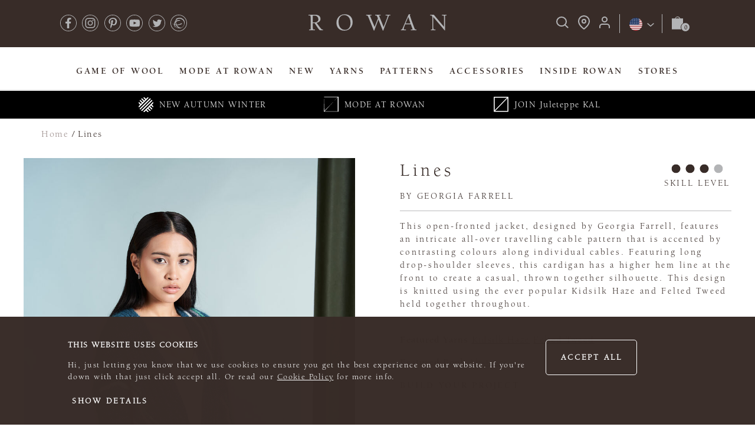

--- FILE ---
content_type: text/html; charset=utf-8
request_url: https://knitrowan.com/en/products/zb301-lines
body_size: 35889
content:
<!doctype html>
<html lang="en">
  <head data-hook="inside_head">
    
<meta charset="utf-8">
<title>Lines | Rowan</title>
<meta content="text/html; charset=UTF-8" http-equiv="Content-Type" />
<meta content="width=device-width, initial-scale=1.0, maximum-scale=1" name="viewport">

    <meta name="description" content="" />
    <meta name="keywords" content="" />
    <meta name="title" content="" />

  <meta property="og:description" content="" />
    <meta property="og:image" content="" />
  <meta property="og:locale" content="en_GB" />
  <meta property="og:site_name" content="Rowan" />
  <meta property="og:title" content="" />
  <meta property="og:type" content="website" />
  <meta property="og:url" content="https://knitrowan.com/en/products/zb301-lines" />

  <link rel="canonical" href="https://knitrowan.com/products/zb301-lines">


<link rel="alternate" hreflang="en" href="https://knitrowan.com/en/products/zb301-lines" />
<link rel="alternate" hreflang="fr" href="https://knitrowan.com/fr/products/zb301-lines" />
<link rel="alternate" hreflang="de" href="https://knitrowan.com/de/products/zb301-lines" />

  <link rel="stylesheet" media="all" href="https://d1wtanddiqif0k.cloudfront.net/assets/application-37bca63aeb52cc63c289995e7bef66573bd310cfb79ab31a396efd64becca1af.css" />

<script src="https://d1wtanddiqif0k.cloudfront.net/assets/rowan_application-25217ea169a9dcadabe6e36995233edd9d8ef26d9303ef6de65abbff517d819e.js" media="screen"></script>

<link rel="apple-touch-icon" sizes="180x180" href="/apple-touch-icon.png">
<link rel="icon" type="image/png" sizes="32x32" href="/favicon-32x32.png">
<link rel="icon" type="image/png" sizes="16x16" href="/favicon-16x16.png">
<link rel="manifest" href="/site.webmanifest">
<link rel="mask-icon" href="/safari-pinned-tab.svg" color="#5bbad5">
<meta name="msapplication-TileColor" content="#da532c">

<script type="text/javascript">
  var MTUserId='12e07d34-d10e-4729-a62c-6362a43ae379';
  var MTFontIds = new Array();

  MTFontIds.push("5664085"); // Neue Helvetica® W05 45 Light
  MTFontIds.push("6147951"); // ITC Berkeley Old Style W05 Bold Italic
  MTFontIds.push("6147880"); // ITC Berkeley Old Style W04 Book
  MTFontIds.push("6147887"); // ITC Berkeley Old Style W05 Bold

</script>

<script src="https://d1wtanddiqif0k.cloudfront.net/assets/rowan/mtiFontTrackingCode-5f0f629d347fa2f7fea2f81a8190b95b83664473c534af78a15c4665cf7fc5a7.js" async="async"></script>



<script type="text/javascript" src="//photorankstatics-a.akamaihd.net/81b03e40475846d5883661ff57b34ece/static/frontend/latest/build.min.js"></script>

<!-- Loqate -->
<script>(function(n,t,i,r){var u,f;n[i]=n[i]||{},n[i].initial={accountCode:"WOOLA11112",host:"WOOLA11112.pcapredict.com"},n[i].on=n[i].on||function(){(n[i].onq=n[i].onq||[]).push(arguments)},u=t.createElement("script"),u.async=!0,u.src=r,f=t.getElementsByTagName("script")[0],f.parentNode.insertBefore(u,f)})(window,document,"pca","//WOOLA11112.pcapredict.com/js/sensor.js")</script>

<meta name="csrf-param" content="authenticity_token" />
<meta name="csrf-token" content="TT7fwoQbw+y2Dj6aHAmfWDIK54f6GJWadUWAkCM94Cxz2S7Hw26TgKGQLwfKGs2qHEl+VlqVeMaQz6jTNkKMqA==" />



<link rel="stylesheet" media="screen" href="https://d1wtanddiqif0k.cloudfront.net/assets/application-37bca63aeb52cc63c289995e7bef66573bd310cfb79ab31a396efd64becca1af.css" />
<script src="https://d1wtanddiqif0k.cloudfront.net/assets/application-e3b0c44298fc1c149afbf4c8996fb92427ae41e4649b934ca495991b7852b855.js" type="module"></script>
<script src="https://d1wtanddiqif0k.cloudfront.net/assets/rowan-e9d4f1a8236d12a93f298b5db71a899e693e48c755f8bc3affc386ae7bc12d92.js" media="screen" type="module"></script>
  <script>
    (function(w,d,s,l,i){w[l]=w[l]||[];w[l].push({'gtm.start':
        new Date().getTime(),event:'gtm.js'});var f=d.getElementsByTagName(s)[0],
      j=d.createElement(s),dl=l!='dataLayer'?'&l='+l:'';j.async=true;j.src=
      'https://www.googletagmanager.com/gtm.js?id='+i+dl;f.parentNode.insertBefore(j,f);
    })(window,document,'script','dataLayer',"GTM-5V92W9M");
  </script>


  <script
    type="text/javascript"
    data-cookieconsent="marketing"
    src="//static.klaviyo.com/onsite/js/klaviyo.js?company_id=WknLk2"
  ></script>


  <script type="text/javascript" data-cookieconsent="marketing">
    setTimeout(function() {
      klaviyo.push(["track", "Started Checkout", null]);
    }, 500)
  </script>

  <script type="text/javascript" data-cookieconsent="marketing">
    setTimeout(function() {
      klaviyo.push(["track","Viewed Product",{"ProductName":"Lines","ProductID":7207,"SKU":"","Category":"pattern","Categories":["All Digital Patterns","All Patterns","Fruity Knitting Georgia Farrell","Shop Patterns by Craft","Digital Pattern Collections","Patterns","Digital Pattern Collections","Rowan Spring Summer 2022","Collections by Seasons","Collection by Seasons","Spring Summer 2022","Spring Summer","Experienced Patterns","VK Live Fashion Show One","VK Live Fashion Show One","Patterns","Rowan Connect Workshop Bundles","Rowan Connect Workshop Bundles","Women","Knitting Patterns","Autumn Winter","Women","Experienced Patterns","All Patterns","All Patterns","Cardigan Patterns","Cardigan Patterns","Digital Patterns","Digital Patterns"],"ImageURL":"https://d1wtanddiqif0k.cloudfront.net/spree/images/attachments/000/007/938/product/Lines_1.jpg?1642148127","URL":"https://knitrowan.com/en/products/zb301-lines","Price":4.0,"ItemPrice":"$7.00","ItemValue":7.0,"CompareAtPrice":null,"Currency":"USD"}]);
    }, 500)
</script>

  <div data-controller="gtm-page-view"></div>

<link rel="stylesheet" href="https://cdn.jsdelivr.net/npm/@algolia/autocomplete-theme-classic" />
<link rel="stylesheet" href="https://cdn.jsdelivr.net/npm/instantsearch.css@7.4.5/themes/reset-min.css" integrity="sha256-QlHlZdbSVxaYkUHxhMFhAj/L3pJiW1LuomSCONXBWms=" crossorigin="anonymous">

  <!-- Accessibility Code for "knitrowan.com" -->
  <script>
    /*

  Want to customize your button? visit our documentation page:

  https://login.equalweb.com/custom-button.taf

  */
    window.interdeal = {
      "sitekey": "9f4159fdda0297f2e2b8d920462d60ae",
      "Position": "right",
      "domains": {
        "js": "https://cdn.equalweb.com/",
        "acc": "https://access.equalweb.com/"
      },
      "Menulang": "EN",
      "btnStyle": {
        "vPosition": [
          "80%",
          "80%"
        ],
        "scale": [
          "0.6",
          "0.5"
        ],
        "color": {
          "main": "#382c28",
          "second": "#ffffff"
        },
        "icon": {
          "outline": false,
          "type": 2,
          "shape": "circle"
        }
      }
    };
    (function(doc, head, body) {
      var coreCall = doc.createElement('script');
      coreCall.src = interdeal.domains.js + 'core/5.0.10/accessibility.js';
      coreCall.defer = true;
      coreCall.integrity = 'sha512-gKQdQe59Hw864B9Pbxo+0aPeJJQdKODsfg0Vwf+zIQcRS7uR+kd3oEX3ClAdDERLQbO5LmliXmzjNjrxkP5wgA==';
      coreCall.crossOrigin = 'anonymous';
      coreCall.setAttribute('data-cfasync', true);
      body ? body.appendChild(coreCall) : head.appendChild(coreCall);
    })(document, document.head, document.body);
  </script>



    <script>
      window.dataLayer = window.dataLayer || [];
    </script>
  </head>
  <body
    class="product-marketing-type-pattern one-col "
    data-hook="body"
    id="product-details"
  >
      <noscript>
    <iframe src="https://www.googletagmanager.com/ns.html?id=GTM-5V92W9M"
            height="0" width="0" style="display:none;visibility:hidden"></iframe>
  </noscript>

    <header class="header" data-hook role="banner">
  <div class="js-sticky-header">
    <div class="blackout-fade algolia-blackout">
    </div>

    

    <div class="mobile-menu">
      
<div class="nav-top-bar mobile">
  <div class="mobile-menu-button">
    <button
      aria-label="Open navigation menu"
      id="mobile-menu"
      class="js- d-md-none nav-top-bar--button"
    >
      <img alt="Open navigation menu" src="https://d1wtanddiqif0k.cloudfront.net/assets/rowan/icons/menu-icon-b5fed00d3ada36ee0df3abc45d77353151ec365e0b4eb852397ac4f6bdd7a10f.svg" />
    </button>
  </div>

  <div class="logo">
    <a href="/">
        <img alt="Rowan" src="https://d1wtanddiqif0k.cloudfront.net/assets/rowan/rowan-header-mobile-logo-0a20d3da9b6f34b4f1d7b2fcb876fc13bdecba2bb8acfbb0a9e1acaf648db902.svg" />
    </a>
  </div>

  <nav class="userMenu">
    <ul class>
        <li class="userMenuSearch headerDropDown">
          <button
            aria-label="Search"
            class="algolia-search-button watg-icon-search nav-top-bar--button"
          >
            <img alt="Search" src="https://d1wtanddiqif0k.cloudfront.net/assets/rowan/icons/search-mobile-f47b46b19410299ee834da0ff18f802bbbd63f19f0935af838d4b8a0712eef74.svg" />
          </button>
        </li>
      <li class="cart-menu-item">
        <a class="js-mini-cart-opener nav-top-bar--button" data-action="click-&gt;mini-cart#open" href="/en/cart">
          <img alt="Shopping Cart" src="https://d1wtanddiqif0k.cloudfront.net/assets/rowan/icons/shopping-bag-8478178c65dd4e4b26cfa083bd8a8daeabcfb2e6262a3378f647795d733b9911.svg" />
</a>      </li>
    </ul>
  </nav>
</div>

<nav class="headerMenu">
    <ul>
    <li class="userMenu--mobile">
        <a href="/en/login">
          <span class="user-login">
            Login
          </span>
        </a>
    </li>



      <li>
        <a class="main-nav-item js-menu-opener t-content-body-uppercase-bold" href="https://knitrowan.com/the-game-of-wool">
          Game Of Wool

</a>
        <nav class="categoryMenu" data-taxon-name="navigation/game-of-wool" hidden>
  <div class="categoryMenu-links">
  </div>
</nav>

      </li>

      <li>
        <a class="main-nav-item js-menu-opener t-content-body-uppercase-bold" href="https://knitrowan.com/mode-at-rowan">
          MODE At Rowan

            <span class="js-opener d-md-none">
            </span>
</a>
        <nav class="categoryMenu" data-taxon-name="navigation/mode-at-rowan-home" hidden>
  <div class="categoryMenu-links">
      <div class="js-categoryMenu-column">
          <div
            class="categoryMenu-section"
            data-section-accordian-opener="false"
            data-section-accordian-permalink="navigation/mode-at-rowan/mode-new"
          >
              <span class="section-title t-heading-mini">
                New
              </span>

            <ol class="categoryMenu-list">


                <ul class="section-group">

                    <li class="categoryMenu-item">
                      <a class="categoryMenu-link" style="" href="/en/mode-at-rowan/mode-new/mode-autumn-winter-2025">
                        New Autumn Winter 2025
</a>                    </li>

                    <li class="categoryMenu-item">
                      <a class="categoryMenu-link" style="" href="/en/products/mode-mohair-soft-yarn">
                        New Mohair Soft
</a>                    </li>

                    <li class="categoryMenu-item">
                      <a class="categoryMenu-link" style="" href="/en/products/mode-colourmix-yarn">
                        New Colourmix
</a>                    </li>
                </ul>
            </ol>
          </div>
      </div>
      <div class="js-categoryMenu-column">
          <div
            class="categoryMenu-section"
            data-section-accordian-opener="false"
            data-section-accordian-permalink="navigation/mode-at-rowan/mode-yarns"
          >
              <span class="section-title t-heading-mini">
                Yarns
              </span>

            <ol class="categoryMenu-list">


                <ul class="section-group">

                    <li class="categoryMenu-item">
                      <a class="categoryMenu-link" style="" href="/en/products/mode-alpaca-cotton-yarn">
                        Alpaca Cotton
</a>                    </li>

                    <li class="categoryMenu-item">
                      <a class="categoryMenu-link" style="" href="/en/products/mode-alpaca-haze-yarn">
                        Alpaca Haze
</a>                    </li>

                    <li class="categoryMenu-item">
                      <a class="categoryMenu-link" style="" href="/en/products/mode-alpaca-wool-yarn">
                        Alpaca Wool
</a>                    </li>

                    <li class="categoryMenu-item">
                      <a class="categoryMenu-link" style="" href="/en/products/mode-chunky-wool-yarn">
                        Chunky Wool
</a>                    </li>

                    <li class="categoryMenu-item">
                      <a class="categoryMenu-link" style="" href="/en/products/mode-colourmix-yarn">
                        Colourmix
</a>                    </li>

                    <li class="categoryMenu-item">
                      <a class="categoryMenu-link" style="" href="/en/products/mode-cotton-dk-yarn">
                        Cotton DK
</a>                    </li>
                </ul>
                <ul class="section-group">

                    <li class="categoryMenu-item">
                      <a class="categoryMenu-link" style="" href="/en/products/mode-merino-soft-yarn">
                        Merino Soft
</a>                    </li>

                    <li class="categoryMenu-item">
                      <a class="categoryMenu-link" style="" href="/en/products/mode-mohair-soft-yarn">
                        Mohair Soft
</a>                    </li>

                    <li class="categoryMenu-item">
                      <a class="categoryMenu-link" style="" href="/en/products/mode-softest-alpaca-yarn">
                        Softest Alpaca
</a>                    </li>

                    <li class="categoryMenu-item">
                      <a class="categoryMenu-link" style="" href="/en/mode-at-rowan/mode-yarns/mode-shop-all-yarn">
                        Shop All Yarns
</a>                    </li>
                </ul>
            </ol>
          </div>
      </div>
      <div class="js-categoryMenu-column">
          <div
            class="categoryMenu-section"
            data-section-accordian-opener="false"
            data-section-accordian-permalink="navigation/mode-at-rowan/mode-patterns"
          >
              <span class="section-title t-heading-mini">
                Patterns
              </span>

            <ol class="categoryMenu-list">


                <ul class="section-group">

                    <li class="categoryMenu-item">
                      <a class="categoryMenu-link" style="" href="/en/mode-at-rowan/mode-patterns/mode-sweaters-patterns">
                        Sweaters
</a>                    </li>

                    <li class="categoryMenu-item">
                      <a class="categoryMenu-link" style="" href="/en/mode-at-rowan/mode-patterns/mode-cardigans-patterns">
                        Cardigans
</a>                    </li>

                    <li class="categoryMenu-item">
                      <a class="categoryMenu-link" style="" href="/en/mode-at-rowan/mode-patterns/mode-tops-patterns">
                        Tops
</a>                    </li>

                    <li class="categoryMenu-item">
                      <a class="categoryMenu-link" style="" href="/en/mode-at-rowan/mode-patterns/mode-scarves-and-shawls-patterns">
                        Scarves &amp; Shawls
</a>                    </li>

                    <li class="categoryMenu-item">
                      <a class="categoryMenu-link" style="" href="/en/mode-at-rowan/mode-patterns/mode-hats-patterns">
                        Hats
</a>                    </li>

                    <li class="categoryMenu-item">
                      <a class="categoryMenu-link" style="" href="/en/mode-at-rowan/mode-patterns/mode-all-patterns">
                        All Patterns
</a>                    </li>
                </ul>
            </ol>
          </div>
      </div>
      <div class="js-categoryMenu-column">
          <div
            class="categoryMenu-section"
            data-section-accordian-opener="false"
            data-section-accordian-permalink="navigation/mode-at-rowan/column-3/about-mode"
          >
              <span class="section-title t-heading-mini">
                About MODE at Rowan
              </span>

            <ol class="categoryMenu-list">


                <ul class="section-group">

                    <li class="categoryMenu-item">
                      <a class="categoryMenu-link" style="" href="/en/mode-at-rowan/about-mode/what-is-mode-at-rowan">
                        What is MODE
</a>                    </li>

                    <li class="categoryMenu-item">
                      <a class="categoryMenu-link" style="" href="/en/mode-at-rowan/about-mode/mode-lookbook">
                        Browse the MODE Lookbook
</a>                    </li>

                    <li class="categoryMenu-item">
                      <a class="categoryMenu-link" style="" href="/en/fitting">
                        Size &amp; Fit Guide
</a>                    </li>
                </ul>
            </ol>
          </div>
      </div>
  </div>
</nav>

      </li>

      <li>
        <a class="main-nav-item js-menu-opener t-content-body-uppercase-bold" href="https://knitrowan.com/en/new/autumn-winter-2025/new-patterns">
          New

            <span class="js-opener d-md-none">
            </span>
</a>
        <nav class="categoryMenu" data-taxon-name="navigation/new" hidden>
  <div class="categoryMenu-links">
      <div class="js-categoryMenu-column">
          <div
            class="categoryMenu-section"
            data-section-accordian-opener="false"
            data-section-accordian-permalink="navigation/new/autumn-winter-2025"
          >
              <span class="section-title t-heading-mini">
                Rowan Autumn Winter 2025
              </span>

            <ol class="categoryMenu-list">


                <ul class="section-group">

                    <li class="categoryMenu-item">
                      <a class="categoryMenu-link" style="" href="/en/new/autumn-winter-2025/new-yarns">
                        New Yarns
</a>                    </li>

                    <li class="categoryMenu-item">
                      <a class="categoryMenu-link" style="" href="/en/new/autumn-winter-2025/new-pattern-books-and-magazines">
                        New Pattern Books &amp; Magazines
</a>                    </li>

                    <li class="categoryMenu-item">
                      <a class="categoryMenu-link" style="" href="/en/new/autumn-winter-2025/new-patterns">
                        New Patterns
</a>                    </li>
                </ul>
            </ol>
          </div>
      </div>
      <div class="js-categoryMenu-column">
          <div
            class="categoryMenu-section"
            data-section-accordian-opener="false"
            data-section-accordian-permalink="navigation/new/column_2/mode-at-rowan"
          >
              <span class="section-title t-heading-mini">
                MODE At Rowan
              </span>

            <ol class="categoryMenu-list">


                <ul class="section-group">

                    <li class="categoryMenu-item">
                      <a class="categoryMenu-link" style="" href="/en/mode-at-rowan/mode-yarns/mode-shop-all-yarn">
                        Yarns
</a>                    </li>

                    <li class="categoryMenu-item">
                      <a class="categoryMenu-link" style="" href="/en/mode-at-rowan/mode-new/mode-autumn-winter-2025">
                        Patterns
</a>                    </li>

                    <li class="categoryMenu-item">
                      <a class="categoryMenu-link" style="" href="/en/mode-at-rowan/about-mode/what-is-mode-at-rowan">
                        About MODE At Rowan
</a>                    </li>
                </ul>
            </ol>
          </div>
      </div>
      <div class="js-categoryMenu-column">
          <div
            class="categoryMenu-section"
            data-section-accordian-opener="false"
            data-section-accordian-permalink="navigation/new/inspiration"
          >
              <span class="section-title t-heading-mini">
                Inspiration
              </span>

            <ol class="categoryMenu-list">


                <ul class="section-group">

                    <li class="categoryMenu-item">
                      <a class="categoryMenu-link" style="" href="/en/new/inspiration/be-inspired">
                        Be Inspired
</a>                    </li>

                    <li class="categoryMenu-item">
                      <a class="categoryMenu-link" style="" href="/en/new/inspiration//knit-your-layered-look">
                        Knit Your Layered Look
</a>                    </li>
                </ul>
            </ol>
          </div>
      </div>
      <div class="js-categoryMenu-column">
          <div
            class="categoryMenu-section"
            data-section-accordian-opener="false"
            data-section-accordian-permalink="navigation/new/events-and-community"
          >
              <span class="section-title t-heading-mini">
                Events &amp; Community
              </span>

            <ol class="categoryMenu-list">


                <ul class="section-group">

                    <li class="categoryMenu-item">
                      <a class="categoryMenu-link" style="" href="https://knitrowan.com/juleteppe-knit-along">
                        NEW Juleteppe KAL by ARNE &amp; CARLOS
</a>                    </li>
                </ul>
            </ol>
          </div>
      </div>
  </div>
</nav>

      </li>

      <li>
        <a class="main-nav-item js-menu-opener t-content-body-uppercase-bold" href="/en/yarns/all-yarns">
          Yarns

            <span class="js-opener d-md-none">
            </span>
</a>
        <nav class="categoryMenu" data-taxon-name="navigation/yarns/all-yarns" hidden>
  <div class="categoryMenu-links">
      <div class="js-categoryMenu-column">
          <div
            class="categoryMenu-section"
            data-section-accordian-opener="false"
            data-section-accordian-permalink="navigation/yarns/all-yarns/new-yarns"
          >
              <span class="section-title t-heading-mini">
                New Yarns
              </span>

            <ol class="categoryMenu-list">


                <ul class="section-group">

                    <li class="categoryMenu-item">
                      <a class="categoryMenu-link" style="" href="/en/products/alpaca-sparkle">
                        Alpaca Sparkle
</a>                    </li>

                    <li class="categoryMenu-item">
                      <a class="categoryMenu-link" style="" href="/en/products/mode-mohair-soft-yarn">
                        MODE Mohair Soft
</a>                    </li>

                    <li class="categoryMenu-item">
                      <a class="categoryMenu-link" style="" href="/en/products/mode-colourmix-yarn">
                        MODE Colourmix
</a>                    </li>
                </ul>
            </ol>
          </div>
      </div>
      <div class="js-categoryMenu-column">
          <div
            class="categoryMenu-section"
            data-section-accordian-opener="false"
            data-section-accordian-permalink="navigation/yarns/all-yarns/our-yarns"
          >
              <span class="section-title t-heading-mini">
                Our Yarns
              </span>

            <ol class="categoryMenu-list">


                <ul class="section-group">

                    <li class="categoryMenu-item">
                      <a class="categoryMenu-link" style="" href="/en/yarns/all-yarns">
                        Rowan Yarns
</a>                    </li>

                    <li class="categoryMenu-item">
                      <a class="categoryMenu-link" style="" href="/en/mode-at-rowan/mode-yarns/mode-shop-all-yarn">
                        MODE At Rowan Yarns
</a>                    </li>

                    <li class="categoryMenu-item">
                      <a class="categoryMenu-link" style="" href="/en/yarns/all-yarns">
                        Shop All Yarns
</a>                    </li>
                </ul>
            </ol>
          </div>
      </div>
      <div class="js-categoryMenu-column">
          <div
            class="categoryMenu-section"
            data-section-accordian-opener="false"
            data-section-accordian-permalink="navigation/yarns/all-yarns/column_4/best-sellers"
          >
              <span class="section-title t-heading-mini">
                Best Sellers
              </span>

            <ol class="categoryMenu-list">


                <ul class="section-group">

                    <li class="categoryMenu-item">
                      <a class="categoryMenu-link" style="" href="https://knitrowan.com/en/products/felted-tweed?taxon_id=875">
                        Felted Tweed
</a>                    </li>

                    <li class="categoryMenu-item">
                      <a class="categoryMenu-link" style="" href="https://knitrowan.com/en/products/kidsilk-haze?taxon_id=875">
                        Kidsilk Haze
</a>                    </li>

                    <li class="categoryMenu-item">
                      <a class="categoryMenu-link" style="" href="https://knitrowan.com/en/products/alpaca-classic?taxon_id=875">
                        Alpaca Classic
</a>                    </li>

                    <li class="categoryMenu-item">
                      <a class="categoryMenu-link" style="" href="https://knitrowan.com/en/products/big-wool?taxon_id=875">
                        Big Wool
</a>                    </li>

                    <li class="categoryMenu-item">
                      <a class="categoryMenu-link" style="" href="https://knitrowan.com/en/products/softyak-dk?taxon_id=875">
                        Softyak DK
</a>                    </li>

                    <li class="categoryMenu-item">
                      <a class="categoryMenu-link" style="" href="https://knitrowan.com/products/alpaca-soft-dk?taxon_id=875">
                        Alpaca Soft DK
</a>                    </li>

                    <li class="categoryMenu-item">
                      <a class="categoryMenu-link" style="" href="/en/yarns/all-yarns">
                        Shop All Yarns
</a>                    </li>
                </ul>
            </ol>
          </div>
      </div>
      <div class="js-categoryMenu-column">
          <div
            class="categoryMenu-section"
            data-section-accordian-opener="false"
            data-section-accordian-permalink="navigation/yarns/shop-yarns-by-fibre"
          >
              <span class="section-title t-heading-mini">
                Shop Yarns by Fibre
              </span>

            <ol class="categoryMenu-list">


                <ul class="section-group">

                    <li class="categoryMenu-item">
                      <a class="categoryMenu-link" style="" href="/en/yarns/shop-yarns-by-fibre/alpaca-yarns">
                        Alpaca Yarns
</a>                    </li>

                    <li class="categoryMenu-item">
                      <a class="categoryMenu-link" style="" href="/en/yarns/shop-yarns-by-fibre/baby-yarns">
                        Baby Yarns
</a>                    </li>

                    <li class="categoryMenu-item">
                      <a class="categoryMenu-link" style="" href="/en/yarns/shop-yarns-by-fibre/cashmere-yarns">
                        Cashmere Yarns
</a>                    </li>

                    <li class="categoryMenu-item">
                      <a class="categoryMenu-link" style="" href="/en/yarns/shop-yarns-by-fibre/cotton-yarns">
                        Cotton Yarns
</a>                    </li>

                    <li class="categoryMenu-item">
                      <a class="categoryMenu-link" style="" href="/en/yarns/shop-yarns-by-fibre/mohair-yarns">
                        Mohair Yarns
</a>                    </li>

                    <li class="categoryMenu-item">
                      <a class="categoryMenu-link" style="" href="/en/yarns/shop-yarns-by-fibre/tweed-yarns">
                        Tweed Yarns
</a>                    </li>
                </ul>
                <ul class="section-group">

                    <li class="categoryMenu-item">
                      <a class="categoryMenu-link" style="" href="/en/yarns/shop-yarns-by-fibre/unique-blend-yarns">
                        Unique Blend Yarns
</a>                    </li>

                    <li class="categoryMenu-item">
                      <a class="categoryMenu-link" style="" href="/en/yarns/shop-yarns-by-fibre/wool-yarns">
                        Wool Yarns
</a>                    </li>

                    <li class="categoryMenu-item">
                      <a class="categoryMenu-link" style="" href="/en/yarns/all-yarns">
                        Shop All Yarns
</a>                    </li>
                </ul>
            </ol>
          </div>
      </div>
      <div class="js-categoryMenu-column">
          <div
            class="categoryMenu-section"
            data-section-accordian-opener="false"
            data-section-accordian-permalink="navigation/yarns/all-yarns/column_6/navigation/yarns/all-yarns/yarn-stories"
          >
              <span class="section-title t-heading-mini">
                Yarn Stories
              </span>

            <ol class="categoryMenu-list">


                <ul class="section-group">

                    <li class="categoryMenu-item">
                      <a class="categoryMenu-link" style="" href="https://knitrowan.com/yarns/yarn-stories/alpaca-yarns">
                        Alpaca Yarns
</a>                    </li>

                    <li class="categoryMenu-item">
                      <a class="categoryMenu-link" style="" href="https://knitrowan.com/yarns/yarn-stories/baby-yarns">
                        Baby Yarns
</a>                    </li>

                    <li class="categoryMenu-item">
                      <a class="categoryMenu-link" style="" href="https://knitrowan.com/yarns/yarn-stories/british-yarns">
                        British Yarns
</a>                    </li>

                    <li class="categoryMenu-item">
                      <a class="categoryMenu-link" style="" href="https://knitrowan.com/yarns/yarn-stories/cashmere-yarns">
                        Cashmere Yarns
</a>                    </li>

                    <li class="categoryMenu-item">
                      <a class="categoryMenu-link" style="" href="https://knitrowan.com/yarns/yarn-stories/cotton-yarns">
                        Cotton Yarns
</a>                    </li>

                    <li class="categoryMenu-item">
                      <a class="categoryMenu-link" style="" href="https://knitrowan.com/yarns/yarn-stories/mohair-yarns">
                        Mohair Yarns
</a>                    </li>
                </ul>
                <ul class="section-group">

                    <li class="categoryMenu-item">
                      <a class="categoryMenu-link" style="" href="https://knitrowan.com/yarns/yarn-stories/tweed-yarns">
                        Tweed Yarns
</a>                    </li>

                    <li class="categoryMenu-item">
                      <a class="categoryMenu-link" style="" href="https://knitrowan.com/yarns/yarn-stories/unique-blend-yarns">
                        Unique Blends
</a>                    </li>

                    <li class="categoryMenu-item">
                      <a class="categoryMenu-link" style="" href="https://knitrowan.com/yarns/yarn-stories/wool-yarns">
                        Wool Yarns
</a>                    </li>

                    <li class="categoryMenu-item">
                      <a class="categoryMenu-link" style="" href="https://knitrowan.com/yarns/yarn-stories/recycled-yarn">
                        Sustainable Yarns
</a>                    </li>

                    <li class="categoryMenu-item">
                      <a class="categoryMenu-link" style="" href="https://knitrowan.com/yarns/yarn-stories">
                        All Yarn Stories
</a>                    </li>
                </ul>
            </ol>
          </div>
      </div>
      <div class="js-categoryMenu-column">
          <div
            class="categoryMenu-section"
            data-section-accordian-opener="false"
            data-section-accordian-permalink="navigation/yarns/all-yarns/column_5/navigation/yarns/all-yarns/column_6//navigation/yarns/all-yarns/special-collaborations"
          >
              <span class="section-title t-heading-mini">
                Special Collaborations
              </span>

            <ol class="categoryMenu-list">


                <ul class="section-group">

                    <li class="categoryMenu-item">
                      <a class="categoryMenu-link" style="" href="/en/yarns/special-collaborations/todd-and-duncan-cashmere">
                        Todd &amp; Duncan Cashmere
</a>                    </li>
                </ul>
            </ol>
          </div>
      </div>
      <div class="js-categoryMenu-column">
      </div>
  </div>
</nav>

      </li>

      <li>
        <a class="main-nav-item js-menu-opener t-content-body-uppercase-bold" href="/en/patterns/shop-patterns-by-project-type/shop-all-patterns">
          Patterns

            <span class="js-opener d-md-none">
            </span>
</a>
        <nav class="categoryMenu" data-taxon-name="navigation/patterns" hidden>
  <div class="categoryMenu-links">
      <div class="js-categoryMenu-column">
          <div
            class="categoryMenu-section"
            data-section-accordian-opener="false"
            data-section-accordian-permalink="navigation/patterns/new"
          >
              <span class="section-title t-heading-mini">
                New
              </span>

            <ol class="categoryMenu-list">


                <ul class="section-group">

                    <li class="categoryMenu-item">
                      <a class="categoryMenu-link" style="" href="/en/new/autumn-winter-2025/new-patterns">
                        Rowan Autumn Winter 2025
</a>                    </li>

                    <li class="categoryMenu-item">
                      <a class="categoryMenu-link" style="" href="/en/mode-at-rowan/mode-new/mode-autumn-winter-2025">
                        Mode At Rowan Autumn Winter 2025
</a>                    </li>

                    <li class="categoryMenu-item">
                      <a class="categoryMenu-link" style="" href="https://knitrowan.com/be-inspired">
                        Be Inspired
</a>                    </li>
                </ul>
            </ol>
          </div>
      </div>
      <div class="js-categoryMenu-column">
          <div
            class="categoryMenu-section"
            data-section-accordian-opener="false"
            data-section-accordian-permalink="navigation/patterns/books-and-magazines"
          >
              <span class="section-title t-heading-mini">
                Pattern Books &amp; Magazines
              </span>

            <ol class="categoryMenu-list">


                <ul class="section-group">

                    <li class="categoryMenu-item">
                      <a class="categoryMenu-link" style="" href="/en/patterns/books-and-magazines/all-pattern-books">
                        All Pattern Books
</a>                    </li>

                    <li class="categoryMenu-item">
                      <a class="categoryMenu-link" style="" href="/en/patterns/books-and-magazines/rowan-magazines">
                        Rowan Magazines
</a>                    </li>

                    <li class="categoryMenu-item">
                      <a class="categoryMenu-link" style="" href="/en/patterns/books-and-magazines/bloom-at-rowan-pattern-books">
                        Bloom At Rowan Pattern Books
</a>                    </li>

                    <li class="categoryMenu-item">
                      <a class="categoryMenu-link" style="" href="https://www.rowanmag.com/">
                        Magazine Subscription
</a>                    </li>
                </ul>
            </ol>
          </div>
      </div>
      <div class="js-categoryMenu-column">
          <div
            class="categoryMenu-section"
            data-section-accordian-opener="false"
            data-section-accordian-permalink="navigation/patterns/shop-patterns-by-project-type"
          >
              <span class="section-title t-heading-mini">
                Shop Patterns by Project Type
              </span>

            <ol class="categoryMenu-list">


                <ul class="section-group">

                    <li class="categoryMenu-item">
                      <a class="categoryMenu-link" style="" href="/en/patterns/shop-patterns-by-project-type/sweater-patterns">
                        Sweater Patterns
</a>                    </li>

                    <li class="categoryMenu-item">
                      <a class="categoryMenu-link" style="" href="/en/patterns/shop-patterns-by-project-type/cardigan-patterns">
                        Cardigan Patterns
</a>                    </li>

                    <li class="categoryMenu-item">
                      <a class="categoryMenu-link" style="" href="/en/patterns/shop-patterns-by-project-type/scarf-and-shawl-patterns">
                        Scarf &amp; Shawl Patterns
</a>                    </li>

                    <li class="categoryMenu-item">
                      <a class="categoryMenu-link" style="" href="/en/patterns/shop-patterns-by-project-type/hat-patterns">
                        Hat Patterns
</a>                    </li>

                    <li class="categoryMenu-item">
                      <a class="categoryMenu-link" style="" href="/en/patterns/shop-patterns-by-project-type/dress-patterns">
                        Dress Patterns
</a>                    </li>

                    <li class="categoryMenu-item">
                      <a class="categoryMenu-link" style="" href="/en/patterns/shop-patterns-by-project-type/sock-patterns">
                        Sock Patterns
</a>                    </li>

                    <li class="categoryMenu-item">
                      <a class="categoryMenu-link" style="" href="/en/patterns/shop-patterns-by-project-type/top-patterns">
                        Top Patterns
</a>                    </li>

                    <li class="categoryMenu-item">
                      <a class="categoryMenu-link" style="" href="/en/patterns/shop-patterns-by-project-type/shop-all-patterns">
                        All Patterns
</a>                    </li>
                </ul>
            </ol>
          </div>
      </div>
      <div class="js-categoryMenu-column">
          <div
            class="categoryMenu-section"
            data-section-accordian-opener="false"
            data-section-accordian-permalink="navigation/patterns/shop-patterns-by-craft"
          >
              <span class="section-title t-heading-mini">
                Shop Patterns by Craft
              </span>

            <ol class="categoryMenu-list">


                <ul class="section-group">

                    <li class="categoryMenu-item">
                      <a class="categoryMenu-link" style="" href="/en/patterns/shop-patterns-by-craft/knitting-patterns">
                        Knitting Patterns
</a>                    </li>

                    <li class="categoryMenu-item">
                      <a class="categoryMenu-link" style="" href="/en/patterns/shop-patterns-by-craft/crochet-patterns">
                        Crochet Patterns
</a>                    </li>
                </ul>
            </ol>
          </div>
          <div
            class="categoryMenu-section"
            data-section-accordian-opener="false"
            data-section-accordian-permalink="navigation/patterns/shop-patterns-by-skill-level"
          >
              <span class="section-title t-heading-mini">
                Shop Patterns by Skill Level
              </span>

            <ol class="categoryMenu-list">


                <ul class="section-group">

                    <li class="categoryMenu-item">
                      <a class="categoryMenu-link" style="" href="/en/patterns/shop-patterns-by-skill-level/beginner-patterns">
                        Beginner Patterns
</a>                    </li>

                    <li class="categoryMenu-item">
                      <a class="categoryMenu-link" style="" href="/en/patterns/shop-patterns-by-skill-level/simple-patterns">
                        Simple Patterns
</a>                    </li>

                    <li class="categoryMenu-item">
                      <a class="categoryMenu-link" style="" href="/en/patterns/shop-patterns-by-skill-level/experienced-patterns">
                        Experienced Patterns
</a>                    </li>

                    <li class="categoryMenu-item">
                      <a class="categoryMenu-link" style="" href="/en/patterns/shop-patterns-by-skill-level/advanced-patterns">
                        Advanced Patterns
</a>                    </li>
                </ul>
            </ol>
          </div>
      </div>
      <div class="js-categoryMenu-column">
      </div>
      <div class="js-categoryMenu-column">
          <div
            class="categoryMenu-section"
            data-section-accordian-opener="false"
            data-section-accordian-permalink="navigation/patterns/digital-patterns-to-download"
          >
              <span class="section-title t-heading-mini">
                Digital Patterns to Download
              </span>

            <ol class="categoryMenu-list">


                <ul class="section-group">

                    <li class="categoryMenu-item">
                      <a class="categoryMenu-link" style="" href="/en/patterns/digital-patterns-to-download/free-digital-patterns">
                        Free Digital Patterns
</a>                    </li>

                    <li class="categoryMenu-item">
                      <a class="categoryMenu-link" style="" href="/en/patterns/digital-patterns-to-download/digital-patterns">
                        Digital Patterns
</a>                    </li>
                </ul>
            </ol>
          </div>
      </div>
      <div class="js-categoryMenu-column">
          <div
            class="categoryMenu-section"
            data-section-accordian-opener="false"
            data-section-accordian-permalink="navigation/patterns/guides-and-corrections"
          >
              <span class="section-title t-heading-mini">
                Guides &amp; Corrections
              </span>

            <ol class="categoryMenu-list">


                <ul class="section-group">

                    <li class="categoryMenu-item">
                      <a class="categoryMenu-link" style="" href="/en/fitting">
                        Size &amp; Fit Guide
</a>                    </li>

                    <li class="categoryMenu-item">
                      <a class="categoryMenu-link" style="" href="/en/care">
                        Garment Care
</a>                    </li>

                    <li class="categoryMenu-item">
                      <a class="categoryMenu-link" style="" href="/en/pattern-corrections">
                        Pattern Corrections
</a>                    </li>

                    <li class="categoryMenu-item">
                      <a class="categoryMenu-link" style="" href="/en/general-information">
                        General Information
</a>                    </li>

                    <li class="categoryMenu-item">
                      <a class="categoryMenu-link" style="" href="/en/terminology">
                        International Terminology Glossary
</a>                    </li>
                </ul>
            </ol>
          </div>
      </div>
  </div>
</nav>

      </li>

      <li>
        <a class="main-nav-item js-menu-opener t-content-body-uppercase-bold" href="/en/accessories">
          Accessories

            <span class="js-opener d-md-none">
            </span>
</a>
        <nav class="categoryMenu" data-taxon-name="navigation/accessories" hidden>
  <div class="categoryMenu-links">
      <div class="js-categoryMenu-column">
          <div
            class="categoryMenu-section"
            data-section-accordian-opener="false"
            data-section-accordian-permalink="navigation/accessories/rowan-accessories"
          >
              <span class="section-title t-heading-mini">
                All Accessories
              </span>

            <ol class="categoryMenu-list">


                <ul class="section-group">

                    <li class="categoryMenu-item">
                      <a class="categoryMenu-link" style="" href="/en/accessories">
                        Shop All Accessories
</a>                    </li>
                </ul>
            </ol>
          </div>
      </div>
      <div class="js-categoryMenu-column">
          <div
            class="categoryMenu-section"
            data-section-accordian-opener="false"
            data-section-accordian-permalink="navigation/accessories/rowan-tools"
          >
              <span class="section-title t-heading-mini">
                Knitting and Crochet Tools
              </span>

            <ol class="categoryMenu-list">


                <ul class="section-group">

                    <li class="categoryMenu-item">
                      <a class="categoryMenu-link" style="" href="/en/products/rowan-knitting-needles">
                        Straight Needles
</a>                    </li>

                    <li class="categoryMenu-item">
                      <a class="categoryMenu-link" style="" href="/en/products/rowan-circular-knitting-needles">
                        Circular Needles
</a>                    </li>

                    <li class="categoryMenu-item">
                      <a class="categoryMenu-link" style="" href="https://knitrowan.com/products/rowan-double-pointed-needles">
                        Double Pointed Needles
</a>                    </li>

                    <li class="categoryMenu-item">
                      <a class="categoryMenu-link" style="" href="https://knitrowan.com/products/rowan-crochet-hook">
                        Crochet Hooks
</a>                    </li>
                </ul>
            </ol>
          </div>
      </div>
      <div class="js-categoryMenu-column">
          <div
            class="categoryMenu-section"
            data-section-accordian-opener="false"
            data-section-accordian-permalink="navigation/accessories/knitting-and-crochet-accessories"
          >
              <span class="section-title t-heading-mini">
                Knitting And Crochet Accessories
              </span>

            <ol class="categoryMenu-list">


                <ul class="section-group">

                    <li class="categoryMenu-item">
                      <a class="categoryMenu-link" style="" href="https://knitrowan.com/products/rowan-straight-needle-roll">
                        Straight Needle Roll
</a>                    </li>

                    <li class="categoryMenu-item">
                      <a class="categoryMenu-link" style="" href="https://knitrowan.com/products/rowan-circular-needle-roll">
                        Circular Needle Roll
</a>                    </li>

                    <li class="categoryMenu-item">
                      <a class="categoryMenu-link" style="" href="https://knitrowan.com/products/rowan-crochet-roll">
                        Crochet Hook Roll
</a>                    </li>

                    <li class="categoryMenu-item">
                      <a class="categoryMenu-link" style="" href="https://knitrowan.com/products/rowan-craft-apron">
                        Craft Apron
</a>                    </li>

                    <li class="categoryMenu-item">
                      <a class="categoryMenu-link" style="" href="https://knitrowan.com/products/rowan-notions-pouch">
                        Notions Pouch
</a>                    </li>

                    <li class="categoryMenu-item">
                      <a class="categoryMenu-link" style="" href="/en/products/pompoms">
                        Pompoms
</a>                    </li>
                </ul>
            </ol>
          </div>
      </div>
      <div class="js-categoryMenu-column">
          <div
            class="categoryMenu-section"
            data-section-accordian-opener="false"
            data-section-accordian-permalink="navigation/accessories/project-bags"
          >
              <span class="section-title t-heading-mini">
                Project Bags
              </span>

            <ol class="categoryMenu-list">


                <ul class="section-group">

                    <li class="categoryMenu-item">
                      <a class="categoryMenu-link" style="" href="https://knitrowan.com/products/rowan-project-bag">
                        Project Bag
</a>                    </li>

                    <li class="categoryMenu-item">
                      <a class="categoryMenu-link" style="" href="https://knitrowan.com/products/rowan-felted-knitter-bag">
                        Felted Bag
</a>                    </li>

                    <li class="categoryMenu-item">
                      <a class="categoryMenu-link" style="" href="/en/campaigns/bags-of-style">
                        Make Your Own Bag
</a>                    </li>
                </ul>
            </ol>
          </div>
      </div>
  </div>
</nav>

      </li>

      <li>
        <a class="main-nav-item js-menu-opener t-content-body-uppercase-bold" href="/en/inside-rowan">
          Inside Rowan

            <span class="js-opener d-md-none">
            </span>
</a>
        <nav class="categoryMenu" data-taxon-name="navigation/inside-rowan" hidden>
  <div class="categoryMenu-links">
      <div class="js-categoryMenu-column">
          <div
            class="categoryMenu-section"
            data-section-accordian-opener="false"
            data-section-accordian-permalink="navigation/inside-rowan/our-story"
          >
              <span class="section-title t-heading-mini">
                Our Story
              </span>

            <ol class="categoryMenu-list">


                <ul class="section-group">

                    <li class="categoryMenu-item">
                      <a class="categoryMenu-link" style="" href="/en/inside-rowan/our-story/about-rowan">
                        About Rowan
</a>                    </li>

                    <li class="categoryMenu-item">
                      <a class="categoryMenu-link" style="" href="/en/inside-rowan/our-story/about-mode-at-rowan">
                        About MODE at Rowan
</a>                    </li>

                    <li class="categoryMenu-item">
                      <a class="categoryMenu-link" style="" href="/en/rowan-connect">
                        Rowan Connect
</a>                    </li>

                    <li class="categoryMenu-item">
                      <a class="categoryMenu-link" style="" href="/en/inside-rowan/our-story/our-history-in-covers">
                        Our History in Covers
</a>                    </li>

                    <li class="categoryMenu-item">
                      <a class="categoryMenu-link" style="" href="/en/inside-rowan/our-story/flagship-stores">
                        Flagship Stores
</a>                    </li>
                </ul>
            </ol>
          </div>
      </div>
      <div class="js-categoryMenu-column">
          <div
            class="categoryMenu-section"
            data-section-accordian-opener="false"
            data-section-accordian-permalink="navigation/inside-rowan/our-designers-and-collaborations"
          >
              <span class="section-title t-heading-mini">
                Our Designers &amp; Collaborations
              </span>

            <ol class="categoryMenu-list">


                <ul class="section-group">

                    <li class="categoryMenu-item">
                      <a class="categoryMenu-link" style="" href="/en/designers/kaffe-fassett">
                        Kaffe Fassett
</a>                    </li>

                    <li class="categoryMenu-item">
                      <a class="categoryMenu-link" style="" href="/en/designers/martin-storey">
                        Martin Storey
</a>                    </li>

                    <li class="categoryMenu-item">
                      <a class="categoryMenu-link" style="" href="/en/designers/lisa-richardson">
                        Lisa Richardson
</a>                    </li>

                    <li class="categoryMenu-item">
                      <a class="categoryMenu-link" style="" href="/en/designers/georgia-farrell">
                        Georgia Farrell
</a>                    </li>

                    <li class="categoryMenu-item">
                      <a class="categoryMenu-link" style="" href="/en/inside-rowan/our-designers-and-collaborations/all-designers">
                        All Designers
</a>                    </li>
                </ul>
            </ol>
          </div>
      </div>
      <div class="js-categoryMenu-column">
          <div
            class="categoryMenu-section"
            data-section-accordian-opener="false"
            data-section-accordian-permalink="navigation/inside-rowan/learning-and-events"
          >
              <span class="section-title t-heading-mini">
                Learning &amp; Events
              </span>

            <ol class="categoryMenu-list">


                <ul class="section-group">

                    <li class="categoryMenu-item">
                      <a class="categoryMenu-link" style="" href="https://knitrowan.com/en/rhythmic-knit-along">
                        Knit Along
</a>                    </li>

                    <li class="categoryMenu-item">
                      <a class="categoryMenu-link" style="" href="/en/inside-rowan/learning-and-events/rowan-connect-virtual-events">
                        Rowan Connect  Virtual Courses
</a>                    </li>

                    <li class="categoryMenu-item">
                      <a class="categoryMenu-link" style="" href="/en/inside-rowan/learning-and-events/rowan-connect-events">
                        Rowan Connect Events
</a>                    </li>
                </ul>
            </ol>
          </div>
      </div>
      <div class="js-categoryMenu-column">
          <div
            class="categoryMenu-section"
            data-section-accordian-opener="false"
            data-section-accordian-permalink="navigation/inside-rowan/new-node/our-newsletters"
          >

            <ol class="categoryMenu-list">
                <li class="categoryMenu-item">
                  <a class="categoryMenu-link without-children" href="/en/inside-rowan/our-newsletters">
                    <span class="t-heading-mini section-link">
                      Our Newsletters
                    </span>
</a>                </li>


            </ol>
          </div>
          <div
            class="categoryMenu-section"
            data-section-accordian-opener="false"
            data-section-accordian-permalink="navigation/inside-rowan/new-node/blog"
          >

            <ol class="categoryMenu-list">
                <li class="categoryMenu-item">
                  <a class="categoryMenu-link without-children" href="/en/blog">
                    <span class="t-heading-mini section-link">
                      Blog
                    </span>
</a>                </li>


            </ol>
          </div>
      </div>
  </div>
</nav>

      </li>

      <li>
        <a class="main-nav-item js-menu-opener t-content-body-uppercase-bold" href="/en/store-finder">
          Stores

</a>
        <nav class="categoryMenu" data-taxon-name="navigation/stores" hidden>
  <div class="categoryMenu-links">
  </div>
</nav>

      </li>

    <li class="userMenu--mobile store-locator">
      <svg xmlns="http://www.w3.org/2000/svg" width="20" height="24" viewBox="0 0 20 24" aria-hidden="true"><path id="Path_505" data-name="Path 505" d="M21,10c0,7-9,13-9,13S3,17,3,10a9,9,0,1,1,18,0Z" transform="translate(-2)" fill="none" stroke="#b3b4b6" stroke-linecap="round" stroke-linejoin="round" stroke-width="2"></path><circle id="Ellipse_65" data-name="Ellipse 65" cx="3" cy="3" r="3" transform="translate(7 7)" fill="none" stroke="#b3b4b6" stroke-linecap="round" stroke-linejoin="round" stroke-width="2"></circle></svg>

      <a href="/store-finder">
        Find a Store
      </a>
    </li>

  <li class="country-select-menu">
  
<div class="country-select-menu-locale mobile">
  <form id="mobile-locale-select" class="js-locale-select" action="/en/locale/set" accept-charset="UTF-8" method="post"><input name="utf8" type="hidden" value="&#x2713;" autocomplete="off" /><input type="hidden" name="authenticity_token" value="MjeH3jWJ/SSqdHLizU5wt77YdIWvzt4NAjEa0URY6lgrJONnOa9pIq73ede+7MFcESC2FRWAWNzeZnGvbzxEPA==" autocomplete="off" />
    <label for="mobile-switch-to-locale" class="label t-small t-uppercase">
      Language
    </label>

    <div class="rowan-select">
      <select name="switch_to_locale" id="mobile-switch-to-locale" class="locale-selector select"><option value="de">deutsch</option>
<option selected="selected" value="en">English</option>
<option value="fr">Français</option></select>
    </div>
</form></div>

  
<div class="country-select-menu-location mobile">
  <form id="mobile-shipping-select" class="js-shipping-select" action="/en/shipping_location" accept-charset="UTF-8" method="post"><input name="utf8" type="hidden" value="&#x2713;" autocomplete="off" /><input type="hidden" name="_method" value="patch" autocomplete="off" /><input type="hidden" name="authenticity_token" value="2fRMGXOLSgmJESDDzLgEqVSOOT4fyMFHzsYooTVZAA3Of3W7NRSEyqSndtYr2egdCpTESIPVh6kKrsBAway2hw==" autocomplete="off" />
    <label for="country-iso-mobile" class="label t-small t-uppercase">
      Shipping to
    </label>

    <input type="hidden" name="current_path" id="current_path" value="/en/products/zb301-lines" autocomplete="off" />

    <div class="rowan-select">
      <select name="country_iso" id="country-iso-mobile" class="country-selector select"><option value="GB">United Kingdom (£ GBP)</option>
<option selected="selected" value="US">United States ($ USD)</option>
<option value="CA">Canada ($ USD)</option>
<option value="AU">Australia (£ GBP)</option>
<option value="FR">France (€ EUR)</option>
<option value="DE">Germany (€ EUR)</option>
<option value="KR">South Korea (£ GBP)</option>
<option disabled="disabled" value=""></option>
<option value="AF">Afghanistan (£ GBP)</option>
<option value="AL">Albania (£ GBP)</option>
<option value="DZ">Algeria (£ GBP)</option>
<option value="AS">American Samoa (£ GBP)</option>
<option value="AD">Andorra (€ EUR)</option>
<option value="AO">Angola (£ GBP)</option>
<option value="AI">Anguilla (£ GBP)</option>
<option value="AQ">Antarctica (£ GBP)</option>
<option value="AG">Antigua and Barbuda (£ GBP)</option>
<option value="AR">Argentina (£ GBP)</option>
<option value="AM">Armenia (£ GBP)</option>
<option value="AW">Aruba (£ GBP)</option>
<option value="AT">Austria (€ EUR)</option>
<option value="AZ">Azerbaijan (£ GBP)</option>
<option value="BS">Bahamas (£ GBP)</option>
<option value="BH">Bahrain (£ GBP)</option>
<option value="BD">Bangladesh (£ GBP)</option>
<option value="BB">Barbados (£ GBP)</option>
<option value="BY">Belarus (£ GBP)</option>
<option value="BE">Belgium (€ EUR)</option>
<option value="BZ">Belize (£ GBP)</option>
<option value="BJ">Benin (£ GBP)</option>
<option value="BM">Bermuda (£ GBP)</option>
<option value="BT">Bhutan (£ GBP)</option>
<option value="BO">Bolivia, Plurinational State of (£ GBP)</option>
<option value="BQ">Bonaire, Sint Eustatius and Saba (£ GBP)</option>
<option value="BA">Bosnia and Herzegovina (£ GBP)</option>
<option value="BW">Botswana (£ GBP)</option>
<option value="BV">Bouvet Island (£ GBP)</option>
<option value="IO">British Indian Ocean Territory (£ GBP)</option>
<option value="BN">Brunei Darussalam (£ GBP)</option>
<option value="BG">Bulgaria (£ GBP)</option>
<option value="BF">Burkina Faso (£ GBP)</option>
<option value="BI">Burundi (£ GBP)</option>
<option value="CV">Cabo Verde (£ GBP)</option>
<option value="KH">Cambodia (£ GBP)</option>
<option value="CM">Cameroon (£ GBP)</option>
<option value="KY">Cayman Islands (£ GBP)</option>
<option value="CF">Central African Republic (£ GBP)</option>
<option value="TD">Chad (£ GBP)</option>
<option value="CL">Chile (£ GBP)</option>
<option value="CN">China (£ GBP)</option>
<option value="CX">Christmas Island (£ GBP)</option>
<option value="CC">Cocos (Keeling) Islands (£ GBP)</option>
<option value="CO">Colombia (£ GBP)</option>
<option value="KM">Comoros (£ GBP)</option>
<option value="CG">Congo (£ GBP)</option>
<option value="CD">Congo, The Democratic Republic of the (£ GBP)</option>
<option value="CK">Cook Islands (£ GBP)</option>
<option value="CR">Costa Rica (£ GBP)</option>
<option value="HR">Croatia (£ GBP)</option>
<option value="CU">Cuba (£ GBP)</option>
<option value="CW">Curaçao (£ GBP)</option>
<option value="CY">Cyprus (€ EUR)</option>
<option value="CZ">Czechia (£ GBP)</option>
<option value="CI">Côte d&#39;Ivoire (£ GBP)</option>
<option value="DK">Denmark (£ GBP)</option>
<option value="DJ">Djibouti (£ GBP)</option>
<option value="DM">Dominica (£ GBP)</option>
<option value="DO">Dominican Republic (£ GBP)</option>
<option value="EC">Ecuador (£ GBP)</option>
<option value="EG">Egypt (£ GBP)</option>
<option value="SV">El Salvador (£ GBP)</option>
<option value="GQ">Equatorial Guinea (£ GBP)</option>
<option value="ER">Eritrea (£ GBP)</option>
<option value="EE">Estonia (€ EUR)</option>
<option value="SZ">Eswatini (£ GBP)</option>
<option value="ET">Ethiopia (£ GBP)</option>
<option value="FK">Falkland Islands (Malvinas) (£ GBP)</option>
<option value="FO">Faroe Islands (£ GBP)</option>
<option value="FJ">Fiji (£ GBP)</option>
<option value="FI">Finland (€ EUR)</option>
<option value="GF">French Guiana (£ GBP)</option>
<option value="PF">French Polynesia (£ GBP)</option>
<option value="TF">French Southern Territories (£ GBP)</option>
<option value="GA">Gabon (£ GBP)</option>
<option value="GM">Gambia (£ GBP)</option>
<option value="GE">Georgia (£ GBP)</option>
<option value="GH">Ghana (£ GBP)</option>
<option value="GI">Gibraltar (£ GBP)</option>
<option value="GR">Greece (€ EUR)</option>
<option value="GL">Greenland (£ GBP)</option>
<option value="GD">Grenada (£ GBP)</option>
<option value="GP">Guadeloupe (£ GBP)</option>
<option value="GU">Guam (£ GBP)</option>
<option value="GT">Guatemala (£ GBP)</option>
<option value="GN">Guinea (£ GBP)</option>
<option value="GW">Guinea-Bissau (£ GBP)</option>
<option value="GY">Guyana (£ GBP)</option>
<option value="HT">Haiti (£ GBP)</option>
<option value="HM">Heard Island and McDonald Islands (£ GBP)</option>
<option value="VA">Holy See (Vatican City State) (£ GBP)</option>
<option value="HN">Honduras (£ GBP)</option>
<option value="HK">Hong Kong (£ GBP)</option>
<option value="HU">Hungary (£ GBP)</option>
<option value="IS">Iceland (£ GBP)</option>
<option value="ID">Indonesia (£ GBP)</option>
<option value="IR">Iran, Islamic Republic of (£ GBP)</option>
<option value="IQ">Iraq (£ GBP)</option>
<option value="IE">Ireland (€ EUR)</option>
<option value="IL">Israel (£ GBP)</option>
<option value="IT">Italy (€ EUR)</option>
<option value="JM">Jamaica (£ GBP)</option>
<option value="JP">Japan (£ GBP)</option>
<option value="JO">Jordan (£ GBP)</option>
<option value="KZ">Kazakhstan (£ GBP)</option>
<option value="KE">Kenya (£ GBP)</option>
<option value="KI">Kiribati (£ GBP)</option>
<option value="KW">Kuwait (£ GBP)</option>
<option value="KG">Kyrgyzstan (£ GBP)</option>
<option value="LA">Lao People&#39;s Democratic Republic (£ GBP)</option>
<option value="LV">Latvia (€ EUR)</option>
<option value="LB">Lebanon (£ GBP)</option>
<option value="LS">Lesotho (£ GBP)</option>
<option value="LR">Liberia (£ GBP)</option>
<option value="LY">Libya (£ GBP)</option>
<option value="LI">Liechtenstein (£ GBP)</option>
<option value="LT">Lithuania (£ GBP)</option>
<option value="LU">Luxembourg (€ EUR)</option>
<option value="MO">Macao (£ GBP)</option>
<option value="MG">Madagascar (£ GBP)</option>
<option value="MW">Malawi (£ GBP)</option>
<option value="MY">Malaysia (£ GBP)</option>
<option value="MV">Maldives (£ GBP)</option>
<option value="ML">Mali (£ GBP)</option>
<option value="MT">Malta (€ EUR)</option>
<option value="MH">Marshall Islands (£ GBP)</option>
<option value="MQ">Martinique (£ GBP)</option>
<option value="MR">Mauritania (£ GBP)</option>
<option value="MU">Mauritius (£ GBP)</option>
<option value="YT">Mayotte (£ GBP)</option>
<option value="MX">Mexico (£ GBP)</option>
<option value="FM">Micronesia, Federated States of (£ GBP)</option>
<option value="MD">Moldova, Republic of (£ GBP)</option>
<option value="MC">Monaco (€ EUR)</option>
<option value="MN">Mongolia (£ GBP)</option>
<option value="ME">Montenegro (€ EUR)</option>
<option value="MS">Montserrat (£ GBP)</option>
<option value="MA">Morocco (£ GBP)</option>
<option value="MZ">Mozambique (£ GBP)</option>
<option value="MM">Myanmar (£ GBP)</option>
<option value="NA">Namibia (£ GBP)</option>
<option value="NR">Nauru (£ GBP)</option>
<option value="NP">Nepal (£ GBP)</option>
<option value="NL">Netherlands (€ EUR)</option>
<option value="NC">New Caledonia (£ GBP)</option>
<option value="NZ">New Zealand (£ GBP)</option>
<option value="NI">Nicaragua (£ GBP)</option>
<option value="NE">Niger (£ GBP)</option>
<option value="NG">Nigeria (£ GBP)</option>
<option value="NU">Niue (£ GBP)</option>
<option value="NF">Norfolk Island (£ GBP)</option>
<option value="MK">North Macedonia (£ GBP)</option>
<option value="MP">Northern Mariana Islands (£ GBP)</option>
<option value="NO">Norway (£ GBP)</option>
<option value="OM">Oman (£ GBP)</option>
<option value="PK">Pakistan (£ GBP)</option>
<option value="PW">Palau (£ GBP)</option>
<option value="PS">Palestine, State of (£ GBP)</option>
<option value="PA">Panama (£ GBP)</option>
<option value="PG">Papua New Guinea (£ GBP)</option>
<option value="PY">Paraguay (£ GBP)</option>
<option value="PE">Peru (£ GBP)</option>
<option value="PH">Philippines (£ GBP)</option>
<option value="PN">Pitcairn (£ GBP)</option>
<option value="PL">Poland (£ GBP)</option>
<option value="PT">Portugal (€ EUR)</option>
<option value="PR">Puerto Rico (£ GBP)</option>
<option value="QA">Qatar (£ GBP)</option>
<option value="RO">Romania (€ EUR)</option>
<option value="RW">Rwanda (£ GBP)</option>
<option value="RE">Réunion (£ GBP)</option>
<option value="BL">Saint Barthélemy (£ GBP)</option>
<option value="SH">Saint Helena, Ascension and Tristan da Cunha (£ GBP)</option>
<option value="KN">Saint Kitts and Nevis (£ GBP)</option>
<option value="LC">Saint Lucia (£ GBP)</option>
<option value="MF">Saint Martin (French part) (£ GBP)</option>
<option value="PM">Saint Pierre and Miquelon (£ GBP)</option>
<option value="VC">Saint Vincent and the Grenadines (£ GBP)</option>
<option value="WS">Samoa (£ GBP)</option>
<option value="SM">San Marino (€ EUR)</option>
<option value="ST">Sao Tome and Principe (£ GBP)</option>
<option value="SA">Saudi Arabia (£ GBP)</option>
<option value="SN">Senegal (£ GBP)</option>
<option value="RS">Serbia (£ GBP)</option>
<option value="SC">Seychelles (£ GBP)</option>
<option value="SL">Sierra Leone (£ GBP)</option>
<option value="SG">Singapore (£ GBP)</option>
<option value="SX">Sint Maarten (Dutch part) (£ GBP)</option>
<option value="SK">Slovakia (€ EUR)</option>
<option value="SI">Slovenia (€ EUR)</option>
<option value="SB">Solomon Islands (£ GBP)</option>
<option value="SO">Somalia (£ GBP)</option>
<option value="ZA">South Africa (£ GBP)</option>
<option value="GS">South Georgia and the South Sandwich Islands (£ GBP)</option>
<option value="SS">South Sudan (£ GBP)</option>
<option value="ES">Spain (€ EUR)</option>
<option value="LK">Sri Lanka (£ GBP)</option>
<option value="SD">Sudan (£ GBP)</option>
<option value="SR">Suriname (£ GBP)</option>
<option value="SJ">Svalbard and Jan Mayen (£ GBP)</option>
<option value="SE">Sweden (€ EUR)</option>
<option value="CH">Switzerland (£ GBP)</option>
<option value="SY">Syrian Arab Republic (£ GBP)</option>
<option value="TW">Taiwan (£ GBP)</option>
<option value="TJ">Tajikistan (£ GBP)</option>
<option value="TZ">Tanzania, United Republic of (£ GBP)</option>
<option value="TH">Thailand (£ GBP)</option>
<option value="TL">Timor-Leste (£ GBP)</option>
<option value="TG">Togo (£ GBP)</option>
<option value="TK">Tokelau (£ GBP)</option>
<option value="TO">Tonga (£ GBP)</option>
<option value="TT">Trinidad and Tobago (£ GBP)</option>
<option value="TN">Tunisia (£ GBP)</option>
<option value="TR">Turkey (£ GBP)</option>
<option value="TM">Turkmenistan (£ GBP)</option>
<option value="TC">Turks and Caicos Islands (£ GBP)</option>
<option value="TV">Tuvalu (£ GBP)</option>
<option value="UG">Uganda (£ GBP)</option>
<option value="UA">Ukraine (£ GBP)</option>
<option value="AE">United Arab Emirates (£ GBP)</option>
<option value="UM">United States Minor Outlying Islands (£ GBP)</option>
<option value="UY">Uruguay (£ GBP)</option>
<option value="UZ">Uzbekistan (£ GBP)</option>
<option value="VU">Vanuatu (£ GBP)</option>
<option value="VE">Venezuela, Bolivarian Republic of (£ GBP)</option>
<option value="VN">Vietnam (£ GBP)</option>
<option value="VG">Virgin Islands, British (£ GBP)</option>
<option value="VI">Virgin Islands, U.S. (£ GBP)</option>
<option value="WF">Wallis and Futuna (£ GBP)</option>
<option value="EH">Western Sahara (£ GBP)</option>
<option value="YE">Yemen (£ GBP)</option>
<option value="ZM">Zambia (£ GBP)</option>
<option value="ZW">Zimbabwe (£ GBP)</option>
<option value="AX">Åland Islands (£ GBP)</option></select>
    </div>
</form></div>

</li>

</ul>

</nav>

    </div>

    <div class="desktop-menu">
      <div class="nav-top-bar desktop">
  <nav class="social-icons">
  <ul class="social-links">
      <li aria-label="Facebook">
        <a class="social-link" href="https://www.facebook.com/pages/Rowan-Yarns/114826272423" target="_blank">
          <svg xmlns="http://www.w3.org/2000/svg" width="36" height="36" viewBox="0 0 36 36"><g data-name="Group 1944"><g data-name="Group 42"><path data-name="Path 54" d="M18.001 35.436V36a18 18 0 10-18-18 18 18 0 0018 18v-1.129a16.817 16.817 0 01-11.928-4.942 16.812 16.812 0 01-4.942-11.93A16.81 16.81 0 016.073 6.071a16.871 16.871 0 0123.857 0 16.818 16.818 0 014.939 11.928 16.819 16.819 0 01-4.94 11.93 16.821 16.821 0 01-11.928 4.942z" fill="#b3b4b6"></path></g><g data-name="Group 43"><path data-name="Path 55" d="M20.515 6.609c-3.168 0-5.337 1.9-5.337 5.387v3.005h-3.574v4.077h3.574v10.459h4.285V19.078h3.561l.546-4.077h-4.107v-2.606c0-1.17.322-1.984 2.046-1.984h2.2V6.774a27.936 27.936 0 00-3.194-.165" fill="#b3b4b6"></path></g></g></svg>

        </a>
      </li>
      <li aria-label="Instagram">
        <a class="social-link" href="https://www.instagram.com/rowanyarns" target="_blank">
          <svg xmlns="http://www.w3.org/2000/svg" width="36" height="36" viewBox="0 0 36 36">
  <g id="Group_1950" data-name="Group 1950" transform="translate(-144 -592)">
    <g id="Group_51" data-name="Group 51" transform="translate(144 592)">
      <path id="Path_63" data-name="Path 63" d="M10.122,19.928v.564a18,18,0,1,0-18-18,18,18,0,0,0,18,18V19.363A16.817,16.817,0,0,1-1.806,14.421,16.812,16.812,0,0,1-6.748,2.491,16.81,16.81,0,0,1-1.806-9.437a16.871,16.871,0,0,1,23.857,0A16.818,16.818,0,0,1,26.99,2.491a16.819,16.819,0,0,1-4.94,11.93,16.821,16.821,0,0,1-11.928,4.942Z" transform="translate(7.879 15.508)" fill="#b3b4b6"></path>
    </g>
    <g id="Group_52" data-name="Group 52" transform="translate(150.608 599.855)">
      <path id="Path_64" data-name="Path 64" d="M6,8A3.667,3.667,0,1,1,9.671,4.337,3.675,3.675,0,0,1,6,8M6-1.3a5.642,5.642,0,1,0,5.642,5.642A5.636,5.636,0,0,0,6-1.3M11.875-2.85a1.313,1.313,0,0,0-1.316,1.316A1.315,1.315,0,0,0,11.875-.215a1.315,1.315,0,0,0,1.319-1.319A1.313,1.313,0,0,0,11.875-2.85M6-4.686c.5,0,1.178-.011,1.917-.011a15.371,15.371,0,0,1,4.57.456,3.542,3.542,0,0,1,1.261.832,3.547,3.547,0,0,1,.83,1.259c.575,1.446.445,4.883.445,6.487s.13,5.041-.445,6.487a3.736,3.736,0,0,1-2.091,2.091,15.368,15.368,0,0,1-4.581.458c-.735,0-1.409-.011-1.906-.011s-1.171.011-1.906.011a15.368,15.368,0,0,1-4.581-.458,3.507,3.507,0,0,1-1.261-.83,3.5,3.5,0,0,1-.83-1.261c-.572-1.446-.445-4.883-.445-6.487S-3.148-.7-2.575-2.15a3.547,3.547,0,0,1,.83-1.259A3.542,3.542,0,0,1-.484-4.242,15.371,15.371,0,0,1,4.086-4.7c.74,0,1.418.011,1.917.011m.909-1.977H5.094c-1.211,0-2.415.007-3.63.077a6.549,6.549,0,0,0-4.612,1.77A6.554,6.554,0,0,0-4.922-.2C-5.008,1.315-5,2.82-5,4.337s-.011,3.022.075,4.539A6.552,6.552,0,0,0-3.148,13.49a6.553,6.553,0,0,0,4.612,1.774c1.132.066,2.254.073,3.381.073H7.162c1.127,0,2.252-.007,3.384-.073a6.557,6.557,0,0,0,4.612-1.774,6.552,6.552,0,0,0,1.774-4.614c.086-1.517.07-3.02.07-4.539s.015-3.022-.07-4.541a6.554,6.554,0,0,0-1.774-4.612,6.553,6.553,0,0,0-4.612-1.77c-1.215-.07-2.419-.077-3.632-.077" transform="translate(5.389 5.806)" fill="#b3b4b6"></path>
    </g>
  </g>
</svg>

        </a>
      </li>
      <li aria-label="Pinterest">
        <a class="social-link" href="https://pinterest.com/rowanyarns/" target="_blank">
          <svg xmlns="http://www.w3.org/2000/svg" width="36" height="36" viewBox="0 0 36 36"><g data-name="Group 1946"><g data-name="Group 49"><path data-name="Path 61" d="M18.938 6.607c-4.792 0-9.527 3.141-9.527 8.227 0 1.805.728 4.437 2.732 5.031l.238.041c.462 0 .728-1.269.728-1.627 0-.427-1.108-1.337-1.108-3.115a6.264 6.264 0 016.559-6.311c3.182 0 5.535 1.778 5.535 5.043 0 2.441-1 7.016-4.217 7.016a2.06 2.06 0 01-2.16-2.012c0-1.737 1.234-3.418 1.234-5.21a1.788 1.788 0 00-1.808-1.972c-1.6 0-2.578 1.764-2.578 3.157a5.323 5.323 0 00.448 2.332c-.644 2.727-1.962 6.79-1.962 9.6 0 .869.126 1.723.21 2.592l.126.138.2-.069c2.356-3.171 2.27-3.79 3.336-7.938a3.81 3.81 0 003.238 1.654c4.959 0 7.189-4.753 7.189-9.039-.004-4.562-4.014-7.538-8.413-7.538" fill="#b3b4b6"></path></g><g data-name="Group 50"><path data-name="Path 62" d="M18 35.436V36A18 18 0 100 18a18 18 0 0018 18v-1.129a16.823 16.823 0 01-11.929-4.942 16.819 16.819 0 01-4.94-11.93 16.817 16.817 0 014.94-11.928 16.873 16.873 0 0123.858 0 16.817 16.817 0 014.94 11.928 16.819 16.819 0 01-4.94 11.93A16.822 16.822 0 0118 34.871z" fill="#b3b4b6"></path></g></g></svg>

        </a>
      </li>
      <li aria-label="Youtube">
        <a class="social-link" href="https://www.youtube.com/user/rowanyarns" target="_blank">
          <svg xmlns="http://www.w3.org/2000/svg" width="36" height="36" viewBox="0 0 36 36"><g data-name="Group 1947"><g data-name="Group 44"><path data-name="Path 56" d="M16.056 21.073v-6.2l6.072 3.12zm2.321-10.634c-4.726 0-7.863.22-7.863.22a3.221 3.221 0 00-2.258.938 3.844 3.844 0 00-.894 2.196 29.261 29.261 0 00-.222 3.58v1.674a29.261 29.261 0 00.222 3.576 3.9 3.9 0 00.891 2.2 3.834 3.834 0 002.484.938s1.791.172 7.637.223c4.728 0 7.863-.234 7.863-.234a3.234 3.234 0 002.256-.927 3.9 3.9 0 00.891-2.2 29.538 29.538 0 00.226-3.577v-1.673a29.538 29.538 0 00-.226-3.577 3.844 3.844 0 00-.891-2.2 3.206 3.206 0 00-2.256-.938s-3.135-.22-7.863-.22" fill="#b3b4b6"></path></g><g data-name="Group 47"><path data-name="Path 59" d="M18 35.436V36A18 18 0 100 18a18 18 0 0018 18v-1.129a16.823 16.823 0 01-11.929-4.942 16.819 16.819 0 01-4.94-11.93 16.817 16.817 0 014.94-11.928 16.873 16.873 0 0123.858 0 16.817 16.817 0 014.94 11.928 16.819 16.819 0 01-4.94 11.93A16.822 16.822 0 0118 34.871z" fill="#b3b4b6"></path></g></g></svg>

        </a>
      </li>
      <li aria-label="Twitter">
        <a class="social-link" href="https://twitter.com/rowanyarns" target="_blank">
          <svg xmlns="http://www.w3.org/2000/svg" width="36" height="36" viewBox="0 0 36 36"><g data-name="Group 1951"><g data-name="Group 53"><g data-name="Group 1948"><path data-name="Path 65" d="M35.442 18h-.558a16.831 16.831 0 01-4.944 11.94A16.831 16.831 0 0118 34.884 16.831 16.831 0 016.06 29.94a16.889 16.889 0 010-23.876A16.831 16.831 0 0118 1.116a16.831 16.831 0 0111.94 4.948 16.831 16.831 0 014.944 11.94H36a18 18 0 10-18 18 18 18 0 0018-18z" fill="#b3b4b6"></path></g></g><g data-name="Group 54"><path data-name="Path 66" d="M29.017 12.274a8.494 8.494 0 01-2.4.649 4.15 4.15 0 001.838-2.278 8.495 8.495 0 01-2.662 1 4.212 4.212 0 00-3.056-1.3 4.155 4.155 0 00-4.182 4.117 4.035 4.035 0 00.107.938 11.961 11.961 0 01-8.637-4.303 4.04 4.04 0 00-.57 2.071 4.1 4.1 0 001.864 3.428 4.191 4.191 0 01-1.894-.512v.053a4.136 4.136 0 003.357 4.033 4.238 4.238 0 01-1.1.147 4.431 4.431 0 01-.786-.073 4.184 4.184 0 003.908 2.86 8.5 8.5 0 01-5.2 1.762 8.94 8.94 0 01-1-.057 11.983 11.983 0 006.42 1.851 11.732 11.732 0 0011.915-11.721l-.009-.532a8.469 8.469 0 002.087-2.133" fill="#b3b4b6"></path></g></g></svg>

        </a>
      </li>
      <li aria-label="Ravelry">
        <a class="social-link" href="https://www.ravelry.com/yarns/brands/rowan" target="_blank">
          <svg xmlns="http://www.w3.org/2000/svg" width="36" height="36" viewBox="0 0 36 36"><g data-name="Group 1949"><g data-name="Group 46"><path data-name="Path 58" d="M18.049 28.808a10.2 10.2 0 01-8.155-6.995c.781.163 1.8.4 2.279.473 1.446 4 5.734 6.472 5.734 6.472zM11.886 21.4L9.7 21.044a9.13 9.13 0 01-.223-1.461 6.153 6.153 0 011.577-2.868 19 19 0 00.833 4.685m-1.759-6.263a10.185 10.185 0 011-1.895 7.709 7.709 0 00-.037 1.025 7.293 7.293 0 00-.966.869m2.139-1.83a6.48 6.48 0 01.588-2.049 10.218 10.218 0 0117 7.543 10.15 10.15 0 01-5.643 9.06 6.759 6.759 0 01-2.062.305 8.448 8.448 0 01-1.362-.112s-4.822-1.2-6.748-5.611c.406.007.76.011 1.08.011a18.707 18.707 0 003.049-.218 22.1 22.1 0 006.084-1.716c.625-.282.586-1.014.509-1.551-.058-.365-.229-.518-.462-.518a1.281 1.281 0 00-.672.275 17.828 17.828 0 01-9.364 2.808c-.224 0-.45 0-.681-.016-.989-1.666-1.418-5.763-1.418-5.763a10.373 10.373 0 017.406-2.794c.474 0 .973.021 1.5.064.012-.333.154-1.409-1.082-1.459a13.121 13.121 0 00-1.381-.064c-1.673 0-4.493.257-6.345 1.805m7.642-6.7a15.464 15.464 0 00-6.439 1.577 1.917 1.917 0 00-1.054.986 11.284 11.284 0 00-1.057 2.74 10.64 10.64 0 00-2.293 4.674 8.326 8.326 0 00-1.222 3.718l-.028.408a13.873 13.873 0 01-4.024-1.394c.483.752 3.242 1.677 4.04 1.973 0 0 .091 5.1 3.41 6.83l-.7-1.051S8.8 23.953 9.1 21.645l.117.014a10.809 10.809 0 0010.421 7.878c.324 0 .639-.016.952-.039.21.021.42.032.625.032a4.587 4.587 0 001.5-.236 4.337 4.337 0 001.068-.562 12.45 12.45 0 006.513-7.688 12.827 12.827 0 00.52-2.716 10.316 10.316 0 00-5.47-10.376 11.783 11.783 0 00-5.437-1.347" fill="#b3b4b6"></path></g><g data-name="Group 48"><path data-name="Path 60" d="M17.999 35.436V36a18 18 0 10-18-18 18 18 0 0018 18v-1.129A16.821 16.821 0 016.07 29.929a16.819 16.819 0 01-4.94-11.93A16.818 16.818 0 016.07 6.071a16.871 16.871 0 0123.857 0 16.81 16.81 0 014.942 11.928 16.812 16.812 0 01-4.942 11.93 16.817 16.817 0 01-11.928 4.942z" fill="#b3b4b6"></path></g></g></svg>

        </a>
      </li>
  </ul>
</nav>


  <div class="logo">
    <a href="/">
        <svg xmlns="http://www.w3.org/2000/svg" viewbox="0 0 528 63"><path d="M16.454 31.618h4.784a27.289 27.289 0 007.972-1.083 13.29 13.29 0 006.187-3.752 10.509 10.509 0 002.487-7.164q-.189-6.621-4.343-10.348A14.721 14.721 0 0023.534 5.48h-4.879a4 4 0 00-1.422.2 1.108 1.108 0 00-.779 1.1zm-8.132 25.3V18.039a70.631 70.631 0 00-.407-10.152q-.473-3.043-2.273-2.966H-.002v-2.79h26.786a25.452 25.452 0 018.728 1.523 16.9 16.9 0 017.386 5.078q2.994 3.523 3.116 9.4a13.385 13.385 0 01-4.303 10.07 20.688 20.688 0 01-10.619 4.907q7.782 10.967 12.055 16.44a54.079 54.079 0 006.378 7.244q2.1 1.768 3.379 1.619h2.393v2.792h-11a2.761 2.761 0 01-1.709-.433 13.6 13.6 0 01-2.931-2.951q-1.977-2.418-5.8-7.959T23.534 34.408h-7.08v10.885a70.784 70.784 0 00.408 10.152q.471 3.041 2.272 2.963h5.45V61.2h-22.2v-2.79h4.5q1.51-.115 1.436-1.488M137.057 63q-9.639-.06-16.36-3.855a25.248 25.248 0 01-10.237-10.616 34.558 34.558 0 01-3.539-15.947 33.628 33.628 0 014.03-16.162 30.372 30.372 0 0111.107-11.587A32.358 32.358 0 01138.779.395q9.639.058 16.358 3.857a25.2 25.2 0 0110.238 10.614 34.554 34.554 0 013.541 15.948 33.626 33.626 0 01-4.029 16.158 30.4 30.4 0 01-11.109 11.591A32.326 32.326 0 01137.057 63m-.382-59.535q-9.829.071-15.654 6.907t-5.967 19.605q.131 10.482 3.741 17.109a24 24 0 009.1 9.749 22.255 22.255 0 0011.267 3.095q9.828-.068 15.653-6.91t5.969-19.6q-.133-10.484-3.743-17.11a24.027 24.027 0 00-9.1-9.749 22.278 22.278 0 00-11.266-3.096m83.693 1.488v-2.79h20.665v2.79h-5.165q-.909-.139-.956.557a43.522 43.522 0 001.709 4.429q1.662 4.008 4.364 10.341t5.872 13.722q3.17 7.394 6.231 14.58l12.533-32.559a51.348 51.348 0 00-3.137-7.543 8.76 8.76 0 00-2.306-2.993 2.737 2.737 0 00-1.732-.534h-3.254v-2.79h20.663v2.79h-5.164q-.909-.139-.956.557.05.355 1.714 4.411t4.335 10.51q2.67 6.446 5.736 13.978t5.913 14.823q3.855-9.666 7.353-18.821t5.736-15.66q2.239-6.5 2.314-8.217.023-1.768-2.394-1.581h-5.453v-2.79h18.179v2.79h-4.4a1 1 0 00-.646.129 1.975 1.975 0 00-.5.895L287.144 59.74a19.553 19.553 0 01-.979 2.4 1.318 1.318 0 01-1.124.86q-.815.047-1.627-2.419l-16.071-40.279-14.639 39.438a19.975 19.975 0 01-.979 2.4 1.318 1.318 0 01-1.124.86q-.815.047-1.627-2.419l-19.326-47.722a54.135 54.135 0 00-2.555-5.4 4.954 4.954 0 00-1.937-2.13 5.474 5.474 0 00-2.488-.376zm171.231 34.116h-21.713q-1.1 2.7-2.375 6.127t-2.2 6.415a18.907 18.907 0 00-.972 4.389 2.416 2.416 0 00.659 1.944 2.6 2.6 0 001.735.476h6.025v2.79h-19.33v-2.792h1.915a6.171 6.171 0 002.044-.293 2.339 2.339 0 001.4-1.2l24.199-55.716q1.869-.443 3.5-.815a16.134 16.134 0 012.14-.4q.838-.024.958.93a1.6 1.6 0 01-.861 1.233 1.935 1.935 0 00-.853 1.661 37.582 37.582 0 001.927 7.36q1.851 5.676 4.589 13.217t5.47 14.79q2.73 7.252 4.563 12.069a21.516 21.516 0 002.81 5.781 3.521 3.521 0 003.028 1.383h2.87v2.79h-21.43v-2.79h5.166q1.17.023 1.337-.931a48.862 48.862 0 00-1.829-5.234q-1.785-4.707-4.772-13.184m-1.338-3.351l-8.419-24.741-10.619 24.741zm89.043-33.555l39.128 46.046h.19V14.721q.023-2.2-.156-4.436a11.923 11.923 0 00-.834-3.751 2.3 2.3 0 00-2.072-1.581h-5.07v-2.79H528v2.79h-3.541a2.653 2.653 0 00-1.532.407 1.675 1.675 0 00-.669 1.454V60.58q.12 1.374-.766 1.488c-.256.033-.7-.309-1.339-1.022l-1.148-1.3-41.424-48.56h-.192v37.489q-.021 2.2.157 4.434a11.9 11.9 0 00.837 3.754 2.29 2.29 0 002.068 1.582h5.071v2.793h-17.507v-2.797h3.537a2.632 2.632 0 001.532-.408 1.664 1.664 0 00.671-1.45V15.65q.087-5.611-.994-8.175t-4.365-2.522h-2.965v-2.79z"></path></svg>

    </a>
  </div>

  <nav class="user-menu">
  <ul class="nav-items-set icons-only">
      <li class="search headerDropDown">
        <a class="algolia-search-button search-on-hover">
          <svg xmlns="http://www.w3.org/2000/svg" width="20.414" height="20.414" viewBox="0 0 20.414 20.414"><g id="Group_2718" data-name="Group 2718" transform="translate(7654 24508)"><ellipse id="Ellipse_119" data-name="Ellipse 119" cx="7.75" cy="7.75" rx="7.75" ry="7.75" transform="translate(-7653 -24507)" fill="none" stroke="#b3b4b6" stroke-linecap="round" stroke-linejoin="round" stroke-width="2"></ellipse><line id="Line_220" data-name="Line 220" x1="4.35" y1="4.35" transform="translate(-7639.35 -24493.35)" fill="none" stroke="#b3b4b6" stroke-linecap="round" stroke-linejoin="round" stroke-width="2"></line></g></svg>

        </a>
      </li>
    <li class="find-a-store">
      <a href="/store-finder">
        <svg xmlns="http://www.w3.org/2000/svg" width="20" height="24" viewBox="0 0 20 24" role="img" aria-labelledby="aj20tytd2ab93umlcow4ybza8p2y52aa"><title id="aj20tytd2ab93umlcow4ybza8p2y52aa">Find a Store</title><path id="Path_505" data-name="Path 505" d="M21,10c0,7-9,13-9,13S3,17,3,10a9,9,0,1,1,18,0Z" transform="translate(-2)" fill="none" stroke="#b3b4b6" stroke-linecap="round" stroke-linejoin="round" stroke-width="2"></path><circle id="Ellipse_65" data-name="Ellipse 65" cx="3" cy="3" r="3" transform="translate(7 7)" fill="none" stroke="#b3b4b6" stroke-linecap="round" stroke-linejoin="round" stroke-width="2"></circle></svg>

      </a>
    </li>

    <li class="my-account">
        <a
          aria-label="Login"
          class="t-small t-link t-uppercase"
          href="/en/login"
        >
        <img alt="Login" src="https://d1wtanddiqif0k.cloudfront.net/assets/rowan/icons/user-icon-fa2ec7c1f88aa339612428e469e21e76d9f93115402980d9178dfdc5c20c8518.svg" />
        </a>
    </li>
  </ul>


  <ul class="nav-items-set">
    <li class="country-selector-menu-button">
      <details class="country-select-menu-button">
        <summary>
          <span class="flag-icon flag-icon-us flag-icon-squared"></span>
        </summary>

        <div class="country-select-menu">
          
<div class="country-select-menu-locale desktop">
  <form id="desktop-locale-select" class="js-locale-select" action="/en/locale/set" accept-charset="UTF-8" method="post"><input name="utf8" type="hidden" value="&#x2713;" autocomplete="off" /><input type="hidden" name="authenticity_token" value="TJoz+479R/UvQ3eRWR9I2T1pM4foI4/VsJtWIxFJxJ5ViVdCgtvT8yvAfKQqvfkykpHxF1JtCQRszD1dOi1q+g==" autocomplete="off" />
    <label for="desktop-switch-to-locale" class="label t-small t-uppercase">
      Language
    </label>

    <div class="rowan-select">
      <select name="switch_to_locale" id="desktop-switch-to-locale" class="locale-selector select"><option value="de">deutsch</option>
<option selected="selected" value="en">English</option>
<option value="fr">Français</option></select>
    </div>
</form></div>


          
<div class="country-select-menu-location desktop">
  <form id="desktop-shipping-select" class="js-shipping-select" action="/en/shipping_location" accept-charset="UTF-8" method="post"><input name="utf8" type="hidden" value="&#x2713;" autocomplete="off" /><input type="hidden" name="_method" value="patch" autocomplete="off" /><input type="hidden" name="authenticity_token" value="dnA6teSVOJ19xcPAhbTO5Um5ji81lZY6AYgUWRrOtjNh+wMXogr2XlBzldVi1SJRF6NzWamI0NTF4Py47jsAuQ==" autocomplete="off" />
    <label for="country-iso-desktop" class="label t-small t-uppercase">
      Shipping to
    </label>

    <input type="hidden" name="current_path" id="current_path" value="/en/products/zb301-lines" autocomplete="off" />

    <div class="rowan-select">
      <select name="country_iso" id="country-iso-desktop" class="country-selector select"><option value="GB">United Kingdom (£ GBP)</option>
<option selected="selected" value="US">United States ($ USD)</option>
<option value="CA">Canada ($ USD)</option>
<option value="AU">Australia (£ GBP)</option>
<option value="FR">France (€ EUR)</option>
<option value="DE">Germany (€ EUR)</option>
<option value="KR">South Korea (£ GBP)</option>
<option disabled="disabled" value=""></option>
<option value="AF">Afghanistan (£ GBP)</option>
<option value="AL">Albania (£ GBP)</option>
<option value="DZ">Algeria (£ GBP)</option>
<option value="AS">American Samoa (£ GBP)</option>
<option value="AD">Andorra (€ EUR)</option>
<option value="AO">Angola (£ GBP)</option>
<option value="AI">Anguilla (£ GBP)</option>
<option value="AQ">Antarctica (£ GBP)</option>
<option value="AG">Antigua and Barbuda (£ GBP)</option>
<option value="AR">Argentina (£ GBP)</option>
<option value="AM">Armenia (£ GBP)</option>
<option value="AW">Aruba (£ GBP)</option>
<option value="AT">Austria (€ EUR)</option>
<option value="AZ">Azerbaijan (£ GBP)</option>
<option value="BS">Bahamas (£ GBP)</option>
<option value="BH">Bahrain (£ GBP)</option>
<option value="BD">Bangladesh (£ GBP)</option>
<option value="BB">Barbados (£ GBP)</option>
<option value="BY">Belarus (£ GBP)</option>
<option value="BE">Belgium (€ EUR)</option>
<option value="BZ">Belize (£ GBP)</option>
<option value="BJ">Benin (£ GBP)</option>
<option value="BM">Bermuda (£ GBP)</option>
<option value="BT">Bhutan (£ GBP)</option>
<option value="BO">Bolivia, Plurinational State of (£ GBP)</option>
<option value="BQ">Bonaire, Sint Eustatius and Saba (£ GBP)</option>
<option value="BA">Bosnia and Herzegovina (£ GBP)</option>
<option value="BW">Botswana (£ GBP)</option>
<option value="BV">Bouvet Island (£ GBP)</option>
<option value="IO">British Indian Ocean Territory (£ GBP)</option>
<option value="BN">Brunei Darussalam (£ GBP)</option>
<option value="BG">Bulgaria (£ GBP)</option>
<option value="BF">Burkina Faso (£ GBP)</option>
<option value="BI">Burundi (£ GBP)</option>
<option value="CV">Cabo Verde (£ GBP)</option>
<option value="KH">Cambodia (£ GBP)</option>
<option value="CM">Cameroon (£ GBP)</option>
<option value="KY">Cayman Islands (£ GBP)</option>
<option value="CF">Central African Republic (£ GBP)</option>
<option value="TD">Chad (£ GBP)</option>
<option value="CL">Chile (£ GBP)</option>
<option value="CN">China (£ GBP)</option>
<option value="CX">Christmas Island (£ GBP)</option>
<option value="CC">Cocos (Keeling) Islands (£ GBP)</option>
<option value="CO">Colombia (£ GBP)</option>
<option value="KM">Comoros (£ GBP)</option>
<option value="CG">Congo (£ GBP)</option>
<option value="CD">Congo, The Democratic Republic of the (£ GBP)</option>
<option value="CK">Cook Islands (£ GBP)</option>
<option value="CR">Costa Rica (£ GBP)</option>
<option value="HR">Croatia (£ GBP)</option>
<option value="CU">Cuba (£ GBP)</option>
<option value="CW">Curaçao (£ GBP)</option>
<option value="CY">Cyprus (€ EUR)</option>
<option value="CZ">Czechia (£ GBP)</option>
<option value="CI">Côte d&#39;Ivoire (£ GBP)</option>
<option value="DK">Denmark (£ GBP)</option>
<option value="DJ">Djibouti (£ GBP)</option>
<option value="DM">Dominica (£ GBP)</option>
<option value="DO">Dominican Republic (£ GBP)</option>
<option value="EC">Ecuador (£ GBP)</option>
<option value="EG">Egypt (£ GBP)</option>
<option value="SV">El Salvador (£ GBP)</option>
<option value="GQ">Equatorial Guinea (£ GBP)</option>
<option value="ER">Eritrea (£ GBP)</option>
<option value="EE">Estonia (€ EUR)</option>
<option value="SZ">Eswatini (£ GBP)</option>
<option value="ET">Ethiopia (£ GBP)</option>
<option value="FK">Falkland Islands (Malvinas) (£ GBP)</option>
<option value="FO">Faroe Islands (£ GBP)</option>
<option value="FJ">Fiji (£ GBP)</option>
<option value="FI">Finland (€ EUR)</option>
<option value="GF">French Guiana (£ GBP)</option>
<option value="PF">French Polynesia (£ GBP)</option>
<option value="TF">French Southern Territories (£ GBP)</option>
<option value="GA">Gabon (£ GBP)</option>
<option value="GM">Gambia (£ GBP)</option>
<option value="GE">Georgia (£ GBP)</option>
<option value="GH">Ghana (£ GBP)</option>
<option value="GI">Gibraltar (£ GBP)</option>
<option value="GR">Greece (€ EUR)</option>
<option value="GL">Greenland (£ GBP)</option>
<option value="GD">Grenada (£ GBP)</option>
<option value="GP">Guadeloupe (£ GBP)</option>
<option value="GU">Guam (£ GBP)</option>
<option value="GT">Guatemala (£ GBP)</option>
<option value="GN">Guinea (£ GBP)</option>
<option value="GW">Guinea-Bissau (£ GBP)</option>
<option value="GY">Guyana (£ GBP)</option>
<option value="HT">Haiti (£ GBP)</option>
<option value="HM">Heard Island and McDonald Islands (£ GBP)</option>
<option value="VA">Holy See (Vatican City State) (£ GBP)</option>
<option value="HN">Honduras (£ GBP)</option>
<option value="HK">Hong Kong (£ GBP)</option>
<option value="HU">Hungary (£ GBP)</option>
<option value="IS">Iceland (£ GBP)</option>
<option value="ID">Indonesia (£ GBP)</option>
<option value="IR">Iran, Islamic Republic of (£ GBP)</option>
<option value="IQ">Iraq (£ GBP)</option>
<option value="IE">Ireland (€ EUR)</option>
<option value="IL">Israel (£ GBP)</option>
<option value="IT">Italy (€ EUR)</option>
<option value="JM">Jamaica (£ GBP)</option>
<option value="JP">Japan (£ GBP)</option>
<option value="JO">Jordan (£ GBP)</option>
<option value="KZ">Kazakhstan (£ GBP)</option>
<option value="KE">Kenya (£ GBP)</option>
<option value="KI">Kiribati (£ GBP)</option>
<option value="KW">Kuwait (£ GBP)</option>
<option value="KG">Kyrgyzstan (£ GBP)</option>
<option value="LA">Lao People&#39;s Democratic Republic (£ GBP)</option>
<option value="LV">Latvia (€ EUR)</option>
<option value="LB">Lebanon (£ GBP)</option>
<option value="LS">Lesotho (£ GBP)</option>
<option value="LR">Liberia (£ GBP)</option>
<option value="LY">Libya (£ GBP)</option>
<option value="LI">Liechtenstein (£ GBP)</option>
<option value="LT">Lithuania (£ GBP)</option>
<option value="LU">Luxembourg (€ EUR)</option>
<option value="MO">Macao (£ GBP)</option>
<option value="MG">Madagascar (£ GBP)</option>
<option value="MW">Malawi (£ GBP)</option>
<option value="MY">Malaysia (£ GBP)</option>
<option value="MV">Maldives (£ GBP)</option>
<option value="ML">Mali (£ GBP)</option>
<option value="MT">Malta (€ EUR)</option>
<option value="MH">Marshall Islands (£ GBP)</option>
<option value="MQ">Martinique (£ GBP)</option>
<option value="MR">Mauritania (£ GBP)</option>
<option value="MU">Mauritius (£ GBP)</option>
<option value="YT">Mayotte (£ GBP)</option>
<option value="MX">Mexico (£ GBP)</option>
<option value="FM">Micronesia, Federated States of (£ GBP)</option>
<option value="MD">Moldova, Republic of (£ GBP)</option>
<option value="MC">Monaco (€ EUR)</option>
<option value="MN">Mongolia (£ GBP)</option>
<option value="ME">Montenegro (€ EUR)</option>
<option value="MS">Montserrat (£ GBP)</option>
<option value="MA">Morocco (£ GBP)</option>
<option value="MZ">Mozambique (£ GBP)</option>
<option value="MM">Myanmar (£ GBP)</option>
<option value="NA">Namibia (£ GBP)</option>
<option value="NR">Nauru (£ GBP)</option>
<option value="NP">Nepal (£ GBP)</option>
<option value="NL">Netherlands (€ EUR)</option>
<option value="NC">New Caledonia (£ GBP)</option>
<option value="NZ">New Zealand (£ GBP)</option>
<option value="NI">Nicaragua (£ GBP)</option>
<option value="NE">Niger (£ GBP)</option>
<option value="NG">Nigeria (£ GBP)</option>
<option value="NU">Niue (£ GBP)</option>
<option value="NF">Norfolk Island (£ GBP)</option>
<option value="MK">North Macedonia (£ GBP)</option>
<option value="MP">Northern Mariana Islands (£ GBP)</option>
<option value="NO">Norway (£ GBP)</option>
<option value="OM">Oman (£ GBP)</option>
<option value="PK">Pakistan (£ GBP)</option>
<option value="PW">Palau (£ GBP)</option>
<option value="PS">Palestine, State of (£ GBP)</option>
<option value="PA">Panama (£ GBP)</option>
<option value="PG">Papua New Guinea (£ GBP)</option>
<option value="PY">Paraguay (£ GBP)</option>
<option value="PE">Peru (£ GBP)</option>
<option value="PH">Philippines (£ GBP)</option>
<option value="PN">Pitcairn (£ GBP)</option>
<option value="PL">Poland (£ GBP)</option>
<option value="PT">Portugal (€ EUR)</option>
<option value="PR">Puerto Rico (£ GBP)</option>
<option value="QA">Qatar (£ GBP)</option>
<option value="RO">Romania (€ EUR)</option>
<option value="RW">Rwanda (£ GBP)</option>
<option value="RE">Réunion (£ GBP)</option>
<option value="BL">Saint Barthélemy (£ GBP)</option>
<option value="SH">Saint Helena, Ascension and Tristan da Cunha (£ GBP)</option>
<option value="KN">Saint Kitts and Nevis (£ GBP)</option>
<option value="LC">Saint Lucia (£ GBP)</option>
<option value="MF">Saint Martin (French part) (£ GBP)</option>
<option value="PM">Saint Pierre and Miquelon (£ GBP)</option>
<option value="VC">Saint Vincent and the Grenadines (£ GBP)</option>
<option value="WS">Samoa (£ GBP)</option>
<option value="SM">San Marino (€ EUR)</option>
<option value="ST">Sao Tome and Principe (£ GBP)</option>
<option value="SA">Saudi Arabia (£ GBP)</option>
<option value="SN">Senegal (£ GBP)</option>
<option value="RS">Serbia (£ GBP)</option>
<option value="SC">Seychelles (£ GBP)</option>
<option value="SL">Sierra Leone (£ GBP)</option>
<option value="SG">Singapore (£ GBP)</option>
<option value="SX">Sint Maarten (Dutch part) (£ GBP)</option>
<option value="SK">Slovakia (€ EUR)</option>
<option value="SI">Slovenia (€ EUR)</option>
<option value="SB">Solomon Islands (£ GBP)</option>
<option value="SO">Somalia (£ GBP)</option>
<option value="ZA">South Africa (£ GBP)</option>
<option value="GS">South Georgia and the South Sandwich Islands (£ GBP)</option>
<option value="SS">South Sudan (£ GBP)</option>
<option value="ES">Spain (€ EUR)</option>
<option value="LK">Sri Lanka (£ GBP)</option>
<option value="SD">Sudan (£ GBP)</option>
<option value="SR">Suriname (£ GBP)</option>
<option value="SJ">Svalbard and Jan Mayen (£ GBP)</option>
<option value="SE">Sweden (€ EUR)</option>
<option value="CH">Switzerland (£ GBP)</option>
<option value="SY">Syrian Arab Republic (£ GBP)</option>
<option value="TW">Taiwan (£ GBP)</option>
<option value="TJ">Tajikistan (£ GBP)</option>
<option value="TZ">Tanzania, United Republic of (£ GBP)</option>
<option value="TH">Thailand (£ GBP)</option>
<option value="TL">Timor-Leste (£ GBP)</option>
<option value="TG">Togo (£ GBP)</option>
<option value="TK">Tokelau (£ GBP)</option>
<option value="TO">Tonga (£ GBP)</option>
<option value="TT">Trinidad and Tobago (£ GBP)</option>
<option value="TN">Tunisia (£ GBP)</option>
<option value="TR">Turkey (£ GBP)</option>
<option value="TM">Turkmenistan (£ GBP)</option>
<option value="TC">Turks and Caicos Islands (£ GBP)</option>
<option value="TV">Tuvalu (£ GBP)</option>
<option value="UG">Uganda (£ GBP)</option>
<option value="UA">Ukraine (£ GBP)</option>
<option value="AE">United Arab Emirates (£ GBP)</option>
<option value="UM">United States Minor Outlying Islands (£ GBP)</option>
<option value="UY">Uruguay (£ GBP)</option>
<option value="UZ">Uzbekistan (£ GBP)</option>
<option value="VU">Vanuatu (£ GBP)</option>
<option value="VE">Venezuela, Bolivarian Republic of (£ GBP)</option>
<option value="VN">Vietnam (£ GBP)</option>
<option value="VG">Virgin Islands, British (£ GBP)</option>
<option value="VI">Virgin Islands, U.S. (£ GBP)</option>
<option value="WF">Wallis and Futuna (£ GBP)</option>
<option value="EH">Western Sahara (£ GBP)</option>
<option value="YE">Yemen (£ GBP)</option>
<option value="ZM">Zambia (£ GBP)</option>
<option value="ZW">Zimbabwe (£ GBP)</option>
<option value="AX">Åland Islands (£ GBP)</option></select>
    </div>
</form></div>

        </div>
      </details>
    </li>
  </ul>

  <ul class="nav-items-set">
    <li class="cart">
      <a class="js-mini-cart-opener" data-action="click-&gt;mini-cart#open" href="/en/cart">
        <span class="shopping-bag">
          <img alt="Shopping Cart" src="https://d1wtanddiqif0k.cloudfront.net/assets/rowan/icons/shopping-bag-large-4a65b0c724c9aae86cea50ba7b51e20315f9adc5386b9b8e29b2d8f249b4e859.svg" />
          <span class="item-count">
            <span
              class="counter"
              data-count="0"
            >
            </span>
          </span>
        </span>
</a>    </li>
  </ul>
</nav>

</div>

<div class="headerMenu-area">
  <nav class="headerMenu">
      <ul>


      <li>
        <a class="main-nav-item js-menu-opener t-content-body-uppercase-bold" href="https://knitrowan.com/the-game-of-wool">
          Game Of Wool

</a>
        <nav class="categoryMenu" data-taxon-name="navigation/game-of-wool" hidden>
  <div class="categoryMenu-links">
  </div>
</nav>

      </li>

      <li>
        <a class="main-nav-item js-menu-opener t-content-body-uppercase-bold" href="https://knitrowan.com/mode-at-rowan">
          MODE At Rowan

            <span class="js-opener d-md-none">
            </span>
</a>
        <nav class="categoryMenu" data-taxon-name="navigation/mode-at-rowan-home" hidden>
  <div class="categoryMenu-links">
      <div class="js-categoryMenu-column">
          <div
            class="categoryMenu-section"
            data-section-accordian-opener="false"
            data-section-accordian-permalink="navigation/mode-at-rowan/mode-new"
          >
              <span class="section-title t-heading-mini">
                New
              </span>

            <ol class="categoryMenu-list">


                <ul class="section-group">

                    <li class="categoryMenu-item">
                      <a class="categoryMenu-link" style="" href="/en/mode-at-rowan/mode-new/mode-autumn-winter-2025">
                        New Autumn Winter 2025
</a>                    </li>

                    <li class="categoryMenu-item">
                      <a class="categoryMenu-link" style="" href="/en/products/mode-mohair-soft-yarn">
                        New Mohair Soft
</a>                    </li>

                    <li class="categoryMenu-item">
                      <a class="categoryMenu-link" style="" href="/en/products/mode-colourmix-yarn">
                        New Colourmix
</a>                    </li>
                </ul>
            </ol>
          </div>
      </div>
      <div class="js-categoryMenu-column">
          <div
            class="categoryMenu-section"
            data-section-accordian-opener="false"
            data-section-accordian-permalink="navigation/mode-at-rowan/mode-yarns"
          >
              <span class="section-title t-heading-mini">
                Yarns
              </span>

            <ol class="categoryMenu-list">


                <ul class="section-group">

                    <li class="categoryMenu-item">
                      <a class="categoryMenu-link" style="" href="/en/products/mode-alpaca-cotton-yarn">
                        Alpaca Cotton
</a>                    </li>

                    <li class="categoryMenu-item">
                      <a class="categoryMenu-link" style="" href="/en/products/mode-alpaca-haze-yarn">
                        Alpaca Haze
</a>                    </li>

                    <li class="categoryMenu-item">
                      <a class="categoryMenu-link" style="" href="/en/products/mode-alpaca-wool-yarn">
                        Alpaca Wool
</a>                    </li>

                    <li class="categoryMenu-item">
                      <a class="categoryMenu-link" style="" href="/en/products/mode-chunky-wool-yarn">
                        Chunky Wool
</a>                    </li>

                    <li class="categoryMenu-item">
                      <a class="categoryMenu-link" style="" href="/en/products/mode-colourmix-yarn">
                        Colourmix
</a>                    </li>

                    <li class="categoryMenu-item">
                      <a class="categoryMenu-link" style="" href="/en/products/mode-cotton-dk-yarn">
                        Cotton DK
</a>                    </li>
                </ul>
                <ul class="section-group">

                    <li class="categoryMenu-item">
                      <a class="categoryMenu-link" style="" href="/en/products/mode-merino-soft-yarn">
                        Merino Soft
</a>                    </li>

                    <li class="categoryMenu-item">
                      <a class="categoryMenu-link" style="" href="/en/products/mode-mohair-soft-yarn">
                        Mohair Soft
</a>                    </li>

                    <li class="categoryMenu-item">
                      <a class="categoryMenu-link" style="" href="/en/products/mode-softest-alpaca-yarn">
                        Softest Alpaca
</a>                    </li>

                    <li class="categoryMenu-item">
                      <a class="categoryMenu-link" style="" href="/en/mode-at-rowan/mode-yarns/mode-shop-all-yarn">
                        Shop All Yarns
</a>                    </li>
                </ul>
            </ol>
          </div>
      </div>
      <div class="js-categoryMenu-column">
          <div
            class="categoryMenu-section"
            data-section-accordian-opener="false"
            data-section-accordian-permalink="navigation/mode-at-rowan/mode-patterns"
          >
              <span class="section-title t-heading-mini">
                Patterns
              </span>

            <ol class="categoryMenu-list">


                <ul class="section-group">

                    <li class="categoryMenu-item">
                      <a class="categoryMenu-link" style="" href="/en/mode-at-rowan/mode-patterns/mode-sweaters-patterns">
                        Sweaters
</a>                    </li>

                    <li class="categoryMenu-item">
                      <a class="categoryMenu-link" style="" href="/en/mode-at-rowan/mode-patterns/mode-cardigans-patterns">
                        Cardigans
</a>                    </li>

                    <li class="categoryMenu-item">
                      <a class="categoryMenu-link" style="" href="/en/mode-at-rowan/mode-patterns/mode-tops-patterns">
                        Tops
</a>                    </li>

                    <li class="categoryMenu-item">
                      <a class="categoryMenu-link" style="" href="/en/mode-at-rowan/mode-patterns/mode-scarves-and-shawls-patterns">
                        Scarves &amp; Shawls
</a>                    </li>

                    <li class="categoryMenu-item">
                      <a class="categoryMenu-link" style="" href="/en/mode-at-rowan/mode-patterns/mode-hats-patterns">
                        Hats
</a>                    </li>

                    <li class="categoryMenu-item">
                      <a class="categoryMenu-link" style="" href="/en/mode-at-rowan/mode-patterns/mode-all-patterns">
                        All Patterns
</a>                    </li>
                </ul>
            </ol>
          </div>
      </div>
      <div class="js-categoryMenu-column">
          <div
            class="categoryMenu-section"
            data-section-accordian-opener="false"
            data-section-accordian-permalink="navigation/mode-at-rowan/column-3/about-mode"
          >
              <span class="section-title t-heading-mini">
                About MODE at Rowan
              </span>

            <ol class="categoryMenu-list">


                <ul class="section-group">

                    <li class="categoryMenu-item">
                      <a class="categoryMenu-link" style="" href="/en/mode-at-rowan/about-mode/what-is-mode-at-rowan">
                        What is MODE
</a>                    </li>

                    <li class="categoryMenu-item">
                      <a class="categoryMenu-link" style="" href="/en/mode-at-rowan/about-mode/mode-lookbook">
                        Browse the MODE Lookbook
</a>                    </li>

                    <li class="categoryMenu-item">
                      <a class="categoryMenu-link" style="" href="/en/fitting">
                        Size &amp; Fit Guide
</a>                    </li>
                </ul>
            </ol>
          </div>
      </div>
  </div>
</nav>

      </li>

      <li>
        <a class="main-nav-item js-menu-opener t-content-body-uppercase-bold" href="https://knitrowan.com/en/new/autumn-winter-2025/new-patterns">
          New

            <span class="js-opener d-md-none">
            </span>
</a>
        <nav class="categoryMenu" data-taxon-name="navigation/new" hidden>
  <div class="categoryMenu-links">
      <div class="js-categoryMenu-column">
          <div
            class="categoryMenu-section"
            data-section-accordian-opener="false"
            data-section-accordian-permalink="navigation/new/autumn-winter-2025"
          >
              <span class="section-title t-heading-mini">
                Rowan Autumn Winter 2025
              </span>

            <ol class="categoryMenu-list">


                <ul class="section-group">

                    <li class="categoryMenu-item">
                      <a class="categoryMenu-link" style="" href="/en/new/autumn-winter-2025/new-yarns">
                        New Yarns
</a>                    </li>

                    <li class="categoryMenu-item">
                      <a class="categoryMenu-link" style="" href="/en/new/autumn-winter-2025/new-pattern-books-and-magazines">
                        New Pattern Books &amp; Magazines
</a>                    </li>

                    <li class="categoryMenu-item">
                      <a class="categoryMenu-link" style="" href="/en/new/autumn-winter-2025/new-patterns">
                        New Patterns
</a>                    </li>
                </ul>
            </ol>
          </div>
      </div>
      <div class="js-categoryMenu-column">
          <div
            class="categoryMenu-section"
            data-section-accordian-opener="false"
            data-section-accordian-permalink="navigation/new/column_2/mode-at-rowan"
          >
              <span class="section-title t-heading-mini">
                MODE At Rowan
              </span>

            <ol class="categoryMenu-list">


                <ul class="section-group">

                    <li class="categoryMenu-item">
                      <a class="categoryMenu-link" style="" href="/en/mode-at-rowan/mode-yarns/mode-shop-all-yarn">
                        Yarns
</a>                    </li>

                    <li class="categoryMenu-item">
                      <a class="categoryMenu-link" style="" href="/en/mode-at-rowan/mode-new/mode-autumn-winter-2025">
                        Patterns
</a>                    </li>

                    <li class="categoryMenu-item">
                      <a class="categoryMenu-link" style="" href="/en/mode-at-rowan/about-mode/what-is-mode-at-rowan">
                        About MODE At Rowan
</a>                    </li>
                </ul>
            </ol>
          </div>
      </div>
      <div class="js-categoryMenu-column">
          <div
            class="categoryMenu-section"
            data-section-accordian-opener="false"
            data-section-accordian-permalink="navigation/new/inspiration"
          >
              <span class="section-title t-heading-mini">
                Inspiration
              </span>

            <ol class="categoryMenu-list">


                <ul class="section-group">

                    <li class="categoryMenu-item">
                      <a class="categoryMenu-link" style="" href="/en/new/inspiration/be-inspired">
                        Be Inspired
</a>                    </li>

                    <li class="categoryMenu-item">
                      <a class="categoryMenu-link" style="" href="/en/new/inspiration//knit-your-layered-look">
                        Knit Your Layered Look
</a>                    </li>
                </ul>
            </ol>
          </div>
      </div>
      <div class="js-categoryMenu-column">
          <div
            class="categoryMenu-section"
            data-section-accordian-opener="false"
            data-section-accordian-permalink="navigation/new/events-and-community"
          >
              <span class="section-title t-heading-mini">
                Events &amp; Community
              </span>

            <ol class="categoryMenu-list">


                <ul class="section-group">

                    <li class="categoryMenu-item">
                      <a class="categoryMenu-link" style="" href="https://knitrowan.com/juleteppe-knit-along">
                        NEW Juleteppe KAL by ARNE &amp; CARLOS
</a>                    </li>
                </ul>
            </ol>
          </div>
      </div>
  </div>
</nav>

      </li>

      <li>
        <a class="main-nav-item js-menu-opener t-content-body-uppercase-bold" href="/en/yarns/all-yarns">
          Yarns

            <span class="js-opener d-md-none">
            </span>
</a>
        <nav class="categoryMenu" data-taxon-name="navigation/yarns/all-yarns" hidden>
  <div class="categoryMenu-links">
      <div class="js-categoryMenu-column">
          <div
            class="categoryMenu-section"
            data-section-accordian-opener="false"
            data-section-accordian-permalink="navigation/yarns/all-yarns/new-yarns"
          >
              <span class="section-title t-heading-mini">
                New Yarns
              </span>

            <ol class="categoryMenu-list">


                <ul class="section-group">

                    <li class="categoryMenu-item">
                      <a class="categoryMenu-link" style="" href="/en/products/alpaca-sparkle">
                        Alpaca Sparkle
</a>                    </li>

                    <li class="categoryMenu-item">
                      <a class="categoryMenu-link" style="" href="/en/products/mode-mohair-soft-yarn">
                        MODE Mohair Soft
</a>                    </li>

                    <li class="categoryMenu-item">
                      <a class="categoryMenu-link" style="" href="/en/products/mode-colourmix-yarn">
                        MODE Colourmix
</a>                    </li>
                </ul>
            </ol>
          </div>
      </div>
      <div class="js-categoryMenu-column">
          <div
            class="categoryMenu-section"
            data-section-accordian-opener="false"
            data-section-accordian-permalink="navigation/yarns/all-yarns/our-yarns"
          >
              <span class="section-title t-heading-mini">
                Our Yarns
              </span>

            <ol class="categoryMenu-list">


                <ul class="section-group">

                    <li class="categoryMenu-item">
                      <a class="categoryMenu-link" style="" href="/en/yarns/all-yarns">
                        Rowan Yarns
</a>                    </li>

                    <li class="categoryMenu-item">
                      <a class="categoryMenu-link" style="" href="/en/mode-at-rowan/mode-yarns/mode-shop-all-yarn">
                        MODE At Rowan Yarns
</a>                    </li>

                    <li class="categoryMenu-item">
                      <a class="categoryMenu-link" style="" href="/en/yarns/all-yarns">
                        Shop All Yarns
</a>                    </li>
                </ul>
            </ol>
          </div>
      </div>
      <div class="js-categoryMenu-column">
          <div
            class="categoryMenu-section"
            data-section-accordian-opener="false"
            data-section-accordian-permalink="navigation/yarns/all-yarns/column_4/best-sellers"
          >
              <span class="section-title t-heading-mini">
                Best Sellers
              </span>

            <ol class="categoryMenu-list">


                <ul class="section-group">

                    <li class="categoryMenu-item">
                      <a class="categoryMenu-link" style="" href="https://knitrowan.com/en/products/felted-tweed?taxon_id=875">
                        Felted Tweed
</a>                    </li>

                    <li class="categoryMenu-item">
                      <a class="categoryMenu-link" style="" href="https://knitrowan.com/en/products/kidsilk-haze?taxon_id=875">
                        Kidsilk Haze
</a>                    </li>

                    <li class="categoryMenu-item">
                      <a class="categoryMenu-link" style="" href="https://knitrowan.com/en/products/alpaca-classic?taxon_id=875">
                        Alpaca Classic
</a>                    </li>

                    <li class="categoryMenu-item">
                      <a class="categoryMenu-link" style="" href="https://knitrowan.com/en/products/big-wool?taxon_id=875">
                        Big Wool
</a>                    </li>

                    <li class="categoryMenu-item">
                      <a class="categoryMenu-link" style="" href="https://knitrowan.com/en/products/softyak-dk?taxon_id=875">
                        Softyak DK
</a>                    </li>

                    <li class="categoryMenu-item">
                      <a class="categoryMenu-link" style="" href="https://knitrowan.com/products/alpaca-soft-dk?taxon_id=875">
                        Alpaca Soft DK
</a>                    </li>

                    <li class="categoryMenu-item">
                      <a class="categoryMenu-link" style="" href="/en/yarns/all-yarns">
                        Shop All Yarns
</a>                    </li>
                </ul>
            </ol>
          </div>
      </div>
      <div class="js-categoryMenu-column">
          <div
            class="categoryMenu-section"
            data-section-accordian-opener="false"
            data-section-accordian-permalink="navigation/yarns/shop-yarns-by-fibre"
          >
              <span class="section-title t-heading-mini">
                Shop Yarns by Fibre
              </span>

            <ol class="categoryMenu-list">


                <ul class="section-group">

                    <li class="categoryMenu-item">
                      <a class="categoryMenu-link" style="" href="/en/yarns/shop-yarns-by-fibre/alpaca-yarns">
                        Alpaca Yarns
</a>                    </li>

                    <li class="categoryMenu-item">
                      <a class="categoryMenu-link" style="" href="/en/yarns/shop-yarns-by-fibre/baby-yarns">
                        Baby Yarns
</a>                    </li>

                    <li class="categoryMenu-item">
                      <a class="categoryMenu-link" style="" href="/en/yarns/shop-yarns-by-fibre/cashmere-yarns">
                        Cashmere Yarns
</a>                    </li>

                    <li class="categoryMenu-item">
                      <a class="categoryMenu-link" style="" href="/en/yarns/shop-yarns-by-fibre/cotton-yarns">
                        Cotton Yarns
</a>                    </li>

                    <li class="categoryMenu-item">
                      <a class="categoryMenu-link" style="" href="/en/yarns/shop-yarns-by-fibre/mohair-yarns">
                        Mohair Yarns
</a>                    </li>

                    <li class="categoryMenu-item">
                      <a class="categoryMenu-link" style="" href="/en/yarns/shop-yarns-by-fibre/tweed-yarns">
                        Tweed Yarns
</a>                    </li>
                </ul>
                <ul class="section-group">

                    <li class="categoryMenu-item">
                      <a class="categoryMenu-link" style="" href="/en/yarns/shop-yarns-by-fibre/unique-blend-yarns">
                        Unique Blend Yarns
</a>                    </li>

                    <li class="categoryMenu-item">
                      <a class="categoryMenu-link" style="" href="/en/yarns/shop-yarns-by-fibre/wool-yarns">
                        Wool Yarns
</a>                    </li>

                    <li class="categoryMenu-item">
                      <a class="categoryMenu-link" style="" href="/en/yarns/all-yarns">
                        Shop All Yarns
</a>                    </li>
                </ul>
            </ol>
          </div>
      </div>
      <div class="js-categoryMenu-column">
          <div
            class="categoryMenu-section"
            data-section-accordian-opener="false"
            data-section-accordian-permalink="navigation/yarns/all-yarns/column_6/navigation/yarns/all-yarns/yarn-stories"
          >
              <span class="section-title t-heading-mini">
                Yarn Stories
              </span>

            <ol class="categoryMenu-list">


                <ul class="section-group">

                    <li class="categoryMenu-item">
                      <a class="categoryMenu-link" style="" href="https://knitrowan.com/yarns/yarn-stories/alpaca-yarns">
                        Alpaca Yarns
</a>                    </li>

                    <li class="categoryMenu-item">
                      <a class="categoryMenu-link" style="" href="https://knitrowan.com/yarns/yarn-stories/baby-yarns">
                        Baby Yarns
</a>                    </li>

                    <li class="categoryMenu-item">
                      <a class="categoryMenu-link" style="" href="https://knitrowan.com/yarns/yarn-stories/british-yarns">
                        British Yarns
</a>                    </li>

                    <li class="categoryMenu-item">
                      <a class="categoryMenu-link" style="" href="https://knitrowan.com/yarns/yarn-stories/cashmere-yarns">
                        Cashmere Yarns
</a>                    </li>

                    <li class="categoryMenu-item">
                      <a class="categoryMenu-link" style="" href="https://knitrowan.com/yarns/yarn-stories/cotton-yarns">
                        Cotton Yarns
</a>                    </li>

                    <li class="categoryMenu-item">
                      <a class="categoryMenu-link" style="" href="https://knitrowan.com/yarns/yarn-stories/mohair-yarns">
                        Mohair Yarns
</a>                    </li>
                </ul>
                <ul class="section-group">

                    <li class="categoryMenu-item">
                      <a class="categoryMenu-link" style="" href="https://knitrowan.com/yarns/yarn-stories/tweed-yarns">
                        Tweed Yarns
</a>                    </li>

                    <li class="categoryMenu-item">
                      <a class="categoryMenu-link" style="" href="https://knitrowan.com/yarns/yarn-stories/unique-blend-yarns">
                        Unique Blends
</a>                    </li>

                    <li class="categoryMenu-item">
                      <a class="categoryMenu-link" style="" href="https://knitrowan.com/yarns/yarn-stories/wool-yarns">
                        Wool Yarns
</a>                    </li>

                    <li class="categoryMenu-item">
                      <a class="categoryMenu-link" style="" href="https://knitrowan.com/yarns/yarn-stories/recycled-yarn">
                        Sustainable Yarns
</a>                    </li>

                    <li class="categoryMenu-item">
                      <a class="categoryMenu-link" style="" href="https://knitrowan.com/yarns/yarn-stories">
                        All Yarn Stories
</a>                    </li>
                </ul>
            </ol>
          </div>
      </div>
      <div class="js-categoryMenu-column">
          <div
            class="categoryMenu-section"
            data-section-accordian-opener="false"
            data-section-accordian-permalink="navigation/yarns/all-yarns/column_5/navigation/yarns/all-yarns/column_6//navigation/yarns/all-yarns/special-collaborations"
          >
              <span class="section-title t-heading-mini">
                Special Collaborations
              </span>

            <ol class="categoryMenu-list">


                <ul class="section-group">

                    <li class="categoryMenu-item">
                      <a class="categoryMenu-link" style="" href="/en/yarns/special-collaborations/todd-and-duncan-cashmere">
                        Todd &amp; Duncan Cashmere
</a>                    </li>
                </ul>
            </ol>
          </div>
      </div>
      <div class="js-categoryMenu-column">
      </div>
  </div>
</nav>

      </li>

      <li>
        <a class="main-nav-item js-menu-opener t-content-body-uppercase-bold" href="/en/patterns/shop-patterns-by-project-type/shop-all-patterns">
          Patterns

            <span class="js-opener d-md-none">
            </span>
</a>
        <nav class="categoryMenu" data-taxon-name="navigation/patterns" hidden>
  <div class="categoryMenu-links">
      <div class="js-categoryMenu-column">
          <div
            class="categoryMenu-section"
            data-section-accordian-opener="false"
            data-section-accordian-permalink="navigation/patterns/new"
          >
              <span class="section-title t-heading-mini">
                New
              </span>

            <ol class="categoryMenu-list">


                <ul class="section-group">

                    <li class="categoryMenu-item">
                      <a class="categoryMenu-link" style="" href="/en/new/autumn-winter-2025/new-patterns">
                        Rowan Autumn Winter 2025
</a>                    </li>

                    <li class="categoryMenu-item">
                      <a class="categoryMenu-link" style="" href="/en/mode-at-rowan/mode-new/mode-autumn-winter-2025">
                        Mode At Rowan Autumn Winter 2025
</a>                    </li>

                    <li class="categoryMenu-item">
                      <a class="categoryMenu-link" style="" href="https://knitrowan.com/be-inspired">
                        Be Inspired
</a>                    </li>
                </ul>
            </ol>
          </div>
      </div>
      <div class="js-categoryMenu-column">
          <div
            class="categoryMenu-section"
            data-section-accordian-opener="false"
            data-section-accordian-permalink="navigation/patterns/books-and-magazines"
          >
              <span class="section-title t-heading-mini">
                Pattern Books &amp; Magazines
              </span>

            <ol class="categoryMenu-list">


                <ul class="section-group">

                    <li class="categoryMenu-item">
                      <a class="categoryMenu-link" style="" href="/en/patterns/books-and-magazines/all-pattern-books">
                        All Pattern Books
</a>                    </li>

                    <li class="categoryMenu-item">
                      <a class="categoryMenu-link" style="" href="/en/patterns/books-and-magazines/rowan-magazines">
                        Rowan Magazines
</a>                    </li>

                    <li class="categoryMenu-item">
                      <a class="categoryMenu-link" style="" href="/en/patterns/books-and-magazines/bloom-at-rowan-pattern-books">
                        Bloom At Rowan Pattern Books
</a>                    </li>

                    <li class="categoryMenu-item">
                      <a class="categoryMenu-link" style="" href="https://www.rowanmag.com/">
                        Magazine Subscription
</a>                    </li>
                </ul>
            </ol>
          </div>
      </div>
      <div class="js-categoryMenu-column">
          <div
            class="categoryMenu-section"
            data-section-accordian-opener="false"
            data-section-accordian-permalink="navigation/patterns/shop-patterns-by-project-type"
          >
              <span class="section-title t-heading-mini">
                Shop Patterns by Project Type
              </span>

            <ol class="categoryMenu-list">


                <ul class="section-group">

                    <li class="categoryMenu-item">
                      <a class="categoryMenu-link" style="" href="/en/patterns/shop-patterns-by-project-type/sweater-patterns">
                        Sweater Patterns
</a>                    </li>

                    <li class="categoryMenu-item">
                      <a class="categoryMenu-link" style="" href="/en/patterns/shop-patterns-by-project-type/cardigan-patterns">
                        Cardigan Patterns
</a>                    </li>

                    <li class="categoryMenu-item">
                      <a class="categoryMenu-link" style="" href="/en/patterns/shop-patterns-by-project-type/scarf-and-shawl-patterns">
                        Scarf &amp; Shawl Patterns
</a>                    </li>

                    <li class="categoryMenu-item">
                      <a class="categoryMenu-link" style="" href="/en/patterns/shop-patterns-by-project-type/hat-patterns">
                        Hat Patterns
</a>                    </li>

                    <li class="categoryMenu-item">
                      <a class="categoryMenu-link" style="" href="/en/patterns/shop-patterns-by-project-type/dress-patterns">
                        Dress Patterns
</a>                    </li>

                    <li class="categoryMenu-item">
                      <a class="categoryMenu-link" style="" href="/en/patterns/shop-patterns-by-project-type/sock-patterns">
                        Sock Patterns
</a>                    </li>

                    <li class="categoryMenu-item">
                      <a class="categoryMenu-link" style="" href="/en/patterns/shop-patterns-by-project-type/top-patterns">
                        Top Patterns
</a>                    </li>

                    <li class="categoryMenu-item">
                      <a class="categoryMenu-link" style="" href="/en/patterns/shop-patterns-by-project-type/shop-all-patterns">
                        All Patterns
</a>                    </li>
                </ul>
            </ol>
          </div>
      </div>
      <div class="js-categoryMenu-column">
          <div
            class="categoryMenu-section"
            data-section-accordian-opener="false"
            data-section-accordian-permalink="navigation/patterns/shop-patterns-by-craft"
          >
              <span class="section-title t-heading-mini">
                Shop Patterns by Craft
              </span>

            <ol class="categoryMenu-list">


                <ul class="section-group">

                    <li class="categoryMenu-item">
                      <a class="categoryMenu-link" style="" href="/en/patterns/shop-patterns-by-craft/knitting-patterns">
                        Knitting Patterns
</a>                    </li>

                    <li class="categoryMenu-item">
                      <a class="categoryMenu-link" style="" href="/en/patterns/shop-patterns-by-craft/crochet-patterns">
                        Crochet Patterns
</a>                    </li>
                </ul>
            </ol>
          </div>
          <div
            class="categoryMenu-section"
            data-section-accordian-opener="false"
            data-section-accordian-permalink="navigation/patterns/shop-patterns-by-skill-level"
          >
              <span class="section-title t-heading-mini">
                Shop Patterns by Skill Level
              </span>

            <ol class="categoryMenu-list">


                <ul class="section-group">

                    <li class="categoryMenu-item">
                      <a class="categoryMenu-link" style="" href="/en/patterns/shop-patterns-by-skill-level/beginner-patterns">
                        Beginner Patterns
</a>                    </li>

                    <li class="categoryMenu-item">
                      <a class="categoryMenu-link" style="" href="/en/patterns/shop-patterns-by-skill-level/simple-patterns">
                        Simple Patterns
</a>                    </li>

                    <li class="categoryMenu-item">
                      <a class="categoryMenu-link" style="" href="/en/patterns/shop-patterns-by-skill-level/experienced-patterns">
                        Experienced Patterns
</a>                    </li>

                    <li class="categoryMenu-item">
                      <a class="categoryMenu-link" style="" href="/en/patterns/shop-patterns-by-skill-level/advanced-patterns">
                        Advanced Patterns
</a>                    </li>
                </ul>
            </ol>
          </div>
      </div>
      <div class="js-categoryMenu-column">
      </div>
      <div class="js-categoryMenu-column">
          <div
            class="categoryMenu-section"
            data-section-accordian-opener="false"
            data-section-accordian-permalink="navigation/patterns/digital-patterns-to-download"
          >
              <span class="section-title t-heading-mini">
                Digital Patterns to Download
              </span>

            <ol class="categoryMenu-list">


                <ul class="section-group">

                    <li class="categoryMenu-item">
                      <a class="categoryMenu-link" style="" href="/en/patterns/digital-patterns-to-download/free-digital-patterns">
                        Free Digital Patterns
</a>                    </li>

                    <li class="categoryMenu-item">
                      <a class="categoryMenu-link" style="" href="/en/patterns/digital-patterns-to-download/digital-patterns">
                        Digital Patterns
</a>                    </li>
                </ul>
            </ol>
          </div>
      </div>
      <div class="js-categoryMenu-column">
          <div
            class="categoryMenu-section"
            data-section-accordian-opener="false"
            data-section-accordian-permalink="navigation/patterns/guides-and-corrections"
          >
              <span class="section-title t-heading-mini">
                Guides &amp; Corrections
              </span>

            <ol class="categoryMenu-list">


                <ul class="section-group">

                    <li class="categoryMenu-item">
                      <a class="categoryMenu-link" style="" href="/en/fitting">
                        Size &amp; Fit Guide
</a>                    </li>

                    <li class="categoryMenu-item">
                      <a class="categoryMenu-link" style="" href="/en/care">
                        Garment Care
</a>                    </li>

                    <li class="categoryMenu-item">
                      <a class="categoryMenu-link" style="" href="/en/pattern-corrections">
                        Pattern Corrections
</a>                    </li>

                    <li class="categoryMenu-item">
                      <a class="categoryMenu-link" style="" href="/en/general-information">
                        General Information
</a>                    </li>

                    <li class="categoryMenu-item">
                      <a class="categoryMenu-link" style="" href="/en/terminology">
                        International Terminology Glossary
</a>                    </li>
                </ul>
            </ol>
          </div>
      </div>
  </div>
</nav>

      </li>

      <li>
        <a class="main-nav-item js-menu-opener t-content-body-uppercase-bold" href="/en/accessories">
          Accessories

            <span class="js-opener d-md-none">
            </span>
</a>
        <nav class="categoryMenu" data-taxon-name="navigation/accessories" hidden>
  <div class="categoryMenu-links">
      <div class="js-categoryMenu-column">
          <div
            class="categoryMenu-section"
            data-section-accordian-opener="false"
            data-section-accordian-permalink="navigation/accessories/rowan-accessories"
          >
              <span class="section-title t-heading-mini">
                All Accessories
              </span>

            <ol class="categoryMenu-list">


                <ul class="section-group">

                    <li class="categoryMenu-item">
                      <a class="categoryMenu-link" style="" href="/en/accessories">
                        Shop All Accessories
</a>                    </li>
                </ul>
            </ol>
          </div>
      </div>
      <div class="js-categoryMenu-column">
          <div
            class="categoryMenu-section"
            data-section-accordian-opener="false"
            data-section-accordian-permalink="navigation/accessories/rowan-tools"
          >
              <span class="section-title t-heading-mini">
                Knitting and Crochet Tools
              </span>

            <ol class="categoryMenu-list">


                <ul class="section-group">

                    <li class="categoryMenu-item">
                      <a class="categoryMenu-link" style="" href="/en/products/rowan-knitting-needles">
                        Straight Needles
</a>                    </li>

                    <li class="categoryMenu-item">
                      <a class="categoryMenu-link" style="" href="/en/products/rowan-circular-knitting-needles">
                        Circular Needles
</a>                    </li>

                    <li class="categoryMenu-item">
                      <a class="categoryMenu-link" style="" href="https://knitrowan.com/products/rowan-double-pointed-needles">
                        Double Pointed Needles
</a>                    </li>

                    <li class="categoryMenu-item">
                      <a class="categoryMenu-link" style="" href="https://knitrowan.com/products/rowan-crochet-hook">
                        Crochet Hooks
</a>                    </li>
                </ul>
            </ol>
          </div>
      </div>
      <div class="js-categoryMenu-column">
          <div
            class="categoryMenu-section"
            data-section-accordian-opener="false"
            data-section-accordian-permalink="navigation/accessories/knitting-and-crochet-accessories"
          >
              <span class="section-title t-heading-mini">
                Knitting And Crochet Accessories
              </span>

            <ol class="categoryMenu-list">


                <ul class="section-group">

                    <li class="categoryMenu-item">
                      <a class="categoryMenu-link" style="" href="https://knitrowan.com/products/rowan-straight-needle-roll">
                        Straight Needle Roll
</a>                    </li>

                    <li class="categoryMenu-item">
                      <a class="categoryMenu-link" style="" href="https://knitrowan.com/products/rowan-circular-needle-roll">
                        Circular Needle Roll
</a>                    </li>

                    <li class="categoryMenu-item">
                      <a class="categoryMenu-link" style="" href="https://knitrowan.com/products/rowan-crochet-roll">
                        Crochet Hook Roll
</a>                    </li>

                    <li class="categoryMenu-item">
                      <a class="categoryMenu-link" style="" href="https://knitrowan.com/products/rowan-craft-apron">
                        Craft Apron
</a>                    </li>

                    <li class="categoryMenu-item">
                      <a class="categoryMenu-link" style="" href="https://knitrowan.com/products/rowan-notions-pouch">
                        Notions Pouch
</a>                    </li>

                    <li class="categoryMenu-item">
                      <a class="categoryMenu-link" style="" href="/en/products/pompoms">
                        Pompoms
</a>                    </li>
                </ul>
            </ol>
          </div>
      </div>
      <div class="js-categoryMenu-column">
          <div
            class="categoryMenu-section"
            data-section-accordian-opener="false"
            data-section-accordian-permalink="navigation/accessories/project-bags"
          >
              <span class="section-title t-heading-mini">
                Project Bags
              </span>

            <ol class="categoryMenu-list">


                <ul class="section-group">

                    <li class="categoryMenu-item">
                      <a class="categoryMenu-link" style="" href="https://knitrowan.com/products/rowan-project-bag">
                        Project Bag
</a>                    </li>

                    <li class="categoryMenu-item">
                      <a class="categoryMenu-link" style="" href="https://knitrowan.com/products/rowan-felted-knitter-bag">
                        Felted Bag
</a>                    </li>

                    <li class="categoryMenu-item">
                      <a class="categoryMenu-link" style="" href="/en/campaigns/bags-of-style">
                        Make Your Own Bag
</a>                    </li>
                </ul>
            </ol>
          </div>
      </div>
  </div>
</nav>

      </li>

      <li>
        <a class="main-nav-item js-menu-opener t-content-body-uppercase-bold" href="/en/inside-rowan">
          Inside Rowan

            <span class="js-opener d-md-none">
            </span>
</a>
        <nav class="categoryMenu" data-taxon-name="navigation/inside-rowan" hidden>
  <div class="categoryMenu-links">
      <div class="js-categoryMenu-column">
          <div
            class="categoryMenu-section"
            data-section-accordian-opener="false"
            data-section-accordian-permalink="navigation/inside-rowan/our-story"
          >
              <span class="section-title t-heading-mini">
                Our Story
              </span>

            <ol class="categoryMenu-list">


                <ul class="section-group">

                    <li class="categoryMenu-item">
                      <a class="categoryMenu-link" style="" href="/en/inside-rowan/our-story/about-rowan">
                        About Rowan
</a>                    </li>

                    <li class="categoryMenu-item">
                      <a class="categoryMenu-link" style="" href="/en/inside-rowan/our-story/about-mode-at-rowan">
                        About MODE at Rowan
</a>                    </li>

                    <li class="categoryMenu-item">
                      <a class="categoryMenu-link" style="" href="/en/rowan-connect">
                        Rowan Connect
</a>                    </li>

                    <li class="categoryMenu-item">
                      <a class="categoryMenu-link" style="" href="/en/inside-rowan/our-story/our-history-in-covers">
                        Our History in Covers
</a>                    </li>

                    <li class="categoryMenu-item">
                      <a class="categoryMenu-link" style="" href="/en/inside-rowan/our-story/flagship-stores">
                        Flagship Stores
</a>                    </li>
                </ul>
            </ol>
          </div>
      </div>
      <div class="js-categoryMenu-column">
          <div
            class="categoryMenu-section"
            data-section-accordian-opener="false"
            data-section-accordian-permalink="navigation/inside-rowan/our-designers-and-collaborations"
          >
              <span class="section-title t-heading-mini">
                Our Designers &amp; Collaborations
              </span>

            <ol class="categoryMenu-list">


                <ul class="section-group">

                    <li class="categoryMenu-item">
                      <a class="categoryMenu-link" style="" href="/en/designers/kaffe-fassett">
                        Kaffe Fassett
</a>                    </li>

                    <li class="categoryMenu-item">
                      <a class="categoryMenu-link" style="" href="/en/designers/martin-storey">
                        Martin Storey
</a>                    </li>

                    <li class="categoryMenu-item">
                      <a class="categoryMenu-link" style="" href="/en/designers/lisa-richardson">
                        Lisa Richardson
</a>                    </li>

                    <li class="categoryMenu-item">
                      <a class="categoryMenu-link" style="" href="/en/designers/georgia-farrell">
                        Georgia Farrell
</a>                    </li>

                    <li class="categoryMenu-item">
                      <a class="categoryMenu-link" style="" href="/en/inside-rowan/our-designers-and-collaborations/all-designers">
                        All Designers
</a>                    </li>
                </ul>
            </ol>
          </div>
      </div>
      <div class="js-categoryMenu-column">
          <div
            class="categoryMenu-section"
            data-section-accordian-opener="false"
            data-section-accordian-permalink="navigation/inside-rowan/learning-and-events"
          >
              <span class="section-title t-heading-mini">
                Learning &amp; Events
              </span>

            <ol class="categoryMenu-list">


                <ul class="section-group">

                    <li class="categoryMenu-item">
                      <a class="categoryMenu-link" style="" href="https://knitrowan.com/en/rhythmic-knit-along">
                        Knit Along
</a>                    </li>

                    <li class="categoryMenu-item">
                      <a class="categoryMenu-link" style="" href="/en/inside-rowan/learning-and-events/rowan-connect-virtual-events">
                        Rowan Connect  Virtual Courses
</a>                    </li>

                    <li class="categoryMenu-item">
                      <a class="categoryMenu-link" style="" href="/en/inside-rowan/learning-and-events/rowan-connect-events">
                        Rowan Connect Events
</a>                    </li>
                </ul>
            </ol>
          </div>
      </div>
      <div class="js-categoryMenu-column">
          <div
            class="categoryMenu-section"
            data-section-accordian-opener="false"
            data-section-accordian-permalink="navigation/inside-rowan/new-node/our-newsletters"
          >

            <ol class="categoryMenu-list">
                <li class="categoryMenu-item">
                  <a class="categoryMenu-link without-children" href="/en/inside-rowan/our-newsletters">
                    <span class="t-heading-mini section-link">
                      Our Newsletters
                    </span>
</a>                </li>


            </ol>
          </div>
          <div
            class="categoryMenu-section"
            data-section-accordian-opener="false"
            data-section-accordian-permalink="navigation/inside-rowan/new-node/blog"
          >

            <ol class="categoryMenu-list">
                <li class="categoryMenu-item">
                  <a class="categoryMenu-link without-children" href="/en/blog">
                    <span class="t-heading-mini section-link">
                      Blog
                    </span>
</a>                </li>


            </ol>
          </div>
      </div>
  </div>
</nav>

      </li>

      <li>
        <a class="main-nav-item js-menu-opener t-content-body-uppercase-bold" href="/en/store-finder">
          Stores

</a>
        <nav class="categoryMenu" data-taxon-name="navigation/stores" hidden>
  <div class="categoryMenu-links">
  </div>
</nav>

      </li>


  
</ul>

  </nav>
</div>

    </div>
  </div>

  <div class="js-sticky-header-spacer no-header-promo">
  </div>

  <div data-controller="mini-cart" data-target="mini-cart.container">
  </div>
</header>

    <div id="algolia-container" class="hidden">
    <div class="logo">
      <a rel="home" tabindex="0" href="/en">
        <img alt="Rowan" aria_hidden="true" src="https://d1wtanddiqif0k.cloudfront.net/assets/rowan/icons/badge-brown-8e58052c6ba72d2e8c2f948f5dfcc0c4aad889bece7f29c085d65eb2a4ccda49.svg" width="80" height="48" />
</a>    </div>

      <div id="site_search" data-algolia-index="products_en_production" data-algolia-application-id="6EE1CBLWZF" data-algolia-search-key="0b7ad3a929020962f0e1e8a29d2aaff1" data-currency="USD" data-translations="{&quot;are_you_looking_for&quot;:&quot;Are you looking for...&quot;,&quot;baby&quot;:&quot;Baby&quot;,&quot;beginner_kits&quot;:&quot;Beginner kits&quot;,&quot;best_sellers&quot;:&quot;Best sellers&quot;,&quot;blankets&quot;:&quot;Blankets&quot;,&quot;browse_popular_products&quot;:&quot;Browse popular products&quot;,&quot;browse_trending_products&quot;:&quot;Browse trending products&quot;,&quot;cashmere&quot;:&quot;Cashmere&quot;,&quot;clear&quot;:&quot;Clear&quot;,&quot;clear_all&quot;:&quot;Clear All&quot;,&quot;close&quot;:&quot;Close&quot;,&quot;crazy_sexy_wool&quot;:&quot;Crazy Sexy Wool&quot;,&quot;delivery&quot;:&quot;Delivery&quot;,&quot;faqs&quot;:&quot;FAQs&quot;,&quot;felted_tweed&quot;:&quot;Felted Tweed&quot;,&quot;free_patterns&quot;:&quot;Free patterns&quot;,&quot;from&quot;:&quot;From&quot;,&quot;kits&quot;:&quot;Kits&quot;,&quot;magazine_subscriptions&quot;:&quot;Magazine Subscriptions&quot;,&quot;mode&quot;:&quot;Mode&quot;,&quot;newest&quot;:&quot;Newest&quot;,&quot;next&quot;:&quot;Next&quot;,&quot;patterns&quot;:&quot;Patterns&quot;,&quot;placeholder&quot;:&quot;Yarns, tools, patterns&quot;,&quot;popular_categories&quot;:&quot;Popular categories&quot;,&quot;popular_products&quot;:&quot;Popular products&quot;,&quot;popular_searches&quot;:&quot;Popular searches&quot;,&quot;previous&quot;:&quot;Prev&quot;,&quot;price_high_to_low&quot;:&quot;Price: high to low&quot;,&quot;price_low_to_high&quot;:&quot;Price: low to high&quot;,&quot;name_ascending&quot;:&quot;Name: Ascending&quot;,&quot;name_descending&quot;:&quot;Name: Descending&quot;,&quot;products&quot;:&quot;Products&quot;,&quot;recommended&quot;:&quot;Recommended&quot;,&quot;returns&quot;:&quot;Returns&quot;,&quot;sale&quot;:&quot;%{percent}% off&quot;,&quot;search&quot;:&quot;Search&quot;,&quot;search_results_for&quot;:&quot;Search results for&quot;,&quot;shop_accessories&quot;:&quot;Shop Accessories&quot;,&quot;shop_by_category&quot;:&quot;Shop by category&quot;,&quot;shop_patterns&quot;:&quot;Shop Patterns&quot;,&quot;shop_rowan_magazines&quot;:&quot;Shop Rowan Magazines&quot;,&quot;shop_yarns&quot;:&quot;Shop Yarns&quot;,&quot;sorry_no_results&quot;:&quot;Sorry, we couldn&#39;t find anything that matches&quot;,&quot;sort_by&quot;:&quot;Sort by&quot;,&quot;sweater&quot;:&quot;Sweater&quot;,&quot;trending_products&quot;:&quot;Trending products&quot;,&quot;useful_pages&quot;:&quot;Useful pages&quot;,&quot;view_all&quot;:&quot;Show All Results&quot;,&quot;yarns&quot;:&quot;Yarns&quot;,&quot;rowan_connect&quot;:{&quot;name&quot;:&quot;Rowan Connect&quot;,&quot;path&quot;:&quot;/en/new-node//rowan-connect&quot;}}" data-locale="en"></div>

    <div role="button" id="algolia-close" class="t-link-normal">Close</div>
  </div>


        <div class="header-promotions" style="background-color: #000000; color: #ffffff;">
  <div class="container">

      <div class="row no-gutters">
        <div class="col-sm-12 col-md-10 col-lg-8 offset-md-1 offset-lg-2">
          <div class="header-promo-slider">
            <div>
              
<div class="header-promotion-panel" style="color:#ffffff;">
  <a style="color: #ffffff" target="_blank" href="https://knitrowan.com/new/autumn-winter-2025/new-patterns">
    <div class="panel-table">
      <div class='icon'>
        <img src="https://d1wtanddiqif0k.cloudfront.net/spree/header_promos/icon_1s/000/000/003/original/Ball_Icon_WO.svg?1755982671" />
      </div>
      <div class='content'>
        NEW AUTUMN WINTER
      </div>
    </div>
</a></div>
            </div>
              <div>
                
<div class="header-promotion-panel" style="color:#ffffff;">
  <a style="color: #ffffff" target="_blank" href="https://knitrowan.com/mode-at-rowan/mode-new/mode-autumn-winter-2025">
    <div class="panel-table">
      <div class='icon'>
        <img src="https://d1wtanddiqif0k.cloudfront.net/spree/header_promos/icon_2s/000/000/003/original/Mode_Icon.svg?1756196863" />
      </div>
      <div class='content'>
        MODE AT ROWAN
      </div>
    </div>
</a></div>
              </div>
              <div>
                
<div class="header-promotion-panel" style="color:#ffffff;">
  <a style="color: #ffffff" target="_blank" href="https://knitrowan.com/juleteppe-knit-along">
    <div class="panel-table">
      <div class='icon'>
        <img src="https://d1wtanddiqif0k.cloudfront.net/spree/header_promos/icon_3s/000/000/003/original/MODE_Icon.svg?1749064029" />
      </div>
      <div class='content'>
        JOIN Juleteppe KAL
      </div>
    </div>
</a></div>
              </div>
          </div>
        </div>
      </div>
  </div>

  
</div>



    <main data-hook>
        






<div class="flash-container" data-controller="product-flash-msg">
  <div data-target="product-flash-msg.msg"></div>
</div>




<script type="text/javascript">
  let product = {"event":"view_item","ecommerce":{"currency":"USD","value":7.0,"items":[{"item_id":"","item_name":"Lines","affiliation":"Rowan","item_brand":"Rowan","discount":0.0,"item_category":"Digital Patterns","price":7.0,"v_number":["V685437851","V167567786","V375053166","V308275624"]}]}};
  window.dataLayer = window.dataLayer || [];

  window.dataLayer.push(product);
</script>


  <div data-controller="gtm-product-details-click" data-gtm-product-details-click-product="{&quot;event&quot;:&quot;productClickDetails&quot;,&quot;ecommerce&quot;:{&quot;event_id&quot;:null,&quot;currencyCode&quot;:&quot;GBP&quot;,&quot;detail&quot;:{&quot;products&quot;:[{&quot;name&quot;:&quot;Lines&quot;,&quot;id&quot;:2671,&quot;price&quot;:4.0,&quot;brand&quot;:&quot;woolandthegang&quot;,&quot;category&quot;:&quot;&quot;,&quot;variant&quot;:&quot;Lines&quot;,&quot;v_number&quot;:[&quot;V685437851&quot;,&quot;V167567786&quot;,&quot;V375053166&quot;,&quot;V308275624&quot;]}]}}}" data-option-value-default-ids="[]">
  </div>

  
<section class="breadcrumb multi-column ">
    <nav id="breadcrumbs" class="sixteen columns"><ol class="inline" itemscope="itemscope" itemtype="https://schema.org/BreadcrumbList"><li itemprop="itemListElement" itemscope="itemscope" itemtype="https://schema.org/ListItem"><a itemprop="item" href="/en"><span itemprop="name">Home</span><meta itemprop="position" content="1" /></a>&nbsp;/&nbsp;</li><li itemprop="itemListElement" itemscope="itemscope" itemtype="https://schema.org/ListItem"><a itemprop="item" href="/en/products/zb301-lines"><span itemprop="name">Lines</span><meta itemprop="position" content="2" /></a></li></ol></nav>
</section>


  <div class="product-detail-page">
    <section class="pdp-main-product-info multi-column flex">
      <div aria-hidden="true" class="d-md-none">
        <div class="pdp-panel--header-mobile">
          
<div class="pdp-panel--header ">
  <div>
    <h1 class="pdp-panel--title t-content-heading" itemprop="name" id="product-name">
      Lines
    </h1>

      <h2 class="t-content-body t-uppercase">
        by Georgia Farrell
      </h2>
  </div>

    <div class="pdp-panel--skill-level-container">
      <div class="pdp-panel--skill-level">
        <svg xmlns="http://www.w3.org/2000/svg" width="116" height="20"><circle data-name="Ellipse 27" cx="10" cy="10" r="10" fill="#382c28"></circle><circle data-name="Ellipse 28" cx="10" cy="10" r="10" transform="translate(32)" fill="#382c28"></circle><circle data-name="Ellipse 29" cx="10" cy="10" r="10" transform="translate(64)" fill="#382c28"></circle><circle data-name="Ellipse 30" cx="10" cy="10" r="10" transform="translate(96)" fill="#b3b4b6"></circle></svg>

        <div class="t-content-body t-uppercase">Skill Level</div>
      </div>
    </div>
</div>

        </div>
      </div>

      <div class="pdp-main-product-info half-width-column left">
        <div id="product-images" class="product-images" data-hook="product_images">
          

  <div class="imageCarousel-container">
    <div class='imageCarousel'>
      
  <div class="item">

    <img src="https://d1wtanddiqif0k.cloudfront.net/spree/images/attachments/000/007/938/large/Lines_1.jpg?1642148127" />
</div>  <div class="item">

    <img src="https://d1wtanddiqif0k.cloudfront.net/spree/images/attachments/000/007/971/large/Lines_3.jpg?1645149534" />
</div>  <div class="item">

    <img src="https://d1wtanddiqif0k.cloudfront.net/spree/images/attachments/000/007/972/large/Lines_4.jpg?1645149578" />
</div>  <div class="item">

    <img src="https://d1wtanddiqif0k.cloudfront.net/spree/images/attachments/000/007/973/large/Lines_7.jpg?1645149610" />
</div>  <div class="item">

    <img src="https://d1wtanddiqif0k.cloudfront.net/spree/images/attachments/000/008/604/large/Lines_SD_EN.jpg?1649321065" />
</div>
    </div>
  </div>


  <div class="zoom">

    <button id="lightbox-toggle" data-href="https://d1wtanddiqif0k.cloudfront.net/spree/images/attachments/000/007/938/large/Lines_1.jpg?1642148127">
      <svg xmlns="http://www.w3.org/2000/svg" width="34" height="34"><path data-name="Path 247" d="M0 0h34v34H0z" fill="none"></path><path data-name="Path 248" d="M21.958 19.833h-1.119l-.4-.382a9.222 9.222 0 10-.992.992l.382.4v1.119l7.083 7.069 2.111-2.111zm-8.5 0a6.375 6.375 0 116.375-6.375 6.366 6.366 0 01-6.375 6.375z" fill="#382c28"></path><path data-name="Path 249" d="M17 14.167h-2.833V17H12.75v-2.833H9.917V12.75h2.833V9.917h1.417v2.833H17z" fill="#382c28"></path></svg>

      <span>
        View larger image
      </span>
    </button>
  </div>

  <div class="imageCarouselNav-container ">
    <div class='imageCarouselNav'>
      
  <div class="item">

    <img src="https://d1wtanddiqif0k.cloudfront.net/spree/images/attachments/000/007/938/large/Lines_1.jpg?1642148127" />
</div>  <div class="item">

    <img src="https://d1wtanddiqif0k.cloudfront.net/spree/images/attachments/000/007/971/large/Lines_3.jpg?1645149534" />
</div>  <div class="item">

    <img src="https://d1wtanddiqif0k.cloudfront.net/spree/images/attachments/000/007/972/large/Lines_4.jpg?1645149578" />
</div>  <div class="item">

    <img src="https://d1wtanddiqif0k.cloudfront.net/spree/images/attachments/000/007/973/large/Lines_7.jpg?1645149610" />
</div>  <div class="item">

    <img src="https://d1wtanddiqif0k.cloudfront.net/spree/images/attachments/000/008/604/large/Lines_SD_EN.jpg?1649321065" />
</div>
    </div>
  </div>

        </div>
      </div>

      <div class="pdp-main-product-info half-width-column right">
        <div class='pdp-panel product' data-hook="product_description">
          <div class="d-none d-md-block">
            
<div class="pdp-panel--header ">
  <div>
    <h1 class="pdp-panel--title t-content-heading" itemprop="name" id="product-name">
      Lines
    </h1>

      <h2 class="t-content-body t-uppercase">
        by Georgia Farrell
      </h2>
  </div>

    <div class="pdp-panel--skill-level-container">
      <div class="pdp-panel--skill-level">
        <svg xmlns="http://www.w3.org/2000/svg" width="116" height="20"><circle data-name="Ellipse 27" cx="10" cy="10" r="10" fill="#382c28"></circle><circle data-name="Ellipse 28" cx="10" cy="10" r="10" transform="translate(32)" fill="#382c28"></circle><circle data-name="Ellipse 29" cx="10" cy="10" r="10" transform="translate(64)" fill="#382c28"></circle><circle data-name="Ellipse 30" cx="10" cy="10" r="10" transform="translate(96)" fill="#b3b4b6"></circle></svg>

        <div class="t-content-body t-uppercase">Skill Level</div>
      </div>
    </div>
</div>

          </div>

            <div class="pdp-description-desktop t-content-body">
              <p>This open-fronted jacket, designed by Georgia Farrell, features an intricate all-over travelling cable pattern that is accented by contrasting colours along individual cables. Featuring long drop-shoulder sleeves, this cardigan has a higher hem line at the front to create a casual, thrown together silhouette. This design is knitted using the ever popular Kidsilk Haze and Felted Tweed held together throughout.</p>
            </div>
            <details class="pdp-description-mobile-container">
              <summary class="pdp-description-mobile t-content-body-uppercase-bold">Description <span class="drawer-cta">Read</span></summary>
              <p class="t-content-body">
                <p>This open-fronted jacket, designed by Georgia Farrell, features an intricate all-over travelling cable pattern that is accented by contrasting colours along individual cables. Featuring long drop-shoulder sleeves, this cardigan has a higher hem line at the front to create a casual, thrown together silhouette. This design is knitted using the ever popular Kidsilk Haze and Felted Tweed held together throughout.</p>
              </p>
            </details>

              <div class="pdp-featured">
                <strong>Featured Yarns</strong>
                  <a href="/en/products/kidsilk-haze">Kidsilk Haze</a>
                  <a href="/en/products/felted-tweed">Felted Tweed</a>
              </div>
              <div class="pdp-featured">
                <strong>Featured Book</strong>
                <a href="/en/products/abstract-by-georgia-farrell">Abstract</a>
              </div>
              <h3 class="pdp-kit-tagline t-content-body-uppercase-bold">Build your project</h3>

          
<div id="cart-form" data-hook="cart_form">
              <div id="kit_builder" data-locale="en" data-translations="{&quot;loading&quot;:&quot;Loading...&quot;,&quot;loading_error&quot;:&quot;An error occurred when loading the kit builder.&quot;,&quot;no_pattern&quot;:&quot;No Pattern Required&quot;,&quot;pattern_only&quot;:&quot;Pattern Only&quot;,&quot;pattern_and_yarn&quot;:&quot;Pattern \u0026 Yarn&quot;,&quot;project_information&quot;:&quot;Project Information&quot;,&quot;pdf_download&quot;:&quot;PDF Download&quot;,&quot;printed_book&quot;:&quot;Printed Book&quot;,&quot;returns&quot;:&quot;30 Days Returns&quot;,&quot;secure_payment&quot;:&quot;Secure Payment&quot;,&quot;express_shipping&quot;:&quot;Express Shipping&quot;,&quot;pattern&quot;:&quot;Pattern&quot;,&quot;please_select&quot;:&quot;Please Select&quot;,&quot;size&quot;:&quot;Size&quot;,&quot;yarn&quot;:&quot;Yarn&quot;,&quot;needles&quot;:&quot;Needles&quot;,&quot;total&quot;:&quot;TOTAL&quot;,&quot;add_to_bag&quot;:&quot;Add to Bag&quot;,&quot;extras&quot;:&quot;Extras&quot;,&quot;free_download&quot;:&quot;Free Download&quot;,&quot;pattern_error&quot;:&quot;Please make a pattern selection.&quot;,&quot;yarn_error&quot;:&quot;Either you have not selected enough yarn, or we do not have enough stock to support your colour selections. Please try another combination.&quot;,&quot;no_project_info&quot;:&quot;No information available for this project.&quot;,&quot;pattern_selector&quot;:{&quot;free&quot;:&quot;Free&quot;,&quot;sold_out&quot;:&quot;Sold Out&quot;},&quot;size_selector&quot;:{&quot;fit_guide&quot;:&quot;Fit Guide&quot;},&quot;yarn_selector&quot;:{&quot;selected_yarns&quot;:&quot;Selected Yarn(s)&quot;,&quot;reset_selection&quot;:&quot;Reset selection&quot;,&quot;selection_helper&quot;:&quot;Click + and choose alternative colours to add to selected yarns&quot;,&quot;needed_for_kit&quot;:&quot;#JS_COUNT# balls needed for this kit&quot;,&quot;alternative_shades&quot;:&quot;Alternative Shades&quot;,&quot;unavailable_shades&quot;:&quot;Unavailable Shades&quot;,&quot;balls&quot;:&quot;balls&quot;,&quot;empty_yarn_swatch&quot;:{&quot;add_a_color&quot;:&quot;Add a colour&quot;}},&quot;additional_selector&quot;:{&quot;sold_out&quot;:&quot;Sold Out&quot;}}" data-kit-data-path="/api/v2/kits/zb301-lines.json"></div>
          </div>



        </div>
      </div>
    </section>


  </div>

    <hr class="section-separator white-r-icon">

      <section class="extended-product-display multi-column">
    <div class="product-info half-width-column left" itemprop="description">
      <h1 class="product-name">
        Kidsilk Haze
      </h1>

        <ul class="product-materials horizontal-list">
      <li class="material">
        <span class="material-text">
          70% Mohair
        </span>
      </li>
      <li class="material">
        <span class="material-text">
           30% Silk
        </span>
      </li>
  </ul>

        <ul class="product-dimensions horizontal-list">
      <li class="dimensions">
        <span class="material-text">
          25g
        </span>
      </li>
      <li class="dimensions">
        <span class="material-text">
          210m/229yds
        </span>
      </li>
  </ul>


      <p class="long-description">
        Our ever-popular Kidsilk Haze combines the soft halo of super kid mohair with the vibrant shine of silk in one incredible yarn that is loved by knitters the world over. Kidsilk Haze can be used with a variety of needle sizes to create different effects and styles, and is a firm favourite with lace fans. Used alongside other yarns it takes on an almost magical quality, and is available in a kaleidoscopic array of stunning colours.
      <p>
    </div>


    <div class="care-instructions half-width-column right">
        <ul class="instructions-grid">


      <li class="grid-item needle-size">
        <!DOCTYPE svg PUBLIC "-//W3C//DTD SVG 1.1//EN" "http://www.w3.org/Graphics/SVG/1.1/DTD/svg11.dtd">
<svg xmlns="http://www.w3.org/2000/svg" xmlns:xlink="http://www.w3.org/1999/xlink" xmlns:serif="http://www.serif.com/" width="100%" height="100%" viewBox="0 0 284 284" version="1.1" xml:space="preserve" style="fill-rule:evenodd;clip-rule:evenodd;stroke-linejoin:round;stroke-miterlimit:2;" aria-hidden="true">
    <g transform="matrix(2.86075,0,0,2.86075,-248.313,-163.349)">
        <g>
            <g>
                <path d="M161.3,80.9C160.8,81.3 160.2,81.6 159.5,81.7L142.8,132.3L139,121.2L152.6,79.7C150.9,77.5 151.3,74.3 153.5,72.6C153.6,72.5 153.7,72.5 153.8,72.4C156.4,70.5 160,70.9 162.2,73.3C164.1,75.4 163.9,78.6 161.8,80.4C161.7,80.6 161.5,80.8 161.3,80.9M140.1,155.9L113,82.6C110.2,81.8 108.5,78.9 109.3,76.1L109.3,76C110.5,73 113.7,71.4 116.8,72.3C119.7,72.9 121.5,75.7 120.9,78.6C120.9,78.7 120.8,78.9 120.8,79C120.6,79.6 120.3,80.1 119.9,80.6L147.3,154.9C144.9,155.4 142.5,155.8 140.1,155.9M136.3,57.1C109,57.1 86.8,79.3 86.8,106.6C86.8,130.3 103.7,150.7 127,155.2L130.7,143.1L134.9,153L134,156C133.7,156 133.4,156 133.1,155.9C134.2,156 135.3,156 136.4,156C163.7,156 185.9,133.8 185.9,106.5C185.9,79.2 163.6,57.1 136.3,57.1" style="fill:rgb(56,44,40);fill-rule:nonzero;"></path>
            </g>
        </g>
    </g>
</svg>


        <span class="icon-label">
          3¼-5mm | 10-6 UK | 3-8 US
        </span>
      </li>


      <li class="grid-item tension">
        <!DOCTYPE svg PUBLIC "-//W3C//DTD SVG 1.1//EN" "http://www.w3.org/Graphics/SVG/1.1/DTD/svg11.dtd">
<svg xmlns="http://www.w3.org/2000/svg" xmlns:xlink="http://www.w3.org/1999/xlink" xmlns:serif="http://www.serif.com/" width="100%" height="100%" viewBox="0 0 284 284" version="1.1" xml:space="preserve" style="fill-rule:evenodd;clip-rule:evenodd;stroke-linejoin:round;stroke-miterlimit:2;" aria-hidden="true">
    <g transform="matrix(2.86364,0,0,2.86364,-3445.81,-5114.74)">
        <g>
            <g id="Group_626">
                <circle id="Ellipse_26" cx="1252.8" cy="1835.6" r="49.5" style="fill:rgb(56,44,40);"></circle>
                <g id="Group_339" transform="matrix(1,0,0,1,1140.49,1754)">
                    <path id="Rectangle_38" d="M88.3,57.1L93.3,57.1C94.4,57.1 95.3,58 95.3,59.1L95.3,64.1C95.3,65.2 94.4,66.1 93.3,66.1L88.3,66.1C87.2,66.1 86.3,65.2 86.3,64.1L86.3,59.1C86.3,58 87.2,57.1 88.3,57.1Z" style="fill:white;fill-rule:nonzero;"></path>
                    <path id="Rectangle_47" d="M88.3,68.1L93.3,68.1C94.4,68.1 95.3,69 95.3,70.1L95.3,75.1C95.3,76.2 94.4,77.1 93.3,77.1L88.3,77.1C87.2,77.1 86.3,76.2 86.3,75.1L86.3,70.1C86.3,69 87.2,68.1 88.3,68.1Z" style="fill:white;fill-rule:nonzero;"></path>
                    <path id="Rectangle_52" d="M88.3,79.1L93.3,79.1C94.4,79.1 95.3,80 95.3,81.1L95.3,86.1C95.3,87.2 94.4,88.1 93.3,88.1L88.3,88.1C87.2,88.1 86.3,87.2 86.3,86.1L86.3,81.1C86.3,80 87.2,79.1 88.3,79.1Z" style="fill:white;fill-rule:nonzero;"></path>
                    <path id="Rectangle_57" d="M88.3,90.1L93.3,90.1C94.4,90.1 95.3,91 95.3,92.1L95.3,97.1C95.3,98.2 94.4,99.1 93.3,99.1L88.3,99.1C87.2,99.1 86.3,98.2 86.3,97.1L86.3,92.1C86.3,91 87.2,90.1 88.3,90.1Z" style="fill:white;fill-rule:nonzero;"></path>
                    <path id="Rectangle_62" d="M88.3,101.1L93.3,101.1C94.4,101.1 95.3,102 95.3,103.1L95.3,108.1C95.3,109.2 94.4,110.1 93.3,110.1L88.3,110.1C87.2,110.1 86.3,109.2 86.3,108.1L86.3,103.1C86.3,102 87.2,101.1 88.3,101.1Z" style="fill:white;fill-rule:nonzero;"></path>
                    <path id="Rectangle_39" d="M99.3,57.1L104.3,57.1C105.4,57.1 106.3,58 106.3,59.1L106.3,64.1C106.3,65.2 105.4,66.1 104.3,66.1L99.3,66.1C98.2,66.1 97.3,65.2 97.3,64.1L97.3,59.1C97.3,58 98.2,57.1 99.3,57.1Z" style="fill:white;fill-rule:nonzero;"></path>
                    <path id="Rectangle_46" d="M99.3,68.1L104.3,68.1C105.4,68.1 106.3,69 106.3,70.1L106.3,75.1C106.3,76.2 105.4,77.1 104.3,77.1L99.3,77.1C98.2,77.1 97.3,76.2 97.3,75.1L97.3,70.1C97.3,69 98.2,68.1 99.3,68.1Z" style="fill:white;fill-rule:nonzero;"></path>
                    <path id="Rectangle_51" d="M99.3,79.1L104.3,79.1C105.4,79.1 106.3,80 106.3,81.1L106.3,86.1C106.3,87.2 105.4,88.1 104.3,88.1L99.3,88.1C98.2,88.1 97.3,87.2 97.3,86.1L97.3,81.1C97.3,80 98.2,79.1 99.3,79.1Z" style="fill:white;fill-rule:nonzero;"></path>
                    <path id="Rectangle_56" d="M99.3,90.1L104.3,90.1C105.4,90.1 106.3,91 106.3,92.1L106.3,97.1C106.3,98.2 105.4,99.1 104.3,99.1L99.3,99.1C98.2,99.1 97.3,98.2 97.3,97.1L97.3,92.1C97.3,91 98.2,90.1 99.3,90.1Z" style="fill:white;fill-rule:nonzero;"></path>
                    <path id="Rectangle_61" d="M99.3,101.1L104.3,101.1C105.4,101.1 106.3,102 106.3,103.1L106.3,108.1C106.3,109.2 105.4,110.1 104.3,110.1L99.3,110.1C98.2,110.1 97.3,109.2 97.3,108.1L97.3,103.1C97.3,102 98.2,101.1 99.3,101.1Z" style="fill:white;fill-rule:nonzero;"></path>
                    <path id="Rectangle_40" d="M110.3,57.1L115.3,57.1C116.4,57.1 117.3,58 117.3,59.1L117.3,64.1C117.3,65.2 116.4,66.1 115.3,66.1L110.3,66.1C109.2,66.1 108.3,65.2 108.3,64.1L108.3,59.1C108.3,58 109.2,57.1 110.3,57.1Z" style="fill:white;fill-rule:nonzero;"></path>
                    <path id="Rectangle_45" d="M110.3,68.1L115.3,68.1C116.4,68.1 117.3,69 117.3,70.1L117.3,75.1C117.3,76.2 116.4,77.1 115.3,77.1L110.3,77.1C109.2,77.1 108.3,76.2 108.3,75.1L108.3,70.1C108.3,69 109.2,68.1 110.3,68.1Z" style="fill:white;fill-rule:nonzero;"></path>
                    <path id="Rectangle_50" d="M110.3,79.1L115.3,79.1C116.4,79.1 117.3,80 117.3,81.1L117.3,86.1C117.3,87.2 116.4,88.1 115.3,88.1L110.3,88.1C109.2,88.1 108.3,87.2 108.3,86.1L108.3,81.1C108.3,80 109.2,79.1 110.3,79.1Z" style="fill:white;fill-rule:nonzero;"></path>
                    <path id="Rectangle_55" d="M110.3,90.1L115.3,90.1C116.4,90.1 117.3,91 117.3,92.1L117.3,97.1C117.3,98.2 116.4,99.1 115.3,99.1L110.3,99.1C109.2,99.1 108.3,98.2 108.3,97.1L108.3,92.1C108.3,91 109.2,90.1 110.3,90.1Z" style="fill:white;fill-rule:nonzero;"></path>
                    <path id="Rectangle_60" d="M110.3,101.1L115.3,101.1C116.4,101.1 117.3,102 117.3,103.1L117.3,108.1C117.3,109.2 116.4,110.1 115.3,110.1L110.3,110.1C109.2,110.1 108.3,109.2 108.3,108.1L108.3,103.1C108.3,102 109.2,101.1 110.3,101.1Z" style="fill:white;fill-rule:nonzero;"></path>
                    <path id="Rectangle_41" d="M121.3,57.1L126.3,57.1C127.4,57.1 128.3,58 128.3,59.1L128.3,64.1C128.3,65.2 127.4,66.1 126.3,66.1L121.3,66.1C120.2,66.1 119.3,65.2 119.3,64.1L119.3,59.1C119.3,58 120.2,57.1 121.3,57.1Z" style="fill:white;fill-rule:nonzero;"></path>
                    <path id="Rectangle_43" d="M121.3,68.1L126.3,68.1C127.4,68.1 128.3,69 128.3,70.1L128.3,75.1C128.3,76.2 127.4,77.1 126.3,77.1L121.3,77.1C120.2,77.1 119.3,76.2 119.3,75.1L119.3,70.1C119.3,69 120.2,68.1 121.3,68.1Z" style="fill:white;fill-rule:nonzero;"></path>
                    <path id="Rectangle_48" d="M121.3,79.1L126.3,79.1C127.4,79.1 128.3,80 128.3,81.1L128.3,86.1C128.3,87.2 127.4,88.1 126.3,88.1L121.3,88.1C120.2,88.1 119.3,87.2 119.3,86.1L119.3,81.1C119.3,80 120.2,79.1 121.3,79.1Z" style="fill:white;fill-rule:nonzero;"></path>
                    <path id="Rectangle_53" d="M121.3,90.1L126.3,90.1C127.4,90.1 128.3,91 128.3,92.1L128.3,97.1C128.3,98.2 127.4,99.1 126.3,99.1L121.3,99.1C120.2,99.1 119.3,98.2 119.3,97.1L119.3,92.1C119.3,91 120.2,90.1 121.3,90.1Z" style="fill:white;fill-rule:nonzero;"></path>
                    <path id="Rectangle_58" d="M121.3,101.1L126.3,101.1C127.4,101.1 128.3,102 128.3,103.1L128.3,108.1C128.3,109.2 127.4,110.1 126.3,110.1L121.3,110.1C120.2,110.1 119.3,109.2 119.3,108.1L119.3,103.1C119.3,102 120.2,101.1 121.3,101.1Z" style="fill:white;fill-rule:nonzero;"></path>
                    <path id="Rectangle_42" d="M132.3,57.1L137.3,57.1C138.4,57.1 139.3,58 139.3,59.1L139.3,64.1C139.3,65.2 138.4,66.1 137.3,66.1L132.3,66.1C131.2,66.1 130.3,65.2 130.3,64.1L130.3,59.1C130.3,58 131.2,57.1 132.3,57.1Z" style="fill:white;fill-rule:nonzero;"></path>
                    <path id="Rectangle_44" d="M132.3,68.1L137.3,68.1C138.4,68.1 139.3,69 139.3,70.1L139.3,75.1C139.3,76.2 138.4,77.1 137.3,77.1L132.3,77.1C131.2,77.1 130.3,76.2 130.3,75.1L130.3,70.1C130.3,69 131.2,68.1 132.3,68.1Z" style="fill:white;fill-rule:nonzero;"></path>
                    <path id="Rectangle_49" d="M132.3,79.1L137.3,79.1C138.4,79.1 139.3,80 139.3,81.1L139.3,86.1C139.3,87.2 138.4,88.1 137.3,88.1L132.3,88.1C131.2,88.1 130.3,87.2 130.3,86.1L130.3,81.1C130.3,80 131.2,79.1 132.3,79.1Z" style="fill:white;fill-rule:nonzero;"></path>
                    <path id="Rectangle_54" d="M132.3,90.1L137.3,90.1C138.4,90.1 139.3,91 139.3,92.1L139.3,97.1C139.3,98.2 138.4,99.1 137.3,99.1L132.3,99.1C131.2,99.1 130.3,98.2 130.3,97.1L130.3,92.1C130.3,91 131.2,90.1 132.3,90.1Z" style="fill:white;fill-rule:nonzero;"></path>
                    <path id="Rectangle_59" d="M132.3,101.1L137.3,101.1C138.4,101.1 139.3,102 139.3,103.1L139.3,108.1C139.3,109.2 138.4,110.1 137.3,110.1L132.3,110.1C131.2,110.1 130.3,109.2 130.3,108.1L130.3,103.1C130.3,102 131.2,101.1 132.3,101.1Z" style="fill:white;fill-rule:nonzero;"></path>
                </g>
            </g>
        </g>
    </g>
</svg>


        <span class="icon-label">
          18-25 sts 23-34 rows
        </span>
      </li>



      <li class="grid-item hand-wash,-cold">
        <img alt="Hand Wash, Cold" src="https://d1wtanddiqif0k.cloudfront.net/rowan/care_instructions/icons/000/000/008/original/yarn-hand-wash-normal-light.svg?1627078818" />

        <span class="icon-label">
          Hand Wash, Cold
        </span>
      </li>


      <li class="grid-item do-not-bleach">
        <img alt="Do Not Bleach" src="https://d1wtanddiqif0k.cloudfront.net/rowan/care_instructions/icons/000/000/001/original/yarn-do-not-bleach-light.svg?1627078814" />

        <span class="icon-label">
          Do Not Bleach
        </span>
      </li>


      <li class="grid-item dry-flat-in-shade">
        <img alt="Dry Flat in Shade" src="https://d1wtanddiqif0k.cloudfront.net/rowan/care_instructions/icons/000/000/007/original/yarn-dry-flat-in-shade-light.svg?1627078817" />

        <span class="icon-label">
          Dry Flat in Shade
        </span>
      </li>


      <li class="grid-item iron-low-heat">
        <img alt="Iron Low Heat" src="https://d1wtanddiqif0k.cloudfront.net/rowan/care_instructions/icons/000/000/010/original/yarn-iron-low-heat-light.svg?1627078818" />

        <span class="icon-label">
          Iron Low Heat
        </span>
      </li>


      <li class="grid-item do-not-tumble-dry">
        <img alt="Do Not Tumble Dry" src="https://d1wtanddiqif0k.cloudfront.net/rowan/care_instructions/icons/000/000/004/original/yarn-do-not-tumble-dry-light.svg?1627078817" />

        <span class="icon-label">
          Do Not Tumble Dry
        </span>
      </li>


      <li class="grid-item dry-clean,-in-certain-solvents,-consult-cleaner">
        <img alt="Dry Clean, in Certain Solvents, Consult Cleaner" src="https://d1wtanddiqif0k.cloudfront.net/rowan/care_instructions/icons/000/000/006/original/yarn-dry-clean-in-certain-solvents-consult-cleaner-light.svg?1627078817" />

        <span class="icon-label">
          Dry Clean, in Certain Solvents, Consult Cleaner
        </span>
      </li>
  </ul>

    </div>
  </section>


    <hr class="section-separator white-r-icon">

    <section class="recommended-products multi-column">

  <h1 class="t-content-heading">
    Featured
  </h1>

  <div
    class="productListing--products carousel yarn"
  >
      <div class="productListing--product yarn">
        <div class="productListing--image recommended">
          <a href="/en/products/pure-alpaca">
            <img itemprop="lead_image" class="productListing--lead-image" src="https://d1wtanddiqif0k.cloudfront.net/spree/images/attachments/000/014/233/large/9802247-00118_B.jpg?1723120175" />
            <img itemprop="hover_image" class="productListing--hover-image" src="https://d1wtanddiqif0k.cloudfront.net/spree/images/attachments/000/014/233/large/9802247-00118_B.jpg?1723120175" />
</a>        </div>

        <div class="productListing--product-name t-content-body">
          <a class="t-uppercase" itemprop="name" title="Rowan Alpaca" href="/en/products/pure-alpaca">Rowan Alpaca</a>
        </div>

      </div>
      <div class="productListing--product yarn">
        <div class="productListing--image recommended">
          <a href="/en/products/felted-tweed">
            <img itemprop="lead_image" class="productListing--lead-image" src="https://d1wtanddiqif0k.cloudfront.net/spree/images/attachments/000/000/301/large/open-uri20210212-3-gf5qy7?1613110816" />
            <img itemprop="hover_image" class="productListing--hover-image" src="https://d1wtanddiqif0k.cloudfront.net/spree/images/attachments/000/000/301/large/open-uri20210212-3-gf5qy7?1613110816" />
</a>        </div>

        <div class="productListing--product-name t-content-body">
          <a class="t-uppercase" itemprop="name" title="Felted Tweed" href="/en/products/felted-tweed">Felted Tweed</a>
        </div>

      </div>
      <div class="productListing--product yarn">
        <div class="productListing--image recommended">
          <a href="/en/products/alpaca-classic">
            <img itemprop="lead_image" class="productListing--lead-image" src="https://d1wtanddiqif0k.cloudfront.net/spree/images/attachments/000/000/440/large/open-uri20210212-3-zlcxtq?1613111735" />
            <img itemprop="hover_image" class="productListing--hover-image" src="https://d1wtanddiqif0k.cloudfront.net/spree/images/attachments/000/000/440/large/open-uri20210212-3-zlcxtq?1613111735" />
</a>        </div>

        <div class="productListing--product-name t-content-body">
          <a class="t-uppercase" itemprop="name" title="Alpaca Classic" href="/en/products/alpaca-classic">Alpaca Classic</a>
        </div>

      </div>
      <div class="productListing--product yarn">
        <div class="productListing--image recommended">
          <a href="/en/products/fine-tweed-haze">
            <img itemprop="lead_image" class="productListing--lead-image" src="https://d1wtanddiqif0k.cloudfront.net/spree/images/attachments/000/014/647/large/9802214-00014_B.jpg?1725159767" />
            <img itemprop="hover_image" class="productListing--hover-image" src="https://d1wtanddiqif0k.cloudfront.net/spree/images/attachments/000/014/647/large/9802214-00014_B.jpg?1725159767" />
</a>        </div>

        <div class="productListing--product-name t-content-body">
          <a class="t-uppercase" itemprop="name" title="Fine Tweed Haze" href="/en/products/fine-tweed-haze">Fine Tweed Haze</a>
        </div>

      </div>
      <div class="productListing--product yarn">
        <div class="productListing--image recommended">
          <a href="/en/products/denim-revive">
            <img itemprop="lead_image" class="productListing--lead-image" src="https://d1wtanddiqif0k.cloudfront.net/spree/images/attachments/000/000/470/large/open-uri20210212-3-98dico?1613111957" />
            <img itemprop="hover_image" class="productListing--hover-image" src="https://d1wtanddiqif0k.cloudfront.net/spree/images/attachments/000/000/470/large/open-uri20210212-3-98dico?1613111957" />
</a>        </div>

        <div class="productListing--product-name t-content-body">
          <a class="t-uppercase" itemprop="name" title="Denim Revive" href="/en/products/denim-revive">Denim Revive</a>
        </div>

      </div>
      <div class="productListing--product yarn">
        <div class="productListing--image recommended">
          <a href="/en/products/summerlite-4ply">
            <img itemprop="lead_image" class="productListing--lead-image" src="https://d1wtanddiqif0k.cloudfront.net/spree/images/attachments/000/005/220/large/9802179-00447_B.jpg?1615475539" />
            <img itemprop="hover_image" class="productListing--hover-image" src="https://d1wtanddiqif0k.cloudfront.net/spree/images/attachments/000/005/220/large/9802179-00447_B.jpg?1615475539" />
</a>        </div>

        <div class="productListing--product-name t-content-body">
          <a class="t-uppercase" itemprop="name" title="Summerlite 4ply" href="/en/products/summerlite-4ply">Summerlite 4ply</a>
        </div>

      </div>
      <div class="productListing--product yarn">
        <div class="productListing--image recommended">
          <a href="/en/products/kidsilk-haze">
            <img itemprop="lead_image" class="productListing--lead-image" src="https://d1wtanddiqif0k.cloudfront.net/spree/images/attachments/000/010/161/large/Z012000-00700_B.jpg?1662018601" />
            <img itemprop="hover_image" class="productListing--hover-image" src="https://d1wtanddiqif0k.cloudfront.net/spree/images/attachments/000/010/161/large/Z012000-00700_B.jpg?1662018601" />
</a>        </div>

        <div class="productListing--product-name t-content-body">
          <a class="t-uppercase" itemprop="name" title="Kidsilk Haze" href="/en/products/kidsilk-haze">Kidsilk Haze</a>
        </div>

      </div>
  </div>

</section>

<script>
  $(".productListing--products.carousel").slick({
    arrows: false,
    centerMode: false,
    infinite: true,
    mobileFirst: true,
    slidesToShow: 1,
    slidesToScroll: 1,
    responsive: [
      {
        breakpoint: 480,
        settings: { slidesToShow: 2 },
      },
      {
        breakpoint: 720,
        settings: { slidesToShow: 3 },
      },
      {
        breakpoint: 1080,
        settings: { slidesToShow: 4 },
      },
    ]
  });
</script>



  

  


      
    </main>

      <footer class="footer">
  <div class="container">
    <div class= "d-flex row justify-content-center">
      <div class="footerLogo">
        <svg xmlns="http://www.w3.org/2000/svg" width="135.27" height="135.16" viewBox="0 0 135.27 135.16" aria-hidden="true"><defs><clipPath id="a"><path d="M0 21.614h135v-135H0z" transform="translate(0 113.386)" fill="none"></path></clipPath></defs><g data-name="Group 1942"><g data-name="Group 112"><g data-name="Group 35"><path d="M68.523 132.649a66.158 66.158 0 0066.247-66.071A66.159 66.159 0 0068.524.5 66.159 66.159 0 002.277 66.578a66.158 66.158 0 0066.246 66.071" fill="#382c28"></path></g><g data-name="Group 36"><path d="M68.523 132.649a66.158 66.158 0 0066.247-66.071A66.159 66.159 0 0068.524.5 66.159 66.159 0 002.277 66.578a66.158 66.158 0 0066.246 66.071z" fill="none" stroke="#b3b4b6"></path></g></g><g transform="translate(0 .16)"><g data-name="Group 38"><path d="M50.857 89.365v-33.34a62.143 62.143 0 00-.339-8.709c-.282-1.74-.925-2.591-1.96-2.544h-4.84v-2.4h22.991a21.8 21.8 0 017.491 1.313 14.473 14.473 0 016.338 4.357 12.369 12.369 0 012.68 8.061 11.5 11.5 0 01-3.69 8.638 17.807 17.807 0 01-9.122 4.206q6.675 9.395 10.351 14.095a47.6 47.6 0 005.468 6.217c1.206 1 2.17 1.468 2.9 1.373h2.064v2.4h-9.444a2.353 2.353 0 01-1.467-.367 11.739 11.739 0 01-2.519-2.523c-1.135-1.379-2.79-3.662-4.984-6.828s-5.144-7.586-8.857-13.255H57.84v9.337a58.807 58.807 0 00.355 8.708c.261 1.747.916 2.592 1.945 2.532h4.683v2.4H45.767v-2.4h3.86c.87-.07 1.272-.479 1.23-1.272m6.983-21.7h4.108a23.556 23.556 0 006.835-.93 11.472 11.472 0 005.321-3.218 9.033 9.033 0 002.135-6.147 11.772 11.772 0 00-3.73-8.875 12.675 12.675 0 00-8.591-3.243h-4.186a3.511 3.511 0 00-1.224.171.938.938 0 00-.667.947z" fill="#b3b4b6"></path></g><g data-name="Group 39"><path d="M97.946 45.931a15.748 15.748 0 00-3.648.787c-3.725 1.502-5.563 3.307-6.563 6.429-.585 1.851 0 4.874.479 6.632a17.255 17.255 0 003.258-.952 9.389 9.389 0 003.334-2.228c1.739-1.752 2.117-3.26 2.75-5.763a21.478 21.478 0 00.39-4.905m-11.31 16.365l-.308-.9c-.07-.219-1.838-5.521-.763-8.9 1.207-3.79 3.483-6.057 7.858-7.819a22.125 22.125 0 015.547-1.066l1.141-.077.07 1.119a27.339 27.339 0 01-.413 6.715c-.675 2.663-1.159 4.585-3.317 6.763a11.8 11.8 0 01-4 2.692 23.882 23.882 0 01-4.851 1.324z" fill="#b3b4b6"></path></g><g data-name="Group 40"><path d="M85.449 66.97a26.825 26.825 0 006.6.958c4.369-.16 6.81-1.289 10.974-3.656a39.38 39.38 0 005.386-4.029c-1.947-.828-5.393-2.142-7.924-2.018-3.417.137-5.251 1.1-8.449 2.917a31.611 31.611 0 00-6.587 5.828m6.238 3.178a36.437 36.437 0 01-8.655-1.538l-2.123-.639 1.779-1.3c.054-.054.39-.426.692-.758 1.454-1.605 4.488-4.96 7.503-6.676 3.323-1.893 5.564-3.059 9.5-3.224 4.3-.165 10.312 2.828 10.561 2.946l1.418.717-1.152 1.064a48.2 48.2 0 01-7.036 5.443c-4.127 2.332-6.994 3.769-12.044 3.959-.148 0-.3.006-.443.006" fill="#b3b4b6"></path></g></g></g></svg>

      </div>
    </div>
  </div>

  <section class="footer-content multi-column">
    <div class="nav-container row">
            <div class="footerNavMenu-title col-md-6">
              <div class="footerNavMenu">
                <div class="footerNavMenu-list">

                   <p
                     class="footerMenu-title t-feature-para t-bold t-uppercase t-content-mini-heading js-footer-accordian has-accordian"
                     data-target="#listFooterABOUTROWAN"
                   >
                     <a class="footerMenu-title--link" href="/en/inside-rowan/our-story">ABOUT ROWAN</a>
                  </p>

                  <ul
                    class="footerNav-list"
                    id="listFooterABOUTROWAN"
                  >
                      <li class="footerNav-list-item t-content-designer-body">
                        <a class="t-content-body" href="/en/pattern-corrections">Pattern Updates</a>
                      </li>
                      <li class="footerNav-list-item t-content-designer-body">
                        <a class="t-content-body" href="/en/about-rowan/yarn-substitution-list">Yarn Substitution List</a>
                      </li>
                      <li class="footerNav-list-item t-content-designer-body">
                        <a class="t-content-body" href="/en/yarns/digital-shade-cards">Digital Shade Cards</a>
                      </li>
                      <li class="footerNav-list-item t-content-designer-body">
                        <a class="t-content-body" href="/en/about-rowan/rowan-blog">Blog</a>
                      </li>
                  </ul>
                </div>
              </div>
            </div>
            <div class="footerNavMenu-title col-md-6">
              <div class="footerNavMenu">
                <div class="footerNavMenu-list">

                   <p
                     class="footerMenu-title t-feature-para t-bold t-uppercase t-content-mini-heading js-footer-accordian has-accordian"
                     data-target="#listFooterCustomerService"
                   >
                     <a class="footerMenu-title--link" href="https://knitrowan.zendesk.com/hc/en-gb">Customer Service</a>
                  </p>

                  <ul
                    class="footerNav-list"
                    id="listFooterCustomerService"
                  >
                      <li class="footerNav-list-item t-content-designer-body">
                        <a class="t-content-body" href="https://knitrowan.zendesk.com/hc/en-gb">FAQs</a>
                      </li>
                      <li class="footerNav-list-item t-content-designer-body">
                        <a class="t-content-body" href="https://knitrowan.zendesk.com/hc/en-gb/articles/360020092019">Delivery</a>
                      </li>
                      <li class="footerNav-list-item t-content-designer-body">
                        <a class="t-content-body" href="https://www.rowanmag.com/">Magazine Subscriptions</a>
                      </li>
                      <li class="footerNav-list-item t-content-designer-body">
                        <a class="t-content-body" href="/en/terms-and-conditions">Terms &amp; Conditions</a>
                      </li>
                      <li class="footerNav-list-item t-content-designer-body">
                        <a class="t-content-body" href="/en/privacy">Privacy Policy</a>
                      </li>
                      <li class="footerNav-list-item t-content-designer-body">
                        <a class="t-content-body" href="/en/cookie-policy">Cookie Policy</a>
                      </li>
                      <li class="footerNav-list-item t-content-designer-body">
                        <a class="t-content-body" href="https://knitrowan.zendesk.com/hc/en-gb/articles/360021447099-Modern-Slavery-Statement">Modern Slavery Statement</a>
                      </li>
                  </ul>
                </div>
              </div>
            </div>
            <div class="footerNavMenu-title col-md-6">
              <div class="footerNavMenu">
                <div class="footerNavMenu-list">

                   <p
                     class="footerMenu-title t-feature-para t-bold t-uppercase t-content-mini-heading "
                     data-target="#listFooterFINDASTORE"
                   >
                     <a class="footerMenu-title--link" href="/en/store-finder">FIND A STORE</a>
                  </p>

                  <ul
                    class="footerNav-list"
                    id="listFooterFINDASTORE"
                  >
                  </ul>
                </div>
              </div>
            </div>
            <div class="footerNavMenu-title col-md-6">
              <div class="footerNavMenu">
                <div class="footerNavMenu-list">

                   <p
                     class="footerMenu-title t-feature-para t-bold t-uppercase t-content-mini-heading "
                     data-target="#listFooterCONTACTUS"
                   >
                     <a class="footerMenu-title--link" href="https://knitrowan.zendesk.com/hc/en-gb/requests/new">CONTACT US</a>
                  </p>

                  <ul
                    class="footerNav-list"
                    id="listFooterCONTACTUS"
                  >
                  </ul>
                </div>
              </div>
            </div>
    </div>

    <div class="footer-newsletter-subscription">
        <div class="subscriptionForm">
          <p class="subscriptionForm-title t-feature-para t-bold t-uppercase t-content-mini-heading">
          Sign Up For Our Newsletter
          </p>
          <form id="newsletter_form" action="/en/subscribe" accept-charset="UTF-8" method="post"><input name="utf8" type="hidden" value="&#x2713;" autocomplete="off" /><input type="hidden" name="authenticity_token" value="WOtlneRFPzbkg52cGIWlfE9Lb/M5aGWTBuZn1g9LYCCyJzGc7cftr8EbUM+wEpG6umO1OxMk3oIFlCaYd/Zdng==" autocomplete="off" />
            <input type="hidden" name="source" id="source" value="footer" autocomplete="off" />
            <input type="email" name="email" id="email" placeholder="Your Email Address" class="input subscriptionFormEmail-input" required="required" />
            <div id="footer-cache" class="row">
              <div class="col-12 col-md-7 footer--dropdown-menu">
                <select name="country" id="footerCountrySelect" class="footer--dropdown-menu-selector t-content-body"><option value="AF">Afghanistan</option>
<option value="AL">Albania</option>
<option value="DZ">Algeria</option>
<option value="AS">American Samoa</option>
<option value="AD">Andorra</option>
<option value="AO">Angola</option>
<option value="AI">Anguilla</option>
<option value="AQ">Antarctica</option>
<option value="AG">Antigua and Barbuda</option>
<option value="AR">Argentina</option>
<option value="AM">Armenia</option>
<option value="AW">Aruba</option>
<option value="AU">Australia</option>
<option value="AT">Austria</option>
<option value="AZ">Azerbaijan</option>
<option value="BS">Bahamas</option>
<option value="BH">Bahrain</option>
<option value="BD">Bangladesh</option>
<option value="BB">Barbados</option>
<option value="BY">Belarus</option>
<option value="BE">Belgium</option>
<option value="BZ">Belize</option>
<option value="BJ">Benin</option>
<option value="BM">Bermuda</option>
<option value="BT">Bhutan</option>
<option value="BO">Bolivia, Plurinational State of</option>
<option value="BQ">Bonaire, Sint Eustatius and Saba</option>
<option value="BA">Bosnia and Herzegovina</option>
<option value="BW">Botswana</option>
<option value="BV">Bouvet Island</option>
<option value="IO">British Indian Ocean Territory</option>
<option value="BN">Brunei Darussalam</option>
<option value="BG">Bulgaria</option>
<option value="BF">Burkina Faso</option>
<option value="BI">Burundi</option>
<option value="CV">Cabo Verde</option>
<option value="KH">Cambodia</option>
<option value="CM">Cameroon</option>
<option value="CA">Canada</option>
<option value="KY">Cayman Islands</option>
<option value="CF">Central African Republic</option>
<option value="TD">Chad</option>
<option value="CL">Chile</option>
<option value="CN">China</option>
<option value="CX">Christmas Island</option>
<option value="CC">Cocos (Keeling) Islands</option>
<option value="CO">Colombia</option>
<option value="KM">Comoros</option>
<option value="CG">Congo</option>
<option value="CD">Congo, The Democratic Republic of the</option>
<option value="CK">Cook Islands</option>
<option value="CR">Costa Rica</option>
<option value="HR">Croatia</option>
<option value="CU">Cuba</option>
<option value="CW">Curaçao</option>
<option value="CY">Cyprus</option>
<option value="CZ">Czechia</option>
<option value="CI">Côte d&#39;Ivoire</option>
<option value="DK">Denmark</option>
<option value="DJ">Djibouti</option>
<option value="DM">Dominica</option>
<option value="DO">Dominican Republic</option>
<option value="EC">Ecuador</option>
<option value="EG">Egypt</option>
<option value="SV">El Salvador</option>
<option value="GQ">Equatorial Guinea</option>
<option value="ER">Eritrea</option>
<option value="EE">Estonia</option>
<option value="SZ">Eswatini</option>
<option value="ET">Ethiopia</option>
<option value="FK">Falkland Islands (Malvinas)</option>
<option value="FO">Faroe Islands</option>
<option value="FJ">Fiji</option>
<option value="FI">Finland</option>
<option value="FR">France</option>
<option value="GF">French Guiana</option>
<option value="PF">French Polynesia</option>
<option value="TF">French Southern Territories</option>
<option value="GA">Gabon</option>
<option value="GM">Gambia</option>
<option value="GE">Georgia</option>
<option value="DE">Germany</option>
<option value="GH">Ghana</option>
<option value="GI">Gibraltar</option>
<option value="GR">Greece</option>
<option value="GL">Greenland</option>
<option value="GD">Grenada</option>
<option value="GP">Guadeloupe</option>
<option value="GU">Guam</option>
<option value="GT">Guatemala</option>
<option value="GN">Guinea</option>
<option value="GW">Guinea-Bissau</option>
<option value="GY">Guyana</option>
<option value="HT">Haiti</option>
<option value="HM">Heard Island and McDonald Islands</option>
<option value="VA">Holy See (Vatican City State)</option>
<option value="HN">Honduras</option>
<option value="HK">Hong Kong</option>
<option value="HU">Hungary</option>
<option value="IS">Iceland</option>
<option value="ID">Indonesia</option>
<option value="IR">Iran, Islamic Republic of</option>
<option value="IQ">Iraq</option>
<option value="IE">Ireland</option>
<option value="IL">Israel</option>
<option value="IT">Italy</option>
<option value="JM">Jamaica</option>
<option value="JP">Japan</option>
<option value="JO">Jordan</option>
<option value="KZ">Kazakhstan</option>
<option value="KE">Kenya</option>
<option value="KI">Kiribati</option>
<option value="KR">Korea, Republic of</option>
<option value="KW">Kuwait</option>
<option value="KG">Kyrgyzstan</option>
<option value="LA">Lao People&#39;s Democratic Republic</option>
<option value="LV">Latvia</option>
<option value="LB">Lebanon</option>
<option value="LS">Lesotho</option>
<option value="LR">Liberia</option>
<option value="LY">Libya</option>
<option value="LI">Liechtenstein</option>
<option value="LT">Lithuania</option>
<option value="LU">Luxembourg</option>
<option value="MO">Macao</option>
<option value="MG">Madagascar</option>
<option value="MW">Malawi</option>
<option value="MY">Malaysia</option>
<option value="MV">Maldives</option>
<option value="ML">Mali</option>
<option value="MT">Malta</option>
<option value="MH">Marshall Islands</option>
<option value="MQ">Martinique</option>
<option value="MR">Mauritania</option>
<option value="MU">Mauritius</option>
<option value="YT">Mayotte</option>
<option value="MX">Mexico</option>
<option value="FM">Micronesia, Federated States of</option>
<option value="MD">Moldova, Republic of</option>
<option value="MC">Monaco</option>
<option value="MN">Mongolia</option>
<option value="ME">Montenegro</option>
<option value="MS">Montserrat</option>
<option value="MA">Morocco</option>
<option value="MZ">Mozambique</option>
<option value="MM">Myanmar</option>
<option value="NA">Namibia</option>
<option value="NR">Nauru</option>
<option value="NP">Nepal</option>
<option value="NL">Netherlands</option>
<option value="NC">New Caledonia</option>
<option value="NZ">New Zealand</option>
<option value="NI">Nicaragua</option>
<option value="NE">Niger</option>
<option value="NG">Nigeria</option>
<option value="NU">Niue</option>
<option value="NF">Norfolk Island</option>
<option value="MK">North Macedonia</option>
<option value="MP">Northern Mariana Islands</option>
<option value="NO">Norway</option>
<option value="OM">Oman</option>
<option value="PK">Pakistan</option>
<option value="PW">Palau</option>
<option value="PS">Palestine, State of</option>
<option value="PA">Panama</option>
<option value="PG">Papua New Guinea</option>
<option value="PY">Paraguay</option>
<option value="PE">Peru</option>
<option value="PH">Philippines</option>
<option value="PN">Pitcairn</option>
<option value="PL">Poland</option>
<option value="PT">Portugal</option>
<option value="PR">Puerto Rico</option>
<option value="QA">Qatar</option>
<option value="RO">Romania</option>
<option value="RW">Rwanda</option>
<option value="RE">Réunion</option>
<option value="BL">Saint Barthélemy</option>
<option value="SH">Saint Helena, Ascension and Tristan da Cunha</option>
<option value="KN">Saint Kitts and Nevis</option>
<option value="LC">Saint Lucia</option>
<option value="MF">Saint Martin (French part)</option>
<option value="PM">Saint Pierre and Miquelon</option>
<option value="VC">Saint Vincent and the Grenadines</option>
<option value="WS">Samoa</option>
<option value="SM">San Marino</option>
<option value="ST">Sao Tome and Principe</option>
<option value="SA">Saudi Arabia</option>
<option value="SN">Senegal</option>
<option value="RS">Serbia</option>
<option value="SC">Seychelles</option>
<option value="SL">Sierra Leone</option>
<option value="SG">Singapore</option>
<option value="SX">Sint Maarten (Dutch part)</option>
<option value="SK">Slovakia</option>
<option value="SI">Slovenia</option>
<option value="SB">Solomon Islands</option>
<option value="SO">Somalia</option>
<option value="ZA">South Africa</option>
<option value="GS">South Georgia and the South Sandwich Islands</option>
<option value="SS">South Sudan</option>
<option value="ES">Spain</option>
<option value="LK">Sri Lanka</option>
<option value="SD">Sudan</option>
<option value="SR">Suriname</option>
<option value="SJ">Svalbard and Jan Mayen</option>
<option value="SE">Sweden</option>
<option value="CH">Switzerland</option>
<option value="SY">Syrian Arab Republic</option>
<option value="TW">Taiwan</option>
<option value="TJ">Tajikistan</option>
<option value="TZ">Tanzania, United Republic of</option>
<option value="TH">Thailand</option>
<option value="TL">Timor-Leste</option>
<option value="TG">Togo</option>
<option value="TK">Tokelau</option>
<option value="TO">Tonga</option>
<option value="TT">Trinidad and Tobago</option>
<option value="TN">Tunisia</option>
<option value="TR">Turkey</option>
<option value="TM">Turkmenistan</option>
<option value="TC">Turks and Caicos Islands</option>
<option value="TV">Tuvalu</option>
<option value="UG">Uganda</option>
<option value="UA">Ukraine</option>
<option value="AE">United Arab Emirates</option>
<option value="GB">United Kingdom</option>
<option value="UM">United States Minor Outlying Islands</option>
<option selected="selected" value="US">United States of America</option>
<option value="UY">Uruguay</option>
<option value="UZ">Uzbekistan</option>
<option value="VU">Vanuatu</option>
<option value="VE">Venezuela, Bolivarian Republic of</option>
<option value="VN">Vietnam</option>
<option value="VG">Virgin Islands, British</option>
<option value="VI">Virgin Islands, U.S.</option>
<option value="WF">Wallis and Futuna</option>
<option value="EH">Western Sahara</option>
<option value="YE">Yemen</option>
<option value="ZM">Zambia</option>
<option value="ZW">Zimbabwe</option>
<option value="AX">Åland Islands</option></select>
              </div>

              <div class="col-12 col-md-5 subscriptionForm-submit">
                <input type="submit" name="commit" value="Sign up" class="t-content-body-uppercase-bold" data-disable-with="Thanks!" data-disable-with="Sign up" />
              </div>
            </div>
</form>        </div>
    </div>
  </section>

  <section class="footer-social-media multi-column">
    <nav class="social-icons">
  <ul class="social-links">
      <li aria-label="Facebook">
        <a class="social-link" href="https://www.facebook.com/pages/Rowan-Yarns/114826272423" target="_blank">
          <svg xmlns="http://www.w3.org/2000/svg" width="36" height="36" viewBox="0 0 36 36"><g data-name="Group 1944"><g data-name="Group 42"><path data-name="Path 54" d="M18.001 35.436V36a18 18 0 10-18-18 18 18 0 0018 18v-1.129a16.817 16.817 0 01-11.928-4.942 16.812 16.812 0 01-4.942-11.93A16.81 16.81 0 016.073 6.071a16.871 16.871 0 0123.857 0 16.818 16.818 0 014.939 11.928 16.819 16.819 0 01-4.94 11.93 16.821 16.821 0 01-11.928 4.942z" fill="#b3b4b6"></path></g><g data-name="Group 43"><path data-name="Path 55" d="M20.515 6.609c-3.168 0-5.337 1.9-5.337 5.387v3.005h-3.574v4.077h3.574v10.459h4.285V19.078h3.561l.546-4.077h-4.107v-2.606c0-1.17.322-1.984 2.046-1.984h2.2V6.774a27.936 27.936 0 00-3.194-.165" fill="#b3b4b6"></path></g></g></svg>

        </a>
      </li>
      <li aria-label="Instagram">
        <a class="social-link" href="https://www.instagram.com/rowanyarns" target="_blank">
          <svg xmlns="http://www.w3.org/2000/svg" width="36" height="36" viewBox="0 0 36 36">
  <g id="Group_1950" data-name="Group 1950" transform="translate(-144 -592)">
    <g id="Group_51" data-name="Group 51" transform="translate(144 592)">
      <path id="Path_63" data-name="Path 63" d="M10.122,19.928v.564a18,18,0,1,0-18-18,18,18,0,0,0,18,18V19.363A16.817,16.817,0,0,1-1.806,14.421,16.812,16.812,0,0,1-6.748,2.491,16.81,16.81,0,0,1-1.806-9.437a16.871,16.871,0,0,1,23.857,0A16.818,16.818,0,0,1,26.99,2.491a16.819,16.819,0,0,1-4.94,11.93,16.821,16.821,0,0,1-11.928,4.942Z" transform="translate(7.879 15.508)" fill="#b3b4b6"></path>
    </g>
    <g id="Group_52" data-name="Group 52" transform="translate(150.608 599.855)">
      <path id="Path_64" data-name="Path 64" d="M6,8A3.667,3.667,0,1,1,9.671,4.337,3.675,3.675,0,0,1,6,8M6-1.3a5.642,5.642,0,1,0,5.642,5.642A5.636,5.636,0,0,0,6-1.3M11.875-2.85a1.313,1.313,0,0,0-1.316,1.316A1.315,1.315,0,0,0,11.875-.215a1.315,1.315,0,0,0,1.319-1.319A1.313,1.313,0,0,0,11.875-2.85M6-4.686c.5,0,1.178-.011,1.917-.011a15.371,15.371,0,0,1,4.57.456,3.542,3.542,0,0,1,1.261.832,3.547,3.547,0,0,1,.83,1.259c.575,1.446.445,4.883.445,6.487s.13,5.041-.445,6.487a3.736,3.736,0,0,1-2.091,2.091,15.368,15.368,0,0,1-4.581.458c-.735,0-1.409-.011-1.906-.011s-1.171.011-1.906.011a15.368,15.368,0,0,1-4.581-.458,3.507,3.507,0,0,1-1.261-.83,3.5,3.5,0,0,1-.83-1.261c-.572-1.446-.445-4.883-.445-6.487S-3.148-.7-2.575-2.15a3.547,3.547,0,0,1,.83-1.259A3.542,3.542,0,0,1-.484-4.242,15.371,15.371,0,0,1,4.086-4.7c.74,0,1.418.011,1.917.011m.909-1.977H5.094c-1.211,0-2.415.007-3.63.077a6.549,6.549,0,0,0-4.612,1.77A6.554,6.554,0,0,0-4.922-.2C-5.008,1.315-5,2.82-5,4.337s-.011,3.022.075,4.539A6.552,6.552,0,0,0-3.148,13.49a6.553,6.553,0,0,0,4.612,1.774c1.132.066,2.254.073,3.381.073H7.162c1.127,0,2.252-.007,3.384-.073a6.557,6.557,0,0,0,4.612-1.774,6.552,6.552,0,0,0,1.774-4.614c.086-1.517.07-3.02.07-4.539s.015-3.022-.07-4.541a6.554,6.554,0,0,0-1.774-4.612,6.553,6.553,0,0,0-4.612-1.77c-1.215-.07-2.419-.077-3.632-.077" transform="translate(5.389 5.806)" fill="#b3b4b6"></path>
    </g>
  </g>
</svg>

        </a>
      </li>
      <li aria-label="Pinterest">
        <a class="social-link" href="https://pinterest.com/rowanyarns/" target="_blank">
          <svg xmlns="http://www.w3.org/2000/svg" width="36" height="36" viewBox="0 0 36 36"><g data-name="Group 1946"><g data-name="Group 49"><path data-name="Path 61" d="M18.938 6.607c-4.792 0-9.527 3.141-9.527 8.227 0 1.805.728 4.437 2.732 5.031l.238.041c.462 0 .728-1.269.728-1.627 0-.427-1.108-1.337-1.108-3.115a6.264 6.264 0 016.559-6.311c3.182 0 5.535 1.778 5.535 5.043 0 2.441-1 7.016-4.217 7.016a2.06 2.06 0 01-2.16-2.012c0-1.737 1.234-3.418 1.234-5.21a1.788 1.788 0 00-1.808-1.972c-1.6 0-2.578 1.764-2.578 3.157a5.323 5.323 0 00.448 2.332c-.644 2.727-1.962 6.79-1.962 9.6 0 .869.126 1.723.21 2.592l.126.138.2-.069c2.356-3.171 2.27-3.79 3.336-7.938a3.81 3.81 0 003.238 1.654c4.959 0 7.189-4.753 7.189-9.039-.004-4.562-4.014-7.538-8.413-7.538" fill="#b3b4b6"></path></g><g data-name="Group 50"><path data-name="Path 62" d="M18 35.436V36A18 18 0 100 18a18 18 0 0018 18v-1.129a16.823 16.823 0 01-11.929-4.942 16.819 16.819 0 01-4.94-11.93 16.817 16.817 0 014.94-11.928 16.873 16.873 0 0123.858 0 16.817 16.817 0 014.94 11.928 16.819 16.819 0 01-4.94 11.93A16.822 16.822 0 0118 34.871z" fill="#b3b4b6"></path></g></g></svg>

        </a>
      </li>
      <li aria-label="Youtube">
        <a class="social-link" href="https://www.youtube.com/user/rowanyarns" target="_blank">
          <svg xmlns="http://www.w3.org/2000/svg" width="36" height="36" viewBox="0 0 36 36"><g data-name="Group 1947"><g data-name="Group 44"><path data-name="Path 56" d="M16.056 21.073v-6.2l6.072 3.12zm2.321-10.634c-4.726 0-7.863.22-7.863.22a3.221 3.221 0 00-2.258.938 3.844 3.844 0 00-.894 2.196 29.261 29.261 0 00-.222 3.58v1.674a29.261 29.261 0 00.222 3.576 3.9 3.9 0 00.891 2.2 3.834 3.834 0 002.484.938s1.791.172 7.637.223c4.728 0 7.863-.234 7.863-.234a3.234 3.234 0 002.256-.927 3.9 3.9 0 00.891-2.2 29.538 29.538 0 00.226-3.577v-1.673a29.538 29.538 0 00-.226-3.577 3.844 3.844 0 00-.891-2.2 3.206 3.206 0 00-2.256-.938s-3.135-.22-7.863-.22" fill="#b3b4b6"></path></g><g data-name="Group 47"><path data-name="Path 59" d="M18 35.436V36A18 18 0 100 18a18 18 0 0018 18v-1.129a16.823 16.823 0 01-11.929-4.942 16.819 16.819 0 01-4.94-11.93 16.817 16.817 0 014.94-11.928 16.873 16.873 0 0123.858 0 16.817 16.817 0 014.94 11.928 16.819 16.819 0 01-4.94 11.93A16.822 16.822 0 0118 34.871z" fill="#b3b4b6"></path></g></g></svg>

        </a>
      </li>
      <li aria-label="Twitter">
        <a class="social-link" href="https://twitter.com/rowanyarns" target="_blank">
          <svg xmlns="http://www.w3.org/2000/svg" width="36" height="36" viewBox="0 0 36 36"><g data-name="Group 1951"><g data-name="Group 53"><g data-name="Group 1948"><path data-name="Path 65" d="M35.442 18h-.558a16.831 16.831 0 01-4.944 11.94A16.831 16.831 0 0118 34.884 16.831 16.831 0 016.06 29.94a16.889 16.889 0 010-23.876A16.831 16.831 0 0118 1.116a16.831 16.831 0 0111.94 4.948 16.831 16.831 0 014.944 11.94H36a18 18 0 10-18 18 18 18 0 0018-18z" fill="#b3b4b6"></path></g></g><g data-name="Group 54"><path data-name="Path 66" d="M29.017 12.274a8.494 8.494 0 01-2.4.649 4.15 4.15 0 001.838-2.278 8.495 8.495 0 01-2.662 1 4.212 4.212 0 00-3.056-1.3 4.155 4.155 0 00-4.182 4.117 4.035 4.035 0 00.107.938 11.961 11.961 0 01-8.637-4.303 4.04 4.04 0 00-.57 2.071 4.1 4.1 0 001.864 3.428 4.191 4.191 0 01-1.894-.512v.053a4.136 4.136 0 003.357 4.033 4.238 4.238 0 01-1.1.147 4.431 4.431 0 01-.786-.073 4.184 4.184 0 003.908 2.86 8.5 8.5 0 01-5.2 1.762 8.94 8.94 0 01-1-.057 11.983 11.983 0 006.42 1.851 11.732 11.732 0 0011.915-11.721l-.009-.532a8.469 8.469 0 002.087-2.133" fill="#b3b4b6"></path></g></g></svg>

        </a>
      </li>
      <li aria-label="Ravelry">
        <a class="social-link" href="https://www.ravelry.com/yarns/brands/rowan" target="_blank">
          <svg xmlns="http://www.w3.org/2000/svg" width="36" height="36" viewBox="0 0 36 36"><g data-name="Group 1949"><g data-name="Group 46"><path data-name="Path 58" d="M18.049 28.808a10.2 10.2 0 01-8.155-6.995c.781.163 1.8.4 2.279.473 1.446 4 5.734 6.472 5.734 6.472zM11.886 21.4L9.7 21.044a9.13 9.13 0 01-.223-1.461 6.153 6.153 0 011.577-2.868 19 19 0 00.833 4.685m-1.759-6.263a10.185 10.185 0 011-1.895 7.709 7.709 0 00-.037 1.025 7.293 7.293 0 00-.966.869m2.139-1.83a6.48 6.48 0 01.588-2.049 10.218 10.218 0 0117 7.543 10.15 10.15 0 01-5.643 9.06 6.759 6.759 0 01-2.062.305 8.448 8.448 0 01-1.362-.112s-4.822-1.2-6.748-5.611c.406.007.76.011 1.08.011a18.707 18.707 0 003.049-.218 22.1 22.1 0 006.084-1.716c.625-.282.586-1.014.509-1.551-.058-.365-.229-.518-.462-.518a1.281 1.281 0 00-.672.275 17.828 17.828 0 01-9.364 2.808c-.224 0-.45 0-.681-.016-.989-1.666-1.418-5.763-1.418-5.763a10.373 10.373 0 017.406-2.794c.474 0 .973.021 1.5.064.012-.333.154-1.409-1.082-1.459a13.121 13.121 0 00-1.381-.064c-1.673 0-4.493.257-6.345 1.805m7.642-6.7a15.464 15.464 0 00-6.439 1.577 1.917 1.917 0 00-1.054.986 11.284 11.284 0 00-1.057 2.74 10.64 10.64 0 00-2.293 4.674 8.326 8.326 0 00-1.222 3.718l-.028.408a13.873 13.873 0 01-4.024-1.394c.483.752 3.242 1.677 4.04 1.973 0 0 .091 5.1 3.41 6.83l-.7-1.051S8.8 23.953 9.1 21.645l.117.014a10.809 10.809 0 0010.421 7.878c.324 0 .639-.016.952-.039.21.021.42.032.625.032a4.587 4.587 0 001.5-.236 4.337 4.337 0 001.068-.562 12.45 12.45 0 006.513-7.688 12.827 12.827 0 00.52-2.716 10.316 10.316 0 00-5.47-10.376 11.783 11.783 0 00-5.437-1.347" fill="#b3b4b6"></path></g><g data-name="Group 48"><path data-name="Path 60" d="M17.999 35.436V36a18 18 0 10-18-18 18 18 0 0018 18v-1.129A16.821 16.821 0 016.07 29.929a16.819 16.819 0 01-4.94-11.93A16.818 16.818 0 016.07 6.071a16.871 16.871 0 0123.857 0 16.81 16.81 0 014.942 11.928 16.812 16.812 0 01-4.942 11.93 16.817 16.817 0 01-11.928 4.942z" fill="#b3b4b6"></path></g></g></svg>

        </a>
      </li>
  </ul>
</nav>

  </section>

  <section class="footer-copyright multi-column">
    <span>
      <small>
        &copy; 2025 Rowan
      </small>
    </span>
  </section>
</footer>


    
    <div>

<script type="text/javascript">
    // var klevu_current_version = '2.1.33';
    var klevu_current_version = '1.2.17',
        klevu_fluid = '.klevu-fluid',
        headerDropDownMenu = '.headerDropDownMenu'

    $('.headerSearch .headerSearch--input').on('focus', function() {
        $(klevu_fluid).addClass('js-focus')

        if ($('body').hasClass('js-header-stuck')) {
          $(headerDropDownMenu).css('display', 'block')
        }

    }).blur(function () {
        $(klevu_fluid).removeClass('js-focus')

        if ($('body').hasClass('js-header-stuck')) {
          $(headerDropDownMenu).css('display', '')
        }
    });

    var klevu_cms_module_enabled=false,
        klevu_cmsSearchEnabled = false,
        klevu_current_version = '20.0.1';
    var klevu_storeLandingPageUrl = '/en/s';
    var app_env = false
    var shop = 'rowan'
    window.klevu_apiKey = 'klevu-16122858669808565'
    window.klevu_host = 'eucs24'

    searchTextBoxName = 'q',
    klevu_lang = 'en',
    klevu_result_top_margin = '',
    klevu_result_left_margin = '';

    (function () { var ws = document.createElement('script'),kl_protocol =("https:"===document.location.protocol?"https://":"http://"); ws.type = 'text/javascript'; ws.async = true; ws.src = kl_protocol+'js.klevu.com/klevu-js-v1/js/klevu-webstore.js'; ws.charset="UTF-8"; var s = document.getElementsByTagName('script')[0]; s.parentNode.insertBefore(ws, s); })();
</script>

</div>

    
  </body>
</html>


--- FILE ---
content_type: image/svg+xml
request_url: https://d1wtanddiqif0k.cloudfront.net/assets/icons/rowan/tall-left-chevron-9756bc7e3607ec367939b56189756abf2199e7aecdb3699e57e2e4e36370508e.svg
body_size: 47
content:
<svg xmlns="http://www.w3.org/2000/svg" width="19.328" height="34.657" viewBox="0 0 19.328 34.657"><path id="chevron-down_1_" data-name="chevron-down (1)" d="M6,9,20.5,23.5,35,9" transform="translate(25.5 -3.172) rotate(90)" fill="none" stroke="#b3b4b6" stroke-linecap="round" stroke-linejoin="round" stroke-width="4"/></svg>


--- FILE ---
content_type: image/svg+xml
request_url: https://d1wtanddiqif0k.cloudfront.net/assets/rowan/icons/shopping-bag-8478178c65dd4e4b26cfa083bd8a8daeabcfb2e6262a3378f647795d733b9911.svg
body_size: 188
content:
<svg xmlns="http://www.w3.org/2000/svg" width="19.283" height="24.104"><path data-name="Path 813" d="M16.872 4.821h-2.41a4.821 4.821 0 00-9.641 0H2.41A2.417 2.417 0 000 7.231v14.462A2.417 2.417 0 002.41 24.1h14.462a2.417 2.417 0 002.41-2.41V7.231a2.417 2.417 0 00-2.41-2.41zM7.231 9.642a1.205 1.205 0 01-2.41 0V7.231h2.41zm2.41-7.231a2.417 2.417 0 012.41 2.41h-4.82a2.417 2.417 0 012.41-2.411zm4.821 7.231a1.205 1.205 0 01-2.41 0V7.231h2.41z" fill="#b3b4b6"/></svg>


--- FILE ---
content_type: image/svg+xml
request_url: https://d1wtanddiqif0k.cloudfront.net/rowan/care_instructions/icons/000/000/010/original/yarn-iron-low-heat-light.svg?1627078818
body_size: 549
content:
<?xml version="1.0" encoding="UTF-8" standalone="no"?>
<!DOCTYPE svg PUBLIC "-//W3C//DTD SVG 1.1//EN" "http://www.w3.org/Graphics/SVG/1.1/DTD/svg11.dtd">
<svg width="100%" height="100%" viewBox="0 0 284 284" version="1.1" xmlns="http://www.w3.org/2000/svg" xmlns:xlink="http://www.w3.org/1999/xlink" xml:space="preserve" xmlns:serif="http://www.serif.com/" style="fill-rule:evenodd;clip-rule:evenodd;stroke-linejoin:round;stroke-miterlimit:2;">
    <g transform="matrix(2.86364,0,0,2.86364,-247.705,-162.941)">
        <g>
            <circle id="Ellipse_20-6" cx="136" cy="106.4" r="49.5" style="fill:rgb(157,143,141);"/>
            <g>
                <path id="Path_171" d="M170.5,129.8L157.9,83L118.5,83L118.5,87.2L154.7,87.1L159.1,103.5L126.7,103.6C118.4,103.6 115.4,107.3 112.1,112.5C110.8,114.5 106.1,122.2 103.5,126.7L101.5,129.9L170.5,129.8ZM160.3,107.8L165.1,125.6L109,125.7C111.6,121.5 114.7,116.4 115.6,114.8C118.5,110.2 120.3,107.8 126.7,107.8L160.3,107.8ZM140.2,116.7C140.2,115.2 138.9,113.9 137.4,114C135.9,114 134.6,115.3 134.7,116.8C134.7,118.3 136,119.5 137.5,119.5C138.9,119.5 140.2,118.3 140.2,116.7" style="fill:white;fill-rule:nonzero;"/>
            </g>
        </g>
    </g>
</svg>


--- FILE ---
content_type: image/svg+xml
request_url: https://d1wtanddiqif0k.cloudfront.net/assets/rowan/icons/menu-icon-b5fed00d3ada36ee0df3abc45d77353151ec365e0b4eb852397ac4f6bdd7a10f.svg
body_size: -17
content:
<svg xmlns="http://www.w3.org/2000/svg" width="29" height="29"><path data-name="Path 811" d="M0 0h29v29H0z" fill="none"/><path data-name="Path 812" d="M4.285 23.071h20.429v-2.857H4.285zm0-7.142h20.429v-2.858H4.285zm0-10v2.857h20.429V5.929z" fill="#b3b4b6"/></svg>

--- FILE ---
content_type: image/svg+xml
request_url: https://d1wtanddiqif0k.cloudfront.net/assets/rowan/icons/badge-brown-8e58052c6ba72d2e8c2f948f5dfcc0c4aad889bece7f29c085d65eb2a4ccda49.svg
body_size: 2412
content:
<svg xmlns="http://www.w3.org/2000/svg" width="135.27" height="135.16" viewBox="0 0 135.27 135.16"><defs><clipPath id="a"><path d="M0 21.614h135v-135H0z" transform="translate(0 113.386)" fill="none"/></clipPath></defs><g data-name="Group 1942"><g data-name="Group 112"><g data-name="Group 35"><path d="M68.523 132.649a66.158 66.158 0 0066.247-66.071A66.159 66.159 0 0068.524.5 66.159 66.159 0 002.277 66.578a66.158 66.158 0 0066.246 66.071" fill="#382c28"/></g><g data-name="Group 36"><path d="M68.523 132.649a66.158 66.158 0 0066.247-66.071A66.159 66.159 0 0068.524.5 66.159 66.159 0 002.277 66.578a66.158 66.158 0 0066.246 66.071z" fill="none" stroke="#b3b4b6"/></g></g><g transform="translate(0 .16)"><g data-name="Group 38"><path d="M50.857 89.365v-33.34a62.143 62.143 0 00-.339-8.709c-.282-1.74-.925-2.591-1.96-2.544h-4.84v-2.4h22.991a21.8 21.8 0 017.491 1.313 14.473 14.473 0 016.338 4.357 12.369 12.369 0 012.68 8.061 11.5 11.5 0 01-3.69 8.638 17.807 17.807 0 01-9.122 4.206q6.675 9.395 10.351 14.095a47.6 47.6 0 005.468 6.217c1.206 1 2.17 1.468 2.9 1.373h2.064v2.4h-9.444a2.353 2.353 0 01-1.467-.367 11.739 11.739 0 01-2.519-2.523c-1.135-1.379-2.79-3.662-4.984-6.828s-5.144-7.586-8.857-13.255H57.84v9.337a58.807 58.807 0 00.355 8.708c.261 1.747.916 2.592 1.945 2.532h4.683v2.4H45.767v-2.4h3.86c.87-.07 1.272-.479 1.23-1.272m6.983-21.7h4.108a23.556 23.556 0 006.835-.93 11.472 11.472 0 005.321-3.218 9.033 9.033 0 002.135-6.147 11.772 11.772 0 00-3.73-8.875 12.675 12.675 0 00-8.591-3.243h-4.186a3.511 3.511 0 00-1.224.171.938.938 0 00-.667.947z" fill="#b3b4b6"/></g><g data-name="Group 39"><path d="M97.946 45.931a15.748 15.748 0 00-3.648.787c-3.725 1.502-5.563 3.307-6.563 6.429-.585 1.851 0 4.874.479 6.632a17.255 17.255 0 003.258-.952 9.389 9.389 0 003.334-2.228c1.739-1.752 2.117-3.26 2.75-5.763a21.478 21.478 0 00.39-4.905m-11.31 16.365l-.308-.9c-.07-.219-1.838-5.521-.763-8.9 1.207-3.79 3.483-6.057 7.858-7.819a22.125 22.125 0 015.547-1.066l1.141-.077.07 1.119a27.339 27.339 0 01-.413 6.715c-.675 2.663-1.159 4.585-3.317 6.763a11.8 11.8 0 01-4 2.692 23.882 23.882 0 01-4.851 1.324z" fill="#b3b4b6"/></g><g data-name="Group 40"><path d="M85.449 66.97a26.825 26.825 0 006.6.958c4.369-.16 6.81-1.289 10.974-3.656a39.38 39.38 0 005.386-4.029c-1.947-.828-5.393-2.142-7.924-2.018-3.417.137-5.251 1.1-8.449 2.917a31.611 31.611 0 00-6.587 5.828m6.238 3.178a36.437 36.437 0 01-8.655-1.538l-2.123-.639 1.779-1.3c.054-.054.39-.426.692-.758 1.454-1.605 4.488-4.96 7.503-6.676 3.323-1.893 5.564-3.059 9.5-3.224 4.3-.165 10.312 2.828 10.561 2.946l1.418.717-1.152 1.064a48.2 48.2 0 01-7.036 5.443c-4.127 2.332-6.994 3.769-12.044 3.959-.148 0-.3.006-.443.006" fill="#b3b4b6"/></g></g></g></svg>


--- FILE ---
content_type: image/svg+xml
request_url: https://d1wtanddiqif0k.cloudfront.net/rowan/care_instructions/icons/000/000/007/original/yarn-dry-flat-in-shade-light.svg?1627078817
body_size: 313
content:
<svg clip-rule="evenodd" fill-rule="evenodd" stroke-linejoin="round" stroke-miterlimit="2" viewBox="0 0 284 284" xmlns="http://www.w3.org/2000/svg"><g transform="matrix(2.86364 0 0 2.86364 -250.568 -162.941)"><circle cx="137" cy="106.4" fill="#9d8f8d" r="49.5"/><path d="m166.4 76.9-58.9.2.1 59.2 58.9-.1zm-53.5 32.4 26.7-27h21.5l.1 48.5-48.3.1zm0-26.9h19.3l-19.2 19.4zm5.3 21.6v5.3l37.7-.1v-5.3z" fill="#fff" fill-rule="nonzero"/></g></svg>

--- FILE ---
content_type: image/svg+xml
request_url: https://d1wtanddiqif0k.cloudfront.net/assets/rowan/icons/chevron-down-4f1a9d56435f4e6e7c6fbebbd92e3a232ff8a473190d2faada96b7a9f6747e27.svg
body_size: -47
content:
<svg xmlns="http://www.w3.org/2000/svg" width="14.828" height="8.414"><path data-name="chevron-down (1)" d="M1.414 1.414l6 6 6-6" fill="none" stroke="#b3b4b6" stroke-linecap="round" stroke-linejoin="round" stroke-width="2"/></svg>

--- FILE ---
content_type: image/svg+xml
request_url: https://d1wtanddiqif0k.cloudfront.net/assets/icons/chevron-down-32a5ea438679e601c3638de8fda0f08c72e2e81b09dbefefd5a1d9554122d573.svg
body_size: 213
content:
<?xml version="1.0" encoding="utf-8"?>
<!DOCTYPE svg PUBLIC "-//W3C//DTD SVG 1.1//EN" "http://www.w3.org/Graphics/SVG/1.1/DTD/svg11.dtd">
<svg version="1.1" id="Layer_1" xmlns="http://www.w3.org/2000/svg" xmlns:xlink="http://www.w3.org/1999/xlink" x="0px" y="0px"
	 width="19.401px" height="10.955px" viewBox="0 0 19.401 10.955" enable-background="new 0 0 19.401 10.955" xml:space="preserve">
<g>
	<polygon points="9.701,10.954 0,1.427 1.401,0 9.701,8.151 17.999,0 19.401,1.427 	"/>
</g>
</svg>


--- FILE ---
content_type: image/svg+xml
request_url: https://d1wtanddiqif0k.cloudfront.net/assets/rowan/rowan-header-mobile-logo-0a20d3da9b6f34b4f1d7b2fcb876fc13bdecba2bb8acfbb0a9e1acaf648db902.svg
body_size: 3376
content:
<svg data-name="ROWAN Logo" xmlns="http://www.w3.org/2000/svg" width="95.126" height="10.976"><defs><clipPath id="a"><path data-name="Path 75" d="M0-39.365h95.126v-10.976H0z" transform="translate(0 50.341)" fill="#b3b4b6"/></clipPath></defs><g data-name="Group 61" clip-path="url(#a)"><g data-name="Group 56"><path data-name="Path 70" d="M2.965 5.509h.862a5.073 5.073 0 001.436-.189 2.409 2.409 0 001.115-.654 1.794 1.794 0 00.448-1.248 2.359 2.359 0 00-.782-1.8 2.7 2.7 0 00-1.8-.66h-.879a.743.743 0 00-.256.035.194.194 0 00-.14.192zM1.5 9.917V3.143a11.9 11.9 0 00-.073-1.769q-.085-.53-.409-.517H.001V.371h4.826a4.726 4.726 0 011.572.265 3.05 3.05 0 011.331.885 2.475 2.475 0 01.561 1.637 2.3 2.3 0 01-.776 1.756 3.784 3.784 0 01-1.913.855q1.4 1.911 2.172 2.864a9.535 9.535 0 001.149 1.261.93.93 0 00.609.282h.431v.486H7.985a.511.511 0 01-.308-.075 2.414 2.414 0 01-.528-.514q-.364-.421-1.05-1.386T4.24 5.995H2.965v1.9a11.929 11.929 0 00.074 1.769q.085.53.409.516h.982v.486h-4v-.486h.81q.272-.02.259-.259" fill="#b3b4b6"/></g><g data-name="Group 57"><path data-name="Path 71" d="M24.692 10.976a6.154 6.154 0 01-2.947-.672 4.469 4.469 0 01-1.844-1.85 5.857 5.857 0 01-.638-2.778 5.706 5.706 0 01.726-2.815 5.374 5.374 0 012-2.019 5.983 5.983 0 013.013-.773 6.146 6.146 0 012.947.672 4.461 4.461 0 011.845 1.853 5.856 5.856 0 01.638 2.779 5.706 5.706 0 01-.726 2.815 5.379 5.379 0 01-2 2.019 5.977 5.977 0 01-3.012.773M24.625.608a3.607 3.607 0 00-2.82 1.2 5.1 5.1 0 00-1.075 3.416 6.2 6.2 0 00.674 2.981 4.243 4.243 0 001.639 1.7 4.114 4.114 0 002.03.539 3.6 3.6 0 002.82-1.2 5.1 5.1 0 001.075-3.415 6.207 6.207 0 00-.674-2.981 4.248 4.248 0 00-1.639-1.7 4.118 4.118 0 00-2.03-.539" fill="#b3b4b6"/></g><g data-name="Group 58"><path data-name="Path 72" d="M39.702.863V.377h3.723v.486h-.931q-.164-.024-.172.1a7.428 7.428 0 00.308.772q.3.7.786 1.8t1.058 2.389q.571 1.288 1.123 2.54l2.258-5.672a8.788 8.788 0 00-.565-1.314 1.536 1.536 0 00-.416-.522.505.505 0 00-.312-.093h-.586V.377h3.726v.486h-.934q-.164-.024-.172.1.009.062.309.769t.781 1.828q.481 1.123 1.033 2.435t1.065 2.583q.695-1.684 1.325-3.279t1.034-2.729a7.188 7.188 0 00.417-1.432q0-.308-.431-.276h-.982V.376h3.275v.486h-.793a.185.185 0 00-.116.022.342.342 0 00-.09.156l-3.69 9.366a3.345 3.345 0 01-.176.418.237.237 0 01-.2.15q-.147.008-.293-.421l-2.899-7.016-2.637 6.869a3.416 3.416 0 01-.176.418.237.237 0 01-.2.15q-.147.008-.293-.421l-3.485-8.312a9.3 9.3 0 00-.46-.941.876.876 0 00-.349-.371 1.016 1.016 0 00-.449-.066z" fill="#b3b4b6"/></g><g data-name="Group 59"><path data-name="Path 73" d="M70.551 6.806h-3.912q-.2.47-.428 1.067t-.4 1.118a3.2 3.2 0 00-.175.765.413.413 0 00.119.339.48.48 0 00.313.083h1.085v.486h-3.481v-.486h.345a1.147 1.147 0 00.368-.051.418.418 0 00.252-.208L68.998.211q.337-.077.631-.142A3 3 0 0170.015 0q.151 0 .173.162a.279.279 0 01-.155.215.334.334 0 00-.155.288 6.372 6.372 0 00.347 1.282q.334.99.827 2.3t.985 2.577q.492 1.263.822 2.1a3.7 3.7 0 00.506 1.007.643.643 0 00.545.241h.517v.486h-3.861v-.486h.931q.211 0 .241-.162a8.323 8.323 0 00-.33-.912q-.321-.82-.86-2.3m-.238-.579l-1.517-4.311-1.913 4.311z" fill="#b3b4b6"/></g><g data-name="Group 60"><path data-name="Path 74" d="M86.352.377l7.05 8.022h.03V2.565q0-.384-.028-.773a2.02 2.02 0 00-.15-.653.413.413 0 00-.37-.276h-.913V.377h3.155v.486h-.638a.49.49 0 00-.276.071.288.288 0 00-.121.253v9.367q.022.239-.138.259c-.046.006-.126-.054-.241-.178l-.207-.227-7.463-8.459h-.035v6.528q0 .383.028.772a2.017 2.017 0 00.151.653.411.411 0 00.373.276h.914v.487h-3.154v-.488h.637a.486.486 0 00.276-.066.287.287 0 00.121-.253V2.727a3.668 3.668 0 00-.179-1.424.76.76 0 00-.786-.44h-.534V.377z" fill="#b3b4b6"/></g></g></svg>

--- FILE ---
content_type: application/javascript
request_url: https://d1wtanddiqif0k.cloudfront.net/assets/rowan/mtiFontTrackingCode-5f0f629d347fa2f7fea2f81a8190b95b83664473c534af78a15c4665cf7fc5a7.js
body_size: 183
content:
eval(function(t,e,n,r,o,i){if(o=function(t){return t.toString(36)},!"".replace(/^/,String)){for(;n--;)i[n.toString(e)]=r[n]||n.toString(e);r=[function(t){return i[t]}],o=function(){return"\\w+"},n=1}for(;n--;)r[n]&&(t=t.replace(new RegExp("\\b"+o(n)+"\\b","g"),r[n]));return t}("4 8=9.f;4 6=9.k.m(\",\");4 2=3.j('l');2.h='g/5';2.d='b';2.e=('7:'==3.i.s?'7:':'u:')+'//v.n.w/x/1.5?t=5&c='+8+'&o='+6;(3.a('p')[0]||3.a('q')[0]).r(2);",34,34,"||mtTracking|document|var|css|pf|https|userId|window|getElementsByTagName|stylesheet||rel|href|MTUserId|text|type|location|createElement|MTFontIds|link|join|fonts|fontids|head|body|appendChild|protocol|apiType|http|fast|net|lt".split("|"),0,{}));

--- FILE ---
content_type: application/javascript
request_url: https://d1wtanddiqif0k.cloudfront.net/assets/rowan-e9d4f1a8236d12a93f298b5db71a899e693e48c755f8bc3affc386ae7bc12d92.js
body_size: 212005
content:
function xU(e){return e&&DataView.prototype.isPrototypeOf(e)}function ml(e){if("string"!=typeof e&&(e=String(e)),/[^a-z0-9\-#$%&'*+.^_`|~!]/i.test(e)||""===e)throw new TypeError('Invalid character in header field name: "'+e+'"');return e.toLowerCase()}function pv(e){return"string"!=typeof e&&(e=String(e)),e}function hv(e){var t={next:function(){var t=e.shift();return{done:void 0===t,value:t}}};return Vr.iterable&&(t[Symbol.iterator]=function(){return t}),t}function Yt(e){this.map={},e instanceof Yt?e.forEach((function(e,t){this.append(t,e)}),this):Array.isArray(e)?e.forEach((function(e){this.append(e[0],e[1])}),this):e&&Object.getOwnPropertyNames(e).forEach((function(t){this.append(t,e[t])}),this)}function dv(e){if(e.bodyUsed)return Promise.reject(new TypeError("Already read"));e.bodyUsed=!0}function fP(e){return new Promise((function(t,n){e.onload=function(){t(e.result)},e.onerror=function(){n(e.error)}}))}function IU(e){var t=new FileReader,n=fP(t);return t.readAsArrayBuffer(e),n}function TU(e){var t=new FileReader,n=fP(t);return t.readAsText(e),n}function CU(e){for(var t=new Uint8Array(e),n=new Array(t.length),r=0;r<t.length;r++)n[r]=String.fromCharCode(t[r]);return n.join("")}function lP(e){if(e.slice)return e.slice(0);var t=new Uint8Array(e.byteLength);return t.set(new Uint8Array(e)),t.buffer}function dP(){return this.bodyUsed=!1,this._initBody=function(e){this.bodyUsed=this.bodyUsed,this._bodyInit=e,e?"string"==typeof e?this._bodyText=e:Vr.blob&&Blob.prototype.isPrototypeOf(e)?this._bodyBlob=e:Vr.formData&&FormData.prototype.isPrototypeOf(e)?this._bodyFormData=e:Vr.searchParams&&URLSearchParams.prototype.isPrototypeOf(e)?this._bodyText=e.toString():Vr.arrayBuffer&&Vr.blob&&xU(e)?(this._bodyArrayBuffer=lP(e.buffer),this._bodyInit=new Blob([this._bodyArrayBuffer])):Vr.arrayBuffer&&(ArrayBuffer.prototype.isPrototypeOf(e)||cP(e))?this._bodyArrayBuffer=lP(e):this._bodyText=e=Object.prototype.toString.call(e):this._bodyText="";var t=this.headers.get("content-type");t?t.indexOf("json")>=0&&"string"!=typeof this._bodyInit&&(this._bodyInit=this._bodyText):"string"==typeof e?this.headers.set("content-type","text/plain;charset=UTF-8"):this._bodyBlob&&this._bodyBlob.type?this.headers.set("content-type",this._bodyBlob.type):Vr.searchParams&&URLSearchParams.prototype.isPrototypeOf(e)&&this.headers.set("content-type","application/x-www-form-urlencoded;charset=UTF-8")},Vr.blob&&(this.blob=function(){var e=dv(this);if(e)return e;if(this._bodyBlob)return Promise.resolve(this._bodyBlob);if(this._bodyArrayBuffer)return Promise.resolve(new Blob([this._bodyArrayBuffer]));if(this._bodyFormData)throw new Error("could not read FormData body as blob");return Promise.resolve(new Blob([this._bodyText]))},this.arrayBuffer=function(){return this._bodyArrayBuffer?dv(this)||(ArrayBuffer.isView(this._bodyArrayBuffer)?Promise.resolve(this._bodyArrayBuffer.buffer.slice(this._bodyArrayBuffer.byteOffset,this._bodyArrayBuffer.byteOffset+this._bodyArrayBuffer.byteLength)):Promise.resolve(this._bodyArrayBuffer)):this.blob().then(IU)}),this.text=function(){var e=dv(this);if(e)return e;if(this._bodyBlob)return TU(this._bodyBlob);if(this._bodyArrayBuffer)return Promise.resolve(CU(this._bodyArrayBuffer));if(this._bodyFormData)throw new Error("could not read FormData body as text");return Promise.resolve(this._bodyText)},Vr.formData&&(this.formData=function(){return this.text().then(NU)}),this.json=function(){return this.text().then(JSON.parse)},this}function RU(e){var t=e.toUpperCase();return AU.indexOf(t)>-1?t:e}function Ta(e,t){if(!(this instanceof Ta))throw new TypeError('Please use the "new" operator, this DOM object constructor cannot be called as a function.');var n=(t=t||{}).body;if(e instanceof Ta){if(e.bodyUsed)throw new TypeError("Already read");this.url=e.url,this.credentials=e.credentials,t.headers||(this.headers=new Yt(e.headers)),this.method=e.method,this.mode=e.mode,this.signal=e.signal,!n&&null!=e._bodyInit&&(n=e._bodyInit,e.bodyUsed=!0)}else this.url=String(e);if(this.credentials=t.credentials||this.credentials||"same-origin",(t.headers||!this.headers)&&(this.headers=new Yt(t.headers)),this.method=RU(t.method||this.method||"GET"),this.mode=t.mode||this.mode||null,this.signal=t.signal||this.signal,this.referrer=null,("GET"===this.method||"HEAD"===this.method)&&n)throw new TypeError("Body not allowed for GET or HEAD requests");if(this._initBody(n),!("GET"!==this.method&&"HEAD"!==this.method||"no-store"!==t.cache&&"no-cache"!==t.cache)){var r=/([?&])_=[^&]*/;if(r.test(this.url))this.url=this.url.replace(r,"$1_="+(new Date).getTime());else{var i=/\?/;this.url+=(i.test(this.url)?"&":"?")+"_="+(new Date).getTime()}}}function NU(e){var t=new FormData;return e.trim().split("&").forEach((function(e){if(e){var n=e.split("="),r=n.shift().replace(/\+/g," "),i=n.join("=").replace(/\+/g," ");t.append(decodeURIComponent(r),decodeURIComponent(i))}})),t}function jU(e){var t=new Yt;return e.replace(/\r?\n[\t ]+/g," ").split("\r").map((function(e){return 0===e.indexOf("\n")?e.substr(1,e.length):e})).forEach((function(e){var n=e.split(":"),r=n.shift().trim();if(r){var i=n.join(":").trim();t.append(r,i)}})),t}function yi(e,t){if(!(this instanceof yi))throw new TypeError('Please use the "new" operator, this DOM object constructor cannot be called as a function.');t||(t={}),this.type="default",this.status=void 0===t.status?200:t.status,this.ok=this.status>=200&&this.status<300,this.statusText=void 0===t.statusText?"":""+t.statusText,this.headers=new Yt(t.headers),this.url=t.url||"",this._initBody(e)}function pP(e,t){return new Promise((function(n,r){function i(){s.abort()}function o(e){try{return""===e&&vr.location.href?vr.location.href:e}catch{return e}}var a=new Ta(e,t);if(a.signal&&a.signal.aborted)return r(new Ia("Aborted","AbortError"));var s=new XMLHttpRequest;s.onload=function(){var e={status:s.status,statusText:s.statusText,headers:jU(s.getAllResponseHeaders()||"")};e.url="responseURL"in s?s.responseURL:e.headers.get("X-Request-URL");var t="response"in s?s.response:s.responseText;setTimeout((function(){n(new yi(t,e))}),0)},s.onerror=function(){setTimeout((function(){r(new TypeError("Network request failed"))}),0)},s.ontimeout=function(){setTimeout((function(){r(new TypeError("Network request failed"))}),0)},s.onabort=function(){setTimeout((function(){r(new Ia("Aborted","AbortError"))}),0)},s.open(a.method,o(a.url),!0),"include"===a.credentials?s.withCredentials=!0:"omit"===a.credentials&&(s.withCredentials=!1),"responseType"in s&&(Vr.blob?s.responseType="blob":Vr.arrayBuffer&&a.headers.get("Content-Type")&&-1!==a.headers.get("Content-Type").indexOf("application/octet-stream")&&(s.responseType="arraybuffer")),!t||"object"!=typeof t.headers||t.headers instanceof Yt?a.headers.forEach((function(e,t){s.setRequestHeader(t,e)})):Object.getOwnPropertyNames(t.headers).forEach((function(e){s.setRequestHeader(e,pv(t.headers[e]))})),a.signal&&(a.signal.addEventListener("abort",i),s.onreadystatechange=function(){4===s.readyState&&a.signal.removeEventListener("abort",i)}),s.send(typeof a._bodyInit>"u"?null:a._bodyInit)}))}function DU(e){if("immediatePropagationStopped"in e)return e;var t=e.stopImmediatePropagation;return Object.assign(e,{immediatePropagationStopped:!1,stopImmediatePropagation:function(){this.immediatePropagationStopped=!0,t.call(this)}})}function gP(e){var t=e.trim().match(FU)||[];return{eventTarget:kU(t[4]),eventName:t[2],identifier:t[5],methodName:t[7]}}function kU(e){return"window"==e?window:"document"==e?document:void 0}function vP(e){return e==window?"window":e==document?"document":void 0}function MU(e){var t=e.tagName.toLowerCase();if(t in yP)return yP[t](e)}function mv(e){throw new Error(e)}function Bd(e,t,n){OP(e,t).add(n)}function Ud(e,t,n){OP(e,t).delete(n),HU(e,t)}function OP(e,t){var n=e.get(t);return n||(n=new Set,e.set(t,n)),n}function HU(e,t){var n=e.get(t);null!=n&&0==n.size&&e.delete(t)}function UU(e,t,n){return e.trim().split(/\s+/).filter((function(e){return e.length})).map((function(e,r){return{element:t,attributeName:n,content:e,index:r}}))}function $U(e,t){var n=Math.max(e.length,t.length);return Array.from({length:n},(function(n,r){return[e[r],t[r]]}))}function WU(e,t){return e&&t&&e.index==t.index&&e.content==t.content}function xP(e){return{identifier:e.identifier,controllerConstructor:KU(e.controllerConstructor)}}function KU(e){var t=VU(e);return t.bless(),t}function zU(e){return e.replace(/([A-Z])/g,(function(e,t){return"-"+t.toLowerCase()}))}function Wd(e,t){return"["+e+'~="'+t+'"]'}function YU(){return new Promise((function(e){"loading"==document.readyState?document.addEventListener("DOMContentLoaded",e):e()}))}function jP(e){var t=e.prototype;JU(e).forEach((function(e){var n;return e$(t,((n={})[e+"Target"]={get:function(){var t=this.targets.find(e);if(t)return t;throw new Error('Missing target element "'+this.identifier+"."+e+'"')}},n[e+"Targets"]={get:function(){return this.targets.findAll(e)}},n["has"+t$(e)+"Target"]={get:function(){return this.targets.has(e)}},n))}))}function JU(e){var t=XU(e);return Array.from(t.reduce((function(e,t){return ZU(t).forEach((function(t){return e.add(t)})),e}),new Set))}function XU(e){for(var t=[];e;)t.push(e),e=Object.getPrototypeOf(e);return t}function ZU(e){var t=e.targets;return Array.isArray(t)?t:[]}function e$(e,t){Object.keys(t).forEach((function(n){if(!(n in e)){var r=t[n];Object.defineProperty(e,n,r)}}))}function t$(e){return e.charAt(0).toUpperCase()+e.slice(1)}function z8(){return Dr.default.createElement("svg",{xmlns:"http://www.w3.org/2000/svg",width:"50",height:"50"},Dr.default.createElement("g",{"data-name":"Group 2447"},Dr.default.createElement("g",{fill:"#fff",stroke:"#707070"},Dr.default.createElement("circle",{cx:"25",cy:"25",r:"25",stroke:"none"}),Dr.default.createElement("circle",{cx:"25",cy:"25",r:"24.5",fill:"none"})),Dr.default.createElement("g",{"data-name":"Group 2443"},Dr.default.createElement("g",{fill:"#382c28","data-name":"Group 2446"},Dr.default.createElement("g",{fillRule:"evenodd"},Dr.default.createElement("path",{d:"M31.364 19.181v-3.667a14.941 14.941 0 015.381.8c1.2.522 1.5.873 1.5 2.2v2.781c1.286-.175 3.587-1.591 3.568-3.23-.013-1.1-.769-2.373-4.116-3.463a14.548 14.548 0 00-8.208-.021c-1.782.572-3.458 1.571-3.46 2.714 0 1.02 2.306 1.6 3.057 1.735a12.822 12.822 0 002.278.151z"}),Dr.default.createElement("path",{d:"M37.523 18.526c-2.147 1.328-9 1.543-11.493-.228v2.206c2.457 1.538 8.58 1.476 11.493.608-.006-.091 0-2.48 0-2.586z"}),Dr.default.createElement("path",{d:"M32.213 16.339c-.025 0 0 1.89 0 2.841 1.647 0 5.1-.513 5.215-1.419.022-.179-.281-.432-.5-.541a14.669 14.669 0 00-4.715-.881zM21.134 25.451c.626-.055 1.275-.223 1.949-.322.128-.019.054 9.929 0 9.959a9.682 9.682 0 01-1.986.609c.046-1.781.09-7.827.037-10.246z"})),Dr.default.createElement("g",{"data-name":"Group 2444"},Dr.default.createElement("path",{d:"M41.999 19.063v-.006.006zM8.28 20.303c1.169-2.124 7.248-3.275 15.464-.063 4.356 1.7 6.252 2.127 11.688 1.743s6.543-2.8 6.568-2.925c0 2.464-.024 5.367 0 7.807a2.522 2.522 0 01-.569 1.277v-3.829l-.875.649v4.172a9.213 9.213 0 01-.984.807v-4l-.875.557v4a11.476 11.476 0 01-2.114.933v-3.853l-.875.371v3.734a13.816 13.816 0 01-2.451.379c-.258.017-.51.03-.756.039v-3.85l-.875-.093v3.961a22.481 22.481 0 01-3.244-.217v-4.139l-.875-.278v4.277a35.196 35.196 0 01-2.916-.673c.026-.079 0-6.512 0-6.512a22.734 22.734 0 01-5.1.61 19.224 19.224 0 01-8.6-1.659c-1.988-.837-3.049-2.425-2.611-3.225z"})),Dr.default.createElement("path",{fillRule:"evenodd",d:"M8.005 22.036c.013.084 3.773 3.954 13.427 3.39.052 2.558 0 8.974-.044 10.453a19.765 19.765 0 01-2.784.11V31.74h-.906v4.2a17.67 17.67 0 01-3.324-.585v-3.824l-.906-.278v3.818a15.086 15.086 0 01-2.191-.942v-3.774l-.906-.65v3.9a10.233 10.233 0 01-1.02-.741v-4.225l-.906-.742v4.062a1.907 1.907 0 01-.439-.858c-.011-.086-.004-9.085-.001-9.065z"})))))}function pc(e){return(pc="function"==typeof Symbol&&"symbol"==typeof Symbol.iterator?function(e){return typeof e}:function(e){return e&&"function"==typeof Symbol&&e.constructor===Symbol&&e!==Symbol.prototype?"symbol":typeof e})(e)}function Nh(e){return!!(r6&&e instanceof ShadowRoot)||(t6?e instanceof HTMLElement:e&&"object"===pc(e)&&null!==e&&1===e.nodeType&&"string"==typeof e.nodeName)}function Fr(e,t){t.forEach((function(t){e.classList.add(t)}))}function uu(e,t){t.forEach((function(t){e.classList.remove(t)}))}function v_(e){if((!e||e===document)&&(e=document.head),!e.querySelector(".lum-base-styles")){var t=document.createElement("style");t.type="text/css",t.classList.add("lum-base-styles"),t.appendChild(document.createTextNode(n6)),e.insertBefore(t,e.firstChild)}}function hc(){throw new Error("Missing parameter")}function jh(e){return(jh="function"==typeof Symbol&&"symbol"==typeof Symbol.iterator?function(e){return typeof e}:function(e){return e&&"function"==typeof Symbol&&e.constructor===Symbol&&e!==Symbol.prototype?"symbol":typeof e})(e)}function i6(e,t){if(!(e instanceof t))throw new TypeError("Cannot call a class as a function")}function iC(e,t){for(var n=0;n<t.length;n++){var r=t[n];r.enumerable=r.enumerable||!1,r.configurable=!0,"value"in r&&(r.writable=!0),Object.defineProperty(e,r.key,r)}}function o6(e,t,n){return t&&iC(e.prototype,t),n&&iC(e,n),e}function u6(e,t){if(!(e instanceof t))throw new TypeError("Cannot call a class as a function")}function sC(e,t){for(var n=0;n<t.length;n++){var r=t[n];r.enumerable=r.enumerable||!1,r.configurable=!0,"value"in r&&(r.writable=!0),Object.defineProperty(e,r.key,r)}}function l6(e,t,n){return t&&sC(e.prototype,t),n&&sC(e,n),e}function c6(e,t){if(!(e instanceof t))throw new TypeError("Cannot call a class as a function")}function uC(e,t){for(var n=0;n<t.length;n++){var r=t[n];r.enumerable=r.enumerable||!1,r.configurable=!0,"value"in r&&(r.writable=!0),Object.defineProperty(e,r.key,r)}}function f6(e,t,n){return t&&uC(e.prototype,t),n&&uC(e,n),e}function Ka(e){return{current:e}}function lu(e,t){var n=void 0;return function(){for(var r=arguments.length,i=new Array(r),o=0;o<r;o++)i[o]=arguments[o];n&&clearTimeout(n),n=setTimeout((function(){return e.apply(void 0,i)}),t)}}function m6(e,t){return b6(e)||y6(e,t)||v6(e,t)||g6()}function g6(){throw new TypeError("Invalid attempt to destructure non-iterable instance.\nIn order to be iterable, non-array objects must have a [Symbol.iterator]() method.")}function v6(e,t){if(e){if("string"==typeof e)return gC(e,t);var n=Object.prototype.toString.call(e).slice(8,-1);if("Object"===n&&e.constructor&&(n=e.constructor.name),"Map"===n||"Set"===n)return Array.from(e);if("Arguments"===n||/^(?:Ui|I)nt(?:8|16|32)(?:Clamped)?Array$/.test(n))return gC(e,t)}}function gC(e,t){(null==t||t>e.length)&&(t=e.length);for(var n=0,r=new Array(t);n<t;n++)r[n]=e[n];return r}function y6(e,t){var n=null==e?null:typeof Symbol<"u"&&e[Symbol.iterator]||e["@@iterator"];if(null!=n){var r,i,o,a,s=[],u=!0,c=!1;try{if(o=(n=n.call(e)).next,0===t){if(Object(n)!==n)return;u=!1}else for(;!(u=(r=o.call(n)).done)&&(s.push(r.value),s.length!==t);u=!0);}catch(e){c=!0,i=e}finally{try{if(!u&&null!=n.return&&(a=n.return(),Object(a)!==a))return}finally{if(c)throw i}}return s}}function b6(e){if(Array.isArray(e))return e}function cu(e){arguments.length>1&&void 0!==arguments[1]?arguments[1]:new Set;return e}function no(e){return e.reduce((function(e,t){return e.concat(t)}),[])}function Dh(){return"autocomplete-".concat(_6++)}function fu(e,t){return t.reduce((function(e,t){return e&&e[t]}),e)}function Jo(e){return 0===e.collections.length?0:e.collections.reduce((function(e,t){return e+t.items.length}),0)}function vC(e){return e!==Object(e)}function O_(e,t){if(e===t)return!0;if(vC(e)||vC(t)||"function"==typeof e||"function"==typeof t)return e===t;if(Object.keys(e).length!==Object.keys(t).length)return!1;for(var n=0,r=Object.keys(e);n<r.length;n++){var i=r[n];if(!(i in t)||!O_(e[i],t[i]))return!1}return!0}function yC(e){if(typeof window<"u")return e({window:window})}function P_(e){var t=e.item,n=e.items,r=void 0===n?[]:n;return{index:t.__autocomplete_indexName,items:[t],positions:[1+r.findIndex((function(e){return e.objectID===t.objectID}))],queryID:t.__autocomplete_queryID,algoliaSource:["autocomplete"]}}function S6(e,t){return E6(e)||P6(e,t)||O6(e,t)||w6()}function w6(){throw new TypeError("Invalid attempt to destructure non-iterable instance.\nIn order to be iterable, non-array objects must have a [Symbol.iterator]() method.")}function O6(e,t){if(e){if("string"==typeof e)return bC(e,t);var n=Object.prototype.toString.call(e).slice(8,-1);if("Object"===n&&e.constructor&&(n=e.constructor.name),"Map"===n||"Set"===n)return Array.from(e);if("Arguments"===n||/^(?:Ui|I)nt(?:8|16|32)(?:Clamped)?Array$/.test(n))return bC(e,t)}}function bC(e,t){(null==t||t>e.length)&&(t=e.length);for(var n=0,r=new Array(t);n<t;n++)r[n]=e[n];return r}function P6(e,t){var n=null==e?null:typeof Symbol<"u"&&e[Symbol.iterator]||e["@@iterator"];if(null!=n){var r,i,o,a,s=[],u=!0,c=!1;try{if(o=(n=n.call(e)).next,0===t){if(Object(n)!==n)return;u=!1}else for(;!(u=(r=o.call(n)).done)&&(s.push(r.value),s.length!==t);u=!0);}catch(e){c=!0,i=e}finally{try{if(!u&&null!=n.return&&(a=n.return(),Object(a)!==a))return}finally{if(c)throw i}}return s}}function E6(e){if(Array.isArray(e))return e}function _C(e){var t=S6((e.version||"").split(".").map(Number),2),n=t[0],r=t[1];return n>=3||2===n&&r>=4||1===n&&r>=10}function mc(e){return(mc="function"==typeof Symbol&&"symbol"==typeof Symbol.iterator?function(e){return typeof e}:function(e){return e&&"function"==typeof Symbol&&e.constructor===Symbol&&e!==Symbol.prototype?"symbol":typeof e})(e)}function Mh(e){return R6(e)||A6(e)||C6(e)||T6()}function T6(){throw new TypeError("Invalid attempt to spread non-iterable instance.\nIn order to be iterable, non-array objects must have a [Symbol.iterator]() method.")}function C6(e,t){if(e){if("string"==typeof e)return E_(e,t);var n=Object.prototype.toString.call(e).slice(8,-1);if("Object"===n&&e.constructor&&(n=e.constructor.name),"Map"===n||"Set"===n)return Array.from(e);if("Arguments"===n||/^(?:Ui|I)nt(?:8|16|32)(?:Clamped)?Array$/.test(n))return E_(e,t)}}function A6(e){if(typeof Symbol<"u"&&null!=e[Symbol.iterator]||null!=e["@@iterator"])return Array.from(e)}function R6(e){if(Array.isArray(e))return E_(e)}function E_(e,t){(null==t||t>e.length)&&(t=e.length);for(var n=0,r=new Array(t);n<t;n++)r[n]=e[n];return r}function wC(e,t){if(null==e)return{};var n,r,i=N6(e,t);if(Object.getOwnPropertySymbols){var o=Object.getOwnPropertySymbols(e);for(r=0;r<o.length;r++)n=o[r],!(t.indexOf(n)>=0)&&Object.prototype.propertyIsEnumerable.call(e,n)&&(i[n]=e[n])}return i}function N6(e,t){if(null==e)return{};var n,r,i={},o=Object.keys(e);for(r=0;r<o.length;r++)n=o[r],!(t.indexOf(n)>=0)&&(i[n]=e[n]);return i}function SC(e,t){var n=Object.keys(e);if(Object.getOwnPropertySymbols){var r=Object.getOwnPropertySymbols(e);t&&(r=r.filter((function(t){return Object.getOwnPropertyDescriptor(e,t).enumerable}))),n.push.apply(n,r)}return n}function du(e){for(var t=1;t<arguments.length;t++){var n=null!=arguments[t]?arguments[t]:{};t%2?SC(Object(n),!0).forEach((function(t){j6(e,t,n[t])})):Object.getOwnPropertyDescriptors?Object.defineProperties(e,Object.getOwnPropertyDescriptors(n)):SC(Object(n)).forEach((function(t){Object.defineProperty(e,t,Object.getOwnPropertyDescriptor(n,t))}))}return e}function j6(e,t,n){return(t=L6(t))in e?Object.defineProperty(e,t,{value:n,enumerable:!0,configurable:!0,writable:!0}):e[t]=n,e}function L6(e){var t=D6(e,"string");return"symbol"===mc(t)?t:String(t)}function D6(e,t){if("object"!==mc(e)||null===e)return e;var n=e[Symbol.toPrimitive];if(void 0!==n){var r=n.call(e,t||"default");if("object"!==mc(r))return r;throw new TypeError("@@toPrimitive must return a primitive value.")}return("string"===t?String:Number)(e)}function F6(e){for(var t=arguments.length>1&&void 0!==arguments[1]?arguments[1]:20,n=[],r=0;r<e.objectIDs.length;r+=t)n.push(du(du({},e),{},{objectIDs:e.objectIDs.slice(r,r+t)}));return n}function Hh(e){return e.map((function(e){var t=e.items,n=wC(e,x6);return du(du({},n),{},{objectIDs:t?.map((function(e){return e.objectID}))||n.objectIDs})}))}function OC(e){function t(t,r,i){if(n&&typeof i<"u"){var o=i[0].__autocomplete_algoliaCredentials,a={"X-Algolia-Application-Id":o.appId,"X-Algolia-API-Key":o.apiKey};e.apply(void 0,[t].concat(Mh(r),[{headers:a}]))}else e.apply(void 0,[t].concat(Mh(r)))}var n=_C(e);return{init:function(t,n){e("init",{appId:t,apiKey:n})},setAuthenticatedUserToken:function(t){e("setAuthenticatedUserToken",t)},setUserToken:function(t){e("setUserToken",t)},clickedObjectIDsAfterSearch:function(){for(var e=arguments.length,n=new Array(e),r=0;r<e;r++)n[r]=arguments[r];n.length>0&&t("clickedObjectIDsAfterSearch",Hh(n),n[0].items)},clickedObjectIDs:function(){for(var e=arguments.length,n=new Array(e),r=0;r<e;r++)n[r]=arguments[r];n.length>0&&t("clickedObjectIDs",Hh(n),n[0].items)},clickedFilters:function(){for(var t=arguments.length,n=new Array(t),r=0;r<t;r++)n[r]=arguments[r];n.length>0&&e.apply(void 0,["clickedFilters"].concat(n))},convertedObjectIDsAfterSearch:function(){for(var e=arguments.length,n=new Array(e),r=0;r<e;r++)n[r]=arguments[r];n.length>0&&t("convertedObjectIDsAfterSearch",Hh(n),n[0].items)},convertedObjectIDs:function(){for(var e=arguments.length,n=new Array(e),r=0;r<e;r++)n[r]=arguments[r];n.length>0&&t("convertedObjectIDs",Hh(n),n[0].items)},convertedFilters:function(){for(var t=arguments.length,n=new Array(t),r=0;r<t;r++)n[r]=arguments[r];n.length>0&&e.apply(void 0,["convertedFilters"].concat(n))},viewedObjectIDs:function(){for(var e=arguments.length,n=new Array(e),r=0;r<e;r++)n[r]=arguments[r];n.length>0&&n.reduce((function(e,t){var n=t.items,r=wC(t,I6);return[].concat(Mh(e),Mh(F6(du(du({},r),{},{objectIDs:n?.map((function(e){return e.objectID}))||r.objectIDs})).map((function(e){return{items:n,payload:e}}))))}),[]).forEach((function(e){var n=e.items;return t("viewedObjectIDs",[e.payload],n)}))},viewedFilters:function(){for(var t=arguments.length,n=new Array(t),r=0;r<t;r++)n[r]=arguments[r];n.length>0&&e.apply(void 0,["viewedFilters"].concat(n))}}}function PC(e){var t=e.items.reduce((function(e,t){var n;return e[t.__autocomplete_indexName]=(null!==(n=e[t.__autocomplete_indexName])&&void 0!==n?n:[]).concat(t),e}),{});return Object.keys(t).map((function(e){return{index:e,items:t[e],algoliaSource:["autocomplete"]}}))}function pu(e){return e.objectID&&e.__autocomplete_indexName&&e.__autocomplete_queryID}function gc(e){return(gc="function"==typeof Symbol&&"symbol"==typeof Symbol.iterator?function(e){return typeof e}:function(e){return e&&"function"==typeof Symbol&&e.constructor===Symbol&&e!==Symbol.prototype?"symbol":typeof e})(e)}function hu(e){return B6(e)||H6(e)||M6(e)||k6()}function k6(){throw new TypeError("Invalid attempt to spread non-iterable instance.\nIn order to be iterable, non-array objects must have a [Symbol.iterator]() method.")}function M6(e,t){if(e){if("string"==typeof e)return x_(e,t);var n=Object.prototype.toString.call(e).slice(8,-1);if("Object"===n&&e.constructor&&(n=e.constructor.name),"Map"===n||"Set"===n)return Array.from(e);if("Arguments"===n||/^(?:Ui|I)nt(?:8|16|32)(?:Clamped)?Array$/.test(n))return x_(e,t)}}function H6(e){if(typeof Symbol<"u"&&null!=e[Symbol.iterator]||null!=e["@@iterator"])return Array.from(e)}function B6(e){if(Array.isArray(e))return x_(e)}function x_(e,t){(null==t||t>e.length)&&(t=e.length);for(var n=0,r=new Array(t);n<t;n++)r[n]=e[n];return r}function EC(e,t){var n=Object.keys(e);if(Object.getOwnPropertySymbols){var r=Object.getOwnPropertySymbols(e);t&&(r=r.filter((function(t){return Object.getOwnPropertyDescriptor(e,t).enumerable}))),n.push.apply(n,r)}return n}function li(e){for(var t=1;t<arguments.length;t++){var n=null!=arguments[t]?arguments[t]:{};t%2?EC(Object(n),!0).forEach((function(t){U6(e,t,n[t])})):Object.getOwnPropertyDescriptors?Object.defineProperties(e,Object.getOwnPropertyDescriptors(n)):EC(Object(n)).forEach((function(t){Object.defineProperty(e,t,Object.getOwnPropertyDescriptor(n,t))}))}return e}function U6(e,t,n){return(t=$6(t))in e?Object.defineProperty(e,t,{value:n,enumerable:!0,configurable:!0,writable:!0}):e[t]=n,e}function $6(e){var t=W6(e,"string");return"symbol"===gc(t)?t:String(t)}function W6(e,t){if("object"!==gc(e)||null===e)return e;var n=e[Symbol.toPrimitive];if(void 0!==n){var r=n.call(e,t||"default");if("object"!==gc(r))return r;throw new TypeError("@@toPrimitive must return a primitive value.")}return("string"===t?String:Number)(e)}function vc(e){var t=z6(e),n=t.insightsClient,r=t.insightsInitParams,i=t.onItemsChange,o=t.onSelect,a=t.onActive,s=t.__autocomplete_clickAnalytics,u=n;if(n||yC((function(e){var t=e.window,n=t.AlgoliaAnalyticsObject||"aa";"string"==typeof n&&(u=t[n]),u||(t.AlgoliaAnalyticsObject=n,t[n]||(t[n]=function(){t[n].queue||(t[n].queue=[]);for(var e=arguments.length,r=new Array(e),i=0;i<e;i++)r[i]=arguments[i];t[n].queue.push(r)}),t[n].version=IC,u=t[n],Q6(t))})),!u)return{};r&&u("init",li({partial:!0},r));var c=OC(u),l=Ka([]),f=lu((function(e){var t=e.state;if(t.isOpen){var n=t.collections.reduce((function(e,t){return[].concat(hu(e),hu(t.items))}),[]).filter(pu);O_(l.current.map((function(e){return e.objectID})),n.map((function(e){return e.objectID})))||(l.current=n,n.length>0&&V6({onItemsChange:i,items:n,insights:c,state:t}))}}),0);return{name:"aa.algoliaInsightsPlugin",subscribe:function(e){function t(e){n({algoliaInsightsPlugin:{__algoliaSearchParameters:li(li({},s?{clickAnalytics:!0}:{}),e?{userToken:G6(e)}:{}),insights:c}})}var n=e.setContext,r=e.onSelect,i=e.onActive,l=!1;u("addAlgoliaAgent","insights-plugin"),t(),u("onUserTokenChange",(function(e){l||t(e)})),u("getUserToken",null,(function(e,n){l||t(n)})),u("onAuthenticatedUserTokenChange",(function(e){e?(l=!0,t(e)):(l=!1,u("getUserToken",null,(function(e,n){return t(n)})))})),u("getAuthenticatedUserToken",null,(function(e,n){n&&(l=!0,t(n))})),r((function(e){var t=e.item,n=e.state,r=e.event,i=e.source;pu(t)&&o({state:n,event:r,insights:c,item:t,insightsEvents:[li({eventName:"Item Selected"},P_({item:t,items:i.getItems().filter(pu)}))]})})),i((function(e){var t=e.item,n=e.source,r=e.state,i=e.event;pu(t)&&a({state:r,event:i,insights:c,item:t,insightsEvents:[li({eventName:"Item Active"},P_({item:t,items:n.getItems().filter(pu)}))]})}))},onStateChange:function(e){var t=e.state;f({state:t})},__autocomplete_pluginOptions:e}}function xC(){var e,t=arguments.length>0&&void 0!==arguments[0]?arguments[0]:[],n=arguments.length>1?arguments[1]:void 0;return[].concat(hu(t),["autocomplete-internal"],hu(null!==(e=n.algoliaInsightsPlugin)&&void 0!==e&&e.__automaticInsights?["autocomplete-automatic"]:[]))}function z6(e){return li({onItemsChange:function(e){var t=e.insights,n=e.insightsEvents,r=e.state;t.viewedObjectIDs.apply(t,hu(n.map((function(e){return li(li({},e),{},{algoliaSource:xC(e.algoliaSource,r.context)})}))))},onSelect:function(e){var t=e.insights,n=e.insightsEvents,r=e.state;t.clickedObjectIDsAfterSearch.apply(t,hu(n.map((function(e){return li(li({},e),{},{algoliaSource:xC(e.algoliaSource,r.context)})}))))},onActive:Va,__autocomplete_clickAnalytics:!0},e)}function Q6(e){var t="[Autocomplete]: Could not load search-insights.js. Please load it manually following https://alg.li/insights-autocomplete";try{var n=e.document.createElement("script");n.async=!0,n.src=K6,n.onerror=function(){console.error(t)},document.body.appendChild(n)}catch{console.error(t)}}function G6(e){return"number"==typeof e?e.toString():e}function yc(e,t){var n=t;return{then:function(t,r){return yc(e.then(Bh(t,n,e),Bh(r,n,e)),n)},catch:function(t){return yc(e.catch(Bh(t,n,e)),n)},finally:function(t){return t&&n.onCancelList.push(t),yc(e.finally(Bh(t&&function(){return n.onCancelList=[],t()},n,e)),n)},cancel:function(){n.isCanceled=!0;var e=n.onCancelList;n.onCancelList=[],e.forEach((function(e){e()}))},isCanceled:function(){return!0===n.isCanceled}}}function TC(e){return yc(new Promise((function(t,n){return e(t,n)})),{isCanceled:!1,onCancelList:[]})}function bc(e){return yc(e,{isCanceled:!1,onCancelList:[]})}function Bh(e,t,n){return e?function(n){return t.isCanceled?n:e(n)}:n}function CC(){var e=[];return{add:function(t){return e.push(t),t.finally((function(){e=e.filter((function(e){return e!==t}))}))},cancelAll:function(){e.forEach((function(e){return e.cancel()}))},isEmpty:function(){return 0===e.length}}}function AC(){var e=-1,t=-1,n=void 0;return function(r){var i=++e;return Promise.resolve(r).then((function(e){return n&&i<t?n:(t=i,n=e,e)}))}}function I_(e,t,n,r){if(!n)return null;if(e<0&&(null===t||null!==r&&0===t))return n+e;var i=(null===t?-1:t)+e;return i<=-1||i>=n?null===r?null:0:i}function RC(e,t){var n=Object.keys(e);if(Object.getOwnPropertySymbols){var r=Object.getOwnPropertySymbols(e);t&&(r=r.filter((function(t){return Object.getOwnPropertyDescriptor(e,t).enumerable}))),n.push.apply(n,r)}return n}function NC(e){for(var t=1;t<arguments.length;t++){var n=null!=arguments[t]?arguments[t]:{};t%2?RC(Object(n),!0).forEach((function(t){Y6(e,t,n[t])})):Object.getOwnPropertyDescriptors?Object.defineProperties(e,Object.getOwnPropertyDescriptors(n)):RC(Object(n)).forEach((function(t){Object.defineProperty(e,t,Object.getOwnPropertyDescriptor(n,t))}))}return e}function Y6(e,t,n){return(t=J6(t))in e?Object.defineProperty(e,t,{value:n,enumerable:!0,configurable:!0,writable:!0}):e[t]=n,e}function J6(e){var t=X6(e,"string");return"symbol"===mu(t)?t:String(t)}function X6(e,t){if("object"!==mu(e)||null===e)return e;var n=e[Symbol.toPrimitive];if(void 0!==n){var r=n.call(e,t||"default");if("object"!==mu(r))return r;throw new TypeError("@@toPrimitive must return a primitive value.")}return("string"===t?String:Number)(e)}function mu(e){return(mu="function"==typeof Symbol&&"symbol"==typeof Symbol.iterator?function(e){return typeof e}:function(e){return e&&"function"==typeof Symbol&&e.constructor===Symbol&&e!==Symbol.prototype?"symbol":typeof e})(e)}function jC(e,t){var n=[];return Promise.resolve(e(t)).then((function(e){return Array.isArray(e),Promise.all(e.filter((function(e){return!!e})).map((function(e){if(e.sourceId,n.includes(e.sourceId))throw new Error("[Autocomplete] The `sourceId` ".concat(JSON.stringify(e.sourceId)," is not unique."));n.push(e.sourceId);var t={getItemInputValue:function(e){return e.state.query},getItemUrl:function(){},onSelect:function(e){(0,e.setIsOpen)(!1)},onActive:Va,onResolve:Va};Object.keys(t).forEach((function(e){t[e].__default=!0}));var r=NC(NC({},t),e);return Promise.resolve(r)})))}))}function Z6(e){var t=e.collections.map((function(e){return e.items.length})).reduce((function(e,t,n){var r=(e[n-1]||0)+t;return e.push(r),e}),[]).reduce((function(t,n){return n<=e.activeItemId?t+1:t}),0);return e.collections[t]}function eq(e){for(var t=e.state,n=e.collection,r=!1,i=0,o=0;!1===r;){var a=t.collections[i];if(a===n){r=!0;break}o+=a.items.length,i++}return t.activeItemId-o}function ci(e){var t=Z6(e);if(!t)return null;var n=t.items[eq({state:e,collection:t})],r=t.source;return{item:n,itemInputValue:r.getItemInputValue({item:n,state:e}),itemUrl:r.getItemUrl({item:n,state:e}),source:r}}function Xr(e,t,n){return[e,n?.sourceId,t].filter(Boolean).join("-").replace(/\s/g,"")}function LC(e,t){return e===t||e.contains(t)}function DC(e){return!(!e||!e.match(tq))}function FC(e){return{results:e,hits:e.map((function(e){return e.hits})).filter(Boolean),facetHits:e.map((function(e){var t;return null===(t=e.facetHits)||void 0===t?void 0:t.map((function(e){return{label:e.value,count:e.count,_highlightResult:{label:{value:e.highlighted}}}}))})).filter(Boolean)}}function T_(e){return e.nativeEvent||e}function _c(e){return(_c="function"==typeof Symbol&&"symbol"==typeof Symbol.iterator?function(e){return typeof e}:function(e){return e&&"function"==typeof Symbol&&e.constructor===Symbol&&e!==Symbol.prototype?"symbol":typeof e})(e)}function kC(e,t){var n=Object.keys(e);if(Object.getOwnPropertySymbols){var r=Object.getOwnPropertySymbols(e);t&&(r=r.filter((function(t){return Object.getOwnPropertyDescriptor(e,t).enumerable}))),n.push.apply(n,r)}return n}function rq(e){for(var t=1;t<arguments.length;t++){var n=null!=arguments[t]?arguments[t]:{};t%2?kC(Object(n),!0).forEach((function(t){nq(e,t,n[t])})):Object.getOwnPropertyDescriptors?Object.defineProperties(e,Object.getOwnPropertyDescriptors(n)):kC(Object(n)).forEach((function(t){Object.defineProperty(e,t,Object.getOwnPropertyDescriptor(n,t))}))}return e}function nq(e,t,n){return(t=iq(t))in e?Object.defineProperty(e,t,{value:n,enumerable:!0,configurable:!0,writable:!0}):e[t]=n,e}function iq(e){var t=oq(e,"string");return"symbol"===_c(t)?t:String(t)}function oq(e,t){if("object"!==_c(e)||null===e)return e;var n=e[Symbol.toPrimitive]
;if(void 0!==n){var r=n.call(e,t||"default");if("object"!==_c(r))return r;throw new TypeError("@@toPrimitive must return a primitive value.")}return("string"===t?String:Number)(e)}function MC(e,t,n){var r=t.initialState;return{getState:function(){return r},dispatch:function(i,o){var a=rq({},r);r=e(r,{type:i,props:t,payload:o}),n({state:r,prevState:a})},pendingRequests:CC()}}function Sc(e){return(Sc="function"==typeof Symbol&&"symbol"==typeof Symbol.iterator?function(e){return typeof e}:function(e){return e&&"function"==typeof Symbol&&e.constructor===Symbol&&e!==Symbol.prototype?"symbol":typeof e})(e)}function HC(e,t){var n=Object.keys(e);if(Object.getOwnPropertySymbols){var r=Object.getOwnPropertySymbols(e);t&&(r=r.filter((function(t){return Object.getOwnPropertyDescriptor(e,t).enumerable}))),n.push.apply(n,r)}return n}function $h(e){for(var t=1;t<arguments.length;t++){var n=null!=arguments[t]?arguments[t]:{};t%2?HC(Object(n),!0).forEach((function(t){aq(e,t,n[t])})):Object.getOwnPropertyDescriptors?Object.defineProperties(e,Object.getOwnPropertyDescriptors(n)):HC(Object(n)).forEach((function(t){Object.defineProperty(e,t,Object.getOwnPropertyDescriptor(n,t))}))}return e}function aq(e,t,n){return(t=sq(t))in e?Object.defineProperty(e,t,{value:n,enumerable:!0,configurable:!0,writable:!0}):e[t]=n,e}function sq(e){var t=uq(e,"string");return"symbol"===Sc(t)?t:String(t)}function uq(e,t){if("object"!==Sc(e)||null===e)return e;var n=e[Symbol.toPrimitive];if(void 0!==n){var r=n.call(e,t||"default");if("object"!==Sc(r))return r;throw new TypeError("@@toPrimitive must return a primitive value.")}return("string"===t?String:Number)(e)}function BC(e){var t=e.store;return{setActiveItemId:function(e){t.dispatch("setActiveItemId",e)},setQuery:function(e){t.dispatch("setQuery",e)},setCollections:function(e){var n=0,r=e.map((function(e){return $h($h({},e),{},{items:no(e.items).map((function(e){return $h($h({},e),{},{__autocomplete_id:n++})}))})}));t.dispatch("setCollections",r)},setIsOpen:function(e){t.dispatch("setIsOpen",e)},setStatus:function(e){t.dispatch("setStatus",e)},setContext:function(e){t.dispatch("setContext",e)}}}function wc(e){return(wc="function"==typeof Symbol&&"symbol"==typeof Symbol.iterator?function(e){return typeof e}:function(e){return e&&"function"==typeof Symbol&&e.constructor===Symbol&&e!==Symbol.prototype?"symbol":typeof e})(e)}function lq(e){return pq(e)||dq(e)||fq(e)||cq()}function cq(){throw new TypeError("Invalid attempt to spread non-iterable instance.\nIn order to be iterable, non-array objects must have a [Symbol.iterator]() method.")}function fq(e,t){if(e){if("string"==typeof e)return C_(e,t);var n=Object.prototype.toString.call(e).slice(8,-1);if("Object"===n&&e.constructor&&(n=e.constructor.name),"Map"===n||"Set"===n)return Array.from(e);if("Arguments"===n||/^(?:Ui|I)nt(?:8|16|32)(?:Clamped)?Array$/.test(n))return C_(e,t)}}function dq(e){if(typeof Symbol<"u"&&null!=e[Symbol.iterator]||null!=e["@@iterator"])return Array.from(e)}function pq(e){if(Array.isArray(e))return C_(e)}function C_(e,t){(null==t||t>e.length)&&(t=e.length);for(var n=0,r=new Array(t);n<t;n++)r[n]=e[n];return r}function UC(e,t){var n=Object.keys(e);if(Object.getOwnPropertySymbols){var r=Object.getOwnPropertySymbols(e);t&&(r=r.filter((function(t){return Object.getOwnPropertyDescriptor(e,t).enumerable}))),n.push.apply(n,r)}return n}function gu(e){for(var t=1;t<arguments.length;t++){var n=null!=arguments[t]?arguments[t]:{};t%2?UC(Object(n),!0).forEach((function(t){hq(e,t,n[t])})):Object.getOwnPropertyDescriptors?Object.defineProperties(e,Object.getOwnPropertyDescriptors(n)):UC(Object(n)).forEach((function(t){Object.defineProperty(e,t,Object.getOwnPropertyDescriptor(n,t))}))}return e}function hq(e,t,n){return(t=mq(t))in e?Object.defineProperty(e,t,{value:n,enumerable:!0,configurable:!0,writable:!0}):e[t]=n,e}function mq(e){var t=gq(e,"string");return"symbol"===wc(t)?t:String(t)}function gq(e,t){if("object"!==wc(e)||null===e)return e;var n=e[Symbol.toPrimitive];if(void 0!==n){var r=n.call(e,t||"default");if("object"!==wc(r))return r;throw new TypeError("@@toPrimitive must return a primitive value.")}return("string"===t?String:Number)(e)}function $C(e,t){var n,r=typeof window<"u"?window:{},i=e.plugins||[];return gu(gu({debug:!1,openOnFocus:!1,enterKeyHint:void 0,ignoreCompositionEvents:!1,placeholder:"",autoFocus:!1,defaultActiveItemId:null,stallThreshold:300,insights:void 0,environment:r,shouldPanelOpen:function(e){return Jo(e.state)>0},reshape:function(e){return e.sources}},e),{},{id:null!==(n=e.id)&&void 0!==n?n:Dh(),plugins:i,initialState:gu({activeItemId:null,query:"",completion:null,collections:[],isOpen:!1,status:"idle",context:{}},e.initialState),onStateChange:function(t){var n;null===(n=e.onStateChange)||void 0===n||n.call(e,t),i.forEach((function(e){var n;return null===(n=e.onStateChange)||void 0===n?void 0:n.call(e,t)}))},onSubmit:function(t){var n;null===(n=e.onSubmit)||void 0===n||n.call(e,t),i.forEach((function(e){var n;return null===(n=e.onSubmit)||void 0===n?void 0:n.call(e,t)}))},onReset:function(t){var n;null===(n=e.onReset)||void 0===n||n.call(e,t),i.forEach((function(e){var n;return null===(n=e.onReset)||void 0===n?void 0:n.call(e,t)}))},getSources:function(n){return Promise.all([].concat(lq(i.map((function(e){return e.getSources}))),[e.getSources]).filter(Boolean).map((function(e){return jC(e,n)}))).then((function(e){return no(e)})).then((function(e){return e.map((function(e){return gu(gu({},e),{},{onSelect:function(n){e.onSelect(n),t.forEach((function(e){var t;return null===(t=e.onSelect)||void 0===t?void 0:t.call(e,n)}))},onActive:function(n){e.onActive(n),t.forEach((function(e){var t;return null===(t=e.onActive)||void 0===t?void 0:t.call(e,n)}))},onResolve:function(n){e.onResolve(n),t.forEach((function(e){var t;return null===(t=e.onResolve)||void 0===t?void 0:t.call(e,n)}))}})}))}))},navigator:gu({navigate:function(e){var t=e.itemUrl;r.location.assign(t)},navigateNewTab:function(e){var t=e.itemUrl,n=r.open(t,"_blank","noopener");n?.focus()},navigateNewWindow:function(e){var t=e.itemUrl;r.open(t,"_blank","noopener")}},e.navigator)})}function Oc(e){return(Oc="function"==typeof Symbol&&"symbol"==typeof Symbol.iterator?function(e){return typeof e}:function(e){return e&&"function"==typeof Symbol&&e.constructor===Symbol&&e!==Symbol.prototype?"symbol":typeof e})(e)}function WC(e,t){var n=Object.keys(e);if(Object.getOwnPropertySymbols){var r=Object.getOwnPropertySymbols(e);t&&(r=r.filter((function(t){return Object.getOwnPropertyDescriptor(e,t).enumerable}))),n.push.apply(n,r)}return n}function Wh(e){for(var t=1;t<arguments.length;t++){var n=null!=arguments[t]?arguments[t]:{};t%2?WC(Object(n),!0).forEach((function(t){qC(e,t,n[t])})):Object.getOwnPropertyDescriptors?Object.defineProperties(e,Object.getOwnPropertyDescriptors(n)):WC(Object(n)).forEach((function(t){Object.defineProperty(e,t,Object.getOwnPropertyDescriptor(n,t))}))}return e}function qC(e,t,n){return(t=vq(t))in e?Object.defineProperty(e,t,{value:n,enumerable:!0,configurable:!0,writable:!0}):e[t]=n,e}function vq(e){var t=yq(e,"string");return"symbol"===Oc(t)?t:String(t)}function yq(e,t){if("object"!==Oc(e)||null===e)return e;var n=e[Symbol.toPrimitive];if(void 0!==n){var r=n.call(e,t||"default");if("object"!==Oc(r))return r;throw new TypeError("@@toPrimitive must return a primitive value.")}return("string"===t?String:Number)(e)}function KC(e){var t=e.collections,n=e.props,r=e.state,i=t.reduce((function(e,t){return Wh(Wh({},e),{},qC({},t.source.sourceId,Wh(Wh({},t.source),{},{getItems:function(){return no(t.items)}})))}),{}),o=n.plugins.reduce((function(e,t){return t.reshape?t.reshape(e):e}),{sourcesBySourceId:i,state:r}).sourcesBySourceId;return no(n.reshape({sourcesBySourceId:o,sources:Object.values(o),state:r})).filter(Boolean).map((function(e){return{source:e,items:e.getItems()}}))}function yu(e){return(yu="function"==typeof Symbol&&"symbol"==typeof Symbol.iterator?function(e){return typeof e}:function(e){return e&&"function"==typeof Symbol&&e.constructor===Symbol&&e!==Symbol.prototype?"symbol":typeof e})(e)}function VC(e,t){var n=Object.keys(e);if(Object.getOwnPropertySymbols){var r=Object.getOwnPropertySymbols(e);t&&(r=r.filter((function(t){return Object.getOwnPropertyDescriptor(e,t).enumerable}))),n.push.apply(n,r)}return n}function vu(e){for(var t=1;t<arguments.length;t++){var n=null!=arguments[t]?arguments[t]:{};t%2?VC(Object(n),!0).forEach((function(t){bq(e,t,n[t])})):Object.getOwnPropertyDescriptors?Object.defineProperties(e,Object.getOwnPropertyDescriptors(n)):VC(Object(n)).forEach((function(t){Object.defineProperty(e,t,Object.getOwnPropertyDescriptor(n,t))}))}return e}function bq(e,t,n){return(t=_q(t))in e?Object.defineProperty(e,t,{value:n,enumerable:!0,configurable:!0,writable:!0}):e[t]=n,e}function _q(e){var t=Sq(e,"string");return"symbol"===yu(t)?t:String(t)}function Sq(e,t){if("object"!==yu(e)||null===e)return e;var n=e[Symbol.toPrimitive];if(void 0!==n){var r=n.call(e,t||"default");if("object"!==yu(r))return r;throw new TypeError("@@toPrimitive must return a primitive value.")}return("string"===t?String:Number)(e)}function zC(e){return Eq(e)||Pq(e)||Oq(e)||wq()}function wq(){throw new TypeError("Invalid attempt to spread non-iterable instance.\nIn order to be iterable, non-array objects must have a [Symbol.iterator]() method.")}function Oq(e,t){if(e){if("string"==typeof e)return A_(e,t);var n=Object.prototype.toString.call(e).slice(8,-1);if("Object"===n&&e.constructor&&(n=e.constructor.name),"Map"===n||"Set"===n)return Array.from(e);if("Arguments"===n||/^(?:Ui|I)nt(?:8|16|32)(?:Clamped)?Array$/.test(n))return A_(e,t)}}function Pq(e){if(typeof Symbol<"u"&&null!=e[Symbol.iterator]||null!=e["@@iterator"])return Array.from(e)}function Eq(e){if(Array.isArray(e))return A_(e)}function A_(e,t){(null==t||t>e.length)&&(t=e.length);for(var n=0,r=new Array(t);n<t;n++)r[n]=e[n];return r}function qh(e){return!!e.execute}function xq(e){return!!e?.execute}function QC(e,t,n){if(xq(e)){var r="algolia"===e.requesterId?Object.assign.apply(Object,[{}].concat(zC(Object.keys(n.context).map((function(e){var t;return null===(t=n.context[e])||void 0===t?void 0:t.__algoliaSearchParameters}))))):{};return vu(vu({},e),{},{requests:e.queries.map((function(n){return{query:"algolia"===e.requesterId?vu(vu({},n),{},{params:vu(vu({},r),n.params)}):n,sourceId:t,transformResponse:e.transformResponse}}))})}return{items:e,sourceId:t}}function GC(e){var t=e.reduce((function(e,t){if(!qh(t))return e.push(t),e;var n=t.searchClient,r=t.execute,i=t.requesterId,o=t.requests,a=e.find((function(e){return qh(t)&&qh(e)&&e.searchClient===n&&!!i&&e.requesterId===i}));if(a){var s;(s=a.items).push.apply(s,zC(o))}else{var u={execute:r,requesterId:i,items:o,searchClient:n};e.push(u)}return e}),[]).map((function(e){if(!qh(e))return Promise.resolve(e);var t=e,n=t.execute,r=t.items;return n({searchClient:t.searchClient,requests:r})}));return Promise.all(t).then((function(e){return no(e)}))}function YC(e,t,n){return t.map((function(t){var r=e.filter((function(e){return e.sourceId===t.sourceId})),i=r.map((function(e){return e.items})),o=r[0].transformResponse,a=o?o(FC(i)):i;return t.onResolve({source:t,results:i,items:a,state:n.getState()}),Array.isArray(a),a.every(Boolean),'The `getItems` function from source "'.concat(t.sourceId,'" must return an array of items but returned ').concat(JSON.stringify(void 0),".\n\nDid you forget to return items?\n\nSee: https://www.algolia.com/doc/ui-libraries/autocomplete/core-concepts/sources/#param-getitems"),{source:t,items:a}}))}function Ec(e){return(Ec="function"==typeof Symbol&&"symbol"==typeof Symbol.iterator?function(e){return typeof e}:function(e){return e&&"function"==typeof Symbol&&e.constructor===Symbol&&e!==Symbol.prototype?"symbol":typeof e})(e)}function JC(e,t){var n=Object.keys(e);if(Object.getOwnPropertySymbols){var r=Object.getOwnPropertySymbols(e);t&&(r=r.filter((function(t){return Object.getOwnPropertyDescriptor(e,t).enumerable}))),n.push.apply(n,r)}return n}function za(e){for(var t=1;t<arguments.length;t++){var n=null!=arguments[t]?arguments[t]:{};t%2?JC(Object(n),!0).forEach((function(t){Tq(e,t,n[t])})):Object.getOwnPropertyDescriptors?Object.defineProperties(e,Object.getOwnPropertyDescriptors(n)):JC(Object(n)).forEach((function(t){Object.defineProperty(e,t,Object.getOwnPropertyDescriptor(n,t))}))}return e}function Tq(e,t,n){return(t=Cq(t))in e?Object.defineProperty(e,t,{value:n,enumerable:!0,configurable:!0,writable:!0}):e[t]=n,e}function Cq(e){var t=Aq(e,"string");return"symbol"===Ec(t)?t:String(t)}function Aq(e,t){if("object"!==Ec(e)||null===e)return e;var n=e[Symbol.toPrimitive];if(void 0!==n){var r=n.call(e,t||"default");if("object"!==Ec(r))return r;throw new TypeError("@@toPrimitive must return a primitive value.")}return("string"===t?String:Number)(e)}function Rq(e,t){if(null==e)return{};var n,r,i=Nq(e,t);if(Object.getOwnPropertySymbols){var o=Object.getOwnPropertySymbols(e);for(r=0;r<o.length;r++)n=o[r],!(t.indexOf(n)>=0)&&Object.prototype.propertyIsEnumerable.call(e,n)&&(i[n]=e[n])}return i}function Nq(e,t){if(null==e)return{};var n,r,i={},o=Object.keys(e);for(r=0;r<o.length;r++)n=o[r],!(t.indexOf(n)>=0)&&(i[n]=e[n]);return i}function Ei(e){var t=e.event,n=e.nextState,r=void 0===n?{}:n,i=e.props,o=e.query,a=e.refresh,s=e.store,u=Rq(e,Iq);Pc&&i.environment.clearTimeout(Pc);var c=u.setCollections,l=u.setIsOpen,f=u.setQuery,d=u.setActiveItemId,p=u.setStatus,h=u.setContext;if(f(o),d(i.defaultActiveItemId),!o&&!1===i.openOnFocus){var m,y=s.getState().collections.map((function(e){return za(za({},e),{},{items:[]})}));p("idle"),c(y),l(null!==(m=r.isOpen)&&void 0!==m?m:i.shouldPanelOpen({state:s.getState()}));var g=bc(XC(y).then((function(){return Promise.resolve()})));return s.pendingRequests.add(g)}p("loading"),Pc=i.environment.setTimeout((function(){p("stalled")}),i.stallThreshold);var v=bc(XC(i.getSources(za({query:o,refresh:a,state:s.getState()},u)).then((function(e){return Promise.all(e.map((function(e){return Promise.resolve(e.getItems(za({query:o,refresh:a,state:s.getState()},u))).then((function(t){return QC(t,e.sourceId,s.getState())}))}))).then(GC).then((function(t){var n,r=t.some((function(e){return jq(e.items)}));r&&h({algoliaInsightsPlugin:za(za({},(null===(n=s.getState().context)||void 0===n?void 0:n.algoliaInsightsPlugin)||{}),{},{__automaticInsights:r})});return YC(t,e,s)})).then((function(e){return KC({collections:e,props:i,state:s.getState()})}))})))).then((function(e){var n;p("idle"),c(e);var f=i.shouldPanelOpen({state:s.getState()});l(null!==(n=r.isOpen)&&void 0!==n?n:i.openOnFocus&&!o&&f||f);var d=ci(s.getState());if(null!==s.getState().activeItemId&&d){var h=d.item,m=d.itemInputValue,y=d.itemUrl,g=d.source;g.onActive(za({event:t,item:h,itemInputValue:m,itemUrl:y,refresh:a,source:g,state:s.getState()},u))}})).finally((function(){p("idle"),Pc&&i.environment.clearTimeout(Pc)}));return s.pendingRequests.add(v)}function jq(e){return!Array.isArray(e)&&!!e?._automaticInsights}function xc(e){return(xc="function"==typeof Symbol&&"symbol"==typeof Symbol.iterator?function(e){return typeof e}:function(e){return e&&"function"==typeof Symbol&&e.constructor===Symbol&&e!==Symbol.prototype?"symbol":typeof e})(e)}function ZC(e,t){var n=Object.keys(e);if(Object.getOwnPropertySymbols){var r=Object.getOwnPropertySymbols(e);t&&(r=r.filter((function(t){return Object.getOwnPropertyDescriptor(e,t).enumerable}))),n.push.apply(n,r)}return n}function Qa(e){for(var t=1;t<arguments.length;t++){var n=null!=arguments[t]?arguments[t]:{};t%2?ZC(Object(n),!0).forEach((function(t){Dq(e,t,n[t])})):Object.getOwnPropertyDescriptors?Object.defineProperties(e,Object.getOwnPropertyDescriptors(n)):ZC(Object(n)).forEach((function(t){Object.defineProperty(e,t,Object.getOwnPropertyDescriptor(n,t))}))}return e}function Dq(e,t,n){return(t=Fq(t))in e?Object.defineProperty(e,t,{value:n,enumerable:!0,configurable:!0,writable:!0}):e[t]=n,e}function Fq(e){var t=kq(e,"string");return"symbol"===xc(t)?t:String(t)}function kq(e,t){if("object"!==xc(e)||null===e)return e;var n=e[Symbol.toPrimitive];if(void 0!==n){var r=n.call(e,t||"default");if("object"!==xc(r))return r;throw new TypeError("@@toPrimitive must return a primitive value.")}return("string"===t?String:Number)(e)}function Mq(e,t){if(null==e)return{};var n,r,i=Hq(e,t);if(Object.getOwnPropertySymbols){var o=Object.getOwnPropertySymbols(e);for(r=0;r<o.length;r++)n=o[r],!(t.indexOf(n)>=0)&&Object.prototype.propertyIsEnumerable.call(e,n)&&(i[n]=e[n])}return i}function Hq(e,t){if(null==e)return{};var n,r,i={},o=Object.keys(e);for(r=0;r<o.length;r++)n=o[r],!(t.indexOf(n)>=0)&&(i[n]=e[n]);return i}function eA(e){var t=e.event,n=e.props,r=e.refresh,i=e.store,o=Mq(e,Lq);if("ArrowUp"===t.key||"ArrowDown"===t.key){var a=function(){var e=ci(i.getState()),t=n.environment.document.getElementById(Xr(n.id,"item-".concat(i.getState().activeItemId),e?.source));t&&(t.scrollIntoViewIfNeeded?t.scrollIntoViewIfNeeded(!1):t.scrollIntoView(!1))},s=function(){var e=ci(i.getState());if(null!==i.getState().activeItemId&&e){var n=e.item,a=e.itemInputValue,s=e.itemUrl,u=e.source;u.onActive(Qa({event:t,item:n,itemInputValue:a,itemUrl:s,refresh:r,source:u,state:i.getState()},o))}};t.preventDefault(),!1===i.getState().isOpen&&(n.openOnFocus||i.getState().query)?Ei(Qa({event:t,props:n,query:i.getState().query,refresh:r,store:i},o)).then((function(){i.dispatch(t.key,{nextActiveItemId:n.defaultActiveItemId}),s(),setTimeout(a,0)})):(i.dispatch(t.key,{}),s(),a())}else if("Escape"===t.key)t.preventDefault(),i.dispatch(t.key,null),i.pendingRequests.cancelAll();else if("Tab"===t.key)i.dispatch("blur",null),i.pendingRequests.cancelAll();else if("Enter"===t.key){if(null===i.getState().activeItemId||i.getState().collections.every((function(e){return 0===e.items.length})))return void(n.debug||i.pendingRequests.cancelAll());t.preventDefault();var u=ci(i.getState()),c=u.item,l=u.itemInputValue,f=u.itemUrl,d=u.source;if(t.metaKey||t.ctrlKey)void 0!==f&&(d.onSelect(Qa({event:t,item:c,itemInputValue:l,itemUrl:f,refresh:r,source:d,state:i.getState()},o)),n.navigator.navigateNewTab({itemUrl:f,item:c,state:i.getState()}));else if(t.shiftKey)void 0!==f&&(d.onSelect(Qa({event:t,item:c,itemInputValue:l,itemUrl:f,refresh:r,source:d,state:i.getState()},o)),n.navigator.navigateNewWindow({itemUrl:f,item:c,state:i.getState()}));else if(!t.altKey){if(void 0!==f)return d.onSelect(Qa({event:t,item:c,itemInputValue:l,itemUrl:f,refresh:r,source:d,state:i.getState()},o)),void n.navigator.navigate({itemUrl:f,item:c,state:i.getState()});Ei(Qa({event:t,nextState:{isOpen:!1},props:n,query:l,refresh:r,store:i},o)).then((function(){d.onSelect(Qa({event:t,item:c,itemInputValue:l,itemUrl:f,refresh:r,source:d,state:i.getState()},o))}))}}}function Ic(e){return(Ic="function"==typeof Symbol&&"symbol"==typeof Symbol.iterator?function(e){return typeof e}:function(e){return e&&"function"==typeof Symbol&&e.constructor===Symbol&&e!==Symbol.prototype?"symbol":typeof e})(e)}function tA(e,t){var n=Object.keys(e);if(Object.getOwnPropertySymbols){var r=Object.getOwnPropertySymbols(e);t&&(r=r.filter((function(t){return Object.getOwnPropertyDescriptor(e,t).enumerable}))),n.push.apply(n,r)}return n}function lr(e){for(var t=1;t<arguments.length;t++){var n=null!=arguments[t]?arguments[t]:{};t%2?tA(Object(n),!0).forEach((function(t){Vq(e,t,n[t])})):Object.getOwnPropertyDescriptors?Object.defineProperties(e,Object.getOwnPropertyDescriptors(n)):tA(Object(n)).forEach((function(t){Object.defineProperty(e,t,Object.getOwnPropertyDescriptor(n,t))}))}return e}function Vq(e,t,n){return(t=zq(t))in e?Object.defineProperty(e,t,{value:n,enumerable:!0,configurable:!0,writable:!0}):e[t]=n,e}function zq(e){var t=Qq(e,"string");return"symbol"===Ic(t)?t:String(t)}function Qq(e,t){if("object"!==Ic(e)||null===e)return e;var n=e[Symbol.toPrimitive];if(void 0!==n){var r=n.call(e,t||"default");if("object"!==Ic(r))return r;throw new TypeError("@@toPrimitive must return a primitive value.")}return("string"===t?String:Number)(e)}function bu(e,t){if(null==e)return{};var n,r,i=Gq(e,t);if(Object.getOwnPropertySymbols){var o=Object.getOwnPropertySymbols(e);for(r=0;r<o.length;r++)n=o[r],!(t.indexOf(n)>=0)&&Object.prototype.propertyIsEnumerable.call(e,n)&&(i[n]=e[n])}return i}function Gq(e,t){if(null==e)return{};var n,r,i={},o=Object.keys(e);for(r=0;r<o.length;r++)n=o[r],!(t.indexOf(n)>=0)&&(i[n]=e[n]);return i}function rA(e){var t=e.props,n=e.refresh,r=e.store,i=bu(e,Bq);return{getEnvironmentProps:function(e){function n(e){!r.getState().isOpen&&r.pendingRequests.isEmpty()||e.target===i||!1===[o,a].some((function(t){return LC(t,e.target)}))&&(r.dispatch("blur",null),t.debug||r.pendingRequests.cancelAll())}var i=e.inputElement,o=e.formElement,a=e.panelElement;return lr({onTouchStart:n,onMouseDown:n,onTouchMove:function(e){!1===r.getState().isOpen||i!==t.environment.document.activeElement||e.target===i||i.blur()}},bu(e,Uq))},getRootProps:function(e){return lr({role:"combobox","aria-expanded":r.getState().isOpen,"aria-haspopup":"listbox","aria-owns":r.getState().isOpen?r.getState().collections.map((function(e){var n=e.source;return Xr(t.id,"list",n)})).join(" "):void 0,"aria-labelledby":Xr(t.id,"label")},e)},getFormProps:function(e){e.inputElement;return lr({action:"",noValidate:!0,role:"search",onSubmit:function(o){var a;o.preventDefault(),t.onSubmit(lr({event:o,refresh:n,state:r.getState()},i)),r.dispatch("submit",null),null===(a=e.inputElement)||void 0===a||a.blur()},onReset:function(o){var a;o.preventDefault(),t.onReset(lr({event:o,refresh:n,state:r.getState()},i)),r.dispatch("reset",null),null===(a=e.inputElement)||void 0===a||a.focus()}},bu(e,$q))},getLabelProps:function(e){return lr({htmlFor:Xr(t.id,"input"),id:Xr(t.id,"label")},e)},getInputProps:function(e){function o(e){(t.openOnFocus||r.getState().query)&&Ei(lr({event:e,props:t,query:r.getState().completion||r.getState().query,refresh:n,store:r},i)),r.dispatch("focus",null)}var a,s=e||{},u=(s.inputElement,s.maxLength),c=void 0===u?512:u,l=bu(s,Wq),f=ci(r.getState()),d=DC((null===(a=t.environment.navigator)||void 0===a?void 0:a.userAgent)||""),p=t.enterKeyHint||(null!=f&&f.itemUrl&&!d?"go":"search");return lr({"aria-autocomplete":"both","aria-activedescendant":r.getState().isOpen&&null!==r.getState().activeItemId?Xr(t.id,"item-".concat(r.getState().activeItemId),f?.source):void 0,"aria-controls":r.getState().isOpen?r.getState().collections.map((function(e){var n=e.source;return Xr(t.id,"list",n)})).join(" "):void 0,"aria-labelledby":Xr(t.id,"label"),value:r.getState().completion||r.getState().query,id:Xr(t.id,"input"),autoComplete:"off",autoCorrect:"off",autoCapitalize:"off",enterKeyHint:p,spellCheck:"false",autoFocus:t.autoFocus,placeholder:t.placeholder,maxLength:c,type:"search",onChange:function(e){var o=e.currentTarget.value;t.ignoreCompositionEvents&&T_(e).isComposing?i.setQuery(o):Ei(lr({event:e,props:t,query:o.slice(0,c),refresh:n,store:r},i))},onCompositionEnd:function(e){Ei(lr({event:e,props:t,query:e.currentTarget.value.slice(0,c),refresh:n,store:r},i))},onKeyDown:function(e){T_(e).isComposing||eA(lr({event:e,props:t,refresh:n,store:r},i))},onFocus:o,onBlur:Va,onClick:function(n){e.inputElement===t.environment.document.activeElement&&!r.getState().isOpen&&o(n)}},l)},getPanelProps:function(e){return lr({onMouseDown:function(e){e.preventDefault()},onMouseLeave:function(){r.dispatch("mouseleave",null)}},e)},getListProps:function(e){var n=e||{},r=n.source,i=bu(n,qq);return lr({role:"listbox","aria-labelledby":Xr(t.id,"label"),id:Xr(t.id,"list",r)},i)},getItemProps:function(e){var o=e.item,a=e.source,s=bu(e,Kq);return lr({id:Xr(t.id,"item-".concat(o.__autocomplete_id),a),role:"option","aria-selected":r.getState().activeItemId===o.__autocomplete_id,onMouseMove:function(e){if(o.__autocomplete_id!==r.getState().activeItemId){r.dispatch("mousemove",o.__autocomplete_id);var t=ci(r.getState());if(null!==r.getState().activeItemId&&t){var a=t.item,s=t.itemInputValue,u=t.itemUrl,c=t.source;c.onActive(lr({event:e,item:a,itemInputValue:s,itemUrl:u,refresh:n,source:c,state:r.getState()},i))}}},onMouseDown:function(e){e.preventDefault()},onClick:function(e){var s=a.getItemInputValue({item:o,state:r.getState()}),u=a.getItemUrl({item:o,state:r.getState()});(u?Promise.resolve():Ei(lr({event:e,nextState:{isOpen:!1},props:t,query:s,refresh:n,store:r},i))).then((function(){a.onSelect(lr({event:e,item:o,itemInputValue:s,itemUrl:u,refresh:n,source:a,state:r.getState()},i))}))}},s)}}}function Tc(e){return(Tc="function"==typeof Symbol&&"symbol"==typeof Symbol.iterator?function(e){return typeof e}:function(e){return e&&"function"==typeof Symbol&&e.constructor===Symbol&&e!==Symbol.prototype?"symbol":typeof e})(e)}function nA(e,t){var n=Object.keys(e);if(Object.getOwnPropertySymbols){var r=Object.getOwnPropertySymbols(e);t&&(r=r.filter((function(t){return Object.getOwnPropertyDescriptor(e,t).enumerable}))),n.push.apply(n,r)}return n}function Yq(e){for(var t=1;t<arguments.length;t++){var n=null!=arguments[t]?arguments[t]:{};t%2?nA(Object(n),!0).forEach((function(t){iA(e,t,n[t])})):Object.getOwnPropertyDescriptors?Object.defineProperties(e,Object.getOwnPropertyDescriptors(n)):nA(Object(n)).forEach((function(t){Object.defineProperty(e,t,Object.getOwnPropertyDescriptor(n,t))}))}return e}function iA(e,t,n){return(t=Jq(t))in e?Object.defineProperty(e,t,{value:n,enumerable:!0,configurable:!0,writable:!0}):e[t]=n,e}function Jq(e){var t=Xq(e,"string");return"symbol"===Tc(t)?t:String(t)}function Xq(e,t){if("object"!==Tc(e)||null===e)return e;var n=e[Symbol.toPrimitive];if(void 0!==n){var r=n.call(e,t||"default");if("object"!==Tc(r))return r;throw new TypeError("@@toPrimitive must return a primitive value.")}return("string"===t?String:Number)(e)}function oA(e){var t,n,r,i,o=e.plugins,a=e.options,s=null===(t=((null===(n=a.__autocomplete_metadata)||void 0===n?void 0:n.userAgents)||[])[0])||void 0===t?void 0:t.segment,u=s?iA({},s,Object.keys((null===(r=a.__autocomplete_metadata)||void 0===r?void 0:r.options)||{})):{};return{plugins:o.map((function(e){return{name:e.name,options:Object.keys(e.__autocomplete_pluginOptions||[])}})),options:Yq({"autocomplete-core":Object.keys(a)},u),ua:kh.concat((null===(i=a.__autocomplete_metadata)||void 0===i?void 0:i.userAgents)||[])}}function aA(e){var t,n,r=e.metadata,i=e.environment;if(null===(t=i.navigator)||void 0===t||null===(n=t.userAgent)||void 0===n?void 0:n.includes("Algolia Crawler")){var o=i.document.createElement("meta"),a=i.document.querySelector("head");o.name="algolia:metadata",setTimeout((function(){o.content=JSON.stringify(r),a.appendChild(o)}),0)}}function R_(e){var t,n=e.state;return!1===n.isOpen||null===n.activeItemId?null:(null===(t=ci(n))||void 0===t?void 0:t.itemInputValue)||null}function Cc(e){return(Cc="function"==typeof Symbol&&"symbol"==typeof Symbol.iterator?function(e){return typeof e}:function(e){return e&&"function"==typeof Symbol&&e.constructor===Symbol&&e!==Symbol.prototype?"symbol":typeof e})(e)}function sA(e,t){var n=Object.keys(e);if(Object.getOwnPropertySymbols){var r=Object.getOwnPropertySymbols(e);t&&(r=r.filter((function(t){return Object.getOwnPropertyDescriptor(e,t).enumerable}))),n.push.apply(n,r)}return n}function Ke(e){for(var t=1;t<arguments.length;t++){var n=null!=arguments[t]?arguments[t]:{};t%2?sA(Object(n),!0).forEach((function(t){Zq(e,t,n[t])})):Object.getOwnPropertyDescriptors?Object.defineProperties(e,Object.getOwnPropertyDescriptors(n)):sA(Object(n)).forEach((function(t){Object.defineProperty(e,t,Object.getOwnPropertyDescriptor(n,t))}))}return e}function Zq(e,t,n){return(t=e5(t))in e?Object.defineProperty(e,t,{value:n,enumerable:!0,configurable:!0,writable:!0}):e[t]=n,e}function e5(e){var t=t5(e,"string");return"symbol"===Cc(t)?t:String(t)}function t5(e,t){if("object"!==Cc(e)||null===e)return e;var n=e[Symbol.toPrimitive];if(void 0!==n){var r=n.call(e,t||"default");if("object"!==Cc(r))return r;throw new TypeError("@@toPrimitive must return a primitive value.")}return("string"===t?String:Number)(e)}function Ac(e){return(Ac="function"==typeof Symbol&&"symbol"==typeof Symbol.iterator?function(e){return typeof e}:function(e){return e&&"function"==typeof Symbol&&e.constructor===Symbol&&e!==Symbol.prototype?"symbol":typeof e})(e)}function lA(e,t){var n=Object.keys(e);if(Object.getOwnPropertySymbols){var r=Object.getOwnPropertySymbols(e);t&&(r=r.filter((function(t){return Object.getOwnPropertyDescriptor(e,t).enumerable}))),n.push.apply(n,r)}return n}function Ga(e){for(var t=1;t<arguments.length;t++){var n=null!=arguments[t]?arguments[t]:{};t%2?lA(Object(n),!0).forEach((function(t){r5(e,t,n[t])})):Object.getOwnPropertyDescriptors?Object.defineProperties(e,Object.getOwnPropertyDescriptors(n)):lA(Object(n)).forEach((function(t){Object.defineProperty(e,t,Object.getOwnPropertyDescriptor(n,t))}))}return e}function r5(e,t,n){return(t=n5(t))in e?Object.defineProperty(e,t,{value:n,enumerable:!0,configurable:!0,writable:!0}):e[t]=n,e}function n5(e){var t=i5(e,"string");return"symbol"===Ac(t)?t:String(t)}function i5(e,t){if("object"!==Ac(e)||null===e)return e;var n=e[Symbol.toPrimitive];if(void 0!==n){var r=n.call(e,t||"default");if("object"!==Ac(r))return r;throw new TypeError("@@toPrimitive must return a primitive value.")}return("string"===t?String:Number)(e)}function cA(e){function t(e){var t,o,s=e.prevState,c=e.state;if(a.onStateChange(Ga({prevState:s,state:c,refresh:n,navigator:a.navigator},u)),!i()&&null!==(t=c.context)&&void 0!==t&&null!==(o=t.algoliaInsightsPlugin)&&void 0!==o&&o.__automaticInsights&&!1!==a.insights){var l=vc({__autocomplete_clickAnalytics:!1});a.plugins.push(l),r([l])}}function n(){return Ei(Ga({event:new Event("input"),nextState:{isOpen:s.getState().isOpen},props:a,navigator:a.navigator,query:s.getState().query,refresh:n,store:s},u))}function r(e){e.forEach((function(e){var t;return null===(t=e.subscribe)||void 0===t?void 0:t.call(e,Ga(Ga({},u),{},{navigator:a.navigator,refresh:n,onSelect:function(e){o.push({onSelect:e})},onActive:function(e){o.push({onActive:e})},onResolve:function(e){o.push({onResolve:e})}}))}))}function i(){return a.plugins.some((function(e){return"aa.algoliaInsightsPlugin"===e.name}))}var o=[],a=$C(e,o),s=MC(uA,a,t),u=BC({store:s}),c=rA(Ga({props:a,refresh:n,store:s,navigator:a.navigator},u));if(a.insights&&!i()){var l="boolean"==typeof a.insights?{}:a.insights;a.plugins.push(vc(l))}return r(a.plugins),aA({metadata:oA({plugins:a.plugins,options:e}),environment:a.environment}),Ga(Ga({refresh:n,navigator:a.navigator},c),u)}function Kh(e){var t=fA.get(this);return t||(t=new Map,fA.set(this,t)),(t=dA(this,t.get(e)||(t.set(e,t=function(e){for(var t,n,r=1,i="",o="",a=[0],s=function(e){1===r&&(e||(i=i.replace(/^\s*\n\s*|\s*\n\s*$/g,"")))?a.push(0,e,i):3===r&&(e||i)?(a.push(3,e,i),r=2):2===r&&"..."===i&&e?a.push(4,e,0):2===r&&i&&!e?a.push(5,0,!0,i):r>=5&&((i||!e&&5===r)&&(a.push(r,0,i,n),r=6),e&&(a.push(r,e,0,n),r=6)),i=""},u=0;u<e.length;u++){u&&(1===r&&s(),s(u));for(var c=0;c<e[u].length;c++)t=e[u][c],1===r?"<"===t?(s(),a=[a],r=3):i+=t:4===r?"--"===i&&">"===t?(r=1,i=""):i=t+i[0]:o?t===o?o="":i+=t:'"'===t||"'"===t?o=t:">"===t?(s(),r=1):r&&("="===t?(r=5,n=i,i=""):"/"===t&&(r<5||">"===e[u][c+1])?(s(),3===r&&(a=a[0]),r=a,(a=a[0]).push(2,0,r),r=0):" "===t||"\t"===t||"\n"===t||"\r"===t?(s(),r=2):i+=t),3===r&&"!--"===i&&(r=4,a=a[0])}return s(),a}(e)),t),arguments,[])).length>1?t:t[0]}function N_(e,t){if("string"==typeof t){var n=e.document.querySelector(t);return"The element ".concat(JSON.stringify(t)," is not in the document."),n}return t}function hA(){for(var e=arguments.length,t=new Array(e),n=0;n<e;n++)t[n]=arguments[n];return t.reduce((function(e,t){return Object.keys(t).forEach((function(n){var r=e[n],i=t[n];r!==i&&(e[n]=[r,i].filter(Boolean).join(" "))})),e}),{})}function o5(e){return l5(e)||u5(e)||s5(e)||a5()}function a5(){throw new TypeError("Invalid attempt to spread non-iterable instance.\nIn order to be iterable, non-array objects must have a [Symbol.iterator]() method.")}function s5(e,t){if(e){if("string"==typeof e)return j_(e,t);var n=Object.prototype.toString.call(e).slice(8,-1);if("Object"===n&&e.constructor&&(n=e.constructor.name),"Map"===n||"Set"===n)return Array.from(e);if("Arguments"===n||/^(?:Ui|I)nt(?:8|16|32)(?:Clamped)?Array$/.test(n))return j_(e,t)}}function u5(e){if(typeof Symbol<"u"&&null!=e[Symbol.iterator]||null!=e["@@iterator"])return Array.from(e)}function l5(e){if(Array.isArray(e))return j_(e)}function j_(e,t){(null==t||t>e.length)&&(t=e.length);for(var n=0,r=new Array(t);n<t;n++)r[n]=e[n];return r}function L_(e){return(L_="function"==typeof Symbol&&"symbol"==typeof Symbol.iterator?function(e){return typeof e
}:function(e){return e&&"function"==typeof Symbol&&e.constructor===Symbol&&e!==Symbol.prototype?"symbol":typeof e})(e)}function D_(){for(var e=arguments.length,t=new Array(e),n=0;n<e;n++)t[n]=arguments[n];return t.reduce((function(e,t){return Object.keys(t).forEach((function(n){var r=e[n],i=t[n];Array.isArray(r)&&Array.isArray(i)?e[n]=r.concat.apply(r,o5(i)):mA(r)&&mA(i)?e[n]=D_(r,i):e[n]=i})),e}),{})}function Rc(e){return(Rc="function"==typeof Symbol&&"symbol"==typeof Symbol.iterator?function(e){return typeof e}:function(e){return e&&"function"==typeof Symbol&&e.constructor===Symbol&&e!==Symbol.prototype?"symbol":typeof e})(e)}function gA(e,t){var n=Object.keys(e);if(Object.getOwnPropertySymbols){var r=Object.getOwnPropertySymbols(e);t&&(r=r.filter((function(t){return Object.getOwnPropertyDescriptor(e,t).enumerable}))),n.push.apply(n,r)}return n}function vA(e){for(var t=1;t<arguments.length;t++){var n=null!=arguments[t]?arguments[t]:{};t%2?gA(Object(n),!0).forEach((function(t){bA(e,t,n[t])})):Object.getOwnPropertyDescriptors?Object.defineProperties(e,Object.getOwnPropertyDescriptors(n)):gA(Object(n)).forEach((function(t){Object.defineProperty(e,t,Object.getOwnPropertyDescriptor(n,t))}))}return e}function bA(e,t,n){return(t=c5(t))in e?Object.defineProperty(e,t,{value:n,enumerable:!0,configurable:!0,writable:!0}):e[t]=n,e}function c5(e){var t=f5(e,"string");return"symbol"===Rc(t)?t:String(t)}function f5(e,t){if("object"!==Rc(e)||null===e)return e;var n=e[Symbol.toPrimitive];if(void 0!==n){var r=n.call(e,t||"default");if("object"!==Rc(r))return r;throw new TypeError("@@toPrimitive must return a primitive value.")}return("string"===t?String:Number)(e)}function d5(e,t){return g5(e)||m5(e,t)||h5(e,t)||p5()}function p5(){throw new TypeError("Invalid attempt to destructure non-iterable instance.\nIn order to be iterable, non-array objects must have a [Symbol.iterator]() method.")}function h5(e,t){if(e){if("string"==typeof e)return yA(e,t);var n=Object.prototype.toString.call(e).slice(8,-1);if("Object"===n&&e.constructor&&(n=e.constructor.name),"Map"===n||"Set"===n)return Array.from(e);if("Arguments"===n||/^(?:Ui|I)nt(?:8|16|32)(?:Clamped)?Array$/.test(n))return yA(e,t)}}function yA(e,t){(null==t||t>e.length)&&(t=e.length);for(var n=0,r=new Array(t);n<t;n++)r[n]=e[n];return r}function m5(e,t){var n=null==e?null:typeof Symbol<"u"&&e[Symbol.iterator]||e["@@iterator"];if(null!=n){var r,i,o,a,s=[],u=!0,c=!1;try{if(o=(n=n.call(e)).next,0===t){if(Object(n)!==n)return;u=!1}else for(;!(u=(r=o.call(n)).done)&&(s.push(r.value),s.length!==t);u=!0);}catch(e){c=!0,i=e}finally{try{if(!u&&null!=n.return&&(a=n.return(),Object(a)!==a))return}finally{if(c)throw i}}return s}}function g5(e){if(Array.isArray(e))return e}function _A(e,t){return Object.entries(e).reduce((function(e,n){var r=d5(n,2),i=r[0],o=r[1];return t({key:i,value:o})?vA(vA({},e),{},bA({},i,o)):e}),{})}function y5(e,t,n){e[t]=null===n?"":"number"!=typeof n?n:n+"px"}function SA(e){this._listeners[e.type](e)}function wA(e,t,n){var r,i,o=e[t];if("style"===t)if("string"==typeof n)e.style=n;else if(null===n)e.style="";else for(t in n)(!o||n[t]!==o[t])&&y5(e.style,t,n[t]);else"o"===t[0]&&"n"===t[1]?(r=t!==(t=t.replace(/Capture$/,"")),((i=t.toLowerCase())in e||v5.includes(i))&&(t=i),t=t.slice(2),e._listeners||(e._listeners={}),e._listeners[t]=n,n?o||e.addEventListener(t,SA,r):e.removeEventListener(t,SA,r)):"list"!==t&&"tagName"!==t&&"form"!==t&&"type"!==t&&"size"!==t&&"download"!==t&&"href"!==t&&t in e?e[t]=n??"":"function"!=typeof n&&"dangerouslySetInnerHTML"!==t&&(null==n||!1===n&&!/^ar/.test(t)?e.removeAttribute(t):e.setAttribute(t,n))}function OA(e){switch(e){case"onChange":return"onInput";case"onCompositionEnd":return"oncompositionend";default:return e}}function Zr(e,t){for(var n in t)wA(e,OA(n),t[n])}function F_(e,t){for(var n in t)"o"===n[0]&&"n"===n[1]||wA(e,OA(n),t[n])}function _5(e){return P5(e)||O5(e)||w5(e)||S5()}function S5(){throw new TypeError("Invalid attempt to spread non-iterable instance.\nIn order to be iterable, non-array objects must have a [Symbol.iterator]() method.")}function w5(e,t){if(e){if("string"==typeof e)return k_(e,t);var n=Object.prototype.toString.call(e).slice(8,-1);if("Object"===n&&e.constructor&&(n=e.constructor.name),"Map"===n||"Set"===n)return Array.from(e);if("Arguments"===n||/^(?:Ui|I)nt(?:8|16|32)(?:Clamped)?Array$/.test(n))return k_(e,t)}}function O5(e){if(typeof Symbol<"u"&&null!=e[Symbol.iterator]||null!=e["@@iterator"])return Array.from(e)}function P5(e){if(Array.isArray(e))return k_(e)}function k_(e,t){(null==t||t>e.length)&&(t=e.length);for(var n=0,r=new Array(t);n<t;n++)r[n]=e[n];return r}function E5(e,t){if(null==e)return{};var n,r,i=x5(e,t);if(Object.getOwnPropertySymbols){var o=Object.getOwnPropertySymbols(e);for(r=0;r<o.length;r++)n=o[r],!(t.indexOf(n)>=0)&&Object.prototype.propertyIsEnumerable.call(e,n)&&(i[n]=e[n])}return i}function x5(e,t){if(null==e)return{};var n,r,i={},o=Object.keys(e);for(r=0;r<o.length;r++)n=o[r],!(t.indexOf(n)>=0)&&(i[n]=e[n]);return i}function Vh(e){return function(t,n){var r=n.children,i=void 0===r?[]:r,o=E5(n,b5),a=e.document.createElement(t);return Zr(a,o),a.append.apply(a,_5(i)),a}}function Nc(e){return(Nc="function"==typeof Symbol&&"symbol"==typeof Symbol.iterator?function(e){return typeof e}:function(e){return e&&"function"==typeof Symbol&&e.constructor===Symbol&&e!==Symbol.prototype?"symbol":typeof e})(e)}function PA(e,t){var n=Object.keys(e);if(Object.getOwnPropertySymbols){var r=Object.getOwnPropertySymbols(e);t&&(r=r.filter((function(t){return Object.getOwnPropertyDescriptor(e,t).enumerable}))),n.push.apply(n,r)}return n}function M_(e){for(var t=1;t<arguments.length;t++){var n=null!=arguments[t]?arguments[t]:{};t%2?PA(Object(n),!0).forEach((function(t){T5(e,t,n[t])})):Object.getOwnPropertyDescriptors?Object.defineProperties(e,Object.getOwnPropertyDescriptors(n)):PA(Object(n)).forEach((function(t){Object.defineProperty(e,t,Object.getOwnPropertyDescriptor(n,t))}))}return e}function T5(e,t,n){return(t=C5(t))in e?Object.defineProperty(e,t,{value:n,enumerable:!0,configurable:!0,writable:!0}):e[t]=n,e}function C5(e){var t=A5(e,"string");return"symbol"===Nc(t)?t:String(t)}function A5(e,t){if("object"!==Nc(e)||null===e)return e;var n=e[Symbol.toPrimitive];if(void 0!==n){var r=n.call(e,t||"default");if("object"!==Nc(r))return r;throw new TypeError("@@toPrimitive must return a primitive value.")}return("string"===t?String:Number)(e)}function R5(e,t){if(null==e)return{};var n,r,i=N5(e,t);if(Object.getOwnPropertySymbols){var o=Object.getOwnPropertySymbols(e);for(r=0;r<o.length;r++)n=o[r],!(t.indexOf(n)>=0)&&Object.prototype.propertyIsEnumerable.call(e,n)&&(i[n]=e[n])}return i}function N5(e,t){if(null==e)return{};var n,r,i={},o=Object.keys(e);for(r=0;r<o.length;r++)n=o[r],!(t.indexOf(n)>=0)&&(i[n]=e[n]);return i}function jc(e){return(jc="function"==typeof Symbol&&"symbol"==typeof Symbol.iterator?function(e){return typeof e}:function(e){return e&&"function"==typeof Symbol&&e.constructor===Symbol&&e!==Symbol.prototype?"symbol":typeof e})(e)}function IA(e,t){var n=Object.keys(e);if(Object.getOwnPropertySymbols){var r=Object.getOwnPropertySymbols(e);t&&(r=r.filter((function(t){return Object.getOwnPropertyDescriptor(e,t).enumerable}))),n.push.apply(n,r)}return n}function Xo(e){for(var t=1;t<arguments.length;t++){var n=null!=arguments[t]?arguments[t]:{};t%2?IA(Object(n),!0).forEach((function(t){j5(e,t,n[t])})):Object.getOwnPropertyDescriptors?Object.defineProperties(e,Object.getOwnPropertyDescriptors(n)):IA(Object(n)).forEach((function(t){Object.defineProperty(e,t,Object.getOwnPropertyDescriptor(n,t))}))}return e}function j5(e,t,n){return(t=L5(t))in e?Object.defineProperty(e,t,{value:n,enumerable:!0,configurable:!0,writable:!0}):e[t]=n,e}function L5(e){var t=D5(e,"string");return"symbol"===jc(t)?t:String(t)}function D5(e,t){if("object"!==jc(e)||null===e)return e;var n=e[Symbol.toPrimitive];if(void 0!==n){var r=n.call(e,t||"default");if("object"!==jc(r))return r;throw new TypeError("@@toPrimitive must return a primitive value.")}return("string"===t?String:Number)(e)}function TA(e){var t=e.autocomplete,n=e.autocompleteScopeApi,r=e.classNames,i=e.environment,o=e.isDetached,a=e.placeholder,s=void 0===a?"Search":a,u=e.propGetters,c=e.setIsModalOpen,l=e.state,f=e.translations,d=Vh(i),p=u.getRootProps(Xo({state:l,props:t.getRootProps({})},n)),h=d("div",Xo({class:r.root},p)),m=d("div",{class:r.detachedContainer,onMouseDown:function(e){e.stopPropagation()}}),y=d("div",{class:r.detachedOverlay,children:[m],onMouseDown:function(){c(!1),t.setIsOpen(!1)}}),g=u.getLabelProps(Xo({state:l,props:t.getLabelProps({})},n)),v=d("button",{class:r.submitButton,type:"submit",title:f.submitButtonTitle,children:[H_({environment:i})]}),b=d("label",Xo({class:r.label,children:[v]},g)),_=d("button",{class:r.clearButton,type:"reset",title:f.clearButtonTitle,children:[pA({environment:i})]}),S=d("div",{class:r.loadingIndicator,children:[xA({environment:i})]}),w=EA({class:r.input,environment:i,state:l,getInputProps:u.getInputProps,getInputPropsCore:t.getInputProps,autocompleteScopeApi:n,isDetached:o}),O=d("div",{class:r.inputWrapperPrefix,children:[b,S]}),P=d("div",{class:r.inputWrapperSuffix,children:[_]}),E=d("div",{class:r.inputWrapper,children:[w]}),j=u.getFormProps(Xo({state:l,props:t.getFormProps({inputElement:w})},n)),x=d("form",Xo({class:r.form,children:[O,E,P]},j)),k=u.getPanelProps(Xo({state:l,props:t.getPanelProps({})},n)),C=d("div",Xo({class:r.panel},k)),I=d("div",{class:r.detachedSearchButtonQuery,textContent:l.query}),T=d("div",{class:r.detachedSearchButtonPlaceholder,hidden:!!l.query,textContent:s});if(o){var R=d("div",{class:r.detachedSearchButtonIcon,children:[H_({environment:i})]}),A=d("button",{type:"button",class:r.detachedSearchButton,title:f.detachedSearchButtonTitle,id:g.id,onClick:function(){c(!0)},children:[R,T,I]}),N=d("button",{type:"button",class:r.detachedCancelButton,textContent:f.detachedCancelButtonText,onTouchStart:function(e){e.stopPropagation()},onClick:function(){t.setIsOpen(!1),c(!1)}}),L=d("div",{class:r.detachedFormContainer,children:[x,N]});m.appendChild(L),h.appendChild(A)}else h.appendChild(x);return{detachedContainer:m,detachedOverlay:y,detachedSearchButtonQuery:I,detachedSearchButtonPlaceholder:T,inputWrapper:E,input:w,root:h,form:x,label:b,submitButton:v,clearButton:_,loadingIndicator:S,panel:C}}function CA(){function e(e){t.push(e);var r=e();n.push(r)}var t=[],n=[];return{runEffect:e,cleanupEffects:function(){var e=n;n=[],e.forEach((function(e){e()}))},runEffects:function(){var n=t;t=[],n.forEach((function(t){e(t)}))}}}function AA(){var e=[];return{reactive:function(t){var n=t(),r={_fn:t,_ref:{current:n},get value(){return this._ref.current},set value(e){this._ref.current=e}};return e.push(r),r},runReactives:function(){e.forEach((function(e){e._ref.current=e._fn()}))}}}function Zo(e,t){for(var n in t)e[n]=t[n];return e}function MA(e){var t=e.parentNode;t&&t.removeChild(e)}function ie(e,t,n){var r,i,o,a={};for(o in t)"key"==o?r=t[o]:"ref"==o?i=t[o]:a[o]=t[o];if(arguments.length>2&&(a.children=arguments.length>3?Yh.call(arguments,2):n),"function"==typeof e&&null!=e.defaultProps)for(o in e.defaultProps)void 0===a[o]&&(a[o]=e.defaultProps[o]);return Qh(e,a,r,i,null)}function Qh(e,t,n,r,i){var o={type:e,props:t,key:n,ref:r,__k:null,__:null,__b:0,__e:null,__d:void 0,__c:null,constructor:void 0,__v:i??++DA,__i:-1,__u:0};return null==i&&null!=Mt.vnode&&Mt.vnode(o),o}function _u(){return{current:null}}function Sn(e){return e.children}function Wn(e,t){this.props=e,this.context=t}function Ja(e,t){if(null==t)return e.__?Ja(e.__,e.__i+1):null;for(var n;t<e.__k.length;t++)if(null!=(n=e.__k[t])&&null!=n.__e)return n.__e;return"function"==typeof e.type?Ja(e):null}function HA(e){var t,n;if(null!=(e=e.__)&&null!=e.__c){for(e.__e=e.__c.base=null,t=0;t<e.__k.length;t++)if(null!=(n=e.__k[t])&&null!=n.__e){e.__e=e.__c.base=n.__e;break}return HA(e)}}function NA(e){(!e.__d&&(e.__d=!0)&&Ya.push(e)&&!Gh.__r++||RA!==Mt.debounceRendering)&&((RA=Mt.debounceRendering)||FA)(Gh)}function Gh(){var e,t,n,r,i,o,a,s;for(Ya.sort(B_);e=Ya.shift();)e.__d&&(t=Ya.length,r=void 0,o=(i=(n=e).__v).__e,a=[],s=[],n.__P&&((r=Zo({},i)).__v=i.__v+1,Mt.vnode&&Mt.vnode(r),V_(n.__P,r,i,n.__n,void 0!==n.__P.ownerSVGElement,32&i.__u?[o]:null,a,o??Ja(i),!!(32&i.__u),s),r.__v=i.__v,r.__.__k[r.__i]=r,$A(a,r,s),r.__e!=o&&HA(r)),Ya.length>t&&Ya.sort(B_));Gh.__r=0}function BA(e,t,n,r,i,o,a,s,u,c,l){var f,d,p,h,m,y=r&&r.__k||kA,g=t.length;for(n.__d=u,H5(n,t,y),u=n.__d,f=0;f<g;f++)null!=(p=n.__k[f])&&"boolean"!=typeof p&&"function"!=typeof p&&(d=-1===p.__i?Lc:y[p.__i]||Lc,p.__i=f,V_(e,p,d,i,o,a,s,u,c,l),h=p.__e,p.ref&&d.ref!=p.ref&&(d.ref&&z_(d.ref,null,p),l.push(p.ref,p.__c||h,p)),null==m&&null!=h&&(m=h),65536&p.__u||d.__k===p.__k?(u&&!u.isConnected&&(u=Ja(d)),u=UA(p,u,e)):"function"==typeof p.type&&void 0!==p.__d?u=p.__d:h&&(u=h.nextSibling),p.__d=void 0,p.__u&=-196609);n.__d=u,n.__e=m}function H5(e,t,n){var r,i,o,a,s,u=t.length,c=n.length,l=c,f=0;for(e.__k=[],r=0;r<u;r++)a=r+f,null!=(i=e.__k[r]=null==(i=t[r])||"boolean"==typeof i||"function"==typeof i?null:"string"==typeof i||"number"==typeof i||"bigint"==typeof i||i.constructor==String?Qh(null,i,null,null,null):K_(i)?Qh(Sn,{children:i},null,null,null):void 0===i.constructor&&i.__b>0?Qh(i.type,i.props,i.key,i.ref?i.ref:null,i.__v):i)?(i.__=e,i.__b=e.__b+1,s=B5(i,n,a,l),i.__i=s,o=null,-1!==s&&(l--,(o=n[s])&&(o.__u|=131072)),null==o||null===o.__v?(-1==s&&f--,"function"!=typeof i.type&&(i.__u|=65536)):s!==a&&(s===a+1?f++:s>a?l>u-a?f+=s-a:f--:s<a?s==a-1&&(f=s-a):f=0,s!==r+f&&(i.__u|=65536))):(o=n[a])&&null==o.key&&o.__e&&!(131072&o.__u)&&(o.__e==e.__d&&(e.__d=Ja(o)),W_(o,o,!1),n[a]=null,l--);if(l)for(r=0;r<c;r++)null!=(o=n[r])&&!(131072&o.__u)&&(o.__e==e.__d&&(e.__d=Ja(o)),W_(o,o))}function UA(e,t,n){var r,i;if("function"==typeof e.type){for(r=e.__k,i=0;r&&i<r.length;i++)r[i]&&(r[i].__=e,t=UA(r[i],t,n));return t}e.__e!=t&&(n.insertBefore(e.__e,t||null),t=e.__e);do{t=t&&t.nextSibling}while(null!=t&&8===t.nodeType);return t}function B5(e,t,n,r){var i=e.key,o=e.type,a=n-1,s=n+1,u=t[n];if(null===u||u&&i==u.key&&o===u.type&&!(131072&u.__u))return n;if(r>(null==u||131072&u.__u?0:1))for(;a>=0||s<t.length;){if(a>=0){if((u=t[a])&&!(131072&u.__u)&&i==u.key&&o===u.type)return a;a--}if(s<t.length){if((u=t[s])&&!(131072&u.__u)&&i==u.key&&o===u.type)return s;s++}}return-1}function jA(e,t,n){"-"===t[0]?e.setProperty(t,n??""):e[t]=null==n?"":"number"!=typeof n||M5.test(t)?n:n+"px"}function zh(e,t,n,r,i){var o;e:if("style"===t)if("string"==typeof n)e.style.cssText=n;else{if("string"==typeof r&&(e.style.cssText=r=""),r)for(t in r)n&&t in n||jA(e.style,t,"");if(n)for(t in n)r&&n[t]===r[t]||jA(e.style,t,n[t])}else if("o"===t[0]&&"n"===t[1])o=t!==(t=t.replace(/(PointerCapture)$|Capture$/i,"$1")),t=t.toLowerCase()in e||"onFocusOut"===t||"onFocusIn"===t?t.toLowerCase().slice(2):t.slice(2),e.l||(e.l={}),e.l[t+o]=n,n?r?n.u=r.u:(n.u=q_,e.addEventListener(t,o?$_:U_,o)):e.removeEventListener(t,o?$_:U_,o);else{if(i)t=t.replace(/xlink(H|:h)/,"h").replace(/sName$/,"s");else if("width"!=t&&"height"!=t&&"href"!=t&&"list"!=t&&"form"!=t&&"tabIndex"!=t&&"download"!=t&&"rowSpan"!=t&&"colSpan"!=t&&"role"!=t&&t in e)try{e[t]=n??"";break e}catch{}"function"==typeof n||(null==n||!1===n&&"-"!==t[4]?e.removeAttribute(t):e.setAttribute(t,n))}}function LA(e){return function(t){if(this.l){var n=this.l[t.type+e];if(null==t.t)t.t=q_++;else if(t.t<n.u)return;return n(Mt.event?Mt.event(t):t)}}}function V_(e,t,n,r,i,o,a,s,u,c){var l,f,d,p,h,m,y,g,v,b,_,S,w,O,P,E=t.type;if(void 0!==t.constructor)return null;128&n.__u&&(u=!!(32&n.__u),o=[s=t.__e=n.__e]),(l=Mt.__b)&&l(t);e:if("function"==typeof E)try{if(g=t.props,v=(l=E.contextType)&&r[l.__c],b=l?v?v.props.value:l.__:r,n.__c?y=(f=t.__c=n.__c).__=f.__E:("prototype"in E&&E.prototype.render?t.__c=f=new E(g,b):(t.__c=f=new Wn(g,b),f.constructor=E,f.render=$5),v&&v.sub(f),f.props=g,f.state||(f.state={}),f.context=b,f.__n=r,d=f.__d=!0,f.__h=[],f._sb=[]),null==f.__s&&(f.__s=f.state),null!=E.getDerivedStateFromProps&&(f.__s==f.state&&(f.__s=Zo({},f.__s)),Zo(f.__s,E.getDerivedStateFromProps(g,f.__s))),p=f.props,h=f.state,f.__v=t,d)null==E.getDerivedStateFromProps&&null!=f.componentWillMount&&f.componentWillMount(),null!=f.componentDidMount&&f.__h.push(f.componentDidMount);else{if(null==E.getDerivedStateFromProps&&g!==p&&null!=f.componentWillReceiveProps&&f.componentWillReceiveProps(g,b),!f.__e&&(null!=f.shouldComponentUpdate&&!1===f.shouldComponentUpdate(g,f.__s,b)||t.__v===n.__v)){for(t.__v!==n.__v&&(f.props=g,f.state=f.__s,f.__d=!1),t.__e=n.__e,t.__k=n.__k,t.__k.forEach((function(e){e&&(e.__=t)})),_=0;_<f._sb.length;_++)f.__h.push(f._sb[_]);f._sb=[],f.__h.length&&a.push(f);break e}null!=f.componentWillUpdate&&f.componentWillUpdate(g,f.__s,b),null!=f.componentDidUpdate&&f.__h.push((function(){f.componentDidUpdate(p,h,m)}))}if(f.context=b,f.props=g,f.__P=e,f.__e=!1,S=Mt.__r,w=0,"prototype"in E&&E.prototype.render){for(f.state=f.__s,f.__d=!1,S&&S(t),l=f.render(f.props,f.state,f.context),O=0;O<f._sb.length;O++)f.__h.push(f._sb[O]);f._sb=[]}else do{f.__d=!1,S&&S(t),l=f.render(f.props,f.state,f.context),f.state=f.__s}while(f.__d&&++w<25);f.state=f.__s,null!=f.getChildContext&&(r=Zo(Zo({},r),f.getChildContext())),d||null==f.getSnapshotBeforeUpdate||(m=f.getSnapshotBeforeUpdate(p,h)),BA(e,K_(P=null!=l&&l.type===Sn&&null==l.key?l.props.children:l)?P:[P],t,n,r,i,o,a,s,u,c),f.base=t.__e,t.__u&=-161,f.__h.length&&a.push(f),y&&(f.__E=f.__=null)}catch(e){t.__v=null,u||null!=o?(t.__e=s,t.__u|=u?160:32,o[o.indexOf(s)]=null):(t.__e=n.__e,t.__k=n.__k),Mt.__e(e,t,n)}else null==o&&t.__v===n.__v?(t.__k=n.__k,t.__e=n.__e):t.__e=U5(n.__e,t,n,r,i,o,a,u,c);(l=Mt.diffed)&&l(t)}function $A(e,t,n){t.__d=void 0;for(var r=0;r<n.length;r++)z_(n[r],n[++r],n[++r]);Mt.__c&&Mt.__c(t,e),e.some((function(t){try{e=t.__h,t.__h=[],e.some((function(e){e.call(t)}))}catch(e){Mt.__e(e,t.__v)}}))}function U5(e,t,n,r,i,o,a,s,u){var c,l,f,d,p,h,m,y=n.props,g=t.props,v=t.type;if("svg"===v&&(i=!0),null!=o)for(c=0;c<o.length;c++)if((p=o[c])&&"setAttribute"in p==!!v&&(v?p.localName===v:3===p.nodeType)){e=p,o[c]=null;break}if(null==e){if(null===v)return document.createTextNode(g);e=i?document.createElementNS("http://www.w3.org/2000/svg",v):document.createElement(v,g.is&&g),o=null,s=!1}if(null===v)y===g||s&&e.data===g||(e.data=g);else{if(o=o&&Yh.call(e.childNodes),y=n.props||Lc,!s&&null!=o)for(y={},c=0;c<e.attributes.length;c++)y[(p=e.attributes[c]).name]=p.value;for(c in y)if(p=y[c],"children"!=c)if("dangerouslySetInnerHTML"==c)f=p;else if("key"!==c&&!(c in g)){if("value"==c&&"defaultValue"in g||"checked"==c&&"defaultChecked"in g)continue;zh(e,c,null,p,i)}for(c in g)p=g[c],"children"==c?d=p:"dangerouslySetInnerHTML"==c?l=p:"value"==c?h=p:"checked"==c?m=p:"key"===c||s&&"function"!=typeof p||y[c]===p||zh(e,c,p,y[c],i);if(l)s||f&&(l.__html===f.__html||l.__html===e.innerHTML)||(e.innerHTML=l.__html),t.__k=[];else if(f&&(e.innerHTML=""),BA(e,K_(d)?d:[d],t,n,r,i&&"foreignObject"!==v,o,a,o?o[0]:n.__k&&Ja(n,0),s,u),null!=o)for(c=o.length;c--;)null!=o[c]&&MA(o[c]);s||(c="value",void 0!==h&&(h!==e[c]||"progress"===v&&!h||"option"===v&&h!==y[c])&&zh(e,c,h,y[c],!1),c="checked",void 0!==m&&m!==e[c]&&zh(e,c,m,y[c],!1))}return e}function z_(e,t,n){try{"function"==typeof e?e(t):e.current=t}catch(e){Mt.__e(e,n)}}function W_(e,t,n){var r,i;if(Mt.unmount&&Mt.unmount(e),(r=e.ref)&&(r.current&&r.current!==e.__e||z_(r,null,t)),null!=(r=e.__c)){if(r.componentWillUnmount)try{r.componentWillUnmount()}catch(e){Mt.__e(e,t)}r.base=r.__P=null}if(r=e.__k)for(i=0;i<r.length;i++)r[i]&&W_(r[i],t,n||"function"!=typeof e.type);n||null==e.__e||MA(e.__e),e.__c=e.__=e.__e=e.__d=void 0}function $5(e,t,n){return this.constructor(e,n)}function xt(e,t,n){var r,i,o,a;Mt.__&&Mt.__(e,t),i=(r="function"==typeof n)?null:n&&n.__k||t.__k,o=[],a=[],V_(t,e=(!r&&n||t).__k=ie(Sn,null,[e]),i||Lc,Lc,void 0!==t.ownerSVGElement,!r&&n?[n]:i?null:t.firstChild?Yh.call(t.childNodes):null,o,!r&&n?n:i?i.__e:t.firstChild,r,a),$A(o,e,a)}function W5(){var e=arguments.length>0&&void 0!==arguments[0]?arguments[0]:[];return{get:function(){return e},add:function(t){var n=e[e.length-1];n?.isHighlighted===t.isHighlighted?e[e.length-1]={value:n.value+t.value,isHighlighted:n.isHighlighted}:e.push(t)}}}function Zh(e){var t=e.highlightedValue.split(Jh),n=t.shift(),r=W5(n?[{value:n,isHighlighted:!1}]:[]);return t.forEach((function(e){var t=e.split(Xh);r.add({value:t[0],isHighlighted:!0}),""!==t[1]&&r.add({value:t[1],isHighlighted:!1})})),r.get()}function q5(e){return Q5(e)||z5(e)||V5(e)||K5()}function K5(){throw new TypeError("Invalid attempt to spread non-iterable instance.\nIn order to be iterable, non-array objects must have a [Symbol.iterator]() method.")}function V5(e,t){if(e){if("string"==typeof e)return Q_(e,t);var n=Object.prototype.toString.call(e).slice(8,-1);if("Object"===n&&e.constructor&&(n=e.constructor.name),"Map"===n||"Set"===n)return Array.from(e);if("Arguments"===n||/^(?:Ui|I)nt(?:8|16|32)(?:Clamped)?Array$/.test(n))return Q_(e,t)}}function z5(e){if(typeof Symbol<"u"&&null!=e[Symbol.iterator]||null!=e["@@iterator"])return Array.from(e)}function Q5(e){if(Array.isArray(e))return Q_(e)}function Q_(e,t){(null==t||t>e.length)&&(t=e.length);for(var n=0,r=new Array(t);n<t;n++)r[n]=e[n];return r}function em(e){var t=e.hit,n=e.attribute,r=Array.isArray(n)?n:[n],i=fu(t,["_highlightResult"].concat(q5(r),["value"]));return"string"!=typeof i&&(i=fu(t,r)||""),Zh({highlightedValue:i})}function X5(e){return e&&J5.test(e)?e.replace(WA,(function(e){return G5[e]})):e}function qA(e,t){var n,r,i=e[t],o=(null===(n=e[t+1])||void 0===n?void 0:n.isHighlighted)||!0,a=(null===(r=e[t-1])||void 0===r?void 0:r.isHighlighted)||!0;return Y5.test(X5(i.value))||a!==o?i.isHighlighted:a}function Dc(e){return(Dc="function"==typeof Symbol&&"symbol"==typeof Symbol.iterator?function(e){return typeof e}:function(e){return e&&"function"==typeof Symbol&&e.constructor===Symbol&&e!==Symbol.prototype?"symbol":typeof e})(e)}function KA(e,t){var n=Object.keys(e);if(Object.getOwnPropertySymbols){var r=Object.getOwnPropertySymbols(e);t&&(r=r.filter((function(t){return Object.getOwnPropertyDescriptor(e,t).enumerable}))),n.push.apply(n,r)}return n}function tm(e){for(var t=1;t<arguments.length;t++){var n=null!=arguments[t]?arguments[t]:{};t%2?KA(Object(n),!0).forEach((function(t){Z5(e,t,n[t])})):Object.getOwnPropertyDescriptors?Object.defineProperties(e,Object.getOwnPropertyDescriptors(n)):KA(Object(n)).forEach((function(t){Object.defineProperty(e,t,Object.getOwnPropertyDescriptor(n,t))}))}return e}function Z5(e,t,n){return(t=eK(t))in e?Object.defineProperty(e,t,{value:n,enumerable:!0,configurable:!0,writable:!0}):e[t]=n,e}function eK(e){var t=tK(e,"string");return"symbol"===Dc(t)?t:String(t)}function tK(e,t){if("object"!==Dc(e)||null===e)return e;var n=e[Symbol.toPrimitive];if(void 0!==n){var r=n.call(e,t||"default");if("object"!==Dc(r))return r;throw new TypeError("@@toPrimitive must return a primitive value.")}return("string"===t?String:Number)(e)}function rm(e){return e.some((function(e){return e.isHighlighted}))?e.map((function(t,n){return tm(tm({},t),{},{isHighlighted:!qA(e,n)})})):e.map((function(e){return tm(tm({},e),{},{isHighlighted:!1})}))}function VA(e){return rm(em(e))}function rK(e){return aK(e)||oK(e)||iK(e)||nK()}function nK(){throw new TypeError("Invalid attempt to spread non-iterable instance.\nIn order to be iterable, non-array objects must have a [Symbol.iterator]() method.")}function iK(e,t){if(e){if("string"==typeof e)return G_(e,t);var n=Object.prototype.toString.call(e).slice(8,-1);if("Object"===n&&e.constructor&&(n=e.constructor.name),"Map"===n||"Set"===n)return Array.from(e);if("Arguments"===n||/^(?:Ui|I)nt(?:8|16|32)(?:Clamped)?Array$/.test(n))return G_(e,t)}}function oK(e){if(typeof Symbol<"u"&&null!=e[Symbol.iterator]||null!=e["@@iterator"])return Array.from(e)}function aK(e){if(Array.isArray(e))return G_(e)}function G_(e,t){(null==t||t>e.length)&&(t=e.length);for(var n=0,r=new Array(t);n<t;n++)r[n]=e[n];return r}function nm(e){var t=e.hit,n=e.attribute,r=Array.isArray(n)?n:[n],i=fu(t,["_snippetResult"].concat(rK(r),["value"]));return"string"!=typeof i&&(i=fu(t,r)||""),Zh({highlightedValue:i})}function zA(e){return rm(nm(e))}function Fc(e){return(Fc="function"==typeof Symbol&&"symbol"==typeof Symbol.iterator?function(e){return typeof e}:function(e){return e&&"function"==typeof Symbol&&e.constructor===Symbol&&e!==Symbol.prototype?"symbol":typeof e})(e)}function QA(e,t){var n=Object.keys(e);if(Object.getOwnPropertySymbols){var r=Object.getOwnPropertySymbols(e);t&&(r=r.filter((function(t){return Object.getOwnPropertyDescriptor(e,t).enumerable}))),n.push.apply(n,r)}return n}function GA(e){for(var t=1;t<arguments.length;t++){var n=null!=arguments[t]?arguments[t]:{};t%2?QA(Object(n),!0).forEach((function(t){sK(e,t,n[t])})):Object.getOwnPropertyDescriptors?Object.defineProperties(e,Object.getOwnPropertyDescriptors(n)):QA(Object(n)).forEach((function(t){Object.defineProperty(e,t,Object.getOwnPropertyDescriptor(n,t))}))}return e}function sK(e,t,n){return(t=uK(t))in e?Object.defineProperty(e,t,{value:n,enumerable:!0,configurable:!0,writable:!0}):e[t]=n,e}function uK(e){var t=lK(e,"string");return"symbol"===Fc(t)?t:String(t)}function lK(e,t){if("object"!==Fc(e)||null===e)return e;var n=e[Symbol.toPrimitive];if(void 0!==n){var r=n.call(e,t||"default");if("object"!==Fc(r))return r;throw new TypeError("@@toPrimitive must return a primitive value.")}return("string"===t?String:Number)(e)}function YA(e,t){function n(t){return e({searchClient:t.searchClient,queries:t.requests.map((function(e){return e.query}))}).then((function(e){return e.map((function(e,n){var r=t.requests[n];return{items:e,sourceId:r.sourceId,transformResponse:r.transformResponse}}))}))}return function(e){return function(r){return GA(GA({requesterId:t,execute:n},e),r)}}}function JA(e){var t=e.transporter||{},n=t.headers,r=void 0===n?{}:n,i=t.queryParameters,o=void 0===i?{}:i,a="x-algolia-application-id",s="x-algolia-api-key";return{appId:r[a]||o[a],apiKey:r[s]||o[s]}}function kc(e){return(kc="function"==typeof Symbol&&"symbol"==typeof Symbol.iterator?function(e){return typeof e}:function(e){return e&&"function"==typeof Symbol&&e.constructor===Symbol&&e!==Symbol.prototype?"symbol":typeof e})(e)}function XA(e,t){var n=Object.keys(e);if(Object.getOwnPropertySymbols){var r=Object.getOwnPropertySymbols(e);t&&(r=r.filter((function(t){return Object.getOwnPropertyDescriptor(e,t).enumerable}))),n.push.apply(n,r)}return n}function Xa(e){for(var t=1;t<arguments.length;t++){var n=null!=arguments[t]?arguments[t]:{};t%2?XA(Object(n),!0).forEach((function(t){fK(e,t,n[t])})):Object.getOwnPropertyDescriptors?Object.defineProperties(e,Object.getOwnPropertyDescriptors(n)):XA(Object(n)).forEach((function(t){Object.defineProperty(e,t,Object.getOwnPropertyDescriptor(n,t))}))}return e}function fK(e,t,n){return(t=dK(t))in e?Object.defineProperty(e,t,{value:n,enumerable:!0,configurable:!0,writable:!0}):e[t]=n,e}function dK(e){var t=pK(e,"string");return"symbol"===kc(t)?t:String(t)}function pK(e,t){if("object"!==kc(e)||null===e)return e;var n=e[Symbol.toPrimitive];if(void 0!==n){var r=n.call(e,t||"default");if("object"!==kc(r))return r;throw new TypeError("@@toPrimitive must return a primitive value.")}return("string"===t?String:Number)(e)}function hK(e,t){if(null==e)return{};var n,r,i=mK(e,t);if(Object.getOwnPropertySymbols){var o=Object.getOwnPropertySymbols(e);for(r=0;r<o.length;r++)n=o[r],!(t.indexOf(n)>=0)&&Object.prototype.propertyIsEnumerable.call(e,n)&&(i[n]=e[n])}return i}function mK(e,t){if(null==e)return{};var n,r,i={},o=Object.keys(e);for(r=0;r<o.length;r++)n=o[r],!(t.indexOf(n)>=0)&&(i[n]=e[n]);return i}function ZA(e){return bK(e)||yK(e)||vK(e)||gK()}function gK(){throw new TypeError("Invalid attempt to spread non-iterable instance.\nIn order to be iterable, non-array objects must have a [Symbol.iterator]() method.")}function vK(e,t){if(e){if("string"==typeof e)return Y_(e,t);var n=Object.prototype.toString.call(e).slice(8,-1);if("Object"===n&&e.constructor&&(n=e.constructor.name),"Map"===n||"Set"===n)return Array.from(e);if("Arguments"===n||/^(?:Ui|I)nt(?:8|16|32)(?:Clamped)?Array$/.test(n))return Y_(e,t)}}function yK(e){if(typeof Symbol<"u"&&null!=e[Symbol.iterator]||null!=e["@@iterator"])return Array.from(e)}function bK(e){if(Array.isArray(e))return Y_(e)}function Y_(e,t){(null==t||t>e.length)&&(t=e.length);for(var n=0,r=new Array(t);n<t;n++)r[n]=e[n];return r}function eR(e){var t=e.searchClient,n=e.queries,r=e.userAgents,i=void 0===r?[]:r;"function"==typeof t.addAlgoliaAgent&&[].concat(ZA(kh),ZA(i)).forEach((function(e){var n=e.segment,r=e.version;t.addAlgoliaAgent(n,r)}));var o=JA(t),a=o.appId,s=o.apiKey;return t.search(n.map((function(e){var t=e.params;return Xa(Xa({},hK(e,cK)),{},{params:Xa({hitsPerPage:5,highlightPreTag:Jh,highlightPostTag:Xh},t)})}))).then((function(e){return e.results.map((function(e,t){var r;return Xa(Xa({},e),{},{hits:null===(r=e.hits)||void 0===r?void 0:r.map((function(r){return Xa(Xa({},r),{},{__autocomplete_indexName:e.index||n[t].indexName,__autocomplete_queryID:e.queryID,__autocomplete_algoliaCredentials:{appId:a,apiKey:s}})}))})}))}))}function tR(e){function t(e){var t=e.hit,i=e.attribute,o=e.tagName,a=void 0===o?"mark":o;return n(r,{},em({hit:t,attribute:i}).map((function(e,t){return e.isHighlighted?n(a,{key:t},e.value):e.value})))}var n=e.createElement,r=e.Fragment;return t.__autocomplete_componentName="Highlight",t}function rR(e){function t(e){var t=e.hit,i=e.attribute,o=e.tagName,a=void 0===o?"mark":o;return n(r,{},VA({hit:t,attribute:i}).map((function(e,t){return e.isHighlighted?n(a,{key:t},e.value):e.value})))}var n=e.createElement,r=e.Fragment;return t.__autocomplete_componentName="ReverseHighlight",t}function nR(e){function t(e){var t=e.hit,i=e.attribute,o=e.tagName,a=void 0===o?"mark":o;return n(r,{},zA({hit:t,attribute:i}).map((function(e,t){return e.isHighlighted?n(a,{key:t},e.value):e.value})))}var n=e.createElement,r=e.Fragment;return t.__autocomplete_componentName="ReverseSnippet",t}function iR(e){function t(e){var t=e.hit,i=e.attribute,o=e.tagName,a=void 0===o?"mark":o;return n(r,{},nm({hit:t,attribute:i}).map((function(e,t){return e.isHighlighted?n(a,{key:t},e.value):e.value})))}var n=e.createElement,r=e.Fragment;return t.__autocomplete_componentName="Snippet",t}function Mc(e){return(Mc="function"==typeof Symbol&&"symbol"==typeof Symbol.iterator?function(e){return typeof e}:function(e){return e&&"function"==typeof Symbol&&e.constructor===Symbol&&e!==Symbol.prototype?"symbol":typeof e})(e)}function oR(e,t){var n=Object.keys(e);if(Object.getOwnPropertySymbols){var r=Object.getOwnPropertySymbols(e);t&&(r=r.filter((function(t){return Object.getOwnPropertyDescriptor(e,t).enumerable}))),n.push.apply(n,r)}return n}function ea(e){for(var t=1;t<arguments.length;t++){var n=null!=arguments[t]?arguments[t]:{};t%2?oR(Object(n),!0).forEach((function(t){SK(e,t,n[t])})):Object.getOwnPropertyDescriptors?Object.defineProperties(e,Object.getOwnPropertyDescriptors(n)):oR(Object(n)).forEach((function(t){Object.defineProperty(e,t,Object.getOwnPropertyDescriptor(n,t))}))}return e}function SK(e,t,n){return(t=wK(t))in e?Object.defineProperty(e,t,{value:n,enumerable:!0,configurable:!0,writable:!0}):e[t]=n,e}function wK(e){var t=OK(e,"string");return"symbol"===Mc(t)?t:String(t)}function OK(e,t){if("object"!==Mc(e)||null===e)return e;var n=e[Symbol.toPrimitive];if(void 0!==n){var r=n.call(e,t||"default");if("object"!==Mc(r))return r;throw new TypeError("@@toPrimitive must return a primitive value.")}return("string"===t?String:Number)(e)}function PK(e,t){if(null==e)return{};var n,r,i=EK(e,t);if(Object.getOwnPropertySymbols){var o=Object.getOwnPropertySymbols(e);for(r=0;r<o.length;r++)n=o[r],!(t.indexOf(n)>=0)&&Object.prototype.propertyIsEnumerable.call(e,n)&&(i[n]=e[n])}return i}function EK(e,t){if(null==e)return{};var n,r,i={},o=Object.keys(e);for(r=0;r<o.length;r++)n=o[r],!(t.indexOf(n)>=0)&&(i[n]=e[n]);return i}function aR(e){var t,n=e.classNames,r=e.container,i=e.getEnvironmentProps,o=e.getFormProps,a=e.getInputProps,s=e.getItemProps,u=e.getLabelProps,c=e.getListProps,l=e.getPanelProps,f=e.getRootProps,d=e.panelContainer,p=e.panelPlacement,h=e.render,m=e.renderNoResults,y=e.renderer,g=e.detachedMediaQuery,v=e.components,b=e.translations,_=PK(e,_K),S=typeof window<"u"?window:{},w=N_(S,r);w.tagName;var O=ea(ea({},TK),y),P={Highlight:tR(O),ReverseHighlight:rR(O),ReverseSnippet:nR(O),Snippet:iR(O)},E={clearButtonTitle:"Clear",detachedCancelButtonText:"Cancel",detachedSearchButtonTitle:"Search",
submitButtonTitle:"Submit"};return{renderer:{classNames:hA(xK,n??{}),container:w,getEnvironmentProps:i??function(e){return e.props},getFormProps:o??function(e){return e.props},getInputProps:a??function(e){return e.props},getItemProps:s??function(e){return e.props},getLabelProps:u??function(e){return e.props},getListProps:c??function(e){return e.props},getPanelProps:l??function(e){return e.props},getRootProps:f??function(e){return e.props},panelContainer:d?N_(S,d):S.document.body,panelPlacement:p??"input-wrapper-width",render:h??IK,renderNoResults:m,renderer:O,detachedMediaQuery:g??getComputedStyle(S.document.documentElement).getPropertyValue("--aa-detached-media-query"),components:ea(ea({},P),v),translations:ea(ea({},E),b)},core:ea(ea({},_),{},{id:null!==(t=_.id)&&void 0!==t?t:Dh(),environment:S})}}function sR(e){var t=e.panelPlacement,n=e.container,r=e.form,i=e.environment,o=n.getBoundingClientRect(),a=(i.pageYOffset||i.document.documentElement.scrollTop||i.document.body.scrollTop||0)+o.top+o.height;switch(t){case"start":return{top:a,left:o.left};case"end":return{top:a,right:i.document.documentElement.clientWidth-(o.left+o.width)};case"full-width":return{top:a,left:0,right:0,width:"unset",maxWidth:"unset"};case"input-wrapper-width":var s=r.getBoundingClientRect();return{top:a,left:s.left,right:i.document.documentElement.clientWidth-(s.left+s.width),width:"unset",maxWidth:"unset"};default:throw new Error("[Autocomplete] The `panelPlacement` value ".concat(JSON.stringify(t)," is not valid."))}}function Hc(e){return(Hc="function"==typeof Symbol&&"symbol"==typeof Symbol.iterator?function(e){return typeof e}:function(e){return e&&"function"==typeof Symbol&&e.constructor===Symbol&&e!==Symbol.prototype?"symbol":typeof e})(e)}function im(){return im=Object.assign?Object.assign.bind():function(e){for(var t=1;t<arguments.length;t++){var n=arguments[t];for(var r in n)Object.prototype.hasOwnProperty.call(n,r)&&(e[r]=n[r])}return e},im.apply(this,arguments)}function uR(e,t){var n=Object.keys(e);if(Object.getOwnPropertySymbols){var r=Object.getOwnPropertySymbols(e);t&&(r=r.filter((function(t){return Object.getOwnPropertyDescriptor(e,t).enumerable}))),n.push.apply(n,r)}return n}function Su(e){for(var t=1;t<arguments.length;t++){var n=null!=arguments[t]?arguments[t]:{};t%2?uR(Object(n),!0).forEach((function(t){CK(e,t,n[t])})):Object.getOwnPropertyDescriptors?Object.defineProperties(e,Object.getOwnPropertyDescriptors(n)):uR(Object(n)).forEach((function(t){Object.defineProperty(e,t,Object.getOwnPropertyDescriptor(n,t))}))}return e}function CK(e,t,n){return(t=AK(t))in e?Object.defineProperty(e,t,{value:n,enumerable:!0,configurable:!0,writable:!0}):e[t]=n,e}function AK(e){var t=RK(e,"string");return"symbol"===Hc(t)?t:String(t)}function RK(e,t){if("object"!==Hc(e)||null===e)return e;var n=e[Symbol.toPrimitive];if(void 0!==n){var r=n.call(e,t||"default");if("object"!==Hc(r))return r;throw new TypeError("@@toPrimitive must return a primitive value.")}return("string"===t?String:Number)(e)}function lR(e){var t=e.autocomplete,n=e.autocompleteScopeApi,r=e.dom,i=e.propGetters,o=e.state;F_(r.root,i.getRootProps(Su({state:o,props:t.getRootProps({})},n))),F_(r.input,i.getInputProps(Su({state:o,props:t.getInputProps({inputElement:r.input}),inputElement:r.input},n))),Zr(r.label,{hidden:"stalled"===o.status}),Zr(r.loadingIndicator,{hidden:"stalled"!==o.status}),Zr(r.clearButton,{hidden:!o.query}),Zr(r.detachedSearchButtonQuery,{textContent:o.query}),Zr(r.detachedSearchButtonPlaceholder,{hidden:!!o.query})}function cR(e,t){var n=t.autocomplete,r=t.autocompleteScopeApi,i=t.classNames,o=t.html,a=t.dom,s=t.panelContainer,u=t.propGetters,c=t.state,l=t.components,f=t.renderer;if(c.isOpen){!s.contains(a.panel)&&"loading"!==c.status&&s.appendChild(a.panel),a.panel.classList.toggle("aa-Panel--stalled","stalled"===c.status);var d=c.collections.filter((function(e){var t=e.source,n=e.items;return t.templates.noResults||n.length>0})).map((function(e,t){var a=e.source,s=e.items;return f.createElement("section",{key:t,className:i.source,"data-autocomplete-source-id":a.sourceId},a.templates.header&&f.createElement("div",{className:i.sourceHeader},a.templates.header({components:l,createElement:f.createElement,Fragment:f.Fragment,items:s,source:a,state:c,html:o})),a.templates.noResults&&0===s.length?f.createElement("div",{className:i.sourceNoResults},a.templates.noResults({components:l,createElement:f.createElement,Fragment:f.Fragment,source:a,state:c,html:o})):f.createElement("ul",im({className:i.list},u.getListProps(Su({state:c,props:n.getListProps({source:a})},r))),s.map((function(e){var t=n.getItemProps({item:e,source:a});return f.createElement("li",im({key:t.id,className:i.item},u.getItemProps(Su({state:c,props:t},r))),a.templates.item({components:l,createElement:f.createElement,Fragment:f.Fragment,item:e,state:c,html:o}))}))),a.templates.footer&&f.createElement("div",{className:i.sourceFooter},a.templates.footer({components:l,createElement:f.createElement,Fragment:f.Fragment,items:s,source:a,state:c,html:o})))})),p=f.createElement(f.Fragment,null,f.createElement("div",{className:i.panelLayout},d),f.createElement("div",{className:"aa-GradientBottom"})),h=d.reduce((function(e,t){return e[t.props["data-autocomplete-source-id"]]=t,e}),{});e(Su(Su({children:p,state:c,sections:d,elements:h},f),{},{components:l,html:o},r),a.panel)}else s.contains(a.panel)&&s.removeChild(a.panel)}function Bc(e){return(Bc="function"==typeof Symbol&&"symbol"==typeof Symbol.iterator?function(e){return typeof e}:function(e){return e&&"function"==typeof Symbol&&e.constructor===Symbol&&e!==Symbol.prototype?"symbol":typeof e})(e)}function jK(e,t){if(null==e)return{};var n,r,i=LK(e,t);if(Object.getOwnPropertySymbols){var o=Object.getOwnPropertySymbols(e);for(r=0;r<o.length;r++)n=o[r],!(t.indexOf(n)>=0)&&Object.prototype.propertyIsEnumerable.call(e,n)&&(i[n]=e[n])}return i}function LK(e,t){if(null==e)return{};var n,r,i={},o=Object.keys(e);for(r=0;r<o.length;r++)n=o[r],!(t.indexOf(n)>=0)&&(i[n]=e[n]);return i}function fR(e,t){var n=Object.keys(e);if(Object.getOwnPropertySymbols){var r=Object.getOwnPropertySymbols(e);t&&(r=r.filter((function(t){return Object.getOwnPropertyDescriptor(e,t).enumerable}))),n.push.apply(n,r)}return n}function Za(e){for(var t=1;t<arguments.length;t++){var n=null!=arguments[t]?arguments[t]:{};t%2?fR(Object(n),!0).forEach((function(t){pR(e,t,n[t])})):Object.getOwnPropertyDescriptors?Object.defineProperties(e,Object.getOwnPropertyDescriptors(n)):fR(Object(n)).forEach((function(t){Object.defineProperty(e,t,Object.getOwnPropertyDescriptor(n,t))}))}return e}function pR(e,t,n){return(t=DK(t))in e?Object.defineProperty(e,t,{value:n,enumerable:!0,configurable:!0,writable:!0}):e[t]=n,e}function DK(e){var t=FK(e,"string");return"symbol"===Bc(t)?t:String(t)}function FK(e,t){if("object"!==Bc(e)||null===e)return e;var n=e[Symbol.toPrimitive];if(void 0!==n){var r=n.call(e,t||"default");if("object"!==Bc(r))return r;throw new TypeError("@@toPrimitive must return a primitive value.")}return("string"===t?String:Number)(e)}function hR(e){function t(){Zr(O.value.panel,{style:g.value?{}:sR({panelPlacement:y.value.renderer.panelPlacement,container:O.value.root,form:O.value.form,environment:y.value.core.environment})})}function n(e){b.current=e;var t={autocomplete:v.value,autocompleteScopeApi:S,classNames:y.value.renderer.classNames,components:y.value.renderer.components,container:y.value.renderer.container,html:w.value,dom:O.value,panelContainer:g.value?O.value.detachedContainer:y.value.renderer.panelContainer,propGetters:_,state:b.current,renderer:y.value.renderer.renderer},n=!Jo(e)&&!p.current&&y.value.renderer.renderNoResults||y.value.renderer.render;lR(t),cR(n,t)}function r(){dR--,u()}function i(){var e=arguments.length>0&&void 0!==arguments[0]?arguments[0]:{};u();var t=y.value.renderer,r=t.components,i=jK(t,NK);h.current=D_(i,y.value.core,{components:_A(r,(function(e){return!e.value.hasOwnProperty("__autocomplete_componentName")})),initialState:b.current},e),d(),c(),v.value.refresh().then((function(){n(b.current)}))}function o(e){e!==y.value.core.environment.document.body.contains(O.value.detachedOverlay)&&(e?(y.value.core.environment.document.body.appendChild(O.value.detachedOverlay),y.value.core.environment.document.body.classList.add("aa-Detached"),O.value.input.focus()):(y.value.core.environment.document.body.removeChild(O.value.detachedOverlay),y.value.core.environment.document.body.classList.remove("aa-Detached")))}var a=CA(),s=a.runEffect,u=a.cleanupEffects,c=a.runEffects,l=AA(),f=l.reactive,d=l.runReactives,p=Ka(!1),h=Ka(e),m=Ka(void 0),y=f((function(){return aR(h.current)})),g=f((function(){return y.value.core.environment.matchMedia(y.value.renderer.detachedMediaQuery).matches})),v=f((function(){return cA(Za(Za({},y.value.core),{},{onStateChange:function(e){var t,n,r;p.current=e.state.collections.some((function(e){return e.source.templates.noResults})),null===(t=m.current)||void 0===t||t.call(m,e),null===(n=(r=y.value.core).onStateChange)||void 0===n||n.call(r,e)},shouldPanelOpen:h.current.shouldPanelOpen||function(e){var t=e.state;if(g.value)return!0;var n=Jo(t)>0;if(!y.value.core.openOnFocus&&!t.query)return n;var r=!(!p.current&&!y.value.renderer.renderNoResults);return!n&&r||n},__autocomplete_metadata:{userAgents:om,options:e}}))})),b=Ka(Za({collections:[],completion:null,context:{},isOpen:!1,query:"",activeItemId:null,status:"idle"},y.value.core.initialState)),_={getEnvironmentProps:y.value.renderer.getEnvironmentProps,getFormProps:y.value.renderer.getFormProps,getInputProps:y.value.renderer.getInputProps,getItemProps:y.value.renderer.getItemProps,getLabelProps:y.value.renderer.getLabelProps,getListProps:y.value.renderer.getListProps,getPanelProps:y.value.renderer.getPanelProps,getRootProps:y.value.renderer.getRootProps},S={setActiveItemId:v.value.setActiveItemId,setQuery:v.value.setQuery,setCollections:v.value.setCollections,setIsOpen:v.value.setIsOpen,setStatus:v.value.setStatus,setContext:v.value.setContext,refresh:v.value.refresh,navigator:v.value.navigator},w=f((function(){return Kh.bind(y.value.renderer.renderer.createElement)})),O=f((function(){return TA({autocomplete:v.value,autocompleteScopeApi:S,classNames:y.value.renderer.classNames,environment:y.value.core.environment,isDetached:g.value,placeholder:y.value.core.placeholder,propGetters:_,setIsModalOpen:o,state:b.current,translations:y.value.renderer.translations})}));return s((function(){var e=v.value.getEnvironmentProps({formElement:O.value.form,panelElement:O.value.panel,inputElement:O.value.input});return Zr(y.value.core.environment,e),function(){Zr(y.value.core.environment,Object.keys(e).reduce((function(e,t){return Za(Za({},e),{},pR({},t,void 0))}),{}))}})),s((function(){var e=g.value?y.value.core.environment.document.body:y.value.renderer.panelContainer,t=g.value?O.value.detachedOverlay:O.value.panel;return g.value&&b.current.isOpen&&o(!0),n(b.current),function(){e.contains(t)&&e.removeChild(t)}})),s((function(){var e=y.value.renderer.container;return e.appendChild(O.value.root),function(){e.removeChild(O.value.root)}})),s((function(){var e=lu((function(e){n(e.state)}),0);return m.current=function(n){var r=n.state,i=n.prevState;(g.value&&i.isOpen!==r.isOpen&&o(r.isOpen),!g.value&&r.isOpen&&!i.isOpen&&t(),r.query!==i.query)&&y.value.core.environment.document.querySelectorAll(".aa-Panel--scrollable").forEach((function(e){0!==e.scrollTop&&(e.scrollTop=0)}));e({state:r})},function(){m.current=void 0}})),s((function(){var e=lu((function(){var e=g.value;g.value=y.value.core.environment.matchMedia(y.value.renderer.detachedMediaQuery).matches,e!==g.value?i({}):requestAnimationFrame(t)}),20);return y.value.core.environment.addEventListener("resize",e),function(){y.value.core.environment.removeEventListener("resize",e)}})),s((function(){function e(e){O.value.detachedContainer.classList.toggle("aa-DetachedContainer--modal",e)}function t(t){e(t.matches)}if(!g.value)return function(){};var n=y.value.core.environment.matchMedia(getComputedStyle(y.value.core.environment.document.documentElement).getPropertyValue("--aa-detached-modal-media-query"));e(n.matches);var r=!!n.addEventListener;return r?n.addEventListener("change",t):n.addListener(t),function(){r?n.removeEventListener("change",t):n.removeListener(t)}})),s((function(){return requestAnimationFrame(t),function(){}})),dR++,Za(Za({},S),{},{update:i,destroy:r})}function Uc(e){return(Uc="function"==typeof Symbol&&"symbol"==typeof Symbol.iterator?function(e){return typeof e}:function(e){return e&&"function"==typeof Symbol&&e.constructor===Symbol&&e!==Symbol.prototype?"symbol":typeof e})(e)}function mR(e,t){var n=Object.keys(e);if(Object.getOwnPropertySymbols){var r=Object.getOwnPropertySymbols(e);t&&(r=r.filter((function(t){return Object.getOwnPropertyDescriptor(e,t).enumerable}))),n.push.apply(n,r)}return n}function gR(e){for(var t=1;t<arguments.length;t++){var n=null!=arguments[t]?arguments[t]:{};t%2?mR(Object(n),!0).forEach((function(t){kK(e,t,n[t])})):Object.getOwnPropertyDescriptors?Object.defineProperties(e,Object.getOwnPropertyDescriptors(n)):mR(Object(n)).forEach((function(t){Object.defineProperty(e,t,Object.getOwnPropertyDescriptor(n,t))}))}return e}function kK(e,t,n){return(t=MK(t))in e?Object.defineProperty(e,t,{value:n,enumerable:!0,configurable:!0,writable:!0}):e[t]=n,e}function MK(e){var t=HK(e,"string");return"symbol"===Uc(t)?t:String(t)}function HK(e,t){if("object"!==Uc(e)||null===e)return e;var n=e[Symbol.toPrimitive];if(void 0!==n){var r=n.call(e,t||"default");if("object"!==Uc(r))return r;throw new TypeError("@@toPrimitive must return a primitive value.")}return("string"===t?String:Number)(e)}function $c(e){return($c="function"==typeof Symbol&&"symbol"==typeof Symbol.iterator?function(e){return typeof e}:function(e){return e&&"function"==typeof Symbol&&e.constructor===Symbol&&e!==Symbol.prototype?"symbol":typeof e})(e)}function bR(e,t){var n=Object.keys(e);if(Object.getOwnPropertySymbols){var r=Object.getOwnPropertySymbols(e);t&&(r=r.filter((function(t){return Object.getOwnPropertyDescriptor(e,t).enumerable}))),n.push.apply(n,r)}return n}function wu(e){for(var t=1;t<arguments.length;t++){var n=null!=arguments[t]?arguments[t]:{};t%2?bR(Object(n),!0).forEach((function(t){BK(e,t,n[t])})):Object.getOwnPropertyDescriptors?Object.defineProperties(e,Object.getOwnPropertyDescriptors(n)):bR(Object(n)).forEach((function(t){Object.defineProperty(e,t,Object.getOwnPropertyDescriptor(n,t))}))}return e}function BK(e,t,n){return(t=UK(t))in e?Object.defineProperty(e,t,{value:n,enumerable:!0,configurable:!0,writable:!0}):e[t]=n,e}function UK(e){var t=$K(e,"string");return"symbol"===$c(t)?t:String(t)}function $K(e,t){if("object"!==$c(e)||null===e)return e;var n=e[Symbol.toPrimitive];if(void 0!==n){var r=n.call(e,t||"default");if("object"!==$c(r))return r;throw new TypeError("@@toPrimitive must return a primitive value.")}return("string"===t?String:Number)(e)}function WK(e){var t,n;return null===(t=e.renderingContent)||void 0===t||null===(n=t.redirect)||void 0===n?void 0:n.url}function qK(e,t){var n,r=t.event,i=t.navigator,o=t.state,a=e[0],s=null==a||null===(n=a.urls)||void 0===n?void 0:n[0];s&&(r.metaKey||r.ctrlKey?i.navigateNewTab({itemUrl:s,item:a,state:o}):r.shiftKey?i.navigateNewWindow({itemUrl:s,item:a,state:o}):i.navigate({itemUrl:s,item:a,state:o}))}function KK(e){return wu({transformResponse:WK,templates:yR,onRedirect:qK},e)}function X_(e){var t,n=e.state.context.redirectUrlPlugin;return null!==(t=n?.data)&&void 0!==t?t:[]}function _R(){function e(e){var t,n,i=e.results,o=e.source,a=e.state,s={sourceId:o.sourceId,urls:i.map((function(e){return r(e)})).filter((function(e){return void 0!==e}))},u=null!==(t=null===(n=a.context.redirectUrlPlugin)||void 0===n?void 0:n.data)&&void 0!==t?t:[],c=u.findIndex((function(e){return e.sourceId===o.sourceId}));return-1!==c?0===s.urls.length?u.splice(c,1):u[c]=s:s.urls.length>0&&u.push(s),u}var t=arguments.length>0&&void 0!==arguments[0]?arguments[0]:{},n=KK(t),r=n.transformResponse,i=n.templates,o=n.onRedirect;return{name:"aa.redirectUrlPlugin",subscribe:function(t){var n=t.onResolve,r=t.onSelect,i=t.setContext,o=t.setIsOpen;n((function(t){var n=t.results,r=t.source,o=t.state;i(wu(wu({},o.context),{},{redirectUrlPlugin:{data:e({results:n,source:r,state:o})}}))})),r((function(e){X_({state:e.state}).length>0&&o(!0)}))},reshape:function(e){var t,n,r=e.state,a=e.sourcesBySourceId;return(null!==(t=null===(n=r.context.redirectUrlPlugin)||void 0===n?void 0:n.data)&&void 0!==t?t:[]).forEach((function(e){var t=a[e.sourceId];void 0!==t&&(a[e.sourceId]=wu(wu({},t),{},{getItems:function(){return t.getItems().filter((function(e){if(t.getItemInputValue.__default)return!0;var n=t.getItemInputValue({item:e,state:r});return void 0===n||n.toLowerCase()!==r.query.toLowerCase()}))}}))})),{sourcesBySourceId:wu({redirect:{sourceId:"redirectUrlPlugin",templates:i,getItemUrl:function(e){return e.item.urls[0]},onSelect:function(e){var t=e.event,n=e.item,r=e.state,i=e.navigator;o([n],{event:t,navigator:i,state:r})},getItemInputValue:function(){return r.query},onActive:function(){},getItems:function(){return X_({state:r})}}},a),state:r}},onSubmit:function(e){var t=e.event,n=e.navigator,r=e.state;o(X_({state:r}),{event:t,navigator:n,state:r})},__autocomplete_pluginOptions:t}}function AR(e){return e.toString().charAt(0).toUpperCase()+e.toString().slice(1)}function He(){}function RR(e){return Object.prototype.toString.call(e).slice(8,-1)}function Vt(e,t){if(void 0===e||"function"!=typeof e)throw new Error("The render function is not valid (received type ".concat(RR(e),").\n\n").concat(t))}function sS(e){var t=e.helper,n=e.attributesToClear,r=void 0===n?[]:n,i=t.state.setPage(0);return i=r.reduce((function(e,t){return i.isNumericRefined(t)?e.removeNumericRefinement(t):i.isHierarchicalFacet(t)?e.removeHierarchicalFacetRefinement(t):i.isDisjunctiveFacet(t)?e.removeDisjunctiveFacetRefinement(t):i.isConjunctiveFacet(t)?e.removeFacetRefinement(t):e}),i),-1!==r.indexOf("query")&&(i=i.setQuery("")),i}function jR(e){return e&&jV.test(e)?e.replace(NR,(function(e){return NV[e]})):e}function xi(e){return e&&DV.test(e)?e.replace(LR,(function(e){return LV[e]})):e}function uS(e){return(uS="function"==typeof Symbol&&"symbol"==typeof Symbol.iterator?function(e){return typeof e}:function(e){return e&&"function"==typeof Symbol&&e.constructor===Symbol&&e!==Symbol.prototype?"symbol":typeof e})(e)}function FV(e){return null===e?void 0===e?"[object Undefined]":"[object Null]":Object.prototype.toString.call(e)}function kV(e){return"object"===uS(e)&&null!==e}function um(e){if(!kV(e)||"[object Object]"!==FV(e))return!1;if(null===Object.getPrototypeOf(e))return!0;for(var t=e;null!==Object.getPrototypeOf(t);)t=Object.getPrototypeOf(t);return Object.getPrototypeOf(e)===t}function qc(e){return(qc="function"==typeof Symbol&&"symbol"==typeof Symbol.iterator?function(e){return typeof e}:function(e){return e&&"function"==typeof Symbol&&e.constructor===Symbol&&e!==Symbol.prototype?"symbol":typeof e})(e)}function MV(e){if(null==e)throw new TypeError("Cannot destructure "+e)}function lS(){return lS=Object.assign?Object.assign.bind():function(e){for(var t=1;t<arguments.length;t++){var n=arguments[t];for(var r in n)Object.prototype.hasOwnProperty.call(n,r)&&(e[r]=n[r])}return e},lS.apply(this,arguments)}function DR(e,t){var n=Object.keys(e);if(Object.getOwnPropertySymbols){var r=Object.getOwnPropertySymbols(e);t&&(r=r.filter((function(t){return Object.getOwnPropertyDescriptor(e,t).enumerable}))),n.push.apply(n,r)}return n}function Ou(e){for(var t=1;t<arguments.length;t++){var n=null!=arguments[t]?arguments[t]:{};t%2?DR(Object(n),!0).forEach((function(t){FR(e,t,n[t])})):Object.getOwnPropertyDescriptors?Object.defineProperties(e,Object.getOwnPropertyDescriptors(n)):DR(Object(n)).forEach((function(t){Object.defineProperty(e,t,Object.getOwnPropertyDescriptor(n,t))}))}return e}function FR(e,t,n){return(t=HV(t))in e?Object.defineProperty(e,t,{value:n,enumerable:!0,configurable:!0,writable:!0}):e[t]=n,e}function HV(e){var t=BV(e,"string");return"symbol"===qc(t)?t:String(t)}function BV(e,t){if("object"!==qc(e)||null===e)return e;var n=e[Symbol.toPrimitive];if(void 0!==n){var r=n.call(e,t||"default");if("object"!==qc(r))return r;throw new TypeError("@@toPrimitive must return a primitive value.")}return("string"===t?String:Number)(e)}function kR(e){return jR(e).replace(new RegExp(na.highlightPreTag,"g"),Lt.highlightPreTag).replace(new RegExp(na.highlightPostTag,"g"),Lt.highlightPostTag)}function lm(e){return um(e)&&"string"!=typeof e.value?Object.keys(e).reduce((function(t,n){return Ou(Ou({},t),{},FR({},n,lm(e[n])))}),{}):Array.isArray(e)?e.map(lm):Ou(Ou({},e),{},{value:kR(e.value)})}function cm(e){return void 0===e.__escaped&&((e=e.map((function(e){var t=lS({},(MV(e),e));return t._highlightResult&&(t._highlightResult=lm(t._highlightResult)),t._snippetResult&&(t._snippetResult=lm(t._snippetResult)),t}))).__escaped=!0),e}function MR(e){return e.map((function(e){return Ou(Ou({},e),{},{highlighted:kR(e.highlighted)})}))}function fm(e){var t=Lt.highlightPreTag,n=Lt.highlightPostTag;return e.map((function(e){return e.isHighlighted?t+e.value+n:e.value})).join("")}function HR(){var e=-1,t=-1,n=void 0;return function(r){var i=++e;return Promise.resolve(r).then((function(e){return n&&i<t?n:(t=i,n=e,e)}))}}function BR(e,t,n){return e.state.isHierarchicalFacet(t)?e.state.isHierarchicalFacetRefined(t,n):e.state.isConjunctiveFacet(t)?e.state.isFacetRefined(t,n):e.state.isDisjunctiveFacetRefined(t,n)}function UR(e,t){var n=Object.keys(e);if(Object.getOwnPropertySymbols){var r=Object.getOwnPropertySymbols(e);t&&(r=r.filter((function(t){return Object.getOwnPropertyDescriptor(e,t).enumerable}))),n.push.apply(n,r)}return n}function UV(e){for(var t=1;t<arguments.length;t++){var n=null!=arguments[t]?arguments[t]:{};t%2?UR(Object(n),!0).forEach((function(t){$V(e,t,n[t])})):Object.getOwnPropertyDescriptors?Object.defineProperties(e,Object.getOwnPropertyDescriptors(n)):UR(Object(n)).forEach((function(t){Object.defineProperty(e,t,Object.getOwnPropertyDescriptor(n,t))}))}return e}function $V(e,t,n){return(t=WV(t))in e?Object.defineProperty(e,t,{value:n,enumerable:!0,configurable:!0,writable:!0}):e[t]=n,e}function WV(e){var t=qV(e,"string");return"symbol"===Pu(t)?t:String(t)}function qV(e,t){if("object"!==Pu(e)||null===e)return e;var n=e[Symbol.toPrimitive];if(void 0!==n){var r=n.call(e,t||"default");if("object"!==Pu(r))return r;throw new TypeError("@@toPrimitive must return a primitive value.")}return("string"===t?String:Number)(e)}function Pu(e){return(Pu="function"==typeof Symbol&&"symbol"==typeof Symbol.iterator?function(e){return typeof e}:function(e){return e&&"function"==typeof Symbol&&e.constructor===Symbol&&e!==Symbol.prototype?"symbol":typeof e})(e)}function KV(e,t){return GV(e)||QV(e,t)||zV(e,t)||VV()}function VV(){throw new TypeError("Invalid attempt to destructure non-iterable instance.\nIn order to be iterable, non-array objects must have a [Symbol.iterator]() method.")}function zV(e,t){if(e){if("string"==typeof e)return $R(e,t);var n=Object.prototype.toString.call(e).slice(8,-1);if("Object"===n&&e.constructor&&(n=e.constructor.name),"Map"===n||"Set"===n)return Array.from(e);if("Arguments"===n||/^(?:Ui|I)nt(?:8|16|32)(?:Clamped)?Array$/.test(n))return $R(e,t)}}function $R(e,t){(null==t||t>e.length)&&(t=e.length);for(var n=0,r=new Array(t);n<t;n++)r[n]=e[n];return r}function QV(e,t){var n=null==e?null:typeof Symbol<"u"&&e[Symbol.iterator]||e["@@iterator"];if(null!=n){var r,i,o,a,s=[],u=!0,c=!1;try{if(o=(n=n.call(e)).next,0===t){if(Object(n)!==n)return;u=!1}else for(;!(u=(r=o.call(n)).done)&&(s.push(r.value),s.length!==t);u=!0);}catch(e){c=!0,i=e}finally{try{if(!u&&null!=n.return&&(a=n.return(),Object(a)!==a))return}finally{if(c)throw i}}return s}}function GV(e){if(Array.isArray(e))return e}function WR(e){var t=e.instantSearchInstance,n=e.helper,r=e.attribute,i=e.widgetType,o=function(){for(var e=arguments.length,o=new Array(e),a=0;a<e;a++)o[a]=arguments[a];var s=o[1],u=o[2],c=void 0===u?"Filter Applied":u,l=o[3],f=void 0===l?{}:l,d=KV(o[0].split(":"),2),p=d[0],h=d[1],m="string"==typeof r?r:r(s);1===o.length&&"object"===Pu(o[0])?t.sendEventToInsights(o[0]):"click"===p&&o.length>=2&&o.length<=4&&(BR(n,m,s)||t.sendEventToInsights({insightsMethod:"clickedFilters",widgetType:i,eventType:p,eventModifier:h,payload:UV({eventName:c,index:n.getIndex(),filters:["".concat(m,":").concat(s)]},f),attribute:m}))};return o}function dm(e){return btoa(encodeURIComponent(JSON.stringify(e)))}function pm(e){return JSON.parse(decodeURIComponent(atob(e)))}function qR(e,t){var n=Object.keys(e);if(Object.getOwnPropertySymbols){var r=Object.getOwnPropertySymbols(e);t&&(r=r.filter((function(t){return Object.getOwnPropertyDescriptor(e,t).enumerable}))),n.push.apply(n,r)}return n}function cS(e){for(var t=1;t<arguments.length;t++){var n=null!=arguments[t]?arguments[t]:{};t%2?qR(Object(n),!0).forEach((function(t){YV(e,t,n[t])})):Object.getOwnPropertyDescriptors?Object.defineProperties(e,Object.getOwnPropertyDescriptors(n)):qR(Object(n)).forEach((function(t){Object.defineProperty(e,t,Object.getOwnPropertyDescriptor(n,t))}))}return e}function YV(e,t,n){return(t=JV(t))in e?Object.defineProperty(e,t,{value:n,enumerable:!0,configurable:!0,writable:!0}):e[t]=n,e}function JV(e){var t=XV(e,"string");return"symbol"===Eu(t)?t:String(t)}function XV(e,t){if("object"!==Eu(e)||null===e)return e;var n=e[Symbol.toPrimitive];if(void 0!==n){var r=n.call(e,t||"default");if("object"!==Eu(r))return r;throw new TypeError("@@toPrimitive must return a primitive value.")}return("string"===t?String:Number)(e)}function ZV(e,t){return n9(e)||r9(e,t)||t9(e,t)||e9()}function e9(){throw new TypeError("Invalid attempt to destructure non-iterable instance.\nIn order to be iterable, non-array objects must have a [Symbol.iterator]() method.")}function t9(e,t){if(e){if("string"==typeof e)return KR(e,t);var n=Object.prototype.toString.call(e).slice(8,-1);if("Object"===n&&e.constructor&&(n=e.constructor.name),"Map"===n||"Set"===n)return Array.from(e);if("Arguments"===n||/^(?:Ui|I)nt(?:8|16|32)(?:Clamped)?Array$/.test(n))return KR(e,t)}}function KR(e,t){(null==t||t>e.length)&&(t=e.length);for(var n=0,r=new Array(t);n<t;n++)r[n]=e[n];return r}function r9(e,t){var n=null==e?null:typeof Symbol<"u"&&e[Symbol.iterator]||e["@@iterator"];if(null!=n){var r,i,o,a,s=[],u=!0,c=!1;try{if(o=(n=n.call(e)).next,0===t){if(Object(n)!==n)return;u=!1}else for(;!(u=(r=o.call(n)).done)&&(s.push(r.value),s.length!==t);u=!0);}catch(e){c=!0,i=e}finally{try{if(!u&&null!=n.return&&(a=n.return(),Object(a)!==a))return}finally{if(c)throw i}}return s}}function n9(e){if(Array.isArray(e))return e}function Eu(e){return(Eu="function"==typeof Symbol&&"symbol"==typeof Symbol.iterator?function(e){return typeof e}:function(e){return e&&"function"==typeof Symbol&&e.constructor===Symbol&&e!==Symbol.prototype?"symbol":typeof e})(e)}function i9(e){for(var t=arguments.length>1&&void 0!==arguments[1]?arguments[1]:20,n=[],r=0;r<Math.ceil(e.length/t);r++)n.push(e.slice(r*t,(r+1)*t));return n}function VR(e){var t=e.getIndex,n=e.widgetType,r=(e.methodName,e.args),i=e.instantSearchInstance;if(1===r.length&&"object"===Eu(r[0]))return[r[0]];var o=ZV(r[0].split(":"),2),a=o[0],s=o[1],u=r[1],c=r[2],l=r[3]||{};if(!u)return[];if(("click"===a||"conversion"===a)&&!c)return[];var f=Array.isArray(u)?u:[u];if(0===f.length)return[];var d=f[0].__queryID,p=i9(f),h=p.map((function(e){return e.map((function(e){return e.objectID}))})),m=p.map((function(e){return e.map((function(e){return e.__position}))}));return"view"===a?"idle"!==i.status?[]:p.map((function(e,r){return{insightsMethod:"viewedObjectIDs",widgetType:n,eventType:a,payload:cS({eventName:c||"Hits Viewed",index:t(),objectIDs:h[r]},l),hits:e,eventModifier:s}})):"click"===a?p.map((function(e,r){return{insightsMethod:"clickedObjectIDsAfterSearch",widgetType:n,eventType:a,payload:cS({eventName:c||"Hit Clicked",index:t(),queryID:d,objectIDs:h[r],positions:m[r]},l),hits:e,eventModifier:s}})):"conversion"===a?p.map((function(e,r){return{insightsMethod:"convertedObjectIDsAfterSearch",widgetType:n,eventType:a,payload:cS({eventName:c||"Hit Converted",index:t(),queryID:d,objectIDs:h[r]},l),hits:e,eventModifier:s}})):[]}function zR(e){var t=e.instantSearchInstance,n=e.getIndex,r=e.widgetType,i={},o=void 0,a=function(){for(var e=arguments.length,a=new Array(e),s=0;s<e;s++)a[s]=arguments[s];VR({widgetType:r,getIndex:n,methodName:"sendEvent",args:a,instantSearchInstance:t}).forEach((function(e){"click"===e.eventType&&"internal"===e.eventModifier&&i[e.eventType]||(i[e.eventType]=!0,t.sendEventToInsights(e))})),clearTimeout(o),o=setTimeout((function(){i={}}),0)};return a}function QR(e){var t=e.getIndex,n=e.widgetType,r=e.instantSearchInstance,i=function(){for(var e=arguments.length,i=new Array(e),o=0;o<e;o++)i[o]=arguments[o];var a=VR({widgetType:n,getIndex:t,methodName:"bindEvent",args:i,instantSearchInstance:r});return a.length?"data-insights-event=".concat(dm(a)):""};return i}function Ii(e){return"ais.index"===e.$$type}function hm(e,t){var n=e[t.getIndexId()]||{};t.getHelper().setState(t.getWidgetSearchParameters(t.getHelper().state,{uiState:n})),t.getWidgets().filter(Ii).forEach((function(t){return hm(e,t)}))}function fS(e,t){var n=null;return function(){for(var r=arguments.length,i=new Array(r),o=0;o<r;o++)i[o]=arguments[o];return new Promise((function(r,o){n&&clearTimeout(n),n=setTimeout((function(){n=null,Promise.resolve(e.apply(void 0,i)).then(r).catch(o)}),t)}))}}function xu(e){var t=null,n=!1,r=function(){for(var r=arguments.length,i=new Array(r),o=0;o<r;o++)i[o]=arguments[o];null===t&&(t=o9.then((function(){t=null,n?n=!1:e.apply(void 0,i)})))};return r.wait=function(){if(null===t)throw new Error("The deferred function should be called before calling `wait()`");return t},r.cancel=function(){null!==t&&(n=!0)},r}function a9(e){var t=e.name,n=e.connector;return["https://www.algolia.com/doc/api-reference/widgets/",t,"/js/",void 0!==n&&n?"#connector":""].join("")}function Fe(){for(var e=arguments.length,t=new Array(e),n=0;n<e;n++)t[n]=arguments[n];var r=t.map((function(e){return a9(e)})).join(", ");return function(e){return[e,"See documentation: ".concat(r)].filter(Boolean).join("\n\n")}}function GR(e){return"string"==typeof e?e.replace(/^\\-/,"-"):e}function YR(e){return"number"==typeof e&&e<0||"string"==typeof e?String(e).replace(/^-/,"\\-"):e}function io(e,t){for(var n,r=0;r<e.length;r++)if(t(n=e[r],r,e))return n}function JR(e,t){if(!Array.isArray(e))return-1;for(var n=0;n<e.length;n++)if(t(e[n]))return n;return-1}function XR(e){if(e.transporter){var t=e.transporter,n=t.headers,r=t.queryParameters,i="x-algolia-application-id",o="x-algolia-api-key";return[n[i]||r[i],n[o]||r[o]]}return[e.applicationID,e.apiKey]}function ZR(e){return e instanceof HTMLElement||!!e&&e.nodeType>0}function cr(e){var t="string"==typeof e,n=t?document.querySelector(e):e;if(!ZR(n)){var r="Container must be `string` or `HTMLElement`.";throw t&&(r+=" Unable to find ".concat(e)),new Error(r)}return n}function Kn(e){var t=Lt.highlightPostTag,n=Lt.highlightPreTag,r=e.split(n),i=r.shift(),o=i?[{value:i,isHighlighted:!1}]:[];return r.forEach((function(e){var n=e.split(t);o.push({value:n[0],isHighlighted:!0}),""!==n[1]&&o.push({value:n[1],isHighlighted:!1})})),o}function eN(e,t){var n,r,i=e[t],o=(null===(n=e[t+1])||void 0===n?void 0:n.isHighlighted)||!0,a=(null===(r=e[t-1])||void 0===r?void 0:r.isHighlighted)||!0;return s9.test(xi(i.value))||a!==o?i.isHighlighted:a}function Pr(e,t){return(Array.isArray(t)?t:t.split(".")).reduce((function(e,t){return e&&e[t]}),e)}function dS(e,t,n,r){var i,o=arguments.length>4&&void 0!==arguments[4]?arguments[4]:[],a={type:t,attribute:n,name:r,escapedValue:YR(r)},s=io(o,(function(e){return e.name===n}));if("hierarchical"===t){for(var u=e.getHierarchicalFacetByName(n),c=r.split(u.separator),l=function(e){return function(t){return e[t]}},f=function(e){s=s&&s.data&&io(Object.keys(s.data).map(l(s.data)),(function(t){return t.name===c[e]}))},d=0;void 0!==s&&d<c.length;++d)f(d);i=s&&s.count}else i=s&&s.data&&s.data[a.name];return void 0!==i&&(a.count=i),s&&void 0!==s.exhaustive&&(a.exhaustive=s.exhaustive),a}function mm(e,t){var n=arguments.length>2&&void 0!==arguments[2]&&arguments[2],r=[],i=t.facetsRefinements,o=void 0===i?{}:i,a=t.facetsExcludes,s=void 0===a?{}:a,u=t.disjunctiveFacetsRefinements,c=void 0===u?{}:u,l=t.hierarchicalFacetsRefinements,f=void 0===l?{}:l,d=t.numericRefinements,p=void 0===d?{}:d,h=t.tagRefinements,m=void 0===h?[]:h;return Object.keys(o).forEach((function(n){o[n].forEach((function(i){
r.push(dS(t,"facet",n,i,e.facets))}))})),Object.keys(s).forEach((function(e){s[e].forEach((function(t){r.push({type:"exclude",attribute:e,name:t,exclude:!0})}))})),Object.keys(c).forEach((function(n){c[n].forEach((function(i){r.push(dS(t,"disjunctive",n,GR(i),e.disjunctiveFacets))}))})),Object.keys(f).forEach((function(n){f[n].forEach((function(i){r.push(dS(t,"hierarchical",n,i,e.hierarchicalFacets))}))})),Object.keys(p).forEach((function(e){var t=p[e];Object.keys(t).forEach((function(n){var i=n,o=t[i];(Array.isArray(o)?o:[o]).forEach((function(t){r.push({type:"numeric",attribute:e,name:"".concat(t),numericValue:t,operator:i})}))}))})),m.forEach((function(e){r.push({type:"tag",attribute:"_tags",name:e})})),n&&t.query&&t.query.trim()&&r.push({attribute:"query",type:"query",name:t.query,query:t.query}),r}function gm(e,t){var n,r=null===(n=e.getWidgetRenderState)||void 0===n?void 0:n.call(e,t),i=null;if(r&&r.widgetParams){var o=r.widgetParams;o.attribute?i=o.attribute:Array.isArray(o.attributes)&&(i=o.attributes[0])}if("string"!=typeof i)throw new Error("Could not find the attribute of the widget:\n\n".concat(JSON.stringify(e),"\n\nPlease check whether the widget's getWidgetRenderState returns widgetParams.attribute correctly."));return i}function Kc(e){return(Kc="function"==typeof Symbol&&"symbol"==typeof Symbol.iterator?function(e){return typeof e}:function(e){return e&&"function"==typeof Symbol&&e.constructor===Symbol&&e!==Symbol.prototype?"symbol":typeof e})(e)}function tN(e,t){var n=Object.keys(e);if(Object.getOwnPropertySymbols){var r=Object.getOwnPropertySymbols(e);t&&(r=r.filter((function(t){return Object.getOwnPropertyDescriptor(e,t).enumerable}))),n.push.apply(n,r)}return n}function rN(e){for(var t=1;t<arguments.length;t++){var n=null!=arguments[t]?arguments[t]:{};t%2?tN(Object(n),!0).forEach((function(t){u9(e,t,n[t])})):Object.getOwnPropertyDescriptors?Object.defineProperties(e,Object.getOwnPropertyDescriptors(n)):tN(Object(n)).forEach((function(t){Object.defineProperty(e,t,Object.getOwnPropertyDescriptor(n,t))}))}return e}function u9(e,t,n){return(t=l9(t))in e?Object.defineProperty(e,t,{value:n,enumerable:!0,configurable:!0,writable:!0}):e[t]=n,e}function l9(e){var t=c9(e,"string");return"symbol"===Kc(t)?t:String(t)}function c9(e,t){if("object"!==Kc(e)||null===e)return e;var n=e[Symbol.toPrimitive];if(void 0!==n){var r=n.call(e,t||"default");if("object"!==Kc(r))return r;throw new TypeError("@@toPrimitive must return a primitive value.")}return("string"===t?String:Number)(e)}function vm(e,t,n){return e.map((function(e,r){return rN(rN({},e),{},{__position:n*t+r+1})}))}function Vc(e){return(Vc="function"==typeof Symbol&&"symbol"==typeof Symbol.iterator?function(e){return typeof e}:function(e){return e&&"function"==typeof Symbol&&e.constructor===Symbol&&e!==Symbol.prototype?"symbol":typeof e})(e)}function nN(e,t){var n=Object.keys(e);if(Object.getOwnPropertySymbols){var r=Object.getOwnPropertySymbols(e);t&&(r=r.filter((function(t){return Object.getOwnPropertyDescriptor(e,t).enumerable}))),n.push.apply(n,r)}return n}function iN(e){for(var t=1;t<arguments.length;t++){var n=null!=arguments[t]?arguments[t]:{};t%2?nN(Object(n),!0).forEach((function(t){f9(e,t,n[t])})):Object.getOwnPropertyDescriptors?Object.defineProperties(e,Object.getOwnPropertyDescriptors(n)):nN(Object(n)).forEach((function(t){Object.defineProperty(e,t,Object.getOwnPropertyDescriptor(n,t))}))}return e}function f9(e,t,n){return(t=d9(t))in e?Object.defineProperty(e,t,{value:n,enumerable:!0,configurable:!0,writable:!0}):e[t]=n,e}function d9(e){var t=p9(e,"string");return"symbol"===Vc(t)?t:String(t)}function p9(e,t){if("object"!==Vc(e)||null===e)return e;var n=e[Symbol.toPrimitive];if(void 0!==n){var r=n.call(e,t||"default");if("object"!==Vc(r))return r;throw new TypeError("@@toPrimitive must return a primitive value.")}return("string"===t?String:Number)(e)}function ym(e,t){return t?e.map((function(e){return iN(iN({},e),{},{__queryID:t})})):e}function Qc(e){return(Qc="function"==typeof Symbol&&"symbol"==typeof Symbol.iterator?function(e){return typeof e}:function(e){return e&&"function"==typeof Symbol&&e.constructor===Symbol&&e!==Symbol.prototype?"symbol":typeof e})(e)}function h9(e,t){return y9(e)||v9(e,t)||g9(e,t)||m9()}function m9(){throw new TypeError("Invalid attempt to destructure non-iterable instance.\nIn order to be iterable, non-array objects must have a [Symbol.iterator]() method.")}function g9(e,t){if(e){if("string"==typeof e)return oN(e,t);var n=Object.prototype.toString.call(e).slice(8,-1);if("Object"===n&&e.constructor&&(n=e.constructor.name),"Map"===n||"Set"===n)return Array.from(e);if("Arguments"===n||/^(?:Ui|I)nt(?:8|16|32)(?:Clamped)?Array$/.test(n))return oN(e,t)}}function oN(e,t){(null==t||t>e.length)&&(t=e.length);for(var n=0,r=new Array(t);n<t;n++)r[n]=e[n];return r}function v9(e,t){var n=null==e?null:typeof Symbol<"u"&&e[Symbol.iterator]||e["@@iterator"];if(null!=n){var r,i,o,a,s=[],u=!0,c=!1;try{if(o=(n=n.call(e)).next,0===t){if(Object(n)!==n)return;u=!1}else for(;!(u=(r=o.call(n)).done)&&(s.push(r.value),s.length!==t);u=!0);}catch(e){c=!0,i=e}finally{try{if(!u&&null!=n.return&&(a=n.return(),Object(a)!==a))return}finally{if(c)throw i}}return s}}function y9(e){if(Array.isArray(e))return e}function aN(e,t){var n=Object.keys(e);if(Object.getOwnPropertySymbols){var r=Object.getOwnPropertySymbols(e);t&&(r=r.filter((function(t){return Object.getOwnPropertyDescriptor(e,t).enumerable}))),n.push.apply(n,r)}return n}function zc(e){for(var t=1;t<arguments.length;t++){var n=null!=arguments[t]?arguments[t]:{};t%2?aN(Object(n),!0).forEach((function(t){uN(e,t,n[t])})):Object.getOwnPropertyDescriptors?Object.defineProperties(e,Object.getOwnPropertyDescriptors(n)):aN(Object(n)).forEach((function(t){Object.defineProperty(e,t,Object.getOwnPropertyDescriptor(n,t))}))}return e}function uN(e,t,n){return(t=b9(t))in e?Object.defineProperty(e,t,{value:n,enumerable:!0,configurable:!0,writable:!0}):e[t]=n,e}function b9(e){var t=_9(e,"string");return"symbol"===Qc(t)?t:String(t)}function _9(e,t){if("object"!==Qc(e)||null===e)return e;var n=e[Symbol.toPrimitive];if(void 0!==n){var r=n.call(e,t||"default");if("object"!==Qc(r))return r;throw new TypeError("@@toPrimitive must return a primitive value.")}return("string"===t?String:Number)(e)}function lN(e,t){if(t&&("transporter"in e&&!e._cacheHydrated||e._useCache&&"function"==typeof e.addAlgoliaAgent)){var n=Object.keys(t).map((function(e){var n=t[e],r=n.state,i=n.requestParams;return n.results.map((function(e){return zc({indexName:r.index||e.index},i||e.params?{params:sN(i||S9(e.params))}:{})}))})),r=Object.keys(t).reduce((function(e,n){return e.concat(t[n].results)}),[]);if("transporter"in e&&!e._cacheHydrated){e._cacheHydrated=!0;var i=e.search;e.search=function(t){for(var n=arguments.length,r=new Array(n>1?n-1:0),o=1;o<n;o++)r[o-1]=arguments[o];var a=t.map((function(e){return zc(zc({},e),{},{params:sN(e.params)})}));return e.transporter.responsesCache.get({method:"search",args:[a].concat(r)},(function(){return i.apply(void 0,[t].concat(r))}))},e.transporter.responsesCache.set({method:"search",args:n},{results:r})}if(!("transporter"in e)){var o="/1/indexes/*/queries_body_".concat(JSON.stringify({requests:n}));e.cache=zc(zc({},e.cache),{},uN({},o,JSON.stringify({results:Object.keys(t).map((function(e){return t[e].results}))})))}}}function S9(e){return e.split("&").reduce((function(e,t){var n=h9(t.split("="),2),r=n[0],i=n[1];return e[r]=i?decodeURIComponent(i):"",e}),{})}function sN(e){var t=function(e){return"[object Object]"===Object.prototype.toString.call(e)||"[object Array]"===Object.prototype.toString.call(e)},n=function(e){for(var t=arguments.length,n=new Array(t>1?t-1:0),r=1;r<t;r++)n[r-1]=arguments[r];var i=0;return e.replace(/%s/g,(function(){return encodeURIComponent(n[i++])}))};return Object.keys(e).map((function(r){return n("%s=%s",r,t(e[r])?JSON.stringify(e[r]):e[r])})).join("&")}function cN(e){return e!==Object(e)}function Ti(e,t){if(e===t)return!0;if(cN(e)||cN(t)||"function"==typeof e||"function"==typeof t)return e===t;if(Object.keys(e).length!==Object.keys(t).length)return!1;for(var n=0,r=Object.keys(e);n<r.length;n++){var i=r[n];if(!(i in t)||!Ti(e[i],t[i]))return!1}return!0}function Iu(e){return 1===e.button||e.altKey||e.ctrlKey||e.metaKey||e.shiftKey}function ia(e){return e.filter((function(e,t,n){return n.indexOf(e)===t}))}function Gc(e){return(Gc="function"==typeof Symbol&&"symbol"==typeof Symbol.iterator?function(e){return typeof e}:function(e){return e&&"function"==typeof Symbol&&e.constructor===Symbol&&e!==Symbol.prototype?"symbol":typeof e})(e)}function fN(e,t){var n=Object.keys(e);if(Object.getOwnPropertySymbols){var r=Object.getOwnPropertySymbols(e);t&&(r=r.filter((function(t){return Object.getOwnPropertyDescriptor(e,t).enumerable}))),n.push.apply(n,r)}return n}function Ci(e){for(var t=1;t<arguments.length;t++){var n=null!=arguments[t]?arguments[t]:{};t%2?fN(Object(n),!0).forEach((function(t){O9(e,t,n[t])})):Object.getOwnPropertyDescriptors?Object.defineProperties(e,Object.getOwnPropertyDescriptors(n)):fN(Object(n)).forEach((function(t){Object.defineProperty(e,t,Object.getOwnPropertyDescriptor(n,t))}))}return e}function O9(e,t,n){return(t=P9(t))in e?Object.defineProperty(e,t,{value:n,enumerable:!0,configurable:!0,writable:!0}):e[t]=n,e}function P9(e){var t=E9(e,"string");return"symbol"===Gc(t)?t:String(t)}function E9(e,t){if("object"!==Gc(e)||null===e)return e;var n=e[Symbol.toPrimitive];if(void 0!==n){var r=n.call(e,t||"default");if("object"!==Gc(r))return r;throw new TypeError("@@toPrimitive must return a primitive value.")}return("string"===t?String:Number)(e)}function x9(e,t){if(null==e)return{};var n,r,i=I9(e,t);if(Object.getOwnPropertySymbols){var o=Object.getOwnPropertySymbols(e);for(r=0;r<o.length;r++)n=o[r],!(t.indexOf(n)>=0)&&Object.prototype.propertyIsEnumerable.call(e,n)&&(i[n]=e[n])}return i}function I9(e,t){if(null==e)return{};var n,r,i={},o=Object.keys(e);for(r=0;r<o.length;r++)n=o[r],!(t.indexOf(n)>=0)&&(i[n]=e[n]);return i}function dN(e,t){return null==e?e:Object.keys(e).reduce((function(n,r){if(t.indexOf(r)>=0)return n;var i=r;return n[i]=e[i],n}),{})}function H9(e){return W9(e)||$9(e)||U9(e)||B9()}function B9(){throw new TypeError("Invalid attempt to spread non-iterable instance.\nIn order to be iterable, non-array objects must have a [Symbol.iterator]() method.")}function U9(e,t){if(e){if("string"==typeof e)return pS(e,t);var n=Object.prototype.toString.call(e).slice(8,-1);if("Object"===n&&e.constructor&&(n=e.constructor.name),"Map"===n||"Set"===n)return Array.from(e);if("Arguments"===n||/^(?:Ui|I)nt(?:8|16|32)(?:Clamped)?Array$/.test(n))return pS(e,t)}}function $9(e){if(typeof Symbol<"u"&&null!=e[Symbol.iterator]||null!=e["@@iterator"])return Array.from(e)}function W9(e){if(Array.isArray(e))return pS(e)}function pS(e,t){(null==t||t>e.length)&&(t=e.length);for(var n=0,r=new Array(t);n<t;n++)r[n]=e[n];return r}function hS(e){var t=e.start,n=void 0===t?0:t,r=e.end,i=e.step,o=void 0===i?1:i,a=0===o?1:o,s=Math.round((r-n)/a);return H9(Array(s)).map((function(e,t){return n+t*a}))}function ts(e,t,n){var r=t.getHelper();return{uiState:n,helper:r,parent:t,instantSearchInstance:e,state:r.state,renderState:e.renderState,templatesConfig:e.templatesConfig,createURL:t.createURL,scopedResults:[],searchMetadata:{isSearchStalled:"stalled"===e.status},status:e.status,error:e.error}}function mS(e,t){var n=t.getResults(),r=t.getHelper();return{helper:r,parent:t,instantSearchInstance:e,results:n,scopedResults:t.getScopedResults(),state:n?n._state:r.state,renderState:e.renderState,templatesConfig:e.templatesConfig,createURL:t.createURL,searchMetadata:{isSearchStalled:"stalled"===e.status},status:e.status,error:e.error}}function pN(e){for(var t=e.getParent(),n=[e.getHelper().state];null!==t;)n=[t.getHelper().state].concat(n),t=t.getParent();return n}function Yc(e){return(Yc="function"==typeof Symbol&&"symbol"==typeof Symbol.iterator?function(e){return typeof e}:function(e){return e&&"function"==typeof Symbol&&e.constructor===Symbol&&e!==Symbol.prototype?"symbol":typeof e})(e)}function hN(e,t){var n=Object.keys(e);if(Object.getOwnPropertySymbols){var r=Object.getOwnPropertySymbols(e);t&&(r=r.filter((function(t){return Object.getOwnPropertyDescriptor(e,t).enumerable}))),n.push.apply(n,r)}return n}function bm(e){for(var t=1;t<arguments.length;t++){var n=null!=arguments[t]?arguments[t]:{};t%2?hN(Object(n),!0).forEach((function(t){q9(e,t,n[t])})):Object.getOwnPropertyDescriptors?Object.defineProperties(e,Object.getOwnPropertyDescriptors(n)):hN(Object(n)).forEach((function(t){Object.defineProperty(e,t,Object.getOwnPropertyDescriptor(n,t))}))}return e}function q9(e,t,n){return(t=K9(t))in e?Object.defineProperty(e,t,{value:n,enumerable:!0,configurable:!0,writable:!0}):e[t]=n,e}function K9(e){var t=V9(e,"string");return"symbol"===Yc(t)?t:String(t)}function V9(e,t){if("object"!==Yc(e)||null===e)return e;var n=e[Symbol.toPrimitive];if(void 0!==n){var r=n.call(e,t||"default");if("object"!==Yc(r))return r;throw new TypeError("@@toPrimitive must return a primitive value.")}return("string"===t?String:Number)(e)}function _m(e){return e.some((function(e){return e.isHighlighted}))?e.map((function(t,n){return bm(bm({},t),{},{isHighlighted:!eN(e,n)})})):e.map((function(e){return bm(bm({},e),{},{isHighlighted:!1})}))}function tn(e){var t=(arguments.length>1&&void 0!==arguments[1]?arguments[1]:{fallback:function(){}}).fallback;return typeof window>"u"?t():e({window:window})}function aa(e){return Array.isArray(e)?e:[e]}function Tu(e){var t=e.attribute,n=e.highlightedTagName,r=void 0===n?"mark":n,i=e.hit,o=e.cssClasses,a=void 0===o?{}:o,s=(Pr(i._highlightResult,t)||{}).value,u=void 0===s?"":s,c=z9({descendantName:"highlighted"})+(a.highlighted?" ".concat(a.highlighted):"");return u.replace(new RegExp(Lt.highlightPreTag,"g"),"<".concat(r,' class="').concat(c,'">')).replace(new RegExp(Lt.highlightPostTag,"g"),"</".concat(r,">"))}function Cu(e){var t=e.attribute,n=e.highlightedTagName,r=void 0===n?"mark":n,i=e.hit,o=e.cssClasses,a=void 0===o?{}:o,s=(Pr(i._highlightResult,t)||{}).value,u=void 0===s?"":s,c=Q9({descendantName:"highlighted"})+(a.highlighted?" ".concat(a.highlighted):"");return fm(_m(Kn(u))).replace(new RegExp(Lt.highlightPreTag,"g"),"<".concat(r,' class="').concat(c,'">')).replace(new RegExp(Lt.highlightPostTag,"g"),"</".concat(r,">"))}function Au(e){var t=e.attribute,n=e.highlightedTagName,r=void 0===n?"mark":n,i=e.hit,o=e.cssClasses,a=void 0===o?{}:o,s=(Pr(i._snippetResult,t)||{}).value,u=void 0===s?"":s,c=G9({descendantName:"highlighted"})+(a.highlighted?" ".concat(a.highlighted):"");return u.replace(new RegExp(Lt.highlightPreTag,"g"),"<".concat(r,' class="').concat(c,'">')).replace(new RegExp(Lt.highlightPostTag,"g"),"</".concat(r,">"))}function Ru(e){var t=e.attribute,n=e.highlightedTagName,r=void 0===n?"mark":n,i=e.hit,o=e.cssClasses,a=void 0===o?{}:o,s=(Pr(i._snippetResult,t)||{}).value,u=void 0===s?"":s,c=Y9({descendantName:"highlighted"})+(a.highlighted?" ".concat(a.highlighted):"");return fm(_m(Kn(u))).replace(new RegExp(Lt.highlightPreTag,"g"),"<".concat(r,' class="').concat(c,'">')).replace(new RegExp(Lt.highlightPostTag,"g"),"</".concat(r,">"))}function gS(e){return(gS="function"==typeof Symbol&&"symbol"==typeof Symbol.iterator?function(e){return typeof e}:function(e){return e&&"function"==typeof Symbol&&e.constructor===Symbol&&e!==Symbol.prototype?"symbol":typeof e})(e)}function mN(e){var t=e.getAttribute("data-insights-method"),n=e.getAttribute("data-insights-payload");if("string"!=typeof n)throw new Error("The insights helper expects `data-insights-payload` to be a base64-encoded JSON string.");try{return{method:t,payload:pm(n)}}catch{throw new Error("The insights helper was unable to parse `data-insights-payload`.")}}function J9(e){var t,n=e.method,r=e.payload;if("object"!==gS(r))throw new Error("The insights helper expects the payload to be an object.");try{t=dm(r)}catch{throw new Error("Could not JSON serialize the payload object.")}return'data-insights-method="'.concat(n,'" data-insights-payload="').concat(t,'"')}function Nu(e,t){return J9({method:e,payload:t})}function vS(e){return(vS="function"==typeof Symbol&&"symbol"==typeof Symbol.iterator?function(e){return typeof e}:function(e){return e&&"function"==typeof Symbol&&e.constructor===Symbol&&e!==Symbol.prototype?"symbol":typeof e})(e)}function Z9(e){if("object"===(typeof document>"u"?"undefined":vS(document))&&"string"==typeof document.cookie)for(var t="".concat(e,"="),n=document.cookie.split(";"),r=0;r<n.length;r++){for(var i=n[r];" "===i.charAt(0);)i=i.substring(1);if(0===i.indexOf(t))return i.substring(t.length,i.length)}}function Sm(){return Z9(X9)}function wm(){return Sm()}function tz(e,t){if(null==e)return{};var n,r,i=rz(e,t);if(Object.getOwnPropertySymbols){var o=Object.getOwnPropertySymbols(e);for(r=0;r<o.length;r++)n=o[r],!(t.indexOf(n)>=0)&&Object.prototype.propertyIsEnumerable.call(e,n)&&(i[n]=e[n])}return i}function rz(e,t){if(null==e)return{};var n,r,i={},o=Object.keys(e);for(r=0;r<o.length;r++)n=o[r],!(t.indexOf(n)>=0)&&(i[n]=e[n]);return i}function gN(e){var t=e||{};t.page;return tz(t,ez)}function Om(){return{read:function(e){var t=e.state,n=tn((function(e){return e.window.sessionStorage}));if(!n)return null;try{var r=JSON.parse(n.getItem(yS));return r&&Ti(r.state,gN(t))?r.hits:null}catch(e){if(e instanceof SyntaxError)try{n.removeItem(yS)}catch{}return null}},write:function(e){var t=e.state,n=e.hits,r=tn((function(e){return e.window.sessionStorage}));if(r)try{r.setItem(yS,JSON.stringify({state:gN(t),hits:n}))}catch{}}}}function of(e){return(of="function"==typeof Symbol&&"symbol"==typeof Symbol.iterator?function(e){return typeof e}:function(e){return e&&"function"==typeof Symbol&&e.constructor===Symbol&&e!==Symbol.prototype?"symbol":typeof e})(e)}function yj(e,t){var n=Object.keys(e);if(Object.getOwnPropertySymbols){var r=Object.getOwnPropertySymbols(e);t&&(r=r.filter((function(t){return Object.getOwnPropertyDescriptor(e,t).enumerable}))),n.push.apply(n,r)}return n}function ns(e){for(var t=1;t<arguments.length;t++){var n=null!=arguments[t]?arguments[t]:{};t%2?yj(Object(n),!0).forEach((function(t){Gz(e,t,n[t])})):Object.getOwnPropertyDescriptors?Object.defineProperties(e,Object.getOwnPropertyDescriptors(n)):yj(Object(n)).forEach((function(t){Object.defineProperty(e,t,Object.getOwnPropertyDescriptor(n,t))}))}return e}function Gz(e,t,n){return(t=Yz(t))in e?Object.defineProperty(e,t,{value:n,enumerable:!0,configurable:!0,writable:!0}):e[t]=n,e}function Yz(e){var t=Jz(e,"string");return"symbol"===of(t)?t:String(t)}function Jz(e,t){if("object"!==of(e)||null===e)return e;var n=e[Symbol.toPrimitive];if(void 0!==n){var r=n.call(e,t||"default");if("object"!==of(r))return r;throw new TypeError("@@toPrimitive must return a primitive value.")}return("string"===t?String:Number)(e)}function nf(e,t){return e7(e)||Zz(e,t)||_j(e,t)||Xz()}function Xz(){throw new TypeError("Invalid attempt to destructure non-iterable instance.\nIn order to be iterable, non-array objects must have a [Symbol.iterator]() method.")}function Zz(e,t){var n=null==e?null:typeof Symbol<"u"&&e[Symbol.iterator]||e["@@iterator"];if(null!=n){var r,i,o,a,s=[],u=!0,c=!1;try{if(o=(n=n.call(e)).next,0===t){if(Object(n)!==n)return;u=!1}else for(;!(u=(r=o.call(n)).done)&&(s.push(r.value),s.length!==t);u=!0);}catch(e){c=!0,i=e}finally{try{if(!u&&null!=n.return&&(a=n.return(),Object(a)!==a))return}finally{if(c)throw i}}return s}}function e7(e){if(Array.isArray(e))return e}function t7(e){return i7(e)||n7(e)||_j(e)||r7()}function r7(){throw new TypeError("Invalid attempt to spread non-iterable instance.\nIn order to be iterable, non-array objects must have a [Symbol.iterator]() method.")}function _j(e,t){if(e){if("string"==typeof e)return BS(e,t);var n=Object.prototype.toString.call(e).slice(8,-1);if("Object"===n&&e.constructor&&(n=e.constructor.name),"Map"===n||"Set"===n)return Array.from(e);if("Arguments"===n||/^(?:Ui|I)nt(?:8|16|32)(?:Clamped)?Array$/.test(n))return BS(e,t)}}function n7(e){if(typeof Symbol<"u"&&null!=e[Symbol.iterator]||null!=e["@@iterator"])return Array.from(e)}function i7(e){if(Array.isArray(e))return BS(e)}function BS(e,t){(null==t||t>e.length)&&(t=e.length);for(var n=0,r=new Array(t);n<t;n++)r[n]=e[n];return r}function af(){var e=arguments.length>0&&void 0!==arguments[0]?arguments[0]:{},t=e.insightsClient,n=e.insightsInitParams,r=e.onEvent,i=e.$$internal,o=void 0!==i&&i,a=e.$$automatic,s=void 0!==a&&a,u=t;!t&&null!==t&&tn((function(e){var t=e.window,n=t.AlgoliaAnalyticsObject||"aa";"string"==typeof n&&(u=t[n]),u||(t.AlgoliaAnalyticsObject=n,t[n]||(t[n]=function(){t[n].queue||(t[n].queue=[]);for(var e=arguments.length,r=new Array(e),i=0;i<e;i++)r[i]=arguments[i];t[n].queue.push(r)},t[n].version=Sj,t[n].shouldAddScript=!0),u=t[n])}));var c=u||He;return function(e){var t=e.instantSearchInstance,i=t.middleware.filter((function(e){return"ais.insights"===e.instance.$$type&&e.instance.$$internal})).map((function(e){return e.creator}));t.unuse.apply(t,t7(i));var a,u,l=nf(XR(t.client),2),f=l[0],d=l[1],p=void 0,h=void 0,m=void 0,y=void 0,g=c.queue;if(Array.isArray(g)){var v=["setUserToken","setAuthenticatedUserToken"].map((function(e){var t=io(g.slice().reverse(),(function(t){return nf(t,1)[0]===e}))||[];return nf(t,2)[1]})),b=nf(v,2);p=b[0],h=b[1]}return c("getUserToken",null,(function(e,t){m=HS(t)})),c("getAuthenticatedUserToken",null,(function(e,t){y=HS(t)})),(n||!bj(c))&&c("init",ns({appId:f,apiKey:d,partial:!0},n)),{$$type:"ais.insights",$$internal:o,$$automatic:s,onStateChange:function(){},subscribe:function(){if(c.shouldAddScript){var e="[insights middleware]: could not load search-insights.js. Please load it manually following https://alg.li/insights-init";try{var n=document.createElement("script");n.async=!0,n.src=o7,n.onerror=function(){t.emit("error",new Error(e))},document.body.appendChild(n),c.shouldAddScript=!1}catch{c.shouldAddScript=!1,t.emit("error",new Error(e))}}},started:function(){function e(e,t,r){n(e,!0),t&&c("setUserToken",t),r&&c("setAuthenticatedUserToken",r)}c("addAlgoliaAgent","insights-middleware"),u=t.mainHelper,a={userToken:u.state.userToken,clickAnalytics:u.state.clickAnalytics},s||u.overrideStateWithoutTriggeringChangeEvent(ns(ns({},u.state),{},{clickAnalytics:!0})),o||t.scheduleSearch();var n=function(e){function n(){u.overrideStateWithoutTriggeringChangeEvent(ns(ns({},u.state),{},{userToken:i})),o&&o!==e&&t.scheduleSearch()}var r=arguments.length>1&&void 0!==arguments[1]&&arguments[1],i=HS(e);if(i){var o=u.state.userToken;r?n():setTimeout(n,0)}},i=Sm();i&&n(i,!0);var l=y||m,g=h||p;l?e(l,m,y):g&&e(g,p,h),c("onUserTokenChange",n,{immediate:!0}),c("onAuthenticatedUserTokenChange",(function(e){e||c("getUserToken",null,(function(e,t){n(t)})),n(e)}),{immediate:!0});var v=c;bj(c)&&(v=function(e,t){return c(e,t,{headers:{"X-Algolia-Application-Id":f,"X-Algolia-API-Key":d}})}),t.sendEventToInsights=function(e){r?r(e,v):e.insightsMethod&&(e.payload.algoliaSource=["instantsearch"],s&&e.payload.algoliaSource.push("instantsearch-automatic"),"internal"===e.eventModifier&&e.payload.algoliaSource.push("instantsearch-internal"),v(e.insightsMethod,e.payload))}},unsubscribe:function(){c("onUserTokenChange",void 0),c("onAuthenticatedUserTokenChange",void 0),t.sendEventToInsights=He,u&&a&&(u.overrideStateWithoutTriggeringChangeEvent(ns(ns({},u.state),a)),t.scheduleSearch())}}}}function bj(e){var t=nf((e.version||"").split(".").map(Number),2),n=t[0],r=t[1];return n>=3||2===n&&r>=6||1===n&&r>=10}function HS(e){if(e)return"number"==typeof e?e.toString():e}function wj(e,t,n){var r=ts(t,t.mainIndex,t._initialUiState);e.forEach((function(e){var i={};if(e.getWidgetRenderState){var o=e.getWidgetRenderState(r);o&&o.widgetParams&&(i=o.widgetParams)}var a=Object.keys(i).filter((function(e){return void 0!==i[e]}));n.widgets.push({type:e.$$type,widgetType:e.$$widgetType,params:a}),"ais.index"===e.$$type&&wj(e.getWidgets(),t,n)}))}function Oj(){return tn((function(e){var t,n;return(null===(t=e.window.navigator)||void 0===t||null===(n=t.userAgent)||void 0===n?void 0:n.indexOf("Algolia Crawler"))>-1}),{fallback:function(){return!1}})}function Pj(){var e=(arguments.length>0&&void 0!==arguments[0]?arguments[0]:{}).$$internal,t=void 0!==e&&e;return function(e){var n=e.instantSearchInstance,r={widgets:[]},i=document.createElement("meta"),o=document.querySelector("head");return i.name="instantsearch:widgets",{$$type:"ais.metadata",$$internal:t,onStateChange:function(){},subscribe:function(){setTimeout((function(){var e=n.client;r.ua=e.transporter&&e.transporter.userAgent?e.transporter.userAgent.value:e._ua,wj(n.mainIndex.getWidgets(),n,r),n.middleware.forEach((function(e){return r.widgets.push({middleware:!0,type:e.instance.$$type,internal:e.instance.$$internal})})),i.content=JSON.stringify(r),o.appendChild(i)}),0)},started:function(){},unsubscribe:function(){i.remove()}}}}function uf(e){return(uf="function"==typeof Symbol&&"symbol"==typeof Symbol.iterator?function(e){return typeof e}:function(e){return e&&"function"==typeof Symbol&&e.constructor===Symbol&&e!==Symbol.prototype?"symbol":typeof e})(e)}function k7(e,t){if(!(e instanceof t))throw new TypeError("Cannot call a class as a function")}function Mj(e,t){for(var n=0;n<t.length;n++){var r=t[n];r.enumerable=r.enumerable||!1,r.configurable=!0,"value"in r&&(r.writable=!0),Object.defineProperty(e,Bj(r.key),r)}}function M7(e,t,n){return t&&Mj(e.prototype,t),n&&Mj(e,n),Object.defineProperty(e,"prototype",{writable:!1}),e}function kr(e,t,n){return(t=Bj(t))in e?Object.defineProperty(e,t,{value:n,enumerable:!0,configurable:!0,writable:!0}):e[t]=n,e}function Bj(e){var t=H7(e,"string");return"symbol"===uf(t)?t:String(t)}function H7(e,t){if("object"!==uf(e)||null===e)return e;var n=e[Symbol.toPrimitive];if(void 0!==n){var r=n.call(e,t||"default");if("object"!==uf(r))return r;throw new TypeError("@@toPrimitive must return a primitive value.")}return("string"===t?String:Number)(e)}function zS(){var e=arguments.length>0&&void 0!==arguments[0]?arguments[0]:{},t=e.createURL,n=void 0===t?function(e){var t=e.qsModule,n=e.routeState,r=e.location,i=r.protocol,o=r.hostname,a=r.port,s=void 0===a?"":a,u=r.pathname,c=r.hash,l=t.stringify(n),f=""===s?"":":".concat(s);return l?"".concat(i,"//").concat(o).concat(f).concat(u,"?").concat(l).concat(c):"".concat(i,"//").concat(o).concat(f).concat(u).concat(c)}:t,r=e.parseURL,i=void 0===r?function(e){var t=e.qsModule,n=e.location;return t.parse(n.search.slice(1),{arrayLimit:99})}:r,o=e.writeDelay,a=void 0===o?400:o,s=e.windowTitle,u=e.getLocation,c=void 0===u?function(){return tn((function(e){return e.window.location}),{fallback:function(){throw new Error("You need to provide `getLocation` to the `history` router in environments where `window` does not exist.")}})}:u,l=e.start,f=e.dispose,d=e.push,p=e.cleanUrlOnDispose;return new B7({createURL:n,parseURL:i,writeDelay:a,windowTitle:s,getLocation:c,start:l,dispose:f,push:d,cleanUrlOnDispose:p})}function lf(e){return(lf="function"==typeof Symbol&&"symbol"==typeof Symbol.iterator?function(e){return typeof e}:function(e){return e&&"function"==typeof Symbol&&e.constructor===Symbol&&e!==Symbol.prototype?"symbol":typeof e})(e)}function Uj(e,t){var n=Object.keys(e);if(Object.getOwnPropertySymbols){var r=Object.getOwnPropertySymbols(e);t&&(r=r.filter((function(t){return Object.getOwnPropertyDescriptor(e,t).enumerable}))),n.push.apply(n,r)}return n}function jm(e){for(var t=1;t<arguments.length;t++){var n=null!=arguments[t]?arguments[t]:{};t%2?Uj(Object(n),!0).forEach((function(t){QS(e,t,n[t])})):Object.getOwnPropertyDescriptors?Object.defineProperties(e,Object.getOwnPropertyDescriptors(n)):Uj(Object(n)).forEach((function(t){Object.defineProperty(e,t,Object.getOwnPropertyDescriptor(n,t))}))}return e}function QS(e,t,n){return(t=$7(t))in e?Object.defineProperty(e,t,{value:n,enumerable:!0,configurable:!0,writable:!0}):e[t]=n,e}function $7(e){var t=W7(e,"string");return"symbol"===lf(t)?t:String(t)}function W7(e,t){if("object"!==lf(e)||null===e)return e;var n=e[Symbol.toPrimitive];if(void 0!==n){var r=n.call(e,t||"default");if("object"!==lf(r))return r;throw new TypeError("@@toPrimitive must return a primitive value.")}return("string"===t?String:Number)(e)}function q7(e,t){if(null==e)return{};var n,r,i=K7(e,t);if(Object.getOwnPropertySymbols){var o=Object.getOwnPropertySymbols(e);for(r=0;r<o.length;r++)n=o[r],!(t.indexOf(n)>=0)&&Object.prototype.propertyIsEnumerable.call(e,n)&&(i[n]=e[n])}return i}function K7(e,t){if(null==e)return{};var n,r,i={},o=Object.keys(e);for(r=0;r<o.length;r++)n=o[r],!(t.indexOf(n)>=0)&&(i[n]=e[n]);return i}function $j(e){e.configure;return q7(e,U7)}function GS(){return{$$type:"ais.simple",stateToRoute:function(e){return Object.keys(e).reduce((function(t,n){return jm(jm({},t),{},QS({},n,$j(e[n])))}),{})},routeToState:function(){var e=arguments.length>0&&void 0!==arguments[0]?arguments[0]:{};return Object.keys(e).reduce((function(t,n){return jm(jm({},t),{},QS({},n,$j(e[n])))}),{})}}}function cf(e){return(cf="function"==typeof Symbol&&"symbol"==typeof Symbol.iterator?function(e){return typeof e}:function(e){return e&&"function"==typeof Symbol&&e.constructor===Symbol&&e!==Symbol.prototype?"symbol":typeof e})(e)}function Wj(e,t){var n=Object.keys(e);if(Object.getOwnPropertySymbols){var r=Object.getOwnPropertySymbols(e);t&&(r=r.filter((function(t){return Object.getOwnPropertyDescriptor(e,t).enumerable}))),n.push.apply(n,r)}return n}function Lm(e){for(var t=1;t<arguments.length;t++){var n=null!=arguments[t]?arguments[t]:{};t%2?Wj(Object(n),!0).forEach((function(t){qj(e,t,n[t])})):Object.getOwnPropertyDescriptors?Object.defineProperties(e,Object.getOwnPropertyDescriptors(n)):Wj(Object(n)).forEach((function(t){Object.defineProperty(e,t,Object.getOwnPropertyDescriptor(n,t))}))}return e}function qj(e,t,n){return(t=V7(t))in e?Object.defineProperty(e,t,{value:n,enumerable:!0,configurable:!0,writable:!0}):e[t]=n,e}function V7(e){var t=z7(e,"string");return"symbol"===cf(t)?t:String(t)}function z7(e,t){if("object"!==cf(e)||null===e)return e;var n=e[Symbol.toPrimitive];if(void 0!==n){var r=n.call(e,t||"default");if("object"!==cf(r))return r;throw new TypeError("@@toPrimitive must return a primitive value.")}return("string"===t?String:Number)(e)}function hf(e){return(hf="function"==typeof Symbol&&"symbol"==typeof Symbol.iterator?function(e){return typeof e}:function(e){return e&&"function"==typeof Symbol&&e.constructor===Symbol&&e!==Symbol.prototype?"symbol":typeof e})(e)}function Vj(e,t){var n=Object.keys(e);if(Object.getOwnPropertySymbols){var r=Object.getOwnPropertySymbols(e);t&&(r=r.filter((function(t){return Object.getOwnPropertyDescriptor(e,t).enumerable}))),n.push.apply(n,r)}return n}function Ri(e){for(var t=1;t<arguments.length;t++){var n=null!=arguments[t]?arguments[t]:{};t%2?Vj(Object(n),!0).forEach((function(t){Fu(e,t,n[t])})):Object.getOwnPropertyDescriptors?Object.defineProperties(e,Object.getOwnPropertyDescriptors(n)):Vj(Object(n)).forEach((function(t){Object.defineProperty(e,t,Object.getOwnPropertyDescriptor(n,t))}))}return e}function Fu(e,t,n){return(t=Y7(t))in e?Object.defineProperty(e,t,{value:n,enumerable:!0,configurable:!0,writable:!0}):e[t]=n,e}function Y7(e){var t=J7(e,"string");return"symbol"===hf(t)?t:String(t)}function J7(e,t){if("object"!==hf(e)||null===e)return e;var n=e[Symbol.toPrimitive];if(void 0!==n){var r=n.call(e,t||"default");if("object"!==hf(r))return r;throw new TypeError("@@toPrimitive must return a primitive value.")}return("string"===t?String:Number)(e)}function Qj(e){return tQ(e)||eQ(e)||Z7(e)||X7()}function X7(){throw new TypeError("Invalid attempt to spread non-iterable instance.\nIn order to be iterable, non-array objects must have a [Symbol.iterator]() method.")}function Z7(e,t){if(e){if("string"==typeof e)return JS(e,t);var n=Object.prototype.toString.call(e).slice(8,-1);if("Object"===n&&e.constructor&&(n=e.constructor.name),"Map"===n||"Set"===n)return Array.from(e);if("Arguments"===n||/^(?:Ui|I)nt(?:8|16|32)(?:Clamped)?Array$/.test(n))return JS(e,t)}}function eQ(e){if(typeof Symbol<"u"&&null!=e[Symbol.iterator]||null!=e["@@iterator"])return Array.from(e)}function tQ(e){if(Array.isArray(e))return JS(e)}function JS(e,t){(null==t||t>e.length)&&(t=e.length);for(var n=0,r=new Array(t);n<t;n++)r[n]=e[n];return r}function Gj(e,t){if(null==e)return{};var n,r,i=rQ(e,t);if(Object.getOwnPropertySymbols){var o=Object.getOwnPropertySymbols(e);for(r=0;r<o.length;r++)n=o[r],!(t.indexOf(n)>=0)&&Object.prototype.propertyIsEnumerable.call(e,n)&&(i[n]=e[n])}return i}function rQ(e,t){if(null==e)return{};var n,r,i={},o=Object.keys(e)
;for(r=0;r<o.length;r++)n=o[r],!(t.indexOf(n)>=0)&&(i[n]=e[n]);return i}function Yj(e,t){var n=t.state,r=t.recommendState,i=t.isPageReset,o=t._uiState;n!==e.state&&(e.state=n,e.emit("change",{state:e.state,results:e.lastResults,isPageReset:i,_uiState:o})),r!==e.recommendState&&(e.recommendState=r)}function df(e,t){var n=arguments.length>2&&void 0!==arguments[2]?arguments[2]:{};return e.reduce((function(e,n){return Ii(n)||!n.getWidgetUiState&&!n.getWidgetState?e:n.getWidgetUiState?n.getWidgetUiState(e,t):n.getWidgetState(e,t)}),n)}function pf(e,t){var n=t.initialSearchParameters,r=Gj(t,Q7);return e.reduce((function(e,t){return!t.getWidgetSearchParameters||Ii(t)?e:"search"===t.dependsOn&&t.getWidgetParameters?t.getWidgetParameters(e,r):t.getWidgetSearchParameters(e,r)}),n)}function zj(e,t){var n=t.initialRecommendParameters,r=Gj(t,G7);return e.reduce((function(e,t){return!Ii(t)&&"recommend"===t.dependsOn&&t.getWidgetParameters?t.getWidgetParameters(e,r):e}),n)}function Jj(e){var t=e.filter(Ii);0!==t.length&&t.forEach((function(e){var t=e.getHelper();Yj(t,{state:t.state.resetPage(),recommendState:t.recommendState,isPageReset:!0}),Jj(e.getWidgets())}))}function Xj(e){return e.filter(Ii).reduce((function(e,t){return e.concat.apply(e,[{indexId:t.getIndexId(),results:t.getResults(),helper:t.getHelper()}].concat(Qj(Xj(t.getWidgets()))))}),[])}function YS(e){var t=e.renderState,n=e.instantSearchInstance,r=e.parent,i=r?r.getIndexId():n.mainIndex.getIndexId();n.renderState=Ri(Ri({},n.renderState),{},Fu({},i,Ri(Ri({},n.renderState[i]),t)))}function ua(e,t){return e.toLocaleString(t)}function mf(e){return(mf="function"==typeof Symbol&&"symbol"==typeof Symbol.iterator?function(e){return typeof e}:function(e){return e&&"function"==typeof Symbol&&e.constructor===Symbol&&e!==Symbol.prototype?"symbol":typeof e})(e)}function eL(e,t){var n=Object.keys(e);if(Object.getOwnPropertySymbols){var r=Object.getOwnPropertySymbols(e);t&&(r=r.filter((function(t){return Object.getOwnPropertyDescriptor(e,t).enumerable}))),n.push.apply(n,r)}return n}function ao(e){for(var t=1;t<arguments.length;t++){var n=null!=arguments[t]?arguments[t]:{};t%2?eL(Object(n),!0).forEach((function(t){iQ(e,t,n[t])})):Object.getOwnPropertyDescriptors?Object.defineProperties(e,Object.getOwnPropertyDescriptors(n)):eL(Object(n)).forEach((function(t){Object.defineProperty(e,t,Object.getOwnPropertyDescriptor(n,t))}))}return e}function iQ(e,t,n){return(t=oQ(t))in e?Object.defineProperty(e,t,{value:n,enumerable:!0,configurable:!0,writable:!0}):e[t]=n,e}function oQ(e){var t=aQ(e,"string");return"symbol"===mf(t)?t:String(t)}function aQ(e,t){if("object"!==mf(e)||null===e)return e;var n=e[Symbol.toPrimitive];if(void 0!==n){var r=n.call(e,t||"default");if("object"!==mf(r))return r;throw new TypeError("@@toPrimitive must return a primitive value.")}return("string"===t?String:Number)(e)}function XS(e){var t=e.numberLocale;return{formatNumber:function(e,n){return ua(Number(n(e)),t)},highlight:function(e,t){try{return t(Tu(ao(ao({},JSON.parse(e)),{},{hit:this})))}catch{throw new Error('\nThe highlight helper expects a JSON object of the format:\n{ "attribute": "name", "highlightedTagName": "mark" }')}},reverseHighlight:function(e,t){try{return t(Cu(ao(ao({},JSON.parse(e)),{},{hit:this})))}catch{throw new Error('\n  The reverseHighlight helper expects a JSON object of the format:\n  { "attribute": "name", "highlightedTagName": "mark" }')}},snippet:function(e,t){try{return t(Au(ao(ao({},JSON.parse(e)),{},{hit:this})))}catch{throw new Error('\nThe snippet helper expects a JSON object of the format:\n{ "attribute": "name", "highlightedTagName": "mark" }')}},reverseSnippet:function(e,t){try{return t(Ru(ao(ao({},JSON.parse(e)),{},{hit:this})))}catch{throw new Error('\n  The reverseSnippet helper expects a JSON object of the format:\n  { "attribute": "name", "highlightedTagName": "mark" }')}},insights:function(e,t){try{var n=JSON.parse(e),r=n.method,i=n.payload;return t(Nu(r,ao({objectIDs:[this.objectID]},i)))}catch{throw new Error('\nThe insights helper expects a JSON object of the format:\n{ "method": "method-name", "payload": { "eventName": "name of the event" } }')}}}}function ku(e){return(ku="function"==typeof Symbol&&"symbol"==typeof Symbol.iterator?function(e){return typeof e}:function(e){return e&&"function"==typeof Symbol&&e.constructor===Symbol&&e!==Symbol.prototype?"symbol":typeof e})(e)}function tL(e,t){var n=Object.keys(e);if(Object.getOwnPropertySymbols){var r=Object.getOwnPropertySymbols(e);t&&(r=r.filter((function(t){return Object.getOwnPropertyDescriptor(e,t).enumerable}))),n.push.apply(n,r)}return n}function ZS(e){for(var t=1;t<arguments.length;t++){var n=null!=arguments[t]?arguments[t]:{};t%2?tL(Object(n),!0).forEach((function(t){pt(e,t,n[t])})):Object.getOwnPropertyDescriptors?Object.defineProperties(e,Object.getOwnPropertyDescriptors(n)):tL(Object(n)).forEach((function(t){Object.defineProperty(e,t,Object.getOwnPropertyDescriptor(n,t))}))}return e}function sQ(e,t){if(!(e instanceof t))throw new TypeError("Cannot call a class as a function")}function rL(e,t){for(var n=0;n<t.length;n++){var r=t[n];r.enumerable=r.enumerable||!1,r.configurable=!0,"value"in r&&(r.writable=!0),Object.defineProperty(e,nL(r.key),r)}}function uQ(e,t,n){return t&&rL(e.prototype,t),n&&rL(e,n),Object.defineProperty(e,"prototype",{writable:!1}),e}function lQ(e,t){if("function"!=typeof t&&null!==t)throw new TypeError("Super expression must either be null or a function");e.prototype=Object.create(t&&t.prototype,{constructor:{value:e,writable:!0,configurable:!0}}),Object.defineProperty(e,"prototype",{writable:!1}),t&&e0(e,t)}function e0(e,t){return(e0=Object.setPrototypeOf?Object.setPrototypeOf.bind():function(e,t){return e.__proto__=t,e})(e,t)}function cQ(e){var t=dQ();return function(){var n,r=Fm(e);if(t){var i=Fm(this).constructor;n=Reflect.construct(r,arguments,i)}else n=r.apply(this,arguments);return fQ(this,n)}}function fQ(e,t){if(t&&("object"===ku(t)||"function"==typeof t))return t;if(void 0!==t)throw new TypeError("Derived constructors may only return object or undefined");return lt(e)}function lt(e){if(void 0===e)throw new ReferenceError("this hasn't been initialised - super() hasn't been called");return e}function dQ(){if(typeof Reflect>"u"||!Reflect.construct||Reflect.construct.sham)return!1;if("function"==typeof Proxy)return!0;try{return Boolean.prototype.valueOf.call(Reflect.construct(Boolean,[],(function(){}))),!0}catch{return!1}}function Fm(e){return(Fm=Object.setPrototypeOf?Object.getPrototypeOf.bind():function(e){return e.__proto__||Object.getPrototypeOf(e)})(e)}function pt(e,t,n){return(t=nL(t))in e?Object.defineProperty(e,t,{value:n,enumerable:!0,configurable:!0,writable:!0}):e[t]=n,e}function nL(e){var t=pQ(e,"string");return"symbol"===ku(t)?t:String(t)}function pQ(e,t){if("object"!==ku(e)||null===e)return e;var n=e[Symbol.toPrimitive];if(void 0!==n){var r=n.call(e,t||"default");if("object"!==ku(r))return r;throw new TypeError("@@toPrimitive must return a primitive value.")}return("string"===t?String:Number)(e)}function hQ(){return"#"}function ss(){return ss=Object.assign?Object.assign.bind():function(e){for(var t=1;t<arguments.length;t++){var n=arguments[t];for(var r in n)Object.prototype.hasOwnProperty.call(n,r)&&(e[r]=n[r])}return e},ss.apply(this,arguments)}function r0(e,t){if(null==e)return{};var n={};for(var r in e)if(Object.prototype.hasOwnProperty.call(e,r)){if(t.indexOf(r)>=0)continue;n[r]=e[r]}return n}function gf(e,t){if(null==e)return{};var n,r,i=r0(e,t);if(Object.getOwnPropertySymbols){var o=Object.getOwnPropertySymbols(e);for(r=0;r<o.length;r++)n=o[r],!(t.indexOf(n)>=0)&&Object.prototype.propertyIsEnumerable.call(e,n)&&(i[n]=e[n])}return i}function ae(){for(var e=arguments.length,t=new Array(e),n=0;n<e;n++)t[n]=arguments[n];return t.reduce((function(e,t){return Array.isArray(t)?e.concat(t):e.concat([t])}),[]).filter(Boolean).join(" ")}function yQ(e){var t=e.createElement;return function(e){var n=e.classNames,r=e.children,i=e.highlightedTagName,o=e.isHighlighted,a=e.nonHighlightedTagName;return t(o?i:a,{className:o?n.highlighted:n.nonHighlighted},r)}}function sL(e){var t=e.createElement,n=e.Fragment,r=yQ({createElement:t,Fragment:n});return function(e){var i=e.parts,o=e.highlightedTagName,a=void 0===o?"mark":o,s=e.nonHighlightedTagName,u=void 0===s?"span":s,c=e.separator,l=void 0===c?", ":c,f=e.className,d=e.classNames,p=void 0===d?{}:d,h=gf(e,vQ);return t("span",ss({},h,{className:ae(p.root,f)}),i.map((function(e,o){var s=o===i.length-1;return t(n,{key:o},e.map((function(e,n){return t(r,{key:n,classNames:p,highlightedTagName:a,nonHighlightedTagName:u,isHighlighted:e.isHighlighted},e.value)})),!s&&t("span",{className:p.separator},l))})))}}function _Q(e){var t=e.createElement;return function(e){var n,r=e.classNames,i=e.banner;return i.image.urls[0].url?t("aside",{className:ae("ais-Hits-banner",r.bannerRoot)},null!==(n=i.link)&&void 0!==n&&n.url?t("a",{className:ae("ais-Hits-banner-link",r.bannerLink),href:i.link.url,target:i.link.target},t("img",{className:ae("ais-Hits-banner-image",r.bannerImage),src:i.image.urls[0].url,alt:i.image.title})):t("img",{className:ae("ais-Hits-banner-image",r.bannerImage),src:i.image.urls[0].url,alt:i.image.title})):null}}function uL(e){var t=e.createElement,n=e.Fragment,r=_Q({createElement:t,Fragment:n});return function(e){var n=e.classNames,i=void 0===n?{}:n,o=e.hits,a=e.itemComponent,s=e.sendEvent,u=e.emptyComponent,c=e.banner,l=e.bannerComponent,f=gf(e,bQ);return t("div",ss({},f,{className:ae("ais-Hits",i.root,0===o.length&&ae("ais-Hits--empty",i.emptyRoot),f.className)}),c&&(l?t(l,{className:ae("ais-Hits-banner",i.bannerRoot),banner:c}):t(r,{classNames:i,banner:c})),0===o.length&&u?t(u,null):t("ol",{className:ae("ais-Hits-list",i.list)},o.map((function(e,n){return t(a,{key:e.objectID,hit:e,index:n,className:ae("ais-Hits-item",i.item),onClick:function(){s("click:internal",e,"Hit Clicked")},onAuxClick:function(){s("click:internal",e,"Hit Clicked")}})}))))}}function vf(e){return(vf="function"==typeof Symbol&&"symbol"==typeof Symbol.iterator?function(e){return typeof e}:function(e){return e&&"function"==typeof Symbol&&e.constructor===Symbol&&e!==Symbol.prototype?"symbol":typeof e})(e)}function lL(e,t){var n=Object.keys(e);if(Object.getOwnPropertySymbols){var r=Object.getOwnPropertySymbols(e);t&&(r=r.filter((function(t){return Object.getOwnPropertyDescriptor(e,t).enumerable}))),n.push.apply(n,r)}return n}function SQ(e){for(var t=1;t<arguments.length;t++){var n=null!=arguments[t]?arguments[t]:{};t%2?lL(Object(n),!0).forEach((function(t){wQ(e,t,n[t])})):Object.getOwnPropertyDescriptors?Object.defineProperties(e,Object.getOwnPropertyDescriptors(n)):lL(Object(n)).forEach((function(t){Object.defineProperty(e,t,Object.getOwnPropertyDescriptor(n,t))}))}return e}function wQ(e,t,n){return(t=OQ(t))in e?Object.defineProperty(e,t,{value:n,enumerable:!0,configurable:!0,writable:!0}):e[t]=n,e}function OQ(e){var t=PQ(e,"string");return"symbol"===vf(t)?t:String(t)}function PQ(e,t){if("object"!==vf(e)||null===e)return e;var n=e[Symbol.toPrimitive];if(void 0!==n){var r=n.call(e,t||"default");if("object"!==vf(r))return r;throw new TypeError("@@toPrimitive must return a primitive value.")}return("string"===t?String:Number)(e)}function cL(e){return TQ(e)||IQ(e)||xQ(e)||EQ()}function EQ(){throw new TypeError("Invalid attempt to spread non-iterable instance.\nIn order to be iterable, non-array objects must have a [Symbol.iterator]() method.")}function xQ(e,t){if(e){if("string"==typeof e)return n0(e,t);var n=Object.prototype.toString.call(e).slice(8,-1);if("Object"===n&&e.constructor&&(n=e.constructor.name),"Map"===n||"Set"===n)return Array.from(e);if("Arguments"===n||/^(?:Ui|I)nt(?:8|16|32)(?:Clamped)?Array$/.test(n))return n0(e,t)}}function IQ(e){if(typeof Symbol<"u"&&null!=e[Symbol.iterator]||null!=e["@@iterator"])return Array.from(e)}function TQ(e){if(Array.isArray(e))return n0(e)}function n0(e,t){(null==t||t>e.length)&&(t=e.length);for(var n=0,r=new Array(t);n<t;n++)r[n]=e[n];return r}function CQ(e){var t=arguments.length>1&&void 0!==arguments[1]?arguments[1]:{};return ia([].concat(cL(Object.keys(e||{})),cL(Object.keys(t)))).reduce((function(n,r){var i=e?e[r]:void 0,o=t[r],a=void 0!==o&&o!==i;return n.templates[r]=a?o:i,n.useCustomCompileOptions[r]=a,n}),{templates:{},useCustomCompileOptions:{}})}function pi(e){var t=e.defaultTemplates,n=e.templates;return SQ({templatesConfig:e.templatesConfig},CQ(t,n))}function a0(){return a0=Object.assign?Object.assign.bind():function(e){for(var t=1;t<arguments.length;t++){var n=arguments[t];for(var r in n)Object.prototype.hasOwnProperty.call(n,r)&&(e[r]=n[r])}return e},a0.apply(this,arguments)}function NQ(e,t){if(null==e)return{};var n,r,i=jQ(e,t);if(Object.getOwnPropertySymbols){var o=Object.getOwnPropertySymbols(e);for(r=0;r<o.length;r++)n=o[r],!(t.indexOf(n)>=0)&&Object.prototype.propertyIsEnumerable.call(e,n)&&(i[n]=e[n])}return i}function jQ(e,t){if(null==e)return{};var n,r,i={},o=Object.keys(e);for(r=0;r<o.length;r++)n=o[r],!(t.indexOf(n)>=0)&&(i[n]=e[n]);return i}function gL(e){var t=e.classNames,n=void 0===t?{}:t,r=NQ(e,RQ);return ie(la,a0({classNames:{root:ae("ais-Highlight",n.root),highlighted:ae("ais-Highlight-highlighted",n.highlighted),nonHighlighted:ae("ais-Highlight-nonHighlighted",n.nonHighlighted),separator:ae("ais-Highlight-separator",n.separator)}},r))}function s0(){return s0=Object.assign?Object.assign.bind():function(e){for(var t=1;t<arguments.length;t++){var n=arguments[t];for(var r in n)Object.prototype.hasOwnProperty.call(n,r)&&(e[r]=n[r])}return e},s0.apply(this,arguments)}function DQ(e,t){if(null==e)return{};var n,r,i=FQ(e,t);if(Object.getOwnPropertySymbols){var o=Object.getOwnPropertySymbols(e);for(r=0;r<o.length;r++)n=o[r],!(t.indexOf(n)>=0)&&Object.prototype.propertyIsEnumerable.call(e,n)&&(i[n]=e[n])}return i}function FQ(e,t){if(null==e)return{};var n,r,i={},o=Object.keys(e);for(r=0;r<o.length;r++)n=o[r],!(t.indexOf(n)>=0)&&(i[n]=e[n]);return i}function vL(e){var t=e.hit,n=e.attribute,r=e.cssClasses;return ie(gL,s0({},DQ(e,LQ),{parts:aa(Pr(t._highlightResult,n)||[]).map((function(e){return Kn(xi(e.value||""))})),classNames:r}))}function u0(){return u0=Object.assign?Object.assign.bind():function(e){for(var t=1;t<arguments.length;t++){var n=arguments[t];for(var r in n)Object.prototype.hasOwnProperty.call(n,r)&&(e[r]=n[r])}return e},u0.apply(this,arguments)}function MQ(e,t){if(null==e)return{};var n,r,i=HQ(e,t);if(Object.getOwnPropertySymbols){var o=Object.getOwnPropertySymbols(e);for(r=0;r<o.length;r++)n=o[r],!(t.indexOf(n)>=0)&&Object.prototype.propertyIsEnumerable.call(e,n)&&(i[n]=e[n])}return i}function HQ(e,t){if(null==e)return{};var n,r,i={},o=Object.keys(e);for(r=0;r<o.length;r++)n=o[r],!(t.indexOf(n)>=0)&&(i[n]=e[n]);return i}function yL(e){var t=e.classNames,n=void 0===t?{}:t,r=MQ(e,kQ);return ie(la,u0({classNames:{root:ae("ais-ReverseHighlight",n.root),highlighted:ae("ais-ReverseHighlight-highlighted",n.highlighted),nonHighlighted:ae("ais-ReverseHighlight-nonHighlighted",n.nonHighlighted),separator:ae("ais-ReverseHighlight-separator",n.separator)}},r))}function yf(e){return(yf="function"==typeof Symbol&&"symbol"==typeof Symbol.iterator?function(e){return typeof e}:function(e){return e&&"function"==typeof Symbol&&e.constructor===Symbol&&e!==Symbol.prototype?"symbol":typeof e})(e)}function l0(){return l0=Object.assign?Object.assign.bind():function(e){for(var t=1;t<arguments.length;t++){var n=arguments[t];for(var r in n)Object.prototype.hasOwnProperty.call(n,r)&&(e[r]=n[r])}return e},l0.apply(this,arguments)}function bL(e,t){var n=Object.keys(e);if(Object.getOwnPropertySymbols){var r=Object.getOwnPropertySymbols(e);t&&(r=r.filter((function(t){return Object.getOwnPropertyDescriptor(e,t).enumerable}))),n.push.apply(n,r)}return n}function _L(e){for(var t=1;t<arguments.length;t++){var n=null!=arguments[t]?arguments[t]:{};t%2?bL(Object(n),!0).forEach((function(t){$Q(e,t,n[t])})):Object.getOwnPropertyDescriptors?Object.defineProperties(e,Object.getOwnPropertyDescriptors(n)):bL(Object(n)).forEach((function(t){Object.defineProperty(e,t,Object.getOwnPropertyDescriptor(n,t))}))}return e}function $Q(e,t,n){return(t=WQ(t))in e?Object.defineProperty(e,t,{value:n,enumerable:!0,configurable:!0,writable:!0}):e[t]=n,e}function WQ(e){var t=qQ(e,"string");return"symbol"===yf(t)?t:String(t)}function qQ(e,t){if("object"!==yf(e)||null===e)return e;var n=e[Symbol.toPrimitive];if(void 0!==n){var r=n.call(e,t||"default");if("object"!==yf(r))return r;throw new TypeError("@@toPrimitive must return a primitive value.")}return("string"===t?String:Number)(e)}function SL(e,t){if(null==e)return{};var n,r,i=KQ(e,t);if(Object.getOwnPropertySymbols){var o=Object.getOwnPropertySymbols(e);for(r=0;r<o.length;r++)n=o[r],!(t.indexOf(n)>=0)&&Object.prototype.propertyIsEnumerable.call(e,n)&&(i[n]=e[n])}return i}function KQ(e,t){if(null==e)return{};var n,r,i={},o=Object.keys(e);for(r=0;r<o.length;r++)n=o[r],!(t.indexOf(n)>=0)&&(i[n]=e[n]);return i}function wL(e){var t=e.hit,n=e.attribute,r=e.cssClasses;return ie(yL,l0({},SL(e,BQ),{parts:aa(Pr(t._highlightResult,n)||[]).map((function(e){return Kn(xi(e.value||"")).map((function(e){var t=e.isHighlighted;return _L(_L({},SL(e,UQ)),{},{isHighlighted:!t})}))})),classNames:r}))}function c0(){return c0=Object.assign?Object.assign.bind():function(e){for(var t=1;t<arguments.length;t++){var n=arguments[t];for(var r in n)Object.prototype.hasOwnProperty.call(n,r)&&(e[r]=n[r])}return e},c0.apply(this,arguments)}function zQ(e,t){if(null==e)return{};var n,r,i=QQ(e,t);if(Object.getOwnPropertySymbols){var o=Object.getOwnPropertySymbols(e);for(r=0;r<o.length;r++)n=o[r],!(t.indexOf(n)>=0)&&Object.prototype.propertyIsEnumerable.call(e,n)&&(i[n]=e[n])}return i}function QQ(e,t){if(null==e)return{};var n,r,i={},o=Object.keys(e);for(r=0;r<o.length;r++)n=o[r],!(t.indexOf(n)>=0)&&(i[n]=e[n]);return i}function OL(e){var t=e.classNames,n=void 0===t?{}:t,r=zQ(e,VQ);return ie(la,c0({classNames:{root:ae("ais-ReverseSnippet",n.root),highlighted:ae("ais-ReverseSnippet-highlighted",n.highlighted),nonHighlighted:ae("ais-ReverseSnippet-nonHighlighted",n.nonHighlighted),separator:ae("ais-ReverseSnippet-separator",n.separator)}},r))}function bf(e){return(bf="function"==typeof Symbol&&"symbol"==typeof Symbol.iterator?function(e){return typeof e}:function(e){return e&&"function"==typeof Symbol&&e.constructor===Symbol&&e!==Symbol.prototype?"symbol":typeof e})(e)}function f0(){return f0=Object.assign?Object.assign.bind():function(e){for(var t=1;t<arguments.length;t++){var n=arguments[t];for(var r in n)Object.prototype.hasOwnProperty.call(n,r)&&(e[r]=n[r])}return e},f0.apply(this,arguments)}function PL(e,t){var n=Object.keys(e);if(Object.getOwnPropertySymbols){var r=Object.getOwnPropertySymbols(e);t&&(r=r.filter((function(t){return Object.getOwnPropertyDescriptor(e,t).enumerable}))),n.push.apply(n,r)}return n}function EL(e){for(var t=1;t<arguments.length;t++){var n=null!=arguments[t]?arguments[t]:{};t%2?PL(Object(n),!0).forEach((function(t){JQ(e,t,n[t])})):Object.getOwnPropertyDescriptors?Object.defineProperties(e,Object.getOwnPropertyDescriptors(n)):PL(Object(n)).forEach((function(t){Object.defineProperty(e,t,Object.getOwnPropertyDescriptor(n,t))}))}return e}function JQ(e,t,n){return(t=XQ(t))in e?Object.defineProperty(e,t,{value:n,enumerable:!0,configurable:!0,writable:!0}):e[t]=n,e}function XQ(e){var t=ZQ(e,"string");return"symbol"===bf(t)?t:String(t)}function ZQ(e,t){if("object"!==bf(e)||null===e)return e;var n=e[Symbol.toPrimitive];if(void 0!==n){var r=n.call(e,t||"default");if("object"!==bf(r))return r;throw new TypeError("@@toPrimitive must return a primitive value.")}return("string"===t?String:Number)(e)}function xL(e,t){if(null==e)return{};var n,r,i=eG(e,t);if(Object.getOwnPropertySymbols){var o=Object.getOwnPropertySymbols(e);for(r=0;r<o.length;r++)n=o[r],!(t.indexOf(n)>=0)&&Object.prototype.propertyIsEnumerable.call(e,n)&&(i[n]=e[n])}return i}function eG(e,t){if(null==e)return{};var n,r,i={},o=Object.keys(e);for(r=0;r<o.length;r++)n=o[r],!(t.indexOf(n)>=0)&&(i[n]=e[n]);return i}function IL(e){var t=e.hit,n=e.attribute,r=e.cssClasses;return ie(OL,f0({},xL(e,GQ),{parts:aa(Pr(t._snippetResult,n)||[]).map((function(e){return Kn(xi(e.value||"")).map((function(e){var t=e.isHighlighted;return EL(EL({},xL(e,YQ)),{},{isHighlighted:!t})}))})),classNames:r}))}function d0(){return d0=Object.assign?Object.assign.bind():function(e){for(var t=1;t<arguments.length;t++){var n=arguments[t];for(var r in n)Object.prototype.hasOwnProperty.call(n,r)&&(e[r]=n[r])}return e},d0.apply(this,arguments)}function rG(e,t){if(null==e)return{};var n,r,i=nG(e,t);if(Object.getOwnPropertySymbols){var o=Object.getOwnPropertySymbols(e);for(r=0;r<o.length;r++)n=o[r],!(t.indexOf(n)>=0)&&Object.prototype.propertyIsEnumerable.call(e,n)&&(i[n]=e[n])}return i}function nG(e,t){if(null==e)return{};var n,r,i={},o=Object.keys(e);for(r=0;r<o.length;r++)n=o[r],!(t.indexOf(n)>=0)&&(i[n]=e[n]);return i}function TL(e){var t=e.classNames,n=void 0===t?{}:t,r=rG(e,tG);return ie(la,d0({classNames:{root:ae("ais-Snippet",n.root),highlighted:ae("ais-Snippet-highlighted",n.highlighted),nonHighlighted:ae("ais-Snippet-nonHighlighted",n.nonHighlighted),separator:ae("ais-Snippet-separator",n.separator)}},r))}function p0(){return p0=Object.assign?Object.assign.bind():function(e){for(var t=1;t<arguments.length;t++){var n=arguments[t];for(var r in n)Object.prototype.hasOwnProperty.call(n,r)&&(e[r]=n[r])}return e},p0.apply(this,arguments)}function oG(e,t){if(null==e)return{};var n,r,i=aG(e,t);if(Object.getOwnPropertySymbols){var o=Object.getOwnPropertySymbols(e);for(r=0;r<o.length;r++)n=o[r],!(t.indexOf(n)>=0)&&Object.prototype.propertyIsEnumerable.call(e,n)&&(i[n]=e[n])}return i}function aG(e,t){if(null==e)return{};var n,r,i={},o=Object.keys(e);for(r=0;r<o.length;r++)n=o[r],!(t.indexOf(n)>=0)&&(i[n]=e[n]);return i}function CL(e){var t=e.hit,n=e.attribute,r=e.cssClasses;return ie(TL,p0({},oG(e,iG),{parts:aa(Pr(t._snippetResult,n)||[]).map((function(e){return Kn(xi(e.value||""))})),classNames:r}))}function Mu(e){return(Mu="function"==typeof Symbol&&"symbol"==typeof Symbol.iterator?function(e){return typeof e}:function(e){return e&&"function"==typeof Symbol&&e.constructor===Symbol&&e!==Symbol.prototype?"symbol":typeof e})(e)}function AL(e,t){var n=Object.keys(e);if(Object.getOwnPropertySymbols){var r=Object.getOwnPropertySymbols(e);t&&(r=r.filter((function(t){return Object.getOwnPropertyDescriptor(e,t).enumerable}))),n.push.apply(n,r)}return n}function Mm(e){for(var t=1;t<arguments.length;t++){var n=null!=arguments[t]?arguments[t]:{};t%2?AL(Object(n),!0).forEach((function(t){RL(e,t,n[t])})):Object.getOwnPropertyDescriptors?Object.defineProperties(e,Object.getOwnPropertyDescriptors(n)):AL(Object(n)).forEach((function(t){Object.defineProperty(e,t,Object.getOwnPropertyDescriptor(n,t))}))}return e}function RL(e,t,n){return(t=sG(t))in e?Object.defineProperty(e,t,{value:n,enumerable:!0,configurable:!0,writable:!0}):e[t]=n,e}function sG(e){var t=uG(e,"string");return"symbol"===Mu(t)?t:String(t)}function uG(e,t){if("object"!==Mu(e)||null===e)return e;var n=e[Symbol.toPrimitive];if(void 0!==n){var r=n.call(e,t||"default");if("object"!==Mu(r))return r;throw new TypeError("@@toPrimitive must return a primitive value.")}return("string"===t?String:Number)(e)}function lG(){var e=arguments.length>0&&void 0!==arguments[0]?arguments[0]:{},t=arguments.length>1?arguments[1]:void 0,n=arguments.length>2?arguments[2]:void 0;return Object.keys(e).reduce((function(r,i){return Mm(Mm({},r),{},RL({},i,(function(){var r=this;return function(o){var a=function(e){return h0.default.compile(e,t).render(r)};return e[i].call(n,o,a)}})))}),{})}function NL(e){var t=e.templates,n=e.templateKey,r=e.compileOptions,i=e.helpers,o=e.data,a=e.bindEvent,s=e.sendEvent,u=t[n];if("string"!=typeof u&&"function"!=typeof u)throw new Error("Template must be 'string' or 'function', was '".concat(Mu(u),"' (key: ").concat(n,")"));if("function"==typeof u){var c=a||{};return c.html=mL,c.sendEvent=s,c.components={Highlight:vL,ReverseHighlight:wL,Snippet:CL,ReverseSnippet:IL},u(o,c)}var l=lG(i,r,o);return h0.default.compile(u,r).render(Mm(Mm({},o),{},{helpers:l})).replace(/[ \n\r\t\f\xA0]+/g,(function(e){return e.replace(/(^|\xA0+)[^\xA0]+/g,"$1 ")})).trim()}function m0(){return m0=Object.assign?Object.assign.bind():function(e){for(var t=1;t<arguments.length;t++){var n=arguments[t];for(var r in n)Object.prototype.hasOwnProperty.call(n,r)&&(e[r]=n[r])}return e},m0.apply(this,arguments)}function us(e){return(us="function"==typeof Symbol&&"symbol"==typeof Symbol.iterator?function(e){return typeof e}:function(e){return e&&"function"==typeof Symbol&&e.constructor===Symbol&&e!==Symbol.prototype?"symbol":typeof e})(e)}function cG(e){return hG(e)||pG(e)||dG(e)||fG()}function fG(){throw new TypeError("Invalid attempt to spread non-iterable instance.\nIn order to be iterable, non-array objects must have a [Symbol.iterator]() method.")}function dG(e,t){if(e){if("string"==typeof e)return g0(e,t);var n=Object.prototype.toString.call(e).slice(8,-1);if("Object"===n&&e.constructor&&(n=e.constructor.name),"Map"===n||"Set"===n)return Array.from(e);if("Arguments"===n||/^(?:Ui|I)nt(?:8|16|32)(?:Clamped)?Array$/.test(n))return g0(e,t)}}function pG(e){if(typeof Symbol<"u"&&null!=e[Symbol.iterator]||null!=e["@@iterator"])return Array.from(e)}function hG(e){if(Array.isArray(e))return g0(e)}function g0(e,t){(null==t||t>e.length)&&(t=e.length);for(var n=0,r=new Array(t);n<t;n++)r[n]=e[n];return r}function LL(e,t){if(!(e instanceof t))throw new TypeError("Cannot call a class as a function")}function jL(e,t){for(var n=0;n<t.length;n++){var r=t[n];r.enumerable=r.enumerable||!1,r.configurable=!0,"value"in r&&(r.writable=!0),Object.defineProperty(e,ML(r.key),r)}}function DL(e,t,n){return t&&jL(e.prototype,t),n&&jL(e,n),Object.defineProperty(e,"prototype",{writable:!1}),e}function FL(e,t){if("function"!=typeof t&&null!==t)throw new TypeError("Super expression must either be null or a function");e.prototype=Object.create(t&&t.prototype,{constructor:{value:e,writable:!0,configurable:!0}}),Object.defineProperty(e,"prototype",{writable:!1}),t&&v0(e,t)}function v0(e,t){return(v0=Object.setPrototypeOf?Object.setPrototypeOf.bind():function(e,t){return e.__proto__=t,e})(e,t)}function kL(e){var t=gG();return function(){var n,r=Hm(e);if(t){var i=Hm(this).constructor;n=Reflect.construct(r,arguments,i)}else n=r.apply(this,arguments);return mG(this,n)}}function mG(e,t){if(t&&("object"===us(t)||"function"==typeof t))return t;if(void 0!==t)throw new TypeError("Derived constructors may only return object or undefined");return y0(e)}function y0(e){if(void 0===e)throw new ReferenceError("this hasn't been initialised - super() hasn't been called");return e}function gG(){if(typeof Reflect>"u"||!Reflect.construct||Reflect.construct.sham)return!1;if("function"==typeof Proxy)return!0;try{return Boolean.prototype.valueOf.call(Reflect.construct(Boolean,[],(function(){}))),!0}catch{return!1}}function Hm(e){return(Hm=Object.setPrototypeOf?Object.getPrototypeOf.bind():function(e){return e.__proto__||Object.getPrototypeOf(e)})(e)}function b0(e,t,n){return(t=ML(t))in e?Object.defineProperty(e,t,{value:n,enumerable:!0,configurable:!0,writable:!0}):e[t]=n,e}function ML(e){var t=vG(e,"string");return"symbol"===us(t)?t:String(t)}function vG(e,t){if("object"!==us(e)||null===e)return e;var n=e[Symbol.toPrimitive];if(void 0!==n){var r=n.call(e,t||"default");if("object"!==us(r))return r;throw new TypeError("@@toPrimitive must return a primitive value.")}return("string"===t?String:Number)(e)}function Sf(e){return(Sf="function"==typeof Symbol&&"symbol"==typeof Symbol.iterator?function(e){return typeof e}:function(e){return e&&"function"==typeof Symbol&&e.constructor===Symbol&&e!==Symbol.prototype?"symbol":typeof e})(e)}function BL(e,t){var n=Object.keys(e);if(Object.getOwnPropertySymbols){var r=Object.getOwnPropertySymbols(e);t&&(r=r.filter((function(t){return Object.getOwnPropertyDescriptor(e,t).enumerable}))),n.push.apply(n,r)}return n}function UL(e){for(var t=1;t<arguments.length;t++){var n=null!=arguments[t]?arguments[t]:{};t%2?BL(Object(n),!0).forEach((function(t){_G(e,t,n[t])})):Object.getOwnPropertyDescriptors?Object.defineProperties(e,Object.getOwnPropertyDescriptors(n)):BL(Object(n)).forEach((function(t){Object.defineProperty(e,t,Object.getOwnPropertyDescriptor(n,t))}))}return e}function _G(e,t,n){return(t=SG(t))in e?Object.defineProperty(e,t,{value:n,enumerable:!0,configurable:!0,writable:!0}):e[t]=n,e}function SG(e){var t=wG(e,"string");return"symbol"===Sf(t)?t:String(t)}function wG(e,t){if("object"!==Sf(e)||null===e)return e;var n=e[Symbol.toPrimitive];if(void 0!==n){var r=n.call(e,t||"default");if("object"!==Sf(r))return r;throw new TypeError("@@toPrimitive must return a primitive value.")}return("string"===t?String:Number)(e)}function _f(){return _f=Object.assign?Object.assign.bind():function(e){for(var t=1;t<arguments.length;t++){var n=arguments[t];for(var r in n)Object.prototype.hasOwnProperty.call(n,r)&&(e[r]=n[r])}return e},_f.apply(this,arguments)}function wf(e){return(wf="function"==typeof Symbol&&"symbol"==typeof Symbol.iterator?function(e){return typeof e}:function(e){return e&&"function"==typeof Symbol&&e.constructor===Symbol&&e!==Symbol.prototype?"symbol":typeof e})(e)}function WL(e,t){var n=Object.keys(e);if(Object.getOwnPropertySymbols){var r=Object.getOwnPropertySymbols(e);t&&(r=r.filter((function(t){return Object.getOwnPropertyDescriptor(e,t).enumerable}))),n.push.apply(n,r)}return n}function Vn(e){for(var t=1;t<arguments.length;t++){var n=null!=arguments[t]?arguments[t]:{};t%2?WL(Object(n),!0).forEach((function(t){PG(e,t,n[t])})):Object.getOwnPropertyDescriptors?Object.defineProperties(e,Object.getOwnPropertyDescriptors(n)):WL(Object(n)).forEach((function(t){Object.defineProperty(e,t,Object.getOwnPropertyDescriptor(n,t))}))}return e}function PG(e,t,n){return(t=EG(t))in e?Object.defineProperty(e,t,{value:n,enumerable:!0,configurable:!0,writable:!0}):e[t]=n,e}function EG(e){var t=xG(e,"string");return"symbol"===wf(t)?t:String(t)}function xG(e,t){if("object"!==wf(e)||null===e)return e;var n=e[Symbol.toPrimitive];if(void 0!==n){var r=n.call(e,t||"default");if("object"!==wf(r))return r;throw new TypeError("@@toPrimitive must return a primitive value.")}return("string"===t?String:Number)(e)}function IG(e){return"function"==typeof e.findAnswers}function Of(e){return(Of="function"==typeof Symbol&&"symbol"==typeof Symbol.iterator?function(e){return typeof e}:function(e){return e&&"function"==typeof Symbol&&e.constructor===Symbol&&e!==Symbol.prototype?"symbol":typeof e})(e)}function KL(e,t){var n=Object.keys(e);if(Object.getOwnPropertySymbols){var r=Object.getOwnPropertySymbols(e);t&&(r=r.filter((function(t){return Object.getOwnPropertyDescriptor(e,t).enumerable}))),n.push.apply(n,r)}return n}function VL(e){for(var t=1;t<arguments.length;t++){var n=null!=arguments[t]?arguments[t]:{};t%2?KL(Object(n),!0).forEach((function(t){AG(e,t,n[t])})):Object.getOwnPropertyDescriptors?Object.defineProperties(e,Object.getOwnPropertyDescriptors(n)):KL(Object(n)).forEach((function(t){Object.defineProperty(e,t,Object.getOwnPropertyDescriptor(n,t))}))}return e}function AG(e,t,n){return(t=RG(t))in e?Object.defineProperty(e,t,{value:n,enumerable:!0,configurable:!0,writable:!0}):e[t]=n,e}function RG(e){var t=NG(e,"string");return"symbol"===Of(t)?t:String(t)}function NG(e,t){if("object"!==Of(e)||null===e)return e;var n=e[Symbol.toPrimitive];if(void 0!==n){var r=n.call(e,t||"default");if("object"!==Of(r))return r;throw new TypeError("@@toPrimitive must return a primitive value.")}return("string"===t?String:Number)(e)}function QL(e,t){var n=Object.keys(e);if(Object.getOwnPropertySymbols){var r=Object.getOwnPropertySymbols(e);t&&(r=r.filter((function(t){return Object.getOwnPropertyDescriptor(e,t).enumerable}))),n.push.apply(n,r)}return n}function Bu(e){for(var t=1;t<arguments.length;t++){var n=null!=arguments[t]?arguments[t]:{};t%2?QL(Object(n),!0).forEach((function(t){FG(e,t,n[t])})):Object.getOwnPropertyDescriptors?Object.defineProperties(e,Object.getOwnPropertyDescriptors(n)):QL(Object(n)).forEach((function(t){Object.defineProperty(e,t,Object.getOwnPropertyDescriptor(n,t))}))}return e}function FG(e,t,n){return(t=kG(t))in e?Object.defineProperty(e,t,{value:n,enumerable:!0,configurable:!0,writable:!0}):e[t]=n,e}function kG(e){var t=MG(e,"string");return"symbol"===Uu(t)?t:String(t)}function MG(e,t){if("object"!==Uu(e)||null===e)return e;var n=e[Symbol.toPrimitive];if(void 0!==n){var r=n.call(e,t||"default");if("object"!==Uu(r))return r
;throw new TypeError("@@toPrimitive must return a primitive value.")}return("string"===t?String:Number)(e)}function Uu(e){return(Uu="function"==typeof Symbol&&"symbol"==typeof Symbol.iterator?function(e){return typeof e}:function(e){return e&&"function"==typeof Symbol&&e.constructor===Symbol&&e!==Symbol.prototype?"symbol":typeof e})(e)}function Pf(e){return(Pf="function"==typeof Symbol&&"symbol"==typeof Symbol.iterator?function(e){return typeof e}:function(e){return e&&"function"==typeof Symbol&&e.constructor===Symbol&&e!==Symbol.prototype?"symbol":typeof e})(e)}function GL(e,t){var n=Object.keys(e);if(Object.getOwnPropertySymbols){var r=Object.getOwnPropertySymbols(e);t&&(r=r.filter((function(t){return Object.getOwnPropertyDescriptor(e,t).enumerable}))),n.push.apply(n,r)}return n}function Wm(e){for(var t=1;t<arguments.length;t++){var n=null!=arguments[t]?arguments[t]:{};t%2?GL(Object(n),!0).forEach((function(t){UG(e,t,n[t])})):Object.getOwnPropertyDescriptors?Object.defineProperties(e,Object.getOwnPropertyDescriptors(n)):GL(Object(n)).forEach((function(t){Object.defineProperty(e,t,Object.getOwnPropertyDescriptor(n,t))}))}return e}function UG(e,t,n){return(t=$G(t))in e?Object.defineProperty(e,t,{value:n,enumerable:!0,configurable:!0,writable:!0}):e[t]=n,e}function $G(e){var t=WG(e,"string");return"symbol"===Pf(t)?t:String(t)}function WG(e,t){if("object"!==Pf(e)||null===e)return e;var n=e[Symbol.toPrimitive];if(void 0!==n){var r=n.call(e,t||"default");if("object"!==Pf(r))return r;throw new TypeError("@@toPrimitive must return a primitive value.")}return("string"===t?String:Number)(e)}function qG(e,t){if(null==e)return{};var n,r,i=KG(e,t);if(Object.getOwnPropertySymbols){var o=Object.getOwnPropertySymbols(e);for(r=0;r<o.length;r++)n=o[r],!(t.indexOf(n)>=0)&&Object.prototype.propertyIsEnumerable.call(e,n)&&(i[n]=e[n])}return i}function KG(e,t){if(null==e)return{};var n,r,i={},o=Object.keys(e);for(r=0;r<o.length;r++)n=o[r],!(t.indexOf(n)>=0)&&(i[n]=e[n]);return i}function JL(e){var t=document.createElement("div");return t.className=XL({descendantName:"widget"}),e.appendChild(t),t}function S0(){return S0=Object.assign?Object.assign.bind():function(e){for(var t=1;t<arguments.length;t++){var n=arguments[t];for(var r in n)Object.prototype.hasOwnProperty.call(n,r)&&(e[r]=n[r])}return e},S0.apply(this,arguments)}function Ef(e){return(Ef="function"==typeof Symbol&&"symbol"==typeof Symbol.iterator?function(e){return typeof e}:function(e){return e&&"function"==typeof Symbol&&e.constructor===Symbol&&e!==Symbol.prototype?"symbol":typeof e})(e)}function QG(e){return XG(e)||JG(e)||YG(e)||GG()}function GG(){throw new TypeError("Invalid attempt to spread non-iterable instance.\nIn order to be iterable, non-array objects must have a [Symbol.iterator]() method.")}function YG(e,t){if(e){if("string"==typeof e)return w0(e,t);var n=Object.prototype.toString.call(e).slice(8,-1);if("Object"===n&&e.constructor&&(n=e.constructor.name),"Map"===n||"Set"===n)return Array.from(e);if("Arguments"===n||/^(?:Ui|I)nt(?:8|16|32)(?:Clamped)?Array$/.test(n))return w0(e,t)}}function JG(e){if(typeof Symbol<"u"&&null!=e[Symbol.iterator]||null!=e["@@iterator"])return Array.from(e)}function XG(e){if(Array.isArray(e))return w0(e)}function w0(e,t){(null==t||t>e.length)&&(t=e.length);for(var n=0,r=new Array(t);n<t;n++)r[n]=e[n];return r}function tD(e,t){var n=Object.keys(e);if(Object.getOwnPropertySymbols){var r=Object.getOwnPropertySymbols(e);t&&(r=r.filter((function(t){return Object.getOwnPropertyDescriptor(e,t).enumerable}))),n.push.apply(n,r)}return n}function $u(e){for(var t=1;t<arguments.length;t++){var n=null!=arguments[t]?arguments[t]:{};t%2?tD(Object(n),!0).forEach((function(t){ZG(e,t,n[t])})):Object.getOwnPropertyDescriptors?Object.defineProperties(e,Object.getOwnPropertyDescriptors(n)):tD(Object(n)).forEach((function(t){Object.defineProperty(e,t,Object.getOwnPropertyDescriptor(n,t))}))}return e}function ZG(e,t,n){return(t=eY(t))in e?Object.defineProperty(e,t,{value:n,enumerable:!0,configurable:!0,writable:!0}):e[t]=n,e}function eY(e){var t=tY(e,"string");return"symbol"===Ef(t)?t:String(t)}function tY(e,t){if("object"!==Ef(e)||null===e)return e;var n=e[Symbol.toPrimitive];if(void 0!==n){var r=n.call(e,t||"default");if("object"!==Ef(r))return r;throw new TypeError("@@toPrimitive must return a primitive value.")}return("string"===t?String:Number)(e)}function nY(e){var t=e.scopedResult,n=e.includedAttributes,r=e.excludedAttributes,i=e.transformItems,o=e.results,a=-1!==n.indexOf("query")||-1===r.indexOf("query");return{helper:t.helper,items:i(ia(mm(t.results,t.helper.state,a).map((function(e){return e.attribute})).filter((function(e){return 0===n.length||-1!==n.indexOf(e)})).filter((function(e){return"query"===e&&a||-1===r.indexOf(e)}))),{results:o})}}function xf(e){return(xf="function"==typeof Symbol&&"symbol"==typeof Symbol.iterator?function(e){return typeof e}:function(e){return e&&"function"==typeof Symbol&&e.constructor===Symbol&&e!==Symbol.prototype?"symbol":typeof e})(e)}function oD(e,t){var n=Object.keys(e);if(Object.getOwnPropertySymbols){var r=Object.getOwnPropertySymbols(e);t&&(r=r.filter((function(t){return Object.getOwnPropertyDescriptor(e,t).enumerable}))),n.push.apply(n,r)}return n}function aD(e){for(var t=1;t<arguments.length;t++){var n=null!=arguments[t]?arguments[t]:{};t%2?oD(Object(n),!0).forEach((function(t){oY(e,t,n[t])})):Object.getOwnPropertyDescriptors?Object.defineProperties(e,Object.getOwnPropertyDescriptors(n)):oD(Object(n)).forEach((function(t){Object.defineProperty(e,t,Object.getOwnPropertyDescriptor(n,t))}))}return e}function oY(e,t,n){return(t=aY(t))in e?Object.defineProperty(e,t,{value:n,enumerable:!0,configurable:!0,writable:!0}):e[t]=n,e}function aY(e){var t=sY(e,"string");return"symbol"===xf(t)?t:String(t)}function sY(e,t){if("object"!==xf(e)||null===e)return e;var n=e[Symbol.toPrimitive];if(void 0!==n){var r=n.call(e,t||"default");if("object"!==xf(r))return r;throw new TypeError("@@toPrimitive must return a primitive value.")}return("string"===t?String:Number)(e)}function Tf(e){return(Tf="function"==typeof Symbol&&"symbol"==typeof Symbol.iterator?function(e){return typeof e}:function(e){return e&&"function"==typeof Symbol&&e.constructor===Symbol&&e!==Symbol.prototype?"symbol":typeof e})(e)}function sD(e,t){var n=Object.keys(e);if(Object.getOwnPropertySymbols){var r=Object.getOwnPropertySymbols(e);t&&(r=r.filter((function(t){return Object.getOwnPropertyDescriptor(e,t).enumerable}))),n.push.apply(n,r)}return n}function ir(e){for(var t=1;t<arguments.length;t++){var n=null!=arguments[t]?arguments[t]:{};t%2?sD(Object(n),!0).forEach((function(t){lD(e,t,n[t])})):Object.getOwnPropertyDescriptors?Object.defineProperties(e,Object.getOwnPropertyDescriptors(n)):sD(Object(n)).forEach((function(t){Object.defineProperty(e,t,Object.getOwnPropertyDescriptor(n,t))}))}return e}function lD(e,t,n){return(t=fY(t))in e?Object.defineProperty(e,t,{value:n,enumerable:!0,configurable:!0,writable:!0}):e[t]=n,e}function fY(e){var t=dY(e,"string");return"symbol"===Tf(t)?t:String(t)}function dY(e,t){if("object"!==Tf(e)||null===e)return e;var n=e[Symbol.toPrimitive];if(void 0!==n){var r=n.call(e,t||"default");if("object"!==Tf(r))return r;throw new TypeError("@@toPrimitive must return a primitive value.")}return("string"===t?String:Number)(e)}function uD(e,t){return e.setQueryParameters(Object.keys(t.searchParameters).reduce((function(e,t){return ir(ir({},e),{},lD({},t,void 0))}),{}))}function Cf(e){return(Cf="function"==typeof Symbol&&"symbol"==typeof Symbol.iterator?function(e){return typeof e}:function(e){return e&&"function"==typeof Symbol&&e.constructor===Symbol&&e!==Symbol.prototype?"symbol":typeof e})(e)}function fD(e,t){var n=Object.keys(e);if(Object.getOwnPropertySymbols){var r=Object.getOwnPropertySymbols(e);t&&(r=r.filter((function(t){return Object.getOwnPropertyDescriptor(e,t).enumerable}))),n.push.apply(n,r)}return n}function dD(e){for(var t=1;t<arguments.length;t++){var n=null!=arguments[t]?arguments[t]:{};t%2?fD(Object(n),!0).forEach((function(t){mY(e,t,n[t])})):Object.getOwnPropertyDescriptors?Object.defineProperties(e,Object.getOwnPropertyDescriptors(n)):fD(Object(n)).forEach((function(t){Object.defineProperty(e,t,Object.getOwnPropertyDescriptor(n,t))}))}return e}function mY(e,t,n){return(t=gY(t))in e?Object.defineProperty(e,t,{value:n,enumerable:!0,configurable:!0,writable:!0}):e[t]=n,e}function gY(e){var t=vY(e,"string");return"symbol"===Cf(t)?t:String(t)}function vY(e,t){if("object"!==Cf(e)||null===e)return e;var n=e[Symbol.toPrimitive];if(void 0!==n){var r=n.call(e,t||"default");if("object"!==Cf(r))return r;throw new TypeError("@@toPrimitive must return a primitive value.")}return("string"===t?String:Number)(e)}function Af(e){return(Af="function"==typeof Symbol&&"symbol"==typeof Symbol.iterator?function(e){return typeof e}:function(e){return e&&"function"==typeof Symbol&&e.constructor===Symbol&&e!==Symbol.prototype?"symbol":typeof e})(e)}function wY(e){return xY(e)||EY(e)||PY(e)||OY()}function OY(){throw new TypeError("Invalid attempt to spread non-iterable instance.\nIn order to be iterable, non-array objects must have a [Symbol.iterator]() method.")}function PY(e,t){if(e){if("string"==typeof e)return x0(e,t);var n=Object.prototype.toString.call(e).slice(8,-1);if("Object"===n&&e.constructor&&(n=e.constructor.name),"Map"===n||"Set"===n)return Array.from(e);if("Arguments"===n||/^(?:Ui|I)nt(?:8|16|32)(?:Clamped)?Array$/.test(n))return x0(e,t)}}function EY(e){if(typeof Symbol<"u"&&null!=e[Symbol.iterator]||null!=e["@@iterator"])return Array.from(e)}function xY(e){if(Array.isArray(e))return x0(e)}function x0(e,t){(null==t||t>e.length)&&(t=e.length);for(var n=0,r=new Array(t);n<t;n++)r[n]=e[n];return r}function hD(e,t){var n=Object.keys(e);if(Object.getOwnPropertySymbols){var r=Object.getOwnPropertySymbols(e);t&&(r=r.filter((function(t){return Object.getOwnPropertyDescriptor(e,t).enumerable}))),n.push.apply(n,r)}return n}function Wu(e){for(var t=1;t<arguments.length;t++){var n=null!=arguments[t]?arguments[t]:{};t%2?hD(Object(n),!0).forEach((function(t){IY(e,t,n[t])})):Object.getOwnPropertyDescriptors?Object.defineProperties(e,Object.getOwnPropertyDescriptors(n)):hD(Object(n)).forEach((function(t){Object.defineProperty(e,t,Object.getOwnPropertyDescriptor(n,t))}))}return e}function IY(e,t,n){return(t=TY(t))in e?Object.defineProperty(e,t,{value:n,enumerable:!0,configurable:!0,writable:!0}):e[t]=n,e}function TY(e){var t=CY(e,"string");return"symbol"===Af(t)?t:String(t)}function CY(e,t){if("object"!==Af(e)||null===e)return e;var n=e[Symbol.toPrimitive];if(void 0!==n){var r=n.call(e,t||"default");if("object"!==Af(r))return r;throw new TypeError("@@toPrimitive must return a primitive value.")}return("string"===t?String:Number)(e)}function gD(e){var t=e.results,n=e.helper,r=e.indexId,i=e.includedAttributes,o=e.excludedAttributes,a=-1!==(i||[]).indexOf("query")||-1===(o||[]).indexOf("query"),s=i?function(e){return-1!==i.indexOf(e.attribute)}:function(e){return-1===o.indexOf(e.attribute)},u=mm(t,n.state,a).map(NY).filter(s);return u.reduce((function(e,t){return[].concat(wY(e.filter((function(e){return e.attribute!==t.attribute}))),[{indexName:n.state.index,indexId:r,attribute:t.attribute,label:t.attribute,refinements:u.filter((function(e){return e.attribute===t.attribute})).sort((function(e,t){return"numeric"===e.type?e.value-t.value:0})),refine:function(e){return yD(n,e)}}])}),[])}function vD(e,t){switch(e=e.resetPage(),t.type){case"facet":return e.removeFacetRefinement(t.attribute,String(t.value));case"disjunctive":return e.removeDisjunctiveFacetRefinement(t.attribute,String(t.value));case"hierarchical":return e.removeHierarchicalFacetRefinement(t.attribute);case"exclude":return e.removeExcludeRefinement(t.attribute,String(t.value));case"numeric":return e.removeNumericRefinement(t.attribute,t.operator,String(t.value));case"tag":return e.removeTagRefinement(String(t.value));case"query":return e.setQueryParameter("query","");default:return e}}function yD(e,t){e.setState(vD(e.state,t)).search()}function RY(e){switch(e){case">=":return"\u2265";case"<=":return"\u2264";default:return e}}function NY(e){var t=jY(e),n=e.operator?"".concat(RY(e.operator)," ").concat(e.name):e.name,r={attribute:e.attribute,type:e.type,value:t,label:n};return void 0!==e.operator&&(r.operator=e.operator),void 0!==e.count&&(r.count=e.count),void 0!==e.exhaustive&&(r.exhaustive=e.exhaustive),r}function jY(e){return"numeric"===e.type?Number(e.name):"escapedValue"in e?e.escapedValue:e.name}function Rf(e){return(Rf="function"==typeof Symbol&&"symbol"==typeof Symbol.iterator?function(e){return typeof e}:function(e){return e&&"function"==typeof Symbol&&e.constructor===Symbol&&e!==Symbol.prototype?"symbol":typeof e})(e)}function _D(e,t){var n=Object.keys(e);if(Object.getOwnPropertySymbols){var r=Object.getOwnPropertySymbols(e);t&&(r=r.filter((function(t){return Object.getOwnPropertyDescriptor(e,t).enumerable}))),n.push.apply(n,r)}return n}function SD(e){for(var t=1;t<arguments.length;t++){var n=null!=arguments[t]?arguments[t]:{};t%2?_D(Object(n),!0).forEach((function(t){LY(e,t,n[t])})):Object.getOwnPropertyDescriptors?Object.defineProperties(e,Object.getOwnPropertyDescriptors(n)):_D(Object(n)).forEach((function(t){Object.defineProperty(e,t,Object.getOwnPropertyDescriptor(n,t))}))}return e}function LY(e,t,n){return(t=DY(t))in e?Object.defineProperty(e,t,{value:n,enumerable:!0,configurable:!0,writable:!0}):e[t]=n,e}function DY(e){var t=FY(e,"string");return"symbol"===Rf(t)?t:String(t)}function FY(e,t){if("object"!==Rf(e)||null===e)return e;var n=e[Symbol.toPrimitive];if(void 0!==n){var r=n.call(e,t||"default");if("object"!==Rf(r))return r;throw new TypeError("@@toPrimitive must return a primitive value.")}return("string"===t?String:Number)(e)}function qu(e){return(qu="function"==typeof Symbol&&"symbol"==typeof Symbol.iterator?function(e){return typeof e}:function(e){return e&&"function"==typeof Symbol&&e.constructor===Symbol&&e!==Symbol.prototype?"symbol":typeof e})(e)}function BY(e,t){if(!(e instanceof t))throw new TypeError("Cannot call a class as a function")}function wD(e,t){for(var n=0;n<t.length;n++){var r=t[n];r.enumerable=r.enumerable||!1,r.configurable=!0,"value"in r&&(r.writable=!0),Object.defineProperty(e,OD(r.key),r)}}function UY(e,t,n){return t&&wD(e.prototype,t),n&&wD(e,n),Object.defineProperty(e,"prototype",{writable:!1}),e}function $Y(e,t){if("function"!=typeof t&&null!==t)throw new TypeError("Super expression must either be null or a function");e.prototype=Object.create(t&&t.prototype,{constructor:{value:e,writable:!0,configurable:!0}}),Object.defineProperty(e,"prototype",{writable:!1}),t&&T0(e,t)}function T0(e,t){return(T0=Object.setPrototypeOf?Object.setPrototypeOf.bind():function(e,t){return e.__proto__=t,e})(e,t)}function WY(e){var t=KY();return function(){var n,r=qm(e);if(t){var i=qm(this).constructor;n=Reflect.construct(r,arguments,i)}else n=r.apply(this,arguments);return qY(this,n)}}function qY(e,t){if(t&&("object"===qu(t)||"function"==typeof t))return t;if(void 0!==t)throw new TypeError("Derived constructors may only return object or undefined");return fa(e)}function fa(e){if(void 0===e)throw new ReferenceError("this hasn't been initialised - super() hasn't been called");return e}function KY(){if(typeof Reflect>"u"||!Reflect.construct||Reflect.construct.sham)return!1;if("function"==typeof Proxy)return!0;try{return Boolean.prototype.valueOf.call(Reflect.construct(Boolean,[],(function(){}))),!0}catch{return!1}}function qm(e){return(qm=Object.setPrototypeOf?Object.getPrototypeOf.bind():function(e){return e.__proto__||Object.getPrototypeOf(e)})(e)}function da(e,t,n){return(t=OD(t))in e?Object.defineProperty(e,t,{value:n,enumerable:!0,configurable:!0,writable:!0}):e[t]=n,e}function OD(e){var t=VY(e,"string");return"symbol"===qu(t)?t:String(t)}function VY(e,t){if("object"!==qu(e)||null===e)return e;var n=e[Symbol.toPrimitive];if(void 0!==n){var r=n.call(e,t||"default");if("object"!==qu(r))return r;throw new TypeError("@@toPrimitive must return a primitive value.")}return("string"===t?String:Number)(e)}function C0(){return C0=Object.assign?Object.assign.bind():function(e){for(var t=1;t<arguments.length;t++){var n=arguments[t];for(var r in n)Object.prototype.hasOwnProperty.call(n,r)&&(e[r]=n[r])}return e},C0.apply(this,arguments)}function QY(e){var t=e.className,n=e.handleClick,r=e.facetValueToRefine,i=e.isRefined,o=e.templateProps,a=e.templateKey,s=e.templateData,u=e.subItems;return ie("li",{className:t,onClick:function(e){n({facetValueToRefine:r,isRefined:i,originalEvent:e})}},ie(It,C0({},o,{templateKey:a,data:s})),u)}function Ku(e){return(Ku="function"==typeof Symbol&&"symbol"==typeof Symbol.iterator?function(e){return typeof e}:function(e){return e&&"function"==typeof Symbol&&e.constructor===Symbol&&e!==Symbol.prototype?"symbol":typeof e})(e)}function ID(e,t){var n=Object.keys(e);if(Object.getOwnPropertySymbols){var r=Object.getOwnPropertySymbols(e);t&&(r=r.filter((function(t){return Object.getOwnPropertyDescriptor(e,t).enumerable}))),n.push.apply(n,r)}return n}function TD(e){for(var t=1;t<arguments.length;t++){var n=null!=arguments[t]?arguments[t]:{};t%2?ID(Object(n),!0).forEach((function(t){jf(e,t,n[t])})):Object.getOwnPropertyDescriptors?Object.defineProperties(e,Object.getOwnPropertyDescriptors(n)):ID(Object(n)).forEach((function(t){Object.defineProperty(e,t,Object.getOwnPropertyDescriptor(n,t))}))}return e}function Nf(){return Nf=Object.assign?Object.assign.bind():function(e){for(var t=1;t<arguments.length;t++){var n=arguments[t];for(var r in n)Object.prototype.hasOwnProperty.call(n,r)&&(e[r]=n[r])}return e},Nf.apply(this,arguments)}function YY(e,t){if(null==e)return{};var n,r,i=JY(e,t);if(Object.getOwnPropertySymbols){var o=Object.getOwnPropertySymbols(e);for(r=0;r<o.length;r++)n=o[r],!(t.indexOf(n)>=0)&&Object.prototype.propertyIsEnumerable.call(e,n)&&(i[n]=e[n])}return i}function JY(e,t){if(null==e)return{};var n,r,i={},o=Object.keys(e);for(r=0;r<o.length;r++)n=o[r],!(t.indexOf(n)>=0)&&(i[n]=e[n]);return i}function XY(e,t){if(!(e instanceof t))throw new TypeError("Cannot call a class as a function")}function CD(e,t){for(var n=0;n<t.length;n++){var r=t[n];r.enumerable=r.enumerable||!1,r.configurable=!0,"value"in r&&(r.writable=!0),Object.defineProperty(e,RD(r.key),r)}}function ZY(e,t,n){return t&&CD(e.prototype,t),n&&CD(e,n),Object.defineProperty(e,"prototype",{writable:!1}),e}function eJ(e,t){if("function"!=typeof t&&null!==t)throw new TypeError("Super expression must either be null or a function");e.prototype=Object.create(t&&t.prototype,{constructor:{value:e,writable:!0,configurable:!0}}),Object.defineProperty(e,"prototype",{writable:!1}),t&&A0(e,t)}function A0(e,t){return(A0=Object.setPrototypeOf?Object.setPrototypeOf.bind():function(e,t){return e.__proto__=t,e})(e,t)}function tJ(e){var t=nJ();return function(){var n,r=Vm(e);if(t){var i=Vm(this).constructor;n=Reflect.construct(r,arguments,i)}else n=r.apply(this,arguments);return rJ(this,n)}}function rJ(e,t){if(t&&("object"===Ku(t)||"function"==typeof t))return t;if(void 0!==t)throw new TypeError("Derived constructors may only return object or undefined");return Km(e)}function Km(e){if(void 0===e)throw new ReferenceError("this hasn't been initialised - super() hasn't been called");return e}function nJ(){if(typeof Reflect>"u"||!Reflect.construct||Reflect.construct.sham)return!1;if("function"==typeof Proxy)return!0;try{return Boolean.prototype.valueOf.call(Reflect.construct(Boolean,[],(function(){}))),!0}catch{return!1}}function Vm(e){return(Vm=Object.setPrototypeOf?Object.getPrototypeOf.bind():function(e){return e.__proto__||Object.getPrototypeOf(e)})(e)}function jf(e,t,n){return(t=RD(t))in e?Object.defineProperty(e,t,{value:n,enumerable:!0,configurable:!0,writable:!0}):e[t]=n,e}function RD(e){var t=iJ(e,"string");return"symbol"===Ku(t)?t:String(t)}function iJ(e,t){if("object"!==Ku(e)||null===e)return e;var n=e[Symbol.toPrimitive];if(void 0!==n){var r=n.call(e,t||"default");if("object"!==Ku(r))return r;throw new TypeError("@@toPrimitive must return a primitive value.")}return("string"===t?String:Number)(e)}function AD(e){return void 0!==e.data}function Lf(e){return(Lf="function"==typeof Symbol&&"symbol"==typeof Symbol.iterator?function(e){return typeof e}:function(e){return e&&"function"==typeof Symbol&&e.constructor===Symbol&&e!==Symbol.prototype?"symbol":typeof e})(e)}function LD(e,t){var n=Object.keys(e);if(Object.getOwnPropertySymbols){var r=Object.getOwnPropertySymbols(e);t&&(r=r.filter((function(t){return Object.getOwnPropertyDescriptor(e,t).enumerable}))),n.push.apply(n,r)}return n}function pa(e){for(var t=1;t<arguments.length;t++){var n=null!=arguments[t]?arguments[t]:{};t%2?LD(Object(n),!0).forEach((function(t){DD(e,t,n[t])})):Object.getOwnPropertyDescriptors?Object.defineProperties(e,Object.getOwnPropertyDescriptors(n)):LD(Object(n)).forEach((function(t){Object.defineProperty(e,t,Object.getOwnPropertyDescriptor(n,t))}))}return e}function DD(e,t,n){return(t=aJ(t))in e?Object.defineProperty(e,t,{value:n,enumerable:!0,configurable:!0,writable:!0}):e[t]=n,e}function aJ(e){var t=sJ(e,"string");return"symbol"===Lf(t)?t:String(t)}function sJ(e,t){if("object"!==Lf(e)||null===e)return e;var n=e[Symbol.toPrimitive];if(void 0!==n){var r=n.call(e,t||"default");if("object"!==Lf(r))return r;throw new TypeError("@@toPrimitive must return a primitive value.")}return("string"===t?String:Number)(e)}function Df(e){return(Df="function"==typeof Symbol&&"symbol"==typeof Symbol.iterator?function(e){return typeof e}:function(e){return e&&"function"==typeof Symbol&&e.constructor===Symbol&&e!==Symbol.prototype?"symbol":typeof e})(e)}function kD(e,t){var n=Object.keys(e);if(Object.getOwnPropertySymbols){var r=Object.getOwnPropertySymbols(e);t&&(r=r.filter((function(t){return Object.getOwnPropertyDescriptor(e,t).enumerable}))),n.push.apply(n,r)}return n}function zm(e){for(var t=1;t<arguments.length;t++){var n=null!=arguments[t]?arguments[t]:{};t%2?kD(Object(n),!0).forEach((function(t){cJ(e,t,n[t])})):Object.getOwnPropertyDescriptors?Object.defineProperties(e,Object.getOwnPropertyDescriptors(n)):kD(Object(n)).forEach((function(t){Object.defineProperty(e,t,Object.getOwnPropertyDescriptor(n,t))}))}return e}function cJ(e,t,n){return(t=fJ(t))in e?Object.defineProperty(e,t,{value:n,enumerable:!0,configurable:!0,writable:!0}):e[t]=n,e}function fJ(e){var t=dJ(e,"string");return"symbol"===Df(t)?t:String(t)}function dJ(e,t){if("object"!==Df(e)||null===e)return e;var n=e[Symbol.toPrimitive];if(void 0!==n){var r=n.call(e,t||"default");if("object"!==Df(r))return r;throw new TypeError("@@toPrimitive must return a primitive value.")}return("string"===t?String:Number)(e)}function Qm(e){return function(t,n){return e((function(e,n){var r=e.results,i=e.hits,o=e.instantSearchInstance;if(r&&i&&o){var a=gJ(o.insightsClient,r,i);return t(zm(zm({},e),{},{insights:a}),n)}return t(e,n)}),n)}}function HD(e,t,n){for(var r=e;r&&!n(r);){if(r===t)return null;r=r.parentElement}return r}function vJ(e){var t=e.getAttribute("data-insights-event");if("string"!=typeof t)throw new Error("The insights middleware expects `data-insights-event` to be a base64-encoded JSON string.");try{return pm(t)}catch{throw new Error("The insights middleware was unable to parse `data-insights-event`.")}}function Ff(e){return(Ff="function"==typeof Symbol&&"symbol"==typeof Symbol.iterator?function(e){return typeof e}:function(e){return e&&"function"==typeof Symbol&&e.constructor===Symbol&&e!==Symbol.prototype?"symbol":typeof e})(e)}function $D(e,t){var n=Object.keys(e);if(Object.getOwnPropertySymbols){var r=Object.getOwnPropertySymbols(e);t&&(r=r.filter((function(t){return Object.getOwnPropertyDescriptor(e,t).enumerable}))),n.push.apply(n,r)}return n}function Vu(e){for(var t=1;t<arguments.length;t++){var n=null!=arguments[t]?arguments[t]:{};t%2?$D(Object(n),!0).forEach((function(t){_J(e,t,n[t])})):Object.getOwnPropertyDescriptors?Object.defineProperties(e,Object.getOwnPropertyDescriptors(n)):$D(Object(n)).forEach((function(t){Object.defineProperty(e,t,Object.getOwnPropertyDescriptor(n,t))}))}return e}function _J(e,t,n){return(t=SJ(t))in e?Object.defineProperty(e,t,{value:n,enumerable:!0,configurable:!0,writable:!0}):e[t]=n,e}function SJ(e){var t=wJ(e,"string");return"symbol"===Ff(t)?t:String(t)}function wJ(e,t){if("object"!==Ff(e)||null===e)return e;var n=e[Symbol.toPrimitive];if(void 0!==n){var r=n.call(e,t||"default");if("object"!==Ff(r))return r;throw new TypeError("@@toPrimitive must return a primitive value.")}return("string"===t?String:Number)(e)}function OJ(e,t){if(null==e)return{};var n,r,i=PJ(e,t);if(Object.getOwnPropertySymbols){var o=Object.getOwnPropertySymbols(e);for(r=0;r<o.length;r++)n=o[r],!(t.indexOf(n)>=0)&&Object.prototype.propertyIsEnumerable.call(e,n)&&(i[n]=e[n])}return i}function PJ(e,t){if(null==e)return{};var n,r,i={},o=Object.keys(e);for(r=0;r<o.length;r++)n=o[r],!(t.indexOf(n)>=0)&&(i[n]=e[n]);return i}function EJ(e){if(null==e)throw new TypeError("Cannot destructure "+e)}function zu(){return zu=Object.assign?Object.assign.bind():function(e){for(var t=1;t<arguments.length;t++){var n=arguments[t];for(var r in n)Object.prototype.hasOwnProperty.call(n,r)&&(e[r]=n[r])}return e},zu.apply(this,arguments)}function AJ(e){function t(t){return function(n){Iu(n)||(n.preventDefault(),e.setCurrentPage(t))}}return ie("div",{className:ae(e.cssClasses.root,e.nbPages<=1&&e.cssClasses.noRefinementRoot)},ie("ul",{className:e.cssClasses.list},e.showFirst&&ie(kf,{ariaLabel:"First Page",className:e.cssClasses.firstPageItem,isDisabled:e.isFirstPage,templates:e.templates,templateKey:"first",pageNumber:0,createURL:e.createURL,cssClasses:e.cssClasses,createClickHandler:t}),e.showPrevious&&ie(kf,{ariaLabel:"Previous Page",className:e.cssClasses.previousPageItem,isDisabled:e.isFirstPage,templates:e.templates,templateKey:"previous",pageNumber:e.currentPage-1,createURL:e.createURL,cssClasses:e.cssClasses,createClickHandler:t}),e.pages.map((function(n){return ie(kf,{key:n,ariaLabel:"Page ".concat(n+1),className:e.cssClasses.pageItem,isSelected:n===e.currentPage,templates:e.templates,templateKey:"page",pageNumber:n,createURL:e.createURL,cssClasses:e.cssClasses,createClickHandler:t})})),e.showNext&&ie(kf,{ariaLabel:"Next Page",className:e.cssClasses.nextPageItem,isDisabled:e.isLastPage,templates:e.templates,templateKey:"next",pageNumber:e.currentPage+1,createURL:e.createURL,cssClasses:e.cssClasses,createClickHandler:t}),e.showLast&&ie(kf,{ariaLabel:"Last Page, Page ".concat(e.nbPages),className:e.cssClasses.lastPageItem,isDisabled:e.isLastPage,templates:e.templates,templateKey:"last",pageNumber:e.nbPages-1,createURL:e.createURL,cssClasses:e.cssClasses,createClickHandler:t})))}function kf(e){var t=e.templates,n=e.templateKey,r=e.ariaLabel,i=e.pageNumber,o=e.className,a=e.isDisabled,s=void 0!==a&&a,u=e.isSelected,c=void 0!==u&&u,l=e.cssClasses,f=e.createURL,d=e.createClickHandler;return ie("li",{className:ae(l.item,s&&l.disabledItem,o,c&&l.selectedItem)},ie(It,s?{rootTagName:"span",rootProps:{className:l.link,"aria-label":r},templateKey:n,templates:t,data:{page:i+1}}:{rootTagName:"a",rootProps:{className:l.link,"aria-label":r,href:f(i),onClick:d(i)},templateKey:n,templates:t,data:{page:i+1}}))}function Mf(e){return(Mf="function"==typeof Symbol&&"symbol"==typeof Symbol.iterator?function(e){return typeof e}:function(e){return e&&"function"==typeof Symbol&&e.constructor===Symbol&&e!==Symbol.prototype?"symbol":typeof e})(e)}function RJ(e,t){if(!(e instanceof t))throw new TypeError("Cannot call a class as a function")}function qD(e,t){for(var n=0;n<t.length;n++){var r=t[n];r.enumerable=r.enumerable||!1,r.configurable=!0,"value"in r&&(r.writable=!0),Object.defineProperty(e,KD(r.key),r)}}function NJ(e,t,n){return t&&qD(e.prototype,t),n&&qD(e,n),Object.defineProperty(e,"prototype",{writable:!1}),e}function N0(e,t,n){return(t=KD(t))in e?Object.defineProperty(e,t,{value:n,enumerable:!0,configurable:!0,writable:!0}):e[t]=n,e}function KD(e){var t=jJ(e,"string");return"symbol"===Mf(t)?t:String(t)}function jJ(e,t){if("object"!==Mf(e)||null===e)return e;var n=e[Symbol.toPrimitive];if(void 0!==n){var r=n.call(e,t||"default");if("object"!==Mf(r))return r;throw new TypeError("@@toPrimitive must return a primitive value.")}return("string"===t?String:Number)(e)}function Hf(e){return(Hf="function"==typeof Symbol&&"symbol"==typeof Symbol.iterator?function(e){return typeof e}:function(e){return e&&"function"==typeof Symbol&&e.constructor===Symbol&&e!==Symbol.prototype?"symbol":typeof e})(e)}function zD(e,t){var n=Object.keys(e);if(Object.getOwnPropertySymbols){var r=Object.getOwnPropertySymbols(e);t&&(r=r.filter((function(t){return Object.getOwnPropertyDescriptor(e,t).enumerable}))),n.push.apply(n,r)}return n}function ji(e){for(var t=1;t<arguments.length;t++){var n=null!=arguments[t]?arguments[t]:{};t%2?zD(Object(n),!0).forEach((function(t){DJ(e,t,n[t])})):Object.getOwnPropertyDescriptors?Object.defineProperties(e,Object.getOwnPropertyDescriptors(n)):zD(Object(n)).forEach((function(t){Object.defineProperty(e,t,Object.getOwnPropertyDescriptor(n,t))}))}return e}function DJ(e,t,n){return(t=FJ(t))in e?Object.defineProperty(e,t,{value:n,enumerable:!0,configurable:!0,writable:!0}):e[t]=n,e}function FJ(e){var t=kJ(e,"string");return"symbol"===Hf(t)?t:String(t)}function kJ(e,t){if("object"!==Hf(e)||null===e)return e;var n=e[Symbol.toPrimitive];if(void 0!==n){var r=n.call(e,t||"default");if("object"!==Hf(r))return r;throw new TypeError("@@toPrimitive must return a primitive value.")}return("string"===t?String:Number)(e)}function Bf(e){return(Bf="function"==typeof Symbol&&"symbol"==typeof Symbol.iterator?function(e){return typeof e}:function(e){return e&&"function"==typeof Symbol&&e.constructor===Symbol&&e!==Symbol.prototype?"symbol":typeof e})(e)}function GD(e,t){var n=Object.keys(e);if(Object.getOwnPropertySymbols){var r=Object.getOwnPropertySymbols(e);t&&(r=r.filter((function(t){return Object.getOwnPropertyDescriptor(e,t).enumerable}))),n.push.apply(n,r)}return n}function Gm(e){for(var t=1;t<arguments.length;t++){var n=null!=arguments[t]?arguments[t]:{};t%2?GD(Object(n),!0).forEach((function(t){BJ(e,t,n[t])})):Object.getOwnPropertyDescriptors?Object.defineProperties(e,Object.getOwnPropertyDescriptors(n)):GD(Object(n)).forEach((function(t){Object.defineProperty(e,t,Object.getOwnPropertyDescriptor(n,t))}))}return e}function BJ(e,t,n){return(t=UJ(t))in e?Object.defineProperty(e,t,{value:n,enumerable:!0,configurable:!0,writable:!0}):e[t]=n,e}function UJ(e){var t=$J(e,"string");return"symbol"===Bf(t)?t:String(t)}function $J(e,t){if("object"!==Bf(e)||null===e)return e;var n=e[Symbol.toPrimitive];if(void 0!==n){var r=n.call(e,t||"default");if("object"!==Bf(r))return r;throw new TypeError("@@toPrimitive must return a primitive value.")}return("string"===t?String:Number)(e)}function $f(e){return($f="function"==typeof Symbol&&"symbol"==typeof Symbol.iterator?function(e){return typeof e}:function(e){return e&&"function"==typeof Symbol&&e.constructor===Symbol&&e!==Symbol.prototype?"symbol":typeof e})(e)}function YD(e,t){var n=Object.keys(e);if(Object.getOwnPropertySymbols){var r=Object.getOwnPropertySymbols(e);t&&(r=r.filter((function(t){return Object.getOwnPropertyDescriptor(e,t).enumerable}))),n.push.apply(n,r)}return n}function yt(e){for(var t=1;t<arguments.length;t++){var n=null!=arguments[t]?arguments[t]:{};t%2?YD(Object(n),!0).forEach((function(t){Uf(e,t,n[t])})):Object.getOwnPropertyDescriptors?Object.defineProperties(e,Object.getOwnPropertyDescriptors(n)):YD(Object(n)).forEach((function(t){Object.defineProperty(e,t,Object.getOwnPropertyDescriptor(n,t))}))}return e}function Uf(e,t,n){return(t=GJ(t))in e?Object.defineProperty(e,t,{value:n,enumerable:!0,configurable:!0,writable:!0}):e[t]=n,e}function GJ(e){var t=YJ(e,"string");return"symbol"===$f(t)?t:String(t)}function YJ(e,t){if("object"!==$f(e)||null===e)return e;var n=e[Symbol.toPrimitive];if(void 0!==n){var r=n.call(e,t||"default");if("object"!==$f(r))return r;throw new TypeError("@@toPrimitive must return a primitive value.")}return("string"===t?String:Number)(e)}function JD(e,t){if(null==e)return{};var n,r,i=JJ(e,t);if(Object.getOwnPropertySymbols){var o=Object.getOwnPropertySymbols(e);for(r=0;r<o.length;r++)n=o[r],!(t.indexOf(n)>=0)&&Object.prototype.propertyIsEnumerable.call(e,n)&&(i[n]=e[n])}return i}function JJ(e,t){if(null==e)return{};var n,r,i={},o=Object.keys(e);for(r=0;r<o.length;r++)n=o[r],!(t.indexOf(n)>=0)&&(i[n]=e[n]);return i}function ZJ(e,t){return e.refinementList&&((!e.refinementList[t]||0===e.refinementList[t].length)&&delete e.refinementList[t],
0===Object.keys(e.refinementList).length&&delete e.refinementList),e}function Wf(e){return(Wf="function"==typeof Symbol&&"symbol"==typeof Symbol.iterator?function(e){return typeof e}:function(e){return e&&"function"==typeof Symbol&&e.constructor===Symbol&&e!==Symbol.prototype?"symbol":typeof e})(e)}function rF(e,t){var n=Object.keys(e);if(Object.getOwnPropertySymbols){var r=Object.getOwnPropertySymbols(e);t&&(r=r.filter((function(t){return Object.getOwnPropertyDescriptor(e,t).enumerable}))),n.push.apply(n,r)}return n}function nF(e){for(var t=1;t<arguments.length;t++){var n=null!=arguments[t]?arguments[t]:{};t%2?rF(Object(n),!0).forEach((function(t){oX(e,t,n[t])})):Object.getOwnPropertyDescriptors?Object.defineProperties(e,Object.getOwnPropertyDescriptors(n)):rF(Object(n)).forEach((function(t){Object.defineProperty(e,t,Object.getOwnPropertyDescriptor(n,t))}))}return e}function oX(e,t,n){return(t=aX(t))in e?Object.defineProperty(e,t,{value:n,enumerable:!0,configurable:!0,writable:!0}):e[t]=n,e}function aX(e){var t=sX(e,"string");return"symbol"===Wf(t)?t:String(t)}function sX(e,t){if("object"!==Wf(e)||null===e)return e;var n=e[Symbol.toPrimitive];if(void 0!==n){var r=n.call(e,t||"default");if("object"!==Wf(r))return r;throw new TypeError("@@toPrimitive must return a primitive value.")}return("string"===t?String:Number)(e)}function qf(e){return(qf="function"==typeof Symbol&&"symbol"==typeof Symbol.iterator?function(e){return typeof e}:function(e){return e&&"function"==typeof Symbol&&e.constructor===Symbol&&e!==Symbol.prototype?"symbol":typeof e})(e)}function iF(e,t){var n=Object.keys(e);if(Object.getOwnPropertySymbols){var r=Object.getOwnPropertySymbols(e);t&&(r=r.filter((function(t){return Object.getOwnPropertyDescriptor(e,t).enumerable}))),n.push.apply(n,r)}return n}function ha(e){for(var t=1;t<arguments.length;t++){var n=null!=arguments[t]?arguments[t]:{};t%2?iF(Object(n),!0).forEach((function(t){fX(e,t,n[t])})):Object.getOwnPropertyDescriptors?Object.defineProperties(e,Object.getOwnPropertyDescriptors(n)):iF(Object(n)).forEach((function(t){Object.defineProperty(e,t,Object.getOwnPropertyDescriptor(n,t))}))}return e}function fX(e,t,n){return(t=dX(t))in e?Object.defineProperty(e,t,{value:n,enumerable:!0,configurable:!0,writable:!0}):e[t]=n,e}function dX(e){var t=pX(e,"string");return"symbol"===qf(t)?t:String(t)}function pX(e,t){if("object"!==qf(e)||null===e)return e;var n=e[Symbol.toPrimitive];if(void 0!==n){var r=n.call(e,t||"default");if("object"!==qf(r))return r;throw new TypeError("@@toPrimitive must return a primitive value.")}return("string"===t?String:Number)(e)}function Kf(e){return(Kf="function"==typeof Symbol&&"symbol"==typeof Symbol.iterator?function(e){return typeof e}:function(e){return e&&"function"==typeof Symbol&&e.constructor===Symbol&&e!==Symbol.prototype?"symbol":typeof e})(e)}function oF(e,t){var n=Object.keys(e);if(Object.getOwnPropertySymbols){var r=Object.getOwnPropertySymbols(e);t&&(r=r.filter((function(t){return Object.getOwnPropertyDescriptor(e,t).enumerable}))),n.push.apply(n,r)}return n}function ma(e){for(var t=1;t<arguments.length;t++){var n=null!=arguments[t]?arguments[t]:{};t%2?oF(Object(n),!0).forEach((function(t){vX(e,t,n[t])})):Object.getOwnPropertyDescriptors?Object.defineProperties(e,Object.getOwnPropertyDescriptors(n)):oF(Object(n)).forEach((function(t){Object.defineProperty(e,t,Object.getOwnPropertyDescriptor(n,t))}))}return e}function vX(e,t,n){return(t=yX(t))in e?Object.defineProperty(e,t,{value:n,enumerable:!0,configurable:!0,writable:!0}):e[t]=n,e}function yX(e){var t=bX(e,"string");return"symbol"===Kf(t)?t:String(t)}function bX(e,t){if("object"!==Kf(e)||null===e)return e;var n=e[Symbol.toPrimitive];if(void 0!==n){var r=n.call(e,t||"default");if("object"!==Kf(r))return r;throw new TypeError("@@toPrimitive must return a primitive value.")}return("string"===t?String:Number)(e)}function Vf(e){return(Vf="function"==typeof Symbol&&"symbol"==typeof Symbol.iterator?function(e){return typeof e}:function(e){return e&&"function"==typeof Symbol&&e.constructor===Symbol&&e!==Symbol.prototype?"symbol":typeof e})(e)}function F0(){return F0=Object.assign?Object.assign.bind():function(e){for(var t=1;t<arguments.length;t++){var n=arguments[t];for(var r in n)Object.prototype.hasOwnProperty.call(n,r)&&(e[r]=n[r])}return e},F0.apply(this,arguments)}function sF(e,t){var n=Object.keys(e);if(Object.getOwnPropertySymbols){var r=Object.getOwnPropertySymbols(e);t&&(r=r.filter((function(t){return Object.getOwnPropertyDescriptor(e,t).enumerable}))),n.push.apply(n,r)}return n}function wX(e){for(var t=1;t<arguments.length;t++){var n=null!=arguments[t]?arguments[t]:{};t%2?sF(Object(n),!0).forEach((function(t){OX(e,t,n[t])})):Object.getOwnPropertyDescriptors?Object.defineProperties(e,Object.getOwnPropertyDescriptors(n)):sF(Object(n)).forEach((function(t){Object.defineProperty(e,t,Object.getOwnPropertyDescriptor(n,t))}))}return e}function OX(e,t,n){return(t=PX(t))in e?Object.defineProperty(e,t,{value:n,enumerable:!0,configurable:!0,writable:!0}):e[t]=n,e}function PX(e){var t=EX(e,"string");return"symbol"===Vf(t)?t:String(t)}function EX(e,t){if("object"!==Vf(e)||null===e)return e;var n=e[Symbol.toPrimitive];if(void 0!==n){var r=n.call(e,t||"default");if("object"!==Vf(r))return r;throw new TypeError("@@toPrimitive must return a primitive value.")}return("string"===t?String:Number)(e)}function xX(e,t){if(null==e)return{};var n,r,i=IX(e,t);if(Object.getOwnPropertySymbols){var o=Object.getOwnPropertySymbols(e);for(r=0;r<o.length;r++)n=o[r],!(t.indexOf(n)>=0)&&Object.prototype.propertyIsEnumerable.call(e,n)&&(i[n]=e[n])}return i}function IX(e,t){if(null==e)return{};var n,r,i={},o=Object.keys(e);for(r=0;r<o.length;r++)n=o[r],!(t.indexOf(n)>=0)&&(i[n]=e[n]);return i}function zf(e){return(zf="function"==typeof Symbol&&"symbol"==typeof Symbol.iterator?function(e){return typeof e}:function(e){return e&&"function"==typeof Symbol&&e.constructor===Symbol&&e!==Symbol.prototype?"symbol":typeof e})(e)}function lF(e,t){var n=Object.keys(e);if(Object.getOwnPropertySymbols){var r=Object.getOwnPropertySymbols(e);t&&(r=r.filter((function(t){return Object.getOwnPropertyDescriptor(e,t).enumerable}))),n.push.apply(n,r)}return n}function Qu(e){for(var t=1;t<arguments.length;t++){var n=null!=arguments[t]?arguments[t]:{};t%2?lF(Object(n),!0).forEach((function(t){CX(e,t,n[t])})):Object.getOwnPropertyDescriptors?Object.defineProperties(e,Object.getOwnPropertyDescriptors(n)):lF(Object(n)).forEach((function(t){Object.defineProperty(e,t,Object.getOwnPropertyDescriptor(n,t))}))}return e}function CX(e,t,n){return(t=AX(t))in e?Object.defineProperty(e,t,{value:n,enumerable:!0,configurable:!0,writable:!0}):e[t]=n,e}function AX(e){var t=RX(e,"string");return"symbol"===zf(t)?t:String(t)}function RX(e,t){if("object"!==zf(e)||null===e)return e;var n=e[Symbol.toPrimitive];if(void 0!==n){var r=n.call(e,t||"default");if("object"!==zf(r))return r;throw new TypeError("@@toPrimitive must return a primitive value.")}return("string"===t?String:Number)(e)}function Qf(e){return(Qf="function"==typeof Symbol&&"symbol"==typeof Symbol.iterator?function(e){return typeof e}:function(e){return e&&"function"==typeof Symbol&&e.constructor===Symbol&&e!==Symbol.prototype?"symbol":typeof e})(e)}function fF(e,t){var n=Object.keys(e);if(Object.getOwnPropertySymbols){var r=Object.getOwnPropertySymbols(e);t&&(r=r.filter((function(t){return Object.getOwnPropertyDescriptor(e,t).enumerable}))),n.push.apply(n,r)}return n}function dF(e){for(var t=1;t<arguments.length;t++){var n=null!=arguments[t]?arguments[t]:{};t%2?fF(Object(n),!0).forEach((function(t){LX(e,t,n[t])})):Object.getOwnPropertyDescriptors?Object.defineProperties(e,Object.getOwnPropertyDescriptors(n)):fF(Object(n)).forEach((function(t){Object.defineProperty(e,t,Object.getOwnPropertyDescriptor(n,t))}))}return e}function LX(e,t,n){return(t=DX(t))in e?Object.defineProperty(e,t,{value:n,enumerable:!0,configurable:!0,writable:!0}):e[t]=n,e}function DX(e){var t=FX(e,"string");return"symbol"===Qf(t)?t:String(t)}function FX(e,t){if("object"!==Qf(e)||null===e)return e;var n=e[Symbol.toPrimitive];if(void 0!==n){var r=n.call(e,t||"default");if("object"!==Qf(r))return r;throw new TypeError("@@toPrimitive must return a primitive value.")}return("string"===t?String:Number)(e)}function HX(e){var t=e.nbHits,n=e.hasNoSortedResults,r=e.hasOneSortedResults,i=e.hasManySortedResults,o=e.nbSortedHits,a="sorted out of ".concat(ua(t));return n?"No relevant results ".concat(a):r?"1 relevant result ".concat(a):i?"".concat(ua(o||0)," relevant results ").concat(a):""}function BX(e){var t=e.nbHits,n=e.hasNoResults,r=e.hasOneResult,i=e.hasManyResults;return n?"No results":r?"1 result":i?"".concat(ua(t)," results"):""}var uP,cP,_U=Object.create,sP=Object.defineProperty,SU=Object.getOwnPropertyDescriptor,wU=Object.getOwnPropertyNames,OU=Object.getPrototypeOf,PU=Object.prototype.hasOwnProperty,Hd=(e=>typeof require<"u"?require:typeof Proxy<"u"?new Proxy(e,{get:(e,t)=>(typeof require<"u"?require:e)[t]}):e)((function(e){if(typeof require<"u")return require.apply(this,arguments);throw Error('Dynamic require of "'+e+'" is not supported')})),he=(e,t)=>()=>(t||e((t={exports:{}}).exports,t),t.exports),EU=(e,t,n,r)=>{if(t&&"object"==typeof t||"function"==typeof t)for(let i of wU(t))!PU.call(e,i)&&i!==n&&sP(e,i,{get:()=>t[i],enumerable:!(r=SU(t,i))||r.enumerable});return e},dt=(e,t,n)=>(n=null!=e?_U(OU(e)):{},EU(!t&&e&&e.__esModule?n:sP(n,"default",{value:e,enumerable:!0}),e)),FP=he(((e,t)=>{!function(n){var r;if("function"==typeof define&&define.amd&&(define(n),r=!0),"object"==typeof e&&(t.exports=n(),r=!0),!r){var i=window.Cookies,o=window.Cookies=n();o.noConflict=function(){return window.Cookies=i,o}}}((function(){function e(){for(var e=0,t={};e<arguments.length;e++){var n=arguments[e];for(var r in n)t[r]=n[r]}return t}function t(e){return e.replace(/(%[0-9A-Z]{2})+/g,decodeURIComponent)}function n(r){function i(){}function o(t,n,o){if(!(typeof document>"u")){"number"==typeof(o=e({path:"/"},i.defaults,o)).expires&&(o.expires=new Date(1*new Date+864e5*o.expires)),o.expires=o.expires?o.expires.toUTCString():"";try{var a=JSON.stringify(n);/^[\{\[]/.test(a)&&(n=a)}catch{}n=r.write?r.write(n,t):encodeURIComponent(String(n)).replace(/%(23|24|26|2B|3A|3C|3E|3D|2F|3F|40|5B|5D|5E|60|7B|7D|7C)/g,decodeURIComponent),t=encodeURIComponent(String(t)).replace(/%(23|24|26|2B|5E|60|7C)/g,decodeURIComponent).replace(/[\(\)]/g,escape);var s="";for(var u in o)o[u]&&(s+="; "+u,!0!==o[u]&&(s+="="+o[u].split(";")[0]));return document.cookie=t+"="+n+s}}function a(e,n){if(!(typeof document>"u")){for(var i={},o=document.cookie?document.cookie.split("; "):[],a=0;a<o.length;a++){var s=o[a].split("="),u=s.slice(1).join("=");!n&&'"'===u.charAt(0)&&(u=u.slice(1,-1));try{var c=t(s[0]);if(u=(r.read||r)(u,c)||t(u),n)try{u=JSON.parse(u)}catch{}if(i[c]=u,e===c)break}catch{}}return e?i[e]:i}}return i.set=o,i.get=function(e){return a(e,!1)},i.getJSON=function(e){return a(e,!0)},i.remove=function(t,n){o(t,"",e(n,{expires:-1}))},i.defaults={},i.withConverter=n,i}return n((function(){}))}))})),_v=he(((e,t)=>{"use strict";t.exports=function(e,t){return function(){return e.apply(t,arguments)}}})),qt=he(((e,t)=>{"use strict";function n(e){return e=e.toLowerCase(),function(t){return T(t)===e}}function r(e){return Array.isArray(e)}function i(e){return typeof e>"u"}function o(e){return null!==e&&!i(e)&&null!==e.constructor&&!i(e.constructor)&&"function"==typeof e.constructor.isBuffer&&e.constructor.isBuffer(e)}function a(e){return typeof ArrayBuffer<"u"&&ArrayBuffer.isView?ArrayBuffer.isView(e):e&&e.buffer&&R(e.buffer)}function s(e){return"string"==typeof e}function u(e){return"number"==typeof e}function c(e){return null!==e&&"object"==typeof e}function l(e){if("object"!==T(e))return!1;var t=Object.getPrototypeOf(e);return null===t||t===Object.prototype}function f(e){return e&&0===Object.keys(e).length&&Object.getPrototypeOf(e)===Object.prototype}function d(e){return"[object Function]"===I.call(e)}function p(e){return c(e)&&d(e.pipe)}function h(e){var t="[object FormData]";return e&&("function"==typeof FormData&&e instanceof FormData||I.call(e)===t||d(e.toString)&&e.toString()===t)}function m(e){return e.trim?e.trim():e.replace(/^[\s\uFEFF\xA0]+|[\s\uFEFF\xA0]+$/g,"")}function y(){var e;return(!(typeof navigator<"u")||"ReactNative"!==(e=navigator.product)&&"NativeScript"!==e&&"NS"!==e)&&(typeof window<"u"&&typeof document<"u")}function g(e,t){if(!(null===e||typeof e>"u"))if("object"!=typeof e&&(e=[e]),r(e))for(var n=0,i=e.length;n<i;n++)t.call(null,e[n],n,e);else for(var o in e)Object.prototype.hasOwnProperty.call(e,o)&&t.call(null,e[o],o,e)}function v(){function e(e,n){l(t[n])&&l(e)?t[n]=v(t[n],e):l(e)?t[n]=v({},e):r(e)?t[n]=e.slice():t[n]=e}for(var t={},n=0,i=arguments.length;n<i;n++)g(arguments[n],e);return t}function b(e,t,n){return g(t,(function(t,r){e[r]=n&&"function"==typeof t?C(t,n):t})),e}function _(e){return 65279===e.charCodeAt(0)&&(e=e.slice(1)),e}function S(e,t,n,r){e.prototype=Object.create(t.prototype,r),e.prototype.constructor=e,n&&Object.assign(e.prototype,n)}function w(e,t,n,r){var i,o,a,s={};if(t=t||{},null==e)return t;do{for(o=(i=Object.getOwnPropertyNames(e)).length;o-- >0;)a=i[o],(!r||r(a,e,t))&&!s[a]&&(t[a]=e[a],s[a]=!0);e=!1!==n&&Object.getPrototypeOf(e)}while(e&&(!n||n(e,t))&&e!==Object.prototype);return t}function O(e,t,n){e=String(e),(void 0===n||n>e.length)&&(n=e.length),n-=t.length;var r=e.indexOf(t,n);return-1!==r&&r===n}function P(e){if(!e)return null;if(r(e))return e;var t=e.length;if(!u(t))return null;for(var n=new Array(t);t-- >0;)n[t]=e[t];return n}function E(e,t){for(var n,r=(e&&e[Symbol.iterator]).call(e);(n=r.next())&&!n.done;){var i=n.value;t.call(e,i[0],i[1])}}function j(e,t){for(var n,r=[];null!==(n=e.exec(t));)r.push(n);return r}var x,k,C=_v(),I=Object.prototype.toString,T=(x=Object.create(null),function(e){var t=I.call(e);return x[t]||(x[t]=t.slice(8,-1).toLowerCase())}),R=n("ArrayBuffer"),A=n("Date"),N=n("File"),L=n("Blob"),D=n("FileList"),F=n("URLSearchParams"),M=function(e){return function(t){return e&&t instanceof e}}(typeof Uint8Array<"u"&&Object.getPrototypeOf(Uint8Array)),U=n("HTMLFormElement"),q=(k=Object.prototype.hasOwnProperty,function(e,t){return k.call(e,t)});t.exports={isArray:r,isArrayBuffer:R,isBuffer:o,isFormData:h,isArrayBufferView:a,isString:s,isNumber:u,isObject:c,isPlainObject:l,isEmptyObject:f,isUndefined:i,isDate:A,isFile:N,isBlob:L,isFunction:d,isStream:p,isURLSearchParams:F,isStandardBrowserEnv:y,forEach:g,merge:v,extend:b,trim:m,stripBOM:_,inherits:S,toFlatObject:w,kindOf:T,kindOfTest:n,endsWith:O,toArray:P,isTypedArray:M,isFileList:D,forEachEntry:E,matchAll:j,isHTMLForm:U,hasOwnProperty:q}})),Po=he(((e,t)=>{"use strict";function n(e,t,n,r,i){Error.call(this),Error.captureStackTrace?Error.captureStackTrace(this,this.constructor):this.stack=(new Error).stack,this.message=e,this.name="AxiosError",t&&(this.code=t),n&&(this.config=n),r&&(this.request=r),i&&(this.response=i)}var r=qt();r.inherits(n,Error,{toJSON:function(){return{message:this.message,name:this.name,description:this.description,number:this.number,fileName:this.fileName,lineNumber:this.lineNumber,columnNumber:this.columnNumber,stack:this.stack,config:this.config,code:this.code,status:this.response&&this.response.status?this.response.status:null}}});var i=n.prototype,o={};["ERR_BAD_OPTION_VALUE","ERR_BAD_OPTION","ECONNABORTED","ETIMEDOUT","ERR_NETWORK","ERR_FR_TOO_MANY_REDIRECTS","ERR_DEPRECATED","ERR_BAD_RESPONSE","ERR_BAD_REQUEST","ERR_CANCELED","ERR_NOT_SUPPORT","ERR_INVALID_URL"].forEach((function(e){o[e]={value:e}})),Object.defineProperties(n,o),Object.defineProperty(i,"isAxiosError",{value:!0}),n.from=function(e,t,o,a,s,u){var c=Object.create(i);return r.toFlatObject(e,c,(function(e){return e!==Error.prototype})),n.call(c,e.message,t,o,a,s),c.cause=e,c.name=e.name,u&&Object.assign(c,u),c},t.exports=n})),zP=he(((e,t)=>{"use strict";t.exports="object"==typeof self?self.FormData:window.FormData})),GP=he(((e,t)=>{t.exports=zP()})),gl=he(((e,t)=>{"use strict";function n(e){return u.isPlainObject(e)||u.isArray(e)}function r(e){return u.endsWith(e,"[]")?e.slice(0,-2):e}function i(e,t,n){return e?e.concat(t).map((function(e,t){return e=r(e),!n&&t?"["+e+"]":e})).join(n?".":""):t}function o(e){return u.isArray(e)&&!e.some(n)}function a(e){return e&&u.isFunction(e.append)&&"FormData"===e[Symbol.toStringTag]&&e[Symbol.iterator]}function s(e,t,s){function d(e){if(null===e)return"";if(u.isDate(e))return e.toISOString();if(!b&&u.isBlob(e))throw new c("Blob is not supported. Use a Buffer instead.");return u.isArrayBuffer(e)||u.isTypedArray(e)?b&&"function"==typeof Blob?new Blob([e]):Buffer.from(e):e}function p(e,a,s){var c=e;if(e&&!s&&"object"==typeof e)if(u.endsWith(a,"{}"))a=m?a:a.slice(0,-2),e=JSON.stringify(e);else if(u.isArray(e)&&o(e)||u.isFileList(e)||u.endsWith(a,"[]")&&(c=u.toArray(e)))return a=r(a),c.forEach((function(e,n){!u.isUndefined(e)&&null!==e&&t.append(!0===v?i([a],n,g):null===v?a:a+"[]",d(e))})),!1;return!!n(e)||(t.append(i(s,a,g),d(e)),!1)}function h(e,n){if(!u.isUndefined(e)){if(-1!==_.indexOf(e))throw Error("Circular reference detected in "+n.join("."));_.push(e),u.forEach(e,(function(e,r){!0===(!(u.isUndefined(e)||null===e)&&y.call(t,e,u.isString(r)?r.trim():r,n,S))&&h(e,n?n.concat(r):[r])})),_.pop()}}if(!u.isObject(e))throw new TypeError("target must be an object");t=t||new(l||FormData);var m=(s=u.toFlatObject(s,{metaTokens:!0,dots:!1,indexes:!1},!1,(function(e,t){return!u.isUndefined(t[e])}))).metaTokens,y=s.visitor||p,g=s.dots,v=s.indexes,b=(s.Blob||typeof Blob<"u"&&Blob)&&a(t);if(!u.isFunction(y))throw new TypeError("visitor must be a function");var _=[],S=Object.assign(f,{defaultVisitor:p,convertValue:d,isVisitable:n});if(!u.isObject(e))throw new TypeError("data must be an object");return h(e),t}var u=qt(),c=Po(),l=GP(),f=u.toFlatObject(u,{},null,(function(e){return/^is[A-Z]/.test(e)}));t.exports=s})),Tv=he(((e,t)=>{"use strict";function n(e){var t={"!":"%21","'":"%27","(":"%28",")":"%29","~":"%7E","%20":"+","%00":"\0"};return encodeURIComponent(e).replace(/[!'\(\)~]|%20|%00/g,(function(e){return t[e]}))}function r(e,t){this._pairs=[],e&&i(e,this,t)}var i=gl(),o=r.prototype;o.append=function(e,t){this._pairs.push([e,t])},o.toString=function(e){var t=e?function(t){return e.call(this,t,n)}:n;return this._pairs.map((function(e){return t(e[0])+"="+t(e[1])}),"").join("&")},t.exports=r})),Cv=he(((e,t)=>{"use strict";function n(e){return encodeURIComponent(e).replace(/%3A/gi,":").replace(/%24/g,"$").replace(/%2C/gi,",").replace(/%20/g,"+").replace(/%5B/gi,"[").replace(/%5D/gi,"]")}var r=qt(),i=Tv();t.exports=function(e,t,o){if(!t)return e;var a=e.indexOf("#");-1!==a&&(e=e.slice(0,a));var s,u=o&&o.encode||n,c=o&&o.serialize;return(s=c?c(t,o):r.isURLSearchParams(t)?t.toString():new i(t,o).toString(u))&&(e+=(-1===e.indexOf("?")?"?":"&")+s),e}})),oE=he(((e,t)=>{"use strict";function n(){this.handlers=[]}var r=qt();n.prototype.use=function(e,t,n){return this.handlers.push({fulfilled:e,rejected:t,synchronous:!!n&&n.synchronous,runWhen:n?n.runWhen:null}),this.handlers.length-1},n.prototype.eject=function(e){this.handlers[e]&&(this.handlers[e]=null)},n.prototype.clear=function(){this.handlers&&(this.handlers=[])},n.prototype.forEach=function(e){r.forEach(this.handlers,(function(t){null!==t&&e(t)}))},t.exports=n})),Av=he(((e,t)=>{"use strict";var n=qt();t.exports=function(e,t){n.forEach(e,(function(n,r){r!==t&&r.toUpperCase()===t.toUpperCase()&&(e[t]=n,delete e[r])}))}})),Rv=he(((e,t)=>{"use strict";t.exports={silentJSONParsing:!0,forcedJSONParsing:!0,clarifyTimeoutError:!1}})),lE=he(((e,t)=>{"use strict";var n=Tv();t.exports=typeof URLSearchParams<"u"?URLSearchParams:n})),fE=he(((e,t)=>{"use strict";t.exports=FormData})),pE=he(((e,t)=>{"use strict";t.exports={isBrowser:!0,classes:{URLSearchParams:lE(),FormData:fE(),Blob:Blob},protocols:["http","https","file","blob","url","data"]}})),Xd=he(((e,t)=>{"use strict";t.exports=pE()})),vE=he(((e,t)=>{"use strict";var n=qt(),r=gl(),i=Xd();t.exports=function(e,t){return r(e,new i.classes.URLSearchParams,Object.assign({visitor:function(e,t,r,o){return i.isNode&&n.isBuffer(e)?(this.append(t,e.toString("base64")),!1):o.defaultVisitor.apply(this,arguments)}},t))}})),Nv=he(((e,t)=>{"use strict";function n(e){return o.matchAll(/\w+|\[(\w*)]/g,e).map((function(e){return"[]"===e[0]?"":e[1]||e[0]}))}function r(e){var t,n,r={},i=Object.keys(e),o=i.length;for(t=0;t<o;t++)r[n=i[t]]=e[n];return r}function i(e){function t(e,n,i,a){var s=e[a++];if("__proto__"===s)return!0;var u=Number.isFinite(+s),c=a>=e.length;return s=!s&&o.isArray(i)?i.length:s,c?(o.hasOwnProperty(i,s)?i[s]=[i[s],n]:i[s]=n,!u):((!i[s]||!o.isObject(i[s]))&&(i[s]=[]),t(e,n,i[s],a)&&o.isArray(i[s])&&(i[s]=r(i[s])),!u)}if(o.isFormData(e)&&o.isFunction(e.entries)){var i={};return o.forEachEntry(e,(function(e,r){t(n(e),r,i,0)})),i}return null}var o=qt();t.exports=i})),_E=he(((e,t)=>{"use strict";var n=Po();t.exports=function(e,t,r){var i=r.config.validateStatus;r.status&&i&&!i(r.status)?t(new n("Request failed with status code "+r.status,[n.ERR_BAD_REQUEST,n.ERR_BAD_RESPONSE][Math.floor(r.status/100)-4],r.config,r.request,r)):e(r)}})),wE=he(((e,t)=>{"use strict";var n=qt();t.exports=n.isStandardBrowserEnv()?{write:function(e,t,r,i,o,a){var s=[];s.push(e+"="+encodeURIComponent(t)),n.isNumber(r)&&s.push("expires="+new Date(r).toGMTString()),n.isString(i)&&s.push("path="+i),n.isString(o)&&s.push("domain="+o),!0===a&&s.push("secure"),document.cookie=s.join("; ")},read:function(e){var t=document.cookie.match(new RegExp("(^|;\\s*)("+e+")=([^;]*)"));return t?decodeURIComponent(t[3]):null},remove:function(e){this.write(e,"",Date.now()-864e5)}}:{write:function(){},read:function(){return null},remove:function(){}}})),PE=he(((e,t)=>{"use strict";t.exports=function(e){return/^([a-z][a-z\d+\-.]*:)?\/\//i.test(e)}})),xE=he(((e,t)=>{"use strict";t.exports=function(e,t){return t?e.replace(/\/?\/$/,"")+"/"+t.replace(/^\/+/,""):e}})),Lv=he(((e,t)=>{"use strict";var n=PE(),r=xE();t.exports=function(e,t,i){var o=!n(t);return e&&(o||!1===i)?r(e,t):t}})),CE=he(((e,t)=>{"use strict";var n=qt(),r=["age","authorization","content-length","content-type","etag","expires","from","host","if-modified-since","if-unmodified-since","last-modified","location","max-forwards","proxy-authorization","referer","retry-after","user-agent"];t.exports=function(e){var t,i,o,a={};return e&&n.forEach(e.split("\n"),(function(e){if(o=e.indexOf(":"),t=n.trim(e.slice(0,o)).toLowerCase(),i=n.trim(e.slice(o+1)),t){if(a[t]&&r.indexOf(t)>=0)return;a[t]="set-cookie"===t?(a[t]?a[t]:[]).concat([i]):a[t]?a[t]+", "+i:i}})),a}})),NE=he(((e,t)=>{"use strict";var n=qt();t.exports=n.isStandardBrowserEnv()?function(){function e(e){var t=e;return r&&(i.setAttribute("href",t),t=i.href),i.setAttribute("href",t),{href:i.href,protocol:i.protocol?i.protocol.replace(/:$/,""):"",host:i.host,search:i.search?i.search.replace(/^\?/,""):"",hash:i.hash?i.hash.replace(/^#/,""):"",hostname:i.hostname,port:i.port,pathname:"/"===i.pathname.charAt(0)?i.pathname:"/"+i.pathname}}var t,r=/(msie|trident)/i.test(navigator.userAgent),i=document.createElement("a");return t=e(window.location.href),function(r){var i=n.isString(r)?e(r):r;return i.protocol===t.protocol&&i.host===t.host}}():function(){return!0}})),yl=he(((e,t)=>{"use strict";function n(e,t,n){r.call(this,e??"canceled",r.ERR_CANCELED,t,n),this.name="CanceledError"}var r=Po();qt().inherits(n,r,{__CANCEL__:!0}),t.exports=n})),FE=he(((e,t)=>{"use strict";t.exports=function(e){var t=/^([-+\w]{1,25})(:?\/\/|:)/.exec(e);return t&&t[1]||""}})),kv=he(((e,t)=>{"use strict";var n=qt(),r=_E(),i=wE(),o=Cv(),a=Lv(),s=CE(),u=NE(),c=Rv(),l=Po(),f=yl(),d=FE(),p=Xd();t.exports=function(e){return new Promise((function(t,h){function m(){e.cancelToken&&e.cancelToken.unsubscribe(g),e.signal&&e.signal.removeEventListener("abort",g)}function y(){if(w){var n="getAllResponseHeaders"in w?s(w.getAllResponseHeaders()):null,i={data:_&&"text"!==_&&"json"!==_?w.response:w.responseText,status:w.status,statusText:w.statusText,headers:n,config:e,request:w};r((function(e){t(e),m()}),(function(e){h(e),m()}),i),w=null}}var g,v=e.data,b=e.headers,_=e.responseType,S=e.withXSRFToken;n.isFormData(v)&&n.isStandardBrowserEnv()&&delete b["Content-Type"];var w=new XMLHttpRequest;if(e.auth){var O=e.auth.username||"",P=e.auth.password?unescape(encodeURIComponent(e.auth.password)):"";b.Authorization="Basic "+btoa(O+":"+P)}var E=a(e.baseURL,e.url,e.allowAbsoluteUrls);if(w.open(e.method.toUpperCase(),o(E,e.params,e.paramsSerializer),!0),w.timeout=e.timeout,"onloadend"in w?w.onloadend=y:w.onreadystatechange=function(){!w||4!==w.readyState||0===w.status&&(!w.responseURL||0!==w.responseURL.indexOf("file:"))||setTimeout(y)},w.onabort=function(){w&&(h(new l("Request aborted",l.ECONNABORTED,e,w)),w=null)},w.onerror=function(){h(new l("Network Error",l.ERR_NETWORK,e,w)),w=null},w.ontimeout=function(){var t=e.timeout?"timeout of "+e.timeout+"ms exceeded":"timeout exceeded",n=e.transitional||c;e.timeoutErrorMessage&&(t=e.timeoutErrorMessage),h(new l(t,n.clarifyTimeoutError?l.ETIMEDOUT:l.ECONNABORTED,e,w)),w=null},n.isStandardBrowserEnv()&&(S&&n.isFunction(S)&&(S=S(e)),S||!1!==S&&u(E))){var j=e.xsrfHeaderName&&e.xsrfCookieName&&i.read(e.xsrfCookieName);j&&(b[e.xsrfHeaderName]=j)}"setRequestHeader"in w&&n.forEach(b,(function(e,t){typeof v>"u"&&"content-type"===t.toLowerCase()?delete b[t]:w.setRequestHeader(t,e)})),n.isUndefined(e.withCredentials)||(w.withCredentials=!!e.withCredentials),_&&"json"!==_&&(w.responseType=e.responseType),"function"==typeof e.onDownloadProgress&&w.addEventListener("progress",e.onDownloadProgress),"function"==typeof e.onUploadProgress&&w.upload&&w.upload.addEventListener("progress",e.onUploadProgress),(e.cancelToken||e.signal)&&(g=function(t){w&&(h(!t||t.type?new f(null,e,w):t),w.abort(),w=null)},e.cancelToken&&e.cancelToken.subscribe(g),e.signal&&(e.signal.aborted?g():e.signal.addEventListener("abort",g))),!v&&!1!==v&&0!==v&&""!==v&&(v=null);var x=d(E);x&&-1===p.protocols.indexOf(x)?h(new l("Unsupported protocol "+x+":",l.ERR_BAD_REQUEST,e)):w.send(v)}))}})),tp=he(((e,t)=>{"use strict";function n(e,t){!o.isUndefined(e)&&o.isUndefined(e["Content-Type"])&&(e["Content-Type"]=t)}function r(){var e;return(typeof XMLHttpRequest<"u"||typeof process<"u"&&"[object process]"===Object.prototype.toString.call(process))&&(e=kv()),e}function i(e,t,n){if(o.isString(e))try{return(t||JSON.parse)(e),o.trim(e)}catch(e){if("SyntaxError"!==e.name)throw e}return(n||JSON.stringify)(e)}var o=qt(),a=Av(),s=Po(),u=Rv(),c=gl(),l=vE(),f=Xd(),d=Nv(),p={"Content-Type":"application/x-www-form-urlencoded"},h={transitional:u,adapter:r(),transformRequest:[function(e,t){a(t,"Accept"),a(t,"Content-Type");var r,s=t&&t["Content-Type"]||"",u=s.indexOf("application/json")>-1,f=o.isObject(e);if(f&&o.isHTMLForm(e)&&(e=new FormData(e)),o.isFormData(e))return u?JSON.stringify(d(e)):e;if(o.isArrayBuffer(e)||o.isBuffer(e)||o.isStream(e)||o.isFile(e)||o.isBlob(e))return e;if(o.isArrayBufferView(e))return e.buffer;if(o.isURLSearchParams(e))return n(t,"application/x-www-form-urlencoded;charset=utf-8"),e.toString();if(f){if(-1!==s.indexOf("application/x-www-form-urlencoded"))return l(e,this.formSerializer).toString();if((r=o.isFileList(e))||s.indexOf("multipart/form-data")>-1){var p=this.env&&this.env.FormData;return c(r?{"files[]":e}:e,p&&new p,this.formSerializer)}}return f||u?(n(t,"application/json"),i(e)):e}],transformResponse:[function(e){var t=this.transitional||h.transitional,n=t&&t.forcedJSONParsing,r="json"===this.responseType;if(e&&o.isString(e)&&(n&&!this.responseType||r)){var i=!(t&&t.silentJSONParsing)&&r;try{return JSON.parse(e)}catch(e){if(i)throw"SyntaxError"===e.name?s.from(e,s.ERR_BAD_RESPONSE,this,null,this.response):e}}return e}],timeout:0,xsrfCookieName:"XSRF-TOKEN",xsrfHeaderName:"X-XSRF-TOKEN",maxContentLength:-1,maxBodyLength:-1,env:{FormData:f.classes.FormData,Blob:f.classes.Blob},validateStatus:function(e){return e>=200&&e<300},headers:{common:{Accept:"application/json, text/plain, */*"}}};o.forEach(["delete","get","head"],(function(e){h.headers[e]={}})),o.forEach(["post","put","patch"],(function(e){h.headers[e]=o.merge(p)})),t.exports=h})),qE=he(((e,t)=>{"use strict";var n=qt(),r=tp();t.exports=function(e,t,i,o){var a=this||r;return n.forEach(o,(function(n){e=n.call(a,e,t,i)})),e}})),Mv=he(((e,t)=>{"use strict";t.exports=function(e){return!(!e||!e.__CANCEL__)}})),GE=he(((e,t)=>{"use strict";function n(e){if(e.cancelToken&&e.cancelToken.throwIfRequested(),e.signal&&e.signal.aborted)throw new s}var r=qt(),i=qE(),o=Mv(),a=tp(),s=yl(),u=Av();t.exports=function(e){return n(e),e.headers=e.headers||{},e.data=i.call(e,e.data,e.headers,null,e.transformRequest),u(e.headers,"Accept"),u(e.headers,"Content-Type"),e.headers=r.merge(e.headers.common||{},e.headers[e.method]||{},e.headers),r.forEach(["delete","get","head","post","put","patch","common"],(function(t){delete e.headers[t]})),(e.adapter||a.adapter)(e).then((function(t){return n(e),t.data=i.call(e,t.data,t.headers,t.status,e.transformResponse),t}),(function(t){return o(t)||(n(e),t&&t.response&&(t.response.data=i.call(e,t.response.data,t.response.headers,t.response.status,e.transformResponse))),Promise.reject(t)}))}})),Uv=he(((e,t)=>{"use strict";var n=qt();t.exports=function(e,t){function r(e,t){return n.isPlainObject(e)&&n.isPlainObject(t)?n.merge(e,t):n.isEmptyObject(t)?n.merge({},e):n.isPlainObject(t)?n.merge({},t):n.isArray(t)?t.slice():t}function i(i){return n.isUndefined(t[i])?n.isUndefined(e[i])?void 0:r(void 0,e[i]):r(e[i],t[i])}function o(e){if(!n.isUndefined(t[e]))return r(void 0,t[e])}function a(i){return n.isUndefined(t[i])?n.isUndefined(e[i])?void 0:r(void 0,e[i]):r(void 0,t[i])}function s(n){return n in t?r(e[n],t[n]):n in e?r(void 0,e[n]):void 0}t=t||{};var u={},c={url:o,method:o,data:o,baseURL:a,transformRequest:a,transformResponse:a,paramsSerializer:a,timeout:a,timeoutMessage:a,withCredentials:a,withXSRFToken:a,adapter:a,responseType:a,xsrfCookieName:a,xsrfHeaderName:a,onUploadProgress:a,onDownloadProgress:a,decompress:a,maxContentLength:a,maxBodyLength:a,beforeRedirect:a,transport:a,httpAgent:a,httpsAgent:a,cancelToken:a,socketPath:a,responseEncoding:a,validateStatus:s};return n.forEach(Object.keys(e).concat(Object.keys(t)),(function(e){var t=c[e]||i,r=t(e);n.isUndefined(r)&&t!==s||(u[e]=r)})),u}})),$v=he(((e,t)=>{t.exports={version:"0.30.2"}})),e1=he(((e,t)=>{"use strict";function n(e,t,n){if("object"!=typeof e)throw new i("options must be an object",i.ERR_BAD_OPTION_VALUE);for(var r=Object.keys(e),o=r.length;o-- >0;){var a=r[o],s=t[a];if(s){var u=e[a],c=void 0===u||s(u,a,e);if(!0!==c)throw new i("option "+a+" must be "+c,i.ERR_BAD_OPTION_VALUE)}else if(!0!==n)throw new i("Unknown option "+a,i.ERR_BAD_OPTION)}}var r=$v().version,i=Po(),o={};["object","boolean","number","function","string","symbol"].forEach((function(e,t){o[e]=function(n){return typeof n===e||"a"+(t<1?"n ":" ")+e}}));var a={};o.transitional=function(e,t,n){function o(e,t){return"[Axios v"+r+"] Transitional option '"+e+"'"+t+(n?". "+n:"")}return function(n,r,s){if(!1===e)throw new i(o(r," has been removed"+(t?" in "+t:"")),i.ERR_DEPRECATED);return t&&!a[r]&&(a[r]=!0,console.warn(o(r," has been deprecated since v"+t+" and will be removed in the near future"))),!e||e(n,r,s)}},t.exports={assertOptions:n,validators:o}})),i1=he(((e,t)=>{"use strict";function n(e){this.defaults=e,this.interceptors={request:new o,response:new o}}var r=qt(),i=Cv(),o=oE(),a=GE(),s=Uv(),u=Lv(),c=e1(),l=c.validators;n.prototype.request=function(e,t){"string"==typeof e?(t=t||{}).url=e:t=e||{},(t=s(this.defaults,t)).method?t.method=t.method.toLowerCase():this.defaults.method?t.method=this.defaults.method.toLowerCase():t.method="get";var n=t.transitional;void 0!==n&&c.assertOptions(n,{silentJSONParsing:l.transitional(l.boolean),forcedJSONParsing:l.transitional(l.boolean),clarifyTimeoutError:l.transitional(l.boolean)},!1);var i=t.paramsSerializer;null!=i&&(r.isFunction(i)?t.paramsSerializer={serialize:i}:c.assertOptions(i,{encode:l.function,serialize:l.function},!0));var o=[],u=!0;this.interceptors.request.forEach((function(e){"function"==typeof e.runWhen&&!1===e.runWhen(t)||(u=u&&e.synchronous,o.unshift(e.fulfilled,e.rejected))}));var f,d=[];if(this.interceptors.response.forEach((function(e){d.push(e.fulfilled,e.rejected)})),!u){var p=[a,void 0];for(Array.prototype.unshift.apply(p,o),p=p.concat(d),f=Promise.resolve(t);p.length;)f=f.then(p.shift(),p.shift());return f}for(var h=t;o.length;){var m=o.shift(),y=o.shift();try{h=m(h)}catch(e){y(e);break}}try{f=a(h)}catch(e){
return Promise.reject(e)}for(;d.length;)f=f.then(d.shift(),d.shift());return f},n.prototype.getUri=function(e){e=s(this.defaults,e);var t=u(e.baseURL,e.url,e.allowAbsoluteUrls);return i(t,e.params,e.paramsSerializer)},r.forEach(["delete","get","head","options"],(function(e){n.prototype[e]=function(t,n){return this.request(s(n||{},{method:e,url:t,data:(n||{}).data}))}})),r.forEach(["post","put","patch"],(function(e){function t(t){return function(n,r,i){return this.request(s(i||{},{method:e,headers:t?{"Content-Type":"multipart/form-data"}:{},url:n,data:r}))}}n.prototype[e]=t(),n.prototype[e+"Form"]=t(!0)})),t.exports=n})),a1=he(((e,t)=>{"use strict";function n(e){if("function"!=typeof e)throw new TypeError("executor must be a function.");var t;this.promise=new Promise((function(e){t=e}));var n=this;this.promise.then((function(e){if(n._listeners){for(var t=n._listeners.length;t-- >0;)n._listeners[t](e);n._listeners=null}})),this.promise.then=function(e){var t,r=new Promise((function(e){n.subscribe(e),t=e})).then(e);return r.cancel=function(){n.unsubscribe(t)},r},e((function(e,i,o){n.reason||(n.reason=new r(e,i,o),t(n.reason))}))}var r=yl();n.prototype.throwIfRequested=function(){if(this.reason)throw this.reason},n.prototype.subscribe=function(e){this.reason?e(this.reason):this._listeners?this._listeners.push(e):this._listeners=[e]},n.prototype.unsubscribe=function(e){if(this._listeners){var t=this._listeners.indexOf(e);-1!==t&&this._listeners.splice(t,1)}},n.source=function(){var e;return{token:new n((function(t){e=t})),cancel:e}},t.exports=n})),u1=he(((e,t)=>{"use strict";t.exports=function(e){return function(t){return e.apply(null,t)}}})),c1=he(((e,t)=>{"use strict";var n=qt();t.exports=function(e){return n.isObject(e)&&!0===e.isAxiosError}})),d1=he(((e,t)=>{"use strict";function n(e){var t=new o(e),s=i(o.prototype.request,t);return r.extend(s,o.prototype,t),r.extend(s,t),s.create=function(t){return n(a(e,t))},s}var r=qt(),i=_v(),o=i1(),a=Uv(),s=tp(),u=Nv(),c=n(s);c.Axios=o,c.CanceledError=yl(),c.CancelToken=a1(),c.isCancel=Mv(),c.VERSION=$v().version,c.toFormData=gl(),c.AxiosError=Po(),c.Cancel=c.CanceledError,c.all=function(e){return Promise.all(e)},c.spread=u1(),c.isAxiosError=c1(),c.formToJSON=function(e){return u(r.isHTMLForm(e)?new FormData(e):e)},t.exports=c,t.exports.default=c})),Qv=he(((e,t)=>{t.exports=d1()})),x1=he((e=>{"use strict";function t(e){return null===e||"object"!=typeof e?null:"function"==typeof(e=E&&e[E]||e["@@iterator"])?e:null}function n(e,t,n){this.props=e,this.context=t,this.refs=k,this.updater=n||j}function r(){}function i(e,t,n){this.props=e,this.context=t,this.refs=k,this.updater=n||j}function o(e,t,n){var r,i={},o=null,a=null;if(null!=t)for(r in void 0!==t.ref&&(a=t.ref),void 0!==t.key&&(o=""+t.key),t)T.call(t,r)&&!A.hasOwnProperty(r)&&(i[r]=t[r]);var s=arguments.length-2;if(1===s)i.children=n;else if(1<s){for(var u=Array(s),c=0;c<s;c++)u[c]=arguments[c+2];i.children=u}if(e&&e.defaultProps)for(r in s=e.defaultProps)void 0===i[r]&&(i[r]=s[r]);return{$$typeof:h,type:e,key:o,ref:a,props:i,_owner:R.current}}function a(e,t){return{$$typeof:h,type:e.type,key:t,ref:e.ref,props:e.props,_owner:e._owner}}function s(e){return"object"==typeof e&&null!==e&&e.$$typeof===h}function u(e){var t={"=":"=0",":":"=2"};return"$"+e.replace(/[=:]/g,(function(e){return t[e]}))}function c(e,t){return"object"==typeof e&&null!==e&&null!=e.key?u(""+e.key):t.toString(36)}function l(e,n,r,i,o){var u=typeof e;("undefined"===u||"boolean"===u)&&(e=null);var f=!1;if(null===e)f=!0;else switch(u){case"string":case"number":f=!0;break;case"object":switch(e.$$typeof){case h:case m:f=!0}}if(f)return o=o(f=e),e=""===i?"."+c(f,0):i,I(o)?(r="",null!=e&&(r=e.replace(N,"$&/")+"/"),l(o,n,r,"",(function(e){return e}))):null!=o&&(s(o)&&(o=a(o,r+(!o.key||f&&f.key===o.key?"":(""+o.key).replace(N,"$&/")+"/")+e)),n.push(o)),1;if(f=0,i=""===i?".":i+":",I(e))for(var d=0;d<e.length;d++){var p=i+c(u=e[d],d);f+=l(u,n,r,p,o)}else if("function"==typeof(p=t(e)))for(e=p.call(e),d=0;!(u=e.next()).done;)f+=l(u=u.value,n,r,p=i+c(u,d++),o);else if("object"===u)throw n=String(e),Error("Objects are not valid as a React child (found: "+("[object Object]"===n?"object with keys {"+Object.keys(e).join(", ")+"}":n)+"). If you meant to render a collection of children, use an array instead.");return f}function f(e,t,n){if(null==e)return e;var r=[],i=0;return l(e,r,"","",(function(e){return t.call(n,e,i++)})),r}function d(e){if(-1===e._status){var t=e._result;(t=t()).then((function(t){(0===e._status||-1===e._status)&&(e._status=1,e._result=t)}),(function(t){(0===e._status||-1===e._status)&&(e._status=2,e._result=t)})),-1===e._status&&(e._status=0,e._result=t)}if(1===e._status)return e._result.default;throw e._result}function p(){throw Error("act(...) is not supported in production builds of React.")}var h=Symbol.for("react.element"),m=Symbol.for("react.portal"),y=Symbol.for("react.fragment"),g=Symbol.for("react.strict_mode"),v=Symbol.for("react.profiler"),b=Symbol.for("react.provider"),_=Symbol.for("react.context"),S=Symbol.for("react.forward_ref"),w=Symbol.for("react.suspense"),O=Symbol.for("react.memo"),P=Symbol.for("react.lazy"),E=Symbol.iterator,j={isMounted:function(){return!1},enqueueForceUpdate:function(){},enqueueReplaceState:function(){},enqueueSetState:function(){}},x=Object.assign,k={};n.prototype.isReactComponent={},n.prototype.setState=function(e,t){if("object"!=typeof e&&"function"!=typeof e&&null!=e)throw Error("setState(...): takes an object of state variables to update or a function which returns an object of state variables.");this.updater.enqueueSetState(this,e,t,"setState")},n.prototype.forceUpdate=function(e){this.updater.enqueueForceUpdate(this,e,"forceUpdate")},r.prototype=n.prototype;var C=i.prototype=new r;C.constructor=i,x(C,n.prototype),C.isPureReactComponent=!0;var I=Array.isArray,T=Object.prototype.hasOwnProperty,R={current:null},A={key:!0,ref:!0,__self:!0,__source:!0},N=/\/+/g,L={current:null},D={transition:null},F={ReactCurrentDispatcher:L,ReactCurrentBatchConfig:D,ReactCurrentOwner:R};e.Children={map:f,forEach:function(e,t,n){f(e,(function(){t.apply(this,arguments)}),n)},count:function(e){var t=0;return f(e,(function(){t++})),t},toArray:function(e){return f(e,(function(e){return e}))||[]},only:function(e){if(!s(e))throw Error("React.Children.only expected to receive a single React element child.");return e}},e.Component=n,e.Fragment=y,e.Profiler=v,e.PureComponent=i,e.StrictMode=g,e.Suspense=w,e.__SECRET_INTERNALS_DO_NOT_USE_OR_YOU_WILL_BE_FIRED=F,e.act=p,e.cloneElement=function(e,t,n){if(null==e)throw Error("React.cloneElement(...): The argument must be a React element, but you passed "+e+".");var r=x({},e.props),i=e.key,o=e.ref,a=e._owner;if(null!=t){if(void 0!==t.ref&&(o=t.ref,a=R.current),void 0!==t.key&&(i=""+t.key),e.type&&e.type.defaultProps)var s=e.type.defaultProps;for(u in t)T.call(t,u)&&!A.hasOwnProperty(u)&&(r[u]=void 0===t[u]&&void 0!==s?s[u]:t[u])}var u=arguments.length-2;if(1===u)r.children=n;else if(1<u){s=Array(u);for(var c=0;c<u;c++)s[c]=arguments[c+2];r.children=s}return{$$typeof:h,type:e.type,key:i,ref:o,props:r,_owner:a}},e.createContext=function(e){return(e={$$typeof:_,_currentValue:e,_currentValue2:e,_threadCount:0,Provider:null,Consumer:null,_defaultValue:null,_globalName:null}).Provider={$$typeof:b,_context:e},e.Consumer=e},e.createElement=o,e.createFactory=function(e){var t=o.bind(null,e);return t.type=e,t},e.createRef=function(){return{current:null}},e.forwardRef=function(e){return{$$typeof:S,render:e}},e.isValidElement=s,e.lazy=function(e){return{$$typeof:P,_payload:{_status:-1,_result:e},_init:d}},e.memo=function(e,t){return{$$typeof:O,type:e,compare:void 0===t?null:t}},e.startTransition=function(e){var t=D.transition;D.transition={};try{e()}finally{D.transition=t}},e.unstable_act=p,e.useCallback=function(e,t){return L.current.useCallback(e,t)},e.useContext=function(e){return L.current.useContext(e)},e.useDebugValue=function(){},e.useDeferredValue=function(e){return L.current.useDeferredValue(e)},e.useEffect=function(e,t){return L.current.useEffect(e,t)},e.useId=function(){return L.current.useId()},e.useImperativeHandle=function(e,t,n){return L.current.useImperativeHandle(e,t,n)},e.useInsertionEffect=function(e,t){return L.current.useInsertionEffect(e,t)},e.useLayoutEffect=function(e,t){return L.current.useLayoutEffect(e,t)},e.useMemo=function(e,t){return L.current.useMemo(e,t)},e.useReducer=function(e,t,n){return L.current.useReducer(e,t,n)},e.useRef=function(e){return L.current.useRef(e)},e.useState=function(e){return L.current.useState(e)},e.useSyncExternalStore=function(e,t,n){return L.current.useSyncExternalStore(e,t,n)},e.useTransition=function(){return L.current.useTransition()},e.version="18.3.1"})),Ln=he(((e,t)=>{"use strict";t.exports=x1()})),k1=he((e=>{"use strict";function t(e,t){var n=e.length;e.push(t);e:for(;0<n;){var r=n-1>>>1,o=e[r];if(!(0<i(o,t)))break e;e[r]=t,e[n]=o,n=r}}function n(e){return 0===e.length?null:e[0]}function r(e){if(0===e.length)return null;var t=e[0],n=e.pop();if(n!==t){e[0]=n;e:for(var r=0,o=e.length,a=o>>>1;r<a;){var s=2*(r+1)-1,u=e[s],c=s+1,l=e[c];if(0>i(u,n))c<o&&0>i(l,u)?(e[r]=l,e[c]=n,r=c):(e[r]=u,e[s]=n,r=s);else{if(!(c<o&&0>i(l,n)))break e;e[r]=l,e[c]=n,r=c}}}return t}function i(e,t){var n=e.sortIndex-t.sortIndex;return 0!==n?n:e.id-t.id}function o(e){for(var i=n(y);null!==i;){if(null===i.callback)r(y);else{if(!(i.startTime<=e))break;r(y),i.sortIndex=i.expirationTime,t(m,i)}i=n(y)}}function a(e){if(w=!1,o(e),!S)if(null!==n(m))S=!0,l(s);else{var t=n(y);null!==t&&f(a,t.startTime-e)}}function s(t,i){S=!1,w&&(w=!1,P(T),T=-1),_=!0;var s=b;try{for(o(i),v=n(m);null!==v&&(!(v.expirationTime>i)||t&&!u());){var c=v.callback;if("function"==typeof c){v.callback=null,b=v.priorityLevel;var l=c(v.expirationTime<=i);i=e.unstable_now(),"function"==typeof l?v.callback=l:v===n(m)&&r(m),o(i)}else r(m);v=n(m)}if(null!==v)var d=!0;else{var p=n(y);null!==p&&f(a,p.startTime-i),d=!1}return d}finally{v=null,b=s,_=!1}}function u(){return!(e.unstable_now()-A<R)}function c(){if(null!==I){var t=e.unstable_now();A=t;var n=!0;try{n=I(!0,t)}finally{n?j():(C=!1,I=null)}}else C=!1}function l(e){I=e,C||(C=!0,j())}function f(t,n){T=O((function(){t(e.unstable_now())}),n)}"object"==typeof performance&&"function"==typeof performance.now?(d=performance,e.unstable_now=function(){return d.now()}):(p=Date,h=p.now(),e.unstable_now=function(){return p.now()-h});var d,p,h,m=[],y=[],g=1,v=null,b=3,_=!1,S=!1,w=!1,O="function"==typeof setTimeout?setTimeout:null,P="function"==typeof clearTimeout?clearTimeout:null,E=typeof setImmediate<"u"?setImmediate:null;typeof navigator<"u"&&void 0!==navigator.scheduling&&void 0!==navigator.scheduling.isInputPending&&navigator.scheduling.isInputPending.bind(navigator.scheduling);var j,x,k,C=!1,I=null,T=-1,R=5,A=-1;"function"==typeof E?j=function(){E(c)}:typeof MessageChannel<"u"?(x=new MessageChannel,k=x.port2,x.port1.onmessage=c,j=function(){k.postMessage(null)}):j=function(){O(c,0)},e.unstable_IdlePriority=5,e.unstable_ImmediatePriority=1,e.unstable_LowPriority=4,e.unstable_NormalPriority=3,e.unstable_Profiling=null,e.unstable_UserBlockingPriority=2,e.unstable_cancelCallback=function(e){e.callback=null},e.unstable_continueExecution=function(){S||_||(S=!0,l(s))},e.unstable_forceFrameRate=function(e){0>e||125<e?console.error("forceFrameRate takes a positive int between 0 and 125, forcing frame rates higher than 125 fps is not supported"):R=0<e?Math.floor(1e3/e):5},e.unstable_getCurrentPriorityLevel=function(){return b},e.unstable_getFirstCallbackNode=function(){return n(m)},e.unstable_next=function(e){switch(b){case 1:case 2:case 3:var t=3;break;default:t=b}var n=b;b=t;try{return e()}finally{b=n}},e.unstable_pauseExecution=function(){},e.unstable_requestPaint=function(){},e.unstable_runWithPriority=function(e,t){switch(e){case 1:case 2:case 3:case 4:case 5:break;default:e=3}var n=b;b=e;try{return t()}finally{b=n}},e.unstable_scheduleCallback=function(r,i,o){var u=e.unstable_now();switch("object"==typeof o&&null!==o?o="number"==typeof(o=o.delay)&&0<o?u+o:u:o=u,r){case 1:var c=-1;break;case 2:c=250;break;case 5:c=1073741823;break;case 4:c=1e4;break;default:c=5e3}return r={id:g++,callback:i,priorityLevel:r,startTime:o,expirationTime:c=o+c,sortIndex:-1},o>u?(r.sortIndex=o,t(y,r),null===n(m)&&r===n(y)&&(w?(P(T),T=-1):w=!0,f(a,o-u))):(r.sortIndex=c,t(m,r),S||_||(S=!0,l(s))),r},e.unstable_shouldYield=u,e.unstable_wrapCallback=function(e){var t=b;return function(){var n=b;b=t;try{return e.apply(this,arguments)}finally{b=n}}}})),H1=he(((e,t)=>{"use strict";t.exports=k1()})),WT=he((e=>{"use strict";function t(e){for(var t="https://reactjs.org/docs/error-decoder.html?invariant="+e,n=1;n<arguments.length;n++)t+="&args[]="+encodeURIComponent(arguments[n]);return"Minified React error #"+e+"; visit "+t+" for the full message or use the non-minified dev environment for full errors and additional helpful warnings."}function n(e,t){r(e,t),r(e+"Capture",t)}function r(e,t){for(Lo[e]=t,e=0;e<t.length;e++)No.add(t[e])}function i(e){return!!Fo.call(qo,e)||!Fo.call(Uo,e)&&(Mo.test(e)?qo[e]=!0:(Uo[e]=!0,!1))}function o(e,t,n,r){if(null!==n&&0===n.type)return!1;switch(typeof t){case"function":case"symbol":return!0;case"boolean":return!r&&(null!==n?!n.acceptsBooleans:"data-"!==(e=e.toLowerCase().slice(0,5))&&"aria-"!==e);default:return!1}}function a(e,t,n,r){if(null===t||typeof t>"u"||o(e,t,n,r))return!0;if(r)return!1;if(null!==n)switch(n.type){case 3:return!t;case 4:return!1===t;case 5:return isNaN(t);case 6:return isNaN(t)||1>t}return!1}function s(e,t,n,r,i,o,a){this.acceptsBooleans=2===t||3===t||4===t,this.attributeName=r,this.attributeNamespace=i,this.mustUseProperty=n,this.propertyName=e,this.type=t,this.sanitizeURL=o,this.removeEmptyString=a}function u(e){return e[1].toUpperCase()}function c(e,t,n,r){var o=Bo.hasOwnProperty(t)?Bo[t]:null;(null!==o?0!==o.type:r||!(2<t.length)||"o"!==t[0]&&"O"!==t[0]||"n"!==t[1]&&"N"!==t[1])&&(a(t,n,o,r)&&(n=null),r||null===o?i(t)&&(null===n?e.removeAttribute(t):e.setAttribute(t,""+n)):o.mustUseProperty?e[o.propertyName]=null===n?3!==o.type&&"":n:(t=o.attributeName,r=o.attributeNamespace,null===n?e.removeAttribute(t):(n=3===(o=o.type)||4===o&&!0===n?"":""+n,r?e.setAttributeNS(r,t,n):e.setAttribute(t,n))))}function l(e){return null===e||"object"!=typeof e?null:"function"==typeof(e=aa&&e[aa]||e["@@iterator"])?e:null}function f(e){if(void 0===ra)try{throw Error()}catch(e){var t=e.stack.trim().match(/\n( *(at )?)/);ra=t&&t[1]||""}return"\n"+ra+e}function d(e,t){if(!e||ua)return"";ua=!0;var n=Error.prepareStackTrace;Error.prepareStackTrace=void 0;try{if(t)if(t=function(){throw Error()},Object.defineProperty(t.prototype,"props",{set:function(){throw Error()}}),"object"==typeof Reflect&&Reflect.construct){try{Reflect.construct(t,[])}catch(e){var r=e}Reflect.construct(e,[],t)}else{try{t.call()}catch(e){r=e}e.call(t.prototype)}else{try{throw Error()}catch(e){r=e}e()}}catch(t){if(t&&r&&"string"==typeof t.stack){for(var i=t.stack.split("\n"),o=r.stack.split("\n"),a=i.length-1,s=o.length-1;1<=a&&0<=s&&i[a]!==o[s];)s--;for(;1<=a&&0<=s;a--,s--)if(i[a]!==o[s]){if(1!==a||1!==s)do{if(a--,0>--s||i[a]!==o[s]){var u="\n"+i[a].replace(" at new "," at ");return e.displayName&&u.includes("<anonymous>")&&(u=u.replace("<anonymous>",e.displayName)),u}}while(1<=a&&0<=s);break}}}finally{ua=!1,Error.prepareStackTrace=n}return(e=e?e.displayName||e.name:"")?f(e):""}function p(e){switch(e.tag){case 5:return f(e.type);case 16:return f("Lazy");case 13:return f("Suspense");case 19:return f("SuspenseList");case 0:case 2:case 15:return e=d(e.type,!1);case 11:return e=d(e.type.render,!1);case 1:return e=d(e.type,!0);default:return""}}function h(e){if(null==e)return null;if("function"==typeof e)return e.displayName||e.name||null;if("string"==typeof e)return e;switch(e){case Ko:return"Fragment";case Vo:return"Portal";case Qo:return"Profiler";case Wo:return"StrictMode";case Xo:return"Suspense";case Zo:return"SuspenseList"}if("object"==typeof e)switch(e.$$typeof){case Go:return(e.displayName||"Context")+".Consumer";case Yo:return(e._context.displayName||"Context")+".Provider";case Jo:var t=e.render;return(e=e.displayName)||(e=""!==(e=t.displayName||t.name||"")?"ForwardRef("+e+")":"ForwardRef"),e;case ea:return null!==(t=e.displayName||null)?t:h(e.type)||"Memo";case ta:t=e._payload,e=e._init;try{return h(e(t))}catch{}}return null}function m(e){var t=e.type;switch(e.tag){case 24:return"Cache";case 9:return(t.displayName||"Context")+".Consumer";case 10:return(t._context.displayName||"Context")+".Provider";case 18:return"DehydratedFragment";case 11:return e=(e=t.render).displayName||e.name||"",t.displayName||(""!==e?"ForwardRef("+e+")":"ForwardRef");case 7:return"Fragment";case 5:return t;case 4:return"Portal";case 3:return"Root";case 6:return"Text";case 16:return h(t);case 8:return t===Wo?"StrictMode":"Mode";case 22:return"Offscreen";case 12:return"Profiler";case 21:return"Scope";case 13:return"Suspense";case 19:return"SuspenseList";case 25:return"TracingMarker";case 1:case 0:case 17:case 2:case 14:case 15:if("function"==typeof t)return t.displayName||t.name||null;if("string"==typeof t)return t}return null}function y(e){switch(typeof e){case"boolean":case"number":case"string":case"undefined":case"object":return e;default:return""}}function g(e){var t=e.type;return(e=e.nodeName)&&"input"===e.toLowerCase()&&("checkbox"===t||"radio"===t)}function v(e){var t=g(e)?"checked":"value",n=Object.getOwnPropertyDescriptor(e.constructor.prototype,t),r=""+e[t];if(!e.hasOwnProperty(t)&&typeof n<"u"&&"function"==typeof n.get&&"function"==typeof n.set){var i=n.get,o=n.set;return Object.defineProperty(e,t,{configurable:!0,get:function(){return i.call(this)},set:function(e){r=""+e,o.call(this,e)}}),Object.defineProperty(e,t,{enumerable:n.enumerable}),{getValue:function(){return r},setValue:function(e){r=""+e},stopTracking:function(){e._valueTracker=null,delete e[t]}}}}function b(e){e._valueTracker||(e._valueTracker=v(e))}function _(e){if(!e)return!1;var t=e._valueTracker;if(!t)return!0;var n=t.getValue(),r="";return e&&(r=g(e)?e.checked?"true":"false":e.value),(e=r)!==n&&(t.setValue(e),!0)}function S(e){if(typeof(e=e||(typeof document<"u"?document:void 0))>"u")return null;try{return e.activeElement||e.body}catch{return e.body}}function w(e,t){var n=t.checked;return sa({},t,{defaultChecked:void 0,defaultValue:void 0,value:void 0,checked:n??e._wrapperState.initialChecked})}function O(e,t){var n=null==t.defaultValue?"":t.defaultValue,r=null!=t.checked?t.checked:t.defaultChecked;n=y(null!=t.value?t.value:n),e._wrapperState={initialChecked:r,initialValue:n,controlled:"checkbox"===t.type||"radio"===t.type?null!=t.checked:null!=t.value}}function P(e,t){null!=(t=t.checked)&&c(e,"checked",t,!1)}function E(e,t){P(e,t);var n=y(t.value),r=t.type;if(null!=n)"number"===r?(0===n&&""===e.value||e.value!=n)&&(e.value=""+n):e.value!==""+n&&(e.value=""+n);else if("submit"===r||"reset"===r)return void e.removeAttribute("value");t.hasOwnProperty("value")?x(e,t.type,n):t.hasOwnProperty("defaultValue")&&x(e,t.type,y(t.defaultValue)),null==t.checked&&null!=t.defaultChecked&&(e.defaultChecked=!!t.defaultChecked)}function j(e,t,n){if(t.hasOwnProperty("value")||t.hasOwnProperty("defaultValue")){var r=t.type;if(!("submit"!==r&&"reset"!==r||void 0!==t.value&&null!==t.value))return;t=""+e._wrapperState.initialValue,n||t===e.value||(e.value=t),e.defaultValue=t}""!==(n=e.name)&&(e.name=""),e.defaultChecked=!!e._wrapperState.initialChecked,""!==n&&(e.name=n)}function x(e,t,n){("number"!==t||S(e.ownerDocument)!==e)&&(null==n?e.defaultValue=""+e._wrapperState.initialValue:e.defaultValue!==""+n&&(e.defaultValue=""+n))}function k(e,t,n,r){if(e=e.options,t){t={};for(var i=0;i<n.length;i++)t["$"+n[i]]=!0;for(n=0;n<e.length;n++)i=t.hasOwnProperty("$"+e[n].value),e[n].selected!==i&&(e[n].selected=i),i&&r&&(e[n].defaultSelected=!0)}else{for(n=""+y(n),t=null,i=0;i<e.length;i++){if(e[i].value===n)return e[i].selected=!0,void(r&&(e[i].defaultSelected=!0));null!==t||e[i].disabled||(t=e[i])}null!==t&&(t.selected=!0)}}function C(e,n){if(null!=n.dangerouslySetInnerHTML)throw Error(t(91));return sa({},n,{value:void 0,defaultValue:void 0,children:""+e._wrapperState.initialValue})}function I(e,n){var r=n.value;if(null==r){if(r=n.children,n=n.defaultValue,null!=r){if(null!=n)throw Error(t(92));if(ca(r)){if(1<r.length)throw Error(t(93));r=r[0]}n=r}null==n&&(n=""),r=n}e._wrapperState={initialValue:y(r)}}function T(e,t){var n=y(t.value),r=y(t.defaultValue);null!=n&&((n=""+n)!==e.value&&(e.value=n),null==t.defaultValue&&e.defaultValue!==n&&(e.defaultValue=n)),null!=r&&(e.defaultValue=""+r)}function R(e){var t=e.textContent;t===e._wrapperState.initialValue&&""!==t&&null!==t&&(e.value=t)}function A(e){switch(e){case"svg":return"http://www.w3.org/2000/svg";case"math":return"http://www.w3.org/1998/Math/MathML";default:return"http://www.w3.org/1999/xhtml"}}function N(e,t){return null==e||"http://www.w3.org/1999/xhtml"===e?A(t):"http://www.w3.org/2000/svg"===e&&"foreignObject"===t?"http://www.w3.org/1999/xhtml":e}function L(e,t){if(t){var n=e.firstChild;if(n&&n===e.lastChild&&3===n.nodeType)return void(n.nodeValue=t)}e.textContent=t}function D(e,t,n){return null==t||"boolean"==typeof t||""===t?"":n||"number"!=typeof t||0===t||fa.hasOwnProperty(e)&&fa[e]?(""+t).trim():t+"px"}function F(e,t){for(var n in e=e.style,t)if(t.hasOwnProperty(n)){var r=0===n.indexOf("--"),i=D(n,t[n],r);"float"===n&&(n="cssFloat"),r?e.setProperty(n,i):e[n]=i}}function M(e,n){if(n){if(ha[e]&&(null!=n.children||null!=n.dangerouslySetInnerHTML))throw Error(t(137,e));if(null!=n.dangerouslySetInnerHTML){if(null!=n.children)throw Error(t(60));if("object"!=typeof n.dangerouslySetInnerHTML||!("__html"in n.dangerouslySetInnerHTML))throw Error(t(61))}if(null!=n.style&&"object"!=typeof n.style)throw Error(t(62))}}function U(e,t){if(-1===e.indexOf("-"))return"string"==typeof t.is;switch(e){case"annotation-xml":case"color-profile":case"font-face":case"font-face-src":case"font-face-uri":case"font-face-format":case"font-face-name":case"missing-glyph":return!1;default:return!0}}function q(e){return(e=e.target||e.srcElement||window).correspondingUseElement&&(e=e.correspondingUseElement),3===e.nodeType?e.parentNode:e}function B(e){if(e=It(e)){if("function"!=typeof ya)throw Error(t(280));var n=e.stateNode;n&&(n=Rt(n),ya(e.stateNode,e.type,n))}}function H(e){ga?va?va.push(e):va=[e]:ga=e}function $(){if(ga){var e=ga,t=va;if(va=ga=null,B(e),t)for(e=0;e<t.length;e++)B(t[e])}}function z(e,t){return e(t)}function V(){}function K(e,t,n){if(ba)return e(t,n);ba=!0;try{return z(e,t,n)}finally{ba=!1,(null!==ga||null!==va)&&(V(),$())}}function W(e,n){var r=e.stateNode;if(null===r)return null;var i=Rt(r);if(null===i)return null;r=i[n];e:switch(n){case"onClick":case"onClickCapture":case"onDoubleClick":case"onDoubleClickCapture":case"onMouseDown":case"onMouseDownCapture":case"onMouseMove":case"onMouseMoveCapture":case"onMouseUp":case"onMouseUpCapture":case"onMouseEnter":(i=!i.disabled)||(i=!("button"===(e=e.type)||"input"===e||"select"===e||"textarea"===e)),e=!i;break e;default:e=!1}if(e)return null;if(r&&"function"!=typeof r)throw Error(t(231,n,typeof r));return r}function Q(e,t,n){var r=Array.prototype.slice.call(arguments,3);try{t.apply(n,r)}catch(e){this.onError(e)}}function Y(){Ca=!1,Ia=null,Q.apply(Aa,arguments)}function G(){if(Y.apply(this,arguments),Ca){if(!Ca)throw Error(t(198));var e=Ia;Ca=!1,Ia=null,Ta||(Ta=!0,Ra=e)}}function J(e){var t=e,n=e;if(e.alternate)for(;t.return;)t=t.return;else{e=t;do{4098&(t=e).flags&&(n=t.return),e=t.return}while(e)}return 3===t.tag?n:null}function X(e){if(13===e.tag){var t=e.memoizedState;if(null===t&&(null!==(e=e.alternate)&&(t=e.memoizedState)),null!==t)return t.dehydrated}return null}function Z(e){if(J(e)!==e)throw Error(t(188))}function ee(e){var n=e.alternate;if(!n){if(null===(n=J(e)))throw Error(t(188));return n!==e?null:e}for(var r=e,i=n;;){var o=r.return;if(null===o)break;var a=o.alternate;if(null===a){if(null!==(i=o.return)){r=i;continue}break}if(o.child===a.child){for(a=o.child;a;){if(a===r)return Z(o),e;if(a===i)return Z(o),n;a=a.sibling}throw Error(t(188))}if(r.return!==i.return)r=o,i=a;else{for(var s=!1,u=o.child;u;){if(u===r){s=!0,r=o,i=a;break}if(u===i){s=!0,i=o,r=a;break}u=u.sibling}if(!s){for(u=a.child;u;){if(u===r){s=!0,r=a,i=o;break}if(u===i){s=!0,i=a,r=o;break}u=u.sibling}if(!s)throw Error(t(189))}}if(r.alternate!==i)throw Error(t(190))}if(3!==r.tag)throw Error(t(188));return r.stateNode.current===r?e:n}function te(e){return null!==(e=ee(e))?ne(e):null}function ne(e){if(5===e.tag||6===e.tag)return e;for(e=e.child;null!==e;){var t=ne(e);if(null!==t)return t;e=e.sibling}return null}function re(e){if(Ka&&"function"==typeof Ka.onCommitFiberRoot)try{Ka.onCommitFiberRoot(Va,e,void 0,!(128&~e.current.flags))}catch{}}function ie(e){return 0===(e>>>=0)?32:31-(Qa(e)/Ya|0)|0}function oe(e){switch(e&-e){case 1:return 1;case 2:return 2;case 4:return 4;case 8:return 8;case 16:return 16;case 32:return 32;case 64:case 128:case 256:case 512:case 1024:case 2048:case 4096:case 8192:case 16384:case 32768:case 65536:case 131072:case 262144:case 524288:case 1048576:case 2097152:return 4194240&e;case 4194304:case 8388608:case 16777216:case 33554432:case 67108864:return 130023424&e;case 134217728:return 134217728;case 268435456:return 268435456;case 536870912:return 536870912;case 1073741824:return 1073741824;default:return e}}function ae(e,t){var n=e.pendingLanes;if(0===n)return 0;var r=0,i=e.suspendedLanes,o=e.pingedLanes,a=268435455&n;if(0!==a){var s=a&~i;0!==s?r=oe(s):0!==(o&=a)&&(r=oe(o))}else 0!==(a=n&~i)?r=oe(a):0!==o&&(r=oe(o));if(0===r)return 0;if(0!==t&&t!==r&&!(t&i)&&((i=r&-r)>=(o=t&-t)||16===i&&4194240&o))return t;if(4&r&&(r|=16&n),0!==(t=e.entangledLanes))for(e=e.entanglements,t&=r;0<t;)i=1<<(n=31-Wa(t)),r|=e[n],t&=~i;return r}function se(e,t){switch(e){case 1:case 2:case 4:return t+250;case 8:case 16:case 32:case 64:case 128:case 256:case 512:case 1024:case 2048:case 4096:case 8192:case 16384:case 32768:case 65536:case 131072:case 262144:case 524288:case 1048576:case 2097152:return t+5e3;default:return-1}}function ue(e,t){for(var n=e.suspendedLanes,r=e.pingedLanes,i=e.expirationTimes,o=e.pendingLanes;0<o;){var a=31-Wa(o),s=1<<a,u=i[a];-1===u?(!(s&n)||s&r)&&(i[a]=se(s,t)):u<=t&&(e.expiredLanes|=s),o&=~s}}function ce(e){return 0!==(e=-1073741825&e.pendingLanes)?e:1073741824&e?1073741824:0}function le(){var e=Ga;return!(4194240&(Ga<<=1))&&(Ga=64),e}function fe(e){for(var t=[],n=0;31>n;n++)t.push(e);return t}function de(e,t,n){e.pendingLanes|=t,536870912!==t&&(e.suspendedLanes=0,e.pingedLanes=0),(e=e.eventTimes)[t=31-Wa(t)]=n}function pe(e,t){var n=e.pendingLanes&~t;e.pendingLanes=t,e.suspendedLanes=0,e.pingedLanes=0,e.expiredLanes&=t,e.mutableReadLanes&=t,e.entangledLanes&=t,t=e.entanglements;var r=e.eventTimes;for(e=e.expirationTimes;0<n;){var i=31-Wa(n),o=1<<i;t[i]=0,r[i]=-1,e[i]=-1,n&=~o}}function he(e,t){var n=e.entangledLanes|=t;for(e=e.entanglements;n;){var r=31-Wa(n),i=1<<r;i&t|e[r]&t&&(e[r]|=t),n&=~i}}function me(e){return 1<(e&=-e)?4<e?268435455&e?16:536870912:4:1}function ye(e,t){switch(e){case"focusin":case"focusout":ts=null;break;case"dragenter":case"dragleave":ns=null;break;case"mouseover":case"mouseout":rs=null;break;case"pointerover":case"pointerout":is.delete(t.pointerId);break;case"gotpointercapture":case"lostpointercapture":os.delete(t.pointerId)}}function ge(e,t,n,r,i,o){return null===e||e.nativeEvent!==o?(e={blockedOn:t,domEventName:n,eventSystemFlags:r,nativeEvent:o,targetContainers:[i]},null!==t&&(null!==(t=It(t))&&wa(t)),e):(e.eventSystemFlags|=r,t=e.targetContainers,null!==i&&-1===t.indexOf(i)&&t.push(i),e)}function ve(e,t,n,r,i){switch(t){case"focusin":return ts=ge(ts,e,t,n,r,i),!0;case"dragenter":return ns=ge(ns,e,t,n,r,i),!0;case"mouseover":return rs=ge(rs,e,t,n,r,i),!0;case"pointerover":var o=i.pointerId;return is.set(o,ge(is.get(o)||null,e,t,n,r,i)),!0;case"gotpointercapture":return o=i.pointerId,os.set(o,ge(os.get(o)||null,e,t,n,r,i)),!0}return!1}function be(e){var t=Ct(e.target);if(null!==t){var n=J(t);if(null!==n)if(13===(t=n.tag)){if(null!==(t=X(n)))return e.blockedOn=t,void Ea(e.priority,(function(){Oa(n)}))}else if(3===t&&n.stateNode.current.memoizedState.isDehydrated)return void(e.blockedOn=3===n.tag?n.stateNode.containerInfo:null)}e.blockedOn=null}function _e(e){if(null!==e.blockedOn)return!1;for(var t=e.targetContainers;0<t.length;){var n=ke(e.domEventName,e.eventSystemFlags,t[0],e.nativeEvent);if(null!==n)return null!==(t=It(n))&&wa(t),e.blockedOn=n,!1;var r=new(n=e.nativeEvent).constructor(n.type,n);ma=r,n.target.dispatchEvent(r),ma=null,t.shift()}return!0}function Se(e,t,n){_e(e)&&n.delete(t)}function we(){Za=!1,null!==ts&&_e(ts)&&(ts=null),null!==ns&&_e(ns)&&(ns=null),null!==rs&&_e(rs)&&(rs=null),is.forEach(Se),os.forEach(Se)}function Oe(e,t){e.blockedOn===t&&(e.blockedOn=null,Za||(Za=!0,Ao.unstable_scheduleCallback(Ao.unstable_NormalPriority,we)))}function Pe(e){function t(t){return Oe(t,e)}if(0<es.length){Oe(es[0],e);for(var n=1;n<es.length;n++){var r=es[n];r.blockedOn===e&&(r.blockedOn=null)}}for(null!==ts&&Oe(ts,e),null!==ns&&Oe(ns,e),null!==rs&&Oe(rs,e),is.forEach(t),os.forEach(t),n=0;n<as.length;n++)(r=as[n]).blockedOn===e&&(r.blockedOn=null);for(;0<as.length&&null===(n=as[0]).blockedOn;)be(n),null===n.blockedOn&&as.shift()}function Ee(e,t,n,r){var i=Xa,o=us.transition;us.transition=null;try{Xa=1,xe(e,t,n,r)}finally{Xa=i,us.transition=o}}function je(e,t,n,r){var i=Xa,o=us.transition;us.transition=null;try{Xa=4,xe(e,t,n,r)}finally{Xa=i,us.transition=o}}function xe(e,t,n,r){if(cs){var i=ke(e,t,n,r);if(null===i)yt(e,t,r,ls,n),ye(e,r);else if(ve(i,e,t,n,r))r.stopPropagation();else if(ye(e,r),4&t&&-1<ss.indexOf(e)){for(;null!==i;){var o=It(i);if(null!==o&&Sa(o),null===(o=ke(e,t,n,r))&&yt(e,t,r,ls,n),o===i)break;i=o}null!==i&&r.stopPropagation()}else yt(e,t,r,null,n)}}function ke(e,t,n,r){if(ls=null,null!==(e=Ct(e=q(r))))if(null===(t=J(e)))e=null;else if(13===(n=t.tag)){if(null!==(e=X(t)))return e;e=null}else if(3===n){if(t.stateNode.current.memoizedState.isDehydrated)return 3===t.tag?t.stateNode.containerInfo:null;e=null}else t!==e&&(e=null);return ls=e,null}function Ce(e){switch(e){case"cancel":case"click":case"close":case"contextmenu":case"copy":case"cut":case"auxclick":case"dblclick":case"dragend":case"dragstart":case"drop":case"focusin":case"focusout":case"input":case"invalid":case"keydown":case"keypress":case"keyup":case"mousedown":case"mouseup":case"paste":case"pause":case"play":case"pointercancel":case"pointerdown":case"pointerup":case"ratechange":case"reset":case"resize":case"seeked":case"submit":case"touchcancel":case"touchend":case"touchstart":case"volumechange":case"change":case"selectionchange":case"textInput":case"compositionstart":case"compositionend":case"compositionupdate":case"beforeblur":case"afterblur":case"beforeinput":case"blur":case"fullscreenchange":case"focus":case"hashchange":case"popstate":case"select":case"selectstart":return 1;case"drag":case"dragenter":case"dragexit":case"dragleave":case"dragover":case"mousemove":case"mouseout":case"mouseover":case"pointermove":case"pointerout":case"pointerover":case"scroll":case"toggle":case"touchmove":case"wheel":case"mouseenter":case"mouseleave":case"pointerenter":case"pointerleave":return 4;case"message":switch(Ua()){case qa:return 1;case Ba:return 4;case Ha:case $a:return 16;case za:return 536870912;default:return 16}default:return 16}}function Ie(){if(ps)return ps;var e,t,n=ds,r=n.length,i="value"in fs?fs.value:fs.textContent,o=i.length;for(e=0;e<r&&n[e]===i[e];e++);var a=r-e;for(t=1;t<=a&&n[r-t]===i[o-t];t++);return ps=i.slice(e,1<t?1-t:void 0)}function Te(e){var t=e.keyCode;return"charCode"in e?0===(e=e.charCode)&&13===t&&(e=13):e=t,10===e&&(e=13),32<=e||13===e?e:0}function Re(){return!0}function Ae(){return!1}function Ne(e){function t(t,n,r,i,o){for(var a in this._reactName=t,this._targetInst=r,this.type=n,this.nativeEvent=i,this.target=o,this.currentTarget=null,e)e.hasOwnProperty(a)&&(t=e[a],this[a]=t?t(i):i[a]);return this.isDefaultPrevented=(null!=i.defaultPrevented?i.defaultPrevented:!1===i.returnValue)?Re:Ae,this.isPropagationStopped=Ae,this}return sa(t.prototype,{preventDefault:function(){this.defaultPrevented=!0;var e=this.nativeEvent;e&&(e.preventDefault?e.preventDefault():"unknown"!=typeof e.returnValue&&(e.returnValue=!1),this.isDefaultPrevented=Re)},stopPropagation:function(){var e=this.nativeEvent;e&&(e.stopPropagation?e.stopPropagation():"unknown"!=typeof e.cancelBubble&&(e.cancelBubble=!0),this.isPropagationStopped=Re)},persist:function(){},isPersistent:Re}),t}function Le(e){
var t=this.nativeEvent;return t.getModifierState?t.getModifierState(e):!!(e=ks[e])&&!!t[e]}function De(){return Le}function Fe(e,t){switch(e){case"keyup":return-1!==Ds.indexOf(t.keyCode);case"keydown":return 229!==t.keyCode;case"keypress":case"mousedown":case"focusout":return!0;default:return!1}}function Me(e){return"object"==typeof(e=e.detail)&&"data"in e?e.data:null}function Ue(e,t){switch(e){case"compositionend":return Me(t);case"keypress":return 32!==t.which?null:(Vs=!0,zs);case"textInput":return(e=t.data)===zs&&Vs?null:e;default:return null}}function qe(e,t){if(Ks)return"compositionend"===e||!Fs&&Fe(e,t)?(e=Ie(),ps=ds=fs=null,Ks=!1,e):null;switch(e){case"paste":default:return null;case"keypress":if(!(t.ctrlKey||t.altKey||t.metaKey)||t.ctrlKey&&t.altKey){if(t.char&&1<t.char.length)return t.char;if(t.which)return String.fromCharCode(t.which)}return null;case"compositionend":return $s&&"ko"!==t.locale?null:t.data}}function Be(e){var t=e&&e.nodeName&&e.nodeName.toLowerCase();return"input"===t?!!Ws[e.type]:"textarea"===t}function He(e,t,n,r){H(r),0<(t=vt(t,"onChange")).length&&(n=new ms("onChange","change",null,n,r),e.push({event:n,listeners:t}))}function $e(e){ft(e,0)}function ze(e){if(_(Tt(e)))return e}function Ve(e,t){if("change"===e)return t}function Ke(){Qs&&(Qs.detachEvent("onpropertychange",We),Ys=Qs=null)}function We(e){if("value"===e.propertyName&&ze(Ys)){var t=[];He(t,Ys,e,q(e)),K($e,t)}}function Qe(e,t,n){"focusin"===e?(Ke(),Ys=n,(Qs=t).attachEvent("onpropertychange",We)):"focusout"===e&&Ke()}function Ye(e){if("selectionchange"===e||"keyup"===e||"keydown"===e)return ze(Ys)}function Ge(e,t){if("click"===e)return ze(t)}function Je(e,t){if("input"===e||"change"===e)return ze(t)}function Xe(e,t){return e===t&&(0!==e||1/e==1/t)||e!=e&&t!=t}function Ze(e,t){if(Js(e,t))return!0;if("object"!=typeof e||null===e||"object"!=typeof t||null===t)return!1;var n=Object.keys(e),r=Object.keys(t);if(n.length!==r.length)return!1;for(r=0;r<n.length;r++){var i=n[r];if(!Fo.call(t,i)||!Js(e[i],t[i]))return!1}return!0}function et(e){for(;e&&e.firstChild;)e=e.firstChild;return e}function tt(e,t){var n,r=et(e);for(e=0;r;){if(3===r.nodeType){if(n=e+r.textContent.length,e<=t&&n>=t)return{node:r,offset:t-e};e=n}e:{for(;r;){if(r.nextSibling){r=r.nextSibling;break e}r=r.parentNode}r=void 0}r=et(r)}}function nt(e,t){return!(!e||!t)&&(e===t||(!e||3!==e.nodeType)&&(t&&3===t.nodeType?nt(e,t.parentNode):"contains"in e?e.contains(t):!!e.compareDocumentPosition&&!!(16&e.compareDocumentPosition(t))))}function rt(){for(var e=window,t=S();t instanceof e.HTMLIFrameElement;){try{var n="string"==typeof t.contentWindow.location.href}catch{n=!1}if(!n)break;t=S((e=t.contentWindow).document)}return t}function it(e){var t=e&&e.nodeName&&e.nodeName.toLowerCase();return t&&("input"===t&&("text"===e.type||"search"===e.type||"tel"===e.type||"url"===e.type||"password"===e.type)||"textarea"===t||"true"===e.contentEditable)}function ot(e){var t=rt(),n=e.focusedElem,r=e.selectionRange;if(t!==n&&n&&n.ownerDocument&&nt(n.ownerDocument.documentElement,n)){if(null!==r&&it(n))if(t=r.start,void 0===(e=r.end)&&(e=t),"selectionStart"in n)n.selectionStart=t,n.selectionEnd=Math.min(e,n.value.length);else if((e=(t=n.ownerDocument||document)&&t.defaultView||window).getSelection){e=e.getSelection();var i=n.textContent.length,o=Math.min(r.start,i);r=void 0===r.end?o:Math.min(r.end,i),!e.extend&&o>r&&(i=r,r=o,o=i),i=tt(n,o);var a=tt(n,r);i&&a&&(1!==e.rangeCount||e.anchorNode!==i.node||e.anchorOffset!==i.offset||e.focusNode!==a.node||e.focusOffset!==a.offset)&&((t=t.createRange()).setStart(i.node,i.offset),e.removeAllRanges(),o>r?(e.addRange(t),e.extend(a.node,a.offset)):(t.setEnd(a.node,a.offset),e.addRange(t)))}for(t=[],e=n;e=e.parentNode;)1===e.nodeType&&t.push({element:e,left:e.scrollLeft,top:e.scrollTop});for("function"==typeof n.focus&&n.focus(),n=0;n<t.length;n++)(e=t[n]).element.scrollLeft=e.left,e.element.scrollTop=e.top}}function at(e,t,n){var r=n.window===n?n.document:9===n.nodeType?n:n.ownerDocument;nu||null==Zs||Zs!==S(r)||("selectionStart"in(r=Zs)&&it(r)?r={start:r.selectionStart,end:r.selectionEnd}:r={anchorNode:(r=(r.ownerDocument&&r.ownerDocument.defaultView||window).getSelection()).anchorNode,anchorOffset:r.anchorOffset,focusNode:r.focusNode,focusOffset:r.focusOffset},tu&&Ze(tu,r)||(tu=r,0<(r=vt(eu,"onSelect")).length&&(t=new ms("onSelect","select",null,t,n),e.push({event:t,listeners:r}),t.target=Zs)))}function st(e,t){var n={};return n[e.toLowerCase()]=t.toLowerCase(),n["Webkit"+e]="webkit"+t,n["Moz"+e]="moz"+t,n}function ut(e){if(iu[e])return iu[e];if(!ru[e])return e;var t,n=ru[e];for(t in n)if(n.hasOwnProperty(t)&&t in ou)return iu[e]=n[t];return e}function ct(e,t){du.set(e,t),n(t,[e])}function lt(e,t,n){var r=e.type||"unknown-event";e.currentTarget=n,G(r,t,void 0,e),e.currentTarget=null}function ft(e,t){t=!!(4&t);for(var n=0;n<e.length;n++){var r=e[n],i=r.event;r=r.listeners;e:{var o=void 0;if(t)for(var a=r.length-1;0<=a;a--){var s=r[a],u=s.instance,c=s.currentTarget;if(s=s.listener,u!==o&&i.isPropagationStopped())break e;lt(i,s,c),o=u}else for(a=0;a<r.length;a++){if(u=(s=r[a]).instance,c=s.currentTarget,s=s.listener,u!==o&&i.isPropagationStopped())break e;lt(i,s,c),o=u}}}if(Ta)throw e=Ra,Ta=!1,Ra=null,e}function dt(e,t){var n=t[Au];void 0===n&&(n=t[Au]=new Set);var r=e+"__bubble";n.has(r)||(mt(t,e,2,!1),n.add(r))}function pt(e,t,n){var r=0;t&&(r|=4),mt(n,e,r,t)}function ht(e){if(!e[_u]){e[_u]=!0,No.forEach((function(t){"selectionchange"!==t&&(bu.has(t)||pt(t,!1,e),pt(t,!0,e))}));var t=9===e.nodeType?e:e.ownerDocument;null===t||t[_u]||(t[_u]=!0,pt("selectionchange",!1,t))}}function mt(e,t,n,r){switch(Ce(t)){case 1:var i=Ee;break;case 4:i=je;break;default:i=xe}n=i.bind(null,t,n,e),i=void 0,!_a||"touchstart"!==t&&"touchmove"!==t&&"wheel"!==t||(i=!0),r?void 0!==i?e.addEventListener(t,n,{capture:!0,passive:i}):e.addEventListener(t,n,!0):void 0!==i?e.addEventListener(t,n,{passive:i}):e.addEventListener(t,n,!1)}function yt(e,t,n,r,i){var o=r;if(!(1&t||2&t||null===r))e:for(;;){if(null===r)return;var a=r.tag;if(3===a||4===a){var s=r.stateNode.containerInfo;if(s===i||8===s.nodeType&&s.parentNode===i)break;if(4===a)for(a=r.return;null!==a;){var u=a.tag;if((3===u||4===u)&&((u=a.stateNode.containerInfo)===i||8===u.nodeType&&u.parentNode===i))return;a=a.return}for(;null!==s;){if(null===(a=Ct(s)))return;if(5===(u=a.tag)||6===u){r=o=a;continue e}s=s.parentNode}}r=r.return}K((function(){var r=o,i=q(n),a=[];e:{var s=du.get(e);if(void 0!==s){var u=ms,c=e;switch(e){case"keypress":if(0===Te(n))break e;case"keydown":case"keyup":u=Is;break;case"focusin":c="focus",u=Ss;break;case"focusout":c="blur",u=Ss;break;case"beforeblur":case"afterblur":u=Ss;break;case"click":if(2===n.button)break e;case"auxclick":case"dblclick":case"mousedown":case"mousemove":case"mouseup":case"mouseout":case"mouseover":case"contextmenu":u=bs;break;case"drag":case"dragend":case"dragenter":case"dragexit":case"dragleave":case"dragover":case"dragstart":case"drop":u=_s;break;case"touchcancel":case"touchend":case"touchmove":case"touchstart":u=Rs;break;case uu:case cu:case lu:u=ws;break;case fu:u=As;break;case"scroll":u=gs;break;case"wheel":u=Ls;break;case"copy":case"cut":case"paste":u=Ps;break;case"gotpointercapture":case"lostpointercapture":case"pointercancel":case"pointerdown":case"pointermove":case"pointerout":case"pointerover":case"pointerup":u=Ts}var l=!!(4&t),f=!l&&"scroll"===e,d=l?null!==s?s+"Capture":null:s;l=[];for(var p,h=r;null!==h;){var m=(p=h).stateNode;if(5===p.tag&&null!==m&&(p=m,null!==d&&(null!=(m=W(h,d))&&l.push(gt(h,m,p)))),f)break;h=h.return}0<l.length&&(s=new u(s,c,null,n,i),a.push({event:s,listeners:l}))}}if(!(7&t)){if(u="mouseout"===e||"pointerout"===e,(!(s="mouseover"===e||"pointerover"===e)||n===ma||!(c=n.relatedTarget||n.fromElement)||!Ct(c)&&!c[Ru])&&(u||s)&&(s=i.window===i?i:(s=i.ownerDocument)?s.defaultView||s.parentWindow:window,u?(u=r,null!==(c=(c=n.relatedTarget||n.toElement)?Ct(c):null)&&(c!==(f=J(c))||5!==c.tag&&6!==c.tag)&&(c=null)):(u=null,c=r),u!==c)){if(l=bs,m="onMouseLeave",d="onMouseEnter",h="mouse",("pointerout"===e||"pointerover"===e)&&(l=Ts,m="onPointerLeave",d="onPointerEnter",h="pointer"),f=null==u?s:Tt(u),p=null==c?s:Tt(c),(s=new l(m,h+"leave",u,n,i)).target=f,s.relatedTarget=p,m=null,Ct(i)===r&&((l=new l(d,h+"enter",c,n,i)).target=p,l.relatedTarget=f,m=l),f=m,u&&c)e:{for(d=c,h=0,p=l=u;p;p=bt(p))h++;for(p=0,m=d;m;m=bt(m))p++;for(;0<h-p;)l=bt(l),h--;for(;0<p-h;)d=bt(d),p--;for(;h--;){if(l===d||null!==d&&l===d.alternate)break e;l=bt(l),d=bt(d)}l=null}else l=null;null!==u&&_t(a,s,u,l,!1),null!==c&&null!==f&&_t(a,f,c,l,!0)}if("select"===(u=(s=r?Tt(r):window).nodeName&&s.nodeName.toLowerCase())||"input"===u&&"file"===s.type)var y=Ve;else if(Be(s))if(Gs)y=Je;else{y=Ye;var g=Qe}else(u=s.nodeName)&&"input"===u.toLowerCase()&&("checkbox"===s.type||"radio"===s.type)&&(y=Ge);switch(y&&(y=y(e,r))?He(a,y,n,i):(g&&g(e,s,r),"focusout"===e&&(g=s._wrapperState)&&g.controlled&&"number"===s.type&&x(s,"number",s.value)),g=r?Tt(r):window,e){case"focusin":(Be(g)||"true"===g.contentEditable)&&(Zs=g,eu=r,tu=null);break;case"focusout":tu=eu=Zs=null;break;case"mousedown":nu=!0;break;case"contextmenu":case"mouseup":case"dragend":nu=!1,at(a,n,i);break;case"selectionchange":if(Xs)break;case"keydown":case"keyup":at(a,n,i)}var v;if(Fs)e:{switch(e){case"compositionstart":var b="onCompositionStart";break e;case"compositionend":b="onCompositionEnd";break e;case"compositionupdate":b="onCompositionUpdate";break e}b=void 0}else Ks?Fe(e,n)&&(b="onCompositionEnd"):"keydown"===e&&229===n.keyCode&&(b="onCompositionStart");b&&($s&&"ko"!==n.locale&&(Ks||"onCompositionStart"!==b?"onCompositionEnd"===b&&Ks&&(v=Ie()):(ds="value"in(fs=i)?fs.value:fs.textContent,Ks=!0)),0<(g=vt(r,b)).length&&(b=new Es(b,e,null,n,i),a.push({event:b,listeners:g}),v?b.data=v:null!==(v=Me(n))&&(b.data=v))),(v=Hs?Ue(e,n):qe(e,n))&&(0<(r=vt(r,"onBeforeInput")).length&&(i=new Es("onBeforeInput","beforeinput",null,n,i),a.push({event:i,listeners:r}),i.data=v))}ft(a,t)}))}function gt(e,t,n){return{instance:e,listener:t,currentTarget:n}}function vt(e,t){for(var n=t+"Capture",r=[];null!==e;){var i=e,o=i.stateNode;5===i.tag&&null!==o&&(i=o,null!=(o=W(e,n))&&r.unshift(gt(e,o,i)),null!=(o=W(e,t))&&r.push(gt(e,o,i))),e=e.return}return r}function bt(e){if(null===e)return null;do{e=e.return}while(e&&5!==e.tag);return e||null}function _t(e,t,n,r,i){for(var o=t._reactName,a=[];null!==n&&n!==r;){var s=n,u=s.alternate,c=s.stateNode;if(null!==u&&u===r)break;5===s.tag&&null!==c&&(s=c,i?null!=(u=W(n,o))&&a.unshift(gt(n,u,s)):i||null!=(u=W(n,o))&&a.push(gt(n,u,s))),n=n.return}0!==a.length&&e.push({event:t,listeners:a})}function St(e){return("string"==typeof e?e:""+e).replace(Su,"\n").replace(wu,"")}function wt(e,n,r){if(n=St(n),St(e)!==n&&r)throw Error(t(425))}function Ot(){}function Pt(e,t){return"textarea"===e||"noscript"===e||"string"==typeof t.children||"number"==typeof t.children||"object"==typeof t.dangerouslySetInnerHTML&&null!==t.dangerouslySetInnerHTML&&null!=t.dangerouslySetInnerHTML.__html}function Et(e){setTimeout((function(){throw e}))}function jt(e,t){var n=t,r=0;do{var i=n.nextSibling;if(e.removeChild(n),i&&8===i.nodeType)if("/$"===(n=i.data)){if(0===r)return e.removeChild(i),void Pe(t);r--}else"$"!==n&&"$?"!==n&&"$!"!==n||r++;n=i}while(n);Pe(t)}function xt(e){for(;null!=e;e=e.nextSibling){var t=e.nodeType;if(1===t||3===t)break;if(8===t){if("$"===(t=e.data)||"$!"===t||"$?"===t)break;if("/$"===t)return null}}return e}function kt(e){e=e.previousSibling;for(var t=0;e;){if(8===e.nodeType){var n=e.data;if("$"===n||"$!"===n||"$?"===n){if(0===t)return e;t--}else"/$"===n&&t++}e=e.previousSibling}return null}function Ct(e){var t=e[Iu];if(t)return t;for(var n=e.parentNode;n;){if(t=n[Ru]||n[Iu]){if(n=t.alternate,null!==t.child||null!==n&&null!==n.child)for(e=kt(e);null!==e;){if(n=e[Iu])return n;e=kt(e)}return t}n=(e=n).parentNode}return null}function It(e){return!(e=e[Iu]||e[Ru])||5!==e.tag&&6!==e.tag&&13!==e.tag&&3!==e.tag?null:e}function Tt(e){if(5===e.tag||6===e.tag)return e.stateNode;throw Error(t(33))}function Rt(e){return e[Tu]||null}function At(e){return{current:e}}function Nt(e){0>Fu||(e.current=Du[Fu],Du[Fu]=null,Fu--)}function Lt(e,t){Fu++,Du[Fu]=e.current,e.current=t}function Dt(e,t){var n=e.type.contextTypes;if(!n)return Mu;var r=e.stateNode;if(r&&r.__reactInternalMemoizedUnmaskedChildContext===t)return r.__reactInternalMemoizedMaskedChildContext;var i,o={};for(i in n)o[i]=t[i];return r&&((e=e.stateNode).__reactInternalMemoizedUnmaskedChildContext=t,e.__reactInternalMemoizedMaskedChildContext=o),o}function Ft(e){return null!=(e=e.childContextTypes)}function Mt(){Nt(qu),Nt(Uu)}function Ut(e,n,r){if(Uu.current!==Mu)throw Error(t(168));Lt(Uu,n),Lt(qu,r)}function qt(e,n,r){var i=e.stateNode;if(n=n.childContextTypes,"function"!=typeof i.getChildContext)return r;for(var o in i=i.getChildContext())if(!(o in n))throw Error(t(108,m(e)||"Unknown",o));return sa({},r,i)}function Bt(e){return e=(e=e.stateNode)&&e.__reactInternalMemoizedMergedChildContext||Mu,Bu=Uu.current,Lt(Uu,e),Lt(qu,qu.current),!0}function Ht(e,n,r){var i=e.stateNode;if(!i)throw Error(t(169));r?(e=qt(e,n,Bu),i.__reactInternalMemoizedMergedChildContext=e,Nt(qu),Nt(Uu),Lt(Uu,e)):Nt(qu),Lt(qu,r)}function $t(e){null===Hu?Hu=[e]:Hu.push(e)}function zt(e){$u=!0,$t(e)}function Vt(){if(!zu&&null!==Hu){zu=!0;var e=0,t=Xa;try{var n=Hu;for(Xa=1;e<n.length;e++){var r=n[e];do{r=r(!0)}while(null!==r)}Hu=null,$u=!1}catch(t){throw null!==Hu&&(Hu=Hu.slice(e+1)),Na(qa,Vt),t}finally{Xa=t,zu=!1}}return null}function Kt(e,t){Vu[Ku++]=Qu,Vu[Ku++]=Wu,Wu=e,Qu=t}function Wt(e,t,n){Yu[Gu++]=Xu,Yu[Gu++]=Zu,Yu[Gu++]=Ju,Ju=e;var r=Xu;e=Zu;var i=32-Wa(r)-1;r&=~(1<<i),n+=1;var o=32-Wa(t)+i;if(30<o){var a=i-i%5;o=(r&(1<<a)-1).toString(32),r>>=a,i-=a,Xu=1<<32-Wa(t)+i|n<<i|r,Zu=o+e}else Xu=1<<o|n<<i|r,Zu=e}function Qt(e){null!==e.return&&(Kt(e,1),Wt(e,1,0))}function Yt(e){for(;e===Wu;)Wu=Vu[--Ku],Vu[Ku]=null,Qu=Vu[--Ku],Vu[Ku]=null;for(;e===Ju;)Ju=Yu[--Gu],Yu[Gu]=null,Zu=Yu[--Gu],Yu[Gu]=null,Xu=Yu[--Gu],Yu[Gu]=null}function Gt(e,t){var n=oo(5,null,null,0);n.elementType="DELETED",n.stateNode=t,n.return=e,null===(t=e.deletions)?(e.deletions=[n],e.flags|=16):t.push(n)}function Jt(e,t){switch(e.tag){case 5:var n=e.type;return null!==(t=1!==t.nodeType||n.toLowerCase()!==t.nodeName.toLowerCase()?null:t)&&(e.stateNode=t,ec=e,tc=xt(t.firstChild),!0);case 6:return null!==(t=""===e.pendingProps||3!==t.nodeType?null:t)&&(e.stateNode=t,ec=e,tc=null,!0);case 13:return null!==(t=8!==t.nodeType?null:t)&&(n=null!==Ju?{id:Xu,overflow:Zu}:null,e.memoizedState={dehydrated:t,treeContext:n,retryLane:1073741824},(n=oo(18,null,null,0)).stateNode=t,n.return=e,e.child=n,ec=e,tc=null,!0);default:return!1}}function Xt(e){return!(!(1&e.mode)||128&e.flags)}function Zt(e){if(nc){var n=tc;if(n){var r=n;if(!Jt(e,n)){if(Xt(e))throw Error(t(418));n=xt(r.nextSibling);var i=ec;n&&Jt(e,n)?Gt(i,r):(e.flags=-4097&e.flags|2,nc=!1,ec=e)}}else{if(Xt(e))throw Error(t(418));e.flags=-4097&e.flags|2,nc=!1,ec=e}}}function en(e){for(e=e.return;null!==e&&5!==e.tag&&3!==e.tag&&13!==e.tag;)e=e.return;ec=e}function tn(e){if(e!==ec)return!1;if(!nc)return en(e),nc=!0,!1;var n;if((n=3!==e.tag)&&!(n=5!==e.tag)&&(n="head"!==(n=e.type)&&"body"!==n&&!Pt(e.type,e.memoizedProps)),n&&(n=tc)){if(Xt(e))throw nn(),Error(t(418));for(;n;)Gt(e,n),n=xt(n.nextSibling)}if(en(e),13===e.tag){if(!(e=null!==(e=e.memoizedState)?e.dehydrated:null))throw Error(t(317));e:{for(e=e.nextSibling,n=0;e;){if(8===e.nodeType){var r=e.data;if("/$"===r){if(0===n){tc=xt(e.nextSibling);break e}n--}else"$"!==r&&"$!"!==r&&"$?"!==r||n++}e=e.nextSibling}tc=null}}else tc=ec?xt(e.stateNode.nextSibling):null;return!0}function nn(){for(var e=tc;e;)e=xt(e.nextSibling)}function rn(){tc=ec=null,nc=!1}function on(e){null===rc?rc=[e]:rc.push(e)}function an(e,n,r){if(null!==(e=r.ref)&&"function"!=typeof e&&"object"!=typeof e){if(r._owner){if(r=r._owner){if(1!==r.tag)throw Error(t(309));var i=r.stateNode}if(!i)throw Error(t(147,e));var o=i,a=""+e;return null!==n&&null!==n.ref&&"function"==typeof n.ref&&n.ref._stringRef===a?n.ref:((n=function(e){var t=o.refs;null===e?delete t[a]:t[a]=e})._stringRef=a,n)}if("string"!=typeof e)throw Error(t(284));if(!r._owner)throw Error(t(290,e))}return e}function sn(e,n){throw e=Object.prototype.toString.call(n),Error(t(31,"[object Object]"===e?"object with keys {"+Object.keys(n).join(", ")+"}":e))}function un(e){return(0,e._init)(e._payload)}function cn(e){function n(t,n){if(e){var r=t.deletions;null===r?(t.deletions=[n],t.flags|=16):r.push(n)}}function r(t,r){if(!e)return null;for(;null!==r;)n(t,r),r=r.sibling;return null}function i(e,t){for(e=new Map;null!==t;)null!==t.key?e.set(t.key,t):e.set(t.index,t),t=t.sibling;return e}function o(e,t){return(e=uo(e,t)).index=0,e.sibling=null,e}function a(t,n,r){return t.index=r,e?null!==(r=t.alternate)?(r=r.index)<n?(t.flags|=2,n):r:(t.flags|=2,n):(t.flags|=1048576,n)}function s(t){return e&&null===t.alternate&&(t.flags|=2),t}function u(e,t,n,r){return null===t||6!==t.tag?((t=po(n,e.mode,r)).return=e,t):((t=o(t,n)).return=e,t)}function c(e,t,n,r){var i=n.type;return i===Ko?d(e,t,n.props.children,r,n.key):null!==t&&(t.elementType===i||"object"==typeof i&&null!==i&&i.$$typeof===ta&&un(i)===t.type)?((r=o(t,n.props)).ref=an(e,t,n),r.return=e,r):((r=co(n.type,n.key,n.props,null,e.mode,r)).ref=an(e,t,n),r.return=e,r)}function f(e,t,n,r){return null===t||4!==t.tag||t.stateNode.containerInfo!==n.containerInfo||t.stateNode.implementation!==n.implementation?((t=ho(n,e.mode,r)).return=e,t):((t=o(t,n.children||[])).return=e,t)}function d(e,t,n,r,i){return null===t||7!==t.tag?((t=lo(n,e.mode,r,i)).return=e,t):((t=o(t,n)).return=e,t)}function p(e,t,n){if("string"==typeof t&&""!==t||"number"==typeof t)return(t=po(""+t,e.mode,n)).return=e,t;if("object"==typeof t&&null!==t){switch(t.$$typeof){case zo:return(n=co(t.type,t.key,t.props,null,e.mode,n)).ref=an(e,null,t),n.return=e,n;case Vo:return(t=ho(t,e.mode,n)).return=e,t;case ta:return p(e,(0,t._init)(t._payload),n)}if(ca(t)||l(t))return(t=lo(t,e.mode,n,null)).return=e,t;sn(e,t)}return null}function h(e,t,n,r){var i=null!==t?t.key:null;if("string"==typeof n&&""!==n||"number"==typeof n)return null!==i?null:u(e,t,""+n,r);if("object"==typeof n&&null!==n){switch(n.$$typeof){case zo:return n.key===i?c(e,t,n,r):null;case Vo:return n.key===i?f(e,t,n,r):null;case ta:return h(e,t,(i=n._init)(n._payload),r)}if(ca(n)||l(n))return null!==i?null:d(e,t,n,r,null);sn(e,n)}return null}function m(e,t,n,r,i){if("string"==typeof r&&""!==r||"number"==typeof r)return u(t,e=e.get(n)||null,""+r,i);if("object"==typeof r&&null!==r){switch(r.$$typeof){case zo:return c(t,e=e.get(null===r.key?n:r.key)||null,r,i);case Vo:return f(t,e=e.get(null===r.key?n:r.key)||null,r,i);case ta:return m(e,t,n,(0,r._init)(r._payload),i)}if(ca(r)||l(r))return d(t,e=e.get(n)||null,r,i,null);sn(t,r)}return null}function y(t,o,s,u){for(var c=null,l=null,f=o,d=o=0,y=null;null!==f&&d<s.length;d++){f.index>d?(y=f,f=null):y=f.sibling;var g=h(t,f,s[d],u);if(null===g){null===f&&(f=y);break}e&&f&&null===g.alternate&&n(t,f),o=a(g,o,d),null===l?c=g:l.sibling=g,l=g,f=y}if(d===s.length)return r(t,f),nc&&Kt(t,d),c;if(null===f){for(;d<s.length;d++)null!==(f=p(t,s[d],u))&&(o=a(f,o,d),null===l?c=f:l.sibling=f,l=f);return nc&&Kt(t,d),c}for(f=i(t,f);d<s.length;d++)null!==(y=m(f,t,d,s[d],u))&&(e&&null!==y.alternate&&f.delete(null===y.key?d:y.key),o=a(y,o,d),null===l?c=y:l.sibling=y,l=y);return e&&f.forEach((function(e){return n(t,e)})),nc&&Kt(t,d),c}function g(o,s,u,c){var f=l(u);if("function"!=typeof f)throw Error(t(150));if(null==(u=f.call(u)))throw Error(t(151));for(var d=f=null,y=s,g=s=0,v=null,b=u.next();null!==y&&!b.done;g++,b=u.next()){y.index>g?(v=y,y=null):v=y.sibling;var _=h(o,y,b.value,c);if(null===_){null===y&&(y=v);break}e&&y&&null===_.alternate&&n(o,y),s=a(_,s,g),null===d?f=_:d.sibling=_,d=_,y=v}if(b.done)return r(o,y),nc&&Kt(o,g),f;if(null===y){for(;!b.done;g++,b=u.next())null!==(b=p(o,b.value,c))&&(s=a(b,s,g),null===d?f=b:d.sibling=b,d=b);return nc&&Kt(o,g),f}for(y=i(o,y);!b.done;g++,b=u.next())null!==(b=m(y,o,g,b.value,c))&&(e&&null!==b.alternate&&y.delete(null===b.key?g:b.key),s=a(b,s,g),null===d?f=b:d.sibling=b,d=b);return e&&y.forEach((function(e){return n(o,e)})),nc&&Kt(o,g),f}function v(e,t,i,a){if("object"==typeof i&&null!==i&&i.type===Ko&&null===i.key&&(i=i.props.children),"object"==typeof i&&null!==i){switch(i.$$typeof){case zo:e:{for(var u=i.key,c=t;null!==c;){if(c.key===u){if((u=i.type)===Ko){if(7===c.tag){r(e,c.sibling),(t=o(c,i.props.children)).return=e,e=t;break e}}else if(c.elementType===u||"object"==typeof u&&null!==u&&u.$$typeof===ta&&un(u)===c.type){r(e,c.sibling),(t=o(c,i.props)).ref=an(e,c,i),t.return=e,e=t;break e}r(e,c);break}n(e,c),c=c.sibling}i.type===Ko?((t=lo(i.props.children,e.mode,a,i.key)).return=e,e=t):((a=co(i.type,i.key,i.props,null,e.mode,a)).ref=an(e,t,i),a.return=e,e=a)}return s(e);case Vo:e:{for(c=i.key;null!==t;){if(t.key===c){if(4===t.tag&&t.stateNode.containerInfo===i.containerInfo&&t.stateNode.implementation===i.implementation){r(e,t.sibling),(t=o(t,i.children||[])).return=e,e=t;break e}r(e,t);break}n(e,t),t=t.sibling}(t=ho(i,e.mode,a)).return=e,e=t}return s(e);case ta:return v(e,t,(c=i._init)(i._payload),a)}if(ca(i))return y(e,t,i,a);if(l(i))return g(e,t,i,a);sn(e,i)}return"string"==typeof i&&""!==i||"number"==typeof i?(i=""+i,null!==t&&6===t.tag?(r(e,t.sibling),(t=o(t,i)).return=e,e=t):(r(e,t),(t=po(i,e.mode,a)).return=e,e=t),s(e)):r(e,t)}return v}function ln(){lc=cc=uc=null}function fn(e){var t=sc.current;Nt(sc),e._currentValue=t}function dn(e,t,n){for(;null!==e;){var r=e.alternate;if((e.childLanes&t)!==t?(e.childLanes|=t,null!==r&&(r.childLanes|=t)):null!==r&&(r.childLanes&t)!==t&&(r.childLanes|=t),e===n)break;e=e.return}}function pn(e,t){uc=e,lc=cc=null,null!==(e=e.dependencies)&&null!==e.firstContext&&(e.lanes&t&&(Dc=!0),e.firstContext=null)}function hn(e){var n=e._currentValue;if(lc!==e)if(e={context:e,memoizedValue:n,next:null},null===cc){if(null===uc)throw Error(t(308));cc=e,uc.dependencies={lanes:0,firstContext:e}}else cc=cc.next=e;return n}function mn(e){null===fc?fc=[e]:fc.push(e)}function yn(e,t,n,r){var i=t.interleaved;return null===i?(n.next=n,mn(t)):(n.next=i.next,i.next=n),t.interleaved=n,gn(e,r)}function gn(e,t){e.lanes|=t;var n=e.alternate;for(null!==n&&(n.lanes|=t),n=e,e=e.return;null!==e;)e.childLanes|=t,null!==(n=e.alternate)&&(n.childLanes|=t),n=e,e=e.return;return 3===n.tag?n.stateNode:null}function vn(e){e.updateQueue={baseState:e.memoizedState,firstBaseUpdate:null,lastBaseUpdate:null,shared:{pending:null,interleaved:null,lanes:0},effects:null}}function bn(e,t){e=e.updateQueue,t.updateQueue===e&&(t.updateQueue={baseState:e.baseState,firstBaseUpdate:e.firstBaseUpdate,lastBaseUpdate:e.lastBaseUpdate,shared:e.shared,effects:e.effects})}function _n(e,t){return{eventTime:e,lane:t,tag:0,payload:null,callback:null,next:null}}function Sn(e,t,n){var r=e.updateQueue;if(null===r)return null;if(r=r.shared,2&Gc){var i=r.pending;return null===i?t.next=t:(t.next=i.next,i.next=t),r.pending=t,gn(e,n)}return null===(i=r.interleaved)?(t.next=t,mn(r)):(t.next=i.next,i.next=t),r.interleaved=t,gn(e,n)}function wn(e,t,n){if(null!==(t=t.updateQueue)&&(t=t.shared,4194240&n)){var r=t.lanes;n|=r&=e.pendingLanes,t.lanes=n,he(e,n)}}function On(e,t){var n=e.updateQueue,r=e.alternate;if(null!==r&&n===(r=r.updateQueue)){var i=null,o=null;if(null!==(n=n.firstBaseUpdate)){do{var a={eventTime:n.eventTime,lane:n.lane,tag:n.tag,payload:n.payload,callback:n.callback,next:null};null===o?i=o=a:o=o.next=a,n=n.next}while(null!==n);null===o?i=o=t:o=o.next=t}else i=o=t;return n={baseState:r.baseState,firstBaseUpdate:i,lastBaseUpdate:o,shared:r.shared,effects:r.effects},void(e.updateQueue=n)}null===(e=n.lastBaseUpdate)?n.firstBaseUpdate=t:e.next=t,n.lastBaseUpdate=t}function Pn(e,t,n,r){var i=e.updateQueue;dc=!1;var o=i.firstBaseUpdate,a=i.lastBaseUpdate,s=i.shared.pending;if(null!==s){i.shared.pending=null;var u=s,c=u.next;u.next=null,null===a?o=c:a.next=c,a=u;var l=e.alternate;null!==l&&((s=(l=l.updateQueue).lastBaseUpdate)!==a&&(null===s?l.firstBaseUpdate=c:s.next=c,l.lastBaseUpdate=u))}if(null!==o){var f=i.baseState;for(a=0,l=c=u=null,s=o;;){var d=s.lane,p=s.eventTime;if((r&d)===d){null!==l&&(l=l.next={eventTime:p,lane:0,tag:s.tag,payload:s.payload,callback:s.callback,next:null});e:{var h=e,m=s;switch(d=t,p=n,m.tag){case 1:if("function"==typeof(h=m.payload)){f=h.call(p,f,d);break e}f=h;break e;case 3:h.flags=-65537&h.flags|128;case 0:if(null==(d="function"==typeof(h=m.payload)?h.call(p,f,d):h))break e;f=sa({},f,d);break e;case 2:dc=!0}}null!==s.callback&&0!==s.lane&&(e.flags|=64,null===(d=i.effects)?i.effects=[s]:d.push(s))}else p={eventTime:p,lane:d,tag:s.tag,payload:s.payload,callback:s.callback,next:null},null===l?(c=l=p,u=f):l=l.next=p,a|=d;if(null===(s=s.next)){if(null===(s=i.shared.pending))break;s=(d=s).next,d.next=null,i.lastBaseUpdate=d,i.shared.pending=null}}if(null===l&&(u=f),i.baseState=u,i.firstBaseUpdate=c,i.lastBaseUpdate=l,null!==(t=i.shared.interleaved)){i=t;do{a|=i.lane,i=i.next}while(i!==t)}else null===o&&(i.shared.lanes=0);il|=a,e.lanes=a,e.memoizedState=f}}function En(e,n,r){if(e=n.effects,n.effects=null,null!==e)for(n=0;n<e.length;n++){var i=e[n],o=i.callback;if(null!==o){if(i.callback=null,i=r,"function"!=typeof o)throw Error(t(191,o));o.call(i)}}}function jn(e){if(e===pc)throw Error(t(174));return e}function xn(e,t){switch(Lt(yc,t),Lt(mc,e),Lt(hc,pc),e=t.nodeType){case 9:case 11:t=(t=t.documentElement)?t.namespaceURI:N(null,"");break;default:t=N(t=(e=8===e?t.parentNode:t).namespaceURI||null,e=e.tagName)}Nt(hc),Lt(hc,t)}function kn(){Nt(hc),Nt(mc),Nt(yc)}function Cn(e){jn(yc.current);var t=jn(hc.current),n=N(t,e.type);t!==n&&(Lt(mc,e),Lt(hc,n))}function In(e){mc.current===e&&(Nt(hc),Nt(mc))}function Tn(e){for(var t=e;null!==t;){if(13===t.tag){var n=t.memoizedState;if(null!==n&&(null===(n=n.dehydrated)||"$?"===n.data||"$!"===n.data))return t}else if(19===t.tag&&void 0!==t.memoizedProps.revealOrder){if(128&t.flags)return t}else if(null!==t.child){t.child.return=t,t=t.child;continue}if(t===e)break;for(;null===t.sibling;){if(null===t.return||t.return===e)return null;t=t.return}t.sibling.return=t.return,t=t.sibling}return null}function Rn(){for(var e=0;e<vc.length;e++)vc[e]._workInProgressVersionPrimary=null;vc.length=0}function An(){throw Error(t(321))}function Nn(e,t){if(null===t)return!1;for(var n=0;n<t.length&&n<e.length;n++)if(!Js(e[n],t[n]))return!1;return!0}function Dn(e,n,r,i,o,a){if(Sc=a,wc=n,n.memoizedState=null,n.updateQueue=null,n.lanes=0,bc.current=null===e||null===e.memoizedState?Ic:Tc,e=r(i,o),jc){a=0;do{if(jc=!1,xc=0,25<=a)throw Error(t(301));a+=1,Pc=Oc=null,n.updateQueue=null,bc.current=Rc,e=r(i,o)}while(jc)}if(bc.current=Cc,n=null!==Oc&&null!==Oc.next,Sc=0,Pc=Oc=wc=null,Ec=!1,n)throw Error(t(300));return e}function Fn(){var e=0!==xc;return xc=0,e}function Mn(){var e={memoizedState:null,baseState:null,baseQueue:null,queue:null,next:null};return null===Pc?wc.memoizedState=Pc=e:Pc=Pc.next=e,Pc}function Un(){if(null===Oc){var e=wc.alternate;e=null!==e?e.memoizedState:null}else e=Oc.next;var n=null===Pc?wc.memoizedState:Pc.next;if(null!==n)Pc=n,Oc=e;else{if(null===e)throw Error(t(310));e={memoizedState:(Oc=e).memoizedState,baseState:Oc.baseState,baseQueue:Oc.baseQueue,queue:Oc.queue,next:null},null===Pc?wc.memoizedState=Pc=e:Pc=Pc.next=e}return Pc}function qn(e,t){return"function"==typeof t?t(e):t}function Bn(e){var n=Un(),r=n.queue;if(null===r)throw Error(t(311));r.lastRenderedReducer=e;var i=Oc,o=i.baseQueue,a=r.pending;if(null!==a){if(null!==o){var s=o.next;o.next=a.next,a.next=s}i.baseQueue=o=a,r.pending=null}if(null!==o){a=o.next,i=i.baseState;var u=s=null,c=null,l=a;do{var f=l.lane;if((Sc&f)===f)null!==c&&(c=c.next={lane:0,action:l.action,hasEagerState:l.hasEagerState,eagerState:l.eagerState,next:null}),i=l.hasEagerState?l.eagerState:e(i,l.action);else{var d={lane:f,action:l.action,hasEagerState:l.hasEagerState,eagerState:l.eagerState,next:null};null===c?(u=c=d,s=i):c=c.next=d,wc.lanes|=f,il|=f}l=l.next}while(null!==l&&l!==a);null===c?s=i:c.next=u,Js(i,n.memoizedState)||(Dc=!0),n.memoizedState=i,n.baseState=s,n.baseQueue=c,r.lastRenderedState=i}if(null!==(e=r.interleaved)){o=e;do{a=o.lane,wc.lanes|=a,il|=a,o=o.next}while(o!==e)}else null===o&&(r.lanes=0);return[n.memoizedState,r.dispatch]}function Hn(e){var n=Un(),r=n.queue;if(null===r)throw Error(t(311));r.lastRenderedReducer=e;var i=r.dispatch,o=r.pending,a=n.memoizedState;if(null!==o){r.pending=null;var s=o=o.next;do{a=e(a,s.action),s=s.next}while(s!==o);Js(a,n.memoizedState)||(Dc=!0),n.memoizedState=a,null===n.baseQueue&&(n.baseState=a),r.lastRenderedState=a}return[a,i]}function $n(){}function zn(e,n){var r=wc,i=Un(),o=n(),a=!Js(i.memoizedState,o);if(a&&(i.memoizedState=o,Dc=!0),i=i.queue,nr(Wn.bind(null,r,i,e),[e]),i.getSnapshot!==n||a||null!==Pc&&1&Pc.memoizedState.tag){if(r.flags|=2048,Jn(9,Kn.bind(null,r,i,o,n),void 0,null),null===Jc)throw Error(t(349));30&Sc||Vn(r,n,o)}return o}function Vn(e,t,n){e.flags|=16384,e={getSnapshot:t,value:n},null===(t=wc.updateQueue)?(t={lastEffect:null,stores:null},wc.updateQueue=t,t.stores=[e]):null===(n=t.stores)?t.stores=[e]:n.push(e)}function Kn(e,t,n,r){t.value=n,t.getSnapshot=r,Qn(t)&&Yn(e)}function Wn(e,t,n){return n((function(){Qn(t)&&Yn(e)}))}function Qn(e){var t=e.getSnapshot;e=e.value;try{var n=t();return!Js(e,n)}catch{return!0}}function Yn(e){var t=gn(e,1);null!==t&&ki(t,e,1,-1)}function Gn(e){var t=Mn();return"function"==typeof e&&(e=e()),t.memoizedState=t.baseState=e,e={pending:null,interleaved:null,lanes:0,dispatch:null,lastRenderedReducer:qn,lastRenderedState:e},t.queue=e,e=e.dispatch=hr.bind(null,wc,e),[t.memoizedState,e]}function Jn(e,t,n,r){return e={tag:e,create:t,destroy:n,deps:r,next:null},null===(t=wc.updateQueue)?(t={lastEffect:null,stores:null},wc.updateQueue=t,t.lastEffect=e.next=e):null===(n=t.lastEffect)?t.lastEffect=e.next=e:(r=n.next,n.next=e,e.next=r,t.lastEffect=e),e}function Xn(){return Un().memoizedState}function Zn(e,t,n,r){var i=Mn();wc.flags|=e,i.memoizedState=Jn(1|t,n,void 0,void 0===r?null:r)}function er(e,t,n,r){var i=Un();r=void 0===r?null:r;var o=void 0;if(null!==Oc){var a=Oc.memoizedState;if(o=a.destroy,null!==r&&Nn(r,a.deps))return void(i.memoizedState=Jn(t,n,o,r))}wc.flags|=e,i.memoizedState=Jn(1|t,n,o,r)}function tr(e,t){return Zn(8390656,8,e,t)}function nr(e,t){return er(2048,8,e,t)}function rr(e,t){return er(4,2,e,t)}function ir(e,t){return er(4,4,e,t)}function or(e,t){return"function"==typeof t?(e=e(),t(e),function(){t(null)}):null!=t?(e=e(),t.current=e,function(){t.current=null}):void 0}function ar(e,t,n){return n=null!=n?n.concat([e]):null,er(4,4,or.bind(null,t,e),n)}function sr(){}function ur(e,t){var n=Un();t=void 0===t?null:t;var r=n.memoizedState;return null!==r&&null!==t&&Nn(t,r[1])?r[0]:(n.memoizedState=[e,t],e)}function cr(e,t){var n=Un();t=void 0===t?null:t;var r=n.memoizedState;return null!==r&&null!==t&&Nn(t,r[1])?r[0]:(e=e(),n.memoizedState=[e,t],e)}function lr(e,t,n){return 21&Sc?(Js(n,t)||(n=le(),wc.lanes|=n,il|=n,e.baseState=!0),t):(e.baseState&&(e.baseState=!1,Dc=!0),e.memoizedState=n)}function fr(e,t){var n=Xa;Xa=0!==n&&4>n?n:4,e(!0);var r=_c.transition;_c.transition={};try{e(!1),t()}finally{Xa=n,_c.transition=r}}function dr(){return Un().memoizedState}function pr(e,t,n){var r=xi(e);if(n={lane:r,action:n,hasEagerState:!1,eagerState:null,next:null},mr(e))yr(t,n);else if(null!==(n=yn(e,t,n,r))){ki(n,e,r,ji()),gr(n,t,r)}}function hr(e,t,n){var r=xi(e),i={lane:r,action:n,hasEagerState:!1,eagerState:null,next:null};if(mr(e))yr(t,i);else{var o=e.alternate;if(0===e.lanes&&(null===o||0===o.lanes)&&null!==(o=t.lastRenderedReducer))try{var a=t.lastRenderedState,s=o(a,n);if(i.hasEagerState=!0,i.eagerState=s,Js(s,a)){var u=t.interleaved;return null===u?(i.next=i,mn(t)):(i.next=u.next,u.next=i),void(t.interleaved=i)}}catch{}null!==(n=yn(e,t,i,r))&&(ki(n,e,r,i=ji()),gr(n,t,r))}}function mr(e){var t=e.alternate;return e===wc||null!==t&&t===wc}function yr(e,t){jc=Ec=!0;var n=e.pending;null===n?t.next=t:(t.next=n.next,n.next=t),e.pending=t}function gr(e,t,n){if(4194240&n){var r=t.lanes;n|=r&=e.pendingLanes,t.lanes=n,he(e,n)}}function vr(e,t){if(e&&e.defaultProps){for(var n in t=sa({},t),e=e.defaultProps)void 0===t[n]&&(t[n]=e[n]);return t}return t}function br(e,t,n,r){n=null==(n=n(r,t=e.memoizedState))?t:sa({},t,n),e.memoizedState=n,0===e.lanes&&(e.updateQueue.baseState=n)}function _r(e,t,n,r,i,o,a){return"function"==typeof(e=e.stateNode).shouldComponentUpdate?e.shouldComponentUpdate(r,o,a):!t.prototype||!t.prototype.isPureReactComponent||(!Ze(n,r)||!Ze(i,o))}function Sr(e,t,n){
var r=!1,i=Mu,o=t.contextType;return"object"==typeof o&&null!==o?o=hn(o):(i=Ft(t)?Bu:Uu.current,o=(r=null!=(r=t.contextTypes))?Dt(e,i):Mu),t=new t(n,o),e.memoizedState=null!==t.state&&void 0!==t.state?t.state:null,t.updater=Ac,e.stateNode=t,t._reactInternals=e,r&&((e=e.stateNode).__reactInternalMemoizedUnmaskedChildContext=i,e.__reactInternalMemoizedMaskedChildContext=o),t}function wr(e,t,n,r){e=t.state,"function"==typeof t.componentWillReceiveProps&&t.componentWillReceiveProps(n,r),"function"==typeof t.UNSAFE_componentWillReceiveProps&&t.UNSAFE_componentWillReceiveProps(n,r),t.state!==e&&Ac.enqueueReplaceState(t,t.state,null)}function Or(e,t,n,r){var i=e.stateNode;i.props=n,i.state=e.memoizedState,i.refs={},vn(e);var o=t.contextType;"object"==typeof o&&null!==o?i.context=hn(o):(o=Ft(t)?Bu:Uu.current,i.context=Dt(e,o)),i.state=e.memoizedState,"function"==typeof(o=t.getDerivedStateFromProps)&&(br(e,t,o,n),i.state=e.memoizedState),"function"==typeof t.getDerivedStateFromProps||"function"==typeof i.getSnapshotBeforeUpdate||"function"!=typeof i.UNSAFE_componentWillMount&&"function"!=typeof i.componentWillMount||(t=i.state,"function"==typeof i.componentWillMount&&i.componentWillMount(),"function"==typeof i.UNSAFE_componentWillMount&&i.UNSAFE_componentWillMount(),t!==i.state&&Ac.enqueueReplaceState(i,i.state,null),Pn(e,n,i,r),i.state=e.memoizedState),"function"==typeof i.componentDidMount&&(e.flags|=4194308)}function Pr(e,t){try{var n="",r=t;do{n+=p(r),r=r.return}while(r);var i=n}catch(e){i="\nError generating stack: "+e.message+"\n"+e.stack}return{value:e,source:t,stack:i,digest:null}}function Er(e,t,n){return{value:e,source:null,stack:n??null,digest:t??null}}function jr(e,t){try{console.error(t.value)}catch(e){setTimeout((function(){throw e}))}}function xr(e,t,n){(n=_n(-1,n)).tag=3,n.payload={element:null};var r=t.value;return n.callback=function(){dl||(dl=!0,pl=r),jr(e,t)},n}function kr(e,t,n){(n=_n(-1,n)).tag=3;var r=e.type.getDerivedStateFromError;if("function"==typeof r){var i=t.value;n.payload=function(){return r(i)},n.callback=function(){jr(e,t)}}var o=e.stateNode;return null!==o&&"function"==typeof o.componentDidCatch&&(n.callback=function(){jr(e,t),"function"!=typeof r&&(null===hl?hl=new Set([this]):hl.add(this));var n=t.stack;this.componentDidCatch(t.value,{componentStack:null!==n?n:""})}),n}function Cr(e,t,n){var r=e.pingCache;if(null===r){r=e.pingCache=new Nc;var i=new Set;r.set(t,i)}else void 0===(i=r.get(t))&&(i=new Set,r.set(t,i));i.has(n)||(i.add(n),e=Zi.bind(null,e,t,n),t.then(e,e))}function Ir(e){do{var t;if((t=13===e.tag)&&(t=null===(t=e.memoizedState)||null!==t.dehydrated),t)return e;e=e.return}while(null!==e);return null}function Tr(e,t,n,r,i){return 1&e.mode?(e.flags|=65536,e.lanes=i,e):(e===t?e.flags|=65536:(e.flags|=128,n.flags|=131072,n.flags&=-52805,1===n.tag&&(null===n.alternate?n.tag=17:((t=_n(-1,1)).tag=2,Sn(n,t,1))),n.lanes|=1),e)}function Rr(e,t,n,r){t.child=null===e?ac(t,null,n,r):oc(t,e.child,n,r)}function Ar(e,t,n,r,i){n=n.render;var o=t.ref;return pn(t,i),r=Dn(e,t,n,r,o,i),n=Fn(),null===e||Dc?(nc&&n&&Qt(t),t.flags|=1,Rr(e,t,r,i),t.child):(t.updateQueue=e.updateQueue,t.flags&=-2053,e.lanes&=~i,Xr(e,t,i))}function Nr(e,t,n,r,i){if(null===e){var o=n.type;return"function"!=typeof o||ao(o)||void 0!==o.defaultProps||null!==n.compare||void 0!==n.defaultProps?((e=co(n.type,null,r,t,t.mode,i)).ref=t.ref,e.return=t,t.child=e):(t.tag=15,t.type=o,Lr(e,t,o,r,i))}if(o=e.child,!(e.lanes&i)){var a=o.memoizedProps;if((n=null!==(n=n.compare)?n:Ze)(a,r)&&e.ref===t.ref)return Xr(e,t,i)}return t.flags|=1,(e=uo(o,r)).ref=t.ref,e.return=t,t.child=e}function Lr(e,t,n,r,i){if(null!==e){var o=e.memoizedProps;if(Ze(o,r)&&e.ref===t.ref){if(Dc=!1,t.pendingProps=r=o,!(e.lanes&i))return t.lanes=e.lanes,Xr(e,t,i);131072&e.flags&&(Dc=!0)}}return Mr(e,t,n,r,i)}function Dr(e,t,n){var r=t.pendingProps,i=r.children,o=null!==e?e.memoizedState:null;if("hidden"===r.mode)if(1&t.mode){if(!(1073741824&n))return e=null!==o?o.baseLanes|n:n,t.lanes=t.childLanes=1073741824,t.memoizedState={baseLanes:e,cachePool:null,transitions:null},t.updateQueue=null,Lt(tl,el),el|=e,null;t.memoizedState={baseLanes:0,cachePool:null,transitions:null},r=null!==o?o.baseLanes:n,Lt(tl,el),el|=r}else t.memoizedState={baseLanes:0,cachePool:null,transitions:null},Lt(tl,el),el|=n;else null!==o?(r=o.baseLanes|n,t.memoizedState=null):r=n,Lt(tl,el),el|=r;return Rr(e,t,i,n),t.child}function Fr(e,t){var n=t.ref;(null===e&&null!==n||null!==e&&e.ref!==n)&&(t.flags|=512,t.flags|=2097152)}function Mr(e,t,n,r,i){var o=Ft(n)?Bu:Uu.current;return o=Dt(t,o),pn(t,i),n=Dn(e,t,n,r,o,i),r=Fn(),null===e||Dc?(nc&&r&&Qt(t),t.flags|=1,Rr(e,t,n,i),t.child):(t.updateQueue=e.updateQueue,t.flags&=-2053,e.lanes&=~i,Xr(e,t,i))}function Ur(e,t,n,r,i){if(Ft(n)){var o=!0;Bt(t)}else o=!1;if(pn(t,i),null===t.stateNode)Jr(e,t),Sr(t,n,r),Or(t,n,r,i),r=!0;else if(null===e){var a=t.stateNode,s=t.memoizedProps;a.props=s;var u=a.context,c=n.contextType;"object"==typeof c&&null!==c?c=hn(c):c=Dt(t,c=Ft(n)?Bu:Uu.current);var l=n.getDerivedStateFromProps,f="function"==typeof l||"function"==typeof a.getSnapshotBeforeUpdate;f||"function"!=typeof a.UNSAFE_componentWillReceiveProps&&"function"!=typeof a.componentWillReceiveProps||(s!==r||u!==c)&&wr(t,a,r,c),dc=!1;var d=t.memoizedState;a.state=d,Pn(t,r,a,i),u=t.memoizedState,s!==r||d!==u||qu.current||dc?("function"==typeof l&&(br(t,n,l,r),u=t.memoizedState),(s=dc||_r(t,n,s,r,d,u,c))?(f||"function"!=typeof a.UNSAFE_componentWillMount&&"function"!=typeof a.componentWillMount||("function"==typeof a.componentWillMount&&a.componentWillMount(),"function"==typeof a.UNSAFE_componentWillMount&&a.UNSAFE_componentWillMount()),"function"==typeof a.componentDidMount&&(t.flags|=4194308)):("function"==typeof a.componentDidMount&&(t.flags|=4194308),t.memoizedProps=r,t.memoizedState=u),a.props=r,a.state=u,a.context=c,r=s):("function"==typeof a.componentDidMount&&(t.flags|=4194308),r=!1)}else{a=t.stateNode,bn(e,t),s=t.memoizedProps,c=t.type===t.elementType?s:vr(t.type,s),a.props=c,f=t.pendingProps,d=a.context,"object"==typeof(u=n.contextType)&&null!==u?u=hn(u):u=Dt(t,u=Ft(n)?Bu:Uu.current);var p=n.getDerivedStateFromProps;(l="function"==typeof p||"function"==typeof a.getSnapshotBeforeUpdate)||"function"!=typeof a.UNSAFE_componentWillReceiveProps&&"function"!=typeof a.componentWillReceiveProps||(s!==f||d!==u)&&wr(t,a,r,u),dc=!1,d=t.memoizedState,a.state=d,Pn(t,r,a,i);var h=t.memoizedState;s!==f||d!==h||qu.current||dc?("function"==typeof p&&(br(t,n,p,r),h=t.memoizedState),(c=dc||_r(t,n,c,r,d,h,u)||!1)?(l||"function"!=typeof a.UNSAFE_componentWillUpdate&&"function"!=typeof a.componentWillUpdate||("function"==typeof a.componentWillUpdate&&a.componentWillUpdate(r,h,u),"function"==typeof a.UNSAFE_componentWillUpdate&&a.UNSAFE_componentWillUpdate(r,h,u)),"function"==typeof a.componentDidUpdate&&(t.flags|=4),"function"==typeof a.getSnapshotBeforeUpdate&&(t.flags|=1024)):("function"!=typeof a.componentDidUpdate||s===e.memoizedProps&&d===e.memoizedState||(t.flags|=4),"function"!=typeof a.getSnapshotBeforeUpdate||s===e.memoizedProps&&d===e.memoizedState||(t.flags|=1024),t.memoizedProps=r,t.memoizedState=h),a.props=r,a.state=h,a.context=u,r=c):("function"!=typeof a.componentDidUpdate||s===e.memoizedProps&&d===e.memoizedState||(t.flags|=4),"function"!=typeof a.getSnapshotBeforeUpdate||s===e.memoizedProps&&d===e.memoizedState||(t.flags|=1024),r=!1)}return qr(e,t,n,r,o,i)}function qr(e,t,n,r,i,o){Fr(e,t);var a=!!(128&t.flags);if(!r&&!a)return i&&Ht(t,n,!1),Xr(e,t,o);r=t.stateNode,Lc.current=t;var s=a&&"function"!=typeof n.getDerivedStateFromError?null:r.render();return t.flags|=1,null!==e&&a?(t.child=oc(t,e.child,null,o),t.child=oc(t,null,s,o)):Rr(e,t,s,o),t.memoizedState=r.state,i&&Ht(t,n,!0),t.child}function Br(e){var t=e.stateNode;t.pendingContext?Ut(e,t.pendingContext,t.pendingContext!==t.context):t.context&&Ut(e,t.context,!1),xn(e,t.containerInfo)}function Hr(e,t,n,r,i){return rn(),on(i),t.flags|=256,Rr(e,t,n,r),t.child}function $r(e){return{baseLanes:e,cachePool:null,transitions:null}}function zr(e,t,n){var r,i=t.pendingProps,o=gc.current,a=!1,s=!!(128&t.flags);if((r=s)||(r=(null===e||null!==e.memoizedState)&&!!(2&o)),r?(a=!0,t.flags&=-129):(null===e||null!==e.memoizedState)&&(o|=1),Lt(gc,1&o),null===e)return Zt(t),null!==(e=t.memoizedState)&&null!==(e=e.dehydrated)?(1&t.mode?"$!"===e.data?t.lanes=8:t.lanes=1073741824:t.lanes=1,null):(s=i.children,e=i.fallback,a?(i=t.mode,a=t.child,s={mode:"hidden",children:s},1&i||null===a?a=fo(s,i,0,null):(a.childLanes=0,a.pendingProps=s),e=lo(e,i,n,null),a.return=t,e.return=t,a.sibling=e,t.child=a,t.child.memoizedState=$r(n),t.memoizedState=Fc,e):Vr(t,s));if(null!==(o=e.memoizedState)&&null!==(r=o.dehydrated))return Wr(e,t,s,i,r,o,n);if(a){a=i.fallback,s=t.mode,r=(o=e.child).sibling;var u={mode:"hidden",children:i.children};return 1&s||t.child===o?(i=uo(o,u)).subtreeFlags=14680064&o.subtreeFlags:((i=t.child).childLanes=0,i.pendingProps=u,t.deletions=null),null!==r?a=uo(r,a):(a=lo(a,s,n,null)).flags|=2,a.return=t,i.return=t,i.sibling=a,t.child=i,i=a,a=t.child,s=null===(s=e.child.memoizedState)?$r(n):{baseLanes:s.baseLanes|n,cachePool:null,transitions:s.transitions},a.memoizedState=s,a.childLanes=e.childLanes&~n,t.memoizedState=Fc,i}return e=(a=e.child).sibling,i=uo(a,{mode:"visible",children:i.children}),!(1&t.mode)&&(i.lanes=n),i.return=t,i.sibling=null,null!==e&&(null===(n=t.deletions)?(t.deletions=[e],t.flags|=16):n.push(e)),t.child=i,t.memoizedState=null,i}function Vr(e,t){return(t=fo({mode:"visible",children:t},e.mode,0,null)).return=e,e.child=t}function Kr(e,t,n,r){return null!==r&&on(r),oc(t,e.child,null,n),(e=Vr(t,t.pendingProps.children)).flags|=2,t.memoizedState=null,e}function Wr(e,n,r,i,o,a,s){if(r)return 256&n.flags?(n.flags&=-257,Kr(e,n,s,i=Er(Error(t(422))))):null!==n.memoizedState?(n.child=e.child,n.flags|=128,null):(a=i.fallback,o=n.mode,i=fo({mode:"visible",children:i.children},o,0,null),(a=lo(a,o,s,null)).flags|=2,i.return=n,a.return=n,i.sibling=a,n.child=i,1&n.mode&&oc(n,e.child,null,s),n.child.memoizedState=$r(s),n.memoizedState=Fc,a);if(!(1&n.mode))return Kr(e,n,s,null);if("$!"===o.data){if(i=o.nextSibling&&o.nextSibling.dataset)var u=i.dgst;return i=u,Kr(e,n,s,i=Er(a=Error(t(419)),i,void 0))}if(u=!!(s&e.childLanes),Dc||u){if(null!==(i=Jc)){switch(s&-s){case 4:o=2;break;case 16:o=8;break;case 64:case 128:case 256:case 512:case 1024:case 2048:case 4096:case 8192:case 16384:case 32768:case 65536:case 131072:case 262144:case 524288:case 1048576:case 2097152:case 4194304:case 8388608:case 16777216:case 33554432:case 67108864:o=32;break;case 536870912:o=268435456;break;default:o=0}0!==(o=o&(i.suspendedLanes|s)?0:o)&&o!==a.retryLane&&(a.retryLane=o,gn(e,o),ki(i,e,o,-1))}return Hi(),Kr(e,n,s,i=Er(Error(t(421))))}return"$?"===o.data?(n.flags|=128,n.child=e.child,n=to.bind(null,e),o._reactRetry=n,null):(e=a.treeContext,tc=xt(o.nextSibling),ec=n,nc=!0,rc=null,null!==e&&(Yu[Gu++]=Xu,Yu[Gu++]=Zu,Yu[Gu++]=Ju,Xu=e.id,Zu=e.overflow,Ju=n),(n=Vr(n,i.children)).flags|=4096,n)}function Qr(e,t,n){e.lanes|=t;var r=e.alternate;null!==r&&(r.lanes|=t),dn(e.return,t,n)}function Yr(e,t,n,r,i){var o=e.memoizedState;null===o?e.memoizedState={isBackwards:t,rendering:null,renderingStartTime:0,last:r,tail:n,tailMode:i}:(o.isBackwards=t,o.rendering=null,o.renderingStartTime=0,o.last=r,o.tail=n,o.tailMode=i)}function Gr(e,t,n){var r=t.pendingProps,i=r.revealOrder,o=r.tail;if(Rr(e,t,r.children,n),2&(r=gc.current))r=1&r|2,t.flags|=128;else{if(null!==e&&128&e.flags)e:for(e=t.child;null!==e;){if(13===e.tag)null!==e.memoizedState&&Qr(e,n,t);else if(19===e.tag)Qr(e,n,t);else if(null!==e.child){e.child.return=e,e=e.child;continue}if(e===t)break e;for(;null===e.sibling;){if(null===e.return||e.return===t)break e;e=e.return}e.sibling.return=e.return,e=e.sibling}r&=1}if(Lt(gc,r),1&t.mode)switch(i){case"forwards":for(n=t.child,i=null;null!==n;)null!==(e=n.alternate)&&null===Tn(e)&&(i=n),n=n.sibling;null===(n=i)?(i=t.child,t.child=null):(i=n.sibling,n.sibling=null),Yr(t,!1,i,n,o);break;case"backwards":for(n=null,i=t.child,t.child=null;null!==i;){if(null!==(e=i.alternate)&&null===Tn(e)){t.child=i;break}e=i.sibling,i.sibling=n,n=i,i=e}Yr(t,!0,n,null,o);break;case"together":Yr(t,!1,null,null,void 0);break;default:t.memoizedState=null}else t.memoizedState=null;return t.child}function Jr(e,t){!(1&t.mode)&&null!==e&&(e.alternate=null,t.alternate=null,t.flags|=2)}function Xr(e,n,r){if(null!==e&&(n.dependencies=e.dependencies),il|=n.lanes,!(r&n.childLanes))return null;if(null!==e&&n.child!==e.child)throw Error(t(153));if(null!==n.child){for(r=uo(e=n.child,e.pendingProps),n.child=r,r.return=n;null!==e.sibling;)e=e.sibling,(r=r.sibling=uo(e,e.pendingProps)).return=n;r.sibling=null}return n.child}function Zr(e,t,n){switch(t.tag){case 3:Br(t),rn();break;case 5:Cn(t);break;case 1:Ft(t.type)&&Bt(t);break;case 4:xn(t,t.stateNode.containerInfo);break;case 10:var r=t.type._context,i=t.memoizedProps.value;Lt(sc,r._currentValue),r._currentValue=i;break;case 13:if(null!==(r=t.memoizedState))return null!==r.dehydrated?(Lt(gc,1&gc.current),t.flags|=128,null):n&t.child.childLanes?zr(e,t,n):(Lt(gc,1&gc.current),null!==(e=Xr(e,t,n))?e.sibling:null);Lt(gc,1&gc.current);break;case 19:if(r=!!(n&t.childLanes),128&e.flags){if(r)return Gr(e,t,n);t.flags|=128}if(null!==(i=t.memoizedState)&&(i.rendering=null,i.tail=null,i.lastEffect=null),Lt(gc,gc.current),r)break;return null;case 22:case 23:return t.lanes=0,Dr(e,t,n)}return Xr(e,t,n)}function ei(e,t){if(!nc)switch(e.tailMode){case"hidden":t=e.tail;for(var n=null;null!==t;)null!==t.alternate&&(n=t),t=t.sibling;null===n?e.tail=null:n.sibling=null;break;case"collapsed":n=e.tail;for(var r=null;null!==n;)null!==n.alternate&&(r=n),n=n.sibling;null===r?t||null===e.tail?e.tail=null:e.tail.sibling=null:r.sibling=null}}function ti(e){var t=null!==e.alternate&&e.alternate.child===e.child,n=0,r=0;if(t)for(var i=e.child;null!==i;)n|=i.lanes|i.childLanes,r|=14680064&i.subtreeFlags,r|=14680064&i.flags,i.return=e,i=i.sibling;else for(i=e.child;null!==i;)n|=i.lanes|i.childLanes,r|=i.subtreeFlags,r|=i.flags,i.return=e,i=i.sibling;return e.subtreeFlags|=r,e.childLanes=n,t}function ni(e,n,r){var i=n.pendingProps;switch(Yt(n),n.tag){case 2:case 16:case 15:case 0:case 11:case 7:case 8:case 12:case 9:case 14:return ti(n),null;case 1:case 17:return Ft(n.type)&&Mt(),ti(n),null;case 3:return i=n.stateNode,kn(),Nt(qu),Nt(Uu),Rn(),i.pendingContext&&(i.context=i.pendingContext,i.pendingContext=null),(null===e||null===e.child)&&(tn(n)?n.flags|=4:null===e||e.memoizedState.isDehydrated&&!(256&n.flags)||(n.flags|=1024,null!==rc&&(Ri(rc),rc=null))),mu(e,n),ti(n),null;case 5:In(n);var o=jn(yc.current);if(r=n.type,null!==e&&null!=n.stateNode)yu(e,n,r,i,o),e.ref!==n.ref&&(n.flags|=512,n.flags|=2097152);else{if(!i){if(null===n.stateNode)throw Error(t(166));return ti(n),null}if(e=jn(hc.current),tn(n)){i=n.stateNode,r=n.type;var a=n.memoizedProps;switch(i[Iu]=n,i[Tu]=a,e=!!(1&n.mode),r){case"dialog":dt("cancel",i),dt("close",i);break;case"iframe":case"object":case"embed":dt("load",i);break;case"video":case"audio":for(o=0;o<vu.length;o++)dt(vu[o],i);break;case"source":dt("error",i);break;case"img":case"image":case"link":dt("error",i),dt("load",i);break;case"details":dt("toggle",i);break;case"input":O(i,a),dt("invalid",i);break;case"select":i._wrapperState={wasMultiple:!!a.multiple},dt("invalid",i);break;case"textarea":I(i,a),dt("invalid",i)}for(var s in M(r,a),o=null,a)if(a.hasOwnProperty(s)){var u=a[s];"children"===s?"string"==typeof u?i.textContent!==u&&(!0!==a.suppressHydrationWarning&&wt(i.textContent,u,e),o=["children",u]):"number"==typeof u&&i.textContent!==""+u&&(!0!==a.suppressHydrationWarning&&wt(i.textContent,u,e),o=["children",""+u]):Lo.hasOwnProperty(s)&&null!=u&&"onScroll"===s&&dt("scroll",i)}switch(r){case"input":b(i),j(i,a,!0);break;case"textarea":b(i),R(i);break;case"select":case"option":break;default:"function"==typeof a.onClick&&(i.onclick=Ot)}i=o,n.updateQueue=i,null!==i&&(n.flags|=4)}else{s=9===o.nodeType?o:o.ownerDocument,"http://www.w3.org/1999/xhtml"===e&&(e=A(r)),"http://www.w3.org/1999/xhtml"===e?"script"===r?((e=s.createElement("div")).innerHTML="<script></script>",e=e.removeChild(e.firstChild)):"string"==typeof i.is?e=s.createElement(r,{is:i.is}):(e=s.createElement(r),"select"===r&&(s=e,i.multiple?s.multiple=!0:i.size&&(s.size=i.size))):e=s.createElementNS(e,r),e[Iu]=n,e[Tu]=i,hu(e,n,!1,!1),n.stateNode=e;e:{switch(s=U(r,i),r){case"dialog":dt("cancel",e),dt("close",e),o=i;break;case"iframe":case"object":case"embed":dt("load",e),o=i;break;case"video":case"audio":for(o=0;o<vu.length;o++)dt(vu[o],e);o=i;break;case"source":dt("error",e),o=i;break;case"img":case"image":case"link":dt("error",e),dt("load",e),o=i;break;case"details":dt("toggle",e),o=i;break;case"input":O(e,i),o=w(e,i),dt("invalid",e);break;case"option":default:o=i;break;case"select":e._wrapperState={wasMultiple:!!i.multiple},o=sa({},i,{value:void 0}),dt("invalid",e);break;case"textarea":I(e,i),o=C(e,i),dt("invalid",e)}for(a in M(r,o),u=o)if(u.hasOwnProperty(a)){var l=u[a];"style"===a?F(e,l):"dangerouslySetInnerHTML"===a?null!=(l=l?l.__html:void 0)&&la(e,l):"children"===a?"string"==typeof l?("textarea"!==r||""!==l)&&L(e,l):"number"==typeof l&&L(e,""+l):"suppressContentEditableWarning"!==a&&"suppressHydrationWarning"!==a&&"autoFocus"!==a&&(Lo.hasOwnProperty(a)?null!=l&&"onScroll"===a&&dt("scroll",e):null!=l&&c(e,a,l,s))}switch(r){case"input":b(e),j(e,i,!1);break;case"textarea":b(e),R(e);break;case"option":null!=i.value&&e.setAttribute("value",""+y(i.value));break;case"select":e.multiple=!!i.multiple,null!=(a=i.value)?k(e,!!i.multiple,a,!1):null!=i.defaultValue&&k(e,!!i.multiple,i.defaultValue,!0);break;default:"function"==typeof o.onClick&&(e.onclick=Ot)}switch(r){case"button":case"input":case"select":case"textarea":i=!!i.autoFocus;break e;case"img":i=!0;break e;default:i=!1}}i&&(n.flags|=4)}null!==n.ref&&(n.flags|=512,n.flags|=2097152)}return ti(n),null;case 6:if(e&&null!=n.stateNode)gu(e,n,e.memoizedProps,i);else{if("string"!=typeof i&&null===n.stateNode)throw Error(t(166));if(r=jn(yc.current),jn(hc.current),tn(n)){if(i=n.stateNode,r=n.memoizedProps,i[Iu]=n,(a=i.nodeValue!==r)&&null!==(e=ec))switch(e.tag){case 3:wt(i.nodeValue,r,!!(1&e.mode));break;case 5:!0!==e.memoizedProps.suppressHydrationWarning&&wt(i.nodeValue,r,!!(1&e.mode))}a&&(n.flags|=4)}else(i=(9===r.nodeType?r:r.ownerDocument).createTextNode(i))[Iu]=n,n.stateNode=i}return ti(n),null;case 13:if(Nt(gc),i=n.memoizedState,null===e||null!==e.memoizedState&&null!==e.memoizedState.dehydrated){if(nc&&null!==tc&&1&n.mode&&!(128&n.flags))nn(),rn(),n.flags|=98560,a=!1;else if(a=tn(n),null!==i&&null!==i.dehydrated){if(null===e){if(!a)throw Error(t(318));if(!(a=null!==(a=n.memoizedState)?a.dehydrated:null))throw Error(t(317));a[Iu]=n}else rn(),!(128&n.flags)&&(n.memoizedState=null),n.flags|=4;ti(n),a=!1}else null!==rc&&(Ri(rc),rc=null),a=!0;if(!a)return 65536&n.flags?n:null}return 128&n.flags?(n.lanes=r,n):((i=null!==i)!==(null!==e&&null!==e.memoizedState)&&i&&(n.child.flags|=8192,1&n.mode&&(null===e||1&gc.current?0===nl&&(nl=3):Hi())),null!==n.updateQueue&&(n.flags|=4),ti(n),null);case 4:return kn(),mu(e,n),null===e&&ht(n.stateNode.containerInfo),ti(n),null;case 10:return fn(n.type._context),ti(n),null;case 19:if(Nt(gc),null===(a=n.memoizedState))return ti(n),null;if(i=!!(128&n.flags),null===(s=a.rendering))if(i)ei(a,!1);else{if(0!==nl||null!==e&&128&e.flags)for(e=n.child;null!==e;){if(null!==(s=Tn(e))){for(n.flags|=128,ei(a,!1),null!==(i=s.updateQueue)&&(n.updateQueue=i,n.flags|=4),n.subtreeFlags=0,i=r,r=n.child;null!==r;)e=i,(a=r).flags&=14680066,null===(s=a.alternate)?(a.childLanes=0,a.lanes=e,a.child=null,a.subtreeFlags=0,a.memoizedProps=null,a.memoizedState=null,a.updateQueue=null,a.dependencies=null,a.stateNode=null):(a.childLanes=s.childLanes,a.lanes=s.lanes,a.child=s.child,a.subtreeFlags=0,a.deletions=null,a.memoizedProps=s.memoizedProps,a.memoizedState=s.memoizedState,a.updateQueue=s.updateQueue,a.type=s.type,e=s.dependencies,a.dependencies=null===e?null:{lanes:e.lanes,firstContext:e.firstContext}),r=r.sibling;return Lt(gc,1&gc.current|2),n.child}e=e.sibling}null!==a.tail&&Ma()>ll&&(n.flags|=128,i=!0,ei(a,!1),n.lanes=4194304)}else{if(!i)if(null!==(e=Tn(s))){if(n.flags|=128,i=!0,null!==(r=e.updateQueue)&&(n.updateQueue=r,n.flags|=4),ei(a,!0),null===a.tail&&"hidden"===a.tailMode&&!s.alternate&&!nc)return ti(n),null}else 2*Ma()-a.renderingStartTime>ll&&1073741824!==r&&(n.flags|=128,i=!0,ei(a,!1),n.lanes=4194304);a.isBackwards?(s.sibling=n.child,n.child=s):(null!==(r=a.last)?r.sibling=s:n.child=s,a.last=s)}return null!==a.tail?(n=a.tail,a.rendering=n,a.tail=n.sibling,a.renderingStartTime=Ma(),n.sibling=null,r=gc.current,Lt(gc,i?1&r|2:1&r),n):(ti(n),null);case 22:case 23:return Mi(),i=null!==n.memoizedState,null!==e&&null!==e.memoizedState!==i&&(n.flags|=8192),i&&1&n.mode?1073741824&el&&(ti(n),6&n.subtreeFlags&&(n.flags|=8192)):ti(n),null;case 24:case 25:return null}throw Error(t(156,n.tag))}function ri(e,n){switch(Yt(n),n.tag){case 1:return Ft(n.type)&&Mt(),65536&(e=n.flags)?(n.flags=-65537&e|128,n):null;case 3:return kn(),Nt(qu),Nt(Uu),Rn(),65536&(e=n.flags)&&!(128&e)?(n.flags=-65537&e|128,n):null;case 5:return In(n),null;case 13:if(Nt(gc),null!==(e=n.memoizedState)&&null!==e.dehydrated){if(null===n.alternate)throw Error(t(340));rn()}return 65536&(e=n.flags)?(n.flags=-65537&e|128,n):null;case 19:return Nt(gc),null;case 4:return kn(),null;case 10:return fn(n.type._context),null;case 22:case 23:return Mi(),null;default:return null}}function ii(e,t){var n=e.ref;if(null!==n)if("function"==typeof n)try{n(null)}catch(n){Xi(e,t,n)}else n.current=null}function oi(e,t,n){try{n()}catch(n){Xi(e,t,n)}}function ai(e,n){if(Ou=cs,it(e=rt())){if("selectionStart"in e)var r={start:e.selectionStart,end:e.selectionEnd};else e:{var i=(r=(r=e.ownerDocument)&&r.defaultView||window).getSelection&&r.getSelection();if(i&&0!==i.rangeCount){r=i.anchorNode;var o=i.anchorOffset,a=i.focusNode;i=i.focusOffset;try{r.nodeType,a.nodeType}catch{r=null;break e}var s=0,u=-1,c=-1,l=0,f=0,d=e,p=null;t:for(;;){for(var h;d!==r||0!==o&&3!==d.nodeType||(u=s+o),d!==a||0!==i&&3!==d.nodeType||(c=s+i),3===d.nodeType&&(s+=d.nodeValue.length),null!==(h=d.firstChild);)p=d,d=h;for(;;){if(d===e)break t;if(p===r&&++l===o&&(u=s),p===a&&++f===i&&(c=s),null!==(h=d.nextSibling))break;p=(d=p).parentNode}d=h}r=-1===u||-1===c?null:{start:u,end:c}}else r=null}r=r||{start:0,end:0}}else r=null;for(Pu={focusedElem:e,selectionRange:r},cs=!1,Hc=n;null!==Hc;)if(e=(n=Hc).child,1028&n.subtreeFlags&&null!==e)e.return=n,Hc=e;else for(;null!==Hc;){n=Hc;try{var m=n.alternate;if(1024&n.flags)switch(n.tag){case 0:case 11:case 15:case 5:case 6:case 4:case 17:break;case 1:if(null!==m){var y=m.memoizedProps,g=m.memoizedState,v=n.stateNode,b=v.getSnapshotBeforeUpdate(n.elementType===n.type?y:vr(n.type,y),g);v.__reactInternalSnapshotBeforeUpdate=b}break;case 3:var _=n.stateNode.containerInfo;1===_.nodeType?_.textContent="":9===_.nodeType&&_.documentElement&&_.removeChild(_.documentElement);break;default:throw Error(t(163))}}catch(e){Xi(n,n.return,e)}if(null!==(e=n.sibling)){e.return=n.return,Hc=e;break}Hc=n.return}return m=$c,$c=!1,m}function si(e,t,n){var r=t.updateQueue;if(null!==(r=null!==r?r.lastEffect:null)){var i=r=r.next;do{if((i.tag&e)===e){var o=i.destroy;i.destroy=void 0,void 0!==o&&oi(t,n,o)}i=i.next}while(i!==r)}}function ui(e,t){if(null!==(t=null!==(t=t.updateQueue)?t.lastEffect:null)){var n=t=t.next;do{if((n.tag&e)===e){var r=n.create;n.destroy=r()}n=n.next}while(n!==t)}}function ci(e){var t=e.ref;if(null!==t){var n=e.stateNode;e.tag,e=n,"function"==typeof t?t(e):t.current=e}}function li(e){var t=e.alternate;null!==t&&(e.alternate=null,li(t)),e.child=null,e.deletions=null,e.sibling=null,5===e.tag&&(null!==(t=e.stateNode)&&(delete t[Iu],delete t[Tu],delete t[Au],delete t[Nu],delete t[Lu])),e.stateNode=null,e.return=null,e.dependencies=null,e.memoizedProps=null,e.memoizedState=null,e.pendingProps=null,e.stateNode=null,e.updateQueue=null}function fi(e){return 5===e.tag||3===e.tag||4===e.tag}function di(e){e:for(;;){for(;null===e.sibling;){if(null===e.return||fi(e.return))return null;e=e.return}for(e.sibling.return=e.return,e=e.sibling;5!==e.tag&&6!==e.tag&&18!==e.tag;){if(2&e.flags||null===e.child||4===e.tag)continue e;e.child.return=e,e=e.child}if(!(2&e.flags))return e.stateNode}}function pi(e,t,n){var r=e.tag;if(5===r||6===r)e=e.stateNode,t?8===n.nodeType?n.parentNode.insertBefore(e,t):n.insertBefore(e,t):(8===n.nodeType?(t=n.parentNode).insertBefore(e,n):(t=n).appendChild(e),null!=(n=n._reactRootContainer)||null!==t.onclick||(t.onclick=Ot));else if(4!==r&&null!==(e=e.child))for(pi(e,t,n),e=e.sibling;null!==e;)pi(e,t,n),e=e.sibling}function hi(e,t,n){var r=e.tag;if(5===r||6===r)e=e.stateNode,t?n.insertBefore(e,t):n.appendChild(e);else if(4!==r&&null!==(e=e.child))for(hi(e,t,n),e=e.sibling;null!==e;)hi(e,t,n),e=e.sibling}function mi(e,t,n){for(n=n.child;null!==n;)yi(e,t,n),n=n.sibling}function yi(e,t,n){if(Ka&&"function"==typeof Ka.onCommitFiberUnmount)try{Ka.onCommitFiberUnmount(Va,n)}catch{}switch(n.tag){case 5:qc||ii(n,t);case 6:var r=zc,i=Vc;zc=null,mi(e,t,n),Vc=i,null!==(zc=r)&&(Vc?(e=zc,n=n.stateNode,8===e.nodeType?e.parentNode.removeChild(n):e.removeChild(n)):zc.removeChild(n.stateNode));break;case 18:null!==zc&&(Vc?(e=zc,n=n.stateNode,8===e.nodeType?jt(e.parentNode,n):1===e.nodeType&&jt(e,n),Pe(e)):jt(zc,n.stateNode));break;case 4:r=zc,i=Vc,zc=n.stateNode.containerInfo,Vc=!0,mi(e,t,n),zc=r,Vc=i;break;case 0:case 11:case 14:case 15:if(!qc&&(null!==(r=n.updateQueue)&&null!==(r=r.lastEffect))){i=r=r.next;do{var o=i,a=o.destroy;o=o.tag,void 0!==a&&(2&o||4&o)&&oi(n,t,a),i=i.next}while(i!==r)}mi(e,t,n);break;case 1:if(!qc&&(ii(n,t),"function"==typeof(r=n.stateNode).componentWillUnmount))try{r.props=n.memoizedProps,r.state=n.memoizedState,r.componentWillUnmount()}catch(e){Xi(n,t,e)}mi(e,t,n);break;case 21:mi(e,t,n);break;case 22:1&n.mode?(qc=(r=qc)||null!==n.memoizedState,mi(e,t,n),qc=r):mi(e,t,n);break;default:mi(e,t,n)}}function gi(e){var t=e.updateQueue;if(null!==t){e.updateQueue=null;var n=e.stateNode;null===n&&(n=e.stateNode=new Bc),t.forEach((function(t){var r=no.bind(null,e,t);n.has(t)||(n.add(t),t.then(r,r))}))}}function vi(e,n){var r=n.deletions;if(null!==r)for(var i=0;i<r.length;i++){var o=r[i];try{var a=e,s=n,u=s;e:for(;null!==u;){switch(u.tag){case 5:zc=u.stateNode,Vc=!1;break e;case 3:case 4:zc=u.stateNode.containerInfo,Vc=!0;break e}u=u.return}if(null===zc)throw Error(t(160));yi(a,s,o),zc=null,Vc=!1;var c=o.alternate;null!==c&&(c.return=null),o.return=null}catch(e){Xi(o,n,e)}}if(12854&n.subtreeFlags)for(n=n.child;null!==n;)bi(n,e),n=n.sibling}function bi(e,n){var r=e.alternate,i=e.flags;switch(e.tag){case 0:case 11:case 14:case 15:if(vi(n,e),_i(e),4&i){try{si(3,e,e.return),ui(3,e)}catch(t){Xi(e,e.return,t)}try{si(5,e,e.return)}catch(t){Xi(e,e.return,t)}}break;case 1:vi(n,e),_i(e),512&i&&null!==r&&ii(r,r.return);break;case 5:if(vi(n,e),_i(e),512&i&&null!==r&&ii(r,r.return),32&e.flags){var o=e.stateNode;try{L(o,"")}catch(t){Xi(e,e.return,t)}}if(4&i&&null!=(o=e.stateNode)){var a=e.memoizedProps,s=null!==r?r.memoizedProps:a,u=e.type,l=e.updateQueue;if(e.updateQueue=null,null!==l)try{"input"===u&&"radio"===a.type&&null!=a.name&&P(o,a),U(u,s);var f=U(u,a);for(s=0;s<l.length;s+=2){var d=l[s],p=l[s+1];"style"===d?F(o,p):"dangerouslySetInnerHTML"===d?la(o,p):"children"===d?L(o,p):c(o,d,p,f)}switch(u){case"input":E(o,a);break;case"textarea":T(o,a);break;case"select":var h=o._wrapperState.wasMultiple;o._wrapperState.wasMultiple=!!a.multiple;var m=a.value;null!=m?k(o,!!a.multiple,m,!1):h!==!!a.multiple&&(null!=a.defaultValue?k(o,!!a.multiple,a.defaultValue,!0):k(o,!!a.multiple,a.multiple?[]:"",!1))}o[Tu]=a}catch(t){Xi(e,e.return,t)}}break;case 6:if(vi(n,e),_i(e),4&i){if(null===e.stateNode)throw Error(t(162));o=e.stateNode,a=e.memoizedProps;try{o.nodeValue=a}catch(t){Xi(e,e.return,t)}}break;case 3:if(vi(n,e),_i(e),4&i&&null!==r&&r.memoizedState.isDehydrated)try{Pe(n.containerInfo)}catch(t){Xi(e,e.return,t)}break;case 4:default:vi(n,e),_i(e);break;case 13:vi(n,e),_i(e),8192&(o=e.child).flags&&(a=null!==o.memoizedState,o.stateNode.isHidden=a,!a||null!==o.alternate&&null!==o.alternate.memoizedState||(cl=Ma())),4&i&&gi(e);break;case 22:if(d=null!==r&&null!==r.memoizedState,1&e.mode?(qc=(f=qc)||d,vi(n,e),qc=f):vi(n,e),_i(e),8192&i){if(f=null!==e.memoizedState,(e.stateNode.isHidden=f)&&!d&&1&e.mode)for(Hc=e,d=e.child;null!==d;){for(p=Hc=d;null!==Hc;){switch(m=(h=Hc).child,h.tag){case 0:case 11:case 14:case 15:si(4,h,h.return);break;case 1:ii(h,h.return);var y=h.stateNode;if("function"==typeof y.componentWillUnmount){i=h,r=h.return;try{n=i,y.props=n.memoizedProps,y.state=n.memoizedState,y.componentWillUnmount()}catch(e){Xi(i,r,e)}}break;case 5:ii(h,h.return);break;case 22:if(null!==h.memoizedState){Pi(p);continue}}null!==m?(m.return=h,Hc=m):Pi(p)}d=d.sibling}e:for(d=null,p=e;;){if(5===p.tag){if(null===d){d=p;try{o=p.stateNode,f?"function"==typeof(a=o.style).setProperty?a.setProperty("display","none","important"):a.display="none":(u=p.stateNode,s=null!=(l=p.memoizedProps.style)&&l.hasOwnProperty("display")?l.display:null,u.style.display=D("display",s))}catch(t){Xi(e,e.return,t)}}}else if(6===p.tag){if(null===d)try{p.stateNode.nodeValue=f?"":p.memoizedProps}catch(t){Xi(e,e.return,t)}}else if((22!==p.tag&&23!==p.tag||null===p.memoizedState||p===e)&&null!==p.child){p.child.return=p,p=p.child;continue}if(p===e)break e;for(;null===p.sibling;){if(null===p.return||p.return===e)break e;d===p&&(d=null),p=p.return}d===p&&(d=null),p.sibling.return=p.return,p=p.sibling}}break;case 19:vi(n,e),_i(e),4&i&&gi(e);case 21:}}function _i(e){var n=e.flags;if(2&n){try{e:{for(var r=e.return;null!==r;){if(fi(r)){var i=r;break e}r=r.return}throw Error(t(160))}switch(i.tag){case 5:var o=i.stateNode;32&i.flags&&(L(o,""),i.flags&=-33),hi(e,di(e),o);break;case 3:case 4:var a=i.stateNode.containerInfo;pi(e,di(e),a);break;default:throw Error(t(161))}}catch(t){Xi(e,e.return,t)}e.flags&=-3}4096&n&&(e.flags&=-4097)}function Si(e,t,n){Hc=e,wi(e,t,n)}function wi(e,t,n){for(var r=!!(1&e.mode);null!==Hc;){var i=Hc,o=i.child;if(22===i.tag&&r){var a=null!==i.memoizedState||Uc;if(!a){var s=i.alternate,u=null!==s&&null!==s.memoizedState||qc;s=Uc;var c=qc;if(Uc=a,(qc=u)&&!c)for(Hc=i;null!==Hc;)u=(a=Hc).child,22===a.tag&&null!==a.memoizedState?Ei(i):null!==u?(u.return=a,Hc=u):Ei(i);for(;null!==o;)Hc=o,wi(o,t,n),o=o.sibling;Hc=i,Uc=s,qc=c}Oi(e,t,n)}else 8772&i.subtreeFlags&&null!==o?(o.return=i,Hc=o):Oi(e,t,n)}}function Oi(e){for(;null!==Hc;){var n=Hc;if(8772&n.flags){var r=n.alternate;try{if(8772&n.flags)switch(n.tag){case 0:case 11:case 15:qc||ui(5,n);break;case 1:var i=n.stateNode;if(4&n.flags&&!qc)if(null===r)i.componentDidMount();else{var o=n.elementType===n.type?r.memoizedProps:vr(n.type,r.memoizedProps);i.componentDidUpdate(o,r.memoizedState,i.__reactInternalSnapshotBeforeUpdate)}var a=n.updateQueue;null!==a&&En(n,a,i);break;case 3:var s=n.updateQueue;if(null!==s){if(r=null,null!==n.child)switch(n.child.tag){case 5:case 1:r=n.child.stateNode}En(n,s,r)}break;case 5:var u=n.stateNode;if(null===r&&4&n.flags){r=u;var c=n.memoizedProps;switch(n.type){case"button":case"input":case"select":case"textarea":c.autoFocus&&r.focus();break;case"img":c.src&&(r.src=c.src)}}break;case 6:case 4:case 12:case 19:case 17:case 21:case 22:case 23:case 25:break;case 13:if(null===n.memoizedState){var l=n.alternate;if(null!==l){var f=l.memoizedState;if(null!==f){var d=f.dehydrated;null!==d&&Pe(d)}}}break;default:throw Error(t(163))}qc||512&n.flags&&ci(n)}catch(e){Xi(n,n.return,e)}}if(n===e){Hc=null;break}if(null!==(r=n.sibling)){r.return=n.return,Hc=r;break}Hc=n.return}}function Pi(e){for(;null!==Hc;){var t=Hc;if(t===e){Hc=null;break}var n=t.sibling;if(null!==n){n.return=t.return,Hc=n;break}Hc=t.return}}function Ei(e){for(;null!==Hc;){var t=Hc;try{switch(t.tag){case 0:case 11:case 15:var n=t.return;try{ui(4,t)}catch(e){Xi(t,n,e)}break;case 1:var r=t.stateNode;if("function"==typeof r.componentDidMount){var i=t.return;try{r.componentDidMount()}catch(e){Xi(t,i,e)}}var o=t.return;try{ci(t)}catch(e){Xi(t,o,e)}break;case 5:var a=t.return;try{ci(t)}catch(e){Xi(t,a,e)}}}catch(e){Xi(t,t.return,e)}if(t===e){Hc=null;break}var s=t.sibling;if(null!==s){s.return=t.return,Hc=s;break}Hc=t.return}}function ji(){return 6&Gc?Ma():-1!==_l?_l:_l=Ma()}function xi(e){return 1&e.mode?2&Gc&&0!==Zc?Zc&-Zc:null!==ic.transition?(0===Sl&&(Sl=le()),Sl):(0!==(e=Xa)||(e=void 0===(e=window.event)?16:Ce(e.type)),e):1}function ki(e,n,r,i){if(50<vl)throw vl=0,bl=null,Error(t(185));de(e,r,i),
(!(2&Gc)||e!==Jc)&&(e===Jc&&(!(2&Gc)&&(ol|=r),4===nl&&Ni(e,Zc)),Ci(e,i),1===r&&0===Gc&&!(1&n.mode)&&(ll=Ma()+500,$u&&Vt()))}function Ci(e,t){var n=e.callbackNode;ue(e,t);var r=ae(e,e===Jc?Zc:0);if(0===r)null!==n&&La(n),e.callbackNode=null,e.callbackPriority=0;else if(t=r&-r,e.callbackPriority!==t){if(null!=n&&La(n),1===t)0===e.tag?zt(Li.bind(null,e)):$t(Li.bind(null,e)),ku((function(){!(6&Gc)&&Vt()})),n=null;else{switch(me(r)){case 1:n=qa;break;case 4:n=Ba;break;case 16:default:n=Ha;break;case 536870912:n=za}n=ro(n,Ii.bind(null,e))}e.callbackPriority=t,e.callbackNode=n}}function Ii(e,n){if(_l=-1,Sl=0,6&Gc)throw Error(t(327));var r=e.callbackNode;if(Gi()&&e.callbackNode!==r)return null;var i=ae(e,e===Jc?Zc:0);if(0===i)return null;if(30&i||i&e.expiredLanes||n)n=$i(e,i);else{n=i;var o=Gc;Gc|=2;var a=Bi();for((Jc!==e||Zc!==n)&&(fl=null,ll=Ma()+500,Ui(e,n));;)try{Vi();break}catch(t){qi(e,t)}ln(),Wc.current=a,Gc=o,null!==Xc?n=0:(Jc=null,Zc=0,n=nl)}if(0!==n){if(2===n&&(0!==(o=ce(e))&&(i=o,n=Ti(e,o))),1===n)throw r=rl,Ui(e,0),Ni(e,i),Ci(e,Ma()),r;if(6===n)Ni(e,i);else{if(o=e.current.alternate,!(30&i||Ai(o)||(n=$i(e,i),2===n&&(a=ce(e),0!==a&&(i=a,n=Ti(e,a))),1!==n)))throw r=rl,Ui(e,0),Ni(e,i),Ci(e,Ma()),r;switch(e.finishedWork=o,e.finishedLanes=i,n){case 0:case 1:throw Error(t(345));case 2:case 5:Qi(e,ul,fl);break;case 3:if(Ni(e,i),(130023424&i)===i&&10<(n=cl+500-Ma())){if(0!==ae(e,0))break;if(((o=e.suspendedLanes)&i)!==i){ji(),e.pingedLanes|=e.suspendedLanes&o;break}e.timeoutHandle=Eu(Qi.bind(null,e,ul,fl),n);break}Qi(e,ul,fl);break;case 4:if(Ni(e,i),(4194240&i)===i)break;for(n=e.eventTimes,o=-1;0<i;){var s=31-Wa(i);a=1<<s,(s=n[s])>o&&(o=s),i&=~a}if(i=o,10<(i=(120>(i=Ma()-i)?120:480>i?480:1080>i?1080:1920>i?1920:3e3>i?3e3:4320>i?4320:1960*Kc(i/1960))-i)){e.timeoutHandle=Eu(Qi.bind(null,e,ul,fl),i);break}Qi(e,ul,fl);break;default:throw Error(t(329))}}}return Ci(e,Ma()),e.callbackNode===r?Ii.bind(null,e):null}function Ti(e,t){var n=sl;return e.current.memoizedState.isDehydrated&&(Ui(e,t).flags|=256),2!==(e=$i(e,t))&&(t=ul,ul=n,null!==t&&Ri(t)),e}function Ri(e){null===ul?ul=e:ul.push.apply(ul,e)}function Ai(e){for(var t=e;;){if(16384&t.flags){var n=t.updateQueue;if(null!==n&&null!==(n=n.stores))for(var r=0;r<n.length;r++){var i=n[r],o=i.getSnapshot;i=i.value;try{if(!Js(o(),i))return!1}catch{return!1}}}if(n=t.child,16384&t.subtreeFlags&&null!==n)n.return=t,t=n;else{if(t===e)break;for(;null===t.sibling;){if(null===t.return||t.return===e)return!0;t=t.return}t.sibling.return=t.return,t=t.sibling}}return!0}function Ni(e,t){for(t&=~al,t&=~ol,e.suspendedLanes|=t,e.pingedLanes&=~t,e=e.expirationTimes;0<t;){var n=31-Wa(t),r=1<<n;e[n]=-1,t&=~r}}function Li(e){if(6&Gc)throw Error(t(327));Gi();var n=ae(e,0);if(!(1&n))return Ci(e,Ma()),null;var r=$i(e,n);if(0!==e.tag&&2===r){var i=ce(e);0!==i&&(n=i,r=Ti(e,i))}if(1===r)throw r=rl,Ui(e,0),Ni(e,n),Ci(e,Ma()),r;if(6===r)throw Error(t(345));return e.finishedWork=e.current.alternate,e.finishedLanes=n,Qi(e,ul,fl),Ci(e,Ma()),null}function Di(e,t){var n=Gc;Gc|=1;try{return e(t)}finally{0===(Gc=n)&&(ll=Ma()+500,$u&&Vt())}}function Fi(e){null!==yl&&0===yl.tag&&!(6&Gc)&&Gi();var t=Gc;Gc|=1;var n=Yc.transition,r=Xa;try{if(Yc.transition=null,Xa=1,e)return e()}finally{Xa=r,Yc.transition=n,!(6&(Gc=t))&&Vt()}}function Mi(){el=tl.current,Nt(tl)}function Ui(e,t){e.finishedWork=null,e.finishedLanes=0;var n=e.timeoutHandle;if(-1!==n&&(e.timeoutHandle=-1,ju(n)),null!==Xc)for(n=Xc.return;null!==n;){var r=n;switch(Yt(r),r.tag){case 1:null!=(r=r.type.childContextTypes)&&Mt();break;case 3:kn(),Nt(qu),Nt(Uu),Rn();break;case 5:In(r);break;case 4:kn();break;case 13:case 19:Nt(gc);break;case 10:fn(r.type._context);break;case 22:case 23:Mi()}n=n.return}if(Jc=e,Xc=e=uo(e.current,null),Zc=el=t,nl=0,rl=null,al=ol=il=0,ul=sl=null,null!==fc){for(t=0;t<fc.length;t++)if(null!==(r=(n=fc[t]).interleaved)){n.interleaved=null;var i=r.next,o=n.pending;if(null!==o){var a=o.next;o.next=i,r.next=a}n.pending=r}fc=null}return e}function qi(e,n){for(;;){var r=Xc;try{if(ln(),bc.current=Cc,Ec){for(var i=wc.memoizedState;null!==i;){var o=i.queue;null!==o&&(o.pending=null),i=i.next}Ec=!1}if(Sc=0,Pc=Oc=wc=null,jc=!1,xc=0,Qc.current=null,null===r||null===r.return){nl=1,rl=n,Xc=null;break}e:{var a=e,s=r.return,u=r,c=n;if(n=Zc,u.flags|=32768,null!==c&&"object"==typeof c&&"function"==typeof c.then){var l=c,f=u,d=f.tag;if(!(1&f.mode||0!==d&&11!==d&&15!==d)){var p=f.alternate;p?(f.updateQueue=p.updateQueue,f.memoizedState=p.memoizedState,f.lanes=p.lanes):(f.updateQueue=null,f.memoizedState=null)}var h=Ir(s);if(null!==h){h.flags&=-257,Tr(h,s,u,a,n),1&h.mode&&Cr(a,l,n),c=l;var m=(n=h).updateQueue;if(null===m){var y=new Set;y.add(c),n.updateQueue=y}else m.add(c);break e}if(!(1&n)){Cr(a,l,n),Hi();break e}c=Error(t(426))}else if(nc&&1&u.mode){var g=Ir(s);if(null!==g){!(65536&g.flags)&&(g.flags|=256),Tr(g,s,u,a,n),on(Pr(c,u));break e}}a=c=Pr(c,u),4!==nl&&(nl=2),null===sl?sl=[a]:sl.push(a),a=s;do{switch(a.tag){case 3:a.flags|=65536,n&=-n,a.lanes|=n,On(a,xr(a,c,n));break e;case 1:u=c;var v=a.type,b=a.stateNode;if(!(128&a.flags||"function"!=typeof v.getDerivedStateFromError&&(null===b||"function"!=typeof b.componentDidCatch||null!==hl&&hl.has(b)))){a.flags|=65536,n&=-n,a.lanes|=n,On(a,kr(a,u,n));break e}}a=a.return}while(null!==a)}Wi(r)}catch(e){n=e,Xc===r&&null!==r&&(Xc=r=r.return);continue}break}}function Bi(){var e=Wc.current;return Wc.current=Cc,null===e?Cc:e}function Hi(){(0===nl||3===nl||2===nl)&&(nl=4),null===Jc||!(268435455&il)&&!(268435455&ol)||Ni(Jc,Zc)}function $i(e,n){var r=Gc;Gc|=2;var i=Bi();for((Jc!==e||Zc!==n)&&(fl=null,Ui(e,n));;)try{zi();break}catch(t){qi(e,t)}if(ln(),Gc=r,Wc.current=i,null!==Xc)throw Error(t(261));return Jc=null,Zc=0,nl}function zi(){for(;null!==Xc;)Ki(Xc)}function Vi(){for(;null!==Xc&&!Da();)Ki(Xc)}function Ki(e){var t=Mc(e.alternate,e,el);e.memoizedProps=e.pendingProps,null===t?Wi(e):Xc=t,Qc.current=null}function Wi(e){var t=e;do{var n=t.alternate;if(e=t.return,32768&t.flags){if(null!==(n=ri(n,t)))return n.flags&=32767,void(Xc=n);if(null===e)return nl=6,void(Xc=null);e.flags|=32768,e.subtreeFlags=0,e.deletions=null}else if(null!==(n=ni(n,t,el)))return void(Xc=n);if(null!==(t=t.sibling))return void(Xc=t);Xc=t=e}while(null!==t);0===nl&&(nl=5)}function Qi(e,t,n){var r=Xa,i=Yc.transition;try{Yc.transition=null,Xa=1,Yi(e,t,n,r)}finally{Yc.transition=i,Xa=r}return null}function Yi(e,n,r,i){do{Gi()}while(null!==yl);if(6&Gc)throw Error(t(327));r=e.finishedWork;var o=e.finishedLanes;if(null===r)return null;if(e.finishedWork=null,e.finishedLanes=0,r===e.current)throw Error(t(177));e.callbackNode=null,e.callbackPriority=0;var a=r.lanes|r.childLanes;if(pe(e,a),e===Jc&&(Xc=Jc=null,Zc=0),!(2064&r.subtreeFlags)&&!(2064&r.flags)||ml||(ml=!0,ro(Ha,(function(){return Gi(),null}))),a=!!(15990&r.flags),15990&r.subtreeFlags||a){a=Yc.transition,Yc.transition=null;var s=Xa;Xa=1;var u=Gc;Gc|=4,Qc.current=null,ai(e,r),bi(r,e),ot(Pu),cs=!!Ou,Pu=Ou=null,e.current=r,Si(r,e,o),Fa(),Gc=u,Xa=s,Yc.transition=a}else e.current=r;if(ml&&(ml=!1,yl=e,gl=o),0===(a=e.pendingLanes)&&(hl=null),re(r.stateNode,i),Ci(e,Ma()),null!==n)for(i=e.onRecoverableError,r=0;r<n.length;r++)i((o=n[r]).value,{componentStack:o.stack,digest:o.digest});if(dl)throw dl=!1,e=pl,pl=null,e;return 1&gl&&0!==e.tag&&Gi(),1&(a=e.pendingLanes)?e===bl?vl++:(vl=0,bl=e):vl=0,Vt(),null}function Gi(){if(null!==yl){var e=me(gl),n=Yc.transition,r=Xa;try{if(Yc.transition=null,Xa=16>e?16:e,null===yl)var i=!1;else{if(e=yl,yl=null,gl=0,6&Gc)throw Error(t(331));var o=Gc;for(Gc|=4,Hc=e.current;null!==Hc;){var a=Hc,s=a.child;if(16&Hc.flags){var u=a.deletions;if(null!==u){for(var c=0;c<u.length;c++){var l=u[c];for(Hc=l;null!==Hc;){var f=Hc;switch(f.tag){case 0:case 11:case 15:si(8,f,a)}var d=f.child;if(null!==d)d.return=f,Hc=d;else for(;null!==Hc;){var p=(f=Hc).sibling,h=f.return;if(li(f),f===l){Hc=null;break}if(null!==p){p.return=h,Hc=p;break}Hc=h}}}var m=a.alternate;if(null!==m){var y=m.child;if(null!==y){m.child=null;do{var g=y.sibling;y.sibling=null,y=g}while(null!==y)}}Hc=a}}if(2064&a.subtreeFlags&&null!==s)s.return=a,Hc=s;else e:for(;null!==Hc;){if(2048&(a=Hc).flags)switch(a.tag){case 0:case 11:case 15:si(9,a,a.return)}var v=a.sibling;if(null!==v){v.return=a.return,Hc=v;break e}Hc=a.return}}var b=e.current;for(Hc=b;null!==Hc;){var _=(s=Hc).child;if(2064&s.subtreeFlags&&null!==_)_.return=s,Hc=_;else e:for(s=b;null!==Hc;){if(2048&(u=Hc).flags)try{switch(u.tag){case 0:case 11:case 15:ui(9,u)}}catch(e){Xi(u,u.return,e)}if(u===s){Hc=null;break e}var S=u.sibling;if(null!==S){S.return=u.return,Hc=S;break e}Hc=u.return}}if(Gc=o,Vt(),Ka&&"function"==typeof Ka.onPostCommitFiberRoot)try{Ka.onPostCommitFiberRoot(Va,e)}catch{}i=!0}return i}finally{Xa=r,Yc.transition=n}}return!1}function Ji(e,t,n){e=Sn(e,t=xr(e,t=Pr(n,t),1),1),t=ji(),null!==e&&(de(e,1,t),Ci(e,t))}function Xi(e,t,n){if(3===e.tag)Ji(e,e,n);else for(;null!==t;){if(3===t.tag){Ji(t,e,n);break}if(1===t.tag){var r=t.stateNode;if("function"==typeof t.type.getDerivedStateFromError||"function"==typeof r.componentDidCatch&&(null===hl||!hl.has(r))){t=Sn(t,e=kr(t,e=Pr(n,e),1),1),e=ji(),null!==t&&(de(t,1,e),Ci(t,e));break}}t=t.return}}function Zi(e,t,n){var r=e.pingCache;null!==r&&r.delete(t),t=ji(),e.pingedLanes|=e.suspendedLanes&n,Jc===e&&(Zc&n)===n&&(4===nl||3===nl&&(130023424&Zc)===Zc&&500>Ma()-cl?Ui(e,0):al|=n),Ci(e,t)}function eo(e,t){0===t&&(1&e.mode?(t=Ja,!(130023424&(Ja<<=1))&&(Ja=4194304)):t=1);var n=ji();null!==(e=gn(e,t))&&(de(e,t,n),Ci(e,n))}function to(e){var t=e.memoizedState,n=0;null!==t&&(n=t.retryLane),eo(e,n)}function no(e,n){var r=0;switch(e.tag){case 13:var i=e.stateNode,o=e.memoizedState;null!==o&&(r=o.retryLane);break;case 19:i=e.stateNode;break;default:throw Error(t(314))}null!==i&&i.delete(n),eo(e,r)}function ro(e,t){return Na(e,t)}function io(e,t,n,r){this.tag=e,this.key=n,this.sibling=this.child=this.return=this.stateNode=this.type=this.elementType=null,this.index=0,this.ref=null,this.pendingProps=t,this.dependencies=this.memoizedState=this.updateQueue=this.memoizedProps=null,this.mode=r,this.subtreeFlags=this.flags=0,this.deletions=null,this.childLanes=this.lanes=0,this.alternate=null}function oo(e,t,n,r){return new io(e,t,n,r)}function ao(e){return!(!(e=e.prototype)||!e.isReactComponent)}function so(e){if("function"==typeof e)return ao(e)?1:0;if(null!=e){if((e=e.$$typeof)===Jo)return 11;if(e===ea)return 14}return 2}function uo(e,t){var n=e.alternate;return null===n?((n=oo(e.tag,t,e.key,e.mode)).elementType=e.elementType,n.type=e.type,n.stateNode=e.stateNode,n.alternate=e,e.alternate=n):(n.pendingProps=t,n.type=e.type,n.flags=0,n.subtreeFlags=0,n.deletions=null),n.flags=14680064&e.flags,n.childLanes=e.childLanes,n.lanes=e.lanes,n.child=e.child,n.memoizedProps=e.memoizedProps,n.memoizedState=e.memoizedState,n.updateQueue=e.updateQueue,t=e.dependencies,n.dependencies=null===t?null:{lanes:t.lanes,firstContext:t.firstContext},n.sibling=e.sibling,n.index=e.index,n.ref=e.ref,n}function co(e,n,r,i,o,a){var s=2;if(i=e,"function"==typeof e)ao(e)&&(s=1);else if("string"==typeof e)s=5;else e:switch(e){case Ko:return lo(r.children,o,a,n);case Wo:s=8,o|=8;break;case Qo:return(e=oo(12,r,n,2|o)).elementType=Qo,e.lanes=a,e;case Xo:return(e=oo(13,r,n,o)).elementType=Xo,e.lanes=a,e;case Zo:return(e=oo(19,r,n,o)).elementType=Zo,e.lanes=a,e;case na:return fo(r,o,a,n);default:if("object"==typeof e&&null!==e)switch(e.$$typeof){case Yo:s=10;break e;case Go:s=9;break e;case Jo:s=11;break e;case ea:s=14;break e;case ta:s=16,i=null;break e}throw Error(t(130,null==e?e:typeof e,""))}return(n=oo(s,r,n,o)).elementType=e,n.type=i,n.lanes=a,n}function lo(e,t,n,r){return(e=oo(7,e,r,t)).lanes=n,e}function fo(e,t,n,r){return(e=oo(22,e,r,t)).elementType=na,e.lanes=n,e.stateNode={isHidden:!1},e}function po(e,t,n){return(e=oo(6,e,null,t)).lanes=n,e}function ho(e,t,n){return(t=oo(4,null!==e.children?e.children:[],e.key,t)).lanes=n,t.stateNode={containerInfo:e.containerInfo,pendingChildren:null,implementation:e.implementation},t}function mo(e,t,n,r,i){this.tag=t,this.containerInfo=e,this.finishedWork=this.pingCache=this.current=this.pendingChildren=null,this.timeoutHandle=-1,this.callbackNode=this.pendingContext=this.context=null,this.callbackPriority=0,this.eventTimes=fe(0),this.expirationTimes=fe(-1),this.entangledLanes=this.finishedLanes=this.mutableReadLanes=this.expiredLanes=this.pingedLanes=this.suspendedLanes=this.pendingLanes=0,this.entanglements=fe(0),this.identifierPrefix=r,this.onRecoverableError=i,this.mutableSourceEagerHydrationData=null}function yo(e,t,n,r,i,o,a,s,u){return e=new mo(e,t,n,s,u),1===t?(t=1,!0===o&&(t|=8)):t=0,o=oo(3,null,null,t),e.current=o,o.stateNode=e,o.memoizedState={element:r,isDehydrated:n,cache:null,transitions:null,pendingSuspenseBoundaries:null},vn(o),e}function go(e,t,n){var r=3<arguments.length&&void 0!==arguments[3]?arguments[3]:null;return{$$typeof:Vo,key:null==r?null:""+r,children:e,containerInfo:t,implementation:n}}function vo(e){if(!e)return Mu;e:{if(J(e=e._reactInternals)!==e||1!==e.tag)throw Error(t(170));var n=e;do{switch(n.tag){case 3:n=n.stateNode.context;break e;case 1:if(Ft(n.type)){n=n.stateNode.__reactInternalMemoizedMergedChildContext;break e}}n=n.return}while(null!==n);throw Error(t(171))}if(1===e.tag){var r=e.type;if(Ft(r))return qt(e,r,n)}return n}function bo(e,t,n,r,i,o,a,s,u){return(e=yo(n,r,!0,e,i,o,a,s,u)).context=vo(null),n=e.current,(o=_n(r=ji(),i=xi(n))).callback=t??null,Sn(n,o,i),e.current.lanes=i,de(e,i,r),Ci(e,r),e}function _o(e,t,n,r){var i=t.current,o=ji(),a=xi(i);return n=vo(n),null===t.context?t.context=n:t.pendingContext=n,(t=_n(o,a)).payload={element:e},null!==(r=void 0===r?null:r)&&(t.callback=r),null!==(e=Sn(i,t,a))&&(ki(e,i,a,o),wn(e,i,a)),a}function So(e){return(e=e.current).child?(e.child.tag,e.child.stateNode):null}function wo(e,t){if(null!==(e=e.memoizedState)&&null!==e.dehydrated){var n=e.retryLane;e.retryLane=0!==n&&n<t?n:t}}function Oo(e,t){wo(e,t),(e=e.alternate)&&wo(e,t)}function Po(){return null}function Eo(e){this._internalRoot=e}function jo(e){this._internalRoot=e}function xo(e){return!(!e||1!==e.nodeType&&9!==e.nodeType&&11!==e.nodeType)}function ko(e){return!(!e||1!==e.nodeType&&9!==e.nodeType&&11!==e.nodeType&&(8!==e.nodeType||" react-mount-point-unstable "!==e.nodeValue))}function Co(){}function Io(e,t,n,r,i){if(i){if("function"==typeof r){var o=r;r=function(){var e=So(a);o.call(e)}}var a=bo(t,r,e,0,null,!1,!1,"",Co);return e._reactRootContainer=a,e[Ru]=a.current,ht(8===e.nodeType?e.parentNode:e),Fi(),a}for(;i=e.lastChild;)e.removeChild(i);if("function"==typeof r){var s=r;r=function(){var e=So(u);s.call(e)}}var u=yo(e,0,!1,null,null,!1,!1,"",Co);return e._reactRootContainer=u,e[Ru]=u.current,ht(8===e.nodeType?e.parentNode:e),Fi((function(){_o(t,u,n,r)})),u}function To(e,t,n,r,i){var o=n._reactRootContainer;if(o){var a=o;if("function"==typeof i){var s=i;i=function(){var e=So(a);s.call(e)}}_o(t,a,e,i)}else a=Io(n,t,e,i,r);return So(a)}var Ro=Ln(),Ao=H1(),No=new Set,Lo={},Do=!(typeof window>"u"||typeof window.document>"u"||typeof window.document.createElement>"u"),Fo=Object.prototype.hasOwnProperty,Mo=/^[:A-Z_a-z\u00C0-\u00D6\u00D8-\u00F6\u00F8-\u02FF\u0370-\u037D\u037F-\u1FFF\u200C-\u200D\u2070-\u218F\u2C00-\u2FEF\u3001-\uD7FF\uF900-\uFDCF\uFDF0-\uFFFD][:A-Z_a-z\u00C0-\u00D6\u00D8-\u00F6\u00F8-\u02FF\u0370-\u037D\u037F-\u1FFF\u200C-\u200D\u2070-\u218F\u2C00-\u2FEF\u3001-\uD7FF\uF900-\uFDCF\uFDF0-\uFFFD\-.0-9\u00B7\u0300-\u036F\u203F-\u2040]*$/,Uo={},qo={},Bo={};"children dangerouslySetInnerHTML defaultValue defaultChecked innerHTML suppressContentEditableWarning suppressHydrationWarning style".split(" ").forEach((function(e){Bo[e]=new s(e,0,!1,e,null,!1,!1)})),[["acceptCharset","accept-charset"],["className","class"],["htmlFor","for"],["httpEquiv","http-equiv"]].forEach((function(e){var t=e[0];Bo[t]=new s(t,1,!1,e[1],null,!1,!1)})),["contentEditable","draggable","spellCheck","value"].forEach((function(e){Bo[e]=new s(e,2,!1,e.toLowerCase(),null,!1,!1)})),["autoReverse","externalResourcesRequired","focusable","preserveAlpha"].forEach((function(e){Bo[e]=new s(e,2,!1,e,null,!1,!1)})),"allowFullScreen async autoFocus autoPlay controls default defer disabled disablePictureInPicture disableRemotePlayback formNoValidate hidden loop noModule noValidate open playsInline readOnly required reversed scoped seamless itemScope".split(" ").forEach((function(e){Bo[e]=new s(e,3,!1,e.toLowerCase(),null,!1,!1)})),["checked","multiple","muted","selected"].forEach((function(e){Bo[e]=new s(e,3,!0,e,null,!1,!1)})),["capture","download"].forEach((function(e){Bo[e]=new s(e,4,!1,e,null,!1,!1)})),["cols","rows","size","span"].forEach((function(e){Bo[e]=new s(e,6,!1,e,null,!1,!1)})),["rowSpan","start"].forEach((function(e){Bo[e]=new s(e,5,!1,e.toLowerCase(),null,!1,!1)}));var Ho=/[\-:]([a-z])/g;"accent-height alignment-baseline arabic-form baseline-shift cap-height clip-path clip-rule color-interpolation color-interpolation-filters color-profile color-rendering dominant-baseline enable-background fill-opacity fill-rule flood-color flood-opacity font-family font-size font-size-adjust font-stretch font-style font-variant font-weight glyph-name glyph-orientation-horizontal glyph-orientation-vertical horiz-adv-x horiz-origin-x image-rendering letter-spacing lighting-color marker-end marker-mid marker-start overline-position overline-thickness paint-order panose-1 pointer-events rendering-intent shape-rendering stop-color stop-opacity strikethrough-position strikethrough-thickness stroke-dasharray stroke-dashoffset stroke-linecap stroke-linejoin stroke-miterlimit stroke-opacity stroke-width text-anchor text-decoration text-rendering underline-position underline-thickness unicode-bidi unicode-range units-per-em v-alphabetic v-hanging v-ideographic v-mathematical vector-effect vert-adv-y vert-origin-x vert-origin-y word-spacing writing-mode xmlns:xlink x-height".split(" ").forEach((function(e){var t=e.replace(Ho,u);Bo[t]=new s(t,1,!1,e,null,!1,!1)})),"xlink:actuate xlink:arcrole xlink:role xlink:show xlink:title xlink:type".split(" ").forEach((function(e){var t=e.replace(Ho,u);Bo[t]=new s(t,1,!1,e,"http://www.w3.org/1999/xlink",!1,!1)})),["xml:base","xml:lang","xml:space"].forEach((function(e){var t=e.replace(Ho,u);Bo[t]=new s(t,1,!1,e,"http://www.w3.org/XML/1998/namespace",!1,!1)})),["tabIndex","crossOrigin"].forEach((function(e){Bo[e]=new s(e,1,!1,e.toLowerCase(),null,!1,!1)})),Bo.xlinkHref=new s("xlinkHref",1,!1,"xlink:href","http://www.w3.org/1999/xlink",!0,!1),["src","href","action","formAction"].forEach((function(e){Bo[e]=new s(e,1,!1,e.toLowerCase(),null,!0,!0)}));var $o=Ro.__SECRET_INTERNALS_DO_NOT_USE_OR_YOU_WILL_BE_FIRED,zo=Symbol.for("react.element"),Vo=Symbol.for("react.portal"),Ko=Symbol.for("react.fragment"),Wo=Symbol.for("react.strict_mode"),Qo=Symbol.for("react.profiler"),Yo=Symbol.for("react.provider"),Go=Symbol.for("react.context"),Jo=Symbol.for("react.forward_ref"),Xo=Symbol.for("react.suspense"),Zo=Symbol.for("react.suspense_list"),ea=Symbol.for("react.memo"),ta=Symbol.for("react.lazy");Symbol.for("react.scope"),Symbol.for("react.debug_trace_mode");var na=Symbol.for("react.offscreen");Symbol.for("react.legacy_hidden"),Symbol.for("react.cache"),Symbol.for("react.tracing_marker");var ra,ia,oa,aa=Symbol.iterator,sa=Object.assign,ua=!1,ca=Array.isArray,la=(oa=function(e,t){if("http://www.w3.org/2000/svg"!==e.namespaceURI||"innerHTML"in e)e.innerHTML=t;else{for((ia=ia||document.createElement("div")).innerHTML="<svg>"+t.valueOf().toString()+"</svg>",t=ia.firstChild;e.firstChild;)e.removeChild(e.firstChild);for(;t.firstChild;)e.appendChild(t.firstChild)}},typeof MSApp<"u"&&MSApp.execUnsafeLocalFunction?function(e,t,n,r){MSApp.execUnsafeLocalFunction((function(){return oa(e,t,n,r)}))}:oa),fa={animationIterationCount:!0,aspectRatio:!0,borderImageOutset:!0,borderImageSlice:!0,borderImageWidth:!0,boxFlex:!0,boxFlexGroup:!0,boxOrdinalGroup:!0,columnCount:!0,columns:!0,flex:!0,flexGrow:!0,flexPositive:!0,flexShrink:!0,flexNegative:!0,flexOrder:!0,gridArea:!0,gridRow:!0,gridRowEnd:!0,gridRowSpan:!0,gridRowStart:!0,gridColumn:!0,gridColumnEnd:!0,gridColumnSpan:!0,gridColumnStart:!0,fontWeight:!0,lineClamp:!0,lineHeight:!0,opacity:!0,order:!0,orphans:!0,tabSize:!0,widows:!0,zIndex:!0,zoom:!0,fillOpacity:!0,floodOpacity:!0,stopOpacity:!0,strokeDasharray:!0,strokeDashoffset:!0,strokeMiterlimit:!0,strokeOpacity:!0,strokeWidth:!0},da=["Webkit","ms","Moz","O"];Object.keys(fa).forEach((function(e){da.forEach((function(t){t=t+e.charAt(0).toUpperCase()+e.substring(1),fa[t]=fa[e]}))}));var pa,ha=sa({menuitem:!0},{area:!0,base:!0,br:!0,col:!0,embed:!0,hr:!0,img:!0,input:!0,keygen:!0,link:!0,meta:!0,param:!0,source:!0,track:!0,wbr:!0}),ma=null,ya=null,ga=null,va=null,ba=!1,_a=!1;if(Do)try{pa={},Object.defineProperty(pa,"passive",{get:function(){_a=!0}}),window.addEventListener("test",pa,pa),window.removeEventListener("test",pa,pa)}catch{_a=!1}var Sa,wa,Oa,Pa,Ea,ja,xa,ka,Ca=!1,Ia=null,Ta=!1,Ra=null,Aa={onError:function(e){Ca=!0,Ia=e}},Na=Ao.unstable_scheduleCallback,La=Ao.unstable_cancelCallback,Da=Ao.unstable_shouldYield,Fa=Ao.unstable_requestPaint,Ma=Ao.unstable_now,Ua=Ao.unstable_getCurrentPriorityLevel,qa=Ao.unstable_ImmediatePriority,Ba=Ao.unstable_UserBlockingPriority,Ha=Ao.unstable_NormalPriority,$a=Ao.unstable_LowPriority,za=Ao.unstable_IdlePriority,Va=null,Ka=null,Wa=Math.clz32?Math.clz32:ie,Qa=Math.log,Ya=Math.LN2,Ga=64,Ja=4194304,Xa=0,Za=!1,es=[],ts=null,ns=null,rs=null,is=new Map,os=new Map,as=[],ss="mousedown mouseup touchcancel touchend touchstart auxclick dblclick pointercancel pointerdown pointerup dragend dragstart drop compositionend compositionstart keydown keypress keyup input textInput copy cut paste click change contextmenu reset submit".split(" "),us=$o.ReactCurrentBatchConfig,cs=!0,ls=null,fs=null,ds=null,ps=null,hs={eventPhase:0,bubbles:0,cancelable:0,timeStamp:function(e){return e.timeStamp||Date.now()},defaultPrevented:0,isTrusted:0},ms=Ne(hs),ys=sa({},hs,{view:0,detail:0}),gs=Ne(ys),vs=sa({},ys,{screenX:0,screenY:0,clientX:0,clientY:0,pageX:0,pageY:0,ctrlKey:0,shiftKey:0,altKey:0,metaKey:0,getModifierState:De,button:0,buttons:0,relatedTarget:function(e){return void 0===e.relatedTarget?e.fromElement===e.srcElement?e.toElement:e.fromElement:e.relatedTarget},movementX:function(e){return"movementX"in e?e.movementX:(e!==ka&&(ka&&"mousemove"===e.type?(ja=e.screenX-ka.screenX,xa=e.screenY-ka.screenY):xa=ja=0,ka=e),ja)},movementY:function(e){return"movementY"in e?e.movementY:xa}}),bs=Ne(vs),_s=Ne(sa({},vs,{dataTransfer:0})),Ss=Ne(sa({},ys,{relatedTarget:0})),ws=Ne(sa({},hs,{animationName:0,elapsedTime:0,pseudoElement:0})),Os=sa({},hs,{clipboardData:function(e){return"clipboardData"in e?e.clipboardData:window.clipboardData}}),Ps=Ne(Os),Es=Ne(sa({},hs,{data:0})),js={Esc:"Escape",Spacebar:" ",Left:"ArrowLeft",Up:"ArrowUp",Right:"ArrowRight",Down:"ArrowDown",Del:"Delete",Win:"OS",Menu:"ContextMenu",Apps:"ContextMenu",Scroll:"ScrollLock",MozPrintableKey:"Unidentified"},xs={8:"Backspace",9:"Tab",12:"Clear",13:"Enter",16:"Shift",17:"Control",18:"Alt",19:"Pause",20:"CapsLock",27:"Escape",32:" ",33:"PageUp",34:"PageDown",35:"End",36:"Home",37:"ArrowLeft",38:"ArrowUp",39:"ArrowRight",40:"ArrowDown",45:"Insert",46:"Delete",112:"F1",113:"F2",114:"F3",115:"F4",116:"F5",117:"F6",118:"F7",119:"F8",120:"F9",121:"F10",122:"F11",123:"F12",144:"NumLock",145:"ScrollLock",224:"Meta"},ks={Alt:"altKey",Control:"ctrlKey",Meta:"metaKey",Shift:"shiftKey"},Cs=sa({},ys,{key:function(e){if(e.key){var t=js[e.key]||e.key;if("Unidentified"!==t)return t}return"keypress"===e.type?13===(e=Te(e))?"Enter":String.fromCharCode(e):"keydown"===e.type||"keyup"===e.type?xs[e.keyCode]||"Unidentified":""},code:0,location:0,ctrlKey:0,shiftKey:0,altKey:0,metaKey:0,repeat:0,locale:0,getModifierState:De,charCode:function(e){return"keypress"===e.type?Te(e):0},keyCode:function(e){return"keydown"===e.type||"keyup"===e.type?e.keyCode:0},which:function(e){return"keypress"===e.type?Te(e):"keydown"===e.type||"keyup"===e.type?e.keyCode:0}}),Is=Ne(Cs),Ts=Ne(sa({},vs,{pointerId:0,width:0,height:0,pressure:0,tangentialPressure:0,tiltX:0,tiltY:0,twist:0,pointerType:0,isPrimary:0})),Rs=Ne(sa({},ys,{touches:0,targetTouches:0,changedTouches:0,altKey:0,metaKey:0,ctrlKey:0,shiftKey:0,getModifierState:De})),As=Ne(sa({},hs,{propertyName:0,elapsedTime:0,pseudoElement:0})),Ns=sa({},vs,{deltaX:function(e){return"deltaX"in e?e.deltaX:"wheelDeltaX"in e?-e.wheelDeltaX:0},deltaY:function(e){return"deltaY"in e?e.deltaY:"wheelDeltaY"in e?-e.wheelDeltaY:"wheelDelta"in e?-e.wheelDelta:0},deltaZ:0,deltaMode:0}),Ls=Ne(Ns),Ds=[9,13,27,32],Fs=Do&&"CompositionEvent"in window,Ms=null;Do&&"documentMode"in document&&(Ms=document.documentMode);var Us,qs,Bs,Hs=Do&&"TextEvent"in window&&!Ms,$s=Do&&(!Fs||Ms&&8<Ms&&11>=Ms),zs=" ",Vs=!1,Ks=!1,Ws={color:!0,date:!0,datetime:!0,"datetime-local":!0,email:!0,month:!0,number:!0,password:!0,range:!0,search:!0,tel:!0,text:!0,time:!0,url:!0,week:!0},Qs=null,Ys=null,Gs=!1;Do&&(Do?((qs="oninput"in document)||((Bs=document.createElement("div")).setAttribute("oninput","return;"),qs="function"==typeof Bs.oninput),Us=qs):Us=!1,Gs=Us&&(!document.documentMode||9<document.documentMode));var Js="function"==typeof Object.is?Object.is:Xe,Xs=Do&&"documentMode"in document&&11>=document.documentMode,Zs=null,eu=null,tu=null,nu=!1,ru={animationend:st("Animation","AnimationEnd"),animationiteration:st("Animation","AnimationIteration"),animationstart:st("Animation","AnimationStart"),transitionend:st("Transition","TransitionEnd")},iu={},ou={};Do&&(ou=document.createElement("div").style,"AnimationEvent"in window||(delete ru.animationend.animation,delete ru.animationiteration.animation,delete ru.animationstart.animation),"TransitionEvent"in window||delete ru.transitionend.transition);var au,su,uu=ut("animationend"),cu=ut("animationiteration"),lu=ut("animationstart"),fu=ut("transitionend"),du=new Map,pu="abort auxClick cancel canPlay canPlayThrough click close contextMenu copy cut drag dragEnd dragEnter dragExit dragLeave dragOver dragStart drop durationChange emptied encrypted ended error gotPointerCapture input invalid keyDown keyPress keyUp load loadedData loadedMetadata loadStart lostPointerCapture mouseDown mouseMove mouseOut mouseOver mouseUp paste pause play playing pointerCancel pointerDown pointerMove pointerOut pointerOver pointerUp progress rateChange reset resize seeked seeking stalled submit suspend timeUpdate touchCancel touchEnd touchStart volumeChange scroll toggle touchMove waiting wheel".split(" ");for(su=0;su<pu.length;su++)ct((au=pu[su]).toLowerCase(),"on"+(au[0].toUpperCase()+au.slice(1)));ct(uu,"onAnimationEnd"),ct(cu,"onAnimationIteration"),ct(lu,"onAnimationStart"),ct("dblclick","onDoubleClick"),ct("focusin","onFocus"),ct("focusout","onBlur"),ct(fu,"onTransitionEnd"),r("onMouseEnter",["mouseout","mouseover"]),r("onMouseLeave",["mouseout","mouseover"]),r("onPointerEnter",["pointerout","pointerover"]),r("onPointerLeave",["pointerout","pointerover"]),n("onChange","change click focusin focusout input keydown keyup selectionchange".split(" ")),n("onSelect","focusout contextmenu dragend focusin keydown keyup mousedown mouseup selectionchange".split(" ")),n("onBeforeInput",["compositionend","keypress","textInput","paste"]),n("onCompositionEnd","compositionend focusout keydown keypress keyup mousedown".split(" ")),n("onCompositionStart","compositionstart focusout keydown keypress keyup mousedown".split(" ")),n("onCompositionUpdate","compositionupdate focusout keydown keypress keyup mousedown".split(" "));var hu,mu,yu,gu,vu="abort canplay canplaythrough durationchange emptied encrypted ended error loadeddata loadedmetadata loadstart pause play playing progress ratechange resize seeked seeking stalled suspend timeupdate volumechange waiting".split(" "),bu=new Set("cancel close invalid load scroll toggle".split(" ").concat(vu)),_u="_reactListening"+Math.random().toString(36).slice(2),Su=/\r\n?/g,wu=/\u0000|\uFFFD/g,Ou=null,Pu=null,Eu="function"==typeof setTimeout?setTimeout:void 0,ju="function"==typeof clearTimeout?clearTimeout:void 0,xu="function"==typeof Promise?Promise:void 0,ku="function"==typeof queueMicrotask?queueMicrotask:typeof xu<"u"?function(e){return xu.resolve(null).then(e).catch(Et)}:Eu,Cu=Math.random().toString(36).slice(2),Iu="__reactFiber$"+Cu,Tu="__reactProps$"+Cu,Ru="__reactContainer$"+Cu,Au="__reactEvents$"+Cu,Nu="__reactListeners$"+Cu,Lu="__reactHandles$"+Cu,Du=[],Fu=-1,Mu={},Uu=At(Mu),qu=At(!1),Bu=Mu,Hu=null,$u=!1,zu=!1,Vu=[],Ku=0,Wu=null,Qu=0,Yu=[],Gu=0,Ju=null,Xu=1,Zu="",ec=null,tc=null,nc=!1,rc=null,ic=$o.ReactCurrentBatchConfig,oc=cn(!0),ac=cn(!1),sc=At(null),uc=null,cc=null,lc=null,fc=null,dc=!1,pc={},hc=At(pc),mc=At(pc),yc=At(pc),gc=At(0),vc=[],bc=$o.ReactCurrentDispatcher,_c=$o.ReactCurrentBatchConfig,Sc=0,wc=null,Oc=null,Pc=null,Ec=!1,jc=!1,xc=0,kc=0,Cc={readContext:hn,useCallback:An,useContext:An,useEffect:An,useImperativeHandle:An,useInsertionEffect:An,useLayoutEffect:An,useMemo:An,useReducer:An,useRef:An,useState:An,useDebugValue:An,useDeferredValue:An,useTransition:An,useMutableSource:An,useSyncExternalStore:An,useId:An,unstable_isNewReconciler:!1},Ic={readContext:hn,useCallback:function(e,t){return Mn().memoizedState=[e,void 0===t?null:t],e},useContext:hn,useEffect:tr,useImperativeHandle:function(e,t,n){return n=null!=n?n.concat([e]):null,Zn(4194308,4,or.bind(null,t,e),n)},useLayoutEffect:function(e,t){return Zn(4194308,4,e,t)},useInsertionEffect:function(e,t){return Zn(4,2,e,t)},useMemo:function(e,t){var n=Mn();return t=void 0===t?null:t,e=e(),n.memoizedState=[e,t],e},useReducer:function(e,t,n){var r=Mn();return t=void 0!==n?n(t):t,r.memoizedState=r.baseState=t,e={pending:null,interleaved:null,lanes:0,dispatch:null,lastRenderedReducer:e,lastRenderedState:t},r.queue=e,e=e.dispatch=pr.bind(null,wc,e),[r.memoizedState,e]},useRef:function(e){return e={current:e},Mn().memoizedState=e},useState:Gn,useDebugValue:sr,useDeferredValue:function(e){return Mn().memoizedState=e},useTransition:function(){var e=Gn(!1),t=e[0];return e=fr.bind(null,e[1]),Mn().memoizedState=e,[t,e]},useMutableSource:function(){},useSyncExternalStore:function(e,n,r){var i=wc,o=Mn();if(nc){if(void 0===r)throw Error(t(407));r=r()}else{if(r=n(),null===Jc)throw Error(t(349));30&Sc||Vn(i,n,r)}o.memoizedState=r;var a={value:r,getSnapshot:n};return o.queue=a,tr(Wn.bind(null,i,a,e),[e]),i.flags|=2048,Jn(9,Kn.bind(null,i,a,r,n),void 0,null),r},useId:function(){var e=Mn(),t=Jc.identifierPrefix;if(nc){var n=Zu;t=":"+t+"R"+(n=(Xu&~(1<<32-Wa(Xu)-1)).toString(32)+n),0<(n=xc++)&&(t+="H"+n.toString(32)),t+=":"}else t=":"+t+"r"+(n=kc++).toString(32)+":";return e.memoizedState=t},unstable_isNewReconciler:!1},Tc={readContext:hn,useCallback:ur,useContext:hn,useEffect:nr,useImperativeHandle:ar,useInsertionEffect:rr,useLayoutEffect:ir,useMemo:cr,useReducer:Bn,useRef:Xn,useState:function(){return Bn(qn)},useDebugValue:sr,useDeferredValue:function(e){return lr(Un(),Oc.memoizedState,e)},useTransition:function(){return[Bn(qn)[0],Un().memoizedState]},useMutableSource:$n,useSyncExternalStore:zn,useId:dr,unstable_isNewReconciler:!1},Rc={readContext:hn,useCallback:ur,useContext:hn,useEffect:nr,useImperativeHandle:ar,useInsertionEffect:rr,useLayoutEffect:ir,useMemo:cr,useReducer:Hn,useRef:Xn,useState:function(){return Hn(qn)},useDebugValue:sr,useDeferredValue:function(e){var t=Un();return null===Oc?t.memoizedState=e:lr(t,Oc.memoizedState,e)},useTransition:function(){return[Hn(qn)[0],Un().memoizedState]},useMutableSource:$n,useSyncExternalStore:zn,useId:dr,unstable_isNewReconciler:!1},Ac={isMounted:function(e){return!!(e=e._reactInternals)&&J(e)===e},enqueueSetState:function(e,t,n){e=e._reactInternals;var r=ji(),i=xi(e),o=_n(r,i);o.payload=t,null!=n&&(o.callback=n),null!==(t=Sn(e,o,i))&&(ki(t,e,i,r),wn(t,e,i))},enqueueReplaceState:function(e,t,n){e=e._reactInternals;var r=ji(),i=xi(e),o=_n(r,i);o.tag=1,o.payload=t,null!=n&&(o.callback=n),null!==(t=Sn(e,o,i))&&(ki(t,e,i,r),wn(t,e,i))},enqueueForceUpdate:function(e,t){e=e._reactInternals;var n=ji(),r=xi(e),i=_n(n,r);i.tag=2,null!=t&&(i.callback=t),null!==(t=Sn(e,i,r))&&(ki(t,e,r,n),wn(t,e,r))}},Nc="function"==typeof WeakMap?WeakMap:Map,Lc=$o.ReactCurrentOwner,Dc=!1,Fc={dehydrated:null,treeContext:null,retryLane:0};hu=function(e,t){for(var n=t.child;null!==n;){if(5===n.tag||6===n.tag)e.appendChild(n.stateNode);else if(4!==n.tag&&null!==n.child){n.child.return=n,n=n.child;continue}if(n===t)break;for(;null===n.sibling;){if(null===n.return||n.return===t)return;n=n.return}n.sibling.return=n.return,n=n.sibling}},mu=function(){},yu=function(e,t,n,r){var i=e.memoizedProps;if(i!==r){e=t.stateNode,jn(hc.current);var o,a=null;switch(n){case"input":i=w(e,i),r=w(e,r),a=[]
;break;case"select":i=sa({},i,{value:void 0}),r=sa({},r,{value:void 0}),a=[];break;case"textarea":i=C(e,i),r=C(e,r),a=[];break;default:"function"!=typeof i.onClick&&"function"==typeof r.onClick&&(e.onclick=Ot)}for(c in M(n,r),n=null,i)if(!r.hasOwnProperty(c)&&i.hasOwnProperty(c)&&null!=i[c])if("style"===c){var s=i[c];for(o in s)s.hasOwnProperty(o)&&(n||(n={}),n[o]="")}else"dangerouslySetInnerHTML"!==c&&"children"!==c&&"suppressContentEditableWarning"!==c&&"suppressHydrationWarning"!==c&&"autoFocus"!==c&&(Lo.hasOwnProperty(c)?a||(a=[]):(a=a||[]).push(c,null));for(c in r){var u=r[c];if(s=i?.[c],r.hasOwnProperty(c)&&u!==s&&(null!=u||null!=s))if("style"===c)if(s){for(o in s)!s.hasOwnProperty(o)||u&&u.hasOwnProperty(o)||(n||(n={}),n[o]="");for(o in u)u.hasOwnProperty(o)&&s[o]!==u[o]&&(n||(n={}),n[o]=u[o])}else n||(a||(a=[]),a.push(c,n)),n=u;else"dangerouslySetInnerHTML"===c?(u=u?u.__html:void 0,s=s?s.__html:void 0,null!=u&&s!==u&&(a=a||[]).push(c,u)):"children"===c?"string"!=typeof u&&"number"!=typeof u||(a=a||[]).push(c,""+u):"suppressContentEditableWarning"!==c&&"suppressHydrationWarning"!==c&&(Lo.hasOwnProperty(c)?(null!=u&&"onScroll"===c&&dt("scroll",e),a||s===u||(a=[])):(a=a||[]).push(c,u))}n&&(a=a||[]).push("style",n);var c=a;(t.updateQueue=c)&&(t.flags|=4)}},gu=function(e,t,n,r){n!==r&&(t.flags|=4)};var Mc,Uc=!1,qc=!1,Bc="function"==typeof WeakSet?WeakSet:Set,Hc=null,$c=!1,zc=null,Vc=!1,Kc=Math.ceil,Wc=$o.ReactCurrentDispatcher,Qc=$o.ReactCurrentOwner,Yc=$o.ReactCurrentBatchConfig,Gc=0,Jc=null,Xc=null,Zc=0,el=0,tl=At(0),nl=0,rl=null,il=0,ol=0,al=0,sl=null,ul=null,cl=0,ll=1/0,fl=null,dl=!1,pl=null,hl=null,ml=!1,yl=null,gl=0,vl=0,bl=null,_l=-1,Sl=0;Mc=function(e,n,r){if(null!==e)if(e.memoizedProps!==n.pendingProps||qu.current)Dc=!0;else{if(!(e.lanes&r||128&n.flags))return Dc=!1,Zr(e,n,r);Dc=!!(131072&e.flags)}else Dc=!1,nc&&1048576&n.flags&&Wt(n,Qu,n.index);switch(n.lanes=0,n.tag){case 2:var i=n.type;Jr(e,n),e=n.pendingProps;var o=Dt(n,Uu.current);pn(n,r),o=Dn(null,n,i,e,o,r);var a=Fn();return n.flags|=1,"object"==typeof o&&null!==o&&"function"==typeof o.render&&void 0===o.$$typeof?(n.tag=1,n.memoizedState=null,n.updateQueue=null,Ft(i)?(a=!0,Bt(n)):a=!1,n.memoizedState=null!==o.state&&void 0!==o.state?o.state:null,vn(n),o.updater=Ac,n.stateNode=o,o._reactInternals=n,Or(n,i,e,r),n=qr(null,n,i,!0,a,r)):(n.tag=0,nc&&a&&Qt(n),Rr(null,n,o,r),n=n.child),n;case 16:i=n.elementType;e:{switch(Jr(e,n),e=n.pendingProps,i=(o=i._init)(i._payload),n.type=i,o=n.tag=so(i),e=vr(i,e),o){case 0:n=Mr(null,n,i,e,r);break e;case 1:n=Ur(null,n,i,e,r);break e;case 11:n=Ar(null,n,i,e,r);break e;case 14:n=Nr(null,n,i,vr(i.type,e),r);break e}throw Error(t(306,i,""))}return n;case 0:return i=n.type,o=n.pendingProps,Mr(e,n,i,o=n.elementType===i?o:vr(i,o),r);case 1:return i=n.type,o=n.pendingProps,Ur(e,n,i,o=n.elementType===i?o:vr(i,o),r);case 3:e:{if(Br(n),null===e)throw Error(t(387));i=n.pendingProps,o=(a=n.memoizedState).element,bn(e,n),Pn(n,i,null,r);var s=n.memoizedState;if(i=s.element,a.isDehydrated){if(a={element:i,isDehydrated:!1,cache:s.cache,pendingSuspenseBoundaries:s.pendingSuspenseBoundaries,transitions:s.transitions},n.updateQueue.baseState=a,n.memoizedState=a,256&n.flags){n=Hr(e,n,i,r,o=Pr(Error(t(423)),n));break e}if(i!==o){n=Hr(e,n,i,r,o=Pr(Error(t(424)),n));break e}for(tc=xt(n.stateNode.containerInfo.firstChild),ec=n,nc=!0,rc=null,r=ac(n,null,i,r),n.child=r;r;)r.flags=-3&r.flags|4096,r=r.sibling}else{if(rn(),i===o){n=Xr(e,n,r);break e}Rr(e,n,i,r)}n=n.child}return n;case 5:return Cn(n),null===e&&Zt(n),i=n.type,o=n.pendingProps,a=null!==e?e.memoizedProps:null,s=o.children,Pt(i,o)?s=null:null!==a&&Pt(i,a)&&(n.flags|=32),Fr(e,n),Rr(e,n,s,r),n.child;case 6:return null===e&&Zt(n),null;case 13:return zr(e,n,r);case 4:return xn(n,n.stateNode.containerInfo),i=n.pendingProps,null===e?n.child=oc(n,null,i,r):Rr(e,n,i,r),n.child;case 11:return i=n.type,o=n.pendingProps,Ar(e,n,i,o=n.elementType===i?o:vr(i,o),r);case 7:return Rr(e,n,n.pendingProps,r),n.child;case 8:case 12:return Rr(e,n,n.pendingProps.children,r),n.child;case 10:e:{if(i=n.type._context,o=n.pendingProps,a=n.memoizedProps,s=o.value,Lt(sc,i._currentValue),i._currentValue=s,null!==a)if(Js(a.value,s)){if(a.children===o.children&&!qu.current){n=Xr(e,n,r);break e}}else for(null!==(a=n.child)&&(a.return=n);null!==a;){var u=a.dependencies;if(null!==u){s=a.child;for(var c=u.firstContext;null!==c;){if(c.context===i){if(1===a.tag){(c=_n(-1,r&-r)).tag=2;var l=a.updateQueue;if(null!==l){var f=(l=l.shared).pending;null===f?c.next=c:(c.next=f.next,f.next=c),l.pending=c}}a.lanes|=r,null!==(c=a.alternate)&&(c.lanes|=r),dn(a.return,r,n),u.lanes|=r;break}c=c.next}}else if(10===a.tag)s=a.type===n.type?null:a.child;else if(18===a.tag){if(null===(s=a.return))throw Error(t(341));s.lanes|=r,null!==(u=s.alternate)&&(u.lanes|=r),dn(s,r,n),s=a.sibling}else s=a.child;if(null!==s)s.return=a;else for(s=a;null!==s;){if(s===n){s=null;break}if(null!==(a=s.sibling)){a.return=s.return,s=a;break}s=s.return}a=s}Rr(e,n,o.children,r),n=n.child}return n;case 9:return o=n.type,i=n.pendingProps.children,pn(n,r),i=i(o=hn(o)),n.flags|=1,Rr(e,n,i,r),n.child;case 14:return o=vr(i=n.type,n.pendingProps),Nr(e,n,i,o=vr(i.type,o),r);case 15:return Lr(e,n,n.type,n.pendingProps,r);case 17:return i=n.type,o=n.pendingProps,o=n.elementType===i?o:vr(i,o),Jr(e,n),n.tag=1,Ft(i)?(e=!0,Bt(n)):e=!1,pn(n,r),Sr(n,i,o),Or(n,i,o,r),qr(null,n,i,!0,e,r);case 19:return Gr(e,n,r);case 22:return Dr(e,n,r)}throw Error(t(156,n.tag))};var wl="function"==typeof reportError?reportError:function(e){console.error(e)};jo.prototype.render=Eo.prototype.render=function(e){var n=this._internalRoot;if(null===n)throw Error(t(409));_o(e,n,null,null)},jo.prototype.unmount=Eo.prototype.unmount=function(){var e=this._internalRoot;if(null!==e){this._internalRoot=null;var t=e.containerInfo;Fi((function(){_o(null,e,null,null)})),t[Ru]=null}},jo.prototype.unstable_scheduleHydration=function(e){if(e){var t=Pa();e={blockedOn:null,target:e,priority:t};for(var n=0;n<as.length&&0!==t&&t<as[n].priority;n++);as.splice(n,0,e),0===n&&be(e)}},Sa=function(e){switch(e.tag){case 3:var t=e.stateNode;if(t.current.memoizedState.isDehydrated){var n=oe(t.pendingLanes);0!==n&&(he(t,1|n),Ci(t,Ma()),!(6&Gc)&&(ll=Ma()+500,Vt()))}break;case 13:Fi((function(){var t=gn(e,1);if(null!==t){var n=ji();ki(t,e,1,n)}})),Oo(e,1)}},wa=function(e){if(13===e.tag){var t=gn(e,134217728);if(null!==t)ki(t,e,134217728,ji());Oo(e,134217728)}},Oa=function(e){if(13===e.tag){var t=xi(e),n=gn(e,t);if(null!==n)ki(n,e,t,ji());Oo(e,t)}},Pa=function(){return Xa},Ea=function(e,t){var n=Xa;try{return Xa=e,t()}finally{Xa=n}},ya=function(e,n,r){switch(n){case"input":if(E(e,r),n=r.name,"radio"===r.type&&null!=n){for(r=e;r.parentNode;)r=r.parentNode;for(r=r.querySelectorAll("input[name="+JSON.stringify(""+n)+'][type="radio"]'),n=0;n<r.length;n++){var i=r[n];if(i!==e&&i.form===e.form){var o=Rt(i);if(!o)throw Error(t(90));_(i),E(i,o)}}}break;case"textarea":T(e,r);break;case"select":null!=(n=r.value)&&k(e,!!r.multiple,n,!1)}},z=Di,V=Fi;var Ol,Pl={usingClientEntryPoint:!1,Events:[It,Tt,Rt,H,$,Di]},El={findFiberByHostInstance:Ct,bundleType:0,version:"18.3.1",rendererPackageName:"react-dom"},jl={bundleType:El.bundleType,version:El.version,rendererPackageName:El.rendererPackageName,rendererConfig:El.rendererConfig,overrideHookState:null,overrideHookStateDeletePath:null,overrideHookStateRenamePath:null,overrideProps:null,overridePropsDeletePath:null,overridePropsRenamePath:null,setErrorHandler:null,setSuspenseHandler:null,scheduleUpdate:null,currentDispatcherRef:$o.ReactCurrentDispatcher,findHostInstanceByFiber:function(e){return null===(e=te(e))?null:e.stateNode},findFiberByHostInstance:El.findFiberByHostInstance||Po,findHostInstancesForRefresh:null,scheduleRefresh:null,scheduleRoot:null,setRefreshHandler:null,getCurrentFiber:null,reconcilerVersion:"18.3.1-next-f1338f8080-20240426"};if(typeof __REACT_DEVTOOLS_GLOBAL_HOOK__<"u"&&(!(Ol=__REACT_DEVTOOLS_GLOBAL_HOOK__).isDisabled&&Ol.supportsFiber))try{Va=Ol.inject(jl),Ka=Ol}catch{}e.__SECRET_INTERNALS_DO_NOT_USE_OR_YOU_WILL_BE_FIRED=Pl,e.createPortal=function(e,n){var r=2<arguments.length&&void 0!==arguments[2]?arguments[2]:null;if(!xo(n))throw Error(t(200));return go(e,n,null,r)},e.createRoot=function(e,n){if(!xo(e))throw Error(t(299));var r=!1,i="",o=wl;return null!=n&&(!0===n.unstable_strictMode&&(r=!0),void 0!==n.identifierPrefix&&(i=n.identifierPrefix),void 0!==n.onRecoverableError&&(o=n.onRecoverableError)),n=yo(e,1,!1,null,null,r,!1,i,o),e[Ru]=n.current,ht(8===e.nodeType?e.parentNode:e),new Eo(n)},e.findDOMNode=function(e){if(null==e)return null;if(1===e.nodeType)return e;var n=e._reactInternals;if(void 0===n)throw"function"==typeof e.render?Error(t(188)):(e=Object.keys(e).join(","),Error(t(268,e)));return e=null===(e=te(n))?null:e.stateNode},e.flushSync=function(e){return Fi(e)},e.hydrate=function(e,n,r){if(!ko(n))throw Error(t(200));return To(null,e,n,!0,r)},e.hydrateRoot=function(e,n,r){if(!xo(e))throw Error(t(405));var i=null!=r&&r.hydratedSources||null,o=!1,a="",s=wl;if(null!=r&&(!0===r.unstable_strictMode&&(o=!0),void 0!==r.identifierPrefix&&(a=r.identifierPrefix),void 0!==r.onRecoverableError&&(s=r.onRecoverableError)),n=bo(n,null,e,1,r??null,o,!1,a,s),e[Ru]=n.current,ht(e),i)for(e=0;e<i.length;e++)o=(o=(r=i[e])._getVersion)(r._source),null==n.mutableSourceEagerHydrationData?n.mutableSourceEagerHydrationData=[r,o]:n.mutableSourceEagerHydrationData.push(r,o);return new jo(n)},e.render=function(e,n,r){if(!ko(n))throw Error(t(200));return To(null,e,n,!1,r)},e.unmountComponentAtNode=function(e){if(!ko(e))throw Error(t(40));return!!e._reactRootContainer&&(Fi((function(){To(null,null,e,!1,(function(){e._reactRootContainer=null,e[Ru]=null}))})),!0)},e.unstable_batchedUpdates=Di,e.unstable_renderSubtreeIntoContainer=function(e,n,r,i){if(!ko(r))throw Error(t(200));if(null==e||void 0===e._reactInternals)throw Error(t(38));return To(e,n,r,!1,i)},e.version="18.3.1-next-f1338f8080-20240426"})),VT=he(((e,t)=>{"use strict";function n(){if(!(typeof __REACT_DEVTOOLS_GLOBAL_HOOK__>"u"||"function"!=typeof __REACT_DEVTOOLS_GLOBAL_HOOK__.checkDCE))try{__REACT_DEVTOOLS_GLOBAL_HOOK__.checkDCE(n)}catch(e){console.error(e)}}n(),t.exports=WT()})),p_=he(((e,t)=>{(function(){function n(e,t,n){switch(n.length){case 0:return e.call(t);case 1:return e.call(t,n[0]);case 2:return e.call(t,n[0],n[1]);case 3:return e.call(t,n[0],n[1],n[2])}return e.apply(t,n)}function r(e,t,n,r){for(var i=-1,o=null==e?0:e.length;++i<o;){var a=e[i];t(r,a,n(a),e)}return r}function i(e,t){for(var n=-1,r=null==e?0:e.length;++n<r&&!1!==t(e[n],n,e););return e}function o(e,t){for(var n=null==e?0:e.length;n--&&!1!==t(e[n],n,e););return e}function a(e,t){for(var n=-1,r=null==e?0:e.length;++n<r;)if(!t(e[n],n,e))return!1;return!0}function s(e,t){for(var n=-1,r=null==e?0:e.length,i=0,o=[];++n<r;){var a=e[n];t(a,n,e)&&(o[i++]=a)}return o}function u(e,t){return!!(null==e?0:e.length)&&b(e,t,0)>-1}function c(e,t,n){for(var r=-1,i=null==e?0:e.length;++r<i;)if(n(t,e[r]))return!0;return!1}function l(e,t){for(var n=-1,r=null==e?0:e.length,i=Array(r);++n<r;)i[n]=t(e[n],n,e);return i}function f(e,t){for(var n=-1,r=t.length,i=e.length;++n<r;)e[i+n]=t[n];return e}function d(e,t,n,r){var i=-1,o=null==e?0:e.length;for(r&&o&&(n=e[++i]);++i<o;)n=t(n,e[i],i,e);return n}function p(e,t,n,r){var i=null==e?0:e.length;for(r&&i&&(n=e[--i]);i--;)n=t(n,e[i],i,e);return n}function h(e,t){for(var n=-1,r=null==e?0:e.length;++n<r;)if(t(e[n],n,e))return!0;return!1}function m(e){return e.split("")}function y(e){return e.match(Ut)||[]}function g(e,t,n){var r;return n(e,(function(e,n,i){if(t(e,n,i))return r=n,!1})),r}function v(e,t,n,r){for(var i=e.length,o=n+(r?1:-1);r?o--:++o<i;)if(t(e[o],o,e))return o;return-1}function b(e,t,n){return t==t?W(e,t,n):v(e,S,n)}function _(e,t,n,r){for(var i=n-1,o=e.length;++i<o;)if(r(e[i],t))return i;return-1}function S(e){return e!=e}function w(e,t){var n=null==e?0:e.length;return n?x(e,t)/n:Le}function O(e){return function(t){return null==t?te:t[e]}}function P(e){return function(t){return null==e?te:e[t]}}function E(e,t,n,r,i){return i(e,(function(e,i,o){n=r?(r=!1,e):t(n,e,i,o)})),n}function j(e,t){var n=e.length;for(e.sort(t);n--;)e[n]=e[n].value;return e}function x(e,t){for(var n,r=-1,i=e.length;++r<i;){var o=t(e[r]);o!==te&&(n=n===te?o:n+o)}return n}function k(e,t){for(var n=-1,r=Array(e);++n<e;)r[n]=t(n);return r}function C(e,t){return l(t,(function(t){return[t,e[t]]}))}function I(e){return e&&e.slice(0,J(e)+1).replace(Nt,"")}function T(e){return function(t){return e(t)}}function R(e,t){return l(t,(function(t){return e[t]}))}function A(e,t){return e.has(t)}function N(e,t){for(var n=-1,r=e.length;++n<r&&b(t,e[n],0)>-1;);return n}function L(e,t){for(var n=e.length;n--&&b(t,e[n],0)>-1;);return n}function D(e,t){for(var n=e.length,r=0;n--;)e[n]===t&&++r;return r}function F(e){return"\\"+zn[e]}function M(e,t){return null==e?te:e[t]}function U(e){return Ln.test(e)}function q(e){return Dn.test(e)}function B(e){for(var t,n=[];!(t=e.next()).done;)n.push(t.value);return n}function H(e){var t=-1,n=Array(e.size);return e.forEach((function(e,r){n[++t]=[r,e]})),n}function $(e,t){return function(n){return e(t(n))}}function z(e,t){for(var n=-1,r=e.length,i=0,o=[];++n<r;){var a=e[n];(a===t||a===ce)&&(e[n]=ce,o[i++]=n)}return o}function V(e){var t=-1,n=Array(e.size);return e.forEach((function(e){n[++t]=e})),n}function K(e){var t=-1,n=Array(e.size);return e.forEach((function(e){n[++t]=[e,e]})),n}function W(e,t,n){for(var r=n-1,i=e.length;++r<i;)if(e[r]===t)return r;return-1}function Q(e,t,n){for(var r=n+1;r--;)if(e[r]===t)return r;return r}function Y(e){return U(e)?X(e):sr(e)}function G(e){return U(e)?Z(e):m(e)}function J(e){for(var t=e.length;t--&&Lt.test(e.charAt(t)););return t}function X(e){for(var t=An.lastIndex=0;An.test(e);)++t;return t}function Z(e){return e.match(An)||[]}function ee(e){return e.match(Nn)||[]}var te,ne="4.17.21",re=200,ie="Unsupported core-js use. Try https://npms.io/search?q=ponyfill.",oe="Expected a function",ae="Invalid `variable` option passed into `_.template`",se="__lodash_hash_undefined__",ue=500,ce="__lodash_placeholder__",le=1,fe=2,de=4,pe=1,he=2,me=1,ye=2,ge=4,ve=8,be=16,_e=32,Se=64,we=128,Oe=256,Pe=512,Ee=30,je="...",xe=800,ke=16,Ce=1,Ie=2,Te=3,Re=1/0,Ae=9007199254740991,Ne=17976931348623157e292,Le=NaN,De=4294967295,Fe=De-1,Me=De>>>1,Ue=[["ary",we],["bind",me],["bindKey",ye],["curry",ve],["curryRight",be],["flip",Pe],["partial",_e],["partialRight",Se],["rearg",Oe]],qe="[object Arguments]",Be="[object Array]",He="[object AsyncFunction]",$e="[object Boolean]",ze="[object Date]",Ve="[object DOMException]",Ke="[object Error]",We="[object Function]",Qe="[object GeneratorFunction]",Ye="[object Map]",Ge="[object Number]",Je="[object Null]",Xe="[object Object]",Ze="[object Promise]",et="[object Proxy]",tt="[object RegExp]",nt="[object Set]",rt="[object String]",it="[object Symbol]",ot="[object Undefined]",at="[object WeakMap]",st="[object WeakSet]",ut="[object ArrayBuffer]",ct="[object DataView]",lt="[object Float32Array]",ft="[object Float64Array]",dt="[object Int8Array]",pt="[object Int16Array]",ht="[object Int32Array]",mt="[object Uint8Array]",yt="[object Uint8ClampedArray]",gt="[object Uint16Array]",vt="[object Uint32Array]",bt=/\b__p \+= '';/g,_t=/\b(__p \+=) '' \+/g,St=/(__e\(.*?\)|\b__t\)) \+\n'';/g,wt=/&(?:amp|lt|gt|quot|#39);/g,Ot=/[&<>"']/g,Pt=RegExp(wt.source),Et=RegExp(Ot.source),jt=/<%-([\s\S]+?)%>/g,xt=/<%([\s\S]+?)%>/g,kt=/<%=([\s\S]+?)%>/g,Ct=/\.|\[(?:[^[\]]*|(["'])(?:(?!\1)[^\\]|\\.)*?\1)\]/,It=/^\w*$/,Tt=/[^.[\]]+|\[(?:(-?\d+(?:\.\d+)?)|(["'])((?:(?!\2)[^\\]|\\.)*?)\2)\]|(?=(?:\.|\[\])(?:\.|\[\]|$))/g,Rt=/[\\^$.*+?()[\]{}|]/g,At=RegExp(Rt.source),Nt=/^\s+/,Lt=/\s/,Dt=/\{(?:\n\/\* \[wrapped with .+\] \*\/)?\n?/,Ft=/\{\n\/\* \[wrapped with (.+)\] \*/,Mt=/,? & /,Ut=/[^\x00-\x2f\x3a-\x40\x5b-\x60\x7b-\x7f]+/g,qt=/[()=,{}\[\]\/\s]/,Bt=/\\(\\)?/g,Ht=/\$\{([^\\}]*(?:\\.[^\\}]*)*)\}/g,$t=/\w*$/,zt=/^[-+]0x[0-9a-f]+$/i,Vt=/^0b[01]+$/i,Kt=/^\[object .+?Constructor\]$/,Wt=/^0o[0-7]+$/i,Qt=/^(?:0|[1-9]\d*)$/,Yt=/[\xc0-\xd6\xd8-\xf6\xf8-\xff\u0100-\u017f]/g,Gt=/($^)/,Jt=/['\n\r\u2028\u2029\\]/g,Xt="\\ud800-\\udfff",Zt="\\u0300-\\u036f"+"\\ufe20-\\ufe2f"+"\\u20d0-\\u20ff",en="\\u2700-\\u27bf",tn="a-z\\xdf-\\xf6\\xf8-\\xff",nn="A-Z\\xc0-\\xd6\\xd8-\\xde",rn="\\ufe0e\\ufe0f",on="\\xac\\xb1\\xd7\\xf7"+"\\x00-\\x2f\\x3a-\\x40\\x5b-\\x60\\x7b-\\xbf"+"\\u2000-\\u206f"+" \\t\\x0b\\f\\xa0\\ufeff\\n\\r\\u2028\\u2029\\u1680\\u180e\\u2000\\u2001\\u2002\\u2003\\u2004\\u2005\\u2006\\u2007\\u2008\\u2009\\u200a\\u202f\\u205f\\u3000",an="['\u2019]",sn="["+Xt+"]",un="["+on+"]",cn="["+Zt+"]",ln="\\d+",fn="["+en+"]",dn="["+tn+"]",pn="[^"+Xt+on+ln+en+tn+nn+"]",hn="\\ud83c[\\udffb-\\udfff]",mn="[^"+Xt+"]",yn="(?:\\ud83c[\\udde6-\\uddff]){2}",gn="[\\ud800-\\udbff][\\udc00-\\udfff]",vn="["+nn+"]",bn="\\u200d",_n="(?:"+dn+"|"+pn+")",Sn="(?:"+vn+"|"+pn+")",wn="(?:"+an+"(?:d|ll|m|re|s|t|ve))?",On="(?:"+an+"(?:D|LL|M|RE|S|T|VE))?",Pn="(?:"+cn+"|"+hn+")"+"?",En="["+rn+"]?",jn="\\d*(?:1st|2nd|3rd|(?![123])\\dth)(?=\\b|[A-Z_])",xn="\\d*(?:1ST|2ND|3RD|(?![123])\\dTH)(?=\\b|[a-z_])",kn=En+Pn+("(?:"+bn+"(?:"+[mn,yn,gn].join("|")+")"+En+Pn+")*"),Cn="(?:"+[fn,yn,gn].join("|")+")"+kn,In="(?:"+[mn+cn+"?",cn,yn,gn,sn].join("|")+")",Tn=RegExp(an,"g"),Rn=RegExp(cn,"g"),An=RegExp(hn+"(?="+hn+")|"+In+kn,"g"),Nn=RegExp([vn+"?"+dn+"+"+wn+"(?="+[un,vn,"$"].join("|")+")",Sn+"+"+On+"(?="+[un,vn+_n,"$"].join("|")+")",vn+"?"+_n+"+"+wn,vn+"+"+On,xn,jn,ln,Cn].join("|"),"g"),Ln=RegExp("["+bn+Xt+Zt+rn+"]"),Dn=/[a-z][A-Z]|[A-Z]{2}[a-z]|[0-9][a-zA-Z]|[a-zA-Z][0-9]|[^a-zA-Z0-9 ]/,Fn=["Array","Buffer","DataView","Date","Error","Float32Array","Float64Array","Function","Int8Array","Int16Array","Int32Array","Map","Math","Object","Promise","RegExp","Set","String","Symbol","TypeError","Uint8Array","Uint8ClampedArray","Uint16Array","Uint32Array","WeakMap","_","clearTimeout","isFinite","parseInt","setTimeout"],Mn=-1,Un={};Un[lt]=Un[ft]=Un[dt]=Un[pt]=Un[ht]=Un[mt]=Un[yt]=Un[gt]=Un[vt]=!0,Un[qe]=Un[Be]=Un[ut]=Un[$e]=Un[ct]=Un[ze]=Un[Ke]=Un[We]=Un[Ye]=Un[Ge]=Un[Xe]=Un[tt]=Un[nt]=Un[rt]=Un[at]=!1;var qn={};qn[qe]=qn[Be]=qn[ut]=qn[ct]=qn[$e]=qn[ze]=qn[lt]=qn[ft]=qn[dt]=qn[pt]=qn[ht]=qn[Ye]=qn[Ge]=qn[Xe]=qn[tt]=qn[nt]=qn[rt]=qn[it]=qn[mt]=qn[yt]=qn[gt]=qn[vt]=!0,qn[Ke]=qn[We]=qn[at]=!1;var Bn={"\xc0":"A","\xc1":"A","\xc2":"A","\xc3":"A","\xc4":"A","\xc5":"A","\xe0":"a","\xe1":"a","\xe2":"a","\xe3":"a","\xe4":"a","\xe5":"a","\xc7":"C","\xe7":"c","\xd0":"D","\xf0":"d","\xc8":"E","\xc9":"E","\xca":"E","\xcb":"E","\xe8":"e","\xe9":"e","\xea":"e","\xeb":"e","\xcc":"I","\xcd":"I","\xce":"I","\xcf":"I","\xec":"i","\xed":"i","\xee":"i","\xef":"i","\xd1":"N","\xf1":"n","\xd2":"O","\xd3":"O","\xd4":"O","\xd5":"O","\xd6":"O","\xd8":"O","\xf2":"o","\xf3":"o","\xf4":"o","\xf5":"o","\xf6":"o","\xf8":"o","\xd9":"U","\xda":"U","\xdb":"U","\xdc":"U","\xf9":"u","\xfa":"u","\xfb":"u","\xfc":"u","\xdd":"Y","\xfd":"y","\xff":"y","\xc6":"Ae","\xe6":"ae","\xde":"Th","\xfe":"th","\xdf":"ss","\u0100":"A","\u0102":"A","\u0104":"A","\u0101":"a","\u0103":"a","\u0105":"a","\u0106":"C","\u0108":"C","\u010a":"C","\u010c":"C","\u0107":"c","\u0109":"c","\u010b":"c","\u010d":"c","\u010e":"D","\u0110":"D","\u010f":"d","\u0111":"d","\u0112":"E","\u0114":"E","\u0116":"E","\u0118":"E","\u011a":"E","\u0113":"e","\u0115":"e","\u0117":"e","\u0119":"e","\u011b":"e","\u011c":"G","\u011e":"G","\u0120":"G","\u0122":"G","\u011d":"g","\u011f":"g","\u0121":"g","\u0123":"g","\u0124":"H","\u0126":"H","\u0125":"h","\u0127":"h","\u0128":"I","\u012a":"I","\u012c":"I","\u012e":"I","\u0130":"I","\u0129":"i","\u012b":"i","\u012d":"i","\u012f":"i","\u0131":"i","\u0134":"J","\u0135":"j","\u0136":"K","\u0137":"k","\u0138":"k","\u0139":"L","\u013b":"L","\u013d":"L","\u013f":"L","\u0141":"L","\u013a":"l","\u013c":"l","\u013e":"l","\u0140":"l","\u0142":"l","\u0143":"N","\u0145":"N","\u0147":"N","\u014a":"N","\u0144":"n","\u0146":"n","\u0148":"n","\u014b":"n","\u014c":"O","\u014e":"O","\u0150":"O","\u014d":"o","\u014f":"o","\u0151":"o","\u0154":"R","\u0156":"R","\u0158":"R","\u0155":"r","\u0157":"r","\u0159":"r","\u015a":"S","\u015c":"S","\u015e":"S","\u0160":"S","\u015b":"s","\u015d":"s","\u015f":"s","\u0161":"s","\u0162":"T","\u0164":"T","\u0166":"T","\u0163":"t","\u0165":"t","\u0167":"t","\u0168":"U","\u016a":"U","\u016c":"U","\u016e":"U","\u0170":"U","\u0172":"U","\u0169":"u","\u016b":"u","\u016d":"u","\u016f":"u","\u0171":"u","\u0173":"u","\u0174":"W","\u0175":"w","\u0176":"Y","\u0177":"y","\u0178":"Y","\u0179":"Z","\u017b":"Z","\u017d":"Z","\u017a":"z","\u017c":"z","\u017e":"z","\u0132":"IJ","\u0133":"ij","\u0152":"Oe","\u0153":"oe","\u0149":"'n","\u017f":"s"},Hn={"&":"&amp;","<":"&lt;",">":"&gt;",'"':"&quot;","'":"&#39;"},$n={"&amp;":"&","&lt;":"<","&gt;":">","&quot;":'"',"&#39;":"'"},zn={"\\":"\\","'":"'","\n":"n","\r":"r","\u2028":"u2028","\u2029":"u2029"},Vn=parseFloat,Kn=parseInt,Wn="object"==typeof global&&global&&global.Object===Object&&global,Qn="object"==typeof self&&self&&self.Object===Object&&self,Yn=Wn||Qn||Function("return this")(),Gn="object"==typeof e&&e&&!e.nodeType&&e,Jn=Gn&&"object"==typeof t&&t&&!t.nodeType&&t,Xn=Jn&&Jn.exports===Gn,Zn=Xn&&Wn.process,er=function(){try{return Jn&&Jn.require&&Jn.require("util").types||Zn&&Zn.binding&&Zn.binding("util")}catch{}}(),tr=er&&er.isArrayBuffer,nr=er&&er.isDate,rr=er&&er.isMap,ir=er&&er.isRegExp,or=er&&er.isSet,ar=er&&er.isTypedArray,sr=O("length"),ur=P(Bn),cr=P(Hn),lr=P($n),fr=function e(t){function m(e){if(su(e)&&!_d(e)&&!(e instanceof X)){if(e instanceof W)return e;if(bl.call(e,"__wrapped__"))return ia(e)}return new W(e)}function P(){}function W(e,t){this.__wrapped__=e,this.__actions__=[],this.__chain__=!!t,this.__index__=0,this.__values__=te}function X(e){this.__wrapped__=e,this.__actions__=[],this.__dir__=1,this.__filtered__=!1,this.__iteratees__=[],this.__takeCount__=De,this.__views__=[]}function Z(){var e=new X(this.__wrapped__);return e.__actions__=Fi(this.__actions__),e.__dir__=this.__dir__,e.__filtered__=this.__filtered__,e.__iteratees__=Fi(this.__iteratees__),e.__takeCount__=this.__takeCount__,e.__views__=Fi(this.__views__),e}function Lt(){if(this.__filtered__){var e=new X(this);e.__dir__=-1,e.__filtered__=!0}else(e=this.clone()).__dir__*=-1;return e}function Ut(){var e=this.__wrapped__.value(),t=this.__dir__,n=_d(e),r=t<0,i=n?e.length:0,o=xo(0,i,this.__views__),a=o.start,s=o.end,u=s-a,c=r?s:a-1,l=this.__iteratees__,f=l.length,d=0,p=Yl(u,this.__takeCount__);if(!n||!r&&i==u&&p==u)return _i(e,this.__actions__);var h=[];e:for(;u--&&d<p;){for(var m=-1,y=e[c+=t];++m<f;){var g=l[m],v=g.iteratee,b=g.type,_=v(y);if(b==Ie)y=_;else if(!_){if(b==Ce)continue e;break e}}h[d++]=y}return h}function Xt(e){var t=-1,n=null==e?0:e.length;for(this.clear();++t<n;){var r=e[t];this.set(r[0],r[1])}}function Zt(){this.__data__=af?af(null):{},this.size=0}function en(e){var t=this.has(e)&&delete this.__data__[e];return this.size-=t?1:0,t}function tn(e){var t=this.__data__;if(af){var n=t[e];return n===se?te:n}return bl.call(t,e)?t[e]:te}function nn(e){var t=this.__data__;return af?t[e]!==te:bl.call(t,e)}function rn(e,t){var n=this.__data__;return this.size+=this.has(e)?0:1,n[e]=af&&t===te?se:t,this}function on(e){var t=-1,n=null==e?0:e.length;for(this.clear();++t<n;){var r=e[t];this.set(r[0],r[1])}}function an(){this.__data__=[],this.size=0}function sn(e){var t=this.__data__,n=Nn(t,e);return!(n<0)&&(n==t.length-1?t.pop():Al.call(t,n,1),--this.size,!0)}function un(e){var t=this.__data__,n=Nn(t,e);return n<0?te:t[n][1]}function cn(e){return Nn(this.__data__,e)>-1}function ln(e,t){var n=this.__data__,r=Nn(n,e);return r<0?(++this.size,n.push([e,t])):n[r][1]=t,this}function fn(e){var t=-1,n=null==e?0:e.length;for(this.clear();++t<n;){var r=e[t];this.set(r[0],r[1])}}function dn(){this.size=0,this.__data__={hash:new Xt,map:new(tf||on),string:new Xt}}function pn(e){var t=Oo(this,e).delete(e);return this.size-=t?1:0,t}function hn(e){return Oo(this,e).get(e)}function mn(e){return Oo(this,e).has(e)}function yn(e,t){var n=Oo(this,e),r=n.size;return n.set(e,t),this.size+=n.size==r?0:1,this}function gn(e){var t=-1,n=null==e?0:e.length;for(this.__data__=new fn;++t<n;)this.add(e[t])}function vn(e){return this.__data__.set(e,se),this}function bn(e){return this.__data__.has(e)}function _n(e){var t=this.__data__=new on(e);this.size=t.size}function Sn(){this.__data__=new on,this.size=0}function wn(e){var t=this.__data__,n=t.delete(e);return this.size=t.size,n}function On(e){return this.__data__.get(e)}function Pn(e){return this.__data__.has(e)}function En(e,t){var n=this.__data__;if(n instanceof on){var r=n.__data__;if(!tf||r.length<re-1)return r.push([e,t]),this.size=++n.size,this;n=this.__data__=new fn(r)}return n.set(e,t),this.size=n.size,this}function jn(e,t){var n=_d(e),r=!n&&bd(e),i=!n&&!r&&wd(e),o=!n&&!r&&!i&&xd(e),a=n||r||i||o,s=a?k(e.length,dl):[],u=s.length;for(var c in e)(t||bl.call(e,c))&&(!a||!("length"==c||i&&("offset"==c||"parent"==c)||o&&("buffer"==c||"byteLength"==c||"byteOffset"==c)||Lo(c,u)))&&s.push(c);return s}function xn(e){var t=e.length;return t?e[ti(0,t-1)]:te}function kn(e,t){return ea(Fi(e),zn(t,0,e.length))}function Cn(e){return ea(Fi(e))}function In(e,t,n){(n!==te&&!Ws(e[t],n)||n===te&&!(t in e))&&Hn(e,t,n)}function An(e,t,n){var r=e[t];(!bl.call(e,t)||!Ws(r,n)||n===te&&!(t in e))&&Hn(e,t,n)}function Nn(e,t){for(var n=e.length;n--;)if(Ws(e[n][0],t))return n;return-1}function Ln(e,t,n,r){return vf(e,(function(e,i,o){t(r,e,n(e),o)})),r}function Dn(e,t){return e&&Mi(t,Hu(t),e)}function Bn(e,t){return e&&Mi(t,$u(t),e)}function Hn(e,t,n){"__proto__"==t&&Fl?Fl(e,t,{configurable:!0,enumerable:!0,value:n,writable:!0}):e[t]=n}function $n(e,t){for(var n=-1,r=t.length,i=ol(r),o=null==e;++n<r;)i[n]=o?te:Uu(e,t[n]);return i}function zn(e,t,n){return e==e&&(n!==te&&(e=e<=n?e:n),t!==te&&(e=e>=t?e:t)),e}function Wn(e,t,n,r,o,a){var s,u=t&le,c=t&fe,l=t&de;if(n&&(s=o?n(e,r,o,a):n(e)),s!==te)return s;if(!au(e))return e;var f=_d(e);if(f){if(s=Io(e),!u)return Fi(e,s)}else{var d=If(e),p=d==We||d==Qe;if(wd(e))return xi(e,u);if(d==Xe||d==qe||p&&!o){if(s=c||p?{}:To(e),!u)return c?qi(e,Bn(s,e)):Ui(e,Dn(s,e))}else{if(!qn[d])return o?e:{};s=Ro(e,d,u)}}a||(a=new _n);var h=a.get(e);if(h)return h;a.set(e,s),jd(e)?e.forEach((function(r){s.add(Wn(r,t,n,r,e,a))})):Pd(e)&&e.forEach((function(r,i){s.set(i,Wn(r,t,n,i,e,a))}));var m=f?te:(l?c?bo:vo:c?$u:Hu)(e);return i(m||e,(function(r,i){m&&(r=e[i=r]),An(s,i,Wn(r,t,n,i,e,a))})),s}function Qn(e){var t=Hu(e);return function(n){return Gn(n,e,t)}}function Gn(e,t,n){var r=n.length;if(null==e)return!r;for(e=ll(e);r--;){var i=n[r],o=t[i],a=e[i];if(a===te&&!(i in e)||!o(a))return!1}return!0}function Jn(e,t,n){if("function"!=typeof e)throw new pl(oe);return Af((function(){e.apply(te,n)}),t)}function Zn(e,t,n,r){var i=-1,o=u,a=!0,s=e.length,f=[],d=t.length;if(!s)return f;n&&(t=l(t,T(n))),r?(o=c,a=!1):t.length>=re&&(o=A,a=!1,t=new gn(t));e:for(;++i<s;){var p=e[i],h=null==n?p:n(p);if(p=r||0!==p?p:0,a&&h==h){for(var m=d;m--;)if(t[m]===h)continue e;f.push(p)}else o(t,h,r)||f.push(p)}return f}function er(e,t){var n=!0;return vf(e,(function(e,r,i){return n=!!t(e,r,i)})),n}function sr(e,t,n){for(var r=-1,i=e.length;++r<i;){var o=e[r],a=t(o);if(null!=a&&(s===te?a==a&&!vu(a):n(a,s)))var s=a,u=o}return u}function fr(e,t,n,r){var i=e.length;for((n=Pu(n))<0&&(n=-n>i?0:i+n),(r=r===te||r>i?i:Pu(r))<0&&(r+=i),r=n>r?0:Eu(r);n<r;)e[n++]=t;return e}function pr(e,t){var n=[];return vf(e,(function(e,r,i){t(e,r,i)&&n.push(e)})),n}function hr(e,t,n,r,i){var o=-1,a=e.length;for(n||(n=No),i||(i=[]);++o<a;){var s=e[o];t>0&&n(s)?t>1?hr(s,t-1,n,r,i):f(i,s):r||(i[i.length]=s)}return i}function mr(e,t){return e&&_f(e,t,Hu)}function yr(e,t){return e&&Sf(e,t,Hu)}function gr(e,t){return s(t,(function(t){return ru(e[t])}))}function vr(e,t){for(var n=0,r=(t=Ei(t,e)).length;null!=e&&n<r;)e=e[ta(t[n++])];return n&&n==r?e:te}function br(e,t,n){var r=t(e);return _d(e)?r:f(r,n(e))}function _r(e){return null==e?e===te?ot:Je:Dl&&Dl in ll(e)?jo(e):Wo(e)}function Sr(e,t){return e>t}function wr(e,t){return null!=e&&bl.call(e,t)}function Or(e,t){return null!=e&&t in ll(e)}function Pr(e,t,n){return e>=Yl(t,n)&&e<Ql(t,n)}function Er(e,t,n){for(var r=n?c:u,i=e[0].length,o=e.length,a=o,s=ol(o),f=1/0,d=[];a--;){var p=e[a];a&&t&&(p=l(p,T(t))),f=Yl(p.length,f),s[a]=!n&&(t||i>=120&&p.length>=120)?new gn(a&&p):te}p=e[0];var h=-1,m=s[0];e:for(;++h<i&&d.length<f;){var y=p[h],g=t?t(y):y;if(y=n||0!==y?y:0,!(m?A(m,g):r(d,g,n))){for(a=o;--a;){var v=s[a];if(!(v?A(v,g):r(e[a],g,n)))continue e}m&&m.push(g),d.push(y)}}return d}function jr(e,t,n,r){return mr(e,(function(e,i,o){t(r,n(e),i,o)})),r}function xr(e,t,r){var i=null==(e=Yo(e,t=Ei(t,e)))?e:e[ta(Oa(t))];return null==i?te:n(i,e,r)}function kr(e){return su(e)&&_r(e)==qe}function Cr(e){return su(e)&&_r(e)==ut}function Ir(e){return su(e)&&_r(e)==ze}function Tr(e,t,n,r,i){return e===t||(null==e||null==t||!su(e)&&!su(t)?e!=e&&t!=t:Rr(e,t,n,r,Tr,i))}function Rr(e,t,n,r,i,o){var a=_d(e),s=_d(t),u=a?Be:If(e),c=s?Be:If(t),l=(u=u==qe?Xe:u)==Xe,f=(c=c==qe?Xe:c)==Xe,d=u==c;if(d&&wd(e)){if(!wd(t))return!1;a=!0,l=!1}if(d&&!l)return o||(o=new _n),a||xd(e)?ho(e,t,n,r,i,o):mo(e,t,u,n,r,i,o);if(!(n&pe)){var p=l&&bl.call(e,"__wrapped__"),h=f&&bl.call(t,"__wrapped__");if(p||h){var m=p?e.value():e,y=h?t.value():t;return o||(o=new _n),i(m,y,n,r,o)}}return!!d&&(o||(o=new _n),yo(e,t,n,r,i,o))}function Ar(e){return su(e)&&If(e)==Ye}function Nr(e,t,n,r){var i=n.length,o=i,a=!r;if(null==e)return!o;for(e=ll(e);i--;){var s=n[i];if(a&&s[2]?s[1]!==e[s[0]]:!(s[0]in e))return!1}for(;++i<o;){var u=(s=n[i])[0],c=e[u],l=s[1];if(a&&s[2]){if(c===te&&!(u in e))return!1}else{var f=new _n;if(r)var d=r(c,l,u,e,t,f);if(!(d===te?Tr(l,c,pe|he,r,f):d))return!1}}return!0}function Lr(e){return!(!au(e)||qo(e))&&(ru(e)?El:Kt).test(na(e))}function Dr(e){return su(e)&&_r(e)==tt}function Fr(e){return su(e)&&If(e)==nt}function Mr(e){return su(e)&&ou(e.length)&&!!Un[_r(e)]}function Ur(e){return"function"==typeof e?e:null==e?Rc:"object"==typeof e?_d(e)?Vr(e[0],e[1]):zr(e):qc(e)}function qr(e){if(!Bo(e))return Wl(e);var t=[];for(var n in ll(e))bl.call(e,n)&&"constructor"!=n&&t.push(n);return t}function Br(e){if(!au(e))return Ko(e);var t=Bo(e),n=[];for(var r in e)"constructor"==r&&(t||!bl.call(e,r))||n.push(r);return n}function Hr(e,t){return e<t}function $r(e,t){var n=-1,r=Qs(e)?ol(e.length):[];return vf(e,(function(e,i,o){r[++n]=t(e,i,o)})),r}function zr(e){var t=Po(e);return 1==t.length&&t[0][2]?$o(t[0][0],t[0][1]):function(n){return n===e||Nr(n,e,t)}}function Vr(e,t){return Fo(e)&&Ho(t)?$o(ta(e),t):function(n){var r=Uu(n,e);return r===te&&r===t?Bu(n,e):Tr(t,r,pe|he)}}function Kr(e,t,n,r,i){e!==t&&_f(t,(function(o,a){if(i||(i=new _n),au(o))Wr(e,t,a,n,Kr,r,i);else{var s=r?r(Jo(e,a),o,a+"",e,t,i):te;s===te&&(s=o),In(e,a,s)}}),$u)}function Wr(e,t,n,r,i,o,a){var s=Jo(e,n),u=Jo(t,n),c=a.get(u);if(c)In(e,n,c);else{var l=o?o(s,u,n+"",e,t,a):te,f=l===te;if(f){var d=_d(u),p=!d&&wd(u),h=!d&&!p&&xd(u);l=u,d||p||h?_d(s)?l=s:Ys(s)?l=Fi(s):p?(f=!1,l=xi(u,!0)):h?(f=!1,l=Ri(u,!0)):l=[]:mu(u)||bd(u)?(l=s,bd(s)?l=xu(s):(!au(s)||ru(s))&&(l=To(u))):f=!1}f&&(a.set(u,l),i(l,u,r,o,a),a.delete(u)),In(e,n,l)}}function Qr(e,t){var n=e.length;if(n)return Lo(t+=t<0?n:0,n)?e[t]:te}function Yr(e,t,n){t=t.length?l(t,(function(e){return _d(e)?function(t){return vr(t,1===e.length?e[0]:e)}:e})):[Rc];var r=-1;return t=l(t,T(wo())),j($r(e,(function(e){return{criteria:l(t,(function(t){return t(e)})),index:++r,value:e}})),(function(e,t){return Ni(e,t,n)}))}function Gr(e,t){return Jr(e,t,(function(t,n){return Bu(e,n)}))}function Jr(e,t,n){for(var r=-1,i=t.length,o={};++r<i;){var a=t[r],s=vr(e,a);n(s,a)&&si(o,Ei(a,e),s)}return o}function Xr(e){return function(t){return vr(t,e)}}function Zr(e,t,n,r){var i=r?_:b,o=-1,a=t.length,s=e;for(e===t&&(t=Fi(t)),n&&(s=l(e,T(n)));++o<a;)for(var u=0,c=t[o],f=n?n(c):c;(u=i(s,f,u,r))>-1;)s!==e&&Al.call(s,u,1),Al.call(e,u,1);return e}function ei(e,t){for(var n=e?t.length:0,r=n-1;n--;){var i=t[n];if(n==r||i!==o){var o=i;Lo(i)?Al.call(e,i,1):gi(e,i)}}return e}function ti(e,t){return e+Hl(Xl()*(t-e+1))}function ni(e,t,n,r){for(var i=-1,o=Ql(Bl((t-e)/(n||1)),0),a=ol(o);o--;)a[r?o:++i]=e,e+=n;return a}function ri(e,t){var n="";if(!e||t<1||t>Ae)return n;do{t%2&&(n+=e),(t=Hl(t/2))&&(e+=e)}while(t);return n}function ii(e,t){return Nf(Qo(e,t,Rc),e+"")}function oi(e){return xn(tc(e))}function ai(e,t){var n=tc(e);return ea(n,zn(t,0,n.length))}function si(e,t,n,r){if(!au(e))return e;for(var i=-1,o=(t=Ei(t,e)).length,a=o-1,s=e;null!=s&&++i<o;){var u=ta(t[i]),c=n;if("__proto__"===u||"constructor"===u||"prototype"===u)return e;if(i!=a){var l=s[u]
;(c=r?r(l,u,s):te)===te&&(c=au(l)?l:Lo(t[i+1])?[]:{})}An(s,u,c),s=s[u]}return e}function ui(e){return ea(tc(e))}function ci(e,t,n){var r=-1,i=e.length;t<0&&(t=-t>i?0:i+t),(n=n>i?i:n)<0&&(n+=i),i=t>n?0:n-t>>>0,t>>>=0;for(var o=ol(i);++r<i;)o[r]=e[r+t];return o}function li(e,t){var n;return vf(e,(function(e,r,i){return!(n=t(e,r,i))})),!!n}function fi(e,t,n){var r=0,i=null==e?r:e.length;if("number"==typeof t&&t==t&&i<=Me){for(;r<i;){var o=r+i>>>1,a=e[o];null!==a&&!vu(a)&&(n?a<=t:a<t)?r=o+1:i=o}return i}return di(e,t,Rc,n)}function di(e,t,n,r){var i=0,o=null==e?0:e.length;if(0===o)return 0;for(var a=(t=n(t))!=t,s=null===t,u=vu(t),c=t===te;i<o;){var l=Hl((i+o)/2),f=n(e[l]),d=f!==te,p=null===f,h=f==f,m=vu(f);if(a)var y=r||h;else y=c?h&&(r||d):s?h&&d&&(r||!p):u?h&&d&&!p&&(r||!m):!p&&!m&&(r?f<=t:f<t);y?i=l+1:o=l}return Yl(o,Fe)}function pi(e,t){for(var n=-1,r=e.length,i=0,o=[];++n<r;){var a=e[n],s=t?t(a):a;if(!n||!Ws(s,u)){var u=s;o[i++]=0===a?0:a}}return o}function hi(e){return"number"==typeof e?e:vu(e)?Le:+e}function mi(e){if("string"==typeof e)return e;if(_d(e))return l(e,mi)+"";if(vu(e))return yf?yf.call(e):"";var t=e+"";return"0"==t&&1/e==-Re?"-0":t}function yi(e,t,n){var r=-1,i=u,o=e.length,a=!0,s=[],l=s;if(n)a=!1,i=c;else if(o>=re){var f=t?null:jf(e);if(f)return V(f);a=!1,i=A,l=new gn}else l=t?[]:s;e:for(;++r<o;){var d=e[r],p=t?t(d):d;if(d=n||0!==d?d:0,a&&p==p){for(var h=l.length;h--;)if(l[h]===p)continue e;t&&l.push(p),s.push(d)}else i(l,p,n)||(l!==s&&l.push(p),s.push(d))}return s}function gi(e,t){return null==(e=Yo(e,t=Ei(t,e)))||delete e[ta(Oa(t))]}function vi(e,t,n,r){return si(e,t,n(vr(e,t)),r)}function bi(e,t,n,r){for(var i=e.length,o=r?i:-1;(r?o--:++o<i)&&t(e[o],o,e););return n?ci(e,r?0:o,r?o+1:i):ci(e,r?o+1:0,r?i:o)}function _i(e,t){var n=e;return n instanceof X&&(n=n.value()),d(t,(function(e,t){return t.func.apply(t.thisArg,f([e],t.args))}),n)}function Si(e,t,n){var r=e.length;if(r<2)return r?yi(e[0]):[];for(var i=-1,o=ol(r);++i<r;)for(var a=e[i],s=-1;++s<r;)s!=i&&(o[i]=Zn(o[i]||a,e[s],t,n));return yi(hr(o,1),t,n)}function wi(e,t,n){for(var r=-1,i=e.length,o=t.length,a={};++r<i;){var s=r<o?t[r]:te;n(a,e[r],s)}return a}function Oi(e){return Ys(e)?e:[]}function Pi(e){return"function"==typeof e?e:Rc}function Ei(e,t){return _d(e)?e:Fo(e,t)?[e]:Lf(Cu(e))}function ji(e,t,n){var r=e.length;return n=n===te?r:n,!t&&n>=r?e:ci(e,t,n)}function xi(e,t){if(t)return e.slice();var n=e.length,r=Cl?Cl(n):new e.constructor(n);return e.copy(r),r}function ki(e){var t=new e.constructor(e.byteLength);return new kl(t).set(new kl(e)),t}function Ci(e,t){var n=t?ki(e.buffer):e.buffer;return new e.constructor(n,e.byteOffset,e.byteLength)}function Ii(e){var t=new e.constructor(e.source,$t.exec(e));return t.lastIndex=e.lastIndex,t}function Ti(e){return mf?ll(mf.call(e)):{}}function Ri(e,t){var n=t?ki(e.buffer):e.buffer;return new e.constructor(n,e.byteOffset,e.length)}function Ai(e,t){if(e!==t){var n=e!==te,r=null===e,i=e==e,o=vu(e),a=t!==te,s=null===t,u=t==t,c=vu(t);if(!s&&!c&&!o&&e>t||o&&a&&u&&!s&&!c||r&&a&&u||!n&&u||!i)return 1;if(!r&&!o&&!c&&e<t||c&&n&&i&&!r&&!o||s&&n&&i||!a&&i||!u)return-1}return 0}function Ni(e,t,n){for(var r=-1,i=e.criteria,o=t.criteria,a=i.length,s=n.length;++r<a;){var u=Ai(i[r],o[r]);if(u)return r>=s?u:u*("desc"==n[r]?-1:1)}return e.index-t.index}function Li(e,t,n,r){for(var i=-1,o=e.length,a=n.length,s=-1,u=t.length,c=Ql(o-a,0),l=ol(u+c),f=!r;++s<u;)l[s]=t[s];for(;++i<a;)(f||i<o)&&(l[n[i]]=e[i]);for(;c--;)l[s++]=e[i++];return l}function Di(e,t,n,r){for(var i=-1,o=e.length,a=-1,s=n.length,u=-1,c=t.length,l=Ql(o-s,0),f=ol(l+c),d=!r;++i<l;)f[i]=e[i];for(var p=i;++u<c;)f[p+u]=t[u];for(;++a<s;)(d||i<o)&&(f[p+n[a]]=e[i++]);return f}function Fi(e,t){var n=-1,r=e.length;for(t||(t=ol(r));++n<r;)t[n]=e[n];return t}function Mi(e,t,n,r){var i=!n;n||(n={});for(var o=-1,a=t.length;++o<a;){var s=t[o],u=r?r(n[s],e[s],s,n,e):te;u===te&&(u=e[s]),i?Hn(n,s,u):An(n,s,u)}return n}function Ui(e,t){return Mi(e,kf(e),t)}function qi(e,t){return Mi(e,Cf(e),t)}function Bi(e,t){return function(n,i){var o=_d(n)?r:Ln,a=t?t():{};return o(n,e,wo(i,2),a)}}function Hi(e){return ii((function(t,n){var r=-1,i=n.length,o=i>1?n[i-1]:te,a=i>2?n[2]:te;for(o=e.length>3&&"function"==typeof o?(i--,o):te,a&&Do(n[0],n[1],a)&&(o=i<3?te:o,i=1),t=ll(t);++r<i;){var s=n[r];s&&e(t,s,r,o)}return t}))}function $i(e,t){return function(n,r){if(null==n)return n;if(!Qs(n))return e(n,r);for(var i=n.length,o=t?i:-1,a=ll(n);(t?o--:++o<i)&&!1!==r(a[o],o,a););return n}}function zi(e){return function(t,n,r){for(var i=-1,o=ll(t),a=r(t),s=a.length;s--;){var u=a[e?s:++i];if(!1===n(o[u],u,o))break}return t}}function Vi(e,t,n){function r(){return(this&&this!==Yn&&this instanceof r?o:e).apply(i?n:this,arguments)}var i=t&me,o=Qi(e);return r}function Ki(e){return function(t){var n=U(t=Cu(t))?G(t):te,r=n?n[0]:t.charAt(0),i=n?ji(n,1).join(""):t.slice(1);return r[e]()+i}}function Wi(e){return function(t){return d(xc(sc(t).replace(Tn,"")),e,"")}}function Qi(e){return function(){var t=arguments;switch(t.length){case 0:return new e;case 1:return new e(t[0]);case 2:return new e(t[0],t[1]);case 3:return new e(t[0],t[1],t[2]);case 4:return new e(t[0],t[1],t[2],t[3]);case 5:return new e(t[0],t[1],t[2],t[3],t[4]);case 6:return new e(t[0],t[1],t[2],t[3],t[4],t[5]);case 7:return new e(t[0],t[1],t[2],t[3],t[4],t[5],t[6])}var n=gf(e.prototype),r=e.apply(n,t);return au(r)?r:n}}function Yi(e,t,r){function i(){for(var a=arguments.length,s=ol(a),u=a,c=So(i);u--;)s[u]=arguments[u];var l=a<3&&s[0]!==c&&s[a-1]!==c?[]:z(s,c);return(a-=l.length)<r?ao(e,t,Xi,i.placeholder,te,s,l,te,te,r-a):n(this&&this!==Yn&&this instanceof i?o:e,this,s)}var o=Qi(e);return i}function Gi(e){return function(t,n,r){var i=ll(t);if(!Qs(t)){var o=wo(n,3);t=Hu(t),n=function(e){return o(i[e],e,i)}}var a=e(t,n,r);return a>-1?i[o?t[a]:a]:te}}function Ji(e){return go((function(t){var n=t.length,r=n,i=W.prototype.thru;for(e&&t.reverse();r--;){var o=t[r];if("function"!=typeof o)throw new pl(oe);if(i&&!a&&"wrapper"==_o(o))var a=new W([],!0)}for(r=a?r:n;++r<n;){var s=_o(o=t[r]),u="wrapper"==s?xf(o):te;a=u&&Uo(u[0])&&u[1]==(we|ve|_e|Oe)&&!u[4].length&&1==u[9]?a[_o(u[0])].apply(a,u[3]):1==o.length&&Uo(o)?a[s]():a.thru(o)}return function(){var e=arguments,r=e[0];if(a&&1==e.length&&_d(r))return a.plant(r).value();for(var i=0,o=n?t[i].apply(this,e):r;++i<n;)o=t[i].call(this,o);return o}}))}function Xi(e,t,n,r,i,o,a,s,u,c){function l(){for(var g=arguments.length,v=ol(g),b=g;b--;)v[b]=arguments[b];if(h)var _=So(l),S=D(v,_);if(r&&(v=Li(v,r,i,h)),o&&(v=Di(v,o,a,h)),g-=S,h&&g<c){var w=z(v,_);return ao(e,t,Xi,l.placeholder,n,v,w,s,u,c-g)}var O=d?n:this,P=p?O[e]:e;return g=v.length,s?v=Go(v,s):m&&g>1&&v.reverse(),f&&u<g&&(v.length=u),this&&this!==Yn&&this instanceof l&&(P=y||Qi(P)),P.apply(O,v)}var f=t&we,d=t&me,p=t&ye,h=t&(ve|be),m=t&Pe,y=p?te:Qi(e);return l}function Zi(e,t){return function(n,r){return jr(n,e,t(r),{})}}function eo(e,t){return function(n,r){var i;if(n===te&&r===te)return t;if(n!==te&&(i=n),r!==te){if(i===te)return r;"string"==typeof n||"string"==typeof r?(n=mi(n),r=mi(r)):(n=hi(n),r=hi(r)),i=e(n,r)}return i}}function to(e){return go((function(t){return t=l(t,T(wo())),ii((function(r){var i=this;return e(t,(function(e){return n(e,i,r)}))}))}))}function no(e,t){var n=(t=t===te?" ":mi(t)).length;if(n<2)return n?ri(t,e):t;var r=ri(t,Bl(e/Y(t)));return U(t)?ji(G(r),0,e).join(""):r.slice(0,e)}function ro(e,t,r,i){function o(){for(var t=-1,u=arguments.length,c=-1,l=i.length,f=ol(l+u),d=this&&this!==Yn&&this instanceof o?s:e;++c<l;)f[c]=i[c];for(;u--;)f[c++]=arguments[++t];return n(d,a?r:this,f)}var a=t&me,s=Qi(e);return o}function io(e){return function(t,n,r){return r&&"number"!=typeof r&&Do(t,n,r)&&(n=r=te),t=Ou(t),n===te?(n=t,t=0):n=Ou(n),ni(t,n,r=r===te?t<n?1:-1:Ou(r),e)}}function oo(e){return function(t,n){return"string"==typeof t&&"string"==typeof n||(t=ju(t),n=ju(n)),e(t,n)}}function ao(e,t,n,r,i,o,a,s,u,c){var l=t&ve;t|=l?_e:Se,(t&=~(l?Se:_e))&ge||(t&=~(me|ye));var f=[e,t,i,l?o:te,l?a:te,l?te:o,l?te:a,s,u,c],d=n.apply(te,f);return Uo(e)&&Rf(d,f),d.placeholder=r,Xo(d,e,t)}function so(e){var t=cl[e];return function(e,n){if(e=ju(e),(n=null==n?0:Yl(Pu(n),292))&&Vl(e)){var r=(Cu(e)+"e").split("e");return+((r=(Cu(t(r[0]+"e"+(+r[1]+n)))+"e").split("e"))[0]+"e"+(+r[1]-n))}return t(e)}}function uo(e){return function(t){var n=If(t);return n==Ye?H(t):n==nt?K(t):C(t,e(t))}}function co(e,t,n,r,i,o,a,s){var u=t&ye;if(!u&&"function"!=typeof e)throw new pl(oe);var c=r?r.length:0;if(c||(t&=~(_e|Se),r=i=te),a=a===te?a:Ql(Pu(a),0),s=s===te?s:Pu(s),c-=i?i.length:0,t&Se){var l=r,f=i;r=i=te}var d=u?te:xf(e),p=[e,t,n,r,i,l,f,o,a,s];if(d&&Vo(p,d),e=p[0],t=p[1],n=p[2],r=p[3],i=p[4],!(s=p[9]=p[9]===te?u?0:e.length:Ql(p[9]-c,0))&&t&(ve|be)&&(t&=~(ve|be)),t&&t!=me)h=t==ve||t==be?Yi(e,t,s):t!=_e&&t!=(me|_e)||i.length?Xi.apply(te,p):ro(e,t,n,r);else var h=Vi(e,t,n);return Xo((d?wf:Rf)(h,p),e,t)}function lo(e,t,n,r){return e===te||Ws(e,yl[n])&&!bl.call(r,n)?t:e}function fo(e,t,n,r,i,o){return au(e)&&au(t)&&(o.set(t,e),Kr(e,t,te,fo,o),o.delete(t)),e}function po(e){return mu(e)?te:e}function ho(e,t,n,r,i,o){var a=n&pe,s=e.length,u=t.length;if(s!=u&&!(a&&u>s))return!1;var c=o.get(e),l=o.get(t);if(c&&l)return c==t&&l==e;var f=-1,d=!0,p=n&he?new gn:te;for(o.set(e,t),o.set(t,e);++f<s;){var m=e[f],y=t[f];if(r)var g=a?r(y,m,f,t,e,o):r(m,y,f,e,t,o);if(g!==te){if(g)continue;d=!1;break}if(p){if(!h(t,(function(e,t){if(!A(p,t)&&(m===e||i(m,e,n,r,o)))return p.push(t)}))){d=!1;break}}else if(m!==y&&!i(m,y,n,r,o)){d=!1;break}}return o.delete(e),o.delete(t),d}function mo(e,t,n,r,i,o,a){switch(n){case ct:if(e.byteLength!=t.byteLength||e.byteOffset!=t.byteOffset)return!1;e=e.buffer,t=t.buffer;case ut:return!(e.byteLength!=t.byteLength||!o(new kl(e),new kl(t)));case $e:case ze:case Ge:return Ws(+e,+t);case Ke:return e.name==t.name&&e.message==t.message;case tt:case rt:return e==t+"";case Ye:var s=H;case nt:var u=r&pe;if(s||(s=V),e.size!=t.size&&!u)return!1;var c=a.get(e);if(c)return c==t;r|=he,a.set(e,t);var l=ho(s(e),s(t),r,i,o,a);return a.delete(e),l;case it:if(mf)return mf.call(e)==mf.call(t)}return!1}function yo(e,t,n,r,i,o){var a=n&pe,s=vo(e),u=s.length;if(u!=vo(t).length&&!a)return!1;for(var c=u;c--;){var l=s[c];if(!(a?l in t:bl.call(t,l)))return!1}var f=o.get(e),d=o.get(t);if(f&&d)return f==t&&d==e;var p=!0;o.set(e,t),o.set(t,e);for(var h=a;++c<u;){var m=e[l=s[c]],y=t[l];if(r)var g=a?r(y,m,l,t,e,o):r(m,y,l,e,t,o);if(!(g===te?m===y||i(m,y,n,r,o):g)){p=!1;break}h||(h="constructor"==l)}if(p&&!h){var v=e.constructor,b=t.constructor;v!=b&&"constructor"in e&&"constructor"in t&&!("function"==typeof v&&v instanceof v&&"function"==typeof b&&b instanceof b)&&(p=!1)}return o.delete(e),o.delete(t),p}function go(e){return Nf(Qo(e,te,ma),e+"")}function vo(e){return br(e,Hu,kf)}function bo(e){return br(e,$u,Cf)}function _o(e){for(var t=e.name+"",n=uf[t],r=bl.call(uf,t)?n.length:0;r--;){var i=n[r],o=i.func;if(null==o||o==e)return i.name}return t}function So(e){return(bl.call(m,"placeholder")?m:e).placeholder}function wo(){var e=m.iteratee||Ac;return e=e===Ac?Ur:e,arguments.length?e(arguments[0],arguments[1]):e}function Oo(e,t){var n=e.__data__;return Mo(t)?n["string"==typeof t?"string":"hash"]:n.map}function Po(e){for(var t=Hu(e),n=t.length;n--;){var r=t[n],i=e[r];t[n]=[r,i,Ho(i)]}return t}function Eo(e,t){var n=M(e,t);return Lr(n)?n:te}function jo(e){var t=bl.call(e,Dl),n=e[Dl];try{e[Dl]=te;var r=!0}catch{}var i=wl.call(e);return r&&(t?e[Dl]=n:delete e[Dl]),i}function xo(e,t,n){for(var r=-1,i=n.length;++r<i;){var o=n[r],a=o.size;switch(o.type){case"drop":e+=a;break;case"dropRight":t-=a;break;case"take":t=Yl(t,e+a);break;case"takeRight":e=Ql(e,t-a)}}return{start:e,end:t}}function ko(e){var t=e.match(Ft);return t?t[1].split(Mt):[]}function Co(e,t,n){for(var r=-1,i=(t=Ei(t,e)).length,o=!1;++r<i;){var a=ta(t[r]);if(!(o=null!=e&&n(e,a)))break;e=e[a]}return o||++r!=i?o:!!(i=null==e?0:e.length)&&ou(i)&&Lo(a,i)&&(_d(e)||bd(e))}function Io(e){var t=e.length,n=new e.constructor(t);return t&&"string"==typeof e[0]&&bl.call(e,"index")&&(n.index=e.index,n.input=e.input),n}function To(e){return"function"!=typeof e.constructor||Bo(e)?{}:gf(Il(e))}function Ro(e,t,n){var r=e.constructor;switch(t){case ut:return ki(e);case $e:case ze:return new r(+e);case ct:return Ci(e,n);case lt:case ft:case dt:case pt:case ht:case mt:case yt:case gt:case vt:return Ri(e,n);case Ye:return new r;case Ge:case rt:return new r(e);case tt:return Ii(e);case nt:return new r;case it:return Ti(e)}}function Ao(e,t){var n=t.length;if(!n)return e;var r=n-1;return t[r]=(n>1?"& ":"")+t[r],t=t.join(n>2?", ":" "),e.replace(Dt,"{\n/* [wrapped with "+t+"] */\n")}function No(e){return _d(e)||bd(e)||!!(Nl&&e&&e[Nl])}function Lo(e,t){var n=typeof e;return!!(t=t??Ae)&&("number"==n||"symbol"!=n&&Qt.test(e))&&e>-1&&e%1==0&&e<t}function Do(e,t,n){if(!au(n))return!1;var r=typeof t;return!!("number"==r?Qs(n)&&Lo(t,n.length):"string"==r&&t in n)&&Ws(n[t],e)}function Fo(e,t){if(_d(e))return!1;var n=typeof e;return!("number"!=n&&"symbol"!=n&&"boolean"!=n&&null!=e&&!vu(e))||(It.test(e)||!Ct.test(e)||null!=t&&e in ll(t))}function Mo(e){var t=typeof e;return"string"==t||"number"==t||"symbol"==t||"boolean"==t?"__proto__"!==e:null===e}function Uo(e){var t=_o(e),n=m[t];if("function"!=typeof n||!(t in X.prototype))return!1;if(e===n)return!0;var r=xf(n);return!!r&&e===r[0]}function qo(e){return!!Sl&&Sl in e}function Bo(e){var t=e&&e.constructor;return e===("function"==typeof t&&t.prototype||yl)}function Ho(e){return e==e&&!au(e)}function $o(e,t){return function(n){return null!=n&&(n[e]===t&&(t!==te||e in ll(n)))}}function zo(e){var t=As(e,(function(e){return n.size===ue&&n.clear(),e})),n=t.cache;return t}function Vo(e,t){var n=e[1],r=t[1],i=n|r,o=i<(me|ye|we),a=r==we&&n==ve||r==we&&n==Oe&&e[7].length<=t[8]||r==(we|Oe)&&t[7].length<=t[8]&&n==ve;if(!o&&!a)return e;r&me&&(e[2]=t[2],i|=n&me?0:ge);var s=t[3];if(s){var u=e[3];e[3]=u?Li(u,s,t[4]):s,e[4]=u?z(e[3],ce):t[4]}return(s=t[5])&&(u=e[5],e[5]=u?Di(u,s,t[6]):s,e[6]=u?z(e[5],ce):t[6]),(s=t[7])&&(e[7]=s),r&we&&(e[8]=null==e[8]?t[8]:Yl(e[8],t[8])),null==e[9]&&(e[9]=t[9]),e[0]=t[0],e[1]=i,e}function Ko(e){var t=[];if(null!=e)for(var n in ll(e))t.push(n);return t}function Wo(e){return wl.call(e)}function Qo(e,t,r){return t=Ql(t===te?e.length-1:t,0),function(){for(var i=arguments,o=-1,a=Ql(i.length-t,0),s=ol(a);++o<a;)s[o]=i[t+o];o=-1;for(var u=ol(t+1);++o<t;)u[o]=i[o];return u[t]=r(s),n(e,this,u)}}function Yo(e,t){return t.length<2?e:vr(e,ci(t,0,-1))}function Go(e,t){for(var n=e.length,r=Yl(t.length,n),i=Fi(e);r--;){var o=t[r];e[r]=Lo(o,n)?i[o]:te}return e}function Jo(e,t){if(("constructor"!==t||"function"!=typeof e[t])&&"__proto__"!=t)return e[t]}function Xo(e,t,n){var r=t+"";return Nf(e,Ao(r,ra(ko(r),n)))}function Zo(e){var t=0,n=0;return function(){var r=Gl(),i=ke-(r-n);if(n=r,i>0){if(++t>=xe)return arguments[0]}else t=0;return e.apply(te,arguments)}}function ea(e,t){var n=-1,r=e.length,i=r-1;for(t=t===te?r:t;++n<t;){var o=ti(n,i),a=e[o];e[o]=e[n],e[n]=a}return e.length=t,e}function ta(e){if("string"==typeof e||vu(e))return e;var t=e+"";return"0"==t&&1/e==-Re?"-0":t}function na(e){if(null!=e){try{return vl.call(e)}catch{}try{return e+""}catch{}}return""}function ra(e,t){return i(Ue,(function(n){var r="_."+n[0];t&n[1]&&!u(e,r)&&e.push(r)})),e.sort()}function ia(e){if(e instanceof X)return e.clone();var t=new W(e.__wrapped__,e.__chain__);return t.__actions__=Fi(e.__actions__),t.__index__=e.__index__,t.__values__=e.__values__,t}function oa(e,t,n){t=(n?Do(e,t,n):t===te)?1:Ql(Pu(t),0);var r=null==e?0:e.length;if(!r||t<1)return[];for(var i=0,o=0,a=ol(Bl(r/t));i<r;)a[o++]=ci(e,i,i+=t);return a}function aa(e){for(var t=-1,n=null==e?0:e.length,r=0,i=[];++t<n;){var o=e[t];o&&(i[r++]=o)}return i}function sa(){var e=arguments.length;if(!e)return[];for(var t=ol(e-1),n=arguments[0],r=e;r--;)t[r-1]=arguments[r];return f(_d(n)?Fi(n):[n],hr(t,1))}function ua(e,t,n){var r=null==e?0:e.length;return r?ci(e,(t=n||t===te?1:Pu(t))<0?0:t,r):[]}function ca(e,t,n){var r=null==e?0:e.length;return r?ci(e,0,(t=r-(t=n||t===te?1:Pu(t)))<0?0:t):[]}function la(e,t){return e&&e.length?bi(e,wo(t,3),!0,!0):[]}function fa(e,t){return e&&e.length?bi(e,wo(t,3),!0):[]}function da(e,t,n,r){var i=null==e?0:e.length;return i?(n&&"number"!=typeof n&&Do(e,t,n)&&(n=0,r=i),fr(e,t,n,r)):[]}function pa(e,t,n){var r=null==e?0:e.length;if(!r)return-1;var i=null==n?0:Pu(n);return i<0&&(i=Ql(r+i,0)),v(e,wo(t,3),i)}function ha(e,t,n){var r=null==e?0:e.length;if(!r)return-1;var i=r-1;return n!==te&&(i=Pu(n),i=n<0?Ql(r+i,0):Yl(i,r-1)),v(e,wo(t,3),i,!0)}function ma(e){return(null==e?0:e.length)?hr(e,1):[]}function ya(e){return(null==e?0:e.length)?hr(e,Re):[]}function ga(e,t){return(null==e?0:e.length)?hr(e,t=t===te?1:Pu(t)):[]}function va(e){for(var t=-1,n=null==e?0:e.length,r={};++t<n;){var i=e[t];r[i[0]]=i[1]}return r}function ba(e){return e&&e.length?e[0]:te}function _a(e,t,n){var r=null==e?0:e.length;if(!r)return-1;var i=null==n?0:Pu(n);return i<0&&(i=Ql(r+i,0)),b(e,t,i)}function Sa(e){return(null==e?0:e.length)?ci(e,0,-1):[]}function wa(e,t){return null==e?"":Kl.call(e,t)}function Oa(e){var t=null==e?0:e.length;return t?e[t-1]:te}function Pa(e,t,n){var r=null==e?0:e.length;if(!r)return-1;var i=r;return n!==te&&(i=(i=Pu(n))<0?Ql(r+i,0):Yl(i,r-1)),t==t?Q(e,t,i):v(e,S,i,!0)}function Ea(e,t){return e&&e.length?Qr(e,Pu(t)):te}function ja(e,t){return e&&e.length&&t&&t.length?Zr(e,t):e}function xa(e,t,n){return e&&e.length&&t&&t.length?Zr(e,t,wo(n,2)):e}function ka(e,t,n){return e&&e.length&&t&&t.length?Zr(e,t,te,n):e}function Ca(e,t){var n=[];if(!e||!e.length)return n;var r=-1,i=[],o=e.length;for(t=wo(t,3);++r<o;){var a=e[r];t(a,r,e)&&(n.push(a),i.push(r))}return ei(e,i),n}function Ia(e){return null==e?e:Zl.call(e)}function Ta(e,t,n){var r=null==e?0:e.length;return r?(n&&"number"!=typeof n&&Do(e,t,n)?(t=0,n=r):(t=null==t?0:Pu(t),n=n===te?r:Pu(n)),ci(e,t,n)):[]}function Ra(e,t){return fi(e,t)}function Aa(e,t,n){return di(e,t,wo(n,2))}function Na(e,t){var n=null==e?0:e.length;if(n){var r=fi(e,t);if(r<n&&Ws(e[r],t))return r}return-1}function La(e,t){return fi(e,t,!0)}function Da(e,t,n){return di(e,t,wo(n,2),!0)}function Fa(e,t){if(null==e?0:e.length){var n=fi(e,t,!0)-1;if(Ws(e[n],t))return n}return-1}function Ma(e){return e&&e.length?pi(e):[]}function Ua(e,t){return e&&e.length?pi(e,wo(t,2)):[]}function qa(e){var t=null==e?0:e.length;return t?ci(e,1,t):[]}function Ba(e,t,n){return e&&e.length?ci(e,0,(t=n||t===te?1:Pu(t))<0?0:t):[]}function Ha(e,t,n){var r=null==e?0:e.length;return r?ci(e,(t=r-(t=n||t===te?1:Pu(t)))<0?0:t,r):[]}function $a(e,t){return e&&e.length?bi(e,wo(t,3),!1,!0):[]}function za(e,t){return e&&e.length?bi(e,wo(t,3)):[]}function Va(e){return e&&e.length?yi(e):[]}function Ka(e,t){return e&&e.length?yi(e,wo(t,2)):[]}function Wa(e,t){return t="function"==typeof t?t:te,e&&e.length?yi(e,te,t):[]}function Qa(e){if(!e||!e.length)return[];var t=0;return e=s(e,(function(e){if(Ys(e))return t=Ql(e.length,t),!0})),k(t,(function(t){return l(e,O(t))}))}function Ya(e,t){if(!e||!e.length)return[];var r=Qa(e);return null==t?r:l(r,(function(e){return n(t,te,e)}))}function Ga(e,t){return wi(e||[],t||[],An)}function Ja(e,t){return wi(e||[],t||[],si)}function Xa(e){var t=m(e);return t.__chain__=!0,t}function Za(e,t){return t(e),e}function es(e,t){return t(e)}function ts(){return Xa(this)}function ns(){return new W(this.value(),this.__chain__)}function rs(){this.__values__===te&&(this.__values__=wu(this.value()));var e=this.__index__>=this.__values__.length;return{done:e,value:e?te:this.__values__[this.__index__++]}}function is(){return this}function os(e){for(var t,n=this;n instanceof P;){var r=ia(n);r.__index__=0,r.__values__=te,t?i.__wrapped__=r:t=r;var i=r;n=n.__wrapped__}return i.__wrapped__=e,t}function as(){var e=this.__wrapped__;if(e instanceof X){var t=e;return this.__actions__.length&&(t=new X(this)),(t=t.reverse()).__actions__.push({func:es,args:[Ia],thisArg:te}),new W(t,this.__chain__)}return this.thru(Ia)}function ss(){return _i(this.__wrapped__,this.__actions__)}function us(e,t,n){var r=_d(e)?a:er;return n&&Do(e,t,n)&&(t=te),r(e,wo(t,3))}function cs(e,t){return(_d(e)?s:pr)(e,wo(t,3))}function ls(e,t){return hr(ys(e,t),1)}function fs(e,t){return hr(ys(e,t),Re)}function ds(e,t,n){return n=n===te?1:Pu(n),hr(ys(e,t),n)}function ps(e,t){return(_d(e)?i:vf)(e,wo(t,3))}function hs(e,t){return(_d(e)?o:bf)(e,wo(t,3))}function ms(e,t,n,r){e=Qs(e)?e:tc(e),n=n&&!r?Pu(n):0;var i=e.length;return n<0&&(n=Ql(i+n,0)),gu(e)?n<=i&&e.indexOf(t,n)>-1:!!i&&b(e,t,n)>-1}function ys(e,t){return(_d(e)?l:$r)(e,wo(t,3))}function gs(e,t,n,r){return null==e?[]:(_d(t)||(t=null==t?[]:[t]),_d(n=r?te:n)||(n=null==n?[]:[n]),Yr(e,t,n))}function vs(e,t,n){var r=_d(e)?d:E,i=arguments.length<3;return r(e,wo(t,4),n,i,vf)}function bs(e,t,n){var r=_d(e)?p:E,i=arguments.length<3;return r(e,wo(t,4),n,i,bf)}function _s(e,t){return(_d(e)?s:pr)(e,Ns(wo(t,3)))}function Ss(e){return(_d(e)?xn:oi)(e)}function ws(e,t,n){return t=(n?Do(e,t,n):t===te)?1:Pu(t),(_d(e)?kn:ai)(e,t)}function Os(e){return(_d(e)?Cn:ui)(e)}function Ps(e){if(null==e)return 0;if(Qs(e))return gu(e)?Y(e):e.length;var t=If(e);return t==Ye||t==nt?e.size:qr(e).length}function Es(e,t,n){var r=_d(e)?h:li;return n&&Do(e,t,n)&&(t=te),r(e,wo(t,3))}function js(e,t){if("function"!=typeof t)throw new pl(oe);return e=Pu(e),function(){if(--e<1)return t.apply(this,arguments)}}function xs(e,t,n){return t=n?te:t,t=e&&null==t?e.length:t,co(e,we,te,te,te,te,t)}function ks(e,t){var n;if("function"!=typeof t)throw new pl(oe);return e=Pu(e),function(){return--e>0&&(n=t.apply(this,arguments)),e<=1&&(t=te),n}}function Cs(e,t,n){var r=co(e,ve,te,te,te,te,te,t=n?te:t);return r.placeholder=Cs.placeholder,r}function Is(e,t,n){var r=co(e,be,te,te,te,te,te,t=n?te:t);return r.placeholder=Is.placeholder,r}function Ts(e,t,n){function r(t){var n=d,r=p;return d=p=te,v=t,m=e.apply(r,n)}function i(e){return v=e,y=Af(s,t),b?r(e):m}function o(e){var n=t-(e-g);return _?Yl(n,h-(e-v)):n}function a(e){var n=e-g;return g===te||n>=t||n<0||_&&e-v>=h}function s(){var e=ud();if(a(e))return u(e);y=Af(s,o(e))}function u(e){return y=te,S&&d?r(e):(d=p=te,m)}function c(){y!==te&&Ef(y),v=0,d=g=p=y=te}function l(){return y===te?m:u(ud())}function f(){var e=ud(),n=a(e);if(d=arguments,p=this,g=e,n){if(y===te)return i(g);if(_)return Ef(y),y=Af(s,t),r(g)}return y===te&&(y=Af(s,t)),m}var d,p,h,m,y,g,v=0,b=!1,_=!1,S=!0;if("function"!=typeof e)throw new pl(oe);return t=ju(t)||0,au(n)&&(b=!!n.leading,h=(_="maxWait"in n)?Ql(ju(n.maxWait)||0,t):h,S="trailing"in n?!!n.trailing:S),f.cancel=c,f.flush=l,f}function Rs(e){return co(e,Pe)}function As(e,t){if("function"!=typeof e||null!=t&&"function"!=typeof t)throw new pl(oe);var n=function(){var r=arguments,i=t?t.apply(this,r):r[0],o=n.cache;if(o.has(i))return o.get(i);var a=e.apply(this,r);return n.cache=o.set(i,a)||o,a};return n.cache=new(As.Cache||fn),n}function Ns(e){if("function"!=typeof e)throw new pl(oe);return function(){var t=arguments;switch(t.length){case 0:return!e.call(this);case 1:return!e.call(this,t[0]);case 2:return!e.call(this,t[0],t[1]);case 3:return!e.call(this,t[0],t[1],t[2])}return!e.apply(this,t)}}function Ls(e){return ks(2,e)}function Ds(e,t){if("function"!=typeof e)throw new pl(oe);return ii(e,t=t===te?t:Pu(t))}function Fs(e,t){if("function"!=typeof e)throw new pl(oe);return t=null==t?0:Ql(Pu(t),0),ii((function(r){var i=r[t],o=ji(r,0,t);return i&&f(o,i),n(e,this,o)}))}function Ms(e,t,n){var r=!0,i=!0;if("function"!=typeof e)throw new pl(oe);return au(n)&&(r="leading"in n?!!n.leading:r,i="trailing"in n?!!n.trailing:i),Ts(e,t,{leading:r,maxWait:t,trailing:i})}function Us(e){return xs(e,1)}function qs(e,t){return hd(Pi(t),e)}function Bs(){if(!arguments.length)return[];var e=arguments[0];return _d(e)?e:[e]}function Hs(e){return Wn(e,de)}function $s(e,t){return Wn(e,de,t="function"==typeof t?t:te)}function zs(e){return Wn(e,le|de)}function Vs(e,t){return Wn(e,le|de,t="function"==typeof t?t:te)}function Ks(e,t){return null==t||Gn(e,t,Hu(t))}function Ws(e,t){return e===t||e!=e&&t!=t}function Qs(e){return null!=e&&ou(e.length)&&!ru(e)}function Ys(e){return su(e)&&Qs(e)}function Gs(e){return!0===e||!1===e||su(e)&&_r(e)==$e}function Js(e){return su(e)&&1===e.nodeType&&!mu(e)}function Xs(e){if(null==e)return!0;if(Qs(e)&&(_d(e)||"string"==typeof e||"function"==typeof e.splice||wd(e)||xd(e)||bd(e)))return!e.length;var t=If(e);if(t==Ye||t==nt)return!e.size;if(Bo(e))return!qr(e).length;for(var n in e)if(bl.call(e,n))return!1;return!0}function Zs(e,t){return Tr(e,t)}function eu(e,t,n){var r=(n="function"==typeof n?n:te)?n(e,t):te;return r===te?Tr(e,t,te,n):!!r}function tu(e){if(!su(e))return!1;var t=_r(e);return t==Ke||t==Ve||"string"==typeof e.message&&"string"==typeof e.name&&!mu(e)}function nu(e){return"number"==typeof e&&Vl(e)}function ru(e){if(!au(e))return!1;var t=_r(e);return t==We||t==Qe||t==He||t==et}function iu(e){return"number"==typeof e&&e==Pu(e)}function ou(e){return"number"==typeof e&&e>-1&&e%1==0&&e<=Ae}function au(e){var t=typeof e;return null!=e&&("object"==t||"function"==t)}function su(e){return null!=e&&"object"==typeof e}function uu(e,t){return e===t||Nr(e,t,Po(t))}function cu(e,t,n){return n="function"==typeof n?n:te,Nr(e,t,Po(t),n)}function lu(e){return hu(e)&&e!=+e}function fu(e){if(Tf(e))throw new sl(ie);return Lr(e)}function du(e){return null===e}function pu(e){return null==e}function hu(e){return"number"==typeof e||su(e)&&_r(e)==Ge}function mu(e){if(!su(e)||_r(e)!=Xe)return!1;var t=Il(e);if(null===t)return!0;var n=bl.call(t,"constructor")&&t.constructor;return"function"==typeof n&&n instanceof n&&vl.call(n)==Ol}function yu(e){return iu(e)&&e>=-Ae&&e<=Ae}function gu(e){return"string"==typeof e||!_d(e)&&su(e)&&_r(e)==rt}function vu(e){return"symbol"==typeof e||su(e)&&_r(e)==it}function bu(e){return e===te}function _u(e){return su(e)&&If(e)==at}function Su(e){return su(e)&&_r(e)==st}function wu(e){if(!e)return[];if(Qs(e))return gu(e)?G(e):Fi(e);if(Ll&&e[Ll])return B(e[Ll]());var t=If(e);return(t==Ye?H:t==nt?V:tc)(e)}function Ou(e){return e?(e=ju(e))===Re||e===-Re?(e<0?-1:1)*Ne:e==e?e:0:0===e?e:0}function Pu(e){var t=Ou(e),n=t%1;return t==t?n?t-n:t:0}function Eu(e){return e?zn(Pu(e),0,De):0}function ju(e){if("number"==typeof e)return e;if(vu(e))return Le;if(au(e)){var t="function"==typeof e.valueOf?e.valueOf():e;e=au(t)?t+"":t}if("string"!=typeof e)return 0===e?e:+e;e=I(e);var n=Vt.test(e);return n||Wt.test(e)?Kn(e.slice(2),n?2:8):zt.test(e)?Le:+e}function xu(e){return Mi(e,$u(e))}function ku(e){return e?zn(Pu(e),-Ae,Ae):0===e?e:0}function Cu(e){return null==e?"":mi(e)}function Iu(e,t){var n=gf(e);return null==t?n:Dn(n,t)}function Tu(e,t){return g(e,wo(t,3),mr)}function Ru(e,t){return g(e,wo(t,3),yr)}function Au(e,t){return null==e?e:_f(e,wo(t,3),$u)}function Nu(e,t){return null==e?e:Sf(e,wo(t,3),$u)}function Lu(e,t){return e&&mr(e,wo(t,3))}function Du(e,t){return e&&yr(e,wo(t,3))}function Fu(e){return null==e?[]:gr(e,Hu(e))}function Mu(e){return null==e?[]:gr(e,$u(e))}function Uu(e,t,n){var r=null==e?te:vr(e,t);return r===te?n:r}function qu(e,t){return null!=e&&Co(e,t,wr)}function Bu(e,t){return null!=e&&Co(e,t,Or)}function Hu(e){return Qs(e)?jn(e):qr(e)}function $u(e){return Qs(e)?jn(e,!0):Br(e)}function zu(e,t){var n={};return t=wo(t,3),mr(e,(function(e,r,i){Hn(n,t(e,r,i),e)})),n}function Vu(e,t){var n={};return t=wo(t,3),mr(e,(function(e,r,i){Hn(n,r,t(e,r,i))})),n}function Ku(e,t){return Wu(e,Ns(wo(t)))}function Wu(e,t){if(null==e)return{};var n=l(bo(e),(function(e){return[e]}));return t=wo(t),Jr(e,n,(function(e,n){return t(e,n[0])}))}function Qu(e,t,n){var r=-1,i=(t=Ei(t,e)).length;for(i||(i=1,e=te);++r<i;){var o=null==e?te:e[ta(t[r])];o===te&&(r=i,o=n),e=ru(o)?o.call(e):o}return e}function Yu(e,t,n){return null==e?e:si(e,t,n)}function Gu(e,t,n,r){return r="function"==typeof r?r:te,null==e?e:si(e,t,n,r)}function Ju(e,t,n){var r=_d(e),o=r||wd(e)||xd(e);if(t=wo(t,4),null==n){var a=e&&e.constructor;n=o?r?new a:[]:au(e)&&ru(a)?gf(Il(e)):{}}return(o?i:mr)(e,(function(e,r,i){return t(n,e,r,i)})),n}function Xu(e,t){return null==e||gi(e,t)}function Zu(e,t,n){return null==e?e:vi(e,t,Pi(n))}function ec(e,t,n,r){return r="function"==typeof r?r:te,null==e?e:vi(e,t,Pi(n),r)}function tc(e){return null==e?[]:R(e,Hu(e))}function nc(e){return null==e?[]:R(e,$u(e))}function rc(e,t,n){return n===te&&(n=t,t=te),n!==te&&(n=(n=ju(n))==n?n:0),t!==te&&(t=(t=ju(t))==t?t:0),zn(ju(e),t,n)}function ic(e,t,n){return t=Ou(t),n===te?(n=t,t=0):n=Ou(n),Pr(e=ju(e),t,n)}function oc(e,t,n){if(n&&"boolean"!=typeof n&&Do(e,t,n)&&(t=n=te),n===te&&("boolean"==typeof t?(n=t,t=te):"boolean"==typeof e&&(n=e,e=te)),e===te&&t===te?(e=0,t=1):(e=Ou(e),t===te?(t=e,e=0):t=Ou(t)),e>t){var r=e;e=t,t=r}if(n||e%1||t%1){var i=Xl();return Yl(e+i*(t-e+Vn("1e-"+((i+"").length-1))),t)}return ti(e,t)}function ac(e){return Zd(Cu(e).toLowerCase())}function sc(e){return(e=Cu(e))&&e.replace(Yt,ur).replace(Rn,"")}function uc(e,t,n){e=Cu(e),t=mi(t);var r=e.length,i=n=n===te?r:zn(Pu(n),0,r);return(n-=t.length)>=0&&e.slice(n,i)==t}function cc(e){return(e=Cu(e))&&Et.test(e)?e.replace(Ot,cr):e}function lc(e){return(e=Cu(e))&&At.test(e)?e.replace(Rt,"\\$&"):e}function fc(e,t,n){e=Cu(e);var r=(t=Pu(t))?Y(e):0;if(!t||r>=t)return e;var i=(t-r)/2;return no(Hl(i),n)+e+no(Bl(i),n)}function dc(e,t,n){e=Cu(e);var r=(t=Pu(t))?Y(e):0;return t&&r<t?e+no(t-r,n):e}function pc(e,t,n){e=Cu(e);var r=(t=Pu(t))?Y(e):0;return t&&r<t?no(t-r,n)+e:e}function hc(e,t,n){return n||null==t?t=0:t&&(t=+t),Jl(Cu(e).replace(Nt,""),t||0)}function mc(e,t,n){return t=(n?Do(e,t,n):t===te)?1:Pu(t),ri(Cu(e),t)}function yc(){var e=arguments,t=Cu(e[0]);return e.length<3?t:t.replace(e[1],e[2])}function gc(e,t,n){return n&&"number"!=typeof n&&Do(e,t,n)&&(t=n=te),(n=n===te?De:n>>>0)?(e=Cu(e))&&("string"==typeof t||null!=t&&!Ed(t))&&(!(t=mi(t))&&U(e))?ji(G(e),0,n):e.split(t,n):[]}function vc(e,t,n){return e=Cu(e),n=null==n?0:zn(Pu(n),0,e.length),t=mi(t),e.slice(n,n+t.length)==t}function bc(e,t,n){var r=m.templateSettings;n&&Do(e,t,n)&&(t=te),e=Cu(e),t=Rd({},t,r,lo);var i,o,a=Rd({},t.imports,r.imports,lo),s=Hu(a),u=R(a,s),c=0,l=t.interpolate||Gt,f="__p += '",d=fl((t.escape||Gt).source+"|"+l.source+"|"+(l===kt?Ht:Gt).source+"|"+(t.evaluate||Gt).source+"|$","g"),p="//# sourceURL="+(bl.call(t,"sourceURL")?(t.sourceURL+"").replace(/\s/g," "):"lodash.templateSources["+ ++Mn+"]")+"\n";e.replace(d,(function(t,n,r,a,s,u){return r||(r=a),f+=e.slice(c,u).replace(Jt,F),n&&(i=!0,f+="' +\n__e("+n+") +\n'"),s&&(o=!0,f+="';\n"+s+";\n__p += '"),r&&(f+="' +\n((__t = ("+r+")) == null ? '' : __t) +\n'"),c=u+t.length,t})),f+="';\n";var h=bl.call(t,"variable")&&t.variable;if(h){if(qt.test(h))throw new sl(ae)}else f="with (obj) {\n"+f+"\n}\n";f=(o?f.replace(bt,""):f).replace(_t,"$1").replace(St,"$1;"),f="function("+(h||"obj")+") {\n"+(h?"":"obj || (obj = {});\n")+"var __t, __p = ''"+(i?", __e = _.escape":"")+(o?", __j = Array.prototype.join;\nfunction print() { __p += __j.call(arguments, '') }\n":";\n")+f+"return __p\n}";var y=ep((function(){return ul(s,p+"return "+f).apply(te,u)}));if(y.source=f,tu(y))throw y;return y}function _c(e){return Cu(e).toLowerCase()}function Sc(e){return Cu(e).toUpperCase()}function wc(e,t,n){if((e=Cu(e))&&(n||t===te))return I(e);if(!e||!(t=mi(t)))return e;var r=G(e),i=G(t);return ji(r,N(r,i),L(r,i)+1).join("")}function Oc(e,t,n){if((e=Cu(e))&&(n||t===te))return e.slice(0,J(e)+1);if(!e||!(t=mi(t)))return e;var r=G(e);return ji(r,0,L(r,G(t))+1).join("")}function Pc(e,t,n){if((e=Cu(e))&&(n||t===te))return e.replace(Nt,"");if(!e||!(t=mi(t)))return e;var r=G(e);return ji(r,N(r,G(t))).join("")}function Ec(e,t){var n=Ee,r=je;if(au(t)){var i="separator"in t?t.separator:i;n="length"in t?Pu(t.length):n,r="omission"in t?mi(t.omission):r}var o=(e=Cu(e)).length;if(U(e)){var a=G(e);o=a.length}if(n>=o)return e;var s=n-Y(r);if(s<1)return r;var u=a?ji(a,0,s).join(""):e.slice(0,s);if(i===te)return u+r;if(a&&(s+=u.length-s),Ed(i)){if(e.slice(s).search(i)){var c,l=u;for(i.global||(i=fl(i.source,Cu($t.exec(i))+"g")),i.lastIndex=0;c=i.exec(l);)var f=c.index;u=u.slice(0,f===te?s:f)}}else if(e.indexOf(mi(i),s)!=s){var d=u.lastIndexOf(i);d>-1&&(u=u.slice(0,d))}return u+r}function jc(e){return(e=Cu(e))&&Pt.test(e)?e.replace(wt,lr):e}function xc(e,t,n){return e=Cu(e),(t=n?te:t)===te?q(e)?ee(e):y(e):e.match(t)||[]}function kc(e){var t=null==e?0:e.length,r=wo();return e=t?l(e,(function(e){if("function"!=typeof e[1])throw new pl(oe);return[r(e[0]),e[1]]})):[],ii((function(r){for(var i=-1;++i<t;){var o=e[i];if(n(o[0],this,r))return n(o[1],this,r)}}))}function Cc(e){return Qn(Wn(e,le))}function Ic(e){return function(){return e}}function Tc(e,t){return null==e||e!=e?t:e}
function Rc(e){return e}function Ac(e){return Ur("function"==typeof e?e:Wn(e,le))}function Nc(e){return zr(Wn(e,le))}function Lc(e,t){return Vr(e,Wn(t,le))}function Dc(e,t,n){var r=Hu(t),o=gr(t,r);null==n&&(!au(t)||!o.length&&r.length)&&(n=t,t=e,e=this,o=gr(t,Hu(t)));var a=!(au(n)&&"chain"in n&&!n.chain),s=ru(e);return i(o,(function(n){var r=t[n];e[n]=r,s&&(e.prototype[n]=function(){var t=this.__chain__;if(a||t){var n=e(this.__wrapped__);return(n.__actions__=Fi(this.__actions__)).push({func:r,args:arguments,thisArg:e}),n.__chain__=t,n}return r.apply(e,f([this.value()],arguments))})})),e}function Fc(){return Yn._===this&&(Yn._=Pl),this}function Mc(){}function Uc(e){return e=Pu(e),ii((function(t){return Qr(t,e)}))}function qc(e){return Fo(e)?O(ta(e)):Xr(e)}function Bc(e){return function(t){return null==e?te:vr(e,t)}}function Hc(){return[]}function $c(){return!1}function zc(){return{}}function Vc(){return""}function Kc(){return!0}function Wc(e,t){if((e=Pu(e))<1||e>Ae)return[];var n=De,r=Yl(e,De);t=wo(t),e-=De;for(var i=k(r,t);++n<e;)t(n);return i}function Qc(e){return _d(e)?l(e,ta):vu(e)?[e]:Fi(Lf(Cu(e)))}function Yc(e){var t=++_l;return Cu(e)+t}function Gc(e){return e&&e.length?sr(e,Rc,Sr):te}function Jc(e,t){return e&&e.length?sr(e,wo(t,2),Sr):te}function Xc(e){return w(e,Rc)}function Zc(e,t){return w(e,wo(t,2))}function el(e){return e&&e.length?sr(e,Rc,Hr):te}function tl(e,t){return e&&e.length?sr(e,wo(t,2),Hr):te}function nl(e){return e&&e.length?x(e,Rc):0}function rl(e,t){return e&&e.length?x(e,wo(t,2)):0}var il,ol=(t=null==t?Yn:dr.defaults(Yn.Object(),t,dr.pick(Yn,Fn))).Array,al=t.Date,sl=t.Error,ul=t.Function,cl=t.Math,ll=t.Object,fl=t.RegExp,dl=t.String,pl=t.TypeError,hl=ol.prototype,ml=ul.prototype,yl=ll.prototype,gl=t["__core-js_shared__"],vl=ml.toString,bl=yl.hasOwnProperty,_l=0,Sl=(il=/[^.]+$/.exec(gl&&gl.keys&&gl.keys.IE_PROTO||""))?"Symbol(src)_1."+il:"",wl=yl.toString,Ol=vl.call(ll),Pl=Yn._,El=fl("^"+vl.call(bl).replace(Rt,"\\$&").replace(/hasOwnProperty|(function).*?(?=\\\()| for .+?(?=\\\])/g,"$1.*?")+"$"),jl=Xn?t.Buffer:te,xl=t.Symbol,kl=t.Uint8Array,Cl=jl?jl.allocUnsafe:te,Il=$(ll.getPrototypeOf,ll),Tl=ll.create,Rl=yl.propertyIsEnumerable,Al=hl.splice,Nl=xl?xl.isConcatSpreadable:te,Ll=xl?xl.iterator:te,Dl=xl?xl.toStringTag:te,Fl=function(){try{var e=Eo(ll,"defineProperty");return e({},"",{}),e}catch{}}(),Ml=t.clearTimeout!==Yn.clearTimeout&&t.clearTimeout,Ul=al&&al.now!==Yn.Date.now&&al.now,ql=t.setTimeout!==Yn.setTimeout&&t.setTimeout,Bl=cl.ceil,Hl=cl.floor,$l=ll.getOwnPropertySymbols,zl=jl?jl.isBuffer:te,Vl=t.isFinite,Kl=hl.join,Wl=$(ll.keys,ll),Ql=cl.max,Yl=cl.min,Gl=al.now,Jl=t.parseInt,Xl=cl.random,Zl=hl.reverse,ef=Eo(t,"DataView"),tf=Eo(t,"Map"),nf=Eo(t,"Promise"),rf=Eo(t,"Set"),of=Eo(t,"WeakMap"),af=Eo(ll,"create"),sf=of&&new of,uf={},cf=na(ef),lf=na(tf),ff=na(nf),df=na(rf),pf=na(of),hf=xl?xl.prototype:te,mf=hf?hf.valueOf:te,yf=hf?hf.toString:te,gf=function(){function e(){}return function(t){if(!au(t))return{};if(Tl)return Tl(t);e.prototype=t;var n=new e;return e.prototype=te,n}}();m.templateSettings={escape:jt,evaluate:xt,interpolate:kt,variable:"",imports:{_:m}},m.prototype=P.prototype,m.prototype.constructor=m,W.prototype=gf(P.prototype),W.prototype.constructor=W,X.prototype=gf(P.prototype),X.prototype.constructor=X,Xt.prototype.clear=Zt,Xt.prototype.delete=en,Xt.prototype.get=tn,Xt.prototype.has=nn,Xt.prototype.set=rn,on.prototype.clear=an,on.prototype.delete=sn,on.prototype.get=un,on.prototype.has=cn,on.prototype.set=ln,fn.prototype.clear=dn,fn.prototype.delete=pn,fn.prototype.get=hn,fn.prototype.has=mn,fn.prototype.set=yn,gn.prototype.add=gn.prototype.push=vn,gn.prototype.has=bn,_n.prototype.clear=Sn,_n.prototype.delete=wn,_n.prototype.get=On,_n.prototype.has=Pn,_n.prototype.set=En;var vf=$i(mr),bf=$i(yr,!0),_f=zi(),Sf=zi(!0),wf=sf?function(e,t){return sf.set(e,t),e}:Rc,Of=Fl?function(e,t){return Fl(e,"toString",{configurable:!0,enumerable:!1,value:Ic(t),writable:!0})}:Rc,Pf=ii,Ef=Ml||function(e){return Yn.clearTimeout(e)},jf=rf&&1/V(new rf([,-0]))[1]==Re?function(e){return new rf(e)}:Mc,xf=sf?function(e){return sf.get(e)}:Mc,kf=$l?function(e){return null==e?[]:(e=ll(e),s($l(e),(function(t){return Rl.call(e,t)})))}:Hc,Cf=$l?function(e){for(var t=[];e;)f(t,kf(e)),e=Il(e);return t}:Hc,If=_r;(ef&&If(new ef(new ArrayBuffer(1)))!=ct||tf&&If(new tf)!=Ye||nf&&If(nf.resolve())!=Ze||rf&&If(new rf)!=nt||of&&If(new of)!=at)&&(If=function(e){var t=_r(e),n=t==Xe?e.constructor:te,r=n?na(n):"";if(r)switch(r){case cf:return ct;case lf:return Ye;case ff:return Ze;case df:return nt;case pf:return at}return t});var Tf=gl?ru:$c,Rf=Zo(wf),Af=ql||function(e,t){return Yn.setTimeout(e,t)},Nf=Zo(Of),Lf=zo((function(e){var t=[];return 46===e.charCodeAt(0)&&t.push(""),e.replace(Tt,(function(e,n,r,i){t.push(r?i.replace(Bt,"$1"):n||e)})),t})),Df=ii((function(e,t){return Ys(e)?Zn(e,hr(t,1,Ys,!0)):[]})),Ff=ii((function(e,t){var n=Oa(t);return Ys(n)&&(n=te),Ys(e)?Zn(e,hr(t,1,Ys,!0),wo(n,2)):[]})),Mf=ii((function(e,t){var n=Oa(t);return Ys(n)&&(n=te),Ys(e)?Zn(e,hr(t,1,Ys,!0),te,n):[]})),Uf=ii((function(e){var t=l(e,Oi);return t.length&&t[0]===e[0]?Er(t):[]})),qf=ii((function(e){var t=Oa(e),n=l(e,Oi);return t===Oa(n)?t=te:n.pop(),n.length&&n[0]===e[0]?Er(n,wo(t,2)):[]})),Bf=ii((function(e){var t=Oa(e),n=l(e,Oi);return(t="function"==typeof t?t:te)&&n.pop(),n.length&&n[0]===e[0]?Er(n,te,t):[]})),Hf=ii(ja),$f=go((function(e,t){var n=null==e?0:e.length,r=$n(e,t);return ei(e,l(t,(function(e){return Lo(e,n)?+e:e})).sort(Ai)),r})),zf=ii((function(e){return yi(hr(e,1,Ys,!0))})),Vf=ii((function(e){var t=Oa(e);return Ys(t)&&(t=te),yi(hr(e,1,Ys,!0),wo(t,2))})),Kf=ii((function(e){var t=Oa(e);return t="function"==typeof t?t:te,yi(hr(e,1,Ys,!0),te,t)})),Wf=ii((function(e,t){return Ys(e)?Zn(e,t):[]})),Qf=ii((function(e){return Si(s(e,Ys))})),Yf=ii((function(e){var t=Oa(e);return Ys(t)&&(t=te),Si(s(e,Ys),wo(t,2))})),Gf=ii((function(e){var t=Oa(e);return t="function"==typeof t?t:te,Si(s(e,Ys),te,t)})),Jf=ii(Qa),Xf=ii((function(e){var t=e.length,n=t>1?e[t-1]:te;return n="function"==typeof n?(e.pop(),n):te,Ya(e,n)})),Zf=go((function(e){var t=e.length,n=t?e[0]:0,r=this.__wrapped__,i=function(t){return $n(t,e)};return!(t>1||this.__actions__.length)&&r instanceof X&&Lo(n)?((r=r.slice(n,+n+(t?1:0))).__actions__.push({func:es,args:[i],thisArg:te}),new W(r,this.__chain__).thru((function(e){return t&&!e.length&&e.push(te),e}))):this.thru(i)})),ed=Bi((function(e,t,n){bl.call(e,n)?++e[n]:Hn(e,n,1)})),td=Gi(pa),nd=Gi(ha),rd=Bi((function(e,t,n){bl.call(e,n)?e[n].push(t):Hn(e,n,[t])})),id=ii((function(e,t,r){var i=-1,o="function"==typeof t,a=Qs(e)?ol(e.length):[];return vf(e,(function(e){a[++i]=o?n(t,e,r):xr(e,t,r)})),a})),od=Bi((function(e,t,n){Hn(e,n,t)})),ad=Bi((function(e,t,n){e[n?0:1].push(t)}),(function(){return[[],[]]})),sd=ii((function(e,t){if(null==e)return[];var n=t.length;return n>1&&Do(e,t[0],t[1])?t=[]:n>2&&Do(t[0],t[1],t[2])&&(t=[t[0]]),Yr(e,hr(t,1),[])})),ud=Ul||function(){return Yn.Date.now()},cd=ii((function(e,t,n){var r=me;if(n.length){var i=z(n,So(cd));r|=_e}return co(e,r,t,n,i)})),ld=ii((function(e,t,n){var r=me|ye;if(n.length){var i=z(n,So(ld));r|=_e}return co(t,r,e,n,i)})),fd=ii((function(e,t){return Jn(e,1,t)})),dd=ii((function(e,t,n){return Jn(e,ju(t)||0,n)}));As.Cache=fn;var pd=Pf((function(e,t){var r=(t=1==t.length&&_d(t[0])?l(t[0],T(wo())):l(hr(t,1),T(wo()))).length;return ii((function(i){for(var o=-1,a=Yl(i.length,r);++o<a;)i[o]=t[o].call(this,i[o]);return n(e,this,i)}))})),hd=ii((function(e,t){var n=z(t,So(hd));return co(e,_e,te,t,n)})),md=ii((function(e,t){var n=z(t,So(md));return co(e,Se,te,t,n)})),yd=go((function(e,t){return co(e,Oe,te,te,te,t)})),gd=oo(Sr),vd=oo((function(e,t){return e>=t})),bd=kr(function(){return arguments}())?kr:function(e){return su(e)&&bl.call(e,"callee")&&!Rl.call(e,"callee")},_d=ol.isArray,Sd=tr?T(tr):Cr,wd=zl||$c,Od=nr?T(nr):Ir,Pd=rr?T(rr):Ar,Ed=ir?T(ir):Dr,jd=or?T(or):Fr,xd=ar?T(ar):Mr,kd=oo(Hr),Cd=oo((function(e,t){return e<=t})),Id=Hi((function(e,t){if(Bo(t)||Qs(t))Mi(t,Hu(t),e);else for(var n in t)bl.call(t,n)&&An(e,n,t[n])})),Td=Hi((function(e,t){Mi(t,$u(t),e)})),Rd=Hi((function(e,t,n,r){Mi(t,$u(t),e,r)})),Ad=Hi((function(e,t,n,r){Mi(t,Hu(t),e,r)})),Nd=go($n),Ld=ii((function(e,t){e=ll(e);var n=-1,r=t.length,i=r>2?t[2]:te;for(i&&Do(t[0],t[1],i)&&(r=1);++n<r;)for(var o=t[n],a=$u(o),s=-1,u=a.length;++s<u;){var c=a[s],l=e[c];(l===te||Ws(l,yl[c])&&!bl.call(e,c))&&(e[c]=o[c])}return e})),Dd=ii((function(e){return e.push(te,fo),n(Bd,te,e)})),Fd=Zi((function(e,t,n){null!=t&&"function"!=typeof t.toString&&(t=wl.call(t)),e[t]=n}),Ic(Rc)),Md=Zi((function(e,t,n){null!=t&&"function"!=typeof t.toString&&(t=wl.call(t)),bl.call(e,t)?e[t].push(n):e[t]=[n]}),wo),Ud=ii(xr),qd=Hi((function(e,t,n){Kr(e,t,n)})),Bd=Hi((function(e,t,n,r){Kr(e,t,n,r)})),Hd=go((function(e,t){var n={};if(null==e)return n;var r=!1;t=l(t,(function(t){return t=Ei(t,e),r||(r=t.length>1),t})),Mi(e,bo(e),n),r&&(n=Wn(n,le|fe|de,po));for(var i=t.length;i--;)gi(n,t[i]);return n})),$d=go((function(e,t){return null==e?{}:Gr(e,t)})),zd=uo(Hu),Vd=uo($u),Kd=Wi((function(e,t,n){return t=t.toLowerCase(),e+(n?ac(t):t)})),Wd=Wi((function(e,t,n){return e+(n?"-":"")+t.toLowerCase()})),Qd=Wi((function(e,t,n){return e+(n?" ":"")+t.toLowerCase()})),Yd=Ki("toLowerCase"),Gd=Wi((function(e,t,n){return e+(n?"_":"")+t.toLowerCase()})),Jd=Wi((function(e,t,n){return e+(n?" ":"")+Zd(t)})),Xd=Wi((function(e,t,n){return e+(n?" ":"")+t.toUpperCase()})),Zd=Ki("toUpperCase"),ep=ii((function(e,t){try{return n(e,te,t)}catch(e){return tu(e)?e:new sl(e)}})),tp=go((function(e,t){return i(t,(function(t){t=ta(t),Hn(e,t,cd(e[t],e))})),e})),np=Ji(),rp=Ji(!0),ip=ii((function(e,t){return function(n){return xr(n,e,t)}})),op=ii((function(e,t){return function(n){return xr(e,n,t)}})),ap=to(l),sp=to(a),up=to(h),cp=io(),lp=io(!0),fp=eo((function(e,t){return e+t}),0),dp=so("ceil"),pp=eo((function(e,t){return e/t}),1),hp=so("floor"),mp=eo((function(e,t){return e*t}),1),yp=so("round"),gp=eo((function(e,t){return e-t}),0);return m.after=js,m.ary=xs,m.assign=Id,m.assignIn=Td,m.assignInWith=Rd,m.assignWith=Ad,m.at=Nd,m.before=ks,m.bind=cd,m.bindAll=tp,m.bindKey=ld,m.castArray=Bs,m.chain=Xa,m.chunk=oa,m.compact=aa,m.concat=sa,m.cond=kc,m.conforms=Cc,m.constant=Ic,m.countBy=ed,m.create=Iu,m.curry=Cs,m.curryRight=Is,m.debounce=Ts,m.defaults=Ld,m.defaultsDeep=Dd,m.defer=fd,m.delay=dd,m.difference=Df,m.differenceBy=Ff,m.differenceWith=Mf,m.drop=ua,m.dropRight=ca,m.dropRightWhile=la,m.dropWhile=fa,m.fill=da,m.filter=cs,m.flatMap=ls,m.flatMapDeep=fs,m.flatMapDepth=ds,m.flatten=ma,m.flattenDeep=ya,m.flattenDepth=ga,m.flip=Rs,m.flow=np,m.flowRight=rp,m.fromPairs=va,m.functions=Fu,m.functionsIn=Mu,m.groupBy=rd,m.initial=Sa,m.intersection=Uf,m.intersectionBy=qf,m.intersectionWith=Bf,m.invert=Fd,m.invertBy=Md,m.invokeMap=id,m.iteratee=Ac,m.keyBy=od,m.keys=Hu,m.keysIn=$u,m.map=ys,m.mapKeys=zu,m.mapValues=Vu,m.matches=Nc,m.matchesProperty=Lc,m.memoize=As,m.merge=qd,m.mergeWith=Bd,m.method=ip,m.methodOf=op,m.mixin=Dc,m.negate=Ns,m.nthArg=Uc,m.omit=Hd,m.omitBy=Ku,m.once=Ls,m.orderBy=gs,m.over=ap,m.overArgs=pd,m.overEvery=sp,m.overSome=up,m.partial=hd,m.partialRight=md,m.partition=ad,m.pick=$d,m.pickBy=Wu,m.property=qc,m.propertyOf=Bc,m.pull=Hf,m.pullAll=ja,m.pullAllBy=xa,m.pullAllWith=ka,m.pullAt=$f,m.range=cp,m.rangeRight=lp,m.rearg=yd,m.reject=_s,m.remove=Ca,m.rest=Ds,m.reverse=Ia,m.sampleSize=ws,m.set=Yu,m.setWith=Gu,m.shuffle=Os,m.slice=Ta,m.sortBy=sd,m.sortedUniq=Ma,m.sortedUniqBy=Ua,m.split=gc,m.spread=Fs,m.tail=qa,m.take=Ba,m.takeRight=Ha,m.takeRightWhile=$a,m.takeWhile=za,m.tap=Za,m.throttle=Ms,m.thru=es,m.toArray=wu,m.toPairs=zd,m.toPairsIn=Vd,m.toPath=Qc,m.toPlainObject=xu,m.transform=Ju,m.unary=Us,m.union=zf,m.unionBy=Vf,m.unionWith=Kf,m.uniq=Va,m.uniqBy=Ka,m.uniqWith=Wa,m.unset=Xu,m.unzip=Qa,m.unzipWith=Ya,m.update=Zu,m.updateWith=ec,m.values=tc,m.valuesIn=nc,m.without=Wf,m.words=xc,m.wrap=qs,m.xor=Qf,m.xorBy=Yf,m.xorWith=Gf,m.zip=Jf,m.zipObject=Ga,m.zipObjectDeep=Ja,m.zipWith=Xf,m.entries=zd,m.entriesIn=Vd,m.extend=Td,m.extendWith=Rd,Dc(m,m),m.add=fp,m.attempt=ep,m.camelCase=Kd,m.capitalize=ac,m.ceil=dp,m.clamp=rc,m.clone=Hs,m.cloneDeep=zs,m.cloneDeepWith=Vs,m.cloneWith=$s,m.conformsTo=Ks,m.deburr=sc,m.defaultTo=Tc,m.divide=pp,m.endsWith=uc,m.eq=Ws,m.escape=cc,m.escapeRegExp=lc,m.every=us,m.find=td,m.findIndex=pa,m.findKey=Tu,m.findLast=nd,m.findLastIndex=ha,m.findLastKey=Ru,m.floor=hp,m.forEach=ps,m.forEachRight=hs,m.forIn=Au,m.forInRight=Nu,m.forOwn=Lu,m.forOwnRight=Du,m.get=Uu,m.gt=gd,m.gte=vd,m.has=qu,m.hasIn=Bu,m.head=ba,m.identity=Rc,m.includes=ms,m.indexOf=_a,m.inRange=ic,m.invoke=Ud,m.isArguments=bd,m.isArray=_d,m.isArrayBuffer=Sd,m.isArrayLike=Qs,m.isArrayLikeObject=Ys,m.isBoolean=Gs,m.isBuffer=wd,m.isDate=Od,m.isElement=Js,m.isEmpty=Xs,m.isEqual=Zs,m.isEqualWith=eu,m.isError=tu,m.isFinite=nu,m.isFunction=ru,m.isInteger=iu,m.isLength=ou,m.isMap=Pd,m.isMatch=uu,m.isMatchWith=cu,m.isNaN=lu,m.isNative=fu,m.isNil=pu,m.isNull=du,m.isNumber=hu,m.isObject=au,m.isObjectLike=su,m.isPlainObject=mu,m.isRegExp=Ed,m.isSafeInteger=yu,m.isSet=jd,m.isString=gu,m.isSymbol=vu,m.isTypedArray=xd,m.isUndefined=bu,m.isWeakMap=_u,m.isWeakSet=Su,m.join=wa,m.kebabCase=Wd,m.last=Oa,m.lastIndexOf=Pa,m.lowerCase=Qd,m.lowerFirst=Yd,m.lt=kd,m.lte=Cd,m.max=Gc,m.maxBy=Jc,m.mean=Xc,m.meanBy=Zc,m.min=el,m.minBy=tl,m.stubArray=Hc,m.stubFalse=$c,m.stubObject=zc,m.stubString=Vc,m.stubTrue=Kc,m.multiply=mp,m.nth=Ea,m.noConflict=Fc,m.noop=Mc,m.now=ud,m.pad=fc,m.padEnd=dc,m.padStart=pc,m.parseInt=hc,m.random=oc,m.reduce=vs,m.reduceRight=bs,m.repeat=mc,m.replace=yc,m.result=Qu,m.round=yp,m.runInContext=e,m.sample=Ss,m.size=Ps,m.snakeCase=Gd,m.some=Es,m.sortedIndex=Ra,m.sortedIndexBy=Aa,m.sortedIndexOf=Na,m.sortedLastIndex=La,m.sortedLastIndexBy=Da,m.sortedLastIndexOf=Fa,m.startCase=Jd,m.startsWith=vc,m.subtract=gp,m.sum=nl,m.sumBy=rl,m.template=bc,m.times=Wc,m.toFinite=Ou,m.toInteger=Pu,m.toLength=Eu,m.toLower=_c,m.toNumber=ju,m.toSafeInteger=ku,m.toString=Cu,m.toUpper=Sc,m.trim=wc,m.trimEnd=Oc,m.trimStart=Pc,m.truncate=Ec,m.unescape=jc,m.uniqueId=Yc,m.upperCase=Xd,m.upperFirst=Zd,m.each=ps,m.eachRight=hs,m.first=ba,Dc(m,function(){var e={};return mr(m,(function(t,n){bl.call(m.prototype,n)||(e[n]=t)})),e}(),{chain:!1}),m.VERSION=ne,i(["bind","bindKey","curry","curryRight","partial","partialRight"],(function(e){m[e].placeholder=m})),i(["drop","take"],(function(e,t){X.prototype[e]=function(n){n=n===te?1:Ql(Pu(n),0);var r=this.__filtered__&&!t?new X(this):this.clone();return r.__filtered__?r.__takeCount__=Yl(n,r.__takeCount__):r.__views__.push({size:Yl(n,De),type:e+(r.__dir__<0?"Right":"")}),r},X.prototype[e+"Right"]=function(t){return this.reverse()[e](t).reverse()}})),i(["filter","map","takeWhile"],(function(e,t){var n=t+1,r=n==Ce||n==Te;X.prototype[e]=function(e){var t=this.clone();return t.__iteratees__.push({iteratee:wo(e,3),type:n}),t.__filtered__=t.__filtered__||r,t}})),i(["head","last"],(function(e,t){var n="take"+(t?"Right":"");X.prototype[e]=function(){return this[n](1).value()[0]}})),i(["initial","tail"],(function(e,t){var n="drop"+(t?"":"Right");X.prototype[e]=function(){return this.__filtered__?new X(this):this[n](1)}})),X.prototype.compact=function(){return this.filter(Rc)},X.prototype.find=function(e){return this.filter(e).head()},X.prototype.findLast=function(e){return this.reverse().find(e)},X.prototype.invokeMap=ii((function(e,t){return"function"==typeof e?new X(this):this.map((function(n){return xr(n,e,t)}))})),X.prototype.reject=function(e){return this.filter(Ns(wo(e)))},X.prototype.slice=function(e,t){e=Pu(e);var n=this;return n.__filtered__&&(e>0||t<0)?new X(n):(e<0?n=n.takeRight(-e):e&&(n=n.drop(e)),t!==te&&(n=(t=Pu(t))<0?n.dropRight(-t):n.take(t-e)),n)},X.prototype.takeRightWhile=function(e){return this.reverse().takeWhile(e).reverse()},X.prototype.toArray=function(){return this.take(De)},mr(X.prototype,(function(e,t){var n=/^(?:filter|find|map|reject)|While$/.test(t),r=/^(?:head|last)$/.test(t),i=m[r?"take"+("last"==t?"Right":""):t],o=r||/^find/.test(t);i&&(m.prototype[t]=function(){var t=this.__wrapped__,a=r?[1]:arguments,s=t instanceof X,u=a[0],c=s||_d(t),l=function(e){var t=i.apply(m,f([e],a));return r&&d?t[0]:t};c&&n&&"function"==typeof u&&1!=u.length&&(s=c=!1);var d=this.__chain__,p=!!this.__actions__.length,h=o&&!d,y=s&&!p;if(!o&&c){t=y?t:new X(this);var g=e.apply(t,a);return g.__actions__.push({func:es,args:[l],thisArg:te}),new W(g,d)}return h&&y?e.apply(this,a):(g=this.thru(l),h?r?g.value()[0]:g.value():g)})})),i(["pop","push","shift","sort","splice","unshift"],(function(e){var t=hl[e],n=/^(?:push|sort|unshift)$/.test(e)?"tap":"thru",r=/^(?:pop|shift)$/.test(e);m.prototype[e]=function(){var e=arguments;if(r&&!this.__chain__){var i=this.value();return t.apply(_d(i)?i:[],e)}return this[n]((function(n){return t.apply(_d(n)?n:[],e)}))}})),mr(X.prototype,(function(e,t){var n=m[t];if(n){var r=n.name+"";bl.call(uf,r)||(uf[r]=[]),uf[r].push({name:t,func:n})}})),uf[Xi(te,ye).name]=[{name:"wrapper",func:te}],X.prototype.clone=Z,X.prototype.reverse=Lt,X.prototype.value=Ut,m.prototype.at=Zf,m.prototype.chain=ts,m.prototype.commit=ns,m.prototype.next=rs,m.prototype.plant=os,m.prototype.reverse=as,m.prototype.toJSON=m.prototype.valueOf=m.prototype.value=ss,m.prototype.first=m.prototype.head,Ll&&(m.prototype[Ll]=is),m},dr=fr();"function"==typeof define&&"object"==typeof define.amd&&define.amd?(Yn._=dr,define((function(){return dr}))):Jn?((Jn.exports=dr)._=dr,Gn._=dr):Yn._=dr}).call(e)})),cC=he(((e,t)=>{var n,r;n=window,r=function(){return function(){"use strict";function e(r){var i=n[r];if(void 0!==i)return i.exports;var o=n[r]={exports:{}};return t[r].call(o.exports,o,o.exports,e),o.exports}var t={282:function(e,t,n){Object.defineProperty(t,"__esModule",{value:!0}),t.clearChoices=t.activateChoices=t.filterChoices=t.addChoice=void 0;var r=n(883),i=function(e){var t=e.value,n=e.label,i=e.id,o=e.groupId,a=e.disabled,s=e.elementId,u=e.customProperties,c=e.placeholder,l=e.keyCode;return{type:r.ACTION_TYPES.ADD_CHOICE,value:t,label:n,id:i,groupId:o,disabled:a,elementId:s,customProperties:u,placeholder:c,keyCode:l}};t.addChoice=i;var o=function(e){return{type:r.ACTION_TYPES.FILTER_CHOICES,results:e}};t.filterChoices=o;var a=function(e){return void 0===e&&(e=!0),{type:r.ACTION_TYPES.ACTIVATE_CHOICES,active:e}};t.activateChoices=a;var s=function(){return{type:r.ACTION_TYPES.CLEAR_CHOICES}};t.clearChoices=s},783:function(e,t,n){Object.defineProperty(t,"__esModule",{value:!0}),t.addGroup=void 0;var r=n(883),i=function(e){var t=e.value,n=e.id,i=e.active,o=e.disabled;return{type:r.ACTION_TYPES.ADD_GROUP,value:t,id:n,active:i,disabled:o}};t.addGroup=i},464:function(e,t,n){Object.defineProperty(t,"__esModule",{value:!0}),t.highlightItem=t.removeItem=t.addItem=void 0;var r=n(883),i=function(e){var t=e.value,n=e.label,i=e.id,o=e.choiceId,a=e.groupId,s=e.customProperties,u=e.placeholder,c=e.keyCode;return{type:r.ACTION_TYPES.ADD_ITEM,value:t,label:n,id:i,choiceId:o,groupId:a,customProperties:s,placeholder:u,keyCode:c}};t.addItem=i;var o=function(e,t){return{type:r.ACTION_TYPES.REMOVE_ITEM,id:e,choiceId:t}};t.removeItem=o;var a=function(e,t){return{type:r.ACTION_TYPES.HIGHLIGHT_ITEM,id:e,highlighted:t}};t.highlightItem=a},137:function(e,t,n){Object.defineProperty(t,"__esModule",{value:!0}),t.setIsLoading=t.resetTo=t.clearAll=void 0;var r=n(883),i=function(){return{type:r.ACTION_TYPES.CLEAR_ALL}};t.clearAll=i;var o=function(e){return{type:r.ACTION_TYPES.RESET_TO,state:e}};t.resetTo=o;var a=function(e){return{type:r.ACTION_TYPES.SET_IS_LOADING,isLoading:e}};t.setIsLoading=a},373:function(e,t,n){var r=this&&this.__spreadArray||function(e,t,n){if(n||2===arguments.length)for(var r,i=0,o=t.length;i<o;i++)(r||!(i in t))&&(r||(r=Array.prototype.slice.call(t,0,i)),r[i]=t[i]);return e.concat(r||Array.prototype.slice.call(t))},i=this&&this.__importDefault||function(e){return e&&e.__esModule?e:{default:e}};Object.defineProperty(t,"__esModule",{value:!0});var o=i(n(996)),a=i(n(221)),s=n(282),u=n(783),c=n(464),l=n(137),f=n(520),d=n(883),p=n(789),h=n(799),m=n(655),y=i(n(744)),g=i(n(686)),v="-ms-scroll-limit"in document.documentElement.style&&"-ms-ime-align"in document.documentElement.style,b={},_=function(){function e(t,n){var i=this;void 0===t&&(t="[data-choice]"),void 0===n&&(n={}),void 0===n.allowHTML&&console.warn("Deprecation warning: allowHTML will default to false in a future release. To render HTML in Choices, you will need to set it to true. Setting allowHTML will suppress this message."),this.config=o.default.all([p.DEFAULT_CONFIG,e.defaults.options,n],{arrayMerge:function(e,t){return r([],t,!0)}});var a=(0,h.diff)(this.config,p.DEFAULT_CONFIG);a.length&&console.warn("Unknown config option(s) passed",a.join(", "));var s="string"==typeof t?document.querySelector(t):t;if(!(s instanceof HTMLInputElement||s instanceof HTMLSelectElement))throw TypeError("Expected one of the following types text|select-one|select-multiple");if(this._isTextElement=s.type===d.TEXT_TYPE,this._isSelectOneElement=s.type===d.SELECT_ONE_TYPE,this._isSelectMultipleElement=s.type===d.SELECT_MULTIPLE_TYPE,this._isSelectElement=this._isSelectOneElement||this._isSelectMultipleElement,this.config.searchEnabled=this._isSelectMultipleElement||this.config.searchEnabled,["auto","always"].includes("".concat(this.config.renderSelectedChoices))||(this.config.renderSelectedChoices="auto"),n.addItemFilter&&"function"!=typeof n.addItemFilter){var u=n.addItemFilter instanceof RegExp?n.addItemFilter:new RegExp(n.addItemFilter);this.config.addItemFilter=u.test.bind(u)}if(this._isTextElement?this.passedElement=new f.WrappedInput({element:s,classNames:this.config.classNames,delimiter:this.config.delimiter}):this.passedElement=new f.WrappedSelect({element:s,classNames:this.config.classNames,template:function(e){return i._templates.option(e)}}),this.initialised=!1,this._store=new y.default,this._initialState=m.defaultState,this._currentState=m.defaultState,this._prevState=m.defaultState,this._currentValue="",this._canSearch=!!this.config.searchEnabled,this._isScrollingOnIe=!1,this._highlightPosition=0,this._wasTap=!0,this._placeholderValue=this._generatePlaceholderValue(),this._baseId=(0,h.generateId)(this.passedElement.element,"choices-"),this._direction=this.passedElement.dir,!this._direction){var c=window.getComputedStyle(this.passedElement.element).direction;c!==window.getComputedStyle(document.documentElement).direction&&(this._direction=c)}if(this._idNames={itemChoice:"item-choice"},this._isSelectElement&&(this._presetGroups=this.passedElement.optionGroups,this._presetOptions=this.passedElement.options),this._presetChoices=this.config.choices,this._presetItems=this.config.items,this.passedElement.value&&this._isTextElement){var l=this.passedElement.value.split(this.config.delimiter);this._presetItems=this._presetItems.concat(l)}if(this.passedElement.options&&this.passedElement.options.forEach((function(e){i._presetChoices.push({value:e.value,label:e.innerHTML,selected:!!e.selected,disabled:e.disabled||e.parentNode.disabled,placeholder:""===e.value||e.hasAttribute("placeholder"),customProperties:e.dataset["custom-properties"]})})),this._render=this._render.bind(this),this._onFocus=this._onFocus.bind(this),this._onBlur=this._onBlur.bind(this),this._onKeyUp=this._onKeyUp.bind(this),this._onKeyDown=this._onKeyDown.bind(this),this._onClick=this._onClick.bind(this),this._onTouchMove=this._onTouchMove.bind(this),this._onTouchEnd=this._onTouchEnd.bind(this),this._onMouseDown=this._onMouseDown.bind(this),this._onMouseOver=this._onMouseOver.bind(this),this._onFormReset=this._onFormReset.bind(this),this._onSelectKey=this._onSelectKey.bind(this),this._onEnterKey=this._onEnterKey.bind(this),this._onEscapeKey=this._onEscapeKey.bind(this),this._onDirectionKey=this._onDirectionKey.bind(this),this._onDeleteKey=this._onDeleteKey.bind(this),this.passedElement.isActive)return this.config.silent||console.warn("Trying to initialise Choices on element already initialised",{element:t}),void(this.initialised=!0);this.init()}return Object.defineProperty(e,"defaults",{get:function(){return Object.preventExtensions({get options(){return b},get templates(){return g.default}})},enumerable:!1,configurable:!0}),e.prototype.init=function(){if(!this.initialised){this._createTemplates(),this._createElements(),this._createStructure(),this._store.subscribe(this._render),this._render(),this._addEventListeners(),(!this.config.addItems||this.passedElement.element.hasAttribute("disabled"))&&this.disable(),this.initialised=!0;var e=this.config.callbackOnInit;e&&"function"==typeof e&&e.call(this)}},e.prototype.destroy=function(){this.initialised&&(this._removeEventListeners(),this.passedElement.reveal(),this.containerOuter.unwrap(this.passedElement.element),this.clearStore(),this._isSelectElement&&(this.passedElement.options=this._presetOptions),this._templates=g.default,this.initialised=!1)},e.prototype.enable=function(){return this.passedElement.isDisabled&&this.passedElement.enable(),this.containerOuter.isDisabled&&(this._addEventListeners(),this.input.enable(),this.containerOuter.enable()),this},e.prototype.disable=function(){return this.passedElement.isDisabled||this.passedElement.disable(),this.containerOuter.isDisabled||(this._removeEventListeners(),this.input.disable(),this.containerOuter.disable()),this},e.prototype.highlightItem=function(e,t){if(void 0===t&&(t=!0),!e||!e.id)return this;var n=e.id,r=e.groupId,i=void 0===r?-1:r,o=e.value,a=void 0===o?"":o,s=e.label,u=void 0===s?"":s,l=i>=0?this._store.getGroupById(i):null;return this._store.dispatch((0,c.highlightItem)(n,!0)),t&&this.passedElement.triggerEvent(d.EVENTS.highlightItem,{id:n,value:a,label:u,groupValue:l&&l.value?l.value:null}),this},e.prototype.unhighlightItem=function(e){if(!e||!e.id)return this;var t=e.id,n=e.groupId,r=void 0===n?-1:n,i=e.value,o=void 0===i?"":i,a=e.label,s=void 0===a?"":a,u=r>=0?this._store.getGroupById(r):null;return this._store.dispatch((0,c.highlightItem)(t,!1)),this.passedElement.triggerEvent(d.EVENTS.highlightItem,{id:t,value:o,label:s,groupValue:u&&u.value?u.value:null}),this},e.prototype.highlightAll=function(){var e=this;return this._store.items.forEach((function(t){return e.highlightItem(t)})),this},e.prototype.unhighlightAll=function(){var e=this;return this._store.items.forEach((function(t){return e.unhighlightItem(t)})),this},e.prototype.removeActiveItemsByValue=function(e){var t=this;return this._store.activeItems.filter((function(t){return t.value===e})).forEach((function(e){return t._removeItem(e)})),this},e.prototype.removeActiveItems=function(e){var t=this;return this._store.activeItems.filter((function(t){return t.id!==e})).forEach((function(e){return t._removeItem(e)})),this},e.prototype.removeHighlightedItems=function(e){var t=this;return void 0===e&&(e=!1),this._store.highlightedActiveItems.forEach((function(n){t._removeItem(n),e&&t._triggerChange(n.value)})),this},e.prototype.showDropdown=function(e){var t=this;return this.dropdown.isActive||requestAnimationFrame((function(){t.dropdown.show(),t.containerOuter.open(t.dropdown.distanceFromTopWindow),!e&&t._canSearch&&t.input.focus(),t.passedElement.triggerEvent(d.EVENTS.showDropdown,{})})),this},e.prototype.hideDropdown=function(e){var t=this;return this.dropdown.isActive?(requestAnimationFrame((function(){t.dropdown.hide(),t.containerOuter.close(),!e&&t._canSearch&&(t.input.removeActiveDescendant(),t.input.blur()),t.passedElement.triggerEvent(d.EVENTS.hideDropdown,{})})),this):this},e.prototype.getValue=function(e){void 0===e&&(e=!1);var t=this._store.activeItems.reduce((function(t,n){var r=e?n.value:n;return t.push(r),t}),[]);return this._isSelectOneElement?t[0]:t},e.prototype.setValue=function(e){var t=this;return this.initialised?(e.forEach((function(e){return t._setChoiceOrItem(e)})),this):this},e.prototype.setChoiceByValue=function(e){var t=this;return!this.initialised||this._isTextElement||(Array.isArray(e)?e:[e]).forEach((function(e){return t._findAndSelectChoiceByValue(e)})),this},e.prototype.setChoices=function(e,t,n,r){var i=this;if(void 0===e&&(e=[]),void 0===t&&(t="value"),void 0===n&&(n="label"),void 0===r&&(r=!1),!this.initialised)throw new ReferenceError("setChoices was called on a non-initialized instance of Choices");if(!this._isSelectElement)throw new TypeError("setChoices can't be used with INPUT based Choices");if("string"!=typeof t||!t)throw new TypeError("value parameter must be a name of 'value' field in passed objects");if(r&&this.clearChoices(),"function"==typeof e){var o=e(this);if("function"==typeof Promise&&o instanceof Promise)return new Promise((function(e){return requestAnimationFrame(e)})).then((function(){return i._handleLoadingState(!0)})).then((function(){return o})).then((function(e){return i.setChoices(e,t,n,r)})).catch((function(e){i.config.silent||console.error(e)})).then((function(){return i._handleLoadingState(!1)})).then((function(){return i}));if(!Array.isArray(o))throw new TypeError(".setChoices first argument function must return either array of choices or Promise, got: ".concat(typeof o));return this.setChoices(o,t,n,!1)}if(!Array.isArray(e))throw new TypeError(".setChoices must be called either with array of choices with a function resulting into Promise of array of choices");return this.containerOuter.removeLoadingState(),this._startLoading(),e.forEach((function(e){if(e.choices)i._addGroup({id:e.id?parseInt("".concat(e.id),10):null,group:e,valueKey:t,labelKey:n});else{var r=e;i._addChoice({value:r[t],label:r[n],isSelected:!!r.selected,isDisabled:!!r.disabled,placeholder:!!r.placeholder,customProperties:r.customProperties})}})),this._stopLoading(),this},e.prototype.clearChoices=function(){return this._store.dispatch((0,s.clearChoices)()),this},e.prototype.clearStore=function(){return this._store.dispatch((0,l.clearAll)()),this},e.prototype.clearInput=function(){var e=!this._isSelectOneElement;return this.input.clear(e),!this._isTextElement&&this._canSearch&&(this._isSearching=!1,this._store.dispatch((0,s.activateChoices)(!0))),this},e.prototype._render=function(){if(!this._store.isLoading()){this._currentState=this._store.state;var e=this._currentState.choices!==this._prevState.choices||this._currentState.groups!==this._prevState.groups||this._currentState.items!==this._prevState.items,t=this._isSelectElement,n=this._currentState.items!==this._prevState.items;e&&(t&&this._renderChoices(),n&&this._renderItems(),this._prevState=this._currentState)}},e.prototype._renderChoices=function(){var e=this,t=this._store,n=t.activeGroups,r=t.activeChoices,i=document.createDocumentFragment();if(this.choiceList.clear(),this.config.resetScrollPosition&&requestAnimationFrame((function(){return e.choiceList.scrollToTop()})),n.length>=1&&!this._isSearching){var o=r.filter((function(e){return!0===e.placeholder&&-1===e.groupId}));o.length>=1&&(i=this._createChoicesFragment(o,i)),i=this._createGroupsFragment(n,r,i)}else r.length>=1&&(i=this._createChoicesFragment(r,i));if(i.childNodes&&i.childNodes.length>0){var a=this._store.activeItems,s=this._canAddItem(a,this.input.value);if(s.response)this.choiceList.append(i),this._highlightChoice();else{var u=this._getTemplate("notice",s.notice);this.choiceList.append(u)}}else{var c=void 0;u=void 0,this._isSearching?(u="function"==typeof this.config.noResultsText?this.config.noResultsText():this.config.noResultsText,c=this._getTemplate("notice",u,"no-results")):(u="function"==typeof this.config.noChoicesText?this.config.noChoicesText():this.config.noChoicesText,c=this._getTemplate("notice",u,"no-choices")),this.choiceList.append(c)}},e.prototype._renderItems=function(){var e=this._store.activeItems||[];this.itemList.clear();var t=this._createItemsFragment(e);t.childNodes&&this.itemList.append(t)},e.prototype._createGroupsFragment=function(e,t,n){var r=this;void 0===n&&(n=document.createDocumentFragment());var i=function(e){return t.filter((function(t){return r._isSelectOneElement?t.groupId===e.id:t.groupId===e.id&&("always"===r.config.renderSelectedChoices||!t.selected)}))};return this.config.shouldSort&&e.sort(this.config.sorter),e.forEach((function(e){var t=i(e);if(t.length>=1){var o=r._getTemplate("choiceGroup",e);n.appendChild(o),r._createChoicesFragment(t,n,!0)}})),n},e.prototype._createChoicesFragment=function(e,t,n){var i=this;void 0===t&&(t=document.createDocumentFragment()),void 0===n&&(n=!1);var o=this.config,a=o.renderSelectedChoices,s=o.searchResultLimit,u=o.renderChoiceLimit,c=this._isSearching?h.sortByScore:this.config.sorter,l=function(e){if("auto"!==a||i._isSelectOneElement||!e.selected){var n=i._getTemplate("choice",e,i.config.itemSelectText);t.appendChild(n)}},f=e
;"auto"===a&&!this._isSelectOneElement&&(f=e.filter((function(e){return!e.selected})));var d=f.reduce((function(e,t){return t.placeholder?e.placeholderChoices.push(t):e.normalChoices.push(t),e}),{placeholderChoices:[],normalChoices:[]}),p=d.placeholderChoices,m=d.normalChoices;(this.config.shouldSort||this._isSearching)&&m.sort(c);var y=f.length,g=this._isSelectOneElement?r(r([],p,!0),m,!0):m;this._isSearching?y=s:u&&u>0&&!n&&(y=u);for(var v=0;v<y;v+=1)g[v]&&l(g[v]);return t},e.prototype._createItemsFragment=function(e,t){var n=this;void 0===t&&(t=document.createDocumentFragment());var r=this.config,i=r.shouldSortItems,o=r.sorter,a=r.removeItemButton;i&&!this._isSelectOneElement&&e.sort(o),this._isTextElement?this.passedElement.value=e.map((function(e){return e.value})).join(this.config.delimiter):this.passedElement.options=e;var s=function(e){var r=n._getTemplate("item",e,a);t.appendChild(r)};return e.forEach(s),t},e.prototype._triggerChange=function(e){null!=e&&this.passedElement.triggerEvent(d.EVENTS.change,{value:e})},e.prototype._selectPlaceholderChoice=function(e){this._addItem({value:e.value,label:e.label,choiceId:e.id,groupId:e.groupId,placeholder:e.placeholder}),this._triggerChange(e.value)},e.prototype._handleButtonAction=function(e,t){if(e&&t&&this.config.removeItems&&this.config.removeItemButton){var n=t.parentNode&&t.parentNode.dataset.id,r=n&&e.find((function(e){return e.id===parseInt(n,10)}));r&&(this._removeItem(r),this._triggerChange(r.value),this._isSelectOneElement&&this._store.placeholderChoice&&this._selectPlaceholderChoice(this._store.placeholderChoice))}},e.prototype._handleItemAction=function(e,t,n){var r=this;if(void 0===n&&(n=!1),e&&t&&this.config.removeItems&&!this._isSelectOneElement){var i=t.dataset.id;e.forEach((function(e){e.id!==parseInt("".concat(i),10)||e.highlighted?!n&&e.highlighted&&r.unhighlightItem(e):r.highlightItem(e)})),this.input.focus()}},e.prototype._handleChoiceAction=function(e,t){if(e&&t){var n=t.dataset.id,r=n&&this._store.getChoiceById(n);if(r){var i=e[0]&&e[0].keyCode?e[0].keyCode:void 0,o=this.dropdown.isActive;r.keyCode=i,this.passedElement.triggerEvent(d.EVENTS.choice,{choice:r}),r.selected||r.disabled||this._canAddItem(e,r.value).response&&(this._addItem({value:r.value,label:r.label,choiceId:r.id,groupId:r.groupId,customProperties:r.customProperties,placeholder:r.placeholder,keyCode:r.keyCode}),this._triggerChange(r.value)),this.clearInput(),o&&this._isSelectOneElement&&(this.hideDropdown(!0),this.containerOuter.focus())}}},e.prototype._handleBackspace=function(e){if(this.config.removeItems&&e){var t=e[e.length-1],n=e.some((function(e){return e.highlighted}));this.config.editItems&&!n&&t?(this.input.value=t.value,this.input.setWidth(),this._removeItem(t),this._triggerChange(t.value)):(n||this.highlightItem(t,!1),this.removeHighlightedItems(!0))}},e.prototype._startLoading=function(){this._store.dispatch((0,l.setIsLoading)(!0))},e.prototype._stopLoading=function(){this._store.dispatch((0,l.setIsLoading)(!1))},e.prototype._handleLoadingState=function(e){void 0===e&&(e=!0);var t=this.itemList.getChild(".".concat(this.config.classNames.placeholder));e?(this.disable(),this.containerOuter.addLoadingState(),this._isSelectOneElement?t?t.innerHTML=this.config.loadingText:(t=this._getTemplate("placeholder",this.config.loadingText))&&this.itemList.append(t):this.input.placeholder=this.config.loadingText):(this.enable(),this.containerOuter.removeLoadingState(),this._isSelectOneElement?t&&(t.innerHTML=this._placeholderValue||""):this.input.placeholder=this._placeholderValue||"")},e.prototype._handleSearch=function(e){if(this.input.isFocussed){var t=this._store.choices,n=this.config,r=n.searchFloor,i=n.searchChoices,o=t.some((function(e){return!e.active}));if(null!==e&&typeof e<"u"&&e.length>=r){var a=i?this._searchChoices(e):0;this.passedElement.triggerEvent(d.EVENTS.search,{value:e,resultCount:a})}else o&&(this._isSearching=!1,this._store.dispatch((0,s.activateChoices)(!0)))}},e.prototype._canAddItem=function(e,t){var n=!0,r="function"==typeof this.config.addItemText?this.config.addItemText(t):this.config.addItemText;if(!this._isSelectOneElement){var i=(0,h.existsInArray)(e,t);this.config.maxItemCount>0&&this.config.maxItemCount<=e.length&&(n=!1,r="function"==typeof this.config.maxItemText?this.config.maxItemText(this.config.maxItemCount):this.config.maxItemText),!this.config.duplicateItemsAllowed&&i&&n&&(n=!1,r="function"==typeof this.config.uniqueItemText?this.config.uniqueItemText(t):this.config.uniqueItemText),this._isTextElement&&this.config.addItems&&n&&"function"==typeof this.config.addItemFilter&&!this.config.addItemFilter(t)&&(n=!1,r="function"==typeof this.config.customAddItemText?this.config.customAddItemText(t):this.config.customAddItemText)}return{response:n,notice:r}},e.prototype._searchChoices=function(e){var t="string"==typeof e?e.trim():e,n="string"==typeof this._currentValue?this._currentValue.trim():this._currentValue;if(t.length<1&&t==="".concat(n," "))return 0;var i=this._store.searchableChoices,o=t,u=Object.assign(this.config.fuseOptions,{keys:r([],this.config.searchFields,!0),includeMatches:!0}),c=new a.default(i,u).search(o);return this._currentValue=t,this._highlightPosition=0,this._isSearching=!0,this._store.dispatch((0,s.filterChoices)(c)),c.length},e.prototype._addEventListeners=function(){var e=document.documentElement;e.addEventListener("touchend",this._onTouchEnd,!0),this.containerOuter.element.addEventListener("keydown",this._onKeyDown,!0),this.containerOuter.element.addEventListener("mousedown",this._onMouseDown,!0),e.addEventListener("click",this._onClick,{passive:!0}),e.addEventListener("touchmove",this._onTouchMove,{passive:!0}),this.dropdown.element.addEventListener("mouseover",this._onMouseOver,{passive:!0}),this._isSelectOneElement&&(this.containerOuter.element.addEventListener("focus",this._onFocus,{passive:!0}),this.containerOuter.element.addEventListener("blur",this._onBlur,{passive:!0})),this.input.element.addEventListener("keyup",this._onKeyUp,{passive:!0}),this.input.element.addEventListener("focus",this._onFocus,{passive:!0}),this.input.element.addEventListener("blur",this._onBlur,{passive:!0}),this.input.element.form&&this.input.element.form.addEventListener("reset",this._onFormReset,{passive:!0}),this.input.addEventListeners()},e.prototype._removeEventListeners=function(){var e=document.documentElement;e.removeEventListener("touchend",this._onTouchEnd,!0),this.containerOuter.element.removeEventListener("keydown",this._onKeyDown,!0),this.containerOuter.element.removeEventListener("mousedown",this._onMouseDown,!0),e.removeEventListener("click",this._onClick),e.removeEventListener("touchmove",this._onTouchMove),this.dropdown.element.removeEventListener("mouseover",this._onMouseOver),this._isSelectOneElement&&(this.containerOuter.element.removeEventListener("focus",this._onFocus),this.containerOuter.element.removeEventListener("blur",this._onBlur)),this.input.element.removeEventListener("keyup",this._onKeyUp),this.input.element.removeEventListener("focus",this._onFocus),this.input.element.removeEventListener("blur",this._onBlur),this.input.element.form&&this.input.element.form.removeEventListener("reset",this._onFormReset),this.input.removeEventListeners()},e.prototype._onKeyDown=function(e){var t=e.keyCode,n=this._store.activeItems,r=this.input.isFocussed,i=this.dropdown.isActive,o=this.itemList.hasChildren(),a=String.fromCharCode(t),s=/[a-zA-Z0-9-_ ]/.test(a),u=d.KEY_CODES.BACK_KEY,c=d.KEY_CODES.DELETE_KEY,l=d.KEY_CODES.ENTER_KEY,f=d.KEY_CODES.A_KEY,p=d.KEY_CODES.ESC_KEY,h=d.KEY_CODES.UP_KEY,m=d.KEY_CODES.DOWN_KEY,y=d.KEY_CODES.PAGE_UP_KEY,g=d.KEY_CODES.PAGE_DOWN_KEY;switch(!this._isTextElement&&!i&&s&&(this.showDropdown(),this.input.isFocussed||(this.input.value+=a.toLowerCase())),t){case f:return this._onSelectKey(e,o);case l:return this._onEnterKey(e,n,i);case p:return this._onEscapeKey(i);case h:case y:case m:case g:return this._onDirectionKey(e,i);case c:case u:return this._onDeleteKey(e,n,r)}},e.prototype._onKeyUp=function(e){var t=e.target,n=e.keyCode,r=this.input.value,i=this._store.activeItems,o=this._canAddItem(i,r),a=d.KEY_CODES.BACK_KEY,u=d.KEY_CODES.DELETE_KEY;if(this._isTextElement)if(o.notice&&r){var c=this._getTemplate("notice",o.notice);this.dropdown.element.innerHTML=c.outerHTML,this.showDropdown(!0)}else this.hideDropdown(!0);else{var l=(n===a||n===u)&&t&&!t.value,f=!this._isTextElement&&this._isSearching,p=this._canSearch&&o.response;l&&f?(this._isSearching=!1,this._store.dispatch((0,s.activateChoices)(!0))):p&&this._handleSearch(this.input.rawValue)}this._canSearch=this.config.searchEnabled},e.prototype._onSelectKey=function(e,t){var n=e.ctrlKey,r=e.metaKey;(n||r)&&t&&(this._canSearch=!1,this.config.removeItems&&!this.input.value&&this.input.element===document.activeElement&&this.highlightAll())},e.prototype._onEnterKey=function(e,t,n){var r=e.target,i=d.KEY_CODES.ENTER_KEY,o=r&&r.hasAttribute("data-button");if(this._isTextElement&&r&&r.value){var a=this.input.value;this._canAddItem(t,a).response&&(this.hideDropdown(!0),this._addItem({value:a}),this._triggerChange(a),this.clearInput())}if(o&&(this._handleButtonAction(t,r),e.preventDefault()),n){var s=this.dropdown.getChild(".".concat(this.config.classNames.highlightedState));s&&(t[0]&&(t[0].keyCode=i),this._handleChoiceAction(t,s)),e.preventDefault()}else this._isSelectOneElement&&(this.showDropdown(),e.preventDefault())},e.prototype._onEscapeKey=function(e){e&&(this.hideDropdown(!0),this.containerOuter.focus())},e.prototype._onDirectionKey=function(e,t){var n=e.keyCode,r=e.metaKey,i=d.KEY_CODES.DOWN_KEY,o=d.KEY_CODES.PAGE_UP_KEY,a=d.KEY_CODES.PAGE_DOWN_KEY;if(t||this._isSelectOneElement){this.showDropdown(),this._canSearch=!1;var s=n===i||n===a?1:-1,u="[data-choice-selectable]",c=void 0;if(r||n===a||n===o)c=s>0?this.dropdown.element.querySelector("".concat(u,":last-of-type")):this.dropdown.element.querySelector(u);else{var l=this.dropdown.element.querySelector(".".concat(this.config.classNames.highlightedState));c=l?(0,h.getAdjacentEl)(l,u,s):this.dropdown.element.querySelector(u)}c&&((0,h.isScrolledIntoView)(c,this.choiceList.element,s)||this.choiceList.scrollToChildElement(c,s),this._highlightChoice(c)),e.preventDefault()}},e.prototype._onDeleteKey=function(e,t,n){var r=e.target;!this._isSelectOneElement&&!r.value&&n&&(this._handleBackspace(t),e.preventDefault())},e.prototype._onTouchMove=function(){this._wasTap&&(this._wasTap=!1)},e.prototype._onTouchEnd=function(e){var t=(e||e.touches[0]).target;this._wasTap&&this.containerOuter.element.contains(t)&&((t===this.containerOuter.element||t===this.containerInner.element)&&(this._isTextElement?this.input.focus():this._isSelectMultipleElement&&this.showDropdown()),e.stopPropagation()),this._wasTap=!0},e.prototype._onMouseDown=function(e){var t=e.target;if(t instanceof HTMLElement){if(v&&this.choiceList.element.contains(t)){var n=this.choiceList.element.firstElementChild,r="ltr"===this._direction?e.offsetX>=n.offsetWidth:e.offsetX<n.offsetLeft;this._isScrollingOnIe=r}if(t!==this.input.element){var i=t.closest("[data-button],[data-item],[data-choice]");if(i instanceof HTMLElement){var o=e.shiftKey,a=this._store.activeItems,s=i.dataset;"button"in s?this._handleButtonAction(a,i):"item"in s?this._handleItemAction(a,i,o):"choice"in s&&this._handleChoiceAction(a,i)}e.preventDefault()}}},e.prototype._onMouseOver=function(e){var t=e.target;t instanceof HTMLElement&&"choice"in t.dataset&&this._highlightChoice(t)},e.prototype._onClick=function(e){var t=e.target;this.containerOuter.element.contains(t)?this.dropdown.isActive||this.containerOuter.isDisabled?this._isSelectOneElement&&t!==this.input.element&&!this.dropdown.element.contains(t)&&this.hideDropdown():this._isTextElement?document.activeElement!==this.input.element&&this.input.focus():(this.showDropdown(),this.containerOuter.focus()):(this._store.highlightedActiveItems.length>0&&this.unhighlightAll(),this.containerOuter.removeFocusState(),this.hideDropdown(!0))},e.prototype._onFocus=function(e){var t,n=this,r=e.target;r&&this.containerOuter.element.contains(r)&&((t={})[d.TEXT_TYPE]=function(){r===n.input.element&&n.containerOuter.addFocusState()},t[d.SELECT_ONE_TYPE]=function(){n.containerOuter.addFocusState(),r===n.input.element&&n.showDropdown(!0)},t[d.SELECT_MULTIPLE_TYPE]=function(){r===n.input.element&&(n.showDropdown(!0),n.containerOuter.addFocusState())},t)[this.passedElement.element.type]()},e.prototype._onBlur=function(e){var t,n=this,r=e.target;if(r&&this.containerOuter.element.contains(r)&&!this._isScrollingOnIe){var i=this._store.activeItems.some((function(e){return e.highlighted}));((t={})[d.TEXT_TYPE]=function(){r===n.input.element&&(n.containerOuter.removeFocusState(),i&&n.unhighlightAll(),n.hideDropdown(!0))},t[d.SELECT_ONE_TYPE]=function(){n.containerOuter.removeFocusState(),(r===n.input.element||r===n.containerOuter.element&&!n._canSearch)&&n.hideDropdown(!0)},t[d.SELECT_MULTIPLE_TYPE]=function(){r===n.input.element&&(n.containerOuter.removeFocusState(),n.hideDropdown(!0),i&&n.unhighlightAll())},t)[this.passedElement.element.type]()}else this._isScrollingOnIe=!1,this.input.element.focus()},e.prototype._onFormReset=function(){this._store.dispatch((0,l.resetTo)(this._initialState))},e.prototype._highlightChoice=function(e){var t=this;void 0===e&&(e=null);var n=Array.from(this.dropdown.element.querySelectorAll("[data-choice-selectable]"));if(n.length){var r=e;Array.from(this.dropdown.element.querySelectorAll(".".concat(this.config.classNames.highlightedState))).forEach((function(e){e.classList.remove(t.config.classNames.highlightedState),e.setAttribute("aria-selected","false")})),r?this._highlightPosition=n.indexOf(r):(r=n.length>this._highlightPosition?n[this._highlightPosition]:n[n.length-1])||(r=n[0]),r.classList.add(this.config.classNames.highlightedState),r.setAttribute("aria-selected","true"),this.passedElement.triggerEvent(d.EVENTS.highlightChoice,{el:r}),this.dropdown.isActive&&(this.input.setActiveDescendant(r.id),this.containerOuter.setActiveDescendant(r.id))}},e.prototype._addItem=function(e){var t=e.value,n=e.label,r=void 0===n?null:n,i=e.choiceId,o=void 0===i?-1:i,a=e.groupId,s=void 0===a?-1:a,u=e.customProperties,l=void 0===u?{}:u,f=e.placeholder,p=void 0!==f&&f,h=e.keyCode,m=void 0===h?-1:h,y="string"==typeof t?t.trim():t,g=this._store.items,v=r||y,b=o||-1,_=s>=0?this._store.getGroupById(s):null,S=g?g.length+1:1;this.config.prependValue&&(y=this.config.prependValue+y.toString()),this.config.appendValue&&(y+=this.config.appendValue.toString()),this._store.dispatch((0,c.addItem)({value:y,label:v,id:S,choiceId:b,groupId:s,customProperties:l,placeholder:p,keyCode:m})),this._isSelectOneElement&&this.removeActiveItems(S),this.passedElement.triggerEvent(d.EVENTS.addItem,{id:S,value:y,label:v,customProperties:l,groupValue:_&&_.value?_.value:null,keyCode:m})},e.prototype._removeItem=function(e){var t=e.id,n=e.value,r=e.label,i=e.customProperties,o=e.choiceId,a=e.groupId,s=a&&a>=0?this._store.getGroupById(a):null;!t||!o||(this._store.dispatch((0,c.removeItem)(t,o)),this.passedElement.triggerEvent(d.EVENTS.removeItem,{id:t,value:n,label:r,customProperties:i,groupValue:s&&s.value?s.value:null}))},e.prototype._addChoice=function(e){var t=e.value,n=e.label,r=void 0===n?null:n,i=e.isSelected,o=void 0!==i&&i,a=e.isDisabled,u=void 0!==a&&a,c=e.groupId,l=void 0===c?-1:c,f=e.customProperties,d=void 0===f?{}:f,p=e.placeholder,h=void 0!==p&&p,m=e.keyCode,y=void 0===m?-1:m;if(!(typeof t>"u"||null===t)){var g=this._store.choices,v=r||t,b=g?g.length+1:1,_="".concat(this._baseId,"-").concat(this._idNames.itemChoice,"-").concat(b);this._store.dispatch((0,s.addChoice)({id:b,groupId:l,elementId:_,value:t,label:v,disabled:u,customProperties:d,placeholder:h,keyCode:y})),o&&this._addItem({value:t,label:v,choiceId:b,customProperties:d,placeholder:h,keyCode:y})}},e.prototype._addGroup=function(e){var t=this,n=e.group,r=e.id,i=e.valueKey,o=void 0===i?"value":i,a=e.labelKey,s=void 0===a?"label":a,c=(0,h.isType)("Object",n)?n.choices:Array.from(n.getElementsByTagName("OPTION")),l=r||Math.floor((new Date).valueOf()*Math.random()),f=!!n.disabled&&n.disabled;if(c){this._store.dispatch((0,u.addGroup)({value:n.label,id:l,active:!0,disabled:f}));var d=function(e){var n=e.disabled||e.parentNode&&e.parentNode.disabled;t._addChoice({value:e[o],label:(0,h.isType)("Object",e)?e[s]:e.innerHTML,isSelected:e.selected,isDisabled:n,groupId:l,customProperties:e.customProperties,placeholder:e.placeholder})};c.forEach(d)}else this._store.dispatch((0,u.addGroup)({value:n.label,id:n.id,active:!1,disabled:n.disabled}))},e.prototype._getTemplate=function(e){for(var t,n=[],i=1;i<arguments.length;i++)n[i-1]=arguments[i];return(t=this._templates[e]).call.apply(t,r([this,this.config],n,!1))},e.prototype._createTemplates=function(){var e=this.config.callbackOnCreateTemplates,t={};e&&"function"==typeof e&&(t=e.call(this,h.strToEl)),this._templates=(0,o.default)(g.default,t)},e.prototype._createElements=function(){this.containerOuter=new f.Container({element:this._getTemplate("containerOuter",this._direction,this._isSelectElement,this._isSelectOneElement,this.config.searchEnabled,this.passedElement.element.type,this.config.labelId),classNames:this.config.classNames,type:this.passedElement.element.type,position:this.config.position}),this.containerInner=new f.Container({element:this._getTemplate("containerInner"),classNames:this.config.classNames,type:this.passedElement.element.type,position:this.config.position}),this.input=new f.Input({element:this._getTemplate("input",this._placeholderValue),classNames:this.config.classNames,type:this.passedElement.element.type,preventPaste:!this.config.paste}),this.choiceList=new f.List({element:this._getTemplate("choiceList",this._isSelectOneElement)}),this.itemList=new f.List({element:this._getTemplate("itemList",this._isSelectOneElement)}),this.dropdown=new f.Dropdown({element:this._getTemplate("dropdown"),classNames:this.config.classNames,type:this.passedElement.element.type})},e.prototype._createStructure=function(){this.passedElement.conceal(),this.containerInner.wrap(this.passedElement.element),this.containerOuter.wrap(this.containerInner.element),this._isSelectOneElement?this.input.placeholder=this.config.searchPlaceholderValue||"":this._placeholderValue&&(this.input.placeholder=this._placeholderValue,this.input.setWidth()),this.containerOuter.element.appendChild(this.containerInner.element),this.containerOuter.element.appendChild(this.dropdown.element),this.containerInner.element.appendChild(this.itemList.element),this._isTextElement||this.dropdown.element.appendChild(this.choiceList.element),this._isSelectOneElement?this.config.searchEnabled&&this.dropdown.element.insertBefore(this.input.element,this.dropdown.element.firstChild):this.containerInner.element.appendChild(this.input.element),this._isSelectElement&&(this._highlightPosition=0,this._isSearching=!1,this._startLoading(),this._presetGroups.length?this._addPredefinedGroups(this._presetGroups):this._addPredefinedChoices(this._presetChoices),this._stopLoading()),this._isTextElement&&this._addPredefinedItems(this._presetItems)},e.prototype._addPredefinedGroups=function(e){var t=this,n=this.passedElement.placeholderOption;n&&n.parentNode&&"SELECT"===n.parentNode.tagName&&this._addChoice({value:n.value,label:n.innerHTML,isSelected:n.selected,isDisabled:n.disabled,placeholder:!0}),e.forEach((function(e){return t._addGroup({group:e,id:e.id||null})}))},e.prototype._addPredefinedChoices=function(e){var t=this;this.config.shouldSort&&e.sort(this.config.sorter);var n=e.some((function(e){return e.selected})),r=e.findIndex((function(e){return void 0===e.disabled||!e.disabled}));e.forEach((function(e,i){var o=e.value,a=void 0===o?"":o,s=e.label,u=e.customProperties,c=e.placeholder;if(t._isSelectElement)if(e.choices)t._addGroup({group:e,id:e.id||null});else{var l=!(!t._isSelectOneElement||n||i!==r)||e.selected,f=e.disabled;t._addChoice({value:a,label:s,isSelected:!!l,isDisabled:!!f,placeholder:!!c,customProperties:u})}else t._addChoice({value:a,label:s,isSelected:!!e.selected,isDisabled:!!e.disabled,placeholder:!!e.placeholder,customProperties:u})}))},e.prototype._addPredefinedItems=function(e){var t=this;e.forEach((function(e){"object"==typeof e&&e.value&&t._addItem({value:e.value,label:e.label,choiceId:e.id,customProperties:e.customProperties,placeholder:e.placeholder}),"string"==typeof e&&t._addItem({value:e})}))},e.prototype._setChoiceOrItem=function(e){var t=this;({object:function(){e.value&&(t._isTextElement?t._addItem({value:e.value,label:e.label,choiceId:e.id,customProperties:e.customProperties,placeholder:e.placeholder}):t._addChoice({value:e.value,label:e.label,isSelected:!0,isDisabled:!1,customProperties:e.customProperties,placeholder:e.placeholder}))},string:function(){t._isTextElement?t._addItem({value:e}):t._addChoice({value:e,label:e,isSelected:!0,isDisabled:!1})}})[(0,h.getType)(e).toLowerCase()]()},e.prototype._findAndSelectChoiceByValue=function(e){var t=this,n=this._store.choices.find((function(n){return t.config.valueComparer(n.value,e)}));n&&!n.selected&&this._addItem({value:n.value,label:n.label,choiceId:n.id,groupId:n.groupId,customProperties:n.customProperties,placeholder:n.placeholder,keyCode:n.keyCode})},e.prototype._generatePlaceholderValue=function(){if(this._isSelectElement&&this.passedElement.placeholderOption){var e=this.passedElement.placeholderOption;return e?e.text:null}var t=this.config,n=t.placeholder,r=t.placeholderValue,i=this.passedElement.element.dataset;if(n){if(r)return r;if(i.placeholder)return i.placeholder}return null},e}();t.default=_},613:function(e,t,n){Object.defineProperty(t,"__esModule",{value:!0});var r=n(799),i=n(883),o=function(){function e(e){var t=e.element,n=e.type,r=e.classNames,i=e.position;this.element=t,this.classNames=r,this.type=n,this.position=i,this.isOpen=!1,this.isFlipped=!1,this.isFocussed=!1,this.isDisabled=!1,this.isLoading=!1,this._onFocus=this._onFocus.bind(this),this._onBlur=this._onBlur.bind(this)}return e.prototype.addEventListeners=function(){this.element.addEventListener("focus",this._onFocus),this.element.addEventListener("blur",this._onBlur)},e.prototype.removeEventListeners=function(){this.element.removeEventListener("focus",this._onFocus),this.element.removeEventListener("blur",this._onBlur)},e.prototype.shouldFlip=function(e){if("number"!=typeof e)return!1;var t=!1;return"auto"===this.position?t=!window.matchMedia("(min-height: ".concat(e+1,"px)")).matches:"top"===this.position&&(t=!0),t},e.prototype.setActiveDescendant=function(e){this.element.setAttribute("aria-activedescendant",e)},e.prototype.removeActiveDescendant=function(){this.element.removeAttribute("aria-activedescendant")},e.prototype.open=function(e){this.element.classList.add(this.classNames.openState),this.element.setAttribute("aria-expanded","true"),this.isOpen=!0,this.shouldFlip(e)&&(this.element.classList.add(this.classNames.flippedState),this.isFlipped=!0)},e.prototype.close=function(){this.element.classList.remove(this.classNames.openState),this.element.setAttribute("aria-expanded","false"),this.removeActiveDescendant(),this.isOpen=!1,this.isFlipped&&(this.element.classList.remove(this.classNames.flippedState),this.isFlipped=!1)},e.prototype.focus=function(){this.isFocussed||this.element.focus()},e.prototype.addFocusState=function(){this.element.classList.add(this.classNames.focusState)},e.prototype.removeFocusState=function(){this.element.classList.remove(this.classNames.focusState)},e.prototype.enable=function(){this.element.classList.remove(this.classNames.disabledState),this.element.removeAttribute("aria-disabled"),this.type===i.SELECT_ONE_TYPE&&this.element.setAttribute("tabindex","0"),this.isDisabled=!1},e.prototype.disable=function(){this.element.classList.add(this.classNames.disabledState),this.element.setAttribute("aria-disabled","true"),this.type===i.SELECT_ONE_TYPE&&this.element.setAttribute("tabindex","-1"),this.isDisabled=!0},e.prototype.wrap=function(e){(0,r.wrap)(e,this.element)},e.prototype.unwrap=function(e){this.element.parentNode&&(this.element.parentNode.insertBefore(e,this.element),this.element.parentNode.removeChild(this.element))},e.prototype.addLoadingState=function(){this.element.classList.add(this.classNames.loadingState),this.element.setAttribute("aria-busy","true"),this.isLoading=!0},e.prototype.removeLoadingState=function(){this.element.classList.remove(this.classNames.loadingState),this.element.removeAttribute("aria-busy"),this.isLoading=!1},e.prototype._onFocus=function(){this.isFocussed=!0},e.prototype._onBlur=function(){this.isFocussed=!1},e}();t.default=o},217:function(e,t){Object.defineProperty(t,"__esModule",{value:!0});var n=function(){function e(e){var t=e.element,n=e.type,r=e.classNames;this.element=t,this.classNames=r,this.type=n,this.isActive=!1}return Object.defineProperty(e.prototype,"distanceFromTopWindow",{get:function(){return this.element.getBoundingClientRect().bottom},enumerable:!1,configurable:!0}),e.prototype.getChild=function(e){return this.element.querySelector(e)},e.prototype.show=function(){return this.element.classList.add(this.classNames.activeState),this.element.setAttribute("aria-expanded","true"),this.isActive=!0,this},e.prototype.hide=function(){return this.element.classList.remove(this.classNames.activeState),this.element.setAttribute("aria-expanded","false"),this.isActive=!1,this},e}();t.default=n},520:function(e,t,n){var r=this&&this.__importDefault||function(e){return e&&e.__esModule?e:{default:e}};Object.defineProperty(t,"__esModule",{value:!0}),t.WrappedSelect=t.WrappedInput=t.List=t.Input=t.Container=t.Dropdown=void 0;var i=r(n(217));t.Dropdown=i.default;var o=r(n(613));t.Container=o.default;var a=r(n(11));t.Input=a.default;var s=r(n(624));t.List=s.default;var u=r(n(541));t.WrappedInput=u.default;var c=r(n(982));t.WrappedSelect=c.default},11:function(e,t,n){Object.defineProperty(t,"__esModule",{value:!0});var r=n(799),i=n(883),o=function(){function e(e){var t=e.element,n=e.type,r=e.classNames,i=e.preventPaste;this.element=t,this.type=n,this.classNames=r,this.preventPaste=i,this.isFocussed=this.element.isEqualNode(document.activeElement),this.isDisabled=t.disabled,this._onPaste=this._onPaste.bind(this),this._onInput=this._onInput.bind(this),this._onFocus=this._onFocus.bind(this),this._onBlur=this._onBlur.bind(this)}return Object.defineProperty(e.prototype,"placeholder",{set:function(e){this.element.placeholder=e},enumerable:!1,configurable:!0}),Object.defineProperty(e.prototype,"value",{get:function(){return(0,r.sanitise)(this.element.value)},set:function(e){this.element.value=e},enumerable:!1,configurable:!0}),Object.defineProperty(e.prototype,"rawValue",{get:function(){return this.element.value},enumerable:!1,configurable:!0}),e.prototype.addEventListeners=function(){this.element.addEventListener("paste",this._onPaste),this.element.addEventListener("input",this._onInput,{passive:!0}),this.element.addEventListener("focus",this._onFocus,{passive:!0}),this.element.addEventListener("blur",this._onBlur,{passive:!0})},e.prototype.removeEventListeners=function(){this.element.removeEventListener("input",this._onInput),this.element.removeEventListener("paste",this._onPaste),this.element.removeEventListener("focus",this._onFocus),this.element.removeEventListener("blur",this._onBlur)},e.prototype.enable=function(){this.element.removeAttribute("disabled"),this.isDisabled=!1},e.prototype.disable=function(){this.element.setAttribute("disabled",""),this.isDisabled=!0},e.prototype.focus=function(){this.isFocussed||this.element.focus()},e.prototype.blur=function(){this.isFocussed&&this.element.blur()},e.prototype.clear=function(e){return void 0===e&&(e=!0),this.element.value&&(this.element.value=""),e&&this.setWidth(),this},e.prototype.setWidth=function(){var e=this.element,t=e.style,n=e.value,r=e.placeholder;t.minWidth="".concat(r.length+1,"ch"),t.width="".concat(n.length+1,"ch")},e.prototype.setActiveDescendant=function(e){this.element.setAttribute("aria-activedescendant",e)},e.prototype.removeActiveDescendant=function(){this.element.removeAttribute("aria-activedescendant")},e.prototype._onInput=function(){this.type!==i.SELECT_ONE_TYPE&&this.setWidth()},e.prototype._onPaste=function(e){this.preventPaste&&e.preventDefault()},e.prototype._onFocus=function(){this.isFocussed=!0},e.prototype._onBlur=function(){this.isFocussed=!1},e}();t.default=o},624:function(e,t,n){Object.defineProperty(t,"__esModule",{value:!0});var r=n(883),i=function(){function e(e){var t=e.element;this.element=t,this.scrollPos=this.element.scrollTop,this.height=this.element.offsetHeight}return e.prototype.clear=function(){this.element.innerHTML=""},e.prototype.append=function(e){this.element.appendChild(e)},e.prototype.getChild=function(e){return this.element.querySelector(e)},e.prototype.hasChildren=function(){return this.element.hasChildNodes()},e.prototype.scrollToTop=function(){this.element.scrollTop=0},e.prototype.scrollToChildElement=function(e,t){var n=this;if(e){var r=this.element.offsetHeight,i=this.element.scrollTop+r,o=e.offsetHeight,a=e.offsetTop+o,s=t>0?this.element.scrollTop+a-i:e.offsetTop;requestAnimationFrame((function(){n._animateScroll(s,t)}))}},e.prototype._scrollDown=function(e,t,n){var r=(n-e)/t,i=r>1?r:1;this.element.scrollTop=e+i},e.prototype._scrollUp=function(e,t,n){var r=(e-n)/t,i=r>1?r:1;this.element.scrollTop=e-i},e.prototype._animateScroll=function(e,t){var n=this,i=r.SCROLLING_SPEED,o=this.element.scrollTop,a=!1;t>0?(this._scrollDown(o,i,e),o<e&&(a=!0)):(this._scrollUp(o,i,e),o>e&&(a=!0)),a&&requestAnimationFrame((function(){n._animateScroll(e,t)}))},e}();t.default=i},730:function(e,t,n){Object.defineProperty(t,"__esModule",{value:!0});var r=n(799),i=function(){function e(e){var t=e.element,n=e.classNames;if(this.element=t,this.classNames=n,!(t instanceof HTMLInputElement||t instanceof HTMLSelectElement))throw new TypeError("Invalid element passed");this.isDisabled=!1}return Object.defineProperty(e.prototype,"isActive",{get:function(){return"active"===this.element.dataset.choice},enumerable:!1,configurable:!0}),Object.defineProperty(e.prototype,"dir",{get:function(){return this.element.dir},enumerable:!1,configurable:!0}),Object.defineProperty(e.prototype,"value",{get:function(){return this.element.value},set:function(e){this.element.value=e},enumerable:!1,configurable:!0}),e.prototype.conceal=function(){this.element.classList.add(this.classNames.input),this.element.hidden=!0,this.element.tabIndex=-1;var e=this.element.getAttribute("style");e&&this.element.setAttribute("data-choice-orig-style",e),this.element.setAttribute("data-choice","active")},e.prototype.reveal=function(){this.element.classList.remove(this.classNames.input),this.element.hidden=!1,this.element.removeAttribute("tabindex");var e=this.element.getAttribute("data-choice-orig-style");e?(this.element.removeAttribute("data-choice-orig-style"),this.element.setAttribute("style",e)):this.element.removeAttribute("style"),this.element.removeAttribute("data-choice"),this.element.value=this.element.value},e.prototype.enable=function(){this.element.removeAttribute("disabled"),this.element.disabled=!1,this.isDisabled=!1},e.prototype.disable=function(){this.element.setAttribute("disabled",""),this.element.disabled=!0,this.isDisabled=!0},e.prototype.triggerEvent=function(e,t){(0,r.dispatchEvent)(this.element,e,t)},e}();t.default=i},541:function(e,t,n){var r,i=this&&this.__extends||(r=function(e,t){return(r=Object.setPrototypeOf||{__proto__:[]}instanceof Array&&function(e,t){e.__proto__=t}||function(e,t){for(var n in t)Object.prototype.hasOwnProperty.call(t,n)&&(e[n]=t[n])})(e,t)},function(e,t){function n(){this.constructor=e}if("function"!=typeof t&&null!==t)throw new TypeError("Class extends value "+String(t)+" is not a constructor or null");r(e,t),e.prototype=null===t?Object.create(t):(n.prototype=t.prototype,new n)}),o=this&&this.__importDefault||function(e){return e&&e.__esModule?e:{default:e}};Object.defineProperty(t,"__esModule",{value:!0});var a=function(e){function t(t){var n=t.element,r=t.classNames,i=t.delimiter,o=e.call(this,{element:n,classNames:r})||this;return o.delimiter=i,o}return i(t,e),Object.defineProperty(t.prototype,"value",{get:function(){return this.element.value},set:function(e){this.element.setAttribute("value",e),this.element.value=e},enumerable:!1,configurable:!0}),t}(o(n(730)).default);t.default=a},982:function(e,t,n){var r,i=this&&this.__extends||(r=function(e,t){return(r=Object.setPrototypeOf||{__proto__:[]}instanceof Array&&function(e,t){e.__proto__=t}||function(e,t){for(var n in t)Object.prototype.hasOwnProperty.call(t,n)&&(e[n]=t[n])})(e,t)},
function(e,t){function n(){this.constructor=e}if("function"!=typeof t&&null!==t)throw new TypeError("Class extends value "+String(t)+" is not a constructor or null");r(e,t),e.prototype=null===t?Object.create(t):(n.prototype=t.prototype,new n)}),o=this&&this.__importDefault||function(e){return e&&e.__esModule?e:{default:e}};Object.defineProperty(t,"__esModule",{value:!0});var a=function(e){function t(t){var n=t.element,r=t.classNames,i=t.template,o=e.call(this,{element:n,classNames:r})||this;return o.template=i,o}return i(t,e),Object.defineProperty(t.prototype,"placeholderOption",{get:function(){return this.element.querySelector('option[value=""]')||this.element.querySelector("option[placeholder]")},enumerable:!1,configurable:!0}),Object.defineProperty(t.prototype,"optionGroups",{get:function(){return Array.from(this.element.getElementsByTagName("OPTGROUP"))},enumerable:!1,configurable:!0}),Object.defineProperty(t.prototype,"options",{get:function(){return Array.from(this.element.options)},set:function(e){var t=this,n=document.createDocumentFragment(),r=function(e){var r=t.template(e);n.appendChild(r)};e.forEach((function(e){return r(e)})),this.appendDocFragment(n)},enumerable:!1,configurable:!0}),t.prototype.appendDocFragment=function(e){this.element.innerHTML="",this.element.appendChild(e)},t}(o(n(730)).default);t.default=a},883:function(e,t){Object.defineProperty(t,"__esModule",{value:!0}),t.SCROLLING_SPEED=t.SELECT_MULTIPLE_TYPE=t.SELECT_ONE_TYPE=t.TEXT_TYPE=t.KEY_CODES=t.ACTION_TYPES=t.EVENTS=void 0,t.EVENTS={showDropdown:"showDropdown",hideDropdown:"hideDropdown",change:"change",choice:"choice",search:"search",addItem:"addItem",removeItem:"removeItem",highlightItem:"highlightItem",highlightChoice:"highlightChoice",unhighlightItem:"unhighlightItem"},t.ACTION_TYPES={ADD_CHOICE:"ADD_CHOICE",FILTER_CHOICES:"FILTER_CHOICES",ACTIVATE_CHOICES:"ACTIVATE_CHOICES",CLEAR_CHOICES:"CLEAR_CHOICES",ADD_GROUP:"ADD_GROUP",ADD_ITEM:"ADD_ITEM",REMOVE_ITEM:"REMOVE_ITEM",HIGHLIGHT_ITEM:"HIGHLIGHT_ITEM",CLEAR_ALL:"CLEAR_ALL",RESET_TO:"RESET_TO",SET_IS_LOADING:"SET_IS_LOADING"},t.KEY_CODES={BACK_KEY:46,DELETE_KEY:8,ENTER_KEY:13,A_KEY:65,ESC_KEY:27,UP_KEY:38,DOWN_KEY:40,PAGE_UP_KEY:33,PAGE_DOWN_KEY:34},t.TEXT_TYPE="text",t.SELECT_ONE_TYPE="select-one",t.SELECT_MULTIPLE_TYPE="select-multiple",t.SCROLLING_SPEED=4},789:function(e,t,n){Object.defineProperty(t,"__esModule",{value:!0}),t.DEFAULT_CONFIG=t.DEFAULT_CLASSNAMES=void 0;var r=n(799);t.DEFAULT_CLASSNAMES={containerOuter:"choices",containerInner:"choices__inner",input:"choices__input",inputCloned:"choices__input--cloned",list:"choices__list",listItems:"choices__list--multiple",listSingle:"choices__list--single",listDropdown:"choices__list--dropdown",item:"choices__item",itemSelectable:"choices__item--selectable",itemDisabled:"choices__item--disabled",itemChoice:"choices__item--choice",placeholder:"choices__placeholder",group:"choices__group",groupHeading:"choices__heading",button:"choices__button",activeState:"is-active",focusState:"is-focused",openState:"is-open",disabledState:"is-disabled",highlightedState:"is-highlighted",selectedState:"is-selected",flippedState:"is-flipped",loadingState:"is-loading",noResults:"has-no-results",noChoices:"has-no-choices"},t.DEFAULT_CONFIG={items:[],choices:[],silent:!1,renderChoiceLimit:-1,maxItemCount:-1,addItems:!0,addItemFilter:null,removeItems:!0,removeItemButton:!1,editItems:!1,allowHTML:!0,duplicateItemsAllowed:!0,delimiter:",",paste:!0,searchEnabled:!0,searchChoices:!0,searchFloor:1,searchResultLimit:4,searchFields:["label","value"],position:"auto",resetScrollPosition:!0,shouldSort:!0,shouldSortItems:!1,sorter:r.sortByAlpha,placeholder:!0,placeholderValue:null,searchPlaceholderValue:null,prependValue:null,appendValue:null,renderSelectedChoices:"auto",loadingText:"Loading...",noResultsText:"No results found",noChoicesText:"No choices to choose from",itemSelectText:"Press to select",uniqueItemText:"Only unique values can be added",customAddItemText:"Only values matching specific conditions can be added",addItemText:function(e){return'Press Enter to add <b>"'.concat((0,r.sanitise)(e),'"</b>')},maxItemText:function(e){return"Only ".concat(e," values can be added")},valueComparer:function(e,t){return e===t},fuseOptions:{includeScore:!0},labelId:"",callbackOnInit:null,callbackOnCreateTemplates:null,classNames:t.DEFAULT_CLASSNAMES}},18:function(e,t){Object.defineProperty(t,"__esModule",{value:!0})},978:function(e,t){Object.defineProperty(t,"__esModule",{value:!0})},948:function(e,t){Object.defineProperty(t,"__esModule",{value:!0})},359:function(e,t){Object.defineProperty(t,"__esModule",{value:!0})},285:function(e,t){Object.defineProperty(t,"__esModule",{value:!0})},533:function(e,t){Object.defineProperty(t,"__esModule",{value:!0})},187:function(e,t,n){var r=this&&this.__createBinding||(Object.create?function(e,t,n,r){void 0===r&&(r=n),Object.defineProperty(e,r,{enumerable:!0,get:function(){return t[n]}})}:function(e,t,n,r){void 0===r&&(r=n),e[r]=t[n]}),i=this&&this.__exportStar||function(e,t){for(var n in e)"default"!==n&&!Object.prototype.hasOwnProperty.call(t,n)&&r(t,e,n)};Object.defineProperty(t,"__esModule",{value:!0}),i(n(18),t),i(n(978),t),i(n(948),t),i(n(359),t),i(n(285),t),i(n(533),t),i(n(287),t),i(n(132),t),i(n(837),t),i(n(598),t),i(n(369),t),i(n(37),t),i(n(47),t),i(n(923),t),i(n(876),t)},287:function(e,t){Object.defineProperty(t,"__esModule",{value:!0})},132:function(e,t){Object.defineProperty(t,"__esModule",{value:!0})},837:function(e,t){Object.defineProperty(t,"__esModule",{value:!0})},598:function(e,t){Object.defineProperty(t,"__esModule",{value:!0})},37:function(e,t){Object.defineProperty(t,"__esModule",{value:!0})},369:function(e,t){Object.defineProperty(t,"__esModule",{value:!0})},47:function(e,t){Object.defineProperty(t,"__esModule",{value:!0})},923:function(e,t){Object.defineProperty(t,"__esModule",{value:!0})},876:function(e,t){Object.defineProperty(t,"__esModule",{value:!0})},799:function(e,t){Object.defineProperty(t,"__esModule",{value:!0}),t.diff=t.cloneObject=t.existsInArray=t.dispatchEvent=t.sortByScore=t.sortByAlpha=t.strToEl=t.sanitise=t.isScrolledIntoView=t.getAdjacentEl=t.wrap=t.isType=t.getType=t.generateId=t.generateChars=t.getRandomNumber=void 0;var n=function(e,t){return Math.floor(Math.random()*(t-e)+e)};t.getRandomNumber=n;var r=function(e){return Array.from({length:e},(function(){return(0,t.getRandomNumber)(0,36).toString(36)})).join("")};t.generateChars=r;var i=function(e,n){var r=e.id||e.name&&"".concat(e.name,"-").concat((0,t.generateChars)(2))||(0,t.generateChars)(4);return r=r.replace(/(:|\.|\[|\]|,)/g,""),r="".concat(n,"-").concat(r)};t.generateId=i;var o=function(e){return Object.prototype.toString.call(e).slice(8,-1)};t.getType=o;var a=function(e,n){return null!=n&&(0,t.getType)(n)===e};t.isType=a;var s=function(e,t){return void 0===t&&(t=document.createElement("div")),e.parentNode&&(e.nextSibling?e.parentNode.insertBefore(t,e.nextSibling):e.parentNode.appendChild(t)),t.appendChild(e)};t.wrap=s;var u=function(e,t,n){void 0===n&&(n=1);for(var r="".concat(n>0?"next":"previous","ElementSibling"),i=e[r];i;){if(i.matches(t))return i;i=i[r]}return i};t.getAdjacentEl=u;var c=function(e,t,n){return void 0===n&&(n=1),!!e&&(n>0?t.scrollTop+t.offsetHeight>=e.offsetTop+e.offsetHeight:e.offsetTop>=t.scrollTop)};t.isScrolledIntoView=c;var l,f=function(e){return"string"!=typeof e?e:e.replace(/&/g,"&amp;").replace(/>/g,"&gt;").replace(/</g,"&lt;").replace(/"/g,"&quot;")};t.sanitise=f,t.strToEl=(l=document.createElement("div"),function(e){var t=e.trim();l.innerHTML=t;for(var n=l.children[0];l.firstChild;)l.removeChild(l.firstChild);return n});var d=function(e,t){var n=e.value,r=e.label,i=void 0===r?n:r,o=t.value,a=t.label,s=void 0===a?o:a;return i.localeCompare(s,[],{sensitivity:"base",ignorePunctuation:!0,numeric:!0})};t.sortByAlpha=d;var p=function(e,t){var n=e.score,r=void 0===n?0:n,i=t.score;return r-(void 0===i?0:i)};t.sortByScore=p;var h=function(e,t,n){void 0===n&&(n=null);var r=new CustomEvent(t,{detail:n,bubbles:!0,cancelable:!0});return e.dispatchEvent(r)};t.dispatchEvent=h;var m=function(e,t,n){return void 0===n&&(n="value"),e.some((function(e){return"string"==typeof t?e[n]===t.trim():e[n]===t}))};t.existsInArray=m;var y=function(e){return JSON.parse(JSON.stringify(e))};t.cloneObject=y;var g=function(e,t){var n=Object.keys(e).sort(),r=Object.keys(t).sort();return n.filter((function(e){return r.indexOf(e)<0}))};t.diff=g},273:function(e,t){function n(e,n){switch(void 0===e&&(e=t.defaultState),void 0===n&&(n={}),n.type){case"ADD_CHOICE":var i=n,o={id:i.id,elementId:i.elementId,groupId:i.groupId,value:i.value,label:i.label||i.value,disabled:i.disabled||!1,selected:!1,active:!0,score:9999,customProperties:i.customProperties,placeholder:i.placeholder||!1};return r(r([],e,!0),[o],!1);case"ADD_ITEM":var a=n;return a.choiceId>-1?e.map((function(e){var t=e;return t.id===parseInt("".concat(a.choiceId),10)&&(t.selected=!0),t})):e;case"REMOVE_ITEM":var s=n;return s.choiceId&&s.choiceId>-1?e.map((function(e){var t=e;return t.id===parseInt("".concat(s.choiceId),10)&&(t.selected=!1),t})):e;case"FILTER_CHOICES":var u=n;return e.map((function(e){var t=e;return t.active=u.results.some((function(e){var n=e.item,r=e.score;return n.id===t.id&&(t.score=r,!0)})),t}));case"ACTIVATE_CHOICES":var c=n;return e.map((function(e){var t=e;return t.active=c.active,t}));case"CLEAR_CHOICES":return t.defaultState;default:return e}}var r=this&&this.__spreadArray||function(e,t,n){if(n||2===arguments.length)for(var r,i=0,o=t.length;i<o;i++)(r||!(i in t))&&(r||(r=Array.prototype.slice.call(t,0,i)),r[i]=t[i]);return e.concat(r||Array.prototype.slice.call(t))};Object.defineProperty(t,"__esModule",{value:!0}),t.defaultState=void 0,t.defaultState=[],t.default=n},871:function(e,t){function n(e,n){switch(void 0===e&&(e=t.defaultState),void 0===n&&(n={}),n.type){case"ADD_GROUP":var i=n;return r(r([],e,!0),[{id:i.id,value:i.value,active:i.active,disabled:i.disabled}],!1);case"CLEAR_CHOICES":return[];default:return e}}var r=this&&this.__spreadArray||function(e,t,n){if(n||2===arguments.length)for(var r,i=0,o=t.length;i<o;i++)(r||!(i in t))&&(r||(r=Array.prototype.slice.call(t,0,i)),r[i]=t[i]);return e.concat(r||Array.prototype.slice.call(t))};Object.defineProperty(t,"__esModule",{value:!0}),t.defaultState=void 0,t.defaultState=[],t.default=n},655:function(e,t,n){var r=this&&this.__importDefault||function(e){return e&&e.__esModule?e:{default:e}};Object.defineProperty(t,"__esModule",{value:!0}),t.defaultState=void 0;var i=n(857),o=r(n(52)),a=r(n(871)),s=r(n(273)),u=r(n(502)),c=n(799);t.defaultState={groups:[],items:[],choices:[],loading:!1};var l=(0,i.combineReducers)({items:o.default,groups:a.default,choices:s.default,loading:u.default}),f=function(e,n){var r=e;if("CLEAR_ALL"===n.type)r=t.defaultState;else if("RESET_TO"===n.type)return(0,c.cloneObject)(n.state);return l(r,n)};t.default=f},52:function(e,t){function n(e,n){switch(void 0===e&&(e=t.defaultState),void 0===n&&(n={}),n.type){case"ADD_ITEM":var i=n;return r(r([],e,!0),[{id:i.id,choiceId:i.choiceId,groupId:i.groupId,value:i.value,label:i.label,active:!0,highlighted:!1,customProperties:i.customProperties,placeholder:i.placeholder||!1,keyCode:null}],!1).map((function(e){var t=e;return t.highlighted=!1,t}));case"REMOVE_ITEM":return e.map((function(e){var t=e;return t.id===n.id&&(t.active=!1),t}));case"HIGHLIGHT_ITEM":var o=n;return e.map((function(e){var t=e;return t.id===o.id&&(t.highlighted=o.highlighted),t}));default:return e}}var r=this&&this.__spreadArray||function(e,t,n){if(n||2===arguments.length)for(var r,i=0,o=t.length;i<o;i++)(r||!(i in t))&&(r||(r=Array.prototype.slice.call(t,0,i)),r[i]=t[i]);return e.concat(r||Array.prototype.slice.call(t))};Object.defineProperty(t,"__esModule",{value:!0}),t.defaultState=void 0,t.defaultState=[],t.default=n},502:function(e,t){Object.defineProperty(t,"__esModule",{value:!0}),t.defaultState=void 0,t.defaultState=!1;var n=function(e,n){return"SET_IS_LOADING"===(void 0===e&&(e=t.defaultState),void 0===n&&(n={}),n.type)?n.isLoading:e};t.default=n},744:function(e,t,n){var r=this&&this.__spreadArray||function(e,t,n){if(n||2===arguments.length)for(var r,i=0,o=t.length;i<o;i++)(r||!(i in t))&&(r||(r=Array.prototype.slice.call(t,0,i)),r[i]=t[i]);return e.concat(r||Array.prototype.slice.call(t))},i=this&&this.__importDefault||function(e){return e&&e.__esModule?e:{default:e}};Object.defineProperty(t,"__esModule",{value:!0});var o=n(857),a=i(n(655)),s=function(){function e(){this._store=(0,o.createStore)(a.default,window.__REDUX_DEVTOOLS_EXTENSION__&&window.__REDUX_DEVTOOLS_EXTENSION__())}return e.prototype.subscribe=function(e){this._store.subscribe(e)},e.prototype.dispatch=function(e){this._store.dispatch(e)},Object.defineProperty(e.prototype,"state",{get:function(){return this._store.getState()},enumerable:!1,configurable:!0}),Object.defineProperty(e.prototype,"items",{get:function(){return this.state.items},enumerable:!1,configurable:!0}),Object.defineProperty(e.prototype,"activeItems",{get:function(){return this.items.filter((function(e){return!0===e.active}))},enumerable:!1,configurable:!0}),Object.defineProperty(e.prototype,"highlightedActiveItems",{get:function(){return this.items.filter((function(e){return e.active&&e.highlighted}))},enumerable:!1,configurable:!0}),Object.defineProperty(e.prototype,"choices",{get:function(){return this.state.choices},enumerable:!1,configurable:!0}),Object.defineProperty(e.prototype,"activeChoices",{get:function(){return this.choices.filter((function(e){return!0===e.active}))},enumerable:!1,configurable:!0}),Object.defineProperty(e.prototype,"selectableChoices",{get:function(){return this.choices.filter((function(e){return!0!==e.disabled}))},enumerable:!1,configurable:!0}),Object.defineProperty(e.prototype,"searchableChoices",{get:function(){return this.selectableChoices.filter((function(e){return!0!==e.placeholder}))},enumerable:!1,configurable:!0}),Object.defineProperty(e.prototype,"placeholderChoice",{get:function(){return r([],this.choices,!0).reverse().find((function(e){return!0===e.placeholder}))},enumerable:!1,configurable:!0}),Object.defineProperty(e.prototype,"groups",{get:function(){return this.state.groups},enumerable:!1,configurable:!0}),Object.defineProperty(e.prototype,"activeGroups",{get:function(){var e=this,t=e.groups,n=e.choices;return t.filter((function(e){var t=!0===e.active&&!1===e.disabled,r=n.some((function(e){return!0===e.active&&!1===e.disabled}));return t&&r}),[])},enumerable:!1,configurable:!0}),e.prototype.isLoading=function(){return this.state.loading},e.prototype.getChoiceById=function(e){return this.activeChoices.find((function(t){return t.id===parseInt(e,10)}))},e.prototype.getGroupById=function(e){return this.groups.find((function(t){return t.id===e}))},e}();t.default=s},686:function(e,t){Object.defineProperty(t,"__esModule",{value:!0});var n={containerOuter:function(e,t,n,r,i,o,a){var s=e.classNames.containerOuter,u=Object.assign(document.createElement("div"),{className:s});return u.dataset.type=o,t&&(u.dir=t),r&&(u.tabIndex=0),n&&(u.setAttribute("role",i?"combobox":"listbox"),i&&u.setAttribute("aria-autocomplete","list")),u.setAttribute("aria-haspopup","true"),u.setAttribute("aria-expanded","false"),a&&u.setAttribute("aria-labeledby",a),u},containerInner:function(e){var t=e.classNames.containerInner;return Object.assign(document.createElement("div"),{className:t})},itemList:function(e,t){var n=e.classNames,r=n.list,i=n.listSingle,o=n.listItems;return Object.assign(document.createElement("div"),{className:"".concat(r," ").concat(t?i:o)})},placeholder:function(e,t){var n,r=e.allowHTML,i=e.classNames.placeholder;return Object.assign(document.createElement("div"),((n={className:i})[r?"innerHTML":"innerText"]=t,n))},item:function(e,t,n){var r,i,o=e.allowHTML,a=e.classNames,s=a.item,u=a.button,c=a.highlightedState,l=a.itemSelectable,f=a.placeholder,d=t.id,p=t.value,h=t.label,m=t.customProperties,y=t.active,g=t.disabled,v=t.highlighted,b=t.placeholder,_=Object.assign(document.createElement("div"),((r={className:s})[o?"innerHTML":"innerText"]=h,r));if(Object.assign(_.dataset,{item:"",id:d,value:p,customProperties:m}),y&&_.setAttribute("aria-selected","true"),g&&_.setAttribute("aria-disabled","true"),b&&_.classList.add(f),_.classList.add(v?c:l),n){g&&_.classList.remove(l),_.dataset.deletable="";var S="Remove item",w=Object.assign(document.createElement("button"),((i={type:"button",className:u})[o?"innerHTML":"innerText"]=S,i));w.setAttribute("aria-label","".concat(S,": '").concat(p,"'")),w.dataset.button="",_.appendChild(w)}return _},choiceList:function(e,t){var n=e.classNames.list,r=Object.assign(document.createElement("div"),{className:n});return t||r.setAttribute("aria-multiselectable","true"),r.setAttribute("role","listbox"),r},choiceGroup:function(e,t){var n,r=e.allowHTML,i=e.classNames,o=i.group,a=i.groupHeading,s=i.itemDisabled,u=t.id,c=t.value,l=t.disabled,f=Object.assign(document.createElement("div"),{className:"".concat(o," ").concat(l?s:"")});return f.setAttribute("role","group"),Object.assign(f.dataset,{group:"",id:u,value:c}),l&&f.setAttribute("aria-disabled","true"),f.appendChild(Object.assign(document.createElement("div"),((n={className:a})[r?"innerHTML":"innerText"]=c,n))),f},choice:function(e,t,n){var r,i=e.allowHTML,o=e.classNames,a=o.item,s=o.itemChoice,u=o.itemSelectable,c=o.selectedState,l=o.itemDisabled,f=o.placeholder,d=t.id,p=t.value,h=t.label,m=t.groupId,y=t.elementId,g=t.disabled,v=t.selected,b=t.placeholder,_=Object.assign(document.createElement("div"),((r={id:y})[i?"innerHTML":"innerText"]=h,r.className="".concat(a," ").concat(s),r));return v&&_.classList.add(c),b&&_.classList.add(f),_.setAttribute("role",m&&m>0?"treeitem":"option"),Object.assign(_.dataset,{choice:"",id:d,value:p,selectText:n}),g?(_.classList.add(l),_.dataset.choiceDisabled="",_.setAttribute("aria-disabled","true")):(_.classList.add(u),_.dataset.choiceSelectable=""),_},input:function(e,t){var n=e.classNames,r=n.input,i=n.inputCloned,o=Object.assign(document.createElement("input"),{type:"search",name:"search_terms",className:"".concat(r," ").concat(i),autocomplete:"off",autocapitalize:"off",spellcheck:!1});return o.setAttribute("role","textbox"),o.setAttribute("aria-autocomplete","list"),o.setAttribute("aria-label",t),o},dropdown:function(e){var t=e.classNames,n=t.list,r=t.listDropdown,i=document.createElement("div");return i.classList.add(n,r),i.setAttribute("aria-expanded","false"),i},notice:function(e,t,n){var r,i=e.allowHTML,o=e.classNames,a=o.item,s=o.itemChoice,u=o.noResults,c=o.noChoices;void 0===n&&(n="");var l=[a,s];return"no-choices"===n?l.push(c):"no-results"===n&&l.push(u),Object.assign(document.createElement("div"),((r={})[i?"innerHTML":"innerText"]=t,r.className=l.join(" "),r))},option:function(e){var t=e.label,n=e.value,r=e.customProperties,i=e.active,o=e.disabled,a=new Option(t,n,!1,i);return r&&(a.dataset.customProperties="".concat(r)),a.disabled=!!o,a}};t.default=n},996:function(e){function t(e){return!!e&&"object"==typeof e}function n(e){var t=Object.prototype.toString.call(e);return"[object RegExp]"===t||"[object Date]"===t||r(e)}function r(e){return e.$$typeof===m}function i(e){return Array.isArray(e)?[]:{}}function o(e,t){return!1!==t.clone&&t.isMergeableObject(e)?p(i(e),e,t):e}function a(e,t,n){return e.concat(t).map((function(e){return o(e,n)}))}function s(e,t){if(!t.customMerge)return p;var n=t.customMerge(e);return"function"==typeof n?n:p}function u(e){return Object.getOwnPropertySymbols?Object.getOwnPropertySymbols(e).filter((function(t){return e.propertyIsEnumerable(t)})):[]}function c(e){return Object.keys(e).concat(u(e))}function l(e,t){try{return t in e}catch{return!1}}function f(e,t){return l(e,t)&&!(Object.hasOwnProperty.call(e,t)&&Object.propertyIsEnumerable.call(e,t))}function d(e,t,n){var r={};return n.isMergeableObject(e)&&c(e).forEach((function(t){r[t]=o(e[t],n)})),c(t).forEach((function(i){f(e,i)||(l(e,i)&&n.isMergeableObject(t[i])?r[i]=s(i,n)(e[i],t[i],n):r[i]=o(t[i],n))})),r}function p(e,t,n){(n=n||{}).arrayMerge=n.arrayMerge||a,n.isMergeableObject=n.isMergeableObject||h,n.cloneUnlessOtherwiseSpecified=o;var r=Array.isArray(t);return r===Array.isArray(e)?r?n.arrayMerge(e,t,n):d(e,t,n):o(t,n)}var h=function(e){return t(e)&&!n(e)},m="function"==typeof Symbol&&Symbol.for?Symbol.for("react.element"):60103;p.all=function(e,t){if(!Array.isArray(e))throw new Error("first argument should be an array");return e.reduce((function(e,n){return p(e,n,t)}),{})};var y=p;e.exports=y},221:function(e,t,n){function r(e){return Array.isArray?Array.isArray(e):"[object Array]"===p(e)}function i(e){if("string"==typeof e)return e;let t=e+"";return"0"==t&&1/e==-N?"-0":t}function o(e){return null==e?"":i(e)}function a(e){return"string"==typeof e}function s(e){return"number"==typeof e}function u(e){return!0===e||!1===e||l(e)&&"[object Boolean]"==p(e)}function c(e){return"object"==typeof e}function l(e){return c(e)&&null!==e}function f(e){return null!=e}function d(e){return!e.trim().length}function p(e){return null==e?void 0===e?"[object Undefined]":"[object Null]":Object.prototype.toString.call(e)}function h(e){let t=null,n=null,i=null,o=1;if(a(e)||r(e))i=e,t=m(e),n=y(e);else{if(!q.call(e,"name"))throw new Error(M("name"));let r=e.name;if(i=r,q.call(e,"weight")&&(o=e.weight,o<=0))throw new Error(U(r));t=m(r),n=y(r)}return{path:t,id:n,weight:o,src:i}}function m(e){return r(e)?e:e.split(".")}function y(e){return r(e)?e.join("."):e}function g(e,t){let n=[],i=!1,c=(e,t,l)=>{if(f(e))if(t[l]){let d=e[t[l]];if(!f(d))return;if(l===t.length-1&&(a(d)||s(d)||u(d)))n.push(o(d));else if(r(d)){i=!0;for(let e=0,n=d.length;e<n;e+=1)c(d[e],t,l+1)}else t.length&&c(d,t,l+1)}else n.push(e)};return c(e,a(t)?t.split("."):t,0),i?n:n[0]}function v(e=1,t=3){let n=new Map,r=Math.pow(10,t);return{get(t){let i=t.match($).length;if(n.has(i))return n.get(i);let o=1/Math.pow(i,.5*e),a=parseFloat(Math.round(o*r)/r);return n.set(i,a),a},clear(){n.clear()}}}function b(e,t,{getFn:n=H.getFn,fieldNormWeight:r=H.fieldNormWeight}={}){let i=new z({getFn:n,fieldNormWeight:r});return i.setKeys(e.map(h)),i.setSources(t),i.create(),i}function _(e,{getFn:t=H.getFn,fieldNormWeight:n=H.fieldNormWeight}={}){let{keys:r,records:i}=e,o=new z({getFn:t,fieldNormWeight:n});return o.setKeys(r),o.setIndexRecords(i),o}function S(e,{errors:t=0,currentLocation:n=0,expectedLocation:r=0,distance:i=H.distance,ignoreLocation:o=H.ignoreLocation}={}){let a=t/e.length;if(o)return a;let s=Math.abs(r-n);return i?a+s/i:s?1:a}function w(e=[],t=H.minMatchCharLength){let n=[],r=-1,i=-1,o=0;for(let a=e.length;o<a;o+=1){let a=e[o];a&&-1===r?r=o:!a&&-1!==r&&(i=o-1,i-r+1>=t&&n.push([r,i]),r=-1)}return e[o-1]&&o-r>=t&&n.push([r,o-1]),n}function O(e,t,n,{location:r=H.location,distance:i=H.distance,threshold:o=H.threshold,findAllMatches:a=H.findAllMatches,minMatchCharLength:s=H.minMatchCharLength,includeMatches:u=H.includeMatches,ignoreLocation:c=H.ignoreLocation}={}){if(t.length>V)throw new Error(F(V));let l,f=t.length,d=e.length,p=Math.max(0,Math.min(r,d)),h=o,m=p,y=s>1||u,g=y?Array(d):[];for(;(l=e.indexOf(t,m))>-1;){let e=S(t,{currentLocation:l,expectedLocation:p,distance:i,ignoreLocation:c});if(h=Math.min(e,h),m=l+f,y){let e=0;for(;e<f;)g[l+e]=1,e+=1}}m=-1;let v=[],b=1,_=f+d,O=1<<f-1;for(let r=0;r<f;r+=1){let o=0,s=_;for(;o<s;)S(t,{errors:r,currentLocation:p+s,expectedLocation:p,distance:i,ignoreLocation:c})<=h?o=s:_=s,s=Math.floor((_-o)/2+o);_=s;let u=Math.max(1,p-s+1),l=a?d:Math.min(p+s,d)+f,w=Array(l+2);w[l+1]=(1<<r)-1;for(let o=l;o>=u;o-=1){let a=o-1,s=n[e.charAt(a)];if(y&&(g[a]=+!!s),w[o]=(w[o+1]<<1|1)&s,r&&(w[o]|=(v[o+1]|v[o])<<1|1|v[o+1]),w[o]&O&&(b=S(t,{errors:r,currentLocation:a,expectedLocation:p,distance:i,ignoreLocation:c}),b<=h)){if(h=b,m=a,m<=p)break;u=Math.max(1,2*p-m)}}if(S(t,{errors:r+1,currentLocation:p,expectedLocation:p,distance:i,ignoreLocation:c})>h)break;v=w}let P={isMatch:m>=0,score:Math.max(.001,b)};if(y){let e=w(g,s);e.length?u&&(P.indices=e):P.isMatch=!1}return P}function P(e){let t={};for(let n=0,r=e.length;n<r;n+=1){let i=e.charAt(n);t[i]=(t[i]||0)|1<<r-n-1}return t}function E(e,t){let n=e.match(t);return n?n[1]:null}function j(e,t={}){return e.split(oe).map((e=>{let n=e.trim().split(ie).filter((e=>e&&!!e.trim())),r=[];for(let e=0,i=n.length;e<i;e+=1){let i=n[e],o=!1,a=-1;for(;!o&&++a<re;){let e=ne[a],n=e.isMultiMatch(i);n&&(r.push(new e(n,t)),o=!0)}if(!o)for(a=-1;++a<re;){let e=ne[a],n=e.isSingleMatch(i);if(n){r.push(new e(n,t));break}}}return r}))}function x(...e){ue.push(...e)}function k(e,t){for(let n=0,r=ue.length;n<r;n+=1){let r=ue[n];if(r.condition(e,t))return new r(e,t)}return new K(e,t)}function C(e,t,{auto:n=!0}={}){let i=e=>{let o=Object.keys(e),s=de(e);if(!s&&o.length>1&&!fe(e))return i(he(e));if(pe(e)){let r=s?e[le.PATH]:o[0],i=s?e[le.PATTERN]:e[r];if(!a(i))throw new Error(D(r));let u={keyId:y(r),pattern:i};return n&&(u.searcher=k(i,t)),u}let u={children:[],operator:o[0]};return o.forEach((t=>{let n=e[t];r(n)&&n.forEach((e=>{u.children.push(i(e))}))})),u};return fe(e)||(e=he(e)),i(e)}function I(e,{ignoreFieldNorm:t=H.ignoreFieldNorm}){e.forEach((e=>{let n=1;e.matches.forEach((({key:e,norm:r,score:i})=>{let o=e?e.weight:null;n*=Math.pow(0===i&&o?Number.EPSILON:i,(o||1)*(t?1:r))})),e.score=n}))}function T(e,t){let n=e.matches;t.matches=[],f(n)&&n.forEach((e=>{if(!f(e.indices)||!e.indices.length)return;let{indices:n,value:r}=e,i={indices:n,value:r};e.key&&(i.key=e.key.src),e.idx>-1&&(i.refIndex=e.idx),t.matches.push(i)}))}function R(e,t){t.score=e.score}function A(e,t,{includeMatches:n=H.includeMatches,includeScore:r=H.includeScore}={}){let i=[];return n&&i.push(T),r&&i.push(R),e.map((e=>{let{idx:n}=e,r={item:t[n],refIndex:n};return i.length&&i.forEach((t=>{t(e,r)})),r}))}n.r(t),n.d(t,{default:function(){return me}});let N=1/0,L="Incorrect 'index' type",D=e=>`Invalid value for key ${e}`,F=e=>`Pattern length exceeds max of ${e}.`,M=e=>`Missing ${e} property in key`,U=e=>`Property 'weight' in key '${e}' must be a positive integer`,q=Object.prototype.hasOwnProperty;class B{constructor(e){this._keys=[],this._keyMap={};let t=0;e.forEach((e=>{let n=h(e);t+=n.weight,this._keys.push(n),this._keyMap[n.id]=n,t+=n.weight})),this._keys.forEach((e=>{e.weight/=t}))}get(e){return this._keyMap[e]}keys(){return this._keys}toJSON(){return JSON.stringify(this._keys)}}var H={isCaseSensitive:!1,includeScore:!1,keys:[],shouldSort:!0,sortFn:(e,t)=>e.score===t.score?e.idx<t.idx?-1:1:e.score<t.score?-1:1,includeMatches:!1,findAllMatches:!1,minMatchCharLength:1,location:0,threshold:.6,distance:100,useExtendedSearch:!1,getFn:g,ignoreLocation:!1,ignoreFieldNorm:!1,fieldNormWeight:1};let $=/[^ ]+/g;class z{constructor({getFn:e=H.getFn,fieldNormWeight:t=H.fieldNormWeight}={}){this.norm=v(t,3),this.getFn=e,this.isCreated=!1,this.setIndexRecords()}setSources(e=[]){this.docs=e}setIndexRecords(e=[]){this.records=e}setKeys(e=[]){this.keys=e,this._keysMap={},e.forEach(((e,t)=>{this._keysMap[e.id]=t}))}create(){this.isCreated||!this.docs.length||(this.isCreated=!0,a(this.docs[0])?this.docs.forEach(((e,t)=>{this._addString(e,t)})):this.docs.forEach(((e,t)=>{this._addObject(e,t)})),this.norm.clear())}add(e){let t=this.size();a(e)?this._addString(e,t):this._addObject(e,t)}removeAt(e){this.records.splice(e,1);for(let t=e,n=this.size();t<n;t+=1)this.records[t].i-=1}getValueForItemAtKeyId(e,t){return e[this._keysMap[t]]}size(){return this.records.length}_addString(e,t){if(!f(e)||d(e))return;let n={v:e,i:t,n:this.norm.get(e)};this.records.push(n)}_addObject(e,t){let n={i:t,$:{}};this.keys.forEach(((t,i)=>{let o=this.getFn(e,t.path);if(f(o))if(r(o)){let e=[],t=[{nestedArrIndex:-1,value:o}];for(;t.length;){let{nestedArrIndex:n,value:i}=t.pop();if(f(i))if(a(i)&&!d(i)){let t={v:i,i:n,n:this.norm.get(i)};e.push(t)}else r(i)&&i.forEach(((e,n)=>{t.push({nestedArrIndex:n,value:e})}))}n.$[i]=e}else if(!d(o)){let e={v:o,n:this.norm.get(o)};n.$[i]=e}})),this.records.push(n)}toJSON(){return{keys:this.keys,records:this.records}}}let V=32;class K{constructor(e,{location:t=H.location,threshold:n=H.threshold,distance:r=H.distance,includeMatches:i=H.includeMatches,findAllMatches:o=H.findAllMatches,minMatchCharLength:a=H.minMatchCharLength,isCaseSensitive:s=H.isCaseSensitive,ignoreLocation:u=H.ignoreLocation}={}){if(this.options={location:t,threshold:n,distance:r,includeMatches:i,findAllMatches:o,minMatchCharLength:a,isCaseSensitive:s,ignoreLocation:u},this.pattern=s?e:e.toLowerCase(),this.chunks=[],!this.pattern.length)return;let c=(e,t)=>{this.chunks.push({pattern:e,alphabet:P(e),startIndex:t})},l=this.pattern.length;if(l>V){let e=0,t=l%V,n=l-t;for(;e<n;)c(this.pattern.substr(e,V),e),e+=V;if(t){let e=l-V;c(this.pattern.substr(e),e)}}else c(this.pattern,0)}searchIn(e){let{isCaseSensitive:t,includeMatches:n}=this.options;if(t||(e=e.toLowerCase()),this.pattern===e){let t={isMatch:!0,score:0};return n&&(t.indices=[[0,e.length-1]]),t}let{location:r,distance:i,threshold:o,findAllMatches:a,minMatchCharLength:s,ignoreLocation:u}=this.options,c=[],l=0,f=!1;this.chunks.forEach((({pattern:t,alphabet:d,startIndex:p})=>{let{isMatch:h,score:m,indices:y}=O(e,t,d,{location:r+p,distance:i,threshold:o,findAllMatches:a,minMatchCharLength:s,includeMatches:n,ignoreLocation:u});h&&(f=!0),l+=m,h&&y&&(c=[...c,...y])}));let d={isMatch:f,score:f?l/this.chunks.length:1};return f&&n&&(d.indices=c),d}}class W{constructor(e){this.pattern=e}static isMultiMatch(e){return E(e,this.multiRegex)}static isSingleMatch(e){return E(e,this.singleRegex)}search(){}}class Q extends W{constructor(e){super(e)}static get type(){return"exact"}static get multiRegex(){return/^="(.*)"$/}static get singleRegex(){return/^=(.*)$/}search(e){let t=e===this.pattern;return{isMatch:t,score:t?0:1,indices:[0,this.pattern.length-1]}}}class Y extends W{constructor(e){super(e)}static get type(){return"inverse-exact"}static get multiRegex(){return/^!"(.*)"$/}static get singleRegex(){return/^!(.*)$/}search(e){let t=-1===e.indexOf(this.pattern);return{isMatch:t,score:t?0:1,indices:[0,e.length-1]}}}class G extends W{constructor(e){super(e)}static get type(){return"prefix-exact"}static get multiRegex(){return/^\^"(.*)"$/}static get singleRegex(){return/^\^(.*)$/}search(e){let t=e.startsWith(this.pattern);return{isMatch:t,score:t?0:1,indices:[0,this.pattern.length-1]}}}class J extends W{constructor(e){super(e)}static get type(){return"inverse-prefix-exact"}static get multiRegex(){return/^!\^"(.*)"$/}static get singleRegex(){return/^!\^(.*)$/}search(e){let t=!e.startsWith(this.pattern);return{isMatch:t,score:t?0:1,indices:[0,e.length-1]}}}class X extends W{constructor(e){super(e)}static get type(){return"suffix-exact"}static get multiRegex(){return/^"(.*)"\$$/}static get singleRegex(){return/^(.*)\$$/}search(e){let t=e.endsWith(this.pattern);return{isMatch:t,score:t?0:1,indices:[e.length-this.pattern.length,e.length-1]}}}class Z extends W{constructor(e){super(e)}static get type(){return"inverse-suffix-exact"}static get multiRegex(){return/^!"(.*)"\$$/}static get singleRegex(){return/^!(.*)\$$/}search(e){let t=!e.endsWith(this.pattern);return{isMatch:t,score:t?0:1,indices:[0,e.length-1]}}}class ee extends W{constructor(e,{location:t=H.location,threshold:n=H.threshold,distance:r=H.distance,includeMatches:i=H.includeMatches,findAllMatches:o=H.findAllMatches,minMatchCharLength:a=H.minMatchCharLength,isCaseSensitive:s=H.isCaseSensitive,ignoreLocation:u=H.ignoreLocation}={}){super(e),this._bitapSearch=new K(e,{location:t,threshold:n,distance:r,includeMatches:i,findAllMatches:o,minMatchCharLength:a,isCaseSensitive:s,ignoreLocation:u})}static get type(){return"fuzzy"}static get multiRegex(){return/^"(.*)"$/}static get singleRegex(){return/^(.*)$/}search(e){return this._bitapSearch.searchIn(e)}}class te extends W{constructor(e){super(e)}static get type(){return"include"}static get multiRegex(){return/^'"(.*)"$/}static get singleRegex(){return/^'(.*)$/}search(e){let t,n=0,r=[],i=this.pattern.length;for(;(t=e.indexOf(this.pattern,n))>-1;)n=t+i,r.push([t,n-1]);let o=!!r.length;return{isMatch:o,score:o?0:1,indices:r}}}let ne=[Q,te,G,J,Z,X,Y,ee],re=ne.length,ie=/ +(?=([^\"]*\"[^\"]*\")*[^\"]*$)/,oe="|",ae=new Set([ee.type,te.type]);class se{constructor(e,{isCaseSensitive:t=H.isCaseSensitive,includeMatches:n=H.includeMatches,minMatchCharLength:r=H.minMatchCharLength,ignoreLocation:i=H.ignoreLocation,findAllMatches:o=H.findAllMatches,location:a=H.location,threshold:s=H.threshold,distance:u=H.distance}={}){this.query=null,this.options={isCaseSensitive:t,includeMatches:n,minMatchCharLength:r,findAllMatches:o,ignoreLocation:i,location:a,threshold:s,distance:u},this.pattern=t?e:e.toLowerCase(),
this.query=j(this.pattern,this.options)}static condition(e,t){return t.useExtendedSearch}searchIn(e){let t=this.query;if(!t)return{isMatch:!1,score:1};let{includeMatches:n,isCaseSensitive:r}=this.options;e=r?e:e.toLowerCase();let i=0,o=[],a=0;for(let r=0,s=t.length;r<s;r+=1){let s=t[r];o.length=0,i=0;for(let t=0,r=s.length;t<r;t+=1){let r=s[t],{isMatch:u,indices:c,score:l}=r.search(e);if(!u){a=0,i=0,o.length=0;break}if(i+=1,a+=l,n){let e=r.constructor.type;ae.has(e)?o=[...o,...c]:o.push(c)}}if(i){let e={isMatch:!0,score:a/i};return n&&(e.indices=o),e}}return{isMatch:!1,score:1}}}let ue=[],ce={AND:"$and",OR:"$or"},le={PATH:"$path",PATTERN:"$val"},fe=e=>!(!e[ce.AND]&&!e[ce.OR]),de=e=>!!e[le.PATH],pe=e=>!r(e)&&c(e)&&!fe(e),he=e=>({[ce.AND]:Object.keys(e).map((t=>({[t]:e[t]})))});class me{constructor(e,t={},n){this.options={...H,...t},this.options.useExtendedSearch,this._keyStore=new B(this.options.keys),this.setCollection(e,n)}setCollection(e,t){if(this._docs=e,t&&!(t instanceof z))throw new Error(L);this._myIndex=t||b(this.options.keys,this._docs,{getFn:this.options.getFn,fieldNormWeight:this.options.fieldNormWeight})}add(e){f(e)&&(this._docs.push(e),this._myIndex.add(e))}remove(e=(()=>!1)){let t=[];for(let n=0,r=this._docs.length;n<r;n+=1){let i=this._docs[n];e(i,n)&&(this.removeAt(n),n-=1,r-=1,t.push(i))}return t}removeAt(e){this._docs.splice(e,1),this._myIndex.removeAt(e)}getIndex(){return this._myIndex}search(e,{limit:t=-1}={}){let{includeMatches:n,includeScore:r,shouldSort:i,sortFn:o,ignoreFieldNorm:u}=this.options,c=a(e)?a(this._docs[0])?this._searchStringList(e):this._searchObjectList(e):this._searchLogical(e);return I(c,{ignoreFieldNorm:u}),i&&c.sort(o),s(t)&&t>-1&&(c=c.slice(0,t)),A(c,this._docs,{includeMatches:n,includeScore:r})}_searchStringList(e){let t=k(e,this.options),{records:n}=this._myIndex,r=[];return n.forEach((({v:e,i:n,n:i})=>{if(!f(e))return;let{isMatch:o,score:a,indices:s}=t.searchIn(e);o&&r.push({item:e,idx:n,matches:[{score:a,value:e,norm:i,indices:s}]})})),r}_searchLogical(e){let t=C(e,this.options),n=(e,t,r)=>{if(!e.children){let{keyId:n,searcher:i}=e,o=this._findMatches({key:this._keyStore.get(n),value:this._myIndex.getValueForItemAtKeyId(t,n),searcher:i});return o&&o.length?[{idx:r,item:t,matches:o}]:[]}let i=[];for(let o=0,a=e.children.length;o<a;o+=1){let a=e.children[o],s=n(a,t,r);if(s.length)i.push(...s);else if(e.operator===ce.AND)return[]}return i},r=this._myIndex.records,i={},o=[];return r.forEach((({$:e,i:r})=>{if(f(e)){let a=n(t,e,r);a.length&&(i[r]||(i[r]={idx:r,item:e,matches:[]},o.push(i[r])),a.forEach((({matches:e})=>{i[r].matches.push(...e)})))}})),o}_searchObjectList(e){let t=k(e,this.options),{keys:n,records:r}=this._myIndex,i=[];return r.forEach((({$:e,i:r})=>{if(!f(e))return;let o=[];n.forEach(((n,r)=>{o.push(...this._findMatches({key:n,value:e[r],searcher:t}))})),o.length&&i.push({idx:r,item:e,matches:o})})),i}_findMatches({key:e,value:t,searcher:n}){if(!f(t))return[];let i=[];if(r(t))t.forEach((({v:t,i:r,n:o})=>{if(!f(t))return;let{isMatch:a,score:s,indices:u}=n.searchIn(t);a&&i.push({score:s,key:e,value:t,idx:r,norm:o,indices:u})}));else{let{v:r,n:o}=t,{isMatch:a,score:s,indices:u}=n.searchIn(r);a&&i.push({score:s,key:e,value:r,norm:o,indices:u})}return i}}me.version="6.5.3",me.createIndex=b,me.parseIndex=_,me.config=H,me.parseQuery=C,x(se)},857:function(e,t,n){function r(e,t,n){return t in e?Object.defineProperty(e,t,{value:n,enumerable:!0,configurable:!0,writable:!0}):e[t]=n,e}function i(e,t){var n=Object.keys(e);if(Object.getOwnPropertySymbols){var r=Object.getOwnPropertySymbols(e);t&&(r=r.filter((function(t){return Object.getOwnPropertyDescriptor(e,t).enumerable}))),n.push.apply(n,r)}return n}function o(e){for(var t=1;t<arguments.length;t++){var n=null!=arguments[t]?arguments[t]:{};t%2?i(Object(n),!0).forEach((function(t){r(e,t,n[t])})):Object.getOwnPropertyDescriptors?Object.defineProperties(e,Object.getOwnPropertyDescriptors(n)):i(Object(n)).forEach((function(t){Object.defineProperty(e,t,Object.getOwnPropertyDescriptor(n,t))}))}return e}function a(e){return"Minified Redux error #"+e+"; visit https://redux.js.org/Errors?code="+e+" for the full message or use the non-minified dev environment for full errors. "}function s(e){if("object"!=typeof e||null===e)return!1;for(var t=e;null!==Object.getPrototypeOf(t);)t=Object.getPrototypeOf(t);return Object.getPrototypeOf(e)===t}function u(e,t,n){function r(){v===y&&(v=y.slice())}function i(){if(b)throw new Error(a(3));return h}function o(e){if("function"!=typeof e)throw new Error(a(4));if(b)throw new Error(a(5));var t=!0;return r(),v.push(e),function(){if(t){if(b)throw new Error(a(6));t=!1,r();var n=v.indexOf(e);v.splice(n,1),y=null}}}function c(e){if(!s(e))throw new Error(a(7));if(typeof e.type>"u")throw new Error(a(8));if(b)throw new Error(a(9));try{b=!0,h=p(h,e)}finally{b=!1}for(var t=y=v,n=0;n<t.length;n++)(0,t[n])();return e}function l(e){if("function"!=typeof e)throw new Error(a(10));p=e,c({type:g.REPLACE})}function f(){var e,t=o;return(e={subscribe:function(e){function n(){e.next&&e.next(i())}if("object"!=typeof e||null===e)throw new Error(a(11));return n(),{unsubscribe:t(n)}}})[m]=function(){return this},e}var d;if("function"==typeof t&&"function"==typeof n||"function"==typeof n&&"function"==typeof arguments[3])throw new Error(a(0));if("function"==typeof t&&typeof n>"u"&&(n=t,t=void 0),typeof n<"u"){if("function"!=typeof n)throw new Error(a(1));return n(u)(e,t)}if("function"!=typeof e)throw new Error(a(2));var p=e,h=t,y=[],v=y,b=!1;return c({type:g.INIT}),(d={dispatch:c,subscribe:o,getState:i,replaceReducer:l})[m]=f,d}function c(e){Object.keys(e).forEach((function(t){var n=e[t];if(typeof n(void 0,{type:g.INIT})>"u")throw new Error(a(12));if(typeof n(void 0,{type:g.PROBE_UNKNOWN_ACTION()})>"u")throw new Error(a(13))}))}function l(e){for(var t=Object.keys(e),n={},r=0;r<t.length;r++){var i=t[r];"function"==typeof e[i]&&(n[i]=e[i])}var o,s=Object.keys(n);try{c(n)}catch(e){o=e}return function(e,t){if(void 0===e&&(e={}),o)throw o;for(var r=!1,i={},u=0;u<s.length;u++){var c=s[u],l=n[c],f=e[c],d=l(f,t);if(typeof d>"u")throw t&&t.type,new Error(a(14));i[c]=d,r=r||d!==f}return(r=r||s.length!==Object.keys(e).length)?i:e}}function f(e,t){return function(){return t(e.apply(this,arguments))}}function d(e,t){if("function"==typeof e)return f(e,t);if("object"!=typeof e||null===e)throw new Error(a(16));var n={};for(var r in e){var i=e[r];"function"==typeof i&&(n[r]=f(i,t))}return n}function p(){for(var e=arguments.length,t=new Array(e),n=0;n<e;n++)t[n]=arguments[n];return 0===t.length?function(e){return e}:1===t.length?t[0]:t.reduce((function(e,t){return function(){return e(t.apply(void 0,arguments))}}))}function h(){for(var e=arguments.length,t=new Array(e),n=0;n<e;n++)t[n]=arguments[n];return function(e){return function(){var n=e.apply(void 0,arguments),r=function(){throw new Error(a(15))},i={getState:n.getState,dispatch:function(){return r.apply(void 0,arguments)}},s=t.map((function(e){return e(i)}));return r=p.apply(void 0,s)(n.dispatch),o(o({},n),{},{dispatch:r})}}}n.r(t),n.d(t,{__DO_NOT_USE__ActionTypes:function(){return g},applyMiddleware:function(){return h},bindActionCreators:function(){return d},combineReducers:function(){return l},compose:function(){return p},createStore:function(){return u}});var m="function"==typeof Symbol&&Symbol.observable||"@@observable",y=function(){return Math.random().toString(36).substring(7).split("").join(".")},g={INIT:"@@redux/INIT"+y(),REPLACE:"@@redux/REPLACE"+y(),PROBE_UNKNOWN_ACTION:function(){return"@@redux/PROBE_UNKNOWN_ACTION"+y()}}}},n={};e.n=function(t){var n=t&&t.__esModule?function(){return t.default}:function(){return t};return e.d(n,{a:n}),n},e.d=function(t,n){for(var r in n)e.o(n,r)&&!e.o(t,r)&&Object.defineProperty(t,r,{enumerable:!0,get:n[r]})},e.o=function(e,t){return Object.prototype.hasOwnProperty.call(e,t)},e.r=function(e){typeof Symbol<"u"&&Symbol.toStringTag&&Object.defineProperty(e,Symbol.toStringTag,{value:"Module"}),Object.defineProperty(e,"__esModule",{value:!0})};var r,i,o,a={};return r=e(373),i=e.n(r),o=e(187),e.n(o),e(883),e(789),e(686),a.default=i(),a=a.default}()},"object"==typeof e&&"object"==typeof t?t.exports=r():"function"==typeof define&&define.amd?define([],r):"object"==typeof e?e.Choices=r():n.Choices=r()})),w_=he(((e,t)=>{var n,r;n=e,r=function(){"use strict";function e(e,t,n){return t in e?Object.defineProperty(e,t,{value:n,enumerable:!0,configurable:!0,writable:!0}):e[t]=n,e}function t(e,t){var n=Object.keys(e);if(Object.getOwnPropertySymbols){var r=Object.getOwnPropertySymbols(e);t&&(r=r.filter((function(t){return Object.getOwnPropertyDescriptor(e,t).enumerable}))),n.push.apply(n,r)}return n}function n(n){for(var r=1;r<arguments.length;r++){var i=null!=arguments[r]?arguments[r]:{};r%2?t(Object(i),!0).forEach((function(t){e(n,t,i[t])})):Object.getOwnPropertyDescriptors?Object.defineProperties(n,Object.getOwnPropertyDescriptors(i)):t(Object(i)).forEach((function(e){Object.defineProperty(n,e,Object.getOwnPropertyDescriptor(i,e))}))}return n}function r(e,t){if(null==e)return{};var n,r,i=function(e,t){if(null==e)return{};var n,r,i={},o=Object.keys(e);for(r=0;r<o.length;r++)n=o[r],t.indexOf(n)>=0||(i[n]=e[n]);return i}(e,t);if(Object.getOwnPropertySymbols){var o=Object.getOwnPropertySymbols(e);for(r=0;r<o.length;r++)n=o[r],t.indexOf(n)>=0||Object.prototype.propertyIsEnumerable.call(e,n)&&(i[n]=e[n])}return i}function i(e,t){return function(e){if(Array.isArray(e))return e}(e)||function(e,t){if(Symbol.iterator in Object(e)||"[object Arguments]"===Object.prototype.toString.call(e)){var n=[],r=!0,i=!1,o=void 0;try{for(var a,s=e[Symbol.iterator]();!(r=(a=s.next()).done)&&(n.push(a.value),!t||n.length!==t);r=!0);}catch(e){i=!0,o=e}finally{try{r||null==s.return||s.return()}finally{if(i)throw o}}return n}}(e,t)||function(){throw new TypeError("Invalid attempt to destructure non-iterable instance")}()}function o(e){return function(e){if(Array.isArray(e)){for(var t=0,n=new Array(e.length);t<e.length;t++)n[t]=e[t];return n}}(e)||function(e){if(Symbol.iterator in Object(e)||"[object Arguments]"===Object.prototype.toString.call(e))return Array.from(e)}(e)||function(){throw new TypeError("Invalid attempt to spread non-iterable instance")}()}function a(e){var t,n="algoliasearch-client-js-".concat(e.key),r=function(){return void 0===t&&(t=e.localStorage||window.localStorage),t},o=function(){return JSON.parse(r().getItem(n)||"{}")},a=function(e){r().setItem(n,JSON.stringify(e))},s=function(){var t=e.timeToLive?1e3*e.timeToLive:null,n=o(),r=Object.fromEntries(Object.entries(n).filter((function(e){return void 0!==i(e,2)[1].timestamp})));if(a(r),t){var s=Object.fromEntries(Object.entries(r).filter((function(e){var n=i(e,2)[1],r=(new Date).getTime();return!(n.timestamp+t<r)})));a(s)}};return{get:function(e,t){var n=arguments.length>2&&void 0!==arguments[2]?arguments[2]:{miss:function(){return Promise.resolve()}};return Promise.resolve().then((function(){s();var t=JSON.stringify(e);return o()[t]})).then((function(e){return Promise.all([e?e.value:t(),void 0!==e])})).then((function(e){var t=i(e,2),r=t[0],o=t[1];return Promise.all([r,o||n.miss(r)])})).then((function(e){return i(e,1)[0]}))},set:function(e,t){return Promise.resolve().then((function(){var i=o();return i[JSON.stringify(e)]={timestamp:(new Date).getTime(),value:t},r().setItem(n,JSON.stringify(i)),t}))},delete:function(e){return Promise.resolve().then((function(){var t=o();delete t[JSON.stringify(e)],r().setItem(n,JSON.stringify(t))}))},clear:function(){return Promise.resolve().then((function(){r().removeItem(n)}))}}}function s(e){var t=o(e.caches),n=t.shift();return void 0===n?{get:function(e,t){var n=arguments.length>2&&void 0!==arguments[2]?arguments[2]:{miss:function(){return Promise.resolve()}};return t().then((function(e){return Promise.all([e,n.miss(e)])})).then((function(e){return i(e,1)[0]}))},set:function(e,t){return Promise.resolve(t)},delete:function(){return Promise.resolve()},clear:function(){return Promise.resolve()}}:{get:function(e,r){var i=arguments.length>2&&void 0!==arguments[2]?arguments[2]:{miss:function(){return Promise.resolve()}};return n.get(e,r,i).catch((function(){return s({caches:t}).get(e,r,i)}))},set:function(e,r){return n.set(e,r).catch((function(){return s({caches:t}).set(e,r)}))},delete:function(e){return n.delete(e).catch((function(){return s({caches:t}).delete(e)}))},clear:function(){return n.clear().catch((function(){return s({caches:t}).clear()}))}}}function u(){var e=arguments.length>0&&void 0!==arguments[0]?arguments[0]:{serializable:!0},t={};return{get:function(n,r){var i=arguments.length>2&&void 0!==arguments[2]?arguments[2]:{miss:function(){return Promise.resolve()}},o=JSON.stringify(n);if(o in t)return Promise.resolve(e.serializable?JSON.parse(t[o]):t[o]);var a=r(),s=i&&i.miss||function(){return Promise.resolve()};return a.then((function(e){return s(e)})).then((function(){return a}))},set:function(n,r){return t[JSON.stringify(n)]=e.serializable?JSON.stringify(r):r,Promise.resolve(r)},delete:function(e){return delete t[JSON.stringify(e)],Promise.resolve()},clear:function(){return t={},Promise.resolve()}}}function c(e){for(var t=e.length-1;t>0;t--){var n=Math.floor(Math.random()*(t+1)),r=e[t];e[t]=e[n],e[n]=r}return e}function l(e,t){return t&&Object.keys(t).forEach((function(n){e[n]=t[n](e)})),e}function f(e){for(var t=arguments.length,n=new Array(t>1?t-1:0),r=1;r<t;r++)n[r-1]=arguments[r];var i=0;return e.replace(/%s/g,(function(){return encodeURIComponent(n[i++])}))}function d(e,t){var n=e||{},r=n.data||{};return Object.keys(n).forEach((function(e){-1===["timeout","headers","queryParameters","data","cacheable"].indexOf(e)&&(r[e]=n[e])})),{data:Object.entries(r).length>0?r:void 0,timeout:n.timeout||t,headers:n.headers||{},queryParameters:n.queryParameters||{},cacheable:n.cacheable}}function p(e){var t=arguments.length>1&&void 0!==arguments[1]?arguments[1]:E;return n(n({},e),{},{status:t,lastUpdate:Date.now()})}function h(e){return"string"==typeof e?{protocol:"https",url:e,accept:P.Any}:{protocol:e.protocol||"https",url:e.url,accept:e.accept||P.Any}}function m(e,t){return Promise.all(t.map((function(t){return e.get(t,(function(){return Promise.resolve(p(t))}))}))).then((function(e){var n=e.filter((function(e){return(t=e).status===E||Date.now()-t.lastUpdate>12e4;var t})),r=e.filter((function(e){return(t=e).status===x&&Date.now()-t.lastUpdate<=12e4;var t})),i=[].concat(o(n),o(r));return{getTimeout:function(e,t){return(0===r.length&&0===e?1:r.length+3+e)*t},statelessHosts:i.length>0?i.map((function(e){return h(e)})):t}}))}function y(e,t,r,i){var a,s,u,c=[],l=function(e,t){if(e.method!==k&&(void 0!==e.data||void 0!==t.data)){var r=Array.isArray(e.data)?e.data:n(n({},e.data),t.data);return JSON.stringify(r)}}(r,i),f=(a=i,s=n(n({},e.headers),a.headers),u={},Object.keys(s).forEach((function(e){var t=s[e];u[e.toLowerCase()]=t})),u),d=r.method,h=r.method!==k?{}:n(n({},r.data),i.data),y=n(n(n({"x-algolia-agent":e.userAgent.value},e.queryParameters),h),i.queryParameters),g=0,b=function t(n,o){var a=n.pop();if(void 0===a)throw{name:"RetryError",message:"Unreachable hosts - your application id may be incorrect. If the error persists, contact support@algolia.com.",transporterStackTrace:_(c)};var s={data:l,headers:f,method:d,url:v(a,r.path,y),connectTimeout:o(g,e.timeouts.connect),responseTimeout:o(g,i.timeout)},u=function(e){var t={request:s,response:e,host:a,triesLeft:n.length};return c.push(t),t},h={onSuccess:function(e){return function(e){try{return JSON.parse(e.content)}catch(t){throw{name:"DeserializationError",message:t.message,response:e}}}(e)},onRetry:function(r){var i=u(r);return r.isTimedOut&&g++,Promise.all([e.logger.info("Retryable failure",S(i)),e.hostsCache.set(a,p(a,r.isTimedOut?x:j))]).then((function(){return t(n,o)}))},onFail:function(e){throw u(e),function(e,t){var n=e.content,r=e.status,i=n;try{i=JSON.parse(n).message}catch{}return{name:"ApiError",message:i,status:r,transporterStackTrace:t}}(e,_(c))}};return e.requester.send(s).then((function(e){return n=h,s=(r=t=e).status,r.isTimedOut||(o=(i=r).isTimedOut,a=i.status,!o&&!~~a)||2!=~~(s/100)&&4!=~~(s/100)?n.onRetry(t):2==~~(t.status/100)?n.onSuccess(t):n.onFail(t);var t,n,r,i,o,a,s}))};return m(e.hostsCache,t).then((function(e){return b(o(e.statelessHosts).reverse(),e.getTimeout)}))}function g(e){var t={value:"Algolia for JavaScript (".concat(e,")"),add:function(e){var n="; ".concat(e.segment).concat(void 0!==e.version?" (".concat(e.version,")"):"");return-1===t.value.indexOf(n)&&(t.value="".concat(t.value).concat(n)),t}};return t}function v(e,t,n){var r=b(n),i="".concat(e.protocol,"://").concat(e.url,"/").concat("/"===t.charAt(0)?t.substr(1):t);return r.length&&(i+="?".concat(r)),i}function b(e){return Object.keys(e).map((function(t){return f("%s=%s",t,(n=e[t],"[object Object]"===Object.prototype.toString.call(n)||"[object Array]"===Object.prototype.toString.call(n)?JSON.stringify(e[t]):e[t]));var n})).join("&")}function _(e){return e.map((function(e){return S(e)}))}function S(e){var t=e.request.headers["x-algolia-api-key"]?{"x-algolia-api-key":"*****"}:{};return n(n({},e),{},{request:n(n({},e.request),{},{headers:n(n({},e.request.headers),t)})})}function w(e,t,r){var i,o={appId:e,apiKey:t,timeouts:{connect:1,read:2,write:30},requester:{send:function(e){return new Promise((function(t){var n=new XMLHttpRequest;n.open(e.method,e.url,!0),Object.keys(e.headers).forEach((function(t){return n.setRequestHeader(t,e.headers[t])}));var r,i=function(e,r){return setTimeout((function(){n.abort(),t({status:0,content:r,isTimedOut:!0})}),1e3*e)},o=i(e.connectTimeout,"Connection timeout");n.onreadystatechange=function(){n.readyState>n.OPENED&&void 0===r&&(clearTimeout(o),r=i(e.responseTimeout,"Socket timeout"))},n.onerror=function(){0===n.status&&(clearTimeout(o),clearTimeout(r),t({content:n.responseText||"Network request failed",status:n.status,isTimedOut:!1}))},n.onload=function(){clearTimeout(o),clearTimeout(r),t({content:n.responseText,status:n.status,isTimedOut:!1})},n.send(e.data)}))}},logger:(i=q,{debug:function(e,t){return M>=i&&console.debug(e,t),Promise.resolve()},info:function(e,t){return U>=i&&console.info(e,t),Promise.resolve()},error:function(e,t){return console.error(e,t),Promise.resolve()}}),responsesCache:u(),requestsCache:u({serializable:!1}),hostsCache:s({caches:[a({key:"".concat("4.23.3","-").concat(e)}),u()]}),userAgent:g("4.23.3").add({segment:"Browser",version:"lite"}),authMode:O.WithinQueryParameters};return I(n(n(n({},o),r),{},{methods:{search:A,searchForFacetValues:N,multipleQueries:A,multipleSearchForFacetValues:N,customRequest:T,initIndex:function(e){return function(t){return R(e)(t,{methods:{search:D,searchForFacetValues:F,findAnswers:L}})}},getRecommendations:B}}))}var O={WithinQueryParameters:0,WithinHeaders:1},P={Read:1,Write:2,Any:3},E=1,j=2,x=3,k="GET",C="POST",I=function(e){var t,r,o,a,s=e.appId,u=(t=void 0!==e.authMode?e.authMode:O.WithinHeaders,r=s,o=e.apiKey,a={"x-algolia-api-key":o,"x-algolia-application-id":r},{headers:function(){return t===O.WithinHeaders?a:{}},queryParameters:function(){return t===O.WithinQueryParameters?a:{}}}),f=function(e){var t=e.hostsCache,n=e.logger,r=e.requester,o=e.requestsCache,a=e.responsesCache,s=e.timeouts,u=e.userAgent,c=e.hosts,l=e.queryParameters,f={hostsCache:t,logger:n,requester:r,requestsCache:o,responsesCache:a,timeouts:s,userAgent:u,headers:e.headers,queryParameters:l,hosts:c.map((function(e){return h(e)})),read:function(e,t){var n=d(t,f.timeouts.read),r=function(){return y(f,f.hosts.filter((function(e){return!!(e.accept&P.Read)})),e,n)};if(!0!==(void 0!==n.cacheable?n.cacheable:e.cacheable))return r();var o={request:e,mappedRequestOptions:n,transporter:{queryParameters:f.queryParameters,headers:f.headers}};return f.responsesCache.get(o,(function(){return f.requestsCache.get(o,(function(){return f.requestsCache.set(o,r()).then((function(e){return Promise.all([f.requestsCache.delete(o),e])}),(function(e){return Promise.all([f.requestsCache.delete(o),Promise.reject(e)])})).then((function(e){var t=i(e,2);return t[0],t[1]}))}))}),{miss:function(e){return f.responsesCache.set(o,e)}})},write:function(e,t){return y(f,f.hosts.filter((function(e){return!!(e.accept&P.Write)})),e,d(t,f.timeouts.write))}};return f}(n(n({hosts:[{url:"".concat(s,"-dsn.algolia.net"),accept:P.Read},{url:"".concat(s,".algolia.net"),accept:P.Write}].concat(c([{url:"".concat(s,"-1.algolianet.com")},{url:"".concat(s,"-2.algolianet.com")},{url:"".concat(s,"-3.algolianet.com")}]))},e),{},{headers:n(n(n({},u.headers()),{"content-type":"application/x-www-form-urlencoded"}),e.headers),queryParameters:n(n({},u.queryParameters()),e.queryParameters)}));return l({transporter:f,appId:s,addAlgoliaAgent:function(e,t){f.userAgent.add({segment:e,version:t})},clearCache:function(){return Promise.all([f.requestsCache.clear(),f.responsesCache.clear()]).then((function(){}))}},e.methods)},T=function(e){return function(t,n){return t.method===k?e.transporter.read(t,n):e.transporter.write(t,n)}},R=function(e){return function(t){var n=arguments.length>1&&void 0!==arguments[1]?arguments[1]:{};return l({transporter:e.transporter,appId:e.appId,indexName:t},n.methods)}},A=function(e){return function(t,r){var i=t.map((function(e){return n(n({},e),{},{params:b(e.params||{})})}));return e.transporter.read({method:C,path:"1/indexes/*/queries",data:{requests:i},cacheable:!0},r)}},N=function(e){return function(t,i){return Promise.all(t.map((function(t){var o=t.params,a=o.facetName,s=o.facetQuery,u=r(o,["facetName","facetQuery"]);return R(e)(t.indexName,{methods:{searchForFacetValues:F}}).searchForFacetValues(a,s,n(n({},i),u))})))}},L=function(e){return function(t,n,r){return e.transporter.read({method:C,path:f("1/answers/%s/prediction",e.indexName),data:{query:t,queryLanguages:n},cacheable:!0},r)}},D=function(e){return function(t,n){return e.transporter.read({method:C,path:f("1/indexes/%s/query",e.indexName),data:{query:t},cacheable:!0},n)}},F=function(e){return function(t,n,r){return e.transporter.read({method:C,path:f("1/indexes/%s/facets/%s/query",e.indexName,t),data:{facetQuery:n},cacheable:!0},r)}},M=1,U=2,q=3,B=function(e){return function(t,r){var i=t.map((function(e){return n(n({},e),{},{threshold:e.threshold||0})}));return e.transporter.read({method:C,path:"1/indexes/*/recommendations",data:{requests:i},cacheable:!0},r)}};return w.version="4.23.3",w},"object"==typeof e&&typeof t<"u"?t.exports=r():"function"==typeof define&&define.amd?define(r):(n=n||self).algoliasearch=r()})),IR=he((e=>{"use strict";function t(e){return e.reduce((function(e,t){var n=e.events;e=e.additionalParams;return"index"in t?{additionalParams:e,events:n.concat([t])}:{events:n,additionalParams:t}}),{events:[],additionalParams:void 0})}function n(e){return function(t){for(var n=[],r=arguments.length-1;0<r--;)n[r]=arguments[r+1];t&&H(e[t])?e[t].apply(e,n):console.warn("The method `"+t+"` doesn't exist.")}}function r(e){-1===this._ua.indexOf(e)&&this._ua.push(e)}function i(e){H(e)&&e(this.version)}function o(e,t){var n={};for(i in e)Object.prototype.hasOwnProperty.call(e,i)&&t.indexOf(i)<0&&(n[i]=e[i]);if(null!=e&&"function"==typeof Object.getOwnPropertySymbols)for(var r=0,i=Object.getOwnPropertySymbols(e);r<i.length;r++)t.indexOf(i[r])<0&&Object.prototype.propertyIsEnumerable.call(e,i[r])&&(n[i[r]]=e[i[r]]);return n}function a(e){return function(t,n){var r=this;if(!this._userHasOptedOut){if(!(!q(this._apiKey)&&!q(this._appId)||null!=(i=n?.headers)&&i["X-Algolia-Application-Id"]&&null!=(i=n?.headers)&&i["X-Algolia-API-Key"]))throw new Error("Before calling any methods on the analytics, you first need to call the 'init' function with appId and apiKey parameters or provide custom credentials in additional parameters.");!this._userToken&&this._anonymousUserToken&&this.setAnonymousUserToken(!0);var i=t.map((function(e){var t=e.filters,n=o(e,["filters"]);e=Object.assign(Object.assign({},n),{userToken:null!=(n=e?.userToken)?n:r._userToken,authenticatedUserToken:null!=(n=e?.authenticatedUserToken)?n:r._authenticatedUserToken});return q(t)||(e.filters=t.map(encodeURIComponent)),e}));return s(e,this._ua,this._endpointOrigin,i,this._appId,this._apiKey,n?.headers)}}}function s(e,t,n,r,i,a,s){var u=(s=void 0===s?{}:s)["X-Algolia-Application-Id"],c=s["X-Algolia-API-Key"],l=(s=o(s,["X-Algolia-Application-Id","X-Algolia-API-Key"]),Object.assign({"X-Algolia-Application-Id":u??i,"X-Algolia-API-Key":c??a,"X-Algolia-Agent":encodeURIComponent(t.join("; "))},s));return e(n+"/1/events?"+Object.keys(l).map((function(e){return e+"="+l[e]})).join("&"),{events:r})}function u(){return"xxxxxxxx-xxxx-4xxx-yxxx-xxxxxxxxxxxx".replace(/[xy]/g,(function(e){var t=16*Math.random()|0;return("x"===e?t:3&t|8).toString(16)}))}function c(e){(e=void 0!==e&&e)?this.setUserToken("anonymous-"+u()):D()&&((e=W(z))&&""!==e&&0===e.indexOf("anonymous-")?this.setUserToken(e):(e=this.setUserToken("anonymous-"+u()),K(z,e,this._cookieDuration)))}function l(e){return this._userToken=e,H(this._onUserTokenChangeCallback)&&this._onUserTokenChangeCallback(this._userToken),this._userToken}function f(e,t){return H(t)&&t(null,this._userToken),this._userToken}function d(e,t){this._onUserTokenChangeCallback=e,t&&t.immediate&&H(this._onUserTokenChangeCallback)&&this._onUserTokenChangeCallback(this._userToken)}function p(e){return this._authenticatedUserToken=e,H(this._onAuthenticatedUserTokenChangeCallback)&&this._onAuthenticatedUserTokenChangeCallback(this._authenticatedUserToken),this._authenticatedUserToken}function h(e,t){return H(t)&&t(null,this._authenticatedUserToken),this._authenticatedUserToken}function m(e,t){this._onAuthenticatedUserTokenChangeCallback=e,t&&t.immediate&&H(this._onAuthenticatedUserTokenChangeCallback)&&this._onAuthenticatedUserTokenChangeCallback(this._authenticatedUserToken)}function y(e,t){return t.map((function(t){return Object.assign({eventType:e},t)}))}function g(e,t,n){return n.map((function(n){return Object.assign({eventType:e,eventSubtype:t},n)}))}function v(){for(var e=[],n=arguments.length;n--;)e[n]=arguments[n];var r=(i=t(e)).events,i=i.additionalParams;return this.sendEvents(y("click",r),i)}function b(){for(var e=[],n=arguments.length;n--;)e[n]=arguments[n];var r=(i=t(e)).events,i=i.additionalParams;return this.sendEvents(y("click",r),i)}function _(){for(var e=[],n=arguments.length;n--;)e[n]=arguments[n];var r=(i=t(e)).events,i=i.additionalParams;return this.sendEvents(y("click",r),i)}function S(){for(var e=[],n=arguments.length;n--;)e[n]=arguments[n];var r=(i=t(e)).events,i=i.additionalParams;return this.sendEvents(y("conversion",r),i)}function w(){for(var e=[],n=arguments.length;n--;)e[n]=arguments[n];var r=(i=t(e)).events,i=i.additionalParams;return this.sendEvents(g("conversion","addToCart",r),i)}function O(){for(var e=[],n=arguments.length;n--;)e[n]=arguments[n];var r=(i=t(e)).events,i=i.additionalParams;return this.sendEvents(g("conversion","purchase",r),i)}function P(){for(var e=[],n=arguments.length;n--;)e[n]=arguments[n];var r=(i=t(e)).events,i=i.additionalParams;return this.sendEvents(y("conversion",r),i)}function E(){for(var e=[],n=arguments.length;n--;)e[n]=arguments[n];var r=(i=t(e)).events,i=i.additionalParams;return this.sendEvents(g("conversion","addToCart",r),i)}function j(){for(var e=[],n=arguments.length;n--;)e[n]=arguments[n];var r=(i=t(e)).events,i=i.additionalParams;return this.sendEvents(g("conversion","purchase",r),i)}function x(){for(var e=[],n=arguments.length;n--;)e[n]=arguments[n];var r=(i=t(e)).events,i=i.additionalParams;return this.sendEvents(y("conversion",r),i)}function k(e){var t;if(!q((e=void 0===e?{}:e).region)&&-1===Q.indexOf(e.region))throw new Error("optional region is incorrect, please provide either one of: "+Q.join(", ")+".");if(!(q(e.cookieDuration)||B(e.cookieDuration)&&isFinite(e.cookieDuration)&&Math.floor(e.cookieDuration)===e.cookieDuration))throw new Error("optional cookieDuration is incorrect, expected an integer.");C(this,e,{_userHasOptedOut:!!e.userHasOptedOut,_region:e.region,_host:e.host,_anonymousUserToken:null==(t=e.anonymousUserToken)||t,_useCookie:null!=(t=e.useCookie)&&t,_cookieDuration:e.cookieDuration||6*V}),this._endpointOrigin=this._host||(this._region?"https://insights."+this._region+".algolia.io":"https://insights.algolia.io"),this._ua=[].concat($),e.authenticatedUserToken&&this.setAuthenticatedUserToken(e.authenticatedUserToken),e.userToken?this.setUserToken(e.userToken):this._userToken||this._userHasOptedOut||!this._useCookie||this.setAnonymousUserToken()}function C(e,t,n){var r=t.partial,i=o(t,["partial"]);r||Object.assign(e,n),Object.assign(e,Object.keys(i).reduce((function(e,t){return Object.assign(Object.assign({},e),((e={})["_"+t]=i[t],e))}),{}))}function I(){for(var e=[],n=arguments.length;n--;)e[n]=arguments[n];var r=(i=t(e)).events,i=i.additionalParams;return this.sendEvents(y("view",r),i)}function T(){for(var e=[],n=arguments.length;n--;)e[n]=arguments[n];var r=(i=t(e)).events,i=i.additionalParams;return this.sendEvents(y("view",r),i)}function R(e){var t;e=n(new Y({requestFn:e}));if("object"==typeof window&&!window.AlgoliaAnalyticsObject){for(;t=u(),void 0!==window[t];);window.AlgoliaAnalyticsObject=t,window[window.AlgoliaAnalyticsObject]=e}return e.version=L,e}function A(e){var t,r=e.AlgoliaAnalyticsObject;r&&(t=n(this),(e=e[r]).queue=e.queue||[],(r=e.queue).forEach((function(e){var n=(e=[].slice.call(e))[0];e=e.slice(1);t.apply(void 0,[n].concat(e))})),r.push=function(e){var n=(e=[].slice.call(e))[0];e=e.slice(1);t.apply(void 0,[n].concat(e))})}function N(){if(F())return J;if(M())return G;if(U())return X;throw new Error("Could not find a supported HTTP request client in this environment.")}Object.defineProperty(e,"__esModule",{value:!0});var L="2.13.0",D=function(){try{return!!navigator.cookieEnabled}catch{return!1}},F=function(){try{return!!navigator.sendBeacon}catch{return!1}},M=function(){try{return!!XMLHttpRequest}catch{return!1}},U=function(){try{return void 0!==fetch}catch{return!1}},q=function(e){return void 0===e},B=function(e){return"number"==typeof e},H=function(e){return"function"==typeof e},$=["insights-js ("+L+")","insights-js-browser-cjs ("+L+")"],z="_ALGOLIA",V=2592e6,K=function(e,t,n){var r=new Date;r.setTime(r.getTime()+n),n="expires="+r.toUTCString();document.cookie=e+"="+t+";"+n+";path=/"},W=function(e){for(var t=e+"=",n=document.cookie.split(";"),r=0;r<n.length;r++){for(var i=n[r];" "===i.charAt(0);)i=i.substring(1);if(0===i.indexOf(t))return i.substring(t.length,i.length)}return""},Q=["de","us"],Y=function(e){e=e.requestFn,this._endpointOrigin="https://insights.algolia.io",this._anonymousUserToken=!0,this._userHasOptedOut=!1,this._useCookie=!1,this._cookieDuration=6*V,this._ua=[],this.version=L,this.sendEvents=a(e).bind(this),this.init=k.bind(this),this.addAlgoliaAgent=r.bind(this),this.setUserToken=l.bind(this),this.setAnonymousUserToken=c.bind(this),this.getUserToken=f.bind(this),this.onUserTokenChange=d.bind(this),this.setAuthenticatedUserToken=p.bind(this),this.getAuthenticatedUserToken=h.bind(this),this.onAuthenticatedUserTokenChange=m.bind(this),this.clickedObjectIDsAfterSearch=v.bind(this),this.clickedObjectIDs=b.bind(this),this.clickedFilters=_.bind(this),this.convertedObjectIDsAfterSearch=S.bind(this),this.purchasedObjectIDsAfterSearch=O.bind(this),this.addedToCartObjectIDsAfterSearch=w.bind(this),this.convertedObjectIDs=P.bind(this),this.addedToCartObjectIDs=E.bind(this),this.purchasedObjectIDs=j.bind(this),this.convertedFilters=x.bind(this),this.viewedObjectIDs=I.bind(this),this.viewedFilters=T.bind(this),this.getVersion=i.bind(this)},G=function(e,t){return new Promise((function(n,r){var i=JSON.stringify(t),o=new XMLHttpRequest;o.addEventListener("readystatechange",(function(){4===o.readyState&&200===o.status?n(!0):4===o.readyState&&n(!1)})),o.addEventListener("error",(function(){return r()})),o.addEventListener("timeout",(function(){return n(!1)})),o.open("POST",e),o.setRequestHeader("Content-Type","application/json"),o.setRequestHeader("Content-Length",""+i.length),o.send(i)}))},J=function(e,t){var n=JSON.stringify(t);n=navigator.sendBeacon(e,n);return Promise.resolve(!!n||G(e,t))},X=function(e,t){return new Promise((function(n,r){fetch(e,{method:"POST",body:JSON.stringify(t),headers:{"Content-Type":"application/json"}}).then((function(e){n(200===e.status)})).catch((function(e){r(e)}))}))},Z=R(N());e.AlgoliaAnalytics=Y,e.default=Z,e.getFunctionalInterface=n,e.getRequesterForBrowser=N,e.processQueue=A})),iS=he(((e,t)=>{var n=IR();t.exports=n.default,Object.keys(n).forEach((e=>{"default"!==e&&(t.exports[e]=n[e])}))})),Pm=he(((e,t)=>{function n(){this._events=this._events||{},
this._maxListeners=this._maxListeners||void 0}function r(e){return"function"==typeof e}function i(e){return"number"==typeof e}function o(e){return"object"==typeof e&&null!==e}function a(e){return void 0===e}t.exports=n,n.prototype._events=void 0,n.prototype._maxListeners=void 0,n.defaultMaxListeners=10,n.prototype.setMaxListeners=function(e){if(!i(e)||e<0||isNaN(e))throw TypeError("n must be a positive number");return this._maxListeners=e,this},n.prototype.emit=function(e){var t,n,i,s,u,c;if(this._events||(this._events={}),"error"===e&&(!this._events.error||o(this._events.error)&&!this._events.error.length)){if((t=arguments[1])instanceof Error)throw t;var l=new Error('Uncaught, unspecified "error" event. ('+t+")");throw l.context=t,l}if(a(n=this._events[e]))return!1;if(r(n))switch(arguments.length){case 1:n.call(this);break;case 2:n.call(this,arguments[1]);break;case 3:n.call(this,arguments[1],arguments[2]);break;default:s=Array.prototype.slice.call(arguments,1),n.apply(this,s)}else if(o(n))for(s=Array.prototype.slice.call(arguments,1),i=(c=n.slice()).length,u=0;u<i;u++)c[u].apply(this,s);return!0},n.prototype.addListener=function(e,t){var i;if(!r(t))throw TypeError("listener must be a function");return this._events||(this._events={}),this._events.newListener&&this.emit("newListener",e,r(t.listener)?t.listener:t),this._events[e]?o(this._events[e])?this._events[e].push(t):this._events[e]=[this._events[e],t]:this._events[e]=t,o(this._events[e])&&!this._events[e].warned&&((i=a(this._maxListeners)?n.defaultMaxListeners:this._maxListeners)&&i>0&&this._events[e].length>i&&(this._events[e].warned=!0,console.error("(node) warning: possible EventEmitter memory leak detected. %d listeners added. Use emitter.setMaxListeners() to increase limit.",this._events[e].length),"function"==typeof console.trace&&console.trace())),this},n.prototype.on=n.prototype.addListener,n.prototype.once=function(e,t){function n(){this.removeListener(e,n),i||(i=!0,t.apply(this,arguments))}if(!r(t))throw TypeError("listener must be a function");var i=!1;return n.listener=t,this.on(e,n),this},n.prototype.removeListener=function(e,t){var n,i,a,s;if(!r(t))throw TypeError("listener must be a function");if(!this._events||!this._events[e])return this;if(a=(n=this._events[e]).length,i=-1,n===t||r(n.listener)&&n.listener===t)delete this._events[e],this._events.removeListener&&this.emit("removeListener",e,t);else if(o(n)){for(s=a;s-- >0;)if(n[s]===t||n[s].listener&&n[s].listener===t){i=s;break}if(i<0)return this;1===n.length?(n.length=0,delete this._events[e]):n.splice(i,1),this._events.removeListener&&this.emit("removeListener",e,t)}return this},n.prototype.removeAllListeners=function(e){var t,n;if(!this._events)return this;if(!this._events.removeListener)return 0===arguments.length?this._events={}:this._events[e]&&delete this._events[e],this;if(0===arguments.length){for(t in this._events)"removeListener"!==t&&this.removeAllListeners(t);return this.removeAllListeners("removeListener"),this._events={},this}if(r(n=this._events[e]))this.removeListener(e,n);else if(n)for(;n.length;)this.removeListener(e,n[n.length-1]);return delete this._events[e],this},n.prototype.listeners=function(e){return this._events&&this._events[e]?r(this._events[e])?[this._events[e]]:this._events[e].slice():[]},n.prototype.listenerCount=function(e){if(this._events){var t=this._events[e];if(r(t))return 1;if(t)return t.length}return 0},n.listenerCount=function(e,t){return e.listenerCount(t)}})),bS=he(((e,t)=>{"use strict";function n(e,t){e.prototype=Object.create(t.prototype,{constructor:{value:e,enumerable:!1,writable:!0,configurable:!0}})}t.exports=n})),SN=he(((e,t)=>{"use strict";function n(e,t,n){this.main=e,this.fn=t,this.recommendFn=n,this.lastResults=null,this.lastRecommendResults=null}var r=Pm();bS()(n,r),n.prototype.detach=function(){this.removeAllListeners(),this.main.detachDerivedHelper(this)},n.prototype.getModifiedState=function(e){return this.fn(e)},n.prototype.getModifiedRecommendState=function(e){return this.recommendFn(e)},t.exports=n})),Em=he(((e,t)=>{"use strict";function n(e){return"string"!=typeof e?e:String(e).replace(/^-/,"\\-")}function r(e){return"string"!=typeof e?e:e.replace(/^\\-/,"-")}t.exports={escapeFacetValue:n,unescapeFacetValue:r}})),Zc=he(((e,t)=>{"use strict";function n(e){return"object"==typeof e&&null!==e?i(Array.isArray(e)?[]:{},e):e}function r(e){return"function"==typeof e||Array.isArray(e)||"[object Object]"===Object.prototype.toString.call(e)}function i(e,t){if(e===t)return e;for(var o in t)if(Object.prototype.hasOwnProperty.call(t,o)&&"__proto__"!==o&&"constructor"!==o){var a=t[o],s=e[o];typeof s<"u"&&typeof a>"u"||(r(s)&&r(a)?e[o]=i(s,a):e[o]=n(a))}return e}function o(e){r(e)||(e={});for(var t=1,n=arguments.length;t<n;t++){var o=arguments[t];r(o)&&i(e,o)}return e}t.exports=o})),Im=he(((e,t)=>{"use strict";function n(e){return e&&Object.keys(e).length>0}t.exports=n})),Tm=he(((e,t)=>{"use strict";function n(e,t){if(null===e)return{};var n,r,i={},o=Object.keys(e);for(r=0;r<o.length;r++)n=o[r],!(t.indexOf(n)>=0)&&(i[n]=e[n]);return i}t.exports=n})),SS=he(((e,t)=>{"use strict";function n(e){e=e||{},this.params=e.params||[]}n.prototype={constructor:n,addParams:function(e){var t=this.params.slice(),r=this.params.findIndex((function(t){return t.$$id===e.$$id}));return-1!==r?t.splice(r,1,e):t.push(e),new n({params:t})},removeParams:function(e){return new n({params:this.params.filter((function(t){return t.$$id!==e}))})},addFrequentlyBoughtTogether:function(e){return this.addParams(Object.assign({},e,{model:"bought-together"}))},addRelatedProducts:function(e){return this.addParams(Object.assign({},e,{model:"related-products"}))},addTrendingItems:function(e){return this.addParams(Object.assign({},e,{model:"trending-items"}))},addTrendingFacets:function(e){return this.addParams(Object.assign({},e,{model:"trending-facets"}))},addLookingSimilar:function(e){return this.addParams(Object.assign({},e,{model:"looking-similar"}))},_buildQueries:function(e){return this.params.map((function(t){var n=Object.assign({},t,{indexName:e});return delete n.$$id,n}))}},t.exports=n})),TN=he(((e,t)=>{"use strict";function n(e){return Object.keys(e).sort().reduce((function(t,n){return t[n]=e[n],t}),{})}var r=Zc(),i={_getQueries:function(e,t){var n=[];return n.push({indexName:e,params:i._getHitsSearchParams(t)}),t.getRefinedDisjunctiveFacets().forEach((function(r){n.push({indexName:e,params:i._getDisjunctiveFacetSearchParams(t,r)})})),t.getRefinedHierarchicalFacets().forEach((function(r){var o=t.getHierarchicalFacetByName(r),a=t.getHierarchicalRefinement(r),s=t._getHierarchicalFacetSeparator(o);if(a.length>0&&a[0].split(s).length>1){var u=a[0].split(s).slice(0,-1).reduce((function(e,t,n){return e.concat({attribute:o.attributes[n],value:0===n?t:[e[e.length-1].value,t].join(s)})}),[]);u.forEach((function(r,a){function s(e){return o.attributes.some((function(t){return t===e.split(":")[0]}))}var c=i._getDisjunctiveFacetSearchParams(t,r.attribute,0===a),l=(c.facetFilters||[]).reduce((function(e,t){if(Array.isArray(t)){var n=t.filter((function(e){return!s(e)}));n.length>0&&e.push(n)}return"string"==typeof t&&!s(t)&&e.push(t),e}),[]),f=u[a-1];c.facetFilters=a>0?l.concat(f.attribute+":"+f.value):l.length>0?l:void 0,n.push({indexName:e,params:c})}))}})),n},_getHitsSearchParams:function(e){var t=e.facets.concat(e.disjunctiveFacets).concat(i._getHitsHierarchicalFacetsAttributes(e)).sort(),o=i._getFacetFilters(e),a=i._getNumericFilters(e),s=i._getTagFilters(e),u={facets:t.indexOf("*")>-1?["*"]:t,tagFilters:s};return o.length>0&&(u.facetFilters=o),a.length>0&&(u.numericFilters=a),n(r({},e.getQueryParams(),u))},_getDisjunctiveFacetSearchParams:function(e,t,o){var a=i._getFacetFilters(e,t,o),s=i._getNumericFilters(e,t),u=i._getTagFilters(e),c={hitsPerPage:0,page:0,analytics:!1,clickAnalytics:!1};u.length>0&&(c.tagFilters=u);var l=e.getHierarchicalFacetByName(t);return c.facets=l?i._getDisjunctiveHierarchicalFacetAttribute(e,l,o):t,s.length>0&&(c.numericFilters=s),a.length>0&&(c.facetFilters=a),n(r({},e.getQueryParams(),c))},_getNumericFilters:function(e,t){if(e.numericFilters)return e.numericFilters;var n=[];return Object.keys(e.numericRefinements).forEach((function(r){var i=e.numericRefinements[r]||{};Object.keys(i).forEach((function(e){var o=i[e]||[];t!==r&&o.forEach((function(t){if(Array.isArray(t)){var i=t.map((function(t){return r+e+t}));n.push(i)}else n.push(r+e+t)}))}))})),n},_getTagFilters:function(e){return e.tagFilters?e.tagFilters:e.tagRefinements.join(",")},_getFacetFilters:function(e,t,n){var r=[],i=e.facetsRefinements||{};Object.keys(i).sort().forEach((function(e){(i[e]||[]).slice().sort().forEach((function(t){r.push(e+":"+t)}))}));var o=e.facetsExcludes||{};Object.keys(o).sort().forEach((function(e){(o[e]||[]).sort().forEach((function(t){r.push(e+":-"+t)}))}));var a=e.disjunctiveFacetsRefinements||{};Object.keys(a).sort().forEach((function(e){var n=a[e]||[];if(e!==t&&n&&0!==n.length){var i=[];n.slice().sort().forEach((function(t){i.push(e+":"+t)})),r.push(i)}}));var s=e.hierarchicalFacetsRefinements||{};return Object.keys(s).sort().forEach((function(i){var o=(s[i]||[])[0];if(void 0!==o){var a,u,c=e.getHierarchicalFacetByName(i),l=e._getHierarchicalFacetSeparator(c),f=e._getHierarchicalRootPath(c);if(t===i){if(-1===o.indexOf(l)||!f&&!0===n||f&&f.split(l).length===o.split(l).length)return;f?(u=f.split(l).length-1,o=f):(u=o.split(l).length-2,o=o.slice(0,o.lastIndexOf(l))),a=c.attributes[u]}else u=o.split(l).length-1,a=c.attributes[u];a&&r.push([a+":"+o])}})),r},_getHitsHierarchicalFacetsAttributes:function(e){var t=[];return e.hierarchicalFacets.reduce((function(t,n){var r=e.getHierarchicalRefinement(n.name)[0];if(!r)return t.push(n.attributes[0]),t;var i=e._getHierarchicalFacetSeparator(n),o=r.split(i).length,a=n.attributes.slice(0,o+1);return t.concat(a)}),t)},_getDisjunctiveHierarchicalFacetAttribute:function(e,t,n){var r=e._getHierarchicalFacetSeparator(t);if(!0===n){var i=e._getHierarchicalRootPath(t),o=0;return i&&(o=i.split(r).length),[t.attributes[o]]}var a=(e.getHierarchicalRefinement(t.name)[0]||"").split(r).length-1;return t.attributes.slice(0,a+1)},getSearchForFacetQuery:function(e,t,o,a){var s=a.isDisjunctiveFacet(e)?a.clearRefinements(e):a,u={facetQuery:t,facetName:e};return"number"==typeof o&&(u.maxFacetHits=o),n(r({},i._getHitsSearchParams(s),u))}};t.exports=i})),Cm=he(((e,t)=>{"use strict";t.exports=function(){return Array.prototype.slice.call(arguments).reduceRight((function(e,t){return Object.keys(Object(t)).forEach((function(n){void 0!==t[n]&&(void 0!==e[n]&&delete e[n],e[n]=t[n])})),e}),{})}})),tf=he(((e,t)=>{"use strict";t.exports=function(e,t){if(Array.isArray(e))for(var n=0;n<e.length;n++)if(t(e[n]))return e[n]}})),NN=he(((e,t)=>{"use strict";function n(e,t){return e.filter((function(n,r){return t.indexOf(n)>-1&&e.indexOf(n)===r}))}t.exports=n})),DN=he(((e,t)=>{"use strict";function n(e){if("number"==typeof e)return e;if("string"==typeof e)return parseFloat(e);if(Array.isArray(e))return e.map(n);throw new Error("The value should be a number, a parsable string or an array of those.")}t.exports=n})),kN=he(((e,t)=>{"use strict";t.exports=function(e){return null!==e&&/^[a-zA-Z0-9_-]{1,64}$/.test(e)}})),HN=he(((e,t)=>{"use strict";var n=Cm(),r=Im(),i=Tm(),o={addRefinement:function(e,t,r){if(o.isRefined(e,t,r))return e;var i=""+r,a=e[t]?e[t].concat(i):[i],s={};return s[t]=a,n({},s,e)},removeRefinement:function(e,t,n){if(void 0===n)return o.clearRefinement(e,(function(e,n){return t===n}));var r=""+n;return o.clearRefinement(e,(function(e,n){return t===n&&r===e}))},toggleRefinement:function(e,t,n){if(void 0===n)throw new Error("toggleRefinement should be used with a value");return o.isRefined(e,t,n)?o.removeRefinement(e,t,n):o.addRefinement(e,t,n)},clearRefinement:function(e,t,n){if(void 0===t)return r(e)?{}:e;if("string"==typeof t)return i(e,[t]);if("function"==typeof t){var o=!1,a=Object.keys(e).reduce((function(r,i){var a=e[i]||[],s=a.filter((function(e){return!t(e,i,n)}));return s.length!==a.length&&(o=!0),r[i]=s,r}),{});return o?a:e}},isRefined:function(e,t,n){var r=!!e[t]&&e[t].length>0;if(void 0===n||!r)return r;var i=""+n;return-1!==e[t].indexOf(i)}};t.exports=o})),CS=he(((e,t)=>{"use strict";function n(e,t){return Array.isArray(e)&&Array.isArray(t)?e.length===t.length&&e.every((function(e,r){return n(t[r],e)})):e===t}function r(e,t){return a(e,(function(e){return n(e,t)}))}function i(e){var t=e?i._parseNumbers(e):{};void 0!==t.userToken&&!d(t.userToken)&&console.warn("[algoliasearch-helper] The `userToken` parameter is invalid. This can lead to wrong analytics.\n  - Format: [a-zA-Z0-9_-]{1,64}"),this.facets=t.facets||[],this.disjunctiveFacets=t.disjunctiveFacets||[],this.hierarchicalFacets=t.hierarchicalFacets||[],this.facetsRefinements=t.facetsRefinements||{},this.facetsExcludes=t.facetsExcludes||{},this.disjunctiveFacetsRefinements=t.disjunctiveFacetsRefinements||{},this.numericRefinements=t.numericRefinements||{},this.tagRefinements=t.tagRefinements||[],this.hierarchicalFacetsRefinements=t.hierarchicalFacetsRefinements||{};var n=this;Object.keys(t).forEach((function(e){var r=-1!==i.PARAMETERS.indexOf(e),o=void 0!==t[e];!r&&o&&(n[e]=t[e])}))}var o=Cm(),a=tf(),s=NN(),u=Zc(),c=Im(),l=Tm(),f=DN(),d=kN(),p=HN();i.PARAMETERS=Object.keys(new i),i._parseNumbers=function(e){if(e instanceof i)return e;var t={};if(["aroundPrecision","aroundRadius","getRankingInfo","minWordSizefor2Typos","minWordSizefor1Typo","page","maxValuesPerFacet","distinct","minimumAroundRadius","hitsPerPage","minProximity"].forEach((function(n){var r=e[n];if("string"==typeof r){var i=parseFloat(r);t[n]=isNaN(i)?r:i}})),Array.isArray(e.insideBoundingBox)&&(t.insideBoundingBox=e.insideBoundingBox.map((function(e){return Array.isArray(e)?e.map((function(e){return parseFloat(e)})):e}))),e.numericRefinements){var n={};Object.keys(e.numericRefinements).forEach((function(t){var r=e.numericRefinements[t]||{};n[t]={},Object.keys(r).forEach((function(e){var i=r[e].map((function(e){return Array.isArray(e)?e.map((function(e){return"string"==typeof e?parseFloat(e):e})):"string"==typeof e?parseFloat(e):e}));n[t][e]=i}))})),t.numericRefinements=n}return u(e,t)},i.make=function(e){var t=new i(e);return(e.hierarchicalFacets||[]).forEach((function(e){if(e.rootPath){var n=t.getHierarchicalRefinement(e.name);n.length>0&&0!==n[0].indexOf(e.rootPath)&&(t=t.clearRefinements(e.name)),0===(n=t.getHierarchicalRefinement(e.name)).length&&(t=t.toggleHierarchicalFacetRefinement(e.name,e.rootPath))}})),t},i.validate=function(e,t){var n=t||{};return e.tagFilters&&n.tagRefinements&&n.tagRefinements.length>0?new Error("[Tags] Cannot switch from the managed tag API to the advanced API. It is probably an error, if it is really what you want, you should first clear the tags with clearTags method."):e.tagRefinements.length>0&&n.tagFilters?new Error("[Tags] Cannot switch from the advanced tag API to the managed API. It is probably an error, if it is not, you should first clear the tags with clearTags method."):e.numericFilters&&n.numericRefinements&&c(n.numericRefinements)?new Error("[Numeric filters] Can't switch from the advanced to the managed API. It is probably an error, if this is really what you want, you have to first clear the numeric filters."):c(e.numericRefinements)&&n.numericFilters?new Error("[Numeric filters] Can't switch from the managed API to the advanced. It is probably an error, if this is really what you want, you have to first clear the numeric filters."):null},i.prototype={constructor:i,clearRefinements:function(e){var t={numericRefinements:this._clearNumericRefinements(e),facetsRefinements:p.clearRefinement(this.facetsRefinements,e,"conjunctiveFacet"),facetsExcludes:p.clearRefinement(this.facetsExcludes,e,"exclude"),disjunctiveFacetsRefinements:p.clearRefinement(this.disjunctiveFacetsRefinements,e,"disjunctiveFacet"),hierarchicalFacetsRefinements:p.clearRefinement(this.hierarchicalFacetsRefinements,e,"hierarchicalFacet")};return t.numericRefinements===this.numericRefinements&&t.facetsRefinements===this.facetsRefinements&&t.facetsExcludes===this.facetsExcludes&&t.disjunctiveFacetsRefinements===this.disjunctiveFacetsRefinements&&t.hierarchicalFacetsRefinements===this.hierarchicalFacetsRefinements?this:this.setQueryParameters(t)},clearTags:function(){return void 0===this.tagFilters&&0===this.tagRefinements.length?this:this.setQueryParameters({tagFilters:void 0,tagRefinements:[]})},setIndex:function(e){return e===this.index?this:this.setQueryParameters({index:e})},setQuery:function(e){return e===this.query?this:this.setQueryParameters({query:e})},setPage:function(e){return e===this.page?this:this.setQueryParameters({page:e})},setFacets:function(e){return this.setQueryParameters({facets:e})},setDisjunctiveFacets:function(e){return this.setQueryParameters({disjunctiveFacets:e})},setHitsPerPage:function(e){return this.hitsPerPage===e?this:this.setQueryParameters({hitsPerPage:e})},setTypoTolerance:function(e){return this.typoTolerance===e?this:this.setQueryParameters({typoTolerance:e})},addNumericRefinement:function(e,t,n){var r=f(n);if(this.isNumericRefined(e,t,r))return this;var i=u({},this.numericRefinements);return i[e]=u({},i[e]),i[e][t]?(i[e][t]=i[e][t].slice(),i[e][t].push(r)):i[e][t]=[r],this.setQueryParameters({numericRefinements:i})},getConjunctiveRefinements:function(e){return this.isConjunctiveFacet(e)&&this.facetsRefinements[e]||[]},getDisjunctiveRefinements:function(e){return this.isDisjunctiveFacet(e)&&this.disjunctiveFacetsRefinements[e]||[]},getHierarchicalRefinement:function(e){return this.hierarchicalFacetsRefinements[e]||[]},getExcludeRefinements:function(e){return this.isConjunctiveFacet(e)&&this.facetsExcludes[e]||[]},removeNumericRefinement:function(e,t,r){var i=r;return void 0!==i?this.isNumericRefined(e,t,i)?this.setQueryParameters({numericRefinements:this._clearNumericRefinements((function(r,o){return o===e&&r.op===t&&n(r.val,f(i))}))}):this:void 0!==t?this.isNumericRefined(e,t)?this.setQueryParameters({numericRefinements:this._clearNumericRefinements((function(n,r){return r===e&&n.op===t}))}):this:this.isNumericRefined(e)?this.setQueryParameters({numericRefinements:this._clearNumericRefinements((function(t,n){return n===e}))}):this},getNumericRefinements:function(e){return this.numericRefinements[e]||{}},getNumericRefinement:function(e,t){return this.numericRefinements[e]&&this.numericRefinements[e][t]},_clearNumericRefinements:function(e){if(void 0===e)return c(this.numericRefinements)?{}:this.numericRefinements;if("string"==typeof e)return l(this.numericRefinements,[e]);if("function"==typeof e){var t=!1,n=this.numericRefinements,r=Object.keys(n).reduce((function(r,i){var o=n[i],a={};return o=o||{},Object.keys(o).forEach((function(n){var r=o[n]||[],s=[];r.forEach((function(t){e({val:t,op:n},i,"numeric")||s.push(t)})),s.length!==r.length&&(t=!0),a[n]=s})),r[i]=a,r}),{});return t?r:this.numericRefinements}},addFacet:function(e){return this.isConjunctiveFacet(e)?this:this.setQueryParameters({facets:this.facets.concat([e])})},addDisjunctiveFacet:function(e){return this.isDisjunctiveFacet(e)?this:this.setQueryParameters({disjunctiveFacets:this.disjunctiveFacets.concat([e])})},addHierarchicalFacet:function(e){if(this.isHierarchicalFacet(e.name))throw new Error("Cannot declare two hierarchical facets with the same name: `"+e.name+"`");return this.setQueryParameters({hierarchicalFacets:this.hierarchicalFacets.concat([e])})},addFacetRefinement:function(e,t){if(!this.isConjunctiveFacet(e))throw new Error(e+" is not defined in the facets attribute of the helper configuration");return p.isRefined(this.facetsRefinements,e,t)?this:this.setQueryParameters({facetsRefinements:p.addRefinement(this.facetsRefinements,e,t)})},addExcludeRefinement:function(e,t){if(!this.isConjunctiveFacet(e))throw new Error(e+" is not defined in the facets attribute of the helper configuration");return p.isRefined(this.facetsExcludes,e,t)?this:this.setQueryParameters({facetsExcludes:p.addRefinement(this.facetsExcludes,e,t)})},addDisjunctiveFacetRefinement:function(e,t){if(!this.isDisjunctiveFacet(e))throw new Error(e+" is not defined in the disjunctiveFacets attribute of the helper configuration");return p.isRefined(this.disjunctiveFacetsRefinements,e,t)?this:this.setQueryParameters({disjunctiveFacetsRefinements:p.addRefinement(this.disjunctiveFacetsRefinements,e,t)})},addTagRefinement:function(e){if(this.isTagRefined(e))return this;var t={tagRefinements:this.tagRefinements.concat(e)};return this.setQueryParameters(t)},removeFacet:function(e){return this.isConjunctiveFacet(e)?this.clearRefinements(e).setQueryParameters({facets:this.facets.filter((function(t){return t!==e}))}):this},removeDisjunctiveFacet:function(e){return this.isDisjunctiveFacet(e)?this.clearRefinements(e).setQueryParameters({disjunctiveFacets:this.disjunctiveFacets.filter((function(t){return t!==e}))}):this},removeHierarchicalFacet:function(e){return this.isHierarchicalFacet(e)?this.clearRefinements(e).setQueryParameters({hierarchicalFacets:this.hierarchicalFacets.filter((function(t){return t.name!==e}))}):this},removeFacetRefinement:function(e,t){if(!this.isConjunctiveFacet(e))throw new Error(e+" is not defined in the facets attribute of the helper configuration");return p.isRefined(this.facetsRefinements,e,t)?this.setQueryParameters({facetsRefinements:p.removeRefinement(this.facetsRefinements,e,t)}):this},removeExcludeRefinement:function(e,t){if(!this.isConjunctiveFacet(e))throw new Error(e+" is not defined in the facets attribute of the helper configuration");return p.isRefined(this.facetsExcludes,e,t)?this.setQueryParameters({facetsExcludes:p.removeRefinement(this.facetsExcludes,e,t)}):this},removeDisjunctiveFacetRefinement:function(e,t){if(!this.isDisjunctiveFacet(e))throw new Error(e+" is not defined in the disjunctiveFacets attribute of the helper configuration");return p.isRefined(this.disjunctiveFacetsRefinements,e,t)?this.setQueryParameters({disjunctiveFacetsRefinements:p.removeRefinement(this.disjunctiveFacetsRefinements,e,t)}):this},removeTagRefinement:function(e){if(!this.isTagRefined(e))return this;var t={tagRefinements:this.tagRefinements.filter((function(t){return t!==e}))};return this.setQueryParameters(t)},toggleRefinement:function(e,t){return this.toggleFacetRefinement(e,t)},toggleFacetRefinement:function(e,t){if(this.isHierarchicalFacet(e))return this.toggleHierarchicalFacetRefinement(e,t);if(this.isConjunctiveFacet(e))return this.toggleConjunctiveFacetRefinement(e,t);if(this.isDisjunctiveFacet(e))return this.toggleDisjunctiveFacetRefinement(e,t);throw new Error("Cannot refine the undeclared facet "+e+"; it should be added to the helper options facets, disjunctiveFacets or hierarchicalFacets")},toggleConjunctiveFacetRefinement:function(e,t){if(!this.isConjunctiveFacet(e))throw new Error(e+" is not defined in the facets attribute of the helper configuration");return this.setQueryParameters({facetsRefinements:p.toggleRefinement(this.facetsRefinements,e,t)})},toggleExcludeFacetRefinement:function(e,t){if(!this.isConjunctiveFacet(e))throw new Error(e+" is not defined in the facets attribute of the helper configuration");return this.setQueryParameters({facetsExcludes:p.toggleRefinement(this.facetsExcludes,e,t)})},toggleDisjunctiveFacetRefinement:function(e,t){if(!this.isDisjunctiveFacet(e))throw new Error(e+" is not defined in the disjunctiveFacets attribute of the helper configuration");return this.setQueryParameters({disjunctiveFacetsRefinements:p.toggleRefinement(this.disjunctiveFacetsRefinements,e,t)})},toggleHierarchicalFacetRefinement:function(e,t){if(!this.isHierarchicalFacet(e))throw new Error(e+" is not defined in the hierarchicalFacets attribute of the helper configuration");var n=this._getHierarchicalFacetSeparator(this.getHierarchicalFacetByName(e)),r={};return void 0!==this.hierarchicalFacetsRefinements[e]&&this.hierarchicalFacetsRefinements[e].length>0&&(this.hierarchicalFacetsRefinements[e][0]===t||0===this.hierarchicalFacetsRefinements[e][0].indexOf(t+n))?-1===t.indexOf(n)?r[e]=[]:r[e]=[t.slice(0,t.lastIndexOf(n))]:r[e]=[t],this.setQueryParameters({hierarchicalFacetsRefinements:o({},r,this.hierarchicalFacetsRefinements)})},addHierarchicalFacetRefinement:function(e,t){if(this.isHierarchicalFacetRefined(e))throw new Error(e+" is already refined.");if(!this.isHierarchicalFacet(e))throw new Error(e+" is not defined in the hierarchicalFacets attribute of the helper configuration.");var n={};return n[e]=[t],this.setQueryParameters({hierarchicalFacetsRefinements:o({},n,this.hierarchicalFacetsRefinements)})},removeHierarchicalFacetRefinement:function(e){if(!this.isHierarchicalFacetRefined(e))return this;var t={};return t[e]=[],this.setQueryParameters({hierarchicalFacetsRefinements:o({},t,this.hierarchicalFacetsRefinements)})},toggleTagRefinement:function(e){return this.isTagRefined(e)?this.removeTagRefinement(e):this.addTagRefinement(e)},isDisjunctiveFacet:function(e){return this.disjunctiveFacets.indexOf(e)>-1},isHierarchicalFacet:function(e){return void 0!==this.getHierarchicalFacetByName(e)},isConjunctiveFacet:function(e){return this.facets.indexOf(e)>-1},isFacetRefined:function(e,t){return!!this.isConjunctiveFacet(e)&&p.isRefined(this.facetsRefinements,e,t)},isExcludeRefined:function(e,t){return!!this.isConjunctiveFacet(e)&&p.isRefined(this.facetsExcludes,e,t)},isDisjunctiveFacetRefined:function(e,t){return!!this.isDisjunctiveFacet(e)&&p.isRefined(this.disjunctiveFacetsRefinements,e,t)},isHierarchicalFacetRefined:function(e,t){if(!this.isHierarchicalFacet(e))return!1;var n=this.getHierarchicalRefinement(e);return t?-1!==n.indexOf(t):n.length>0},isNumericRefined:function(e,t,n){if(void 0===n&&void 0===t)return!!this.numericRefinements[e];var i=this.numericRefinements[e]&&void 0!==this.numericRefinements[e][t];if(void 0===n||!i)return i;var o=f(n),a=void 0!==r(this.numericRefinements[e][t],o);return i&&a},isTagRefined:function(e){return-1!==this.tagRefinements.indexOf(e)},getRefinedDisjunctiveFacets:function(){var e=this,t=s(Object.keys(this.numericRefinements).filter((function(t){return Object.keys(e.numericRefinements[t]).length>0})),this.disjunctiveFacets);return Object.keys(this.disjunctiveFacetsRefinements).filter((function(t){return e.disjunctiveFacetsRefinements[t].length>0})).concat(t).concat(this.getRefinedHierarchicalFacets()).sort()},getRefinedHierarchicalFacets:function(){var e=this;return s(this.hierarchicalFacets.map((function(e){return e.name})),Object.keys(this.hierarchicalFacetsRefinements).filter((function(t){return e.hierarchicalFacetsRefinements[t].length>0}))).sort()},getUnrefinedDisjunctiveFacets:function(){var e=this.getRefinedDisjunctiveFacets();return this.disjunctiveFacets.filter((function(t){return-1===e.indexOf(t)}))},managedParameters:["index","facets","disjunctiveFacets","facetsRefinements","hierarchicalFacets","facetsExcludes","disjunctiveFacetsRefinements","numericRefinements","tagRefinements","hierarchicalFacetsRefinements"],getQueryParams:function(){var e=this.managedParameters,t={},n=this;return Object.keys(this).forEach((function(r){var i=n[r];-1===e.indexOf(r)&&void 0!==i&&(t[r]=i)})),t},setQueryParameter:function(e,t){if(this[e]===t)return this;var n={};return n[e]=t,this.setQueryParameters(n)},setQueryParameters:function(e){if(!e)return this;var t=i.validate(this,e);if(t)throw t;var n=this,r=i._parseNumbers(e),o=Object.keys(this).reduce((function(e,t){return e[t]=n[t],e}),{}),a=Object.keys(r).reduce((function(e,t){var n=void 0!==e[t],i=void 0!==r[t];return n&&!i?l(e,[t]):(i&&(e[t]=r[t]),e)}),o);return new this.constructor(a)},resetPage:function(){return void 0===this.page?this:this.setPage(0)},_getHierarchicalFacetSortBy:function(e){return e.sortBy||["isRefined:desc","name:asc"]},_getHierarchicalFacetSeparator:function(e){return e.separator||" > "},_getHierarchicalRootPath:function(e){return e.rootPath||null},_getHierarchicalShowParentLevel:function(e){return"boolean"!=typeof e.showParentLevel||e.showParentLevel},getHierarchicalFacetByName:function(e){return a(this.hierarchicalFacets,(function(t){return t.name===e}))},getHierarchicalFacetBreadcrumb:function(e){if(!this.isHierarchicalFacet(e))return[];var t=this.getHierarchicalRefinement(e)[0];if(!t)return[];var n=this._getHierarchicalFacetSeparator(this.getHierarchicalFacetByName(e));return t.split(n).map((function(e){return e.trim()}))},toString:function(){return JSON.stringify(this,null,2)}},t.exports=i})),KN=he(((e,t)=>{"use strict";t.exports=function(e){return Array.isArray(e)?e.filter(Boolean):[]}})),zN=he(((e,t)=>{"use strict";t.exports=function(e,t){if(!Array.isArray(e))return-1;for(var n=0;n<e.length;n++)if(t(e[n]))return n;return-1}})),AS=he(((e,t)=>{"use strict";var n=tf();t.exports=function(e,t){var r=(t||[]).map((function(e){return e.split(":")}));return e.reduce((function(e,t){var i=t.split(":"),o=n(r,(function(e){return e[0]===i[0]}));return i.length>1||!o?(e[0].push(i[0]),e[1].push(i[1]),e):(e[0].push(o[0]),e[1].push(o[1]),e)}),[[],[]])}})),RS=he(((e,t)=>{"use strict";function n(e,t){if(e!==t){var n=void 0!==e,r=null===e,i=void 0!==t,o=null===t;if(!o&&e>t||r&&i||!n)return 1;if(!r&&e<t||o&&n||!i)return-1}return 0}function r(e,t,r){if(!Array.isArray(e))return[];Array.isArray(r)||(r=[]);var i=e.map((function(e,n){return{criteria:t.map((function(t){return e[t]})),index:n,value:e}}));return i.sort((function(e,t){for(var i=-1;++i<e.criteria.length;){var o=n(e.criteria[i],t.criteria[i]);if(o)return i>=r.length?o:"desc"===r[i]?-o:o}return e.index-t.index})),i.map((function(e){return e.value}))}t.exports=r})),XN=he(((e,t)=>{"use strict";function n(e){return function(t,n){var i=e.hierarchicalFacets[n],o=e.hierarchicalFacetsRefinements[i.name]&&e.hierarchicalFacetsRefinements[i.name][0]||"",a=e._getHierarchicalFacetSeparator(i),s=e._getHierarchicalRootPath(i),c=e._getHierarchicalShowParentLevel(i),l=u(e._getHierarchicalFacetSortBy(i)),f=t.every((function(e){return e.exhaustive})),d=r(l,a,s,c,o),p=t;return s&&(p=t.slice(s.split(a).length)),p.reduce(d,{name:e.hierarchicalFacets[n].name,count:null,isRefined:!0,path:null,escapedValue:null,exhaustive:f,data:null})}}function r(e,t,n,r,a){return function(u,l,d){var p=u;if(d>0){var h=0;for(p=u;h<d;){var m=p&&Array.isArray(p.data)?p.data:[];p=s(m,(function(e){return e.isRefined})),h++}}if(p){var y=Object.keys(l.data).map((function(e){return[e,l.data[e]]})).filter((function(e){return i(e[0],p.path||n,a,t,n,r)}));p.data=c(y.map((function(e){var n=e[0];return o(e[1],n,t,f(a),l.exhaustive)})),e[0],e[1])}return u}}function i(e,t,n,r,i,o){return(!i||0===e.indexOf(i)&&i!==e)&&(!i&&-1===e.indexOf(r)||i&&e.split(r).length-i.split(r).length==1||-1===e.indexOf(r)&&-1===n.indexOf(r)||0===n.indexOf(e)||0===e.indexOf(t+r)&&(o||0===e.indexOf(n)))}function o(e,t,n,r,i){var o=t.split(n);return{name:o[o.length-1].trim(),path:t,escapedValue:l(t),count:e,isRefined:r===t||0===r.indexOf(t+n),exhaustive:i,data:null}}t.exports=n;var a=Em(),s=tf(),u=AS(),c=RS(),l=a.escapeFacetValue,f=a.unescapeFacetValue})),DS=he(((e,t)=>{"use strict";function n(e){var t={};return e.forEach((function(e,n){t[e]=n})),t}function r(e,t,n){t&&t[n]&&(e.stats=t[n])}function i(e,t){return v(e,(function(e){return(e.attributes||[]).indexOf(t)>-1}))}function o(e,t,o){var a=t[0];this._rawResults=t;var s=this;Object.keys(a).forEach((function(e){s[e]=a[e]}));var u=S({persistHierarchicalRootCount:!1},o);Object.keys(u).forEach((function(e){s[e]=u[e]})),this.processingTimeMS=t.reduce((function(e,t){return void 0===t.processingTimeMS?e:e+t.processingTimeMS}),0),this.disjunctiveFacets=[],this.hierarchicalFacets=e.hierarchicalFacets.map((function(){return[]})),this.facets=[];var c=e.getRefinedDisjunctiveFacets(),l=n(e.facets),f=n(e.disjunctiveFacets),d=1,p=a.facets||{};Object.keys(p).forEach((function(t){var n=p[t],o=i(e.hierarchicalFacets,t);if(o){var u=o.attributes.indexOf(t),c=b(e.hierarchicalFacets,(function(e){return e.name===o.name}));s.hierarchicalFacets[c][u]={attribute:t,data:n,exhaustive:a.exhaustiveFacetsCount}}else{var d,h=-1!==e.disjunctiveFacets.indexOf(t),m=-1!==e.facets.indexOf(t);h&&(d=f[t],s.disjunctiveFacets[d]={name:t,data:n,exhaustive:a.exhaustiveFacetsCount},r(s.disjunctiveFacets[d],a.facets_stats,t)),m&&(d=l[t],s.facets[d]={name:t,data:n,exhaustive:a.exhaustiveFacetsCount},r(s.facets[d],a.facets_stats,t))}})),this.hierarchicalFacets=m(this.hierarchicalFacets),c.forEach((function(n){var i=t[d],o=i&&i.facets?i.facets:{},u=e.getHierarchicalFacetByName(n);Object.keys(o).forEach((function(t){var n,c=o[t];if(u){n=b(e.hierarchicalFacets,(function(e){return e.name===u.name}));var l=b(s.hierarchicalFacets[n],(function(e){return e.attribute===t}));if(-1===l)return
;s.hierarchicalFacets[n][l].data=S({},s.hierarchicalFacets[n][l].data,c)}else{n=f[t];var d=a.facets&&a.facets[t]||{};s.disjunctiveFacets[n]={name:t,data:y({},c,d),exhaustive:i.exhaustiveFacetsCount},r(s.disjunctiveFacets[n],i.facets_stats,t),e.disjunctiveFacetsRefinements[t]&&e.disjunctiveFacetsRefinements[t].forEach((function(r){!s.disjunctiveFacets[n].data[r]&&e.disjunctiveFacetsRefinements[t].indexOf(P(r))>-1&&(s.disjunctiveFacets[n].data[r]=0)}))}})),d++})),e.getRefinedHierarchicalFacets().forEach((function(n){var r=e.getHierarchicalFacetByName(n),i=e._getHierarchicalFacetSeparator(r),o=e.getHierarchicalRefinement(n);0===o.length||o[0].split(i).length<2||t.slice(d).forEach((function(t){var n=t&&t.facets?t.facets:{};Object.keys(n).forEach((function(t){var a=n[t],u=b(e.hierarchicalFacets,(function(e){return e.name===r.name})),c=b(s.hierarchicalFacets[u],(function(e){return e.attribute===t}));if(-1!==c){var l={};if(o.length>0&&!s.persistHierarchicalRootCount){var f=o[0].split(i)[0];l[f]=s.hierarchicalFacets[u][c].data[f]}s.hierarchicalFacets[u][c].data=y(l,a,s.hierarchicalFacets[u][c].data)}})),d++}))})),Object.keys(e.facetsExcludes).forEach((function(t){var n=e.facetsExcludes[t],r=l[t];s.facets[r]={name:t,data:p[t],exhaustive:a.exhaustiveFacetsCount},n.forEach((function(e){s.facets[r]=s.facets[r]||{name:t},s.facets[r].data=s.facets[r].data||{},s.facets[r].data[e]=0}))})),this.hierarchicalFacets=this.hierarchicalFacets.map(E(e)),this.facets=m(this.facets),this.disjunctiveFacets=m(this.disjunctiveFacets),this._state=e}function a(e,t){function n(e){return e.name===t}if(e._state.isConjunctiveFacet(t)){var r=v(e.facets,n);return r?Object.keys(r.data).map((function(n){var i=O(n);return{name:n,escapedValue:i,count:r.data[n],isRefined:e._state.isFacetRefined(t,i),isExcluded:e._state.isExcludeRefined(t,n)}})):[]}if(e._state.isDisjunctiveFacet(t)){var i=v(e.disjunctiveFacets,n);return i?Object.keys(i.data).map((function(n){var r=O(n);return{name:n,escapedValue:r,count:i.data[n],isRefined:e._state.isDisjunctiveFacetRefined(t,r)}})):[]}if(e._state.isHierarchicalFacet(t)){var o=v(e.hierarchicalFacets,n);if(!o)return o;var a=e._state.getHierarchicalFacetByName(t),u=e._state._getHierarchicalFacetSeparator(a),c=P(e._state.getHierarchicalRefinement(t)[0]||"");0===c.indexOf(a.rootPath)&&(c=c.replace(a.rootPath+u,""));var l=c.split(u);return l.unshift(t),s(o,l,0),o}}function s(e,t,n){e.isRefined=e.name===(t[n]&&t[n].trim()),e.data&&e.data.forEach((function(e){s(e,t,n+1)}))}function u(e,t,n,r){if(r=r||0,Array.isArray(t))return e(t,n[r]);if(!t.data||0===t.data.length)return t;var i=t.data.map((function(t){return u(e,t,n,r+1)})),o=e(i,n[r]);return y({data:o},t)}function c(e,t){return t.sort(e)}function l(e,t){var n=[],r=[],i=(t.order||[]).reduce((function(e,t,n){return e[t]=n,e}),{});e.forEach((function(e){var t=e.path||e.name;void 0!==i[t]?n[i[t]]=e:r.push(e)})),n=n.filter((function(e){return e}));var o,a=t.sortRemainingBy;return"hidden"===a?n:(o="alpha"===a?[["path","name"],["asc","asc"]]:[["count"],["desc"]],n.concat(w(r,o[0],o[1])))}function f(e,t){return e.renderingContent&&e.renderingContent.facetOrdering&&e.renderingContent.facetOrdering.values&&e.renderingContent.facetOrdering.values[t]}function d(e,t){var n=v(e,(function(e){return e.name===t}));return n&&n.stats}function p(e,t,n,r,i){var o=v(i,(function(e){return e.name===n})),a=o&&o.data&&o.data[r]?o.data[r]:0,s=o&&o.exhaustive||!1;return{type:t,attributeName:n,name:r,count:a,exhaustive:s}}function h(e,t,n,r){var i=e.getHierarchicalFacetByName(t),o=e._getHierarchicalFacetSeparator(i),a=n.split(o),s=v(r,(function(e){return e.name===t})),u=a.reduce((function(e,t){var n=e&&v(e.data,(function(e){return e.name===t}));return void 0!==n?n:e}),s),c=u&&u.count||0,l=u&&u.exhaustive||!1,f=u&&u.path||"";return{type:"hierarchical",attributeName:t,name:f,count:c,exhaustive:l}}var m=KN(),y=Cm(),g=Em(),v=tf(),b=zN(),_=AS(),S=Zc(),w=RS(),O=g.escapeFacetValue,P=g.unescapeFacetValue,E=XN();o.prototype.getFacetByName=function(e){function t(t){return t.name===e}return v(this.facets,t)||v(this.disjunctiveFacets,t)||v(this.hierarchicalFacets,t)},o.DEFAULT_SORT=["isRefined:desc","count:desc","name:asc"],o.prototype.getFacetValues=function(e,t){var n=a(this,e);if(n){var r,i=y({},t,{sortBy:o.DEFAULT_SORT,facetOrdering:!(t&&t.sortBy)}),s=this;if(Array.isArray(n))r=[e];else r=s._state.getHierarchicalFacetByName(n.name).attributes;return u((function(e,t){if(i.facetOrdering){var n=f(s,t);if(n)return l(e,n)}if(Array.isArray(i.sortBy)){var r=_(i.sortBy,o.DEFAULT_SORT);return w(e,r[0],r[1])}if("function"==typeof i.sortBy)return c(i.sortBy,e);throw new Error("options.sortBy is optional but if defined it must be either an array of string (predicates) or a sorting function")}),n,r)}},o.prototype.getFacetStats=function(e){return this._state.isConjunctiveFacet(e)?d(this.facets,e):this._state.isDisjunctiveFacet(e)?d(this.disjunctiveFacets,e):void 0},o.prototype.getRefinements=function(){var e=this._state,t=this,n=[];return Object.keys(e.facetsRefinements).forEach((function(r){e.facetsRefinements[r].forEach((function(i){n.push(p(e,"facet",r,i,t.facets))}))})),Object.keys(e.facetsExcludes).forEach((function(r){e.facetsExcludes[r].forEach((function(i){n.push(p(e,"exclude",r,i,t.facets))}))})),Object.keys(e.disjunctiveFacetsRefinements).forEach((function(r){e.disjunctiveFacetsRefinements[r].forEach((function(i){n.push(p(e,"disjunctive",r,i,t.disjunctiveFacets))}))})),Object.keys(e.hierarchicalFacetsRefinements).forEach((function(r){e.hierarchicalFacetsRefinements[r].forEach((function(i){n.push(h(e,r,i,t.hierarchicalFacets))}))})),Object.keys(e.numericRefinements).forEach((function(t){var r=e.numericRefinements[t];Object.keys(r).forEach((function(e){r[e].forEach((function(r){n.push({type:"numeric",attributeName:t,name:r,numericValue:r,operator:e})}))}))})),e.tagRefinements.forEach((function(e){n.push({type:"tag",attributeName:"_tags",name:e})})),n},t.exports=o})),FS=he(((e,t)=>{"use strict";t.exports="3.19.0"})),mj=he(((e,t)=>{"use strict";function n(e,t,n,r){"function"==typeof e.addAlgoliaAgent&&e.addAlgoliaAgent("JS Helper ("+y+")"),this.setClient(e);var i=n||{};i.index=t,this.state=h.make(i),this.recommendState=new d({params:i.recommendState}),this.lastResults=null,this.lastRecommendResults=null,this._queryId=0,this._recommendQueryId=0,this._lastQueryIdReceived=-1,this._lastRecommendQueryIdReceived=-1,this.derivedHelpers=[],this._currentNbQueries=0,this._currentNbRecommendQueries=0,this._searchResultsOptions=r}function r(e){if(e<0)throw new Error("Page requested below 0.");return this._change({state:this.state.setPage(e),isPageReset:!1}),this}function i(){return this.state.page}var o=Pm(),a=SN(),s=Em().escapeFacetValue,u=bS(),c=Zc(),l=Im(),f=Tm(),d=SS(),p=TN(),h=CS(),m=DS(),y=FS();u(n,o),n.prototype.search=function(){return this._search({onlyWithDerivedHelpers:!1}),this},n.prototype.searchOnlyWithDerivedHelpers=function(){return this._search({onlyWithDerivedHelpers:!0}),this},n.prototype.recommend=function(){return this._recommend(),this},n.prototype.getQuery=function(){var e=this.state;return p._getHitsSearchParams(e)},n.prototype.searchOnce=function(e,t){var n=e?this.state.setQueryParameters(e):this.state,r=p._getQueries(n.index,n),i=this;if(this._currentNbQueries++,this.emit("searchOnce",{state:n}),!t)return this.client.search(r).then((function(e){return i._currentNbQueries--,0===i._currentNbQueries&&i.emit("searchQueueEmpty"),{content:new m(n,e.results),state:n,_originalResponse:e}}),(function(e){throw i._currentNbQueries--,0===i._currentNbQueries&&i.emit("searchQueueEmpty"),e}));this.client.search(r).then((function(e){i._currentNbQueries--,0===i._currentNbQueries&&i.emit("searchQueueEmpty"),t(null,new m(n,e.results),n)})).catch((function(e){i._currentNbQueries--,0===i._currentNbQueries&&i.emit("searchQueueEmpty"),t(e,null,n)}))},n.prototype.findAnswers=function(e){console.warn("[algoliasearch-helper] answers is no longer supported");var t=this.state,n=this.derivedHelpers[0];if(!n)return Promise.resolve([]);var r=n.getModifiedState(t),i=c({attributesForPrediction:e.attributesForPrediction,nbHits:e.nbHits},{params:f(p._getHitsSearchParams(r),["attributesToSnippet","hitsPerPage","restrictSearchableAttributes","snippetEllipsisText"])}),o="search for answers was called, but this client does not have a function client.initIndex(index).findAnswers";if("function"!=typeof this.client.initIndex)throw new Error(o);var a=this.client.initIndex(r.index);if("function"!=typeof a.findAnswers)throw new Error(o);return a.findAnswers(r.query,e.queryLanguages,i)},n.prototype.searchForFacetValues=function(e,t,n,r){var i="function"==typeof this.client.searchForFacetValues,o="function"==typeof this.client.initIndex;if(!i&&!o&&"function"!=typeof this.client.search)throw new Error("search for facet values (searchable) was called, but this client does not have a function client.searchForFacetValues or client.initIndex(index).searchForFacetValues");var a=this.state.setQueryParameters(r||{}),u=a.isDisjunctiveFacet(e),c=p.getSearchForFacetQuery(e,t,n,a);this._currentNbQueries++;var l,f=this;return i?l=this.client.searchForFacetValues([{indexName:a.index,params:c}]):o?l=this.client.initIndex(a.index).searchForFacetValues(c):(delete c.facetName,l=this.client.search([{type:"facet",facet:e,indexName:a.index,params:c}]).then((function(e){return e.results[0]}))),this.emit("searchForFacetValues",{state:a,facet:e,query:t}),l.then((function(t){return f._currentNbQueries--,0===f._currentNbQueries&&f.emit("searchQueueEmpty"),(t=Array.isArray(t)?t[0]:t).facetHits.forEach((function(t){t.escapedValue=s(t.value),t.isRefined=u?a.isDisjunctiveFacetRefined(e,t.escapedValue):a.isFacetRefined(e,t.escapedValue)})),t}),(function(e){throw f._currentNbQueries--,0===f._currentNbQueries&&f.emit("searchQueueEmpty"),e}))},n.prototype.setQuery=function(e){return this._change({state:this.state.resetPage().setQuery(e),isPageReset:!0}),this},n.prototype.clearRefinements=function(e){return this._change({state:this.state.resetPage().clearRefinements(e),isPageReset:!0}),this},n.prototype.clearTags=function(){return this._change({state:this.state.resetPage().clearTags(),isPageReset:!0}),this},n.prototype.addDisjunctiveFacetRefinement=function(e,t){return this._change({state:this.state.resetPage().addDisjunctiveFacetRefinement(e,t),isPageReset:!0}),this},n.prototype.addDisjunctiveRefine=function(){return this.addDisjunctiveFacetRefinement.apply(this,arguments)},n.prototype.addHierarchicalFacetRefinement=function(e,t){return this._change({state:this.state.resetPage().addHierarchicalFacetRefinement(e,t),isPageReset:!0}),this},n.prototype.addNumericRefinement=function(e,t,n){return this._change({state:this.state.resetPage().addNumericRefinement(e,t,n),isPageReset:!0}),this},n.prototype.addFacetRefinement=function(e,t){return this._change({state:this.state.resetPage().addFacetRefinement(e,t),isPageReset:!0}),this},n.prototype.addRefine=function(){return this.addFacetRefinement.apply(this,arguments)},n.prototype.addFacetExclusion=function(e,t){return this._change({state:this.state.resetPage().addExcludeRefinement(e,t),isPageReset:!0}),this},n.prototype.addExclude=function(){return this.addFacetExclusion.apply(this,arguments)},n.prototype.addTag=function(e){return this._change({state:this.state.resetPage().addTagRefinement(e),isPageReset:!0}),this},n.prototype.addFrequentlyBoughtTogether=function(e){return this._recommendChange({state:this.recommendState.addFrequentlyBoughtTogether(e)}),this},n.prototype.addRelatedProducts=function(e){return this._recommendChange({state:this.recommendState.addRelatedProducts(e)}),this},n.prototype.addTrendingItems=function(e){return this._recommendChange({state:this.recommendState.addTrendingItems(e)}),this},n.prototype.addTrendingFacets=function(e){return this._recommendChange({state:this.recommendState.addTrendingFacets(e)}),this},n.prototype.addLookingSimilar=function(e){return this._recommendChange({state:this.recommendState.addLookingSimilar(e)}),this},n.prototype.removeNumericRefinement=function(e,t,n){return this._change({state:this.state.resetPage().removeNumericRefinement(e,t,n),isPageReset:!0}),this},n.prototype.removeDisjunctiveFacetRefinement=function(e,t){return this._change({state:this.state.resetPage().removeDisjunctiveFacetRefinement(e,t),isPageReset:!0}),this},n.prototype.removeDisjunctiveRefine=function(){return this.removeDisjunctiveFacetRefinement.apply(this,arguments)},n.prototype.removeHierarchicalFacetRefinement=function(e){return this._change({state:this.state.resetPage().removeHierarchicalFacetRefinement(e),isPageReset:!0}),this},n.prototype.removeFacetRefinement=function(e,t){return this._change({state:this.state.resetPage().removeFacetRefinement(e,t),isPageReset:!0}),this},n.prototype.removeRefine=function(){return this.removeFacetRefinement.apply(this,arguments)},n.prototype.removeFacetExclusion=function(e,t){return this._change({state:this.state.resetPage().removeExcludeRefinement(e,t),isPageReset:!0}),this},n.prototype.removeExclude=function(){return this.removeFacetExclusion.apply(this,arguments)},n.prototype.removeTag=function(e){return this._change({state:this.state.resetPage().removeTagRefinement(e),isPageReset:!0}),this},n.prototype.removeFrequentlyBoughtTogether=function(e){return this._recommendChange({state:this.recommendState.removeParams(e)}),this},n.prototype.removeRelatedProducts=function(e){return this._recommendChange({state:this.recommendState.removeParams(e)}),this},n.prototype.removeTrendingItems=function(e){return this._recommendChange({state:this.recommendState.removeParams(e)}),this},n.prototype.removeTrendingFacets=function(e){return this._recommendChange({state:this.recommendState.removeParams(e)}),this},n.prototype.removeLookingSimilar=function(e){return this._recommendChange({state:this.recommendState.removeParams(e)}),this},n.prototype.toggleFacetExclusion=function(e,t){return this._change({state:this.state.resetPage().toggleExcludeFacetRefinement(e,t),isPageReset:!0}),this},n.prototype.toggleExclude=function(){return this.toggleFacetExclusion.apply(this,arguments)},n.prototype.toggleRefinement=function(e,t){return this.toggleFacetRefinement(e,t)},n.prototype.toggleFacetRefinement=function(e,t){return this._change({state:this.state.resetPage().toggleFacetRefinement(e,t),isPageReset:!0}),this},n.prototype.toggleRefine=function(){return this.toggleFacetRefinement.apply(this,arguments)},n.prototype.toggleTag=function(e){return this._change({state:this.state.resetPage().toggleTagRefinement(e),isPageReset:!0}),this},n.prototype.nextPage=function(){var e=this.state.page||0;return this.setPage(e+1)},n.prototype.previousPage=function(){var e=this.state.page||0;return this.setPage(e-1)},n.prototype.setCurrentPage=r,n.prototype.setPage=r,n.prototype.setIndex=function(e){return this._change({state:this.state.resetPage().setIndex(e),isPageReset:!0}),this},n.prototype.setQueryParameter=function(e,t){return this._change({state:this.state.resetPage().setQueryParameter(e,t),isPageReset:!0}),this},n.prototype.setState=function(e){return this._change({state:h.make(e),isPageReset:!1}),this},n.prototype.overrideStateWithoutTriggeringChangeEvent=function(e){return this.state=new h(e),this},n.prototype.hasRefinements=function(e){return!!l(this.state.getNumericRefinements(e))||(this.state.isConjunctiveFacet(e)?this.state.isFacetRefined(e):this.state.isDisjunctiveFacet(e)?this.state.isDisjunctiveFacetRefined(e):!!this.state.isHierarchicalFacet(e)&&this.state.isHierarchicalFacetRefined(e))},n.prototype.isExcluded=function(e,t){return this.state.isExcludeRefined(e,t)},n.prototype.isDisjunctiveRefined=function(e,t){return this.state.isDisjunctiveFacetRefined(e,t)},n.prototype.hasTag=function(e){return this.state.isTagRefined(e)},n.prototype.isTagRefined=function(){return this.hasTagRefinements.apply(this,arguments)},n.prototype.getIndex=function(){return this.state.index},n.prototype.getCurrentPage=i,n.prototype.getPage=i,n.prototype.getTags=function(){return this.state.tagRefinements},n.prototype.getRefinements=function(e){var t=[];if(this.state.isConjunctiveFacet(e))this.state.getConjunctiveRefinements(e).forEach((function(e){t.push({value:e,type:"conjunctive"})})),this.state.getExcludeRefinements(e).forEach((function(e){t.push({value:e,type:"exclude"})}));else if(this.state.isDisjunctiveFacet(e)){this.state.getDisjunctiveRefinements(e).forEach((function(e){t.push({value:e,type:"disjunctive"})}))}var n=this.state.getNumericRefinements(e);return Object.keys(n).forEach((function(e){var r=n[e];t.push({value:r,operator:e,type:"numeric"})})),t},n.prototype.getNumericRefinement=function(e,t){return this.state.getNumericRefinement(e,t)},n.prototype.getHierarchicalFacetBreadcrumb=function(e){return this.state.getHierarchicalFacetBreadcrumb(e)},n.prototype._search=function(e){var t=this.state,n=[],r=[];e.onlyWithDerivedHelpers||(r=p._getQueries(t.index,t),n.push({state:t,queriesCount:r.length,helper:this}),this.emit("search",{state:t,results:this.lastResults}));var i=this.derivedHelpers.map((function(e){var r=e.getModifiedState(t),i=r.index?p._getQueries(r.index,r):[];return n.push({state:r,queriesCount:i.length,helper:e}),e.emit("search",{state:r,results:e.lastResults}),i})),o=Array.prototype.concat.apply(r,i),a=this._queryId++;if(this._currentNbQueries++,!o.length)return Promise.resolve({results:[]}).then(this._dispatchAlgoliaResponse.bind(this,n,a));try{this.client.search(o).then(this._dispatchAlgoliaResponse.bind(this,n,a)).catch(this._dispatchAlgoliaError.bind(this,a))}catch(e){this.emit("error",{error:e})}},n.prototype._recommend=function(){var e=this.state,t=this.recommendState,n=this.getIndex(),r=[{state:t,index:n,helper:this}];this.emit("fetch",{recommend:{state:t,results:this.lastRecommendResults}});var i=this.derivedHelpers.map((function(t){var n=t.getModifiedState(e).index;if(!n)return[];var i=t.getModifiedRecommendState(new d);return r.push({state:i,index:n,helper:t}),t.emit("fetch",{recommend:{state:i,results:t.lastRecommendResults}}),i._buildQueries(n)})),o=Array.prototype.concat.apply(this.recommendState._buildQueries(n),i);if(0!==o.length){if(o.length>0&&typeof this.client.getRecommendations>"u")return void console.warn("Please update algoliasearch/lite to the latest version in order to use recommendations widgets.");var a=this._recommendQueryId++;this._currentNbRecommendQueries++;try{this.client.getRecommendations(o).then(this._dispatchRecommendResponse.bind(this,a,r)).catch(this._dispatchRecommendError.bind(this,a))}catch(e){this.emit("error",{error:e})}}},n.prototype._dispatchAlgoliaResponse=function(e,t,n){var r=this;if(!(t<this._lastQueryIdReceived)){this._currentNbQueries-=t-this._lastQueryIdReceived,this._lastQueryIdReceived=t,0===this._currentNbQueries&&this.emit("searchQueueEmpty");var i=n.results.slice();e.forEach((function(e){var t=e.state,n=e.queriesCount,o=e.helper,a=i.splice(0,n);t.index?(o.lastResults=new m(t,a,r._searchResultsOptions),o.emit("result",{results:o.lastResults,state:t})):o.emit("result",{results:null,state:t})}))}},n.prototype._dispatchRecommendResponse=function(e,t,n){if(!(e<this._lastRecommendQueryIdReceived)){this._currentNbRecommendQueries-=e-this._lastRecommendQueryIdReceived,this._lastRecommendQueryIdReceived=e,0===this._currentNbRecommendQueries&&this.emit("recommendQueueEmpty");var r=n.results.slice();t.forEach((function(e){var t=e.state,n=e.helper;e.index?(n.lastRecommendResults=r,n.emit("recommend:result",{recommend:{results:n.lastRecommendResults,state:t}})):n.emit("recommend:result",{results:null,state:t})}))}},n.prototype._dispatchAlgoliaError=function(e,t){e<this._lastQueryIdReceived||(this._currentNbQueries-=e-this._lastQueryIdReceived,this._lastQueryIdReceived=e,this.emit("error",{error:t}),0===this._currentNbQueries&&this.emit("searchQueueEmpty"))},n.prototype._dispatchRecommendError=function(e,t){e<this._lastRecommendQueryIdReceived||(this._currentNbRecommendQueries-=e-this._lastRecommendQueryIdReceived,this._lastRecommendQueryIdReceived=e,this.emit("error",{error:t}),0===this._currentNbRecommendQueries&&this.emit("recommendQueueEmpty"))},n.prototype.containsRefinement=function(e,t,n,r){return e||0!==t.length||0!==n.length||0!==r.length},n.prototype._hasDisjunctiveRefinements=function(e){return this.state.disjunctiveRefinements[e]&&this.state.disjunctiveRefinements[e].length>0},n.prototype._change=function(e){var t=e.state,n=e.isPageReset;t!==this.state&&(this.state=t,this.emit("change",{state:this.state,results:this.lastResults,isPageReset:n}))},n.prototype._recommendChange=function(e){var t=e.state;t!==this.recommendState&&(this.recommendState=t,this.emit("recommend:change",{search:{results:this.lastResults,state:this.state},recommend:{results:this.lastRecommendResults,state:this.recommendState}}))},n.prototype.clearCache=function(){return this.client.clearCache&&this.client.clearCache(),this},n.prototype.setClient=function(e){return this.client===e||("function"==typeof e.addAlgoliaAgent&&e.addAlgoliaAgent("JS Helper ("+y+")"),this.client=e),this},n.prototype.getClient=function(){return this.client},n.prototype.derive=function(e,t){var n=new a(this,e,t);return this.derivedHelpers.push(n),n},n.prototype.detachDerivedHelper=function(e){var t=this.derivedHelpers.indexOf(e);if(-1===t)throw new Error("Derived helper already detached");this.derivedHelpers.splice(t,1)},n.prototype.hasPendingRequests=function(){return this._currentNbQueries>0},t.exports=n})),Rm=he(((e,t)=>{"use strict";function n(e,t,n,i){return new r(e,t,n,i)}var r=mj(),i=SS(),o=CS(),a=DS();n.version=FS(),n.AlgoliaSearchHelper=r,n.SearchParameters=o,n.RecommendParameters=i,n.SearchResults=a,t.exports=n})),Nm=he(((e,t)=>{"use strict";var n=String.prototype.replace,r=/%20/g,i={RFC1738:"RFC1738",RFC3986:"RFC3986"};t.exports={default:i.RFC3986,formatters:{RFC1738:function(e){return n.call(e,r,"+")},RFC3986:function(e){return String(e)}},RFC1738:i.RFC1738,RFC3986:i.RFC3986}})),WS=he(((e,t)=>{"use strict";var n=Nm(),r=Object.prototype.hasOwnProperty,i=Array.isArray,o=function(){for(var e=[],t=0;t<256;++t)e.push("%"+((t<16?"0":"")+t.toString(16)).toUpperCase());return e}(),a=function(e){for(;e.length>1;){var t=e.pop(),n=t.obj[t.prop];if(i(n)){for(var r=[],o=0;o<n.length;++o)typeof n[o]<"u"&&r.push(n[o]);t.obj[t.prop]=r}}},s=function(e,t){for(var n=t&&t.plainObjects?Object.create(null):{},r=0;r<e.length;++r)typeof e[r]<"u"&&(n[r]=e[r]);return n},u=function e(t,n,o){if(!n)return t;if("object"!=typeof n){if(i(t))t.push(n);else{if(!t||"object"!=typeof t)return[t,n];(o&&(o.plainObjects||o.allowPrototypes)||!r.call(Object.prototype,n))&&(t[n]=!0)}return t}if(!t||"object"!=typeof t)return[t].concat(n);var a=t;return i(t)&&!i(n)&&(a=s(t,o)),i(t)&&i(n)?(n.forEach((function(n,i){if(r.call(t,i)){var a=t[i];a&&"object"==typeof a&&n&&"object"==typeof n?t[i]=e(a,n,o):t.push(n)}else t[i]=n})),t):Object.keys(n).reduce((function(t,i){var a=n[i];return r.call(t,i)?t[i]=e(t[i],a,o):t[i]=a,t}),a)},c=function(e,t){return Object.keys(t).reduce((function(e,n){return e[n]=t[n],e}),e)},l=function(e,t,n){var r=e.replace(/\+/g," ");if("iso-8859-1"===n)return r.replace(/%[0-9a-f]{2}/gi,unescape);try{return decodeURIComponent(r)}catch{return r}},f=function(e,t,r,i,a){if(0===e.length)return e;var s=e;if("symbol"==typeof e?s=Symbol.prototype.toString.call(e):"string"!=typeof e&&(s=String(e)),"iso-8859-1"===r)return escape(s).replace(/%u[0-9a-f]{4}/gi,(function(e){return"%26%23"+parseInt(e.slice(2),16)+"%3B"}));for(var u="",c=0;c<s.length;++c){var l=s.charCodeAt(c);45===l||46===l||95===l||126===l||l>=48&&l<=57||l>=65&&l<=90||l>=97&&l<=122||a===n.RFC1738&&(40===l||41===l)?u+=s.charAt(c):l<128?u+=o[l]:l<2048?u+=o[192|l>>6]+o[128|63&l]:l<55296||l>=57344?u+=o[224|l>>12]+o[128|l>>6&63]+o[128|63&l]:(c+=1,l=65536+((1023&l)<<10|1023&s.charCodeAt(c)),u+=o[240|l>>18]+o[128|l>>12&63]+o[128|l>>6&63]+o[128|63&l])}return u},d=function(e){for(var t=[{obj:{o:e},prop:"o"}],n=[],r=0;r<t.length;++r)for(var i=t[r],o=i.obj[i.prop],s=Object.keys(o),u=0;u<s.length;++u){var c=s[u],l=o[c];"object"==typeof l&&null!==l&&-1===n.indexOf(l)&&(t.push({obj:o,prop:c}),n.push(l))}return a(t),e},p=function(e){return"[object RegExp]"===Object.prototype.toString.call(e)},h=function(e){return!(!e||"object"!=typeof e)&&!!(e.constructor&&e.constructor.isBuffer&&e.constructor.isBuffer(e))},m=function(e,t){return[].concat(e,t)},y=function(e,t){if(i(e)){for(var n=[],r=0;r<e.length;r+=1)n.push(t(e[r]));return n}return t(e)};t.exports={arrayToObject:s,assign:c,combine:m,compact:d,decode:l,encode:f,isBuffer:h,isRegExp:p,maybeMap:y,merge:u}})),Nj=he(((e,t)=>{"use strict";var n=WS(),r=Nm(),i=Object.prototype.hasOwnProperty,o={brackets:function(e){return e+"[]"},comma:"comma",indices:function(e,t){return e+"["+t+"]"},repeat:function(e){return e}},a=Array.isArray,s=String.prototype.split,u=Array.prototype.push,c=function(e,t){u.apply(e,a(t)?t:[t])},l=Date.prototype.toISOString,f=r.default,d={addQueryPrefix:!1,allowDots:!1,charset:"utf-8",charsetSentinel:!1,delimiter:"&",encode:!0,encoder:n.encode,encodeValuesOnly:!1,format:f,formatter:r.formatters[f],indices:!1,serializeDate:function(e){return l.call(e)},skipNulls:!1,strictNullHandling:!1},p=function(e){return"string"==typeof e||"number"==typeof e||"boolean"==typeof e||"symbol"==typeof e||"bigint"==typeof e},h=function e(t,r,i,o,u,l,f,h,m,y,g,v,b,_){var S=t;if("function"==typeof f?S=f(r,S):S instanceof Date?S=y(S):"comma"===i&&a(S)&&(S=n.maybeMap(S,(function(e){return e instanceof Date?y(e):e}))),null===S){if(o)return l&&!b?l(r,d.encoder,_,"key",g):r;S=""}if(p(S)||n.isBuffer(S)){if(l){var w=b?r:l(r,d.encoder,_,"key",g);if("comma"===i&&b){for(var O=s.call(String(S),","),P="",E=0;E<O.length;++E)P+=(0===E?"":",")+v(l(O[E],d.encoder,_,"value",g));return[v(w)+"="+P]}return[v(w)+"="+v(l(S,d.encoder,_,"value",g))]}return[v(r)+"="+v(String(S))]}var j,x=[];if(typeof S>"u")return x;if("comma"===i&&a(S))j=[{value:S.length>0?S.join(",")||null:void 0}];else if(a(f))j=f;else{var k=Object.keys(S);j=h?k.sort(h):k}for(var C=0;C<j.length;++C){var I=j[C],T="object"==typeof I&&typeof I.value<"u"?I.value:S[I];if(!u||null!==T){var R=a(S)?"function"==typeof i?i(r,I):r:r+(m?"."+I:"["+I+"]");c(x,e(T,R,i,o,u,l,f,h,m,y,g,v,b,_))}}return x},m=function(e){if(!e)return d;if(null!==e.encoder&&typeof e.encoder<"u"&&"function"!=typeof e.encoder)throw new TypeError("Encoder has to be a function.");var t=e.charset||d.charset;if(typeof e.charset<"u"&&"utf-8"!==e.charset&&"iso-8859-1"!==e.charset)throw new TypeError("The charset option must be either utf-8, iso-8859-1, or undefined");var n=r.default;if(typeof e.format<"u"){if(!i.call(r.formatters,e.format))throw new TypeError("Unknown format option provided.");n=e.format}var o=r.formatters[n],s=d.filter;return("function"==typeof e.filter||a(e.filter))&&(s=e.filter),{addQueryPrefix:"boolean"==typeof e.addQueryPrefix?e.addQueryPrefix:d.addQueryPrefix,allowDots:typeof e.allowDots>"u"?d.allowDots:!!e.allowDots,charset:t,charsetSentinel:"boolean"==typeof e.charsetSentinel?e.charsetSentinel:d.charsetSentinel,delimiter:typeof e.delimiter>"u"?d.delimiter:e.delimiter,encode:"boolean"==typeof e.encode?e.encode:d.encode,encoder:"function"==typeof e.encoder?e.encoder:d.encoder,encodeValuesOnly:"boolean"==typeof e.encodeValuesOnly?e.encodeValuesOnly:d.encodeValuesOnly,filter:s,format:n,formatter:o,serializeDate:"function"==typeof e.serializeDate?e.serializeDate:d.serializeDate,skipNulls:"boolean"==typeof e.skipNulls?e.skipNulls:d.skipNulls,sort:"function"==typeof e.sort?e.sort:null,strictNullHandling:"boolean"==typeof e.strictNullHandling?e.strictNullHandling:d.strictNullHandling}};t.exports=function(e,t){var n,r=e,i=m(t);"function"==typeof i.filter?r=(0,i.filter)("",r):a(i.filter)&&(n=i.filter);var s,u=[];if("object"!=typeof r||null===r)return"";s=t&&t.arrayFormat in o?t.arrayFormat:t&&"indices"in t?t.indices?"indices":"repeat":"indices";var l=o[s];n||(n=Object.keys(r)),i.sort&&n.sort(i.sort);for(var f=0;f<n.length;++f){var d=n[f];i.skipNulls&&null===r[d]||c(u,h(r[d],d,l,i.strictNullHandling,i.skipNulls,i.encode?i.encoder:null,i.filter,i.sort,i.allowDots,i.serializeDate,i.format,i.formatter,i.encodeValuesOnly,i.charset))}var p=u.join(i.delimiter),y=!0===i.addQueryPrefix?"?":"";return i.charsetSentinel&&("iso-8859-1"===i.charset?y+="utf8=%26%2310003%3B&":y+="utf8=%E2%9C%93&"),p.length>0?y+p:""}})),Dj=he(((e,t)=>{"use strict";var n=WS(),r=Object.prototype.hasOwnProperty,i=Array.isArray,o={allowDots:!1,allowPrototypes:!1,arrayLimit:20,charset:"utf-8",charsetSentinel:!1,comma:!1,decoder:n.decode,delimiter:"&",depth:5,ignoreQueryPrefix:!1,interpretNumericEntities:!1,parameterLimit:1e3,parseArrays:!0,plainObjects:!1,strictNullHandling:!1},a=function(e){return e.replace(/&#(\d+);/g,(function(e,t){return String.fromCharCode(parseInt(t,10))}))},s=function(e,t){return e&&"string"==typeof e&&t.comma&&e.indexOf(",")>-1?e.split(","):e},u="utf8=%26%2310003%3B",c="utf8=%E2%9C%93",l=function(e,t){var l,f={},d=t.ignoreQueryPrefix?e.replace(/^\?/,""):e,p=t.parameterLimit===1/0?void 0:t.parameterLimit,h=d.split(t.delimiter,p),m=-1,y=t.charset;if(t.charsetSentinel)for(l=0;l<h.length;++l)0===h[l].indexOf("utf8=")&&(h[l]===c?y="utf-8":h[l]===u&&(y="iso-8859-1"),m=l,l=h.length);for(l=0;l<h.length;++l)if(l!==m){var g,v,b=h[l],_=b.indexOf("]="),S=-1===_?b.indexOf("="):_+1;-1===S?(g=t.decoder(b,o.decoder,y,"key"),v=t.strictNullHandling?null:""):(g=t.decoder(b.slice(0,S),o.decoder,y,"key"),v=n.maybeMap(s(b.slice(S+1),t),(function(e){return t.decoder(e,o.decoder,y,"value")}))),v&&t.interpretNumericEntities&&"iso-8859-1"===y&&(v=a(v)),b.indexOf("[]=")>-1&&(v=i(v)?[v]:v),r.call(f,g)?f[g]=n.combine(f[g],v):f[g]=v}return f},f=function(e,t,n,r){for(var i=r?t:s(t,n),o=e.length-1;o>=0;--o){var a,u=e[o];if("[]"===u&&n.parseArrays)a=[].concat(i);else{a=n.plainObjects?Object.create(null):{};var c="["===u.charAt(0)&&"]"===u.charAt(u.length-1)?u.slice(1,-1):u,l=parseInt(c,10);n.parseArrays||""!==c?!isNaN(l)&&u!==c&&String(l)===c&&l>=0&&n.parseArrays&&l<=n.arrayLimit?(a=[])[l]=i:"__proto__"!==c&&(a[c]=i):a={0:i}}i=a}return i},d=function(e,t,n,i){if(e){var o=n.allowDots?e.replace(/\.([^.[]+)/g,"[$1]"):e,a=/(\[[^[\]]*])/,s=/(\[[^[\]]*])/g,u=n.depth>0&&a.exec(o),c=u?o.slice(0,u.index):o,l=[];if(c){if(!n.plainObjects&&r.call(Object.prototype,c)&&!n.allowPrototypes)return;l.push(c)}for(var d=0;n.depth>0&&null!==(u=s.exec(o))&&d<n.depth;){if(d+=1,!n.plainObjects&&r.call(Object.prototype,u[1].slice(1,-1))&&!n.allowPrototypes)return;l.push(u[1])}return u&&l.push("["+o.slice(u.index)+"]"),f(l,t,n,i)}},p=function(e){if(!e)return o;if(null!==e.decoder&&void 0!==e.decoder&&"function"!=typeof e.decoder)throw new TypeError("Decoder has to be a function.");if(typeof e.charset<"u"&&"utf-8"!==e.charset&&"iso-8859-1"!==e.charset)throw new TypeError("The charset option must be either utf-8, iso-8859-1, or undefined");var t=typeof e.charset>"u"?o.charset:e.charset;return{allowDots:typeof e.allowDots>"u"?o.allowDots:!!e.allowDots,allowPrototypes:"boolean"==typeof e.allowPrototypes?e.allowPrototypes:o.allowPrototypes,arrayLimit:"number"==typeof e.arrayLimit?e.arrayLimit:o.arrayLimit,charset:t,charsetSentinel:"boolean"==typeof e.charsetSentinel?e.charsetSentinel:o.charsetSentinel,comma:"boolean"==typeof e.comma?e.comma:o.comma,decoder:"function"==typeof e.decoder?e.decoder:o.decoder,delimiter:"string"==typeof e.delimiter||n.isRegExp(e.delimiter)?e.delimiter:o.delimiter,depth:"number"==typeof e.depth||!1===e.depth?+e.depth:o.depth,ignoreQueryPrefix:!0===e.ignoreQueryPrefix,interpretNumericEntities:"boolean"==typeof e.interpretNumericEntities?e.interpretNumericEntities:o.interpretNumericEntities,parameterLimit:"number"==typeof e.parameterLimit?e.parameterLimit:o.parameterLimit,parseArrays:!1!==e.parseArrays,plainObjects:"boolean"==typeof e.plainObjects?e.plainObjects:o.plainObjects,strictNullHandling:"boolean"==typeof e.strictNullHandling?e.strictNullHandling:o.strictNullHandling}};t.exports=function(e,t){var r=p(t);if(""===e||null===e||typeof e>"u")return r.plainObjects?Object.create(null):{};for(var i="string"==typeof e?l(e,r):e,o=r.plainObjects?Object.create(null):{},a=Object.keys(i),s=0;s<a.length;++s){var u=a[s],c=d(u,i[u],r,"string"==typeof e);o=n.merge(o,c,r)}return n.compact(o)}})),kj=he(((e,t)=>{"use strict";var n=Nj(),r=Dj(),i=Nm();t.exports={formats:i,parse:r,stringify:n}})),fL=he((e=>{!function(e){function t(e){"}"===e.n.substr(e.n.length-1)&&(e.n=e.n.substring(0,e.n.length-1))}function n(e){return e.trim?e.trim():e.replace(/^\s*|\s*$/g,"")}function r(e,t,n){if(t.charAt(n)!=e.charAt(0))return!1;for(var r=1,i=e.length;r<i;r++)if(t.charAt(n+r)!=e.charAt(r))return!1;return!0}function i(t,n,r,s){
var u=[],c=null,l=null,f=null;for(l=r[r.length-1];t.length>0;){if(f=t.shift(),l&&"<"==l.tag&&!(f.tag in S))throw new Error("Illegal content in < super tag.");if(e.tags[f.tag]<=e.tags.$||o(f,s))r.push(f),f.nodes=i(t,f.tag,r,s);else{if("/"==f.tag){if(0===r.length)throw new Error("Closing tag without opener: /"+f.n);if(c=r.pop(),f.n!=c.n&&!a(f.n,c.n,s))throw new Error("Nesting error: "+c.n+" vs. "+f.n);return c.end=f.i,u}"\n"==f.tag&&(f.last=0==t.length||"\n"==t[0].tag)}u.push(f)}if(r.length>0)throw new Error("missing closing tag: "+r.pop().n);return u}function o(e,t){for(var n=0,r=t.length;n<r;n++)if(t[n].o==e.n)return e.tag="#",!0}function a(e,t,n){for(var r=0,i=n.length;r<i;r++)if(n[r].c==e&&n[r].o==t)return!0}function s(e){var t=[];for(var n in e)t.push('"'+c(n)+'": function(c,p,t,i) {'+e[n]+"}");return"{ "+t.join(",")+" }"}function u(e){var t=[];for(var n in e.partials)t.push('"'+c(n)+'":{name:"'+c(e.partials[n].name)+'", '+u(e.partials[n])+"}");return"partials: {"+t.join(",")+"}, subs: "+s(e.subs)}function c(e){return e.replace(v,"\\\\").replace(m,'\\"').replace(y,"\\n").replace(g,"\\r").replace(b,"\\u2028").replace(_,"\\u2029")}function l(e){return~e.indexOf(".")?"d":"f"}function f(e,t){var n="<"+(t.prefix||"")+e.n+w++;return t.partials[n]={name:e.n,partials:{}},t.code+='t.b(t.rp("'+c(n)+'",c,p,"'+(e.indent||"")+'"));',n}function d(e,t){t.code+="t.b(t.t(t."+l(e.n)+'("'+c(e.n)+'",c,p,0)));'}function p(e){return"t.b("+e+");"}var h=/\S/,m=/\"/g,y=/\n/g,g=/\r/g,v=/\\/g,b=/\u2028/,_=/\u2029/;e.tags={"#":1,"^":2,"<":3,$:4,"/":5,"!":6,">":7,"=":8,_v:9,"{":10,"&":11,_t:12},e.scan=function(i,o){function a(){v.length>0&&(b.push({tag:"_t",text:new String(v)}),v="")}function s(){for(var t=!0,n=w;n<b.length;n++)if(!(t=e.tags[b[n].tag]<e.tags._v||"_t"==b[n].tag&&null===b[n].text.match(h)))return!1;return t}function u(e,t){if(a(),e&&s())for(var n,r=w;r<b.length;r++)b[r].text&&((n=b[r+1])&&">"==n.tag&&(n.indent=b[r].text.toString()),b.splice(r,1));else t||b.push({tag:"\n"});_=!1,w=b.length}function c(e,t){var r="="+P,i=e.indexOf(r,t),o=n(e.substring(e.indexOf("=",t)+1,i)).split(" ");return O=o[0],P=o[o.length-1],i+r.length-1}var l=i.length,f=0,d=1,p=2,m=f,y=null,g=null,v="",b=[],_=!1,S=0,w=0,O="{{",P="}}";for(o&&(o=o.split(" "),O=o[0],P=o[1]),S=0;S<l;S++)m==f?r(O,i,S)?(--S,a(),m=d):"\n"==i.charAt(S)?u(_):v+=i.charAt(S):m==d?(S+=O.length-1,"="==(y=(g=e.tags[i.charAt(S+1)])?i.charAt(S+1):"_v")?(S=c(i,S),m=f):(g&&S++,m=p),_=S):r(P,i,S)?(b.push({tag:y,n:n(v),otag:O,ctag:P,i:"/"==y?_-O.length:S+P.length}),v="",S+=P.length-1,m=f,"{"==y&&("}}"==P?S++:t(b[b.length-1]))):v+=i.charAt(S);return u(_,!0),b};var S={_t:!0,"\n":!0,$:!0,"/":!0};e.stringify=function(t){return"{code: function (c,p,i) { "+e.wrapMain(t.code)+" },"+u(t)+"}"};var w=0;e.generate=function(t,n,r){w=0;var i={code:"",subs:{},partials:{}};return e.walk(t,i),r.asString?this.stringify(i,n,r):this.makeTemplate(i,n,r)},e.wrapMain=function(e){return'var t=this;t.b(i=i||"");'+e+"return t.fl();"},e.template=e.Template,e.makeTemplate=function(e,t,n){var r=this.makePartials(e);return r.code=new Function("c","p","i",this.wrapMain(e.code)),new this.template(r,t,this,n)},e.makePartials=function(e){var t,n={subs:{},partials:e.partials,name:e.name};for(t in n.partials)n.partials[t]=this.makePartials(n.partials[t]);for(t in e.subs)n.subs[t]=new Function("c","p","t","i",e.subs[t]);return n},e.codegen={"#":function(t,n){n.code+="if(t.s(t."+l(t.n)+'("'+c(t.n)+'",c,p,1),c,p,0,'+t.i+","+t.end+',"'+t.otag+" "+t.ctag+'")){t.rs(c,p,function(c,p,t){',e.walk(t.nodes,n),n.code+="});c.pop();}"},"^":function(t,n){n.code+="if(!t.s(t."+l(t.n)+'("'+c(t.n)+'",c,p,1),c,p,1,0,0,"")){',e.walk(t.nodes,n),n.code+="};"},">":f,"<":function(t,n){var r={partials:{},code:"",subs:{},inPartial:!0};e.walk(t.nodes,r);var i=n.partials[f(t,n)];i.subs=r.subs,i.partials=r.partials},$:function(t,n){var r={subs:{},code:"",partials:n.partials,prefix:t.n};e.walk(t.nodes,r),n.subs[t.n]=r.code,n.inPartial||(n.code+='t.sub("'+c(t.n)+'",c,p,i);')},"\n":function(e,t){t.code+=p('"\\n"'+(e.last?"":" + i"))},_v:function(e,t){t.code+="t.b(t.v(t."+l(e.n)+'("'+c(e.n)+'",c,p,0)));'},_t:function(e,t){t.code+=p('"'+c(e.text)+'"')},"{":d,"&":d},e.walk=function(t,n){for(var r,i=0,o=t.length;i<o;i++)(r=e.codegen[t[i].tag])&&r(t[i],n);return n},e.parse=function(e,t,n){return i(e,"",[],(n=n||{}).sectionTags||[])},e.cache={},e.cacheKey=function(e,t){return[e,!!t.asString,!!t.disableLambda,t.delimiters,!!t.modelGet].join("||")},e.compile=function(t,n){n=n||{};var r=e.cacheKey(t,n),i=this.cache[r];if(i){var o=i.partials;for(var a in o)delete o[a].instance;return i}return i=this.generate(this.parse(this.scan(t,n.delimiters),t,n),t,n),this.cache[r]=i}}(typeof e<"u"?e:Hogan)})),dL=he((e=>{!function(e){function t(e,t,n){var r;return t&&"object"==typeof t&&(void 0!==t[e]?r=t[e]:n&&t.get&&"function"==typeof t.get&&(r=t.get(e))),r}function n(e,t,n,r,i,o){function a(){}function s(){}a.prototype=e,s.prototype=e.subs;var u,c=new a;for(u in c.subs=new s,c.subsText={},c.buf="",r=r||{},c.stackSubs=r,c.subsText=o,t)r[u]||(r[u]=t[u]);for(u in r)c.subs[u]=r[u];for(u in i=i||{},c.stackPartials=i,n)i[u]||(i[u]=n[u]);for(u in i)c.partials[u]=i[u];return c}function r(e){return String(e??"")}function i(e){return e=r(e),l.test(e)?e.replace(o,"&amp;").replace(a,"&lt;").replace(s,"&gt;").replace(u,"&#39;").replace(c,"&quot;"):e}e.Template=function(e,t,n,r){e=e||{},this.r=e.code||this.r,this.c=n,this.options=r||{},this.text=t||"",this.partials=e.partials||{},this.subs=e.subs||{},this.buf=""},e.Template.prototype={r:function(){return""},v:i,t:r,render:function(e,t,n){return this.ri([e],t||{},n)},ri:function(e,t,n){return this.r(e,t,n)},ep:function(e,t){var r=this.partials[e],i=t[r.name];if(r.instance&&r.base==i)return r.instance;if("string"==typeof i){if(!this.c)throw new Error("No compiler available.");i=this.c.compile(i,this.options)}if(!i)return null;if(this.partials[e].base=i,r.subs){for(key in t.stackText||(t.stackText={}),r.subs)t.stackText[key]||(t.stackText[key]=void 0!==this.activeSub&&t.stackText[this.activeSub]?t.stackText[this.activeSub]:this.text);i=n(i,r.subs,r.partials,this.stackSubs,this.stackPartials,t.stackText)}return this.partials[e].instance=i,i},rp:function(e,t,n,r){var i=this.ep(e,n);return i?i.ri(t,n,r):""},rs:function(e,t,n){var r=e[e.length-1];if(f(r))for(var i=0;i<r.length;i++)e.push(r[i]),n(e,t,this),e.pop();else n(e,t,this)},s:function(e,t,n,r,i,o,a){var s;return(!f(e)||0!==e.length)&&("function"==typeof e&&(e=this.ms(e,t,n,r,i,o,a)),s=!!e,!r&&s&&t&&t.push("object"==typeof e?e:t[t.length-1]),s)},d:function(e,n,r,i){var o,a=e.split("."),s=this.f(a[0],n,r,i),u=this.options.modelGet,c=null;if("."===e&&f(n[n.length-2]))s=n[n.length-1];else for(var l=1;l<a.length;l++)void 0!==(o=t(a[l],s,u))?(c=s,s=o):s="";return!(i&&!s)&&(!i&&"function"==typeof s&&(n.push(c),s=this.mv(s,n,r),n.pop()),s)},f:function(e,n,r,i){for(var o=!1,a=!1,s=this.options.modelGet,u=n.length-1;u>=0;u--)if(void 0!==(o=t(e,n[u],s))){a=!0;break}return a?(!i&&"function"==typeof o&&(o=this.mv(o,n,r)),o):!i&&""},ls:function(e,t,n,i,o){var a=this.options.delimiters;return this.options.delimiters=o,this.b(this.ct(r(e.call(t,i)),t,n)),this.options.delimiters=a,!1},ct:function(e,t,n){if(this.options.disableLambda)throw new Error("Lambda features disabled.");return this.c.compile(e,this.options).render(t,n)},b:function(e){this.buf+=e},fl:function(){var e=this.buf;return this.buf="",e},ms:function(e,t,n,r,i,o,a){var s,u=t[t.length-1],c=e.call(u);return"function"==typeof c?!!r||(s=this.activeSub&&this.subsText&&this.subsText[this.activeSub]?this.subsText[this.activeSub]:this.text,this.ls(c,u,n,s.substring(i,o),a)):c},mv:function(e,t,n){var i=t[t.length-1],o=e.call(i);return"function"==typeof o?this.ct(r(o.call(i)),i,n):o},sub:function(e,t,n,r){var i=this.subs[e];i&&(this.activeSub=e,i(t,n,this,r),this.activeSub=!1)}};var o=/&/g,a=/</g,s=/>/g,u=/\'/g,c=/\"/g,l=/[&<>\"\']/,f=Array.isArray||function(e){return"[object Array]"===Object.prototype.toString.call(e)}}(typeof e<"u"?e:{})})),hL=he(((e,t)=>{var n=fL();n.Template=dL().Template,n.template=n.Template,t.exports=n})),vr=typeof globalThis<"u"&&globalThis||typeof self<"u"&&self||typeof vr<"u"&&vr,Vr={searchParams:"URLSearchParams"in vr,iterable:"Symbol"in vr&&"iterator"in Symbol,blob:"FileReader"in vr&&"Blob"in vr&&function(){try{return new Blob,!0}catch{return!1}}(),formData:"FormData"in vr,arrayBuffer:"ArrayBuffer"in vr};Vr.arrayBuffer&&(uP=["[object Int8Array]","[object Uint8Array]","[object Uint8ClampedArray]","[object Int16Array]","[object Uint16Array]","[object Int32Array]","[object Uint32Array]","[object Float32Array]","[object Float64Array]"],cP=ArrayBuffer.isView||function(e){return e&&uP.indexOf(Object.prototype.toString.call(e))>-1}),Yt.prototype.append=function(e,t){e=ml(e),t=pv(t);var n=this.map[e];this.map[e]=n?n+", "+t:t},Yt.prototype.delete=function(e){delete this.map[ml(e)]},Yt.prototype.get=function(e){return e=ml(e),this.has(e)?this.map[e]:null},Yt.prototype.has=function(e){return this.map.hasOwnProperty(ml(e))},Yt.prototype.set=function(e,t){this.map[ml(e)]=pv(t)},Yt.prototype.forEach=function(e,t){for(var n in this.map)this.map.hasOwnProperty(n)&&e.call(t,this.map[n],n,this)},Yt.prototype.keys=function(){var e=[];return this.forEach((function(t,n){e.push(n)})),hv(e)},Yt.prototype.values=function(){var e=[];return this.forEach((function(t){e.push(t)})),hv(e)},Yt.prototype.entries=function(){var e=[];return this.forEach((function(t,n){e.push([n,t])})),hv(e)},Vr.iterable&&(Yt.prototype[Symbol.iterator]=Yt.prototype.entries);var AU=["DELETE","GET","HEAD","OPTIONS","POST","PUT"];Ta.prototype.clone=function(){return new Ta(this,{body:this._bodyInit})},dP.call(Ta.prototype),dP.call(yi.prototype),yi.prototype.clone=function(){return new yi(this._bodyInit,{status:this.status,statusText:this.statusText,headers:new Yt(this.headers),url:this.url})},yi.error=function(){var e=new yi(null,{status:0,statusText:""});return e.type="error",e};var LU=[301,302,303,307,308];yi.redirect=function(e,t){if(-1===LU.indexOf(t))throw new RangeError("Invalid status code");return new yi(null,{status:t,headers:{location:e}})};var Ia=vr.DOMException;try{new Ia}catch{(Ia=function(e,t){this.message=e,this.name=t;var n=Error(e);this.stack=n.stack}).prototype=Object.create(Error.prototype),Ia.prototype.constructor=Ia}pP.polyfill=!0,vr.fetch||(vr.fetch=pP,vr.Headers=Yt,vr.Request=Ta,vr.Response=yi);var hP=function(){function e(e,t){this.eventTarget=e,this.eventName=t,this.unorderedBindings=new Set}return e.prototype.connect=function(){this.eventTarget.addEventListener(this.eventName,this,!1)},e.prototype.disconnect=function(){this.eventTarget.removeEventListener(this.eventName,this,!1)},e.prototype.bindingConnected=function(e){this.unorderedBindings.add(e)},e.prototype.bindingDisconnected=function(e){this.unorderedBindings.delete(e)},e.prototype.handleEvent=function(e){for(var t=DU(e),n=0,r=this.bindings;n<r.length;n++){var i=r[n];if(t.immediatePropagationStopped)break;i.handleEvent(t)}},Object.defineProperty(e.prototype,"bindings",{get:function(){return Array.from(this.unorderedBindings).sort((function(e,t){var n=e.index,r=t.index;return n<r?-1:n>r?1:0}))},enumerable:!0,configurable:!0}),e}(),mP=function(){function e(e){this.application=e,this.eventListenerMaps=new Map,this.started=!1}return e.prototype.start=function(){this.started||(this.started=!0,this.eventListeners.forEach((function(e){return e.connect()})))},e.prototype.stop=function(){this.started&&(this.started=!1,this.eventListeners.forEach((function(e){return e.disconnect()})))},Object.defineProperty(e.prototype,"eventListeners",{get:function(){return Array.from(this.eventListenerMaps.values()).reduce((function(e,t){return e.concat(Array.from(t.values()))}),[])},enumerable:!0,configurable:!0}),e.prototype.bindingConnected=function(e){this.fetchEventListenerForBinding(e).bindingConnected(e)},e.prototype.bindingDisconnected=function(e){this.fetchEventListenerForBinding(e).bindingDisconnected(e)},e.prototype.handleError=function(e,t,n){void 0===n&&(n={}),this.application.handleError(e,"Error "+t,n)},e.prototype.fetchEventListenerForBinding=function(e){var t=e.eventTarget,n=e.eventName;return this.fetchEventListener(t,n)},e.prototype.fetchEventListener=function(e,t){var n=this.fetchEventListenerMapForEventTarget(e),r=n.get(t);return r||(r=this.createEventListener(e,t),n.set(t,r)),r},e.prototype.createEventListener=function(e,t){var n=new hP(e,t);return this.started&&n.connect(),n},e.prototype.fetchEventListenerMapForEventTarget=function(e){var t=this.eventListenerMaps.get(e);return t||(t=new Map,this.eventListenerMaps.set(e,t)),t},e}(),FU=/^((.+?)(@(window|document))?->)?(.+?)(#(.+))?$/,bP=function(){function e(e,t,n){this.element=e,this.index=t,this.eventTarget=n.eventTarget||e,this.eventName=n.eventName||MU(e)||mv("missing event name"),this.identifier=n.identifier||mv("missing identifier"),this.methodName=n.methodName||mv("missing method name")}return e.forToken=function(e){return new this(e.element,e.index,gP(e.content))},e.prototype.toString=function(){var e=this.eventTargetName?"@"+this.eventTargetName:"";return""+this.eventName+e+"->"+this.identifier+"#"+this.methodName},Object.defineProperty(e.prototype,"eventTargetName",{get:function(){return vP(this.eventTarget)},enumerable:!0,configurable:!0}),e}(),yP={a:function(){return"click"},button:function(){return"click"},form:function(){return"submit"},input:function(e){return"submit"==e.getAttribute("type")?"click":"change"},select:function(){return"change"},textarea:function(){return"change"}},_P=function(){function e(e,t){this.context=e,this.action=t}return Object.defineProperty(e.prototype,"index",{get:function(){return this.action.index},enumerable:!0,configurable:!0}),Object.defineProperty(e.prototype,"eventTarget",{get:function(){return this.action.eventTarget},enumerable:!0,configurable:!0}),Object.defineProperty(e.prototype,"identifier",{get:function(){return this.context.identifier},enumerable:!0,configurable:!0}),e.prototype.handleEvent=function(e){this.willBeInvokedByEvent(e)&&this.invokeWithEvent(e)},Object.defineProperty(e.prototype,"eventName",{get:function(){return this.action.eventName},enumerable:!0,configurable:!0}),Object.defineProperty(e.prototype,"method",{get:function(){var e=this.controller[this.methodName];if("function"==typeof e)return e;throw new Error('Action "'+this.action+'" references undefined method "'+this.methodName+'"')},enumerable:!0,configurable:!0}),e.prototype.invokeWithEvent=function(e){try{this.method.call(this.controller,e)}catch(r){var t=this,n={identifier:t.identifier,controller:t.controller,element:t.element,index:t.index,event:e};this.context.handleError(r,'invoking action "'+this.action+'"',n)}},e.prototype.willBeInvokedByEvent=function(e){var t=e.target;return this.element===t||(!(t instanceof Element&&this.element.contains(t))||this.scope.containsElement(t))},Object.defineProperty(e.prototype,"controller",{get:function(){return this.context.controller},enumerable:!0,configurable:!0}),Object.defineProperty(e.prototype,"methodName",{get:function(){return this.action.methodName},enumerable:!0,configurable:!0}),Object.defineProperty(e.prototype,"element",{get:function(){return this.scope.element},enumerable:!0,configurable:!0}),Object.defineProperty(e.prototype,"scope",{get:function(){return this.context.scope},enumerable:!0,configurable:!0}),e}(),SP=function(){function e(e,t){var n=this;this.element=e,this.started=!1,this.delegate=t,this.elements=new Set,this.mutationObserver=new MutationObserver((function(e){return n.processMutations(e)}))}return e.prototype.start=function(){this.started||(this.started=!0,this.mutationObserver.observe(this.element,{attributes:!0,childList:!0,subtree:!0}),this.refresh())},e.prototype.stop=function(){this.started&&(this.mutationObserver.takeRecords(),this.mutationObserver.disconnect(),this.started=!1)},e.prototype.refresh=function(){if(this.started){for(var e=new Set(this.matchElementsInTree()),t=0,n=Array.from(this.elements);t<n.length;t++){var r=n[t];e.has(r)||this.removeElement(r)}for(var i=0,o=Array.from(e);i<o.length;i++){r=o[i];this.addElement(r)}}},e.prototype.processMutations=function(e){if(this.started)for(var t=0,n=e;t<n.length;t++){var r=n[t];this.processMutation(r)}},e.prototype.processMutation=function(e){"attributes"==e.type?this.processAttributeChange(e.target,e.attributeName):"childList"==e.type&&(this.processRemovedNodes(e.removedNodes),this.processAddedNodes(e.addedNodes))},e.prototype.processAttributeChange=function(e,t){var n=e;this.elements.has(n)?this.delegate.elementAttributeChanged&&this.matchElement(n)?this.delegate.elementAttributeChanged(n,t):this.removeElement(n):this.matchElement(n)&&this.addElement(n)},e.prototype.processRemovedNodes=function(e){for(var t=0,n=Array.from(e);t<n.length;t++){var r=n[t],i=this.elementFromNode(r);i&&this.processTree(i,this.removeElement)}},e.prototype.processAddedNodes=function(e){for(var t=0,n=Array.from(e);t<n.length;t++){var r=n[t],i=this.elementFromNode(r);i&&this.elementIsActive(i)&&this.processTree(i,this.addElement)}},e.prototype.matchElement=function(e){return this.delegate.matchElement(e)},e.prototype.matchElementsInTree=function(e){return void 0===e&&(e=this.element),this.delegate.matchElementsInTree(e)},e.prototype.processTree=function(e,t){for(var n=0,r=this.matchElementsInTree(e);n<r.length;n++){var i=r[n];t.call(this,i)}},e.prototype.elementFromNode=function(e){if(e.nodeType==Node.ELEMENT_NODE)return e},e.prototype.elementIsActive=function(e){return e.isConnected==this.element.isConnected&&this.element.contains(e)},e.prototype.addElement=function(e){this.elements.has(e)||this.elementIsActive(e)&&(this.elements.add(e),this.delegate.elementMatched&&this.delegate.elementMatched(e))},e.prototype.removeElement=function(e){this.elements.has(e)&&(this.elements.delete(e),this.delegate.elementUnmatched&&this.delegate.elementUnmatched(e))},e}(),wP=function(){function e(e,t,n){this.attributeName=t,this.delegate=n,this.elementObserver=new SP(e,this)}return Object.defineProperty(e.prototype,"element",{get:function(){return this.elementObserver.element},enumerable:!0,configurable:!0}),Object.defineProperty(e.prototype,"selector",{get:function(){return"["+this.attributeName+"]"},enumerable:!0,configurable:!0}),e.prototype.start=function(){this.elementObserver.start()},e.prototype.stop=function(){this.elementObserver.stop()},e.prototype.refresh=function(){this.elementObserver.refresh()},Object.defineProperty(e.prototype,"started",{get:function(){return this.elementObserver.started},enumerable:!0,configurable:!0}),e.prototype.matchElement=function(e){return e.hasAttribute(this.attributeName)},e.prototype.matchElementsInTree=function(e){var t=this.matchElement(e)?[e]:[],n=Array.from(e.querySelectorAll(this.selector));return t.concat(n)},e.prototype.elementMatched=function(e){this.delegate.elementMatchedAttribute&&this.delegate.elementMatchedAttribute(e,this.attributeName)},e.prototype.elementUnmatched=function(e){this.delegate.elementUnmatchedAttribute&&this.delegate.elementUnmatchedAttribute(e,this.attributeName)},e.prototype.elementAttributeChanged=function(e,t){this.delegate.elementAttributeValueChanged&&this.attributeName==t&&this.delegate.elementAttributeValueChanged(e,t)},e}(),Os=function(){function e(){this.valuesByKey=new Map}return Object.defineProperty(e.prototype,"values",{get:function(){return Array.from(this.valuesByKey.values()).reduce((function(e,t){return e.concat(Array.from(t))}),[])},enumerable:!0,configurable:!0}),Object.defineProperty(e.prototype,"size",{get:function(){return Array.from(this.valuesByKey.values()).reduce((function(e,t){return e+t.size}),0)},enumerable:!0,configurable:!0}),e.prototype.add=function(e,t){Bd(this.valuesByKey,e,t)},e.prototype.delete=function(e,t){Ud(this.valuesByKey,e,t)},e.prototype.has=function(e,t){var n=this.valuesByKey.get(e);return null!=n&&n.has(t)},e.prototype.hasKey=function(e){return this.valuesByKey.has(e)},e.prototype.hasValue=function(e){return Array.from(this.valuesByKey.values()).some((function(t){return t.has(e)}))},e.prototype.getValuesForKey=function(e){var t=this.valuesByKey.get(e);return t?Array.from(t):[]},e.prototype.getKeysForValue=function(e){return Array.from(this.valuesByKey).filter((function(t){t[0];return t[1].has(e)})).map((function(e){var t=e[0];e[1];return t}))},e}(),BU=function(){var e=Object.setPrototypeOf||{__proto__:[]}instanceof Array&&function(e,t){e.__proto__=t}||function(e,t){for(var n in t)t.hasOwnProperty(n)&&(e[n]=t[n])};return function(t,n){function r(){this.constructor=t}e(t,n),t.prototype=null===n?Object.create(n):(r.prototype=n.prototype,new r)}}(),aZ=function(e){function t(){var t=e.call(this)||this;return t.keysByValue=new Map,t}return BU(t,e),Object.defineProperty(t.prototype,"values",{get:function(){return Array.from(this.keysByValue.keys())},enumerable:!0,configurable:!0}),t.prototype.add=function(t,n){e.prototype.add.call(this,t,n),Bd(this.keysByValue,n,t)},t.prototype.delete=function(t,n){e.prototype.delete.call(this,t,n),Ud(this.keysByValue,n,t)},t.prototype.hasValue=function(e){return this.keysByValue.has(e)},t.prototype.getKeysForValue=function(e){var t=this.keysByValue.get(e);return t?Array.from(t):[]},t}(Os),PP=function(){function e(e,t,n){this.attributeObserver=new wP(e,t,this),this.delegate=n,this.tokensByElement=new Os}return Object.defineProperty(e.prototype,"started",{get:function(){return this.attributeObserver.started},enumerable:!0,configurable:!0}),e.prototype.start=function(){this.attributeObserver.start()},e.prototype.stop=function(){this.attributeObserver.stop()},e.prototype.refresh=function(){this.attributeObserver.refresh()},Object.defineProperty(e.prototype,"element",{get:function(){return this.attributeObserver.element},enumerable:!0,configurable:!0}),Object.defineProperty(e.prototype,"attributeName",{get:function(){return this.attributeObserver.attributeName},enumerable:!0,configurable:!0}),e.prototype.elementMatchedAttribute=function(e){this.tokensMatched(this.readTokensForElement(e))},e.prototype.elementAttributeValueChanged=function(e){var t=this.refreshTokensForElement(e),n=t[0],r=t[1];this.tokensUnmatched(n),this.tokensMatched(r)},e.prototype.elementUnmatchedAttribute=function(e){this.tokensUnmatched(this.tokensByElement.getValuesForKey(e))},e.prototype.tokensMatched=function(e){var t=this;e.forEach((function(e){return t.tokenMatched(e)}))},e.prototype.tokensUnmatched=function(e){var t=this;e.forEach((function(e){return t.tokenUnmatched(e)}))},e.prototype.tokenMatched=function(e){this.delegate.tokenMatched(e),this.tokensByElement.add(e.element,e)},e.prototype.tokenUnmatched=function(e){this.delegate.tokenUnmatched(e),this.tokensByElement.delete(e.element,e)},e.prototype.refreshTokensForElement=function(e){var t=this.tokensByElement.getValuesForKey(e),n=this.readTokensForElement(e),r=$U(t,n).findIndex((function(e){return!WU(e[0],e[1])}));return-1==r?[[],[]]:[t.slice(r),n.slice(r)]},e.prototype.readTokensForElement=function(e){var t=this.attributeName;return UU(e.getAttribute(t)||"",e,t)},e}(),$d=function(){function e(e,t,n){this.tokenListObserver=new PP(e,t,this),this.delegate=n,this.parseResultsByToken=new WeakMap,this.valuesByTokenByElement=new WeakMap}return Object.defineProperty(e.prototype,"started",{get:function(){return this.tokenListObserver.started},enumerable:!0,configurable:!0}),e.prototype.start=function(){this.tokenListObserver.start()},e.prototype.stop=function(){this.tokenListObserver.stop()},e.prototype.refresh=function(){this.tokenListObserver.refresh()},Object.defineProperty(e.prototype,"element",{get:function(){return this.tokenListObserver.element},enumerable:!0,configurable:!0}),Object.defineProperty(e.prototype,"attributeName",{get:function(){return this.tokenListObserver.attributeName},enumerable:!0,configurable:!0}),e.prototype.tokenMatched=function(e){var t=e.element,n=this.fetchParseResultForToken(e).value;n&&(this.fetchValuesByTokenForElement(t).set(e,n),this.delegate.elementMatchedValue(t,n))},e.prototype.tokenUnmatched=function(e){var t=e.element,n=this.fetchParseResultForToken(e).value;n&&(this.fetchValuesByTokenForElement(t).delete(e),this.delegate.elementUnmatchedValue(t,n))},e.prototype.fetchParseResultForToken=function(e){var t=this.parseResultsByToken.get(e);return t||(t=this.parseToken(e),this.parseResultsByToken.set(e,t)),t},e.prototype.fetchValuesByTokenForElement=function(e){var t=this.valuesByTokenByElement.get(e);return t||(t=new Map,this.valuesByTokenByElement.set(e,t)),t},e.prototype.parseToken=function(e){try{return{value:this.delegate.parseValueForToken(e)}}catch(e){return{error:e}}},e}(),EP=function(){function e(e,t){this.context=e,this.delegate=t,this.bindingsByAction=new Map}return e.prototype.start=function(){this.valueListObserver||(this.valueListObserver=new $d(this.element,this.actionAttribute,this),this.valueListObserver.start())},e.prototype.stop=function(){this.valueListObserver&&(this.valueListObserver.stop(),delete this.valueListObserver,this.disconnectAllActions())},Object.defineProperty(e.prototype,"element",{get:function(){return this.context.element},enumerable:!0,configurable:!0}),Object.defineProperty(e.prototype,"identifier",{get:function(){return this.context.identifier},enumerable:!0,configurable:!0}),Object.defineProperty(e.prototype,"actionAttribute",{get:function(){return this.schema.actionAttribute},enumerable:!0,configurable:!0}),Object.defineProperty(e.prototype,"schema",{get:function(){return this.context.schema},enumerable:!0,configurable:!0}),Object.defineProperty(e.prototype,"bindings",{get:function(){return Array.from(this.bindingsByAction.values())},enumerable:!0,configurable:!0}),e.prototype.connectAction=function(e){var t=new _P(this.context,e);this.bindingsByAction.set(e,t),this.delegate.bindingConnected(t)},e.prototype.disconnectAction=function(e){var t=this.bindingsByAction.get(e);t&&(this.bindingsByAction.delete(e),this.delegate.bindingDisconnected(t))},e.prototype.disconnectAllActions=function(){var e=this;this.bindings.forEach((function(t){return e.delegate.bindingDisconnected(t)})),this.bindingsByAction.clear()},e.prototype.parseValueForToken=function(e){var t=bP.forToken(e);if(t.identifier==this.identifier)return t},e.prototype.elementMatchedValue=function(e,t){this.connectAction(t)},e.prototype.elementUnmatchedValue=function(e,t){this.disconnectAction(t)},e}(),gv=function(){function e(e,t){this.module=e,this.scope=t,this.controller=new e.controllerConstructor(this),this.bindingObserver=new EP(this,this.dispatcher);try{this.controller.initialize()}catch(e){this.handleError(e,"initializing controller")}}return e.prototype.connect=function(){this.bindingObserver.start();try{this.controller.connect()}catch(e){this.handleError(e,"connecting controller")}},e.prototype.disconnect=function(){try{this.controller.disconnect()}catch(e){this.handleError(e,"disconnecting controller")}this.bindingObserver.stop()},Object.defineProperty(e.prototype,"application",{get:function(){return this.module.application},enumerable:!0,configurable:!0}),Object.defineProperty(e.prototype,"identifier",{get:function(){return this.module.identifier},enumerable:!0,configurable:!0}),Object.defineProperty(e.prototype,"schema",{get:function(){return this.application.schema},enumerable:!0,configurable:!0}),Object.defineProperty(e.prototype,"dispatcher",{get:function(){return this.application.dispatcher},enumerable:!0,configurable:!0}),Object.defineProperty(e.prototype,"element",{get:function(){return this.scope.element},enumerable:!0,configurable:!0}),Object.defineProperty(e.prototype,"parentElement",{get:function(){return this.element.parentElement},enumerable:!0,configurable:!0}),e.prototype.handleError=function(e,t,n){void 0===n&&(n={});var r=this,i=r.identifier,o=r.controller,a=r.element;n=Object.assign({identifier:i,controller:o,element:a},n),this.application.handleError(e,"Error "+t,n)},e}(),qU=function(){var e=Object.setPrototypeOf||{__proto__:[]}instanceof Array&&function(e,t){e.__proto__=t}||function(e,t){for(var n in t)t.hasOwnProperty(n)&&(e[n]=t[n])};return function(t,n){function r(){this.constructor=t}e(t,n),t.prototype=null===n?Object.create(n):(r.prototype=n.prototype,new r)}}(),VU=function(){function e(e){function t(){var n=this&&this instanceof t?this.constructor:void 0;return Reflect.construct(e,arguments,n)}return t.prototype=Object.create(e.prototype,{constructor:{value:t}}),Reflect.setPrototypeOf(t,e),t}function t(){var t=e((function(){this.a.call(this)}));return t.prototype.a=function(){},new t}try{return t(),e}catch{return function(e){return function(e){function t(){return null!==e&&e.apply(this,arguments)||this}return qU(t,e),t}(e)}}}(),IP=function(){function e(e,t){this.application=e,this.definition=xP(t),this.contextsByScope=new WeakMap,this.connectedContexts=new Set}return Object.defineProperty(e.prototype,"identifier",{get:function(){return this.definition.identifier},enumerable:!0,configurable:!0}),Object.defineProperty(e.prototype,"controllerConstructor",{get:function(){return this.definition.controllerConstructor},enumerable:!0,configurable:!0}),Object.defineProperty(e.prototype,"contexts",{get:function(){return Array.from(this.connectedContexts)},enumerable:!0,configurable:!0}),e.prototype.connectContextForScope=function(e){var t=this.fetchContextForScope(e);this.connectedContexts.add(t),t.connect()},e.prototype.disconnectContextForScope=function(e){var t=this.contextsByScope.get(e);t&&(this.connectedContexts.delete(t),t.disconnect())},e.prototype.fetchContextForScope=function(e){var t=this.contextsByScope.get(e);return t||(t=new gv(this,e),this.contextsByScope.set(e,t)),t},e}(),TP=function(){function e(e){this.scope=e}return Object.defineProperty(e.prototype,"element",{get:function(){return this.scope.element},enumerable:!0,configurable:!0}),Object.defineProperty(e.prototype,"identifier",{get:function(){return this.scope.identifier},enumerable:!0,configurable:!0}),e.prototype.get=function(e){return e=this.getFormattedKey(e),this.element.getAttribute(e)},e.prototype.set=function(e,t){return e=this.getFormattedKey(e),this.element.setAttribute(e,t),this.get(e)},e.prototype.has=function(e){return e=this.getFormattedKey(e),this.element.hasAttribute(e)},e.prototype.delete=function(e){return!!this.has(e)&&(e=this.getFormattedKey(e),this.element.removeAttribute(e),!0)},e.prototype.getFormattedKey=function(e){return"data-"+this.identifier+"-"+zU(e)},e}(),CP=function(){function e(e){this.scope=e}return Object.defineProperty(e.prototype,"element",{get:function(){return this.scope.element},enumerable:!0,configurable:!0}),Object.defineProperty(e.prototype,"identifier",{get:function(){return this.scope.identifier},enumerable:!0,configurable:!0}),Object.defineProperty(e.prototype,"schema",{get:function(){return this.scope.schema},enumerable:!0,configurable:!0}),e.prototype.has=function(e){return null!=this.find(e)},e.prototype.find=function(){for(var e=[],t=0;t<arguments.length;t++)e[t]=arguments[t];var n=this.getSelectorForTargetNames(e);return this.scope.findElement(n)},e.prototype.findAll=function(){for(var e=[],t=0;t<arguments.length;t++)e[t]=arguments[t];var n=this.getSelectorForTargetNames(e);return this.scope.findAllElements(n)},e.prototype.getSelectorForTargetNames=function(e){var t=this;return e.map((function(e){return t.getSelectorForTargetName(e)})).join(", ")},e.prototype.getSelectorForTargetName=function(e){var t=this.identifier+"."+e;return Wd(this.schema.targetAttribute,t)},e}(),AP=function(){function e(e,t,n){this.schema=e,this.identifier=t,this.element=n,this.targets=new CP(this),this.data=new TP(this)}return e.prototype.findElement=function(e){return this.findAllElements(e)[0]},e.prototype.findAllElements=function(e){var t=this.element.matches(e)?[this.element]:[],n=this.filterElements(Array.from(this.element.querySelectorAll(e)));return t.concat(n)},e.prototype.filterElements=function(e){var t=this;return e.filter((function(e){return t.containsElement(e)}))},e.prototype.containsElement=function(e){return e.closest(this.controllerSelector)===this.element},Object.defineProperty(e.prototype,"controllerSelector",{get:function(){return Wd(this.schema.controllerAttribute,this.identifier)},enumerable:!0,configurable:!0}),e}(),RP=function(){function e(e,t,n){this.element=e,this.schema=t,this.delegate=n,this.valueListObserver=new $d(this.element,this.controllerAttribute,this),this.scopesByIdentifierByElement=new WeakMap,this.scopeReferenceCounts=new WeakMap}return e.prototype.start=function(){this.valueListObserver.start()},e.prototype.stop=function(){this.valueListObserver.stop()},
Object.defineProperty(e.prototype,"controllerAttribute",{get:function(){return this.schema.controllerAttribute},enumerable:!0,configurable:!0}),e.prototype.parseValueForToken=function(e){var t=e.element,n=e.content,r=this.fetchScopesByIdentifierForElement(t),i=r.get(n);return i||(i=new AP(this.schema,n,t),r.set(n,i)),i},e.prototype.elementMatchedValue=function(e,t){var n=(this.scopeReferenceCounts.get(t)||0)+1;this.scopeReferenceCounts.set(t,n),1==n&&this.delegate.scopeConnected(t)},e.prototype.elementUnmatchedValue=function(e,t){var n=this.scopeReferenceCounts.get(t);n&&(this.scopeReferenceCounts.set(t,n-1),1==n&&this.delegate.scopeDisconnected(t))},e.prototype.fetchScopesByIdentifierForElement=function(e){var t=this.scopesByIdentifierByElement.get(e);return t||(t=new Map,this.scopesByIdentifierByElement.set(e,t)),t},e}(),NP=function(){function e(e){this.application=e,this.scopeObserver=new RP(this.element,this.schema,this),this.scopesByIdentifier=new Os,this.modulesByIdentifier=new Map}return Object.defineProperty(e.prototype,"element",{get:function(){return this.application.element},enumerable:!0,configurable:!0}),Object.defineProperty(e.prototype,"schema",{get:function(){return this.application.schema},enumerable:!0,configurable:!0}),Object.defineProperty(e.prototype,"controllerAttribute",{get:function(){return this.schema.controllerAttribute},enumerable:!0,configurable:!0}),Object.defineProperty(e.prototype,"modules",{get:function(){return Array.from(this.modulesByIdentifier.values())},enumerable:!0,configurable:!0}),Object.defineProperty(e.prototype,"contexts",{get:function(){return this.modules.reduce((function(e,t){return e.concat(t.contexts)}),[])},enumerable:!0,configurable:!0}),e.prototype.start=function(){this.scopeObserver.start()},e.prototype.stop=function(){this.scopeObserver.stop()},e.prototype.loadDefinition=function(e){this.unloadIdentifier(e.identifier);var t=new IP(this.application,e);this.connectModule(t)},e.prototype.unloadIdentifier=function(e){var t=this.modulesByIdentifier.get(e);t&&this.disconnectModule(t)},e.prototype.getContextForElementAndIdentifier=function(e,t){var n=this.modulesByIdentifier.get(t);if(n)return n.contexts.find((function(t){return t.element==e}))},e.prototype.handleError=function(e,t,n){this.application.handleError(e,t,n)},e.prototype.scopeConnected=function(e){this.scopesByIdentifier.add(e.identifier,e);var t=this.modulesByIdentifier.get(e.identifier);t&&t.connectContextForScope(e)},e.prototype.scopeDisconnected=function(e){this.scopesByIdentifier.delete(e.identifier,e);var t=this.modulesByIdentifier.get(e.identifier);t&&t.disconnectContextForScope(e)},e.prototype.connectModule=function(e){this.modulesByIdentifier.set(e.identifier,e),this.scopesByIdentifier.getValuesForKey(e.identifier).forEach((function(t){return e.connectContextForScope(t)}))},e.prototype.disconnectModule=function(e){this.modulesByIdentifier.delete(e.identifier),this.scopesByIdentifier.getValuesForKey(e.identifier).forEach((function(t){return e.disconnectContextForScope(t)}))},e}(),vv={controllerAttribute:"data-controller",actionAttribute:"data-action",targetAttribute:"data-target"},QU=function(e,t,n,r){return new(n||(n=Promise))((function(i,o){function a(e){try{u(r.next(e))}catch(e){o(e)}}function s(e){try{u(r.throw(e))}catch(e){o(e)}}function u(e){e.done?i(e.value):new n((function(t){t(e.value)})).then(a,s)}u((r=r.apply(e,t||[])).next())}))},GU=function(e,t){function n(e){return function(t){return r([e,t])}}function r(n){if(i)throw new TypeError("Generator is already executing.");for(;u;)try{if(i=1,o&&(a=o[2&n[0]?"return":n[0]?"throw":"next"])&&!(a=a.call(o,n[1])).done)return a;switch(o=0,a&&(n=[0,a.value]),n[0]){case 0:case 1:a=n;break;case 4:return u.label++,{value:n[1],done:!1};case 5:u.label++,o=n[1],n=[0];continue;case 7:n=u.ops.pop(),u.trys.pop();continue;default:if(!(a=(a=u.trys).length>0&&a[a.length-1])&&(6===n[0]||2===n[0])){u=0;continue}if(3===n[0]&&(!a||n[1]>a[0]&&n[1]<a[3])){u.label=n[1];break}if(6===n[0]&&u.label<a[1]){u.label=a[1],a=n;break}if(a&&u.label<a[2]){u.label=a[2],u.ops.push(n);break}a[2]&&u.ops.pop(),u.trys.pop();continue}n=t.call(e,u)}catch(e){n=[6,e],o=0}finally{i=a=0}if(5&n[0])throw n[1];return{value:n[0]?n[1]:void 0,done:!0}}var i,o,a,s,u={label:0,sent:function(){if(1&a[0])throw a[1];return a[1]},trys:[],ops:[]};return s={next:n(0),throw:n(1),return:n(2)},"function"==typeof Symbol&&(s[Symbol.iterator]=function(){return this}),s},yv=function(){function e(e,t){void 0===e&&(e=document.documentElement),void 0===t&&(t=vv),this.element=e,this.schema=t,this.dispatcher=new mP(this),this.router=new NP(this)}return e.start=function(t,n){var r=new e(t,n);return r.start(),r},e.prototype.start=function(){return QU(this,void 0,void 0,(function(){return GU(this,(function(e){switch(e.label){case 0:return[4,YU()];case 1:return e.sent(),this.router.start(),this.dispatcher.start(),[2]}}))}))},e.prototype.stop=function(){this.router.stop(),this.dispatcher.stop()},e.prototype.register=function(e,t){this.load({identifier:e,controllerConstructor:t})},e.prototype.load=function(e){for(var t=this,n=[],r=1;r<arguments.length;r++)n[r-1]=arguments[r];(Array.isArray(e)?e:[e].concat(n)).forEach((function(e){return t.router.loadDefinition(e)}))},e.prototype.unload=function(e){for(var t=this,n=[],r=1;r<arguments.length;r++)n[r-1]=arguments[r];(Array.isArray(e)?e:[e].concat(n)).forEach((function(e){return t.router.unloadIdentifier(e)}))},Object.defineProperty(e.prototype,"controllers",{get:function(){return this.router.contexts.map((function(e){return e.controller}))},enumerable:!0,configurable:!0}),e.prototype.getControllerForElementAndIdentifier=function(e,t){var n=this.router.getContextForElementAndIdentifier(e,t);return n?n.controller:null},e.prototype.handleError=function(e,t,n){console.error("%s\n\n%o\n\n%o",t,e,n)},e}(),Ct=function(){function e(e){this.context=e}return e.bless=function(){jP(this)},Object.defineProperty(e.prototype,"application",{get:function(){return this.context.application},enumerable:!0,configurable:!0}),Object.defineProperty(e.prototype,"scope",{get:function(){return this.context.scope},enumerable:!0,configurable:!0}),Object.defineProperty(e.prototype,"element",{get:function(){return this.scope.element},enumerable:!0,configurable:!0}),Object.defineProperty(e.prototype,"identifier",{get:function(){return this.scope.identifier},enumerable:!0,configurable:!0}),Object.defineProperty(e.prototype,"targets",{get:function(){return this.scope.targets},enumerable:!0,configurable:!0}),Object.defineProperty(e.prototype,"data",{get:function(){return this.scope.data},enumerable:!0,configurable:!0}),e.prototype.initialize=function(){},e.prototype.connect=function(){},e.prototype.disconnect=function(){},e.targets=[],e}(),qd=class extends Ct{get minicartController(){return this.application.router.modulesByIdentifier.get("mini-cart").contexts[0].controller}get productsFlashController(){return this.application.router.modulesByIdentifier.get("product-flash-msg").contexts[0].controller}send(e){e.preventDefault();let t=e.detail[0],n=e.target.closest("form").querySelector("#quantity-input").value;if(t.errors)return this.productsFlashController.addError(t.errors),!1;this.minicartController.refresh(e);t.ecommerce.items[0];t.ecommerce.items[0].quantity=n,window.dataLayer.push(t)}send_to_gtm(e){return window.dataLayer.push(e)}increment(e){e.preventDefault();let t=this.item_value(e);t.value=++t.value}decrement(e){e.preventDefault();let t=this.item_value(e);if(t.value<2)return!1;t.value=--t.value}item_value(e){let t=e.target.dataset.item;return document.getElementById(`quantity-input-${t}`)||document.getElementById("quantity-input")}},Kd=class extends Ct{submit(e){e.preventDefault(),$("#secret-hidden-form").submit()}},bv=dt(FP(),1),Vd=class extends Ct{connect(){if(bv.default.get(this.cookieName))return!1;this.sendToGTM(),this.sendToPixlee(),this.appendRakuten(),bv.default.set(this.cookieName,this.orderNumber,{expires:60})}sendToGTM(){if(!this.data.get("layers"))return!1;JSON.parse(this.data.get("layers")).map((e=>{console.log(e),window.dataLayer.push(e)}))}appendRakuten(){if(!this.data.get("rakuten"))return!1;window.WATG.Rakuten.insertTrackingImage(JSON.parse(this.data.get("rakuten")))}sendToPixlee(){if(!this.data.get("pixlee"))return!1;let e=JSON.parse(this.data.get("rakuten"));pixlee_analytics.events.trigger("converted:photo",{cart_contents:e.line_items,order_id:e.id,cart_total_quantity:e.item_count,cart_total:e.total,currency:e.currency})}get cookieName(){return`order-completed-${this.orderNumber}`}get orderNumber(){return this.data.get("orderNumber")}},zd=class extends Ct{connect(){window.dataLayer.push({event:"turbolinksPageView",virtualPath:location.pathname})}},Qd=class extends Ct{initialize(){this.product=JSON.parse(this.data.get("product"))}send_click(e){this.send_to_gtm(this.product)}send_to_gtm(e){return window.dataLayer.push(e)}},Gd=class extends Ct{initialize(){this.product=JSON.parse(this.data.get("product"))}connect(){window.dataLayer.push(this.product)}},dte=dt(Qv(),1),ip=class extends Ct{static targets=["form","itemQuantity"];static gtmData=null;onSuccess(e){let[t,n,r]=e.detail;this.constructor.gtmData&&(window.dataLayer.push(this.constructor.gtmData),this.constructor.gtmData=null),this.formTarget.innerHTML=r.response,document.dispatchEvent(new CustomEvent("refreshMiniCart"))}increment(e){let t=this.item_value(e);t.value=++t.value;let n=JSON.parse(e.currentTarget.dataset.line_item);n.ecommerce.items[0].quantity=t.value,this.constructor.gtmData=n}decrement(e){let t=this.item_value(e);if(t.value<1)return!1;t.value=--t.value;let n=JSON.parse(e.currentTarget.dataset.line_item);n.ecommerce.items[0].quantity=t.value,this.constructor.gtmData=n}destroy(e){let t=this.item_value(e);t.value="0";let n=JSON.parse(e.target.dataset.line_item);n.ecommerce.items[0].quantity=t.value,this.constructor.gtmData=n}item_value(e){let t=e.currentTarget.dataset.item;return document.querySelector(`#quantity-input-${t}`)||document.querySelector("#quantity-input")}},h1=dt(Qv(),1),I4=()=>({loaded:!1,open:!1}),op=class extends Ct{static targets=["container","cart"];connect(){this.state=I4(),this.closeFn=e=>this.closeIfClickedOutside(e),this.refreshFn=e=>this.refresh(e),this.loadFn=()=>this.load(!0),window.document.addEventListener("click",this.closeFn),window.document.addEventListener("openMiniCart",this.refreshFn),window.document.addEventListener("refreshMiniCart",this.loadFn),document.addEventListener("resize",this.resizeFn)}disconnect(){window.document.removeEventListener("click",this.closeFn),document.removeEventListener("resize",this.resizeFn)}load(e=!1){if(e||0==this.state.loaded){var t="/"+($("select[id*='switch-to-locale'] option:selected").val()||"en")+"/orders/mini_cart";return h1.default.get(t).then((e=>{this.state.loaded=!0,this.containerTargets.forEach((t=>t.innerHTML=e.data)),this.state.open=!1}))}return Promise.resolve()}open(e){e.preventDefault(),this.load().then((()=>{setTimeout((()=>{this.state.open||(this.cartTargets.forEach((e=>e.classList.add("open"))),this.state.open=!0,this.resizeFn())}),20)}))}closeIfClickedOutside(e){e.target.closest(".mini-cart")||this.state.open&&this.close(e)}close(e){e.preventDefault(),this.cartTargets.forEach((e=>e.classList.remove("open"))),this.state.open=!1}refresh(e){this.load(!0).then((()=>{this.cartTargets.forEach((e=>e.classList.add("open"))),this.state.open=!0})).then((()=>{this.open(e)}))}resizeFn(e){Array.from(document.querySelectorAll(".mini-cart--inner")).forEach((e=>e.style.height=window.innerHeight+"px"))}},ap=class extends Ct{connect(){let e=this.data.get("apiKey"),t=this.data.get("widgetId");Hd(["./pixlee.js"],(n=>{n.init({apiKey:e}),n.addSimpleWidget({widgetId:t}),n.resizeWidget()}))}closePixlee(){window.Pixlee.close()}disconnect(){window.document.removeEventListener("click",this.closePixlee)}},sp=class extends Ct{connect(){let e=this.data.get("apiKey"),t=this.data.get("widgetId"),n=this.data.get("accountId"),r=this.data.get("sku");Hd(["./pixlee.js"],(function(i){i.init({apiKey:e}),i.addProductWidget({accountId:n,widgetId:t,skuId:r}),i.resizeWidget()}))}closePixlee(){window.Pixlee.close()}disconnect(){window.document.removeEventListener("click",this.closePixlee)}},up=class extends Ct{static targets=["msg"];addError(e){this.msgTarget.innerHTML=`<div class="flash flash-error tc bg-light-red pv2 nero">${e}</div>`}},Zn=yv.start();Zn.register("add-to-cart",qd),Zn.register("cart-button",Kd),Zn.register("checkout-completed-analytics",Vd),Zn.register("gtm-page-view",zd),Zn.register("gtm-product",Qd),Zn.register("gtm-product-details-click",Gd),Zn.register("item-list",ip),Zn.register("mini-cart",op),Zn.register("pixlee",ap),Zn.register("pixlee-pdp",sp),Zn.register("product-flash-msg",up);var tC=dt(Ln(),1),rC=dt(VT(),1),Te=dt(Ln(),1),Yo=dt(p_(),1),ou=dt(Ln(),1),K8=({properties:e})=>ou.default.createElement("dl",{className:"kit-project-info"},e.map((({label:e,value:t})=>ou.default.createElement(ou.default.Fragment,{key:t},ou.default.createElement("dt",{className:"title"},e.split("_").join(" ")),ou.default.createElement("dd",{className:"description"},t))))),zT=K8,au=dt(Ln(),1),V8=({toggleName:e,setSelectedId:t,selectedPatternId:n,variants:r,currencySymbol:i,translations:o})=>{let a=(e,t)=>e.id?"0.0"===e.price?` - ${o.free}`:` - ${t}${parseFloat(e.price).toFixed(2)}`:"",s=e=>e.quantity>0;return au.default.createElement("div",{className:"pattern-selector"},r.map((r=>au.default.createElement("div",{key:r.id,onClick:s(r)?t(r.id,e):()=>{},className:s(r)?"option":"option disabled"},au.default.createElement("input",{type:"radio",name:r.id,id:r.id,value:r.id,onChange:s(r)?t(r.id,e):()=>{},checked:n===r.id,disabled:!s(r)}),au.default.createElement("span",{className:n===r.id?"selected custom-input rowan-radio":"custom-input rowan-radio"}),au.default.createElement("label",{htmlFor:r.id,className:"option-name"},r.description," ",a(r,i)," ",s(r)?"":`- ${o.sold_out}`)))))},Rh=V8,Go=dt(Ln(),1),Dr=dt(Ln(),1),QT=z8,Q8=({setSelectedSizeId:e,selectedSizeId:t,sizes:n,translations:r})=>Go.default.createElement("div",{className:"size-selector-container"},Go.default.createElement("div",{className:"size-selector rowan-select"},Go.default.createElement("select",{onChange:e,value:t},n.map((e=>Go.default.createElement("option",{key:e.id,id:e.id,name:e.id,value:e.id},e.name))))),Go.default.createElement("div",{className:"fit-guide"},Go.default.createElement(QT,null),Go.default.createElement("a",{href:"/fitting",target:"_blank"},r.fit_guide))),GT=Q8,Or=dt(Ln(),1),JT=dt(p_(),1),_n=dt(Ln(),1),G8=({yarn:e,unavailable:t,checked:n,onChange:r,prefix:i,selected:o,ballCount:a,translations:s})=>{let u={backgroundColor:e.color_hex,backgroundImage:"url("+e.color_swatch+")"},c={backgroundColor:e.color_hex,backgroundImage:"url("+e.color_swatch+")",opacity:.3},l=i+e.id;return _n.default.createElement("li",{className:"swatch--container yarn"},_n.default.createElement("p",{className:"yarn-ball-count"},_n.default.createElement("span",null,o&&`x${a}`),_n.default.createElement("span",null,o&&s.balls)),_n.default.createElement("input",{className:"swatch",name:l,id:l,type:"radio","data-amount":e.price,"data-color-id":e.id,disabled:t,checked:n,onChange:r}),e.on_sale&&!t&&_n.default.createElement("span",{className:"sale-tag"}),_n.default.createElement("label",{className:"swatch--label",htmlFor:l},_n.default.createElement("span",{className:"swatch--image-container"},_n.default.createElement("span",{className:"swatch--image",style:t?c:u},t&&_n.default.createElement("svg",{className:"swatch-out-of-stock"},_n.default.createElement("line",{x1:"50",y1:"0",x2:"0",y2:"50"})))),_n.default.createElement("div",{className:"label-text t-small"},e.text)))},h_=G8,$n=dt(Ln(),1),Y8=({yarn:e,checked:t,onChange:n,prefix:r,translations:i,selected:o,ballCount:a})=>{let s=r+e.id;return $n.default.createElement("li",{className:"swatch--container yarn"},$n.default.createElement("p",{className:"yarn-ball-count"},$n.default.createElement("span",null,o&&`x${a}`),$n.default.createElement("span",null,o&&i.balls)),$n.default.createElement("input",{className:"swatch",name:s,id:s,type:"radio","data-amount":"empty","data-color-id":"empty",checked:t,onChange:n}),$n.default.createElement("label",{className:"swatch--label",htmlFor:s},$n.default.createElement("div",{className:"color-tabs"},$n.default.createElement("span",{className:t?"color-tab active":"color-tab"},$n.default.createElement("div",{className:"color-tab--swatch"},$n.default.createElement("div",{className:"color-tab--swatch-image color-tab--empty"})),$n.default.createElement("span",{className:"t-small"},i.empty_yarn_swatch.add_a_color)))))},YT=Y8,J8=({size:e,yarns:t,selectedYarnIds:n,addToSelectedYarns:r,highlightedYarnPosition:i,setHighlightedYarnPosition:o,resetSelectedYarns:a,getYarnById:s,maxYarnStockRequired:u,translations:c})=>{let l=t=>t.quantity>e.multi_yarn_numbers[i],f=e=>JT.default.some(e,["empty",!0]),d=t=>e.variants[i].map((e=>s(t,e))),p=(e,t,n)=>Object.values(t).map(((t,r)=>{if(t){let i=s(e,t),o=n[r];if(i&&i.quantity>o)return i}return{id:0,empty:!0}})),h=e=>e.replace("#JS_COUNT#",u);return Or.default.createElement("div",{className:"yarn-selector"},Or.default.createElement("div",{className:"pdp-panel kit selected-yarns"},Or.default.createElement("div",{className:"selection-container"},Or.default.createElement("h4",null,c.selected_yarns),Or.default.createElement("button",{className:"t-uppercase t-button-without-button t-link-underline",onClick:a()},c.reset_selection)),Or.default.createElement("div",{className:"selection-container"},Or.default.createElement("p",{className:"yarn-count"},f(p(t,n,e.multi_yarn_numbers))&&c.selection_helper),Or.default.createElement("p",{className:"yarn-count"},h(c.needed_for_kit))),Or.default.createElement("ul",{className:"yarn-list yarns color"},p(t,n,e.multi_yarn_numbers).map(((t,n)=>"undefined"!==t.empty&&t.empty?Or.default.createElement(YT,{yarn:t,checked:n==i,onChange:o(n),prefix:`selected-yarns-${n}-`,translations:c,key:`${n}-${t.id}`,selected:!0,ballCount:e.multi_yarn_numbers[`${n}`]}):Or.default.createElement(h_,{yarn:t,unavailable:!1,checked:n==i,onChange:o(n),prefix:`selected-yarns-${n}-`,key:`${n}-${t.id}`,selected:!0,ballCount:e.multi_yarn_numbers[`${n}`],translations:c}))))),Or.default.createElement("div",{className:"pdp-panel kit available-yarns",id:"kit-colors"},Or.default.createElement("h4",null,c.alternative_shades),Or.default.createElement("ul",{className:"yarn-list yarns color"},d(t).map((e=>Or.default.createElement(h_,{yarn:e,unavailable:!l(e),checked:!1,onChange:r(e.id,i),prefix:l(e)?"available-yarns-":"unavailable-yarns-",key:e.id,selected:!1}))))))},XT=J8,su=dt(Ln(),1),X8=({toggleName:e,toggleSelectedId:t,selectedIds:n,variants:r,currencySymbol:i,translations:o})=>{let a=e=>e.quantity>0;return su.default.createElement("div",{className:"additional-selector"},r.map((r=>su.default.createElement("div",{onClick:a(r)?t(r.id,e):()=>{},className:a(r)?"option":"option disabled",key:r.id},su.default.createElement("input",{type:"checkbox",name:r.id,id:r.id,value:r.id,onChange:a(r)?t(r.id,e):()=>{},checked:n.includes(r.id),disabled:!a(r)}),su.default.createElement("span",{className:n.includes(r.id)?"selected custom-input":"custom-input rowan-checkbox"}),su.default.createElement("label",{htmlFor:r.id,className:"option-name"},`${r.name} - ${i}${parseFloat(r.price).toFixed(2)}`,a(r)?"":` - ${o.sold_out}`)))))},m_=X8,Z8=(e,t)=>{fetch("/orders/populate_kit",{method:"POST",credentials:"same-origin",headers:{Accept:"application/json","Content-Type":"application/json"},body:JSON.stringify({kit_id:e,variants:t})}).then((e=>e.json())).then((e=>{console.log(e),e6()})).catch((e=>{console.log(e)}))},e6=()=>{document.dispatchEvent(new CustomEvent("openMiniCart"))},ZT=Z8,qa=({name:e,drawerCta:t,toggle:n,open:r,children:i})=>Te.default.createElement("div",{className:r?"drawer drawer-open":"drawer"},Te.default.createElement("h3",{className:"title"},Te.default.createElement("button",{className:r?"open":"closed",onClick:n},e,Te.default.createElement("span",{className:"drawer-cta"},t))),r&&Te.default.createElement("div",{className:"details"},i)),dc=({name:e,toggle:t,open:n})=>Te.default.createElement("div",{className:n?"active kit-pattern-tab":"kit-pattern-tab",onClick:t},Te.default.createElement("button",{title:e,className:n?"active t-button-secondary":"t-button-secondary"},e)),g_=class extends Te.default.Component{constructor(e){super(e),this.state={kitData:null,selectedPatternId:null,patternOnly:!0,activeTab:"pattern",showPatternOnly:!0,selectedSizeId:null,selectedYarnIds:{},highlightedYarnPosition:0,selectedNeedleIds:[],selectedExtraIds:[],addToCartErrors:[],drawers:{variants_digital:!1,variants_printed:!1,variants:!1,size:!1,yarn:!1,needles:!1,extras:!1},error:null},this.setDefaultSelectedSizeId=this.setDefaultSelectedSizeId.bind(this),this.setDefaultSelectedYarnIds=this.setDefaultSelectedYarnIds.bind(this),this.setDefaultSelectedPatternId=this.setDefaultSelectedPatternId.bind(this),this.setDefaultSelectedNeedleIds=this.setDefaultSelectedNeedleIds.bind(this),this.setDefaultPatternTabDisplaySettings=this.setDefaultPatternTabDisplaySettings.bind(this),this.setSelectedId=this.setSelectedId.bind(this),this.setSelectedSizeId=this.setSelectedSizeId.bind(this),this.toggleSelectedId=this.toggleSelectedId.bind(this),this.addToSelectedYarns=this.addToSelectedYarns.bind(this),this.resetSelectedYarns=this.resetSelectedYarns.bind(this),this.setHighlightedYarnPosition=this.setHighlightedYarnPosition.bind(this)}componentDidMount(){fetch(this.props.kitDataPath,{method:"GET",credentials:"same-origin"}).then((e=>e.json())).then((e=>{if(e.error)throw e.error;this.setState({kitData:e}),this.setDefaultSelectedSizeId(),this.setDefaultSelectedYarnIds(),this.setDefaultSelectedPatternId(),this.setDefaultSelectedNeedleIds(),this.setDefaultPatternTabDisplaySettings()})).catch((e=>{this.setState({error:e})}))}render(){if(this.state.error)return console.error("Error:",this.state.error),Te.default.createElement("div",{className:"kit-builder-loading error"},this.props.translations.loading_error);if(!this.state.kitData)return Te.default.createElement("div",{className:"kit-builder-loading"},this.props.translations.loading);let e=[...this.state.kitData.variants,{id:0,name:this.props.translations.no_pattern,description:this.props.translations.no_pattern,quantity:100}];return this.state.patternOnly&&(e=this.state.kitData.variants),Te.default.createElement("div",{className:"kit-builder"},this.KitBuilder())}KitBuilder(){return Te.default.createElement("div",null,this.TabsSection(),this.TabContents(),this.Assurances(),this.TotalContainer())}ExtrasDrawer(){if(this.state.kitData.buttons.length>0)return Te.default.createElement(qa,{name:this.props.translations.extras,drawerCta:this.props.translations.please_select,open:this.state.drawers.extras,toggle:this.toggleDrawer("extras")},Te.default.createElement(m_,{toggleName:"selectedExtraIds",toggleSelectedId:this.toggleSelectedId,selectedIds:this.state.selectedExtraIds,variants:this.state.kitData.buttons,currencySymbol:this.getCurrencySymbol(),translations:this.props.translations.additional_selector}))}Assurances(){return Te.default.createElement("div",{className:"assurances"},Te.default.createElement("div",{className:"payment"},this.props.translations.secure_payment),Te.default.createElement("div",{className:"return"},this.props.translations.returns),Te.default.createElement("div",{className:"shipping"},this.props.translations.express_shipping))}TabsSection(){return Te.default.createElement("div",null,this.state.showPatternOnly?Te.default.createElement("div",{className:"kit-tabs-container"},Te.default.createElement(dc,{name:this.props.translations.pattern_only,open:"pattern"===this.state.activeTab,toggle:this.updateActiveTab("pattern")}),Te.default.createElement(dc,{name:this.props.translations.pattern_and_yarn,open:"yarn"===this.state.activeTab,toggle:this.updateActiveTab("yarn")}),Te.default.createElement(dc,{name:this.props.translations.project_information,open:"info"===this.state.activeTab,toggle:this.updateActiveTab("info")})):Te.default.createElement("div",{className:"kit-tabs-container"},Te.default.createElement(dc,{name:this.props.translations.pattern_and_yarn,open:"yarn"===this.state.activeTab,toggle:this.updateActiveTab("yarn")}),Te.default.createElement(dc,{name:this.props.translations.project_information,open:"info"===this.state.activeTab,toggle:this.updateActiveTab("info")})))}TabContents(){switch(this.state.activeTab){case"pattern":var e=Yo.default.filter(this.state.kitData.variants,(function(e){return e.digital})),t=Yo.default.filter(this.state.kitData.variants,(function(e){return!e.digital}));return Te.default.createElement("div",null,this.state.kitData.variants.length?Te.default.createElement("div",{className:"drawer-set pattern-drawers"},e.length?Te.default.createElement(qa,{name:this.props.translations.pdf_download,drawerCta:this.props.translations.please_select,open:this.state.drawers.variants_digital,toggle:this.toggleDrawer("variants_digital")},Te.default.createElement(Rh,{toggleName:"selectedPatternId",setSelectedId:this.setSelectedId,selectedPatternId:this.state.selectedPatternId,variants:e,currencySymbol:this.getCurrencySymbol(),translations:this.props.translations.pattern_selector})):null,t.length?Te.default.createElement(qa,{name:this.props.translations.printed_book,drawerCta:this.props.translations.please_select,open:this.state.drawers.variants_printed,toggle:this.toggleDrawer("variants_printed")},Te.default.createElement(Rh,{toggleName:"selectedPatternId",setSelectedId:this.setSelectedId,selectedPatternId:this.state.selectedPatternId,variants:t,currencySymbol:this.getCurrencySymbol(),translations:this.props.translations.pattern_selector})):null):null);case"yarn":var n=[...this.state.kitData.variants,{id:0,name:this.props.translations.no_pattern,description:this.props.translations.no_pattern,quantity:100}];return Te.default.createElement("div",{className:"drawer-set"},this.state.kitData.variants.length?Te.default.createElement(qa,{name:this.props.translations.pattern,drawerCta:this.getPatternById(this.state.selectedPatternId)?.description,open:this.state.drawers.variants,toggle:this.toggleDrawer("variants")},Te.default.createElement(Rh,{toggleName:"selectedPatternId",setSelectedId:this.setSelectedId,selectedPatternId:this.state.selectedPatternId,variants:n,currencySymbol:this.getCurrencySymbol(),translations:this.props.translations.pattern_selector})):null,Te.default.createElement(qa,{name:this.props.translations.size,drawerCta:this.selectedSize()?.name,open:this.state.drawers.size,toggle:this.toggleDrawer("size")},Te.default.createElement(GT,{setSelectedSizeId:this.setSelectedSizeId,selectedSizeId:this.state.selectedSizeId||"",sizes:this.sizes(),translations:this.props.translations.size_selector})),Te.default.createElement(qa,{name:this.props.translations.yarn,drawerCta:this.props.translations.please_select,open:this.state.drawers.yarn,toggle:this.toggleDrawer("yarn")},Te.default.createElement(XT,{size:this.selectedSize(),yarns:this.state.kitData.product_variants,selectedYarnIds:this.state.selectedYarnIds,addToSelectedYarns:this.addToSelectedYarns,highlightedYarnPosition:this.state.highlightedYarnPosition,setHighlightedYarnPosition:this.setHighlightedYarnPosition,resetSelectedYarns:this.resetSelectedYarns,getYarnById:this.getYarnById,maxYarnStockRequired:this.getMaxYarnStockRequired(),translations:this.props.translations.yarn_selector})),this.state.kitData.accessories.length?Te.default.createElement(qa,{name:this.props.translations.needles,drawerCta:this.props.translations.please_select,open:this.state.drawers.needles,toggle:this.toggleDrawer("needles")},Te.default.createElement(m_,{toggleName:"selectedNeedleIds",toggleSelectedId:this.toggleSelectedId,selectedIds:this.state.selectedNeedleIds,variants:this.state.kitData.accessories,currencySymbol:this.getCurrencySymbol(),translations:this.props.translations.additional_selector})):null,this.ExtrasDrawer());case"info":return Te.default.createElement("div",null,this.state.kitData.properties.length?Te.default.createElement(zT,{properties:this.state.kitData.properties}):Te.default.createElement("div",{className:"kit-project-no-info"},this.props.translations.no_project_info));default:return null}}TotalContainer(){let e=parseFloat(this.getTotal()),t=parseFloat(this.getTotalOriginal()),n=t>e;return Te.default.createElement("div",{className:"kit-purchase-container"},n?Te.default.createElement("div",{className:"js-product-sale-price",style:{display:"block"}},Te.default.createElement("p",{className:"kit-total t-content-designer-body"},this.props.translations.total,":",Te.default.createElement("span",{className:"t-linethrough js-product-original-price",style:{marginLeft:4,color:"#888"}},this.getCurrencySymbol(),t.toFixed(2)),Te.default.createElement("span",{className:"t-red t-bold js-product-price",style:{marginLeft:8}},this.getCurrencySymbol(),e.toFixed(2)))):Te.default.createElement("p",{className:"kit-total t-content-designer-body"},this.props.translations.total,": ",this.getCurrencySymbol(),e.toFixed(2)),this.state.addToCartErrors&&Te.default.createElement("ul",{className:"add-to-cart-error-messages"},this.state.addToCartErrors.map(((e,t)=>Te.default.createElement("li",{key:t},e)))),Te.default.createElement("div",{className:"normal-kit-cart-button"},this.ctaButton()),Te.default.createElement("div",{className:"mobile-only-sticky-kit-cart-button"},this.ctaButton()))}ctaButton=()=>this.state.patternOnly&&this.state.selectedPatternId&&this.isFreePattern()?Te.default.createElement("a",{id:"add-to-cart-button",className:"kit-add-to-cart t-button-secondary",href:`/${this.props.locale}/free-patterns/${this.state.selectedPatternId}`},this.props.translations.free_download):Te.default.createElement("button",{id:"add-to-cart-button",className:"kit-add-to-cart t-button-secondary",onClick:()=>this.addToCart()},this.props.translations.add_to_bag);toggleDrawer(e){return()=>{let t=this.state.drawers[e],n=Yo.default.mapValues(this.state.drawers,(()=>!1));n[e]=!t,this.setState({drawers:n})}}updatePatternChoice(e){this.setState({patternOnly:"pattern"===e})}updateActiveTab(e){return()=>{"info"!==e&&this.updatePatternChoice(e),this.setState({activeTab:e})}}setDefaultPatternTabDisplaySettings(){this.state.kitData.show_pattern_only?this.setState({showPatternOnly:!0,activeTab:"pattern",patternOnly:!0}):this.setState({showPatternOnly:!1,activeTab:"yarn",patternOnly:!1})}setDefaultSelectedPatternId(){this.setState({selectedPatternId:this.state.kitData.default_pattern_id})}setSelectedId(e,t){return n=>{n.preventDefault(),this.setState({[t]:e})}}toggleSelectedId(e,t){return n=>{n.preventDefault();let r=this.state[t];r.includes(e)?this.setState({[t]:r.filter((t=>t!==e))}):r.includes(e)||this.setState({[t]:r.concat([e])})}}setHighlightedYarnPosition(e){return()=>{this.setState({highlightedYarnPosition:e})}}addToSelectedYarns(e,t){return()=>{this.setState({selectedYarnIds:{...this.state.selectedYarnIds,[t]:e}})}}setDefaultSelectedNeedleIds(){if(0===this.state.kitData.accessories.length)return;let e=this.state.kitData.accessories.filter((e=>e.selected_by_default)).map((e=>e.id));this.setState({selectedNeedleIds:e})}setDefaultSelectedYarnIds(){let e=this.selectedSize()?.defaults||{};this.setState({selectedYarnIds:e})}resetSelectedYarns(){let e=this.selectedSize()?.defaults||{};return()=>{this.setState({selectedYarnIds:e})}}getMaxYarnStockRequired=()=>{let e=this.selectedSize();return e?Object.values(e.multi_yarn_numbers).reduce(((e,t)=>e+t),0):null};getYarnById=(e,t)=>e.find((e=>e.id===t));getYarnsByIds=(e,t)=>Object.values(t).map((t=>this.getYarnById(e,t)));setSelectedSizeId(e){e.preventDefault(),this.setState({selectedSizeId:e.currentTarget.value},this.setDefaultSelectedYarnIds)}setDefaultSelectedSizeId(){let e=Yo.default.get(this.state.kitData,["garments","0","styles","0","sizes","0","id"],null);this.setState({selectedSizeId:e})}selectedSize(){if(this.state.selectedSizeId)return this.sizes().find((e=>e.id==this.state.selectedSizeId))}sizes(){let[{styles:[{sizes:e}]}]=this.state.kitData.garments;return e}buildAddToCartYarns(){let e=[],t=this.selectedSize().multi_yarn_numbers,n=this.state.selectedYarnIds,r=0;for(r in t)e.push({id:n[r],quantity:t[r]}),r++;return e}buildAddToCartExtras(){return this.state.selectedExtraIds.map((e=>({id:e,quantity:1})))}buildAddToCartNeedles(){return this.state.selectedNeedleIds.map((e=>({id:e,quantity:1})))}allCartVariantsValid(){return this.buildCartVariants().every((e=>e.hasOwnProperty("id")&&e.id&&Number.isInteger(e.id)&&e.hasOwnProperty("quantity")&&Number.isInteger(e.quantity)))}
getStockNeeded(){let e=this.state.selectedYarnIds,t=this.selectedSize().multi_yarn_numbers;var n={};return Yo.default.mapValues(e,((e,r)=>{void 0!==n[e]?n[e]+=t[r]:n[e]=t[r]})),n}yarnSelectionValid(){if(this.state.patternOnly)return!0;var e=this.getStockNeeded();let t=this.state.selectedYarnIds,n=Yo.default.mapValues(t,(t=>{let n=this.getYarnById(this.state.kitData.product_variants,t);return!!n&&n.quantity>e[n.id]}));return!Yo.default.values(n).includes(!1)}patternSelectionValid(){return 0===this.state.selectedPatternId?!this.state.patternOnly:!(this.state.kitData.variants&&this.state.kitData.variants.length>0)||!!this.state.selectedPatternId}setAddToCartErrors(){let e=[];this.patternSelectionValid()||e.push(this.props.translations.pattern_error),(!this.yarnSelectionValid()||!this.allCartVariantsValid())&&e.push(this.props.translations.yarn_error),this.setState({addToCartErrors:e})}canAddToCart(){return this.patternSelectionValid()&&this.yarnSelectionValid()&&this.allCartVariantsValid()}addToCart(){this.setAddToCartErrors(),this.canAddToCart()&&ZT(this.state.kitData.id,this.buildCartVariants())}buildCartVariants(){let e=[];if(!this.state.patternOnly){let t=this.buildAddToCartYarns(),n=this.buildAddToCartExtras(),r=this.buildAddToCartNeedles();t&&t.map((t=>e.push(t))),n&&n.map((t=>e.push(t))),r&&r.map((t=>e.push(t)))}return this.state.selectedPatternId&&e.push({id:this.state.selectedPatternId,quantity:1}),e}getPatternById=e=>this.state.kitData.variants.find((t=>t.id===e));isFreePattern(){let e=this.getPatternById(this.state.selectedPatternId);return e&&"0.0"===e.price&&e.digital}getAdditionalSelectionsByIds=(e,t)=>e.map((e=>t(e)));getNeedleById=e=>this.state.kitData.accessories.find((t=>t.id===e));getTotalByPriceKey(e){let t=0;return t+=this.getPatternPriceByKey(e),this.state.patternOnly||(t+=this.getYarnsPriceByKey(e),t+=this.getNeedlesPriceByKey("price"),t+=this.getExtrasPriceByKey("price")),parseFloat(t).toFixed(2)}getPatternPriceByKey(e){let t=this.getPatternById(this.state.selectedPatternId);return t?Number(t[e]):0}getYarnsPriceByKey(e){let t=this.state.kitData.product_variants;return this.buildAddToCartYarns().reduce(((n,r)=>{let i=this.getYarnById(t,r.id);return n+(i?Number(i[e])*r.quantity:0)}),0)}getNeedlesPriceByKey(e){let t=this.state.selectedNeedleIds;return t&&0!==t.length?this.getAdditionalSelectionsByIds(t,this.getNeedleById).reduce(((t,n)=>t+(n?Number(n[e]):0)),0):0}getExtrasPriceByKey(e){return 0}getTotal(){return this.getTotalByPriceKey("price")}getTotalOriginal(){return this.getTotalByPriceKey("original_price")}getCurrencySymbol(){return{GBP:"\xa3",EUR:"\u20ac"}[this.state.kitData.currency]||"$"}},eC=g_,nC=e=>{let t=e.dataset.kitDataPath,n=JSON.parse(e.dataset.translations),r=e.dataset.locale;(0,rC.render)(tC.default.createElement(eC,{locale:r,translations:n,kitDataPath:t}),e)},t6="object"===(typeof HTMLElement>"u"?"undefined":pc(HTMLElement)),r6=typeof ShadowRoot<"u",n6="@keyframes lum-noop{0%{zoom:1}}.lum-lightbox{position:fixed;display:none;top:0;right:0;bottom:0;left:0}.lum-lightbox.lum-open{display:block}.lum-lightbox.lum-closing,.lum-lightbox.lum-opening{animation:lum-noop 1ms}.lum-lightbox-inner{position:absolute;top:0;right:0;bottom:0;left:0;overflow:hidden}.lum-lightbox-loader{display:none}.lum-lightbox-inner img{max-width:100%;max-height:100%}.lum-lightbox-image-wrapper{vertical-align:middle;display:table-cell;text-align:center}",a6=37,s6=39,oC=!(typeof document>"u")&&"animation"in document.createElement("div").style,aC=function(){function e(){var t=arguments.length>0&&void 0!==arguments[0]?arguments[0]:{};i6(this,e),this._sizeImgWrapperEl=this._sizeImgWrapperEl.bind(this),this.showNext=this.showNext.bind(this),this.showPrevious=this.showPrevious.bind(this),this._completeOpen=this._completeOpen.bind(this),this._completeClose=this._completeClose.bind(this),this._handleKeydown=this._handleKeydown.bind(this),this._handleClose=this._handleClose.bind(this);var n=t.namespace,r=void 0===n?null:n,i=t.parentEl,o=void 0===i?hc():i,a=t.triggerEl,s=void 0===a?hc():a,u=t.sourceAttribute,c=void 0===u?hc():u,l=t.caption,f=void 0===l?null:l,d=t.includeImgixJSClass,p=void 0!==d&&d,h=t._gallery,m=void 0===h?null:h,y=t._arrowNavigation,g=void 0===y?null:y,v=t.closeButtonEnabled,b=void 0===v||v,_=t.closeTrigger,S=void 0===_?"click":_;if(this.settings={namespace:r,parentEl:o,triggerEl:s,sourceAttribute:c,caption:f,includeImgixJSClass:p,_gallery:m,_arrowNavigation:g,closeButtonEnabled:b,onClose:t.onClose,closeTrigger:S},!Nh(this.settings.parentEl))throw new TypeError("`new Lightbox` requires a DOM element passed as `parentEl`.");this.currentTrigger=this.settings.triggerEl,this.openClasses=this._buildClasses("open"),this.openingClasses=this._buildClasses("opening"),this.closingClasses=this._buildClasses("closing"),this.hasBeenLoaded=!1,this.elementBuilt=!1}return o6(e,[{key:"_handleClose",value:function(e){e&&"function"==typeof e.preventDefault&&e.preventDefault();var t=this.settings.onClose;t&&"function"==typeof t&&t()}},{key:"_bindEventListeners",value:function(){this.el.addEventListener(this.settings.closeTrigger,this._handleClose),this.closeButtonEl&&this.closeButtonEl.addEventListener("click",this._handleClose)}},{key:"_buildClasses",value:function(e){var t=["lum-".concat(e)],n=this.settings.namespace;return n&&t.push("".concat(n,"-").concat(e)),t}},{key:"_buildElement",value:function(){this.el=document.createElement("div"),Fr(this.el,this._buildClasses("lightbox")),this.innerEl=document.createElement("div"),Fr(this.innerEl,this._buildClasses("lightbox-inner")),this.el.appendChild(this.innerEl);var e=document.createElement("div");Fr(e,this._buildClasses("lightbox-loader")),this.innerEl.appendChild(e),this.imgWrapperEl=document.createElement("div"),Fr(this.imgWrapperEl,this._buildClasses("lightbox-image-wrapper")),this.innerEl.appendChild(this.imgWrapperEl);var t=document.createElement("span");Fr(t,this._buildClasses("lightbox-position-helper")),this.imgWrapperEl.appendChild(t),this.imgEl=document.createElement("img"),Fr(this.imgEl,this._buildClasses("img")),t.appendChild(this.imgEl),this.captionEl=document.createElement("p"),Fr(this.captionEl,this._buildClasses("lightbox-caption")),t.appendChild(this.captionEl),this.settings.closeButtonEnabled&&(this.closeButtonEl=document.createElement("div"),Fr(this.closeButtonEl,this._buildClasses("close-button")),this.el.appendChild(this.closeButtonEl)),this.settings._gallery&&this._setUpGalleryElements(),this.settings.parentEl.appendChild(this.el),this._updateImgSrc(),this._updateCaption(),this.settings.includeImgixJSClass&&this.imgEl.classList.add("imgix-fluid")}},{key:"_setUpGalleryElements",value:function(){this._buildGalleryButton("previous",this.showPrevious),this._buildGalleryButton("next",this.showNext)}},{key:"_buildGalleryButton",value:function(e,t){var n=document.createElement("button");this["".concat(e,"Button")]=n,n.innerText=e,Fr(n,this._buildClasses("".concat(e,"-button"))),Fr(n,this._buildClasses("gallery-button")),this.innerEl.appendChild(n),n.addEventListener("click",(function(e){e.stopPropagation(),t()}),!1)}},{key:"_sizeImgWrapperEl",value:function(){var e=this.imgWrapperEl.style;e.width="".concat(this.innerEl.clientWidth,"px"),e.maxWidth="".concat(this.innerEl.clientWidth,"px"),e.height="".concat(this.innerEl.clientHeight-this.captionEl.clientHeight,"px"),e.maxHeight="".concat(this.innerEl.clientHeight-this.captionEl.clientHeight,"px")}},{key:"_updateCaption",value:function(){var e=jh(this.settings.caption),t="";"string"===e?t=this.settings.caption:"function"===e&&(t=this.settings.caption(this.currentTrigger)),this.captionEl.innerHTML=t}},{key:"_updateImgSrc",value:function(){var e=this,t=this.currentTrigger.getAttribute(this.settings.sourceAttribute);if(!t)throw new Error("No image URL was found in the ".concat(this.settings.sourceAttribute," attribute of the trigger."));var n=this._buildClasses("loading");this.hasBeenLoaded||Fr(this.el,n),this.imgEl.onload=function(){uu(e.el,n),e.hasBeenLoaded=!0},this.imgEl.setAttribute("src",t)}},{key:"_handleKeydown",value:function(e){e.keyCode==a6?this.showPrevious():e.keyCode==s6&&this.showNext()}},{key:"showNext",value:function(){this.settings._gallery&&(this.currentTrigger=this.settings._gallery.nextTrigger(this.currentTrigger),this._updateImgSrc(),this._updateCaption(),this._sizeImgWrapperEl())}},{key:"showPrevious",value:function(){this.settings._gallery&&(this.currentTrigger=this.settings._gallery.previousTrigger(this.currentTrigger),this._updateImgSrc(),this._updateCaption(),this._sizeImgWrapperEl())}},{key:"open",value:function(){this.elementBuilt||(this._buildElement(),this._bindEventListeners(),this.elementBuilt=!0),this.currentTrigger=this.settings.triggerEl,this._updateImgSrc(),this._updateCaption(),Fr(this.el,this.openClasses),this._sizeImgWrapperEl(),window.addEventListener("resize",this._sizeImgWrapperEl,!1),this.settings._arrowNavigation&&window.addEventListener("keydown",this._handleKeydown,!1),oC&&(this.el.addEventListener("animationend",this._completeOpen,!1),Fr(this.el,this.openingClasses))}},{key:"close",value:function(){window.removeEventListener("resize",this._sizeImgWrapperEl,!1),this.settings._arrowNavigation&&window.removeEventListener("keydown",this._handleKeydown,!1),oC?(this.el.addEventListener("animationend",this._completeClose,!1),Fr(this.el,this.closingClasses)):uu(this.el,this.openClasses)}},{key:"_completeOpen",value:function(){this.el.removeEventListener("animationend",this._completeOpen,!1),uu(this.el,this.openingClasses)}},{key:"_completeClose",value:function(){this.el.removeEventListener("animationend",this._completeClose,!1),uu(this.el,this.openClasses),uu(this.el,this.closingClasses)}},{key:"destroy",value:function(){this.el&&this.settings.parentEl.removeChild(this.el)}}]),e}(),ui=function(){function e(t){var n=arguments.length>1&&void 0!==arguments[1]?arguments[1]:{};if(u6(this,e),this.VERSION="2.3.3",this.destroy=this.destroy.bind(this),this.open=this.open.bind(this),this.close=this.close.bind(this),this._handleKeyup=this._handleKeyup.bind(this),this.isOpen=!1,this.trigger=t,!Nh(this.trigger))throw new TypeError("`new Luminous` requires a DOM element as its first argument.");var r=document;"getRootNode"in this.trigger&&(r=this.trigger.getRootNode());var i=n.namespace||null,o=n.sourceAttribute||"href",a=n.caption||null,s=n.openTrigger||"click",u=n.closeTrigger||"click",c=!("closeWithEscape"in n)||!!n.closeWithEscape,l=n.closeOnScroll||!1,f=null==n.showCloseButton||n.showCloseButton,d=n.appendToNode||(r===document?document.body:r),p=n.appendToSelector||null,h=n.onOpen||null,m=n.onClose||null,y=n.includeImgixJSClass||!1,g=!("injectBaseStyles"in n)||!!n.injectBaseStyles,v=n._gallery||null,b=n._arrowNavigation||null;this.settings={namespace:i,sourceAttribute:o,caption:a,openTrigger:s,closeTrigger:u,closeWithEscape:c,closeOnScroll:l,closeButtonEnabled:f,appendToNode:d,appendToSelector:p,onOpen:h,onClose:m,includeImgixJSClass:y,injectBaseStyles:g,_gallery:v,_arrowNavigation:b};var _=document.body;d&&"getRootNode"in d&&(_=d.getRootNode()),this.settings.injectBaseStyles&&v_(_),this._buildLightbox(),this._bindEventListeners()}return l6(e,[{key:"open",value:function(e){e&&"function"==typeof e.preventDefault&&e.preventDefault(),this.lightbox.open(),this.settings.closeOnScroll&&window.addEventListener("scroll",this.close,!1);var t=this.settings.onOpen;t&&"function"==typeof t&&t(),this.isOpen=!0}},{key:"close",value:function(){this.settings.closeOnScroll&&window.removeEventListener("scroll",this.close,!1),this.lightbox.close();var e=this.settings.onClose;e&&"function"==typeof e&&e(),this.isOpen=!1}},{key:"_buildLightbox",value:function(){var e=this.settings.appendToNode;this.settings.appendToSelector&&(e=document.querySelector(this.settings.appendToSelector)),this.lightbox=new aC({namespace:this.settings.namespace,parentEl:e,triggerEl:this.trigger,sourceAttribute:this.settings.sourceAttribute,caption:this.settings.caption,includeImgixJSClass:this.settings.includeImgixJSClass,closeButtonEnabled:this.settings.closeButtonEnabled,_gallery:this.settings._gallery,_arrowNavigation:this.settings._arrowNavigation,closeTrigger:this.settings.closeTrigger,onClose:this.close})}},{key:"_bindEventListeners",value:function(){this.trigger.addEventListener(this.settings.openTrigger,this.open,!1),this.settings.closeWithEscape&&window.addEventListener("keyup",this._handleKeyup,!1)}},{key:"_unbindEvents",value:function(){this.trigger.removeEventListener(this.settings.openTrigger,this.open,!1),this.lightbox.el&&this.lightbox.el.removeEventListener(this.settings.closeTrigger,this.close,!1),this.settings.closeWithEscape&&window.removeEventListener("keyup",this._handleKeyup,!1)}},{key:"_handleKeyup",value:function(e){this.isOpen&&27===e.keyCode&&this.close()}},{key:"destroy",value:function(){this._unbindEvents(),this.lightbox.destroy()}}]),e}();ui.prototype.open=ui.prototype.open,ui.prototype.close=ui.prototype.close,ui.prototype.destroy=ui.prototype.destroy;var y_=function(){function e(t){var n=arguments.length>1&&void 0!==arguments[1]?arguments[1]:{},r=arguments.length>2&&void 0!==arguments[2]?arguments[2]:{};c6(this,e);var i={arrowNavigation:!0};this.settings=Object.assign({},i,n),this.triggers=t,this.luminousOpts=r,this.luminousOpts._gallery=this,this.luminousOpts._arrowNavigation=this.settings.arrowNavigation,this._constructLuminousInstances()}return f6(e,[{key:"_constructLuminousInstances",value:function(){this.luminousInstances=[];for(var e=this.triggers.length,t=0;t<e;t++){var n=this.triggers[t],r=new ui(n,this.luminousOpts);this.luminousInstances.push(r)}}},{key:"nextTrigger",value:function(e){var t=Array.prototype.indexOf.call(this.triggers,e)+1;return t>=this.triggers.length?this.triggers[0]:this.triggers[t]}},{key:"previousTrigger",value:function(e){var t=Array.prototype.indexOf.call(this.triggers,e)-1;return t<0?this.triggers[this.triggers.length-1]:this.triggers[t]}},{key:"destroy",value:function(){this.luminousInstances.forEach((function(e){return e.destroy()}))}}]),e}();y_.prototype.destroy=y_.prototype.destroy;var d6=()=>{let e=$(".slick-active .zoomImg")[0];e&&document.getElementById("lightbox-toggle").setAttribute("data-href",e.src)},lC=()=>{let e=document.getElementById("lightbox-toggle");e&&(new ui(e,{sourceAttribute:"data-href",injectBaseStyles:!0}),$(".imageCarousel").on("afterChange",d6))},dC=dt(cC(),1),fC=(e,t)=>{Array.from(document.querySelectorAll(e)).forEach(t)},p6=function(e){return{item:(t,n)=>e(`\n        <div\n          class="selected-choice choices__item"\n          data-item\n          data-id="${n.id}"\n          data-value="${n.value}"\n          ${n.active?'aria-selected="true"':""}\n          ${n.disabled?'aria-disabled="true"':""}>\n          <div class="flag-icon-container"><span class="flag-icon flag-icon-${n.value.toLowerCase()} flag-icon-squared"></span></div>\n          ${n.label}\n        </div>\n      `),choice:(t,n)=>e(`\n        <div\n          class="dropdown-choice choices__item\n          ${n.disabled?t.itemDisabled:t.itemSelectable}" data-select-text="${this.config.itemSelectText}" data-choice\n          ${n.disabled?'data-choice-disabled aria-disabled="true"':"data-choice-selectable"} data-id="${n.id}" data-value="${n.value}"\n          ${n.groupId>0?'role="treeitem"':'role="option"'}>\n          <div class="flag-icon-container"><span class="flag-icon flag-icon-${n.value.toLowerCase()} flag-icon-squared"></span></div>\n          ${n.label}\n        </div>\n      `)}};document.addEventListener("initialize_dropdowns",(()=>{fC(".mobileSelect",(e=>{e.addEventListener("change",(e=>{e.target.closest("form").submit()}))})),fC(".js-customSelect",(e=>{let t=!e.classList.contains("js-customSelect-noSearch"),n=new dC.default(e,{searchEnabled:t,searchChoices:t,itemSelectText:"",shouldSort:!1,shouldSortItems:!1,classNames:{containerOuter:"choices",item:"choices__item"},callbackOnCreateTemplates:e.classList.contains("js-customSelect--countries")?p6:null});n.enable(),(e.classList.contains("js-customSelect-locale")||e.classList.contains("js-customSelect-countries"))&&n.passedElement.element.addEventListener("change",(()=>e.closest("form").submit()),!1)}))}));var pC=(e,t)=>{let n=null;return(...r)=>{window.clearTimeout(n),n=window.setTimeout((()=>{e.apply(null,r)}),t)}},CR=dt(w_(),1),hC=pC(((e,t,n,r,i)=>{let o=i.flatMap((e=>e.hits.map((e=>({id:e.sku[0],quantity:1,price:e.price[r]?e.price[r].cents/100:0}))))),a=o.reduce(((e,t)=>e+t.price),0),s=o.flatMap((e=>e.id)),u={contents:o,search_string:n,value:a,currency:r,content_ids:s};fetch("/search/queue_meta_search_event",{method:"POST",headers:{"Content-Type":"application/json","X-CSRF-Token":document.querySelector('meta[name="csrf-token"]').content},body:JSON.stringify({payload:u})}).then((e=>e.json())).then((r=>{u.event_id=r.event_id,window.dataLayer.push({event:"algolia_autocomplete_pageview",query_page:`/${e}/search?${t}[query]=${n}&autocomplete=true`,search_results:u})}))}),3e3),mC=(e,t,n,r,i)=>{window.dataLayer.push({ecommerce:null}),window.dataLayer.push({event:"productClick",ecommerce:{currencyCode:i,click:{actionField:{list:"Algolia Autocomplete Search Results"},products:[{name:t,id:e,price:r,list:"search_result_algolia_autocomplete",brand:"sirdar",variant:t,position:n}]}}})},_6=0,Va=function(){},Fh="1.17.0",kh=[{segment:"autocomplete-core",version:Fh}],x6=["items"],I6=["items"],q6=400,IC="2.13.0",K6="https://cdn.jsdelivr.net/npm/search-insights@".concat(IC,"/dist/search-insights.min.js"),V6=lu((function(e){var t=e.onItemsChange,n=e.items,r=e.insights,i=e.state;t({insights:r,insightsEvents:PC({items:n}).map((function(e){return li({eventName:"Items Viewed"},e)})),state:i})}),q6);TC.resolve=function(e){return bc(Promise.resolve(e))},TC.reject=function(e){return bc(Promise.reject(e))};var Yh,Mt,DA,F5,Ya,RA,FA,B_,q_,U_,$_,k5,tq=/((gt|sm)-|galaxy nexus)|samsung[- ]|samsungbrowser/i,Iq=["event","nextState","props","query","refresh","store"],Pc=null,XC=AC(),Lq=["event","props","refresh","store"],Bq=["props","refresh","store"],Uq=["inputElement","formElement","panelElement"],$q=["inputElement"],Wq=["inputElement","maxLength"],qq=["source"],Kq=["item","source"],uA=function(e,t){switch(t.type){case"setActiveItemId":case"mousemove":return Ke(Ke({},e),{},{activeItemId:t.payload});case"setQuery":return Ke(Ke({},e),{},{query:t.payload,completion:null});case"setCollections":return Ke(Ke({},e),{},{collections:t.payload});case"setIsOpen":return Ke(Ke({},e),{},{isOpen:t.payload});case"setStatus":return Ke(Ke({},e),{},{status:t.payload});case"setContext":return Ke(Ke({},e),{},{context:Ke(Ke({},e.context),t.payload)});case"ArrowDown":var n=Ke(Ke({},e),{},{activeItemId:t.payload.hasOwnProperty("nextActiveItemId")?t.payload.nextActiveItemId:I_(1,e.activeItemId,Jo(e),t.props.defaultActiveItemId)});return Ke(Ke({},n),{},{completion:R_({state:n})});case"ArrowUp":var r=Ke(Ke({},e),{},{activeItemId:I_(-1,e.activeItemId,Jo(e),t.props.defaultActiveItemId)});return Ke(Ke({},r),{},{completion:R_({state:r})});case"Escape":return e.isOpen?Ke(Ke({},e),{},{activeItemId:null,isOpen:!1,completion:null}):Ke(Ke({},e),{},{activeItemId:null,query:"",status:"idle",collections:[]});case"submit":return Ke(Ke({},e),{},{activeItemId:null,isOpen:!1,status:"idle"});case"reset":return Ke(Ke({},e),{},{activeItemId:!0===t.props.openOnFocus?t.props.defaultActiveItemId:null,status:"idle",completion:null,query:""});case"focus":return Ke(Ke({},e),{},{activeItemId:t.props.defaultActiveItemId,isOpen:(t.props.openOnFocus||!!e.query)&&t.props.shouldPanelOpen({state:e})});case"blur":return t.props.debug?e:Ke(Ke({},e),{},{isOpen:!1,activeItemId:null});case"mouseleave":return Ke(Ke({},e),{},{activeItemId:t.props.defaultActiveItemId});default:return"The reducer action ".concat(JSON.stringify(t.type)," is not supported."),e}},dA=function(e,t,n,r){var i;t[0]=0;for(var o=1;o<t.length;o++){var a=t[o++],s=t[o]?(t[0]|=a?1:2,n[t[o++]]):t[++o];3===a?r[0]=s:4===a?r[1]=Object.assign(r[1]||{},s):5===a?(r[1]=r[1]||{})[t[++o]]=s:6===a?r[1][t[++o]]+=s+"":a?(i=e.apply(s,dA(e,s,n,["",null])),r.push(i),s[0]?t[0]|=2:(t[o-2]=0,t[o]=i)):r.push(s)}return r},fA=new Map,pA=function(e){var t=e.environment,n=t.document.createElementNS("http://www.w3.org/2000/svg","svg");n.setAttribute("class","aa-ClearIcon"),n.setAttribute("viewBox","0 0 24 24"),n.setAttribute("width","18"),n.setAttribute("height","18"),n.setAttribute("fill","currentColor");var r=t.document.createElementNS("http://www.w3.org/2000/svg","path");return r.setAttribute("d","M5.293 6.707l5.293 5.293-5.293 5.293c-0.391 0.391-0.391 1.024 0 1.414s1.024 0.391 1.414 0l5.293-5.293 5.293 5.293c0.391 0.391 1.024 0.391 1.414 0s0.391-1.024 0-1.414l-5.293-5.293 5.293-5.293c0.391-0.391 0.391-1.024 0-1.414s-1.024-0.391-1.414 0l-5.293 5.293-5.293-5.293c-0.391-0.391-1.024-0.391-1.414 0s-0.391 1.024 0 1.414z"),n.appendChild(r),n},mA=function(e){return e&&"object"===L_(e)&&"[object Object]"===Object.prototype.toString.call(e)},v5=["ontouchstart","ontouchend","ontouchmove","ontouchcancel"],b5=["children"],I5=["autocompleteScopeApi","environment","classNames","getInputProps","getInputPropsCore","isDetached","state"],EA=function(e){var t=e.autocompleteScopeApi,n=e.environment,r=(e.classNames,e.getInputProps),i=e.getInputPropsCore,o=e.isDetached,a=e.state,s=R5(e,I5),u=Vh(n)("input",s),c=r(M_({state:a,props:i({inputElement:u}),inputElement:u},t));return Zr(u,M_(M_({},c),{},{onKeyDown:function(e){o&&"Tab"===e.key||c.onKeyDown(e)}})),u},xA=function(e){var t=e.environment.document.createElementNS("http://www.w3.org/2000/svg","svg");return t.setAttribute("class","aa-LoadingIcon"),t.setAttribute("viewBox","0 0 100 100"),t.setAttribute("width","20"),t.setAttribute("height","20"),t.innerHTML='<circle\n  cx="50"\n  cy="50"\n  fill="none"\n  r="35"\n  stroke="currentColor"\n  stroke-dasharray="164.93361431346415 56.97787143782138"\n  stroke-width="6"\n>\n  <animateTransform\n    attributeName="transform"\n    type="rotate"\n    repeatCount="indefinite"\n    dur="1s"\n    values="0 50 50;90 50 50;180 50 50;360 50 50"\n    keyTimes="0;0.40;0.65;1"\n  />\n</circle>',t},H_=function(e){var t=e.environment,n=t.document.createElementNS("http://www.w3.org/2000/svg","svg");n.setAttribute("class","aa-SubmitIcon"),n.setAttribute("viewBox","0 0 24 24"),n.setAttribute("width","20"),n.setAttribute("height","20"),n.setAttribute("fill","currentColor");var r=t.document.createElementNS("http://www.w3.org/2000/svg","path");return r.setAttribute("d","M16.041 15.856c-0.034 0.026-0.067 0.055-0.099 0.087s-0.060 0.064-0.087 0.099c-1.258 1.213-2.969 1.958-4.855 1.958-1.933 0-3.682-0.782-4.95-2.050s-2.050-3.017-2.050-4.95 0.782-3.682 2.050-4.95 3.017-2.050 4.95-2.050 3.682 0.782 4.95 2.050 2.050 3.017 2.050 4.95c0 1.886-0.745 3.597-1.959 4.856zM21.707 20.293l-3.675-3.675c1.231-1.54 1.968-3.493 1.968-5.618 0-2.485-1.008-4.736-2.636-6.364s-3.879-2.636-6.364-2.636-4.736 1.008-6.364 2.636-2.636 3.879-2.636 6.364 1.008 4.736 2.636 6.364 3.879 2.636 6.364 2.636c2.125 0 4.078-0.737 5.618-1.968l3.675 3.675c0.391 0.391 1.024 0.391 1.414 0s0.391-1.024 0-1.414z"),n.appendChild(r),n},Lc={},kA=[],M5=/acit|ex(?:s|g|n|p|$)|rph|grid|ows|mnc|ntw|ine[ch]|zoo|^ord|itera/i,K_=Array.isArray;Yh=kA.slice,Mt={__e:function(e,t,n,r){for(var i,o,a;t=t.__;)if((i=t.__c)&&!i.__)try{if((o=i.constructor)&&null!=o.getDerivedStateFromError&&(i.setState(o.getDerivedStateFromError(e)),a=i.__d),null!=i.componentDidCatch&&(i.componentDidCatch(e,r||{}),a=i.__d),a)return i.__E=i}catch(t){e=t}throw e}},DA=0,F5=function(e){return null!=e&&null==e.constructor},Wn.prototype.setState=function(e,t){var n;n=null!=this.__s&&this.__s!==this.state?this.__s:this.__s=Zo({},this.state),"function"==typeof e&&(e=e(Zo({},n),this.props)),e&&Zo(n,e),null!=e&&this.__v&&(t&&this._sb.push(t),NA(this))},Wn.prototype.forceUpdate=function(e){this.__v&&(this.__e=!0,e&&this.__h.push(e),NA(this))},Wn.prototype.render=Sn,Ya=[],FA="function"==typeof Promise?Promise.prototype.then.bind(Promise.resolve()):setTimeout,B_=function(e,t){return e.__v.__b-t.__v.__b},Gh.__r=0,q_=0,U_=LA(!1),$_=LA(!0),k5=0;var Jh="__aa-highlight__",Xh="__/aa-highlight__",G5={"&amp;":"&","&lt;":"<","&gt;":">","&quot;":'"',"&#39;":"'"},Y5=new RegExp(/\w/i),WA=/&(amp|quot|lt|gt|#39);/g,J5=RegExp(WA.source),cK=["params"],_K=["classNames","container","getEnvironmentProps","getFormProps","getInputProps","getItemProps","getLabelProps","getListProps","getPanelProps","getRootProps","panelContainer","panelPlacement","render","renderNoResults","renderer","detachedMediaQuery","components","translations"],xK={clearButton:"aa-ClearButton",detachedCancelButton:"aa-DetachedCancelButton",detachedContainer:"aa-DetachedContainer",detachedFormContainer:"aa-DetachedFormContainer",detachedOverlay:"aa-DetachedOverlay",detachedSearchButton:"aa-DetachedSearchButton",detachedSearchButtonIcon:"aa-DetachedSearchButtonIcon",detachedSearchButtonPlaceholder:"aa-DetachedSearchButtonPlaceholder",detachedSearchButtonQuery:"aa-DetachedSearchButtonQuery",form:"aa-Form",input:"aa-Input",inputWrapper:"aa-InputWrapper",inputWrapperPrefix:"aa-InputWrapperPrefix",inputWrapperSuffix:"aa-InputWrapperSuffix",item:"aa-Item",label:"aa-Label",list:"aa-List",loadingIndicator:"aa-LoadingIndicator",panel:"aa-Panel",panelLayout:"aa-PanelLayout aa-Panel--scrollable",root:"aa-Autocomplete",source:"aa-Source",sourceFooter:"aa-SourceFooter",sourceHeader:"aa-SourceHeader",sourceNoResults:"aa-SourceNoResults",submitButton:"aa-SubmitButton"},IK=function(e,t){var n=e.children;(0,e.render)(n,t)},TK={createElement:ie,Fragment:Sn,render:xt},om=[{segment:"autocomplete-js",version:Fh}],NK=["components"],dR=0,vR=YA((function(e){return eR(gR(gR({},e),{},{userAgents:om}))}),"algolia"),J_=vR({transformResponse:function(e){return e.hits}}),yR={item:function(e){var t=e.createElement,n=e.item,r=e.state;return t("div",{className:"aa-ItemWrapper"},t("div",{className:"aa-ItemContent"},t("div",{className:"aa-ItemIcon aa-ItemIcon--noBorder"},t("svg",{viewBox:"0 0 24 24",fill:"currentColor"},t("path",{d:"M16.041 15.856c-0.034 0.026-0.067 0.055-0.099 0.087s-0.060 0.064-0.087 0.099c-1.258 1.213-2.969 1.958-4.855 1.958-1.933 0-3.682-0.782-4.95-2.050s-2.050-3.017-2.050-4.95 0.782-3.682 2.050-4.95 3.017-2.050 4.95-2.050 3.682 0.782 4.95 2.050 2.050 3.017 2.050 4.95c0 1.886-0.745 3.597-1.959 4.856zM21.707 20.293l-3.675-3.675c1.231-1.54 1.968-3.493 1.968-5.618 0-2.485-1.008-4.736-2.636-6.364s-3.879-2.636-6.364-2.636-4.736 1.008-6.364 2.636-2.636 3.879-2.636 6.364 1.008 4.736 2.636 6.364 3.879 2.636 6.364 2.636c2.125 0 4.078-0.737 5.618-1.968l3.675 3.675c0.391 0.391 1.024 0.391 1.414 0s0.391-1.024 0-1.414z"}))),t("div",{className:"aa-ItemContentBody"},t("div",{className:"aa-ItemContentTitle"},t("a",{className:"aa-ItemLink",href:n.urls[0]},r.query)))),t("div",{className:"aa-ItemActions"},t("div",{className:"aa-ItemActionButton"},t("svg",{viewBox:"0 0 24 24",fill:"none",stroke:"currentColor",strokeWidth:"2",strokeLinecap:"round",strokeLinejoin:"round"},t("line",{x1:"5",y1:"12",x2:"19",y2:"12"}),t("polyline",{points:"12 5 19 12 12 19"})))))}},oS=dt(iS(),1),AV=(e,t)=>((0,oS.default)("init",{appId:e,apiKey:t,useCookie:!0}),vc({insightsClient:oS.default,onSelect({insights:e,insightsEvents:t}){let n=t.map((e=>({...e,eventName:"Product Selected from Autocomplete"})));e.clickedObjectIDsAfterSearch(...n)}})),TR=AV;document.addEventListener("DOMContentLoaded",(()=>{let e=document.getElementById("site_search");if(!e)return null;let t=e.dataset.algoliaApplicationId,n=e.dataset.algoliaSearchKey,r=(0,CR.default)(t,n),i=e.dataset.algoliaIndex,o=JSON.parse(e.dataset.translations),a=e.dataset.locale,s=e.dataset.currency||"GBP",u=Cookies.get("CookieConsent"),c=null!=u&&u.indexOf("marketing:true")>0,l="";hR({container:"#site_search",placeholder:o.placeholder,plugins:[_R(),TR(t,n)],detachedMediaQuery:"none",openOnFocus:!0,debug:!1,enterKeyHint:"search",navigator:{navigate({itemUrl:e}){window.location.assign(e)},navigateNewTab({itemUrl:e}){let t=window.open(e,"_blank","noopener");t&&t.focus()},navigateNewWindow({itemUrl:e}){window.open(e,"_blank","noopener")}},onSubmit({state:e}){0===e.context.result_count?window.location.assign(`/${a}/no-results?${i}[query]=${e.query}`):window.location.assign(`/${a}/search?${i}[query]=${e.query}`)},getSources:({query:e,setContext:t})=>[{sourceId:"highlightsSource",getItemInputValue:({item:e})=>e.query,getItems({query:e}){let t=Date.now()/1e3;return J_({searchClient:r,queries:[{indexName:i,query:e,params:{numericFilters:[`availableOn < ${t}`],hitsPerPage:e&&""!==e?4:0,clickAnalytics:c}}]})},templates:{item:({item:e,html:t,components:n})=>t`
                <a class="categoryMenu-link t-link-normal" href="${e.url}">
                  <div class="highlight t-p">
                    ${n.Highlight({hit:e,attribute:"name",tagName:"b"})}
                  </div>
                </a>
              `,noResults:({state:e,html:t})=>e.query&&""!==e.query?t`
                  <div class="highlight-no-results">
                    <div
                      class="t-content-body-uppercase-bold margin-category-headings no-results-text"
                    >
                      ${o.sorry_no_results}
                      <h1 class="query t-h1">“${e.query}”</h1>
                    </div>
                  </div>
                `:t`
                  <div class="highlight-footer">
                    <h2
                      class="t-content-body-uppercase-bold margin-category-headings"
                    >
                      ${o.popular_searches}
                    </h2>
                    <a
                      href="/search?${i}[query]=${o.felted_tweed}"
                      class="categoryMenu-link t-link-normal"
                      >${o.felted_tweed}</a
                    >
                    <a
                      href="/search?${i}[query]=${o.cashmere}"
                      class="categoryMenu-link t-link-normal"
                      >${o.cashmere}</a
                    >
                    <a
                      href="/search?${i}[query]=${o.mode}"
                      class="categoryMenu-link t-link-normal"
                      >${o.mode}</a
                    >
                    <a
                      href="/search?${i}[query]=${o.patterns}"
                      class="categoryMenu-link t-link-normal"
                      >${o.patterns}</a
                    >
                  </div>
                `,footer({html:e,state:t}){if(!t.query||""===t.query)return e`
                  <div class="highlight-footer no-result-footer">
                    <h2
                      class="t-content-body-uppercase-bold margin-category-headings"
                    >
                      ${o.useful_pages}
                    </h2>
                    <a
                      href="${o.rowan_connect.path}"
                      class="categoryMenu-link t-link-normal"
                    >
                      ${o.rowan_connect.name}
                    </a>
                    <a
                      href="https://knitrowan.zendesk.com/hc/en-gb/articles/360020092019-Delivery-Cost"
                      class="categoryMenu-link t-link-normal"
                    >
                      ${o.delivery}
                    </a>
                    <a
                      href="https://knitrowan.zendesk.com/hc/en-gb"
                      class="categoryMenu-link t-link-normal"
                    >
                      ${o.faqs}
                    </a>
                  </div>
                `}}},{sourceId:"resultsSource",getItemInputValue:({item:e})=>e.query,getItems({query:e}){let n=Date.now()/1e3;return J_({searchClient:r,queries:[{indexName:i,query:e,params:{numericFilters:[`availableOn < ${n}`],hitsPerPage:4,clickAnalytics:c}}],transformResponse:({results:e,hits:n})=>(t({result_count:e[0].nbHits,results:e}),e[0].query&&""!==e[0].query.trim()&&e[0].query!==l&&(hC(a,e[0].index,e[0].query,s,e),Cookies.set("_ALGOLIA_QUERY_ID",e[0]?.queryID||""),l=e[0].query),n)})},onSelect:function(e){if(!c)return;let t=e.item.__autocomplete_id-3,n=e.item.price[s].display.substring(1);mC(e.item.objectID,e.item.name,t,n,s)},getItemUrl:({item:e})=>e.url,templates:{item({item:e,html:t}){let n=Object.keys(e.price?.[s]||{}).length>0,r=Object.keys(e.salePrice?.[s]||{}).length>0;return t`
                <a
                  class="categoryMenu-link t-link-normal product-item"
                  href="${e.url}"
                >
                  <img src="${e.image}" alt="${e.name}" />
                  <h2 class="t-uppercase t-p product-name">${e.name}</h2>
                  ${n?t`
                        <span
                          class="t-p no-margin price-${s.toLowerCase()}"
                        >
                          ${o.from+" "}
                          <span
                            style="text-decoration: line-through;"
                            class="t-p ${!r&&"hidden"}"
                          >
                            ${e.price[s]?.display}
                          </span>
                          <span class="${r?"t-red t-p":""}">
                            ${r?e.salePrice[s].display:e.price[s].display}
                          </span>
                        </span>
                      `:""}
                </a>
              `},header:({state:e,html:t})=>0===e.context.result_count?t`<h2 class="t-content-body-uppercase-bold no-margin">
                  ${o.popular_categories}
                </h2>`:e.query&&""!==e.query?t`
                  <h2 class="t-content-body-uppercase-bold no-margin">
                    ${o.are_you_looking_for}
                  </h2>
                  <a
                    href="/${a}/search?${i}[query]=${e.query}"
                    class="t-link-underline view-all"
                    >${o.view_all}</a
                  >
                `:t`<h2 class="t-content-body-uppercase-bold no-margin">
                  ${o.popular_products}
                </h2>`,noResults:({state:e,html:t})=>t`
                <ul
                  class="aa-List"
                  role="listbox"
                  aria-labelledby="autocomplete-0-label"
                  id="autocomplete-0-list"
                >
                  <li
                    class="aa-Item"
                    id="autocomplete-0-item-0"
                    role="option"
                    aria-selected="false"
                  >
                    <a
                      class="categoryMenu-link t-link-normal"
                      href="/patterns/publications/rowan-magazines"
                    >
                      <img
                        src="https://rowan-public.s3.eu-west-2.amazonaws.com/Shop+Rowan+Magazines.png"
                        alt="${o.shop_rowan_magazines}"
                      />
                      <h2
                        class="ttu f5 nero link hover-cherry-red product-name"
                      >
                        ${o.shop_rowan_magazines}
                      </h2>
                    </a>
                  </li>
                  <li
                    class="aa-Item"
                    id="autocomplete-0-item-1"
                    role="option"
                    aria-selected="false"
                  >
                    <a
                      class="categoryMenu-link t-link-normal"
                      href="/patterns/digital-pattern-collections/all-patterns"
                    >
                      <img
                        src="https://rowan-public.s3.eu-west-2.amazonaws.com/Shop+Patterns.png"
                        alt="${o.shop_patterns}"
                      />
                      <h2
                        class="ttu f5 nero link hover-cherry-red product-name"
                      >
                        ${o.shop_patterns}
                      </h2>
                    </a>
                  </li>
                  <li
                    class="aa-Item"
                    id="autocomplete-0-item-2"
                    role="option"
                    aria-selected="false"
                  >
                    <a
                      class="categoryMenu-link t-link-normal"
                      href="/yarns/all-yarns"
                    >
                      <img
                        src="https://rowan-public.s3.eu-west-2.amazonaws.com/Shop+Yarns.png"
                        alt="${o.shop_yarns}"
                      />
                      <h2
                        class="ttu f5 nero link hover-cherry-red product-name"
                      >
                        ${o.shop_yarns}
                      </h2>
                    </a>
                  </li>
                  <li
                    class="aa-Item"
                    id="autocomplete-0-item-3"
                    role="option"
                    aria-selected="false"
                  >
                    <a
                      class="categoryMenu-link t-link-normal"
                      href="/accessories"
                    >
                      <img
                        src="https://rowan-public.s3.eu-west-2.amazonaws.com/Shop+Accessories.png"
                        alt="${o.shop_accessories}"
                      />
                      <h2
                        class="ttu f5 nero link hover-cherry-red product-name"
                      >
                        ${o.shop_accessories}
                      </h2>
                    </a>
                  </li>
                </ul>
              `}}],render({sections:e,elements:t,render:n,html:r},i){let{highlightsSource:o,taxonsSource:a,resultsSource:u}=t;n(r`
          <div class="aa-PanelLayout noselect">
            <div class="aa-PanelSections rowan-algolia currency-${s}">
              <div class="aa-PanelSection--left">
                ${o}
                <div class="taxons-categories">${a}</div>
              </div>
              <div class="aa-PanelSection--right">${u}</div>
            </div>
          </div>
        `,i)}})})),document.addEventListener("DOMContentLoaded",(()=>{if(!document.getElementById("site_search"))return null;document.querySelectorAll(".algolia-search-button").forEach((e=>{e.addEventListener("click",(()=>{document.getElementById("algolia-container").classList.remove("hidden"),document.body.classList.add("modal-open"),document.getElementById("site_search").getElementsByClassName("aa-Input")[0].focus()}))})),document.querySelector(".algolia-blackout").addEventListener("click",(()=>{let e=new KeyboardEvent("keydown",{key:"Escape"});document.dispatchEvent(e)})),document.getElementById("algolia-close").addEventListener("click",(()=>{document.body.classList.remove("modal-open"),document.getElementById("algolia-container").classList.add("hidden")})),document.addEventListener("keydown",(({key:e})=>{"Escape"===e&&(document.body.classList.remove("modal-open"),document.getElementById("algolia-container").classList.add("hidden"))})),document.querySelectorAll(".productListing--list-item").forEach((e=>{e.addEventListener("click",(t=>{t.stopPropagation(),t.preventDefault();let n=document.querySelector(".algolia-filter-options");n.classList.contains("open")?(n.classList.remove("open"),e.classList.remove("active")):(n.classList.add("open"),e.classList.add("active"));let r=e.getAttribute("data-target"),i=document.querySelector(`#${r}.tab-pane`);document.querySelectorAll(".tab-pane").forEach((e=>{e.classList.remove("active")})),document.querySelectorAll(".productListing--list-item").forEach((e=>{e.classList.remove("active")})),i&&(i.classList.add("active"),e.classList.add("active"))}))}));let e=new aS;e.bindMobileFilters(),e.bindFiltersClose(),e.listenForFilterButtonClick()}));var aS=class{bindFiltersClose(){document.querySelectorAll("ul.nav > li > a").forEach((e=>{e.addEventListener("click",(e=>{e.preventDefault()}))})),document.querySelectorAll(".js-filters-close").forEach((e=>{e.addEventListener("click",(e=>{e.preventDefault(),this.hideFilters()}))}))}isOpen(){return document.querySelector("#productListing--filter-overlay").classList.contains("open")}listenForFilterButtonClick(){let e=document.querySelector("#productListing--filter-button");e&&e.addEventListener("click",(e=>{e.preventDefault(),document.querySelector("#productListing--filter-overlay").classList.add("open")}))}hideFilters(){document.querySelector("#productListing--filter-overlay").classList.remove("open"),document.querySelector(".algolia-filter-options").classList.remove("open"),document.querySelectorAll("ul.nav > li > a.active.show").forEach((e=>{e.classList.remove("active","show")})),document.querySelectorAll(".tab-pane.active").forEach((e=>{e.classList.remove("active")}))}bindMobileFilters(){document.querySelectorAll(".js-algolia-mobile-filter").forEach((e=>{e.addEventListener("click",(e=>{e.currentTarget.querySelector(".plus").classList.toggle("hidden"),e.currentTarget.querySelector(".minus").classList.toggle("hidden"),e.currentTarget.querySelector(".productListing--filter-list").classList.toggle("open")}))}))}},RV="ais",jt=function(e){return function(){var t=arguments.length>0&&void 0!==arguments[0]?arguments[0]:{},n=t.descendantName,r=t.modifierName,i=n?"-".concat(n):"",o=r?"--".concat(r):"";return"".concat(RV,"-").concat(e).concat(i).concat(o)}},en=function(e){return e},NV={"&":"&amp;","<":"&lt;",">":"&gt;",'"':"&quot;","'":"&#39;"},NR=/[&<>"']/g,jV=RegExp(NR.source),LV={"&amp;":"&","&lt;":"<","&gt;":">","&quot;":'"',"&#39;":"'"},LR=/&(amp|quot|lt|gt|#39);/g,DV=RegExp(LR.source),na={highlightPreTag:"__ais-highlight__",highlightPostTag:"__/ais-highlight__"},Lt={highlightPreTag:"<mark>",highlightPostTag:"</mark>"},o9=Promise.resolve(),s9=new RegExp(/\w/i),w9=["facets","disjunctiveFacets","facetsRefinements","facetsExcludes","disjunctiveFacetsRefinements","numericRefinements","tagRefinements","hierarchicalFacets","hierarchicalFacetsRefinements","ruleContexts"],T9=function(e,t){t.facets,t.disjunctiveFacets,t.facetsRefinements,t.facetsExcludes,t.disjunctiveFacetsRefinements,t.numericRefinements,t.tagRefinements,t.hierarchicalFacets,t.hierarchicalFacetsRefinements,t.ruleContexts;var n=x9(t,w9);return e.setQueryParameters(n)},C9=function(e,t){return t.facets.reduce((function(e,t){return e.addFacet(t)}),e)},A9=function(e,t){return t.disjunctiveFacets.reduce((function(e,t){return e.addDisjunctiveFacet(t)}),e)},R9=function(e,t){return e.setQueryParameters({hierarchicalFacets:t.hierarchicalFacets.reduce((function(e,t){var n=JR(e,(function(e){return e.name===t.name}));if(-1===n)return e.concat(t);var r=e.slice();return r.splice(n,1,t),r}),e.hierarchicalFacets)})},N9=function(e,t){return t.tagRefinements.reduce((function(e,t){return e.addTagRefinement(t)}),e)},j9=function(e,t){return e.setQueryParameters({facetsRefinements:Ci(Ci({},e.facetsRefinements),t.facetsRefinements)})},L9=function(e,t){return e.setQueryParameters({facetsExcludes:Ci(Ci({},e.facetsExcludes),t.facetsExcludes)})},D9=function(e,t){return e.setQueryParameters({disjunctiveFacetsRefinements:Ci(Ci({},e.disjunctiveFacetsRefinements),t.disjunctiveFacetsRefinements)})},F9=function(e,t){return e.setQueryParameters({numericRefinements:Ci(Ci({},e.numericRefinements),t.numericRefinements)})},k9=function(e,t){return e.setQueryParameters({hierarchicalFacetsRefinements:Ci(Ci({},e.hierarchicalFacetsRefinements),t.hierarchicalFacetsRefinements)})},M9=function(e,t){var n=ia([].concat(e.ruleContexts).concat(t.ruleContexts).filter(Boolean));return n.length>0?e.setQueryParameters({ruleContexts:n}):e},oa=function(){for(var e=arguments.length,t=new Array(e),n=0;n<e;n++)t[n]=arguments[n];return t.reduce((function(e,t){var n=k9(e,t),r=R9(n,t),i=N9(r,t),o=F9(i,t),a=D9(o,t),s=L9(a,t),u=j9(s,t),c=A9(u,t),l=M9(c,t),f=C9(l,t);return T9(f,t)}))},z9=jt("Highlight"),Q9=jt("ReverseHighlight"),G9=jt("Snippet"),Y9=jt("ReverseSnippet"),X9="_ALGOLIA",ez=["page"],yS="ais.infiniteHits",iL=dt(Pm(),1),t0=dt(Rm(),1),Sj="2.13.0",o7="https://cdn.jsdelivr.net/npm/search-insights@".concat(Sj,"/dist/search-insights.min.js"),VS=dt(kj(),1),Hj=function(e){e&&(window.document.title=e)},B7=function(){function e(t){var n=this,r=t.windowTitle,i=t.writeDelay,o=void 0===i?400:i,a=t.createURL,s=t.parseURL,u=t.getLocation,c=t.start,l=t.dispose,f=t.push,d=t.cleanUrlOnDispose;k7(this,e),kr(this,"$$type","ais.browser"),kr(this,"windowTitle",void 0),kr(this,"writeDelay",void 0),kr(this,"_createURL",void 0),kr(this,"parseURL",void 0),kr(this,"getLocation",void 0),kr(this,"writeTimer",void 0),kr(this,"_onPopState",void 0),kr(this,"inPopState",!1),kr(this,"isDisposed",!1),kr(this,"latestAcknowledgedHistory",0),kr(this,"_start",void 0),kr(this,"_dispose",void 0),kr(this,"_push",void 0),kr(this,"_cleanUrlOnDispose",void 0),this.windowTitle=r,this.writeTimer=void 0,this.writeDelay=o,this._createURL=a,this.parseURL=s,this.getLocation=u,this._start=c,this._dispose=l,this._push=f,this._cleanUrlOnDispose=typeof d>"u"||d,tn((function(e){var t=e.window,r=n.windowTitle&&n.windowTitle(n.read());Hj(r),n.latestAcknowledgedHistory=t.history.length}))}return M7(e,[{key:"read",value:function(){return this.parseURL({qsModule:VS.default,location:this.getLocation()})}},{key:"write",value:function(e){var t=this;tn((function(n){var r=n.window,i=t.createURL(e),o=t.windowTitle&&t.windowTitle(e);t.writeTimer&&clearTimeout(t.writeTimer),t.writeTimer=setTimeout((function(){Hj(o),t.shouldWrite(i)&&(t._push?t._push(i):r.history.pushState(e,o||"",i),t.latestAcknowledgedHistory=r.history.length),t.inPopState=!1,t.writeTimer=void 0}),t.writeDelay)}))}},{key:"onUpdate",value:function(e){var t=this;this._start&&this._start((function(){e(t.read())})),this._onPopState=function(){t.writeTimer&&(clearTimeout(t.writeTimer),t.writeTimer=void 0),t.inPopState=!0,e(t.read())},tn((function(e){e.window.addEventListener("popstate",t._onPopState)}))}},{key:"createURL",value:function(e){return this._createURL({qsModule:VS.default,routeState:e,location:this.getLocation()})}},{key:"dispose",value:function(){var e=this;this._dispose&&this._dispose(),this.isDisposed=!0,tn((function(t){var n=t.window;e._onPopState&&n.removeEventListener("popstate",e._onPopState)})),this.writeTimer&&clearTimeout(this.writeTimer),this._cleanUrlOnDispose&&this.write({})}},{key:"start",value:function(){this.isDisposed=!1}},{key:"shouldWrite",value:function(e){var t=this;return tn((function(n){var r=n.window,i=!(t.isDisposed&&t.latestAcknowledgedHistory!==r.history.length);return!t.inPopState&&i&&e!==r.location.href}))}}]),e}(),U7=["configure"],Kj=function(){var e=arguments.length>0&&void 0!==arguments[0]?arguments[0]:{},t=e.router,n=void 0===t?zS():t,r=e.stateMapping,i=void 0===r?GS():r,o=e.$$internal,a=void 0!==o&&o;return function(e){function t(e){var t=0===r.mainIndex.getWidgets().length?r._initialUiState:r.mainIndex.getWidgetUiState({}),o=Object.keys(e).reduce((function(t,n){return Lm(Lm({},t),{},qj({},n,e[n]))}),t),a=i.stateToRoute(o);return n.createURL(a)}var r=e.instantSearchInstance;r._createURL=t;var o=void 0,s=r._initialUiState;return{$$type:"ais.router({router:".concat(n.$$type||"__unknown__",", stateMapping:").concat(i.$$type||"__unknown__","})"),$$internal:a,onStateChange:function(e){var t=e.uiState,r=i.stateToRoute(t);(void 0===o||!Ti(o,r))&&(n.write(r),o=r)},subscribe:function(){r._initialUiState=Lm(Lm({},s),i.routeToState(n.read())),n.onUpdate((function(e){r.mainIndex.getWidgets().length>0&&r.setUiState(i.routeToState(e))}))},started:function(){var e;null===(e=n.start)||void 0===e||e.call(n)},unsubscribe:function(){n.dispose()}}}},as=dt(Rm(),1),Q7=["initialSearchParameters"],G7=["initialRecommendParameters"],ff=Fe({name:"index-widget"}),nQ=function(e){if(void 0===e||void 0===e.indexName)throw new Error(ff("The `indexName` option is required."));var t=e.indexName,n=e.indexId,r=void 0===n?t:n,i=[],o={},a=null,s=null,u=null,c=null,l=null;return{$$type:"ais.index",$$widgetType:"ais.index",getIndexName:function(){return t},getIndexId:function(){return r},getHelper:function(){return u},getResults:function(){var e;return null!==(e=c)&&void 0!==e&&e.lastResults?(c.lastResults._state=u.state,c.lastResults):null},getPreviousState:function(){return l},getScopedResults:function(){var e=this.getParent();return Xj(e?e.getWidgets():0===t.length?this.getWidgets():[this])},getParent:function(){return s},createURL:function(e){return"function"==typeof e?a._createURL(Fu({},r,e(o))):a._createURL(Fu({},r,df(i,{searchParameters:e,helper:u})))},getWidgets:function(){return i},addWidgets:function(e){var t=this;if(!Array.isArray(e))throw new Error(ff("The `addWidgets` method expects an array of widgets."));if(e.some((function(e){return"function"!=typeof e.init&&"function"!=typeof e.render})))throw new Error(ff("The widget definition expects a `render` and/or an `init` method."));return i=i.concat(e),a&&e.length&&(Yj(u,{state:pf(i,{uiState:o,initialSearchParameters:u.state}),recommendState:zj(i,{uiState:o,initialRecommendParameters:u.recommendState}),_uiState:o}),e.forEach((function(e){e.getRenderState&&YS({renderState:e.getRenderState(a.renderState[t.getIndexId()]||{},ts(a,t,a._initialUiState)),instantSearchInstance:a,parent:t})})),e.forEach((function(e){e.init&&e.init(ts(a,t,a._initialUiState))})),a.scheduleSearch()),this},removeWidgets:function(e){var t=this;if(!Array.isArray(e))throw new Error(ff("The `removeWidgets` method expects an array of widgets."));if(e.some((function(e){return"function"!=typeof e.dispose})))throw new Error(ff("The widget definition expects a `dispose` method."));if(i=i.filter((function(t){return-1===e.indexOf(t)})),a&&e.length){var n=e.reduce((function(e,n){return n.dispose({helper:u,state:e,parent:t})||e}),u.state),r=a.future.preserveSharedStateOnUnmount?pf(i,{uiState:o,initialSearchParameters:new as.default.SearchParameters({index:this.getIndexName()})}):pf(i,{uiState:df(i,{searchParameters:n,helper:u}),initialSearchParameters:n});o=df(i,{searchParameters:r,helper:u}),u.setState(r),i.length&&a.scheduleSearch()}return this},init:function(e){var n,f=this,d=e.instantSearchInstance,p=e.parent,h=e.uiState;if(null===u){a=d,s=p,o=h[r]||{};var m=d.mainHelper,y=pf(i,{uiState:o,initialSearchParameters:new as.default.SearchParameters({index:t})}),g=zj(i,{uiState:o,initialRecommendParameters:new as.default.RecommendParameters});(u=(0,as.default)({},y.index,y)).recommendState=g,u.search=function(){return d.onStateChange?(d.onStateChange({uiState:d.mainIndex.getWidgetUiState({}),setUiState:function(e){return d.setUiState(e,!1)}}),m):m.search()},u.searchWithoutTriggeringOnStateChange=function(){return m.search()},u.searchForFacetValues=function(e,t,n,r){var i=u.state.setQueryParameters(r);return m.searchForFacetValues(e,t,n,i)},c=m.derive((function(){return oa.apply(void 0,[m.state].concat(Qj(pN(f))))}),(function(){return f.getHelper().recommendState}));var v=null===(n=d._initialResults)||void 0===n?void 0:n[this.getIndexId()];if(v){var b=new as.default.SearchResults(new as.default.SearchParameters(v.state),v.results);c.lastResults=b,u.lastResults=b}u.on("change",(function(e){e.isPageReset&&Jj(i)})),c.on("search",(function(){d.scheduleStalledRender()})),c.on("result",(function(e){var t=e.results;d.scheduleRender(),u.lastResults=t,l=t?._state})),c.on("recommend:result",(function(e){var t=e.recommend;d.scheduleRender(),u.lastRecommendResults=t.results})),i.forEach((function(e){e.getRenderState&&YS({renderState:e.getRenderState(d.renderState[f.getIndexId()]||{},ts(d,f,h)),instantSearchInstance:d,parent:f})})),i.forEach((function(e){e.init&&e.init(ts(d,f,h))})),u.on("change",(function(e){var t=e.state,n=e._uiState;o=df(i,{searchParameters:t,helper:u},n||{}),d.onStateChange||d.onInternalStateChange()})),v&&d.scheduleRender()}},render:function(e){var t=this,n=e.instantSearchInstance;"error"===n.status&&!n.mainHelper.hasPendingRequests()&&l&&u.setState(l);var r=this.getResults()?i:i.filter(Ii);(r=r.filter((function(e){return!e.shouldRender||e.shouldRender({instantSearchInstance:n})}))).forEach((function(e){e.getRenderState&&YS({renderState:e.getRenderState(n.renderState[t.getIndexId()]||{},mS(n,t)),instantSearchInstance:n,parent:t})})),r.forEach((function(e){e.render&&e.render(mS(n,t))}))},dispose:function(){var e,t,n=this;i.forEach((function(e){e.dispose&&u&&e.dispose({helper:u,state:u.state,parent:n})})),a=null,s=null,null===(e=u)||void 0===e||e.removeAllListeners(),u=null,null===(t=c)||void 0===t||t.detach(),c=null},getWidgetUiState:function(e){return i.filter(Ii).reduce((function(e,t){return t.getWidgetUiState(e)}),Ri(Ri({},e),{},Fu({},r,Ri(Ri({},e[r]),o))))},getWidgetState:function(e){return this.getWidgetUiState(e)},getWidgetSearchParameters:function(e,t){var n=t.uiState;return pf(i,{uiState:n,initialSearchParameters:e})},refreshUiState:function(){o=df(i,{searchParameters:this.getHelper().state,helper:this.getHelper()},o)},setIndexUiState:function(e){var t="function"==typeof e?e(o):e;a.setUiState((function(e){return Ri(Ri({},e),{},Fu({},r,t))}))}}},Zj=nQ,Dm="4.68.1",Ni=Fe({name:"instantsearch"}),mQ={preserveSharedStateOnUnmount:!1,persistHierarchicalRootCount:!1},gQ=function(){function e(n){var r;sQ(this,e),pt(lt(r=t.call(this)),"client",void 0),pt(lt(r),"indexName",void 0),pt(lt(r),"insightsClient",void 0),pt(lt(r),"onStateChange",null),pt(lt(r),"future",void 0),pt(lt(r),"helper",void 0),pt(lt(r),"mainHelper",void 0),pt(lt(r),"mainIndex",void 0),pt(lt(r),"started",void 0),pt(lt(r),"templatesConfig",void 0),pt(lt(r),"renderState",{}),pt(lt(r),"_stalledSearchDelay",void 0),pt(lt(r),"_searchStalledTimer",void 0),pt(lt(r),"_initialUiState",void 0),pt(lt(r),"_initialResults",void 0),pt(lt(r),"_createURL",void 0),pt(lt(r),"_searchFunction",void 0),pt(lt(r),"_mainHelperSearch",void 0),pt(lt(r),"_insights",void 0),pt(lt(r),"middleware",[]),pt(lt(r),"sendEventToInsights",void 0),pt(lt(r),"status","idle"),pt(lt(r),"error",void 0),pt(lt(r),"scheduleSearch",xu((function(){r.started&&r.mainHelper.search()}))),pt(lt(r),"scheduleRender",xu((function(){var e,t=!(arguments.length>0&&void 0!==arguments[0])||arguments[0];null!==(e=r.mainHelper)&&void 0!==e&&e.hasPendingRequests()||(clearTimeout(r._searchStalledTimer),r._searchStalledTimer=null,t&&(r.status="idle",r.error=void 0)),r.mainIndex.render({instantSearchInstance:lt(r)}),r.emit("render")}))),pt(lt(r),"onInternalStateChange",xu((function(){var e=r.mainIndex.getWidgetUiState({});r.middleware.forEach((function(t){t.instance.onStateChange({uiState:e})}))}))),r.setMaxListeners(100);var i=n.indexName,o=void 0===i?"":i,a=n.numberLocale,s=n.initialUiState,u=void 0===s?{}:s,c=n.routing,l=void 0===c?null:c,f=n.insights,d=void 0===f?void 0:f,p=n.searchFunction,h=n.stalledSearchDelay,m=void 0===h?200:h,y=n.searchClient,g=void 0===y?null:y,v=n.insightsClient,b=void 0===v?null:v,_=n.onStateChange,S=void 0===_?null:_,w=n.future,O=void 0===w?ZS(ZS({},mQ),n.future||{}):w;if(null===g)throw new Error(Ni("The `searchClient` option is required."));if("function"!=typeof g.search)throw new Error("The `searchClient` must implement a `search` method.\n\nSee: https://www.algolia.com/doc/guides/building-search-ui/going-further/backend-search/in-depth/backend-instantsearch/js/");if("function"==typeof g.addAlgoliaAgent&&g.addAlgoliaAgent("instantsearch.js (".concat(Dm,")")),b&&"function"!=typeof b)throw new Error(Ni("The `insightsClient` option should be a function."));if(r.client=g,r.future=O,r.insightsClient=b,r.indexName=o,r.helper=null,r.mainHelper=null,r.mainIndex=Zj({indexName:o}),r.onStateChange=S,r.started=!1,r.templatesConfig={helpers:XS({numberLocale:a}),compileOptions:{}},r._stalledSearchDelay=m,r._searchStalledTimer=null,r._createURL=hQ,r._initialUiState=u,r._initialResults=null,r._insights=d,p&&(r._searchFunction=p),r.sendEventToInsights=He,l){var P="boolean"==typeof l?{}:l;P.$$internal=!0,r.use(Kj(P))}if(d){var E="boolean"==typeof d?{}:d;E.$$internal=!0,r.use(af(E))}return Oj()&&r.use(Pj({$$internal:!0})),r}lQ(e,iL.default);var t=cQ(e);return uQ(e,[{key:"_isSearchStalled",get:function(){return"stalled"===this.status}},{key:"use",value:function(){for(var e=this,t=arguments.length,n=new Array(t),r=0;r<t;r++)n[r]=arguments[r];var i=n.map((function(t){var n=ZS({$$type:"__unknown__",$$internal:!1,subscribe:He,started:He,unsubscribe:He,onStateChange:He},t({instantSearchInstance:e}));return e.middleware.push({creator:t,instance:n}),n}));return this.started&&i.forEach((function(e){e.subscribe(),e.started()})),this}},{key:"unuse",value:function(){for(var e=arguments.length,t=new Array(e),n=0;n<e;n++)t[n]=arguments[n];return this.middleware.filter((function(e){return t.includes(e.creator)})).forEach((function(e){return e.instance.unsubscribe()})),this.middleware=this.middleware.filter((function(e){return!t.includes(e.creator)})),this}},{key:"EXPERIMENTAL_use",value:function(){return this.use.apply(this,arguments)}},{key:"addWidget",value:function(e){return this.addWidgets([e])}},{key:"addWidgets",value:function(e){if(!Array.isArray(e))throw new Error(Ni("The `addWidgets` method expects an array of widgets. Please use `addWidget`."));if(e.some((function(e){return"function"!=typeof e.init&&"function"!=typeof e.render})))throw new Error(Ni("The widget definition expects a `render` and/or an `init` method."));return this.mainIndex.addWidgets(e),this}},{key:"removeWidget",value:function(e){return this.removeWidgets([e])}},{key:"removeWidgets",value:function(e){if(!Array.isArray(e))throw new Error(Ni("The `removeWidgets` method expects an array of widgets. Please use `removeWidget`."));if(e.some((function(e){return"function"!=typeof e.dispose})))throw new Error(Ni("The widget definition expects a `dispose` method."));return this.mainIndex.removeWidgets(e),this}},{key:"start",value:function(){var e=this;if(this.started)throw new Error(Ni("The `start` method has already been called once."));var t=this.mainHelper||(0,t0.default)(this.client,this.indexName,void 0,{persistHierarchicalRootCount:this.future.persistHierarchicalRootCount});if(t.search=function(){return e.status="loading",e.scheduleRender(!1),t.searchOnlyWithDerivedHelpers()&&t.recommend()},this._searchFunction){var n={search:function(){return new Promise(He)}};this._mainHelperSearch=t.search.bind(t),t.search=function(){var r=e.mainIndex.getHelper(),i=(0,t0.default)(n,r.state.index,r.state);return i.once("search",(function(t){var n=t.state;r.overrideStateWithoutTriggeringChangeEvent(n),e._mainHelperSearch()})),i.on("change",(function(e){var t=e.state;r.setState(t)})),e._searchFunction(i),t}}if(t.on("error",(function(t){var n=t.error;if(!(n instanceof Error)){var r=n;n=Object.keys(r).reduce((function(e,t){return e[t]=r[t],e}),new Error(r.message))}n.error=n,e.error=n,e.status="error",e.scheduleRender(!1),e.emit("error",n)})),this.mainHelper=t,this.middleware.forEach((function(e){e.instance.subscribe()})),this.mainIndex.init({instantSearchInstance:this,parent:null,uiState:this._initialUiState}),this._initialResults){lN(this.client,this._initialResults);var r=this.scheduleSearch;this.scheduleSearch=xu(He),xu((function(){e.scheduleSearch=r}))()}else this.mainIndex.getWidgets().length>0&&this.scheduleSearch();this.helper=this.mainIndex.getHelper(),this.started=!0,this.middleware.forEach((function(e){e.instance.started()})),typeof this._insights>"u"&&t.derivedHelpers[0].once("result",(function(){e.mainIndex.getScopedResults().some((function(e){var t=e.results;return t?._automaticInsights}))&&e.use(af({$$internal:!0,$$automatic:!0}))}))}},{key:"dispose",value:function(){var e;this.scheduleSearch.cancel(),this.scheduleRender.cancel(),clearTimeout(this._searchStalledTimer),this.removeWidgets(this.mainIndex.getWidgets()),this.mainIndex.dispose(),this.started=!1,this.removeAllListeners(),null===(e=this.mainHelper)||void 0===e||e.removeAllListeners(),this.mainHelper=null,this.helper=null,this.middleware.forEach((function(e){e.instance.unsubscribe()}))}},{key:"scheduleStalledRender",value:function(){var e=this;this._searchStalledTimer||(this._searchStalledTimer=setTimeout((function(){e.status="stalled",e.scheduleRender()}),this._stalledSearchDelay))}},{key:"setUiState",value:function(e){var t=this,n=!(arguments.length>1&&void 0!==arguments[1])||arguments[1];if(!this.mainHelper)throw new Error(Ni("The `start` method needs to be called before `setUiState`."));this.mainIndex.refreshUiState();var r="function"==typeof e?e(this.mainIndex.getWidgetUiState({})):e;this.onStateChange&&n?this.onStateChange({uiState:r,setUiState:function(e){hm("function"==typeof e?e(r):e,t.mainIndex),t.scheduleSearch(),t.onInternalStateChange()}}):(hm(r,this.mainIndex),this.scheduleSearch(),this.onInternalStateChange())}},{key:"getUiState",value:function(){return this.started&&this.mainIndex.refreshUiState(),this.mainIndex.getWidgetUiState({})}},{key:"createURL",value:function(){var e=arguments.length>0&&void 0!==arguments[0]?arguments[0]:{};if(!this.started)throw new Error(Ni("The `start` method needs to be called before `createURL`."));return this._createURL(e)}},{key:"refresh",value:function(){if(!this.mainHelper)throw new Error(Ni("The `start` method needs to be called before `refresh`."));this.mainHelper.clearCache().search()}}]),e}(),oL=gQ,di=function(e){return new oL(e)};di.version=Dm,di.createInfiniteHitsSessionStorageCache=en(Om,"import { createInfiniteHitsSessionStorageCache } from 'instantsearch.js/es/lib/infiniteHitsCache'"),di.highlight=en(Tu,"import { highlight } from 'instantsearch.js/es/helpers'"),di.reverseHighlight=en(Cu,"import { reverseHighlight } from 'instantsearch.js/es/helpers'"),di.snippet=en(Au,"import { snippet } from 'instantsearch.js/es/helpers'"),di.reverseSnippet=en(Ru,"import { reverseSnippet } from 'instantsearch.js/es/helpers'"),di.insights=Nu,di.getInsightsAnonymousUserToken=wm,Object.defineProperty(di,"widgets",{get:function(){throw new ReferenceError("\"instantsearch.widgets\" are not available from the ES build.\n\nTo import the widgets:\n\nimport { searchBox } from 'instantsearch.js/es/widgets'")}}),Object.defineProperty(di,"connectors",{get:function(){throw new ReferenceError("\"instantsearch.connectors\" are not available from the ES build.\n\nTo import the connectors:\n\nimport { connectSearchBox } from 'instantsearch.js/es/connectors'")}});var aL=di,vQ=["parts","highlightedTagName","nonHighlightedTagName","separator","className","classNames"],bQ=["classNames","hits","itemComponent","sendEvent","emptyComponent","banner","bannerComponent"],h0=dt(hL(),1),mL=Kh.bind(ie),la=sL({createElement:ie,Fragment:Sn}),RQ=["classNames"],LQ=["hit","attribute","cssClasses"],kQ=["classNames"],BQ=["hit","attribute","cssClasses"],UQ=["isHighlighted"],VQ=["classNames"],GQ=["hit","attribute","cssClasses"],YQ=["isHighlighted"],tG=["classNames"],iG=["hit","attribute","cssClasses"],yG=function(){function e(){var n;LL(this,e);for(var r=arguments.length,i=new Array(r),o=0;o<r;o++)i[o]=arguments[o];return b0(y0(n=t.call.apply(t,[this].concat(i))),"ref",_u()),b0(y0(n),"nodes",[]),n}FL(e,Wn);var t=kL(e);return DL(e,[{key:"componentDidMount",value:function(){var e=new DocumentFragment,t=document.createElement("div");t.innerHTML=this.props.content,this.nodes=cG(t.childNodes),this.nodes.forEach((function(t){return e.appendChild(t)})),this.ref.current.replaceWith(e)}},{key:"componentWillUnmount",value:function(){this.nodes.forEach((function(e){e instanceof Element?e.outerHTML="":e.nodeValue=""})),this.nodes[0].nodeValue&&(this.nodes[0].nodeValue="")}},{key:"render",value:function(){return ie("div",{ref:this.ref})}}]),e}(),bG={data:{},rootTagName:"div",useCustomCompileOptions:{},templates:{},templatesConfig:{}},HL=function(){function e(){return LL(this,e),t.apply(this,arguments)}FL(e,Wn);var t=kL(e);return DL(e,[{key:"shouldComponentUpdate",value:function(e){return!Ti(this.props.data,e.data)||this.props.templateKey!==e.templateKey||!Ti(this.props.rootProps,e.rootProps)}},{key:"render",value:function(){var e="fragment"===this.props.rootTagName?Sn:this.props.rootTagName,t=this.props.useCustomCompileOptions[this.props.templateKey]?this.props.templatesConfig.compileOptions:{},n=NL({templates:this.props.templates,templateKey:this.props.templateKey,compileOptions:t,helpers:this.props.templatesConfig.helpers,data:this.props.data,bindEvent:this.props.bindEvent,sendEvent:this.props.sendEvent});return null===n?null:"object"===us(n)?ie(e,this.props.rootProps,n):e===Sn?ie(yG,{content:n,key:n}):ie(e,m0({},this.props.rootProps,{dangerouslySetInnerHTML:{__html:n}}))}}]),e}();b0(HL,"defaultProps",bG);var It=HL,OG=function(e){var t=e.hits,n=e.isLoading,r=e.cssClasses,i=e.templateProps;return ie("div",{className:ae(r.root,0===t.length&&r.emptyRoot)},ie(It,_f({},i,{templateKey:"header",rootProps:{className:r.header},data:{hits:t,isLoading:n}})),n?ie(It,_f({},i,{templateKey:"loader",rootProps:{className:r.loader}})):ie("ul",{className:r.list},t.map((function(e,t){return ie(It,_f({},i,{templateKey:"item",rootTagName:"li",rootProps:{className:r.item},key:e.objectID,data:UL(UL({},e),{},{get __hitIndex(){return t}})}))}))))},$L=OG,_0=Fe({name:"answers",connector:!0}),TG=function(e){var t=arguments.length>1&&void 0!==arguments[1]?arguments[1]:He;return Vt(e,_0()),function(n){var r=n||{},i=r.queryLanguages,o=r.attributesForPrediction,a=r.nbHits,s=void 0===a?1:a,u=r.renderDebounceTime,c=void 0===u?100:u,l=r.searchDebounceTime,f=void 0===l?100:l,d=r.escapeHTML,p=void 0===d||d,h=r.extraParameters,m=void 0===h?{}:h;if(!i||0===i.length)throw new Error(_0("The `queryLanguages` expects an array of strings."));var y,g=HR(),v=[],b=!1,_=fS(e,c);return{$$type:"ais.answers",init:function(t){var n=t.state,r=t.instantSearchInstance.client.initIndex(n.index);if(!IG(r))throw new Error(_0("`algoliasearch` >= 4.8.0 required."));y=fS(r.findAnswers,f),e(Vn(Vn({},this.getWidgetRenderState(t)),{},{instantSearchInstance:t.instantSearchInstance}),!0)},render:function(t){var n=this,r=t.state.query;if(!r)return v=[],b=!1,void e(Vn(Vn({},this.getWidgetRenderState(t)),{},{instantSearchInstance:t.instantSearchInstance}),!1);v=[],b=!0,e(Vn(Vn({},this.getWidgetRenderState(t)),{},{instantSearchInstance:t.instantSearchInstance}),!1),g(y(r,i,Vn(Vn({},m),{},{nbHits:s,attributesForPrediction:o}))).then((function(e){if(e){p&&e.hits.length>0&&(e.hits=cm(e.hits));var r=ym(vm(e.hits,0,s),e.queryID);v=r,b=!1,_(Vn(Vn({},n.getWidgetRenderState(t)),{},{instantSearchInstance:t.instantSearchInstance}),!1)}}))},getRenderState:function(e,t){return Vn(Vn({},e),{},{answers:this.getWidgetRenderState(t)})},getWidgetRenderState:function(){return{hits:v,isLoading:b,widgetParams:n}},dispose:function(e){var n=e.state;return t(),n},getWidgetSearchParameters:function(e){return e}}}},Bm=TG,CG={header:function(){return""},loader:function(){return""},item:function(e){return JSON.stringify(e)}},qL=CG,jG=Fe({name:"answers"}),Hu=jt("Answers"),LG=function(e){var t=e.containerNode,n=e.cssClasses,r=e.renderState,i=e.templates;return function(e,o){var a=e.hits,s=e.isLoading,u=e.instantSearchInstance;o?r.templateProps=pi({defaultTemplates:qL,templatesConfig:u.templatesConfig,templates:i}):xt(ie($L,{cssClasses:n,hits:a,isLoading:s,templateProps:r.templateProps}),t)}},DG=function(e){var t=e||{},n=t.container,r=t.attributesForPrediction,i=t.queryLanguages,o=t.nbHits,a=t.searchDebounceTime,s=t.renderDebounceTime,u=t.escapeHTML,c=t.extraParameters,l=t.templates,f=void 0===l?{}:l,d=t.cssClasses,p=void 0===d?{}:d;if(!n)throw new Error(jG("The `container` option is required."));var h=cr(n),m={root:ae(Hu(),p.root),emptyRoot:ae(Hu({modifierName:"empty"}),p.emptyRoot),header:ae(Hu({descendantName:"header"}),p.header),loader:ae(Hu({descendantName:"loader"}),p.loader),list:ae(Hu({descendantName:"list"}),p.list),item:ae(Hu({descendantName:"item"}),p.item)},y=LG({containerNode:h,cssClasses:m,templates:f,renderState:{}});return VL(VL({},Bm(y,(function(){return xt(null,h)}))({attributesForPrediction:r,queryLanguages:i,nbHits:o,searchDebounceTime:a,renderDebounceTime:s,escapeHTML:u,extraParameters:c})),{},{$$widgetType:"ais.answers"})},zL=en(DG,"The answers widget is deprecated and will be removed in InstantSearch.js 5.0"),Um=Fe({name:"dynamic-widgets",connector:!0}),HG=function(e){var t=arguments.length>1&&void 0!==arguments[1]?arguments[1]:He;return Vt(e,Um()),function(n){var r=n.widgets,i=n.maxValuesPerFacet,o=void 0===i?20:i,a=n.facets,s=void 0===a?["*"]:a,u=n.transformItems,c=void 0===u?function(e){return e}:u,l=n.fallbackWidget;if(!(r&&Array.isArray(r)&&r.every((function(e){return"object"===Uu(e)}))))throw new Error(Um("The `widgets` option expects an array of widgets."));if(!Array.isArray(s))throw new Error(Um("The `facets` option only accepts an array of facets, you passed ".concat(JSON.stringify(s))));var f=new Map;return{$$type:"ais.dynamicWidgets",init:function(t){r.forEach((function(e){var n=gm(e,t);f.set(n,{widget:e,isMounted:!1})})),e(Bu(Bu({},this.getWidgetRenderState(t)),{},{instantSearchInstance:t.instantSearchInstance}),!0)},render:function(t){var n=t.parent,r=this.getWidgetRenderState(t),i=[],o=[];l&&r.attributesToRender.forEach((function(e){if(!f.has(e)){var t=l({attribute:e});f.set(e,{widget:t,isMounted:!1})}})),f.forEach((function(e,t){var n=e.widget,a=e.isMounted,s=r.attributesToRender.indexOf(t)>-1;!a&&s?(o.push(n),f.set(t,{widget:n,isMounted:!0})):a&&!s&&(i.push(n),f.set(t,{widget:n,isMounted:!1}))})),n.addWidgets(o),setTimeout((function(){return n.removeWidgets(i)}),0),e(Bu(Bu({},r),{},{instantSearchInstance:t.instantSearchInstance}),!1)},dispose:function(e){var n=e.parent,r=[];f.forEach((function(e){var t=e.widget;e.isMounted&&r.push(t)})),n.removeWidgets(r),t()},getWidgetSearchParameters:function(e){return s.reduce((function(e,t){return e.addFacet(t)}),e.setQueryParameters({maxValuesPerFacet:Math.max(o||0,e.maxValuesPerFacet||0)}))},getRenderState:function(e,t){return Bu(Bu({},e),{},{dynamicWidgets:this.getWidgetRenderState(t)})},getWidgetRenderState:function(e){var t,r,i,o,a=e.results;e.state;if(!a)return{attributesToRender:[],widgetParams:n};var s=c(null!==(t=null===(r=a.renderingContent)||void 0===r||null===(i=r.facetOrdering)||void 0===i||null===(o=i.facets)||void 0===o?void 0:o.order)&&void 0!==t?t:[],{results:a});if(!Array.isArray(s))throw new Error(Um("The `transformItems` option expects a function that returns an Array."));return{attributesToRender:s,widgetParams:n}}}}},$m=HG,BG=["container","widgets","fallbackWidget"],YL=Fe({name:"dynamic-widgets"}),XL=jt("DynamicWidgets"),VG=function(e){var t=e||{},n=t.container,r=t.widgets,i=t.fallbackWidget,o=qG(t,BG);if(!n)throw new Error(YL("The `container` option is required."));if(!(r&&Array.isArray(r)&&r.every((function(e){return"function"==typeof e}))))throw new Error(YL("The `widgets` option expects an array of callbacks."));var a=cr(n),s=document.createElement("div");s.className=XL();var u=new Map,c=[],l=$m((function(e,t){
var n=e.attributesToRender;t&&a.appendChild(s),n.forEach((function(e){if(u.has(e)){var t=u.get(e);s.appendChild(t)}}))}),(function(){a.removeChild(s)}))(Wm(Wm({},o),{},{widgets:c,fallbackWidget:"function"==typeof i?function(e){var t=e.attribute,n=JL(s);return u.set(t,n),i({attribute:t,container:n})}:void 0}));return Wm(Wm({},l),{},{init:function(e){r.forEach((function(t){var n=JL(s),r=t(n),i=gm(r,e);u.set(i,n),c.push(r)})),l.init(e)},$$widgetType:"ais.dynamicWidgets"})},ZL=VG,zG=function(e){var t=e.hasRefinements,n=e.refine,r=e.cssClasses,i=e.templateProps;return ie("div",{className:r.root},ie(It,S0({},i,{templateKey:"resetLabel",rootTagName:"button",rootProps:{className:ae(r.button,!t&&r.disabledButton),onClick:n,disabled:!t},data:{hasRefinements:t}})))},eD=zG,rD=Fe({name:"clear-refinements",connector:!0}),rY=function(e){var t=arguments.length>1&&void 0!==arguments[1]?arguments[1]:He;return Vt(e,rD()),function(n){var r=n||{},i=r.includedAttributes,o=void 0===i?[]:i,a=r.excludedAttributes,s=void 0===a?["query"]:a,u=r.transformItems,c=void 0===u?function(e){return e}:u;if(n&&n.includedAttributes&&n.excludedAttributes)throw new Error(rD("The options `includedAttributes` and `excludedAttributes` cannot be used together."));var l={refine:He,createURL:function(){return""},attributesToClear:[]},f=function(){return l.refine()},d=function(){return l.createURL()};return{$$type:"ais.clearRefinements",init:function(t){var n=t.instantSearchInstance;e($u($u({},this.getWidgetRenderState(t)),{},{instantSearchInstance:n}),!0)},render:function(t){var n=t.instantSearchInstance;e($u($u({},this.getWidgetRenderState(t)),{},{instantSearchInstance:n}),!1)},dispose:function(){t()},getRenderState:function(e,t){return $u($u({},e),{},{clearRefinements:this.getWidgetRenderState(t)})},getWidgetRenderState:function(e){var t=e.createURL,r=e.scopedResults,i=e.results;l.attributesToClear=r.reduce((function(e,t){return e.concat(nY({scopedResult:t,includedAttributes:o,excludedAttributes:s,transformItems:c,results:i}))}),[]),l.refine=function(){l.attributesToClear.forEach((function(e){var t=e.helper,n=e.items;t.setState(sS({helper:t,attributesToClear:n})).search()}))},l.createURL=function(){return t(oa.apply(void 0,QG(l.attributesToClear.map((function(e){return sS({helper:e.helper,attributesToClear:e.items})})))))};var a=l.attributesToClear.some((function(e){return e.items.length>0}));return{canRefine:a,hasRefinements:a,refine:f,createURL:d,widgetParams:n}}}}},nD=rY,iY={resetLabel:function(){return"Clear refinements"}},iD=iY,uY=Fe({name:"clear-refinements"}),O0=jt("ClearRefinements"),lY=function(e){var t=e.containerNode,n=e.cssClasses,r=e.renderState,i=e.templates;return function(e,o){var a=e.refine,s=e.canRefine,u=e.instantSearchInstance;o?r.templateProps=pi({defaultTemplates:iD,templatesConfig:u.templatesConfig,templates:i}):xt(ie(eD,{refine:a,cssClasses:n,hasRefinements:s,templateProps:r.templateProps}),t)}},cY=function(e){var t=e||{},n=t.container,r=t.templates,i=void 0===r?{}:r,o=t.includedAttributes,a=t.excludedAttributes,s=t.transformItems,u=t.cssClasses,c=void 0===u?{}:u;if(!n)throw new Error(uY("The `container` option is required."));var l=cr(n),f={root:ae(O0(),c.root),button:ae(O0({descendantName:"button"}),c.button),disabledButton:ae(O0({descendantName:"button",modifierName:"disabled"}),c.disabledButton)},d=lY({containerNode:l,cssClasses:f,renderState:{},templates:i});return aD(aD({},nD(d,(function(){return xt(null,l)}))({includedAttributes:o,excludedAttributes:a,transformItems:s})),{},{$$widgetType:"ais.clearRefinements"})},P0=cY,If=dt(Rm(),1),pY=Fe({name:"configure",connector:!0}),hY=function(){var e=arguments.length>0&&void 0!==arguments[0]?arguments[0]:He,t=arguments.length>1&&void 0!==arguments[1]?arguments[1]:He;return function(n){function r(e){return function(t){var r=uD(e.state,n),i=oa(r,new If.default.SearchParameters(t));n.searchParameters=t,e.setState(i).search()}}if(!n||!um(n.searchParameters))throw new Error(pY("The `searchParameters` option expects an object."));var i={};return{$$type:"ais.configure",init:function(t){var n=t.instantSearchInstance;e(ir(ir({},this.getWidgetRenderState(t)),{},{instantSearchInstance:n}),!0)},render:function(t){var n=t.instantSearchInstance;e(ir(ir({},this.getWidgetRenderState(t)),{},{instantSearchInstance:n}),!1)},dispose:function(e){var r=e.state;return t(),uD(r,n)},getRenderState:function(e,t){var n,r=this.getWidgetRenderState(t);return ir(ir({},e),{},{configure:ir(ir({},r),{},{widgetParams:ir(ir({},r.widgetParams),{},{searchParameters:oa(new If.default.SearchParameters(null===(n=e.configure)||void 0===n?void 0:n.widgetParams.searchParameters),new If.default.SearchParameters(r.widgetParams.searchParameters)).getQueryParams()})})})},getWidgetRenderState:function(e){var t=e.helper;return i.refine||(i.refine=r(t)),{refine:i.refine,widgetParams:n}},getWidgetSearchParameters:function(e,t){var r=t.uiState;return oa(e,new If.default.SearchParameters(ir(ir({},r.configure),n.searchParameters)))},getWidgetUiState:function(e){return ir(ir({},e),{},{configure:ir(ir({},e.configure),n.searchParameters)})}}}},cD=hY,yY=function(e){return dD(dD({},cD(He)({searchParameters:e})),{},{$$widgetType:"ais.configure"})},E0=yY,bY=function(e){var t=e.attribute,n=e.value;return[t,e.type,n,e.operator].map((function(e){return e})).filter(Boolean).join(":")},_Y=function(e){return function(t){Iu(t)||(t.preventDefault(),e())}},SY=function(e){var t=e.items,n=e.cssClasses,r=e.canRefine;return ie("div",{className:ae(n.root,!r&&n.noRefinementRoot)},ie("ul",{className:n.list},t.map((function(e,t){return ie("li",{key:"".concat(e.indexName,"-").concat(e.attribute,"-").concat(t),className:n.item},ie("span",{className:n.label},AR(e.label),": "),e.refinements.map((function(t){return ie("span",{key:bY(t),className:n.category},ie("span",{className:n.categoryLabel},"query"===t.attribute?ie("q",null,t.label):t.label),ie("button",{className:n.delete,type:"button",onClick:_Y(e.refine.bind(null,t))},"\u2715"))})))}))))},pD=SY,mD=Fe({name:"current-refinements",connector:!0}),AY=function(e){var t=arguments.length>1&&void 0!==arguments[1]?arguments[1]:He;return Vt(e,mD()),function(n){if((n||{}).includedAttributes&&(n||{}).excludedAttributes)throw new Error(mD("The options `includedAttributes` and `excludedAttributes` cannot be used together."));var r=n||{},i=r.includedAttributes,o=r.excludedAttributes,a=void 0===o?["query"]:o,s=r.transformItems,u=void 0===s?function(e){return e}:s;return{$$type:"ais.currentRefinements",init:function(t){var n=t.instantSearchInstance;e(Wu(Wu({},this.getWidgetRenderState(t)),{},{instantSearchInstance:n}),!0)},render:function(t){var n=t.instantSearchInstance;e(Wu(Wu({},this.getWidgetRenderState(t)),{},{instantSearchInstance:n}),!1)},dispose:function(){t()},getRenderState:function(e,t){return Wu(Wu({},e),{},{currentRefinements:this.getWidgetRenderState(t)})},getWidgetRenderState:function(e){function t(){return r?o.reduce((function(e,t){return e.concat(u(gD({results:t.results,helper:t.helper,indexId:t.indexId,includedAttributes:i,excludedAttributes:a}),{results:r}))}),[]):u(gD({results:{},helper:c,indexId:c.state.index,includedAttributes:i,excludedAttributes:a}),{results:r})}var r=e.results,o=e.scopedResults,s=e.createURL,c=e.helper,l=t();return{items:l,canRefine:l.length>0,refine:function(e){return yD(c,e)},createURL:function(e){return s(vD(c.state,e))},widgetParams:n}}}}},bD=AY,kY=Fe({name:"current-refinements"}),ca=jt("CurrentRefinements"),MY=function(e,t){var n=e.items,r=e.widgetParams,i=e.canRefine;if(!t){var o=r,a=o.container,s=o.cssClasses;xt(ie(pD,{cssClasses:s,items:n,canRefine:i}),a)}},HY=function(e){var t=e||{},n=t.container,r=t.includedAttributes,i=t.excludedAttributes,o=t.cssClasses,a=void 0===o?{}:o,s=t.transformItems;if(!n)throw new Error(kY("The `container` option is required."));var u=cr(n),c={root:ae(ca(),a.root),noRefinementRoot:ae(ca({modifierName:"noRefinement"}),a.noRefinementRoot),list:ae(ca({descendantName:"list"}),a.list),item:ae(ca({descendantName:"item"}),a.item),label:ae(ca({descendantName:"label"}),a.label),category:ae(ca({descendantName:"category"}),a.category),categoryLabel:ae(ca({descendantName:"categoryLabel"}),a.categoryLabel),delete:ae(ca({descendantName:"delete"}),a.delete)};return SD(SD({},bD(MY,(function(){return xt(null,u)}))({container:u,cssClasses:c,includedAttributes:r,excludedAttributes:i,transformItems:s})),{},{$$widgetType:"ais.currentRefinements"})},I0=HY,zY={query:"",showSubmit:!0,showReset:!0,showLoadingIndicator:!0,autofocus:!1,searchAsYouType:!0,ignoreCompositionEvents:!1,isSearchStalled:!1,disabled:!1,ariaLabel:"Search",onChange:He,onSubmit:He,onReset:He,refine:He},PD=function(){function e(){var n;BY(this,e);for(var r=arguments.length,i=new Array(r),o=0;o<r;o++)i[o]=arguments[o];return da(fa(n=t.call.apply(t,[this].concat(i))),"state",{query:n.props.query,focused:!1}),da(fa(n),"input",_u()),da(fa(n),"onInput",(function(e){var t=n.props,r=t.searchAsYouType,i=t.refine,o=t.onChange,a=e.target.value;n.props.ignoreCompositionEvents&&e.isComposing||(r&&i(a),n.setState({query:a}),o(e))})),da(fa(n),"onSubmit",(function(e){var t=n.props,r=t.searchAsYouType,i=t.refine,o=t.onSubmit;return e.preventDefault(),e.stopPropagation(),n.input.current&&n.input.current.blur(),r||i(n.state.query),o(e),!1})),da(fa(n),"onReset",(function(e){var t=n.props,r=t.refine,i=t.onReset,o="";n.input.current&&n.input.current.focus(),r(o),n.setState({query:o}),i(e)})),da(fa(n),"onBlur",(function(){n.setState({focused:!1})})),da(fa(n),"onFocus",(function(){n.setState({focused:!0})})),n}$Y(e,Wn);var t=WY(e);return UY(e,[{key:"resetInput",value:function(){this.setState({query:""})}},{key:"componentWillReceiveProps",value:function(e){!this.state.focused&&e.query!==this.state.query&&this.setState({query:e.query})}},{key:"render",value:function(){var e=this.props,t=e.cssClasses,n=e.placeholder,r=e.autofocus,i=e.showSubmit,o=e.showReset,a=e.showLoadingIndicator,s=e.templates,u=e.isSearchStalled,c=e.ariaLabel;return ie("div",{className:t.root},ie("form",{action:"",role:"search",className:t.form,noValidate:!0,onSubmit:this.onSubmit,onReset:this.onReset},ie("input",{ref:this.input,value:this.state.query,disabled:this.props.disabled,className:t.input,type:"search",placeholder:n,autoFocus:r,autoComplete:"off",autoCorrect:"off",autoCapitalize:"off",spellCheck:"false",maxLength:512,onInput:this.onInput,oncompositionend:this.onInput,onBlur:this.onBlur,onFocus:this.onFocus,"aria-label":c}),ie(It,{templateKey:"submit",rootTagName:"button",rootProps:{className:t.submit,type:"submit",title:"Submit the search query",hidden:!i},templates:s,data:{cssClasses:t}}),ie(It,{templateKey:"reset",rootTagName:"button",rootProps:{className:t.reset,type:"reset",title:"Clear the search query",hidden:!(o&&this.state.query.trim()&&!u)},templates:s,data:{cssClasses:t}}),a&&ie(It,{templateKey:"loadingIndicator",rootTagName:"span",rootProps:{className:t.loadingIndicator,hidden:!u},templates:s,data:{cssClasses:t}})))}}]),e}();da(PD,"defaultProps",zY);var ED=PD,xD=QY,GY=["root"],oJ={cssClasses:{},depth:0},ND=function(){function e(){var n;XY(this,e);for(var r=arguments.length,i=new Array(r),o=0;o<r;o++)i[o]=arguments[o];return jf(Km(n=t.call.apply(t,[this].concat(i))),"searchBox",_u()),jf(Km(n),"_generateFacetItem",(function(t){var r;if(AD(t)&&Array.isArray(t.data)&&t.data.length>0){var i=n.props.cssClasses,o=(i.root,YY(i,GY));r=ie(e,Nf({},n.props,{cssClasses:o,depth:n.props.depth+1,facetValues:t.data,showMore:!1,className:n.props.cssClasses.childList}))}var a=n.props.createURL(t.value),s=TD(TD({},t),{},{url:a,attribute:n.props.attribute,cssClasses:n.props.cssClasses,isFromSearch:n.props.isFromSearch}),u=t.value;void 0!==t.isRefined&&(u+="/".concat(t.isRefined)),void 0!==t.count&&(u+="/".concat(t.count));var c=ae(n.props.cssClasses.item,t.isRefined&&n.props.cssClasses.selectedItem,!t.count&&n.props.cssClasses.disabledItem,!!(AD(t)&&Array.isArray(t.data)&&t.data.length>0)&&n.props.cssClasses.parentItem);return ie(xD,{templateKey:"item",key:u,facetValueToRefine:t.value,handleClick:n.handleItemClick,isRefined:t.isRefined,className:c,subItems:r,templateData:s,templateProps:n.props.templateProps})})),jf(Km(n),"handleItemClick",(function(e){var t=e.facetValueToRefine,r=e.isRefined,i=e.originalEvent;if(!Iu(i)){var o=i.target;if(!(null===o||null===o.parentNode||r&&o.parentNode.querySelector('input[type="radio"]:checked'))){if("INPUT"===o.tagName)return void n.refine(t);for(;o!==i.currentTarget;){if("LABEL"===o.tagName&&(o.querySelector('input[type="checkbox"]')||o.querySelector('input[type="radio"]')))return;"A"===o.tagName&&o.href&&i.preventDefault(),o=o.parentNode}i.stopPropagation(),n.refine(t)}}})),n}eJ(e,Wn);var t=tJ(e);return ZY(e,[{key:"shouldComponentUpdate",value:function(e){return!Ti(this.props.facetValues,e.facetValues)}},{key:"refine",value:function(e){this.props.toggleRefinement(e)}},{key:"componentWillReceiveProps",value:function(e){this.searchBox.current&&!e.isFromSearch&&this.searchBox.current.resetInput()}},{key:"refineFirstValue",value:function(){var e=this.props.facetValues&&this.props.facetValues[0];if(e){var t=e.value;this.props.toggleRefinement(t)}}},{key:"render",value:function(){var e=this,t=ae(this.props.cssClasses.showMore,!(!0===this.props.showMore&&this.props.canToggleShowMore)&&this.props.cssClasses.disabledShowMore),n=!0===this.props.showMore&&ie(It,Nf({},this.props.templateProps,{templateKey:"showMoreText",rootTagName:"button",rootProps:{className:t,disabled:!this.props.canToggleShowMore,onClick:this.props.toggleShowMore},data:{isShowingMore:this.props.isShowingMore}})),r=!0!==this.props.searchIsAlwaysActive&&!(this.props.isFromSearch||!this.props.hasExhaustiveItems),i=this.props.searchFacetValues&&ie("div",{className:this.props.cssClasses.searchBox},ie(ED,{ref:this.searchBox,placeholder:this.props.searchPlaceholder,disabled:r,cssClasses:this.props.cssClasses.searchable,templates:this.props.searchBoxTemplateProps.templates,onChange:function(t){return e.props.searchFacetValues(t.target.value)},onReset:function(){return e.props.searchFacetValues("")},onSubmit:function(){return e.refineFirstValue()},searchAsYouType:!1,ariaLabel:"Search for filters"})),o=this.props.facetValues&&this.props.facetValues.length>0&&ie("ul",{className:this.props.cssClasses.list},this.props.facetValues.map(this._generateFacetItem,this)),a=this.props.searchFacetValues&&this.props.isFromSearch&&(!this.props.facetValues||0===this.props.facetValues.length)&&ie(It,Nf({},this.props.templateProps,{templateKey:"searchableNoResults",rootProps:{className:this.props.cssClasses.noResults}}));return ie("div",{className:ae(this.props.cssClasses.root,(!this.props.facetValues||0===this.props.facetValues.length)&&this.props.cssClasses.noRefinementRoot,this.props.className)},this.props.children,i,o,a,n)}}]),e}();jf(ND,"defaultProps",oJ);var jD=ND,uJ=Fe({name:"hits",connector:!0}),lJ=function(e){var t=arguments.length>1&&void 0!==arguments[1]?arguments[1]:He;return Vt(e,uJ()),function(n){var r,i,o=n||{},a=o.escapeHTML,s=void 0===a||a,u=o.transformItems,c=void 0===u?function(e){return e}:u;return{$$type:"ais.hits",init:function(t){e(pa(pa({},this.getWidgetRenderState(t)),{},{instantSearchInstance:t.instantSearchInstance}),!0)},render:function(t){var n=this.getWidgetRenderState(t);e(pa(pa({},n),{},{instantSearchInstance:t.instantSearchInstance}),!1),n.sendEvent("view:internal",n.hits)},getRenderState:function(e,t){return pa(pa({},e),{},{hits:this.getWidgetRenderState(t)})},getWidgetRenderState:function(e){var t,o,a,u=e.results,l=e.helper,f=e.instantSearchInstance;if(r||(r=zR({instantSearchInstance:f,getIndex:function(){return l.getIndex()},widgetType:this.$$type})),i||(i=QR({getIndex:function(){return l.getIndex()},widgetType:this.$$type,instantSearchInstance:f})),!u)return{hits:[],results:void 0,banner:void 0,sendEvent:r,bindEvent:i,widgetParams:n};s&&u.hits.length>0&&(u.hits=cm(u.hits));var d=ym(vm(u.hits,u.page,u.hitsPerPage),u.queryID);return{hits:c(d,{results:u}),results:u,banner:null===(t=u.renderingContent)||void 0===t||null===(o=t.widgets)||void 0===o||null===(a=o.banners)||void 0===a?void 0:a[0],sendEvent:r,bindEvent:i,widgetParams:n}},dispose:function(e){var n=e.state;return t(),s?n.setQueryParameters(Object.keys(na).reduce((function(e,t){return pa(pa({},e),{},DD({},t,void 0))}),{})):n},getWidgetSearchParameters:function(e){return s?e.setQueryParameters(na):e}}}},FD=lJ,pJ=function(e,t){return t.map((function(t){var n=io(e,(function(e){return e.objectID===t}));if(typeof n>"u")throw new Error('Could not find objectID "'.concat(t,'" passed to `clickedObjectIDsAfterSearch` in the returned hits. This is necessary to infer the absolute position and the query ID.'));return n}))},hJ=function(e){var t=ia(e.map((function(e){return e.__queryID})));if(t.length>1)throw new Error("Insights currently allows a single `queryID`. The `objectIDs` provided map to multiple `queryID`s.");var n=t[0];if("string"!=typeof n)throw new Error("Could not infer `queryID`. Ensure InstantSearch `clickAnalytics: true` was added with the Configure widget.\n\nSee: https://alg.li/lNiZZ7");return n},mJ=function(e){return e.map((function(e){return e.__position}))},MD=function(e){var t=e.method,n=e.results,r=e.hits,i=e.objectIDs,o=n.index,a=pJ(r,i),s=hJ(a);switch(t){case"clickedObjectIDsAfterSearch":return{index:o,queryID:s,objectIDs:i,positions:mJ(a)};case"convertedObjectIDsAfterSearch":return{index:o,queryID:s,objectIDs:i};default:throw new Error('Unsupported method passed to insights: "'.concat(t,'".'))}},gJ=function(e,t,n){return function(r){for(var i=arguments.length,o=new Array(i>1?i-1:0),a=1;a<i;a++)o[a-1]=arguments[a];var s=o[0];if(!e){var u=Fe({name:"instantsearch"});throw new Error(u("The `insightsClient` option has not been provided to `instantsearch`."))}if(!Array.isArray(s.objectIDs))throw new TypeError("Expected `objectIDs` to be an array.");var c=MD({method:r,results:t,hits:n,objectIDs:s.objectIDs});e(r,zm(zm({},c),s))}},BD=function(e){var t=e.insights,n=e.sendEvent;return function(e){var r=HD(e.target,e.currentTarget,(function(e){return e.hasAttribute("data-insights-event")}));r&&vJ(r).forEach((function(e){return n(e)}));var i=HD(e.target,e.currentTarget,(function(e){return e.hasAttribute("data-insights-method")&&e.hasAttribute("data-insights-payload")}));if(i){var o=mN(i),a=o.method,s=o.payload;t(a,s)}}},yJ={empty:function(){return"No results"},item:function(e){return JSON.stringify(dN(e,["__hitIndex"]),null,2)}},UD=yJ,bJ=["hit","index"],xJ=Fe({name:"hits"}),IJ=uL({createElement:ie,Fragment:Sn}),TJ=function(e){var t=e.renderState,n=e.cssClasses,r=e.containerNode,i=e.templates;return function(e,o){var a=e.hits,s=e.results,u=e.instantSearchInstance,c=e.insights,l=e.bindEvent,f=e.sendEvent,d=e.banner;if(o)t.templateProps=pi({defaultTemplates:UD,templatesConfig:u.templatesConfig,templates:i});else{var p=BD({insights:c,sendEvent:f}),h=function(e){var n=zu({},(EJ(e),e));return ie(It,zu({},t.templateProps,{rootProps:n,templateKey:"empty",data:s,rootTagName:"fragment"}))},m=function(e){var n=e.hit,r=e.index,i=OJ(e,bJ);return ie(It,zu({},t.templateProps,{templateKey:"item",rootTagName:"li",rootProps:Vu(Vu({},i),{},{onClick:function(e){p(e),i.onClick()},onAuxClick:function(e){p(e),i.onAuxClick()}}),data:Vu(Vu({},n),{},{get __hitIndex(){return r}}),bindEvent:l,sendEvent:f}))},y=function(e){return ie(It,zu({},t.templateProps,{templateKey:"banner",data:e,rootTagName:"fragment"}))};xt(ie(IJ,{hits:a,itemComponent:m,sendEvent:f,classNames:n,emptyComponent:h,banner:d,bannerComponent:i.banner?y:void 0}),r)}}},CJ=function(e){var t=e||{},n=t.container,r=t.escapeHTML,i=t.transformItems,o=t.templates,a=void 0===o?{}:o,s=t.cssClasses,u=void 0===s?{}:s;if(!n)throw new Error(xJ("The `container` option is required."));var c=cr(n),l=TJ({containerNode:c,cssClasses:u,renderState:{},templates:a});return Vu(Vu({},Qm(FD)(l,(function(){return xt(null,c)}))({escapeHTML:r,transformItems:i})),{},{$$widgetType:"ais.hits"})},R0=CJ,WD=AJ,LJ=function(){function e(t){RJ(this,e),N0(this,"currentPage",void 0),N0(this,"total",void 0),N0(this,"padding",void 0),this.currentPage=t.currentPage,this.total=t.total,this.padding=t.padding}return NJ(e,[{key:"pages",value:function(){var e=this.total,t=this.currentPage,n=this.padding;if(0===e)return[0];var r=this.nbPagesDisplayed(n,e);if(r===e)return hS({end:e});var i=this.calculatePaddingLeft(t,n,e,r);return hS({start:t-i,end:t+(r-i)})}},{key:"nbPagesDisplayed",value:function(e,t){return Math.min(2*e+1,t)}},{key:"calculatePaddingLeft",value:function(e,t,n,r){return e<=t?e:e>=n-t?r-(n-e):t}},{key:"isLastPage",value:function(){return this.currentPage===this.total-1||0===this.total}},{key:"isFirstPage",value:function(){return 0===this.currentPage}}]),e}(),VD=LJ,MJ=Fe({name:"pagination",connector:!0}),HJ=function(e){var t=arguments.length>1&&void 0!==arguments[1]?arguments[1]:He;return Vt(e,MJ()),function(n){function r(e){var t=e.nbPages;return void 0!==o?Math.min(o,t):t}var i=n||{},o=i.totalPages,a=i.padding,s=new VD({currentPage:0,total:0,padding:void 0===a?3:a}),u={};return{$$type:"ais.pagination",init:function(t){var n=t.instantSearchInstance;e(ji(ji({},this.getWidgetRenderState(t)),{},{instantSearchInstance:n}),!0)},render:function(t){var n=t.instantSearchInstance;e(ji(ji({},this.getWidgetRenderState(t)),{},{instantSearchInstance:n}),!1)},dispose:function(e){var n=e.state;return t(),n.setQueryParameter("page",void 0)},getWidgetUiState:function(e,t){var n=t.searchParameters.page||0;return n?ji(ji({},e),{},{page:n+1}):e},getWidgetSearchParameters:function(e,t){var n=t.uiState,r=n.page?n.page-1:0;return e.setQueryParameter("page",r)},getWidgetRenderState:function(e){var t=e.results,i=e.helper,o=e.state,a=e.createURL;u.refine||(u.refine=function(e){i.setPage(e),i.search()}),u.createURL||(u.createURL=function(e){return a((function(t){return ji(ji({},t),{},{page:e+1})}))});var c=o.page||0,l=r(t||{nbPages:0});return s.currentPage=c,s.total=l,{createURL:u.createURL,refine:u.refine,canRefine:l>1,currentRefinement:c,nbHits:t?.nbHits||0,nbPages:l,pages:t?s.pages():[],isFirstPage:s.isFirstPage(),isLastPage:s.isLastPage(),widgetParams:n}},getRenderState:function(e,t){return ji(ji({},e),{},{pagination:this.getWidgetRenderState(t)})}}}},QD=HJ,zn=jt("Pagination"),WJ=Fe({name:"pagination"}),qJ={previous:function(){return"\u2039"},next:function(){return"\u203a"},page:function(e){var t=e.page;return"".concat(t)},first:function(){return"\xab"},last:function(){return"\xbb"}},KJ=function(e){var t=e.containerNode,n=e.cssClasses,r=e.templates,i=e.showFirst,o=e.showLast,a=e.showPrevious,s=e.showNext,u=e.scrollToNode;return function(e,c){var l=e.createURL,f=e.currentRefinement,d=e.nbPages,p=e.pages,h=e.isFirstPage,m=e.isLastPage,y=e.refine;c||xt(ie(WD,{createURL:l,cssClasses:n,currentPage:f,templates:r,nbPages:d,pages:p,isFirstPage:h,isLastPage:m,setCurrentPage:function(e){y(e),!1!==u&&u.scrollIntoView()},showFirst:i,showLast:o,showPrevious:a,showNext:s}),t)}},VJ=function(e){var t=e||{},n=t.container,r=t.templates,i=void 0===r?{}:r,o=t.cssClasses,a=void 0===o?{}:o,s=t.totalPages,u=t.padding,c=t.showFirst,l=void 0===c||c,f=t.showLast,d=void 0===f||f,p=t.showPrevious,h=void 0===p||p,m=t.showNext,y=void 0===m||m,g=t.scrollTo,v=void 0===g?"body":g;if(!n)throw new Error(WJ("The `container` option is required."));var b=cr(n),_=!0===v?"body":v,S=!1!==_&&cr(_),w={root:ae(zn(),a.root),noRefinementRoot:ae(zn({modifierName:"noRefinement"}),a.noRefinementRoot),list:ae(zn({descendantName:"list"}),a.list),item:ae(zn({descendantName:"item"}),a.item),firstPageItem:ae(zn({descendantName:"item",modifierName:"firstPage"}),a.firstPageItem),lastPageItem:ae(zn({descendantName:"item",modifierName:"lastPage"}),a.lastPageItem),previousPageItem:ae(zn({descendantName:"item",modifierName:"previousPage"}),a.previousPageItem),nextPageItem:ae(zn({descendantName:"item",modifierName:"nextPage"}),a.nextPageItem),pageItem:ae(zn({descendantName:"item",modifierName:"page"}),a.pageItem),selectedItem:ae(zn({descendantName:"item",modifierName:"selected"}),a.selectedItem),disabledItem:ae(zn({descendantName:"item",modifierName:"disabled"}),a.disabledItem),link:ae(zn({descendantName:"link"}),a.link)},O=Gm(Gm({},qJ),i),P=KJ({containerNode:b,cssClasses:w,templates:O,showFirst:l,showLast:d,showPrevious:h,showNext:y,scrollToNode:S});return Gm(Gm({},QD(P,(function(){return xt(null,b)}))({totalPages:s,padding:u})),{},{$$widgetType:"ais.pagination"})},j0=VJ,zJ=["name","escapedValue"],QJ=["escapedValue","value"],Ym=Fe({name:"refinement-list",connector:!0}),XD=["isRefined","count:desc","name:asc"],XJ=function(e){var t=arguments.length>1&&void 0!==arguments[1]?arguments[1]:He;return Vt(e,Ym()),function(n){function r(){C()}function i(e,t){return function(){k=!k,t.render(e)}}function o(){return k?m:f}var a=n||{},s=a.attribute,u=a.operator,c=void 0===u?"or":u,l=a.limit,f=void 0===l?10:l,d=a.showMore,p=void 0!==d&&d,h=a.showMoreLimit,m=void 0===h?20:h,y=a.sortBy,g=void 0===y?XD:y,v=a.escapeFacetValues,b=void 0===v||v,_=a.transformItems,S=void 0===_?function(e){return e}:_;if(!s)throw new Error(Ym("The `attribute` option is required."));if(!/^(and|or)$/.test(c))throw new Error(Ym('The `operator` must one of: `"and"`, `"or"` (got "'.concat(c,'").')));if(!0===p&&m<=f)throw new Error(Ym("`showMoreLimit` should be greater than `limit`."));var w,O,P,E=function(e){var t=e.name,n=e.escapedValue;return yt(yt({},JD(e,zJ)),{},{value:n,label:t,highlighted:t})},j=[],x=!0,k=!1,C=function(){},I=function(){return function(){}},T=function(t,n){return function(r){return function(i){var a=r.instantSearchInstance,u=r.results;if(""===i&&j)e(yt(yt({},n.getWidgetRenderState(yt(yt({},r),{},{results:w}))),{},{instantSearchInstance:a}),!1);else{var c={highlightPreTag:b?na.highlightPreTag:Lt.highlightPreTag,highlightPostTag:b?na.highlightPostTag:Lt.highlightPostTag};t.searchForFacetValues(s,i,Math.min(o(),100),c).then((function(t){var i=b?MR(t.facetHits):t.facetHits,o=S(i.map((function(e){var t=e.escapedValue,n=e.value;return yt(yt({},JD(e,QJ)),{},{value:t,label:n})})),{results:u});e(yt(yt({},n.getWidgetRenderState(yt(yt({},r),{},{results:w}))),{},{items:o,canToggleShowMore:!1,canRefine:!0,isFromSearch:!0,instantSearchInstance:a}),!1)}))}}}};return{$$type:"ais.refinementList",init:function(t){e(yt(yt({},this.getWidgetRenderState(t)),{},{instantSearchInstance:t.instantSearchInstance}),!0)},render:function(t){e(yt(yt({},this.getWidgetRenderState(t)),{},{instantSearchInstance:t.instantSearchInstance}),!1)},getRenderState:function(e,t){return yt(yt({},e),{},{refinementList:yt(yt({},e.refinementList),{},Uf({},s,this.getWidgetRenderState(t)))})},getWidgetRenderState:function(e){var t=this,a=e.results,u=e.state,c=e.createURL,l=e.instantSearchInstance,d=e.helper,h=[],m=[];if((!P||!O||!I)&&(P=WR({instantSearchInstance:l,helper:d,attribute:s,widgetType:this.$$type}),O=function(e){P("click:internal",e),d.toggleFacetRefinement(s,e).search()},I=T(d,this)),a){var y=a.getFacetValues(s,{sortBy:g,facetOrdering:g===XD});m=y&&Array.isArray(y)?y:[],h=S(m.slice(0,o()).map(E),{results:a});var v=u.maxValuesPerFacet,b=o();x=v>b?m.length<=b:m.length<b,w=a,j=h,e.results&&(C=i(e,this))}var _=I&&I(e),R=k&&j.length>f||p&&!x;return{createURL:function(e){return c((function(n){return t.getWidgetUiState(n,{searchParameters:u.resetPage().toggleFacetRefinement(s,e),helper:d})}))},items:h,refine:O,searchForItems:_,isFromSearch:!1,canRefine:h.length>0,widgetParams:n,isShowingMore:k,canToggleShowMore:R,toggleShowMore:r,sendEvent:P,hasExhaustiveItems:x}},dispose:function(e){var n=e.state;t();var r=n.setQueryParameter("maxValuesPerFacet",void 0);return"and"===c?r.removeFacet(s):r.removeDisjunctiveFacet(s)},getWidgetUiState:function(e,t){var n=t.searchParameters,r="or"===c?n.getDisjunctiveRefinements(s):n.getConjunctiveRefinements(s);return ZJ(yt(yt({},e),{},{refinementList:yt(yt({},e.refinementList),{},Uf({},s,r))}),s)},getWidgetSearchParameters:function(e,t){var n=t.uiState,r="or"===c;if(e.isHierarchicalFacet(s)||r&&e.isConjunctiveFacet(s)||!r&&e.isDisjunctiveFacet(s))return e;var i=n.refinementList&&n.refinementList[s],o=r?e.addDisjunctiveFacet(s).removeDisjunctiveFacetRefinement(s):e.addFacet(s).removeFacetRefinement(s),a=o.maxValuesPerFacet||0,u=Math.max(a,p?m:f),l=o.setQueryParameter("maxValuesPerFacet",u);if(!i){var d=r?"disjunctiveFacetsRefinements":"facetsRefinements";return l.setQueryParameters(Uf({},d,yt(yt({},l[d]),{},Uf({},s,[]))))}return i.reduce((function(e,t){return r?e.addDisjunctiveFacetRefinement(s,t):e.addFacetRefinement(s,t)}),l)}}}},ZD=XJ,eX=ie("path",{d:"M8.114 10L.944 2.83 0 1.885 1.886 0l.943.943L10 8.113l7.17-7.17.944-.943L20 1.886l-.943.943-7.17 7.17 7.17 7.17.943.944L18.114 20l-.943-.943-7.17-7.17-7.17 7.17-.944.943L0 18.114l.943-.943L8.113 10z"}),tX=ie("path",{d:"M26.804 29.01c-2.832 2.34-6.465 3.746-10.426 3.746C7.333 32.756 0 25.424 0 16.378 0 7.333 7.333 0 16.378 0c9.046 0 16.378 7.333 16.378 16.378 0 3.96-1.406 7.594-3.746 10.426l10.534 10.534c.607.607.61 1.59-.004 2.202-.61.61-1.597.61-2.202.004L26.804 29.01zm-10.426.627c7.323 0 13.26-5.936 13.26-13.26 0-7.32-5.937-13.257-13.26-13.257C9.056 3.12 3.12 9.056 3.12 16.378c0 7.323 5.936 13.26 13.258 13.26z"}),rX=ie("g",{fill:"none","fill-rule":"evenodd"},ie("g",{transform:"translate(1 1)","stroke-width":"2"},ie("circle",{"stroke-opacity":".5",cx:"18",cy:"18",r:"18"}),ie("path",{d:"M36 18c0-9.94-8.06-18-18-18"},ie("animateTransform",{attributeName:"transform",type:"rotate",from:"0 18 18",to:"360 18 18",dur:"1s",repeatCount:"indefinite"})))),nX={reset:function(e){return ie("svg",{className:e.cssClasses.resetIcon,viewBox:"0 0 20 20",width:"10",height:"10","aria-hidden":"true"},eX)},submit:function(e){return ie("svg",{className:e.cssClasses.submitIcon,width:"10",height:"10",viewBox:"0 0 40 40","aria-hidden":"true"},tX)},loadingIndicator:function(e){return ie("svg",{"aria-label":"Results are loading",className:e.cssClasses.loadingIcon,width:"16",height:"16",viewBox:"0 0 38 38",stroke:"#444","aria-hidden":"true"},rX)}},eF=nX,iX={item:function(e){var t=e.cssClasses,n=e.count,r=e.value,i=e.highlighted,o=e.isRefined,a=e.isFromSearch;return ie("label",{className:ae(t.label)},ie("input",{type:"checkbox",className:ae(t.checkbox),value:r,defaultChecked:o}),ie("span",{className:ae(t.labelText),dangerouslySetInnerHTML:a?{__html:i}:void 0},!a&&i),ie("span",{className:ae(t.count)},ua(n)))},showMoreText:function(e){return e.isShowingMore?"Show less":"Show more"},searchableNoResults:function(){return"No results"}},tF=iX,uX=Fe({name:"refinement-list"}),On=jt("RefinementList"),so=jt("SearchBox"),lX=function(e){var t=e.containerNode,n=e.cssClasses,r=e.templates,i=e.searchBoxTemplates,o=e.renderState,a=e.showMore,s=e.searchable,u=e.searchablePlaceholder,c=e.searchableIsAlwaysActive;return function(e,l){var f=e.refine,d=e.items,p=e.createURL,h=e.searchForItems,m=e.isFromSearch,y=e.instantSearchInstance,g=e.toggleShowMore,v=e.isShowingMore,b=e.hasExhaustiveItems,_=e.canToggleShowMore;if(l)return o.templateProps=pi({defaultTemplates:tF,templatesConfig:y.templatesConfig,templates:r}),void(o.searchBoxTemplateProps=pi({defaultTemplates:eF,templatesConfig:y.templatesConfig,templates:i}));xt(ie(jD,{createURL:p,cssClasses:n,facetValues:d,templateProps:o.templateProps,searchBoxTemplateProps:o.searchBoxTemplateProps,toggleRefinement:f,searchFacetValues:s?h:void 0,searchPlaceholder:u,searchIsAlwaysActive:c,isFromSearch:m,showMore:a&&!m&&d.length>0,toggleShowMore:g,isShowingMore:v,hasExhaustiveItems:b,canToggleShowMore:_}),t)}},cX=function(e){var t=e||{},n=t.container,r=t.attribute,i=t.operator,o=t.sortBy,a=t.limit,s=t.showMore,u=t.showMoreLimit,c=t.searchable,l=void 0!==c&&c,f=t.searchablePlaceholder,d=void 0===f?"Search...":f,p=t.searchableEscapeFacetValues,h=void 0===p||p,m=t.searchableIsAlwaysActive,y=void 0===m||m,g=t.cssClasses,v=void 0===g?{}:g,b=t.templates,_=void 0===b?{}:b,S=t.transformItems;if(!n)throw new Error(uX("The `container` option is required."));var w=!!l&&!!h,O=cr(n),P={root:ae(On(),v.root),noRefinementRoot:ae(On({modifierName:"noRefinement"}),v.noRefinementRoot),list:ae(On({descendantName:"list"}),v.list),item:ae(On({descendantName:"item"}),v.item),selectedItem:ae(On({descendantName:"item",modifierName:"selected"}),v.selectedItem),searchBox:ae(On({descendantName:"searchBox"}),v.searchBox),label:ae(On({descendantName:"label"}),v.label),checkbox:ae(On({descendantName:"checkbox"}),v.checkbox),labelText:ae(On({descendantName:"labelText"}),v.labelText),count:ae(On({descendantName:"count"}),v.count),noResults:ae(On({descendantName:"noResults"}),v.noResults),showMore:ae(On({descendantName:"showMore"}),v.showMore),disabledShowMore:ae(On({descendantName:"showMore",modifierName:"disabled"
}),v.disabledShowMore),searchable:{root:ae(so(),v.searchableRoot),form:ae(so({descendantName:"form"}),v.searchableForm),input:ae(so({descendantName:"input"}),v.searchableInput),submit:ae(so({descendantName:"submit"}),v.searchableSubmit),submitIcon:ae(so({descendantName:"submitIcon"}),v.searchableSubmitIcon),reset:ae(so({descendantName:"reset"}),v.searchableReset),resetIcon:ae(so({descendantName:"resetIcon"}),v.searchableResetIcon),loadingIndicator:ae(so({descendantName:"loadingIndicator"}),v.searchableLoadingIndicator),loadingIcon:ae(so({descendantName:"loadingIcon"}),v.searchableLoadingIcon)}},E=lX({containerNode:O,cssClasses:P,templates:_,searchBoxTemplates:{submit:_.searchableSubmit,reset:_.searchableReset,loadingIndicator:_.searchableLoadingIndicator},renderState:{},searchable:l,searchablePlaceholder:d,searchableIsAlwaysActive:y,showMore:s});return nF(nF({},ZD(E,(function(){return xt(null,O)}))({attribute:r,operator:i,limit:a,showMore:s,showMoreLimit:u,sortBy:o,escapeFacetValues:w,transformItems:S})),{},{$$widgetType:"ais.refinementList"})},nn=cX,hX=Fe({name:"search-box",connector:!0}),mX=function(e,t){return t(e)},gX=function(e){var t=arguments.length>1&&void 0!==arguments[1]?arguments[1]:He;return Vt(e,hX()),function(n){var r,i,o=(n||{}).queryHook,a=void 0===o?mX:o;return{$$type:"ais.searchBox",init:function(t){var n=t.instantSearchInstance;e(ha(ha({},this.getWidgetRenderState(t)),{},{instantSearchInstance:n}),!0)},render:function(t){var n=t.instantSearchInstance;e(ha(ha({},this.getWidgetRenderState(t)),{},{instantSearchInstance:n}),!1)},dispose:function(e){var n=e.state;return t(),n.setQueryParameter("query",void 0)},getRenderState:function(e,t){return ha(ha({},e),{},{searchBox:this.getWidgetRenderState(t)})},getWidgetRenderState:function(e){var t=e.helper,o=e.instantSearchInstance,s=e.state;return r||(r=function(e){a(e,(function(e){return t.setQuery(e).search()}))},i=function(){t.setQuery("").search()}),{query:s.query||"",refine:r,clear:i,widgetParams:n,isSearchStalled:"stalled"===o.status}},getWidgetUiState:function(e,t){var n=t.searchParameters.query||"";return""===n||e&&e.query===n?e:ha(ha({},e),{},{query:n})},getWidgetSearchParameters:function(e,t){var n=t.uiState;return e.setQueryParameter("query",n.query||"")}}}},L0=gX,aF=Fe({name:"sort-by",connector:!0}),_X=function(e){var t=arguments.length>1&&void 0!==arguments[1]?arguments[1]:He;Vt(e,aF());var n={};return function(r){var i=r||{},o=i.items,a=i.transformItems,s=void 0===a?function(e){return e}:a;if(!Array.isArray(o))throw new Error(aF("The `items` option expects an array of objects."));return{$$type:"ais.sortBy",init:function(t){var n=t.instantSearchInstance,r=this.getWidgetRenderState(t),i=r.currentRefinement;io(o,(function(e){return e.value===i}));e(ma(ma({},r),{},{instantSearchInstance:n}),!0)},render:function(t){var n=t.instantSearchInstance;e(ma(ma({},this.getWidgetRenderState(t)),{},{instantSearchInstance:n}),!1)},dispose:function(e){var r=e.state;return t(),n.initialIndex?r.setIndex(n.initialIndex):r},getRenderState:function(e,t){return ma(ma({},e),{},{sortBy:this.getWidgetRenderState(t)})},getWidgetRenderState:function(e){var t=e.results,i=e.helper,a=e.state,u=e.parent;!n.initialIndex&&u&&(n.initialIndex=u.getIndexName()),n.setIndex||(n.setIndex=function(e){i.setIndex(e).search()});var c=!t||0===t.nbHits;return{currentRefinement:a.index,options:s(o,{results:t}),refine:n.setIndex,hasNoResults:c,canRefine:!c&&o.length>0,widgetParams:r}},getWidgetUiState:function(e,t){var r=t.searchParameters.index;return ma(ma({},e),{},{sortBy:r!==n.initialIndex?r:void 0})},getWidgetSearchParameters:function(e,t){var r=t.uiState;return e.setQueryParameter("index",r.sortBy||n.initialIndex||e.index)}}}},D0=_X,SX=["nbHits","nbSortedHits","cssClasses","templateProps"],TX=function(e){var t=e.nbHits,n=e.nbSortedHits,r=e.cssClasses,i=e.templateProps,o=xX(e,SX);return ie("div",{className:ae(r.root)},ie(It,F0({},i,{templateKey:"text",rootTagName:"span",rootProps:{className:r.text},data:wX({hasManySortedResults:n&&n>1,hasNoSortedResults:0===n,hasOneSortedResults:1===n,hasManyResults:t>1,hasNoResults:0===t,hasOneResult:1===t,nbHits:t,nbSortedHits:n,cssClasses:r},o)})))},uF=TX,NX=Fe({name:"stats",connector:!0}),jX=function(e){var t=arguments.length>1&&void 0!==arguments[1]?arguments[1]:He;return Vt(e,NX()),function(n){return{$$type:"ais.stats",init:function(t){var n=t.instantSearchInstance;e(Qu(Qu({},this.getWidgetRenderState(t)),{},{instantSearchInstance:n}),!0)},render:function(t){var n=t.instantSearchInstance;e(Qu(Qu({},this.getWidgetRenderState(t)),{},{instantSearchInstance:n}),!1)},dispose:function(){t()},getRenderState:function(e,t){return Qu(Qu({},e),{},{stats:this.getWidgetRenderState(t)})},getWidgetRenderState:function(e){var t=e.results,r=e.state;return t?{hitsPerPage:t.hitsPerPage,nbHits:t.nbHits,nbSortedHits:t.nbSortedHits,areHitsSorted:typeof t.appliedRelevancyStrictness<"u"&&t.appliedRelevancyStrictness>0&&t.nbSortedHits!==t.nbHits,nbPages:t.nbPages,page:t.page,processingTimeMS:t.processingTimeMS,query:t.query,widgetParams:n}:{hitsPerPage:r.hitsPerPage,nbHits:0,nbSortedHits:void 0,areHitsSorted:!1,nbPages:0,page:r.page||0,processingTimeMS:-1,query:r.query||"",widgetParams:n}}}}},cF=jX,kX=Fe({name:"stats"}),pF=jt("Stats"),MX={text:function(e){return"".concat(e.areHitsSorted?HX(e):BX(e)," found in ").concat(e.processingTimeMS,"ms")}},UX=function(e){var t=e.renderState,n=e.cssClasses,r=e.containerNode,i=e.templates;return function(e,o){var a=e.hitsPerPage,s=e.nbHits,u=e.nbSortedHits,c=e.areHitsSorted,l=e.nbPages,f=e.page,d=e.processingTimeMS,p=e.query,h=e.instantSearchInstance;o?t.templateProps=pi({defaultTemplates:MX,templatesConfig:h.templatesConfig,templates:i}):xt(ie(uF,{cssClasses:n,hitsPerPage:a,nbHits:s,nbSortedHits:u,areHitsSorted:c,nbPages:l,page:f,processingTimeMS:d,query:p,templateProps:t.templateProps}),r)}},$X=function(e){var t=e||{},n=t.container,r=t.cssClasses,i=void 0===r?{}:r,o=t.templates,a=void 0===o?{}:o;if(!n)throw new Error(kX("The `container` option is required."));var s=cr(n),u={root:ae(pF(),i.root),text:ae(pF({descendantName:"text"}),i.text)},c=UX({containerNode:s,cssClasses:u,templates:a,renderState:{}});return dF(dF({},cF(c,(function(){return xt(null,s)}))({})),{},{$$widgetType:"ais.stats"})},Jm=$X,ape=en(zL,"answers is no longer supported"),spe=en(ZL,"use dynamicWidgets"),bpe=en(Bm,"answers is no longer supported"),_pe=en($m,"use connectDynamicWidgets"),hF=dt(w_(),1),mF=dt(iS(),1),k0=class{constructor(e){this.element=document.getElementById(e.elementId),this.currency=this.element.dataset.currency||"GBP",this.translations=JSON.parse(this.element.dataset.translations),this.searchClient=(0,hF.default)(e.algoliaApplicationId,e.algoliaSearchKey),this.indexName=this.element.dataset.algoliaIndex,this.badgeMode=this.element.dataset.badgeMode,this.badgeRowan=this.element.dataset.badgeRowan,this.symbolNeedles=this.element.dataset.symbolNeedles;let t=(e,t)=>e.replace(/^(products)(_.*_)(.*)$/,`products$2price_${t}_$3`),n=(e,t)=>e.replace(/^(products)(_.*_)(.*)$/,`products$2name_${t}_$3`);this.priceAscIndex=t(this.indexName,"ascending"),this.priceDescIndex=t(this.indexName,"descending"),this.nameAscIndex=n(this.indexName,"ascending"),this.nameDescIndex=n(this.indexName,"descending"),this.nowTimestamp=Date.now()/1e3,this.taxon=this.element.dataset.taxon,this.filters=`availableOn < ${this.nowTimestamp}`,console.log(`taxon =>  ${this.taxon}`),this.taxon&&(this.filters+=` AND taxon:${this.taxon}`),this.cookieBotCookie=Cookies.get("CookieConsent"),this.trendingProducts=[],this.isYarnTaxon="yarns/all-yarns"===this.taxon,this.setupSearch()}setupSearch(){let e=aL({indexName:this.indexName,searchClient:this.searchClient,routing:!0,initialUiState:{[this.indexName]:{query:this.element.dataset.algoliaSearchTerm,sortBy:this.isYarnTaxon?this.nameAscIndex:this.indexName}}}),t=L0((()=>null));if(null!=this.cookieBotCookie&&this.cookieBotCookie.indexOf("marketing:true")>0){let t=af({insightsClient:mF.default,insightsInitParams:{useCookie:!0}});e.use(t)}let n=(e,t)=>{let{options:n,currentRefinement:s,refine:u}=e,c=document.querySelectorAll("#algolia-sort-desktop,#algolia-sort-mobile");t&&!document.querySelector(".dk-select-algolia")&&r(c),c.forEach((e=>{i(e,n,s)})),o(),a(u)},r=e=>{let t=document.createElement("div");t.classList.add("dk-select-algolia"),t.classList.add("dk-select"),t.classList.add("productListing--dropdown-menu-selector"),t.classList.add("t-uppercase"),t.classList.add("t-p"),t.classList.add("t-bold"),e.forEach((e=>e.appendChild(t.cloneNode(!0))))},i=(e,t,n)=>{let r=e.querySelector(".dk-select");r&&(r.innerHTML=`\n          ${t.filter((e=>e.value===n)).map((e=>`\n            <div class="dk-selected dk-selected--desktop" tabIndex="0" aria-live="assertive" aria-owns="dk1-listbox" role="combobox">\n              ${e.label}\n            </div>\n            <div class="dk-selected dk-selected--mobile" tabIndex="0" aria-live="assertive" aria-owns="dk1-listbox" role="combobox">\n              ${this.translations.sort_by}\n            </div>\n          `))}\n          <ul class="dk-select-options" id="dk1-listbox" aria-expanded="false">\n            ${t.map((e=>`\n                  <li class="dk-option ${e.value===n?"dk-option-selected":""}"\n                    data-value="${e.value}"\n                    ${e.value===n?"selected":""}\n                    aria-selected="${e.value===n?"true":"false"}"\n                    role="option"\n                  >\n                    ${e.label}\n                  </li>\n                `)).join("")}\n          </ul>\n        `)},o=()=>{document.querySelectorAll(".dk-selected").forEach((e=>{e.addEventListener("click",(()=>{s()}))}))},a=e=>{document.querySelectorAll(".dk-option").forEach((t=>{t.addEventListener("click",(()=>{s(),e(t.dataset.value)}))}))},s=()=>{document.querySelectorAll(".dk-select").forEach((e=>{e.classList.contains("dk-select-open-down")?(e.classList.remove("dk-select-open-down"),e.querySelector(".dk-select-options").ariaExpanded="false"):(e.classList.add("dk-select-open-down"),e.querySelector(".dk-select-options").ariaExpanded="true")}))},u=D0(n),c=this.currency,l=(this.translations.from,this.isYarnTaxon?["weight"]:["weight","yarn","skillLevel","technique","projectType","designerName"]);e.addWidgets([E0({filters:`${this.filters}`,...this.isYarnTaxon?{hitsPerPage:200}:{}}),u({container:"#algolia-sort-desktop",items:[{label:this.translations.recommended,value:this.indexName},{label:this.translations.name_ascending,value:this.nameAscIndex},{label:this.translations.name_descending,value:this.nameDescIndex},{label:this.translations.price_high_to_low,value:this.priceDescIndex},{label:this.translations.price_low_to_high,value:this.priceAscIndex}]}),u({container:"#algolia-sort-mobile",items:[{label:this.translations.recommended,value:this.indexName},{label:this.translations.name_ascending,value:this.nameAscIndex},{label:this.translations.name_descending,value:this.nameDescIndex},{label:this.translations.price_high_to_low,value:this.priceDescIndex},{label:this.translations.price_low_to_high,value:this.priceAscIndex}]}),Jm({container:"#stats",templates:{text:(e,{html:t})=>t`
              <span class="ais-Stats-text nero ttu f6 fw6">
                ${e.nbHits} Items
              </span>
            `}}),Jm({container:"#mobile_stats",templates:{text:(e,{html:t})=>t`
              <span class="ais-Stats-text nero ttu f6 fw6">
                ${e.nbHits} Items
              </span>
            `}}),I0({container:"#selected-filters",cssClasses:{root:"productListing--selected-filters-container",list:"productListing--selected-filters-bar",item:"productListing--selected-filter",label:"hidden",category:"selected-filter--name t-content-body--narrow-spacing",delete:"selected-filter--close"},transformItems:e=>e.flatMap((e=>e.refinements.map((t=>({...e,refinements:[t]}))))),includedAttributes:l}),P0({container:"#clear-filters",cssClasses:{button:"productListing--filter-close productListing--filter-clear t-link-underline t-content-body--narrow-spacing"},templates:{resetLabel:this.translations.clear_all},includedAttributes:l}),t({}),nn({container:"#weight",attribute:"weight",sortBy:["count:desc","name:asc"],limit:100,templates:{item:(e,{html:t})=>t`
              <li
                class="ais-RefinementList-item productListing--filter-list-item"
              >
                <input
                  type="checkbox"
                  class="ais-RefinementList-checkbox"
                  value="${e.value}"
                  checked="${e.isRefined}"
                />
                <label class="ais-RefinementList-label">
                  <span
                    class="ais-RefinementList-labelText t-p t-uppercase t-small"
                  >
                    ${e.label} (${e.count})
                  </span>
                </label>
              </li>
            `}}),nn({container:"#listProductWeight",attribute:"weight",sortBy:["count:desc","name:asc"],limit:100,templates:{item:(e,{html:t})=>t`
              <li
                class="ais-RefinementList-item productListing--filter-list-item"
              >
                <input
                  type="checkbox"
                  class="ais-RefinementList-checkbox"
                  value="${e.value}"
                  checked="${e.isRefined}"
                />
                <label class="ais-RefinementList-label">
                  <span
                    class="ais-RefinementList-labelText t-p t-uppercase t-small"
                  >
                    ${e.label} (${e.count})
                  </span>
                </label>
              </li>
            `}}),nn({container:"#yarn",attribute:"yarn",limit:100,sortBy:["name:asc"],templates:{item:(e,{html:t})=>t`
              <li
                class="ais-RefinementList-item productListing--filter-list-item"
              >
                <input
                  type="checkbox"
                  class="ais-RefinementList-checkbox"
                  value="${e.value}"
                  checked="${e.isRefined}"
                />
                <label class="ais-RefinementList-label">
                  <span
                    class="ais-RefinementList-labelText t-p t-uppercase t-small"
                  >
                    ${e.label} (${e.count})
                  </span>
                </label>
              </li>
            `}}),nn({container:"#listProductYarn",attribute:"yarn",limit:100,sortBy:["name:asc"],templates:{item:(e,{html:t})=>t`
              <li
                class="ais-RefinementList-item productListing--filter-list-item"
              >
                <input
                  type="checkbox"
                  class="ais-RefinementList-checkbox"
                  value="${e.value}"
                  checked="${e.isRefined}"
                />
                <label class="ais-RefinementList-label">
                  <span
                    class="ais-RefinementList-labelText t-p t-uppercase t-small"
                  >
                    ${e.label} (${e.count})
                  </span>
                </label>
              </li>
            `}}),nn({container:"#skill_level",attribute:"skillLevel",sortBy:["count:desc","name:asc"],limit:100,templates:{item:(e,{html:t})=>t`
              <li
                class="ais-RefinementList-item productListing--filter-list-item"
              >
                <input
                  type="checkbox"
                  class="ais-RefinementList-checkbox"
                  value="${e.value}"
                  checked="${e.isRefined}"
                />
                <label class="ais-RefinementList-label">
                  <span
                    class="ais-RefinementList-labelText t-p t-uppercase t-small"
                  >
                    ${e.label} (${e.count})
                  </span>
                </label>
              </li>
            `}}),nn({container:"#listSkillLevel",attribute:"skillLevel",sortBy:["count:desc","name:asc"],limit:100,templates:{item:(e,{html:t})=>t`
              <li
                class="ais-RefinementList-item productListing--filter-list-item"
              >
                <input
                  type="checkbox"
                  class="ais-RefinementList-checkbox"
                  value="${e.value}"
                  checked="${e.isRefined}"
                />
                <label class="ais-RefinementList-label">
                  <span
                    class="ais-RefinementList-labelText t-p t-uppercase t-small"
                  >
                    ${e.label} (${e.count})
                  </span>
                </label>
              </li>
            `}}),nn({container:"#technique",attribute:"technique",sortBy:["count:desc","name:asc"],limit:100,templates:{item:(e,{html:t})=>t`
              <li
                class="ais-RefinementList-item productListing--filter-list-item"
              >
                <input
                  type="checkbox"
                  class="ais-RefinementList-checkbox"
                  value="${e.value}"
                  checked="${e.isRefined}"
                />
                <label class="ais-RefinementList-label">
                  <span
                    class="ais-RefinementList-labelText t-p t-uppercase t-small"
                  >
                    ${e.label} (${e.count})
                  </span>
                </label>
              </li>
            `}}),nn({container:"#listProductTechnique",attribute:"technique",sortBy:["count:desc","name:asc"],limit:100,templates:{item:(e,{html:t})=>t`
              <li
                class="ais-RefinementList-item productListing--filter-list-item"
              >
                <input
                  type="checkbox"
                  class="ais-RefinementList-checkbox"
                  value="${e.value}"
                  checked="${e.isRefined}"
                />
                <label class="ais-RefinementList-label">
                  <span
                    class="ais-RefinementList-labelText t-p t-uppercase t-small"
                  >
                    ${e.label} (${e.count})
                  </span>
                </label>
              </li>
            `}}),nn({container:"#project_type",attribute:"projectType",sortBy:["count:desc","name:asc"],limit:100,templates:{item:(e,{html:t})=>t`
              <li
                class="ais-RefinementList-item productListing--filter-list-item"
              >
                <input
                  type="checkbox"
                  class="ais-RefinementList-checkbox"
                  value="${e.value}"
                  checked="${e.isRefined}"
                />
                <label class="ais-RefinementList-label">
                  <span
                    class="ais-RefinementList-labelText t-p t-uppercase t-small"
                  >
                    ${e.label} (${e.count})
                  </span>
                </label>
              </li>
            `}}),nn({container:"#listProductProjectType",attribute:"projectType",sortBy:["count:desc","name:asc"],limit:100,templates:{item:(e,{html:t})=>t`
              <li
                class="ais-RefinementList-item productListing--filter-list-item"
              >
                <input
                  type="checkbox"
                  class="ais-RefinementList-checkbox"
                  value="${e.value}"
                  checked="${e.isRefined}"
                />
                <label class="ais-RefinementList-label">
                  <span
                    class="ais-RefinementList-labelText t-p t-uppercase t-small"
                  >
                    ${e.label} (${e.count})
                  </span>
                </label>
              </li>
            `}}),nn({container:"#designer_name",attribute:"designerName",sortBy:["count:desc","name:asc"],limit:100,templates:{item:(e,{html:t})=>t`
              <li
                class="ais-RefinementList-item productListing--filter-list-item"
              >
                <input
                  type="checkbox"
                  class="ais-RefinementList-checkbox"
                  value="${e.value}"
                  checked="${e.isRefined}"
                />
                <label class="ais-RefinementList-label">
                  <span
                    class="ais-RefinementList-labelText t-p t-uppercase t-small"
                  >
                    ${e.label} (${e.count})
                  </span>
                </label>
              </li>
            `}}),nn({container:"#listProductDesignerName",attribute:"designerName",sortBy:["count:desc","name:asc"],limit:100,templates:{item:(e,{html:t})=>t`
              <li
                class="ais-RefinementList-item productListing--filter-list-item"
              >
                <input
                  type="checkbox"
                  class="ais-RefinementList-checkbox"
                  value="${e.value}"
                  checked="${e.isRefined}"
                />
                <label class="ais-RefinementList-label">
                  <span
                    class="ais-RefinementList-labelText t-p t-uppercase t-small"
                  >
                    ${e.label} (${e.count})
                  </span>
                </label>
              </li>
            `}}),R0({container:document.getElementById("search_results"),templates:{item:(e,{html:t,sendEvent:n})=>{let r=Object.keys(e.price?.[c]||{}).length>0,i=Object.keys(e.salePrice?.[c]||{}).length>0;return t`
              <div
                class="product fl w-50 pv2 ph3-m ph3-l w-third-m w-25-l flex flex-column justify-between pl0 pr2"
              >
                ${this.isYarnTaxon?t`
                      <div
                        style="position: relative;background-color: #fefefe;overflow: hidden;"
                      >
                        <a
                          style="position: relative; display: block;"
                          href="${e.url}"
                        >
                          <img
                            class="feature-yarn-ball-image"
                            src="${e.image}"
                            alt="${e.name}"
                          />

                          ${e.notice?t`<span
                                class="product-notice-button t-content-body"
                                >${e.notice}</span
                              >`:""}

                          <div class="yarn-hover-info">
                            <p class="materials t-content-body t-uppercase">
                              ${e.yarn_composition?e.yarn_composition.split(",").map((e=>t` <span class="material-text">
                                          ${e.trim()}
                                        </span>`)):""}
                              <span class="dimensions t-content-body t-bold">
                                ${[e.yarn_meterage,e.yarn_yardage].filter(Boolean).join(" / ")}
                              </span>
                            </p>

                            <span class="icon">
                              <img
                                src="${this.symbolNeedles}"
                                style="width:24.3px;height:74px;"
                                alt="Needle icon"
                              />
                            </span>

                            <span class="t-content-body needle-size">
                              ${e.needle_size||"N/A"}
                            </span>

                            <span class="t-content-body tension">
                              ${e.tension||"N/A"}
                            </span>
                          </div>

                          <div class="rowan-yarn-badge">
                            <span class="backdrop">
                              ${e.mode?t`
                                    <img
                                      src="${this.badgeMode}"
                                      alt="badge"
                                      style="width:88.33px;height:24px;"
                                    />
                                  `:t`
                                    <img
                                      src="${this.badgeRowan}"
                                      alt="badge"
                                      style="width:43.42px;height:24px;"
                                    />
                                  `}
                            </span>
                          </div>
                        </a>
                      </div>
                    `:t`
                      <div>
                        <a
                          style="position: relative; display: block;"
                          href="${e.url}"
                        >
                          <img
                            style="width: 100%"
                            src="${e.image}"
                            alt="${e.name}"
                          />
                          ${e.notice?t`<span
                                class="product-notice-button t-content-body"
                                >${e.notice}</span
                              >`:""}
                        </a>
                      </div>
                    `}

                <div>
                  <div
                    class="productListing--product-name-algolia t-content-body"
                  >
                    <a class="t-uppercase" href="${e.url}">${e.name}</a>
                  </div>
                  ${r?t`
                        <div
                          class="productListing--display-price-algolia t-content-body t-bold currency-${c.toLowerCase()}"
                        >
                          <span
                            class="t-content-body t-bold no-margin price-${c.toLowerCase()}"
                          >
                            <span
                              class="${!e.price[c].from&&"hidden"}"
                              style="margin-right: 0.25em;"
                            >
                              ${this.translations.from}
                            </span>
                            <span
                              class="t-linethrough ${!i&&"hidden"}"
                              style="margin-right: 0.25em;"
                            >
                              ${e.price[c]?.display}
                            </span>
                            <span class="${i?"t-red t-bold":""}">
                              ${i?e.salePrice[c].display:e.price[c].display}
                            </span>
                          </span>
                        </div>
                      `:t`<div style="height: 1.5em;"></div>`}
                </div>
              </div>
            `}},cssClasses:{list:"productListing--products-algolia algolia-product-list flex flex-wrap pv4 bb b--cherry-red",item:"productListing--product-algolia pattern algolia-product product fl w-50 pv2 ph3-m ph3-l w-third-m w-25-l flex flex-column justify-between pl0 pr2"}}),...this.isYarnTaxon?[]:[j0({container:"#pagination",showPrevious:!0,showFirst:!1,showLast:!1,showNext:!0,padding:2,templates:{previous:"",next:""}})]]),e.start()}},Xm=k0;document.addEventListener("DOMContentLoaded",(()=>{let e=document.getElementById("ais-InstantSearch");if(!e)return;let t=e.dataset.algoliaApplicationId,n=e.dataset.algoliaSearchKey;new Xm({elementId:e.id,algoliaApplicationId:t,algoliaSearchKey:n})})),document.addEventListener("DOMContentLoaded",(()=>{let e=document.getElementById("taxon_page");if(!e)return;let t=e.dataset.algoliaApplicationId,n=e.dataset.algoliaSearchKey;new Xm({elementId:e.id,algoliaApplicationId:t,algoliaSearchKey:n})})),document.addEventListener("DOMContentLoaded",(()=>{let e=document.getElementById("kit_builder");lC(),e&&nC(e)}));

--- FILE ---
content_type: image/svg+xml
request_url: https://d1wtanddiqif0k.cloudfront.net/rowan/care_instructions/icons/000/000/008/original/yarn-hand-wash-normal-light.svg?1627078818
body_size: 1243
content:
<?xml version="1.0" encoding="UTF-8" standalone="no"?>
<!DOCTYPE svg PUBLIC "-//W3C//DTD SVG 1.1//EN" "http://www.w3.org/Graphics/SVG/1.1/DTD/svg11.dtd">
<svg width="100%" height="100%" viewBox="0 0 284 284" version="1.1" xmlns="http://www.w3.org/2000/svg" xmlns:xlink="http://www.w3.org/1999/xlink" xml:space="preserve" xmlns:serif="http://www.serif.com/" style="fill-rule:evenodd;clip-rule:evenodd;stroke-linejoin:round;stroke-miterlimit:2;">
    <g transform="matrix(2.86364,0,0,2.86364,-249.709,-164.659)">
        <g>
            <circle id="Ellipse_20-7" cx="136.7" cy="107" r="49.5" style="fill:rgb(157,143,141);"/>
            <g>
                <path id="Path_165" d="M171.2,87.7L167,87.7L165.5,95.4C164.5,95 163.6,94.4 163,93.5C161.7,92.1 159.9,90.2 156.5,90.2C153.1,90.2 151.3,92.1 150,93.5C149.8,93.7 149.6,94 149.3,94.2L149.3,93.1C149.2,88.9 146.5,85.2 142.6,83.7L142.6,85.8C145.4,87.2 147.2,90 147.2,93.1L147.2,111.5C147.3,112 147.1,112.5 146.9,112.9C146.7,113.1 146.4,113.2 146.2,113.1C145.9,113.1 145.7,113 145.5,112.9C145.3,112.6 145.1,112.2 145.2,111.8L145.2,101.8L143.1,101.8L143.1,117.4C143.2,117.9 143,118.4 142.8,118.8C142.6,119 142.4,119.1 142.1,119C141.8,119 141.6,118.9 141.4,118.8C141.2,118.5 141,118.1 141,117.7L141,101.8L139,101.8L139,119.2C139.1,119.7 138.9,120.2 138.7,120.6C138.5,120.8 138.2,120.9 138,120.8C137.7,120.8 137.5,120.7 137.3,120.6C137,120.2 136.9,119.7 137,119.2L137,101.8L134.9,101.8L134.9,117.7C134.9,118.1 134.8,118.4 134.6,118.7C134.4,118.9 134.1,119 133.9,118.9C133.6,118.9 133.4,118.8 133.2,118.7C132.9,118.3 132.8,117.8 132.9,117.3L132.9,101.8L130.8,101.8L130.8,117.2C130.7,118.2 131,119.2 131.7,120C132.3,120.6 133.1,120.9 133.9,120.9C134.3,120.9 134.7,120.8 135.1,120.7C135.7,122.4 137.6,123.2 139.3,122.5C139.7,122.4 140,122.1 140.3,121.8C140.6,121.5 140.9,121.1 141,120.6C141.4,120.7 141.8,120.8 142.2,120.8C143,120.8 143.9,120.5 144.4,119.9C145.1,119.1 145.4,118.1 145.3,117.1L145.3,115C145.6,115.1 146,115.2 146.4,115.2C147.2,115.2 148.1,114.9 148.7,114.3C149.4,113.5 149.7,112.5 149.6,111.5L149.6,98.8C151,98.2 152.3,97.2 153.3,96C154.5,94.7 155.2,94 156.7,94C158.2,94 158.9,94.7 160.1,96C161.3,97.6 163.1,98.7 165,99.1L159.8,126.7L114,126.7L108.8,99.2C110.8,98.8 112.6,97.7 113.9,96C115.1,94.7 115.8,94 117.3,94C118.8,94 119.5,94.7 120.7,96C121.5,97 122.6,97.8 123.7,98.5L123.7,107C123.6,108 123.9,109 124.6,109.8C125.2,110.4 126,110.7 126.9,110.7C127.7,110.7 128.6,110.4 129.2,109.8C129.9,109 130.2,108 130.1,107L130.1,98.6C131.9,98.3 133.7,97.5 135.2,96.4L135.2,93.7C133.4,95.8 130.8,96.9 128.1,96.9L128.1,107.2C128.2,107.7 128,108.2 127.8,108.6C127.6,108.8 127.3,108.9 127.1,108.8C126.8,108.8 126.6,108.7 126.4,108.6C126.1,108.2 126,107.7 126.1,107.2L126.1,93.2C126.2,89.9 128.1,86.9 131.2,85.6L131.2,83.5C127.1,84.9 124.2,88.6 124.1,93L124.1,93.5C122.8,92.1 121,90.3 117.7,90.3C114.3,90.3 112.5,92.2 111.2,93.6C110.2,94.7 109.5,95.4 108.4,95.5L106.9,87.7L102.7,87.7L110.8,130.5L163.6,130.5L171.2,87.7Z" style="fill:white;fill-rule:nonzero;"/>
            </g>
        </g>
    </g>
</svg>


--- FILE ---
content_type: image/svg+xml
request_url: https://d1wtanddiqif0k.cloudfront.net/spree/header_promos/icon_3s/000/000/003/original/MODE_Icon.svg?1749064029
body_size: 287
content:
<svg xmlns="http://www.w3.org/2000/svg" width="202.898" height="214.163" viewBox="0 0 202.898 214.163">
  <g id="Group_16256" data-name="Group 16256" transform="translate(-196.5 17.663)">
    <path id="Path_15539" data-name="Path 15539" d="M0,0H195.9V-207.163H0ZM0-207.163m6.028,6.017H185.9L6.028-10.592Zm183.853,4.57V-6.028H9.995Z" transform="translate(200 193)" fill="#fff" stroke="#fff" stroke-width="7"/>
  </g>
</svg>


--- FILE ---
content_type: image/svg+xml
request_url: https://d1wtanddiqif0k.cloudfront.net/assets/rowan/icons/user-icon-fa2ec7c1f88aa339612428e469e21e76d9f93115402980d9178dfdc5c20c8518.svg
body_size: 77
content:
<svg xmlns="http://www.w3.org/2000/svg" width="18" height="20"><g transform="translate(39 -2)" fill="none" stroke="#b3b4b6" stroke-linecap="round" stroke-linejoin="round" stroke-width="2"><path data-name="Path 202" d="M-22 21v-2a4 4 0 00-4-4h-8a4 4 0 00-4 4v2"/><circle data-name="Ellipse 34" cx="4" cy="4" r="4" transform="translate(-34 3)"/></g></svg>

--- FILE ---
content_type: image/svg+xml
request_url: https://d1wtanddiqif0k.cloudfront.net/spree/header_promos/icon_2s/000/000/003/original/Mode_Icon.svg?1756196863
body_size: 216
content:
<svg xmlns="http://www.w3.org/2000/svg" width="113.73" height="120.27" viewBox="0 0 113.73 120.27">
  <g id="Group_13998" data-name="Group 13998" transform="translate(0 207.163)">
    <path id="Path_14708" data-name="Path 14708" d="M0-86.893H113.73v-120.27H0Zm0-120.27,3.5,3.493H107.926L3.5-93.043Zm106.737,2.653V-90.393H5.8Z" fill="#fff"/>
  </g>
</svg>


--- FILE ---
content_type: image/svg+xml
request_url: https://d1wtanddiqif0k.cloudfront.net/assets/icons/rowan/tall-right-chevron-fc66ff4c279bbb617657f116f5f43acfee06ac985c03747029bd38ee160264de.svg
body_size: 51
content:
<svg xmlns="http://www.w3.org/2000/svg" width="19.328" height="34.657" viewBox="0 0 19.328 34.657"><path id="chevron-down_1_" data-name="chevron-down (1)" d="M6,9,20.5,23.5,35,9" transform="translate(-6.172 37.828) rotate(-90)" fill="none" stroke="#b3b4b6" stroke-linecap="round" stroke-linejoin="round" stroke-width="4"/></svg>



--- FILE ---
content_type: image/svg+xml
request_url: https://d1wtanddiqif0k.cloudfront.net/rowan/care_instructions/icons/000/000/001/original/yarn-do-not-bleach-light.svg?1627078814
body_size: 575
content:
<?xml version="1.0" encoding="UTF-8" standalone="no"?>
<!DOCTYPE svg PUBLIC "-//W3C//DTD SVG 1.1//EN" "http://www.w3.org/Graphics/SVG/1.1/DTD/svg11.dtd">
<svg width="100%" height="100%" viewBox="0 0 284 284" version="1.1" xmlns="http://www.w3.org/2000/svg" xmlns:xlink="http://www.w3.org/1999/xlink" xml:space="preserve" xmlns:serif="http://www.serif.com/" style="fill-rule:evenodd;clip-rule:evenodd;stroke-linejoin:round;stroke-miterlimit:2;">
    <g transform="matrix(2.86364,0,0,2.86364,-248.564,-162.941)">
        <g>
            <path id="Path_879" d="M136.3,56.9C163.6,56.9 185.8,79.1 185.8,106.4C185.8,133.7 163.6,155.9 136.3,155.9C109,155.9 86.8,133.7 86.8,106.4C86.8,79.1 109,56.9 136.3,56.9Z" style="fill:rgb(157,143,141);fill-rule:nonzero;"/>
            <path id="Path_167" d="M136.4,77.9L125.2,97.5L104.5,83L101.8,86.9L122.8,101.6L110.2,123.7L101.9,129.6L104.6,133.5L103.8,134.8L169,134.6L168.1,133.1L170.7,129.3L162.7,123.7L149.8,101.3L170.6,86.6L167.9,82.7L147.5,97.2L136.4,77.9ZM129.1,100.3L136.4,87.6L143.7,100.2L136.4,105.4L129.1,100.3ZM140.5,108.3L146.1,104.3L153.7,117.5L140.5,108.3ZM126.7,104.5L132.1,108.3L119.4,117.3L126.7,104.5ZM113.9,127.1L136.3,111.2L159.2,127.3L160.8,130.1L112.1,130.2L113.9,127.1Z" style="fill:white;fill-rule:nonzero;"/>
        </g>
    </g>
</svg>


--- FILE ---
content_type: image/svg+xml
request_url: https://d1wtanddiqif0k.cloudfront.net/assets/rowan/icons/search-mobile-f47b46b19410299ee834da0ff18f802bbbd63f19f0935af838d4b8a0712eef74.svg
body_size: 67
content:
<svg xmlns="http://www.w3.org/2000/svg" width="23.414" height="23.414"><g data-name="search (1)" transform="translate(1 1)" fill="none" stroke="#b3b4b6" stroke-linecap="round" stroke-linejoin="round" stroke-width="2"><circle data-name="Ellipse 33" cx="8.994" cy="8.994" r="8.994"/><path data-name="Line 34" d="M21 21l-5.243-5.243"/></g></svg>


--- FILE ---
content_type: image/svg+xml
request_url: https://d1wtanddiqif0k.cloudfront.net/rowan/care_instructions/icons/000/000/004/original/yarn-do-not-tumble-dry-light.svg?1627078817
body_size: 802
content:
<?xml version="1.0" encoding="UTF-8" standalone="no"?>
<!DOCTYPE svg PUBLIC "-//W3C//DTD SVG 1.1//EN" "http://www.w3.org/Graphics/SVG/1.1/DTD/svg11.dtd">
<svg width="100%" height="100%" viewBox="0 0 284 284" version="1.1" xmlns="http://www.w3.org/2000/svg" xmlns:xlink="http://www.w3.org/1999/xlink" xml:space="preserve" xmlns:serif="http://www.serif.com/" style="fill-rule:evenodd;clip-rule:evenodd;stroke-linejoin:round;stroke-miterlimit:2;">
    <g transform="matrix(2.86364,0,0,2.86364,-249.709,-162.941)">
        <g>
            <circle id="Ellipse_20-4" cx="136.7" cy="106.4" r="49.5" style="fill:rgb(157,143,141);"/>
            <g>
                <path id="Path_175" d="M163.3,90.6L171.1,85.1L168.4,81.2L163.3,84.8L163.3,79.9L110.3,80L110.3,85L104.9,81.3L102.2,85.2L110.3,90.8L110.4,122L102.3,127.7L105,131.6L110.3,127.8L110.3,132.8L163.3,132.7L163.3,127.8L168.4,131.4L171.1,127.5L163.3,122L163.3,90.6ZM158.6,118.8L155.9,116.9C159.5,110.4 159.5,102.4 155.8,95.9L158.5,94L158.6,118.8ZM121.7,98.9L132.6,106.5L121.8,114.1C119.3,109.3 119.3,103.7 121.7,98.9M136.7,109.3L149.2,118C142.8,124.8 132,125.1 125.2,118.7C124.9,118.5 124.7,118.2 124.5,118L136.7,109.3ZM124.4,95C130.8,88.1 141.5,87.7 148.4,94.1C148.7,94.3 148.9,94.6 149.2,94.8L136.8,103.5L124.4,95ZM151.9,98.7C154.4,103.6 154.4,109.3 151.9,114.2L140.8,106.5L151.9,98.7ZM115.2,124.5L120.6,120.7C128.5,129.7 142.2,130.6 151.2,122.7C151.9,122.1 152.5,121.5 153.1,120.8L158.6,124.6L158.6,128L115.1,128.1L115.2,124.5ZM115.1,94.3L117.8,96.2C114.3,102.7 114.3,110.5 117.9,117L115.2,118.9L115.1,94.3ZM158.5,88.2L153,92C145,83.1 131.3,82.3 122.3,90.3C121.6,90.9 121,91.6 120.4,92.2L115,88.4L115,84.8L158.5,84.7L158.5,88.2Z" style="fill:white;fill-rule:nonzero;"/>
            </g>
        </g>
    </g>
</svg>


--- FILE ---
content_type: image/svg+xml
request_url: https://d1wtanddiqif0k.cloudfront.net/assets/rowan/icons/badge-white-913e877e472021dabd00b112da441644a84c96a2a6d6a277ccdba8754e286eba.svg
body_size: 2214
content:
<svg xmlns="http://www.w3.org/2000/svg" width="70" height="70" viewBox="0 0 70 70"><defs><clipPath id="a"><path d="M0-43.386h70v-70H0z" transform="translate(0 113.386)" fill="#fff" stroke="#707070"/></clipPath><clipPath id="b"><path d="M0-48.1h65.326v-65.281H0z" transform="translate(0 113.386)" fill="rgba(0,0,0,0)"/></clipPath></defs><g clip-path="url(#a)"><g data-name="Group 36"><path d="M34.808 66.46a31.851 31.851 0 0031.939-31.768A31.89 31.89 0 0043.58 4.134a31.613 31.613 0 00-8.768-1.212 31.852 31.852 0 00-31.935 31.77A31.851 31.851 0 0034.808 66.46z" fill="#fff" stroke="#b3b4b6"/></g></g><g transform="translate(2.093 2.084)" clip-path="url(#b)"><g data-name="Group 38"><path d="M24.609 43.214V27.092a30.03 30.03 0 00-.166-4.212c-.135-.841-.446-1.253-.947-1.23h-2.34v-1.158H32.28a10.555 10.555 0 013.625.635 7 7 0 013.067 2.105 5.978 5.978 0 011.3 3.9 5.558 5.558 0 01-1.785 4.177 8.619 8.619 0 01-4.414 2.034q3.231 4.544 5.01 6.818a23.024 23.024 0 002.646 3.007 2.1 2.1 0 001.4.664h1v1.162h-4.573a1.139 1.139 0 01-.71-.177 5.679 5.679 0 01-1.219-1.225c-.549-.667-1.35-1.771-2.412-3.3s-2.489-3.673-4.286-6.414h-2.941v4.515a28.418 28.418 0 00.168 4.211c.126.845.443 1.253.941 1.225h2.27v1.162h-9.221v-1.162h1.868c.421-.034.615-.231.6-.615m3.374-10.491h1.988a11.406 11.406 0 003.308-.45 5.552 5.552 0 002.572-1.556 4.366 4.366 0 001.033-2.973 5.691 5.691 0 00-1.8-4.292 6.136 6.136 0 00-4.157-1.571h-2.028a1.7 1.7 0 00-.592.083.453.453 0 00-.323.458z" fill="#b3b4b6"/></g><g data-name="Group 39"><path d="M47.396 22.21a7.625 7.625 0 00-1.762.381 4.7 4.7 0 00-3.179 3.107 6.759 6.759 0 00.232 3.207 8.354 8.354 0 001.576-.461 4.544 4.544 0 001.613-1.08 5.09 5.09 0 001.331-2.782 10.379 10.379 0 00.189-2.372m-5.473 7.914l-.149-.438c-.034-.106-.89-2.67-.369-4.3a5.715 5.715 0 013.8-3.779 10.713 10.713 0 012.684-.515l.552-.037.034.541a13.211 13.211 0 01-.2 3.247 6.053 6.053 0 01-1.605 3.27 5.711 5.711 0 01-1.936 1.298 11.563 11.563 0 01-2.346.638z" fill="#b3b4b6"/></g><g data-name="Group 40"><path d="M41.348 32.384a12.989 12.989 0 003.193.463 10.184 10.184 0 005.31-1.768 19.055 19.055 0 002.607-1.948 10.193 10.193 0 00-3.834-.976 7.893 7.893 0 00-4.089 1.411 15.293 15.293 0 00-3.187 2.818m3.019 1.537a17.643 17.643 0 01-4.189-.744l-1.027-.309.861-.626c.026-.026.189-.206.335-.367a16.931 16.931 0 013.63-3.23 9.027 9.027 0 014.6-1.559 13.4 13.4 0 015.11 1.424l.686.347-.558.515a23.32 23.32 0 01-3.4 2.632 11.382 11.382 0 01-5.834 1.914h-.214" fill="#b3b4b6"/></g></g></svg>


--- FILE ---
content_type: image/svg+xml
request_url: https://d1wtanddiqif0k.cloudfront.net/spree/header_promos/icon_1s/000/000/003/original/Ball_Icon_WO.svg?1755982671
body_size: 641
content:
<svg id="Group_13020" data-name="Group 13020" xmlns="http://www.w3.org/2000/svg" xmlns:xlink="http://www.w3.org/1999/xlink" width="20" height="20" viewBox="0 0 20 20">
  <defs>
    <clipPath id="clip-path">
      <path id="Path_14576" data-name="Path 14576" d="M0-114.751H20v-20H0Z" transform="translate(0 134.751)" fill="#fff"/>
    </clipPath>
  </defs>
  <g id="Group_12607" data-name="Group 12607" transform="translate(0 0)" clip-path="url(#clip-path)">
    <g id="Group_12603" data-name="Group 12603" transform="translate(6.137 6.137)">
      <path id="Path_14572" data-name="Path 14572" d="M-76.514-44.3a10.155,10.155,0,0,0,.529-1.715l-2.147-2.147,2.145-2.145a10.129,10.129,0,0,0-.529-1.714L-89.849-38.693a10.128,10.128,0,0,0,1.714.529l2.149-2.149,2.149,2.149a10.13,10.13,0,0,0,1.714-.529l-2.741-2.742,1.122-1.122,3.109,3.109a10.237,10.237,0,0,0,1.3-.947l-3.283-3.283L-81.5-44.8l3.283,3.283a10.278,10.278,0,0,0,.947-1.3l-3.108-3.108,1.122-1.122Z" transform="translate(89.849 52.026)" fill="#fff"/>
    </g>
    <g id="Group_12604" data-name="Group 12604" transform="translate(0 0)">
      <path id="Path_14573" data-name="Path 14573" d="M-3.045-35.212A10.147,10.147,0,0,0-3.575-33.5l2.145,2.145-2.147,2.147a10.156,10.156,0,0,0,.529,1.715L10.282-40.82a10.138,10.138,0,0,0-1.715-.529L6.424-39.206,4.281-41.349a10.138,10.138,0,0,0-1.715.529L5.3-38.084,4.18-36.962l-3.1-3.1a10.262,10.262,0,0,0-1.3.947L3.059-35.84,1.936-34.718-1.343-38a10.277,10.277,0,0,0-.947,1.3L.814-33.6-.308-32.474Z" transform="translate(3.576 41.349)" fill="#fff"/>
    </g>
    <g id="Group_12605" data-name="Group 12605" transform="translate(3.351 3.351)">
      <path id="Path_14574" data-name="Path 14574" d="M-88.154-7.438a10.267,10.267,0,0,0-.947-1.3L-103.517,5.683a10.276,10.276,0,0,0,1.3.947Z" transform="translate(103.517 8.734)" fill="#fff"/>
    </g>
    <g id="Group_12606" data-name="Group 12606" transform="translate(1.283 1.283)">
      <path id="Path_14575" data-name="Path 14575" d="M-88.148-5.433a10.268,10.268,0,0,0-1.3-.947L-103.51,7.686a10.269,10.269,0,0,0,.947,1.3L-88.148-5.433" transform="translate(103.51 6.38)" fill="#fff"/>
    </g>
  </g>
</svg>


--- FILE ---
content_type: image/svg+xml
request_url: https://d1wtanddiqif0k.cloudfront.net/assets/rowan/icons/shopping-bag-large-4a65b0c724c9aae86cea50ba7b51e20315f9adc5386b9b8e29b2d8f249b4e859.svg
body_size: 260
content:
<svg xmlns="http://www.w3.org/2000/svg" width="24.815" height="29.516" viewBox="0 0 24.815 29.516"><path id="Path_836" data-name="Path 836" d="M403.935,288.43H428.75v24.925c-4.1.223-8.424.348-12.947.337-4.131-.01-8.092-.131-11.868-.337" transform="translate(-403.935 -284.178)" fill="#b3b4b6"/><path id="Path_837" data-name="Path 837" d="M410.717,287.1c.466-3.9,3.143-6.663,6.022-6.4,2.653.244,4.888,3.009,5.229,6.6" transform="translate(-403.935 -279.93)" fill="none" stroke="#b3b4b6" stroke-miterlimit="10" stroke-width="1.5"/></svg>


--- FILE ---
content_type: image/svg+xml
request_url: https://d1wtanddiqif0k.cloudfront.net/rowan/care_instructions/icons/000/000/006/original/yarn-dry-clean-in-certain-solvents-consult-cleaner-light.svg?1627078817
body_size: 622
content:
<?xml version="1.0" encoding="UTF-8" standalone="no"?>
<!DOCTYPE svg PUBLIC "-//W3C//DTD SVG 1.1//EN" "http://www.w3.org/Graphics/SVG/1.1/DTD/svg11.dtd">
<svg width="100%" height="100%" viewBox="0 0 284 284" version="1.1" xmlns="http://www.w3.org/2000/svg" xmlns:xlink="http://www.w3.org/1999/xlink" xml:space="preserve" xmlns:serif="http://www.serif.com/" style="fill-rule:evenodd;clip-rule:evenodd;stroke-linejoin:round;stroke-miterlimit:2;">
    <g transform="matrix(2.86364,0,0,2.86364,-249.709,-162.941)">
        <g>
            <path id="Path_878" d="M136.7,56.9C164,56.9 186.2,79.1 186.2,106.4C186.2,133.7 164,155.9 136.7,155.9C109.4,155.9 87.2,133.7 87.2,106.4C87.2,79.1 109.4,56.9 136.7,56.9Z" style="fill:rgb(157,143,141);fill-rule:nonzero;"/>
            <path id="Path_173" d="M166.2,101.5C166.1,85.2 152.8,72.1 136.5,72.2C120.2,72.3 107.1,85.6 107.2,101.9C107.3,118.1 120.5,131.2 136.8,131.2C153.1,131.1 166.3,117.9 166.2,101.5M161.5,101.5C161.5,115.2 150.4,126.2 136.7,126.2C123,126.2 112,115.1 112,101.4C112,87.8 123.1,76.7 136.7,76.7C150.3,76.7 161.4,87.8 161.5,101.5M150.4,97.7C150.4,94.1 148.8,88.9 140.7,88.9L128.1,88.9L128.2,117.5L133.2,117.5L133.2,106.5L140.8,106.5C148.8,106.5 150.4,101.2 150.4,97.7M145.4,97.7C145.4,101.3 142.7,102.4 140.4,102.4L133.1,102.4L133.1,92.9L140.5,92.9C143.1,92.9 145.4,93.9 145.4,97.7M163.1,136L110.4,136.1L110.4,140.9L163.1,140.8L163.1,136Z" style="fill:white;fill-rule:nonzero;"/>
        </g>
    </g>
</svg>


--- FILE ---
content_type: application/javascript
request_url: https://d1wtanddiqif0k.cloudfront.net/assets/rowan_application-25217ea169a9dcadabe6e36995233edd9d8ef26d9303ef6de65abbff517d819e.js
body_size: 207013
content:
function renderFooter(){toggleFooterMenuItems(),$("#footerCountrySelect").dropkick({initialize:function(){$(this.data.elem).find(".dk-selected").attr("data-selected-country",this.value)},change:function(){$(this.data.elem).find(".dk-selected").attr("data-selected-country",this.value)},mobile:!1}),$("#footerLanguageSelect").dropkick({mobile:!1})}function toggleFooterMenuItem(t,e,n){t.hasClass("open")?(e.removeClass("open"),t.removeClass("open")):n&&(e.addClass("open"),t.addClass("open"))}function toggleFooterMenuItems(){$(".js-footer-accordian").click((function(t){if(window.innerWidth>=1080)return!0;var e=$(t.currentTarget);return $(".js-footer-accordian").each((function(t,n){var i=$(n),r=$(i.data("target"));toggleFooterMenuItem(i,r,i.is(e))})),!1}))}!function(t,e){"object"==typeof module&&"object"==typeof module.exports?module.exports=t.document?e(t,!0):function(t){if(!t.document)throw new Error("jQuery requires a window with a document");return e(t)}:e(t)}("undefined"!=typeof window?window:this,(function(t,e){function n(t){var e=!!t&&"length"in t&&t.length,n=pt.type(t);return"function"!==n&&!pt.isWindow(t)&&("array"===n||0===e||"number"==typeof e&&e>0&&e-1 in t)}function i(t,e,n){if(pt.isFunction(e))return pt.grep(t,(function(t,i){return!!e.call(t,i,t)!==n}));if(e.nodeType)return pt.grep(t,(function(t){return t===e!==n}));if("string"==typeof e){if(wt.test(e))return pt.filter(e,t,n);e=pt.filter(e,t)}return pt.grep(t,(function(t){return pt.inArray(t,e)>-1!==n}))}function r(t,e){do{t=t[e]}while(t&&1!==t.nodeType);return t}function o(t){var e={};return pt.each(t.match(It)||[],(function(t,n){e[n]=!0})),e}function s(){it.addEventListener?(it.removeEventListener("DOMContentLoaded",a),t.removeEventListener("load",a)):(it.detachEvent("onreadystatechange",a),t.detachEvent("onload",a))}function a(){(it.addEventListener||"load"===t.event.type||"complete"===it.readyState)&&(s(),pt.ready())}function l(t,e,n){if(void 0===n&&1===t.nodeType){var i="data-"+e.replace(Nt,"-$1").toLowerCase();if("string"==typeof(n=t.getAttribute(i))){try{n="true"===n||"false"!==n&&("null"===n?null:+n+""===n?+n:Pt.test(n)?pt.parseJSON(n):n)}catch(t){}pt.data(t,e,n)}else n=void 0}return n}function u(t){var e;for(e in t)if(("data"!==e||!pt.isEmptyObject(t[e]))&&"toJSON"!==e)return!1;return!0}function c(t,e,n,i){if(Dt(t)){var r,o,s=pt.expando,a=t.nodeType,l=a?pt.cache:t,u=a?t[s]:t[s]&&s;if(u&&l[u]&&(i||l[u].data)||void 0!==n||"string"!=typeof e)return u||(u=a?t[s]=nt.pop()||pt.guid++:s),l[u]||(l[u]=a?{}:{toJSON:pt.noop}),"object"!=typeof e&&"function"!=typeof e||(i?l[u]=pt.extend(l[u],e):l[u].data=pt.extend(l[u].data,e)),o=l[u],i||(o.data||(o.data={}),o=o.data),void 0!==n&&(o[pt.camelCase(e)]=n),"string"==typeof e?null==(r=o[e])&&(r=o[pt.camelCase(e)]):r=o,r}}function d(t,e,n){if(Dt(t)){var i,r,o=t.nodeType,s=o?pt.cache:t,a=o?t[pt.expando]:pt.expando;if(s[a]){if(e&&(i=n?s[a]:s[a].data)){r=(e=pt.isArray(e)?e.concat(pt.map(e,pt.camelCase)):e in i||(e=pt.camelCase(e))in i?[e]:e.split(" ")).length;for(;r--;)delete i[e[r]];if(n?!u(i):!pt.isEmptyObject(i))return}(n||(delete s[a].data,u(s[a])))&&(o?pt.cleanData([t],!0):dt.deleteExpando||s!=s.window?delete s[a]:s[a]=void 0)}}}function h(t,e,n,i){var r,o=1,s=20,a=i?function(){return i.cur()}:function(){return pt.css(t,e,"")},l=a(),u=n&&n[3]||(pt.cssNumber[e]?"":"px"),c=(pt.cssNumber[e]||"px"!==u&&+l)&&Bt.exec(pt.css(t,e));if(c&&c[3]!==u){u=u||c[3],n=n||[],c=+l||1;do{c/=o=o||".5",pt.style(t,e,c+u)}while(o!==(o=a()/l)&&1!==o&&--s)}return n&&(c=+c||+l||0,r=n[1]?c+(n[1]+1)*n[2]:+n[2],i&&(i.unit=u,i.start=c,i.end=r)),r}function p(t){var e=Gt.split("|"),n=t.createDocumentFragment();if(n.createElement)for(;e.length;)n.createElement(e.pop());return n}function f(t,e){var n,i,r=0,o=void 0!==t.getElementsByTagName?t.getElementsByTagName(e||"*"):void 0!==t.querySelectorAll?t.querySelectorAll(e||"*"):void 0;if(!o)for(o=[],n=t.childNodes||t;null!=(i=n[r]);r++)!e||pt.nodeName(i,e)?o.push(i):pt.merge(o,f(i,e));return void 0===e||e&&pt.nodeName(t,e)?pt.merge([t],o):o}function m(t,e){for(var n,i=0;null!=(n=t[i]);i++)pt._data(n,"globalEval",!e||pt._data(e[i],"globalEval"))}function g(t){Wt.test(t.type)&&(t.defaultChecked=t.checked)}function v(t,e,n,i,r){for(var o,s,a,l,u,c,d,h=t.length,v=p(e),y=[],b=0;b<h;b++)if((s=t[b])||0===s)if("object"===pt.type(s))pt.merge(y,s.nodeType?[s]:s);else if(Xt.test(s)){for(l=l||v.appendChild(e.createElement("div")),u=(qt.exec(s)||["",""])[1].toLowerCase(),d=Yt[u]||Yt._default,l.innerHTML=d[1]+pt.htmlPrefilter(s)+d[2],o=d[0];o--;)l=l.lastChild;if(!dt.leadingWhitespace&&Vt.test(s)&&y.push(e.createTextNode(Vt.exec(s)[0])),!dt.tbody)for(o=(s="table"!==u||Kt.test(s)?"<table>"!==d[1]||Kt.test(s)?0:l:l.firstChild)&&s.childNodes.length;o--;)pt.nodeName(c=s.childNodes[o],"tbody")&&!c.childNodes.length&&s.removeChild(c);for(pt.merge(y,l.childNodes),l.textContent="";l.firstChild;)l.removeChild(l.firstChild);l=v.lastChild}else y.push(e.createTextNode(s));for(l&&v.removeChild(l),dt.appendChecked||pt.grep(f(y,"input"),g),b=0;s=y[b++];)if(i&&pt.inArray(s,i)>-1)r&&r.push(s);else if(a=pt.contains(s.ownerDocument,s),l=f(v.appendChild(s),"script"),a&&m(l),n)for(o=0;s=l[o++];)zt.test(s.type||"")&&n.push(s);return l=null,v}function y(){return!0}function b(){return!1}function _(){try{return it.activeElement}catch(t){}}function T(t,e,n,i,r,o){var s,a;if("object"==typeof e){for(a in"string"!=typeof n&&(i=i||n,n=void 0),e)T(t,a,n,i,e[a],o);return t}if(null==i&&null==r?(r=n,i=n=void 0):null==r&&("string"==typeof n?(r=i,i=void 0):(r=i,i=n,n=void 0)),!1===r)r=b;else if(!r)return t;return 1===o&&(s=r,r=function(t){return pt().off(t),s.apply(this,arguments)},r.guid=s.guid||(s.guid=pt.guid++)),t.each((function(){pt.event.add(this,e,r,i,n)}))}function S(t,e){return pt.nodeName(t,"table")&&pt.nodeName(11!==e.nodeType?e:e.firstChild,"tr")?t.getElementsByTagName("tbody")[0]||t.appendChild(t.ownerDocument.createElement("tbody")):t}function w(t){return t.type=(null!==pt.find.attr(t,"type"))+"/"+t.type,t}function C(t){var e=ae.exec(t.type);return e?t.type=e[1]:t.removeAttribute("type"),t}function k(t,e){if(1===e.nodeType&&pt.hasData(t)){var n,i,r,o=pt._data(t),s=pt._data(e,o),a=o.events;if(a)for(n in delete s.handle,s.events={},a)for(i=0,r=a[n].length;i<r;i++)pt.event.add(e,n,a[n][i]);s.data&&(s.data=pt.extend({},s.data))}}function E(t,e){var n,i,r;if(1===e.nodeType){if(n=e.nodeName.toLowerCase(),!dt.noCloneEvent&&e[pt.expando]){for(i in(r=pt._data(e)).events)pt.removeEvent(e,i,r.handle);e.removeAttribute(pt.expando)}"script"===n&&e.text!==t.text?(w(e).text=t.text,C(e)):"object"===n?(e.parentNode&&(e.outerHTML=t.outerHTML),dt.html5Clone&&t.innerHTML&&!pt.trim(e.innerHTML)&&(e.innerHTML=t.innerHTML)):"input"===n&&Wt.test(t.type)?(e.defaultChecked=e.checked=t.checked,e.value!==t.value&&(e.value=t.value)):"option"===n?e.defaultSelected=e.selected=t.defaultSelected:"input"!==n&&"textarea"!==n||(e.defaultValue=t.defaultValue)}}function A(t,e,n,i){e=ot.apply([],e);var r,o,s,a,l,u,c=0,d=t.length,h=d-1,p=e[0],m=pt.isFunction(p);if(m||d>1&&"string"==typeof p&&!dt.checkClone&&se.test(p))return t.each((function(r){var o=t.eq(r);m&&(e[0]=p.call(this,r,o.html())),A(o,e,n,i)}));if(d&&(r=(u=v(e,t[0].ownerDocument,!1,t,i)).firstChild,1===u.childNodes.length&&(u=r),r||i)){for(s=(a=pt.map(f(u,"script"),w)).length;c<d;c++)o=u,c!==h&&(o=pt.clone(o,!0,!0),s&&pt.merge(a,f(o,"script"))),n.call(t[c],o,c);if(s)for(l=a[a.length-1].ownerDocument,pt.map(a,C),c=0;c<s;c++)o=a[c],zt.test(o.type||"")&&!pt._data(o,"globalEval")&&pt.contains(l,o)&&(o.src?pt._evalUrl&&pt._evalUrl(o.src):pt.globalEval((o.text||o.textContent||o.innerHTML||"").replace(le,"")));u=r=null}return t}function x(t,e,n){for(var i,r=e?pt.filter(e,t):t,o=0;null!=(i=r[o]);o++)n||1!==i.nodeType||pt.cleanData(f(i)),i.parentNode&&(n&&pt.contains(i.ownerDocument,i)&&m(f(i,"script")),i.parentNode.removeChild(i));return t}function O(t,e){var n=pt(e.createElement(t)).appendTo(e.body),i=pt.css(n[0],"display");return n.detach(),i}function I(t){var e=it,n=de[t];return n||("none"!==(n=O(t,e))&&n||((e=((ce=(ce||pt("<iframe frameborder='0' width='0' height='0'/>")).appendTo(e.documentElement))[0].contentWindow||ce[0].contentDocument).document).write(),e.close(),n=O(t,e),ce.detach()),de[t]=n),n}function L(t,e){return{get:function(){if(!t())return(this.get=e).apply(this,arguments);delete this.get}}}function D(t){if(t in Ee)return t;for(var e=t.charAt(0).toUpperCase()+t.slice(1),n=ke.length;n--;)if((t=ke[n]+e)in Ee)return t}function P(t,e){for(var n,i,r,o=[],s=0,a=t.length;s<a;s++)(i=t[s]).style&&(o[s]=pt._data(i,"olddisplay"),n=i.style.display,e?(o[s]||"none"!==n||(i.style.display=""),""===i.style.display&&Ht(i)&&(o[s]=pt._data(i,"olddisplay",I(i.nodeName)))):(r=Ht(i),(n&&"none"!==n||!r)&&pt._data(i,"olddisplay",r?n:pt.css(i,"display"))));for(s=0;s<a;s++)(i=t[s]).style&&(e&&"none"!==i.style.display&&""!==i.style.display||(i.style.display=e?o[s]||"":"none"));return t}function N(t,e,n){var i=Se.exec(e);return i?Math.max(0,i[1]-(n||0))+(i[2]||"px"):e}function M(t,e,n,i,r){for(var o=n===(i?"border":"content")?4:"width"===e?1:0,s=0;o<4;o+=2)"margin"===n&&(s+=pt.css(t,n+$t[o],!0,r)),i?("content"===n&&(s-=pt.css(t,"padding"+$t[o],!0,r)),"margin"!==n&&(s-=pt.css(t,"border"+$t[o]+"Width",!0,r))):(s+=pt.css(t,"padding"+$t[o],!0,r),"padding"!==n&&(s+=pt.css(t,"border"+$t[o]+"Width",!0,r)));return s}function R(t,e,n){var i=!0,r="width"===e?t.offsetWidth:t.offsetHeight,o=ge(t),s=dt.boxSizing&&"border-box"===pt.css(t,"boxSizing",!1,o);if(r<=0||null==r){if(((r=ve(t,e,o))<0||null==r)&&(r=t.style[e]),pe.test(r))return r;i=s&&(dt.boxSizingReliable()||r===t.style[e]),r=parseFloat(r)||0}return r+M(t,e,n||(s?"border":"content"),i,o)+"px"}function j(t,e,n,i,r){return new j.prototype.init(t,e,n,i,r)}function U(){return t.setTimeout((function(){Ae=void 0})),Ae=pt.now()}function B(t,e){var n,i={height:t},r=0;for(e=e?1:0;r<4;r+=2-e)i["margin"+(n=$t[r])]=i["padding"+n]=t;return e&&(i.opacity=i.width=t),i}function $(t,e,n){for(var i,r=(W.tweeners[e]||[]).concat(W.tweeners["*"]),o=0,s=r.length;o<s;o++)if(i=r[o].call(n,e,t))return i}function H(t,e,n){var i,r,o,s,a,l,u,c=this,d={},h=t.style,p=t.nodeType&&Ht(t),f=pt._data(t,"fxshow");for(i in n.queue||(null==(a=pt._queueHooks(t,"fx")).unqueued&&(a.unqueued=0,l=a.empty.fire,a.empty.fire=function(){a.unqueued||l()}),a.unqueued++,c.always((function(){c.always((function(){a.unqueued--,pt.queue(t,"fx").length||a.empty.fire()}))}))),1===t.nodeType&&("height"in e||"width"in e)&&(n.overflow=[h.overflow,h.overflowX,h.overflowY],"inline"===("none"===(u=pt.css(t,"display"))?pt._data(t,"olddisplay")||I(t.nodeName):u)&&"none"===pt.css(t,"float")&&(dt.inlineBlockNeedsLayout&&"inline"!==I(t.nodeName)?h.zoom=1:h.display="inline-block")),n.overflow&&(h.overflow="hidden",dt.shrinkWrapBlocks()||c.always((function(){h.overflow=n.overflow[0],h.overflowX=n.overflow[1],h.overflowY=n.overflow[2]}))),e)if(r=e[i],Oe.exec(r)){if(delete e[i],o=o||"toggle"===r,r===(p?"hide":"show")){if("show"!==r||!f||void 0===f[i])continue;p=!0}d[i]=f&&f[i]||pt.style(t,i)}else u=void 0;if(pt.isEmptyObject(d))"inline"===("none"===u?I(t.nodeName):u)&&(h.display=u);else for(i in f?"hidden"in f&&(p=f.hidden):f=pt._data(t,"fxshow",{}),o&&(f.hidden=!p),p?pt(t).show():c.done((function(){pt(t).hide()})),c.done((function(){var e;for(e in pt._removeData(t,"fxshow"),d)pt.style(t,e,d[e])})),d)s=$(p?f[i]:0,i,c),i in f||(f[i]=s.start,p&&(s.end=s.start,s.start="width"===i||"height"===i?1:0))}function F(t,e){var n,i,r,o,s;for(n in t)if(r=e[i=pt.camelCase(n)],o=t[n],pt.isArray(o)&&(r=o[1],o=t[n]=o[0]),n!==i&&(t[i]=o,delete t[n]),(s=pt.cssHooks[i])&&"expand"in s)for(n in o=s.expand(o),delete t[i],o)n in t||(t[n]=o[n],e[n]=r);else e[i]=r}function W(t,e,n){var i,r,o=0,s=W.prefilters.length,a=pt.Deferred().always((function(){delete l.elem})),l=function(){if(r)return!1;for(var e=Ae||U(),n=Math.max(0,u.startTime+u.duration-e),i=1-(n/u.duration||0),o=0,s=u.tweens.length;o<s;o++)u.tweens[o].run(i);return a.notifyWith(t,[u,i,n]),i<1&&s?n:(a.resolveWith(t,[u]),!1)},u=a.promise({elem:t,props:pt.extend({},e),opts:pt.extend(!0,{specialEasing:{},easing:pt.easing._default},n),originalProperties:e,originalOptions:n,startTime:Ae||U(),duration:n.duration,tweens:[],createTween:function(e,n){var i=pt.Tween(t,u.opts,e,n,u.opts.specialEasing[e]||u.opts.easing);return u.tweens.push(i),i},stop:function(e){var n=0,i=e?u.tweens.length:0;if(r)return this;for(r=!0;n<i;n++)u.tweens[n].run(1);return e?(a.notifyWith(t,[u,1,0]),a.resolveWith(t,[u,e])):a.rejectWith(t,[u,e]),this}}),c=u.props;for(F(c,u.opts.specialEasing);o<s;o++)if(i=W.prefilters[o].call(u,t,c,u.opts))return pt.isFunction(i.stop)&&(pt._queueHooks(u.elem,u.opts.queue).stop=pt.proxy(i.stop,i)),i;return pt.map(c,$,u),pt.isFunction(u.opts.start)&&u.opts.start.call(t,u),pt.fx.timer(pt.extend(l,{elem:t,anim:u,queue:u.opts.queue})),u.progress(u.opts.progress).done(u.opts.done,u.opts.complete).fail(u.opts.fail).always(u.opts.always)}function q(t){return pt.attr(t,"class")||""}function z(t){return function(e,n){"string"!=typeof e&&(n=e,e="*");var i,r=0,o=e.toLowerCase().match(It)||[];if(pt.isFunction(n))for(;i=o[r++];)"+"===i.charAt(0)?(i=i.slice(1)||"*",(t[i]=t[i]||[]).unshift(n)):(t[i]=t[i]||[]).push(n)}}function V(t,e,n,i){function r(a){var l;return o[a]=!0,pt.each(t[a]||[],(function(t,a){var u=a(e,n,i);return"string"!=typeof u||s||o[u]?s?!(l=u):void 0:(e.dataTypes.unshift(u),r(u),!1)})),l}var o={},s=t===tn;return r(e.dataTypes[0])||!o["*"]&&r("*")}function G(t,e){var n,i,r=pt.ajaxSettings.flatOptions||{};for(i in e)void 0!==e[i]&&((r[i]?t:n||(n={}))[i]=e[i]);return n&&pt.extend(!0,t,n),t}function Y(t,e,n){for(var i,r,o,s,a=t.contents,l=t.dataTypes;"*"===l[0];)l.shift(),void 0===r&&(r=t.mimeType||e.getResponseHeader("Content-Type"));if(r)for(s in a)if(a[s]&&a[s].test(r)){l.unshift(s);break}if(l[0]in n)o=l[0];else{for(s in n){if(!l[0]||t.converters[s+" "+l[0]]){o=s;break}i||(i=s)}o=o||i}if(o)return o!==l[0]&&l.unshift(o),n[o]}function X(t,e,n,i){var r,o,s,a,l,u={},c=t.dataTypes.slice();if(c[1])for(s in t.converters)u[s.toLowerCase()]=t.converters[s];for(o=c.shift();o;)if(t.responseFields[o]&&(n[t.responseFields[o]]=e),!l&&i&&t.dataFilter&&(e=t.dataFilter(e,t.dataType)),l=o,o=c.shift())if("*"===o)o=l;else if("*"!==l&&l!==o){if(!(s=u[l+" "+o]||u["* "+o]))for(r in u)if((a=r.split(" "))[1]===o&&(s=u[l+" "+a[0]]||u["* "+a[0]])){!0===s?s=u[r]:!0!==u[r]&&(o=a[0],c.unshift(a[1]));break}if(!0!==s)if(s&&t.throws)e=s(e);else try{e=s(e)}catch(t){return{state:"parsererror",error:s?t:"No conversion from "+l+" to "+o}}}return{state:"success",data:e}}function K(t){return t.style&&t.style.display||pt.css(t,"display")}function Q(t){if(!pt.contains(t.ownerDocument||it,t))return!0;for(;t&&1===t.nodeType;){if("none"===K(t)||"hidden"===t.type)return!0;t=t.parentNode}return!1}function Z(t,e,n,i){var r;if(pt.isArray(e))pt.each(e,(function(e,r){n||sn.test(t)?i(t,r):Z(t+"["+("object"==typeof r&&null!=r?e:"")+"]",r,n,i)}));else if(n||"object"!==pt.type(e))i(t,e);else for(r in e)Z(t+"["+r+"]",e[r],n,i)}function J(){try{return new t.XMLHttpRequest}catch(t){}}function tt(){try{return new t.ActiveXObject("Microsoft.XMLHTTP")}catch(t){}}function et(t){return pt.isWindow(t)?t:9===t.nodeType&&(t.defaultView||t.parentWindow)}var nt=[],it=t.document,rt=nt.slice,ot=nt.concat,st=nt.push,at=nt.indexOf,lt={},ut=lt.toString,ct=lt.hasOwnProperty,dt={},ht="1.12.4",pt=function(t,e){return new pt.fn.init(t,e)},ft=/^[\s\uFEFF\xA0]+|[\s\uFEFF\xA0]+$/g,mt=/^-ms-/,gt=/-([\da-z])/gi,vt=function(t,e){return e.toUpperCase()};pt.fn=pt.prototype={jquery:ht,constructor:pt,selector:"",length:0,toArray:function(){return rt.call(this)},get:function(t){return null!=t?t<0?this[t+this.length]:this[t]:rt.call(this)},pushStack:function(t){var e=pt.merge(this.constructor(),t);return e.prevObject=this,e.context=this.context,e},each:function(t){return pt.each(this,t)},map:function(t){return this.pushStack(pt.map(this,(function(e,n){return t.call(e,n,e)})))},slice:function(){return this.pushStack(rt.apply(this,arguments))},first:function(){return this.eq(0)},last:function(){return this.eq(-1)},eq:function(t){var e=this.length,n=+t+(t<0?e:0);return this.pushStack(n>=0&&n<e?[this[n]]:[])},end:function(){return this.prevObject||this.constructor()},push:st,sort:nt.sort,splice:nt.splice},pt.extend=pt.fn.extend=function(){var t,e,n,i,r,o,s=arguments[0]||{},a=1,l=arguments.length,u=!1;for("boolean"==typeof s&&(u=s,s=arguments[a]||{},a++),"object"==typeof s||pt.isFunction(s)||(s={}),a===l&&(s=this,a--);a<l;a++)if(null!=(r=arguments[a]))for(i in r)t=s[i],s!==(n=r[i])&&(u&&n&&(pt.isPlainObject(n)||(e=pt.isArray(n)))?(e?(e=!1,o=t&&pt.isArray(t)?t:[]):o=t&&pt.isPlainObject(t)?t:{},s[i]=pt.extend(u,o,n)):void 0!==n&&(s[i]=n));return s},pt.extend({expando:"jQuery"+(ht+Math.random()).replace(/\D/g,""),isReady:!0,error:function(t){throw new Error(t)},noop:function(){},isFunction:function(t){return"function"===pt.type(t)},isArray:Array.isArray||function(t){return"array"===pt.type(t)},isWindow:function(t){return null!=t&&t==t.window},isNumeric:function(t){var e=t&&t.toString();return!pt.isArray(t)&&e-parseFloat(e)+1>=0},isEmptyObject:function(t){var e;for(e in t)return!1;return!0},isPlainObject:function(t){var e;if(!t||"object"!==pt.type(t)||t.nodeType||pt.isWindow(t))return!1;try{if(t.constructor&&!ct.call(t,"constructor")&&!ct.call(t.constructor.prototype,"isPrototypeOf"))return!1}catch(t){return!1}if(!dt.ownFirst)for(e in t)return ct.call(t,e);for(e in t);return void 0===e||ct.call(t,e)},type:function(t){return null==t?t+"":"object"==typeof t||"function"==typeof t?lt[ut.call(t)]||"object":typeof t},globalEval:function(e){e&&pt.trim(e)&&(t.execScript||function(e){t.eval.call(t,e)})(e)},camelCase:function(t){return t.replace(mt,"ms-").replace(gt,vt)},nodeName:function(t,e){return t.nodeName&&t.nodeName.toLowerCase()===e.toLowerCase()},each:function(t,e){var i,r=0;if(n(t))for(i=t.length;r<i&&!1!==e.call(t[r],r,t[r]);r++);else for(r in t)if(!1===e.call(t[r],r,t[r]))break;return t},trim:function(t){return null==t?"":(t+"").replace(ft,"")},makeArray:function(t,e){var i=e||[];return null!=t&&(n(Object(t))?pt.merge(i,"string"==typeof t?[t]:t):st.call(i,t)),i},inArray:function(t,e,n){var i;if(e){if(at)return at.call(e,t,n);for(i=e.length,n=n?n<0?Math.max(0,i+n):n:0;n<i;n++)if(n in e&&e[n]===t)return n}return-1},merge:function(t,e){for(var n=+e.length,i=0,r=t.length;i<n;)t[r++]=e[i++];if(n!=n)for(;void 0!==e[i];)t[r++]=e[i++];return t.length=r,t},grep:function(t,e,n){for(var i=[],r=0,o=t.length,s=!n;r<o;r++)!e(t[r],r)!==s&&i.push(t[r]);return i},map:function(t,e,i){var r,o,s=0,a=[];if(n(t))for(r=t.length;s<r;s++)null!=(o=e(t[s],s,i))&&a.push(o);else for(s in t)null!=(o=e(t[s],s,i))&&a.push(o);return ot.apply([],a)},guid:1,proxy:function(t,e){var n,i,r;if("string"==typeof e&&(r=t[e],e=t,t=r),pt.isFunction(t))return n=rt.call(arguments,2),i=function(){return t.apply(e||this,n.concat(rt.call(arguments)))},i.guid=t.guid=t.guid||pt.guid++,i},now:function(){return+new Date},support:dt}),"function"==typeof Symbol&&(pt.fn[Symbol.iterator]=nt[Symbol.iterator]),pt.each("Boolean Number String Function Array Date RegExp Object Error Symbol".split(" "),(function(t,e){lt["[object "+e+"]"]=e.toLowerCase()}));var yt=function(t){function e(t,e,n,i){var r,o,s,a,l,u,d,p,f=e&&e.ownerDocument,m=e?e.nodeType:9;if(n=n||[],"string"!=typeof t||!t||1!==m&&9!==m&&11!==m)return n;if(!i&&((e?e.ownerDocument||e:$)!==D&&L(e),e=e||D,N)){if(11!==m&&(u=vt.exec(t)))if(r=u[1]){if(9===m){if(!(s=e.getElementById(r)))return n;if(s.id===r)return n.push(s),n}else if(f&&(s=f.getElementById(r))&&U(e,s)&&s.id===r)return n.push(s),n}else{if(u[2])return Z.apply(n,e.getElementsByTagName(t)),n;if((r=u[3])&&T.getElementsByClassName&&e.getElementsByClassName)return Z.apply(n,e.getElementsByClassName(r)),n}if(T.qsa&&!z[t+" "]&&(!M||!M.test(t))){if(1!==m)f=e,p=t;else if("object"!==e.nodeName.toLowerCase()){for((a=e.getAttribute("id"))?a=a.replace(bt,"\\$&"):e.setAttribute("id",a=B),o=(d=k(t)).length,l=ht.test(a)?"#"+a:"[id='"+a+"']";o--;)d[o]=l+" "+h(d[o]);p=d.join(","),f=yt.test(t)&&c(e.parentNode)||e}if(p)try{return Z.apply(n,f.querySelectorAll(p)),n}catch(t){}finally{a===B&&e.removeAttribute("id")}}}return A(t.replace(at,"$1"),e,n,i)}function n(){function t(n,i){return e.push(n+" ")>S.cacheLength&&delete t[e.shift()],t[n+" "]=i}var e=[];return t}function i(t){return t[B]=!0,t}function r(t){var e=D.createElement("div");try{return!!t(e)}catch(t){return!1}finally{e.parentNode&&e.parentNode.removeChild(e),e=null}}function o(t,e){for(var n=t.split("|"),i=n.length;i--;)S.attrHandle[n[i]]=e}function s(t,e){var n=e&&t,i=n&&1===t.nodeType&&1===e.nodeType&&(~e.sourceIndex||G)-(~t.sourceIndex||G);if(i)return i;if(n)for(;n=n.nextSibling;)if(n===e)return-1;return t?1:-1}function a(t){return function(e){return"input"===e.nodeName.toLowerCase()&&e.type===t}}function l(t){return function(e){var n=e.nodeName.toLowerCase();return("input"===n||"button"===n)&&e.type===t}}function u(t){return i((function(e){return e=+e,i((function(n,i){for(var r,o=t([],n.length,e),s=o.length;s--;)n[r=o[s]]&&(n[r]=!(i[r]=n[r]))}))}))}function c(t){return t&&void 0!==t.getElementsByTagName&&t}function d(){}function h(t){for(var e=0,n=t.length,i="";e<n;e++)i+=t[e].value;return i}function p(t,e,n){var i=e.dir,r=n&&"parentNode"===i,o=F++;return e.first?function(e,n,o){for(;e=e[i];)if(1===e.nodeType||r)return t(e,n,o)}:function(e,n,s){var a,l,u,c=[H,o];if(s){for(;e=e[i];)if((1===e.nodeType||r)&&t(e,n,s))return!0}else for(;e=e[i];)if(1===e.nodeType||r){if((a=(l=(u=e[B]||(e[B]={}))[e.uniqueID]||(u[e.uniqueID]={}))[i])&&a[0]===H&&a[1]===o)return c[2]=a[2];if(l[i]=c,c[2]=t(e,n,s))return!0}}}function f(t){return t.length>1?function(e,n,i){for(var r=t.length;r--;)if(!t[r](e,n,i))return!1;return!0}:t[0]}function m(t,n,i){for(var r=0,o=n.length;r<o;r++)e(t,n[r],i);return i}function g(t,e,n,i,r){for(var o,s=[],a=0,l=t.length,u=null!=e;a<l;a++)(o=t[a])&&(n&&!n(o,i,r)||(s.push(o),u&&e.push(a)));return s}function v(t,e,n,r,o,s){return r&&!r[B]&&(r=v(r)),o&&!o[B]&&(o=v(o,s)),i((function(i,s,a,l){var u,c,d,h=[],p=[],f=s.length,v=i||m(e||"*",a.nodeType?[a]:a,[]),y=!t||!i&&e?v:g(v,h,t,a,l),b=n?o||(i?t:f||r)?[]:s:y;if(n&&n(y,b,a,l),r)for(u=g(b,p),r(u,[],a,l),c=u.length;c--;)(d=u[c])&&(b[p[c]]=!(y[p[c]]=d));if(i){if(o||t){if(o){for(u=[],c=b.length;c--;)(d=b[c])&&u.push(y[c]=d);o(null,b=[],u,l)}for(c=b.length;c--;)(d=b[c])&&(u=o?tt(i,d):h[c])>-1&&(i[u]=!(s[u]=d))}}else b=g(b===s?b.splice(f,b.length):b),o?o(null,s,b,l):Z.apply(s,b)}))}function y(t){for(var e,n,i,r=t.length,o=S.relative[t[0].type],s=o||S.relative[" "],a=o?1:0,l=p((function(t){return t===e}),s,!0),u=p((function(t){return tt(e,t)>-1}),s,!0),c=[function(t,n,i){var r=!o&&(i||n!==x)||((e=n).nodeType?l(t,n,i):u(t,n,i));return e=null,r}];a<r;a++)if(n=S.relative[t[a].type])c=[p(f(c),n)];else{if((n=S.filter[t[a].type].apply(null,t[a].matches))[B]){for(i=++a;i<r&&!S.relative[t[i].type];i++);return v(a>1&&f(c),a>1&&h(t.slice(0,a-1).concat({value:" "===t[a-2].type?"*":""})).replace(at,"$1"),n,a<i&&y(t.slice(a,i)),i<r&&y(t=t.slice(i)),i<r&&h(t))}c.push(n)}return f(c)}function b(t,n){var r=n.length>0,o=t.length>0,s=function(i,s,a,l,u){var c,d,h,p=0,f="0",m=i&&[],v=[],y=x,b=i||o&&S.find.TAG("*",u),_=H+=null==y?1:Math.random()||.1,T=b.length;for(u&&(x=s===D||s||u);f!==T&&null!=(c=b[f]);f++){if(o&&c){for(d=0,s||c.ownerDocument===D||(L(c),a=!N);h=t[d++];)if(h(c,s||D,a)){l.push(c);break}u&&(H=_)}r&&((c=!h&&c)&&p--,i&&m.push(c))}if(p+=f,r&&f!==p){for(d=0;h=n[d++];)h(m,v,s,a);if(i){if(p>0)for(;f--;)m[f]||v[f]||(v[f]=K.call(l));v=g(v)}Z.apply(l,v),u&&!i&&v.length>0&&p+n.length>1&&e.uniqueSort(l)}return u&&(H=_,x=y),m};return r?i(s):s}var _,T,S,w,C,k,E,A,x,O,I,L,D,P,N,M,R,j,U,B="sizzle"+1*new Date,$=t.document,H=0,F=0,W=n(),q=n(),z=n(),V=function(t,e){return t===e&&(I=!0),0},G=1<<31,Y={}.hasOwnProperty,X=[],K=X.pop,Q=X.push,Z=X.push,J=X.slice,tt=function(t,e){for(var n=0,i=t.length;n<i;n++)if(t[n]===e)return n;return-1},et="checked|selected|async|autofocus|autoplay|controls|defer|disabled|hidden|ismap|loop|multiple|open|readonly|required|scoped",nt="[\\x20\\t\\r\\n\\f]",it="(?:\\\\.|[\\w-]|[^\\x00-\\xa0])+",rt="\\["+nt+"*("+it+")(?:"+nt+"*([*^$|!~]?=)"+nt+"*(?:'((?:\\\\.|[^\\\\'])*)'|\"((?:\\\\.|[^\\\\\"])*)\"|("+it+"))|)"+nt+"*\\]",ot=":("+it+")(?:\\((('((?:\\\\.|[^\\\\'])*)'|\"((?:\\\\.|[^\\\\\"])*)\")|((?:\\\\.|[^\\\\()[\\]]|"+rt+")*)|.*)\\)|)",st=new RegExp(nt+"+","g"),at=new RegExp("^"+nt+"+|((?:^|[^\\\\])(?:\\\\.)*)"+nt+"+$","g"),lt=new RegExp("^"+nt+"*,"+nt+"*"),ut=new RegExp("^"+nt+"*([>+~]|"+nt+")"+nt+"*"),ct=new RegExp("="+nt+"*([^\\]'\"]*?)"+nt+"*\\]","g"),dt=new RegExp(ot),ht=new RegExp("^"+it+"$"),pt={ID:new RegExp("^#("+it+")"),CLASS:new RegExp("^\\.("+it+")"),TAG:new RegExp("^("+it+"|[*])"),ATTR:new RegExp("^"+rt),PSEUDO:new RegExp("^"+ot),CHILD:new RegExp("^:(only|first|last|nth|nth-last)-(child|of-type)(?:\\("+nt+"*(even|odd|(([+-]|)(\\d*)n|)"+nt+"*(?:([+-]|)"+nt+"*(\\d+)|))"+nt+"*\\)|)","i"),bool:new RegExp("^(?:"+et+")$","i"),needsContext:new RegExp("^"+nt+"*[>+~]|:(even|odd|eq|gt|lt|nth|first|last)(?:\\("+nt+"*((?:-\\d)?\\d*)"+nt+"*\\)|)(?=[^-]|$)","i")},ft=/^(?:input|select|textarea|button)$/i,mt=/^h\d$/i,gt=/^[^{]+\{\s*\[native \w/,vt=/^(?:#([\w-]+)|(\w+)|\.([\w-]+))$/,yt=/[+~]/,bt=/'|\\/g,_t=new RegExp("\\\\([\\da-f]{1,6}"+nt+"?|("+nt+")|.)","ig"),Tt=function(t,e,n){var i="0x"+e-65536;return i!=i||n?e:i<0?String.fromCharCode(i+65536):String.fromCharCode(i>>10|55296,1023&i|56320)},St=function(){L()};try{Z.apply(X=J.call($.childNodes),$.childNodes),X[$.childNodes.length].nodeType}catch(t){Z={apply:X.length?function(t,e){Q.apply(t,J.call(e))}:function(t,e){for(var n=t.length,i=0;t[n++]=e[i++];);t.length=n-1}}}for(_ in T=e.support={},C=e.isXML=function(t){var e=t&&(t.ownerDocument||t).documentElement;return!!e&&"HTML"!==e.nodeName},L=e.setDocument=function(t){var e,n,i=t?t.ownerDocument||t:$;return i!==D&&9===i.nodeType&&i.documentElement?(P=(D=i).documentElement,N=!C(D),(n=D.defaultView)&&n.top!==n&&(n.addEventListener?n.addEventListener("unload",St,!1):n.attachEvent&&n.attachEvent("onunload",St)),T.attributes=r((function(t){return t.className="i",!t.getAttribute("className")})),T.getElementsByTagName=r((function(t){return t.appendChild(D.createComment("")),!t.getElementsByTagName("*").length})),T.getElementsByClassName=gt.test(D.getElementsByClassName),T.getById=r((function(t){return P.appendChild(t).id=B,!D.getElementsByName||!D.getElementsByName(B).length})),T.getById?(S.find.ID=function(t,e){if(void 0!==e.getElementById&&N){var n=e.getElementById(t);return n?[n]:[]}},S.filter.ID=function(t){var e=t.replace(_t,Tt);return function(t){return t.getAttribute("id")===e}}):(delete S.find.ID,S.filter.ID=function(t){var e=t.replace(_t,Tt);return function(t){var n=void 0!==t.getAttributeNode&&t.getAttributeNode("id");return n&&n.value===e}}),S.find.TAG=T.getElementsByTagName?function(t,e){return void 0!==e.getElementsByTagName?e.getElementsByTagName(t):T.qsa?e.querySelectorAll(t):void 0}:function(t,e){var n,i=[],r=0,o=e.getElementsByTagName(t);if("*"===t){for(;n=o[r++];)1===n.nodeType&&i.push(n);return i}return o},S.find.CLASS=T.getElementsByClassName&&function(t,e){if(void 0!==e.getElementsByClassName&&N)return e.getElementsByClassName(t)},R=[],M=[],(T.qsa=gt.test(D.querySelectorAll))&&(r((function(t){P.appendChild(t).innerHTML="<a id='"+B+"'></a><select id='"+B+"-\r\\' msallowcapture=''><option selected=''></option></select>",t.querySelectorAll("[msallowcapture^='']").length&&M.push("[*^$]="+nt+"*(?:''|\"\")"),t.querySelectorAll("[selected]").length||M.push("\\["+nt+"*(?:value|"+et+")"),t.querySelectorAll("[id~="+B+"-]").length||M.push("~="),t.querySelectorAll(":checked").length||M.push(":checked"),t.querySelectorAll("a#"+B+"+*").length||M.push(".#.+[+~]")})),r((function(t){var e=D.createElement("input");e.setAttribute("type","hidden"),t.appendChild(e).setAttribute("name","D"),t.querySelectorAll("[name=d]").length&&M.push("name"+nt+"*[*^$|!~]?="),t.querySelectorAll(":enabled").length||M.push(":enabled",":disabled"),t.querySelectorAll("*,:x"),M.push(",.*:")}))),(T.matchesSelector=gt.test(j=P.matches||P.webkitMatchesSelector||P.mozMatchesSelector||P.oMatchesSelector||P.msMatchesSelector))&&r((function(t){T.disconnectedMatch=j.call(t,"div"),j.call(t,"[s!='']:x"),R.push("!=",ot)})),M=M.length&&new RegExp(M.join("|")),R=R.length&&new RegExp(R.join("|")),e=gt.test(P.compareDocumentPosition),U=e||gt.test(P.contains)?function(t,e){var n=9===t.nodeType?t.documentElement:t,i=e&&e.parentNode;return t===i||!(!i||1!==i.nodeType||!(n.contains?n.contains(i):t.compareDocumentPosition&&16&t.compareDocumentPosition(i)))}:function(t,e){if(e)for(;e=e.parentNode;)if(e===t)return!0;return!1},V=e?function(t,e){if(t===e)return I=!0,0;var n=!t.compareDocumentPosition-!e.compareDocumentPosition;return n||(1&(n=(t.ownerDocument||t)===(e.ownerDocument||e)?t.compareDocumentPosition(e):1)||!T.sortDetached&&e.compareDocumentPosition(t)===n?t===D||t.ownerDocument===$&&U($,t)?-1:e===D||e.ownerDocument===$&&U($,e)?1:O?tt(O,t)-tt(O,e):0:4&n?-1:1)}:function(t,e){if(t===e)return I=!0,0;var n,i=0,r=t.parentNode,o=e.parentNode,a=[t],l=[e];if(!r||!o)return t===D?-1:e===D?1:r?-1:o?1:O?tt(O,t)-tt(O,e):0;if(r===o)return s(t,e);for(n=t;n=n.parentNode;)a.unshift(n);for(n=e;n=n.parentNode;)l.unshift(n);for(;a[i]===l[i];)i++;return i?s(a[i],l[i]):a[i]===$?-1:l[i]===$?1:0},D):D},e.matches=function(t,n){return e(t,null,null,n)},e.matchesSelector=function(t,n){if((t.ownerDocument||t)!==D&&L(t),n=n.replace(ct,"='$1']"),T.matchesSelector&&N&&!z[n+" "]&&(!R||!R.test(n))&&(!M||!M.test(n)))try{var i=j.call(t,n);if(i||T.disconnectedMatch||t.document&&11!==t.document.nodeType)return i}catch(t){}return e(n,D,null,[t]).length>0},e.contains=function(t,e){return(t.ownerDocument||t)!==D&&L(t),U(t,e)},e.attr=function(t,e){(t.ownerDocument||t)!==D&&L(t);var n=S.attrHandle[e.toLowerCase()],i=n&&Y.call(S.attrHandle,e.toLowerCase())?n(t,e,!N):void 0;return void 0!==i?i:T.attributes||!N?t.getAttribute(e):(i=t.getAttributeNode(e))&&i.specified?i.value:null},e.error=function(t){throw new Error("Syntax error, unrecognized expression: "+t)},e.uniqueSort=function(t){var e,n=[],i=0,r=0;if(I=!T.detectDuplicates,O=!T.sortStable&&t.slice(0),t.sort(V),I){for(;e=t[r++];)e===t[r]&&(i=n.push(r));for(;i--;)t.splice(n[i],1)}return O=null,t},w=e.getText=function(t){var e,n="",i=0,r=t.nodeType;if(r){if(1===r||9===r||11===r){if("string"==typeof t.textContent)return t.textContent;for(t=t.firstChild;t;t=t.nextSibling)n+=w(t)}else if(3===r||4===r)return t.nodeValue}else for(;e=t[i++];)n+=w(e);return n},S=e.selectors={cacheLength:50,createPseudo:i,match:pt,attrHandle:{},find:{},relative:{">":{dir:"parentNode",first:!0}," ":{dir:"parentNode"},"+":{dir:"previousSibling",first:!0},"~":{dir:"previousSibling"}},preFilter:{ATTR:function(t){return t[1]=t[1].replace(_t,Tt),t[3]=(t[3]||t[4]||t[5]||"").replace(_t,Tt),"~="===t[2]&&(t[3]=" "+t[3]+" "),t.slice(0,4)},CHILD:function(t){return t[1]=t[1].toLowerCase(),"nth"===t[1].slice(0,3)?(t[3]||e.error(t[0]),t[4]=+(t[4]?t[5]+(t[6]||1):2*("even"===t[3]||"odd"===t[3])),t[5]=+(t[7]+t[8]||"odd"===t[3])):t[3]&&e.error(t[0]),t},PSEUDO:function(t){var e,n=!t[6]&&t[2];return pt.CHILD.test(t[0])?null:(t[3]?t[2]=t[4]||t[5]||"":n&&dt.test(n)&&(e=k(n,!0))&&(e=n.indexOf(")",n.length-e)-n.length)&&(t[0]=t[0].slice(0,e),t[2]=n.slice(0,e)),t.slice(0,3))}},filter:{TAG:function(t){var e=t.replace(_t,Tt).toLowerCase();return"*"===t?function(){return!0}:function(t){return t.nodeName&&t.nodeName.toLowerCase()===e}},CLASS:function(t){var e=W[t+" "];return e||(e=new RegExp("(^|"+nt+")"+t+"("+nt+"|$)"))&&W(t,(function(t){return e.test("string"==typeof t.className&&t.className||void 0!==t.getAttribute&&t.getAttribute("class")||"")}))},ATTR:function(t,n,i){return function(r){var o=e.attr(r,t);return null==o?"!="===n:!n||(o+="","="===n?o===i:"!="===n?o!==i:"^="===n?i&&0===o.indexOf(i):"*="===n?i&&o.indexOf(i)>-1:"$="===n?i&&o.slice(-i.length)===i:"~="===n?(" "+o.replace(st," ")+" ").indexOf(i)>-1:"|="===n&&(o===i||o.slice(0,i.length+1)===i+"-"))}},CHILD:function(t,e,n,i,r){var o="nth"!==t.slice(0,3),s="last"!==t.slice(-4),a="of-type"===e;return 1===i&&0===r?function(t){return!!t.parentNode}:function(e,n,l){var u,c,d,h,p,f,m=o!==s?"nextSibling":"previousSibling",g=e.parentNode,v=a&&e.nodeName.toLowerCase(),y=!l&&!a,b=!1;if(g){if(o){for(;m;){for(h=e;h=h[m];)if(a?h.nodeName.toLowerCase()===v:1===h.nodeType)return!1;f=m="only"===t&&!f&&"nextSibling"}return!0}if(f=[s?g.firstChild:g.lastChild],s&&y){for(b=(p=(u=(c=(d=(h=g)[B]||(h[B]={}))[h.uniqueID]||(d[h.uniqueID]={}))[t]||[])[0]===H&&u[1])&&u[2],
h=p&&g.childNodes[p];h=++p&&h&&h[m]||(b=p=0)||f.pop();)if(1===h.nodeType&&++b&&h===e){c[t]=[H,p,b];break}}else if(y&&(b=p=(u=(c=(d=(h=e)[B]||(h[B]={}))[h.uniqueID]||(d[h.uniqueID]={}))[t]||[])[0]===H&&u[1]),!1===b)for(;(h=++p&&h&&h[m]||(b=p=0)||f.pop())&&((a?h.nodeName.toLowerCase()!==v:1!==h.nodeType)||!++b||(y&&((c=(d=h[B]||(h[B]={}))[h.uniqueID]||(d[h.uniqueID]={}))[t]=[H,b]),h!==e)););return(b-=r)===i||b%i==0&&b/i>=0}}},PSEUDO:function(t,n){var r,o=S.pseudos[t]||S.setFilters[t.toLowerCase()]||e.error("unsupported pseudo: "+t);return o[B]?o(n):o.length>1?(r=[t,t,"",n],S.setFilters.hasOwnProperty(t.toLowerCase())?i((function(t,e){for(var i,r=o(t,n),s=r.length;s--;)t[i=tt(t,r[s])]=!(e[i]=r[s])})):function(t){return o(t,0,r)}):o}},pseudos:{not:i((function(t){var e=[],n=[],r=E(t.replace(at,"$1"));return r[B]?i((function(t,e,n,i){for(var o,s=r(t,null,i,[]),a=t.length;a--;)(o=s[a])&&(t[a]=!(e[a]=o))})):function(t,i,o){return e[0]=t,r(e,null,o,n),e[0]=null,!n.pop()}})),has:i((function(t){return function(n){return e(t,n).length>0}})),contains:i((function(t){return t=t.replace(_t,Tt),function(e){return(e.textContent||e.innerText||w(e)).indexOf(t)>-1}})),lang:i((function(t){return ht.test(t||"")||e.error("unsupported lang: "+t),t=t.replace(_t,Tt).toLowerCase(),function(e){var n;do{if(n=N?e.lang:e.getAttribute("xml:lang")||e.getAttribute("lang"))return(n=n.toLowerCase())===t||0===n.indexOf(t+"-")}while((e=e.parentNode)&&1===e.nodeType);return!1}})),target:function(e){var n=t.location&&t.location.hash;return n&&n.slice(1)===e.id},root:function(t){return t===P},focus:function(t){return t===D.activeElement&&(!D.hasFocus||D.hasFocus())&&!!(t.type||t.href||~t.tabIndex)},enabled:function(t){return!1===t.disabled},disabled:function(t){return!0===t.disabled},checked:function(t){var e=t.nodeName.toLowerCase();return"input"===e&&!!t.checked||"option"===e&&!!t.selected},selected:function(t){return t.parentNode&&t.parentNode.selectedIndex,!0===t.selected},empty:function(t){for(t=t.firstChild;t;t=t.nextSibling)if(t.nodeType<6)return!1;return!0},parent:function(t){return!S.pseudos.empty(t)},header:function(t){return mt.test(t.nodeName)},input:function(t){return ft.test(t.nodeName)},button:function(t){var e=t.nodeName.toLowerCase();return"input"===e&&"button"===t.type||"button"===e},text:function(t){var e;return"input"===t.nodeName.toLowerCase()&&"text"===t.type&&(null==(e=t.getAttribute("type"))||"text"===e.toLowerCase())},first:u((function(){return[0]})),last:u((function(t,e){return[e-1]})),eq:u((function(t,e,n){return[n<0?n+e:n]})),even:u((function(t,e){for(var n=0;n<e;n+=2)t.push(n);return t})),odd:u((function(t,e){for(var n=1;n<e;n+=2)t.push(n);return t})),lt:u((function(t,e,n){for(var i=n<0?n+e:n;--i>=0;)t.push(i);return t})),gt:u((function(t,e,n){for(var i=n<0?n+e:n;++i<e;)t.push(i);return t}))}},S.pseudos.nth=S.pseudos.eq,{radio:!0,checkbox:!0,file:!0,password:!0,image:!0})S.pseudos[_]=a(_);for(_ in{submit:!0,reset:!0})S.pseudos[_]=l(_);return d.prototype=S.filters=S.pseudos,S.setFilters=new d,k=e.tokenize=function(t,n){var i,r,o,s,a,l,u,c=q[t+" "];if(c)return n?0:c.slice(0);for(a=t,l=[],u=S.preFilter;a;){for(s in i&&!(r=lt.exec(a))||(r&&(a=a.slice(r[0].length)||a),l.push(o=[])),i=!1,(r=ut.exec(a))&&(i=r.shift(),o.push({value:i,type:r[0].replace(at," ")}),a=a.slice(i.length)),S.filter)!(r=pt[s].exec(a))||u[s]&&!(r=u[s](r))||(i=r.shift(),o.push({value:i,type:s,matches:r}),a=a.slice(i.length));if(!i)break}return n?a.length:a?e.error(t):q(t,l).slice(0)},E=e.compile=function(t,e){var n,i=[],r=[],o=z[t+" "];if(!o){for(e||(e=k(t)),n=e.length;n--;)(o=y(e[n]))[B]?i.push(o):r.push(o);(o=z(t,b(r,i))).selector=t}return o},A=e.select=function(t,e,n,i){var r,o,s,a,l,u="function"==typeof t&&t,d=!i&&k(t=u.selector||t);if(n=n||[],1===d.length){if((o=d[0]=d[0].slice(0)).length>2&&"ID"===(s=o[0]).type&&T.getById&&9===e.nodeType&&N&&S.relative[o[1].type]){if(!(e=(S.find.ID(s.matches[0].replace(_t,Tt),e)||[])[0]))return n;u&&(e=e.parentNode),t=t.slice(o.shift().value.length)}for(r=pt.needsContext.test(t)?0:o.length;r--&&(s=o[r],!S.relative[a=s.type]);)if((l=S.find[a])&&(i=l(s.matches[0].replace(_t,Tt),yt.test(o[0].type)&&c(e.parentNode)||e))){if(o.splice(r,1),!(t=i.length&&h(o)))return Z.apply(n,i),n;break}}return(u||E(t,d))(i,e,!N,n,!e||yt.test(t)&&c(e.parentNode)||e),n},T.sortStable=B.split("").sort(V).join("")===B,T.detectDuplicates=!!I,L(),T.sortDetached=r((function(t){return 1&t.compareDocumentPosition(D.createElement("div"))})),r((function(t){return t.innerHTML="<a href='#'></a>","#"===t.firstChild.getAttribute("href")}))||o("type|href|height|width",(function(t,e,n){if(!n)return t.getAttribute(e,"type"===e.toLowerCase()?1:2)})),T.attributes&&r((function(t){return t.innerHTML="<input/>",t.firstChild.setAttribute("value",""),""===t.firstChild.getAttribute("value")}))||o("value",(function(t,e,n){if(!n&&"input"===t.nodeName.toLowerCase())return t.defaultValue})),r((function(t){return null==t.getAttribute("disabled")}))||o(et,(function(t,e,n){var i;if(!n)return!0===t[e]?e.toLowerCase():(i=t.getAttributeNode(e))&&i.specified?i.value:null})),e}(t);pt.find=yt,pt.expr=yt.selectors,pt.expr[":"]=pt.expr.pseudos,pt.uniqueSort=pt.unique=yt.uniqueSort,pt.text=yt.getText,pt.isXMLDoc=yt.isXML,pt.contains=yt.contains;var bt=function(t,e,n){for(var i=[],r=void 0!==n;(t=t[e])&&9!==t.nodeType;)if(1===t.nodeType){if(r&&pt(t).is(n))break;i.push(t)}return i},_t=function(t,e){for(var n=[];t;t=t.nextSibling)1===t.nodeType&&t!==e&&n.push(t);return n},Tt=pt.expr.match.needsContext,St=/^<([\w-]+)\s*\/?>(?:<\/\1>|)$/,wt=/^.[^:#\[\.,]*$/;pt.filter=function(t,e,n){var i=e[0];return n&&(t=":not("+t+")"),1===e.length&&1===i.nodeType?pt.find.matchesSelector(i,t)?[i]:[]:pt.find.matches(t,pt.grep(e,(function(t){return 1===t.nodeType})))},pt.fn.extend({find:function(t){var e,n=[],i=this,r=i.length;if("string"!=typeof t)return this.pushStack(pt(t).filter((function(){for(e=0;e<r;e++)if(pt.contains(i[e],this))return!0})));for(e=0;e<r;e++)pt.find(t,i[e],n);return(n=this.pushStack(r>1?pt.unique(n):n)).selector=this.selector?this.selector+" "+t:t,n},filter:function(t){return this.pushStack(i(this,t||[],!1))},not:function(t){return this.pushStack(i(this,t||[],!0))},is:function(t){return!!i(this,"string"==typeof t&&Tt.test(t)?pt(t):t||[],!1).length}});var Ct,kt=/^(?:\s*(<[\w\W]+>)[^>]*|#([\w-]*))$/;(pt.fn.init=function(t,e,n){var i,r;if(!t)return this;if(n=n||Ct,"string"==typeof t){if(!(i="<"===t.charAt(0)&&">"===t.charAt(t.length-1)&&t.length>=3?[null,t,null]:kt.exec(t))||!i[1]&&e)return!e||e.jquery?(e||n).find(t):this.constructor(e).find(t);if(i[1]){if(e=e instanceof pt?e[0]:e,pt.merge(this,pt.parseHTML(i[1],e&&e.nodeType?e.ownerDocument||e:it,!0)),St.test(i[1])&&pt.isPlainObject(e))for(i in e)pt.isFunction(this[i])?this[i](e[i]):this.attr(i,e[i]);return this}if((r=it.getElementById(i[2]))&&r.parentNode){if(r.id!==i[2])return Ct.find(t);this.length=1,this[0]=r}return this.context=it,this.selector=t,this}return t.nodeType?(this.context=this[0]=t,this.length=1,this):pt.isFunction(t)?void 0!==n.ready?n.ready(t):t(pt):(void 0!==t.selector&&(this.selector=t.selector,this.context=t.context),pt.makeArray(t,this))}).prototype=pt.fn,Ct=pt(it);var Et=/^(?:parents|prev(?:Until|All))/,At={children:!0,contents:!0,next:!0,prev:!0};pt.fn.extend({has:function(t){var e,n=pt(t,this),i=n.length;return this.filter((function(){for(e=0;e<i;e++)if(pt.contains(this,n[e]))return!0}))},closest:function(t,e){for(var n,i=0,r=this.length,o=[],s=Tt.test(t)||"string"!=typeof t?pt(t,e||this.context):0;i<r;i++)for(n=this[i];n&&n!==e;n=n.parentNode)if(n.nodeType<11&&(s?s.index(n)>-1:1===n.nodeType&&pt.find.matchesSelector(n,t))){o.push(n);break}return this.pushStack(o.length>1?pt.uniqueSort(o):o)},index:function(t){return t?"string"==typeof t?pt.inArray(this[0],pt(t)):pt.inArray(t.jquery?t[0]:t,this):this[0]&&this[0].parentNode?this.first().prevAll().length:-1},add:function(t,e){return this.pushStack(pt.uniqueSort(pt.merge(this.get(),pt(t,e))))},addBack:function(t){return this.add(null==t?this.prevObject:this.prevObject.filter(t))}}),pt.each({parent:function(t){var e=t.parentNode;return e&&11!==e.nodeType?e:null},parents:function(t){return bt(t,"parentNode")},parentsUntil:function(t,e,n){return bt(t,"parentNode",n)},next:function(t){return r(t,"nextSibling")},prev:function(t){return r(t,"previousSibling")},nextAll:function(t){return bt(t,"nextSibling")},prevAll:function(t){return bt(t,"previousSibling")},nextUntil:function(t,e,n){return bt(t,"nextSibling",n)},prevUntil:function(t,e,n){return bt(t,"previousSibling",n)},siblings:function(t){return _t((t.parentNode||{}).firstChild,t)},children:function(t){return _t(t.firstChild)},contents:function(t){return pt.nodeName(t,"iframe")?t.contentDocument||t.contentWindow.document:pt.merge([],t.childNodes)}},(function(t,e){pt.fn[t]=function(n,i){var r=pt.map(this,e,n);return"Until"!==t.slice(-5)&&(i=n),i&&"string"==typeof i&&(r=pt.filter(i,r)),this.length>1&&(At[t]||(r=pt.uniqueSort(r)),Et.test(t)&&(r=r.reverse())),this.pushStack(r)}}));var xt,Ot,It=/\S+/g;for(Ot in pt.Callbacks=function(t){t="string"==typeof t?o(t):pt.extend({},t);var e,n,i,r,s=[],a=[],l=-1,u=function(){for(r=t.once,i=e=!0;a.length;l=-1)for(n=a.shift();++l<s.length;)!1===s[l].apply(n[0],n[1])&&t.stopOnFalse&&(l=s.length,n=!1);t.memory||(n=!1),e=!1,r&&(s=n?[]:"")},c={add:function(){return s&&(n&&!e&&(l=s.length-1,a.push(n)),function e(n){pt.each(n,(function(n,i){pt.isFunction(i)?t.unique&&c.has(i)||s.push(i):i&&i.length&&"string"!==pt.type(i)&&e(i)}))}(arguments),n&&!e&&u()),this},remove:function(){return pt.each(arguments,(function(t,e){for(var n;(n=pt.inArray(e,s,n))>-1;)s.splice(n,1),n<=l&&l--})),this},has:function(t){return t?pt.inArray(t,s)>-1:s.length>0},empty:function(){return s&&(s=[]),this},disable:function(){return r=a=[],s=n="",this},disabled:function(){return!s},lock:function(){return r=!0,n||c.disable(),this},locked:function(){return!!r},fireWith:function(t,n){return r||(n=[t,(n=n||[]).slice?n.slice():n],a.push(n),e||u()),this},fire:function(){return c.fireWith(this,arguments),this},fired:function(){return!!i}};return c},pt.extend({Deferred:function(t){var e=[["resolve","done",pt.Callbacks("once memory"),"resolved"],["reject","fail",pt.Callbacks("once memory"),"rejected"],["notify","progress",pt.Callbacks("memory")]],n="pending",i={state:function(){return n},always:function(){return r.done(arguments).fail(arguments),this},then:function(){var t=arguments;return pt.Deferred((function(n){pt.each(e,(function(e,o){var s=pt.isFunction(t[e])&&t[e];r[o[1]]((function(){var t=s&&s.apply(this,arguments);t&&pt.isFunction(t.promise)?t.promise().progress(n.notify).done(n.resolve).fail(n.reject):n[o[0]+"With"](this===i?n.promise():this,s?[t]:arguments)}))})),t=null})).promise()},promise:function(t){return null!=t?pt.extend(t,i):i}},r={};return i.pipe=i.then,pt.each(e,(function(t,o){var s=o[2],a=o[3];i[o[1]]=s.add,a&&s.add((function(){n=a}),e[1^t][2].disable,e[2][2].lock),r[o[0]]=function(){return r[o[0]+"With"](this===r?i:this,arguments),this},r[o[0]+"With"]=s.fireWith})),i.promise(r),t&&t.call(r,r),r},when:function(t){var e,n,i,r=0,o=rt.call(arguments),s=o.length,a=1!==s||t&&pt.isFunction(t.promise)?s:0,l=1===a?t:pt.Deferred(),u=function(t,n,i){return function(r){n[t]=this,i[t]=arguments.length>1?rt.call(arguments):r,i===e?l.notifyWith(n,i):--a||l.resolveWith(n,i)}};if(s>1)for(e=new Array(s),n=new Array(s),i=new Array(s);r<s;r++)o[r]&&pt.isFunction(o[r].promise)?o[r].promise().progress(u(r,n,e)).done(u(r,i,o)).fail(l.reject):--a;return a||l.resolveWith(i,o),l.promise()}}),pt.fn.ready=function(t){return pt.ready.promise().done(t),this},pt.extend({isReady:!1,readyWait:1,holdReady:function(t){t?pt.readyWait++:pt.ready(!0)},ready:function(t){(!0===t?--pt.readyWait:pt.isReady)||(pt.isReady=!0,!0!==t&&--pt.readyWait>0||(xt.resolveWith(it,[pt]),pt.fn.triggerHandler&&(pt(it).triggerHandler("ready"),pt(it).off("ready"))))}}),pt.ready.promise=function(e){if(!xt)if(xt=pt.Deferred(),"complete"===it.readyState||"loading"!==it.readyState&&!it.documentElement.doScroll)t.setTimeout(pt.ready);else if(it.addEventListener)it.addEventListener("DOMContentLoaded",a),t.addEventListener("load",a);else{it.attachEvent("onreadystatechange",a),t.attachEvent("onload",a);var n=!1;try{n=null==t.frameElement&&it.documentElement}catch(t){}n&&n.doScroll&&function e(){if(!pt.isReady){try{n.doScroll("left")}catch(n){return t.setTimeout(e,50)}s(),pt.ready()}}()}return xt.promise(e)},pt.ready.promise(),pt(dt))break;dt.ownFirst="0"===Ot,dt.inlineBlockNeedsLayout=!1,pt((function(){var t,e,n,i;(n=it.getElementsByTagName("body")[0])&&n.style&&(e=it.createElement("div"),(i=it.createElement("div")).style.cssText="position:absolute;border:0;width:0;height:0;top:0;left:-9999px",n.appendChild(i).appendChild(e),void 0!==e.style.zoom&&(e.style.cssText="display:inline;margin:0;border:0;padding:1px;width:1px;zoom:1",dt.inlineBlockNeedsLayout=t=3===e.offsetWidth,t&&(n.style.zoom=1)),n.removeChild(i))})),function(){var t=it.createElement("div");dt.deleteExpando=!0;try{delete t.test}catch(t){dt.deleteExpando=!1}t=null}();var Lt,Dt=function(t){var e=pt.noData[(t.nodeName+" ").toLowerCase()],n=+t.nodeType||1;return(1===n||9===n)&&(!e||!0!==e&&t.getAttribute("classid")===e)},Pt=/^(?:\{[\w\W]*\}|\[[\w\W]*\])$/,Nt=/([A-Z])/g;pt.extend({cache:{},noData:{"applet ":!0,"embed ":!0,"object ":"clsid:D27CDB6E-AE6D-11cf-96B8-444553540000"},hasData:function(t){return!!(t=t.nodeType?pt.cache[t[pt.expando]]:t[pt.expando])&&!u(t)},data:function(t,e,n){return c(t,e,n)},removeData:function(t,e){return d(t,e)},_data:function(t,e,n){return c(t,e,n,!0)},_removeData:function(t,e){return d(t,e,!0)}}),pt.fn.extend({data:function(t,e){var n,i,r,o=this[0],s=o&&o.attributes;if(void 0===t){if(this.length&&(r=pt.data(o),1===o.nodeType&&!pt._data(o,"parsedAttrs"))){for(n=s.length;n--;)s[n]&&0===(i=s[n].name).indexOf("data-")&&l(o,i=pt.camelCase(i.slice(5)),r[i]);pt._data(o,"parsedAttrs",!0)}return r}return"object"==typeof t?this.each((function(){pt.data(this,t)})):arguments.length>1?this.each((function(){pt.data(this,t,e)})):o?l(o,t,pt.data(o,t)):void 0},removeData:function(t){return this.each((function(){pt.removeData(this,t)}))}}),pt.extend({queue:function(t,e,n){var i;if(t)return e=(e||"fx")+"queue",i=pt._data(t,e),n&&(!i||pt.isArray(n)?i=pt._data(t,e,pt.makeArray(n)):i.push(n)),i||[]},dequeue:function(t,e){e=e||"fx";var n=pt.queue(t,e),i=n.length,r=n.shift(),o=pt._queueHooks(t,e),s=function(){pt.dequeue(t,e)};"inprogress"===r&&(r=n.shift(),i--),r&&("fx"===e&&n.unshift("inprogress"),delete o.stop,r.call(t,s,o)),!i&&o&&o.empty.fire()},_queueHooks:function(t,e){var n=e+"queueHooks";return pt._data(t,n)||pt._data(t,n,{empty:pt.Callbacks("once memory").add((function(){pt._removeData(t,e+"queue"),pt._removeData(t,n)}))})}}),pt.fn.extend({queue:function(t,e){var n=2;return"string"!=typeof t&&(e=t,t="fx",n--),arguments.length<n?pt.queue(this[0],t):void 0===e?this:this.each((function(){var n=pt.queue(this,t,e);pt._queueHooks(this,t),"fx"===t&&"inprogress"!==n[0]&&pt.dequeue(this,t)}))},dequeue:function(t){return this.each((function(){pt.dequeue(this,t)}))},clearQueue:function(t){return this.queue(t||"fx",[])},promise:function(t,e){var n,i=1,r=pt.Deferred(),o=this,s=this.length,a=function(){--i||r.resolveWith(o,[o])};for("string"!=typeof t&&(e=t,t=void 0),t=t||"fx";s--;)(n=pt._data(o[s],t+"queueHooks"))&&n.empty&&(i++,n.empty.add(a));return a(),r.promise(e)}}),dt.shrinkWrapBlocks=function(){return null!=Lt?Lt:(Lt=!1,(e=it.getElementsByTagName("body")[0])&&e.style?(t=it.createElement("div"),(n=it.createElement("div")).style.cssText="position:absolute;border:0;width:0;height:0;top:0;left:-9999px",e.appendChild(n).appendChild(t),void 0!==t.style.zoom&&(t.style.cssText="-webkit-box-sizing:content-box;-moz-box-sizing:content-box;box-sizing:content-box;display:block;margin:0;border:0;padding:1px;width:1px;zoom:1",t.appendChild(it.createElement("div")).style.width="5px",Lt=3!==t.offsetWidth),e.removeChild(n),Lt):void 0);var t,e,n};var Mt,Rt,jt,Ut=/[+-]?(?:\d*\.|)\d+(?:[eE][+-]?\d+|)/.source,Bt=new RegExp("^(?:([+-])=|)("+Ut+")([a-z%]*)$","i"),$t=["Top","Right","Bottom","Left"],Ht=function(t,e){return t=e||t,"none"===pt.css(t,"display")||!pt.contains(t.ownerDocument,t)},Ft=function(t,e,n,i,r,o,s){var a=0,l=t.length,u=null==n;if("object"===pt.type(n))for(a in r=!0,n)Ft(t,e,a,n[a],!0,o,s);else if(void 0!==i&&(r=!0,pt.isFunction(i)||(s=!0),u&&(s?(e.call(t,i),e=null):(u=e,e=function(t,e,n){return u.call(pt(t),n)})),e))for(;a<l;a++)e(t[a],n,s?i:i.call(t[a],a,e(t[a],n)));return r?t:u?e.call(t):l?e(t[0],n):o},Wt=/^(?:checkbox|radio)$/i,qt=/<([\w:-]+)/,zt=/^$|\/(?:java|ecma)script/i,Vt=/^\s+/,Gt="abbr|article|aside|audio|bdi|canvas|data|datalist|details|dialog|figcaption|figure|footer|header|hgroup|main|mark|meter|nav|output|picture|progress|section|summary|template|time|video";Mt=it.createElement("div"),Rt=it.createDocumentFragment(),jt=it.createElement("input"),Mt.innerHTML="  <link/><table></table><a href='/a'>a</a><input type='checkbox'/>",dt.leadingWhitespace=3===Mt.firstChild.nodeType,dt.tbody=!Mt.getElementsByTagName("tbody").length,dt.htmlSerialize=!!Mt.getElementsByTagName("link").length,dt.html5Clone="<:nav></:nav>"!==it.createElement("nav").cloneNode(!0).outerHTML,jt.type="checkbox",jt.checked=!0,Rt.appendChild(jt),dt.appendChecked=jt.checked,Mt.innerHTML="<textarea>x</textarea>",dt.noCloneChecked=!!Mt.cloneNode(!0).lastChild.defaultValue,Rt.appendChild(Mt),(jt=it.createElement("input")).setAttribute("type","radio"),jt.setAttribute("checked","checked"),jt.setAttribute("name","t"),Mt.appendChild(jt),dt.checkClone=Mt.cloneNode(!0).cloneNode(!0).lastChild.checked,dt.noCloneEvent=!!Mt.addEventListener,Mt[pt.expando]=1,dt.attributes=!Mt.getAttribute(pt.expando);var Yt={option:[1,"<select multiple='multiple'>","</select>"],legend:[1,"<fieldset>","</fieldset>"],area:[1,"<map>","</map>"],param:[1,"<object>","</object>"],thead:[1,"<table>","</table>"],tr:[2,"<table><tbody>","</tbody></table>"],col:[2,"<table><tbody></tbody><colgroup>","</colgroup></table>"],td:[3,"<table><tbody><tr>","</tr></tbody></table>"],_default:dt.htmlSerialize?[0,"",""]:[1,"X<div>","</div>"]};Yt.optgroup=Yt.option,Yt.tbody=Yt.tfoot=Yt.colgroup=Yt.caption=Yt.thead,Yt.th=Yt.td;var Xt=/<|&#?\w+;/,Kt=/<tbody/i;!function(){var e,n,i=it.createElement("div");for(e in{submit:!0,change:!0,focusin:!0})n="on"+e,(dt[e]=n in t)||(i.setAttribute(n,"t"),dt[e]=!1===i.attributes[n].expando);i=null}();var Qt=/^(?:input|select|textarea)$/i,Zt=/^key/,Jt=/^(?:mouse|pointer|contextmenu|drag|drop)|click/,te=/^(?:focusinfocus|focusoutblur)$/,ee=/^([^.]*)(?:\.(.+)|)/;pt.event={global:{},add:function(t,e,n,i,r){var o,s,a,l,u,c,d,h,p,f,m,g=pt._data(t);if(g){for(n.handler&&(n=(l=n).handler,r=l.selector),n.guid||(n.guid=pt.guid++),(s=g.events)||(s=g.events={}),(c=g.handle)||(c=g.handle=function(t){return void 0===pt||t&&pt.event.triggered===t.type?void 0:pt.event.dispatch.apply(c.elem,arguments)},c.elem=t),a=(e=(e||"").match(It)||[""]).length;a--;)p=m=(o=ee.exec(e[a])||[])[1],f=(o[2]||"").split(".").sort(),p&&(u=pt.event.special[p]||{},p=(r?u.delegateType:u.bindType)||p,u=pt.event.special[p]||{},d=pt.extend({type:p,origType:m,data:i,handler:n,guid:n.guid,selector:r,needsContext:r&&pt.expr.match.needsContext.test(r),namespace:f.join(".")},l),(h=s[p])||((h=s[p]=[]).delegateCount=0,u.setup&&!1!==u.setup.call(t,i,f,c)||(t.addEventListener?t.addEventListener(p,c,!1):t.attachEvent&&t.attachEvent("on"+p,c))),u.add&&(u.add.call(t,d),d.handler.guid||(d.handler.guid=n.guid)),r?h.splice(h.delegateCount++,0,d):h.push(d),pt.event.global[p]=!0);t=null}},remove:function(t,e,n,i,r){var o,s,a,l,u,c,d,h,p,f,m,g=pt.hasData(t)&&pt._data(t);if(g&&(c=g.events)){for(u=(e=(e||"").match(It)||[""]).length;u--;)if(p=m=(a=ee.exec(e[u])||[])[1],f=(a[2]||"").split(".").sort(),p){for(d=pt.event.special[p]||{},h=c[p=(i?d.delegateType:d.bindType)||p]||[],a=a[2]&&new RegExp("(^|\\.)"+f.join("\\.(?:.*\\.|)")+"(\\.|$)"),l=o=h.length;o--;)s=h[o],!r&&m!==s.origType||n&&n.guid!==s.guid||a&&!a.test(s.namespace)||i&&i!==s.selector&&("**"!==i||!s.selector)||(h.splice(o,1),s.selector&&h.delegateCount--,d.remove&&d.remove.call(t,s));l&&!h.length&&(d.teardown&&!1!==d.teardown.call(t,f,g.handle)||pt.removeEvent(t,p,g.handle),delete c[p])}else for(p in c)pt.event.remove(t,p+e[u],n,i,!0);pt.isEmptyObject(c)&&(delete g.handle,pt._removeData(t,"events"))}},trigger:function(e,n,i,r){var o,s,a,l,u,c,d,h=[i||it],p=ct.call(e,"type")?e.type:e,f=ct.call(e,"namespace")?e.namespace.split("."):[];if(a=c=i=i||it,3!==i.nodeType&&8!==i.nodeType&&!te.test(p+pt.event.triggered)&&(p.indexOf(".")>-1&&(f=p.split("."),p=f.shift(),f.sort()),s=p.indexOf(":")<0&&"on"+p,(e=e[pt.expando]?e:new pt.Event(p,"object"==typeof e&&e)).isTrigger=r?2:3,e.namespace=f.join("."),e.rnamespace=e.namespace?new RegExp("(^|\\.)"+f.join("\\.(?:.*\\.|)")+"(\\.|$)"):null,e.result=void 0,e.target||(e.target=i),n=null==n?[e]:pt.makeArray(n,[e]),u=pt.event.special[p]||{},r||!u.trigger||!1!==u.trigger.apply(i,n))){if(!r&&!u.noBubble&&!pt.isWindow(i)){for(l=u.delegateType||p,te.test(l+p)||(a=a.parentNode);a;a=a.parentNode)h.push(a),c=a;c===(i.ownerDocument||it)&&h.push(c.defaultView||c.parentWindow||t)}for(d=0;(a=h[d++])&&!e.isPropagationStopped();)e.type=d>1?l:u.bindType||p,(o=(pt._data(a,"events")||{})[e.type]&&pt._data(a,"handle"))&&o.apply(a,n),(o=s&&a[s])&&o.apply&&Dt(a)&&(e.result=o.apply(a,n),!1===e.result&&e.preventDefault());if(e.type=p,!r&&!e.isDefaultPrevented()&&(!u._default||!1===u._default.apply(h.pop(),n))&&Dt(i)&&s&&i[p]&&!pt.isWindow(i)){(c=i[s])&&(i[s]=null),pt.event.triggered=p;try{i[p]()}catch(t){}pt.event.triggered=void 0,c&&(i[s]=c)}return e.result}},dispatch:function(t){t=pt.event.fix(t);var e,n,i,r,o,s=[],a=rt.call(arguments),l=(pt._data(this,"events")||{})[t.type]||[],u=pt.event.special[t.type]||{};if(a[0]=t,t.delegateTarget=this,!u.preDispatch||!1!==u.preDispatch.call(this,t)){for(s=pt.event.handlers.call(this,t,l),e=0;(r=s[e++])&&!t.isPropagationStopped();)for(t.currentTarget=r.elem,n=0;(o=r.handlers[n++])&&!t.isImmediatePropagationStopped();)t.rnamespace&&!t.rnamespace.test(o.namespace)||(t.handleObj=o,t.data=o.data,void 0!==(i=((pt.event.special[o.origType]||{}).handle||o.handler).apply(r.elem,a))&&!1===(t.result=i)&&(t.preventDefault(),t.stopPropagation()));return u.postDispatch&&u.postDispatch.call(this,t),t.result}},handlers:function(t,e){var n,i,r,o,s=[],a=e.delegateCount,l=t.target;if(a&&l.nodeType&&("click"!==t.type||isNaN(t.button)||t.button<1))for(;l!=this;l=l.parentNode||this)if(1===l.nodeType&&(!0!==l.disabled||"click"!==t.type)){for(i=[],n=0;n<a;n++)void 0===i[r=(o=e[n]).selector+" "]&&(i[r]=o.needsContext?pt(r,this).index(l)>-1:pt.find(r,this,null,[l]).length),i[r]&&i.push(o);i.length&&s.push({elem:l,handlers:i})}return a<e.length&&s.push({elem:this,handlers:e.slice(a)}),s},fix:function(t){if(t[pt.expando])return t;var e,n,i,r=t.type,o=t,s=this.fixHooks[r];for(s||(this.fixHooks[r]=s=Jt.test(r)?this.mouseHooks:Zt.test(r)?this.keyHooks:{}),i=s.props?this.props.concat(s.props):this.props,t=new pt.Event(o),e=i.length;e--;)t[n=i[e]]=o[n];return t.target||(t.target=o.srcElement||it),3===t.target.nodeType&&(t.target=t.target.parentNode),t.metaKey=!!t.metaKey,s.filter?s.filter(t,o):t},props:"altKey bubbles cancelable ctrlKey currentTarget detail eventPhase metaKey relatedTarget shiftKey target timeStamp view which".split(" "),fixHooks:{},keyHooks:{props:"char charCode key keyCode".split(" "),filter:function(t,e){return null==t.which&&(t.which=null!=e.charCode?e.charCode:e.keyCode),t}},mouseHooks:{props:"button buttons clientX clientY fromElement offsetX offsetY pageX pageY screenX screenY toElement".split(" "),filter:function(t,e){var n,i,r,o=e.button,s=e.fromElement;return null==t.pageX&&null!=e.clientX&&(r=(i=t.target.ownerDocument||it).documentElement,n=i.body,t.pageX=e.clientX+(r&&r.scrollLeft||n&&n.scrollLeft||0)-(r&&r.clientLeft||n&&n.clientLeft||0),t.pageY=e.clientY+(r&&r.scrollTop||n&&n.scrollTop||0)-(r&&r.clientTop||n&&n.clientTop||0)),!t.relatedTarget&&s&&(t.relatedTarget=s===t.target?e.toElement:s),t.which||void 0===o||(t.which=1&o?1:2&o?3:4&o?2:0),t}},special:{load:{noBubble:!0},focus:{trigger:function(){if(this!==_()&&this.focus)try{return this.focus(),!1}catch(t){}},delegateType:"focusin"},blur:{trigger:function(){if(this===_()&&this.blur)return this.blur(),!1},delegateType:"focusout"},click:{trigger:function(){if(pt.nodeName(this,"input")&&"checkbox"===this.type&&this.click)return this.click(),!1},_default:function(t){return pt.nodeName(t.target,"a")}},beforeunload:{postDispatch:function(t){void 0!==t.result&&t.originalEvent&&(t.originalEvent.returnValue=t.result)}}},simulate:function(t,e,n){var i=pt.extend(new pt.Event,n,{type:t,isSimulated:!0});pt.event.trigger(i,null,e),i.isDefaultPrevented()&&n.preventDefault()}},pt.removeEvent=it.removeEventListener?function(t,e,n){t.removeEventListener&&t.removeEventListener(e,n)}:function(t,e,n){var i="on"+e;t.detachEvent&&(void 0===t[i]&&(t[i]=null),t.detachEvent(i,n))},pt.Event=function(t,e){if(!(this instanceof pt.Event))return new pt.Event(t,e);t&&t.type?(this.originalEvent=t,this.type=t.type,this.isDefaultPrevented=t.defaultPrevented||void 0===t.defaultPrevented&&!1===t.returnValue?y:b):this.type=t,e&&pt.extend(this,e),this.timeStamp=t&&t.timeStamp||pt.now(),this[pt.expando]=!0},pt.Event.prototype={constructor:pt.Event,isDefaultPrevented:b,isPropagationStopped:b,isImmediatePropagationStopped:b,preventDefault:function(){var t=this.originalEvent;this.isDefaultPrevented=y,t&&(t.preventDefault?t.preventDefault():t.returnValue=!1)},stopPropagation:function(){var t=this.originalEvent;this.isPropagationStopped=y,t&&!this.isSimulated&&(t.stopPropagation&&t.stopPropagation(),t.cancelBubble=!0)},stopImmediatePropagation:function(){var t=this.originalEvent;this.isImmediatePropagationStopped=y,t&&t.stopImmediatePropagation&&t.stopImmediatePropagation(),this.stopPropagation()}},pt.each({mouseenter:"mouseover",mouseleave:"mouseout",pointerenter:"pointerover",pointerleave:"pointerout"},(function(t,e){pt.event.special[t]={delegateType:e,bindType:e,handle:function(t){var n,i=this,r=t.relatedTarget,o=t.handleObj;return r&&(r===i||pt.contains(i,r))||(t.type=o.origType,n=o.handler.apply(this,arguments),t.type=e),n}}})),dt.submit||(pt.event.special.submit={setup:function(){if(pt.nodeName(this,"form"))return!1;pt.event.add(this,"click._submit keypress._submit",(function(t){var e=t.target,n=pt.nodeName(e,"input")||pt.nodeName(e,"button")?pt.prop(e,"form"):void 0;n&&!pt._data(n,"submit")&&(pt.event.add(n,"submit._submit",(function(t){t._submitBubble=!0})),pt._data(n,"submit",!0))}))},postDispatch:function(t){t._submitBubble&&(delete t._submitBubble,this.parentNode&&!t.isTrigger&&pt.event.simulate("submit",this.parentNode,t))},teardown:function(){if(pt.nodeName(this,"form"))return!1;pt.event.remove(this,"._submit")}}),dt.change||(pt.event.special.change={setup:function(){if(Qt.test(this.nodeName))return"checkbox"!==this.type&&"radio"!==this.type||(pt.event.add(this,"propertychange._change",(function(t){"checked"===t.originalEvent.propertyName&&(this._justChanged=!0)})),pt.event.add(this,"click._change",(function(t){this._justChanged&&!t.isTrigger&&(this._justChanged=!1),pt.event.simulate("change",this,t)}))),!1;pt.event.add(this,"beforeactivate._change",(function(t){var e=t.target;Qt.test(e.nodeName)&&!pt._data(e,"change")&&(pt.event.add(e,"change._change",(function(t){!this.parentNode||t.isSimulated||t.isTrigger||pt.event.simulate("change",this.parentNode,t)})),pt._data(e,"change",!0))}))},handle:function(t){var e=t.target;if(this!==e||t.isSimulated||t.isTrigger||"radio"!==e.type&&"checkbox"!==e.type)return t.handleObj.handler.apply(this,arguments)},teardown:function(){return pt.event.remove(this,"._change"),!Qt.test(this.nodeName)}}),dt.focusin||pt.each({focus:"focusin",blur:"focusout"},(function(t,e){var n=function(t){pt.event.simulate(e,t.target,pt.event.fix(t))};pt.event.special[e]={setup:function(){var i=this.ownerDocument||this,r=pt._data(i,e);r||i.addEventListener(t,n,!0),pt._data(i,e,(r||0)+1)},teardown:function(){var i=this.ownerDocument||this,r=pt._data(i,e)-1;r?pt._data(i,e,r):(i.removeEventListener(t,n,!0),pt._removeData(i,e))}}})),pt.fn.extend({on:function(t,e,n,i){return T(this,t,e,n,i)},one:function(t,e,n,i){return T(this,t,e,n,i,1)},off:function(t,e,n){var i,r;if(t&&t.preventDefault&&t.handleObj)return i=t.handleObj,pt(t.delegateTarget).off(i.namespace?i.origType+"."+i.namespace:i.origType,i.selector,i.handler),this;if("object"==typeof t){for(r in t)this.off(r,e,t[r]);return this}return!1!==e&&"function"!=typeof e||(n=e,e=void 0),!1===n&&(n=b),this.each((function(){pt.event.remove(this,t,n,e)}))},trigger:function(t,e){return this.each((function(){pt.event.trigger(t,e,this)}))},triggerHandler:function(t,e){var n=this[0];if(n)return pt.event.trigger(t,e,n,!0)}});var ne=/ jQuery\d+="(?:null|\d+)"/g,ie=new RegExp("<(?:"+Gt+")[\\s/>]","i"),re=/<(?!area|br|col|embed|hr|img|input|link|meta|param)(([\w:-]+)[^>]*)\/>/gi,oe=/<script|<style|<link/i,se=/checked\s*(?:[^=]|=\s*.checked.)/i,ae=/^true\/(.*)/,le=/^\s*<!(?:\[CDATA\[|--)|(?:\]\]|--)>\s*$/g,ue=p(it).appendChild(it.createElement("div"));pt.extend({htmlPrefilter:function(t){return t.replace(re,"<$1></$2>")},clone:function(t,e,n){var i,r,o,s,a,l=pt.contains(t.ownerDocument,t);if(dt.html5Clone||pt.isXMLDoc(t)||!ie.test("<"+t.nodeName+">")?o=t.cloneNode(!0):(ue.innerHTML=t.outerHTML,ue.removeChild(o=ue.firstChild)),!(dt.noCloneEvent&&dt.noCloneChecked||1!==t.nodeType&&11!==t.nodeType||pt.isXMLDoc(t)))for(i=f(o),a=f(t),s=0;null!=(r=a[s]);++s)i[s]&&E(r,i[s]);if(e)if(n)for(a=a||f(t),i=i||f(o),s=0;null!=(r=a[s]);s++)k(r,i[s]);else k(t,o);return(i=f(o,"script")).length>0&&m(i,!l&&f(t,"script")),i=a=r=null,o},cleanData:function(t,e){for(var n,i,r,o,s=0,a=pt.expando,l=pt.cache,u=dt.attributes,c=pt.event.special;null!=(n=t[s]);s++)if((e||Dt(n))&&(o=(r=n[a])&&l[r])){if(o.events)for(i in o.events)c[i]?pt.event.remove(n,i):pt.removeEvent(n,i,o.handle);l[r]&&(delete l[r],u||void 0===n.removeAttribute?n[a]=void 0:n.removeAttribute(a),nt.push(r))}}}),pt.fn.extend({domManip:A,detach:function(t){return x(this,t,!0)},remove:function(t){return x(this,t)},text:function(t){return Ft(this,(function(t){return void 0===t?pt.text(this):this.empty().append((this[0]&&this[0].ownerDocument||it).createTextNode(t))}),null,t,arguments.length)},append:function(){return A(this,arguments,(function(t){1!==this.nodeType&&11!==this.nodeType&&9!==this.nodeType||S(this,t).appendChild(t)}))},prepend:function(){return A(this,arguments,(function(t){if(1===this.nodeType||11===this.nodeType||9===this.nodeType){var e=S(this,t);e.insertBefore(t,e.firstChild)}}))},before:function(){return A(this,arguments,(function(t){this.parentNode&&this.parentNode.insertBefore(t,this)}))},after:function(){return A(this,arguments,(function(t){this.parentNode&&this.parentNode.insertBefore(t,this.nextSibling)}))},empty:function(){for(var t,e=0;null!=(t=this[e]);e++){for(1===t.nodeType&&pt.cleanData(f(t,!1));t.firstChild;)t.removeChild(t.firstChild);t.options&&pt.nodeName(t,"select")&&(t.options.length=0)}return this},clone:function(t,e){return t=null!=t&&t,e=null==e?t:e,this.map((function(){return pt.clone(this,t,e)}))},html:function(t){return Ft(this,(function(t){var e=this[0]||{},n=0,i=this.length;if(void 0===t)return 1===e.nodeType?e.innerHTML.replace(ne,""):void 0;if("string"==typeof t&&!oe.test(t)&&(dt.htmlSerialize||!ie.test(t))&&(dt.leadingWhitespace||!Vt.test(t))&&!Yt[(qt.exec(t)||["",""])[1].toLowerCase()]){t=pt.htmlPrefilter(t);try{for(;n<i;n++)1===(e=this[n]||{}).nodeType&&(pt.cleanData(f(e,!1)),e.innerHTML=t);e=0}catch(t){}}e&&this.empty().append(t)}),null,t,arguments.length)},replaceWith:function(){var t=[];return A(this,arguments,(function(e){var n=this.parentNode;pt.inArray(this,t)<0&&(pt.cleanData(f(this)),n&&n.replaceChild(e,this))}),t)}}),pt.each({appendTo:"append",prependTo:"prepend",insertBefore:"before",insertAfter:"after",replaceAll:"replaceWith"},(function(t,e){pt.fn[t]=function(t){for(var n,i=0,r=[],o=pt(t),s=o.length-1;i<=s;i++)n=i===s?this:this.clone(!0),pt(o[i])[e](n),st.apply(r,n.get());return this.pushStack(r)}}));var ce,de={HTML:"block",BODY:"block"},he=/^margin/,pe=new RegExp("^("+Ut+")(?!px)[a-z%]+$","i"),fe=function(t,e,n,i){var r,o,s={};for(o in e)s[o]=t.style[o],t.style[o]=e[o];for(o in r=n.apply(t,i||[]),e)t.style[o]=s[o];return r},me=it.documentElement;!function(){function e(){var e,c,d=it.documentElement;d.appendChild(l),u.style.cssText="-webkit-box-sizing:border-box;box-sizing:border-box;position:relative;display:block;margin:auto;border:1px;padding:1px;top:1%;width:50%",
n=r=a=!1,i=s=!0,t.getComputedStyle&&(c=t.getComputedStyle(u),n="1%"!==(c||{}).top,a="2px"===(c||{}).marginLeft,r="4px"===(c||{width:"4px"}).width,u.style.marginRight="50%",i="4px"===(c||{marginRight:"4px"}).marginRight,(e=u.appendChild(it.createElement("div"))).style.cssText=u.style.cssText="-webkit-box-sizing:content-box;-moz-box-sizing:content-box;box-sizing:content-box;display:block;margin:0;border:0;padding:0",e.style.marginRight=e.style.width="0",u.style.width="1px",s=!parseFloat((t.getComputedStyle(e)||{}).marginRight),u.removeChild(e)),u.style.display="none",(o=0===u.getClientRects().length)&&(u.style.display="",u.innerHTML="<table><tr><td></td><td>t</td></tr></table>",u.childNodes[0].style.borderCollapse="separate",(e=u.getElementsByTagName("td"))[0].style.cssText="margin:0;border:0;padding:0;display:none",(o=0===e[0].offsetHeight)&&(e[0].style.display="",e[1].style.display="none",o=0===e[0].offsetHeight)),d.removeChild(l)}var n,i,r,o,s,a,l=it.createElement("div"),u=it.createElement("div");u.style&&(u.style.cssText="float:left;opacity:.5",dt.opacity="0.5"===u.style.opacity,dt.cssFloat=!!u.style.cssFloat,u.style.backgroundClip="content-box",u.cloneNode(!0).style.backgroundClip="",dt.clearCloneStyle="content-box"===u.style.backgroundClip,(l=it.createElement("div")).style.cssText="border:0;width:8px;height:0;top:0;left:-9999px;padding:0;margin-top:1px;position:absolute",u.innerHTML="",l.appendChild(u),dt.boxSizing=""===u.style.boxSizing||""===u.style.MozBoxSizing||""===u.style.WebkitBoxSizing,pt.extend(dt,{reliableHiddenOffsets:function(){return null==n&&e(),o},boxSizingReliable:function(){return null==n&&e(),r},pixelMarginRight:function(){return null==n&&e(),i},pixelPosition:function(){return null==n&&e(),n},reliableMarginRight:function(){return null==n&&e(),s},reliableMarginLeft:function(){return null==n&&e(),a}}))}();var ge,ve,ye=/^(top|right|bottom|left)$/;t.getComputedStyle?(ge=function(e){var n=e.ownerDocument.defaultView;return n&&n.opener||(n=t),n.getComputedStyle(e)},ve=function(t,e,n){var i,r,o,s,a=t.style;return""!==(s=(n=n||ge(t))?n.getPropertyValue(e)||n[e]:void 0)&&void 0!==s||pt.contains(t.ownerDocument,t)||(s=pt.style(t,e)),n&&!dt.pixelMarginRight()&&pe.test(s)&&he.test(e)&&(i=a.width,r=a.minWidth,o=a.maxWidth,a.minWidth=a.maxWidth=a.width=s,s=n.width,a.width=i,a.minWidth=r,a.maxWidth=o),void 0===s?s:s+""}):me.currentStyle&&(ge=function(t){return t.currentStyle},ve=function(t,e,n){var i,r,o,s,a=t.style;return null==(s=(n=n||ge(t))?n[e]:void 0)&&a&&a[e]&&(s=a[e]),pe.test(s)&&!ye.test(e)&&(i=a.left,(o=(r=t.runtimeStyle)&&r.left)&&(r.left=t.currentStyle.left),a.left="fontSize"===e?"1em":s,s=a.pixelLeft+"px",a.left=i,o&&(r.left=o)),void 0===s?s:s+""||"auto"});var be=/alpha\([^)]*\)/i,_e=/opacity\s*=\s*([^)]*)/i,Te=/^(none|table(?!-c[ea]).+)/,Se=new RegExp("^("+Ut+")(.*)$","i"),we={position:"absolute",visibility:"hidden",display:"block"},Ce={letterSpacing:"0",fontWeight:"400"},ke=["Webkit","O","Moz","ms"],Ee=it.createElement("div").style;pt.extend({cssHooks:{opacity:{get:function(t,e){if(e){var n=ve(t,"opacity");return""===n?"1":n}}}},cssNumber:{animationIterationCount:!0,columnCount:!0,fillOpacity:!0,flexGrow:!0,flexShrink:!0,fontWeight:!0,lineHeight:!0,opacity:!0,order:!0,orphans:!0,widows:!0,zIndex:!0,zoom:!0},cssProps:{float:dt.cssFloat?"cssFloat":"styleFloat"},style:function(t,e,n,i){if(t&&3!==t.nodeType&&8!==t.nodeType&&t.style){var r,o,s,a=pt.camelCase(e),l=t.style;if(e=pt.cssProps[a]||(pt.cssProps[a]=D(a)||a),s=pt.cssHooks[e]||pt.cssHooks[a],void 0===n)return s&&"get"in s&&void 0!==(r=s.get(t,!1,i))?r:l[e];if(!("string"===(o=typeof n)&&(r=Bt.exec(n))&&r[1]&&(n=h(t,e,r),o="number"),null==n||n!=n||("number"===o&&(n+=r&&r[3]||(pt.cssNumber[a]?"":"px")),dt.clearCloneStyle||""!==n||0!==e.indexOf("background")||(l[e]="inherit"),s&&"set"in s&&void 0===(n=s.set(t,n,i)))))try{l[e]=n}catch(t){}}},css:function(t,e,n,i){var r,o,s,a=pt.camelCase(e);return e=pt.cssProps[a]||(pt.cssProps[a]=D(a)||a),(s=pt.cssHooks[e]||pt.cssHooks[a])&&"get"in s&&(o=s.get(t,!0,n)),void 0===o&&(o=ve(t,e,i)),"normal"===o&&e in Ce&&(o=Ce[e]),""===n||n?(r=parseFloat(o),!0===n||isFinite(r)?r||0:o):o}}),pt.each(["height","width"],(function(t,e){pt.cssHooks[e]={get:function(t,n,i){if(n)return Te.test(pt.css(t,"display"))&&0===t.offsetWidth?fe(t,we,(function(){return R(t,e,i)})):R(t,e,i)},set:function(t,n,i){var r=i&&ge(t);return N(t,n,i?M(t,e,i,dt.boxSizing&&"border-box"===pt.css(t,"boxSizing",!1,r),r):0)}}})),dt.opacity||(pt.cssHooks.opacity={get:function(t,e){return _e.test((e&&t.currentStyle?t.currentStyle.filter:t.style.filter)||"")?.01*parseFloat(RegExp.$1)+"":e?"1":""},set:function(t,e){var n=t.style,i=t.currentStyle,r=pt.isNumeric(e)?"alpha(opacity="+100*e+")":"",o=i&&i.filter||n.filter||"";n.zoom=1,(e>=1||""===e)&&""===pt.trim(o.replace(be,""))&&n.removeAttribute&&(n.removeAttribute("filter"),""===e||i&&!i.filter)||(n.filter=be.test(o)?o.replace(be,r):o+" "+r)}}),pt.cssHooks.marginRight=L(dt.reliableMarginRight,(function(t,e){if(e)return fe(t,{display:"inline-block"},ve,[t,"marginRight"])})),pt.cssHooks.marginLeft=L(dt.reliableMarginLeft,(function(t,e){if(e)return(parseFloat(ve(t,"marginLeft"))||(pt.contains(t.ownerDocument,t)?t.getBoundingClientRect().left-fe(t,{marginLeft:0},(function(){return t.getBoundingClientRect().left})):0))+"px"})),pt.each({margin:"",padding:"",border:"Width"},(function(t,e){pt.cssHooks[t+e]={expand:function(n){for(var i=0,r={},o="string"==typeof n?n.split(" "):[n];i<4;i++)r[t+$t[i]+e]=o[i]||o[i-2]||o[0];return r}},he.test(t)||(pt.cssHooks[t+e].set=N)})),pt.fn.extend({css:function(t,e){return Ft(this,(function(t,e,n){var i,r,o={},s=0;if(pt.isArray(e)){for(i=ge(t),r=e.length;s<r;s++)o[e[s]]=pt.css(t,e[s],!1,i);return o}return void 0!==n?pt.style(t,e,n):pt.css(t,e)}),t,e,arguments.length>1)},show:function(){return P(this,!0)},hide:function(){return P(this)},toggle:function(t){return"boolean"==typeof t?t?this.show():this.hide():this.each((function(){Ht(this)?pt(this).show():pt(this).hide()}))}}),pt.Tween=j,j.prototype={constructor:j,init:function(t,e,n,i,r,o){this.elem=t,this.prop=n,this.easing=r||pt.easing._default,this.options=e,this.start=this.now=this.cur(),this.end=i,this.unit=o||(pt.cssNumber[n]?"":"px")},cur:function(){var t=j.propHooks[this.prop];return t&&t.get?t.get(this):j.propHooks._default.get(this)},run:function(t){var e,n=j.propHooks[this.prop];return this.options.duration?this.pos=e=pt.easing[this.easing](t,this.options.duration*t,0,1,this.options.duration):this.pos=e=t,this.now=(this.end-this.start)*e+this.start,this.options.step&&this.options.step.call(this.elem,this.now,this),n&&n.set?n.set(this):j.propHooks._default.set(this),this}},j.prototype.init.prototype=j.prototype,j.propHooks={_default:{get:function(t){var e;return 1!==t.elem.nodeType||null!=t.elem[t.prop]&&null==t.elem.style[t.prop]?t.elem[t.prop]:(e=pt.css(t.elem,t.prop,""))&&"auto"!==e?e:0},set:function(t){pt.fx.step[t.prop]?pt.fx.step[t.prop](t):1!==t.elem.nodeType||null==t.elem.style[pt.cssProps[t.prop]]&&!pt.cssHooks[t.prop]?t.elem[t.prop]=t.now:pt.style(t.elem,t.prop,t.now+t.unit)}}},j.propHooks.scrollTop=j.propHooks.scrollLeft={set:function(t){t.elem.nodeType&&t.elem.parentNode&&(t.elem[t.prop]=t.now)}},pt.easing={linear:function(t){return t},swing:function(t){return.5-Math.cos(t*Math.PI)/2},_default:"swing"},pt.fx=j.prototype.init,pt.fx.step={};var Ae,xe,Oe=/^(?:toggle|show|hide)$/,Ie=/queueHooks$/;pt.Animation=pt.extend(W,{tweeners:{"*":[function(t,e){var n=this.createTween(t,e);return h(n.elem,t,Bt.exec(e),n),n}]},tweener:function(t,e){pt.isFunction(t)?(e=t,t=["*"]):t=t.match(It);for(var n,i=0,r=t.length;i<r;i++)n=t[i],W.tweeners[n]=W.tweeners[n]||[],W.tweeners[n].unshift(e)},prefilters:[H],prefilter:function(t,e){e?W.prefilters.unshift(t):W.prefilters.push(t)}}),pt.speed=function(t,e,n){var i=t&&"object"==typeof t?pt.extend({},t):{complete:n||!n&&e||pt.isFunction(t)&&t,duration:t,easing:n&&e||e&&!pt.isFunction(e)&&e};return i.duration=pt.fx.off?0:"number"==typeof i.duration?i.duration:i.duration in pt.fx.speeds?pt.fx.speeds[i.duration]:pt.fx.speeds._default,null!=i.queue&&!0!==i.queue||(i.queue="fx"),i.old=i.complete,i.complete=function(){pt.isFunction(i.old)&&i.old.call(this),i.queue&&pt.dequeue(this,i.queue)},i},pt.fn.extend({fadeTo:function(t,e,n,i){return this.filter(Ht).css("opacity",0).show().end().animate({opacity:e},t,n,i)},animate:function(t,e,n,i){var r=pt.isEmptyObject(t),o=pt.speed(e,n,i),s=function(){var e=W(this,pt.extend({},t),o);(r||pt._data(this,"finish"))&&e.stop(!0)};return s.finish=s,r||!1===o.queue?this.each(s):this.queue(o.queue,s)},stop:function(t,e,n){var i=function(t){var e=t.stop;delete t.stop,e(n)};return"string"!=typeof t&&(n=e,e=t,t=void 0),e&&!1!==t&&this.queue(t||"fx",[]),this.each((function(){var e=!0,r=null!=t&&t+"queueHooks",o=pt.timers,s=pt._data(this);if(r)s[r]&&s[r].stop&&i(s[r]);else for(r in s)s[r]&&s[r].stop&&Ie.test(r)&&i(s[r]);for(r=o.length;r--;)o[r].elem!==this||null!=t&&o[r].queue!==t||(o[r].anim.stop(n),e=!1,o.splice(r,1));!e&&n||pt.dequeue(this,t)}))},finish:function(t){return!1!==t&&(t=t||"fx"),this.each((function(){var e,n=pt._data(this),i=n[t+"queue"],r=n[t+"queueHooks"],o=pt.timers,s=i?i.length:0;for(n.finish=!0,pt.queue(this,t,[]),r&&r.stop&&r.stop.call(this,!0),e=o.length;e--;)o[e].elem===this&&o[e].queue===t&&(o[e].anim.stop(!0),o.splice(e,1));for(e=0;e<s;e++)i[e]&&i[e].finish&&i[e].finish.call(this);delete n.finish}))}}),pt.each(["toggle","show","hide"],(function(t,e){var n=pt.fn[e];pt.fn[e]=function(t,i,r){return null==t||"boolean"==typeof t?n.apply(this,arguments):this.animate(B(e,!0),t,i,r)}})),pt.each({slideDown:B("show"),slideUp:B("hide"),slideToggle:B("toggle"),fadeIn:{opacity:"show"},fadeOut:{opacity:"hide"},fadeToggle:{opacity:"toggle"}},(function(t,e){pt.fn[t]=function(t,n,i){return this.animate(e,t,n,i)}})),pt.timers=[],pt.fx.tick=function(){var t,e=pt.timers,n=0;for(Ae=pt.now();n<e.length;n++)(t=e[n])()||e[n]!==t||e.splice(n--,1);e.length||pt.fx.stop(),Ae=void 0},pt.fx.timer=function(t){pt.timers.push(t),t()?pt.fx.start():pt.timers.pop()},pt.fx.interval=13,pt.fx.start=function(){xe||(xe=t.setInterval(pt.fx.tick,pt.fx.interval))},pt.fx.stop=function(){t.clearInterval(xe),xe=null},pt.fx.speeds={slow:600,fast:200,_default:400},pt.fn.delay=function(e,n){return e=pt.fx&&pt.fx.speeds[e]||e,n=n||"fx",this.queue(n,(function(n,i){var r=t.setTimeout(n,e);i.stop=function(){t.clearTimeout(r)}}))},function(){var t,e=it.createElement("input"),n=it.createElement("div"),i=it.createElement("select"),r=i.appendChild(it.createElement("option"));(n=it.createElement("div")).setAttribute("className","t"),n.innerHTML="  <link/><table></table><a href='/a'>a</a><input type='checkbox'/>",t=n.getElementsByTagName("a")[0],e.setAttribute("type","checkbox"),n.appendChild(e),(t=n.getElementsByTagName("a")[0]).style.cssText="top:1px",dt.getSetAttribute="t"!==n.className,dt.style=/top/.test(t.getAttribute("style")),dt.hrefNormalized="/a"===t.getAttribute("href"),dt.checkOn=!!e.value,dt.optSelected=r.selected,dt.enctype=!!it.createElement("form").enctype,i.disabled=!0,dt.optDisabled=!r.disabled,(e=it.createElement("input")).setAttribute("value",""),dt.input=""===e.getAttribute("value"),e.value="t",e.setAttribute("type","radio"),dt.radioValue="t"===e.value}();var Le=/\r/g,De=/[\x20\t\r\n\f]+/g;pt.fn.extend({val:function(t){var e,n,i,r=this[0];return arguments.length?(i=pt.isFunction(t),this.each((function(n){var r;1===this.nodeType&&(null==(r=i?t.call(this,n,pt(this).val()):t)?r="":"number"==typeof r?r+="":pt.isArray(r)&&(r=pt.map(r,(function(t){return null==t?"":t+""}))),(e=pt.valHooks[this.type]||pt.valHooks[this.nodeName.toLowerCase()])&&"set"in e&&void 0!==e.set(this,r,"value")||(this.value=r))}))):r?(e=pt.valHooks[r.type]||pt.valHooks[r.nodeName.toLowerCase()])&&"get"in e&&void 0!==(n=e.get(r,"value"))?n:"string"==typeof(n=r.value)?n.replace(Le,""):null==n?"":n:void 0}}),pt.extend({valHooks:{option:{get:function(t){var e=pt.find.attr(t,"value");return null!=e?e:pt.trim(pt.text(t)).replace(De," ")}},select:{get:function(t){for(var e,n,i=t.options,r=t.selectedIndex,o="select-one"===t.type||r<0,s=o?null:[],a=o?r+1:i.length,l=r<0?a:o?r:0;l<a;l++)if(((n=i[l]).selected||l===r)&&(dt.optDisabled?!n.disabled:null===n.getAttribute("disabled"))&&(!n.parentNode.disabled||!pt.nodeName(n.parentNode,"optgroup"))){if(e=pt(n).val(),o)return e;s.push(e)}return s},set:function(t,e){for(var n,i,r=t.options,o=pt.makeArray(e),s=r.length;s--;)if(i=r[s],pt.inArray(pt.valHooks.option.get(i),o)>-1)try{i.selected=n=!0}catch(t){i.scrollHeight}else i.selected=!1;return n||(t.selectedIndex=-1),r}}}}),pt.each(["radio","checkbox"],(function(){pt.valHooks[this]={set:function(t,e){if(pt.isArray(e))return t.checked=pt.inArray(pt(t).val(),e)>-1}},dt.checkOn||(pt.valHooks[this].get=function(t){return null===t.getAttribute("value")?"on":t.value})}));var Pe,Ne,Me=pt.expr.attrHandle,Re=/^(?:checked|selected)$/i,je=dt.getSetAttribute,Ue=dt.input;pt.fn.extend({attr:function(t,e){return Ft(this,pt.attr,t,e,arguments.length>1)},removeAttr:function(t){return this.each((function(){pt.removeAttr(this,t)}))}}),pt.extend({attr:function(t,e,n){var i,r,o=t.nodeType;if(3!==o&&8!==o&&2!==o)return void 0===t.getAttribute?pt.prop(t,e,n):(1===o&&pt.isXMLDoc(t)||(e=e.toLowerCase(),r=pt.attrHooks[e]||(pt.expr.match.bool.test(e)?Ne:Pe)),void 0!==n?null===n?void pt.removeAttr(t,e):r&&"set"in r&&void 0!==(i=r.set(t,n,e))?i:(t.setAttribute(e,n+""),n):r&&"get"in r&&null!==(i=r.get(t,e))?i:null==(i=pt.find.attr(t,e))?void 0:i)},attrHooks:{type:{set:function(t,e){if(!dt.radioValue&&"radio"===e&&pt.nodeName(t,"input")){var n=t.value;return t.setAttribute("type",e),n&&(t.value=n),e}}}},removeAttr:function(t,e){var n,i,r=0,o=e&&e.match(It);if(o&&1===t.nodeType)for(;n=o[r++];)i=pt.propFix[n]||n,pt.expr.match.bool.test(n)?Ue&&je||!Re.test(n)?t[i]=!1:t[pt.camelCase("default-"+n)]=t[i]=!1:pt.attr(t,n,""),t.removeAttribute(je?n:i)}}),Ne={set:function(t,e,n){return!1===e?pt.removeAttr(t,n):Ue&&je||!Re.test(n)?t.setAttribute(!je&&pt.propFix[n]||n,n):t[pt.camelCase("default-"+n)]=t[n]=!0,n}},pt.each(pt.expr.match.bool.source.match(/\w+/g),(function(t,e){var n=Me[e]||pt.find.attr;Ue&&je||!Re.test(e)?Me[e]=function(t,e,i){var r,o;return i||(o=Me[e],Me[e]=r,r=null!=n(t,e,i)?e.toLowerCase():null,Me[e]=o),r}:Me[e]=function(t,e,n){if(!n)return t[pt.camelCase("default-"+e)]?e.toLowerCase():null}})),Ue&&je||(pt.attrHooks.value={set:function(t,e,n){if(!pt.nodeName(t,"input"))return Pe&&Pe.set(t,e,n);t.defaultValue=e}}),je||(Pe={set:function(t,e,n){var i=t.getAttributeNode(n);if(i||t.setAttributeNode(i=t.ownerDocument.createAttribute(n)),i.value=e+="","value"===n||e===t.getAttribute(n))return e}},Me.id=Me.name=Me.coords=function(t,e,n){var i;if(!n)return(i=t.getAttributeNode(e))&&""!==i.value?i.value:null},pt.valHooks.button={get:function(t,e){var n=t.getAttributeNode(e);if(n&&n.specified)return n.value},set:Pe.set},pt.attrHooks.contenteditable={set:function(t,e,n){Pe.set(t,""!==e&&e,n)}},pt.each(["width","height"],(function(t,e){pt.attrHooks[e]={set:function(t,n){if(""===n)return t.setAttribute(e,"auto"),n}}}))),dt.style||(pt.attrHooks.style={get:function(t){return t.style.cssText||void 0},set:function(t,e){return t.style.cssText=e+""}});var Be=/^(?:input|select|textarea|button|object)$/i,$e=/^(?:a|area)$/i;pt.fn.extend({prop:function(t,e){return Ft(this,pt.prop,t,e,arguments.length>1)},removeProp:function(t){return t=pt.propFix[t]||t,this.each((function(){try{this[t]=void 0,delete this[t]}catch(t){}}))}}),pt.extend({prop:function(t,e,n){var i,r,o=t.nodeType;if(3!==o&&8!==o&&2!==o)return 1===o&&pt.isXMLDoc(t)||(e=pt.propFix[e]||e,r=pt.propHooks[e]),void 0!==n?r&&"set"in r&&void 0!==(i=r.set(t,n,e))?i:t[e]=n:r&&"get"in r&&null!==(i=r.get(t,e))?i:t[e]},propHooks:{tabIndex:{get:function(t){var e=pt.find.attr(t,"tabindex");return e?parseInt(e,10):Be.test(t.nodeName)||$e.test(t.nodeName)&&t.href?0:-1}}},propFix:{for:"htmlFor",class:"className"}}),dt.hrefNormalized||pt.each(["href","src"],(function(t,e){pt.propHooks[e]={get:function(t){return t.getAttribute(e,4)}}})),dt.optSelected||(pt.propHooks.selected={get:function(t){var e=t.parentNode;return e&&(e.selectedIndex,e.parentNode&&e.parentNode.selectedIndex),null},set:function(t){var e=t.parentNode;e&&(e.selectedIndex,e.parentNode&&e.parentNode.selectedIndex)}}),pt.each(["tabIndex","readOnly","maxLength","cellSpacing","cellPadding","rowSpan","colSpan","useMap","frameBorder","contentEditable"],(function(){pt.propFix[this.toLowerCase()]=this})),dt.enctype||(pt.propFix.enctype="encoding");var He=/[\t\r\n\f]/g;pt.fn.extend({addClass:function(t){var e,n,i,r,o,s,a,l=0;if(pt.isFunction(t))return this.each((function(e){pt(this).addClass(t.call(this,e,q(this)))}));if("string"==typeof t&&t)for(e=t.match(It)||[];n=this[l++];)if(r=q(n),i=1===n.nodeType&&(" "+r+" ").replace(He," ")){for(s=0;o=e[s++];)i.indexOf(" "+o+" ")<0&&(i+=o+" ");r!==(a=pt.trim(i))&&pt.attr(n,"class",a)}return this},removeClass:function(t){var e,n,i,r,o,s,a,l=0;if(pt.isFunction(t))return this.each((function(e){pt(this).removeClass(t.call(this,e,q(this)))}));if(!arguments.length)return this.attr("class","");if("string"==typeof t&&t)for(e=t.match(It)||[];n=this[l++];)if(r=q(n),i=1===n.nodeType&&(" "+r+" ").replace(He," ")){for(s=0;o=e[s++];)for(;i.indexOf(" "+o+" ")>-1;)i=i.replace(" "+o+" "," ");r!==(a=pt.trim(i))&&pt.attr(n,"class",a)}return this},toggleClass:function(t,e){var n=typeof t;return"boolean"==typeof e&&"string"===n?e?this.addClass(t):this.removeClass(t):pt.isFunction(t)?this.each((function(n){pt(this).toggleClass(t.call(this,n,q(this),e),e)})):this.each((function(){var e,i,r,o;if("string"===n)for(i=0,r=pt(this),o=t.match(It)||[];e=o[i++];)r.hasClass(e)?r.removeClass(e):r.addClass(e);else void 0!==t&&"boolean"!==n||((e=q(this))&&pt._data(this,"__className__",e),pt.attr(this,"class",e||!1===t?"":pt._data(this,"__className__")||""))}))},hasClass:function(t){var e,n,i=0;for(e=" "+t+" ";n=this[i++];)if(1===n.nodeType&&(" "+q(n)+" ").replace(He," ").indexOf(e)>-1)return!0;return!1}}),pt.each("blur focus focusin focusout load resize scroll unload click dblclick mousedown mouseup mousemove mouseover mouseout mouseenter mouseleave change select submit keydown keypress keyup error contextmenu".split(" "),(function(t,e){pt.fn[e]=function(t,n){return arguments.length>0?this.on(e,null,t,n):this.trigger(e)}})),pt.fn.extend({hover:function(t,e){return this.mouseenter(t).mouseleave(e||t)}});var Fe=t.location,We=pt.now(),qe=/\?/,ze=/(,)|(\[|{)|(}|])|"(?:[^"\\\r\n]|\\["\\\/bfnrt]|\\u[\da-fA-F]{4})*"\s*:?|true|false|null|-?(?!0\d)\d+(?:\.\d+|)(?:[eE][+-]?\d+|)/g;pt.parseJSON=function(e){if(t.JSON&&t.JSON.parse)return t.JSON.parse(e+"");var n,i=null,r=pt.trim(e+"");return r&&!pt.trim(r.replace(ze,(function(t,e,r,o){return n&&e&&(i=0),0===i?t:(n=r||e,i+=!o-!r,"")})))?Function("return "+r)():pt.error("Invalid JSON: "+e)},pt.parseXML=function(e){var n;if(!e||"string"!=typeof e)return null;try{t.DOMParser?n=(new t.DOMParser).parseFromString(e,"text/xml"):((n=new t.ActiveXObject("Microsoft.XMLDOM")).async="false",n.loadXML(e))}catch(t){n=void 0}return n&&n.documentElement&&!n.getElementsByTagName("parsererror").length||pt.error("Invalid XML: "+e),n};var Ve=/#.*$/,Ge=/([?&])_=[^&]*/,Ye=/^(.*?):[ \t]*([^\r\n]*)\r?$/gm,Xe=/^(?:about|app|app-storage|.+-extension|file|res|widget):$/,Ke=/^(?:GET|HEAD)$/,Qe=/^\/\//,Ze=/^([\w.+-]+:)(?:\/\/(?:[^\/?#]*@|)([^\/?#:]*)(?::(\d+)|)|)/,Je={},tn={},en="*/".concat("*"),nn=Fe.href,rn=Ze.exec(nn.toLowerCase())||[];pt.extend({active:0,lastModified:{},etag:{},ajaxSettings:{url:nn,type:"GET",isLocal:Xe.test(rn[1]),global:!0,processData:!0,async:!0,contentType:"application/x-www-form-urlencoded; charset=UTF-8",accepts:{"*":en,text:"text/plain",html:"text/html",xml:"application/xml, text/xml",json:"application/json, text/javascript"},contents:{xml:/\bxml\b/,html:/\bhtml/,json:/\bjson\b/},responseFields:{xml:"responseXML",text:"responseText",json:"responseJSON"},converters:{"* text":String,"text html":!0,"text json":pt.parseJSON,"text xml":pt.parseXML},flatOptions:{url:!0,context:!0}},ajaxSetup:function(t,e){return e?G(G(t,pt.ajaxSettings),e):G(pt.ajaxSettings,t)},ajaxPrefilter:z(Je),ajaxTransport:z(tn),ajax:function(e,n){function i(e,n,i,r){var o,d,y,b,T,w=n;2!==_&&(_=2,l&&t.clearTimeout(l),c=void 0,a=r||"",S.readyState=e>0?4:0,o=e>=200&&e<300||304===e,i&&(b=Y(h,S,i)),b=X(h,b,S,o),o?(h.ifModified&&((T=S.getResponseHeader("Last-Modified"))&&(pt.lastModified[s]=T),(T=S.getResponseHeader("etag"))&&(pt.etag[s]=T)),204===e||"HEAD"===h.type?w="nocontent":304===e?w="notmodified":(w=b.state,d=b.data,o=!(y=b.error))):(y=w,!e&&w||(w="error",e<0&&(e=0))),S.status=e,S.statusText=(n||w)+"",o?m.resolveWith(p,[d,w,S]):m.rejectWith(p,[S,w,y]),S.statusCode(v),v=void 0,u&&f.trigger(o?"ajaxSuccess":"ajaxError",[S,h,o?d:y]),g.fireWith(p,[S,w]),u&&(f.trigger("ajaxComplete",[S,h]),--pt.active||pt.event.trigger("ajaxStop")))}"object"==typeof e&&(n=e,e=void 0),n=n||{};var r,o,s,a,l,u,c,d,h=pt.ajaxSetup({},n),p=h.context||h,f=h.context&&(p.nodeType||p.jquery)?pt(p):pt.event,m=pt.Deferred(),g=pt.Callbacks("once memory"),v=h.statusCode||{},y={},b={},_=0,T="canceled",S={readyState:0,getResponseHeader:function(t){var e;if(2===_){if(!d)for(d={};e=Ye.exec(a);)d[e[1].toLowerCase()]=e[2];e=d[t.toLowerCase()]}return null==e?null:e},getAllResponseHeaders:function(){return 2===_?a:null},setRequestHeader:function(t,e){var n=t.toLowerCase();return _||(t=b[n]=b[n]||t,y[t]=e),this},overrideMimeType:function(t){return _||(h.mimeType=t),this},statusCode:function(t){var e;if(t)if(_<2)for(e in t)v[e]=[v[e],t[e]];else S.always(t[S.status]);return this},abort:function(t){var e=t||T;return c&&c.abort(e),i(0,e),this}};if(m.promise(S).complete=g.add,S.success=S.done,S.error=S.fail,h.url=((e||h.url||nn)+"").replace(Ve,"").replace(Qe,rn[1]+"//"),h.type=n.method||n.type||h.method||h.type,h.dataTypes=pt.trim(h.dataType||"*").toLowerCase().match(It)||[""],null==h.crossDomain&&(r=Ze.exec(h.url.toLowerCase()),h.crossDomain=!(!r||r[1]===rn[1]&&r[2]===rn[2]&&(r[3]||("http:"===r[1]?"80":"443"))===(rn[3]||("http:"===rn[1]?"80":"443")))),h.data&&h.processData&&"string"!=typeof h.data&&(h.data=pt.param(h.data,h.traditional)),V(Je,h,n,S),2===_)return S;for(o in(u=pt.event&&h.global)&&0==pt.active++&&pt.event.trigger("ajaxStart"),h.type=h.type.toUpperCase(),h.hasContent=!Ke.test(h.type),s=h.url,h.hasContent||(h.data&&(s=h.url+=(qe.test(s)?"&":"?")+h.data,delete h.data),!1===h.cache&&(h.url=Ge.test(s)?s.replace(Ge,"$1_="+We++):s+(qe.test(s)?"&":"?")+"_="+We++)),h.ifModified&&(pt.lastModified[s]&&S.setRequestHeader("If-Modified-Since",pt.lastModified[s]),pt.etag[s]&&S.setRequestHeader("If-None-Match",pt.etag[s])),(h.data&&h.hasContent&&!1!==h.contentType||n.contentType)&&S.setRequestHeader("Content-Type",h.contentType),S.setRequestHeader("Accept",h.dataTypes[0]&&h.accepts[h.dataTypes[0]]?h.accepts[h.dataTypes[0]]+("*"!==h.dataTypes[0]?", "+en+"; q=0.01":""):h.accepts["*"]),h.headers)S.setRequestHeader(o,h.headers[o]);if(h.beforeSend&&(!1===h.beforeSend.call(p,S,h)||2===_))return S.abort();for(o in T="abort",{success:1,error:1,complete:1})S[o](h[o]);if(c=V(tn,h,n,S)){if(S.readyState=1,u&&f.trigger("ajaxSend",[S,h]),2===_)return S;h.async&&h.timeout>0&&(l=t.setTimeout((function(){S.abort("timeout")}),h.timeout));try{_=1,c.send(y,i)}catch(t){if(!(_<2))throw t;i(-1,t)}}else i(-1,"No Transport");return S},getJSON:function(t,e,n){return pt.get(t,e,n,"json")},getScript:function(t,e){return pt.get(t,void 0,e,"script")}}),pt.each(["get","post"],(function(t,e){pt[e]=function(t,n,i,r){return pt.isFunction(n)&&(r=r||i,i=n,n=void 0),pt.ajax(pt.extend({url:t,type:e,dataType:r,data:n,success:i},pt.isPlainObject(t)&&t))}})),pt._evalUrl=function(t){return pt.ajax({url:t,type:"GET",dataType:"script",cache:!0,async:!1,global:!1,throws:!0})},pt.fn.extend({wrapAll:function(t){if(pt.isFunction(t))return this.each((function(e){pt(this).wrapAll(t.call(this,e))}));if(this[0]){var e=pt(t,this[0].ownerDocument).eq(0).clone(!0);this[0].parentNode&&e.insertBefore(this[0]),e.map((function(){for(var t=this;t.firstChild&&1===t.firstChild.nodeType;)t=t.firstChild;return t})).append(this)}return this},wrapInner:function(t){return pt.isFunction(t)?this.each((function(e){pt(this).wrapInner(t.call(this,e))})):this.each((function(){var e=pt(this),n=e.contents();n.length?n.wrapAll(t):e.append(t)}))},wrap:function(t){var e=pt.isFunction(t);return this.each((function(n){pt(this).wrapAll(e?t.call(this,n):t)}))},unwrap:function(){return this.parent().each((function(){pt.nodeName(this,"body")||pt(this).replaceWith(this.childNodes)})).end()}}),pt.expr.filters.hidden=function(t){return dt.reliableHiddenOffsets()?t.offsetWidth<=0&&t.offsetHeight<=0&&!t.getClientRects().length:Q(t)},pt.expr.filters.visible=function(t){return!pt.expr.filters.hidden(t)};var on=/%20/g,sn=/\[\]$/,an=/\r?\n/g,ln=/^(?:submit|button|image|reset|file)$/i,un=/^(?:input|select|textarea|keygen)/i;pt.param=function(t,e){var n,i=[],r=function(t,e){e=pt.isFunction(e)?e():null==e?"":e,i[i.length]=encodeURIComponent(t)+"="+encodeURIComponent(e)};if(void 0===e&&(e=pt.ajaxSettings&&pt.ajaxSettings.traditional),pt.isArray(t)||t.jquery&&!pt.isPlainObject(t))pt.each(t,(function(){r(this.name,this.value)}));else for(n in t)Z(n,t[n],e,r);return i.join("&").replace(on,"+")},pt.fn.extend({serialize:function(){return pt.param(this.serializeArray())},serializeArray:function(){return this.map((function(){var t=pt.prop(this,"elements");return t?pt.makeArray(t):this})).filter((function(){var t=this.type;return this.name&&!pt(this).is(":disabled")&&un.test(this.nodeName)&&!ln.test(t)&&(this.checked||!Wt.test(t))})).map((function(t,e){var n=pt(this).val();return null==n?null:pt.isArray(n)?pt.map(n,(function(t){return{name:e.name,value:t.replace(an,"\r\n")}})):{name:e.name,value:n.replace(an,"\r\n")}})).get()}}),pt.ajaxSettings.xhr=void 0!==t.ActiveXObject?function(){return this.isLocal?tt():it.documentMode>8?J():/^(get|post|head|put|delete|options)$/i.test(this.type)&&J()||tt()}:J;var cn=0,dn={},hn=pt.ajaxSettings.xhr();t.attachEvent&&t.attachEvent("onunload",(function(){for(var t in dn)dn[t](void 0,!0)})),dt.cors=!!hn&&"withCredentials"in hn,(hn=dt.ajax=!!hn)&&pt.ajaxTransport((function(e){var n;if(!e.crossDomain||dt.cors)return{send:function(i,r){var o,s=e.xhr(),a=++cn;if(s.open(e.type,e.url,e.async,e.username,e.password),e.xhrFields)for(o in e.xhrFields)s[o]=e.xhrFields[o];for(o in e.mimeType&&s.overrideMimeType&&s.overrideMimeType(e.mimeType),e.crossDomain||i["X-Requested-With"]||(i["X-Requested-With"]="XMLHttpRequest"),i)void 0!==i[o]&&s.setRequestHeader(o,i[o]+"");s.send(e.hasContent&&e.data||null),n=function(t,i){var o,l,u;if(n&&(i||4===s.readyState))if(delete dn[a],n=void 0,s.onreadystatechange=pt.noop,i)4!==s.readyState&&s.abort();else{u={},o=s.status,"string"==typeof s.responseText&&(u.text=s.responseText);try{l=s.statusText}catch(t){l=""}o||!e.isLocal||e.crossDomain?1223===o&&(o=204):o=u.text?200:404}u&&r(o,l,u,s.getAllResponseHeaders())},e.async?4===s.readyState?t.setTimeout(n):s.onreadystatechange=dn[a]=n:n()},abort:function(){n&&n(void 0,!0)}}})),pt.ajaxSetup({accepts:{script:"text/javascript, application/javascript, application/ecmascript, application/x-ecmascript"},contents:{script:/\b(?:java|ecma)script\b/},converters:{"text script":function(t){return pt.globalEval(t),t}}}),pt.ajaxPrefilter("script",(function(t){void 0===t.cache&&(t.cache=!1),t.crossDomain&&(t.type="GET",t.global=!1)})),pt.ajaxTransport("script",(function(t){if(t.crossDomain){var e,n=it.head||pt("head")[0]||it.documentElement;return{send:function(i,r){(e=it.createElement("script")).async=!0,t.scriptCharset&&(e.charset=t.scriptCharset),e.src=t.url,e.onload=e.onreadystatechange=function(t,n){(n||!e.readyState||/loaded|complete/.test(e.readyState))&&(e.onload=e.onreadystatechange=null,e.parentNode&&e.parentNode.removeChild(e),e=null,n||r(200,"success"))},n.insertBefore(e,n.firstChild)},abort:function(){e&&e.onload(void 0,!0)}}}}));var pn=[],fn=/(=)\?(?=&|$)|\?\?/;pt.ajaxSetup({jsonp:"callback",jsonpCallback:function(){var t=pn.pop()||pt.expando+"_"+We++;return this[t]=!0,t}}),pt.ajaxPrefilter("json jsonp",(function(e,n,i){var r,o,s,a=!1!==e.jsonp&&(fn.test(e.url)?"url":"string"==typeof e.data&&0===(e.contentType||"").indexOf("application/x-www-form-urlencoded")&&fn.test(e.data)&&"data");if(a||"jsonp"===e.dataTypes[0])return r=e.jsonpCallback=pt.isFunction(e.jsonpCallback)?e.jsonpCallback():e.jsonpCallback,a?e[a]=e[a].replace(fn,"$1"+r):!1!==e.jsonp&&(e.url+=(qe.test(e.url)?"&":"?")+e.jsonp+"="+r),e.converters["script json"]=function(){return s||pt.error(r+" was not called"),s[0]},e.dataTypes[0]="json",o=t[r],t[r]=function(){s=arguments},i.always((function(){void 0===o?pt(t).removeProp(r):t[r]=o,e[r]&&(e.jsonpCallback=n.jsonpCallback,pn.push(r)),s&&pt.isFunction(o)&&o(s[0]),s=o=void 0})),"script"})),pt.parseHTML=function(t,e,n){if(!t||"string"!=typeof t)return null;"boolean"==typeof e&&(n=e,e=!1),e=e||it;var i=St.exec(t),r=!n&&[];return i?[e.createElement(i[1])]:(i=v([t],e,r),r&&r.length&&pt(r).remove(),pt.merge([],i.childNodes))};var mn=pt.fn.load;pt.fn.load=function(t,e,n){if("string"!=typeof t&&mn)return mn.apply(this,arguments);var i,r,o,s=this,a=t.indexOf(" ");return a>-1&&(i=pt.trim(t.slice(a,t.length)),t=t.slice(0,a)),pt.isFunction(e)?(n=e,e=void 0):e&&"object"==typeof e&&(r="POST"),s.length>0&&pt.ajax({url:t,type:r||"GET",dataType:"html",data:e}).done((function(t){o=arguments,s.html(i?pt("<div>").append(pt.parseHTML(t)).find(i):t)})).always(n&&function(t,e){s.each((function(){n.apply(this,o||[t.responseText,e,t])}))}),this},pt.each(["ajaxStart","ajaxStop","ajaxComplete","ajaxError","ajaxSuccess","ajaxSend"],(function(t,e){pt.fn[e]=function(t){return this.on(e,t)}})),pt.expr.filters.animated=function(t){return pt.grep(pt.timers,(function(e){return t===e.elem})).length},pt.offset={setOffset:function(t,e,n){var i,r,o,s,a,l,u=pt.css(t,"position"),c=pt(t),d={};"static"===u&&(t.style.position="relative"),a=c.offset(),o=pt.css(t,"top"),l=pt.css(t,"left"),("absolute"===u||"fixed"===u)&&pt.inArray("auto",[o,l])>-1?(s=(i=c.position()).top,r=i.left):(s=parseFloat(o)||0,r=parseFloat(l)||0),pt.isFunction(e)&&(e=e.call(t,n,pt.extend({},a))),null!=e.top&&(d.top=e.top-a.top+s),null!=e.left&&(d.left=e.left-a.left+r),"using"in e?e.using.call(t,d):c.css(d)}},pt.fn.extend({offset:function(t){if(arguments.length)return void 0===t?this:this.each((function(e){pt.offset.setOffset(this,t,e)}));var e,n,i={top:0,left:0},r=this[0],o=r&&r.ownerDocument;return o?(e=o.documentElement,pt.contains(e,r)?(void 0!==r.getBoundingClientRect&&(i=r.getBoundingClientRect()),n=et(o),{top:i.top+(n.pageYOffset||e.scrollTop)-(e.clientTop||0),left:i.left+(n.pageXOffset||e.scrollLeft)-(e.clientLeft||0)}):i):void 0},position:function(){if(this[0]){var t,e,n={top:0,left:0},i=this[0];return"fixed"===pt.css(i,"position")?e=i.getBoundingClientRect():(t=this.offsetParent(),e=this.offset(),pt.nodeName(t[0],"html")||(n=t.offset()),n.top+=pt.css(t[0],"borderTopWidth",!0),n.left+=pt.css(t[0],"borderLeftWidth",!0)),{top:e.top-n.top-pt.css(i,"marginTop",!0),left:e.left-n.left-pt.css(i,"marginLeft",!0)}}},offsetParent:function(){return this.map((function(){for(var t=this.offsetParent;t&&!pt.nodeName(t,"html")&&"static"===pt.css(t,"position");)t=t.offsetParent;return t||me}))}}),pt.each({scrollLeft:"pageXOffset",scrollTop:"pageYOffset"},(function(t,e){var n=/Y/.test(e);pt.fn[t]=function(i){return Ft(this,(function(t,i,r){var o=et(t);if(void 0===r)return o?e in o?o[e]:o.document.documentElement[i]:t[i];o?o.scrollTo(n?pt(o).scrollLeft():r,n?r:pt(o).scrollTop()):t[i]=r}),t,i,arguments.length,null)}})),pt.each(["top","left"],(function(t,e){pt.cssHooks[e]=L(dt.pixelPosition,(function(t,n){if(n)return n=ve(t,e),pe.test(n)?pt(t).position()[e]+"px":n}))})),pt.each({Height:"height",Width:"width"},(function(t,e){pt.each({padding:"inner"+t,content:e,"":"outer"+t},(function(n,i){pt.fn[i]=function(i,r){var o=arguments.length&&(n||"boolean"!=typeof i),s=n||(!0===i||!0===r?"margin":"border");return Ft(this,(function(e,n,i){var r;return pt.isWindow(e)?e.document.documentElement["client"+t]:9===e.nodeType?(r=e.documentElement,Math.max(e.body["scroll"+t],r["scroll"+t],e.body["offset"+t],r["offset"+t],r["client"+t])):void 0===i?pt.css(e,n,s):pt.style(e,n,i,s)}),e,o?i:void 0,o,null)}}))})),pt.fn.extend({bind:function(t,e,n){return this.on(t,null,e,n)},unbind:function(t,e){return this.off(t,null,e)},delegate:function(t,e,n,i){return this.on(e,t,n,i)},undelegate:function(t,e,n){return 1===arguments.length?this.off(t,"**"):this.off(e,t||"**",n)}}),pt.fn.size=function(){return this.length},
pt.fn.andSelf=pt.fn.addBack,"function"==typeof define&&define.amd&&define("jquery",[],(function(){return pt}));var gn=t.jQuery,vn=t.$;return pt.noConflict=function(e){return t.$===pt&&(t.$=vn),e&&t.jQuery===pt&&(t.jQuery=gn),pt},e||(t.jQuery=t.$=pt),pt})),function(){var t=this;(function(){(function(){this.Rails={linkClickSelector:"a[data-confirm], a[data-method], a[data-remote]:not([disabled]), a[data-disable-with], a[data-disable]",buttonClickSelector:{selector:"button[data-remote]:not([form]), button[data-confirm]:not([form])",exclude:"form button"},inputChangeSelector:"select[data-remote], input[data-remote], textarea[data-remote]",formSubmitSelector:"form:not([data-turbo=true])",formInputClickSelector:"form:not([data-turbo=true]) input[type=submit], form:not([data-turbo=true]) input[type=image], form:not([data-turbo=true]) button[type=submit], form:not([data-turbo=true]) button:not([type]), input[type=submit][form], input[type=image][form], button[type=submit][form], button[form]:not([type])",formDisableSelector:"input[data-disable-with]:enabled, button[data-disable-with]:enabled, textarea[data-disable-with]:enabled, input[data-disable]:enabled, button[data-disable]:enabled, textarea[data-disable]:enabled",formEnableSelector:"input[data-disable-with]:disabled, button[data-disable-with]:disabled, textarea[data-disable-with]:disabled, input[data-disable]:disabled, button[data-disable]:disabled, textarea[data-disable]:disabled",fileInputSelector:"input[name][type=file]:not([disabled])",linkDisableSelector:"a[data-disable-with], a[data-disable]",buttonDisableSelector:"button[data-remote][data-disable-with], button[data-remote][data-disable]"}}).call(this)}).call(t);var e=t.Rails;(function(){(function(){var t;t=null,e.loadCSPNonce=function(){var e;return t=null!=(e=document.querySelector("meta[name=csp-nonce]"))?e.content:void 0},e.cspNonce=function(){return null!=t?t:e.loadCSPNonce()}}).call(this),function(){var t,n;n=Element.prototype.matches||Element.prototype.matchesSelector||Element.prototype.mozMatchesSelector||Element.prototype.msMatchesSelector||Element.prototype.oMatchesSelector||Element.prototype.webkitMatchesSelector,e.matches=function(t,e){return null!=e.exclude?n.call(t,e.selector)&&!n.call(t,e.exclude):n.call(t,e)},t="_ujsData",e.getData=function(e,n){var i;return null!=(i=e[t])?i[n]:void 0},e.setData=function(e,n,i){return null==e[t]&&(e[t]={}),e[t][n]=i},e.isContentEditable=function(t){var e;for(e=!1;;){if(t.isContentEditable){e=!0;break}if(!(t=t.parentElement))break}return e},e.$=function(t){return Array.prototype.slice.call(document.querySelectorAll(t))}}.call(this),function(){var t,n,i;t=e.$,i=e.csrfToken=function(){var t;return(t=document.querySelector("meta[name=csrf-token]"))&&t.content},n=e.csrfParam=function(){var t;return(t=document.querySelector("meta[name=csrf-param]"))&&t.content},e.CSRFProtection=function(t){var e;if(null!=(e=i()))return t.setRequestHeader("X-CSRF-Token",e)},e.refreshCSRFTokens=function(){var e,r;if(r=i(),e=n(),null!=r&&null!=e)return t('form input[name="'+e+'"]').forEach((function(t){return t.value=r}))}}.call(this),function(){var t,n,i,r;i=e.matches,"function"!=typeof(t=window.CustomEvent)&&((t=function(t,e){var n;return(n=document.createEvent("CustomEvent")).initCustomEvent(t,e.bubbles,e.cancelable,e.detail),n}).prototype=window.Event.prototype,r=t.prototype.preventDefault,t.prototype.preventDefault=function(){var t;return t=r.call(this),this.cancelable&&!this.defaultPrevented&&Object.defineProperty(this,"defaultPrevented",{get:function(){return!0}}),t}),n=e.fire=function(e,n,i){var r;return r=new t(n,{bubbles:!0,cancelable:!0,detail:i}),e.dispatchEvent(r),!r.defaultPrevented},e.stopEverything=function(t){return n(t.target,"ujs:everythingStopped"),t.preventDefault(),t.stopPropagation(),t.stopImmediatePropagation()},e.delegate=function(t,e,n,r){return t.addEventListener(n,(function(t){var n;for(n=t.target;n instanceof Element&&!i(n,e);)n=n.parentNode;if(n instanceof Element&&!1===r.call(n,t))return t.preventDefault(),t.stopPropagation()}))}}.call(this),function(){var t,n,i,r,o,s;r=e.cspNonce,n=e.CSRFProtection,e.fire,t={"*":"*/*",text:"text/plain",html:"text/html",xml:"application/xml, text/xml",json:"application/json, text/javascript",script:"text/javascript, application/javascript, application/ecmascript, application/x-ecmascript"},e.ajax=function(t){var e;return t=o(t),e=i(t,(function(){var n,i;return i=s(null!=(n=e.response)?n:e.responseText,e.getResponseHeader("Content-Type")),2===Math.floor(e.status/100)?"function"==typeof t.success&&t.success(i,e.statusText,e):"function"==typeof t.error&&t.error(i,e.statusText,e),"function"==typeof t.complete?t.complete(e,e.statusText):void 0})),!(null!=t.beforeSend&&!t.beforeSend(e,t))&&(e.readyState===XMLHttpRequest.OPENED?e.send(t.data):void 0)},o=function(e){return e.url=e.url||location.href,e.type=e.type.toUpperCase(),"GET"===e.type&&e.data&&(e.url.indexOf("?")<0?e.url+="?"+e.data:e.url+="&"+e.data),null==t[e.dataType]&&(e.dataType="*"),e.accept=t[e.dataType],"*"!==e.dataType&&(e.accept+=", */*; q=0.01"),e},i=function(t,e){var i;return(i=new XMLHttpRequest).open(t.type,t.url,!0),i.setRequestHeader("Accept",t.accept),"string"==typeof t.data&&i.setRequestHeader("Content-Type","application/x-www-form-urlencoded; charset=UTF-8"),t.crossDomain||(i.setRequestHeader("X-Requested-With","XMLHttpRequest"),n(i)),i.withCredentials=!!t.withCredentials,i.onreadystatechange=function(){if(i.readyState===XMLHttpRequest.DONE)return e(i)},i},s=function(t,e){var n,i;if("string"==typeof t&&"string"==typeof e)if(e.match(/\bjson\b/))try{t=JSON.parse(t)}catch(t){}else if(e.match(/\b(?:java|ecma)script\b/))(i=document.createElement("script")).setAttribute("nonce",r()),i.text=t,document.head.appendChild(i).parentNode.removeChild(i);else if(e.match(/\b(xml|html|svg)\b/)){n=new DOMParser,e=e.replace(/;.+/,"");try{t=n.parseFromString(t,e)}catch(t){}}return t},e.href=function(t){return t.href},e.isCrossDomain=function(t){var e,n;(e=document.createElement("a")).href=location.href,n=document.createElement("a");try{return n.href=t,!((!n.protocol||":"===n.protocol)&&!n.host||e.protocol+"//"+e.host==n.protocol+"//"+n.host)}catch(t){return t,!0}}}.call(this),function(){var t,n;t=e.matches,n=function(t){return Array.prototype.slice.call(t)},e.serializeElement=function(e,i){var r,o;return r=[e],t(e,"form")&&(r=n(e.elements)),o=[],r.forEach((function(e){if(e.name&&!e.disabled&&!t(e,"fieldset[disabled] *"))return t(e,"select")?n(e.options).forEach((function(t){if(t.selected)return o.push({name:e.name,value:t.value})})):e.checked||-1===["radio","checkbox","submit"].indexOf(e.type)?o.push({name:e.name,value:e.value}):void 0})),i&&o.push(i),o.map((function(t){return null!=t.name?encodeURIComponent(t.name)+"="+encodeURIComponent(t.value):t})).join("&")},e.formElements=function(e,i){return t(e,"form")?n(e.elements).filter((function(e){return t(e,i)})):n(e.querySelectorAll(i))}}.call(this),function(){var t,n,i;n=e.fire,i=e.stopEverything,e.handleConfirm=function(e){if(!t(this))return i(e)},e.confirm=function(t){return confirm(t)},t=function(t){var i,r,o;if(!(o=t.getAttribute("data-confirm")))return!0;if(i=!1,n(t,"confirm")){try{i=e.confirm(o,t)}catch(t){}r=n(t,"confirm:complete",[i])}return i&&r}}.call(this),function(){var t,n,i,r,o,s,a,l,u,c,d,h,p;d=e.matches,l=e.getData,h=e.setData,p=e.stopEverything,a=e.formElements,u=e.isContentEditable,e.handleDisabledElement=function(t){if(this.disabled)return p(t)},e.enableElement=function(t){var n;if(t instanceof Event){if(c(t))return;n=t.target}else n=t;if(!u(n))return d(n,e.linkDisableSelector)?s(n):d(n,e.buttonDisableSelector)||d(n,e.formEnableSelector)?r(n):d(n,e.formSubmitSelector)?o(n):void 0},e.disableElement=function(r){var o;if(o=r instanceof Event?r.target:r,!u(o))return d(o,e.linkDisableSelector)?i(o):d(o,e.buttonDisableSelector)||d(o,e.formDisableSelector)?t(o):d(o,e.formSubmitSelector)?n(o):void 0},i=function(t){var e;if(!l(t,"ujs:disabled"))return null!=(e=t.getAttribute("data-disable-with"))&&(h(t,"ujs:enable-with",t.innerHTML),t.innerHTML=e),t.addEventListener("click",p),h(t,"ujs:disabled",!0)},s=function(t){var e;return null!=(e=l(t,"ujs:enable-with"))&&(t.innerHTML=e,h(t,"ujs:enable-with",null)),t.removeEventListener("click",p),h(t,"ujs:disabled",null)},n=function(n){return a(n,e.formDisableSelector).forEach(t)},t=function(t){var e;if(!l(t,"ujs:disabled"))return null!=(e=t.getAttribute("data-disable-with"))&&(d(t,"button")?(h(t,"ujs:enable-with",t.innerHTML),t.innerHTML=e):(h(t,"ujs:enable-with",t.value),t.value=e)),t.disabled=!0,h(t,"ujs:disabled",!0)},o=function(t){return a(t,e.formEnableSelector).forEach(r)},r=function(t){var e;return null!=(e=l(t,"ujs:enable-with"))&&(d(t,"button")?t.innerHTML=e:t.value=e,h(t,"ujs:enable-with",null)),t.disabled=!1,h(t,"ujs:disabled",null)},c=function(t){var e,n;return null!=(null!=(n=null!=(e=t.detail)?e[0]:void 0)?n.getResponseHeader("X-Xhr-Redirect"):void 0)}}.call(this),function(){var t,n;n=e.stopEverything,t=e.isContentEditable,e.handleMethod=function(i){var r,o,s,a,l,u,c;if((c=(u=this).getAttribute("data-method"))&&!t(this))return l=e.href(u),o=e.csrfToken(),r=e.csrfParam(),s=document.createElement("form"),a="<input name='_method' value='"+c+"' type='hidden' />",null==r||null==o||e.isCrossDomain(l)||(a+="<input name='"+r+"' value='"+o+"' type='hidden' />"),a+='<input type="submit" />',s.method="post",s.action=l,s.target=u.target,s.innerHTML=a,s.style.display="none",document.body.appendChild(s),s.querySelector('[type="submit"]').click(),n(i)}}.call(this),function(){var t,n,i,r,o,s,a,l,u,c,d=[].slice;a=e.matches,i=e.getData,u=e.setData,n=e.fire,c=e.stopEverything,t=e.ajax,o=e.isCrossDomain,l=e.serializeElement,r=e.isContentEditable,s=function(t){var e;return null!=(e=t.getAttribute("data-remote"))&&"false"!==e},e.handleRemote=function(h){var p,f,m,g,v,y,b;return!s(g=this)||(n(g,"ajax:before")?r(g)?(n(g,"ajax:stopped"),!1):(b=g.getAttribute("data-with-credentials"),m=g.getAttribute("data-type")||"script",a(g,e.formSubmitSelector)?(p=i(g,"ujs:submit-button"),v=i(g,"ujs:submit-button-formmethod")||g.method,y=i(g,"ujs:submit-button-formaction")||g.getAttribute("action")||location.href,"GET"===v.toUpperCase()&&(y=y.replace(/\?.*$/,"")),"multipart/form-data"===g.enctype?(f=new FormData(g),null!=p&&f.append(p.name,p.value)):f=l(g,p),u(g,"ujs:submit-button",null),u(g,"ujs:submit-button-formmethod",null),u(g,"ujs:submit-button-formaction",null)):a(g,e.buttonClickSelector)||a(g,e.inputChangeSelector)?(v=g.getAttribute("data-method"),y=g.getAttribute("data-url"),f=l(g,g.getAttribute("data-params"))):(v=g.getAttribute("data-method"),y=e.href(g),f=g.getAttribute("data-params")),t({type:v||"GET",url:y,data:f,dataType:m,beforeSend:function(t,e){return n(g,"ajax:beforeSend",[t,e])?n(g,"ajax:send",[t]):(n(g,"ajax:stopped"),!1)},success:function(){var t;return t=1<=arguments.length?d.call(arguments,0):[],n(g,"ajax:success",t)},error:function(){var t;return t=1<=arguments.length?d.call(arguments,0):[],n(g,"ajax:error",t)},complete:function(){var t;return t=1<=arguments.length?d.call(arguments,0):[],n(g,"ajax:complete",t)},crossDomain:o(y),withCredentials:null!=b&&"false"!==b}),c(h)):(n(g,"ajax:stopped"),!1))},e.formSubmitButtonClick=function(){var t,e;if(e=(t=this).form)return t.name&&u(e,"ujs:submit-button",{name:t.name,value:t.value}),u(e,"ujs:formnovalidate-button",t.formNoValidate),u(e,"ujs:submit-button-formaction",t.getAttribute("formaction")),u(e,"ujs:submit-button-formmethod",t.getAttribute("formmethod"))},e.preventInsignificantClick=function(t){var e,n,i,r;if(r=((i=this).getAttribute("data-method")||"GET").toUpperCase(),e=i.getAttribute("data-params"),n=(t.metaKey||t.ctrlKey)&&"GET"===r&&!e,null!=t.button&&0!==t.button||n)return t.stopImmediatePropagation()}}.call(this),function(){var t,n,i,r,o,s,a,l,u,c,d,h,p,f,m;if(s=e.fire,i=e.delegate,l=e.getData,t=e.$,m=e.refreshCSRFTokens,n=e.CSRFProtection,p=e.loadCSPNonce,o=e.enableElement,r=e.disableElement,c=e.handleDisabledElement,u=e.handleConfirm,f=e.preventInsignificantClick,h=e.handleRemote,a=e.formSubmitButtonClick,d=e.handleMethod,"undefined"!=typeof jQuery&&null!==jQuery&&null!=jQuery.ajax){if(jQuery.rails)throw new Error("If you load both jquery_ujs and rails-ujs, use rails-ujs only.");jQuery.rails=e,jQuery.ajaxPrefilter((function(t,e,i){if(!t.crossDomain)return n(i)}))}e.start=function(){if(window._rails_loaded)throw new Error("rails-ujs has already been loaded!");return window.addEventListener("pageshow",(function(){return t(e.formEnableSelector).forEach((function(t){if(l(t,"ujs:disabled"))return o(t)})),t(e.linkDisableSelector).forEach((function(t){if(l(t,"ujs:disabled"))return o(t)}))})),i(document,e.linkDisableSelector,"ajax:complete",o),i(document,e.linkDisableSelector,"ajax:stopped",o),i(document,e.buttonDisableSelector,"ajax:complete",o),i(document,e.buttonDisableSelector,"ajax:stopped",o),i(document,e.linkClickSelector,"click",f),i(document,e.linkClickSelector,"click",c),i(document,e.linkClickSelector,"click",u),i(document,e.linkClickSelector,"click",r),i(document,e.linkClickSelector,"click",h),i(document,e.linkClickSelector,"click",d),i(document,e.buttonClickSelector,"click",f),i(document,e.buttonClickSelector,"click",c),i(document,e.buttonClickSelector,"click",u),i(document,e.buttonClickSelector,"click",r),i(document,e.buttonClickSelector,"click",h),i(document,e.inputChangeSelector,"change",c),i(document,e.inputChangeSelector,"change",u),i(document,e.inputChangeSelector,"change",h),i(document,e.formSubmitSelector,"submit",c),i(document,e.formSubmitSelector,"submit",u),i(document,e.formSubmitSelector,"submit",h),i(document,e.formSubmitSelector,"submit",(function(t){return setTimeout((function(){return r(t)}),13)})),i(document,e.formSubmitSelector,"ajax:send",r),i(document,e.formSubmitSelector,"ajax:complete",o),i(document,e.formInputClickSelector,"click",f),i(document,e.formInputClickSelector,"click",c),i(document,e.formInputClickSelector,"click",u),i(document,e.formInputClickSelector,"click",a),document.addEventListener("DOMContentLoaded",m),document.addEventListener("DOMContentLoaded",p),window._rails_loaded=!0},window.Rails===e&&s(document,"rails:attachBindings")&&e.start()}.call(this)}).call(this),"object"==typeof module&&module.exports?module.exports=e:"function"==typeof define&&define.amd&&define(e)}.call(this),function(t,e){"object"==typeof exports&&"undefined"!=typeof module?e(exports,require("jquery"),require("popper.js")):"function"==typeof define&&define.amd?define(["exports","jquery","popper.js"],e):e(t.bootstrap={},t.jQuery,t.Popper)}(this,(function(t,e,n){"use strict";function i(t,e){for(var n=0;n<e.length;n++){var i=e[n];i.enumerable=i.enumerable||!1,i.configurable=!0,"value"in i&&(i.writable=!0),Object.defineProperty(t,i.key,i)}}function r(t,e,n){return e&&i(t.prototype,e),n&&i(t,n),t}function o(t,e,n){return e in t?Object.defineProperty(t,e,{value:n,enumerable:!0,configurable:!0,writable:!0}):t[e]=n,t}function s(t){for(var e=1;e<arguments.length;e++){var n=null!=arguments[e]?arguments[e]:{},i=Object.keys(n);"function"==typeof Object.getOwnPropertySymbols&&(i=i.concat(Object.getOwnPropertySymbols(n).filter((function(t){return Object.getOwnPropertyDescriptor(n,t).enumerable})))),i.forEach((function(e){o(t,e,n[e])}))}return t}function a(t,e){t.prototype=Object.create(e.prototype),t.prototype.constructor=t,t.__proto__=e}e=e&&e.hasOwnProperty("default")?e.default:e,n=n&&n.hasOwnProperty("default")?n.default:n;var l=function(t){function e(t){return{}.toString.call(t).match(/\s([a-z]+)/i)[1].toLowerCase()}function n(){return{bindType:o,delegateType:o,handle:function(e){if(t(e.target).is(this))return e.handleObj.handler.apply(this,arguments)}}}function i(e){var n=this,i=!1;return t(this).one(l.TRANSITION_END,(function(){i=!0})),setTimeout((function(){i||l.triggerTransitionEnd(n)}),e),this}function r(){t.fn.emulateTransitionEnd=i,t.event.special[l.TRANSITION_END]=n()}var o="transitionend",s=1e6,a=1e3,l={TRANSITION_END:"bsTransitionEnd",getUID:function(t){do{t+=~~(Math.random()*s)}while(document.getElementById(t));return t},getSelectorFromElement:function(t){var e=t.getAttribute("data-target");e&&"#"!==e||(e=t.getAttribute("href")||"");try{return document.querySelector(e)?e:null}catch(t){return null}},getTransitionDurationFromElement:function(e){if(!e)return 0;var n=t(e).css("transition-duration");return parseFloat(n)?(n=n.split(",")[0],parseFloat(n)*a):0},reflow:function(t){return t.offsetHeight},triggerTransitionEnd:function(e){t(e).trigger(o)},supportsTransitionEnd:function(){return Boolean(o)},isElement:function(t){return(t[0]||t).nodeType},typeCheckConfig:function(t,n,i){for(var r in i)if(Object.prototype.hasOwnProperty.call(i,r)){var o=i[r],s=n[r],a=s&&l.isElement(s)?"element":e(s);if(!new RegExp(o).test(a))throw new Error(t.toUpperCase()+': Option "'+r+'" provided type "'+a+'" but expected type "'+o+'".')}}};return r(),l}(e),u=function(t){var e="alert",n="4.1.3",i="bs.alert",o="."+i,s=".data-api",a=t.fn[e],u={DISMISS:'[data-dismiss="alert"]'},c={CLOSE:"close"+o,CLOSED:"closed"+o,CLICK_DATA_API:"click"+o+s},d={ALERT:"alert",FADE:"fade",SHOW:"show"},h=function(){function e(t){this._element=t}var o=e.prototype;return o.close=function(t){var e=this._element;t&&(e=this._getRootElement(t)),this._triggerCloseEvent(e).isDefaultPrevented()||this._removeElement(e)},o.dispose=function(){t.removeData(this._element,i),this._element=null},o._getRootElement=function(e){var n=l.getSelectorFromElement(e),i=!1;return n&&(i=document.querySelector(n)),i||(i=t(e).closest("."+d.ALERT)[0]),i},o._triggerCloseEvent=function(e){var n=t.Event(c.CLOSE);return t(e).trigger(n),n},o._removeElement=function(e){var n=this;if(t(e).removeClass(d.SHOW),t(e).hasClass(d.FADE)){var i=l.getTransitionDurationFromElement(e);t(e).one(l.TRANSITION_END,(function(t){return n._destroyElement(e,t)})).emulateTransitionEnd(i)}else this._destroyElement(e)},o._destroyElement=function(e){t(e).detach().trigger(c.CLOSED).remove()},e._jQueryInterface=function(n){return this.each((function(){var r=t(this),o=r.data(i);o||(o=new e(this),r.data(i,o)),"close"===n&&o[n](this)}))},e._handleDismiss=function(t){return function(e){e&&e.preventDefault(),t.close(this)}},r(e,null,[{key:"VERSION",get:function(){return n}}]),e}();return t(document).on(c.CLICK_DATA_API,u.DISMISS,h._handleDismiss(new h)),t.fn[e]=h._jQueryInterface,t.fn[e].Constructor=h,t.fn[e].noConflict=function(){return t.fn[e]=a,h._jQueryInterface},h}(e),c=function(t){var e="button",n="4.1.3",i="bs.button",o="."+i,s=".data-api",a=t.fn[e],l={ACTIVE:"active",BUTTON:"btn",FOCUS:"focus"},u={DATA_TOGGLE_CARROT:'[data-toggle^="button"]',DATA_TOGGLE:'[data-toggle="buttons"]',INPUT:"input",ACTIVE:".active",BUTTON:".btn"},c={CLICK_DATA_API:"click"+o+s,FOCUS_BLUR_DATA_API:"focus"+o+s+" blur"+o+s},d=function(){function e(t){this._element=t}var o=e.prototype;return o.toggle=function(){var e=!0,n=!0,i=t(this._element).closest(u.DATA_TOGGLE)[0];if(i){var r=this._element.querySelector(u.INPUT);if(r){if("radio"===r.type)if(r.checked&&this._element.classList.contains(l.ACTIVE))e=!1;else{var o=i.querySelector(u.ACTIVE);o&&t(o).removeClass(l.ACTIVE)}if(e){if(r.hasAttribute("disabled")||i.hasAttribute("disabled")||r.classList.contains("disabled")||i.classList.contains("disabled"))return;r.checked=!this._element.classList.contains(l.ACTIVE),t(r).trigger("change")}r.focus(),n=!1}}n&&this._element.setAttribute("aria-pressed",!this._element.classList.contains(l.ACTIVE)),e&&t(this._element).toggleClass(l.ACTIVE)},o.dispose=function(){t.removeData(this._element,i),this._element=null},e._jQueryInterface=function(n){return this.each((function(){var r=t(this).data(i);r||(r=new e(this),t(this).data(i,r)),"toggle"===n&&r[n]()}))},r(e,null,[{key:"VERSION",get:function(){return n}}]),e}();return t(document).on(c.CLICK_DATA_API,u.DATA_TOGGLE_CARROT,(function(e){e.preventDefault();var n=e.target;t(n).hasClass(l.BUTTON)||(n=t(n).closest(u.BUTTON)),d._jQueryInterface.call(t(n),"toggle")})).on(c.FOCUS_BLUR_DATA_API,u.DATA_TOGGLE_CARROT,(function(e){var n=t(e.target).closest(u.BUTTON)[0];t(n).toggleClass(l.FOCUS,/^focus(in)?$/.test(e.type))})),t.fn[e]=d._jQueryInterface,t.fn[e].Constructor=d,t.fn[e].noConflict=function(){return t.fn[e]=a,d._jQueryInterface},d}(e),d=function(t){var e="carousel",n="4.1.3",i="bs.carousel",o="."+i,a=".data-api",u=t.fn[e],c=37,d=39,h=500,p={interval:5e3,keyboard:!0,slide:!1,pause:"hover",wrap:!0},f={interval:"(number|boolean)",keyboard:"boolean",slide:"(boolean|string)",pause:"(string|boolean)",wrap:"boolean"},m={NEXT:"next",PREV:"prev",LEFT:"left",RIGHT:"right"},g={SLIDE:"slide"+o,SLID:"slid"+o,KEYDOWN:"keydown"+o,MOUSEENTER:"mouseenter"+o,MOUSELEAVE:"mouseleave"+o,TOUCHEND:"touchend"+o,LOAD_DATA_API:"load"+o+a,CLICK_DATA_API:"click"+o+a},v={CAROUSEL:"carousel",ACTIVE:"active",SLIDE:"slide",RIGHT:"carousel-item-right",LEFT:"carousel-item-left",NEXT:"carousel-item-next",PREV:"carousel-item-prev",ITEM:"carousel-item"},y={ACTIVE:".active",ACTIVE_ITEM:".active.carousel-item",ITEM:".carousel-item",NEXT_PREV:".carousel-item-next, .carousel-item-prev",INDICATORS:".carousel-indicators",DATA_SLIDE:"[data-slide], [data-slide-to]",DATA_RIDE:'[data-ride="carousel"]'},b=function(){function a(e,n){this._items=null,this._interval=null,this._activeElement=null,this._isPaused=!1,this._isSliding=!1,this.touchTimeout=null,this._config=this._getConfig(n),this._element=t(e)[0],this._indicatorsElement=this._element.querySelector(y.INDICATORS),this._addEventListeners()}var u=a.prototype;return u.next=function(){this._isSliding||this._slide(m.NEXT)},u.nextWhenVisible=function(){!document.hidden&&t(this._element).is(":visible")&&"hidden"!==t(this._element).css("visibility")&&this.next()},u.prev=function(){this._isSliding||this._slide(m.PREV)},u.pause=function(t){t||(this._isPaused=!0),this._element.querySelector(y.NEXT_PREV)&&(l.triggerTransitionEnd(this._element),this.cycle(!0)),clearInterval(this._interval),this._interval=null},u.cycle=function(t){t||(this._isPaused=!1),this._interval&&(clearInterval(this._interval),this._interval=null),this._config.interval&&!this._isPaused&&(this._interval=setInterval((document.visibilityState?this.nextWhenVisible:this.next).bind(this),this._config.interval))},u.to=function(e){var n=this;this._activeElement=this._element.querySelector(y.ACTIVE_ITEM);var i=this._getItemIndex(this._activeElement);if(!(e>this._items.length-1||e<0))if(this._isSliding)t(this._element).one(g.SLID,(function(){return n.to(e)}));else{if(i===e)return this.pause(),void this.cycle();var r=e>i?m.NEXT:m.PREV;this._slide(r,this._items[e])}},u.dispose=function(){t(this._element).off(o),t.removeData(this._element,i),this._items=null,this._config=null,this._element=null,this._interval=null,this._isPaused=null,this._isSliding=null,this._activeElement=null,this._indicatorsElement=null},u._getConfig=function(t){return t=s({},p,t),l.typeCheckConfig(e,t,f),t},u._addEventListeners=function(){var e=this;this._config.keyboard&&t(this._element).on(g.KEYDOWN,(function(t){return e._keydown(t)})),"hover"===this._config.pause&&(t(this._element).on(g.MOUSEENTER,(function(t){return e.pause(t)})).on(g.MOUSELEAVE,(function(t){return e.cycle(t)})),"ontouchstart"in document.documentElement&&t(this._element).on(g.TOUCHEND,(function(){e.pause(),e.touchTimeout&&clearTimeout(e.touchTimeout),e.touchTimeout=setTimeout((function(t){return e.cycle(t)}),h+e._config.interval)})))},u._keydown=function(t){if(!/input|textarea/i.test(t.target.tagName))switch(t.which){case c:t.preventDefault(),this.prev();break;case d:t.preventDefault(),this.next()}},u._getItemIndex=function(t){return this._items=t&&t.parentNode?[].slice.call(t.parentNode.querySelectorAll(y.ITEM)):[],this._items.indexOf(t)},u._getItemByDirection=function(t,e){var n=t===m.NEXT,i=t===m.PREV,r=this._getItemIndex(e),o=this._items.length-1;if((i&&0===r||n&&r===o)&&!this._config.wrap)return e;var s=(r+(t===m.PREV?-1:1))%this._items.length;return-1===s?this._items[this._items.length-1]:this._items[s]},u._triggerSlideEvent=function(e,n){var i=this._getItemIndex(e),r=this._getItemIndex(this._element.querySelector(y.ACTIVE_ITEM)),o=t.Event(g.SLIDE,{relatedTarget:e,direction:n,from:r,to:i});return t(this._element).trigger(o),o},u._setActiveIndicatorElement=function(e){if(this._indicatorsElement){var n=[].slice.call(this._indicatorsElement.querySelectorAll(y.ACTIVE));t(n).removeClass(v.ACTIVE);var i=this._indicatorsElement.children[this._getItemIndex(e)];i&&t(i).addClass(v.ACTIVE)}},u._slide=function(e,n){var i,r,o,s=this,a=this._element.querySelector(y.ACTIVE_ITEM),u=this._getItemIndex(a),c=n||a&&this._getItemByDirection(e,a),d=this._getItemIndex(c),h=Boolean(this._interval);if(e===m.NEXT?(i=v.LEFT,r=v.NEXT,o=m.LEFT):(i=v.RIGHT,r=v.PREV,o=m.RIGHT),c&&t(c).hasClass(v.ACTIVE))this._isSliding=!1;else if(!this._triggerSlideEvent(c,o).isDefaultPrevented()&&a&&c){this._isSliding=!0,h&&this.pause(),this._setActiveIndicatorElement(c);var p=t.Event(g.SLID,{relatedTarget:c,direction:o,from:u,to:d});if(t(this._element).hasClass(v.SLIDE)){t(c).addClass(r),l.reflow(c),t(a).addClass(i),t(c).addClass(i);var f=l.getTransitionDurationFromElement(a);t(a).one(l.TRANSITION_END,(function(){t(c).removeClass(i+" "+r).addClass(v.ACTIVE),t(a).removeClass(v.ACTIVE+" "+r+" "+i),s._isSliding=!1,setTimeout((function(){return t(s._element).trigger(p)}),0)})).emulateTransitionEnd(f)}else t(a).removeClass(v.ACTIVE),t(c).addClass(v.ACTIVE),this._isSliding=!1,t(this._element).trigger(p);h&&this.cycle()}},a._jQueryInterface=function(e){return this.each((function(){var n=t(this).data(i),r=s({},p,t(this).data());"object"==typeof e&&(r=s({},r,e));var o="string"==typeof e?e:r.slide;if(n||(n=new a(this,r),t(this).data(i,n)),"number"==typeof e)n.to(e);else if("string"==typeof o){if(void 0===n[o])throw new TypeError('No method named "'+o+'"');n[o]()}else r.interval&&(n.pause(),n.cycle())}))},a._dataApiClickHandler=function(e){var n=l.getSelectorFromElement(this);if(n){var r=t(n)[0];if(r&&t(r).hasClass(v.CAROUSEL)){var o=s({},t(r).data(),t(this).data()),u=this.getAttribute("data-slide-to");u&&(o.interval=!1),a._jQueryInterface.call(t(r),o),u&&t(r).data(i).to(u),e.preventDefault()}}},r(a,null,[{key:"VERSION",get:function(){return n}},{key:"Default",get:function(){return p}}]),a}();return t(document).on(g.CLICK_DATA_API,y.DATA_SLIDE,b._dataApiClickHandler),t(window).on(g.LOAD_DATA_API,(function(){for(var e=[].slice.call(document.querySelectorAll(y.DATA_RIDE)),n=0,i=e.length;n<i;n++){var r=t(e[n]);b._jQueryInterface.call(r,r.data())}})),t.fn[e]=b._jQueryInterface,t.fn[e].Constructor=b,t.fn[e].noConflict=function(){return t.fn[e]=u,b._jQueryInterface},b}(e),h=function(t){var e="collapse",n="4.1.3",i="bs.collapse",o="."+i,a=".data-api",u=t.fn[e],c={toggle:!0,parent:""},d={toggle:"boolean",parent:"(string|element)"},h={SHOW:"show"+o,SHOWN:"shown"+o,HIDE:"hide"+o,HIDDEN:"hidden"+o,CLICK_DATA_API:"click"+o+a},p={SHOW:"show",COLLAPSE:"collapse",COLLAPSING:"collapsing",COLLAPSED:"collapsed"},f={WIDTH:"width",HEIGHT:"height"},m={ACTIVES:".show, .collapsing",DATA_TOGGLE:'[data-toggle="collapse"]'},g=function(){function o(e,n){this._isTransitioning=!1,this._element=e,this._config=this._getConfig(n),this._triggerArray=t.makeArray(document.querySelectorAll('[data-toggle="collapse"][href="#'+e.id+'"],[data-toggle="collapse"][data-target="#'+e.id+'"]'));for(var i=[].slice.call(document.querySelectorAll(m.DATA_TOGGLE)),r=0,o=i.length;r<o;r++){var s=i[r],a=l.getSelectorFromElement(s),u=[].slice.call(document.querySelectorAll(a)).filter((function(t){return t===e}));null!==a&&u.length>0&&(this._selector=a,this._triggerArray.push(s))}this._parent=this._config.parent?this._getParent():null,this._config.parent||this._addAriaAndCollapsedClass(this._element,this._triggerArray),this._config.toggle&&this.toggle()}var a=o.prototype;return a.toggle=function(){t(this._element).hasClass(p.SHOW)?this.hide():this.show()},a.show=function(){var e,n,r=this;if(!this._isTransitioning&&!t(this._element).hasClass(p.SHOW)&&(this._parent&&0===(e=[].slice.call(this._parent.querySelectorAll(m.ACTIVES)).filter((function(t){return t.getAttribute("data-parent")===r._config.parent}))).length&&(e=null),!(e&&(n=t(e).not(this._selector).data(i))&&n._isTransitioning))){var s=t.Event(h.SHOW);if(t(this._element).trigger(s),!s.isDefaultPrevented()){e&&(o._jQueryInterface.call(t(e).not(this._selector),"hide"),n||t(e).data(i,null));var a=this._getDimension();t(this._element).removeClass(p.COLLAPSE).addClass(p.COLLAPSING),this._element.style[a]=0,this._triggerArray.length&&t(this._triggerArray).removeClass(p.COLLAPSED).attr("aria-expanded",!0),this.setTransitioning(!0);var u=function(){t(r._element).removeClass(p.COLLAPSING).addClass(p.COLLAPSE).addClass(p.SHOW),r._element.style[a]="",r.setTransitioning(!1),t(r._element).trigger(h.SHOWN)},c="scroll"+(a[0].toUpperCase()+a.slice(1)),d=l.getTransitionDurationFromElement(this._element);t(this._element).one(l.TRANSITION_END,u).emulateTransitionEnd(d),this._element.style[a]=this._element[c]+"px"}}},a.hide=function(){var e=this;if(!this._isTransitioning&&t(this._element).hasClass(p.SHOW)){var n=t.Event(h.HIDE);if(t(this._element).trigger(n),!n.isDefaultPrevented()){var i=this._getDimension();this._element.style[i]=this._element.getBoundingClientRect()[i]+"px",l.reflow(this._element),t(this._element).addClass(p.COLLAPSING).removeClass(p.COLLAPSE).removeClass(p.SHOW);var r=this._triggerArray.length;if(r>0)for(var o=0;o<r;o++){var s=this._triggerArray[o],a=l.getSelectorFromElement(s);if(null!==a)t([].slice.call(document.querySelectorAll(a))).hasClass(p.SHOW)||t(s).addClass(p.COLLAPSED).attr("aria-expanded",!1)}this.setTransitioning(!0);var u=function(){e.setTransitioning(!1),t(e._element).removeClass(p.COLLAPSING).addClass(p.COLLAPSE).trigger(h.HIDDEN)};this._element.style[i]="";var c=l.getTransitionDurationFromElement(this._element);t(this._element).one(l.TRANSITION_END,u).emulateTransitionEnd(c)}}},a.setTransitioning=function(t){this._isTransitioning=t},a.dispose=function(){t.removeData(this._element,i),this._config=null,this._parent=null,this._element=null,this._triggerArray=null,this._isTransitioning=null},a._getConfig=function(t){return(t=s({},c,t)).toggle=Boolean(t.toggle),l.typeCheckConfig(e,t,d),t},a._getDimension=function(){return t(this._element).hasClass(f.WIDTH)?f.WIDTH:f.HEIGHT},a._getParent=function(){var e=this,n=null;l.isElement(this._config.parent)?(n=this._config.parent,void 0!==this._config.parent.jquery&&(n=this._config.parent[0])):n=document.querySelector(this._config.parent);var i='[data-toggle="collapse"][data-parent="'+this._config.parent+'"]',r=[].slice.call(n.querySelectorAll(i));return t(r).each((function(t,n){e._addAriaAndCollapsedClass(o._getTargetFromElement(n),[n])})),n},a._addAriaAndCollapsedClass=function(e,n){if(e){var i=t(e).hasClass(p.SHOW);n.length&&t(n).toggleClass(p.COLLAPSED,!i).attr("aria-expanded",i)}},o._getTargetFromElement=function(t){var e=l.getSelectorFromElement(t);return e?document.querySelector(e):null},o._jQueryInterface=function(e){return this.each((function(){var n=t(this),r=n.data(i),a=s({},c,n.data(),"object"==typeof e&&e?e:{});if(!r&&a.toggle&&/show|hide/.test(e)&&(a.toggle=!1),r||(r=new o(this,a),n.data(i,r)),"string"==typeof e){if(void 0===r[e])throw new TypeError('No method named "'+e+'"');r[e]()}}))},r(o,null,[{key:"VERSION",get:function(){return n}},{key:"Default",get:function(){return c}}]),o}();return t(document).on(h.CLICK_DATA_API,m.DATA_TOGGLE,(function(e){"A"===e.currentTarget.tagName&&e.preventDefault();var n=t(this),r=l.getSelectorFromElement(this),o=[].slice.call(document.querySelectorAll(r));t(o).each((function(){var e=t(this),r=e.data(i)?"toggle":n.data();g._jQueryInterface.call(e,r)}))})),t.fn[e]=g._jQueryInterface,t.fn[e].Constructor=g,t.fn[e].noConflict=function(){return t.fn[e]=u,g._jQueryInterface},g}(e),p=function(t){var e="dropdown",i="4.1.3",o="bs.dropdown",a="."+o,u=".data-api",c=t.fn[e],d=27,h=32,p=9,f=38,m=40,g=3,v=new RegExp(f+"|"+m+"|"+d),y={HIDE:"hide"+a,HIDDEN:"hidden"+a,SHOW:"show"+a,SHOWN:"shown"+a,CLICK:"click"+a,CLICK_DATA_API:"click"+a+u,KEYDOWN_DATA_API:"keydown"+a+u,KEYUP_DATA_API:"keyup"+a+u},b={DISABLED:"disabled",SHOW:"show",DROPUP:"dropup",DROPRIGHT:"dropright",DROPLEFT:"dropleft",MENURIGHT:"dropdown-menu-right",MENULEFT:"dropdown-menu-left",POSITION_STATIC:"position-static"},_={DATA_TOGGLE:'[data-toggle="dropdown"]',FORM_CHILD:".dropdown form",MENU:".dropdown-menu",NAVBAR_NAV:".navbar-nav",VISIBLE_ITEMS:".dropdown-menu .dropdown-item:not(.disabled):not(:disabled)"},T={TOP:"top-start",TOPEND:"top-end",BOTTOM:"bottom-start",BOTTOMEND:"bottom-end",RIGHT:"right-start",RIGHTEND:"right-end",
LEFT:"left-start",LEFTEND:"left-end"},S={offset:0,flip:!0,boundary:"scrollParent",reference:"toggle",display:"dynamic"},w={offset:"(number|string|function)",flip:"boolean",boundary:"(string|element)",reference:"(string|element)",display:"string"},C=function(){function u(t,e){this._element=t,this._popper=null,this._config=this._getConfig(e),this._menu=this._getMenuElement(),this._inNavbar=this._detectNavbar(),this._addEventListeners()}var c=u.prototype;return c.toggle=function(){if(!this._element.disabled&&!t(this._element).hasClass(b.DISABLED)){var e=u._getParentFromElement(this._element),i=t(this._menu).hasClass(b.SHOW);if(u._clearMenus(),!i){var r={relatedTarget:this._element},o=t.Event(y.SHOW,r);if(t(e).trigger(o),!o.isDefaultPrevented()){if(!this._inNavbar){if(void 0===n)throw new TypeError("Bootstrap dropdown require Popper.js (https://popper.js.org)");var s=this._element;"parent"===this._config.reference?s=e:l.isElement(this._config.reference)&&(s=this._config.reference,void 0!==this._config.reference.jquery&&(s=this._config.reference[0])),"scrollParent"!==this._config.boundary&&t(e).addClass(b.POSITION_STATIC),this._popper=new n(s,this._menu,this._getPopperConfig())}"ontouchstart"in document.documentElement&&0===t(e).closest(_.NAVBAR_NAV).length&&t(document.body).children().on("mouseover",null,t.noop),this._element.focus(),this._element.setAttribute("aria-expanded",!0),t(this._menu).toggleClass(b.SHOW),t(e).toggleClass(b.SHOW).trigger(t.Event(y.SHOWN,r))}}}},c.dispose=function(){t.removeData(this._element,o),t(this._element).off(a),this._element=null,this._menu=null,null!==this._popper&&(this._popper.destroy(),this._popper=null)},c.update=function(){this._inNavbar=this._detectNavbar(),null!==this._popper&&this._popper.scheduleUpdate()},c._addEventListeners=function(){var e=this;t(this._element).on(y.CLICK,(function(t){t.preventDefault(),t.stopPropagation(),e.toggle()}))},c._getConfig=function(n){return n=s({},this.constructor.Default,t(this._element).data(),n),l.typeCheckConfig(e,n,this.constructor.DefaultType),n},c._getMenuElement=function(){if(!this._menu){var t=u._getParentFromElement(this._element);t&&(this._menu=t.querySelector(_.MENU))}return this._menu},c._getPlacement=function(){var e=t(this._element.parentNode),n=T.BOTTOM;return e.hasClass(b.DROPUP)?(n=T.TOP,t(this._menu).hasClass(b.MENURIGHT)&&(n=T.TOPEND)):e.hasClass(b.DROPRIGHT)?n=T.RIGHT:e.hasClass(b.DROPLEFT)?n=T.LEFT:t(this._menu).hasClass(b.MENURIGHT)&&(n=T.BOTTOMEND),n},c._detectNavbar=function(){return t(this._element).closest(".navbar").length>0},c._getPopperConfig=function(){var t=this,e={};"function"==typeof this._config.offset?e.fn=function(e){return e.offsets=s({},e.offsets,t._config.offset(e.offsets)||{}),e}:e.offset=this._config.offset;var n={placement:this._getPlacement(),modifiers:{offset:e,flip:{enabled:this._config.flip},preventOverflow:{boundariesElement:this._config.boundary}}};return"static"===this._config.display&&(n.modifiers.applyStyle={enabled:!1}),n},u._jQueryInterface=function(e){return this.each((function(){var n=t(this).data(o);if(n||(n=new u(this,"object"==typeof e?e:null),t(this).data(o,n)),"string"==typeof e){if(void 0===n[e])throw new TypeError('No method named "'+e+'"');n[e]()}}))},u._clearMenus=function(e){if(!e||e.which!==g&&("keyup"!==e.type||e.which===p))for(var n=[].slice.call(document.querySelectorAll(_.DATA_TOGGLE)),i=0,r=n.length;i<r;i++){var s=u._getParentFromElement(n[i]),a=t(n[i]).data(o),l={relatedTarget:n[i]};if(e&&"click"===e.type&&(l.clickEvent=e),a){var c=a._menu;if(t(s).hasClass(b.SHOW)&&!(e&&("click"===e.type&&/input|textarea/i.test(e.target.tagName)||"keyup"===e.type&&e.which===p)&&t.contains(s,e.target))){var d=t.Event(y.HIDE,l);t(s).trigger(d),d.isDefaultPrevented()||("ontouchstart"in document.documentElement&&t(document.body).children().off("mouseover",null,t.noop),n[i].setAttribute("aria-expanded","false"),t(c).removeClass(b.SHOW),t(s).removeClass(b.SHOW).trigger(t.Event(y.HIDDEN,l)))}}}},u._getParentFromElement=function(t){var e,n=l.getSelectorFromElement(t);return n&&(e=document.querySelector(n)),e||t.parentNode},u._dataApiKeydownHandler=function(e){if(!(/input|textarea/i.test(e.target.tagName)?e.which===h||e.which!==d&&(e.which!==m&&e.which!==f||t(e.target).closest(_.MENU).length):!v.test(e.which))&&(e.preventDefault(),e.stopPropagation(),!this.disabled&&!t(this).hasClass(b.DISABLED))){var n=u._getParentFromElement(this),i=t(n).hasClass(b.SHOW);if((i||e.which===d&&e.which===h)&&(!i||e.which!==d&&e.which!==h)){var r=[].slice.call(n.querySelectorAll(_.VISIBLE_ITEMS));if(0!==r.length){var o=r.indexOf(e.target);e.which===f&&o>0&&o--,e.which===m&&o<r.length-1&&o++,o<0&&(o=0),r[o].focus()}}else{if(e.which===d){var s=n.querySelector(_.DATA_TOGGLE);t(s).trigger("focus")}t(this).trigger("click")}}},r(u,null,[{key:"VERSION",get:function(){return i}},{key:"Default",get:function(){return S}},{key:"DefaultType",get:function(){return w}}]),u}();return t(document).on(y.KEYDOWN_DATA_API,_.DATA_TOGGLE,C._dataApiKeydownHandler).on(y.KEYDOWN_DATA_API,_.MENU,C._dataApiKeydownHandler).on(y.CLICK_DATA_API+" "+y.KEYUP_DATA_API,C._clearMenus).on(y.CLICK_DATA_API,_.DATA_TOGGLE,(function(e){e.preventDefault(),e.stopPropagation(),C._jQueryInterface.call(t(this),"toggle")})).on(y.CLICK_DATA_API,_.FORM_CHILD,(function(t){t.stopPropagation()})),t.fn[e]=C._jQueryInterface,t.fn[e].Constructor=C,t.fn[e].noConflict=function(){return t.fn[e]=c,C._jQueryInterface},C}(e),f=function(t){var e="modal",n="4.1.3",i="bs.modal",o="."+i,a=".data-api",u=t.fn[e],c=27,d={backdrop:!0,keyboard:!0,focus:!0,show:!0},h={backdrop:"(boolean|string)",keyboard:"boolean",focus:"boolean",show:"boolean"},p={HIDE:"hide"+o,HIDDEN:"hidden"+o,SHOW:"show"+o,SHOWN:"shown"+o,FOCUSIN:"focusin"+o,RESIZE:"resize"+o,CLICK_DISMISS:"click.dismiss"+o,KEYDOWN_DISMISS:"keydown.dismiss"+o,MOUSEUP_DISMISS:"mouseup.dismiss"+o,MOUSEDOWN_DISMISS:"mousedown.dismiss"+o,CLICK_DATA_API:"click"+o+a},f={SCROLLBAR_MEASURER:"modal-scrollbar-measure",BACKDROP:"modal-backdrop",OPEN:"modal-open",FADE:"fade",SHOW:"show"},m={DIALOG:".modal-dialog",DATA_TOGGLE:'[data-toggle="modal"]',DATA_DISMISS:'[data-dismiss="modal"]',FIXED_CONTENT:".fixed-top, .fixed-bottom, .is-fixed, .sticky-top",STICKY_CONTENT:".sticky-top"},g=function(){function a(t,e){this._config=this._getConfig(e),this._element=t,this._dialog=t.querySelector(m.DIALOG),this._backdrop=null,this._isShown=!1,this._isBodyOverflowing=!1,this._ignoreBackdropClick=!1,this._scrollbarWidth=0}var u=a.prototype;return u.toggle=function(t){return this._isShown?this.hide():this.show(t)},u.show=function(e){var n=this;if(!this._isTransitioning&&!this._isShown){t(this._element).hasClass(f.FADE)&&(this._isTransitioning=!0);var i=t.Event(p.SHOW,{relatedTarget:e});t(this._element).trigger(i),this._isShown||i.isDefaultPrevented()||(this._isShown=!0,this._checkScrollbar(),this._setScrollbar(),this._adjustDialog(),t(document.body).addClass(f.OPEN),this._setEscapeEvent(),this._setResizeEvent(),t(this._element).on(p.CLICK_DISMISS,m.DATA_DISMISS,(function(t){return n.hide(t)})),t(this._dialog).on(p.MOUSEDOWN_DISMISS,(function(){t(n._element).one(p.MOUSEUP_DISMISS,(function(e){t(e.target).is(n._element)&&(n._ignoreBackdropClick=!0)}))})),this._showBackdrop((function(){return n._showElement(e)})))}},u.hide=function(e){var n=this;if(e&&e.preventDefault(),!this._isTransitioning&&this._isShown){var i=t.Event(p.HIDE);if(t(this._element).trigger(i),this._isShown&&!i.isDefaultPrevented()){this._isShown=!1;var r=t(this._element).hasClass(f.FADE);if(r&&(this._isTransitioning=!0),this._setEscapeEvent(),this._setResizeEvent(),t(document).off(p.FOCUSIN),t(this._element).removeClass(f.SHOW),t(this._element).off(p.CLICK_DISMISS),t(this._dialog).off(p.MOUSEDOWN_DISMISS),r){var o=l.getTransitionDurationFromElement(this._element);t(this._element).one(l.TRANSITION_END,(function(t){return n._hideModal(t)})).emulateTransitionEnd(o)}else this._hideModal()}}},u.dispose=function(){t.removeData(this._element,i),t(window,document,this._element,this._backdrop).off(o),this._config=null,this._element=null,this._dialog=null,this._backdrop=null,this._isShown=null,this._isBodyOverflowing=null,this._ignoreBackdropClick=null,this._scrollbarWidth=null},u.handleUpdate=function(){this._adjustDialog()},u._getConfig=function(t){return t=s({},d,t),l.typeCheckConfig(e,t,h),t},u._showElement=function(e){var n=this,i=t(this._element).hasClass(f.FADE);this._element.parentNode&&this._element.parentNode.nodeType===Node.ELEMENT_NODE||document.body.appendChild(this._element),this._element.style.display="block",this._element.removeAttribute("aria-hidden"),this._element.scrollTop=0,i&&l.reflow(this._element),t(this._element).addClass(f.SHOW),this._config.focus&&this._enforceFocus();var r=t.Event(p.SHOWN,{relatedTarget:e}),o=function(){n._config.focus&&n._element.focus(),n._isTransitioning=!1,t(n._element).trigger(r)};if(i){var s=l.getTransitionDurationFromElement(this._element);t(this._dialog).one(l.TRANSITION_END,o).emulateTransitionEnd(s)}else o()},u._enforceFocus=function(){var e=this;t(document).off(p.FOCUSIN).on(p.FOCUSIN,(function(n){document!==n.target&&e._element!==n.target&&0===t(e._element).has(n.target).length&&e._element.focus()}))},u._setEscapeEvent=function(){var e=this;this._isShown&&this._config.keyboard?t(this._element).on(p.KEYDOWN_DISMISS,(function(t){t.which===c&&(t.preventDefault(),e.hide())})):this._isShown||t(this._element).off(p.KEYDOWN_DISMISS)},u._setResizeEvent=function(){var e=this;this._isShown?t(window).on(p.RESIZE,(function(t){return e.handleUpdate(t)})):t(window).off(p.RESIZE)},u._hideModal=function(){var e=this;this._element.style.display="none",this._element.setAttribute("aria-hidden",!0),this._isTransitioning=!1,this._showBackdrop((function(){t(document.body).removeClass(f.OPEN),e._resetAdjustments(),e._resetScrollbar(),t(e._element).trigger(p.HIDDEN)}))},u._removeBackdrop=function(){this._backdrop&&(t(this._backdrop).remove(),this._backdrop=null)},u._showBackdrop=function(e){var n=this,i=t(this._element).hasClass(f.FADE)?f.FADE:"";if(this._isShown&&this._config.backdrop){if(this._backdrop=document.createElement("div"),this._backdrop.className=f.BACKDROP,i&&this._backdrop.classList.add(i),t(this._backdrop).appendTo(document.body),t(this._element).on(p.CLICK_DISMISS,(function(t){n._ignoreBackdropClick?n._ignoreBackdropClick=!1:t.target===t.currentTarget&&("static"===n._config.backdrop?n._element.focus():n.hide())})),i&&l.reflow(this._backdrop),t(this._backdrop).addClass(f.SHOW),!e)return;if(!i)return void e();var r=l.getTransitionDurationFromElement(this._backdrop);t(this._backdrop).one(l.TRANSITION_END,e).emulateTransitionEnd(r)}else if(!this._isShown&&this._backdrop){t(this._backdrop).removeClass(f.SHOW);var o=function(){n._removeBackdrop(),e&&e()};if(t(this._element).hasClass(f.FADE)){var s=l.getTransitionDurationFromElement(this._backdrop);t(this._backdrop).one(l.TRANSITION_END,o).emulateTransitionEnd(s)}else o()}else e&&e()},u._adjustDialog=function(){var t=this._element.scrollHeight>document.documentElement.clientHeight;!this._isBodyOverflowing&&t&&(this._element.style.paddingLeft=this._scrollbarWidth+"px"),this._isBodyOverflowing&&!t&&(this._element.style.paddingRight=this._scrollbarWidth+"px")},u._resetAdjustments=function(){this._element.style.paddingLeft="",this._element.style.paddingRight=""},u._checkScrollbar=function(){var t=document.body.getBoundingClientRect();this._isBodyOverflowing=t.left+t.right<window.innerWidth,this._scrollbarWidth=this._getScrollbarWidth()},u._setScrollbar=function(){var e=this;if(this._isBodyOverflowing){var n=[].slice.call(document.querySelectorAll(m.FIXED_CONTENT)),i=[].slice.call(document.querySelectorAll(m.STICKY_CONTENT));t(n).each((function(n,i){var r=i.style.paddingRight,o=t(i).css("padding-right");t(i).data("padding-right",r).css("padding-right",parseFloat(o)+e._scrollbarWidth+"px")})),t(i).each((function(n,i){var r=i.style.marginRight,o=t(i).css("margin-right");t(i).data("margin-right",r).css("margin-right",parseFloat(o)-e._scrollbarWidth+"px")}));var r=document.body.style.paddingRight,o=t(document.body).css("padding-right");t(document.body).data("padding-right",r).css("padding-right",parseFloat(o)+this._scrollbarWidth+"px")}},u._resetScrollbar=function(){var e=[].slice.call(document.querySelectorAll(m.FIXED_CONTENT));t(e).each((function(e,n){var i=t(n).data("padding-right");t(n).removeData("padding-right"),n.style.paddingRight=i||""}));var n=[].slice.call(document.querySelectorAll(""+m.STICKY_CONTENT));t(n).each((function(e,n){var i=t(n).data("margin-right");void 0!==i&&t(n).css("margin-right",i).removeData("margin-right")}));var i=t(document.body).data("padding-right");t(document.body).removeData("padding-right"),document.body.style.paddingRight=i||""},u._getScrollbarWidth=function(){var t=document.createElement("div");t.className=f.SCROLLBAR_MEASURER,document.body.appendChild(t);var e=t.getBoundingClientRect().width-t.clientWidth;return document.body.removeChild(t),e},a._jQueryInterface=function(e,n){return this.each((function(){var r=t(this).data(i),o=s({},d,t(this).data(),"object"==typeof e&&e?e:{});if(r||(r=new a(this,o),t(this).data(i,r)),"string"==typeof e){if(void 0===r[e])throw new TypeError('No method named "'+e+'"');r[e](n)}else o.show&&r.show(n)}))},r(a,null,[{key:"VERSION",get:function(){return n}},{key:"Default",get:function(){return d}}]),a}();return t(document).on(p.CLICK_DATA_API,m.DATA_TOGGLE,(function(e){var n,r=this,o=l.getSelectorFromElement(this);o&&(n=document.querySelector(o));var a=t(n).data(i)?"toggle":s({},t(n).data(),t(this).data());"A"!==this.tagName&&"AREA"!==this.tagName||e.preventDefault();var u=t(n).one(p.SHOW,(function(e){e.isDefaultPrevented()||u.one(p.HIDDEN,(function(){t(r).is(":visible")&&r.focus()}))}));g._jQueryInterface.call(t(n),a,this)})),t.fn[e]=g._jQueryInterface,t.fn[e].Constructor=g,t.fn[e].noConflict=function(){return t.fn[e]=u,g._jQueryInterface},g}(e),m=function(t){var e="tooltip",i="4.1.3",o="bs.tooltip",a="."+o,u=t.fn[e],c="bs-tooltip",d=new RegExp("(^|\\s)"+c+"\\S+","g"),h={animation:"boolean",template:"string",title:"(string|element|function)",trigger:"string",delay:"(number|object)",html:"boolean",selector:"(string|boolean)",placement:"(string|function)",offset:"(number|string)",container:"(string|element|boolean)",fallbackPlacement:"(string|array)",boundary:"(string|element)"},p={AUTO:"auto",TOP:"top",RIGHT:"right",BOTTOM:"bottom",LEFT:"left"},f={animation:!0,template:'<div class="tooltip" role="tooltip"><div class="arrow"></div><div class="tooltip-inner"></div></div>',trigger:"hover focus",title:"",delay:0,html:!1,selector:!1,placement:"top",offset:0,container:!1,fallbackPlacement:"flip",boundary:"scrollParent"},m={SHOW:"show",OUT:"out"},g={HIDE:"hide"+a,HIDDEN:"hidden"+a,SHOW:"show"+a,SHOWN:"shown"+a,INSERTED:"inserted"+a,CLICK:"click"+a,FOCUSIN:"focusin"+a,FOCUSOUT:"focusout"+a,MOUSEENTER:"mouseenter"+a,MOUSELEAVE:"mouseleave"+a},v={FADE:"fade",SHOW:"show"},y={TOOLTIP:".tooltip",TOOLTIP_INNER:".tooltip-inner",ARROW:".arrow"},b={HOVER:"hover",FOCUS:"focus",CLICK:"click",MANUAL:"manual"},_=function(){function u(t,e){if(void 0===n)throw new TypeError("Bootstrap tooltips require Popper.js (https://popper.js.org)");this._isEnabled=!0,this._timeout=0,this._hoverState="",this._activeTrigger={},this._popper=null,this.element=t,this.config=this._getConfig(e),this.tip=null,this._setListeners()}var _=u.prototype;return _.enable=function(){this._isEnabled=!0},_.disable=function(){this._isEnabled=!1},_.toggleEnabled=function(){this._isEnabled=!this._isEnabled},_.toggle=function(e){if(this._isEnabled)if(e){var n=this.constructor.DATA_KEY,i=t(e.currentTarget).data(n);i||(i=new this.constructor(e.currentTarget,this._getDelegateConfig()),t(e.currentTarget).data(n,i)),i._activeTrigger.click=!i._activeTrigger.click,i._isWithActiveTrigger()?i._enter(null,i):i._leave(null,i)}else{if(t(this.getTipElement()).hasClass(v.SHOW))return void this._leave(null,this);this._enter(null,this)}},_.dispose=function(){clearTimeout(this._timeout),t.removeData(this.element,this.constructor.DATA_KEY),t(this.element).off(this.constructor.EVENT_KEY),t(this.element).closest(".modal").off("hide.bs.modal"),this.tip&&t(this.tip).remove(),this._isEnabled=null,this._timeout=null,this._hoverState=null,this._activeTrigger=null,null!==this._popper&&this._popper.destroy(),this._popper=null,this.element=null,this.config=null,this.tip=null},_.show=function(){var e=this;if("none"===t(this.element).css("display"))throw new Error("Please use show on visible elements");var i=t.Event(this.constructor.Event.SHOW);if(this.isWithContent()&&this._isEnabled){t(this.element).trigger(i);var r=t.contains(this.element.ownerDocument.documentElement,this.element);if(i.isDefaultPrevented()||!r)return;var o=this.getTipElement(),s=l.getUID(this.constructor.NAME);o.setAttribute("id",s),this.element.setAttribute("aria-describedby",s),this.setContent(),this.config.animation&&t(o).addClass(v.FADE);var a="function"==typeof this.config.placement?this.config.placement.call(this,o,this.element):this.config.placement,u=this._getAttachment(a);this.addAttachmentClass(u);var c=!1===this.config.container?document.body:t(document).find(this.config.container);t(o).data(this.constructor.DATA_KEY,this),t.contains(this.element.ownerDocument.documentElement,this.tip)||t(o).appendTo(c),t(this.element).trigger(this.constructor.Event.INSERTED),this._popper=new n(this.element,o,{placement:u,modifiers:{offset:{offset:this.config.offset},flip:{behavior:this.config.fallbackPlacement},arrow:{element:y.ARROW},preventOverflow:{boundariesElement:this.config.boundary}},onCreate:function(t){t.originalPlacement!==t.placement&&e._handlePopperPlacementChange(t)},onUpdate:function(t){e._handlePopperPlacementChange(t)}}),t(o).addClass(v.SHOW),"ontouchstart"in document.documentElement&&t(document.body).children().on("mouseover",null,t.noop);var d=function(){e.config.animation&&e._fixTransition();var n=e._hoverState;e._hoverState=null,t(e.element).trigger(e.constructor.Event.SHOWN),n===m.OUT&&e._leave(null,e)};if(t(this.tip).hasClass(v.FADE)){var h=l.getTransitionDurationFromElement(this.tip);t(this.tip).one(l.TRANSITION_END,d).emulateTransitionEnd(h)}else d()}},_.hide=function(e){var n=this,i=this.getTipElement(),r=t.Event(this.constructor.Event.HIDE),o=function(){n._hoverState!==m.SHOW&&i.parentNode&&i.parentNode.removeChild(i),n._cleanTipClass(),n.element.removeAttribute("aria-describedby"),t(n.element).trigger(n.constructor.Event.HIDDEN),null!==n._popper&&n._popper.destroy(),e&&e()};if(t(this.element).trigger(r),!r.isDefaultPrevented()){if(t(i).removeClass(v.SHOW),"ontouchstart"in document.documentElement&&t(document.body).children().off("mouseover",null,t.noop),this._activeTrigger[b.CLICK]=!1,this._activeTrigger[b.FOCUS]=!1,this._activeTrigger[b.HOVER]=!1,t(this.tip).hasClass(v.FADE)){var s=l.getTransitionDurationFromElement(i);t(i).one(l.TRANSITION_END,o).emulateTransitionEnd(s)}else o();this._hoverState=""}},_.update=function(){null!==this._popper&&this._popper.scheduleUpdate()},_.isWithContent=function(){return Boolean(this.getTitle())},_.addAttachmentClass=function(e){t(this.getTipElement()).addClass(c+"-"+e)},_.getTipElement=function(){return this.tip=this.tip||t(this.config.template)[0],this.tip},_.setContent=function(){var e=this.getTipElement();this.setElementContent(t(e.querySelectorAll(y.TOOLTIP_INNER)),this.getTitle()),t(e).removeClass(v.FADE+" "+v.SHOW)},_.setElementContent=function(e,n){var i=this.config.html;"object"==typeof n&&(n.nodeType||n.jquery)?i?t(n).parent().is(e)||e.empty().append(n):e.text(t(n).text()):e[i?"html":"text"](n)},_.getTitle=function(){var t=this.element.getAttribute("data-original-title");return t||(t="function"==typeof this.config.title?this.config.title.call(this.element):this.config.title),t},_._getAttachment=function(t){return p[t.toUpperCase()]},_._setListeners=function(){var e=this;this.config.trigger.split(" ").forEach((function(n){if("click"===n)t(e.element).on(e.constructor.Event.CLICK,e.config.selector,(function(t){return e.toggle(t)}));else if(n!==b.MANUAL){var i=n===b.HOVER?e.constructor.Event.MOUSEENTER:e.constructor.Event.FOCUSIN,r=n===b.HOVER?e.constructor.Event.MOUSELEAVE:e.constructor.Event.FOCUSOUT;t(e.element).on(i,e.config.selector,(function(t){return e._enter(t)})).on(r,e.config.selector,(function(t){return e._leave(t)}))}t(e.element).closest(".modal").on("hide.bs.modal",(function(){return e.hide()}))})),this.config.selector?this.config=s({},this.config,{trigger:"manual",selector:""}):this._fixTitle()},_._fixTitle=function(){var t=typeof this.element.getAttribute("data-original-title");(this.element.getAttribute("title")||"string"!==t)&&(this.element.setAttribute("data-original-title",this.element.getAttribute("title")||""),this.element.setAttribute("title",""))},_._enter=function(e,n){var i=this.constructor.DATA_KEY;(n=n||t(e.currentTarget).data(i))||(n=new this.constructor(e.currentTarget,this._getDelegateConfig()),t(e.currentTarget).data(i,n)),e&&(n._activeTrigger["focusin"===e.type?b.FOCUS:b.HOVER]=!0),t(n.getTipElement()).hasClass(v.SHOW)||n._hoverState===m.SHOW?n._hoverState=m.SHOW:(clearTimeout(n._timeout),n._hoverState=m.SHOW,n.config.delay&&n.config.delay.show?n._timeout=setTimeout((function(){n._hoverState===m.SHOW&&n.show()}),n.config.delay.show):n.show())},_._leave=function(e,n){var i=this.constructor.DATA_KEY;(n=n||t(e.currentTarget).data(i))||(n=new this.constructor(e.currentTarget,this._getDelegateConfig()),t(e.currentTarget).data(i,n)),e&&(n._activeTrigger["focusout"===e.type?b.FOCUS:b.HOVER]=!1),n._isWithActiveTrigger()||(clearTimeout(n._timeout),n._hoverState=m.OUT,n.config.delay&&n.config.delay.hide?n._timeout=setTimeout((function(){n._hoverState===m.OUT&&n.hide()}),n.config.delay.hide):n.hide())},_._isWithActiveTrigger=function(){for(var t in this._activeTrigger)if(this._activeTrigger[t])return!0;return!1},_._getConfig=function(n){return"number"==typeof(n=s({},this.constructor.Default,t(this.element).data(),"object"==typeof n&&n?n:{})).delay&&(n.delay={show:n.delay,hide:n.delay}),"number"==typeof n.title&&(n.title=n.title.toString()),"number"==typeof n.content&&(n.content=n.content.toString()),l.typeCheckConfig(e,n,this.constructor.DefaultType),n},_._getDelegateConfig=function(){var t={};if(this.config)for(var e in this.config)this.constructor.Default[e]!==this.config[e]&&(t[e]=this.config[e]);return t},_._cleanTipClass=function(){var e=t(this.getTipElement()),n=e.attr("class").match(d);null!==n&&n.length&&e.removeClass(n.join(""))},_._handlePopperPlacementChange=function(t){var e=t.instance;this.tip=e.popper,this._cleanTipClass(),this.addAttachmentClass(this._getAttachment(t.placement))},_._fixTransition=function(){var e=this.getTipElement(),n=this.config.animation;null===e.getAttribute("x-placement")&&(t(e).removeClass(v.FADE),this.config.animation=!1,this.hide(),this.show(),this.config.animation=n)},u._jQueryInterface=function(e){return this.each((function(){var n=t(this).data(o),i="object"==typeof e&&e;if((n||!/dispose|hide/.test(e))&&(n||(n=new u(this,i),t(this).data(o,n)),"string"==typeof e)){if(void 0===n[e])throw new TypeError('No method named "'+e+'"');n[e]()}}))},r(u,null,[{key:"VERSION",get:function(){return i}},{key:"Default",get:function(){return f}},{key:"NAME",get:function(){return e}},{key:"DATA_KEY",get:function(){return o}},{key:"Event",get:function(){return g}},{key:"EVENT_KEY",get:function(){return a}},{key:"DefaultType",get:function(){return h}}]),u}();return t.fn[e]=_._jQueryInterface,t.fn[e].Constructor=_,t.fn[e].noConflict=function(){return t.fn[e]=u,_._jQueryInterface},_}(e),g=function(t){var e="popover",n="4.1.3",i="bs.popover",o="."+i,l=t.fn[e],u="bs-popover",c=new RegExp("(^|\\s)"+u+"\\S+","g"),d=s({},m.Default,{placement:"right",trigger:"click",content:"",template:'<div class="popover" role="tooltip"><div class="arrow"></div><h3 class="popover-header"></h3><div class="popover-body"></div></div>'}),h=s({},m.DefaultType,{content:"(string|element|function)"}),p={FADE:"fade",SHOW:"show"},f={TITLE:".popover-header",CONTENT:".popover-body"},g={HIDE:"hide"+o,HIDDEN:"hidden"+o,SHOW:"show"+o,SHOWN:"shown"+o,INSERTED:"inserted"+o,CLICK:"click"+o,FOCUSIN:"focusin"+o,FOCUSOUT:"focusout"+o,MOUSEENTER:"mouseenter"+o,MOUSELEAVE:"mouseleave"+o},v=function(s){function l(){return s.apply(this,arguments)||this}a(l,s);var m=l.prototype;return m.isWithContent=function(){return this.getTitle()||this._getContent()},m.addAttachmentClass=function(e){t(this.getTipElement()).addClass(u+"-"+e)},m.getTipElement=function(){return this.tip=this.tip||t(this.config.template)[0],this.tip},m.setContent=function(){var e=t(this.getTipElement());this.setElementContent(e.find(f.TITLE),this.getTitle());var n=this._getContent();"function"==typeof n&&(n=n.call(this.element)),this.setElementContent(e.find(f.CONTENT),n),e.removeClass(p.FADE+" "+p.SHOW)},m._getContent=function(){return this.element.getAttribute("data-content")||this.config.content},m._cleanTipClass=function(){var e=t(this.getTipElement()),n=e.attr("class").match(c);null!==n&&n.length>0&&e.removeClass(n.join(""))},l._jQueryInterface=function(e){return this.each((function(){var n=t(this).data(i),r="object"==typeof e?e:null;if((n||!/destroy|hide/.test(e))&&(n||(n=new l(this,r),t(this).data(i,n)),"string"==typeof e)){if(void 0===n[e])throw new TypeError('No method named "'+e+'"');n[e]()}}))},r(l,null,[{key:"VERSION",get:function(){return n}},{key:"Default",get:function(){return d}},{key:"NAME",get:function(){return e}},{key:"DATA_KEY",get:function(){return i}},{key:"Event",get:function(){return g}},{key:"EVENT_KEY",get:function(){return o}},{key:"DefaultType",get:function(){return h}}]),l}(m);return t.fn[e]=v._jQueryInterface,t.fn[e].Constructor=v,t.fn[e].noConflict=function(){return t.fn[e]=l,v._jQueryInterface},v}(e),v=function(t){var e="scrollspy",n="4.1.3",i="bs.scrollspy",o="."+i,a=".data-api",u=t.fn[e],c={offset:10,method:"auto",target:""},d={offset:"number",method:"string",target:"(string|element)"},h={ACTIVATE:"activate"+o,SCROLL:"scroll"+o,LOAD_DATA_API:"load"+o+a},p={DROPDOWN_ITEM:"dropdown-item",DROPDOWN_MENU:"dropdown-menu",ACTIVE:"active"},f={DATA_SPY:'[data-spy="scroll"]',ACTIVE:".active",NAV_LIST_GROUP:".nav, .list-group",NAV_LINKS:".nav-link",NAV_ITEMS:".nav-item",LIST_ITEMS:".list-group-item",DROPDOWN:".dropdown",DROPDOWN_ITEMS:".dropdown-item",DROPDOWN_TOGGLE:".dropdown-toggle"},m={OFFSET:"offset",POSITION:"position"},g=function(){function a(e,n){var i=this;this._element=e,this._scrollElement="BODY"===e.tagName?window:e,this._config=this._getConfig(n),this._selector=this._config.target+" "+f.NAV_LINKS+","+this._config.target+" "+f.LIST_ITEMS+","+this._config.target+" "+f.DROPDOWN_ITEMS,this._offsets=[],this._targets=[],this._activeTarget=null,this._scrollHeight=0,t(this._scrollElement).on(h.SCROLL,(function(t){return i._process(t)})),this.refresh(),this._process()}var u=a.prototype;return u.refresh=function(){var e=this,n=this._scrollElement===this._scrollElement.window?m.OFFSET:m.POSITION,i="auto"===this._config.method?n:this._config.method,r=i===m.POSITION?this._getScrollTop():0;this._offsets=[],this._targets=[],this._scrollHeight=this._getScrollHeight(),[].slice.call(document.querySelectorAll(this._selector)).map((function(e){var n,o=l.getSelectorFromElement(e);if(o&&(n=document.querySelector(o)),n){var s=n.getBoundingClientRect();if(s.width||s.height)return[t(n)[i]().top+r,o]}return null})).filter((function(t){return t})).sort((function(t,e){return t[0]-e[0]})).forEach((function(t){e._offsets.push(t[0]),e._targets.push(t[1])}))},u.dispose=function(){t.removeData(this._element,i),t(this._scrollElement).off(o),this._element=null,this._scrollElement=null,this._config=null,this._selector=null,this._offsets=null,this._targets=null,this._activeTarget=null,this._scrollHeight=null},u._getConfig=function(n){if("string"!=typeof(n=s({},c,"object"==typeof n&&n?n:{})).target){var i=t(n.target).attr("id");i||(i=l.getUID(e),t(n.target).attr("id",i)),n.target="#"+i}return l.typeCheckConfig(e,n,d),n},u._getScrollTop=function(){return this._scrollElement===window?this._scrollElement.pageYOffset:this._scrollElement.scrollTop},u._getScrollHeight=function(){return this._scrollElement.scrollHeight||Math.max(document.body.scrollHeight,document.documentElement.scrollHeight)},u._getOffsetHeight=function(){return this._scrollElement===window?window.innerHeight:this._scrollElement.getBoundingClientRect().height},u._process=function(){var t=this._getScrollTop()+this._config.offset,e=this._getScrollHeight(),n=this._config.offset+e-this._getOffsetHeight();if(this._scrollHeight!==e&&this.refresh(),t>=n){var i=this._targets[this._targets.length-1];this._activeTarget!==i&&this._activate(i)}else{if(this._activeTarget&&t<this._offsets[0]&&this._offsets[0]>0)return this._activeTarget=null,void this._clear();for(var r=this._offsets.length;r--;){this._activeTarget!==this._targets[r]&&t>=this._offsets[r]&&(void 0===this._offsets[r+1]||t<this._offsets[r+1])&&this._activate(this._targets[r])}}},u._activate=function(e){this._activeTarget=e,this._clear();var n=this._selector.split(",");n=n.map((function(t){return t+'[data-target="'+e+'"],'+t+'[href="'+e+'"]'}));var i=t([].slice.call(document.querySelectorAll(n.join(","))));i.hasClass(p.DROPDOWN_ITEM)?(i.closest(f.DROPDOWN).find(f.DROPDOWN_TOGGLE).addClass(p.ACTIVE),i.addClass(p.ACTIVE)):(i.addClass(p.ACTIVE),i.parents(f.NAV_LIST_GROUP).prev(f.NAV_LINKS+", "+f.LIST_ITEMS).addClass(p.ACTIVE),i.parents(f.NAV_LIST_GROUP).prev(f.NAV_ITEMS).children(f.NAV_LINKS).addClass(p.ACTIVE)),t(this._scrollElement).trigger(h.ACTIVATE,{relatedTarget:e})},u._clear=function(){var e=[].slice.call(document.querySelectorAll(this._selector));t(e).filter(f.ACTIVE).removeClass(p.ACTIVE)},a._jQueryInterface=function(e){return this.each((function(){var n=t(this).data(i);if(n||(n=new a(this,"object"==typeof e&&e),t(this).data(i,n)),"string"==typeof e){if(void 0===n[e])throw new TypeError('No method named "'+e+'"');n[e]()}}))},r(a,null,[{key:"VERSION",get:function(){return n}},{key:"Default",get:function(){return c}}]),a}();return t(window).on(h.LOAD_DATA_API,(function(){for(var e=[].slice.call(document.querySelectorAll(f.DATA_SPY)),n=e.length;n--;){var i=t(e[n]);g._jQueryInterface.call(i,i.data())}})),t.fn[e]=g._jQueryInterface,t.fn[e].Constructor=g,t.fn[e].noConflict=function(){return t.fn[e]=u,g._jQueryInterface},g}(e),y=function(t){var e="tab",n="4.1.3",i="bs.tab",o="."+i,s=".data-api",a=t.fn[e],u={HIDE:"hide"+o,HIDDEN:"hidden"+o,SHOW:"show"+o,SHOWN:"shown"+o,CLICK_DATA_API:"click"+o+s},c={DROPDOWN_MENU:"dropdown-menu",ACTIVE:"active",DISABLED:"disabled",FADE:"fade",SHOW:"show"},d={DROPDOWN:".dropdown",NAV_LIST_GROUP:".nav, .list-group",ACTIVE:".active",ACTIVE_UL:"> li > .active",DATA_TOGGLE:'[data-toggle="tab"], [data-toggle="pill"], [data-toggle="list"]',DROPDOWN_TOGGLE:".dropdown-toggle",DROPDOWN_ACTIVE_CHILD:"> .dropdown-menu .active"},h=function(){function e(t){this._element=t}var o=e.prototype;return o.show=function(){var e=this;if(!(this._element.parentNode&&this._element.parentNode.nodeType===Node.ELEMENT_NODE&&t(this._element).hasClass(c.ACTIVE)||t(this._element).hasClass(c.DISABLED))){var n,i,r=t(this._element).closest(d.NAV_LIST_GROUP)[0],o=l.getSelectorFromElement(this._element);if(r){var s="UL"===r.nodeName?d.ACTIVE_UL:d.ACTIVE;i=(i=t.makeArray(t(r).find(s)))[i.length-1]}var a=t.Event(u.HIDE,{relatedTarget:this._element}),h=t.Event(u.SHOW,{relatedTarget:i});if(i&&t(i).trigger(a),t(this._element).trigger(h),!h.isDefaultPrevented()&&!a.isDefaultPrevented()){o&&(n=document.querySelector(o)),this._activate(this._element,r);var p=function(){var n=t.Event(u.HIDDEN,{relatedTarget:e._element}),r=t.Event(u.SHOWN,{relatedTarget:i});t(i).trigger(n),t(e._element).trigger(r)};n?this._activate(n,n.parentNode,p):p()}}},o.dispose=function(){t.removeData(this._element,i),this._element=null},o._activate=function(e,n,i){var r=this,o=("UL"===n.nodeName?t(n).find(d.ACTIVE_UL):t(n).children(d.ACTIVE))[0],s=i&&o&&t(o).hasClass(c.FADE),a=function(){return r._transitionComplete(e,o,i)};if(o&&s){var u=l.getTransitionDurationFromElement(o);t(o).one(l.TRANSITION_END,a).emulateTransitionEnd(u)}else a()},o._transitionComplete=function(e,n,i){if(n){t(n).removeClass(c.SHOW+" "+c.ACTIVE);var r=t(n.parentNode).find(d.DROPDOWN_ACTIVE_CHILD)[0];r&&t(r).removeClass(c.ACTIVE),"tab"===n.getAttribute("role")&&n.setAttribute("aria-selected",!1)}if(t(e).addClass(c.ACTIVE),"tab"===e.getAttribute("role")&&e.setAttribute("aria-selected",!0),l.reflow(e),t(e).addClass(c.SHOW),e.parentNode&&t(e.parentNode).hasClass(c.DROPDOWN_MENU)){var o=t(e).closest(d.DROPDOWN)[0];if(o){
var s=[].slice.call(o.querySelectorAll(d.DROPDOWN_TOGGLE));t(s).addClass(c.ACTIVE)}e.setAttribute("aria-expanded",!0)}i&&i()},e._jQueryInterface=function(n){return this.each((function(){var r=t(this),o=r.data(i);if(o||(o=new e(this),r.data(i,o)),"string"==typeof n){if(void 0===o[n])throw new TypeError('No method named "'+n+'"');o[n]()}}))},r(e,null,[{key:"VERSION",get:function(){return n}}]),e}();return t(document).on(u.CLICK_DATA_API,d.DATA_TOGGLE,(function(e){e.preventDefault(),h._jQueryInterface.call(t(this),"show")})),t.fn[e]=h._jQueryInterface,t.fn[e].Constructor=h,t.fn[e].noConflict=function(){return t.fn[e]=a,h._jQueryInterface},h}(e);!function(t){if(void 0===t)throw new TypeError("Bootstrap's JavaScript requires jQuery. jQuery must be included before Bootstrap's JavaScript.");var e=t.fn.jquery.split(" ")[0].split("."),n=1,i=2,r=9,o=1,s=4;if(e[0]<i&&e[1]<r||e[0]===n&&e[1]===r&&e[2]<o||e[0]>=s)throw new Error("Bootstrap's JavaScript requires at least jQuery v1.9.1 but less than v4.0.0")}(e),t.Util=l,t.Alert=u,t.Button=c,t.Carousel=d,t.Collapse=h,t.Dropdown=p,t.Modal=f,t.Popover=g,t.Scrollspy=v,t.Tab=y,t.Tooltip=m,Object.defineProperty(t,"__esModule",{value:!0})})),function(){"use strict";function t(t){return"function"==typeof t||"object"==typeof t&&null!==t}function e(t){return"function"==typeof t}function n(t){return"object"==typeof t&&null!==t}function i(t){$=t}function r(t){q=t}function o(){var t=process.nextTick,e=process.versions.node.match(/^(?:(\d+)\.)?(?:(\d+)\.)?(\*|\d+)$/);return Array.isArray(e)&&"0"===e[1]&&"10"===e[2]&&(t=setImmediate),function(){t(c)}}function s(){return function(){B(c)}}function a(){var t=0,e=new G(c),n=document.createTextNode("");return e.observe(n,{characterData:!0}),function(){n.data=t=++t%2}}function l(){var t=new MessageChannel;return t.port1.onmessage=c,function(){t.port2.postMessage(0)}}function u(){return function(){setTimeout(c,1)}}function c(){for(var t=0;t<W;t+=2){(0,K[t])(K[t+1]),K[t]=void 0,K[t+1]=void 0}W=0}function d(){try{var t=require("vertx");return B=t.runOnLoop||t.runOnContext,s()}catch(t){return u()}}function h(){}function p(){return new TypeError("You cannot resolve a promise with itself")}function f(){return new TypeError("A promises callback cannot return that same promise.")}function m(t){try{return t.then}catch(t){return tt.error=t,tt}}function g(t,e,n,i){try{t.call(e,n,i)}catch(t){return t}}function v(t,e,n){q((function(t){var i=!1,r=g(n,e,(function(n){i||(i=!0,e!==n?_(t,n):S(t,n))}),(function(e){i||(i=!0,w(t,e))}),"Settle: "+(t._label||" unknown promise"));!i&&r&&(i=!0,w(t,r))}),t)}function y(t,e){e._state===Z?S(t,e._result):e._state===J?w(t,e._result):C(e,void 0,(function(e){_(t,e)}),(function(e){w(t,e)}))}function b(t,n){if(n.constructor===t.constructor)y(t,n);else{var i=m(n);i===tt?w(t,tt.error):void 0===i?S(t,n):e(i)?v(t,n,i):S(t,n)}}function _(e,n){e===n?w(e,p()):t(n)?b(e,n):S(e,n)}function T(t){t._onerror&&t._onerror(t._result),k(t)}function S(t,e){t._state===Q&&(t._result=e,t._state=Z,0!==t._subscribers.length&&q(k,t))}function w(t,e){t._state===Q&&(t._state=J,t._result=e,q(T,t))}function C(t,e,n,i){var r=t._subscribers,o=r.length;t._onerror=null,r[o]=e,r[o+Z]=n,r[o+J]=i,0===o&&t._state&&q(k,t)}function k(t){var e=t._subscribers,n=t._state;if(0!==e.length){for(var i,r,o=t._result,s=0;s<e.length;s+=3)i=e[s],r=e[s+n],i?x(n,i,r,o):r(o);t._subscribers.length=0}}function E(){this.error=null}function A(t,e){try{return t(e)}catch(t){return et.error=t,et}}function x(t,n,i,r){var o,s,a,l,u=e(i);if(u){if((o=A(i,r))===et?(l=!0,s=o.error,o=null):a=!0,n===o)return void w(n,f())}else o=r,a=!0;n._state!==Q||(u&&a?_(n,o):l?w(n,s):t===Z?S(n,o):t===J&&w(n,o))}function O(t,e){try{e((function(e){_(t,e)}),(function(e){w(t,e)}))}catch(e){w(t,e)}}function I(t,e){var n=this;n._instanceConstructor=t,n.promise=new t(h),n._validateInput(e)?(n._input=e,n.length=e.length,n._remaining=e.length,n._init(),0===n.length?S(n.promise,n._result):(n.length=n.length||0,n._enumerate(),0===n._remaining&&S(n.promise,n._result))):w(n.promise,n._validationError())}function L(t){return new nt(this,t).promise}function D(t){function e(t){_(r,t)}function n(t){w(r,t)}var i=this,r=new i(h);if(!F(t))return w(r,new TypeError("You must pass an array to race.")),r;for(var o=t.length,s=0;r._state===Q&&s<o;s++)C(i.resolve(t[s]),void 0,e,n);return r}function P(t){var e=this;if(t&&"object"==typeof t&&t.constructor===e)return t;var n=new e(h);return _(n,t),n}function N(t){var e=new this(h);return w(e,t),e}function M(){throw new TypeError("You must pass a resolver function as the first argument to the promise constructor")}function R(){throw new TypeError("Failed to construct 'Promise': Please use the 'new' operator, this object constructor cannot be called as a function.")}function j(t){this._id=at++,this._state=void 0,this._result=void 0,this._subscribers=[],h!==t&&(e(t)||M(),this instanceof j||R(),O(this,t))}function U(){var t;if("undefined"!=typeof global)t=global;else if("undefined"!=typeof self)t=self;else try{t=Function("return this")()}catch(t){throw new Error("polyfill failed because global object is unavailable in this environment")}var e=t.Promise;e&&"[object Promise]"===Object.prototype.toString.call(e.resolve())&&!e.cast||(t.Promise=lt)}var B,$,H,F=Array.isArray?Array.isArray:function(t){return"[object Array]"===Object.prototype.toString.call(t)},W=0,q=({}.toString,function(t,e){K[W]=t,K[W+1]=e,2===(W+=2)&&($?$(c):H())}),z="undefined"!=typeof window?window:void 0,V=z||{},G=V.MutationObserver||V.WebKitMutationObserver,Y="undefined"!=typeof process&&"[object process]"==={}.toString.call(process),X="undefined"!=typeof Uint8ClampedArray&&"undefined"!=typeof importScripts&&"undefined"!=typeof MessageChannel,K=new Array(1e3);H=Y?o():G?a():X?l():void 0===z&&"function"==typeof require?d():u();var Q=void 0,Z=1,J=2,tt=new E,et=new E;I.prototype._validateInput=function(t){return F(t)},I.prototype._validationError=function(){return new Error("Array Methods must be provided an Array")},I.prototype._init=function(){this._result=new Array(this.length)};var nt=I;I.prototype._enumerate=function(){for(var t=this,e=t.length,n=t.promise,i=t._input,r=0;n._state===Q&&r<e;r++)t._eachEntry(i[r],r)},I.prototype._eachEntry=function(t,e){var i=this,r=i._instanceConstructor;n(t)?t.constructor===r&&t._state!==Q?(t._onerror=null,i._settledAt(t._state,e,t._result)):i._willSettleAt(r.resolve(t),e):(i._remaining--,i._result[e]=t)},I.prototype._settledAt=function(t,e,n){var i=this,r=i.promise;r._state===Q&&(i._remaining--,t===J?w(r,n):i._result[e]=n),0===i._remaining&&S(r,i._result)},I.prototype._willSettleAt=function(t,e){var n=this;C(t,void 0,(function(t){n._settledAt(Z,e,t)}),(function(t){n._settledAt(J,e,t)}))};var it=L,rt=D,ot=P,st=N,at=0,lt=j;j.all=it,j.race=rt,j.resolve=ot,j.reject=st,j._setScheduler=i,j._setAsap=r,j._asap=q,j.prototype={constructor:j,then:function(t,e){var n=this,i=n._state;if(i===Z&&!t||i===J&&!e)return this;var r=new this.constructor(h),o=n._result;if(i){var s=arguments[i-1];q((function(){x(i,r,s,o)}))}else C(n,r,t,e);return r},catch:function(t){return this.then(null,t)}};var ut=U,ct={Promise:lt,polyfill:ut};"function"==typeof define&&define.amd?define((function(){return ct})):"undefined"!=typeof module&&module.exports?module.exports=ct:void 0!==this&&(this.ES6Promise=ct),ut()}.call(this),function(t){var e;if("function"==typeof define&&define.amd&&(define(t),e=!0),"object"==typeof exports&&(module.exports=t(),e=!0),!e){var n=window.Cookies,i=window.Cookies=t();i.noConflict=function(){return window.Cookies=n,i}}}((function(){function t(){for(var t=0,e={};t<arguments.length;t++){var n=arguments[t];for(var i in n)e[i]=n[i]}return e}function e(t){return t.replace(/(%[0-9A-Z]{2})+/g,decodeURIComponent)}function n(i){function r(){}function o(e,n,o){if("undefined"!=typeof document){"number"==typeof(o=t({path:"/"},r.defaults,o)).expires&&(o.expires=new Date(1*new Date+864e5*o.expires)),o.expires=o.expires?o.expires.toUTCString():"";try{var s=JSON.stringify(n);/^[\{\[]/.test(s)&&(n=s)}catch(t){}n=i.write?i.write(n,e):encodeURIComponent(String(n)).replace(/%(23|24|26|2B|3A|3C|3E|3D|2F|3F|40|5B|5D|5E|60|7B|7D|7C)/g,decodeURIComponent),e=encodeURIComponent(String(e)).replace(/%(23|24|26|2B|5E|60|7C)/g,decodeURIComponent).replace(/[\(\)]/g,escape);var a="";for(var l in o)o[l]&&(a+="; "+l,!0!==o[l]&&(a+="="+o[l].split(";")[0]));return document.cookie=e+"="+n+a}}function s(t,n){if("undefined"!=typeof document){for(var r={},o=document.cookie?document.cookie.split("; "):[],s=0;s<o.length;s++){var a=o[s].split("="),l=a.slice(1).join("=");n||'"'!==l.charAt(0)||(l=l.slice(1,-1));try{var u=e(a[0]);if(l=(i.read||i)(l,u)||e(l),n)try{l=JSON.parse(l)}catch(t){}if(r[u]=l,t===u)break}catch(t){}}return t?r[t]:r}}return r.set=o,r.get=function(t){return s(t,!1)},r.getJSON=function(t){return s(t,!0)},r.remove=function(e,n){o(e,"",t(n,{expires:-1}))},r.defaults={},r.withConverter=n,r}return n((function(){}))}));var Query=function(t){"use strict";var e=function(t){var e,n,i,r=[];if(null==t||""===t)return r;for(0===t.indexOf("?")&&(t=t.substring(1)),n=t.toString().split(/[&;]/),e=0;e<n.length;e++)i=n[e].split("="),r.push([i[0],i[1]]);return r},n=e(t),i=function(){var t,e,i="";for(t=0;t<n.length;t++)e=n[t],i.length>0&&(i+="&"),i+=e.join("=");return i.length>0?"?"+i:i},r=function(t){return t=(t=decodeURIComponent(t)).replace("+"," ")},o=function(t){var e,i;for(i=0;i<n.length;i++)if(e=n[i],r(t)===r(e[0]))return e[1]},s=function(t){var e,i,o=[];for(e=0;e<n.length;e++)i=n[e],r(t)===r(i[0])&&o.push(i[1]);return o},a=function(t,e){var i,o,s,a,l=[];for(i=0;i<n.length;i++)o=n[i],s=r(o[0])===r(t),a=r(o[1])===r(e),(1===arguments.length&&!s||2===arguments.length&&!s&&!a)&&l.push(o);return n=l,this},l=function(t,e,i){return 3===arguments.length&&-1!==i?(i=Math.min(i,n.length),n.splice(i,0,[t,e])):arguments.length>0&&n.push([t,e]),this},u=function(t,e,i){var o,s,u=-1;if(3===arguments.length){for(o=0;o<n.length;o++)if(s=n[o],r(s[0])===r(t)&&decodeURIComponent(s[1])===r(i)){u=o;break}a(t,i).addParam(t,e,u)}else{for(o=0;o<n.length;o++)if(s=n[o],r(s[0])===r(t)){u=o;break}a(t),l(t,e,u)}return this};return{getParamValue:o,getParamValues:s,deleteParam:a,addParam:l,replaceParam:u,toString:i}},Uri=function(t){"use strict";var e=!1,n=function(t){for(var n=["source","protocol","authority","userInfo","user","password","host","port","relative","path","directory","file","query","anchor"],i={name:"queryKey",parser:/(?:^|&)([^&=]*)=?([^&]*)/g},r={strict:/^(?:([^:\/?#]+):)?(?:\/\/((?:(([^:@]*)(?::([^:@]*))?)?@)?([^:\/?#]*)(?::(\d*))?))?((((?:[^?#\/]*\/)*)([^?#]*))(?:\?([^#]*))?(?:#(.*))?)/,loose:/^(?:(?![^:@]+:[^:@\/]*@)([^:\/?#.]+):)?(?:\/\/)?((?:(([^:@]*)(?::([^:@]*))?)?@)?([^:\/?#]*)(?::(\d*))?)(((\/(?:[^?#](?![^?#\/]*\.[^?#\/.]+(?:[?#]|$)))*\/?)?([^?#\/]*))(?:\?([^#]*))?(?:#(.*))?)/}[e?"strict":"loose"].exec(t),o={},s=14;s--;)o[n[s]]=r[s]||"";return o[i.name]={},o[n[12]].replace(i.parser,(function(t,e,n){e&&(o[i.name][e]=n)})),o},i=n(t||""),r=new Query(i.query),o=function(t){return void 0!==t&&(i.protocol=t),i.protocol},s=null,a=function(t){return void 0!==t&&(s=t),null===s?-1!==i.source.indexOf("//"):s},l=function(t){return void 0!==t&&(i.userInfo=t),i.userInfo},u=function(t){return void 0!==t&&(i.host=t),i.host},c=function(t){return void 0!==t&&(i.port=t),i.port},d=function(t){return void 0!==t&&(i.path=t),i.path},h=function(t){return void 0!==t&&(r=new Query(t)),r},p=function(t){return void 0!==t&&(i.anchor=t),i.anchor},f=function(t){return o(t),this},m=function(t){return a(t),this},g=function(t){return l(t),this},v=function(t){return u(t),this},y=function(t){return c(t),this},b=function(t){return d(t),this},_=function(t){return h(t),this},T=function(t){return p(t),this},S=function(t){return h().getParamValue(t)},w=function(t){return h().getParamValues(t)},C=function(t,e){return 2===arguments.length?h().deleteParam(t,e):h().deleteParam(t),this},k=function(t,e,n){return 3===arguments.length?h().addParam(t,e,n):h().addParam(t,e),this},E=function(t,e,n){return 3===arguments.length?h().replaceParam(t,e,n):h().replaceParam(t,e),this},A=function(){var t="",e=function(t){return null!==t&&""!==t};return e(o())?(t+=o(),o().indexOf(":")!==o().length-1&&(t+=":"),t+="//"):a()&&e(u())&&(t+="//"),e(l())&&e(u())&&(t+=l(),l().indexOf("@")!==l().length-1&&(t+="@")),e(u())&&(t+=u(),e(c())&&(t+=":"+c())),e(d())?t+=d():e(u())&&(e(h().toString())||e(p()))&&(t+="/"),e(h().toString())&&(0!==h().toString().indexOf("?")&&(t+="?"),t+=h().toString()),e(p())&&(0!==p().indexOf("#")&&(t+="#"),t+=p()),t},x=function(){return new Uri(A())};return{protocol:o,hasAuthorityPrefix:a,userInfo:l,host:u,port:c,path:d,query:h,anchor:p,setProtocol:f,setHasAuthorityPrefix:m,setUserInfo:g,setHost:v,setPort:y,setPath:b,setQuery:_,setAnchor:T,getQueryParamValue:S,getQueryParamValues:w,deleteQueryParam:C,addQueryParam:k,replaceQueryParam:E,toString:A,clone:x}},jsUri=Uri;window.Spree={},Spree.ready=function(t){"undefined"!=typeof Turbolinks&&Turbolinks.supported?jQuery(document).on("turbolinks:load",(function(){t(jQuery)})):jQuery(document).ready(t)},Spree.mountedAt=function(){return"/"},Spree.pathFor=function(t){return window.location.protocol+"//"+window.location.hostname+(window.location.port?":"+window.location.port:"")+Spree.mountedAt()+t},Spree.ajax=function(t,e){return"object"==typeof t&&(e=t,t=void 0),e=e||{},e=$.extend(e,{headers:{Authorization:"Bearer "+Spree.api_key}}),$.ajax(t,e)},Spree.getJSON=function(t,e,n){return"function"==typeof e&&(n=e,e=void 0),Spree.ajax({dataType:"json",url:t,data:e,success:n})},function(){var t,e,n,i,r,o,s,a,l,u,c,d,h,p,f,m,g,v,y,b,_,T,S,w,C=[].slice,k=[].indexOf||function(t){for(var e=0,n=this.length;e<n;e++)if(e in this&&this[e]===t)return e;return-1};(t=window.jQuery||window.Zepto||window.$).payment={},t.payment.fn={},t.fn.payment=function(){var e,n;return n=arguments[0],e=2<=arguments.length?C.call(arguments,1):[],t.payment.fn[n].apply(this,e)},r=/(\d{1,4})/g,t.payment.cards=i=[{type:"visaelectron",patterns:[4026,417500,4405,4508,4844,4913,4917],format:r,length:[16],cvcLength:[3],luhn:!0},{type:"maestro",patterns:[5018,502,503,56,58,639,6220,67],format:r,length:[12,13,14,15,16,17,18,19],cvcLength:[3],luhn:!0},{type:"forbrugsforeningen",patterns:[600],format:r,length:[16],cvcLength:[3],luhn:!0},{type:"dankort",patterns:[5019],format:r,length:[16],cvcLength:[3],luhn:!0},{type:"visa",patterns:[4],format:r,length:[13,16],cvcLength:[3],luhn:!0},{type:"mastercard",patterns:[51,52,53,54,55,22,23,24,25,26,27],format:r,length:[16],cvcLength:[3],luhn:!0},{type:"amex",patterns:[34,37],format:/(\d{1,4})(\d{1,6})?(\d{1,5})?/,length:[15],cvcLength:[3,4],luhn:!0},{type:"dinersclub",patterns:[30,36,38,39],format:/(\d{1,4})(\d{1,6})?(\d{1,4})?/,length:[14],cvcLength:[3],luhn:!0},{type:"discover",patterns:[60,64,65,622],format:r,length:[16],cvcLength:[3],luhn:!0},{type:"unionpay",patterns:[62,88],format:r,length:[16,17,18,19],cvcLength:[3],luhn:!1},{type:"jcb",patterns:[35],format:r,length:[16],cvcLength:[3],luhn:!0}],e=function(t){var e,n,r,o,s,a,l;for(t=(t+"").replace(/\D/g,""),r=0,s=i.length;r<s;r++)for(o=0,a=(l=(e=i[r]).patterns).length;o<a;o++)if(n=l[o]+"",t.substr(0,n.length)===n)return e},n=function(t){var e,n,r;for(n=0,r=i.length;n<r;n++)if((e=i[n]).type===t)return e},h=function(t){var e,n,i,r,o,s;for(i=!0,r=0,o=0,s=(n=(t+"").split("").reverse()).length;o<s;o++)e=n[o],e=parseInt(e,10),(i=!i)&&(e*=2),e>9&&(e-=9),r+=e;return r%10==0},d=function(t){var e;return null!=t.prop("selectionStart")&&t.prop("selectionStart")!==t.prop("selectionEnd")||!(null==("undefined"!=typeof document&&null!==document&&null!=(e=document.selection)?e.createRange:void 0)||!document.selection.createRange().text)},S=function(t,e){var n,i;try{n=e.prop("selectionStart")}catch(t){t,n=null}if(i=e.val(),e.val(t),null!==n&&e.is(":focus"))return n===i.length&&(n=t.length),e.prop("selectionStart",n),e.prop("selectionEnd",n)},v=function(t){var e,n,i,r,o,s,a,l;for(null==t&&(t=""),i="\uff10\uff11\uff12\uff13\uff14\uff15\uff16\uff17\uff18\uff19",r="0123456789",s="",a=0,l=(e=t.split("")).length;a<l;a++)n=e[a],(o=i.indexOf(n))>-1&&(n=r[o]),s+=n;return s},g=function(e){return setTimeout((function(){var n,i;return i=(n=t(e.currentTarget)).val(),i=(i=v(i)).replace(/\D/g,""),S(i,n)}))},f=function(e){return setTimeout((function(){var n,i;return i=(n=t(e.currentTarget)).val(),i=v(i),i=t.payment.formatCardNumber(i),S(i,n)}))},a=function(n){var i,r,o,s,a,l,u;if(o=String.fromCharCode(n.which),/^\d+$/.test(o)&&(i=t(n.currentTarget),u=i.val(),r=e(u+o),s=(u.replace(/\D/g,"")+o).length,l=16,r&&(l=r.length[r.length.length-1]),!(s>=l||null!=i.prop("selectionStart")&&i.prop("selectionStart")!==u.length)))return(a=r&&"amex"===r.type?/^(\d{4}|\d{4}\s\d{6})$/:/(?:^|\s)(\d{4})$/).test(u)?(n.preventDefault(),setTimeout((function(){return i.val(u+" "+o)}))):a.test(u+o)?(n.preventDefault(),setTimeout((function(){return i.val(u+o+" ")}))):void 0},o=function(e){var n,i;if(n=t(e.currentTarget),i=n.val(),8===e.which&&(null==n.prop("selectionStart")||n.prop("selectionStart")===i.length))return/\d\s$/.test(i)?(e.preventDefault(),setTimeout((function(){return n.val(i.replace(/\d\s$/,""))}))):/\s\d?$/.test(i)?(e.preventDefault(),setTimeout((function(){return n.val(i.replace(/\d$/,""))}))):void 0},m=function(e){return setTimeout((function(){var n,i;return i=(n=t(e.currentTarget)).val(),i=v(i),i=t.payment.formatExpiry(i),S(i,n)}))},l=function(e){var n,i,r;if(i=String.fromCharCode(e.which),/^\d+$/.test(i))return n=t(e.currentTarget),r=n.val()+i,/^\d$/.test(r)&&"0"!==r&&"1"!==r?(e.preventDefault(),setTimeout((function(){return n.val("0"+r+" / ")}))):/^\d\d$/.test(r)?(e.preventDefault(),setTimeout((function(){var t,e;return t=parseInt(r[0],10),(e=parseInt(r[1],10))>2&&0!==t?n.val("0"+t+" / "+e):n.val(r+" / ")}))):void 0},u=function(e){var n,i,r;if(i=String.fromCharCode(e.which),/^\d+$/.test(i))return r=(n=t(e.currentTarget)).val(),/^\d\d$/.test(r)?n.val(r+" / "):void 0},c=function(e){var n,i,r;if("/"===(r=String.fromCharCode(e.which))||" "===r)return i=(n=t(e.currentTarget)).val(),/^\d$/.test(i)&&"0"!==i?n.val("0"+i+" / "):void 0},s=function(e){var n,i;if(n=t(e.currentTarget),i=n.val(),8===e.which&&(null==n.prop("selectionStart")||n.prop("selectionStart")===i.length))return/\d\s\/\s$/.test(i)?(e.preventDefault(),setTimeout((function(){return n.val(i.replace(/\d\s\/\s$/,""))}))):void 0},p=function(e){return setTimeout((function(){var n,i;return i=(n=t(e.currentTarget)).val(),i=(i=v(i)).replace(/\D/g,"").slice(0,4),S(i,n)}))},T=function(t){var e;return!(!t.metaKey&&!t.ctrlKey)||32!==t.which&&(0===t.which||(t.which<33||(e=String.fromCharCode(t.which),!!/[\d\s]/.test(e))))},b=function(n){var i,r,o,s;if(i=t(n.currentTarget),o=String.fromCharCode(n.which),/^\d+$/.test(o)&&!d(i))return s=(i.val()+o).replace(/\D/g,""),(r=e(s))?s.length<=r.length[r.length.length-1]:s.length<=16},_=function(e){var n,i;if(n=t(e.currentTarget),i=String.fromCharCode(e.which),/^\d+$/.test(i)&&!d(n))return!((n.val()+i).replace(/\D/g,"").length>6)&&void 0},y=function(e){var n,i;if(n=t(e.currentTarget),i=String.fromCharCode(e.which),/^\d+$/.test(i)&&!d(n))return(n.val()+i).length<=4},w=function(e){var n,r,o,s,a;if(a=(n=t(e.currentTarget)).val(),s=t.payment.cardType(a)||"unknown",!n.hasClass(s))return r=function(){var t,e,n;for(n=[],t=0,e=i.length;t<e;t++)o=i[t],n.push(o.type);return n}(),n.removeClass("unknown"),n.removeClass(r.join(" ")),n.addClass(s),n.toggleClass("identified","unknown"!==s),n.trigger("payment.cardType",s)},t.payment.fn.formatCardCVC=function(){return this.on("keypress",T),this.on("keypress",y),this.on("paste",p),this.on("change",p),this.on("input",p),this},t.payment.fn.formatCardExpiry=function(){return this.on("keypress",T),this.on("keypress",_),this.on("keypress",l),this.on("keypress",c),this.on("keypress",u),this.on("keydown",s),this.on("change",m),this.on("input",m),this},t.payment.fn.formatCardNumber=function(){return this.on("keypress",T),this.on("keypress",b),this.on("keypress",a),this.on("keydown",o),this.on("keyup",w),this.on("paste",f),this.on("change",f),this.on("input",f),this.on("input",w),this},t.payment.fn.restrictNumeric=function(){return this.on("keypress",T),this.on("paste",g),this.on("change",g),this.on("input",g),this},t.payment.fn.cardExpiryVal=function(){return t.payment.cardExpiryVal(t(this).val())},t.payment.cardExpiryVal=function(t){var e,n,i;return e=(i=t.split(/[\s\/]+/,2))[0],2===(null!=(n=i[1])?n.length:void 0)&&/^\d+$/.test(n)&&(n=(new Date).getFullYear().toString().slice(0,2)+n),{month:e=parseInt(e,10),year:n=parseInt(n,10)}},t.payment.validateCardNumber=function(t){var n,i;return t=(t+"").replace(/\s+|-/g,""),!!/^\d+$/.test(t)&&(!!(n=e(t))&&(i=t.length,k.call(n.length,i)>=0&&(!1===n.luhn||h(t))))},t.payment.validateCardExpiry=function(e,n){var i,r,o;return"object"==typeof e&&"month"in e&&(e=(o=e).month,n=o.year),!(!e||!n)&&(e=t.trim(e),n=t.trim(n),!!/^\d+$/.test(e)&&(!!/^\d+$/.test(n)&&(1<=e&&e<=12&&(2===n.length&&(n=n<70?"20"+n:"19"+n),4===n.length&&(r=new Date(n,e),i=new Date,r.setMonth(r.getMonth()-1),r.setMonth(r.getMonth()+1,1),r>i)))))},t.payment.validateCardCVC=function(e,i){var r,o;return e=t.trim(e),!!/^\d+$/.test(e)&&(null!=(r=n(i))?(o=e.length,k.call(r.cvcLength,o)>=0):e.length>=3&&e.length<=4)},t.payment.cardType=function(t){var n;return t&&(null!=(n=e(t))?n.type:void 0)||null},t.payment.formatCardNumber=function(n){var i,r,o,s;return n=n.replace(/\D/g,""),(i=e(n))?(o=i.length[i.length.length-1],n=n.slice(0,o),i.format.global?null!=(s=n.match(i.format))?s.join(" "):void 0:null!=(r=i.format.exec(n))?(r.shift(),(r=t.grep(r,(function(t){return t}))).join(" ")):void 0):n},t.payment.formatExpiry=function(t){var e,n,i,r;return(n=t.match(/^\D*(\d{1,2})(\D+)?(\d{1,4})?/))?(e=n[1]||"",i=n[2]||"",(r=n[3]||"").length>0?i=" / ":" /"===i?(e=e.substring(0,1),i=""):2===e.length||i.length>0?i=" / ":1===e.length&&"0"!==e&&"1"!==e&&(e="0"+e,i=" / "),e+i+r):""}}.call(this),Spree.disableSaveOnClick=function(){$("form.edit_order").submit((function(){$(this).find(":submit, :image").attr("disabled",!0).removeClass("primary").addClass("disabled")}))},Spree.ready((function(t){t("#accept_terms_and_conditions").change((function(){var e=t(this.closest("form")).find(":submit");e.prop("disabled",!this.checked),e.toggleClass("disabled",!this.checked)}))})),Spree.ready((function(t){const e=t("[data-add-payment-info-event-id]");if(e.length){const t=e.data("addPaymentInfoEventId");dataLayer.push({event:"add_payment_info",add_payment_info_event_id:t})}})),Spree.ready((()=>{const t=document.querySelector('[name="order[payments_attributes][][payment_method_id]"]:checked'),e=document.querySelector(".js-pay-securely-btn"),n="js-payment-paypal";t&&e&&(t.dataset.paymentType===n?e.classList.add("hidden"):e.classList.remove("hidden"));const i=document.querySelectorAll('[name="order[payments_attributes][][payment_method_id]"]');i&&e&&i.forEach((t=>{t.addEventListener("change",(t=>{t.target.dataset.paymentType===n?e.classList.add("hidden"):e.classList.remove("hidden")}))}))})),Spree.ready((function(t){if(t("#checkout_form_address").is("*")){t(".js-address-fields").show();var e=function(e){return t("#"+e+"country select").val()},n={},i=function(i){var o=e(i);null!=o&&(null==n[o]?t.get(Spree.pathFor("api/states"),{country_id:o},(function(t){n[o]={states:t.states,states_required:t.states_required},r(i)})):r(i))},r=function(i){var r=e(i),o=n[r];if(null!=o){var s=o.states_required,a=o.states,l=t("#"+i+"state"),u=l.find("select"),c=l.find("input");if(a.length>0){var d=parseInt(u.val());u.html("");var h=[{name:"",id:""}].concat(a);t.each(h,(function(e,n){var i;i=t(document.createElement("option")).attr("value",n.id).html(n.name),d===n.id&&i.prop("selected",!0),u.append(i)})),u.prop("disabled",!1).show(),c.hide().prop("disabled",!0),l.show(),s?(u.addClass("required"),l.addClass("field-required")):(u.removeClass("required"),l.removeClass("field-required")),c.removeClass("required")}else u.hide().prop("disabled",!0),c.show(),s?(l.addClass("field-required"),c.addClass("required")):(c.val(""),l.removeClass("field-required"),c.removeClass("required")),l.toggle(!!s),c.prop("disabled",!s),u.removeClass("required")}};t("#bcountry select").change((function(){i("b")})),t("#scountry select").change((function(){i("s")})),i("b");var o=t("input#order_use_billing");o.change((function(){s(o)}));var s=function(e){e.is(":checked")?(t("#shipping .inner").hide(),t("#shipping .inner input, #shipping .inner select").prop("disabled",!0)):(t("#shipping .inner").show(),t("#shipping .inner input, #shipping .inner select").prop("disabled",!1),i("s"))};s(o)}})),Spree.ready((function(t){Spree.onPayment=function(){t("#checkout_form_payment").is("*")&&(t("#existing_cards").is("*")&&(t("#payment-method-fields").hide(),t("#payment-methods").hide(),t("#use_existing_card_yes").click((function(){t("#payment-method-fields").hide(),t("#payment-methods").hide(),t(".existing-cc-radio").prop("disabled",!1)})),t("#use_existing_card_no").click((function(){t("#payment-method-fields").show(),t("#payment-methods").show(),t(".existing-cc-radio").prop("disabled",!0)}))),t(".cardNumber").payment("formatCardNumber"),t(".cardExpiry").payment("formatCardExpiry"),t(".cardCode").payment("formatCardCVC"),t(".cardNumber").change((function(){t(this).parent().siblings(".ccType").val(t.payment.cardType(this.value))})),t('input[type="radio"][name="order[payments_attributes][][payment_method_id]"]').click((function(){t("#payment-methods li").hide(),this.checked&&t("#payment_method_"+this.value).show()})),t("#cvv_link").on("click",(function(e){var n="cvv_info",i="left=20,top=20,width=500,height=500,toolbar=0,resizable=0,scrollbars=1";window.open(t(this).attr("href"),n,i),e.preventDefault()})),t('input[type="radio"]:checked').click())},Spree.onPayment()})),function(){var t;Spree.onCouponCodeApply=function(t,e){var n,i,r,o,s,a,l;if(i=$(e+" #order_coupon_code"),""!==(n=$.trim(i.val())))return r=$("label[data-coupon-status]"),l="success",s="error",r.removeClass([l,s].join(" ")),o={order_token:Spree.current_order_token,coupon_code:n},(a=Spree.ajax({method:"POST",url:Spree.pathFor("api/orders/"+Spree.current_order_id+"/coupon_codes"),data:JSON.stringify(o),contentType:"application/json"})).done((function(){return(new window.WATG.AddressFieldCache).cacheAddressFields(),window.location.reload(),i.val(""),i.removeClass(s),r.addClass(l).html("Coupon code applied successfully.")})),a.fail((function(t){var e;return e=t.responseJSON,i.addClass(s),r.addClass(s).html(e.error)}))},t=function(t){return $(t+" #coupon-code-apply-button").on("click",(function(e){return Spree.onCouponCodeApply(e,t)}))},$(document).on("DOMContentLoaded",(function(){return t(".sidebar"),t(".mobile-sidebar")}))}.call(this),function(){var t;Spree.onCouponCodeRemove=function(t,e){var n,i,r,o,s,a,l;if(i=$(e+" #remove_coupon_code"),""!==(n=$.trim(i.val())))return r=$("label[data-coupon-status]"),l="success",s="error",r.removeClass([l,s].join(" ")),o={order_token:Spree.current_order_token,coupon_code:n},(a=Spree.ajax({method:"DELETE",url:Spree.pathFor("api/orders/"+Spree.current_order_id+"/coupon_codes/"+n),data:JSON.stringify(o),contentType:"application/json"})).done((function(){return(new window.WATG.AddressFieldCache).cacheAddressFields(),window.location.reload(),i.val(""),i.removeClass(s),r.addClass(l).html("Coupon code removed successfully.")})),a.fail((function(t){var e;return e=t.responseJSON,i.addClass(s),r.addClass(s).html(e.error)}))},t=function(t){return $(t+" #remove-coupon-button").on("click",(function(e){return Spree.onCouponCodeRemove(e,t)}))},$(document).on("DOMContentLoaded",(function(){return t(".sidebar"),t(".mobile-sidebar")}))}.call(this),Spree.ready((function(t){Spree.addImageHandlers=function(){var e=t("#product-images ul.thumbnails");t("#main-image").data("selectedThumb",t("#main-image img").attr("src")),e.find("li.selected").length||e.find("li").eq(0).addClass("selected"),e.find("a").on("click",(function(n){return t("#main-image").data("selectedThumb",t(n.currentTarget).attr("href")),t("#main-image").data("selectedThumbId",t(n.currentTarget).parent().attr("id")),e.find("li").removeClass("selected"),t(n.currentTarget).parent("li").addClass("selected"),!1})),e.find("li").on("mouseenter",(function(e){t("#main-image img").attr("src",t(e.currentTarget).find("a").attr("href"))})),e.find("li").on("mouseleave",(function(){t("#main-image img").attr("src",t("#main-image").data("selectedThumb"))}))},Spree.showVariantImages=function(e){if(t("li.vtmb").hide(),t("li.tmb-"+e).show(),!t("#"+t("#main-image").data("selectedThumbId")).hasClass("vtmb-"+e)){var n=t(t("#product-images ul.thumbnails li:visible.vtmb").eq(0));n.length>0||(n=t(t("#product-images ul.thumbnails li:visible").eq(0)));var i=n.find("a").attr("href");t("#product-images ul.thumbnails li").removeClass("selected"),n.addClass("selected"),t("#main-image img").attr("src",i),t("#main-image").data("selectedThumb",i),t("#main-image").data("selectedThumbId",n.attr("id"))}},Spree.updateVariantPrice=function(e){var n=e.data("price");n&&t(".price.selling").text(n)};var e=t('#product-variants input[type="radio"]');if(e.length>0){var n=t('#product-variants input[type="radio"][checked="checked"]');Spree.showVariantImages(n.attr("value")),Spree.updateVariantPrice(n)}Spree.addImageHandlers(),e.click((function(){Spree.showVariantImages(this.value),Spree.updateVariantPrice(t(this))}))})),Spree.ready((function(t){t("form#update-cart").is("*")&&t("form#update-cart a.delete").show().one("click",(function(){return t(this).parents(".line-item").first().find("input.line_item_quantity").val(0),t(this).parents("form").first().submit(),!1})),t("form#update-cart").submit((function(){t("form#update-cart #update-button").attr("disabled",!0)}))})),Spree.fetch_cart=function(t){Spree.ajax({url:t||Spree.pathFor("cart_link"),success:function(t){$("#link-to-cart").html(t)}})},$((function(){$("#locale_selector select").change((function(){this.form.submit()}))})),function(t,e){function n(t){return!!(""===t||t&&t.charCodeAt&&t.substr)}function i(t){return h?h(t):"[object Array]"===p.call(t)}function r(t){return"[object Object]"===p.call(t)}function o(t,e){var n;t=t||{},e=e||{};for(n in e)e.hasOwnProperty(n)&&null==t[n]&&(t[n]=e[n]);return t}function s(t,e,n){var i,r,o=[];if(!t)return o;if(d&&t.map===d)return t.map(e,n);for(i=0,r=t.length;i<r;i++)o[i]=e.call(n,t[i],i,t);return o}function a(t,e){return t=Math.round(Math.abs(t)),isNaN(t)?e:t}function l(t){var e=c.settings.currency.format;return"function"==typeof t&&(t=t()),n(t)&&t.match("%v")?{pos:t,neg:t.replace("-","").replace("%v","-%v"),zero:t}:t&&t.pos&&t.pos.match("%v")?t:n(e)?c.settings.currency.format={pos:e,neg:e.replace("%v","-%v"),zero:e}:e}var u,c={version:"0.4.1",settings:{currency:{symbol:"$",format:"%s%v",decimal:".",thousand:",",precision:2,grouping:3},number:{precision:0,grouping:3,thousand:",",decimal:"."}}},d=Array.prototype.map,h=Array.isArray,p=Object.prototype.toString,f=c.unformat=c.parse=function(t,e){if(i(t))return s(t,(function(t){return f(t,e)}));if("number"==typeof(t=t||0))return t;e=e||".";var n=RegExp("[^0-9-"+e+"]",["g"]);n=parseFloat((""+t).replace(/\((.*)\)/,"-$1").replace(n,"").replace(e,"."));return isNaN(n)?0:n},m=c.toFixed=function(t,e){e=a(e,c.settings.number.precision);var n=Math.pow(10,e);return(Math.round(c.unformat(t)*n)/n).toFixed(e)},g=c.formatNumber=c.format=function(t,e,n,l){if(i(t))return s(t,(function(t){return g(t,e,n,l)}));t=f(t);var u=o(r(e)?e:{precision:e,thousand:n,decimal:l},c.settings.number),d=a(u.precision),h=0>t?"-":"",p=parseInt(m(Math.abs(t||0),d),10)+"",v=3<p.length?p.length%3:0;return h+(v?p.substr(0,v)+u.thousand:"")+p.substr(v).replace(/(\d{3})(?=\d)/g,"$1"+u.thousand)+(d?u.decimal+m(Math.abs(t),d).split(".")[1]:"")},v=c.formatMoney=function(t,e,n,u,d,h){if(i(t))return s(t,(function(t){return v(t,e,n,u,d,h)}));t=f(t);var p=o(r(e)?e:{symbol:e,precision:n,thousand:u,decimal:d,format:h},c.settings.currency),m=l(p.format);return(0<t?m.pos:0>t?m.neg:m.zero).replace("%s",p.symbol).replace("%v",g(Math.abs(t),a(p.precision),p.thousand,p.decimal))};c.formatColumn=function(t,e,u,d,h,p){if(!t)return[];var m=o(r(e)?e:{symbol:e,precision:u,thousand:d,decimal:h,format:p},c.settings.currency),v=l(m.format),y=v.pos.indexOf("%s")<v.pos.indexOf("%v"),b=0;t=s(t,(function(t){return i(t)?c.formatColumn(t,m):((t=(0<(t=f(t))?v.pos:0>t?v.neg:v.zero).replace("%s",m.symbol).replace("%v",g(Math.abs(t),a(m.precision),m.thousand,m.decimal))).length>b&&(b=t.length),t)}));return s(t,(function(t){return n(t)&&t.length<b?y?t.replace(m.symbol,m.symbol+Array(b-t.length+1).join(" ")):Array(b-t.length+1).join(" ")+t:t}))},
"undefined"!=typeof exports?("undefined"!=typeof module&&module.exports&&(exports=module.exports=c),exports.accounting=c):"function"==typeof define&&define.amd?define([],(function(){return c})):(c.noConflict=(u=t.accounting,function(){return t.accounting=u,c.noConflict=e,c}),t.accounting=c)}(this),function(t,e){var n,i=t.jQuery||t.Cowboy||(t.Cowboy={});i.throttle=n=function(t,n,r,o){function s(){function i(){l=+new Date,r.apply(u,d)}function s(){a=e}var u=this,c=+new Date-l,d=arguments;o&&!a&&i(),a&&clearTimeout(a),o===e&&c>t?i():!0!==n&&(a=setTimeout(o?s:i,o===e?t-c:t))}var a,l=0;return"boolean"!=typeof n&&(o=r,r=n,n=e),i.guid&&(s.guid=r.guid=r.guid||i.guid++),s},i.debounce=function(t,i,r){return r===e?n(t,i,!1):n(t,r,!1!==i)}}(this),window.WATG=window.WATG||{},window.WATG.HTMLCache=window.WATG.HTMLCache||{},$(document).on("DOMContentLoaded",(function(){window.WATG.HTMLCache.footer?($("#footer-cache").replaceWith(window.WATG.HTMLCache.footer),toggleFooterMenuItems()):renderFooter()})),$(window).resize((function(){window.innerWidth>=1080&&$(".js-footer-accordian").each((function(t){$($(t).data("target")).show()}))})),$(document).on("DOMContentLoaded",(function(){var t=$(".headerSearch--input");t.keyup((function(){t.val($(this).val())}))})),function(t,e){"object"==typeof exports&&"object"==typeof module?module.exports=e():"function"==typeof define&&define.amd?define([],e):"object"==typeof exports?exports.dropkickjs=e():t.dropkickjs=e()}(this,(function(){return function(t){function e(i){if(n[i])return n[i].exports;var r=n[i]={i:i,l:!1,exports:{}};return t[i].call(r.exports,r,r.exports,e),r.l=!0,r.exports}var n={};return e.m=t,e.c=n,e.d=function(t,n,i){e.o(t,n)||Object.defineProperty(t,n,{configurable:!1,enumerable:!0,get:i})},e.n=function(t){var n=t&&t.__esModule?function(){return t.default}:function(){return t};return e.d(n,"a",n),n},e.o=function(t,e){return Object.prototype.hasOwnProperty.call(t,e)},e.p="",e(e.s=0)}([function(t,e,n){"use strict";function i(t){return t&&t.__esModule?t:{default:t}}function r(t,e){if(!(t instanceof e))throw new TypeError("Cannot call a class as a function")}Object.defineProperty(e,"__esModule",{value:!0});var o="function"==typeof Symbol&&"symbol"==typeof Symbol.iterator?function(t){return typeof t}:function(t){return t&&"function"==typeof Symbol&&t.constructor===Symbol&&t!==Symbol.prototype?"symbol":typeof t},s=function(){function t(t,e){for(var n=0;n<e.length;n++){var i=e[n];i.enumerable=i.enumerable||!1,i.configurable=!0,"value"in i&&(i.writable=!0),Object.defineProperty(t,i.key,i)}}return function(e,n,i){return n&&t(e.prototype,n),i&&t(e,i),e}}(),a=i(n(1)),l=i(n(2)),u=i(n(3)),c=/Android|webOS|iPhone|iPad|iPod|BlackBerry|IEMobile|Opera Mini/i.test(navigator.userAgent),d=window.parent!==window.self,h=void 0,p=function(){function t(e,n){r(this,t),this.sel=e;var i=void 0,o=void 0,s=window.Dropkick;for("string"==typeof this.sel&&"#"===this.sel[0]&&(this.sel=document.getElementById(e.substr(1))),i=0;i<s.uid;i++)if((o=s.cache[i])instanceof t&&o.data.select===this.sel)return a.default.extend(o.data.settings,n),o;if(!this.sel)throw"You must pass a select to DropKick";if(this.sel.length<1)throw"You must have options inside your <select>: "+e;if("SELECT"===this.sel.nodeName)return this.init(this.sel,n)}return s(t,[{key:"init",value:function(e,n){var i,r=window.Dropkick,o=t.build(e,"dk"+r.uid);if(this.data={},this.data.select=e,this.data.elem=o.elem,this.data.settings=a.default.extend({},l.default,n),this.disabled=e.disabled,this.form=e.form,this.length=e.length,this.multiple=e.multiple,this.options=o.options.slice(0),this.selectedIndex=e.selectedIndex,this.selectedOptions=o.selected.slice(0),this.value=e.value,this.data.cacheID=r.uid,r.cache[this.data.cacheID]=this,this.data.settings.initialize.call(this),r.uid+=1,this._changeListener||(e.addEventListener("change",this),this._changeListener=!0),!c||this.data.settings.mobile){if(e.parentNode.insertBefore(this.data.elem,e),e.setAttribute("data-dkCacheId",this.data.cacheID),this.data.elem.addEventListener("click",this),this.data.elem.addEventListener("keydown",this),this.data.elem.addEventListener("keypress",this),this.form&&this.form.addEventListener("reset",this),!this.multiple)for(i=0;i<this.options.length;i++)this.options[i].addEventListener("mouseover",this);h||(document.addEventListener("click",t.onDocClick),d&&parent.document.addEventListener("click",t.onDocClick),h=!0)}return this}},{key:"add",value:function(t,e){var n,i,r;"string"==typeof t&&(n=t,(t=document.createElement("option")).text=n),"OPTION"===t.nodeName&&(i=a.default.create("li",{class:"dk-option","data-value":t.value,text:t.text,innerHTML:t.innerHTML,role:"option","aria-selected":"false",id:"dk"+this.data.cacheID+"-"+(t.id||t.value.replace(" ","-"))}),a.default.addClass(i,t.className),this.length+=1,t.disabled&&(a.default.addClass(i,"dk-option-disabled"),i.setAttribute("aria-disabled","true")),t.hidden&&(a.default.addClass(i,"dk-option-hidden"),i.setAttribute("aria-hidden","true")),this.data.select.add(t,e),"number"==typeof e&&(e=this.item(e)),(r=this.options.indexOf(e))>-1?(e.parentNode.insertBefore(i,e),this.options.splice(r,0,i)):(this.data.elem.lastChild.appendChild(i),this.options.push(i)),i.addEventListener("mouseover",this),t.selected&&this.select(r))}},{key:"item",value:function(t){return t=t<0?this.options.length+t:t,this.options[t]||null}},{key:"remove",value:function(t){var e=this.item(t);e.parentNode.removeChild(e),this.options.splice(t,1),this.data.select.remove(t),this.select(this.data.select.selectedIndex),this.length-=1}},{key:"close",value:function(){var t,e=this.data.elem;if(!this.isOpen||this.multiple)return!1;for(t=0;t<this.options.length;t++)a.default.removeClass(this.options[t],"dk-option-highlight");e.lastChild.setAttribute("aria-expanded","false"),a.default.removeClass(e.lastChild,"dk-select-options-highlight"),a.default.removeClass(e,"dk-select-open-(up|down)"),this.isOpen=!1,this.data.settings.close.call(this)}},{key:"open",value:function(){var t=void 0,e=void 0,n=void 0,i=void 0,r=this.data.elem,o=r.lastChild,s=void 0!==window.pageXOffset,l="CSS1Compat"===(document.compatMode||""),u=s?window.pageYOffset:l?document.documentElement.scrollTop:document.body.scrollTop;if(n=a.default.offset(r).top-u,i=window.innerHeight-(n+r.offsetHeight),this.isOpen||this.multiple)return!1;o.style.display="block",t=o.offsetHeight,o.style.display="",e=n>t&&!(i>t)?"-up":"-down",this.isOpen=!0,a.default.addClass(r,"dk-select-open"+e),o.setAttribute("aria-expanded","true"),this._scrollTo(this.options.length-1),this._scrollTo(this.selectedIndex),this.data.settings.open.call(this)}},{key:"disable",value:function(t,e){var n="dk-option-disabled";0!==arguments.length&&"boolean"!=typeof t||(e=void 0===t,t=this.data.elem,n="dk-select-disabled",this.disabled=e),void 0===e&&(e=!0),"number"==typeof t&&(t=this.item(t)),e?(t.setAttribute("aria-disabled",!0),a.default.addClass(t,n)):(t.setAttribute("aria-disabled",!1),a.default.removeClass(t,n))}},{key:"hide",value:function(t,e){void 0===e&&(e=!0),t=this.item(t),e?(t.setAttribute("aria-hidden",!0),a.default.addClass(t,"dk-option-hidden")):(t.setAttribute("aria-hidden",!1),a.default.removeClass(t,"dk-option-hidden"))}},{key:"select",value:function(t,e){var n,i,r,o,s=this.data.select;if("number"==typeof t&&(t=this.item(t)),"string"==typeof t)for(n=0;n<this.length;n++)this.options[n].getAttribute("data-value")===t&&(t=this.options[n]);return!(!t||"string"==typeof t||!e&&a.default.hasClass(t,"dk-option-disabled"))&&(a.default.hasClass(t,"dk-option")?(i=this.options.indexOf(t),r=s.options[i],this.multiple?(a.default.toggleClass(t,"dk-option-selected"),r.selected=!r.selected,a.default.hasClass(t,"dk-option-selected")?(t.setAttribute("aria-selected","true"),this.selectedOptions.push(t)):(t.setAttribute("aria-selected","false"),i=this.selectedOptions.indexOf(t),this.selectedOptions.splice(i,1))):(o=this.data.elem.firstChild,this.selectedOptions.length&&(a.default.removeClass(this.selectedOptions[0],"dk-option-selected"),this.selectedOptions[0].setAttribute("aria-selected","false")),a.default.addClass(t,"dk-option-selected"),t.setAttribute("aria-selected","true"),o.setAttribute("aria-activedescendant",t.id),o.className="dk-selected "+r.className,o.innerHTML=r.innerHTML,this.selectedOptions[0]=t,r.selected=!0),this.selectedIndex=s.selectedIndex,this.value=s.value,e||this.data.select.dispatchEvent(new u.default("change",{bubbles:this.data.settings.bubble})),t):void 0)}},{key:"selectOne",value:function(t,e){return this.reset(!0),this._scrollTo(t),this.select(t,e)}},{key:"search",value:function(t,e){var n,i,r,o,s,a,l,u,c=this.data.select.options,d=[];if(!t)return this.options;for(e="fuzzy"===(e=e?e.toLowerCase():"strict")?2:"partial"===e?1:0,u=new RegExp((e?"":"^")+t,"i"),n=0;n<c.length;n++)if(r=c[n].text.toLowerCase(),2==e){for(i=t.toLowerCase().split(""),o=s=a=l=0;s<r.length;)r[s]===i[o]?(a+=1+a,o++):a=0,l+=a,s++;o===i.length&&d.push({e:this.options[n],s:l,i:n})}else u.test(r)&&d.push(this.options[n]);return 2===e&&(d=d.sort((function(t,e){return e.s-t.s||t.i-e.i})).reduce((function(t,e){return t[t.length]=e.e,t}),[])),d}},{key:"focus",value:function(){this.disabled||(this.multiple?this.data.elem:this.data.elem.children[0]).focus()}},{key:"reset",value:function(t){var e,n=this.data.select;for(this.selectedOptions.length=0,e=0;e<n.options.length;e++)n.options[e].selected=!1,a.default.removeClass(this.options[e],"dk-option-selected"),this.options[e].setAttribute("aria-selected","false"),!t&&n.options[e].defaultSelected&&this.select(e,!0);this.selectedOptions.length||this.multiple||this.select(0,!0)}},{key:"refresh",value:function(){Object.keys(this).length>0&&(!c||this.data.settings.mobile)&&this.dispose().init(this.data.select,this.data.settings)}},{key:"dispose",value:function(){var t=window.Dropkick;return Object.keys(this).length>0&&(!c||this.data.settings.mobile)&&(delete t.cache[this.data.cacheID],this.data.elem.parentNode.removeChild(this.data.elem),this.data.select.removeAttribute("data-dkCacheId")),this}},{key:"handleEvent",value:function(t){if(!this.disabled)switch(t.type){case"click":this._delegate(t);break;case"keydown":this._keyHandler(t);break;case"keypress":this._searchOptions(t);break;case"mouseover":this._highlight(t);break;case"reset":this.reset();break;case"change":this.data.settings.change.call(this)}}},{key:"_delegate",value:function(t){var e,n,i,r,o=t.target;if(a.default.hasClass(o,"dk-option-disabled"))return!1;if(this.multiple){if(a.default.hasClass(o,"dk-option"))if("Range"===(e=window.getSelection()).type&&e.collapseToStart(),t.shiftKey)if(i=this.options.indexOf(this.selectedOptions[0]),r=this.options.indexOf(this.selectedOptions[this.selectedOptions.length-1]),(n=this.options.indexOf(o))>i&&n<r&&(n=i),n>r&&r>i&&(r=i),this.reset(!0),r>n)for(;n<r+1;)this.select(n++);else for(;n>r-1;)this.select(n--);else t.ctrlKey||t.metaKey||this.reset(!0),this.select(o)}else this[this.isOpen?"close":"open"](),a.default.hasClass(o,"dk-option")&&this.select(o)}},{key:"_highlight",value:function(t){var e,n=t.target;if(!this.multiple){for(e=0;e<this.options.length;e++)a.default.removeClass(this.options[e],"dk-option-highlight");a.default.addClass(this.data.elem.lastChild,"dk-select-options-highlight"),a.default.addClass(n,"dk-option-highlight")}}},{key:"_keyHandler",value:function(t){var e,n,i=this.selectedOptions,r=this.options,o=1,s={tab:9,enter:13,esc:27,space:32,up:38,down:40};switch(t.keyCode){case s.up:o=-1;case s.down:if(t.preventDefault(),e=i[i.length-1],a.default.hasClass(this.data.elem.lastChild,"dk-select-options-highlight"))for(a.default.removeClass(this.data.elem.lastChild,"dk-select-options-highlight"),n=0;n<r.length;n++)a.default.hasClass(r[n],"dk-option-highlight")&&(a.default.removeClass(r[n],"dk-option-highlight"),e=r[n]);(o=r.indexOf(e)+o)>r.length-1?o=r.length-1:o<0&&(o=0),this.data.select.options[o].disabled||(this.reset(!0),this.select(o),this._scrollTo(o));break;case s.space:if(!this.isOpen){t.preventDefault(),this.open();break}case s.tab:case s.enter:for(o=0;o<r.length;o++)a.default.hasClass(r[o],"dk-option-highlight")&&this.select(o);case s.esc:this.isOpen&&(t.preventDefault(),this.close())}}},{key:"_searchOptions",value:function(t){var e,n=this,i=String.fromCharCode(t.keyCode||t.which);void 0===this.data.searchString&&(this.data.searchString=""),n.data.searchTimeout&&clearTimeout(n.data.searchTimeout),n.data.searchTimeout=setTimeout((function(){n.data.searchString=""}),1e3),this.data.searchString+=i,(e=this.search(this.data.searchString,this.data.settings.search)).length&&(a.default.hasClass(e[0],"dk-option-disabled")||this.selectOne(e[0]))}},{key:"_scrollTo",value:function(t){var e,n,i=this.data.elem.lastChild;if(-1===t||"number"!=typeof t&&!t||!this.isOpen&&!this.multiple)return!1;"number"==typeof t&&(t=this.item(t)),(n=(e=a.default.position(t,i).top)-i.scrollTop)+t.offsetHeight>i.offsetHeight?(e+=t.offsetHeight,i.scrollTop=e-i.offsetHeight):n<0&&(i.scrollTop=e)}}]),t}();window.Dropkick=p,window.Dropkick.cache={},window.Dropkick.uid=0,p.build=function(t,e){var n,i,r,o=[],s={elem:null,options:[],selected:[]},l=function t(n){var i,r,o,l,u=[];switch(n.nodeName){case"OPTION":i=a.default.create("li",{class:"dk-option ","data-value":n.value,text:n.text,innerHTML:n.innerHTML,role:"option","aria-selected":"false",id:e+"-"+(n.id||n.value.replace(" ","-"))}),a.default.addClass(i,n.className),n.disabled&&(a.default.addClass(i,"dk-option-disabled"),i.setAttribute("aria-disabled","true")),n.hidden&&(a.default.addClass(i,"dk-option-hidden"),i.setAttribute("aria-hidden","true")),n.selected&&(a.default.addClass(i,"dk-option-selected"),i.setAttribute("aria-selected","true"),s.selected.push(i)),s.options.push(this.appendChild(i));break;case"OPTGROUP":for(r=a.default.create("li",{class:"dk-optgroup"}),n.label&&r.appendChild(a.default.create("div",{class:"dk-optgroup-label",innerHTML:n.label})),o=a.default.create("ul",{class:"dk-optgroup-options"}),l=n.children.length;l--;u.unshift(n.children[l]));n.disabled&&(r.classList.add("dk-optgroup-disabled"),u.forEach((function(t){t.disabled=n.disabled}))),u.forEach(t,o),this.appendChild(r).appendChild(o)}};for(s.elem=a.default.create("div",{class:"dk-select"+(t.multiple?"-multi":"")}),i=a.default.create("ul",{class:"dk-select-options",id:e+"-listbox",role:"listbox"}),t.disabled&&(a.default.addClass(s.elem,"dk-select-disabled"),s.elem.setAttribute("aria-disabled",!0)),s.elem.id=e+(t.id?"-"+t.id:""),a.default.addClass(s.elem,t.className),t.multiple?(s.elem.setAttribute("tabindex",t.getAttribute("tabindex")||"0"),i.setAttribute("aria-multiselectable","true")):(n=t.options[t.selectedIndex],s.elem.appendChild(a.default.create("div",{class:"dk-selected "+(n?n.className:""),tabindex:t.tabindex||0,innerHTML:n?n.text:"&nbsp;",id:e+"-combobox","aria-live":"assertive","aria-owns":i.id,role:"combobox"})),i.setAttribute("aria-expanded","false")),r=t.children.length;r--;o.unshift(t.children[r]));return o.forEach(l,s.elem.appendChild(i)),s},p.onDocClick=function(t){var e,n,i=window.Dropkick;if(1!==t.target.nodeType)return!1;for(n in null!==(e=t.target.getAttribute("data-dkcacheid"))&&i.cache[e].focus(),i.cache)a.default.closest(t.target,i.cache[n].data.elem)||n===e||i.cache[n].disabled||i.cache[n].close()},void 0!==window.jQuery&&(window.jQuery.fn.dropkick=function(){var t=Array.prototype.slice.call(arguments);return jQuery(this).each((function(){t[0]&&"object"!==o(t[0])?"string"==typeof t[0]&&p.prototype[t[0]].apply(new p(this),t.slice(1)):new p(this,t[0]||{})}))}),e.default=p},function(t,e){"use strict";Object.defineProperty(e,"__esModule",{value:!0});var n=-1!==navigator.appVersion.indexOf("MSIE"),i={hasClass:function(t,e){var n=new RegExp("(^|\\s+)"+e+"(\\s+|$)");return t&&n.test(t.className)},addClass:function(t,e){t&&!this.hasClass(t,e)&&(t.className+=" "+e)},removeClass:function(t,e){var n=new RegExp("(^|\\s+)"+e+"(\\s+|$)");t&&(t.className=t.className.replace(n," "))},toggleClass:function(t,e){[(this.hasClass(t,e)?"remove":"add")+"Class"](t,e)},extend:function(t){return Array.prototype.slice.call(arguments,1).forEach((function(e){if(e)for(var n in e)t[n]=e[n]})),t},offset:function(t){var e=t.getBoundingClientRect()||{top:0,left:0},i=document.documentElement,r=n?i.scrollTop:window.pageYOffset,o=n?i.scrollLeft:window.pageXOffset;return{top:e.top+r-i.clientTop,left:e.left+o-i.clientLeft}},position:function(t,e){for(var n={top:0,left:0};t&&t!==e;)n.top+=t.offsetTop,n.left+=t.offsetLeft,t=t.parentNode;return n},closest:function(t,e){for(;t;){if(t===e)return t;t=t.parentNode}return!1},create:function(t,e){var n=void 0,i=document.createElement(t);for(n in e||(e={}),e)e.hasOwnProperty(n)&&("innerHTML"===n?i.innerHTML=e[n]:i.setAttribute(n,e[n]));return i},deferred:function(t){return function(){var e=this,n=arguments;window.setTimeout((function(){t.apply(e,n)}),1)}}};e.default=i},function(t,e){"use strict";Object.defineProperty(e,"__esModule",{value:!0});var n={initialize:function(){},mobile:!0,change:function(){},open:function(){},close:function(){},search:"strict",bubble:!0};e.default=n},function(t,e,n){(function(e){var n=e.CustomEvent;t.exports=function(){try{var t=new n("cat",{detail:{foo:"bar"}});return"cat"===t.type&&"bar"===t.detail.foo}catch(t){}return!1}()?n:"undefined"!=typeof document&&"function"==typeof document.createEvent?function(t,e){var n=document.createEvent("CustomEvent");return e?n.initCustomEvent(t,e.bubbles,e.cancelable,e.detail):n.initCustomEvent(t,!1,!1,void 0),n}:function(t,e){var n=document.createEventObject();return n.type=t,e?(n.bubbles=Boolean(e.bubbles),n.cancelable=Boolean(e.cancelable),n.detail=e.detail):(n.bubbles=!1,n.cancelable=!1,n.detail=void 0),n}}).call(e,n(4))},function(t){var e;e=function(){return this}();try{e=e||Function("return this")()||(0,eval)("this")}catch(t){"object"==typeof window&&(e=window)}t.exports=e}])})),function(t,e){"function"==typeof define&&define.amd?define(e):"object"==typeof exports?module.exports=e():t.ResizeSensor=e()}("undefined"!=typeof window?window:this,(function(){function t(t,e){var n=Object.prototype.toString.call(t),i="[object Array]"===n||"[object NodeList]"===n||"[object HTMLCollection]"===n||"[object Object]"===n||"undefined"!=typeof jQuery&&t instanceof jQuery||"undefined"!=typeof Elements&&t instanceof Elements,r=0,o=t.length;if(i)for(;r<o;r++)e(t[r]);else e(t)}function e(t){if(!t.getBoundingClientRect)return{width:t.offsetWidth,height:t.offsetHeight};var e=t.getBoundingClientRect();return{width:Math.round(e.width),height:Math.round(e.height)}}if("undefined"==typeof window)return null;var n=window.requestAnimationFrame||window.mozRequestAnimationFrame||window.webkitRequestAnimationFrame||function(t){return window.setTimeout(t,20)},i=function(r,o){function s(){var t,e,n=[];this.add=function(t){n.push(t)},this.call=function(i){for(t=0,e=n.length;t<e;t++)n[t].call(this,i)},this.remove=function(i){var r=[];for(t=0,e=n.length;t<e;t++)n[t]!==i&&r.push(n[t]);n=r},this.length=function(){return n.length}}function a(t,i){if(t)if(t.resizedAttached)t.resizedAttached.add(i);else{t.resizedAttached=new s,t.resizedAttached.add(i),t.resizeSensor=document.createElement("div"),t.resizeSensor.dir="ltr",t.resizeSensor.className="resize-sensor";var r="position: absolute; left: -10px; top: -10px; right: 0; bottom: 0; overflow: hidden; z-index: -1; visibility: hidden;",o="position: absolute; left: 0; top: 0; transition: 0s;";t.resizeSensor.style.cssText=r,t.resizeSensor.innerHTML='<div class="resize-sensor-expand" style="'+r+'"><div style="'+o+'"></div></div><div class="resize-sensor-shrink" style="'+r+'"><div style="'+o+' width: 200%; height: 200%"></div></div>',t.appendChild(t.resizeSensor);var a=window.getComputedStyle(t).getPropertyValue("position");"absolute"!==a&&"relative"!==a&&"fixed"!==a&&(t.style.position="relative");var l,u,c,d=t.resizeSensor.childNodes[0],h=d.childNodes[0],p=t.resizeSensor.childNodes[1],f=e(t),m=f.width,g=f.height,v=!0,y=function(){h.style.width="100000px",h.style.height="100000px",d.scrollLeft=1e5,d.scrollTop=1e5,p.scrollLeft=1e5,p.scrollTop=1e5},b=function(){if(v){if(!d.scrollTop&&!d.scrollLeft)return y(),void(c||(c=n((function(){c=0,b()}))));v=!1}y()};t.resizeSensor.resetSensor=b;var _=function(){u=0,l&&(m=f.width,g=f.height,t.resizedAttached&&t.resizedAttached.call(f))},T=function(){f=e(t),(l=f.width!==m||f.height!==g)&&!u&&(u=n(_)),b()},S=function(t,e,n){t.attachEvent?t.attachEvent("on"+e,n):t.addEventListener(e,n)};S(d,"scroll",T),S(p,"scroll",T),n(b)}}var l;"undefined"!=typeof ResizeObserver?(l=new ResizeObserver((function(e){t(e,(function(t){o.call(this,{width:t.contentRect.width,height:t.contentRect.height})}))})),void 0!==r&&t(r,(function(t){l.observe(t)}))):t(r,(function(t){a(t,o)})),this.detach=function(e){"undefined"!=typeof ResizeObserver?t(r,(function(t){l.unobserve(t)})):i.detach(r,e)},this.reset=function(){r.resizeSensor.resetSensor()}};return i.reset=function(e){t(e,(function(t){t.resizeSensor.resetSensor()}))},i.detach=function(e,n){t(e,(function(t){t&&(t.resizedAttached&&"function"==typeof n&&(t.resizedAttached.remove(n),t.resizedAttached.length())||t.resizeSensor&&(t.contains(t.resizeSensor)&&t.removeChild(t.resizeSensor),delete t.resizeSensor,delete t.resizedAttached))}))},i})),function(t,e){"object"==typeof exports&&"undefined"!=typeof module?module.exports=e():"function"==typeof define&&define.amd?define(e):t.StickySidebar=e()}(this,(function(){"use strict";function t(t){return t&&t.__esModule&&Object.prototype.hasOwnProperty.call(t,"default")?t.default:t}function e(t,e){return t(e={exports:{}},e.exports),e.exports}"undefined"!=typeof window?window:"undefined"!=typeof global?global:"undefined"!=typeof self&&self;var n=e((function(t,e){!function(t){Object.defineProperty(t,"__esModule",{value:!0});var e,n,i=function(){function t(t,e){for(var n=0;n<e.length;n++){var i=e[n];i.enumerable=i.enumerable||!1,i.configurable=!0,"value"in i&&(i.writable=!0),Object.defineProperty(t,i.key,i)}}return function(e,n,i){return n&&t(e.prototype,n),i&&t(e,i),e}}(),r=(e=".stickySidebar",n={topSpacing:0,bottomSpacing:0,containerSelector:!1,innerWrapperSelector:".inner-wrapper-sticky",stickyClass:"is-affixed",resizeSensor:!0,minWidth:!1},function(){function t(e){var i=this,r=1<arguments.length&&void 0!==arguments[1]?arguments[1]:{};if(function(t,e){if(!(t instanceof e))throw new TypeError("Cannot call a class as a function")}(this,t),this.options=t.extend(n,r),this.sidebar="string"==typeof e?document.querySelector(e):e,void 0===this.sidebar)throw new Error("There is no specific sidebar element.");this.sidebarInner=!1,this.container=this.sidebar.parentElement,this.affixedType="STATIC",this.direction="down",this.support={transform:!1,transform3d:!1},this._initialized=!1,this._reStyle=!1,this._breakpoint=!1,this.dimensions={translateY:0,maxTranslateY:0,topSpacing:0,lastTopSpacing:0,bottomSpacing:0,lastBottomSpacing:0,sidebarHeight:0,sidebarWidth:0,containerTop:0,containerHeight:0,viewportHeight:0,viewportTop:0,lastViewportTop:0},["handleEvent"].forEach((function(t){i[t]=i[t].bind(i)})),this.initialize()}return i(t,[{key:"initialize",value:function(){var t=this;if(this._setSupportFeatures(),this.options.innerWrapperSelector&&(this.sidebarInner=this.sidebar.querySelector(this.options.innerWrapperSelector),null===this.sidebarInner&&(this.sidebarInner=!1)),!this.sidebarInner){var e=document.createElement("div");for(e.setAttribute("class","inner-wrapper-sticky"),this.sidebar.appendChild(e);this.sidebar.firstChild!=e;)e.appendChild(this.sidebar.firstChild);this.sidebarInner=this.sidebar.querySelector(".inner-wrapper-sticky")}if(this.options.containerSelector){var n=document.querySelectorAll(this.options.containerSelector);if((n=Array.prototype.slice.call(n)).forEach((function(e){e.contains(t.sidebar)&&(t.container=e)})),!n.length)throw new Error("The container does not contains on the sidebar.")}"function"!=typeof this.options.topSpacing&&(this.options.topSpacing=parseInt(this.options.topSpacing)||0),"function"!=typeof this.options.bottomSpacing&&(this.options.bottomSpacing=parseInt(this.options.bottomSpacing)||0),this._widthBreakpoint(),this.calcDimensions(),this.stickyPosition(),this.bindEvents(),this._initialized=!0}},{key:"bindEvents",value:function(){window.addEventListener("resize",this,{passive:!0,capture:!1}),window.addEventListener("scroll",this,{passive:!0,capture:!1}),this.sidebar.addEventListener("update"+e,this),this.options.resizeSensor&&"undefined"!=typeof ResizeSensor&&(new ResizeSensor(this.sidebarInner,this.handleEvent),new ResizeSensor(this.container,this.handleEvent))}},{key:"handleEvent",value:function(t){this.updateSticky(t)}},{key:"calcDimensions",value:function(){if(!this._breakpoint){var e=this.dimensions;e.containerTop=t.offsetRelative(this.container).top,e.containerHeight=this.container.clientHeight,e.containerBottom=e.containerTop+e.containerHeight,e.sidebarHeight=this.sidebarInner.offsetHeight,e.sidebarWidth=this.sidebarInner.offsetWidth,e.viewportHeight=window.innerHeight,e.maxTranslateY=e.containerHeight-e.sidebarHeight,this._calcDimensionsWithScroll()}}},{key:"_calcDimensionsWithScroll",value:function(){var e=this.dimensions;e.sidebarLeft=t.offsetRelative(this.sidebar).left,e.viewportTop=document.documentElement.scrollTop||document.body.scrollTop,e.viewportBottom=e.viewportTop+e.viewportHeight,e.viewportLeft=document.documentElement.scrollLeft||document.body.scrollLeft,e.topSpacing=this.options.topSpacing,e.bottomSpacing=this.options.bottomSpacing,"function"==typeof e.topSpacing&&(e.topSpacing=parseInt(e.topSpacing(this.sidebar))||0),"function"==typeof e.bottomSpacing&&(e.bottomSpacing=parseInt(e.bottomSpacing(this.sidebar))||0),"VIEWPORT-TOP"===this.affixedType?e.topSpacing<e.lastTopSpacing&&(e.translateY+=e.lastTopSpacing-e.topSpacing,this._reStyle=!0):"VIEWPORT-BOTTOM"===this.affixedType&&e.bottomSpacing<e.lastBottomSpacing&&(e.translateY+=e.lastBottomSpacing-e.bottomSpacing,this._reStyle=!0),e.lastTopSpacing=e.topSpacing,e.lastBottomSpacing=e.bottomSpacing}},{key:"isSidebarFitsViewport",value:function(){var t=this.dimensions,e="down"===this.scrollDirection?t.lastBottomSpacing:t.lastTopSpacing;return this.dimensions.sidebarHeight+e<this.dimensions.viewportHeight}},{key:"observeScrollDir",value:function(){var t=this.dimensions;if(t.lastViewportTop!==t.viewportTop){var e="down"===this.direction?Math.min:Math.max;t.viewportTop===e(t.viewportTop,t.lastViewportTop)&&(this.direction="down"===this.direction?"up":"down")}}},{key:"getAffixType",value:function(){this._calcDimensionsWithScroll();var t=this.dimensions,e=t.viewportTop+t.topSpacing,n=this.affixedType;return e<=t.containerTop||t.containerHeight<=t.sidebarHeight?(t.translateY=0,n="STATIC"):n="up"===this.direction?this._getAffixTypeScrollingUp():this._getAffixTypeScrollingDown(),t.translateY=Math.max(0,t.translateY),t.translateY=Math.min(t.containerHeight,t.translateY),t.translateY=Math.round(t.translateY),t.lastViewportTop=t.viewportTop,n}},{key:"_getAffixTypeScrollingDown",value:function(){var t=this.dimensions,e=t.sidebarHeight+t.containerTop,n=t.viewportTop+t.topSpacing,i=t.viewportBottom-t.bottomSpacing,r=this.affixedType;return this.isSidebarFitsViewport()?t.sidebarHeight+n>=t.containerBottom?(t.translateY=t.containerBottom-e,r="CONTAINER-BOTTOM"):n>=t.containerTop&&(t.translateY=n-t.containerTop,r="VIEWPORT-TOP"):t.containerBottom<=i?(t.translateY=t.containerBottom-e,r="CONTAINER-BOTTOM"):e+t.translateY<=i?(t.translateY=i-e,r="VIEWPORT-BOTTOM"):t.containerTop+t.translateY<=n&&0!==t.translateY&&t.maxTranslateY!==t.translateY&&(r="VIEWPORT-UNBOTTOM"),r}},{key:"_getAffixTypeScrollingUp",value:function(){var t=this.dimensions,e=t.sidebarHeight+t.containerTop,n=t.viewportTop+t.topSpacing,i=t.viewportBottom-t.bottomSpacing,r=this.affixedType;return n<=t.translateY+t.containerTop?(t.translateY=n-t.containerTop,r="VIEWPORT-TOP"):t.containerBottom<=i?(t.translateY=t.containerBottom-e,r="CONTAINER-BOTTOM"):this.isSidebarFitsViewport()||t.containerTop<=n&&0!==t.translateY&&t.maxTranslateY!==t.translateY&&(r="VIEWPORT-UNBOTTOM"),r}},{key:"_getStyle",value:function(e){if(void 0!==e){var n={inner:{},outer:{}},i=this.dimensions;switch(e){case"VIEWPORT-TOP":n.inner={position:"fixed",top:i.topSpacing,left:i.sidebarLeft-i.viewportLeft,width:i.sidebarWidth};break;case"VIEWPORT-BOTTOM":n.inner={position:"fixed",top:"auto",left:i.sidebarLeft,bottom:i.bottomSpacing,width:i.sidebarWidth};break;case"CONTAINER-BOTTOM":case"VIEWPORT-UNBOTTOM":var r=this._getTranslate(0,i.translateY+"px");n.inner=r?{transform:r}:{position:"absolute",top:i.translateY,width:i.sidebarWidth}}switch(e){case"VIEWPORT-TOP":case"VIEWPORT-BOTTOM":case"VIEWPORT-UNBOTTOM":case"CONTAINER-BOTTOM":n.outer={height:i.sidebarHeight,position:"relative"}}return n.outer=t.extend({height:"",position:""},n.outer),n.inner=t.extend({position:"relative",top:"",left:"",bottom:"",width:"",transform:""},n.inner),n}}},{key:"stickyPosition",value:function(n){if(!this._breakpoint){n=this._reStyle||n||!1,this.options.topSpacing,this.options.bottomSpacing;var i=this.getAffixType(),r=this._getStyle(i);if((this.affixedType!=i||n)&&i){var o="affix."+i.toLowerCase().replace("viewport-","")+e;for(var s in t.eventTrigger(this.sidebar,o),"STATIC"===i?t.removeClass(this.sidebar,this.options.stickyClass):t.addClass(this.sidebar,this.options.stickyClass),r.outer){var a="number"==typeof r.outer[s]?"px":"";this.sidebar.style[s]=r.outer[s]+a}for(var l in r.inner){var u="number"==typeof r.inner[l]?"px":"";this.sidebarInner.style[l]=r.inner[l]+u}var c="affixed."+i.toLowerCase().replace("viewport-","")+e;t.eventTrigger(this.sidebar,c)}else this._initialized&&(this.sidebarInner.style.left=r.inner.left);this.affixedType=i}}},{key:"_widthBreakpoint",value:function(){window.innerWidth<=this.options.minWidth?(this._breakpoint=!0,this.affixedType="STATIC",this.sidebar.removeAttribute("style"),t.removeClass(this.sidebar,this.options.stickyClass),this.sidebarInner.removeAttribute("style")):this._breakpoint=!1}},{key:"updateSticky",value:function(){var t,e=this,n=0<arguments.length&&void 0!==arguments[0]?arguments[0]:{};this._running||(this._running=!0,t=n.type,requestAnimationFrame((function(){if("scroll"===t)e._calcDimensionsWithScroll(),e.observeScrollDir(),e.stickyPosition();else e._widthBreakpoint(),e.calcDimensions(),e.stickyPosition(!0);e._running=!1})))}},{key:"_setSupportFeatures",value:function(){var e=this.support;e.transform=t.supportTransform(),e.transform3d=t.supportTransform(!0)}},{key:"_getTranslate",value:function(){var t=0<arguments.length&&void 0!==arguments[0]?arguments[0]:0,e=1<arguments.length&&void 0!==arguments[1]?arguments[1]:0,n=2<arguments.length&&void 0!==arguments[2]?arguments[2]:0;return this.support.transform3d?"translate3d("+t+", "+e+", "+n+")":!!this.support.translate&&"translate("+t+", "+e+")"}},{key:"destroy",value:function(){window.removeEventListener("resize",this,{capture:!1}),window.removeEventListener("scroll",this,{capture:!1}),this.sidebar.classList.remove(this.options.stickyClass),this.sidebar.style.minHeight="",this.sidebar.removeEventListener("update"+e,this);var t={inner:{},outer:{}};for(var n in t.inner={position:"",top:"",left:"",bottom:"",width:"",transform:""},t.outer={height:"",position:""},t.outer)this.sidebar.style[n]=t.outer[n];for(var i in t.inner)this.sidebarInner.style[i]=t.inner[i];this.options.resizeSensor&&"undefined"!=typeof ResizeSensor&&(ResizeSensor.detach(this.sidebarInner,this.handleEvent),ResizeSensor.detach(this.container,this.handleEvent))}}],[{key:"supportTransform",value:function(t){var e=!1,n=t?"perspective":"transform",i=n.charAt(0).toUpperCase()+n.slice(1),r=document.createElement("support").style;return(n+" "+["Webkit","Moz","O","ms"].join(i+" ")+i).split(" ").forEach((function(t){if(void 0!==r[t])return e=t,!1})),e}},{key:"eventTrigger",value:function(t,e,n){try{var i=new CustomEvent(e,{detail:n})}catch(t){(i=document.createEvent("CustomEvent")).initCustomEvent(e,!0,!0,n)}t.dispatchEvent(i)}},{key:"extend",value:function(t,e){var n={};for(var i in t)void 0!==e[i]?n[i]=e[i]:n[i]=t[i];return n}},{key:"offsetRelative",value:function(t){var e={left:0,top:0};do{var n=t.offsetTop,i=t.offsetLeft;isNaN(n)||(e.top+=n),isNaN(i)||(e.left+=i),t="BODY"===t.tagName?t.parentElement:t.offsetParent}while(t);return e}},{key:"addClass",value:function(e,n){t.hasClass(e,n)||(e.classList?e.classList.add(n):e.className+=" "+n)}},{key:"removeClass",value:function(e,n){t.hasClass(e,n)&&(e.classList?e.classList.remove(n):e.className=e.className.replace(new RegExp("(^|\\b)"+n.split(" ").join("|")+"(\\b|$)","gi")," "))}},{key:"hasClass",value:function(t,e){
return t.classList?t.classList.contains(e):new RegExp("(^| )"+e+"( |$)","gi").test(t.className)}},{key:"defaults",get:function(){return n}}]),t}());t.default=r,window.StickySidebar=r}(e)}));return t(n),t(e((function(){!function(t){var e,n=(e=t)&&e.__esModule?e:{default:e};!function(){if("undefined"!=typeof window){var t=window.$||window.jQuery||window.Zepto,e="stickySidebar";if(t){t.fn.stickySidebar=function(i){return this.each((function(){var r=t(this),o=t(this).data(e);if(o||(o=new n.default(this,"object"==typeof i&&i),r.data(e,o)),"string"==typeof i){if(void 0===o[i]&&-1===["destroy","updateSticky"].indexOf(i))throw new Error('No method named "'+i+'"');o[i]()}}))},t.fn.stickySidebar.Constructor=n.default;var i=t.fn.stickySidebar;t.fn.stickySidebar.noConflict=function(){return t.fn.stickySidebar=i,this}}}}()}(n)})))})),function(t){var e={url:!1,callback:!1,target:!1,duration:120,on:"mouseover",touch:!0,onZoomIn:!1,onZoomOut:!1,magnify:1};t.zoom=function(e,n,i,r){var o,s,a,l,u,c,d,h=t(e),p=h.css("position"),f=t(n);return e.style.position=/(absolute|fixed)/.test(p)?p:"relative",e.style.overflow="hidden",i.style.width=i.style.height="",t(i).addClass("zoomImg").css({position:"absolute",top:0,left:0,opacity:0,width:i.width*r,height:i.height*r,border:"none",maxWidth:"none",maxHeight:"none"}).appendTo(e),{init:function(){s=h.outerWidth(),o=h.outerHeight(),n===e?(l=s,a=o):(l=f.outerWidth(),a=f.outerHeight()),u=(i.width-s)/l,c=(i.height-o)/a,d=f.offset()},move:function(t){var e=t.pageX-d.left,n=t.pageY-d.top;n=Math.max(Math.min(n,a),0),e=Math.max(Math.min(e,l),0),i.style.left=e*-u+"px",i.style.top=n*-c+"px"}}},t.fn.zoom=function(n){return this.each((function(){var i=t.extend({},e,n||{}),r=i.target&&t(i.target)[0]||this,o=this,s=t(o),a=document.createElement("img"),l=t(a),u="mousemove.zoom",c=!1,d=!1;if(!i.url){var h=o.querySelector("img");if(h&&(i.url=h.getAttribute("data-src")||h.currentSrc||h.src),!i.url)return}s.one("zoom.destroy",function(t,e){s.off(".zoom"),r.style.position=t,r.style.overflow=e,a.onload=null,l.remove()}.bind(this,r.style.position,r.style.overflow)),a.onload=function(){function e(e){h.init(),h.move(e),l.stop().fadeTo(t.support.opacity?i.duration:0,1,!!t.isFunction(i.onZoomIn)&&i.onZoomIn.call(a))}function n(){l.stop().fadeTo(i.duration,0,!!t.isFunction(i.onZoomOut)&&i.onZoomOut.call(a))}var h=t.zoom(r,o,a,i.magnify);"grab"===i.on?s.on("mousedown.zoom",(function(i){1===i.which&&(t(document).one("mouseup.zoom",(function(){n(),t(document).off(u,h.move)})),e(i),t(document).on(u,h.move),i.preventDefault())})):"click"===i.on?s.on("click.zoom",(function(i){return c?void 0:(c=!0,e(i),t(document).on(u,h.move),t(document).one("click.zoom",(function(){n(),c=!1,t(document).off(u,h.move)})),!1)})):"toggle"===i.on?s.on("click.zoom",(function(t){c?n():e(t),c=!c})):"mouseover"===i.on&&(h.init(),s.on("mouseenter.zoom",e).on("mouseleave.zoom",n).on(u,h.move)),i.touch&&s.on("touchstart.zoom",(function(t){t.preventDefault(),d?(d=!1,n()):(d=!0,e(t.originalEvent.touches[0]||t.originalEvent.changedTouches[0]))})).on("touchmove.zoom",(function(t){t.preventDefault(),h.move(t.originalEvent.touches[0]||t.originalEvent.changedTouches[0])})).on("touchend.zoom",(function(t){t.preventDefault(),d&&(d=!1,n())})),t.isFunction(i.callback)&&i.callback.call(a)},a.setAttribute("role","presentation"),a.src=i.url}))},t.fn.zoom.defaults=e}(window.jQuery),function(t,e){if("function"==typeof define&&define.amd)define(["exports"],e);else if("undefined"!=typeof exports)e(exports);else{var n={exports:{}};e(n.exports),t.PinchZoom=n.exports}}(this,(function(t){"use strict";Object.defineProperty(t,"__esModule",{value:!0}),"function"!=typeof Object.assign&&Object.defineProperty(Object,"assign",{value:function(t){if(null==t)throw new TypeError("Cannot convert undefined or null to object");for(var e=Object(t),n=1;n<arguments.length;n++){var i=arguments[n];if(null!=i)for(var r in i)Object.prototype.hasOwnProperty.call(i,r)&&(e[r]=i[r])}return e},writable:!0,configurable:!0}),"function"!=typeof Array.from&&(Array.from=function(t){return[].slice.call(t)});var e=function(t){var e=document.implementation.createHTMLDocument("");return e.body.innerHTML=t,Array.from(e.body.children)[0]},n=function(t,e){var n=document.createEvent("HTMLEvents");n.initEvent(e,!0,!1),t.dispatchEvent(n)},i=function(){var t=function(t,e){this.el=t,this.zoomFactor=1,this.lastScale=1,this.offset={x:0,y:0},this.initialOffset={x:0,y:0},this.options=Object.assign({},this.defaults,e),this.setupMarkup(),this.bindEvents(),this.update(),this.isImageLoaded(this.el)&&(this.updateAspectRatio(),this.setupInitialOffset()),this.enable()},i=function(t,e){return t+e},r=function(t,e){return t>e-.01&&t<e+.01};t.prototype={defaults:{tapZoomFactor:2,zoomOutFactor:1.3,animationDuration:300,maxZoom:4,minZoom:.5,draggableUnzoomed:!0,lockDragAxis:!1,use2d:!0,zoomStartEventName:"pz_zoomstart",zoomUpdateEventName:"pz_zoomupdate",zoomEndEventName:"pz_zoomend",dragStartEventName:"pz_dragstart",dragUpdateEventName:"pz_dragupdate",dragEndEventName:"pz_dragend",doubleTapEventName:"pz_doubletap",verticalPadding:0,horizontalPadding:0},handleDragStart:function(t){n(this.el,this.options.dragStartEventName),this.stopAnimation(),this.lastDragPosition=!1,this.hasInteraction=!0,this.handleDrag(t)},handleDrag:function(t){var e=this.getTouches(t)[0];this.drag(e,this.lastDragPosition),this.offset=this.sanitizeOffset(this.offset),this.lastDragPosition=e},handleDragEnd:function(){n(this.el,this.options.dragEndEventName),this.end()},handleZoomStart:function(){n(this.el,this.options.zoomStartEventName),this.stopAnimation(),this.lastScale=1,this.nthZoom=0,this.lastZoomCenter=!1,this.hasInteraction=!0},handleZoom:function(t,e){var n=this.getTouchCenter(this.getTouches(t)),i=e/this.lastScale;this.lastScale=e,this.nthZoom+=1,this.nthZoom>3&&(this.scale(i,n),this.drag(n,this.lastZoomCenter)),this.lastZoomCenter=n},handleZoomEnd:function(){n(this.el,this.options.zoomEndEventName),this.end()},handleDoubleTap:function(t){var e=this.getTouches(t)[0],i=this.zoomFactor>1?1:this.options.tapZoomFactor,r=this.zoomFactor,o=function(t){this.scaleTo(r+t*(i-r),e)}.bind(this);this.hasInteraction||(this.isDoubleTap=!0,r>i&&(e=this.getCurrentZoomCenter()),this.animate(this.options.animationDuration,o,this.swing),n(this.el,this.options.doubleTapEventName))},computeInitialOffset:function(){this.initialOffset={x:-Math.abs(this.el.offsetWidth*this.getInitialZoomFactor()-this.container.offsetWidth)/2,y:-Math.abs(this.el.offsetHeight*this.getInitialZoomFactor()-this.container.offsetHeight)/2}},isImageLoaded:function(t){return"IMG"===t.nodeName?t.complete&&0!==t.naturalHeight:Array.from(t.querySelectorAll("img")).every(this.isImageLoaded)},setupInitialOffset:function(){this._initialOffsetSetup||(this._initialOffsetSetup=!0,this.computeInitialOffset(),this.offset.x=this.initialOffset.x,this.offset.y=this.initialOffset.y)},sanitizeOffset:function(t){var e=this.el.offsetWidth*this.getInitialZoomFactor()*this.zoomFactor,n=this.el.offsetHeight*this.getInitialZoomFactor()*this.zoomFactor,i=e-this.getContainerX()+this.options.horizontalPadding,r=n-this.getContainerY()+this.options.verticalPadding,o=Math.max(i,0),s=Math.max(r,0),a=Math.min(i,0)-this.options.horizontalPadding,l=Math.min(r,0)-this.options.verticalPadding;return{x:Math.min(Math.max(t.x,a),o),y:Math.min(Math.max(t.y,l),s)}},scaleTo:function(t,e){this.scale(t/this.zoomFactor,e)},scale:function(t,e){t=this.scaleZoomFactor(t),this.addOffset({x:(t-1)*(e.x+this.offset.x),y:(t-1)*(e.y+this.offset.y)}),n(this.el,this.options.zoomUpdateEventName)},scaleZoomFactor:function(t){var e=this.zoomFactor;return this.zoomFactor*=t,this.zoomFactor=Math.min(this.options.maxZoom,Math.max(this.zoomFactor,this.options.minZoom)),this.zoomFactor/e},canDrag:function(){return this.options.draggableUnzoomed||!r(this.zoomFactor,1)},drag:function(t,e){e&&(this.options.lockDragAxis?Math.abs(t.x-e.x)>Math.abs(t.y-e.y)?this.addOffset({x:-(t.x-e.x),y:0}):this.addOffset({y:-(t.y-e.y),x:0}):this.addOffset({y:-(t.y-e.y),x:-(t.x-e.x)}),n(this.el,this.options.dragUpdateEventName))},getTouchCenter:function(t){return this.getVectorAvg(t)},getVectorAvg:function(t){return{x:t.map((function(t){return t.x})).reduce(i)/t.length,y:t.map((function(t){return t.y})).reduce(i)/t.length}},addOffset:function(t){this.offset={x:this.offset.x+t.x,y:this.offset.y+t.y}},sanitize:function(){this.zoomFactor<this.options.zoomOutFactor?this.zoomOutAnimation():this.isInsaneOffset(this.offset)&&this.sanitizeOffsetAnimation()},isInsaneOffset:function(t){var e=this.sanitizeOffset(t);return e.x!==t.x||e.y!==t.y},sanitizeOffsetAnimation:function(){var t=this.sanitizeOffset(this.offset),e={x:this.offset.x,y:this.offset.y},n=function(n){this.offset.x=e.x+n*(t.x-e.x),this.offset.y=e.y+n*(t.y-e.y),this.update()}.bind(this);this.animate(this.options.animationDuration,n,this.swing)},zoomOutAnimation:function(){if(1!==this.zoomFactor){var t=this.zoomFactor,e=1,n=this.getCurrentZoomCenter(),i=function(i){this.scaleTo(t+i*(e-t),n)}.bind(this);this.animate(this.options.animationDuration,i,this.swing)}},updateAspectRatio:function(){this.setContainerY(this.getContainerX()/this.getAspectRatio())},getInitialZoomFactor:function(){var t=this.container.offsetWidth/this.el.offsetWidth,e=this.container.offsetHeight/this.el.offsetHeight;return Math.min(t,e)},getAspectRatio:function(){return this.el.offsetWidth/this.el.offsetHeight},getCurrentZoomCenter:function(){var t=this.offset.x-this.initialOffset.x,e=-1*this.offset.x-t/(1/this.zoomFactor-1),n=this.offset.y-this.initialOffset.y;return{x:e,y:-1*this.offset.y-n/(1/this.zoomFactor-1)}},getTouches:function(t){var e=this.container.getBoundingClientRect(),n=document.documentElement.scrollTop||document.body.scrollTop,i=document.documentElement.scrollLeft||document.body.scrollLeft,r=e.top+n,o=e.left+i;return Array.prototype.slice.call(t.touches).map((function(t){return{x:t.pageX-o,y:t.pageY-r}}))},animate:function(t,e,n,i){var r=(new Date).getTime(),o=function(){if(this.inAnimation){var s=(new Date).getTime()-r,a=s/t;s>=t?(e(1),i&&i(),this.update(),this.stopAnimation(),this.update()):(n&&(a=n(a)),e(a),this.update(),requestAnimationFrame(o))}}.bind(this);this.inAnimation=!0,requestAnimationFrame(o)},stopAnimation:function(){this.inAnimation=!1},swing:function(t){return-Math.cos(t*Math.PI)/2+.5},getContainerX:function(){return this.container.offsetWidth},getContainerY:function(){return this.container.offsetHeight},setContainerY:function(t){return this.container.style.height=t+"px"},setupMarkup:function(){this.container=e('<div class="pinch-zoom-container"></div>'),this.el.parentNode.insertBefore(this.container,this.el),this.container.appendChild(this.el),this.container.style.overflow="hidden",this.container.style.position="relative",this.el.style.webkitTransformOrigin="0% 0%",this.el.style.mozTransformOrigin="0% 0%",this.el.style.msTransformOrigin="0% 0%",this.el.style.oTransformOrigin="0% 0%",this.el.style.transformOrigin="0% 0%",this.el.style.position="absolute"},end:function(){this.hasInteraction=!1,this.sanitize(),this.update()},bindEvents:function(){var t=this;o(this.container,this),window.addEventListener("resize",this.update.bind(this)),Array.from(this.el.querySelectorAll("img")).forEach((function(e){e.addEventListener("load",t.update.bind(t))})),"IMG"===this.el.nodeName&&this.el.addEventListener("load",this.update.bind(this))},update:function(t){this.updatePlaned||(this.updatePlaned=!0,window.setTimeout(function(){this.updatePlaned=!1,this.updateAspectRatio(),t&&"resize"===t.type&&this.computeInitialOffset(),t&&"load"===t.type&&this.setupInitialOffset();var e=this.getInitialZoomFactor()*this.zoomFactor,n=-this.offset.x/e,i=-this.offset.y/e,r="scale3d("+e+", "+e+",1) translate3d("+n+"px,"+i+"px,0px)",o="scale("+e+", "+e+") translate("+n+"px,"+i+"px)",s=function(){this.clone&&(this.clone.parentNode.removeChild(this.clone),delete this.clone)}.bind(this);!this.options.use2d||this.hasInteraction||this.inAnimation?(this.is3d=!0,s(),this.el.style.webkitTransform=r,this.el.style.mozTransform=o,this.el.style.msTransform=o,this.el.style.oTransform=o,this.el.style.transform=r):(this.el.style.webkitTransform=o,this.el.style.mozTransform=o,this.el.style.msTransform=o,this.el.style.oTransform=o,this.el.style.transform=o,this.is3d=!1)}.bind(this),0))},enable:function(){this.enabled=!0},disable:function(){this.enabled=!1}};var o=function(t,e){var n=null,i=0,r=null,o=null,s=function(t,i){if(n!==t){if(n&&!t)switch(n){case"zoom":e.handleZoomEnd(i);break;case"drag":e.handleDragEnd(i)}switch(t){case"zoom":e.handleZoomStart(i);break;case"drag":e.handleDragStart(i)}}n=t},a=function(t){2===i?s("zoom"):1===i&&e.canDrag()?s("drag",t):s(null,t)},l=function(t){return Array.from(t).map((function(t){return{x:t.pageX,y:t.pageY}}))},u=function(t,e){var n,i;return n=t.x-e.x,i=t.y-e.y,Math.sqrt(n*n+i*i)},c=function(t,e){var n=u(t[0],t[1]);return u(e[0],e[1])/n},d=function(t){t.stopPropagation(),t.preventDefault()},h=function(t){var o=(new Date).getTime();if(i>1&&(r=null),o-r<300)switch(d(t),e.handleDoubleTap(t),n){case"zoom":e.handleZoomEnd(t);break;case"drag":e.handleDragEnd(t)}else e.isDoubleTap=!1;1===i&&(r=o)},p=!0;t.addEventListener("touchstart",(function(t){e.enabled&&(p=!0,i=t.touches.length,h(t))})),t.addEventListener("touchmove",(function(t){if(e.enabled&&!e.isDoubleTap){if(p)a(t),n&&d(t),o=l(t.touches);else{switch(n){case"zoom":e.handleZoom(t,c(o,l(t.touches)));break;case"drag":e.handleDrag(t)}n&&(d(t),e.update())}p=!1}})),t.addEventListener("touchend",(function(t){e.enabled&&(i=t.touches.length,a(t))}))};return t},r=i();t.default=r})),function(t){"use strict";"function"==typeof define&&define.amd?define(["jquery"],t):"undefined"!=typeof exports?module.exports=t(require("jquery")):t(jQuery)}((function(t){"use strict";var e=window.Slick||{};(e=function(){function e(e,i){var r,o=this;o.defaults={accessibility:!0,adaptiveHeight:!1,appendArrows:t(e),appendDots:t(e),arrows:!0,asNavFor:null,prevArrow:'<button class="slick-prev" aria-label="Previous" type="button">Previous</button>',nextArrow:'<button class="slick-next" aria-label="Next" type="button">Next</button>',autoplay:!1,autoplaySpeed:3e3,centerMode:!1,centerPadding:"50px",cssEase:"ease",customPaging:function(e,n){return t('<button type="button" />').text(n+1)},dots:!1,dotsClass:"slick-dots",draggable:!0,easing:"linear",edgeFriction:.35,fade:!1,focusOnSelect:!1,focusOnChange:!1,infinite:!0,initialSlide:0,lazyLoad:"ondemand",mobileFirst:!1,pauseOnHover:!0,pauseOnFocus:!0,pauseOnDotsHover:!1,respondTo:"window",responsive:null,rows:1,rtl:!1,slide:"",slidesPerRow:1,slidesToShow:1,slidesToScroll:1,speed:500,swipe:!0,swipeToSlide:!1,touchMove:!0,touchThreshold:5,useCSS:!0,useTransform:!0,variableWidth:!1,vertical:!1,verticalSwiping:!1,waitForAnimate:!0,zIndex:1e3},o.initials={animating:!1,dragging:!1,autoPlayTimer:null,currentDirection:0,currentLeft:null,currentSlide:0,direction:1,$dots:null,listWidth:null,listHeight:null,loadIndex:0,$nextArrow:null,$prevArrow:null,scrolling:!1,slideCount:null,slideWidth:null,$slideTrack:null,$slides:null,sliding:!1,slideOffset:0,swipeLeft:null,swiping:!1,$list:null,touchObject:{},transformsEnabled:!1,unslicked:!1},t.extend(o,o.initials),o.activeBreakpoint=null,o.animType=null,o.animProp=null,o.breakpoints=[],o.breakpointSettings=[],o.cssTransitions=!1,o.focussed=!1,o.interrupted=!1,o.hidden="hidden",o.paused=!0,o.positionProp=null,o.respondTo=null,o.rowCount=1,o.shouldClick=!0,o.$slider=t(e),o.$slidesCache=null,o.transformType=null,o.transitionType=null,o.visibilityChange="visibilitychange",o.windowWidth=0,o.windowTimer=null,r=t(e).data("slick")||{},o.options=t.extend({},o.defaults,i,r),o.currentSlide=o.options.initialSlide,o.originalSettings=o.options,void 0!==document.mozHidden?(o.hidden="mozHidden",o.visibilityChange="mozvisibilitychange"):void 0!==document.webkitHidden&&(o.hidden="webkitHidden",o.visibilityChange="webkitvisibilitychange"),o.autoPlay=t.proxy(o.autoPlay,o),o.autoPlayClear=t.proxy(o.autoPlayClear,o),o.autoPlayIterator=t.proxy(o.autoPlayIterator,o),o.changeSlide=t.proxy(o.changeSlide,o),o.clickHandler=t.proxy(o.clickHandler,o),o.selectHandler=t.proxy(o.selectHandler,o),o.setPosition=t.proxy(o.setPosition,o),o.swipeHandler=t.proxy(o.swipeHandler,o),o.dragHandler=t.proxy(o.dragHandler,o),o.keyHandler=t.proxy(o.keyHandler,o),o.instanceUid=n++,o.htmlExpr=/^(?:\s*(<[\w\W]+>)[^>]*)$/,o.registerBreakpoints(),o.init(!0)}var n=0;return e}()).prototype.activateADA=function(){this.$slideTrack.find(".slick-active").attr({"aria-hidden":"false"}).find("a, input, button, select").attr({tabindex:"0"})},e.prototype.addSlide=e.prototype.slickAdd=function(e,n,i){var r=this;if("boolean"==typeof n)i=n,n=null;else if(n<0||n>=r.slideCount)return!1;r.unload(),"number"==typeof n?0===n&&0===r.$slides.length?t(e).appendTo(r.$slideTrack):i?t(e).insertBefore(r.$slides.eq(n)):t(e).insertAfter(r.$slides.eq(n)):!0===i?t(e).prependTo(r.$slideTrack):t(e).appendTo(r.$slideTrack),r.$slides=r.$slideTrack.children(this.options.slide),r.$slideTrack.children(this.options.slide).detach(),r.$slideTrack.append(r.$slides),r.$slides.each((function(e,n){t(n).attr("data-slick-index",e)})),r.$slidesCache=r.$slides,r.reinit()},e.prototype.animateHeight=function(){var t=this;if(1===t.options.slidesToShow&&!0===t.options.adaptiveHeight&&!1===t.options.vertical){var e=t.$slides.eq(t.currentSlide).outerHeight(!0);t.$list.animate({height:e},t.options.speed)}},e.prototype.animateSlide=function(e,n){var i={},r=this;r.animateHeight(),!0===r.options.rtl&&!1===r.options.vertical&&(e=-e),!1===r.transformsEnabled?!1===r.options.vertical?r.$slideTrack.animate({left:e},r.options.speed,r.options.easing,n):r.$slideTrack.animate({top:e},r.options.speed,r.options.easing,n):!1===r.cssTransitions?(!0===r.options.rtl&&(r.currentLeft=-r.currentLeft),t({animStart:r.currentLeft}).animate({animStart:e},{duration:r.options.speed,easing:r.options.easing,step:function(t){t=Math.ceil(t),!1===r.options.vertical?(i[r.animType]="translate("+t+"px, 0px)",r.$slideTrack.css(i)):(i[r.animType]="translate(0px,"+t+"px)",r.$slideTrack.css(i))},complete:function(){n&&n.call()}})):(r.applyTransition(),e=Math.ceil(e),!1===r.options.vertical?i[r.animType]="translate3d("+e+"px, 0px, 0px)":i[r.animType]="translate3d(0px,"+e+"px, 0px)",r.$slideTrack.css(i),n&&setTimeout((function(){r.disableTransition(),n.call()}),r.options.speed))},e.prototype.getNavTarget=function(){var e=this,n=e.options.asNavFor;return n&&null!==n&&(n=t(n).not(e.$slider)),n},e.prototype.asNavFor=function(e){var n=this.getNavTarget();null!==n&&"object"==typeof n&&n.each((function(){var n=t(this).slick("getSlick");n.unslicked||n.slideHandler(e,!0)}))},e.prototype.applyTransition=function(t){var e=this,n={};!1===e.options.fade?n[e.transitionType]=e.transformType+" "+e.options.speed+"ms "+e.options.cssEase:n[e.transitionType]="opacity "+e.options.speed+"ms "+e.options.cssEase,!1===e.options.fade?e.$slideTrack.css(n):e.$slides.eq(t).css(n)},e.prototype.autoPlay=function(){var t=this;t.autoPlayClear(),t.slideCount>t.options.slidesToShow&&(t.autoPlayTimer=setInterval(t.autoPlayIterator,t.options.autoplaySpeed))},e.prototype.autoPlayClear=function(){var t=this;t.autoPlayTimer&&clearInterval(t.autoPlayTimer)},e.prototype.autoPlayIterator=function(){var t=this,e=t.currentSlide+t.options.slidesToScroll;t.paused||t.interrupted||t.focussed||(!1===t.options.infinite&&(1===t.direction&&t.currentSlide+1===t.slideCount-1?t.direction=0:0===t.direction&&(e=t.currentSlide-t.options.slidesToScroll,t.currentSlide-1==0&&(t.direction=1))),t.slideHandler(e))},e.prototype.buildArrows=function(){var e=this;!0===e.options.arrows&&(e.$prevArrow=t(e.options.prevArrow).addClass("slick-arrow"),e.$nextArrow=t(e.options.nextArrow).addClass("slick-arrow"),e.slideCount>e.options.slidesToShow?(e.$prevArrow.removeClass("slick-hidden").removeAttr("aria-hidden tabindex"),e.$nextArrow.removeClass("slick-hidden").removeAttr("aria-hidden tabindex"),e.htmlExpr.test(e.options.prevArrow)&&e.$prevArrow.prependTo(e.options.appendArrows),e.htmlExpr.test(e.options.nextArrow)&&e.$nextArrow.appendTo(e.options.appendArrows),!0!==e.options.infinite&&e.$prevArrow.addClass("slick-disabled").attr("aria-disabled","true")):e.$prevArrow.add(e.$nextArrow).addClass("slick-hidden").attr({"aria-disabled":"true",tabindex:"-1"}))},e.prototype.buildDots=function(){var e,n,i=this;if(!0===i.options.dots){for(i.$slider.addClass("slick-dotted"),n=t("<ul />").addClass(i.options.dotsClass),e=0;e<=i.getDotCount();e+=1)n.append(t("<li />").append(i.options.customPaging.call(this,i,e)));i.$dots=n.appendTo(i.options.appendDots),i.$dots.find("li").first().addClass("slick-active")}},e.prototype.buildOut=function(){var e=this;e.$slides=e.$slider.children(e.options.slide+":not(.slick-cloned)").addClass("slick-slide"),e.slideCount=e.$slides.length,e.$slides.each((function(e,n){t(n).attr("data-slick-index",e).data("originalStyling",t(n).attr("style")||"")})),e.$slider.addClass("slick-slider"),e.$slideTrack=0===e.slideCount?t('<div class="slick-track"/>').appendTo(e.$slider):e.$slides.wrapAll('<div class="slick-track"/>').parent(),e.$list=e.$slideTrack.wrap('<div class="slick-list"/>').parent(),e.$slideTrack.css("opacity",0),!0!==e.options.centerMode&&!0!==e.options.swipeToSlide||(e.options.slidesToScroll=1),t("img[data-lazy]",e.$slider).not("[src]").addClass("slick-loading"),e.setupInfinite(),e.buildArrows(),e.buildDots(),e.updateDots(),e.setSlideClasses("number"==typeof e.currentSlide?e.currentSlide:0),!0===e.options.draggable&&e.$list.addClass("draggable")},e.prototype.buildRows=function(){var t,e,n,i,r,o,s,a=this;if(i=document.createDocumentFragment(),o=a.$slider.children(),a.options.rows>1){for(s=a.options.slidesPerRow*a.options.rows,r=Math.ceil(o.length/s),t=0;t<r;t++){var l=document.createElement("div");for(e=0;e<a.options.rows;e++){var u=document.createElement("div");for(n=0;n<a.options.slidesPerRow;n++){var c=t*s+(e*a.options.slidesPerRow+n);o.get(c)&&u.appendChild(o.get(c))}l.appendChild(u)}i.appendChild(l)}a.$slider.empty().append(i),a.$slider.children().children().children().css({width:100/a.options.slidesPerRow+"%",display:"inline-block"})}},e.prototype.checkResponsive=function(e,n){var i,r,o,s=this,a=!1,l=s.$slider.width(),u=window.innerWidth||t(window).width();if("window"===s.respondTo?o=u:"slider"===s.respondTo?o=l:"min"===s.respondTo&&(o=Math.min(u,l)),s.options.responsive&&s.options.responsive.length&&null!==s.options.responsive){for(i in r=null,s.breakpoints)s.breakpoints.hasOwnProperty(i)&&(!1===s.originalSettings.mobileFirst?o<s.breakpoints[i]&&(r=s.breakpoints[i]):o>s.breakpoints[i]&&(r=s.breakpoints[i]));null!==r?null!==s.activeBreakpoint?(r!==s.activeBreakpoint||n)&&(s.activeBreakpoint=r,"unslick"===s.breakpointSettings[r]?s.unslick(r):(s.options=t.extend({},s.originalSettings,s.breakpointSettings[r]),!0===e&&(s.currentSlide=s.options.initialSlide),s.refresh(e)),a=r):(s.activeBreakpoint=r,"unslick"===s.breakpointSettings[r]?s.unslick(r):(s.options=t.extend({},s.originalSettings,s.breakpointSettings[r]),!0===e&&(s.currentSlide=s.options.initialSlide),s.refresh(e)),a=r):null!==s.activeBreakpoint&&(s.activeBreakpoint=null,s.options=s.originalSettings,!0===e&&(s.currentSlide=s.options.initialSlide),s.refresh(e),a=r),e||!1===a||s.$slider.trigger("breakpoint",[s,a])}},e.prototype.changeSlide=function(e,n){var i,r,o=this,s=t(e.currentTarget);switch(s.is("a")&&e.preventDefault(),s.is("li")||(s=s.closest("li")),i=o.slideCount%o.options.slidesToScroll!=0?0:(o.slideCount-o.currentSlide)%o.options.slidesToScroll,e.data.message){case"previous":r=0===i?o.options.slidesToScroll:o.options.slidesToShow-i,o.slideCount>o.options.slidesToShow&&o.slideHandler(o.currentSlide-r,!1,n);break;case"next":r=0===i?o.options.slidesToScroll:i,o.slideCount>o.options.slidesToShow&&o.slideHandler(o.currentSlide+r,!1,n);break;case"index":var a=0===e.data.index?0:e.data.index||s.index()*o.options.slidesToScroll;o.slideHandler(o.checkNavigable(a),!1,n),s.children().trigger("focus");break;default:return}},e.prototype.checkNavigable=function(t){var e,n;if(n=0,t>(e=this.getNavigableIndexes())[e.length-1])t=e[e.length-1];else for(var i in e){if(t<e[i]){t=n;break}n=e[i]}return t},e.prototype.cleanUpEvents=function(){var e=this;e.options.dots&&null!==e.$dots&&(t("li",e.$dots).off("click.slick",e.changeSlide).off("mouseenter.slick",t.proxy(e.interrupt,e,!0)).off("mouseleave.slick",t.proxy(e.interrupt,e,!1)),!0===e.options.accessibility&&e.$dots.off("keydown.slick",e.keyHandler)),e.$slider.off("focus.slick blur.slick"),!0===e.options.arrows&&e.slideCount>e.options.slidesToShow&&(e.$prevArrow&&e.$prevArrow.off("click.slick",e.changeSlide),e.$nextArrow&&e.$nextArrow.off("click.slick",e.changeSlide),!0===e.options.accessibility&&(e.$prevArrow&&e.$prevArrow.off("keydown.slick",e.keyHandler),e.$nextArrow&&e.$nextArrow.off("keydown.slick",e.keyHandler))),e.$list.off("touchstart.slick mousedown.slick",e.swipeHandler),e.$list.off("touchmove.slick mousemove.slick",e.swipeHandler),e.$list.off("touchend.slick mouseup.slick",e.swipeHandler),e.$list.off("touchcancel.slick mouseleave.slick",e.swipeHandler),e.$list.off("click.slick",e.clickHandler),t(document).off(e.visibilityChange,e.visibility),e.cleanUpSlideEvents(),!0===e.options.accessibility&&e.$list.off("keydown.slick",e.keyHandler),!0===e.options.focusOnSelect&&t(e.$slideTrack).children().off("click.slick",e.selectHandler),t(window).off("orientationchange.slick.slick-"+e.instanceUid,e.orientationChange),t(window).off("resize.slick.slick-"+e.instanceUid,e.resize),t("[draggable!=true]",e.$slideTrack).off("dragstart",e.preventDefault),t(window).off("load.slick.slick-"+e.instanceUid,e.setPosition)},e.prototype.cleanUpSlideEvents=function(){var e=this;e.$list.off("mouseenter.slick",t.proxy(e.interrupt,e,!0)),e.$list.off("mouseleave.slick",t.proxy(e.interrupt,e,!1))},e.prototype.cleanUpRows=function(){var t,e=this;e.options.rows>1&&((t=e.$slides.children().children()).removeAttr("style"),e.$slider.empty().append(t))},e.prototype.clickHandler=function(t){!1===this.shouldClick&&(t.stopImmediatePropagation(),t.stopPropagation(),t.preventDefault())},e.prototype.destroy=function(e){var n=this;n.autoPlayClear(),n.touchObject={},n.cleanUpEvents(),t(".slick-cloned",n.$slider).detach(),n.$dots&&n.$dots.remove(),n.$prevArrow&&n.$prevArrow.length&&(n.$prevArrow.removeClass("slick-disabled slick-arrow slick-hidden").removeAttr("aria-hidden aria-disabled tabindex").css("display",""),n.htmlExpr.test(n.options.prevArrow)&&n.$prevArrow.remove()),n.$nextArrow&&n.$nextArrow.length&&(n.$nextArrow.removeClass("slick-disabled slick-arrow slick-hidden").removeAttr("aria-hidden aria-disabled tabindex").css("display",""),n.htmlExpr.test(n.options.nextArrow)&&n.$nextArrow.remove()),n.$slides&&(n.$slides.removeClass("slick-slide slick-active slick-center slick-visible slick-current").removeAttr("aria-hidden").removeAttr("data-slick-index").each((function(){t(this).attr("style",t(this).data("originalStyling"))})),n.$slideTrack.children(this.options.slide).detach(),n.$slideTrack.detach(),n.$list.detach(),n.$slider.append(n.$slides)),n.cleanUpRows(),n.$slider.removeClass("slick-slider"),n.$slider.removeClass("slick-initialized"),n.$slider.removeClass("slick-dotted"),n.unslicked=!0,e||n.$slider.trigger("destroy",[n])},e.prototype.disableTransition=function(t){var e=this,n={};n[e.transitionType]="",!1===e.options.fade?e.$slideTrack.css(n):e.$slides.eq(t).css(n)},e.prototype.fadeSlide=function(t,e){var n=this;!1===n.cssTransitions?(n.$slides.eq(t).css({zIndex:n.options.zIndex}),n.$slides.eq(t).animate({opacity:1},n.options.speed,n.options.easing,e)):(n.applyTransition(t),n.$slides.eq(t).css({opacity:1,zIndex:n.options.zIndex}),e&&setTimeout((function(){n.disableTransition(t),e.call()}),n.options.speed))},e.prototype.fadeSlideOut=function(t){var e=this;!1===e.cssTransitions?e.$slides.eq(t).animate({opacity:0,zIndex:e.options.zIndex-2},e.options.speed,e.options.easing):(e.applyTransition(t),e.$slides.eq(t).css({opacity:0,zIndex:e.options.zIndex-2}))},e.prototype.filterSlides=e.prototype.slickFilter=function(t){var e=this;null!==t&&(e.$slidesCache=e.$slides,e.unload(),e.$slideTrack.children(this.options.slide).detach(),e.$slidesCache.filter(t).appendTo(e.$slideTrack),e.reinit())},e.prototype.focusHandler=function(){var e=this;e.$slider.off("focus.slick blur.slick").on("focus.slick blur.slick","*",(function(n){n.stopImmediatePropagation();var i=t(this);setTimeout((function(){e.options.pauseOnFocus&&(e.focussed=i.is(":focus"),e.autoPlay())}),0)}))},e.prototype.getCurrent=e.prototype.slickCurrentSlide=function(){return this.currentSlide},e.prototype.getDotCount=function(){var t=this,e=0,n=0,i=0;if(!0===t.options.infinite)if(t.slideCount<=t.options.slidesToShow)++i;else for(;e<t.slideCount;)++i,e=n+t.options.slidesToScroll,n+=t.options.slidesToScroll<=t.options.slidesToShow?t.options.slidesToScroll:t.options.slidesToShow;else if(!0===t.options.centerMode)i=t.slideCount;else if(t.options.asNavFor)for(;e<t.slideCount;)++i,e=n+t.options.slidesToScroll,n+=t.options.slidesToScroll<=t.options.slidesToShow?t.options.slidesToScroll:t.options.slidesToShow;else i=1+Math.ceil((t.slideCount-t.options.slidesToShow)/t.options.slidesToScroll);return i-1},e.prototype.getLeft=function(t){var e,n,i,r,o=this,s=0;return o.slideOffset=0,n=o.$slides.first().outerHeight(!0),!0===o.options.infinite?(o.slideCount>o.options.slidesToShow&&(o.slideOffset=o.slideWidth*o.options.slidesToShow*-1,r=-1,!0===o.options.vertical&&!0===o.options.centerMode&&(2===o.options.slidesToShow?r=-1.5:1===o.options.slidesToShow&&(r=-2)),s=n*o.options.slidesToShow*r),o.slideCount%o.options.slidesToScroll!=0&&t+o.options.slidesToScroll>o.slideCount&&o.slideCount>o.options.slidesToShow&&(t>o.slideCount?(o.slideOffset=(o.options.slidesToShow-(t-o.slideCount))*o.slideWidth*-1,s=(o.options.slidesToShow-(t-o.slideCount))*n*-1):(o.slideOffset=o.slideCount%o.options.slidesToScroll*o.slideWidth*-1,s=o.slideCount%o.options.slidesToScroll*n*-1))):t+o.options.slidesToShow>o.slideCount&&(o.slideOffset=(t+o.options.slidesToShow-o.slideCount)*o.slideWidth,s=(t+o.options.slidesToShow-o.slideCount)*n),o.slideCount<=o.options.slidesToShow&&(o.slideOffset=0,s=0),!0===o.options.centerMode&&o.slideCount<=o.options.slidesToShow?o.slideOffset=o.slideWidth*Math.floor(o.options.slidesToShow)/2-o.slideWidth*o.slideCount/2:!0===o.options.centerMode&&!0===o.options.infinite?o.slideOffset+=o.slideWidth*Math.floor(o.options.slidesToShow/2)-o.slideWidth:!0===o.options.centerMode&&(o.slideOffset=0,o.slideOffset+=o.slideWidth*Math.floor(o.options.slidesToShow/2)),e=!1===o.options.vertical?t*o.slideWidth*-1+o.slideOffset:t*n*-1+s,!0===o.options.variableWidth&&(i=o.slideCount<=o.options.slidesToShow||!1===o.options.infinite?o.$slideTrack.children(".slick-slide").eq(t):o.$slideTrack.children(".slick-slide").eq(t+o.options.slidesToShow),e=!0===o.options.rtl?i[0]?-1*(o.$slideTrack.width()-i[0].offsetLeft-i.width()):0:i[0]?-1*i[0].offsetLeft:0,!0===o.options.centerMode&&(i=o.slideCount<=o.options.slidesToShow||!1===o.options.infinite?o.$slideTrack.children(".slick-slide").eq(t):o.$slideTrack.children(".slick-slide").eq(t+o.options.slidesToShow+1),e=!0===o.options.rtl?i[0]?-1*(o.$slideTrack.width()-i[0].offsetLeft-i.width()):0:i[0]?-1*i[0].offsetLeft:0,e+=(o.$list.width()-i.outerWidth())/2)),e},e.prototype.getOption=e.prototype.slickGetOption=function(t){return this.options[t]},e.prototype.getNavigableIndexes=function(){var t,e=this,n=0,i=0,r=[];for(!1===e.options.infinite?t=e.slideCount:(n=-1*e.options.slidesToScroll,i=-1*e.options.slidesToScroll,t=2*e.slideCount);n<t;)r.push(n),n=i+e.options.slidesToScroll,i+=e.options.slidesToScroll<=e.options.slidesToShow?e.options.slidesToScroll:e.options.slidesToShow;return r},e.prototype.getSlick=function(){return this},e.prototype.getSlideCount=function(){var e,n,i=this;return n=!0===i.options.centerMode?i.slideWidth*Math.floor(i.options.slidesToShow/2):0,!0===i.options.swipeToSlide?(i.$slideTrack.find(".slick-slide").each((function(r,o){if(o.offsetLeft-n+t(o).outerWidth()/2>-1*i.swipeLeft)return e=o,!1})),Math.abs(t(e).attr("data-slick-index")-i.currentSlide)||1):i.options.slidesToScroll},e.prototype.goTo=e.prototype.slickGoTo=function(t,e){this.changeSlide({data:{message:"index",index:parseInt(t)}},e)},e.prototype.init=function(e){var n=this;t(n.$slider).hasClass("slick-initialized")||(t(n.$slider).addClass("slick-initialized"),n.buildRows(),n.buildOut(),n.setProps(),n.startLoad(),n.loadSlider(),n.initializeEvents(),n.updateArrows(),n.updateDots(),n.checkResponsive(!0),n.focusHandler()),e&&n.$slider.trigger("init",[n]),
!0===n.options.accessibility&&n.initADA(),n.options.autoplay&&(n.paused=!1,n.autoPlay())},e.prototype.initADA=function(){var e=this,n=Math.ceil(e.slideCount/e.options.slidesToShow),i=e.getNavigableIndexes().filter((function(t){return t>=0&&t<e.slideCount}));e.$slides.add(e.$slideTrack.find(".slick-cloned")).attr({"aria-hidden":"true",tabindex:"-1"}).find("a, input, button, select").attr({tabindex:"-1"}),null!==e.$dots&&(e.$slides.not(e.$slideTrack.find(".slick-cloned")).each((function(n){var r=i.indexOf(n);t(this).attr({role:"tabpanel",id:"slick-slide"+e.instanceUid+n,tabindex:-1}),-1!==r&&t(this).attr({"aria-describedby":"slick-slide-control"+e.instanceUid+r})})),e.$dots.attr("role","tablist").find("li").each((function(r){var o=i[r];t(this).attr({role:"presentation"}),t(this).find("button").first().attr({role:"tab",id:"slick-slide-control"+e.instanceUid+r,"aria-controls":"slick-slide"+e.instanceUid+o,"aria-label":r+1+" of "+n,"aria-selected":null,tabindex:"-1"})})).eq(e.currentSlide).find("button").attr({"aria-selected":"true",tabindex:"0"}).end());for(var r=e.currentSlide,o=r+e.options.slidesToShow;r<o;r++)e.$slides.eq(r).attr("tabindex",0);e.activateADA()},e.prototype.initArrowEvents=function(){var t=this;!0===t.options.arrows&&t.slideCount>t.options.slidesToShow&&(t.$prevArrow.off("click.slick").on("click.slick",{message:"previous"},t.changeSlide),t.$nextArrow.off("click.slick").on("click.slick",{message:"next"},t.changeSlide),!0===t.options.accessibility&&(t.$prevArrow.on("keydown.slick",t.keyHandler),t.$nextArrow.on("keydown.slick",t.keyHandler)))},e.prototype.initDotEvents=function(){var e=this;!0===e.options.dots&&(t("li",e.$dots).on("click.slick",{message:"index"},e.changeSlide),!0===e.options.accessibility&&e.$dots.on("keydown.slick",e.keyHandler)),!0===e.options.dots&&!0===e.options.pauseOnDotsHover&&t("li",e.$dots).on("mouseenter.slick",t.proxy(e.interrupt,e,!0)).on("mouseleave.slick",t.proxy(e.interrupt,e,!1))},e.prototype.initSlideEvents=function(){var e=this;e.options.pauseOnHover&&(e.$list.on("mouseenter.slick",t.proxy(e.interrupt,e,!0)),e.$list.on("mouseleave.slick",t.proxy(e.interrupt,e,!1)))},e.prototype.initializeEvents=function(){var e=this;e.initArrowEvents(),e.initDotEvents(),e.initSlideEvents(),e.$list.on("touchstart.slick mousedown.slick",{action:"start"},e.swipeHandler),e.$list.on("touchmove.slick mousemove.slick",{action:"move"},e.swipeHandler),e.$list.on("touchend.slick mouseup.slick",{action:"end"},e.swipeHandler),e.$list.on("touchcancel.slick mouseleave.slick",{action:"end"},e.swipeHandler),e.$list.on("click.slick",e.clickHandler),t(document).on(e.visibilityChange,t.proxy(e.visibility,e)),!0===e.options.accessibility&&e.$list.on("keydown.slick",e.keyHandler),!0===e.options.focusOnSelect&&t(e.$slideTrack).children().on("click.slick",e.selectHandler),t(window).on("orientationchange.slick.slick-"+e.instanceUid,t.proxy(e.orientationChange,e)),t(window).on("resize.slick.slick-"+e.instanceUid,t.proxy(e.resize,e)),t("[draggable!=true]",e.$slideTrack).on("dragstart",e.preventDefault),t(window).on("load.slick.slick-"+e.instanceUid,e.setPosition),t(e.setPosition)},e.prototype.initUI=function(){var t=this;!0===t.options.arrows&&t.slideCount>t.options.slidesToShow&&(t.$prevArrow.show(),t.$nextArrow.show()),!0===t.options.dots&&t.slideCount>t.options.slidesToShow&&t.$dots.show()},e.prototype.keyHandler=function(t){var e=this;t.target.tagName.match("TEXTAREA|INPUT|SELECT")||(37===t.keyCode&&!0===e.options.accessibility?e.changeSlide({data:{message:!0===e.options.rtl?"next":"previous"}}):39===t.keyCode&&!0===e.options.accessibility&&e.changeSlide({data:{message:!0===e.options.rtl?"previous":"next"}}))},e.prototype.lazyLoad=function(){function e(e){t("img[data-lazy]",e).each((function(){var e=t(this),n=t(this).attr("data-lazy"),i=t(this).attr("data-srcset"),r=t(this).attr("data-sizes")||o.$slider.attr("data-sizes"),s=document.createElement("img");s.onload=function(){e.animate({opacity:0},100,(function(){i&&(e.attr("srcset",i),r&&e.attr("sizes",r)),e.attr("src",n).animate({opacity:1},200,(function(){e.removeAttr("data-lazy data-srcset data-sizes").removeClass("slick-loading")})),o.$slider.trigger("lazyLoaded",[o,e,n])}))},s.onerror=function(){e.removeAttr("data-lazy").removeClass("slick-loading").addClass("slick-lazyload-error"),o.$slider.trigger("lazyLoadError",[o,e,n])},s.src=n}))}var n,i,r,o=this;if(!0===o.options.centerMode?!0===o.options.infinite?r=(i=o.currentSlide+(o.options.slidesToShow/2+1))+o.options.slidesToShow+2:(i=Math.max(0,o.currentSlide-(o.options.slidesToShow/2+1)),r=o.options.slidesToShow/2+1+2+o.currentSlide):(i=o.options.infinite?o.options.slidesToShow+o.currentSlide:o.currentSlide,r=Math.ceil(i+o.options.slidesToShow),!0===o.options.fade&&(i>0&&i--,r<=o.slideCount&&r++)),n=o.$slider.find(".slick-slide").slice(i,r),"anticipated"===o.options.lazyLoad)for(var s=i-1,a=r,l=o.$slider.find(".slick-slide"),u=0;u<o.options.slidesToScroll;u++)s<0&&(s=o.slideCount-1),n=(n=n.add(l.eq(s))).add(l.eq(a)),s--,a++;e(n),o.slideCount<=o.options.slidesToShow?e(o.$slider.find(".slick-slide")):o.currentSlide>=o.slideCount-o.options.slidesToShow?e(o.$slider.find(".slick-cloned").slice(0,o.options.slidesToShow)):0===o.currentSlide&&e(o.$slider.find(".slick-cloned").slice(-1*o.options.slidesToShow))},e.prototype.loadSlider=function(){var t=this;t.setPosition(),t.$slideTrack.css({opacity:1}),t.$slider.removeClass("slick-loading"),t.initUI(),"progressive"===t.options.lazyLoad&&t.progressiveLazyLoad()},e.prototype.next=e.prototype.slickNext=function(){this.changeSlide({data:{message:"next"}})},e.prototype.orientationChange=function(){var t=this;t.checkResponsive(),t.setPosition()},e.prototype.pause=e.prototype.slickPause=function(){var t=this;t.autoPlayClear(),t.paused=!0},e.prototype.play=e.prototype.slickPlay=function(){var t=this;t.autoPlay(),t.options.autoplay=!0,t.paused=!1,t.focussed=!1,t.interrupted=!1},e.prototype.postSlide=function(e){var n=this;n.unslicked||(n.$slider.trigger("afterChange",[n,e]),n.animating=!1,n.slideCount>n.options.slidesToShow&&n.setPosition(),n.swipeLeft=null,n.options.autoplay&&n.autoPlay(),!0===n.options.accessibility&&(n.initADA(),n.options.focusOnChange&&t(n.$slides.get(n.currentSlide)).attr("tabindex",0).focus()))},e.prototype.prev=e.prototype.slickPrev=function(){this.changeSlide({data:{message:"previous"}})},e.prototype.preventDefault=function(t){t.preventDefault()},e.prototype.progressiveLazyLoad=function(e){e=e||1;var n,i,r,o,s,a=this,l=t("img[data-lazy]",a.$slider);l.length?(n=l.first(),i=n.attr("data-lazy"),r=n.attr("data-srcset"),o=n.attr("data-sizes")||a.$slider.attr("data-sizes"),(s=document.createElement("img")).onload=function(){r&&(n.attr("srcset",r),o&&n.attr("sizes",o)),n.attr("src",i).removeAttr("data-lazy data-srcset data-sizes").removeClass("slick-loading"),!0===a.options.adaptiveHeight&&a.setPosition(),a.$slider.trigger("lazyLoaded",[a,n,i]),a.progressiveLazyLoad()},s.onerror=function(){e<3?setTimeout((function(){a.progressiveLazyLoad(e+1)}),500):(n.removeAttr("data-lazy").removeClass("slick-loading").addClass("slick-lazyload-error"),a.$slider.trigger("lazyLoadError",[a,n,i]),a.progressiveLazyLoad())},s.src=i):a.$slider.trigger("allImagesLoaded",[a])},e.prototype.refresh=function(e){var n,i,r=this;i=r.slideCount-r.options.slidesToShow,!r.options.infinite&&r.currentSlide>i&&(r.currentSlide=i),r.slideCount<=r.options.slidesToShow&&(r.currentSlide=0),n=r.currentSlide,r.destroy(!0),t.extend(r,r.initials,{currentSlide:n}),r.init(),e||r.changeSlide({data:{message:"index",index:n}},!1)},e.prototype.registerBreakpoints=function(){var e,n,i,r=this,o=r.options.responsive||null;if("array"===t.type(o)&&o.length){for(e in r.respondTo=r.options.respondTo||"window",o)if(i=r.breakpoints.length-1,o.hasOwnProperty(e)){for(n=o[e].breakpoint;i>=0;)r.breakpoints[i]&&r.breakpoints[i]===n&&r.breakpoints.splice(i,1),i--;r.breakpoints.push(n),r.breakpointSettings[n]=o[e].settings}r.breakpoints.sort((function(t,e){return r.options.mobileFirst?t-e:e-t}))}},e.prototype.reinit=function(){var e=this;e.$slides=e.$slideTrack.children(e.options.slide).addClass("slick-slide"),e.slideCount=e.$slides.length,e.currentSlide>=e.slideCount&&0!==e.currentSlide&&(e.currentSlide=e.currentSlide-e.options.slidesToScroll),e.slideCount<=e.options.slidesToShow&&(e.currentSlide=0),e.registerBreakpoints(),e.setProps(),e.setupInfinite(),e.buildArrows(),e.updateArrows(),e.initArrowEvents(),e.buildDots(),e.updateDots(),e.initDotEvents(),e.cleanUpSlideEvents(),e.initSlideEvents(),e.checkResponsive(!1,!0),!0===e.options.focusOnSelect&&t(e.$slideTrack).children().on("click.slick",e.selectHandler),e.setSlideClasses("number"==typeof e.currentSlide?e.currentSlide:0),e.setPosition(),e.focusHandler(),e.paused=!e.options.autoplay,e.autoPlay(),e.$slider.trigger("reInit",[e])},e.prototype.resize=function(){var e=this;t(window).width()!==e.windowWidth&&(clearTimeout(e.windowDelay),e.windowDelay=window.setTimeout((function(){e.windowWidth=t(window).width(),e.checkResponsive(),e.unslicked||e.setPosition()}),50))},e.prototype.removeSlide=e.prototype.slickRemove=function(t,e,n){var i=this;if(t="boolean"==typeof t?!0===(e=t)?0:i.slideCount-1:!0===e?--t:t,i.slideCount<1||t<0||t>i.slideCount-1)return!1;i.unload(),!0===n?i.$slideTrack.children().remove():i.$slideTrack.children(this.options.slide).eq(t).remove(),i.$slides=i.$slideTrack.children(this.options.slide),i.$slideTrack.children(this.options.slide).detach(),i.$slideTrack.append(i.$slides),i.$slidesCache=i.$slides,i.reinit()},e.prototype.setCSS=function(t){var e,n,i=this,r={};!0===i.options.rtl&&(t=-t),e="left"==i.positionProp?Math.ceil(t)+"px":"0px",n="top"==i.positionProp?Math.ceil(t)+"px":"0px",r[i.positionProp]=t,!1===i.transformsEnabled?i.$slideTrack.css(r):(r={},!1===i.cssTransitions?(r[i.animType]="translate("+e+", "+n+")",i.$slideTrack.css(r)):(r[i.animType]="translate3d("+e+", "+n+", 0px)",i.$slideTrack.css(r)))},e.prototype.setDimensions=function(){var t=this;!1===t.options.vertical?!0===t.options.centerMode&&t.$list.css({padding:"0px "+t.options.centerPadding}):(t.$list.height(t.$slides.first().outerHeight(!0)*t.options.slidesToShow),!0===t.options.centerMode&&t.$list.css({padding:t.options.centerPadding+" 0px"})),t.listWidth=t.$list.width(),t.listHeight=t.$list.height(),!1===t.options.vertical&&!1===t.options.variableWidth?(t.slideWidth=Math.ceil(t.listWidth/t.options.slidesToShow),t.$slideTrack.width(Math.ceil(t.slideWidth*t.$slideTrack.children(".slick-slide").length))):!0===t.options.variableWidth?t.$slideTrack.width(5e3*t.slideCount):(t.slideWidth=Math.ceil(t.listWidth),t.$slideTrack.height(Math.ceil(t.$slides.first().outerHeight(!0)*t.$slideTrack.children(".slick-slide").length)));var e=t.$slides.first().outerWidth(!0)-t.$slides.first().width();!1===t.options.variableWidth&&t.$slideTrack.children(".slick-slide").width(t.slideWidth-e)},e.prototype.setFade=function(){var e,n=this;n.$slides.each((function(i,r){e=n.slideWidth*i*-1,!0===n.options.rtl?t(r).css({position:"relative",right:e,top:0,zIndex:n.options.zIndex-2,opacity:0}):t(r).css({position:"relative",left:e,top:0,zIndex:n.options.zIndex-2,opacity:0})})),n.$slides.eq(n.currentSlide).css({zIndex:n.options.zIndex-1,opacity:1})},e.prototype.setHeight=function(){var t=this;if(1===t.options.slidesToShow&&!0===t.options.adaptiveHeight&&!1===t.options.vertical){var e=t.$slides.eq(t.currentSlide).outerHeight(!0);t.$list.css("height",e)}},e.prototype.setOption=e.prototype.slickSetOption=function(){var e,n,i,r,o,s=this,a=!1;if("object"===t.type(arguments[0])?(i=arguments[0],a=arguments[1],o="multiple"):"string"===t.type(arguments[0])&&(i=arguments[0],r=arguments[1],a=arguments[2],"responsive"===arguments[0]&&"array"===t.type(arguments[1])?o="responsive":void 0!==arguments[1]&&(o="single")),"single"===o)s.options[i]=r;else if("multiple"===o)t.each(i,(function(t,e){s.options[t]=e}));else if("responsive"===o)for(n in r)if("array"!==t.type(s.options.responsive))s.options.responsive=[r[n]];else{for(e=s.options.responsive.length-1;e>=0;)s.options.responsive[e].breakpoint===r[n].breakpoint&&s.options.responsive.splice(e,1),e--;s.options.responsive.push(r[n])}a&&(s.unload(),s.reinit())},e.prototype.setPosition=function(){var t=this;t.setDimensions(),t.setHeight(),!1===t.options.fade?t.setCSS(t.getLeft(t.currentSlide)):t.setFade(),t.$slider.trigger("setPosition",[t])},e.prototype.setProps=function(){var t=this,e=document.body.style;t.positionProp=!0===t.options.vertical?"top":"left","top"===t.positionProp?t.$slider.addClass("slick-vertical"):t.$slider.removeClass("slick-vertical"),void 0===e.WebkitTransition&&void 0===e.MozTransition&&void 0===e.msTransition||!0===t.options.useCSS&&(t.cssTransitions=!0),t.options.fade&&("number"==typeof t.options.zIndex?t.options.zIndex<3&&(t.options.zIndex=3):t.options.zIndex=t.defaults.zIndex),void 0!==e.OTransform&&(t.animType="OTransform",t.transformType="-o-transform",t.transitionType="OTransition",void 0===e.perspectiveProperty&&void 0===e.webkitPerspective&&(t.animType=!1)),void 0!==e.MozTransform&&(t.animType="MozTransform",t.transformType="-moz-transform",t.transitionType="MozTransition",void 0===e.perspectiveProperty&&void 0===e.MozPerspective&&(t.animType=!1)),void 0!==e.webkitTransform&&(t.animType="webkitTransform",t.transformType="-webkit-transform",t.transitionType="webkitTransition",void 0===e.perspectiveProperty&&void 0===e.webkitPerspective&&(t.animType=!1)),void 0!==e.msTransform&&(t.animType="msTransform",t.transformType="-ms-transform",t.transitionType="msTransition",void 0===e.msTransform&&(t.animType=!1)),void 0!==e.transform&&!1!==t.animType&&(t.animType="transform",t.transformType="transform",t.transitionType="transition"),t.transformsEnabled=t.options.useTransform&&null!==t.animType&&!1!==t.animType},e.prototype.setSlideClasses=function(t){var e,n,i,r,o=this;if(n=o.$slider.find(".slick-slide").removeClass("slick-active slick-center slick-current").attr("aria-hidden","true"),o.$slides.eq(t).addClass("slick-current"),!0===o.options.centerMode){var s=o.options.slidesToShow%2==0?1:0;e=Math.floor(o.options.slidesToShow/2),!0===o.options.infinite&&(t>=e&&t<=o.slideCount-1-e?o.$slides.slice(t-e+s,t+e+1).addClass("slick-active").attr("aria-hidden","false"):(i=o.options.slidesToShow+t,n.slice(i-e+1+s,i+e+2).addClass("slick-active").attr("aria-hidden","false")),0===t?n.eq(n.length-1-o.options.slidesToShow).addClass("slick-center"):t===o.slideCount-1&&n.eq(o.options.slidesToShow).addClass("slick-center")),o.$slides.eq(t).addClass("slick-center")}else t>=0&&t<=o.slideCount-o.options.slidesToShow?o.$slides.slice(t,t+o.options.slidesToShow).addClass("slick-active").attr("aria-hidden","false"):n.length<=o.options.slidesToShow?n.addClass("slick-active").attr("aria-hidden","false"):(r=o.slideCount%o.options.slidesToShow,i=!0===o.options.infinite?o.options.slidesToShow+t:t,o.options.slidesToShow==o.options.slidesToScroll&&o.slideCount-t<o.options.slidesToShow?n.slice(i-(o.options.slidesToShow-r),i+r).addClass("slick-active").attr("aria-hidden","false"):n.slice(i,i+o.options.slidesToShow).addClass("slick-active").attr("aria-hidden","false"));"ondemand"!==o.options.lazyLoad&&"anticipated"!==o.options.lazyLoad||o.lazyLoad()},e.prototype.setupInfinite=function(){var e,n,i,r=this;if(!0===r.options.fade&&(r.options.centerMode=!1),!0===r.options.infinite&&!1===r.options.fade&&(n=null,r.slideCount>r.options.slidesToShow)){for(i=!0===r.options.centerMode?r.options.slidesToShow+1:r.options.slidesToShow,e=r.slideCount;e>r.slideCount-i;e-=1)n=e-1,t(r.$slides[n]).clone(!0).attr("id","").attr("data-slick-index",n-r.slideCount).prependTo(r.$slideTrack).addClass("slick-cloned");for(e=0;e<i+r.slideCount;e+=1)n=e,t(r.$slides[n]).clone(!0).attr("id","").attr("data-slick-index",n+r.slideCount).appendTo(r.$slideTrack).addClass("slick-cloned");r.$slideTrack.find(".slick-cloned").find("[id]").each((function(){t(this).attr("id","")}))}},e.prototype.interrupt=function(t){var e=this;t||e.autoPlay(),e.interrupted=t},e.prototype.selectHandler=function(e){var n=this,i=t(e.target).is(".slick-slide")?t(e.target):t(e.target).parents(".slick-slide"),r=parseInt(i.attr("data-slick-index"));r||(r=0),n.slideCount<=n.options.slidesToShow?n.slideHandler(r,!1,!0):n.slideHandler(r)},e.prototype.slideHandler=function(t,e,n){var i,r,o,s,a,l=null,u=this;if(e=e||!1,!(!0===u.animating&&!0===u.options.waitForAnimate||!0===u.options.fade&&u.currentSlide===t))if(!1===e&&u.asNavFor(t),i=t,l=u.getLeft(i),s=u.getLeft(u.currentSlide),u.currentLeft=null===u.swipeLeft?s:u.swipeLeft,!1===u.options.infinite&&!1===u.options.centerMode&&(t<0||t>u.getDotCount()*u.options.slidesToScroll))!1===u.options.fade&&(i=u.currentSlide,!0!==n?u.animateSlide(s,(function(){u.postSlide(i)})):u.postSlide(i));else if(!1===u.options.infinite&&!0===u.options.centerMode&&(t<0||t>u.slideCount-u.options.slidesToScroll))!1===u.options.fade&&(i=u.currentSlide,!0!==n?u.animateSlide(s,(function(){u.postSlide(i)})):u.postSlide(i));else{if(u.options.autoplay&&clearInterval(u.autoPlayTimer),r=i<0?u.slideCount%u.options.slidesToScroll!=0?u.slideCount-u.slideCount%u.options.slidesToScroll:u.slideCount+i:i>=u.slideCount?u.slideCount%u.options.slidesToScroll!=0?0:i-u.slideCount:i,u.animating=!0,u.$slider.trigger("beforeChange",[u,u.currentSlide,r]),o=u.currentSlide,u.currentSlide=r,u.setSlideClasses(u.currentSlide),u.options.asNavFor&&(a=(a=u.getNavTarget()).slick("getSlick")).slideCount<=a.options.slidesToShow&&a.setSlideClasses(u.currentSlide),u.updateDots(),u.updateArrows(),!0===u.options.fade)return!0!==n?(u.fadeSlideOut(o),u.fadeSlide(r,(function(){u.postSlide(r)}))):u.postSlide(r),void u.animateHeight();!0!==n?u.animateSlide(l,(function(){u.postSlide(r)})):u.postSlide(r)}},e.prototype.startLoad=function(){var t=this;!0===t.options.arrows&&t.slideCount>t.options.slidesToShow&&(t.$prevArrow.hide(),t.$nextArrow.hide()),!0===t.options.dots&&t.slideCount>t.options.slidesToShow&&t.$dots.hide(),t.$slider.addClass("slick-loading")},e.prototype.swipeDirection=function(){var t,e,n,i,r=this;return t=r.touchObject.startX-r.touchObject.curX,e=r.touchObject.startY-r.touchObject.curY,n=Math.atan2(e,t),(i=Math.round(180*n/Math.PI))<0&&(i=360-Math.abs(i)),i<=45&&i>=0||i<=360&&i>=315?!1===r.options.rtl?"left":"right":i>=135&&i<=225?!1===r.options.rtl?"right":"left":!0===r.options.verticalSwiping?i>=35&&i<=135?"down":"up":"vertical"},e.prototype.swipeEnd=function(){var t,e,n=this;if(n.dragging=!1,n.swiping=!1,n.scrolling)return n.scrolling=!1,!1;if(n.interrupted=!1,n.shouldClick=!(n.touchObject.swipeLength>10),void 0===n.touchObject.curX)return!1;if(!0===n.touchObject.edgeHit&&n.$slider.trigger("edge",[n,n.swipeDirection()]),n.touchObject.swipeLength>=n.touchObject.minSwipe){switch(e=n.swipeDirection()){case"left":case"down":t=n.options.swipeToSlide?n.checkNavigable(n.currentSlide+n.getSlideCount()):n.currentSlide+n.getSlideCount(),n.currentDirection=0;break;case"right":case"up":t=n.options.swipeToSlide?n.checkNavigable(n.currentSlide-n.getSlideCount()):n.currentSlide-n.getSlideCount(),n.currentDirection=1}"vertical"!=e&&(n.slideHandler(t),n.touchObject={},n.$slider.trigger("swipe",[n,e]))}else n.touchObject.startX!==n.touchObject.curX&&(n.slideHandler(n.currentSlide),n.touchObject={})},e.prototype.swipeHandler=function(t){var e=this;if(!(!1===e.options.swipe||"ontouchend"in document&&!1===e.options.swipe||!1===e.options.draggable&&-1!==t.type.indexOf("mouse")))switch(e.touchObject.fingerCount=t.originalEvent&&void 0!==t.originalEvent.touches?t.originalEvent.touches.length:1,e.touchObject.minSwipe=e.listWidth/e.options.touchThreshold,!0===e.options.verticalSwiping&&(e.touchObject.minSwipe=e.listHeight/e.options.touchThreshold),t.data.action){case"start":e.swipeStart(t);break;case"move":e.swipeMove(t);break;case"end":e.swipeEnd(t)}},e.prototype.swipeMove=function(t){var e,n,i,r,o,s,a=this;return o=void 0!==t.originalEvent?t.originalEvent.touches:null,!(!a.dragging||a.scrolling||o&&1!==o.length)&&(e=a.getLeft(a.currentSlide),a.touchObject.curX=void 0!==o?o[0].pageX:t.clientX,a.touchObject.curY=void 0!==o?o[0].pageY:t.clientY,a.touchObject.swipeLength=Math.round(Math.sqrt(Math.pow(a.touchObject.curX-a.touchObject.startX,2))),s=Math.round(Math.sqrt(Math.pow(a.touchObject.curY-a.touchObject.startY,2))),!a.options.verticalSwiping&&!a.swiping&&s>4?(a.scrolling=!0,!1):(!0===a.options.verticalSwiping&&(a.touchObject.swipeLength=s),n=a.swipeDirection(),void 0!==t.originalEvent&&a.touchObject.swipeLength>4&&(a.swiping=!0,t.preventDefault()),r=(!1===a.options.rtl?1:-1)*(a.touchObject.curX>a.touchObject.startX?1:-1),!0===a.options.verticalSwiping&&(r=a.touchObject.curY>a.touchObject.startY?1:-1),i=a.touchObject.swipeLength,a.touchObject.edgeHit=!1,!1===a.options.infinite&&(0===a.currentSlide&&"right"===n||a.currentSlide>=a.getDotCount()&&"left"===n)&&(i=a.touchObject.swipeLength*a.options.edgeFriction,a.touchObject.edgeHit=!0),!1===a.options.vertical?a.swipeLeft=e+i*r:a.swipeLeft=e+i*(a.$list.height()/a.listWidth)*r,!0===a.options.verticalSwiping&&(a.swipeLeft=e+i*r),!0!==a.options.fade&&!1!==a.options.touchMove&&(!0===a.animating?(a.swipeLeft=null,!1):void a.setCSS(a.swipeLeft))))},e.prototype.swipeStart=function(t){var e,n=this;if(n.interrupted=!0,1!==n.touchObject.fingerCount||n.slideCount<=n.options.slidesToShow)return n.touchObject={},!1;void 0!==t.originalEvent&&void 0!==t.originalEvent.touches&&(e=t.originalEvent.touches[0]),n.touchObject.startX=n.touchObject.curX=void 0!==e?e.pageX:t.clientX,n.touchObject.startY=n.touchObject.curY=void 0!==e?e.pageY:t.clientY,n.dragging=!0},e.prototype.unfilterSlides=e.prototype.slickUnfilter=function(){var t=this;null!==t.$slidesCache&&(t.unload(),t.$slideTrack.children(this.options.slide).detach(),t.$slidesCache.appendTo(t.$slideTrack),t.reinit())},e.prototype.unload=function(){var e=this;t(".slick-cloned",e.$slider).remove(),e.$dots&&e.$dots.remove(),e.$prevArrow&&e.htmlExpr.test(e.options.prevArrow)&&e.$prevArrow.remove(),e.$nextArrow&&e.htmlExpr.test(e.options.nextArrow)&&e.$nextArrow.remove(),e.$slides.removeClass("slick-slide slick-active slick-visible slick-current").attr("aria-hidden","true").css("width","")},e.prototype.unslick=function(t){var e=this;e.$slider.trigger("unslick",[e,t]),e.destroy()},e.prototype.updateArrows=function(){var t=this;Math.floor(t.options.slidesToShow/2),!0===t.options.arrows&&t.slideCount>t.options.slidesToShow&&!t.options.infinite&&(t.$prevArrow.removeClass("slick-disabled").attr("aria-disabled","false"),t.$nextArrow.removeClass("slick-disabled").attr("aria-disabled","false"),0===t.currentSlide?(t.$prevArrow.addClass("slick-disabled").attr("aria-disabled","true"),t.$nextArrow.removeClass("slick-disabled").attr("aria-disabled","false")):(t.currentSlide>=t.slideCount-t.options.slidesToShow&&!1===t.options.centerMode||t.currentSlide>=t.slideCount-1&&!0===t.options.centerMode)&&(t.$nextArrow.addClass("slick-disabled").attr("aria-disabled","true"),t.$prevArrow.removeClass("slick-disabled").attr("aria-disabled","false")))},e.prototype.updateDots=function(){var t=this;null!==t.$dots&&(t.$dots.find("li").removeClass("slick-active").end(),t.$dots.find("li").eq(Math.floor(t.currentSlide/t.options.slidesToScroll)).addClass("slick-active"))},e.prototype.visibility=function(){var t=this;t.options.autoplay&&(document[t.hidden]?t.interrupted=!0:t.interrupted=!1)},t.fn.slick=function(){var t,n,i=this,r=arguments[0],o=Array.prototype.slice.call(arguments,1),s=i.length;for(t=0;t<s;t++)if("object"==typeof r||void 0===r?i[t].slick=new e(i[t],r):n=i[t].slick[r].apply(i[t].slick,o),void 0!==n)return n;return i}})),(()=>{"use strict";function t(i){var r=n[i];if(void 0!==r)return r.exports;var o=n[i]={exports:{}};return e[i](o,o.exports,t),o.exports}var e={980:t=>{t.exports="[data-uri]"}},n={};(()=>{function e(t,e){return("miles"!==(arguments.length>2&&void 0!==arguments[2]?arguments[2]:"miles")?6371:3959)*Math.acos(Math.cos(n(t.lat))*Math.cos(n(e.lat))*Math.cos(n(t.lon)-n(e.lon))+Math.sin(n(t.lat))*Math.sin(n(e.lat)))}function n(t){return t*Math.PI/180}function i(t,e){var n="undefined"!=typeof Symbol&&t[Symbol.iterator]||t["@@iterator"];if(!n){if(Array.isArray(t)||(n=r(t))||e&&t&&"number"==typeof t.length){n&&(t=n);var i=0,o=function(){};return{s:o,n:function(){return i>=t.length?{done:!0}:{done:!1,value:t[i++]}},e:function(t){throw t},f:o}}throw new TypeError("Invalid attempt to iterate non-iterable instance.\nIn order to be iterable, non-array objects must have a [Symbol.iterator]() method.")}var s,a=!0,l=!1;return{s:function(){n=n.call(t)},n:function(){var t=n.next();return a=t.done,t},e:function(t){l=!0,s=t},f:function(){try{a||null==n.return||n.return()}finally{if(l)throw s}}}}function r(t,e){if(t){if("string"==typeof t)return o(t,e);var n=Object.prototype.toString.call(t).slice(8,-1);return"Object"===n&&t.constructor&&(n=t.constructor.name),"Map"===n||"Set"===n?Array.from(t):"Arguments"===n||/^(?:Ui|I)nt(?:8|16|32)(?:Clamped)?Array$/.test(n)?o(t,e):void 0}}function o(t,e){(null==e||e>t.length)&&(e=t.length);for(var n=0,i=new Array(e);n<e;n++)i[n]=t[n];return i}function s(t,e,n){return e in t?Object.defineProperty(t,e,{value:n,enumerable:!0,configurable:!0,writable:!0}):t[e]=n,t}var a=t(980);window.StoreFinder=new function t(){var n=this;!function(t,e){if(!(t instanceof e))throw new TypeError("Cannot call a class as a function")}(this,t),s(this,"onMapReady",(function(){n.stores&&n.stores.length&&(n.map=new google.maps.Map(document.getElementById("map_canvas"),{mapTypeId:"roadmap",disableDefaultUI:!0,center:{lat:58,lng:7.5},zoom:4,styles:[{featureType:"poi.business",elementType:"labels",stylers:[{visibility:"off"}]}]}),google.maps.event.addListener(n.map,"idle",(function(){n.handleIdle()})),n.geocoder=new google.maps.Geocoder,n.drawMarkers(n.stores),n.setAutocomplete(),n.scrollToMark())})),s(this,"clearMarkers",(function(){for(var t=0;t<n.markers.length;t++)n.markers[t].setMap(null);n.markers=[]})),s(this,"drawMarkers",(function(t){t&&t.length||(t=n.stores);var e,o=t.map(n.pointInfoRenderer),s=i(t.entries());try{var l=function(){var t,i,s=(i=2,function(t){if(Array.isArray(t))return t}(t=e.value)||function(t,e){var n=t&&("undefined"!=typeof Symbol&&t[Symbol.iterator]||t["@@iterator"]);if(null!=n){var i,r,o=[],s=!0,a=!1;try{for(n=n.call(t);!(s=(i=n.next()).done)&&(o.push(i.value),!e||o.length!==e);s=!0);}catch(t){a=!0,r=t}finally{try{s||null==n.return||n.return()}finally{if(a)throw r}}return o}}(t,i)||r(t,i)||function(){throw new TypeError("Invalid attempt to destructure non-iterable instance.\nIn order to be iterable, non-array objects must have a [Symbol.iterator]() method.")}()),l=s[0],u=s[1],c=new google.maps.LatLng(u.lat,u.lon),d=new google.maps.Marker({icon:n.markerSvgSource||a,map:n.map,position:c,storeId:u.id,title:u.name});n.markers.push(d);var h=new google.maps.InfoWindow;google.maps.event.addListener(d,"click",function(t){return function(){h.setContent(o[l]),h.open(window.StoreFinder.map,t)}}(d))};for(s.s();!(e=s.n()).done;)l()}catch(t){s.e(t)}finally{s.f()}n.markerCluster=new markerClusterer.MarkerClusterer({map:n.map,markers:n.markers,renderer:n.clusterRenderer||new markerClusterer.DefaultRenderer}),1===t.length&&n.map.setZoom(12)})),s(this,"handleIdle",(function(){for(var t=n.map.getBounds(),e=[],i=0;i<n.markers.length;i++){var r=n.markers[i];!0===t.contains(r.getPosition())&&e.push(r.storeId)}var o=$(".js-stores-container .list");o.children().hide(),e.length>0&&e.length<n.maxStoresInList?$(".retailer-call-to-action").css("visibility","hidden"):$(".retailer-call-to-action").css("visibility","visible"),e.length<n.maxStoresInList&&e.forEach((function(t){o.children("[data-store-id=".concat(t,"]")).show()}))})),s(this,"setLocation",(function(t){var e={lat:t.coords.latitude,lon:t.coords.longitude};n.onLocationSelected(e),n.map.setCenter(new google.maps.LatLng(e.lat,e.lon)),n.map.setZoom(12)})),s(this,"setAutocomplete",(function(){var t=document.getElementById("pac-card"),e=document.getElementById("pac-input");n.map.controls[google.maps.ControlPosition.TOP_RIGHT].push(t);var i=new google.maps.places.Autocomplete(e);i.bindTo("bounds",n.map),i.setFields(["address_components","types","geometry","icon","name"]),i.addListener("place_changed",(function(){var t=i.getPlace();t.geometry||window.alert("No details available for input: '"+t.name+"'")})),n.selectFirstAutocompleteSuggestionOnEnter(e)})),s(this,"setMaxStoresInList",(function(t){n.maxStoresInList=t})),s(this,"selectClosePoints",(function(t){return n.stores.filter((function(i){return e(t,i)<=n.closeDistance}))})),s(this,"setLocationToUsersHomeStore",(function(t){var e={lat:t.coords.latitude,lng:t.coords.longitude};n.geocoder.geocode({location:e}).then((function(t){return n.retrieveUserCountry(t)})).then((function(t){return n.filterStoresByCountry(t)})).then((function(e){return e.length>0?n.retrieveClosestStore(t,e):(window.alert("No stores found in your country"),n.retrieveClosestStore(t,n.stores))})).then((function(t){var e={coords:{latitude:t.lat,longitude:t.lon}};n.onLocationSelected({lat:t.lat,lon:t.lon}),n.setLocation(e)})).catch((function(t){return console.error(t)}))})),s(this,"retrieveUserCountry",(function(t){if(!t)return"None";var e,n=i(t.results);try{for(n.s();!(e=n.n()).done;){var r=e.value;if(r.types.includes("country"))return r.address_components.find((function(t){return t.types.includes("country")})).long_name}}catch(t){n.e(t)}finally{n.f()}})),s(this,"filterStoresByCountry",(function(t){return n.stores.filter((function(e){return e.country.toLowerCase().trim()===t.toLowerCase().trim()}))})),s(this,"retrieveClosestStore",(function(t,n){var i={lat:t.coords.latitude,lon:t.coords.longitude};if(n)return n.map((function(t){return{distance:e(i,t),store:t}})).sort((function(t,e){return t.distance-e.distance}))[0].store})),s(this,"onLocationSelected",(function(t){var e=n.selectClosePoints(t);n.clearMarkers(),n.drawMarkers(e)})),s(this,"retrievePlace",(function(){var t=document.getElementById("pac-input"),e=new google.maps.places.PlacesService(n.map);if(""!==t.value){var i={query:t.value,fields:["name","geometry","types"]};e.findPlaceFromQuery(i,(function(t,e){if(e===google.maps.places.PlacesServiceStatus.OK){var i=t[0];if(i.geometry){var r={coords:{latitude:i.geometry.location.lat(),longitude:i.geometry.location.lng()}};n.setLocationToUsersHomeStore(r)}else window.alert("No details available for input: '"+i.name+"'")}else window.alert("We could not find that location or ZIP code.")}))}})),s(this,"scrollToMark",(function(){document.querySelectorAll(".js-store-info").forEach((function(t){var e=n.markers.find((function(e){return e.title.toLowerCase()===t.querySelector(".store-name").getAttribute("data-store-name").toLowerCase()}));google.maps.event.addDomListener(t,"click",(function(){window.innerWidth<960&&window.scrollTo({top:0,left:100}),google.maps.event.trigger(e,"click",{}),n.map.setCenter({lat:e.getPosition().lat(),lng:e.getPosition().lng()}),n.map.setZoom(12)}))}))})),s(this,"selectFirstAutocompleteSuggestionOnEnter",(function(t){var e=t.addEventListener?t.addEventListener:t.attachEvent,n=function(n,i){if("keydown"===n){var r=i;i=function(e){var n=$(".pac-item-selected").length>0;if(13===e.which&&!n){var i=$.Event("keydown",{keyCode:40,which:40});r.apply(t,[i])}r.apply(t,[e])}}e.apply(t,[n,i])};t.addEventListener?t.addEventListener=n:t.attachEvent&&(t.attachEvent=n)})),s(this,"submitFormContents",(function(){return n.retrievePlace(),!1})),s(this,"zoomLevel",(function(t){return t.includes("locality")?12:t.includes("country")?6:12})),s(this,"zoomToPlace",(function(t,e){t.viewport?n.map.fitBounds(t.viewport):n.map.setCenter(t.location),n.map.setZoom(n.zoomLevel(e))})),this.closeDistance=30,this.geocoder=null,this.map=null,this.markerClusterConfig={},this.markers=[],this.markerSvgSource=null,this.maxStoresInList=100,this.pointInfoRenderer=function(){return""},this.stores=[]},StoreFinder=window.StoreFinder,document.addEventListener("DOMContentLoaded",(function(){var t=document.querySelector(".useMyLocation");t&&t.addEventListener("click",(function(){navigator.geolocation&&navigator.geolocation.getCurrentPosition((function(t){StoreFinder.setLocation(t),StoreFinder.setLocationToUsersHomeStore(t)}))
}))})),$((function(t){var e=t("[data-js=store_finder_index]");if(e.length){var n=e.find("select#store_type"),i=t("[data-js=store_list]");n.change((function(){var e=t(this).val();e?(i.children().hide(),i.children("[data-js-".concat(e,'-store="true"]')).show()):i.children().show()})),e.find("select#country").change((function(){var e=t(this).val();e&&(window.location.href=e)}))}}))})()})(),function(){window.SocialShareButton={openUrl:function(t,e,n){var i;return null==e&&(e=640),null==n&&(n=480),i="width="+e+",height="+n+",left="+(screen.width/2-e/2)+",top="+(.3*screen.height-n/2)+",menubar=no,status=no,location=no",window.open(t,"popup",i),!1},share:function(t){var e,n,i,r,o,s,a,l,u,c,d,h,p,f;switch(null===t.getAttribute&&(t=document.querySelector(t)),l=t.getAttribute("data-site"),n=t.getAttribute("data-appkey")||"",e=t.parentNode,u=encodeURIComponent(t.getAttribute("data-"+l+"-title")||e.getAttribute("data-title")||""),a=encodeURIComponent(e.getAttribute("data-img")||""),d=encodeURIComponent(e.getAttribute("data-url")||""),h=encodeURIComponent(e.getAttribute("data-via")||""),i=encodeURIComponent(e.getAttribute("data-desc")||" "),"function"==typeof(r=window[window.GoogleAnalyticsObject||"ga"])&&r("send","event","Social Share Button","click",l),0===d.length&&(d=encodeURIComponent(location.href)),l){case"email":location.href="mailto:?to=&subject="+u+"&body="+d;break;case"weibo":SocialShareButton.openUrl("http://service.weibo.com/share/share.php?url="+d+"&type=3&pic="+a+"&title="+u+"&appkey="+n,620,370);break;case"twitter":s=encodeURIComponent(t.getAttribute("data-"+l+"-hashtags")||e.getAttribute("data-hashtags")||""),p="",h.length>0&&(p="&via="+h),SocialShareButton.openUrl("https://twitter.com/intent/tweet?url="+d+"&text="+u+"&hashtags="+s+p,650,300);break;case"douban":SocialShareButton.openUrl("http://shuo.douban.com/!service/share?href="+d+"&name="+u+"&image="+a+"&sel="+i,770,470);break;case"facebook":SocialShareButton.openUrl("http://www.facebook.com/sharer/sharer.php?u="+d,555,400);break;case"qq":SocialShareButton.openUrl("http://sns.qzone.qq.com/cgi-bin/qzshare/cgi_qzshare_onekey?url="+d+"&title="+u+"&pics="+a+"&summary="+i+"&site="+n);break;case"google_plus":SocialShareButton.openUrl("https://plus.google.com/share?url="+d);break;case"google_bookmark":SocialShareButton.openUrl("https://www.google.com/bookmarks/mark?op=edit&output=popup&bkmk="+d+"&title="+u);break;case"delicious":SocialShareButton.openUrl("https://del.icio.us/save?url="+d+"&title="+u+"&jump=yes&pic="+a);break;case"pinterest":SocialShareButton.openUrl("http://www.pinterest.com/pin/create/button/?url="+d+"&media="+a+"&description="+u);break;case"linkedin":SocialShareButton.openUrl("https://www.linkedin.com/shareArticle?mini=true&url="+d+"&title="+u+"&summary="+i);break;case"xing":SocialShareButton.openUrl("https://www.xing.com/spi/shares/new?url="+d);break;case"vkontakte":SocialShareButton.openUrl("http://vk.com/share.php?url="+d+"&title="+u+"&image="+a);break;case"odnoklassniki":SocialShareButton.openUrl("https://connect.ok.ru/offer?url="+d+"&title="+u+"&description="+i+"&imageUrl="+a);break;case"wechat":if(!window.SocialShareWeChatButton)throw new Error("You should require social-share-button/wechat to your application.js");window.SocialShareWeChatButton.qrcode({url:decodeURIComponent(d),header:t.getAttribute("title"),footer:t.getAttribute("data-wechat-footer")});break;case"tumblr":o=function(e){var n;if(n=t.getAttribute("data-"+e))return encodeURIComponent(n)},c=function(){var t,e,n,i;return e=o("type")||"link",t=function(){switch(e){case"text":return"title="+(u=o("title")||u);case"photo":return u=o("caption")||u,i=o("source")||a,"caption="+u+"&source="+i;case"quote":return n=o("quote")||u,i=o("source")||"","quote="+n+"&source="+i;default:return u=o("title")||u,d=o("url")||d,"name="+u+"&url="+d}}(),"/"+e+"?"+t},SocialShareButton.openUrl("http://www.tumblr.com/share"+c());break;case"reddit":SocialShareButton.openUrl("http://www.reddit.com/submit?url="+d+"&newwindow=1",555,400);break;case"hacker_news":SocialShareButton.openUrl("http://news.ycombinator.com/submitlink?u="+d+"&t="+u,770,500);break;case"telegram":SocialShareButton.openUrl("https://telegram.me/share/url?text="+u+"&url="+d);break;case"whatsapp_app":f="whatsapp://send?text="+u+"%0A"+d,window.open(f,"_top");break;case"whatsapp_web":SocialShareButton.openUrl("https://web.whatsapp.com/send?text="+u+"%0A"+d)}return!1}}}.call(this),function(t,e){"object"==typeof exports&&"undefined"!=typeof module?module.exports=e():"function"==typeof define&&define.amd?define(e):t.videojs=e()}(this,(function(){function t(t,e){return t(e={exports:{}},e.exports),e.exports}function e(t){return t.replace(/\n\r?\s*/g,"")}function n(t,e){Ue(t).forEach((function(n){return e(t[n],n)}))}function i(t,e){var n=arguments.length>2&&void 0!==arguments[2]?arguments[2]:0;return Ue(t).reduce((function(n,i){return e(n,t[i],i)}),n)}function r(t){for(var e=arguments.length,i=Array(e>1?e-1:0),r=1;r<e;r++)i[r-1]=arguments[r];return Object.assign?Object.assign.apply(Object,[t].concat(i)):(i.forEach((function(e){e&&n(e,(function(e,n){t[n]=e}))})),t)}function o(t){return!!t&&"object"===(void 0===t?"undefined":De(t))}function s(t){return o(t)&&"[object Object]"===je.call(t)&&t.constructor===Object}function a(t,e){if(!t||!e)return"";if("function"==typeof _e.getComputedStyle){var n=_e.getComputedStyle(t);return n?n[e]:""}return""}function l(t){return"string"==typeof t&&/\S/.test(t)}function u(t){if(/\s/.test(t))throw new Error("class has illegal whitespace characters")}function c(t){return new RegExp("(^|\\s)"+t+"($|\\s)")}function d(){return ke===_e.document}function h(t){return o(t)&&1===t.nodeType}function p(){try{return _e.parent!==_e.self}catch(t){return!0}}function f(t){return function(e,n){if(!l(e))return ke[t](null);l(n)&&(n=ke.querySelector(n));var i=h(n)?n:ke;return i[t]&&i[t](e)}}function m(){var t=arguments.length>0&&void 0!==arguments[0]?arguments[0]:"div",e=arguments.length>1&&void 0!==arguments[1]?arguments[1]:{},n=arguments.length>2&&void 0!==arguments[2]?arguments[2]:{},i=arguments[3],r=ke.createElement(t);return Object.getOwnPropertyNames(e).forEach((function(t){var n=e[t];-1!==t.indexOf("aria-")||"role"===t||"type"===t?(Ie.warn(Le(Be,t,n)),r.setAttribute(t,n)):"textContent"===t?g(r,n):r[t]=n})),Object.getOwnPropertyNames(n).forEach((function(t){r.setAttribute(t,n[t])})),i&&M(r,i),r}function g(t,e){return void 0===t.textContent?t.innerText=e:t.textContent=e,t}function v(t,e){e.firstChild?e.insertBefore(t,e.firstChild):e.appendChild(t)}function y(t,e){return u(e),t.classList?t.classList.contains(e):c(e).test(t.className)}function b(t,e){return t.classList?t.classList.add(e):y(t,e)||(t.className=(t.className+" "+e).trim()),t}function _(t,e){return t.classList?t.classList.remove(e):(u(e),t.className=t.className.split(/\s+/).filter((function(t){return t!==e})).join(" ")),t}function T(t,e,n){var i=y(t,e);if("function"==typeof n&&(n=n(t,e)),"boolean"!=typeof n&&(n=!i),n!==i)return n?b(t,e):_(t,e),t}function S(t,e){Object.getOwnPropertyNames(e).forEach((function(n){var i=e[n];null==i||!1===i?t.removeAttribute(n):t.setAttribute(n,!0===i?"":i)}))}function w(t){var e={},n=",autoplay,controls,playsinline,loop,muted,default,defaultMuted,";if(t&&t.attributes&&t.attributes.length>0)for(var i=t.attributes,r=i.length-1;r>=0;r--){var o=i[r].name,s=i[r].value;"boolean"!=typeof t[o]&&-1===n.indexOf(","+o+",")||(s=null!==s),e[o]=s}return e}function C(t,e){return t.getAttribute(e)}function k(t,e,n){t.setAttribute(e,n)}function E(t,e){t.removeAttribute(e)}function A(){ke.body.focus(),ke.onselectstart=function(){return!1}}function x(){ke.onselectstart=function(){return!0}}function O(t){if(t&&t.getBoundingClientRect&&t.parentNode){var e=t.getBoundingClientRect(),n={};return["bottom","height","left","right","top","width"].forEach((function(t){void 0!==e[t]&&(n[t]=e[t])})),n.height||(n.height=parseFloat(a(t,"height"))),n.width||(n.width=parseFloat(a(t,"width"))),n}}function I(t){var e=void 0;if(t.getBoundingClientRect&&t.parentNode&&(e=t.getBoundingClientRect()),!e)return{left:0,top:0};var n=ke.documentElement,i=ke.body,r=n.clientLeft||i.clientLeft||0,o=_e.pageXOffset||i.scrollLeft,s=e.left+o-r,a=n.clientTop||i.clientTop||0,l=_e.pageYOffset||i.scrollTop,u=e.top+l-a;return{left:Math.round(s),top:Math.round(u)}}function L(t,e){var n={},i=I(t),r=t.offsetWidth,o=t.offsetHeight,s=i.top,a=i.left,l=e.pageY,u=e.pageX;return e.changedTouches&&(u=e.changedTouches[0].pageX,l=e.changedTouches[0].pageY),n.y=Math.max(0,Math.min(1,(s-l+o)/o)),n.x=Math.max(0,Math.min(1,(u-a)/r)),n}function D(t){return o(t)&&3===t.nodeType}function P(t){for(;t.firstChild;)t.removeChild(t.firstChild);return t}function N(t){return"function"==typeof t&&(t=t()),(Array.isArray(t)?t:[t]).map((function(t){return"function"==typeof t&&(t=t()),h(t)||D(t)?t:"string"==typeof t&&/\S/.test(t)?ke.createTextNode(t):void 0})).filter((function(t){return t}))}function M(t,e){return N(e).forEach((function(e){return t.appendChild(e)})),t}function R(t,e){return M(P(t),e)}function j(t){return void 0===t.button&&void 0===t.buttons||(0===t.button&&void 0===t.buttons||0===t.button&&1===t.buttons)}function U(){return We++}function B(t){var e=t[ze];return e||(e=t[ze]=U()),qe[e]||(qe[e]={}),qe[e]}function $(t){var e=t[ze];return!!e&&!!Object.getOwnPropertyNames(qe[e]).length}function H(t){var e=t[ze];if(e){delete qe[e];try{delete t[ze]}catch(e){t.removeAttribute?t.removeAttribute(ze):t[ze]=null}}}function F(t,e){var n=B(t);0===n.handlers[e].length&&(delete n.handlers[e],t.removeEventListener?t.removeEventListener(e,n.dispatcher,!1):t.detachEvent&&t.detachEvent("on"+e,n.dispatcher)),Object.getOwnPropertyNames(n.handlers).length<=0&&(delete n.handlers,delete n.dispatcher,delete n.disabled),0===Object.getOwnPropertyNames(n).length&&H(t)}function W(t,e,n,i){n.forEach((function(n){t(e,n,i)}))}function q(t){function e(){return!0}function n(){return!1}if(!t||!t.isPropagationStopped){var i=t||_e.event;for(var r in t={},i)"layerX"!==r&&"layerY"!==r&&"keyLocation"!==r&&"webkitMovementX"!==r&&"webkitMovementY"!==r&&("returnValue"===r&&i.preventDefault||(t[r]=i[r]));if(t.target||(t.target=t.srcElement||ke),t.relatedTarget||(t.relatedTarget=t.fromElement===t.target?t.toElement:t.fromElement),t.preventDefault=function(){i.preventDefault&&i.preventDefault(),t.returnValue=!1,i.returnValue=!1,t.defaultPrevented=!0},t.defaultPrevented=!1,t.stopPropagation=function(){i.stopPropagation&&i.stopPropagation(),t.cancelBubble=!0,i.cancelBubble=!0,t.isPropagationStopped=e},t.isPropagationStopped=n,t.stopImmediatePropagation=function(){i.stopImmediatePropagation&&i.stopImmediatePropagation(),t.isImmediatePropagationStopped=e,t.stopPropagation()},t.isImmediatePropagationStopped=n,null!==t.clientX&&void 0!==t.clientX){var o=ke.documentElement,s=ke.body;t.pageX=t.clientX+(o&&o.scrollLeft||s&&s.scrollLeft||0)-(o&&o.clientLeft||s&&s.clientLeft||0),t.pageY=t.clientY+(o&&o.scrollTop||s&&s.scrollTop||0)-(o&&o.clientTop||s&&s.clientTop||0)}t.which=t.charCode||t.keyCode,null!==t.button&&void 0!==t.button&&(t.button=1&t.button?0:4&t.button?1:2&t.button?2:0)}return t}function z(t,e,n){if(Array.isArray(e))return W(z,t,e,n);var i=B(t);if(i.handlers||(i.handlers={}),i.handlers[e]||(i.handlers[e]=[]),n.guid||(n.guid=U()),i.handlers[e].push(n),i.dispatcher||(i.disabled=!1,i.dispatcher=function(e,n){if(!i.disabled){e=q(e);var r=i.handlers[e.type];if(r)for(var o=r.slice(0),s=0,a=o.length;s<a&&!e.isImmediatePropagationStopped();s++)try{o[s].call(t,e,n)}catch(t){Ie.error(t)}}}),1===i.handlers[e].length)if(t.addEventListener){var r=!1;Ve&&Ge.indexOf(e)>-1&&(r={passive:!0}),t.addEventListener(e,i.dispatcher,r)}else t.attachEvent&&t.attachEvent("on"+e,i.dispatcher)}function V(t,e,n){if($(t)){var i=B(t);if(i.handlers){if(Array.isArray(e))return W(V,t,e,n);var r=function(t,e){i.handlers[e]=[],F(t,e)};if(void 0!==e){var o=i.handlers[e];if(o)if(n){if(n.guid)for(var s=0;s<o.length;s++)o[s].guid===n.guid&&o.splice(s--,1);F(t,e)}else r(t,e)}else for(var a in i.handlers)Object.prototype.hasOwnProperty.call(i.handlers||{},a)&&r(t,a)}}}function G(t,e,n){var i=$(t)?B(t):{},r=t.parentNode||t.ownerDocument;if("string"==typeof e?e={type:e,target:t}:e.target||(e.target=t),e=q(e),i.dispatcher&&i.dispatcher.call(t,e,n),r&&!e.isPropagationStopped()&&!0===e.bubbles)G.call(null,r,e,n);else if(!r&&!e.defaultPrevented){var o=B(e.target);e.target[e.type]&&(o.disabled=!0,"function"==typeof e.target[e.type]&&e.target[e.type](),o.disabled=!1)}return!e.defaultPrevented}function Y(t,e,n){if(Array.isArray(e))return W(Y,t,e,n);var i=function i(){V(t,e,i),n.apply(this,arguments)};i.guid=n.guid=n.guid||U(),z(t,e,i)}function X(t,e){e&&(Ke=e),_e.setTimeout(Qe,t)}function K(t){var e=(arguments.length>1&&void 0!==arguments[1]?arguments[1]:{}).eventBusKey;if(e){if(!t[e].nodeName)throw new Error('The eventBusKey "'+e+'" does not refer to an element.');t.eventBusEl_=t[e]}else t.eventBusEl_=m("span",{className:"vjs-event-bus"});return r(t,hn),t.on("dispose",(function(){t.off(),_e.setTimeout((function(){t.eventBusEl_=null}),0)})),t}function Q(t,e){return r(t,pn),t.state=r({},t.state,e),"function"==typeof t.handleStateChanged&&on(t)&&t.on("statechanged",t.handleStateChanged),t}function Z(t){return"string"!=typeof t?t:t.charAt(0).toUpperCase()+t.slice(1)}function J(t,e){return Z(t)===Z(e)}function tt(){for(var t={},e=arguments.length,i=Array(e),r=0;r<e;r++)i[r]=arguments[r];return i.forEach((function(e){e&&n(e,(function(e,n){s(e)?(s(t[n])||(t[n]={}),t[n]=tt(t[n],e)):t[n]=e}))})),t}function et(t,e,n){if("number"!=typeof e||e<0||e>n)throw new Error("Failed to execute '"+t+"' on 'TimeRanges': The index provided ("+e+") is non-numeric or out of bounds (0-"+n+").")}function nt(t,e,n,i){return et(t,i,n.length-1),n[i][e]}function it(t){return void 0===t||0===t.length?{length:0,start:function(){throw new Error("This TimeRanges object is empty")},end:function(){throw new Error("This TimeRanges object is empty")}}:{length:t.length,start:nt.bind(null,"start",0,t),end:nt.bind(null,"end",1,t)}}function rt(t,e){return Array.isArray(t)?it(t):void 0===t||void 0===e?it():it([[t,e]])}function ot(t,e){var n=0,i=void 0,r=void 0;if(!e)return 0;t&&t.length||(t=rt(0,0));for(var o=0;o<t.length;o++)i=t.start(o),(r=t.end(o))>e&&(r=e),n+=r-i;return n/e}function st(t){if(t instanceof st)return t;"number"==typeof t?this.code=t:"string"==typeof t?this.message=t:o(t)&&("number"==typeof t.code&&(this.code=t.code),r(this,t)),this.message||(this.message=st.defaultMessages[this.code]||"")}function at(t,e){var n,i=null;try{n=JSON.parse(t,e)}catch(t){i=t}return[i,n]}function lt(t){return null!=t&&"function"==typeof t.then}function ut(t){lt(t)&&t.then(null,(function(){}))}function ct(t){var e=vi.call(t);return"[object Function]"===e||"function"==typeof t&&"[object RegExp]"!==e||"undefined"!=typeof window&&(t===window.setTimeout||t===window.alert||t===window.confirm||t===window.prompt)}function dt(t,e,n){if(!wi(e))throw new TypeError("iterator must be a function");arguments.length<3&&(n=this),"[object Array]"===ki.call(t)?ht(t,e,n):"string"==typeof t?pt(t,e,n):ft(t,e,n)}function ht(t,e,n){for(var i=0,r=t.length;i<r;i++)Ei.call(t,i)&&e.call(n,t[i],i,t)}function pt(t,e,n){for(var i=0,r=t.length;i<r;i++)e.call(n,t.charAt(i),i,t)}function ft(t,e,n){for(var i in t)Ei.call(t,i)&&e.call(n,t[i],i,t)}function mt(){for(var t={},e=0;e<arguments.length;e++){var n=arguments[e];for(var i in n)Ni.call(n,i)&&(t[i]=n[i])}return t}function gt(t,e){for(var n=0;n<t.length;n++)e(t[n])}function vt(t){for(var e in t)if(t.hasOwnProperty(e))return!1;return!0}function yt(t,e,n){var i=t;return wi(e)?(n=e,"string"==typeof t&&(i={uri:t})):i=ji(e,{uri:t}),i.callback=n,i}function bt(t,e,n){return _t(e=yt(t,e,n))}function _t(t){function e(){4===u.readyState&&setTimeout(r,0)}function n(){var t=void 0;if(t=u.response?u.response:u.responseText||Tt(u),g)try{t=JSON.parse(t)}catch(t){}return t}function i(t){return clearTimeout(c),t instanceof Error||(t=new Error(""+(t||"Unknown XMLHttpRequest Error"))),t.statusCode=0,l(t,v)}function r(){if(!s){var e;clearTimeout(c),e=t.useXDR&&void 0===u.status?200:1223===u.status?204:u.status;var i=v,r=null;return 0!==e?(i={body:n(),statusCode:e,method:h,headers:{},url:d,rawRequest:u},u.getAllResponseHeaders&&(i.headers=Ri(u.getAllResponseHeaders()))):r=new Error("Internal XMLHttpRequest Error"),l(r,i,i.body)}}if(void 0===t.callback)throw new Error("callback argument missing");var o,s,a=!1,l=function(e,n,i){a||(a=!0,t.callback(e,n,i))},u=t.xhr||null;u||(u=t.cors||t.useXDR?new bt.XDomainRequest:new bt.XMLHttpRequest);var c,d=u.url=t.uri||t.url,h=u.method=t.method||"GET",p=t.body||t.data,f=u.headers=t.headers||{},m=!!t.sync,g=!1,v={body:void 0,headers:{},statusCode:0,method:h,url:d,rawRequest:u};if("json"in t&&!1!==t.json&&(g=!0,f.accept||f.Accept||(f.Accept="application/json"),"GET"!==h&&"HEAD"!==h&&(f["content-type"]||f["Content-Type"]||(f["Content-Type"]="application/json"),p=JSON.stringify(!0===t.json?p:t.json))),u.onreadystatechange=e,u.onload=r,u.onerror=i,u.onprogress=function(){},u.onabort=function(){s=!0},u.ontimeout=i,u.open(h,d,!m,t.username,t.password),m||(u.withCredentials=!!t.withCredentials),!m&&t.timeout>0&&(c=setTimeout((function(){if(!s){s=!0,u.abort("timeout");var t=new Error("XMLHttpRequest timeout");t.code="ETIMEDOUT",i(t)}}),t.timeout)),u.setRequestHeader)for(o in f)f.hasOwnProperty(o)&&u.setRequestHeader(o,f[o]);else if(t.headers&&!vt(t.headers))throw new Error("Headers cannot be set on an XDomainRequest object");return"responseType"in t&&(u.responseType=t.responseType),"beforeSend"in t&&"function"==typeof t.beforeSend&&t.beforeSend(u),u.send(p||null),u}function Tt(t){if("document"===t.responseType)return t.responseXML;var e=t.responseXML&&"parsererror"===t.responseXML.documentElement.nodeName;return""!==t.responseType||e?null:t.responseXML}function St(){}function wt(t,e){this.name="ParsingError",this.code=t.code,this.message=e||t.message}function Ct(t){function e(t,e,n,i){return 3600*(0|t)+60*(0|e)+(0|n)+(0|i)/1e3}var n=t.match(/^(\d+):(\d{2})(:\d{2})?\.(\d{3})/);return n?n[3]?e(n[1],n[2],n[3].replace(":",""),n[4]):n[1]>59?e(n[1],n[2],0,n[4]):e(0,n[1],n[2],n[4]):null}function kt(){this.values=Zi(null)}function Et(t,e,n,i){var r=i?t.split(i):[t];for(var o in r)if("string"==typeof r[o]){var s=r[o].split(n);if(2===s.length)e(s[0],s[1])}}function At(t,e,n){function i(){var e=Ct(t);if(null===e)throw new wt(wt.Errors.BadTimeStamp,"Malformed timestamp: "+s);return t=t.replace(/^[^\sa-zA-Z-]+/,""),e}function r(t,e){var i=new kt;Et(t,(function(t,e){switch(t){case"region":for(var r=n.length-1;r>=0;r--)if(n[r].id===e){i.set(t,n[r].region);break}break;case"vertical":i.alt(t,e,["rl","lr"]);break;case"line":var o=e.split(","),s=o[0];i.integer(t,s),i.percent(t,s)&&i.set("snapToLines",!1),i.alt(t,s,["auto"]),2===o.length&&i.alt("lineAlign",o[1],["start","middle","end"]);break;case"position":o=e.split(","),i.percent(t,o[0]),2===o.length&&i.alt("positionAlign",o[1],["start","middle","end"]);break;case"size":i.percent(t,e);break;case"align":i.alt(t,e,["start","middle","end","left","right"])}}),/:/,/\s/),e.region=i.get("region",null),e.vertical=i.get("vertical",""),e.line=i.get("line","auto"),e.lineAlign=i.get("lineAlign","start"),e.snapToLines=i.get("snapToLines",!0),e.size=i.get("size",100),e.align=i.get("align","middle"),e.position=i.get("position",{start:0,left:0,middle:50,end:100,right:100},e.align),e.positionAlign=i.get("positionAlign",{start:"start",left:"start",middle:"middle",end:"end",right:"end"},e.align)}function o(){t=t.replace(/^\s+/,"")}var s=t;if(o(),e.startTime=i(),o(),"-->"!==t.substr(0,3))throw new wt(wt.Errors.BadTimeStamp,"Malformed time stamp (time stamps must be separated by '-->'): "+s);t=t.substr(3),o(),e.endTime=i(),o(),r(t,e)}function xt(t,e){function n(){function t(t){return e=e.substr(t.length),t}if(!e)return null;var n=e.match(/^([^<]*)(<[^>]*>?)?/);return t(n[1]?n[1]:n[2])}function i(t){return Ji[t]}function r(t){for(;p=t.match(/&(amp|lt|gt|lrm|rlm|nbsp);/);)t=t.replace(p[0],i);return t}function o(t,e){return!nr[e.localName]||nr[e.localName]===t.localName}function s(e,n){var i=tr[e];if(!i)return null;var r=t.document.createElement(i);r.localName=i;var o=er[e];return o&&n&&(r[o]=n.trim()),r}for(var a,l=t.document.createElement("div"),u=l,c=[];null!==(a=n());)if("<"!==a[0])u.appendChild(t.document.createTextNode(r(a)));else{if("/"===a[1]){c.length&&c[c.length-1]===a.substr(2).replace(">","")&&(c.pop(),u=u.parentNode);continue}var d,h=Ct(a.substr(1,a.length-2));if(h){d=t.document.createProcessingInstruction("timestamp",h),u.appendChild(d);continue}var p=a.match(/^<([^.\s/0-9>]+)(\.[^\s\\>]+)?([^>\\]+)?(\\?)>?$/);if(!p)continue;if(!(d=s(p[1],p[3])))continue;if(!o(u,d))continue;p[2]&&(d.className=p[2].substr(1).replace("."," ")),c.push(p[1]),u.appendChild(d),u=d}return l}function Ot(t){for(var e=0;e<ir.length;e++){var n=ir[e];if(t>=n[0]&&t<=n[1])return!0}return!1}function It(t){function e(t,e){for(var n=e.childNodes.length-1;n>=0;n--)t.push(e.childNodes[n])}function n(t){if(!t||!t.length)return null;var i=t.pop(),r=i.textContent||i.innerText;if(r){var o=r.match(/^.*(\n|\r)/);return o?(t.length=0,o[0]):r}return"ruby"===i.tagName?n(t):i.childNodes?(e(t,i),n(t)):void 0}var i=[],r="";if(!t||!t.childNodes)return"ltr";for(e(i,t);r=n(i);)for(var o=0;o<r.length;o++)if(Ot(r.charCodeAt(o)))return"rtl";return"ltr"}function Lt(t){if("number"==typeof t.line&&(t.snapToLines||t.line>=0&&t.line<=100))return t.line;if(!t.track||!t.track.textTrackList||!t.track.textTrackList.mediaElement)return-1;for(var e=t.track,n=e.textTrackList,i=0,r=0;r<n.length&&n[r]!==e;r++)"showing"===n[r].mode&&i++;return-1*++i}function Dt(){}function Pt(t,e,n){Dt.call(this),this.cue=e,this.cueDiv=xt(t,e.text);var i={color:"rgba(255, 255, 255, 1)",backgroundColor:"rgba(0, 0, 0, 0.8)",position:"relative",left:0,right:0,top:0,bottom:0,display:"inline",writingMode:""===e.vertical?"horizontal-tb":"lr"===e.vertical?"vertical-lr":"vertical-rl",unicodeBidi:"plaintext"};this.applyStyles(i,this.cueDiv),this.div=t.document.createElement("div"),i={direction:It(this.cueDiv),writingMode:""===e.vertical?"horizontal-tb":"lr"===e.vertical?"vertical-lr":"vertical-rl",unicodeBidi:"plaintext",textAlign:"middle"===e.align?"center":e.align,font:n.font,whiteSpace:"pre-line",position:"absolute"},this.applyStyles(i),this.div.appendChild(this.cueDiv);var r=0;switch(e.positionAlign){case"start":r=e.position;break;case"middle":r=e.position-e.size/2;break;case"end":r=e.position-e.size}""===e.vertical?this.applyStyles({left:this.formatStyle(r,"%"),width:this.formatStyle(e.size,"%")}):this.applyStyles({top:this.formatStyle(r,"%"),height:this.formatStyle(e.size,"%")}),this.move=function(t){this.applyStyles({top:this.formatStyle(t.top,"px"),bottom:this.formatStyle(t.bottom,"px"),left:this.formatStyle(t.left,"px"),right:this.formatStyle(t.right,"px"),height:this.formatStyle(t.height,"px"),width:this.formatStyle(t.width,"px")})}}function Nt(t){var e,n,i,r;if(t.div){n=t.div.offsetHeight,i=t.div.offsetWidth,r=t.div.offsetTop;var o=(o=t.div.childNodes)&&(o=o[0])&&o.getClientRects&&o.getClientRects();t=t.div.getBoundingClientRect(),e=o?Math.max(o[0]&&o[0].height||0,t.height/o.length):0}this.left=t.left,this.right=t.right,this.top=t.top||r,this.height=t.height||n,this.bottom=t.bottom||r+(t.height||n),this.width=t.width||i,this.lineHeight=void 0!==e?e:t.lineHeight}function Mt(t,e,n,i){function r(t,e){for(var r,o=new Nt(t),s=1,a=0;a<e.length;a++){for(;t.overlapsOppositeAxis(n,e[a])||t.within(n)&&t.overlapsAny(i);)t.move(e[a]);if(t.within(n))return t;var l=t.intersectPercentage(n);s>l&&(r=new Nt(t),s=l),t=new Nt(o)}return r||o}var o=new Nt(e),s=e.cue,a=Lt(s),l=[];if(s.snapToLines){var u;switch(s.vertical){case"":l=["+y","-y"],u="height";break;case"rl":l=["+x","-x"],u="width";break;case"lr":l=["-x","+x"],u="width"}var c=o.lineHeight,d=c*Math.round(a),h=n[u]+c,p=l[0];Math.abs(d)>h&&(d=d<0?-1:1,d*=Math.ceil(h/c)*c),a<0&&(d+=""===s.vertical?n.height:n.width,l=l.reverse()),o.move(p,d)}else{var f=o.lineHeight/n.height*100;switch(s.lineAlign){case"middle":a-=f/2;break;case"end":a-=f}switch(s.vertical){case"":e.applyStyles({top:e.formatStyle(a,"%")});break;case"rl":e.applyStyles({left:e.formatStyle(a,"%")});break;case"lr":e.applyStyles({right:e.formatStyle(a,"%")})}l=["+y","-x","+x","-y"],o=new Nt(e)}var m=r(o,l);e.move(m.toCSSCompatValues(n))}function Rt(){}function jt(t){return"string"==typeof t&&(!!cr[t.toLowerCase()]&&t.toLowerCase())}function Ut(t){return"string"==typeof t&&(!!dr[t.toLowerCase()]&&t.toLowerCase())}function Bt(t,e,n){this.hasBeenReset=!1;var i="",r=!1,o=t,s=e,a=n,l=null,u="",c=!0,d="auto",h="start",p=50,f="middle",m=50,g="middle";Object.defineProperties(this,{id:{enumerable:!0,get:function(){return i},set:function(t){i=""+t}},pauseOnExit:{enumerable:!0,get:function(){return r},set:function(t){r=!!t}},startTime:{enumerable:!0,get:function(){return o},set:function(t){if("number"!=typeof t)throw new TypeError("Start time must be set to a number.");o=t,this.hasBeenReset=!0}},endTime:{enumerable:!0,get:function(){return s},set:function(t){if("number"!=typeof t)throw new TypeError("End time must be set to a number.");s=t,this.hasBeenReset=!0}},text:{enumerable:!0,get:function(){return a},set:function(t){a=""+t,this.hasBeenReset=!0}},region:{enumerable:!0,get:function(){return l},set:function(t){l=t,this.hasBeenReset=!0}},vertical:{enumerable:!0,get:function(){return u},set:function(t){var e=jt(t);if(!1===e)throw new SyntaxError("An invalid or illegal string was specified.");u=e,this.hasBeenReset=!0}},snapToLines:{enumerable:!0,get:function(){return c},set:function(t){c=!!t,this.hasBeenReset=!0}},line:{enumerable:!0,get:function(){return d},set:function(t){if("number"!=typeof t&&t!==ur)throw new SyntaxError("An invalid number or illegal string was specified.");d=t,this.hasBeenReset=!0}},lineAlign:{enumerable:!0,get:function(){return h},set:function(t){var e=Ut(t);if(!e)throw new SyntaxError("An invalid or illegal string was specified.");h=e,this.hasBeenReset=!0}},position:{enumerable:!0,get:function(){return p},set:function(t){if(t<0||t>100)throw new Error("Position must be between 0 and 100.");p=t,this.hasBeenReset=!0}},positionAlign:{enumerable:!0,get:function(){return f},set:function(t){var e=Ut(t);if(!e)throw new SyntaxError("An invalid or illegal string was specified.");f=e,this.hasBeenReset=!0}},size:{enumerable:!0,get:function(){return m},set:function(t){if(t<0||t>100)throw new Error("Size must be between 0 and 100.");m=t,this.hasBeenReset=!0}},align:{enumerable:!0,get:function(){return g},set:function(t){var e=Ut(t);if(!e)throw new SyntaxError("An invalid or illegal string was specified.");g=e,this.hasBeenReset=!0}}}),this.displayState=void 0}function $t(t){return"string"==typeof t&&(!!fr[t.toLowerCase()]&&t.toLowerCase())}function Ht(t){return"number"==typeof t&&t>=0&&t<=100}function Ft(){var t=100,e=3,n=0,i=100,r=0,o=100,s="";Object.defineProperties(this,{width:{enumerable:!0,get:function(){return t},set:function(e){if(!Ht(e))throw new Error("Width must be between 0 and 100.");t=e}},lines:{enumerable:!0,get:function(){return e},set:function(t){if("number"!=typeof t)throw new TypeError("Lines must be set to a number.");e=t}},regionAnchorY:{enumerable:!0,get:function(){return i},set:function(t){if(!Ht(t))throw new Error("RegionAnchorX must be between 0 and 100.");i=t}},regionAnchorX:{enumerable:!0,get:function(){return n},set:function(t){if(!Ht(t))throw new Error("RegionAnchorY must be between 0 and 100.");n=t}},viewportAnchorY:{enumerable:!0,get:function(){return o},set:function(t){if(!Ht(t))throw new Error("ViewportAnchorY must be between 0 and 100.");o=t}},viewportAnchorX:{enumerable:!0,get:function(){return r},set:function(t){if(!Ht(t))throw new Error("ViewportAnchorX must be between 0 and 100.");r=t}},scroll:{enumerable:!0,get:function(){return s},set:function(t){var e=$t(t);if(!1===e)throw new SyntaxError("An invalid or illegal string was specified.");s=e}}})}function Wt(t,e,n,i){var r=arguments.length>4&&void 0!==arguments[4]?arguments[4]:{},o=t.textTracks();r.kind=e,n&&(r.label=n),i&&(r.language=i),r.tech=t;var s=new Qi.text.TrackClass(r);return o.addTrack(s),s}function qt(t,e){Sr[t]=Sr[t]||[],Sr[t].push(e)}function zt(t,e,n){t.setTimeout((function(){return te(e,Sr[e.type],n,t)}),1)}function Vt(t,e){t.forEach((function(t){return t.setTech&&t.setTech(e)}))}function Gt(t,e,n){return t.reduceRight(Kt(n),e[n]())}function Yt(t,e,n,i){return e[n](t.reduce(Kt(n),i))}function Xt(t,e,n){var i=arguments.length>3&&void 0!==arguments[3]?arguments[3]:null,r="call"+Z(n),o=t.reduce(Kt(r),i),s=o===Cr,a=s?null:e[n](o);return Qt(t,n,a,s),a}function Kt(t){return function(e,n){return e===Cr?Cr:n[t]?n[t](e):e}}function Qt(t,e,n,i){for(var r=t.length-1;r>=0;r--){var o=t[r];o[e]&&o[e](i,n)}}function Zt(t){wr[t.id()]=null}function Jt(t,e){var n=wr[t.id()],i=null;if(null==n)return i=e(t),wr[t.id()]=[[e,i]],i;for(var r=0;r<n.length;r++){var o=n[r],s=o[0],a=o[1];s===e&&(i=a)}return null===i&&(i=e(t),n.push([e,i])),i}function te(){var t=arguments.length>0&&void 0!==arguments[0]?arguments[0]:{},e=arguments.length>1&&void 0!==arguments[1]?arguments[1]:[],n=arguments[2],i=arguments[3],o=arguments.length>4&&void 0!==arguments[4]?arguments[4]:[],s=arguments.length>5&&void 0!==arguments[5]&&arguments[5],a=e[0],l=e.slice(1);if("string"==typeof a)te(t,Sr[a],n,i,o,s);else if(a){var u=Jt(i,a);u.setSource(r({},t),(function(e,r){if(e)return te(t,l,n,i,o,s);o.push(u),te(r,t.type===r.type?l:Sr[r.type],n,i,o,s)}))}else l.length?te(t,l,n,i,o,s):s?n(t,o):te(t,Sr["*"],n,i,o,!0)}function ee(t){var e=Or(t.src);return!t.type&&e&&(t.type=e),t}function ne(t,e){return"rgba("+parseInt(t[1]+t[1],16)+","+parseInt(t[2]+t[2],16)+","+parseInt(t[3]+t[3],16)+","+e+")"}function ie(t,e,n){try{t.style[e]=n}catch(t){return}}function re(t){zr=t}function oe(){zr=qr}function se(t){var e=arguments.length>1&&void 0!==arguments[1]?arguments[1]:t;return zr(t,e)}function ae(t,e){if(e&&(t=e(t)),t&&"none"!==t)return t}function le(t,e){return ae(t.options[t.options.selectedIndex].value,e)}function ue(t,e,n){if(e)for(var i=0;i<t.options.length;i++)if(ae(t.options[i].value,n)===e){t.selectedIndex=i;break}}function ce(t,e,n){var i=ce.getPlayer(t);if(i)return e&&Ie.warn('Player "'+t+'" is already initialised. Options will not be applied.'),n&&i.ready(n),i;var r="string"==typeof t?$e("#"+Os(t)):t;if(!h(r))throw new TypeError("The element or ID supplied is not valid. (videojs)");ke.body.contains(r)||Ie.warn("The element supplied is not included in the DOM"),e=e||{},ce.hooks("beforesetup").forEach((function(t){var n=t(r,tt(e));o(n)&&!Array.isArray(n)?e=tt(e,n):Ie.error("please return an object in beforesetup hooks")}));var s=fn.getComponent("Player");return i=new s(r,e,n),ce.hooks("setup").forEach((function(t){return t(i)})),i}function de(t){for(var e=_e.atob(t),n=new Uint8Array(e.length),i=0;i<e.length;i++)n[i]=e.charCodeAt(i);return n}function he(t){return t.subarray(0,t.byteLength-t[t.byteLength-1])}function pe(t,e){return function(n){var i=this;if(!e)return new Sc(t);if(Sc&&!n){var r=fe(e.toString().replace(/^function.+?{/,"").slice(0,-1));return this[yc]=new Sc(r),me(this[yc],r),this[yc]}var o={postMessage:function(t){i.onmessage&&setTimeout((function(){i.onmessage({data:t,target:o})}))}};e.call(o),this.postMessage=function(t){setTimeout((function(){o.onmessage({data:t,target:i})}))},this.isThisThread=!0}}function fe(t){try{return Tc.createObjectURL(new Blob([t],{type:bc}))}catch(n){var e=new _c;return e.append(t),Tc.createObjectURL(e.getBlob(type))}}function me(t,e){if(t&&e){var n=t.terminate;t.objURL=e,t.terminate=function(){t.objURL&&Tc.revokeObjectURL(t.objURL),n.call(t)}}}function ge(){}var ve,ye="7.0.3",be="undefined"!=typeof window?window:"undefined"!=typeof global?global:"undefined"!=typeof self?self:{},_e="undefined"!=typeof window?window:void 0!==be?be:"undefined"!=typeof self?self:{},Te={},Se=Object.freeze({default:Te}),we=Se&&Te||Se,Ce=void 0!==be?be:"undefined"!=typeof window?window:{};"undefined"!=typeof document?ve=document:(ve=Ce["__GLOBAL_DOCUMENT_CACHE@4"])||(ve=Ce["__GLOBAL_DOCUMENT_CACHE@4"]=we);var ke=ve,Ee=void 0,Ae="info",xe=[],Oe=function(t,e){var n=Ee.levels[Ae],i=new RegExp("^("+n+")$");if("log"!==t&&e.unshift(t.toUpperCase()+":"),xe&&xe.push([].concat(e)),e.unshift("VIDEOJS:"),_e.console){var r=_e.console[t];r||"debug"!==t||(r=_e.console.info||_e.console.log),r&&n&&i.test(t)&&r[Array.isArray(e)?"apply":"call"](_e.console,e)}};Ee=function(){for(var t=arguments.length,e=Array(t),n=0;n<t;n++)e[n]=arguments[n];Oe("log",e)},Ee.levels={all:"debug|log|warn|error",off:"",debug:"debug|log|warn|error",info:"log|warn|error",warn:"warn|error",
error:"error",DEFAULT:Ae},Ee.level=function(t){if("string"==typeof t){if(!Ee.levels.hasOwnProperty(t))throw new Error('"'+t+'" in not a valid log level');Ae=t}return Ae},Ee.history=function(){return xe?[].concat(xe):[]},Ee.history.clear=function(){xe&&(xe.length=0)},Ee.history.disable=function(){null!==xe&&(xe.length=0,xe=null)},Ee.history.enable=function(){null===xe&&(xe=[])},Ee.error=function(){for(var t=arguments.length,e=Array(t),n=0;n<t;n++)e[n]=arguments[n];return Oe("error",e)},Ee.warn=function(){for(var t=arguments.length,e=Array(t),n=0;n<t;n++)e[n]=arguments[n];return Oe("warn",e)},Ee.debug=function(){for(var t=arguments.length,e=Array(t),n=0;n<t;n++)e[n]=arguments[n];return Oe("debug",e)};var Ie=Ee,Le=function(t){for(var n="",i=0;i<arguments.length;i++)n+=e(t[i])+(arguments[i+1]||"");return n},De="function"==typeof Symbol&&"symbol"==typeof Symbol.iterator?function(t){return typeof t}:function(t){return t&&"function"==typeof Symbol&&t.constructor===Symbol&&t!==Symbol.prototype?"symbol":typeof t},Pe=function(t,e){if(!(t instanceof e))throw new TypeError("Cannot call a class as a function")},Ne=function(t,e){if("function"!=typeof e&&null!==e)throw new TypeError("Super expression must either be null or a function, not "+typeof e);t.prototype=Object.create(e&&e.prototype,{constructor:{value:t,enumerable:!1,writable:!0,configurable:!0}}),e&&(Object.setPrototypeOf?Object.setPrototypeOf(t,e):t.__proto__=e)},Me=function(t,e){if(!t)throw new ReferenceError("this hasn't been initialised - super() hasn't been called");return!e||"object"!=typeof e&&"function"!=typeof e?t:e},Re=function(t,e){return t.raw=e,t},je=Object.prototype.toString,Ue=function(t){return o(t)?Object.keys(t):[]},Be=Re(["Setting attributes in the second argument of createEl()\n                has been deprecated. Use the third argument instead.\n                createEl(type, properties, attributes). Attempting to set "," to ","."],["Setting attributes in the second argument of createEl()\n                has been deprecated. Use the third argument instead.\n                createEl(type, properties, attributes). Attempting to set "," to ","."]),$e=f("querySelector"),He=f("querySelectorAll"),Fe=Object.freeze({isReal:d,isEl:h,isInFrame:p,createEl:m,textContent:g,prependTo:v,hasClass:y,addClass:b,removeClass:_,toggleClass:T,setAttributes:S,getAttributes:w,getAttribute:C,setAttribute:k,removeAttribute:E,blockTextSelection:A,unblockTextSelection:x,getBoundingClientRect:O,findPosition:I,getPointerPosition:L,isTextNode:D,emptyEl:P,normalizeContent:N,appendContent:M,insertContent:R,isSingleLeftClick:j,$:$e,$$:He}),We=1,qe={},ze="vdata"+(new Date).getTime(),Ve=!1;!function(){try{var t=Object.defineProperty({},"passive",{get:function(){Ve=!0}});_e.addEventListener("test",null,t),_e.removeEventListener("test",null,t)}catch(t){}}();var Ge=["touchstart","touchmove"],Ye=Object.freeze({fixEvent:q,on:z,off:V,trigger:G,one:Y}),Xe=!1,Ke=void 0,Qe=function(){if(d()&&!1!==Ke.options.autoSetup){var t=Array.prototype.slice.call(ke.getElementsByTagName("video")),e=Array.prototype.slice.call(ke.getElementsByTagName("audio")),n=Array.prototype.slice.call(ke.getElementsByTagName("video-js")),i=t.concat(e,n);if(i&&i.length>0)for(var r=0,o=i.length;r<o;r++){var s=i[r];if(!s||!s.getAttribute){X(1);break}void 0===s.player&&null!==s.getAttribute("data-setup")&&Ke(s)}else Xe||X(1)}};d()&&"complete"===ke.readyState?Xe=!0:Y(_e,"load",(function(){Xe=!0}));var Ze=function(t){var e=ke.createElement("style");return e.className=t,e},Je=function(t,e){t.styleSheet?t.styleSheet.cssText=e:t.textContent=e},tn=function(t,e,n){e.guid||(e.guid=U());var i=function(){return e.apply(t,arguments)};return i.guid=n?n+"_"+e.guid:e.guid,i},en=function(t,e){var n=Date.now(),i=function(){var i=Date.now();i-n>=e&&(t.apply(void 0,arguments),n=i)};return i},nn=function(t,e,n){var i=arguments.length>3&&void 0!==arguments[3]?arguments[3]:_e,r=void 0;return function(){var o=this,s=arguments,a=function(){r=null,a=null,n||t.apply(o,s)};!r&&n&&t.apply(o,s),i.clearTimeout(r),r=i.setTimeout(a,e)}},rn=function(){};rn.prototype.allowedEvents_={},rn.prototype.on=function(t,e){var n=this.addEventListener;this.addEventListener=function(){},z(this,t,e),this.addEventListener=n},rn.prototype.addEventListener=rn.prototype.on,rn.prototype.off=function(t,e){V(this,t,e)},rn.prototype.removeEventListener=rn.prototype.off,rn.prototype.one=function(t,e){var n=this.addEventListener;this.addEventListener=function(){},Y(this,t,e),this.addEventListener=n},rn.prototype.trigger=function(t){var e=t.type||t;"string"==typeof t&&(t={type:e}),t=q(t),this.allowedEvents_[e]&&this["on"+e]&&this["on"+e](t),G(this,t)},rn.prototype.dispatchEvent=rn.prototype.trigger;var on=function(t){return t instanceof rn||!!t.eventBusEl_&&["on","one","off","trigger"].every((function(e){return"function"==typeof t[e]}))},sn=function(t){return"string"==typeof t&&/\S/.test(t)||Array.isArray(t)&&!!t.length},an=function(t){if(!t.nodeName&&!on(t))throw new Error("Invalid target; must be a DOM node or evented object.")},ln=function(t){if(!sn(t))throw new Error("Invalid event type; must be a non-empty string or array.")},un=function(t){if("function"!=typeof t)throw new Error("Invalid listener; must be a function.")},cn=function(t,e){var n=e.length<3||e[0]===t||e[0]===t.eventBusEl_,i=void 0,r=void 0,o=void 0;return n?(i=t.eventBusEl_,e.length>=3&&e.shift(),r=e[0],o=e[1]):(i=e[0],r=e[1],o=e[2]),an(i),ln(r),un(o),{isTargetingSelf:n,target:i,type:r,listener:o=tn(t,o)}},dn=function(t,e,n,i){an(t),t.nodeName?Ye[e](t,n,i):t[e](n,i)},hn={on:function(){for(var t=this,e=arguments.length,n=Array(e),i=0;i<e;i++)n[i]=arguments[i];var r=cn(this,n),o=r.isTargetingSelf,s=r.target,a=r.type,l=r.listener;if(dn(s,"on",a,l),!o){var u=function(){return t.off(s,a,l)};u.guid=l.guid;var c=function(){return t.off("dispose",u)};c.guid=l.guid,dn(this,"on","dispose",u),dn(s,"on","dispose",c)}},one:function(){for(var t=this,e=arguments.length,n=Array(e),i=0;i<e;i++)n[i]=arguments[i];var r=cn(this,n),o=r.isTargetingSelf,s=r.target,a=r.type,l=r.listener;if(o)dn(s,"one",a,l);else{var u=function e(){for(var n=arguments.length,i=Array(n),r=0;r<n;r++)i[r]=arguments[r];t.off(s,a,e),l.apply(null,i)};u.guid=l.guid,dn(s,"one",a,u)}},off:function(t,e,n){if(!t||sn(t))V(this.eventBusEl_,t,e);else{var i=t,r=e;an(i),ln(r),un(n),n=tn(this,n),this.off("dispose",n),i.nodeName?(V(i,r,n),V(i,"dispose",n)):on(i)&&(i.off(r,n),i.off("dispose",n))}},trigger:function(t,e){return G(this.eventBusEl_,t,e)}},pn={state:{},setState:function(t){var e=this;"function"==typeof t&&(t=t());var i=void 0;return n(t,(function(t,n){e.state[n]!==t&&((i=i||{})[n]={from:e.state[n],to:t}),e.state[n]=t})),i&&on(this)&&this.trigger({changes:i,type:"statechanged"}),i}},fn=function(){function t(e,n,i){if(Pe(this,t),!e&&this.play?this.player_=e=this:this.player_=e,this.options_=tt({},this.options_),n=this.options_=tt(this.options_,n),this.id_=n.id||n.el&&n.el.id,!this.id_){var r=e&&e.id&&e.id()||"no_player";this.id_=r+"_component_"+U()}this.name_=n.name||null,n.el?this.el_=n.el:!1!==n.createEl&&(this.el_=this.createEl()),!1!==n.evented&&K(this,{eventBusKey:this.el_?"el_":null}),Q(this,this.constructor.defaultState),this.children_=[],this.childIndex_={},this.childNameIndex_={},!1!==n.initChildren&&this.initChildren(),this.ready(i),!1!==n.reportTouchActivity&&this.enableTouchActivity()}return t.prototype.dispose=function(){if(this.trigger({type:"dispose",bubbles:!1}),this.children_)for(var t=this.children_.length-1;t>=0;t--)this.children_[t].dispose&&this.children_[t].dispose();this.children_=null,this.childIndex_=null,this.childNameIndex_=null,this.el_&&(this.el_.parentNode&&this.el_.parentNode.removeChild(this.el_),H(this.el_),this.el_=null),this.player_=null},t.prototype.player=function(){return this.player_},t.prototype.options=function(t){return Ie.warn("this.options() has been deprecated and will be moved to the constructor in 6.0"),t?(this.options_=tt(this.options_,t),this.options_):this.options_},t.prototype.el=function(){return this.el_},t.prototype.createEl=function(t,e,n){return m(t,e,n)},t.prototype.localize=function(t,e){var n=arguments.length>2&&void 0!==arguments[2]?arguments[2]:t,i=this.player_.language&&this.player_.language(),r=this.player_.languages&&this.player_.languages(),o=r&&r[i],s=i&&i.split("-")[0],a=r&&r[s],l=n;return o&&o[t]?l=o[t]:a&&a[t]&&(l=a[t]),e&&(l=l.replace(/\{(\d+)\}/g,(function(t,n){var i=e[n-1],r=i;return void 0===i&&(r=t),r}))),l},t.prototype.contentEl=function(){return this.contentEl_||this.el_},t.prototype.id=function(){return this.id_},t.prototype.name=function(){return this.name_},t.prototype.children=function(){return this.children_},t.prototype.getChildById=function(t){return this.childIndex_[t]},t.prototype.getChild=function(t){if(t)return t=Z(t),this.childNameIndex_[t]},t.prototype.addChild=function(e){var n=arguments.length>1&&void 0!==arguments[1]?arguments[1]:{},i=arguments.length>2&&void 0!==arguments[2]?arguments[2]:this.children_.length,r=void 0,o=void 0;if("string"==typeof e){o=Z(e);var s=n.componentClass||o;n.name=o;var a=t.getComponent(s);if(!a)throw new Error("Component "+s+" does not exist");if("function"!=typeof a)return null;r=new a(this.player_||this,n)}else r=e;if(this.children_.splice(i,0,r),"function"==typeof r.id&&(this.childIndex_[r.id()]=r),(o=o||r.name&&Z(r.name()))&&(this.childNameIndex_[o]=r),"function"==typeof r.el&&r.el()){var l=this.contentEl().children[i]||null;this.contentEl().insertBefore(r.el(),l)}return r},t.prototype.removeChild=function(t){if("string"==typeof t&&(t=this.getChild(t)),t&&this.children_){for(var e=!1,n=this.children_.length-1;n>=0;n--)if(this.children_[n]===t){e=!0,this.children_.splice(n,1);break}if(e){this.childIndex_[t.id()]=null,this.childNameIndex_[t.name()]=null;var i=t.el();i&&i.parentNode===this.contentEl()&&this.contentEl().removeChild(t.el())}}},t.prototype.initChildren=function(){var e=this,n=this.options_.children;if(n){var i=this.options_,r=function(t){var n=t.name,r=t.opts;if(void 0!==i[n]&&(r=i[n]),!1!==r){!0===r&&(r={}),r.playerOptions=e.options_.playerOptions;var o=e.addChild(n,r);o&&(e[n]=o)}},o=void 0,s=t.getComponent("Tech");(o=Array.isArray(n)?n:Object.keys(n)).concat(Object.keys(this.options_).filter((function(t){return!o.some((function(e){return"string"==typeof e?t===e:t===e.name}))}))).map((function(t){var i=void 0,r=void 0;return"string"==typeof t?r=n[i=t]||e.options_[i]||{}:(i=t.name,r=t),{name:i,opts:r}})).filter((function(e){var n=t.getComponent(e.opts.componentClass||Z(e.name));return n&&!s.isTech(n)})).forEach(r)}},t.prototype.buildCSSClass=function(){return""},t.prototype.ready=function(t){var e=arguments.length>1&&void 0!==arguments[1]&&arguments[1];if(t)return this.isReady_?void(e?t.call(this):this.setTimeout(t,1)):(this.readyQueue_=this.readyQueue_||[],void this.readyQueue_.push(t))},t.prototype.triggerReady=function(){this.isReady_=!0,this.setTimeout((function(){var t=this.readyQueue_;this.readyQueue_=[],t&&t.length>0&&t.forEach((function(t){t.call(this)}),this),this.trigger("ready")}),1)},t.prototype.$=function(t,e){return $e(t,e||this.contentEl())},t.prototype.$$=function(t,e){return He(t,e||this.contentEl())},t.prototype.hasClass=function(t){return y(this.el_,t)},t.prototype.addClass=function(t){b(this.el_,t)},t.prototype.removeClass=function(t){_(this.el_,t)},t.prototype.toggleClass=function(t,e){T(this.el_,t,e)},t.prototype.show=function(){this.removeClass("vjs-hidden")},t.prototype.hide=function(){this.addClass("vjs-hidden")},t.prototype.lockShowing=function(){this.addClass("vjs-lock-showing")},t.prototype.unlockShowing=function(){this.removeClass("vjs-lock-showing")},t.prototype.getAttribute=function(t){return C(this.el_,t)},t.prototype.setAttribute=function(t,e){k(this.el_,t,e)},t.prototype.removeAttribute=function(t){E(this.el_,t)},t.prototype.width=function(t,e){return this.dimension("width",t,e)},t.prototype.height=function(t,e){return this.dimension("height",t,e)},t.prototype.dimensions=function(t,e){this.width(t,!0),this.height(e)},t.prototype.dimension=function(t,e,n){if(void 0!==e)return null!==e&&e==e||(e=0),-1!==(""+e).indexOf("%")||-1!==(""+e).indexOf("px")?this.el_.style[t]=e:this.el_.style[t]="auto"===e?"":e+"px",void(n||this.trigger("componentresize"));if(!this.el_)return 0;var i=this.el_.style[t],r=i.indexOf("px");return-1!==r?parseInt(i.slice(0,r),10):parseInt(this.el_["offset"+Z(t)],10)},t.prototype.currentDimension=function(t){var e=0;if("width"!==t&&"height"!==t)throw new Error("currentDimension only accepts width or height value");if("function"==typeof _e.getComputedStyle){var n=_e.getComputedStyle(this.el_);e=n.getPropertyValue(t)||n[t]}if(0===(e=parseFloat(e))){var i="offset"+Z(t);e=this.el_[i]}return e},t.prototype.currentDimensions=function(){return{width:this.currentDimension("width"),height:this.currentDimension("height")}},t.prototype.currentWidth=function(){return this.currentDimension("width")},t.prototype.currentHeight=function(){return this.currentDimension("height")},t.prototype.focus=function(){this.el_.focus()},t.prototype.blur=function(){this.el_.blur()},t.prototype.emitTapEvents=function(){var t=0,e=null,n=10,i=200,r=void 0;this.on("touchstart",(function(n){1===n.touches.length&&(e={pageX:n.touches[0].pageX,pageY:n.touches[0].pageY},t=(new Date).getTime(),r=!0)})),this.on("touchmove",(function(t){if(t.touches.length>1)r=!1;else if(e){var i=t.touches[0].pageX-e.pageX,o=t.touches[0].pageY-e.pageY;Math.sqrt(i*i+o*o)>n&&(r=!1)}}));var o=function(){r=!1};this.on("touchleave",o),this.on("touchcancel",o),this.on("touchend",(function(n){(e=null,!0===r)&&((new Date).getTime()-t<i&&(n.preventDefault(),this.trigger("tap")))}))},t.prototype.enableTouchActivity=function(){if(this.player()&&this.player().reportUserActivity){var t=tn(this.player(),this.player().reportUserActivity),e=void 0;this.on("touchstart",(function(){t(),this.clearInterval(e),e=this.setInterval(t,250)}));var n=function(){t(),this.clearInterval(e)};this.on("touchmove",t),this.on("touchend",n),this.on("touchcancel",n)}},t.prototype.setTimeout=function(t,e){var n=this;t=tn(this,t);var i=_e.setTimeout(t,e),r=function(){return n.clearTimeout(i)};return r.guid="vjs-timeout-"+i,this.on("dispose",r),i},t.prototype.clearTimeout=function(t){_e.clearTimeout(t);var e=function(){};return e.guid="vjs-timeout-"+t,this.off("dispose",e),t},t.prototype.setInterval=function(t,e){var n=this;t=tn(this,t);var i=_e.setInterval(t,e),r=function(){return n.clearInterval(i)};return r.guid="vjs-interval-"+i,this.on("dispose",r),i},t.prototype.clearInterval=function(t){_e.clearInterval(t);var e=function(){};return e.guid="vjs-interval-"+t,this.off("dispose",e),t},t.prototype.requestAnimationFrame=function(t){var e=this;if(this.supportsRaf_){t=tn(this,t);var n=_e.requestAnimationFrame(t),i=function(){return e.cancelAnimationFrame(n)};return i.guid="vjs-raf-"+n,this.on("dispose",i),n}return this.setTimeout(t,1e3/60)},t.prototype.cancelAnimationFrame=function(t){if(this.supportsRaf_){_e.cancelAnimationFrame(t);var e=function(){};return e.guid="vjs-raf-"+t,this.off("dispose",e),t}return this.clearTimeout(t)},t.registerComponent=function(e,n){if("string"!=typeof e||!e)throw new Error('Illegal component name, "'+e+'"; must be a non-empty string.');var i=t.getComponent("Tech"),r=i&&i.isTech(n),o=t===n||t.prototype.isPrototypeOf(n.prototype);if(r||!o){var s=void 0;throw s=r?"techs must be registered using Tech.registerTech()":"must be a Component subclass",new Error('Illegal component, "'+e+'"; '+s+".")}e=Z(e),t.components_||(t.components_={});var a=t.getComponent("Player");if("Player"===e&&a&&a.players){var l=a.players,u=Object.keys(l);if(l&&u.length>0&&u.map((function(t){return l[t]})).every(Boolean))throw new Error("Can not register Player component after player has been created.")}return t.components_[e]=n,n},t.getComponent=function(e){if(e)return e=Z(e),t.components_&&t.components_[e]?t.components_[e]:void 0},t}();fn.prototype.supportsRaf_="function"==typeof _e.requestAnimationFrame&&"function"==typeof _e.cancelAnimationFrame,fn.registerComponent("Component",fn);for(var mn,gn=_e.navigator&&_e.navigator.userAgent||"",vn=/AppleWebKit\/([\d.]+)/i.exec(gn),yn=vn?parseFloat(vn.pop()):null,bn=/iPad/i.test(gn),_n=/iPhone/i.test(gn)&&!bn,Tn=/iPod/i.test(gn),Sn=_n||bn||Tn,wn=(mn=gn.match(/OS (\d+)_/i))&&mn[1]?mn[1]:null,Cn=/Android/i.test(gn),kn=function(){var t=gn.match(/Android (\d+)(?:\.(\d+))?(?:\.(\d+))*/i);if(!t)return null;var e=t[1]&&parseFloat(t[1]),n=t[2]&&parseFloat(t[2]);return e&&n?parseFloat(t[1]+"."+t[2]):e||null}(),En=Cn&&kn<5&&yn<537,An=/Firefox/i.test(gn),xn=/Edge/i.test(gn),On=!xn&&/Chrome/i.test(gn),In=function(){var t=gn.match(/Chrome\/(\d+)/);return t&&t[1]?parseFloat(t[1]):null}(),Ln=function(){var t=/MSIE\s(\d+)\.\d/.exec(gn),e=t&&parseFloat(t[1]);return!e&&/Trident\/7.0/i.test(gn)&&/rv:11.0/.test(gn)&&(e=11),e}(),Dn=/Safari/i.test(gn)&&!On&&!Cn&&!xn,Pn=Dn||Sn,Nn=(d()&&("ontouchstart"in _e||_e.DocumentTouch&&_e.document instanceof _e.DocumentTouch)),Mn=Object.freeze({IS_IPAD:bn,IS_IPHONE:_n,IS_IPOD:Tn,IS_IOS:Sn,IOS_VERSION:wn,IS_ANDROID:Cn,ANDROID_VERSION:kn,IS_NATIVE_ANDROID:En,IS_FIREFOX:An,IS_EDGE:xn,IS_CHROME:On,CHROME_VERSION:In,IE_VERSION:Ln,IS_SAFARI:Dn,IS_ANY_SAFARI:Pn,TOUCH_ENABLED:Nn}),Rn={},jn=[["requestFullscreen","exitFullscreen","fullscreenElement","fullscreenEnabled","fullscreenchange","fullscreenerror"],["webkitRequestFullscreen","webkitExitFullscreen","webkitFullscreenElement","webkitFullscreenEnabled","webkitfullscreenchange","webkitfullscreenerror"],["webkitRequestFullScreen","webkitCancelFullScreen","webkitCurrentFullScreenElement","webkitCancelFullScreen","webkitfullscreenchange","webkitfullscreenerror"],["mozRequestFullScreen","mozCancelFullScreen","mozFullScreenElement","mozFullScreenEnabled","mozfullscreenchange","mozfullscreenerror"],["msRequestFullscreen","msExitFullscreen","msFullscreenElement","msFullscreenEnabled","MSFullscreenChange","MSFullscreenError"]],Un=jn[0],Bn=void 0,$n=0;$n<jn.length;$n++)if(jn[$n][1]in ke){Bn=jn[$n];break}if(Bn)for(var Hn=0;Hn<Bn.length;Hn++)Rn[Un[Hn]]=Bn[Hn];st.prototype.code=0,st.prototype.message="",st.prototype.status=null,st.errorTypes=["MEDIA_ERR_CUSTOM","MEDIA_ERR_ABORTED","MEDIA_ERR_NETWORK","MEDIA_ERR_DECODE","MEDIA_ERR_SRC_NOT_SUPPORTED","MEDIA_ERR_ENCRYPTED"],st.defaultMessages={1:"You aborted the media playback",2:"A network error caused the media download to fail part-way.",3:"The media playback was aborted due to a corruption problem or because the media used features your browser did not support.",4:"The media could not be loaded, either because the server or network failed or because the format is not supported.",5:"The media is encrypted and we do not have the keys to decrypt it."};for(var Fn=0;Fn<st.errorTypes.length;Fn++)st[st.errorTypes[Fn]]=Fn,st.prototype[st.errorTypes[Fn]]=Fn;var Wn=at,qn=function(t){return["kind","label","language","id","inBandMetadataTrackDispatchType","mode","src"].reduce((function(e,n){return t[n]&&(e[n]=t[n]),e}),{cues:t.cues&&Array.prototype.map.call(t.cues,(function(t){return{startTime:t.startTime,endTime:t.endTime,text:t.text,id:t.id}}))})},zn=function(t){var e=t.$$("track"),n=Array.prototype.map.call(e,(function(t){return t.track}));return Array.prototype.map.call(e,(function(t){var e=qn(t.track);return t.src&&(e.src=t.src),e})).concat(Array.prototype.filter.call(t.textTracks(),(function(t){return-1===n.indexOf(t)})).map(qn))},Vn=function(t,e){return t.forEach((function(t){var n=e.addRemoteTextTrack(t).track;!t.src&&t.cues&&t.cues.forEach((function(t){return n.addCue(t)}))})),e.textTracks()},Gn={textTracksToJson:zn,jsonToTextTracks:Vn,trackToJson_:qn},Yn="vjs-modal-dialog",Xn=27,Kn=function(t){function e(n,i){Pe(this,e);var r=Me(this,t.call(this,n,i));return r.opened_=r.hasBeenOpened_=r.hasBeenFilled_=!1,r.closeable(!r.options_.uncloseable),r.content(r.options_.content),r.contentEl_=m("div",{className:Yn+"-content"},{role:"document"}),r.descEl_=m("p",{className:Yn+"-description vjs-control-text",id:r.el().getAttribute("aria-describedby")}),g(r.descEl_,r.description()),r.el_.appendChild(r.descEl_),r.el_.appendChild(r.contentEl_),r}return Ne(e,t),e.prototype.createEl=function(){return t.prototype.createEl.call(this,"div",{className:this.buildCSSClass(),tabIndex:-1},{"aria-describedby":this.id()+"_description","aria-hidden":"true","aria-label":this.label(),role:"dialog"})},e.prototype.dispose=function(){this.contentEl_=null,this.descEl_=null,this.previouslyActiveEl_=null,t.prototype.dispose.call(this)},e.prototype.buildCSSClass=function(){return Yn+" vjs-hidden "+t.prototype.buildCSSClass.call(this)},e.prototype.handleKeyPress=function(t){t.which===Xn&&this.closeable()&&this.close()},e.prototype.label=function(){return this.localize(this.options_.label||"Modal Window")},e.prototype.description=function(){var t=this.options_.description||this.localize("This is a modal window.");return this.closeable()&&(t+=" "+this.localize("This modal can be closed by pressing the Escape key or activating the close button.")),t},e.prototype.open=function(){if(!this.opened_){var t=this.player();this.trigger("beforemodalopen"),this.opened_=!0,(this.options_.fillAlways||!this.hasBeenOpened_&&!this.hasBeenFilled_)&&this.fill(),this.wasPlaying_=!t.paused(),this.options_.pauseOnOpen&&this.wasPlaying_&&t.pause(),this.closeable()&&this.on(this.el_.ownerDocument,"keydown",tn(this,this.handleKeyPress)),this.hadControls_=t.controls(),t.controls(!1),this.show(),this.conditionalFocus_(),this.el().setAttribute("aria-hidden","false"),this.trigger("modalopen"),this.hasBeenOpened_=!0}},e.prototype.opened=function(t){return"boolean"==typeof t&&this[t?"open":"close"](),this.opened_},e.prototype.close=function(){if(this.opened_){var t=this.player();this.trigger("beforemodalclose"),this.opened_=!1,this.wasPlaying_&&this.options_.pauseOnOpen&&t.play(),this.closeable()&&this.off(this.el_.ownerDocument,"keydown",tn(this,this.handleKeyPress)),this.hadControls_&&t.controls(!0),this.hide(),this.el().setAttribute("aria-hidden","true"),this.trigger("modalclose"),this.conditionalBlur_(),this.options_.temporary&&this.dispose()}},e.prototype.closeable=function(t){if("boolean"==typeof t){var e=this.closeable_=!!t,n=this.getChild("closeButton");if(e&&!n){var i=this.contentEl_;this.contentEl_=this.el_,n=this.addChild("closeButton",{controlText:"Close Modal Dialog"}),this.contentEl_=i,this.on(n,"close",this.close)}!e&&n&&(this.off(n,"close",this.close),this.removeChild(n),n.dispose())}return this.closeable_},e.prototype.fill=function(){this.fillWith(this.content())},e.prototype.fillWith=function(t){var e=this.contentEl(),n=e.parentNode,i=e.nextSibling;this.trigger("beforemodalfill"),this.hasBeenFilled_=!0,n.removeChild(e),this.empty(),R(e,t),this.trigger("modalfill"),i?n.insertBefore(e,i):n.appendChild(e);var r=this.getChild("closeButton");r&&n.appendChild(r.el_)},e.prototype.empty=function(){this.trigger("beforemodalempty"),P(this.contentEl()),this.trigger("modalempty")},e.prototype.content=function(t){return void 0!==t&&(this.content_=t),this.content_},e.prototype.conditionalFocus_=function(){var t=ke.activeElement,e=this.player_.el_;this.previouslyActiveEl_=null,(e.contains(t)||e===t)&&(this.previouslyActiveEl_=t,this.focus(),this.on(ke,"keydown",this.handleKeyDown))},e.prototype.conditionalBlur_=function(){this.previouslyActiveEl_&&(this.previouslyActiveEl_.focus(),this.previouslyActiveEl_=null),this.off(ke,"keydown",this.handleKeyDown)},e.prototype.handleKeyDown=function(t){if(9===t.which){for(var e=this.focusableEls_(),n=this.el_.querySelector(":focus"),i=void 0,r=0;r<e.length;r++)if(n===e[r]){i=r;break}ke.activeElement===this.el_&&(i=0),t.shiftKey&&0===i?(e[e.length-1].focus(),t.preventDefault()):t.shiftKey||i!==e.length-1||(e[0].focus(),t.preventDefault())}},e.prototype.focusableEls_=function(){var t=this.el_.querySelectorAll("*");return Array.prototype.filter.call(t,(function(t){return(t instanceof _e.HTMLAnchorElement||t instanceof _e.HTMLAreaElement)&&t.hasAttribute("href")||(t instanceof _e.HTMLInputElement||t instanceof _e.HTMLSelectElement||t instanceof _e.HTMLTextAreaElement||t instanceof _e.HTMLButtonElement)&&!t.hasAttribute("disabled")||t instanceof _e.HTMLIFrameElement||t instanceof _e.HTMLObjectElement||t instanceof _e.HTMLEmbedElement||t.hasAttribute("tabindex")&&-1!==t.getAttribute("tabindex")||t.hasAttribute("contenteditable")}))},e}(fn);Kn.prototype.options_={pauseOnOpen:!0,temporary:!0},fn.registerComponent("ModalDialog",Kn);var Qn=function(t){function e(){var n=arguments.length>0&&void 0!==arguments[0]?arguments[0]:[];Pe(this,e);var i=Me(this,t.call(this));i.tracks_=[],Object.defineProperty(i,"length",{get:function(){return this.tracks_.length}});for(var r=0;r<n.length;r++)i.addTrack(n[r]);return i}return Ne(e,t),e.prototype.addTrack=function(t){var e=this.tracks_.length;""+e in this||Object.defineProperty(this,e,{get:function(){return this.tracks_[e]}}),-1===this.tracks_.indexOf(t)&&(this.tracks_.push(t),this.trigger({track:t,type:"addtrack"}))},e.prototype.removeTrack=function(t){for(var e=void 0,n=0,i=this.length;n<i;n++)if(this[n]===t){(e=this[n]).off&&e.off(),this.tracks_.splice(n,1);break}e&&this.trigger({track:e,type:"removetrack"})},e.prototype.getTrackById=function(t){for(var e=null,n=0,i=this.length;n<i;n++){var r=this[n];if(r.id===t){e=r;break}}return e},e}(rn);for(var Zn in Qn.prototype.allowedEvents_={change:"change",addtrack:"addtrack",removetrack:"removetrack"},Qn.prototype.allowedEvents_)Qn.prototype["on"+Zn]=null;var Jn=function(t,e){for(var n=0;n<t.length;n++)Object.keys(t[n]).length&&e.id!==t[n].id&&(t[n].enabled=!1)},ti=function(t){function e(){var n=arguments.length>0&&void 0!==arguments[0]?arguments[0]:[];Pe(this,e);for(var i=n.length-1;i>=0;i--)if(n[i].enabled){Jn(n,n[i]);break}var r=Me(this,t.call(this,n));return r.changing_=!1,r}return Ne(e,t),e.prototype.addTrack=function(e){var n=this;e.enabled&&Jn(this,e),t.prototype.addTrack.call(this,e),e.addEventListener&&e.addEventListener("enabledchange",(function(){n.changing_||(n.changing_=!0,Jn(n,e),n.changing_=!1,n.trigger("change"))}))},e}(Qn),ei=function(t,e){for(var n=0;n<t.length;n++)Object.keys(t[n]).length&&e.id!==t[n].id&&(t[n].selected=!1)},ni=function(t){function e(){var n=arguments.length>0&&void 0!==arguments[0]?arguments[0]:[];Pe(this,e);for(var i=n.length-1;i>=0;i--)if(n[i].selected){ei(n,n[i]);break}var r=Me(this,t.call(this,n));return r.changing_=!1,Object.defineProperty(r,"selectedIndex",{get:function(){for(var t=0;t<this.length;t++)if(this[t].selected)return t;return-1},set:function(){}}),r}return Ne(e,t),e.prototype.addTrack=function(e){var n=this;e.selected&&ei(this,e),t.prototype.addTrack.call(this,e),e.addEventListener&&e.addEventListener("selectedchange",(function(){n.changing_||(n.changing_=!0,ei(n,e),n.changing_=!1,n.trigger("change"))}))},e}(Qn),ii=function(t){function e(){return Pe(this,e),Me(this,t.apply(this,arguments))}return Ne(e,t),e.prototype.addTrack=function(e){t.prototype.addTrack.call(this,e),e.addEventListener("modechange",tn(this,(function(){this.trigger("change")}))),-1===["metadata","chapters"].indexOf(e.kind)&&e.addEventListener("modechange",tn(this,(function(){this.trigger("selectedlanguagechange")})))},e}(Qn),ri=function(){function t(){var e=arguments.length>0&&void 0!==arguments[0]?arguments[0]:[];Pe(this,t),this.trackElements_=[],Object.defineProperty(this,"length",{get:function(){return this.trackElements_.length}});for(var n=0,i=e.length;n<i;n++)this.addTrackElement_(e[n])}return t.prototype.addTrackElement_=function(t){var e=this.trackElements_.length;""+e in this||Object.defineProperty(this,e,{get:function(){return this.trackElements_[e]}}),-1===this.trackElements_.indexOf(t)&&this.trackElements_.push(t)},t.prototype.getTrackElementByTrack_=function(t){for(var e=void 0,n=0,i=this.trackElements_.length;n<i;n++)if(t===this.trackElements_[n].track){e=this.trackElements_[n];break}return e},t.prototype.removeTrackElement_=function(t){for(var e=0,n=this.trackElements_.length;e<n;e++)if(t===this.trackElements_[e]){this.trackElements_.splice(e,1);break}},t}(),oi=function(){function t(e){Pe(this,t),t.prototype.setCues_.call(this,e),Object.defineProperty(this,"length",{get:function(){return this.length_}})}return t.prototype.setCues_=function(t){var e=this.length||0,n=0,i=t.length;this.cues_=t,this.length_=t.length;var r=function(t){""+t in this||Object.defineProperty(this,""+t,{get:function(){return this.cues_[t]}})};if(e<i)for(n=e;n<i;n++)r.call(this,n)},t.prototype.getCueById=function(t){for(var e=null,n=0,i=this.length;n<i;n++){var r=this[n];if(r.id===t){e=r;break}}return e},t}(),si={alternative:"alternative",captions:"captions",main:"main",sign:"sign",subtitles:"subtitles",commentary:"commentary"},ai={alternative:"alternative",descriptions:"descriptions",main:"main","main-desc":"main-desc",translation:"translation",commentary:"commentary"},li={subtitles:"subtitles",captions:"captions",descriptions:"descriptions",chapters:"chapters",metadata:"metadata"},ui={disabled:"disabled",hidden:"hidden",showing:"showing"},ci=function(t){function e(){var n=arguments.length>0&&void 0!==arguments[0]?arguments[0]:{};Pe(this,e);var i=Me(this,t.call(this)),r={id:n.id||"vjs_track_"+U(),kind:n.kind||"",label:n.label||"",language:n.language||""},o=function(t){Object.defineProperty(i,t,{get:function(){return r[t]},set:function(){}})};for(var s in r)o(s);return i}return Ne(e,t),e}(rn),di=function(t){var e=["protocol","hostname","port","pathname","search","hash","host"],n=ke.createElement("a");n.href=t;var i=""===n.host&&"file:"!==n.protocol,r=void 0;i&&((r=ke.createElement("div")).innerHTML='<a href="'+t+'"></a>',n=r.firstChild,r.setAttribute("style","display:none; position:absolute;"),ke.body.appendChild(r));for(var o={},s=0;s<e.length;s++)o[e[s]]=n[e[s]];return"http:"===o.protocol&&(o.host=o.host.replace(/:80$/,"")),"https:"===o.protocol&&(o.host=o.host.replace(/:443$/,"")),o.protocol||(o.protocol=_e.location.protocol),i&&ke.body.removeChild(r),o},hi=function(t){if(!t.match(/^https?:\/\//)){var e=ke.createElement("div");e.innerHTML='<a href="'+t+'">x</a>',t=e.firstChild.href}return t},pi=function(t){if("string"==typeof t){var e=/^(\/?)([\s\S]*?)((?:\.{1,2}|[^\/]+?)(\.([^\.\/\?]+)))(?:[\/]*|[\?].*)$/i.exec(t);if(e)return e.pop().toLowerCase()}return""},fi=function(t){var e=_e.location,n=di(t);return(":"===n.protocol?e.protocol:n.protocol)+n.host!==e.protocol+e.host},mi=Object.freeze({parseUrl:di,getAbsoluteURL:hi,getFileExtension:pi,isCrossOrigin:fi}),gi=ct,vi=Object.prototype.toString,yi=Object.freeze({default:gi,__moduleExports:gi}),bi=t((function(t,e){function n(t){return t.replace(/^\s*|\s*$/g,"")}(e=t.exports=n).left=function(t){return t.replace(/^\s*/,"")},e.right=function(t){return t.replace(/\s*$/,"")}})),_i=bi.left,Ti=bi.right,Si=Object.freeze({default:bi,__moduleExports:bi,left:_i,right:Ti}),wi=yi&&gi||yi,Ci=dt,ki=Object.prototype.toString,Ei=Object.prototype.hasOwnProperty,Ai=Object.freeze({default:Ci,__moduleExports:Ci}),xi=Si&&bi||Si,Oi=Ai&&Ci||Ai,Ii=function(t){return"[object Array]"===Object.prototype.toString.call(t)},Li=function(t){if(!t)return{};var e={};return Oi(xi(t).split("\n"),(function(t){var n=t.indexOf(":"),i=xi(t.slice(0,n)).toLowerCase(),r=xi(t.slice(n+1));void 0===e[i]?e[i]=r:Ii(e[i])?e[i].push(r):e[i]=[e[i],r]})),e},Di=Object.freeze({default:Li,__moduleExports:Li}),Pi=mt,Ni=Object.prototype.hasOwnProperty,Mi=Object.freeze({default:Pi,__moduleExports:Pi}),Ri=Di&&Li||Di,ji=Mi&&Pi||Mi,Ui=bt;bt.XMLHttpRequest=_e.XMLHttpRequest||St,bt.XDomainRequest="withCredentials"in new bt.XMLHttpRequest?bt.XMLHttpRequest:_e.XDomainRequest,gt(["get","put","post","patch","head","delete"],(function(t){bt["delete"===t?"del":t]=function(e,n,i){return(n=yt(e,n,i)).method=t.toUpperCase(),_t(n)}}));var Bi=function(t,e){var n=new _e.WebVTT.Parser(_e,_e.vttjs,_e.WebVTT.StringDecoder()),i=[];n.oncue=function(t){e.addCue(t)},n.onparsingerror=function(t){i.push(t)},n.onflush=function(){e.trigger({type:"loadeddata",target:e})},n.parse(t),i.length>0&&(_e.console&&_e.console.groupCollapsed&&_e.console.groupCollapsed("Text Track parsing errors for "+e.src),i.forEach((function(t){return Ie.error(t)})),_e.console&&_e.console.groupEnd&&_e.console.groupEnd()),n.flush()},$i=function(t,e){var n={uri:t},i=fi(t);i&&(n.cors=i),Ui(n,tn(this,(function(t,n,i){if(t)return Ie.error(t,n);if(e.loaded_=!0,"function"!=typeof _e.WebVTT){if(e.tech_){var r=function(){return Bi(i,e)};e.tech_.on("vttjsloaded",r),e.tech_.on("vttjserror",(function(){Ie.error("vttjs failed to load, stopping trying to process "+e.src),e.tech_.off("vttjsloaded",r)}))}}else Bi(i,e)})))},Hi=function(t){function e(){
var n=arguments.length>0&&void 0!==arguments[0]?arguments[0]:{};if(Pe(this,e),!n.tech)throw new Error("A tech was not provided.");var i=tt(n,{kind:li[n.kind]||"subtitles",language:n.language||n.srclang||""}),r=ui[i.mode]||"disabled",o=i.default;"metadata"!==i.kind&&"chapters"!==i.kind||(r="hidden");var s=Me(this,t.call(this,i));s.tech_=i.tech,s.cues_=[],s.activeCues_=[];var a=new oi(s.cues_),l=new oi(s.activeCues_),u=!1,c=tn(s,(function(){this.activeCues,u&&(this.trigger("cuechange"),u=!1)}));return"disabled"!==r&&s.tech_.ready((function(){s.tech_.on("timeupdate",c)}),!0),Object.defineProperties(s,{default:{get:function(){return o},set:function(){}},mode:{get:function(){return r},set:function(t){var e=this;ui[t]&&("showing"===(r=t)&&this.tech_.ready((function(){e.tech_.on("timeupdate",c)}),!0),this.trigger("modechange"))}},cues:{get:function(){return this.loaded_?a:null},set:function(){}},activeCues:{get:function(){if(!this.loaded_)return null;if(0===this.cues.length)return l;for(var t=this.tech_.currentTime(),e=[],n=0,i=this.cues.length;n<i;n++){var r=this.cues[n];(r.startTime<=t&&r.endTime>=t||r.startTime===r.endTime&&r.startTime<=t&&r.startTime+.5>=t)&&e.push(r)}if(u=!1,e.length!==this.activeCues_.length)u=!0;else for(var o=0;o<e.length;o++)-1===this.activeCues_.indexOf(e[o])&&(u=!0);return this.activeCues_=e,l.setCues_(this.activeCues_),l},set:function(){}}}),i.src?(s.src=i.src,$i(i.src,s)):s.loaded_=!0,s}return Ne(e,t),e.prototype.addCue=function(t){var e=t;if(_e.vttjs&&!(t instanceof _e.vttjs.VTTCue)){for(var n in e=new _e.vttjs.VTTCue(t.startTime,t.endTime,t.text),t)n in e||(e[n]=t[n]);e.id=t.id,e.originalCue_=t}for(var i=this.tech_.textTracks(),r=0;r<i.length;r++)i[r]!==this&&i[r].removeCue(e);this.cues_.push(e),this.cues.setCues_(this.cues_)},e.prototype.removeCue=function(t){for(var e=this.cues_.length;e--;){var n=this.cues_[e];if(n===t||n.originalCue_&&n.originalCue_===t){this.cues_.splice(e,1),this.cues.setCues_(this.cues_);break}}},e}(ci);Hi.prototype.allowedEvents_={cuechange:"cuechange"};var Fi=function(t){function e(){var n=arguments.length>0&&void 0!==arguments[0]?arguments[0]:{};Pe(this,e);var i=tt(n,{kind:ai[n.kind]||""}),r=Me(this,t.call(this,i)),o=!1;return Object.defineProperty(r,"enabled",{get:function(){return o},set:function(t){"boolean"==typeof t&&t!==o&&(o=t,this.trigger("enabledchange"))}}),i.enabled&&(r.enabled=i.enabled),r.loaded_=!0,r}return Ne(e,t),e}(ci),Wi=function(t){function e(){var n=arguments.length>0&&void 0!==arguments[0]?arguments[0]:{};Pe(this,e);var i=tt(n,{kind:si[n.kind]||""}),r=Me(this,t.call(this,i)),o=!1;return Object.defineProperty(r,"selected",{get:function(){return o},set:function(t){"boolean"==typeof t&&t!==o&&(o=t,this.trigger("selectedchange"))}}),i.selected&&(r.selected=i.selected),r}return Ne(e,t),e}(ci),qi=0,zi=1,Vi=2,Gi=3,Yi=function(t){function e(){var n=arguments.length>0&&void 0!==arguments[0]?arguments[0]:{};Pe(this,e);var i=Me(this,t.call(this)),r=void 0,o=new Hi(n);return i.kind=o.kind,i.src=o.src,i.srclang=o.language,i.label=o.label,i.default=o.default,Object.defineProperties(i,{readyState:{get:function(){return r}},track:{get:function(){return o}}}),r=qi,o.addEventListener("loadeddata",(function(){r=Vi,i.trigger({type:"load",target:i})})),i}return Ne(e,t),e}(rn);Yi.prototype.allowedEvents_={load:"load"},Yi.NONE=qi,Yi.LOADING=zi,Yi.LOADED=Vi,Yi.ERROR=Gi;var Xi={audio:{ListClass:ti,TrackClass:Fi,capitalName:"Audio"},video:{ListClass:ni,TrackClass:Wi,capitalName:"Video"},text:{ListClass:ii,TrackClass:Hi,capitalName:"Text"}};Object.keys(Xi).forEach((function(t){Xi[t].getterName=t+"Tracks",Xi[t].privateName=t+"Tracks_"}));var Ki={remoteText:{ListClass:ii,TrackClass:Hi,capitalName:"RemoteText",getterName:"remoteTextTracks",privateName:"remoteTextTracks_"},remoteTextEl:{ListClass:ri,TrackClass:Yi,capitalName:"RemoteTextTrackEls",getterName:"remoteTextTrackEls",privateName:"remoteTextTrackEls_"}},Qi=tt(Xi,Ki);Ki.names=Object.keys(Ki),Xi.names=Object.keys(Xi),Qi.names=[].concat(Ki.names).concat(Xi.names);var Zi=Object.create||function(){function t(){}return function(e){if(1!==arguments.length)throw new Error("Object.create shim only accepts one parameter.");return t.prototype=e,new t}}();wt.prototype=Zi(Error.prototype),wt.prototype.constructor=wt,wt.Errors={BadSignature:{code:0,message:"Malformed WebVTT signature."},BadTimeStamp:{code:1,message:"Malformed time stamp."}},kt.prototype={set:function(t,e){this.get(t)||""===e||(this.values[t]=e)},get:function(t,e,n){return n?this.has(t)?this.values[t]:e[n]:this.has(t)?this.values[t]:e},has:function(t){return t in this.values},alt:function(t,e,n){for(var i=0;i<n.length;++i)if(e===n[i]){this.set(t,e);break}},integer:function(t,e){/^-?\d+$/.test(e)&&this.set(t,parseInt(e,10))},percent:function(t,e){return!!(e.match(/^([\d]{1,3})(\.[\d]*)?%$/)&&(e=parseFloat(e))>=0&&e<=100)&&(this.set(t,e),!0)}};var Ji={"&amp;":"&","&lt;":"<","&gt;":">","&lrm;":"\u200e","&rlm;":"\u200f","&nbsp;":"\xa0"},tr={c:"span",i:"i",b:"b",u:"u",ruby:"ruby",rt:"rt",v:"span",lang:"span"},er={v:"title",lang:"lang"},nr={rt:"ruby"},ir=[[1470,1470],[1472,1472],[1475,1475],[1478,1478],[1488,1514],[1520,1524],[1544,1544],[1547,1547],[1549,1549],[1563,1563],[1566,1610],[1645,1647],[1649,1749],[1765,1766],[1774,1775],[1786,1805],[1807,1808],[1810,1839],[1869,1957],[1969,1969],[1984,2026],[2036,2037],[2042,2042],[2048,2069],[2074,2074],[2084,2084],[2088,2088],[2096,2110],[2112,2136],[2142,2142],[2208,2208],[2210,2220],[8207,8207],[64285,64285],[64287,64296],[64298,64310],[64312,64316],[64318,64318],[64320,64321],[64323,64324],[64326,64449],[64467,64829],[64848,64911],[64914,64967],[65008,65020],[65136,65140],[65142,65276],[67584,67589],[67592,67592],[67594,67637],[67639,67640],[67644,67644],[67647,67669],[67671,67679],[67840,67867],[67872,67897],[67903,67903],[67968,68023],[68030,68031],[68096,68096],[68112,68115],[68117,68119],[68121,68147],[68160,68167],[68176,68184],[68192,68223],[68352,68405],[68416,68437],[68440,68466],[68472,68479],[68608,68680],[126464,126467],[126469,126495],[126497,126498],[126500,126500],[126503,126503],[126505,126514],[126516,126519],[126521,126521],[126523,126523],[126530,126530],[126535,126535],[126537,126537],[126539,126539],[126541,126543],[126545,126546],[126548,126548],[126551,126551],[126553,126553],[126555,126555],[126557,126557],[126559,126559],[126561,126562],[126564,126564],[126567,126570],[126572,126578],[126580,126583],[126585,126588],[126590,126590],[126592,126601],[126603,126619],[126625,126627],[126629,126633],[126635,126651],[1114109,1114109]];Dt.prototype.applyStyles=function(t,e){for(var n in e=e||this.div,t)t.hasOwnProperty(n)&&(e.style[n]=t[n])},Dt.prototype.formatStyle=function(t,e){return 0===t?0:t+e},Pt.prototype=Zi(Dt.prototype),Pt.prototype.constructor=Pt,Nt.prototype.move=function(t,e){switch(e=void 0!==e?e:this.lineHeight,t){case"+x":this.left+=e,this.right+=e;break;case"-x":this.left-=e,this.right-=e;break;case"+y":this.top+=e,this.bottom+=e;break;case"-y":this.top-=e,this.bottom-=e}},Nt.prototype.overlaps=function(t){return this.left<t.right&&this.right>t.left&&this.top<t.bottom&&this.bottom>t.top},Nt.prototype.overlapsAny=function(t){for(var e=0;e<t.length;e++)if(this.overlaps(t[e]))return!0;return!1},Nt.prototype.within=function(t){return this.top>=t.top&&this.bottom<=t.bottom&&this.left>=t.left&&this.right<=t.right},Nt.prototype.overlapsOppositeAxis=function(t,e){switch(e){case"+x":return this.left<t.left;case"-x":return this.right>t.right;case"+y":return this.top<t.top;case"-y":return this.bottom>t.bottom}},Nt.prototype.intersectPercentage=function(t){return Math.max(0,Math.min(this.right,t.right)-Math.max(this.left,t.left))*Math.max(0,Math.min(this.bottom,t.bottom)-Math.max(this.top,t.top))/(this.height*this.width)},Nt.prototype.toCSSCompatValues=function(t){return{top:this.top-t.top,bottom:t.bottom-this.bottom,left:this.left-t.left,right:t.right-this.right,height:this.height,width:this.width}},Nt.getSimpleBoxPosition=function(t){var e=t.div?t.div.offsetHeight:t.tagName?t.offsetHeight:0,n=t.div?t.div.offsetWidth:t.tagName?t.offsetWidth:0,i=t.div?t.div.offsetTop:t.tagName?t.offsetTop:0;return{left:(t=t.div?t.div.getBoundingClientRect():t.tagName?t.getBoundingClientRect():t).left,right:t.right,top:t.top||i,height:t.height||e,bottom:t.bottom||i+(t.height||e),width:t.width||n}},Rt.StringDecoder=function(){return{decode:function(t){if(!t)return"";if("string"!=typeof t)throw new Error("Error - expected string data.");return decodeURIComponent(encodeURIComponent(t))}}},Rt.convertCueToDOMTree=function(t,e){return t&&e?xt(t,e):null};var rr=.05,or="sans-serif",sr="1.5%";Rt.processCues=function(t,e,n){function i(t){for(var e=0;e<t.length;e++)if(t[e].hasBeenReset||!t[e].displayState)return!0;return!1}if(!t||!e||!n)return null;for(;n.firstChild;)n.removeChild(n.firstChild);var r=t.document.createElement("div");if(r.style.position="absolute",r.style.left="0",r.style.right="0",r.style.top="0",r.style.bottom="0",r.style.margin=sr,n.appendChild(r),i(e)){var o=[],s=Nt.getSimpleBoxPosition(r),a={font:Math.round(s.height*rr*100)/100+"px "+or};!function(){for(var n,i,l=0;l<e.length;l++)i=e[l],n=new Pt(t,i,a),r.appendChild(n.div),Mt(t,n,s,o),i.displayState=n.div,o.push(Nt.getSimpleBoxPosition(n))}()}else for(var l=0;l<e.length;l++)r.appendChild(e[l].displayState)},Rt.Parser=function(t,e,n){n||(n=e,e={}),e||(e={}),this.window=t,this.vttjs=e,this.state="INITIAL",this.buffer="",this.decoder=n||new TextDecoder("utf8"),this.regionList=[]},Rt.Parser.prototype={reportOrThrowError:function(t){if(!(t instanceof wt))throw t;this.onparsingerror&&this.onparsingerror(t)},parse:function(t){function e(){for(var t=o.buffer,e=0;e<t.length&&"\r"!==t[e]&&"\n"!==t[e];)++e;var n=t.substr(0,e);return"\r"===t[e]&&++e,"\n"===t[e]&&++e,o.buffer=t.substr(e),n}function n(t){var e=new kt;if(Et(t,(function(t,n){switch(t){case"id":e.set(t,n);break;case"width":e.percent(t,n);break;case"lines":e.integer(t,n);break;case"regionanchor":case"viewportanchor":var i=n.split(",");if(2!==i.length)break;var r=new kt;if(r.percent("x",i[0]),r.percent("y",i[1]),!r.has("x")||!r.has("y"))break;e.set(t+"X",r.get("x")),e.set(t+"Y",r.get("y"));break;case"scroll":e.alt(t,n,["up"])}}),/=/,/\s/),e.has("id")){var n=new(o.vttjs.VTTRegion||o.window.VTTRegion);n.width=e.get("width",100),n.lines=e.get("lines",3),n.regionAnchorX=e.get("regionanchorX",0),n.regionAnchorY=e.get("regionanchorY",100),n.viewportAnchorX=e.get("viewportanchorX",0),n.viewportAnchorY=e.get("viewportanchorY",100),n.scroll=e.get("scroll",""),o.onregion&&o.onregion(n),o.regionList.push({id:e.get("id"),region:n})}}function i(t){var e=new kt;Et(t,(function(t,n){switch(t){case"MPEGT":e.integer(t+"S",n);break;case"LOCA":e.set(t+"L",Ct(n))}}),/[^\d]:/,/,/),o.ontimestampmap&&o.ontimestampmap({MPEGTS:e.get("MPEGTS"),LOCAL:e.get("LOCAL")})}function r(t){t.match(/X-TIMESTAMP-MAP/)?Et(t,(function(t,e){if("X-TIMESTAMP-MAP"===t)i(e)}),/=/):Et(t,(function(t,e){if("Region"===t)n(e)}),/:/)}var o=this;t&&(o.buffer+=o.decoder.decode(t,{stream:!0}));try{var s;if("INITIAL"===o.state){if(!/\r\n|\n/.test(o.buffer))return this;var a=(s=e()).match(/^WEBVTT([ \t].*)?$/);if(!a||!a[0])throw new wt(wt.Errors.BadSignature);o.state="HEADER"}for(var l=!1;o.buffer;){if(!/\r\n|\n/.test(o.buffer))return this;switch(l?l=!1:s=e(),o.state){case"HEADER":/:/.test(s)?r(s):s||(o.state="ID");continue;case"NOTE":s||(o.state="ID");continue;case"ID":if(/^NOTE($|[ \t])/.test(s)){o.state="NOTE";break}if(!s)continue;if(o.cue=new(o.vttjs.VTTCue||o.window.VTTCue)(0,0,""),o.state="CUE",-1===s.indexOf("-->")){o.cue.id=s;continue}case"CUE":try{At(s,o.cue,o.regionList)}catch(t){o.reportOrThrowError(t),o.cue=null,o.state="BADCUE";continue}o.state="CUETEXT";continue;case"CUETEXT":var u=-1!==s.indexOf("-->");if(!s||u&&(l=!0)){o.oncue&&o.oncue(o.cue),o.cue=null,o.state="ID";continue}o.cue.text&&(o.cue.text+="\n"),o.cue.text+=s;continue;case"BADCUE":s||(o.state="ID");continue}}}catch(t){o.reportOrThrowError(t),"CUETEXT"===o.state&&o.cue&&o.oncue&&o.oncue(o.cue),o.cue=null,o.state="INITIAL"===o.state?"BADWEBVTT":"BADCUE"}return this},flush:function(){var t=this;try{if(t.buffer+=t.decoder.decode(),(t.cue||"HEADER"===t.state)&&(t.buffer+="\n\n",t.parse()),"INITIAL"===t.state)throw new wt(wt.Errors.BadSignature)}catch(e){t.reportOrThrowError(e)}return t.onflush&&t.onflush(),this}};var ar=Rt,lr=Object.freeze({default:ar,__moduleExports:ar}),ur="auto",cr={"":1,lr:1,rl:1},dr={start:1,middle:1,end:1,left:1,right:1};Bt.prototype.getCueAsHTML=function(){return WebVTT.convertCueToDOMTree(window,this.text)};var hr=Bt,pr=Object.freeze({default:hr,__moduleExports:hr}),fr={"":!0,up:!0},mr=Ft,gr=Object.freeze({default:mr,__moduleExports:mr}),vr=lr&&ar||lr,yr=pr&&hr||pr,br=gr&&mr||gr,_r=t((function(t){var e=t.exports={WebVTT:vr,VTTCue:yr,VTTRegion:br};_e.vttjs=e,_e.WebVTT=e.WebVTT;var n=e.VTTCue,i=e.VTTRegion,r=_e.VTTCue,o=_e.VTTRegion;e.shim=function(){_e.VTTCue=n,_e.VTTRegion=i},e.restore=function(){_e.VTTCue=r,_e.VTTRegion=o},_e.VTTCue||e.shim()})),Tr=(_r.WebVTT,_r.VTTCue,_r.VTTRegion,function(t){function e(){var n=arguments.length>0&&void 0!==arguments[0]?arguments[0]:{},i=arguments.length>1&&void 0!==arguments[1]?arguments[1]:function(){};Pe(this,e),n.reportTouchActivity=!1;var r=Me(this,t.call(this,null,n,i));return r.hasStarted_=!1,r.on("playing",(function(){this.hasStarted_=!0})),r.on("loadstart",(function(){this.hasStarted_=!1})),Qi.names.forEach((function(t){var e=Qi[t];n&&n[e.getterName]&&(r[e.privateName]=n[e.getterName])})),r.featuresProgressEvents||r.manualProgressOn(),r.featuresTimeupdateEvents||r.manualTimeUpdatesOn(),["Text","Audio","Video"].forEach((function(t){!1===n["native"+t+"Tracks"]&&(r["featuresNative"+t+"Tracks"]=!1)})),!1===n.nativeCaptions||!1===n.nativeTextTracks?r.featuresNativeTextTracks=!1:!0!==n.nativeCaptions&&!0!==n.nativeTextTracks||(r.featuresNativeTextTracks=!0),r.featuresNativeTextTracks||r.emulateTextTracks(),r.autoRemoteTextTracks_=new Qi.text.ListClass,r.initTrackListeners(),n.nativeControlsForTouch||r.emitTapEvents(),r.constructor&&(r.name_=r.constructor.name||"Unknown Tech"),r}return Ne(e,t),e.prototype.triggerSourceset=function(t){var e=this;this.isReady_||this.one("ready",(function(){return e.setTimeout((function(){return e.triggerSourceset(t)}),1)})),this.trigger({src:t,type:"sourceset"})},e.prototype.manualProgressOn=function(){this.on("durationchange",this.onDurationChange),this.manualProgress=!0,this.one("ready",this.trackProgress)},e.prototype.manualProgressOff=function(){this.manualProgress=!1,this.stopTrackingProgress(),this.off("durationchange",this.onDurationChange)},e.prototype.trackProgress=function(){this.stopTrackingProgress(),this.progressInterval=this.setInterval(tn(this,(function(){var t=this.bufferedPercent();this.bufferedPercent_!==t&&this.trigger("progress"),this.bufferedPercent_=t,1===t&&this.stopTrackingProgress()})),500)},e.prototype.onDurationChange=function(){this.duration_=this.duration()},e.prototype.buffered=function(){return rt(0,0)},e.prototype.bufferedPercent=function(){return ot(this.buffered(),this.duration_)},e.prototype.stopTrackingProgress=function(){this.clearInterval(this.progressInterval)},e.prototype.manualTimeUpdatesOn=function(){this.manualTimeUpdates=!0,this.on("play",this.trackCurrentTime),this.on("pause",this.stopTrackingCurrentTime)},e.prototype.manualTimeUpdatesOff=function(){this.manualTimeUpdates=!1,this.stopTrackingCurrentTime(),this.off("play",this.trackCurrentTime),this.off("pause",this.stopTrackingCurrentTime)},e.prototype.trackCurrentTime=function(){this.currentTimeInterval&&this.stopTrackingCurrentTime(),this.currentTimeInterval=this.setInterval((function(){this.trigger({type:"timeupdate",target:this,manuallyTriggered:!0})}),250)},e.prototype.stopTrackingCurrentTime=function(){this.clearInterval(this.currentTimeInterval),this.trigger({type:"timeupdate",target:this,manuallyTriggered:!0})},e.prototype.dispose=function(){this.clearTracks(Xi.names),this.manualProgress&&this.manualProgressOff(),this.manualTimeUpdates&&this.manualTimeUpdatesOff(),t.prototype.dispose.call(this)},e.prototype.clearTracks=function(t){var e=this;(t=[].concat(t)).forEach((function(t){for(var n=e[t+"Tracks"]()||[],i=n.length;i--;){var r=n[i];"text"===t&&e.removeRemoteTextTrack(r),n.removeTrack(r)}}))},e.prototype.cleanupAutoTextTracks=function(){for(var t=this.autoRemoteTextTracks_||[],e=t.length;e--;){var n=t[e];this.removeRemoteTextTrack(n)}},e.prototype.reset=function(){},e.prototype.error=function(t){return void 0!==t&&(this.error_=new st(t),this.trigger("error")),this.error_},e.prototype.played=function(){return this.hasStarted_?rt(0,0):rt()},e.prototype.setCurrentTime=function(){this.manualTimeUpdates&&this.trigger({type:"timeupdate",target:this,manuallyTriggered:!0})},e.prototype.initTrackListeners=function(){var t=this;Xi.names.forEach((function(e){var n=Xi[e],i=function(){t.trigger(e+"trackchange")},r=t[n.getterName]();r.addEventListener("removetrack",i),r.addEventListener("addtrack",i),t.on("dispose",(function(){r.removeEventListener("removetrack",i),r.removeEventListener("addtrack",i)}))}))},e.prototype.addWebVttScript_=function(){var t=this;if(!_e.WebVTT)if(ke.body.contains(this.el())){if(!this.options_["vtt.js"]&&s(_r)&&Object.keys(_r).length>0)return void this.trigger("vttjsloaded");var e=ke.createElement("script");e.src=this.options_["vtt.js"]||"https://vjs.zencdn.net/vttjs/0.14.1/vtt.min.js",e.onload=function(){t.trigger("vttjsloaded")},e.onerror=function(){t.trigger("vttjserror")},this.on("dispose",(function(){e.onload=null,e.onerror=null})),_e.WebVTT=!0,this.el().parentNode.appendChild(e)}else this.ready(this.addWebVttScript_)},e.prototype.emulateTextTracks=function(){var t=this,e=this.textTracks(),n=this.remoteTextTracks(),i=function(t){return e.addTrack(t.track)},r=function(t){return e.removeTrack(t.track)};n.on("addtrack",i),n.on("removetrack",r),this.addWebVttScript_();var o=function(){return t.trigger("texttrackchange")},s=function(){o();for(var t=0;t<e.length;t++){var n=e[t];n.removeEventListener("cuechange",o),"showing"===n.mode&&n.addEventListener("cuechange",o)}};s(),e.addEventListener("change",s),e.addEventListener("addtrack",s),e.addEventListener("removetrack",s),this.on("dispose",(function(){n.off("addtrack",i),n.off("removetrack",r),e.removeEventListener("change",s),e.removeEventListener("addtrack",s),e.removeEventListener("removetrack",s);for(var t=0;t<e.length;t++){e[t].removeEventListener("cuechange",o)}}))},e.prototype.addTextTrack=function(t,e,n){if(!t)throw new Error("TextTrack kind is required but was not provided");return Wt(this,t,e,n)},e.prototype.createRemoteTextTrack=function(t){var e=tt(t,{tech:this});return new Ki.remoteTextEl.TrackClass(e)},e.prototype.addRemoteTextTrack=function(){var t=this,e=arguments.length>0&&void 0!==arguments[0]?arguments[0]:{},n=arguments[1],i=this.createRemoteTextTrack(e);return!0!==n&&!1!==n&&(Ie.warn('Calling addRemoteTextTrack without explicitly setting the "manualCleanup" parameter to `true` is deprecated and default to `false` in future version of video.js'),n=!0),this.remoteTextTrackEls().addTrackElement_(i),this.remoteTextTracks().addTrack(i.track),!0!==n&&this.ready((function(){return t.autoRemoteTextTracks_.addTrack(i.track)})),i},e.prototype.removeRemoteTextTrack=function(t){var e=this.remoteTextTrackEls().getTrackElementByTrack_(t);this.remoteTextTrackEls().removeTrackElement_(e),this.remoteTextTracks().removeTrack(t),this.autoRemoteTextTracks_.removeTrack(t)},e.prototype.getVideoPlaybackQuality=function(){return{}},e.prototype.setPoster=function(){},e.prototype.playsinline=function(){},e.prototype.setPlaysinline=function(){},e.prototype.overrideNativeAudioTracks=function(){},e.prototype.overrideNativeVideoTracks=function(){},e.prototype.canPlayType=function(){return""},e.canPlayType=function(){return""},e.canPlaySource=function(t){return e.canPlayType(t.type)},e.isTech=function(t){return t.prototype instanceof e||t instanceof e||t===e},e.registerTech=function(t,n){if(e.techs_||(e.techs_={}),!e.isTech(n))throw new Error("Tech "+t+" must be a Tech");if(!e.canPlayType)throw new Error("Techs must have a static canPlayType method on them");if(!e.canPlaySource)throw new Error("Techs must have a static canPlaySource method on them");return t=Z(t),e.techs_[t]=n,"Tech"!==t&&e.defaultTechOrder_.push(t),n},e.getTech=function(t){if(t)return t=Z(t),e.techs_&&e.techs_[t]?e.techs_[t]:_e&&_e.videojs&&_e.videojs[t]?(Ie.warn("The "+t+" tech was added to the videojs object when it should be registered using videojs.registerTech(name, tech)"),_e.videojs[t]):void 0},e}(fn));Qi.names.forEach((function(t){var e=Qi[t];Tr.prototype[e.getterName]=function(){return this[e.privateName]=this[e.privateName]||new e.ListClass,this[e.privateName]}})),Tr.prototype.featuresVolumeControl=!0,Tr.prototype.featuresFullscreenResize=!1,Tr.prototype.featuresPlaybackRate=!1,Tr.prototype.featuresProgressEvents=!1,Tr.prototype.featuresSourceset=!1,Tr.prototype.featuresTimeupdateEvents=!1,Tr.prototype.featuresNativeTextTracks=!1,Tr.withSourceHandlers=function(t){t.registerSourceHandler=function(e,n){var i=t.sourceHandlers;i||(i=t.sourceHandlers=[]),void 0===n&&(n=i.length),i.splice(n,0,e)},t.canPlayType=function(e){for(var n=t.sourceHandlers||[],i=void 0,r=0;r<n.length;r++)if(i=n[r].canPlayType(e))return i;return""},t.selectSourceHandler=function(e,n){for(var i=t.sourceHandlers||[],r=0;r<i.length;r++)if(i[r].canHandleSource(e,n))return i[r];return null},t.canPlaySource=function(e,n){var i=t.selectSourceHandler(e,n);return i?i.canHandleSource(e,n):""},["seekable","seeking","duration"].forEach((function(t){var e=this[t];"function"==typeof e&&(this[t]=function(){return this.sourceHandler_&&this.sourceHandler_[t]?this.sourceHandler_[t].apply(this.sourceHandler_,arguments):e.apply(this,arguments)})}),t.prototype),t.prototype.setSource=function(e){var n=t.selectSourceHandler(e,this.options_);n||(t.nativeSourceHandler?n=t.nativeSourceHandler:Ie.error("No source handler found for the current source.")),this.disposeSourceHandler(),this.off("dispose",this.disposeSourceHandler),n!==t.nativeSourceHandler&&(this.currentSource_=e),this.sourceHandler_=n.handleSource(e,this,this.options_),this.on("dispose",this.disposeSourceHandler)},t.prototype.disposeSourceHandler=function(){this.currentSource_&&(this.clearTracks(["audio","video"]),this.currentSource_=null),this.cleanupAutoTextTracks(),this.sourceHandler_&&(this.sourceHandler_.dispose&&this.sourceHandler_.dispose(),this.sourceHandler_=null)}},fn.registerComponent("Tech",Tr),Tr.registerTech("Tech",Tr),Tr.defaultTechOrder_=[];var Sr={},wr={},Cr={},kr={buffered:1,currentTime:1,duration:1,seekable:1,played:1,paused:1},Er={setCurrentTime:1},Ar={play:1,pause:1},xr={opus:"video/ogg",ogv:"video/ogg",mp4:"video/mp4",mov:"video/mp4",m4v:"video/mp4",mkv:"video/x-matroska",mp3:"audio/mpeg",aac:"audio/aac",oga:"audio/ogg",m3u8:"application/x-mpegURL"},Or=function(){var t=arguments.length>0&&void 0!==arguments[0]?arguments[0]:"",e=pi(t);return xr[e.toLowerCase()]||""},Ir=function(t,e){if(!e)return"";if(t.cache_.source.src===e&&t.cache_.source.type)return t.cache_.source.type;var n=t.cache_.sources.filter((function(t){return t.src===e}));if(n.length)return n[0].type;for(var i=t.$$("source"),r=0;r<i.length;r++){var o=i[r];if(o.type&&o.src&&o.src===e)return o.type}return Or(e)},Lr=function t(e){if(Array.isArray(e)){var n=[];e.forEach((function(e){e=t(e),Array.isArray(e)?n=n.concat(e):o(e)&&n.push(e)})),e=n}else e="string"==typeof e&&e.trim()?[ee({src:e})]:o(e)&&"string"==typeof e.src&&e.src&&e.src.trim()?[ee(e)]:[];return e},Dr=function(t){function e(n,i,r){Pe(this,e);var o=tt({createEl:!1},i),s=Me(this,t.call(this,n,o,r));if(i.playerOptions.sources&&0!==i.playerOptions.sources.length)n.src(i.playerOptions.sources);else for(var a=0,l=i.playerOptions.techOrder;a<l.length;a++){var u=Z(l[a]),c=Tr.getTech(u);if(u||(c=fn.getComponent(u)),c&&c.isSupported()){n.loadTech_(u);break}}return s}return Ne(e,t),e}(fn);fn.registerComponent("MediaLoader",Dr);var Pr=function(t){function e(n,i){Pe(this,e);var r=Me(this,t.call(this,n,i));return r.emitTapEvents(),r.enable(),r}return Ne(e,t),e.prototype.createEl=function(){var e=arguments.length>0&&void 0!==arguments[0]?arguments[0]:"div",n=arguments.length>1&&void 0!==arguments[1]?arguments[1]:{},i=arguments.length>2&&void 0!==arguments[2]?arguments[2]:{};n=r({innerHTML:'<span aria-hidden="true" class="vjs-icon-placeholder"></span>',className:this.buildCSSClass(),tabIndex:0},n),"button"===e&&Ie.error("Creating a ClickableComponent with an HTML element of "+e+" is not supported; use a Button instead."),i=r({role:"button"},i),this.tabIndex_=n.tabIndex;var o=t.prototype.createEl.call(this,e,n,i);return this.createControlTextEl(o),o},e.prototype.dispose=function(){this.controlTextEl_=null,t.prototype.dispose.call(this)},e.prototype.createControlTextEl=function(t){return this.controlTextEl_=m("span",{className:"vjs-control-text"},{"aria-live":"polite"}),t&&t.appendChild(this.controlTextEl_),this.controlText(this.controlText_,t),this.controlTextEl_},e.prototype.controlText=function(t){var e=arguments.length>1&&void 0!==arguments[1]?arguments[1]:this.el();if(void 0===t)return this.controlText_||"Need Text";var n=this.localize(t);this.controlText_=t,g(this.controlTextEl_,n),this.nonIconControl||e.setAttribute("title",n)},e.prototype.buildCSSClass=function(){return"vjs-control vjs-button "+t.prototype.buildCSSClass.call(this)},e.prototype.enable=function(){this.enabled_||(this.enabled_=!0,this.removeClass("vjs-disabled"),this.el_.setAttribute("aria-disabled","false"),void 0!==this.tabIndex_&&this.el_.setAttribute("tabIndex",this.tabIndex_),this.on(["tap","click"],this.handleClick),this.on("focus",this.handleFocus),this.on("blur",this.handleBlur))},e.prototype.disable=function(){this.enabled_=!1,this.addClass("vjs-disabled"),this.el_.setAttribute("aria-disabled","true"),void 0!==this.tabIndex_&&this.el_.removeAttribute("tabIndex"),this.off(["tap","click"],this.handleClick),this.off("focus",this.handleFocus),this.off("blur",this.handleBlur)},e.prototype.handleClick=function(){},e.prototype.handleFocus=function(){z(ke,"keydown",tn(this,this.handleKeyPress))},e.prototype.handleKeyPress=function(e){32===e.which||13===e.which?(e.preventDefault(),this.trigger("click")):t.prototype.handleKeyPress&&t.prototype.handleKeyPress.call(this,e)},e.prototype.handleBlur=function(){V(ke,"keydown",tn(this,this.handleKeyPress))},e}(fn);fn.registerComponent("ClickableComponent",Pr);var Nr=function(t){function e(n,i){Pe(this,e);var r=Me(this,t.call(this,n,i));return r.update(),n.on("posterchange",tn(r,r.update)),r}return Ne(e,t),e.prototype.dispose=function(){this.player().off("posterchange",this.update),t.prototype.dispose.call(this)},e.prototype.createEl=function(){return m("div",{className:"vjs-poster",tabIndex:-1})},e.prototype.update=function(){var t=this.player().poster();this.setSrc(t),t?this.show():this.hide()},e.prototype.setSrc=function(t){var e="";t&&(e='url("'+t+'")'),this.el_.style.backgroundImage=e},e.prototype.handleClick=function(){this.player_.controls()&&(this.player_.paused()?this.player_.play():this.player_.pause())},e}(Pr);fn.registerComponent("PosterImage",Nr);var Mr="#222",Rr="#ccc",jr={monospace:"monospace",sansSerif:"sans-serif",serif:"serif",monospaceSansSerif:'"Andale Mono", "Lucida Console", monospace',monospaceSerif:'"Courier New", monospace',proportionalSansSerif:"sans-serif",proportionalSerif:"serif",casual:'"Comic Sans MS", Impact, fantasy',script:'"Monotype Corsiva", cursive',smallcaps:'"Andale Mono", "Lucida Console", monospace, sans-serif'},Ur=function(t){function e(n,i,r){Pe(this,e);var o=Me(this,t.call(this,n,i,r));return n.on("loadstart",tn(o,o.toggleDisplay)),n.on("texttrackchange",tn(o,o.updateDisplay)),n.on("loadstart",tn(o,o.preselectTrack)),n.ready(tn(o,(function(){if(n.tech_&&n.tech_.featuresNativeTextTracks)this.hide();else{n.on("fullscreenchange",tn(this,this.updateDisplay));for(var t=this.options_.playerOptions.tracks||[],e=0;e<t.length;e++)this.player_.addRemoteTextTrack(t[e],!0);this.preselectTrack()}}))),o}return Ne(e,t),e.prototype.preselectTrack=function(){for(var t={captions:1,subtitles:1},e=this.player_.textTracks(),n=this.player_.cache_.selectedLanguage,i=void 0,r=void 0,o=void 0,s=0;s<e.length;s++){var a=e[s];n&&n.enabled&&n.language===a.language?a.kind===n.kind?o=a:o||(o=a):n&&!n.enabled?(o=null,i=null,r=null):a.default&&("descriptions"!==a.kind||i?a.kind in t&&!r&&(r=a):i=a)}o?o.mode="showing":r?r.mode="showing":i&&(i.mode="showing")},e.prototype.toggleDisplay=function(){this.player_.tech_&&this.player_.tech_.featuresNativeTextTracks?this.hide():this.show()},e.prototype.createEl=function(){return t.prototype.createEl.call(this,"div",{className:"vjs-text-track-display"},{"aria-live":"off","aria-atomic":"true"})},e.prototype.clearDisplay=function(){"function"==typeof _e.WebVTT&&_e.WebVTT.processCues(_e,[],this.el_)},e.prototype.updateDisplay=function(){var t=this.player_.textTracks();this.clearDisplay();for(var e=null,n=null,i=t.length;i--;){var r=t[i];"showing"===r.mode&&("descriptions"===r.kind?e=r:n=r)}n?("off"!==this.getAttribute("aria-live")&&this.setAttribute("aria-live","off"),this.updateForTrack(n)):e&&("assertive"!==this.getAttribute("aria-live")&&this.setAttribute("aria-live","assertive"),this.updateForTrack(e))},e.prototype.updateForTrack=function(t){if("function"==typeof _e.WebVTT&&t.activeCues){for(var e=[],n=0;n<t.activeCues.length;n++)e.push(t.activeCues[n]);if(_e.WebVTT.processCues(_e,e,this.el_),this.player_.textTrackSettings)for(var i=this.player_.textTrackSettings.getValues(),r=e.length;r--;){var o=e[r];if(o){var s=o.displayState;if(i.color&&(s.firstChild.style.color=i.color),i.textOpacity&&ie(s.firstChild,"color",ne(i.color||"#fff",i.textOpacity)),i.backgroundColor&&(s.firstChild.style.backgroundColor=i.backgroundColor),i.backgroundOpacity&&ie(s.firstChild,"backgroundColor",ne(i.backgroundColor||"#000",i.backgroundOpacity)),i.windowColor&&(i.windowOpacity?ie(s,"backgroundColor",ne(i.windowColor,i.windowOpacity)):s.style.backgroundColor=i.windowColor),i.edgeStyle&&("dropshadow"===i.edgeStyle?s.firstChild.style.textShadow="2px 2px 3px "+Mr+", 2px 2px 4px "+Mr+", 2px 2px 5px "+Mr:"raised"===i.edgeStyle?s.firstChild.style.textShadow="1px 1px "+Mr+", 2px 2px "+Mr+", 3px 3px "+Mr:"depressed"===i.edgeStyle?s.firstChild.style.textShadow="1px 1px "+Rr+", 0 1px "+Rr+", -1px -1px "+Mr+", 0 -1px "+Mr:"uniform"===i.edgeStyle&&(s.firstChild.style.textShadow="0 0 4px "+Mr+", 0 0 4px "+Mr+", 0 0 4px "+Mr+", 0 0 4px "+Mr)),i.fontPercent&&1!==i.fontPercent){var a=_e.parseFloat(s.style.fontSize);s.style.fontSize=a*i.fontPercent+"px",s.style.height="auto",s.style.top="auto",s.style.bottom="2px"}i.fontFamily&&"default"!==i.fontFamily&&("small-caps"===i.fontFamily?s.firstChild.style.fontVariant="small-caps":s.firstChild.style.fontFamily=jr[i.fontFamily])}}}},e}(fn);fn.registerComponent("TextTrackDisplay",Ur);var Br=function(t){function e(){return Pe(this,e),Me(this,t.apply(this,arguments))}return Ne(e,t),e.prototype.createEl=function(){var e=this.player_.isAudio(),n=this.localize(e?"Audio Player":"Video Player"),i=m("span",{className:"vjs-control-text",innerHTML:this.localize("{1} is loading.",[n])}),r=t.prototype.createEl.call(this,"div",{className:"vjs-loading-spinner",dir:"ltr"});return r.appendChild(i),r},e}(fn);fn.registerComponent("LoadingSpinner",Br);var $r=function(t){function e(){return Pe(this,e),Me(this,t.apply(this,arguments))}return Ne(e,t),e.prototype.createEl=function(t){var e=arguments.length>1&&void 0!==arguments[1]?arguments[1]:{},n=arguments.length>2&&void 0!==arguments[2]?arguments[2]:{};t="button",e=r({innerHTML:'<span aria-hidden="true" class="vjs-icon-placeholder"></span>',className:this.buildCSSClass()},e),n=r({type:"button"},n);var i=fn.prototype.createEl.call(this,t,e,n);return this.createControlTextEl(i),i},e.prototype.addChild=function(t){var e=arguments.length>1&&void 0!==arguments[1]?arguments[1]:{},n=this.constructor.name;return Ie.warn("Adding an actionable (user controllable) child to a Button ("+n+") is not supported; use a ClickableComponent instead."),fn.prototype.addChild.call(this,t,e)},e.prototype.enable=function(){t.prototype.enable.call(this),this.el_.removeAttribute("disabled")},e.prototype.disable=function(){t.prototype.disable.call(this),this.el_.setAttribute("disabled","disabled")},e.prototype.handleKeyPress=function(e){32!==e.which&&13!==e.which&&t.prototype.handleKeyPress.call(this,e)},e}(Pr);fn.registerComponent("Button",$r);var Hr=function(t){function e(n,i){Pe(this,e);var r=Me(this,t.call(this,n,i));return r.mouseused_=!1,r.on("mousedown",r.handleMouseDown),r}
return Ne(e,t),e.prototype.buildCSSClass=function(){return"vjs-big-play-button"},e.prototype.handleClick=function(t){var e=this.player_.play();if(!(this.mouseused_&&t.clientX&&t.clientY)){var n=this.player_.getChild("controlBar"),i=n&&n.getChild("playToggle");if(i){var r=function(){return i.focus()};lt(e)?e.then(r,(function(){})):this.setTimeout(r,1)}else this.player_.focus()}},e.prototype.handleKeyPress=function(e){this.mouseused_=!1,t.prototype.handleKeyPress.call(this,e)},e.prototype.handleMouseDown=function(){this.mouseused_=!0},e}($r);Hr.prototype.controlText_="Play Video",fn.registerComponent("BigPlayButton",Hr);var Fr=function(t){function e(n,i){Pe(this,e);var r=Me(this,t.call(this,n,i));return r.controlText(i&&i.controlText||r.localize("Close")),r}return Ne(e,t),e.prototype.buildCSSClass=function(){return"vjs-close-button "+t.prototype.buildCSSClass.call(this)},e.prototype.handleClick=function(){this.trigger({type:"close",bubbles:!1})},e}($r);fn.registerComponent("CloseButton",Fr);var Wr=function(t){function e(n,i){Pe(this,e);var r=Me(this,t.call(this,n,i));return r.on(n,"play",r.handlePlay),r.on(n,"pause",r.handlePause),r.on(n,"ended",r.handleEnded),r}return Ne(e,t),e.prototype.buildCSSClass=function(){return"vjs-play-control "+t.prototype.buildCSSClass.call(this)},e.prototype.handleClick=function(){this.player_.paused()?this.player_.play():this.player_.pause()},e.prototype.handleSeeked=function(t){this.removeClass("vjs-ended"),this.player_.paused()?this.handlePause(t):this.handlePlay(t)},e.prototype.handlePlay=function(){this.removeClass("vjs-ended"),this.removeClass("vjs-paused"),this.addClass("vjs-playing"),this.controlText("Pause")},e.prototype.handlePause=function(){this.removeClass("vjs-playing"),this.addClass("vjs-paused"),this.controlText("Play")},e.prototype.handleEnded=function(){this.removeClass("vjs-playing"),this.addClass("vjs-ended"),this.controlText("Replay"),this.one(this.player_,"seeked",this.handleSeeked)},e}($r);Wr.prototype.controlText_="Play",fn.registerComponent("PlayToggle",Wr);var qr=function(t,e){t=t<0?0:t;var n=Math.floor(t%60),i=Math.floor(t/60%60),r=Math.floor(t/3600),o=Math.floor(e/60%60),s=Math.floor(e/3600);return(isNaN(t)||t===1/0)&&(r=i=n="-"),(r=r>0||s>0?r+":":"")+(i=((r||o>=10)&&i<10?"0"+i:i)+":")+(n=n<10?"0"+n:n)},zr=qr,Vr=function(t){function e(n,i){Pe(this,e);var r=Me(this,t.call(this,n,i));return r.throttledUpdateContent=en(tn(r,r.updateContent),25),r.on(n,"timeupdate",r.throttledUpdateContent),r}return Ne(e,t),e.prototype.createEl=function(){var e=this.buildCSSClass(),n=t.prototype.createEl.call(this,"div",{className:e+" vjs-time-control vjs-control",innerHTML:'<span class="vjs-control-text">'+this.localize(this.labelText_)+"\xa0</span>"});return this.contentEl_=m("span",{className:e+"-display"},{"aria-live":"off"}),this.updateTextNode_(),n.appendChild(this.contentEl_),n},e.prototype.dispose=function(){this.contentEl_=null,this.textNode_=null,t.prototype.dispose.call(this)},e.prototype.updateTextNode_=function(){if(this.contentEl_){for(;this.contentEl_.firstChild;)this.contentEl_.removeChild(this.contentEl_.firstChild);this.textNode_=ke.createTextNode(this.formattedTime_||this.formatTime_(0)),this.contentEl_.appendChild(this.textNode_)}},e.prototype.formatTime_=function(t){return se(t)},e.prototype.updateFormattedTime_=function(t){var e=this.formatTime_(t);e!==this.formattedTime_&&(this.formattedTime_=e,this.requestAnimationFrame(this.updateTextNode_))},e.prototype.updateContent=function(){},e}(fn);Vr.prototype.labelText_="Time",Vr.prototype.controlText_="Time",fn.registerComponent("TimeDisplay",Vr);var Gr=function(t){function e(n,i){Pe(this,e);var r=Me(this,t.call(this,n,i));return r.on(n,"ended",r.handleEnded),r}return Ne(e,t),e.prototype.buildCSSClass=function(){return"vjs-current-time"},e.prototype.updateContent=function(){var t=this.player_.scrubbing()?this.player_.getCache().currentTime:this.player_.currentTime();this.updateFormattedTime_(t)},e.prototype.handleEnded=function(){this.player_.duration()&&this.updateFormattedTime_(this.player_.duration())},e}(Vr);Gr.prototype.labelText_="Current Time",Gr.prototype.controlText_="Current Time",fn.registerComponent("CurrentTimeDisplay",Gr);var Yr=function(t){function e(n,i){Pe(this,e);var r=Me(this,t.call(this,n,i));return r.on(n,"durationchange",r.updateContent),r.on(n,"loadedmetadata",r.throttledUpdateContent),r}return Ne(e,t),e.prototype.buildCSSClass=function(){return"vjs-duration"},e.prototype.updateContent=function(){var t=this.player_.duration();t&&this.duration_!==t&&(this.duration_=t,this.updateFormattedTime_(t))},e}(Vr);Yr.prototype.labelText_="Duration",Yr.prototype.controlText_="Duration",fn.registerComponent("DurationDisplay",Yr);var Xr=function(t){function e(){return Pe(this,e),Me(this,t.apply(this,arguments))}return Ne(e,t),e.prototype.createEl=function(){return t.prototype.createEl.call(this,"div",{className:"vjs-time-control vjs-time-divider",innerHTML:"<div><span>/</span></div>"})},e}(fn);fn.registerComponent("TimeDivider",Xr);var Kr=function(t){function e(n,i){Pe(this,e);var r=Me(this,t.call(this,n,i));return r.on(n,"durationchange",r.throttledUpdateContent),r.on(n,"ended",r.handleEnded),r}return Ne(e,t),e.prototype.buildCSSClass=function(){return"vjs-remaining-time"},e.prototype.formatTime_=function(e){return"-"+t.prototype.formatTime_.call(this,e)},e.prototype.updateContent=function(){this.player_.duration()&&(this.player_.remainingTimeDisplay?this.updateFormattedTime_(this.player_.remainingTimeDisplay()):this.updateFormattedTime_(this.player_.remainingTime()))},e.prototype.handleEnded=function(){this.player_.duration()&&this.updateFormattedTime_(0)},e}(Vr);Kr.prototype.labelText_="Remaining Time",Kr.prototype.controlText_="Remaining Time",fn.registerComponent("RemainingTimeDisplay",Kr);var Qr=function(t){function e(n,i){Pe(this,e);var r=Me(this,t.call(this,n,i));return r.updateShowing(),r.on(r.player(),"durationchange",r.updateShowing),r}return Ne(e,t),e.prototype.createEl=function(){var e=t.prototype.createEl.call(this,"div",{className:"vjs-live-control vjs-control"});return this.contentEl_=m("div",{className:"vjs-live-display",innerHTML:'<span class="vjs-control-text">'+this.localize("Stream Type")+"\xa0</span>"+this.localize("LIVE")},{"aria-live":"off"}),e.appendChild(this.contentEl_),e},e.prototype.dispose=function(){this.contentEl_=null,t.prototype.dispose.call(this)},e.prototype.updateShowing=function(){this.player().duration()===1/0?this.show():this.hide()},e}(fn);fn.registerComponent("LiveDisplay",Qr);var Zr=function(t){function e(n,i){Pe(this,e);var r=Me(this,t.call(this,n,i));return r.bar=r.getChild(r.options_.barName),r.vertical(!!r.options_.vertical),r.enable(),r}return Ne(e,t),e.prototype.enabled=function(){return this.enabled_},e.prototype.enable=function(){this.enabled()||(this.on("mousedown",this.handleMouseDown),this.on("touchstart",this.handleMouseDown),this.on("focus",this.handleFocus),this.on("blur",this.handleBlur),this.on("click",this.handleClick),this.on(this.player_,"controlsvisible",this.update),this.playerEvent&&this.on(this.player_,this.playerEvent,this.update),this.removeClass("disabled"),this.setAttribute("tabindex",0),this.enabled_=!0)},e.prototype.disable=function(){if(this.enabled()){var t=this.bar.el_.ownerDocument;this.off("mousedown",this.handleMouseDown),this.off("touchstart",this.handleMouseDown),this.off("focus",this.handleFocus),this.off("blur",this.handleBlur),this.off("click",this.handleClick),this.off(this.player_,"controlsvisible",this.update),this.off(t,"mousemove",this.handleMouseMove),this.off(t,"mouseup",this.handleMouseUp),this.off(t,"touchmove",this.handleMouseMove),this.off(t,"touchend",this.handleMouseUp),this.removeAttribute("tabindex"),this.addClass("disabled"),this.playerEvent&&this.off(this.player_,this.playerEvent,this.update),this.enabled_=!1}},e.prototype.createEl=function(e){var n=arguments.length>1&&void 0!==arguments[1]?arguments[1]:{},i=arguments.length>2&&void 0!==arguments[2]?arguments[2]:{};return n.className=n.className+" vjs-slider",n=r({tabIndex:0},n),i=r({role:"slider","aria-valuenow":0,"aria-valuemin":0,"aria-valuemax":100,tabIndex:0},i),t.prototype.createEl.call(this,e,n,i)},e.prototype.handleMouseDown=function(t){var e=this.bar.el_.ownerDocument;t.preventDefault(),A(),this.addClass("vjs-sliding"),this.trigger("slideractive"),this.on(e,"mousemove",this.handleMouseMove),this.on(e,"mouseup",this.handleMouseUp),this.on(e,"touchmove",this.handleMouseMove),this.on(e,"touchend",this.handleMouseUp),this.handleMouseMove(t)},e.prototype.handleMouseMove=function(){},e.prototype.handleMouseUp=function(){var t=this.bar.el_.ownerDocument;x(),this.removeClass("vjs-sliding"),this.trigger("sliderinactive"),this.off(t,"mousemove",this.handleMouseMove),this.off(t,"mouseup",this.handleMouseUp),this.off(t,"touchmove",this.handleMouseMove),this.off(t,"touchend",this.handleMouseUp),this.update()},e.prototype.update=function(){if(this.el_){var t=this.getPercent(),e=this.bar;if(e){("number"!=typeof t||t!=t||t<0||t===1/0)&&(t=0);var n=(100*t).toFixed(2)+"%",i=e.el().style;return this.vertical()?i.height=n:i.width=n,t}}},e.prototype.calculateDistance=function(t){var e=L(this.el_,t);return this.vertical()?e.y:e.x},e.prototype.handleFocus=function(){this.on(this.bar.el_.ownerDocument,"keydown",this.handleKeyPress)},e.prototype.handleKeyPress=function(t){37===t.which||40===t.which?(t.preventDefault(),this.stepBack()):38!==t.which&&39!==t.which||(t.preventDefault(),this.stepForward())},e.prototype.handleBlur=function(){this.off(this.bar.el_.ownerDocument,"keydown",this.handleKeyPress)},e.prototype.handleClick=function(t){t.stopImmediatePropagation(),t.preventDefault()},e.prototype.vertical=function(t){if(void 0===t)return this.vertical_||!1;this.vertical_=!!t,this.vertical_?this.addClass("vjs-slider-vertical"):this.addClass("vjs-slider-horizontal")},e}(fn);fn.registerComponent("Slider",Zr);var Jr=function(t){function e(n,i){Pe(this,e);var r=Me(this,t.call(this,n,i));return r.partEls_=[],r.on(n,"progress",r.update),r}return Ne(e,t),e.prototype.createEl=function(){return t.prototype.createEl.call(this,"div",{className:"vjs-load-progress",innerHTML:'<span class="vjs-control-text"><span>'+this.localize("Loaded")+"</span>: 0%</span>"})},e.prototype.dispose=function(){this.partEls_=null,t.prototype.dispose.call(this)},e.prototype.update=function(){var t=this.player_.buffered(),e=this.player_.duration(),n=this.player_.bufferedEnd(),i=this.partEls_,r=function(t,e){var n=t/e||0;return 100*(n>=1?1:n)+"%"};this.el_.style.width=r(n,e);for(var o=0;o<t.length;o++){var s=t.start(o),a=t.end(o),l=i[o];l||(l=this.el_.appendChild(m()),i[o]=l),l.style.left=r(s,n),l.style.width=r(a-s,n)}for(var u=i.length;u>t.length;u--)this.el_.removeChild(i[u-1]);i.length=t.length},e}(fn);fn.registerComponent("LoadProgressBar",Jr);var to=function(t){function e(){return Pe(this,e),Me(this,t.apply(this,arguments))}return Ne(e,t),e.prototype.createEl=function(){return t.prototype.createEl.call(this,"div",{className:"vjs-time-tooltip"})},e.prototype.update=function(t,e,n){var i=O(this.el_),r=O(this.player_.el()),o=t.width*e;if(r&&i){var s=t.left-r.left+o,a=t.width-o+(r.right-t.right),l=i.width/2;s<l?l+=l-s:a<l&&(l=a),l<0?l=0:l>i.width&&(l=i.width),this.el_.style.right="-"+l+"px",g(this.el_,n)}},e}(fn);fn.registerComponent("TimeTooltip",to);var eo=function(t){function e(){return Pe(this,e),Me(this,t.apply(this,arguments))}return Ne(e,t),e.prototype.createEl=function(){return t.prototype.createEl.call(this,"div",{className:"vjs-play-progress vjs-slider-bar",innerHTML:'<span class="vjs-control-text"><span>'+this.localize("Progress")+"</span>: 0%</span>"})},e.prototype.update=function(t,e){var n=this;this.rafId_&&this.cancelAnimationFrame(this.rafId_),this.rafId_=this.requestAnimationFrame((function(){var i=se(n.player_.scrubbing()?n.player_.getCache().currentTime:n.player_.currentTime(),n.player_.duration()),r=n.getChild("timeTooltip");r&&r.update(t,e,i)}))},e}(fn);eo.prototype.options_={children:[]},Sn||Cn||eo.prototype.options_.children.push("timeTooltip"),fn.registerComponent("PlayProgressBar",eo);var no=function(t){function e(n,i){Pe(this,e);var r=Me(this,t.call(this,n,i));return r.update=en(tn(r,r.update),25),r}return Ne(e,t),e.prototype.createEl=function(){return t.prototype.createEl.call(this,"div",{className:"vjs-mouse-display"})},e.prototype.update=function(t,e){var n=this;this.rafId_&&this.cancelAnimationFrame(this.rafId_),this.rafId_=this.requestAnimationFrame((function(){var i=n.player_.duration(),r=se(e*i,i);n.el_.style.left=t.width*e+"px",n.getChild("timeTooltip").update(t,e,r)}))},e}(fn);no.prototype.options_={children:["timeTooltip"]},fn.registerComponent("MouseTimeDisplay",no);var io=5,ro=30,oo=function(t){function e(n,i){Pe(this,e);var r=Me(this,t.call(this,n,i));return r.setEventHandlers_(),r}return Ne(e,t),e.prototype.setEventHandlers_=function(){var t=this;this.update=en(tn(this,this.update),ro),this.on(this.player_,"timeupdate",this.update),this.on(this.player_,"ended",this.handleEnded),this.updateInterval=null,this.on(this.player_,["playing"],(function(){t.clearInterval(t.updateInterval),t.updateInterval=t.setInterval((function(){t.requestAnimationFrame((function(){t.update()}))}),ro)})),this.on(this.player_,["ended","pause","waiting"],(function(){t.clearInterval(t.updateInterval)})),this.on(this.player_,["timeupdate","ended"],this.update)},e.prototype.createEl=function(){return t.prototype.createEl.call(this,"div",{className:"vjs-progress-holder"},{"aria-label":this.localize("Progress Bar")})},e.prototype.update_=function(t,e){var n=this.player_.duration();this.el_.setAttribute("aria-valuenow",(100*e).toFixed(2)),this.el_.setAttribute("aria-valuetext",this.localize("progress bar timing: currentTime={1} duration={2}",[se(t,n),se(n,n)],"{1} of {2}")),this.bar.update(O(this.el_),e)},e.prototype.update=function(){var e=t.prototype.update.call(this);return this.update_(this.getCurrentTime_(),e),e},e.prototype.getCurrentTime_=function(){return this.player_.scrubbing()?this.player_.getCache().currentTime:this.player_.currentTime()},e.prototype.handleEnded=function(){this.update_(this.player_.duration(),1)},e.prototype.getPercent=function(){var t=this.getCurrentTime_()/this.player_.duration();return t>=1?1:t||0},e.prototype.handleMouseDown=function(e){j(e)&&(e.stopPropagation(),this.player_.scrubbing(!0),this.videoWasPlaying=!this.player_.paused(),this.player_.pause(),t.prototype.handleMouseDown.call(this,e))},e.prototype.handleMouseMove=function(t){if(j(t)){var e=this.calculateDistance(t)*this.player_.duration();e===this.player_.duration()&&(e-=.1),this.player_.currentTime(e)}},e.prototype.enable=function(){t.prototype.enable.call(this);var e=this.getChild("mouseTimeDisplay");e&&e.show()},e.prototype.disable=function(){t.prototype.disable.call(this);var e=this.getChild("mouseTimeDisplay");e&&e.hide()},e.prototype.handleMouseUp=function(e){t.prototype.handleMouseUp.call(this,e),e&&e.stopPropagation(),this.player_.scrubbing(!1),this.player_.trigger({type:"timeupdate",target:this,manuallyTriggered:!0}),this.videoWasPlaying&&ut(this.player_.play())},e.prototype.stepForward=function(){this.player_.currentTime(this.player_.currentTime()+io)},e.prototype.stepBack=function(){this.player_.currentTime(this.player_.currentTime()-io)},e.prototype.handleAction=function(){this.player_.paused()?this.player_.play():this.player_.pause()},e.prototype.handleKeyPress=function(e){32===e.which||13===e.which?(e.preventDefault(),this.handleAction(e)):t.prototype.handleKeyPress&&t.prototype.handleKeyPress.call(this,e)},e}(Zr);oo.prototype.options_={children:["loadProgressBar","playProgressBar"],barName:"playProgressBar"},Sn||Cn||oo.prototype.options_.children.splice(1,0,"mouseTimeDisplay"),oo.prototype.playerEvent="timeupdate",fn.registerComponent("SeekBar",oo);var so=function(t){function e(n,i){Pe(this,e);var r=Me(this,t.call(this,n,i));return r.handleMouseMove=en(tn(r,r.handleMouseMove),25),r.throttledHandleMouseSeek=en(tn(r,r.handleMouseSeek),25),r.enable(),r}return Ne(e,t),e.prototype.createEl=function(){return t.prototype.createEl.call(this,"div",{className:"vjs-progress-control vjs-control"})},e.prototype.handleMouseMove=function(t){var e=this.getChild("seekBar");if(e){var n=e.getChild("mouseTimeDisplay"),i=e.el(),r=O(i),o=L(i,t).x;o>1?o=1:o<0&&(o=0),n&&n.update(r,o)}},e.prototype.handleMouseSeek=function(t){var e=this.getChild("seekBar");e&&e.handleMouseMove(t)},e.prototype.enabled=function(){return this.enabled_},e.prototype.disable=function(){this.children().forEach((function(t){return t.disable&&t.disable()})),this.enabled()&&(this.off(["mousedown","touchstart"],this.handleMouseDown),this.off(this.el_,"mousemove",this.handleMouseMove),this.handleMouseUp(),this.addClass("disabled"),this.enabled_=!1)},e.prototype.enable=function(){this.children().forEach((function(t){return t.enable&&t.enable()})),this.enabled()||(this.on(["mousedown","touchstart"],this.handleMouseDown),this.on(this.el_,"mousemove",this.handleMouseMove),this.removeClass("disabled"),this.enabled_=!0)},e.prototype.handleMouseDown=function(t){var e=this.el_.ownerDocument,n=this.getChild("seekBar");n&&n.handleMouseDown(t),this.on(e,"mousemove",this.throttledHandleMouseSeek),this.on(e,"touchmove",this.throttledHandleMouseSeek),this.on(e,"mouseup",this.handleMouseUp),this.on(e,"touchend",this.handleMouseUp)},e.prototype.handleMouseUp=function(t){var e=this.el_.ownerDocument,n=this.getChild("seekBar");n&&n.handleMouseUp(t),this.off(e,"mousemove",this.throttledHandleMouseSeek),this.off(e,"touchmove",this.throttledHandleMouseSeek),this.off(e,"mouseup",this.handleMouseUp),this.off(e,"touchend",this.handleMouseUp)},e}(fn);so.prototype.options_={children:["seekBar"]},fn.registerComponent("ProgressControl",so);var ao=function(t){function e(n,i){Pe(this,e);var r=Me(this,t.call(this,n,i));return r.on(n,"fullscreenchange",r.handleFullscreenChange),r}return Ne(e,t),e.prototype.buildCSSClass=function(){return"vjs-fullscreen-control "+t.prototype.buildCSSClass.call(this)},e.prototype.handleFullscreenChange=function(){this.player_.isFullscreen()?this.controlText("Non-Fullscreen"):this.controlText("Fullscreen")},e.prototype.handleClick=function(){this.player_.isFullscreen()?this.player_.exitFullscreen():this.player_.requestFullscreen()},e}($r);ao.prototype.controlText_="Fullscreen",fn.registerComponent("FullscreenToggle",ao);var lo=function(t,e){e.tech_&&!e.tech_.featuresVolumeControl&&t.addClass("vjs-hidden"),t.on(e,"loadstart",(function(){e.tech_.featuresVolumeControl?t.removeClass("vjs-hidden"):t.addClass("vjs-hidden")}))},uo=function(t){function e(){return Pe(this,e),Me(this,t.apply(this,arguments))}return Ne(e,t),e.prototype.createEl=function(){return t.prototype.createEl.call(this,"div",{className:"vjs-volume-level",innerHTML:'<span class="vjs-control-text"></span>'})},e}(fn);fn.registerComponent("VolumeLevel",uo);var co=function(t){function e(n,i){Pe(this,e);var r=Me(this,t.call(this,n,i));return r.on("slideractive",r.updateLastVolume_),r.on(n,"volumechange",r.updateARIAAttributes),n.ready((function(){return r.updateARIAAttributes()})),r}return Ne(e,t),e.prototype.createEl=function(){return t.prototype.createEl.call(this,"div",{className:"vjs-volume-bar vjs-slider-bar"},{"aria-label":this.localize("Volume Level"),"aria-live":"polite"})},e.prototype.handleMouseDown=function(e){j(e)&&t.prototype.handleMouseDown.call(this,e)},e.prototype.handleMouseMove=function(t){j(t)&&(this.checkMuted(),this.player_.volume(this.calculateDistance(t)))},e.prototype.checkMuted=function(){this.player_.muted()&&this.player_.muted(!1)},e.prototype.getPercent=function(){return this.player_.muted()?0:this.player_.volume()},e.prototype.stepForward=function(){this.checkMuted(),this.player_.volume(this.player_.volume()+.1)},e.prototype.stepBack=function(){this.checkMuted(),this.player_.volume(this.player_.volume()-.1)},e.prototype.updateARIAAttributes=function(){var t=this.player_.muted()?0:this.volumeAsPercentage_();this.el_.setAttribute("aria-valuenow",t),this.el_.setAttribute("aria-valuetext",t+"%")},e.prototype.volumeAsPercentage_=function(){return Math.round(100*this.player_.volume())},e.prototype.updateLastVolume_=function(){var t=this,e=this.player_.volume();this.one("sliderinactive",(function(){0===t.player_.volume()&&t.player_.lastVolume_(e)}))},e}(Zr);co.prototype.options_={children:["volumeLevel"],barName:"volumeLevel"},co.prototype.playerEvent="volumechange",fn.registerComponent("VolumeBar",co);var ho=function(t){function e(n){var i=arguments.length>1&&void 0!==arguments[1]?arguments[1]:{};Pe(this,e),i.vertical=i.vertical||!1,(void 0===i.volumeBar||s(i.volumeBar))&&(i.volumeBar=i.volumeBar||{},i.volumeBar.vertical=i.vertical);var r=Me(this,t.call(this,n,i));return lo(r,n),r.throttledHandleMouseMove=en(tn(r,r.handleMouseMove),25),r.on("mousedown",r.handleMouseDown),r.on("touchstart",r.handleMouseDown),r.on(r.volumeBar,["focus","slideractive"],(function(){r.volumeBar.addClass("vjs-slider-active"),r.addClass("vjs-slider-active"),r.trigger("slideractive")})),r.on(r.volumeBar,["blur","sliderinactive"],(function(){r.volumeBar.removeClass("vjs-slider-active"),r.removeClass("vjs-slider-active"),r.trigger("sliderinactive")})),r}return Ne(e,t),e.prototype.createEl=function(){var e="vjs-volume-horizontal";return this.options_.vertical&&(e="vjs-volume-vertical"),t.prototype.createEl.call(this,"div",{className:"vjs-volume-control vjs-control "+e})},e.prototype.handleMouseDown=function(){var t=this.el_.ownerDocument;this.on(t,"mousemove",this.throttledHandleMouseMove),this.on(t,"touchmove",this.throttledHandleMouseMove),this.on(t,"mouseup",this.handleMouseUp),this.on(t,"touchend",this.handleMouseUp)},e.prototype.handleMouseUp=function(){var t=this.el_.ownerDocument;this.off(t,"mousemove",this.throttledHandleMouseMove),this.off(t,"touchmove",this.throttledHandleMouseMove),this.off(t,"mouseup",this.handleMouseUp),this.off(t,"touchend",this.handleMouseUp)},e.prototype.handleMouseMove=function(t){this.volumeBar.handleMouseMove(t)},e}(fn);ho.prototype.options_={children:["volumeBar"]},fn.registerComponent("VolumeControl",ho);var po=function(t){function e(n,i){Pe(this,e);var r=Me(this,t.call(this,n,i));return lo(r,n),r.on(n,["loadstart","volumechange"],r.update),r}return Ne(e,t),e.prototype.buildCSSClass=function(){return"vjs-mute-control "+t.prototype.buildCSSClass.call(this)},e.prototype.handleClick=function(){var t=this.player_.volume(),e=this.player_.lastVolume_();if(0===t){var n=e<.1?.1:e;this.player_.volume(n),this.player_.muted(!1)}else this.player_.muted(!this.player_.muted())},e.prototype.update=function(){this.updateIcon_(),this.updateControlText_()},e.prototype.updateIcon_=function(){var t=this.player_.volume(),e=3;0===t||this.player_.muted()?e=0:t<.33?e=1:t<.67&&(e=2);for(var n=0;n<4;n++)_(this.el_,"vjs-vol-"+n);b(this.el_,"vjs-vol-"+e)},e.prototype.updateControlText_=function(){var t=this.player_.muted()||0===this.player_.volume()?"Unmute":"Mute";this.controlText()!==t&&this.controlText(t)},e}($r);po.prototype.controlText_="Mute",fn.registerComponent("MuteToggle",po);var fo=function(t){function e(n){var i=arguments.length>1&&void 0!==arguments[1]?arguments[1]:{};Pe(this,e),void 0!==i.inline?i.inline=i.inline:i.inline=!0,(void 0===i.volumeControl||s(i.volumeControl))&&(i.volumeControl=i.volumeControl||{},i.volumeControl.vertical=!i.inline);var r=Me(this,t.call(this,n,i));return lo(r,n),r.on(r.volumeControl,["slideractive"],r.sliderActive_),r.on(r.volumeControl,["sliderinactive"],r.sliderInactive_),r}return Ne(e,t),e.prototype.sliderActive_=function(){this.addClass("vjs-slider-active")},e.prototype.sliderInactive_=function(){this.removeClass("vjs-slider-active")},e.prototype.createEl=function(){var e="vjs-volume-panel-horizontal";return this.options_.inline||(e="vjs-volume-panel-vertical"),t.prototype.createEl.call(this,"div",{className:"vjs-volume-panel vjs-control "+e})},e}(fn);fo.prototype.options_={children:["muteToggle","volumeControl"]},fn.registerComponent("VolumePanel",fo);var mo=function(t){function e(n,i){Pe(this,e);var r=Me(this,t.call(this,n,i));return i&&(r.menuButton_=i.menuButton),r.focusedChild_=-1,r.on("keydown",r.handleKeyPress),r}return Ne(e,t),e.prototype.addItem=function(t){this.addChild(t),t.on("click",tn(this,(function(){this.menuButton_&&(this.menuButton_.unpressButton(),"CaptionSettingsMenuItem"!==t.name()&&this.menuButton_.focus())})))},e.prototype.createEl=function(){var e=this.options_.contentElType||"ul";this.contentEl_=m(e,{className:"vjs-menu-content"}),this.contentEl_.setAttribute("role","menu");var n=t.prototype.createEl.call(this,"div",{append:this.contentEl_,className:"vjs-menu"});return n.appendChild(this.contentEl_),z(n,"click",(function(t){t.preventDefault(),t.stopImmediatePropagation()})),n},e.prototype.dispose=function(){this.contentEl_=null,t.prototype.dispose.call(this)},e.prototype.handleKeyPress=function(t){37===t.which||40===t.which?(t.preventDefault(),this.stepForward()):38!==t.which&&39!==t.which||(t.preventDefault(),this.stepBack())},e.prototype.stepForward=function(){var t=0;void 0!==this.focusedChild_&&(t=this.focusedChild_+1),this.focus(t)},e.prototype.stepBack=function(){var t=0;void 0!==this.focusedChild_&&(t=this.focusedChild_-1),this.focus(t)},e.prototype.focus=function(){var t=arguments.length>0&&void 0!==arguments[0]?arguments[0]:0,e=this.children().slice();e.length&&e[0].className&&/vjs-menu-title/.test(e[0].className)&&e.shift(),e.length>0&&(t<0?t=0:t>=e.length&&(t=e.length-1),this.focusedChild_=t,e[t].el_.focus())},e}(fn);fn.registerComponent("Menu",mo);var go=function(t){function e(n){var i=arguments.length>1&&void 0!==arguments[1]?arguments[1]:{};Pe(this,e);var r=Me(this,t.call(this,n,i));r.menuButton_=new $r(n,i),r.menuButton_.controlText(r.controlText_),r.menuButton_.el_.setAttribute("aria-haspopup","true");var o=$r.prototype.buildCSSClass();return r.menuButton_.el_.className=r.buildCSSClass()+" "+o,r.menuButton_.removeClass("vjs-control"),r.addChild(r.menuButton_),r.update(),r.enabled_=!0,r.on(r.menuButton_,"tap",r.handleClick),r.on(r.menuButton_,"click",r.handleClick),r.on(r.menuButton_,"focus",r.handleFocus),r.on(r.menuButton_,"blur",r.handleBlur),r.on("keydown",r.handleSubmenuKeyPress),r}return Ne(e,t),e.prototype.update=function(){var t=this.createMenu();this.menu&&(this.menu.dispose(),this.removeChild(this.menu)),this.menu=t,this.addChild(t),this.buttonPressed_=!1,this.menuButton_.el_.setAttribute("aria-expanded","false"),this.items&&this.items.length<=this.hideThreshold_?this.hide():this.show()},e.prototype.createMenu=function(){var t=new mo(this.player_,{menuButton:this});if(this.hideThreshold_=0,this.options_.title){var e=m("li",{className:"vjs-menu-title",innerHTML:Z(this.options_.title),tabIndex:-1});this.hideThreshold_+=1,t.children_.unshift(e),v(e,t.contentEl())}if(this.items=this.createItems(),this.items)for(var n=0;n<this.items.length;n++)t.addItem(this.items[n]);return t},e.prototype.createItems=function(){},e.prototype.createEl=function(){return t.prototype.createEl.call(this,"div",{className:this.buildWrapperCSSClass()},{})},e.prototype.buildWrapperCSSClass=function(){var e="vjs-menu-button";return!0===this.options_.inline?e+="-inline":e+="-popup","vjs-menu-button "+e+" "+$r.prototype.buildCSSClass()+" "+t.prototype.buildCSSClass.call(this)},e.prototype.buildCSSClass=function(){var e="vjs-menu-button";return!0===this.options_.inline?e+="-inline":e+="-popup","vjs-menu-button "+e+" "+t.prototype.buildCSSClass.call(this)},e.prototype.controlText=function(t){var e=arguments.length>1&&void 0!==arguments[1]?arguments[1]:this.menuButton_.el();return this.menuButton_.controlText(t,e)},e.prototype.handleClick=function(){this.one(this.menu.contentEl(),"mouseleave",tn(this,(function(){this.unpressButton(),this.el_.blur()}))),this.buttonPressed_?this.unpressButton():this.pressButton()},e.prototype.focus=function(){this.menuButton_.focus()},e.prototype.blur=function(){this.menuButton_.blur()},e.prototype.handleFocus=function(){z(ke,"keydown",tn(this,this.handleKeyPress))},e.prototype.handleBlur=function(){V(ke,"keydown",tn(this,this.handleKeyPress))},e.prototype.handleKeyPress=function(t){27===t.which||9===t.which?(this.buttonPressed_&&this.unpressButton(),9!==t.which&&(t.preventDefault(),this.menuButton_.el_.focus())):38!==t.which&&40!==t.which||this.buttonPressed_||(this.pressButton(),t.preventDefault())},e.prototype.handleSubmenuKeyPress=function(t){27!==t.which&&9!==t.which||(this.buttonPressed_&&this.unpressButton(),9!==t.which&&(t.preventDefault(),this.menuButton_.el_.focus()))},e.prototype.pressButton=function(){if(this.enabled_){if(this.buttonPressed_=!0,this.menu.lockShowing(),this.menuButton_.el_.setAttribute("aria-expanded","true"),Sn&&p())return;this.menu.focus()}},e.prototype.unpressButton=function(){this.enabled_&&(this.buttonPressed_=!1,this.menu.unlockShowing(),this.menuButton_.el_.setAttribute("aria-expanded","false"))},e.prototype.disable=function(){this.unpressButton(),this.enabled_=!1,this.addClass("vjs-disabled"),this.menuButton_.disable()},e.prototype.enable=function(){this.enabled_=!0,this.removeClass("vjs-disabled"),this.menuButton_.enable()},e}(fn);fn.registerComponent("MenuButton",go);var vo=function(t){function e(n,i){Pe(this,e);var r=i.tracks,o=Me(this,t.call(this,n,i));if(o.items.length<=1&&o.hide(),!r)return Me(o);var s=tn(o,o.update);return r.addEventListener("removetrack",s),r.addEventListener("addtrack",s),o.player_.on("ready",s),o.player_.on("dispose",(function(){r.removeEventListener("removetrack",s),r.removeEventListener("addtrack",s)})),o}return Ne(e,t),e}(go);fn.registerComponent("TrackButton",vo);var yo=function(t){function e(n,i){Pe(this,e);var r=Me(this,t.call(this,n,i));return r.selectable=i.selectable,r.isSelected_=i.selected||!1,r.selected(r.isSelected_),r.selectable?r.el_.setAttribute("role","menuitemcheckbox"):r.el_.setAttribute("role","menuitem"),r}return Ne(e,t),e.prototype.createEl=function(e,n,i){return this.nonIconControl=!0,t.prototype.createEl.call(this,"li",r({className:"vjs-menu-item",innerHTML:'<span class="vjs-menu-item-text">'+this.localize(this.options_.label)+"</span>",tabIndex:-1},n),i)},e.prototype.handleClick=function(){this.selected(!0)},e.prototype.selected=function(t){this.selectable&&(t?(this.addClass("vjs-selected"),this.el_.setAttribute("aria-checked","true"),this.controlText(", selected"),this.isSelected_=!0):(this.removeClass("vjs-selected"),this.el_.setAttribute("aria-checked","false"),this.controlText(""),this.isSelected_=!1))},e}(Pr);fn.registerComponent("MenuItem",yo);var bo=function(t){function e(n,i){Pe(this,e);var r=i.track,o=n.textTracks();i.label=r.label||r.language||"Unknown",i.selected="showing"===r.mode;var s=Me(this,t.call(this,n,i));s.track=r;var a=function(){for(var t=arguments.length,e=Array(t),n=0;n<t;n++)e[n]=arguments[n];s.handleTracksChange.apply(s,e)},l=function(){for(var t=arguments.length,e=Array(t),n=0;n<t;n++)e[n]=arguments[n];s.handleSelectedLanguageChange.apply(s,e)};if(n.on(["loadstart","texttrackchange"],a),o.addEventListener("change",a),o.addEventListener("selectedlanguagechange",l),s.on("dispose",(function(){n.off(["loadstart","texttrackchange"],a),o.removeEventListener("change",a),o.removeEventListener("selectedlanguagechange",l)})),void 0===o.onchange){var u=void 0;s.on(["tap","click"],(function(){if("object"!==De(_e.Event))try{u=new _e.Event("change")}catch(t){}u||(u=ke.createEvent("Event")).initEvent("change",!0,!0),o.dispatchEvent(u)}))}return s.handleTracksChange(),s}return Ne(e,t),e.prototype.handleClick=function(e){var n=this.track.kind,i=this.track.kinds,r=this.player_.textTracks();if(i||(i=[n]),t.prototype.handleClick.call(this,e),r)for(var o=0;o<r.length;o++){var s=r[o];s===this.track&&i.indexOf(s.kind)>-1?"showing"!==s.mode&&(s.mode="showing"):"disabled"!==s.mode&&(s.mode="disabled")}},e.prototype.handleTracksChange=function(){var t="showing"===this.track.mode;t!==this.isSelected_&&this.selected(t)},e.prototype.handleSelectedLanguageChange=function(){if("showing"===this.track.mode){var t=this.player_.cache_.selectedLanguage;if(t&&t.enabled&&t.language===this.track.language&&t.kind!==this.track.kind)return;this.player_.cache_.selectedLanguage={enabled:!0,language:this.track.language,kind:this.track.kind}}},e.prototype.dispose=function(){this.track=null,t.prototype.dispose.call(this)},e}(yo);fn.registerComponent("TextTrackMenuItem",bo);var _o=function(t){function e(n,i){return Pe(this,e),i.track={player:n,kind:i.kind,kinds:i.kinds,default:!1,mode:"disabled"},i.kinds||(i.kinds=[i.kind]),i.label?i.track.label=i.label:i.track.label=i.kinds.join(" and ")+" off",i.selectable=!0,Me(this,t.call(this,n,i))}
return Ne(e,t),e.prototype.handleTracksChange=function(){for(var t=this.player().textTracks(),e=!0,n=0,i=t.length;n<i;n++){var r=t[n];if(this.options_.kinds.indexOf(r.kind)>-1&&"showing"===r.mode){e=!1;break}}e!==this.isSelected_&&this.selected(e)},e.prototype.handleSelectedLanguageChange=function(){for(var t=this.player().textTracks(),e=!0,n=0,i=t.length;n<i;n++){var r=t[n];if(["captions","descriptions","subtitles"].indexOf(r.kind)>-1&&"showing"===r.mode){e=!1;break}}e&&(this.player_.cache_.selectedLanguage={enabled:!1})},e}(bo);fn.registerComponent("OffTextTrackMenuItem",_o);var To=function(t){function e(n){var i=arguments.length>1&&void 0!==arguments[1]?arguments[1]:{};return Pe(this,e),i.tracks=n.textTracks(),Me(this,t.call(this,n,i))}return Ne(e,t),e.prototype.createItems=function(){var t=arguments.length>0&&void 0!==arguments[0]?arguments[0]:[],e=arguments.length>1&&void 0!==arguments[1]?arguments[1]:bo,n=void 0;this.label_&&(n=this.label_+" off"),t.push(new _o(this.player_,{kinds:this.kinds_,kind:this.kind_,label:n})),this.hideThreshold_+=1;var i=this.player_.textTracks();Array.isArray(this.kinds_)||(this.kinds_=[this.kind_]);for(var r=0;r<i.length;r++){var o=i[r];if(this.kinds_.indexOf(o.kind)>-1){var s=new e(this.player_,{track:o,selectable:!0});s.addClass("vjs-"+o.kind+"-menu-item"),t.push(s)}}return t},e}(vo);fn.registerComponent("TextTrackButton",To);var So=function(t){function e(n,i){Pe(this,e);var r=i.track,o=i.cue,s=n.currentTime();i.selectable=!0,i.label=o.text,i.selected=o.startTime<=s&&s<o.endTime;var a=Me(this,t.call(this,n,i));return a.track=r,a.cue=o,r.addEventListener("cuechange",tn(a,a.update)),a}return Ne(e,t),e.prototype.handleClick=function(){t.prototype.handleClick.call(this),this.player_.currentTime(this.cue.startTime),this.update(this.cue.startTime)},e.prototype.update=function(){var t=this.cue,e=this.player_.currentTime();this.selected(t.startTime<=e&&e<t.endTime)},e}(yo);fn.registerComponent("ChaptersTrackMenuItem",So);var wo=function(t){function e(n,i,r){return Pe(this,e),Me(this,t.call(this,n,i,r))}return Ne(e,t),e.prototype.buildCSSClass=function(){return"vjs-chapters-button "+t.prototype.buildCSSClass.call(this)},e.prototype.buildWrapperCSSClass=function(){return"vjs-chapters-button "+t.prototype.buildWrapperCSSClass.call(this)},e.prototype.update=function(e){this.track_&&(!e||"addtrack"!==e.type&&"removetrack"!==e.type)||this.setTrack(this.findChaptersTrack()),t.prototype.update.call(this)},e.prototype.setTrack=function(t){if(this.track_!==t){if(this.updateHandler_||(this.updateHandler_=this.update.bind(this)),this.track_){var e=this.player_.remoteTextTrackEls().getTrackElementByTrack_(this.track_);e&&e.removeEventListener("load",this.updateHandler_),this.track_=null}if(this.track_=t,this.track_){this.track_.mode="hidden";var n=this.player_.remoteTextTrackEls().getTrackElementByTrack_(this.track_);n&&n.addEventListener("load",this.updateHandler_)}}},e.prototype.findChaptersTrack=function(){for(var t=this.player_.textTracks()||[],e=t.length-1;e>=0;e--){var n=t[e];if(n.kind===this.kind_)return n}},e.prototype.getMenuCaption=function(){return this.track_&&this.track_.label?this.track_.label:this.localize(Z(this.kind_))},e.prototype.createMenu=function(){return this.options_.title=this.getMenuCaption(),t.prototype.createMenu.call(this)},e.prototype.createItems=function(){var t=[];if(!this.track_)return t;var e=this.track_.cues;if(!e)return t;for(var n=0,i=e.length;n<i;n++){var r=e[n],o=new So(this.player_,{track:this.track_,cue:r});t.push(o)}return t},e}(To);wo.prototype.kind_="chapters",wo.prototype.controlText_="Chapters",fn.registerComponent("ChaptersButton",wo);var Co=function(t){function e(n,i,r){Pe(this,e);var o=Me(this,t.call(this,n,i,r)),s=n.textTracks(),a=tn(o,o.handleTracksChange);return s.addEventListener("change",a),o.on("dispose",(function(){s.removeEventListener("change",a)})),o}return Ne(e,t),e.prototype.handleTracksChange=function(){for(var t=this.player().textTracks(),e=!1,n=0,i=t.length;n<i;n++){var r=t[n];if(r.kind!==this.kind_&&"showing"===r.mode){e=!0;break}}e?this.disable():this.enable()},e.prototype.buildCSSClass=function(){return"vjs-descriptions-button "+t.prototype.buildCSSClass.call(this)},e.prototype.buildWrapperCSSClass=function(){return"vjs-descriptions-button "+t.prototype.buildWrapperCSSClass.call(this)},e}(To);Co.prototype.kind_="descriptions",Co.prototype.controlText_="Descriptions",fn.registerComponent("DescriptionsButton",Co);var ko=function(t){function e(n,i,r){return Pe(this,e),Me(this,t.call(this,n,i,r))}return Ne(e,t),e.prototype.buildCSSClass=function(){return"vjs-subtitles-button "+t.prototype.buildCSSClass.call(this)},e.prototype.buildWrapperCSSClass=function(){return"vjs-subtitles-button "+t.prototype.buildWrapperCSSClass.call(this)},e}(To);ko.prototype.kind_="subtitles",ko.prototype.controlText_="Subtitles",fn.registerComponent("SubtitlesButton",ko);var Eo=function(t){function e(n,i){Pe(this,e),i.track={player:n,kind:i.kind,label:i.kind+" settings",selectable:!1,default:!1,mode:"disabled"},i.selectable=!1,i.name="CaptionSettingsMenuItem";var r=Me(this,t.call(this,n,i));return r.addClass("vjs-texttrack-settings"),r.controlText(", opens "+i.kind+" settings dialog"),r}return Ne(e,t),e.prototype.handleClick=function(){this.player().getChild("textTrackSettings").open()},e}(bo);fn.registerComponent("CaptionSettingsMenuItem",Eo);var Ao=function(t){function e(n,i,r){return Pe(this,e),Me(this,t.call(this,n,i,r))}return Ne(e,t),e.prototype.buildCSSClass=function(){return"vjs-captions-button "+t.prototype.buildCSSClass.call(this)},e.prototype.buildWrapperCSSClass=function(){return"vjs-captions-button "+t.prototype.buildWrapperCSSClass.call(this)},e.prototype.createItems=function(){var e=[];return this.player().tech_&&this.player().tech_.featuresNativeTextTracks||!this.player().getChild("textTrackSettings")||(e.push(new Eo(this.player_,{kind:this.kind_})),this.hideThreshold_+=1),t.prototype.createItems.call(this,e)},e}(To);Ao.prototype.kind_="captions",Ao.prototype.controlText_="Captions",fn.registerComponent("CaptionsButton",Ao);var xo=function(t){function e(){return Pe(this,e),Me(this,t.apply(this,arguments))}return Ne(e,t),e.prototype.createEl=function(e,n,i){var o='<span class="vjs-menu-item-text">'+this.localize(this.options_.label);return"captions"===this.options_.track.kind&&(o+='\n        <span aria-hidden="true" class="vjs-icon-placeholder"></span>\n        <span class="vjs-control-text"> '+this.localize("Captions")+"</span>\n      "),o+="</span>",t.prototype.createEl.call(this,e,r({innerHTML:o},n),i)},e}(bo);fn.registerComponent("SubsCapsMenuItem",xo);var Oo=function(t){function e(n){var i=arguments.length>1&&void 0!==arguments[1]?arguments[1]:{};Pe(this,e);var r=Me(this,t.call(this,n,i));return r.label_="subtitles",["en","en-us","en-ca","fr-ca"].indexOf(r.player_.language_)>-1&&(r.label_="captions"),r.menuButton_.controlText(Z(r.label_)),r}return Ne(e,t),e.prototype.buildCSSClass=function(){return"vjs-subs-caps-button "+t.prototype.buildCSSClass.call(this)},e.prototype.buildWrapperCSSClass=function(){return"vjs-subs-caps-button "+t.prototype.buildWrapperCSSClass.call(this)},e.prototype.createItems=function(){var e=[];return this.player().tech_&&this.player().tech_.featuresNativeTextTracks||!this.player().getChild("textTrackSettings")||(e.push(new Eo(this.player_,{kind:this.label_})),this.hideThreshold_+=1),e=t.prototype.createItems.call(this,e,xo)},e}(To);Oo.prototype.kinds_=["captions","subtitles"],Oo.prototype.controlText_="Subtitles",fn.registerComponent("SubsCapsButton",Oo);var Io=function(t){function e(n,i){Pe(this,e);var r=i.track,o=n.audioTracks();i.label=r.label||r.language||"Unknown",i.selected=r.enabled;var s=Me(this,t.call(this,n,i));s.track=r;var a=function(){for(var t=arguments.length,e=Array(t),n=0;n<t;n++)e[n]=arguments[n];s.handleTracksChange.apply(s,e)};return o.addEventListener("change",a),s.on("dispose",(function(){o.removeEventListener("change",a)})),s}return Ne(e,t),e.prototype.handleClick=function(e){var n=this.player_.audioTracks();t.prototype.handleClick.call(this,e);for(var i=0;i<n.length;i++){var r=n[i];r.enabled=r===this.track}},e.prototype.handleTracksChange=function(){this.selected(this.track.enabled)},e}(yo);fn.registerComponent("AudioTrackMenuItem",Io);var Lo=function(t){function e(n){var i=arguments.length>1&&void 0!==arguments[1]?arguments[1]:{};return Pe(this,e),i.tracks=n.audioTracks(),Me(this,t.call(this,n,i))}return Ne(e,t),e.prototype.buildCSSClass=function(){return"vjs-audio-button "+t.prototype.buildCSSClass.call(this)},e.prototype.buildWrapperCSSClass=function(){return"vjs-audio-button "+t.prototype.buildWrapperCSSClass.call(this)},e.prototype.createItems=function(){var t=arguments.length>0&&void 0!==arguments[0]?arguments[0]:[];this.hideThreshold_=1;for(var e=this.player_.audioTracks(),n=0;n<e.length;n++){var i=e[n];t.push(new Io(this.player_,{track:i,selectable:!0}))}return t},e}(vo);Lo.prototype.controlText_="Audio Track",fn.registerComponent("AudioTrackButton",Lo);var Do=function(t){function e(n,i){Pe(this,e);var r=i.rate,o=parseFloat(r,10);i.label=r,i.selected=1===o,i.selectable=!0;var s=Me(this,t.call(this,n,i));return s.label=r,s.rate=o,s.on(n,"ratechange",s.update),s}return Ne(e,t),e.prototype.handleClick=function(){t.prototype.handleClick.call(this),this.player().playbackRate(this.rate)},e.prototype.update=function(){this.selected(this.player().playbackRate()===this.rate)},e}(yo);Do.prototype.contentElType="button",fn.registerComponent("PlaybackRateMenuItem",Do);var Po=function(t){function e(n,i){Pe(this,e);var r=Me(this,t.call(this,n,i));return r.updateVisibility(),r.updateLabel(),r.on(n,"loadstart",r.updateVisibility),r.on(n,"ratechange",r.updateLabel),r}return Ne(e,t),e.prototype.createEl=function(){var e=t.prototype.createEl.call(this);return this.labelEl_=m("div",{className:"vjs-playback-rate-value",innerHTML:"1x"}),e.appendChild(this.labelEl_),e},e.prototype.dispose=function(){this.labelEl_=null,t.prototype.dispose.call(this)},e.prototype.buildCSSClass=function(){return"vjs-playback-rate "+t.prototype.buildCSSClass.call(this)},e.prototype.buildWrapperCSSClass=function(){return"vjs-playback-rate "+t.prototype.buildWrapperCSSClass.call(this)},e.prototype.createMenu=function(){var t=new mo(this.player()),e=this.playbackRates();if(e)for(var n=e.length-1;n>=0;n--)t.addChild(new Do(this.player(),{rate:e[n]+"x"}));return t},e.prototype.updateARIAAttributes=function(){this.el().setAttribute("aria-valuenow",this.player().playbackRate())},e.prototype.handleClick=function(){for(var t=this.player().playbackRate(),e=this.playbackRates(),n=e[0],i=0;i<e.length;i++)if(e[i]>t){n=e[i];break}this.player().playbackRate(n)},e.prototype.playbackRates=function(){return this.options_.playbackRates||this.options_.playerOptions&&this.options_.playerOptions.playbackRates},e.prototype.playbackRateSupported=function(){return this.player().tech_&&this.player().tech_.featuresPlaybackRate&&this.playbackRates()&&this.playbackRates().length>0},e.prototype.updateVisibility=function(){this.playbackRateSupported()?this.removeClass("vjs-hidden"):this.addClass("vjs-hidden")},e.prototype.updateLabel=function(){this.playbackRateSupported()&&(this.labelEl_.innerHTML=this.player().playbackRate()+"x")},e}(go);Po.prototype.controlText_="Playback Rate",fn.registerComponent("PlaybackRateMenuButton",Po);var No=function(t){function e(){return Pe(this,e),Me(this,t.apply(this,arguments))}return Ne(e,t),e.prototype.buildCSSClass=function(){return"vjs-spacer "+t.prototype.buildCSSClass.call(this)},e.prototype.createEl=function(){return t.prototype.createEl.call(this,"div",{className:this.buildCSSClass()})},e}(fn);fn.registerComponent("Spacer",No);var Mo=function(t){function e(){return Pe(this,e),Me(this,t.apply(this,arguments))}return Ne(e,t),e.prototype.buildCSSClass=function(){return"vjs-custom-control-spacer "+t.prototype.buildCSSClass.call(this)},e.prototype.createEl=function(){var e=t.prototype.createEl.call(this,{className:this.buildCSSClass()});return e.innerHTML="\xa0",e},e}(No);fn.registerComponent("CustomControlSpacer",Mo);var Ro=function(t){function e(){return Pe(this,e),Me(this,t.apply(this,arguments))}return Ne(e,t),e.prototype.createEl=function(){return t.prototype.createEl.call(this,"div",{className:"vjs-control-bar",dir:"ltr"})},e}(fn);Ro.prototype.options_={children:["playToggle","volumePanel","currentTimeDisplay","timeDivider","durationDisplay","progressControl","liveDisplay","remainingTimeDisplay","customControlSpacer","playbackRateMenuButton","chaptersButton","descriptionsButton","subsCapsButton","audioTrackButton","fullscreenToggle"]},fn.registerComponent("ControlBar",Ro);var jo=function(t){function e(n,i){Pe(this,e);var r=Me(this,t.call(this,n,i));return r.on(n,"error",r.open),r}return Ne(e,t),e.prototype.buildCSSClass=function(){return"vjs-error-display "+t.prototype.buildCSSClass.call(this)},e.prototype.content=function(){var t=this.player().error();return t?this.localize(t.message):""},e}(Kn);jo.prototype.options_=tt(Kn.prototype.options_,{pauseOnOpen:!1,fillAlways:!0,temporary:!1,uncloseable:!0}),fn.registerComponent("ErrorDisplay",jo);var Uo="vjs-text-track-settings",Bo=["#000","Black"],$o=["#00F","Blue"],Ho=["#0FF","Cyan"],Fo=["#0F0","Green"],Wo=["#F0F","Magenta"],qo=["#F00","Red"],zo=["#FFF","White"],Vo=["#FF0","Yellow"],Go=["1","Opaque"],Yo=["0.5","Semi-Transparent"],Xo=["0","Transparent"],Ko={backgroundColor:{selector:".vjs-bg-color > select",id:"captions-background-color-%s",label:"Color",options:[Bo,zo,qo,Fo,$o,Vo,Wo,Ho]},backgroundOpacity:{selector:".vjs-bg-opacity > select",id:"captions-background-opacity-%s",label:"Transparency",options:[Go,Yo,Xo]},color:{selector:".vjs-fg-color > select",id:"captions-foreground-color-%s",label:"Color",options:[zo,Bo,qo,Fo,$o,Vo,Wo,Ho]},edgeStyle:{selector:".vjs-edge-style > select",id:"%s",label:"Text Edge Style",options:[["none","None"],["raised","Raised"],["depressed","Depressed"],["uniform","Uniform"],["dropshadow","Dropshadow"]]},fontFamily:{selector:".vjs-font-family > select",id:"captions-font-family-%s",label:"Font Family",options:[["proportionalSansSerif","Proportional Sans-Serif"],["monospaceSansSerif","Monospace Sans-Serif"],["proportionalSerif","Proportional Serif"],["monospaceSerif","Monospace Serif"],["casual","Casual"],["script","Script"],["small-caps","Small Caps"]]},fontPercent:{selector:".vjs-font-percent > select",id:"captions-font-size-%s",label:"Font Size",options:[["0.50","50%"],["0.75","75%"],["1.00","100%"],["1.25","125%"],["1.50","150%"],["1.75","175%"],["2.00","200%"],["3.00","300%"],["4.00","400%"]],default:2,parser:function(t){return"1.00"===t?null:Number(t)}},textOpacity:{selector:".vjs-text-opacity > select",id:"captions-foreground-opacity-%s",label:"Transparency",options:[Go,Yo]},windowColor:{selector:".vjs-window-color > select",id:"captions-window-color-%s",label:"Color"},windowOpacity:{selector:".vjs-window-opacity > select",id:"captions-window-opacity-%s",label:"Transparency",options:[Xo,Yo,Go]}};Ko.windowColor.options=Ko.backgroundColor.options;var Qo=function(t){function e(i,r){Pe(this,e),r.temporary=!1;var o=Me(this,t.call(this,i,r));return o.updateDisplay=tn(o,o.updateDisplay),o.fill(),o.hasBeenOpened_=o.hasBeenFilled_=!0,o.endDialog=m("p",{className:"vjs-control-text",textContent:o.localize("End of dialog window.")}),o.el().appendChild(o.endDialog),o.setDefaults(),void 0===r.persistTextTrackSettings&&(o.options_.persistTextTrackSettings=o.options_.playerOptions.persistTextTrackSettings),o.on(o.$(".vjs-done-button"),"click",(function(){o.saveSettings(),o.close()})),o.on(o.$(".vjs-default-button"),"click",(function(){o.setDefaults(),o.updateDisplay()})),n(Ko,(function(t){o.on(o.$(t.selector),"change",o.updateDisplay)})),o.options_.persistTextTrackSettings&&o.restoreSettings(),o}return Ne(e,t),e.prototype.dispose=function(){this.endDialog=null,t.prototype.dispose.call(this)},e.prototype.createElSelect_=function(t){var e=this,n=arguments.length>1&&void 0!==arguments[1]?arguments[1]:"",i=arguments.length>2&&void 0!==arguments[2]?arguments[2]:"label",r=Ko[t],o=r.id.replace("%s",this.id_),s=[n,o].join(" ").trim();return["<"+i+' id="'+o+'" class="'+("label"===i?"vjs-label":"")+'">',this.localize(r.label),"</"+i+">",'<select aria-labelledby="'+s+'">'].concat(r.options.map((function(t){var n=o+"-"+t[1].replace(/\W+/g,"");return['<option id="'+n+'" value="'+t[0]+'" ','aria-labelledby="'+s+" "+n+'">',e.localize(t[1]),"</option>"].join("")}))).concat("</select>").join("")},e.prototype.createElFgColor_=function(){var t="captions-text-legend-"+this.id_;return['<fieldset class="vjs-fg-color vjs-track-setting">','<legend id="'+t+'">',this.localize("Text"),"</legend>",this.createElSelect_("color",t),'<span class="vjs-text-opacity vjs-opacity">',this.createElSelect_("textOpacity",t),"</span>","</fieldset>"].join("")},e.prototype.createElBgColor_=function(){var t="captions-background-"+this.id_;return['<fieldset class="vjs-bg-color vjs-track-setting">','<legend id="'+t+'">',this.localize("Background"),"</legend>",this.createElSelect_("backgroundColor",t),'<span class="vjs-bg-opacity vjs-opacity">',this.createElSelect_("backgroundOpacity",t),"</span>","</fieldset>"].join("")},e.prototype.createElWinColor_=function(){var t="captions-window-"+this.id_;return['<fieldset class="vjs-window-color vjs-track-setting">','<legend id="'+t+'">',this.localize("Window"),"</legend>",this.createElSelect_("windowColor",t),'<span class="vjs-window-opacity vjs-opacity">',this.createElSelect_("windowOpacity",t),"</span>","</fieldset>"].join("")},e.prototype.createElColors_=function(){return m("div",{className:"vjs-track-settings-colors",innerHTML:[this.createElFgColor_(),this.createElBgColor_(),this.createElWinColor_()].join("")})},e.prototype.createElFont_=function(){return m("div",{className:"vjs-track-settings-font",innerHTML:['<fieldset class="vjs-font-percent vjs-track-setting">',this.createElSelect_("fontPercent","","legend"),"</fieldset>",'<fieldset class="vjs-edge-style vjs-track-setting">',this.createElSelect_("edgeStyle","","legend"),"</fieldset>",'<fieldset class="vjs-font-family vjs-track-setting">',this.createElSelect_("fontFamily","","legend"),"</fieldset>"].join("")})},e.prototype.createElControls_=function(){var t=this.localize("restore all settings to the default values");return m("div",{className:"vjs-track-settings-controls",innerHTML:['<button class="vjs-default-button" title="'+t+'">',this.localize("Reset"),'<span class="vjs-control-text"> '+t+"</span>","</button>",'<button class="vjs-done-button">'+this.localize("Done")+"</button>"].join("")})},e.prototype.content=function(){return[this.createElColors_(),this.createElFont_(),this.createElControls_()]},e.prototype.label=function(){return this.localize("Caption Settings Dialog")},e.prototype.description=function(){return this.localize("Beginning of dialog window. Escape will cancel and close the window.")},e.prototype.buildCSSClass=function(){return t.prototype.buildCSSClass.call(this)+" vjs-text-track-settings"},e.prototype.getValues=function(){var t=this;return i(Ko,(function(e,n,i){var r=le(t.$(n.selector),n.parser);return void 0!==r&&(e[i]=r),e}),{})},e.prototype.setValues=function(t){var e=this;n(Ko,(function(n,i){ue(e.$(n.selector),t[i],n.parser)}))},e.prototype.setDefaults=function(){var t=this;n(Ko,(function(e){var n=e.hasOwnProperty("default")?e.default:0;t.$(e.selector).selectedIndex=n}))},e.prototype.restoreSettings=function(){var t=void 0;try{t=JSON.parse(_e.localStorage.getItem(Uo))}catch(t){Ie.warn(t)}t&&this.setValues(t)},e.prototype.saveSettings=function(){if(this.options_.persistTextTrackSettings){var t=this.getValues();try{Object.keys(t).length?_e.localStorage.setItem(Uo,JSON.stringify(t)):_e.localStorage.removeItem(Uo)}catch(t){Ie.warn(t)}}},e.prototype.updateDisplay=function(){var t=this.player_.getChild("textTrackDisplay");t&&t.updateDisplay()},e.prototype.conditionalBlur_=function(){this.previouslyActiveEl_=null,this.off(ke,"keydown",this.handleKeyDown);var t=this.player_.controlBar,e=t&&t.subsCapsButton,n=t&&t.captionsButton;e?e.focus():n&&n.focus()},e}(Kn);fn.registerComponent("TextTrackSettings",Qo);var Zo=function(t){function e(n,i){Pe(this,e);var r=i.ResizeObserver||_e.ResizeObserver;null===i.ResizeObserver&&(r=!1);var o=tt({createEl:!r},i),s=Me(this,t.call(this,n,o));return s.ResizeObserver=i.ResizeObserver||_e.ResizeObserver,s.loadListener_=null,s.resizeObserver_=null,s.debouncedHandler_=nn((function(){s.resizeHandler()}),100,!1,n),r?(s.resizeObserver_=new s.ResizeObserver(s.debouncedHandler_),s.resizeObserver_.observe(n.el())):(s.loadListener_=function(){s.el_.contentWindow&&z(s.el_.contentWindow,"resize",s.debouncedHandler_),s.off("load",s.loadListener_)},s.on("load",s.loadListener_)),s}return Ne(e,t),e.prototype.createEl=function(){return t.prototype.createEl.call(this,"iframe",{className:"vjs-resize-manager"})},e.prototype.resizeHandler=function(){this.player_.trigger("playerresize")},e.prototype.dispose=function(){this.resizeObserver_&&(this.player_.el()&&this.resizeObserver_.unobserve(this.player_.el()),this.resizeObserver_.disconnect()),this.el_&&this.el_.contentWindow&&V(this.el_.contentWindow,"resize",this.debouncedHandler_),this.loadListener_&&this.off("load",this.loadListener_),this.ResizeObserver=null,this.resizeObserver=null,this.debouncedHandler_=null,this.loadListener_=null},e}(fn);fn.registerComponent("ResizeManager",Zo);var Jo=function(t){var e=t.el();if(e.hasAttribute("src"))return t.triggerSourceset(e.src),!0;var n=t.$$("source"),i=[],r="";if(!n.length)return!1;for(var o=0;o<n.length;o++){var s=n[o].src;s&&-1===i.indexOf(s)&&i.push(s)}return!!i.length&&(1===i.length&&(r=i[0]),t.triggerSourceset(r),!0)},ts=Object.defineProperty({},"innerHTML",{get:function(){return this.cloneNode(!0).innerHTML},set:function(t){var e=ke.createElement(this.nodeName.toLowerCase());e.innerHTML=t;for(var n=ke.createDocumentFragment();e.childNodes.length;)n.appendChild(e.childNodes[0]);return this.innerText="",_e.Element.prototype.appendChild.call(this,n),this.innerHTML}}),es=function(t,e){for(var n={},i=0;i<t.length&&!((n=Object.getOwnPropertyDescriptor(t[i],e))&&n.set&&n.get);i++);return n.enumerable=!0,n.configurable=!0,n},ns=function(t){return es([t.el(),_e.HTMLMediaElement.prototype,_e.Element.prototype,ts],"innerHTML")},is=function(t){var e=t.el();if(!e.resetSourceWatch_){var n={},i=ns(t),r=function(n){return function(){for(var i=arguments.length,r=Array(i),o=0;o<i;o++)r[o]=arguments[o];var s=n.apply(e,r);return Jo(t),s}};["append","appendChild","insertAdjacentHTML"].forEach((function(t){e[t]&&(n[t]=e[t],e[t]=r(n[t]))})),Object.defineProperty(e,"innerHTML",tt(i,{set:r(i.set)})),e.resetSourceWatch_=function(){e.resetSourceWatch_=null,Object.keys(n).forEach((function(t){e[t]=n[t]})),Object.defineProperty(e,"innerHTML",i)},t.one("sourceset",e.resetSourceWatch_)}},rs=Object.defineProperty({},"src",{get:function(){return this.hasAttribute("src")?hi(_e.Element.prototype.getAttribute.call(this,"src")):""},set:function(t){return _e.Element.prototype.setAttribute.call(this,"src",t),t}}),os=function(t){return es([t.el(),_e.HTMLMediaElement.prototype,rs],"src")},ss=function(t){if(t.featuresSourceset){var e=t.el();if(!e.resetSourceset_){var n=os(t),i=e.setAttribute,r=e.load;Object.defineProperty(e,"src",tt(n,{set:function(i){var r=n.set.call(e,i);return t.triggerSourceset(e.src),r}})),e.setAttribute=function(n,r){var o=i.call(e,n,r);return/src/i.test(n)&&t.triggerSourceset(e.src),o},e.load=function(){var n=r.call(e);return Jo(t)||(t.triggerSourceset(""),is(t)),n},e.currentSrc?t.triggerSourceset(e.currentSrc):Jo(t)||is(t),e.resetSourceset_=function(){e.resetSourceset_=null,e.load=r,e.setAttribute=i,Object.defineProperty(e,"src",n),e.resetSourceWatch_&&e.resetSourceWatch_()}}}},as=Re(["Text Tracks are being loaded from another origin but the crossorigin attribute isn't used.\n            This may prevent text tracks from loading."],["Text Tracks are being loaded from another origin but the crossorigin attribute isn't used.\n            This may prevent text tracks from loading."]),ls=function(t){function e(n,i){Pe(this,e);var r=Me(this,t.call(this,n,i)),o=n.source,s=!1;if(o&&(r.el_.currentSrc!==o.src||n.tag&&3===n.tag.initNetworkState_)?r.setSource(o):r.handleLateInit_(r.el_),n.enableSourceset&&r.setupSourcesetHandling_(),r.el_.hasChildNodes()){for(var a=r.el_.childNodes,l=a.length,u=[];l--;){var c=a[l];"track"===c.nodeName.toLowerCase()&&(r.featuresNativeTextTracks?(r.remoteTextTrackEls().addTrackElement_(c),r.remoteTextTracks().addTrack(c.track),r.textTracks().addTrack(c.track),s||r.el_.hasAttribute("crossorigin")||!fi(c.src)||(s=!0)):u.push(c))}for(var d=0;d<u.length;d++)r.el_.removeChild(u[d])}return r.proxyNativeTracks_(),r.featuresNativeTextTracks&&s&&Ie.warn(Le(as)),r.restoreMetadataTracksInIOSNativePlayer_(),(Nn||_n||En)&&!0===n.nativeControlsForTouch&&r.setControls(!0),r.proxyWebkitFullscreen_(),r.triggerReady(),r}return Ne(e,t),e.prototype.dispose=function(){this.el_&&this.el_.resetSourceset_&&this.el_.resetSourceset_(),e.disposeMediaElement(this.el_),this.options_=null,t.prototype.dispose.call(this)},e.prototype.setupSourcesetHandling_=function(){ss(this)},e.prototype.restoreMetadataTracksInIOSNativePlayer_=function(){var t=this.textTracks(),e=void 0,n=function(){e=[];for(var n=0;n<t.length;n++){var i=t[n];"metadata"===i.kind&&e.push({track:i,storedMode:i.mode})}};n(),t.addEventListener("change",n),this.on("dispose",(function(){return t.removeEventListener("change",n)}));var i=function n(){for(var i=0;i<e.length;i++){var r=e[i];"disabled"===r.track.mode&&r.track.mode!==r.storedMode&&(r.track.mode=r.storedMode)}t.removeEventListener("change",n)};this.on("webkitbeginfullscreen",(function(){t.removeEventListener("change",n),t.removeEventListener("change",i),t.addEventListener("change",i)})),this.on("webkitendfullscreen",(function(){t.removeEventListener("change",n),t.addEventListener("change",n),t.removeEventListener("change",i)}))},e.prototype.overrideNative_=function(t,e){var n=this;if(e===this["featuresNative"+t+"Tracks"]){var i=t.toLowerCase();this[i+"TracksListeners_"]&&Object.keys(this[i+"TracksListeners_"]).forEach((function(t){n.el()[i+"Tracks"].removeEventListener(t,n[i+"TracksListeners_"][t])})),this["featuresNative"+t+"Tracks"]=!e,this[i+"TracksListeners_"]=null,this.proxyNativeTracksForType_(i)}},e.prototype.overrideNativeAudioTracks=function(t){this.overrideNative_("Audio",t)},e.prototype.overrideNativeVideoTracks=function(t){this.overrideNative_("Video",t)},e.prototype.proxyNativeTracksForType_=function(t){var e=this,n=Xi[t],i=this.el()[n.getterName],r=this[n.getterName]();if(this["featuresNative"+n.capitalName+"Tracks"]&&i&&i.addEventListener){var o={change:function(){r.trigger({type:"change",target:r,currentTarget:r,srcElement:r})},addtrack:function(t){r.addTrack(t.track)},removetrack:function(t){r.removeTrack(t.track)}},s=function(){for(var t=[],e=0;e<r.length;e++){for(var n=!1,o=0;o<i.length;o++)if(i[o]===r[e]){n=!0;break}n||t.push(r[e])}for(;t.length;)r.removeTrack(t.shift())};this[n.getterName+"Listeners_"]=o,Object.keys(o).forEach((function(t){var n=o[t];i.addEventListener(t,n),e.on("dispose",(function(){return i.removeEventListener(t,n)}))})),this.on("loadstart",s),this.on("dispose",(function(){return e.off("loadstart",s)}))}},e.prototype.proxyNativeTracks_=function(){var t=this;Xi.names.forEach((function(e){t.proxyNativeTracksForType_(e)}))},e.prototype.createEl=function(){var t=this.options_.tag;if(!t||!this.options_.playerElIngest&&!this.movingMediaElementInDOM){if(t){var n=t.cloneNode(!0);t.parentNode&&t.parentNode.insertBefore(n,t),e.disposeMediaElement(t),t=n}else{t=ke.createElement("video");var i=tt({},this.options_.tag&&w(this.options_.tag));Nn&&!0===this.options_.nativeControlsForTouch||delete i.controls,S(t,r(i,{id:this.options_.techId,class:"vjs-tech"}))}t.playerId=this.options_.playerId}void 0!==this.options_.preload&&k(t,"preload",this.options_.preload);for(var o=["loop","muted","playsinline","autoplay"],s=0;s<o.length;s++){var a=o[s],l=this.options_[a];void 0!==l&&(l?k(t,a,a):E(t,a),t[a]=l)}return t},e.prototype.handleLateInit_=function(t){if(0!==t.networkState&&3!==t.networkState){if(0===t.readyState){var e=!1,n=function(){e=!0};this.on("loadstart",n);var i=function(){e||this.trigger("loadstart")};return this.on("loadedmetadata",i),void this.ready((function(){this.off("loadstart",n),this.off("loadedmetadata",i),e||this.trigger("loadstart")}))}var r=["loadstart"];r.push("loadedmetadata"),t.readyState>=2&&r.push("loadeddata"),t.readyState>=3&&r.push("canplay"),t.readyState>=4&&r.push("canplaythrough"),this.ready((function(){r.forEach((function(t){this.trigger(t)}),this)}))}},e.prototype.setCurrentTime=function(t){try{this.el_.currentTime=t}catch(t){Ie(t,"Video is not ready. (Video.js)")}},e.prototype.duration=function(){var t=this;if(this.el_.duration===1/0&&Cn&&On&&0===this.el_.currentTime){var e=function e(){t.el_.currentTime>0&&(t.el_.duration===1/0&&t.trigger("durationchange"),t.off("timeupdate",e))};return this.on("timeupdate",e),NaN}return this.el_.duration||NaN},e.prototype.width=function(){return this.el_.offsetWidth},e.prototype.height=function(){return this.el_.offsetHeight},e.prototype.proxyWebkitFullscreen_=function(){var t=this;if("webkitDisplayingFullscreen"in this.el_){var e=function(){this.trigger("fullscreenchange",{isFullscreen:!1})},n=function(){"webkitPresentationMode"in this.el_&&"picture-in-picture"!==this.el_.webkitPresentationMode&&(this.one("webkitendfullscreen",e),this.trigger("fullscreenchange",{isFullscreen:!0}))};this.on("webkitbeginfullscreen",n),this.on("dispose",(function(){t.off("webkitbeginfullscreen",n),t.off("webkitendfullscreen",e)}))}},e.prototype.supportsFullScreen=function(){if("function"==typeof this.el_.webkitEnterFullScreen){var t=_e.navigator&&_e.navigator.userAgent||"";if(/Android/.test(t)||!/Chrome|Mac OS X 10.5/.test(t))return!0}return!1},e.prototype.enterFullScreen=function(){var t=this.el_;t.paused&&t.networkState<=t.HAVE_METADATA?(this.el_.play(),this.setTimeout((function(){t.pause(),t.webkitEnterFullScreen()}),0)):t.webkitEnterFullScreen()},e.prototype.exitFullScreen=function(){this.el_.webkitExitFullScreen()},e.prototype.src=function(t){if(void 0===t)return this.el_.src;this.setSrc(t)},e.prototype.reset=function(){e.resetMediaElement(this.el_)},e.prototype.currentSrc=function(){return this.currentSource_?this.currentSource_.src:this.el_.currentSrc},e.prototype.setControls=function(t){this.el_.controls=!!t},e.prototype.addTextTrack=function(e,n,i){return this.featuresNativeTextTracks?this.el_.addTextTrack(e,n,i):t.prototype.addTextTrack.call(this,e,n,i)},e.prototype.createRemoteTextTrack=function(e){if(!this.featuresNativeTextTracks)return t.prototype.createRemoteTextTrack.call(this,e);var n=ke.createElement("track");return e.kind&&(n.kind=e.kind),e.label&&(n.label=e.label),(e.language||e.srclang)&&(n.srclang=e.language||e.srclang),e.default&&(n.default=e.default),e.id&&(n.id=e.id),e.src&&(n.src=e.src),n},e.prototype.addRemoteTextTrack=function(e,n){var i=t.prototype.addRemoteTextTrack.call(this,e,n);return this.featuresNativeTextTracks&&this.el().appendChild(i),i},e.prototype.removeRemoteTextTrack=function(e){if(t.prototype.removeRemoteTextTrack.call(this,e),this.featuresNativeTextTracks)for(var n=this.$$("track"),i=n.length;i--;)e!==n[i]&&e!==n[i].track||this.el().removeChild(n[i])},e.prototype.getVideoPlaybackQuality=function(){if("function"==typeof this.el().getVideoPlaybackQuality)return this.el().getVideoPlaybackQuality();var t={};return void 0!==this.el().webkitDroppedFrameCount&&void 0!==this.el().webkitDecodedFrameCount&&(t.droppedVideoFrames=this.el().webkitDroppedFrameCount,t.totalVideoFrames=this.el().webkitDecodedFrameCount),_e.performance&&"function"==typeof _e.performance.now?t.creationTime=_e.performance.now():_e.performance&&_e.performance.timing&&"number"==typeof _e.performance.timing.navigationStart&&(t.creationTime=_e.Date.now()-_e.performance.timing.navigationStart),t},e}(Tr);if(d()){ls.TEST_VID=ke.createElement("video");var us=ke.createElement("track");us.kind="captions",us.srclang="en",us.label="English",ls.TEST_VID.appendChild(us)}ls.isSupported=function(){try{ls.TEST_VID.volume=.5}catch(t){return!1}return!(!ls.TEST_VID||!ls.TEST_VID.canPlayType)},ls.canPlayType=function(t){return ls.TEST_VID.canPlayType(t)},ls.canPlaySource=function(t){return ls.canPlayType(t.type)},ls.canControlVolume=function(){try{var t=ls.TEST_VID.volume;return ls.TEST_VID.volume=t/2+.1,t!==ls.TEST_VID.volume}catch(t){return!1}},ls.canControlPlaybackRate=function(){if(Cn&&On&&In<58)return!1;try{
var t=ls.TEST_VID.playbackRate;return ls.TEST_VID.playbackRate=t/2+.1,t!==ls.TEST_VID.playbackRate}catch(t){return!1}},ls.canOverrideAttributes=function(){try{var t=function(){};Object.defineProperty(ke.createElement("video"),"src",{get:t,set:t}),Object.defineProperty(ke.createElement("audio"),"src",{get:t,set:t}),Object.defineProperty(ke.createElement("video"),"innerHTML",{get:t,set:t}),Object.defineProperty(ke.createElement("audio"),"innerHTML",{get:t,set:t})}catch(t){return!1}return!0},ls.supportsNativeTextTracks=function(){return Pn},ls.supportsNativeVideoTracks=function(){return!(!ls.TEST_VID||!ls.TEST_VID.videoTracks)},ls.supportsNativeAudioTracks=function(){return!(!ls.TEST_VID||!ls.TEST_VID.audioTracks)},ls.Events=["loadstart","suspend","abort","error","emptied","stalled","loadedmetadata","loadeddata","canplay","canplaythrough","playing","waiting","seeking","seeked","ended","durationchange","timeupdate","progress","play","pause","ratechange","resize","volumechange"],ls.prototype.featuresVolumeControl=ls.canControlVolume(),ls.prototype.featuresPlaybackRate=ls.canControlPlaybackRate(),ls.prototype.featuresSourceset=ls.canOverrideAttributes(),ls.prototype.movingMediaElementInDOM=!Sn,ls.prototype.featuresFullscreenResize=!0,ls.prototype.featuresProgressEvents=!0,ls.prototype.featuresTimeupdateEvents=!0,ls.prototype.featuresNativeTextTracks=ls.supportsNativeTextTracks(),ls.prototype.featuresNativeVideoTracks=ls.supportsNativeVideoTracks(),ls.prototype.featuresNativeAudioTracks=ls.supportsNativeAudioTracks();var cs=ls.TEST_VID&&ls.TEST_VID.constructor.prototype.canPlayType,ds=/^application\/(?:x-|vnd\.apple\.)mpegurl/i;ls.patchCanPlayType=function(){kn>=4&&!An&&!On&&(ls.TEST_VID.constructor.prototype.canPlayType=function(t){return t&&ds.test(t)?"maybe":cs.call(this,t)})},ls.unpatchCanPlayType=function(){var t=ls.TEST_VID.constructor.prototype.canPlayType;return ls.TEST_VID.constructor.prototype.canPlayType=cs,t},ls.patchCanPlayType(),ls.disposeMediaElement=function(t){if(t){for(t.parentNode&&t.parentNode.removeChild(t);t.hasChildNodes();)t.removeChild(t.firstChild);t.removeAttribute("src"),"function"==typeof t.load&&function(){try{t.load()}catch(t){}}()}},ls.resetMediaElement=function(t){if(t){for(var e=t.querySelectorAll("source"),n=e.length;n--;)t.removeChild(e[n]);t.removeAttribute("src"),"function"==typeof t.load&&function(){try{t.load()}catch(t){}}()}},["muted","defaultMuted","autoplay","controls","loop","playsinline"].forEach((function(t){ls.prototype[t]=function(){return this.el_[t]||this.el_.hasAttribute(t)}})),["muted","defaultMuted","autoplay","loop","playsinline"].forEach((function(t){ls.prototype["set"+Z(t)]=function(e){this.el_[t]=e,e?this.el_.setAttribute(t,t):this.el_.removeAttribute(t)}})),["paused","currentTime","buffered","volume","poster","preload","error","seeking","seekable","ended","playbackRate","defaultPlaybackRate","played","networkState","readyState","videoWidth","videoHeight"].forEach((function(t){ls.prototype[t]=function(){return this.el_[t]}})),["volume","src","poster","preload","playbackRate","defaultPlaybackRate"].forEach((function(t){ls.prototype["set"+Z(t)]=function(e){this.el_[t]=e}})),["pause","load","play"].forEach((function(t){ls.prototype[t]=function(){return this.el_[t]()}})),Tr.withSourceHandlers(ls),ls.nativeSourceHandler={},ls.nativeSourceHandler.canPlayType=function(t){try{return ls.TEST_VID.canPlayType(t)}catch(t){return""}},ls.nativeSourceHandler.canHandleSource=function(t){if(t.type)return ls.nativeSourceHandler.canPlayType(t.type);if(t.src){var e=pi(t.src);return ls.nativeSourceHandler.canPlayType("video/"+e)}return""},ls.nativeSourceHandler.handleSource=function(t,e){e.setSrc(t.src)},ls.nativeSourceHandler.dispose=function(){},ls.registerSourceHandler(ls.nativeSourceHandler),Tr.registerTech("Html5",ls);var hs=Re(["\n        Using the tech directly can be dangerous. I hope you know what you're doing.\n        See https://github.com/videojs/video.js/issues/2617 for more info.\n      "],["\n        Using the tech directly can be dangerous. I hope you know what you're doing.\n        See https://github.com/videojs/video.js/issues/2617 for more info.\n      "]),ps=["progress","abort","suspend","emptied","stalled","loadedmetadata","loadeddata","timeupdate","resize","volumechange","texttrackchange"],fs={canplay:"CanPlay",canplaythrough:"CanPlayThrough",playing:"Playing",seeked:"Seeked"},ms=function(t){function e(n,i,o){if(Pe(this,e),n.id=n.id||i.id||"vjs_video_"+U(),(i=r(e.getTagSettings(n),i)).initChildren=!1,i.createEl=!1,i.evented=!1,i.reportTouchActivity=!1,!i.language)if("function"==typeof n.closest){var s=n.closest("[lang]");s&&s.getAttribute&&(i.language=s.getAttribute("lang"))}else for(var a=n;a&&1===a.nodeType;){if(w(a).hasOwnProperty("lang")){i.language=a.getAttribute("lang");break}a=a.parentNode}var l=Me(this,t.call(this,null,i,o));if(l.isPosterFromTech_=!1,l.queuedCallbacks_=[],l.isReady_=!1,l.hasStarted_=!1,l.userActive_=!1,!l.options_||!l.options_.techOrder||!l.options_.techOrder.length)throw new Error("No techOrder specified. Did you overwrite videojs.options instead of just changing the properties you want to override?");if(l.tag=n,l.tagAttributes=n&&w(n),l.language(l.options_.language),i.languages){var u={};Object.getOwnPropertyNames(i.languages).forEach((function(t){u[t.toLowerCase()]=i.languages[t]})),l.languages_=u}else l.languages_=e.prototype.options_.languages;l.cache_={},l.poster_=i.poster||"",l.controls_=!!i.controls,l.cache_.lastVolume=1,n.controls=!1,n.removeAttribute("controls"),l.scrubbing_=!1,l.el_=l.createEl(),l.cache_.lastPlaybackRate=l.defaultPlaybackRate(),K(l,{eventBusKey:"el_"});var c=tt(l.options_);if(i.plugins){var d=i.plugins;Object.keys(d).forEach((function(t){if("function"!=typeof this[t])throw new Error('plugin "'+t+'" does not exist');this[t](d[t])}),l)}l.options_.playerOptions=c,l.middleware_=[],l.initChildren(),l.isAudio("audio"===n.nodeName.toLowerCase()),l.controls()?l.addClass("vjs-controls-enabled"):l.addClass("vjs-controls-disabled"),l.el_.setAttribute("role","region"),l.isAudio()?l.el_.setAttribute("aria-label",l.localize("Audio Player")):l.el_.setAttribute("aria-label",l.localize("Video Player")),l.isAudio()&&l.addClass("vjs-audio"),l.flexNotSupported_()&&l.addClass("vjs-no-flex"),Sn||l.addClass("vjs-workinghover"),e.players[l.id_]=l;var h=ye.split(".")[0];return l.addClass("vjs-v"+h),l.userActive(!0),l.reportUserActivity(),l.one("play",l.listenForUserActivity_),l.on("fullscreenchange",l.handleFullscreenChange_),l.on("stageclick",l.handleStageClick_),l.changingSrc_=!1,l.playWaitingForReady_=!1,l.playOnLoadstart_=null,l}return Ne(e,t),e.prototype.dispose=function(){this.trigger("dispose"),this.off("dispose"),this.styleEl_&&this.styleEl_.parentNode&&(this.styleEl_.parentNode.removeChild(this.styleEl_),this.styleEl_=null),e.players[this.id_]=null,this.tag&&this.tag.player&&(this.tag.player=null),this.el_&&this.el_.player&&(this.el_.player=null),this.tech_&&(this.tech_.dispose(),this.isPosterFromTech_=!1,this.poster_=""),this.playerElIngest_&&(this.playerElIngest_=null),this.tag&&(this.tag=null),Zt(this),t.prototype.dispose.call(this)},e.prototype.createEl=function(){var e=this.tag,n=void 0,i=this.playerElIngest_=e.parentNode&&e.parentNode.hasAttribute&&e.parentNode.hasAttribute("data-vjs-player"),r="video-js"===this.tag.tagName.toLowerCase();i?n=this.el_=e.parentNode:r||(n=this.el_=t.prototype.createEl.call(this,"div"));var o=w(e);if(r){for(n=this.el_=e,e=this.tag=ke.createElement("video");n.children.length;)e.appendChild(n.firstChild);y(n,"video-js")||b(n,"video-js"),n.appendChild(e),i=this.playerElIngest_=n,Object.keys(n).forEach((function(t){e[t]=n[t]}))}if(e.setAttribute("tabindex","-1"),e.removeAttribute("width"),e.removeAttribute("height"),Object.getOwnPropertyNames(o).forEach((function(t){r&&"class"===t||n.setAttribute(t,o[t]),r&&e.setAttribute(t,o[t])})),e.playerId=e.id,e.id+="_html5_api",e.className="vjs-tech",e.player=n.player=this,this.addClass("vjs-paused"),!0!==_e.VIDEOJS_NO_DYNAMIC_STYLE){this.styleEl_=Ze("vjs-styles-dimensions");var s=$e(".vjs-styles-defaults"),a=$e("head");a.insertBefore(this.styleEl_,s?s.nextSibling:a.firstChild)}this.width(this.options_.width),this.height(this.options_.height),this.fluid(this.options_.fluid),this.aspectRatio(this.options_.aspectRatio);for(var l=e.getElementsByTagName("a"),u=0;u<l.length;u++){var c=l.item(u);b(c,"vjs-hidden"),c.setAttribute("hidden","hidden")}return e.initNetworkState_=e.networkState,e.parentNode&&!i&&e.parentNode.insertBefore(n,e),v(e,n),this.children_.unshift(e),this.el_.setAttribute("lang",this.language_),this.el_=n,n},e.prototype.width=function(t){return this.dimension("width",t)},e.prototype.height=function(t){return this.dimension("height",t)},e.prototype.dimension=function(t,e){var n=t+"_";if(void 0===e)return this[n]||0;if(""===e)return this[n]=void 0,void this.updateStyleEl_();var i=parseFloat(e);isNaN(i)?Ie.error('Improper value "'+e+'" supplied for for '+t):(this[n]=i,this.updateStyleEl_())},e.prototype.fluid=function(t){if(void 0===t)return!!this.fluid_;this.fluid_=!!t,t?this.addClass("vjs-fluid"):this.removeClass("vjs-fluid"),this.updateStyleEl_()},e.prototype.aspectRatio=function(t){if(void 0===t)return this.aspectRatio_;if(!/^\d+\:\d+$/.test(t))throw new Error("Improper value supplied for aspect ratio. The format should be width:height, for example 16:9.");this.aspectRatio_=t,this.fluid(!0),this.updateStyleEl_()},e.prototype.updateStyleEl_=function(){if(!0!==_e.VIDEOJS_NO_DYNAMIC_STYLE){var t=void 0,e=void 0,n=void 0,i=(void 0!==this.aspectRatio_&&"auto"!==this.aspectRatio_?this.aspectRatio_:this.videoWidth()>0?this.videoWidth()+":"+this.videoHeight():"16:9").split(":"),r=i[1]/i[0];t=void 0!==this.width_?this.width_:void 0!==this.height_?this.height_/r:this.videoWidth()||300,e=void 0!==this.height_?this.height_:t*r,n=/^[^a-zA-Z]/.test(this.id())?"dimensions-"+this.id():this.id()+"-dimensions",this.addClass(n),Je(this.styleEl_,"\n      ."+n+" {\n        width: "+t+"px;\n        height: "+e+"px;\n      }\n\n      ."+n+".vjs-fluid {\n        padding-top: "+100*r+"%;\n      }\n    ")}else{var o="number"==typeof this.width_?this.width_:this.options_.width,s="number"==typeof this.height_?this.height_:this.options_.height,a=this.tech_&&this.tech_.el();a&&(o>=0&&(a.width=o),s>=0&&(a.height=s))}},e.prototype.loadTech_=function(t,e){var n=this;this.tech_&&this.unloadTech_();var i=Z(t),o=t.charAt(0).toLowerCase()+t.slice(1);"Html5"!==i&&this.tag&&(Tr.getTech("Html5").disposeMediaElement(this.tag),this.tag.player=null,this.tag=null),this.techName_=i,this.isReady_=!1;var s={source:e,nativeControlsForTouch:this.options_.nativeControlsForTouch,playerId:this.id(),techId:this.id()+"_"+i+"_api",autoplay:this.options_.autoplay,playsinline:this.options_.playsinline,preload:this.options_.preload,loop:this.options_.loop,muted:this.options_.muted,poster:this.poster(),language:this.language(),playerElIngest:this.playerElIngest_||!1,"vtt.js":this.options_["vtt.js"],canOverridePoster:!!this.options_.techCanOverridePoster,enableSourceset:this.options_.enableSourceset};Qi.names.forEach((function(t){var e=Qi[t];s[e.getterName]=n[e.privateName]})),r(s,this.options_[i]),r(s,this.options_[o]),r(s,this.options_[t.toLowerCase()]),this.tag&&(s.tag=this.tag),e&&e.src===this.cache_.src&&this.cache_.currentTime>0&&(s.startTime=this.cache_.currentTime);var a=Tr.getTech(t);if(!a)throw new Error("No Tech named '"+i+"' exists! '"+i+"' should be registered using videojs.registerTech()'");this.tech_=new a(s),this.tech_.ready(tn(this,this.handleTechReady_),!0),Gn.jsonToTextTracks(this.textTracksJson_||[],this.tech_),ps.forEach((function(t){n.on(n.tech_,t,n["handleTech"+Z(t)+"_"])})),Object.keys(fs).forEach((function(t){n.on(n.tech_,t,(function(e){0===n.tech_.playbackRate()&&n.tech_.seeking()?n.queuedCallbacks_.push({callback:n["handleTech"+fs[t]+"_"].bind(n),event:e}):n["handleTech"+fs[t]+"_"](e)}))})),this.on(this.tech_,"loadstart",this.handleTechLoadStart_),this.on(this.tech_,"sourceset",this.handleTechSourceset_),this.on(this.tech_,"waiting",this.handleTechWaiting_),this.on(this.tech_,"ended",this.handleTechEnded_),this.on(this.tech_,"seeking",this.handleTechSeeking_),this.on(this.tech_,"play",this.handleTechPlay_),this.on(this.tech_,"firstplay",this.handleTechFirstPlay_),this.on(this.tech_,"pause",this.handleTechPause_),this.on(this.tech_,"durationchange",this.handleTechDurationChange_),this.on(this.tech_,"fullscreenchange",this.handleTechFullscreenChange_),this.on(this.tech_,"error",this.handleTechError_),this.on(this.tech_,"loadedmetadata",this.updateStyleEl_),this.on(this.tech_,"posterchange",this.handleTechPosterChange_),this.on(this.tech_,"textdata",this.handleTechTextData_),this.on(this.tech_,"ratechange",this.handleTechRateChange_),this.usingNativeControls(this.techGet_("controls")),this.controls()&&!this.usingNativeControls()&&this.addTechControlsListeners_(),this.tech_.el().parentNode===this.el()||"Html5"===i&&this.tag||v(this.tech_.el(),this.el()),this.tag&&(this.tag.player=null,this.tag=null)},e.prototype.unloadTech_=function(){var t=this;Qi.names.forEach((function(e){var n=Qi[e];t[n.privateName]=t[n.getterName]()})),this.textTracksJson_=Gn.textTracksToJson(this.tech_),this.isReady_=!1,this.tech_.dispose(),this.tech_=!1,this.isPosterFromTech_&&(this.poster_="",this.trigger("posterchange")),this.isPosterFromTech_=!1},e.prototype.tech=function(t){return void 0===t&&Ie.warn(Le(hs)),this.tech_},e.prototype.addTechControlsListeners_=function(){this.removeTechControlsListeners_(),this.on(this.tech_,"mousedown",this.handleTechClick_),this.on(this.tech_,"touchstart",this.handleTechTouchStart_),this.on(this.tech_,"touchmove",this.handleTechTouchMove_),this.on(this.tech_,"touchend",this.handleTechTouchEnd_),this.on(this.tech_,"tap",this.handleTechTap_)},e.prototype.removeTechControlsListeners_=function(){this.off(this.tech_,"tap",this.handleTechTap_),this.off(this.tech_,"touchstart",this.handleTechTouchStart_),this.off(this.tech_,"touchmove",this.handleTechTouchMove_),this.off(this.tech_,"touchend",this.handleTechTouchEnd_),this.off(this.tech_,"mousedown",this.handleTechClick_)},e.prototype.handleTechReady_=function(){if(this.triggerReady(),this.cache_.volume&&this.techCall_("setVolume",this.cache_.volume),this.handleTechPosterChange_(),this.handleTechDurationChange_(),(this.src()||this.currentSrc())&&this.tag&&this.options_.autoplay&&this.paused())try{delete this.tag.poster}catch(t){Ie("deleting tag.poster throws in some browsers",t)}},e.prototype.handleTechLoadStart_=function(){this.removeClass("vjs-ended"),this.removeClass("vjs-seeking"),this.error(null),this.paused()?(this.hasStarted(!1),this.trigger("loadstart")):(this.trigger("loadstart"),this.trigger("firstplay"))},e.prototype.updateSourceCaches_=function(){var t=arguments.length>0&&void 0!==arguments[0]?arguments[0]:"",e=t,n="";"string"!=typeof e&&(e=t.src,n=t.type),this.cache_.source=this.cache_.source||{},this.cache_.sources=this.cache_.sources||[],e&&!n&&(n=Ir(this,e)),this.cache_.source={src:e,type:n};for(var i=this.cache_.sources.filter((function(t){return t.src&&t.src===e})),r=[],o=this.$$("source"),s=[],a=0;a<o.length;a++){var l=w(o[a]);r.push(l),l.src&&l.src===e&&s.push(l.src)}s.length&&!i.length?this.cache_.sources=r:i.length||(this.cache_.sources=[this.cache_.source]),this.cache_.src=e},e.prototype.handleTechSourceset_=function(t){var e=this;if(!this.changingSrc_&&(this.updateSourceCaches_(t.src),!t.src)){var n=function t(n){"sourceset"!==n.type&&e.updateSourceCaches_(e.techGet_("currentSrc")),e.tech_.off(["sourceset","loadstart"],t)};this.tech_.one(["sourceset","loadstart"],n)}this.trigger({src:t.src,type:"sourceset"})},e.prototype.hasStarted=function(t){if(void 0===t)return this.hasStarted_;t!==this.hasStarted_&&(this.hasStarted_=t,this.hasStarted_?(this.addClass("vjs-has-started"),this.trigger("firstplay")):this.removeClass("vjs-has-started"))},e.prototype.handleTechPlay_=function(){this.removeClass("vjs-ended"),this.removeClass("vjs-paused"),this.addClass("vjs-playing"),this.hasStarted(!0),this.trigger("play")},e.prototype.handleTechRateChange_=function(){this.tech_.playbackRate()>0&&0===this.cache_.lastPlaybackRate&&(this.queuedCallbacks_.forEach((function(t){return t.callback(t.event)})),this.queuedCallbacks_=[]),this.cache_.lastPlaybackRate=this.tech_.playbackRate(),this.trigger("ratechange")},e.prototype.handleTechWaiting_=function(){var t=this;this.addClass("vjs-waiting"),this.trigger("waiting"),this.one("timeupdate",(function(){return t.removeClass("vjs-waiting")}))},e.prototype.handleTechCanPlay_=function(){this.removeClass("vjs-waiting"),this.trigger("canplay")},e.prototype.handleTechCanPlayThrough_=function(){this.removeClass("vjs-waiting"),this.trigger("canplaythrough")},e.prototype.handleTechPlaying_=function(){this.removeClass("vjs-waiting"),this.trigger("playing")},e.prototype.handleTechSeeking_=function(){this.addClass("vjs-seeking"),this.trigger("seeking")},e.prototype.handleTechSeeked_=function(){this.removeClass("vjs-seeking"),this.trigger("seeked")},e.prototype.handleTechFirstPlay_=function(){this.options_.starttime&&(Ie.warn("Passing the `starttime` option to the player will be deprecated in 6.0"),this.currentTime(this.options_.starttime)),this.addClass("vjs-has-started"),this.trigger("firstplay")},e.prototype.handleTechPause_=function(){this.removeClass("vjs-playing"),this.addClass("vjs-paused"),this.trigger("pause")},e.prototype.handleTechEnded_=function(){this.addClass("vjs-ended"),this.options_.loop?(this.currentTime(0),this.play()):this.paused()||this.pause(),this.trigger("ended")},e.prototype.handleTechDurationChange_=function(){this.duration(this.techGet_("duration"))},e.prototype.handleTechClick_=function(t){j(t)&&this.controls_&&(this.paused()?this.play():this.pause())},e.prototype.handleTechTap_=function(){this.userActive(!this.userActive())},e.prototype.handleTechTouchStart_=function(){this.userWasActive=this.userActive()},e.prototype.handleTechTouchMove_=function(){this.userWasActive&&this.reportUserActivity()},e.prototype.handleTechTouchEnd_=function(t){t.preventDefault()},e.prototype.handleFullscreenChange_=function(){this.isFullscreen()?this.addClass("vjs-fullscreen"):this.removeClass("vjs-fullscreen")},e.prototype.handleStageClick_=function(){this.reportUserActivity()},e.prototype.handleTechFullscreenChange_=function(t,e){e&&this.isFullscreen(e.isFullscreen),this.trigger("fullscreenchange")},e.prototype.handleTechError_=function(){var t=this.tech_.error();this.error(t)},e.prototype.handleTechTextData_=function(){var t=null;arguments.length>1&&(t=arguments[1]),this.trigger("textdata",t)},e.prototype.getCache=function(){return this.cache_},e.prototype.techCall_=function(t,e){this.ready((function(){if(t in Er)return Yt(this.middleware_,this.tech_,t,e);if(t in Ar)return Xt(this.middleware_,this.tech_,t,e);try{this.tech_&&this.tech_[t](e)}catch(t){throw Ie(t),t}}),!0)},e.prototype.techGet_=function(t){if(this.tech_&&this.tech_.isReady_){if(t in kr)return Gt(this.middleware_,this.tech_,t);if(t in Ar)return Xt(this.middleware_,this.tech_,t);try{return this.tech_[t]()}catch(e){if(void 0===this.tech_[t])throw Ie("Video.js: "+t+" method not defined for "+this.techName_+" playback technology.",e),e;if("TypeError"===e.name)throw Ie("Video.js: "+t+" unavailable on "+this.techName_+" playback technology element.",e),this.tech_.isReady_=!1,e;throw Ie(e),e}}},e.prototype.play=function(){var t=this;if(this.playOnLoadstart_&&this.off("loadstart",this.playOnLoadstart_),this.isReady_){if(!this.changingSrc_&&(this.src()||this.currentSrc()))return this.techGet_("play");this.playOnLoadstart_=function(){t.playOnLoadstart_=null,ut(t.play())},this.one("loadstart",this.playOnLoadstart_)}else{if(this.playWaitingForReady_)return;this.playWaitingForReady_=!0,this.ready((function(){t.playWaitingForReady_=!1,ut(t.play())}))}},e.prototype.pause=function(){this.techCall_("pause")},e.prototype.paused=function(){return!1!==this.techGet_("paused")},e.prototype.played=function(){return this.techGet_("played")||rt(0,0)},e.prototype.scrubbing=function(t){if(void 0===t)return this.scrubbing_;this.scrubbing_=!!t,t?this.addClass("vjs-scrubbing"):this.removeClass("vjs-scrubbing")},e.prototype.currentTime=function(t){return void 0!==t?(t<0&&(t=0),void this.techCall_("setCurrentTime",t)):(this.cache_.currentTime=this.techGet_("currentTime")||0,this.cache_.currentTime)},e.prototype.duration=function(t){if(void 0===t)return void 0!==this.cache_.duration?this.cache_.duration:NaN;(t=parseFloat(t))<0&&(t=1/0),t!==this.cache_.duration&&(this.cache_.duration=t,t===1/0?this.addClass("vjs-live"):this.removeClass("vjs-live"),this.trigger("durationchange"))},e.prototype.remainingTime=function(){return this.duration()-this.currentTime()},e.prototype.remainingTimeDisplay=function(){return Math.floor(this.duration())-Math.floor(this.currentTime())},e.prototype.buffered=function(){var t=this.techGet_("buffered");return t&&t.length||(t=rt(0,0)),t},e.prototype.bufferedPercent=function(){return ot(this.buffered(),this.duration())},e.prototype.bufferedEnd=function(){var t=this.buffered(),e=this.duration(),n=t.end(t.length-1);return n>e&&(n=e),n},e.prototype.volume=function(t){var e=void 0;return void 0!==t?(e=Math.max(0,Math.min(1,parseFloat(t))),this.cache_.volume=e,this.techCall_("setVolume",e),void(e>0&&this.lastVolume_(e))):(e=parseFloat(this.techGet_("volume")),isNaN(e)?1:e)},e.prototype.muted=function(t){if(void 0===t)return this.techGet_("muted")||!1;this.techCall_("setMuted",t)},e.prototype.defaultMuted=function(t){return void 0!==t?this.techCall_("setDefaultMuted",t):this.techGet_("defaultMuted")||!1},e.prototype.lastVolume_=function(t){if(void 0===t||0===t)return this.cache_.lastVolume;this.cache_.lastVolume=t},e.prototype.supportsFullScreen=function(){return this.techGet_("supportsFullScreen")||!1},e.prototype.isFullscreen=function(t){if(void 0===t)return!!this.isFullscreen_;this.isFullscreen_=!!t},e.prototype.requestFullscreen=function(){var t=Rn;this.isFullscreen(!0),t.requestFullscreen?(z(ke,t.fullscreenchange,tn(this,(function e(){this.isFullscreen(ke[t.fullscreenElement]),!1===this.isFullscreen()&&V(ke,t.fullscreenchange,e),this.trigger("fullscreenchange")}))),this.el_[t.requestFullscreen]()):this.tech_.supportsFullScreen()?this.techCall_("enterFullScreen"):(this.enterFullWindow(),this.trigger("fullscreenchange"))},e.prototype.exitFullscreen=function(){var t=Rn;this.isFullscreen(!1),t.requestFullscreen?ke[t.exitFullscreen]():this.tech_.supportsFullScreen()?this.techCall_("exitFullScreen"):(this.exitFullWindow(),this.trigger("fullscreenchange"))},e.prototype.enterFullWindow=function(){this.isFullWindow=!0,this.docOrigOverflow=ke.documentElement.style.overflow,z(ke,"keydown",tn(this,this.fullWindowOnEscKey)),ke.documentElement.style.overflow="hidden",b(ke.body,"vjs-full-window"),this.trigger("enterFullWindow")},e.prototype.fullWindowOnEscKey=function(t){27===t.keyCode&&(!0===this.isFullscreen()?this.exitFullscreen():this.exitFullWindow())},e.prototype.exitFullWindow=function(){this.isFullWindow=!1,V(ke,"keydown",this.fullWindowOnEscKey),ke.documentElement.style.overflow=this.docOrigOverflow,_(ke.body,"vjs-full-window"),this.trigger("exitFullWindow")},e.prototype.canPlayType=function(t){for(var e=void 0,n=0,i=this.options_.techOrder;n<i.length;n++){var r=i[n],o=Tr.getTech(r);if(o||(o=fn.getComponent(r)),o){if(o.isSupported()&&(e=o.canPlayType(t)))return e}else Ie.error('The "'+r+'" tech is undefined. Skipped browser support check for that tech.')}return""},e.prototype.selectSource=function(t){var e=this,n=this.options_.techOrder.map((function(t){return[t,Tr.getTech(t)]})).filter((function(t){var e=t[0],n=t[1];return n?n.isSupported():(Ie.error('The "'+e+'" tech is undefined. Skipped browser support check for that tech.'),!1)})),i=function(t,e,n){var i=void 0;return t.some((function(t){return e.some((function(e){if(i=n(t,e))return!0}))})),i},r=function(t){return function(e,n){return t(n,e)}},o=function(t,n){var i=t[0];if(t[1].canPlaySource(n,e.options_[i.toLowerCase()]))return{source:n,tech:i}};return(this.options_.sourceOrder?i(t,n,r(o)):i(n,t,o))||!1},e.prototype.src=function(t){var e=this;if(void 0===t)return this.cache_.src||"";var n=Lr(t);n.length?(this.changingSrc_=!0,this.cache_.sources=n,this.updateSourceCaches_(n[0]),zt(this,n[0],(function(t,i){if(e.middleware_=i,e.cache_.sources=n,e.updateSourceCaches_(t),e.src_(t))return n.length>1?e.src(n.slice(1)):(e.changingSrc_=!1,e.setTimeout((function(){this.error({code:4,message:this.localize(this.options_.notSupportedMessage)})}),0),void e.triggerReady());Vt(i,e.tech_)}))):this.setTimeout((function(){this.error({code:4,message:this.localize(this.options_.notSupportedMessage)})}),0)},e.prototype.src_=function(t){var e=this,n=this.selectSource([t]);return!n||(J(n.tech,this.techName_)?(this.ready((function(){this.tech_.constructor.prototype.hasOwnProperty("setSource")?this.techCall_("setSource",t):this.techCall_("src",t.src),this.changingSrc_=!1}),!0),!1):(this.changingSrc_=!0,this.loadTech_(n.tech,n.source),this.tech_.ready((function(){e.changingSrc_=!1})),!1))},e.prototype.load=function(){this.techCall_("load")},e.prototype.reset=function(){this.loadTech_(this.options_.techOrder[0],null),this.techCall_("reset")},e.prototype.currentSources=function(){var t=this.currentSource(),e=[];return 0!==Object.keys(t).length&&e.push(t),this.cache_.sources||e},e.prototype.currentSource=function(){return this.cache_.source||{}},e.prototype.currentSrc=function(){return this.currentSource()&&this.currentSource().src||""},e.prototype.currentType=function(){return this.currentSource()&&this.currentSource().type||""},e.prototype.preload=function(t){return void 0!==t?(this.techCall_("setPreload",t),void(this.options_.preload=t)):this.techGet_("preload")},e.prototype.autoplay=function(t){return void 0!==t?(this.techCall_("setAutoplay",t),void(this.options_.autoplay=t)):this.techGet_("autoplay",t)},e.prototype.playsinline=function(t){return void 0!==t?(this.techCall_("setPlaysinline",t),this.options_.playsinline=t,this):this.techGet_("playsinline")},e.prototype.loop=function(t){return void 0!==t?(this.techCall_("setLoop",t),void(this.options_.loop=t)):this.techGet_("loop")},e.prototype.poster=function(t){if(void 0===t)return this.poster_;t||(t=""),t!==this.poster_&&(this.poster_=t,this.techCall_("setPoster",t),this.isPosterFromTech_=!1,this.trigger("posterchange"))},e.prototype.handleTechPosterChange_=function(){if((!this.poster_||this.options_.techCanOverridePoster)&&this.tech_&&this.tech_.poster){var t=this.tech_.poster()||"";t!==this.poster_&&(this.poster_=t,this.isPosterFromTech_=!0,this.trigger("posterchange"))}},e.prototype.controls=function(t){if(void 0===t)return!!this.controls_;t=!!t,this.controls_!==t&&(this.controls_=t,this.usingNativeControls()&&this.techCall_("setControls",t),this.controls_?(this.removeClass("vjs-controls-disabled"),this.addClass("vjs-controls-enabled"),this.trigger("controlsenabled"),this.usingNativeControls()||this.addTechControlsListeners_()):(this.removeClass("vjs-controls-enabled"),this.addClass("vjs-controls-disabled"),this.trigger("controlsdisabled"),this.usingNativeControls()||this.removeTechControlsListeners_()))},e.prototype.usingNativeControls=function(t){if(void 0===t)return!!this.usingNativeControls_;t=!!t,this.usingNativeControls_!==t&&(this.usingNativeControls_=t,this.usingNativeControls_?(this.addClass("vjs-using-native-controls"),this.trigger("usingnativecontrols")):(this.removeClass("vjs-using-native-controls"),this.trigger("usingcustomcontrols")))},e.prototype.error=function(t){return void 0===t?this.error_||null:null===t?(this.error_=t,this.removeClass("vjs-error"),void(this.errorDisplay&&this.errorDisplay.close())):(this.error_=new st(t),this.addClass("vjs-error"),Ie.error("(CODE:"+this.error_.code+" "+st.errorTypes[this.error_.code]+")",this.error_.message,this.error_),void this.trigger("error"))},e.prototype.reportUserActivity=function(){this.userActivity_=!0},e.prototype.userActive=function(t){if(void 0===t)return this.userActive_;if((t=!!t)!==this.userActive_){if(this.userActive_=t,this.userActive_)return this.userActivity_=!0,this.removeClass("vjs-user-inactive"),this.addClass("vjs-user-active"),void this.trigger("useractive");this.tech_&&this.tech_.one("mousemove",(function(t){t.stopPropagation(),t.preventDefault()})),this.userActivity_=!1,this.removeClass("vjs-user-active"),this.addClass("vjs-user-inactive"),this.trigger("userinactive")}},e.prototype.listenForUserActivity_=function(){var t=void 0,e=void 0,n=void 0,i=tn(this,this.reportUserActivity),r=function(t){t.screenX===e&&t.screenY===n||(e=t.screenX,n=t.screenY,i())},o=function(){i(),this.clearInterval(t),t=this.setInterval(i,250)},s=function(){i(),this.clearInterval(t)};this.on("mousedown",o),this.on("mousemove",r),this.on("mouseup",s),this.on("keydown",i),this.on("keyup",i);var a=void 0;this.setInterval((function(){if(this.userActivity_){this.userActivity_=!1,this.userActive(!0),this.clearTimeout(a);var t=this.options_.inactivityTimeout;t<=0||(a=this.setTimeout((function(){this.userActivity_||this.userActive(!1)}),t))}}),250)},e.prototype.playbackRate=function(t){if(void 0===t)return this.tech_&&this.tech_.featuresPlaybackRate?this.cache_.lastPlaybackRate||this.techGet_("playbackRate"):1;this.techCall_("setPlaybackRate",t)},e.prototype.defaultPlaybackRate=function(t){return void 0!==t?this.techCall_("setDefaultPlaybackRate",t):this.tech_&&this.tech_.featuresPlaybackRate?this.techGet_("defaultPlaybackRate"):1},e.prototype.isAudio=function(t){if(void 0===t)return!!this.isAudio_;this.isAudio_=!!t},e.prototype.addTextTrack=function(t,e,n){if(this.tech_)return this.tech_.addTextTrack(t,e,n)},e.prototype.addRemoteTextTrack=function(t,e){if(this.tech_)return this.tech_.addRemoteTextTrack(t,e)},e.prototype.removeRemoteTextTrack=function(){var t=(arguments.length>0&&void 0!==arguments[0]?arguments[0]:{}).track,e=void 0===t?arguments[0]:t;if(this.tech_)return this.tech_.removeRemoteTextTrack(e)},e.prototype.getVideoPlaybackQuality=function(){return this.techGet_("getVideoPlaybackQuality")},e.prototype.videoWidth=function(){return this.tech_&&this.tech_.videoWidth&&this.tech_.videoWidth()||0},e.prototype.videoHeight=function(){return this.tech_&&this.tech_.videoHeight&&this.tech_.videoHeight()||0},e.prototype.language=function(t){if(void 0===t)return this.language_;this.language_=String(t).toLowerCase()},e.prototype.languages=function(){return tt(e.prototype.options_.languages,this.languages_)},e.prototype.toJSON=function(){var t=tt(this.options_),e=t.tracks;t.tracks=[];for(var n=0;n<e.length;n++){var i=e[n];(i=tt(i)).player=void 0,t.tracks[n]=i}return t},e.prototype.createModal=function(t,e){var n=this;(e=e||{}).content=t||"";var i=new Kn(this,e);return this.addChild(i),i.on("dispose",(function(){n.removeChild(i)})),i.open(),i},e.getTagSettings=function(t){var e={sources:[],tracks:[]},n=w(t),i=n["data-setup"];if(y(t,"vjs-fluid")&&(n.fluid=!0),null!==i){var o=Wn(i||"{}"),s=o[0],a=o[1];s&&Ie.error(s),r(n,a)}if(r(e,n),t.hasChildNodes())for(var l=t.childNodes,u=0,c=l.length;u<c;u++){var d=l[u],h=d.nodeName.toLowerCase();"source"===h?e.sources.push(w(d)):"track"===h&&e.tracks.push(w(d))}return e},e.prototype.flexNotSupported_=function(){var t=ke.createElement("i");return!("flexBasis"in t.style||"webkitFlexBasis"in t.style||"mozFlexBasis"in t.style||"msFlexBasis"in t.style||"msFlexOrder"in t.style)},e}(fn);Qi.names.forEach((function(t){var e=Qi[t];ms.prototype[e.getterName]=function(){return this.tech_?this.tech_[e.getterName]():(this[e.privateName]=this[e.privateName]||new e.ListClass,this[e.privateName])}})),ms.players={};var gs=_e.navigator;ms.prototype.options_={techOrder:Tr.defaultTechOrder_,html5:{},flash:{},inactivityTimeout:2e3,playbackRates:[],children:["mediaLoader","posterImage","textTrackDisplay","loadingSpinner","bigPlayButton","controlBar","errorDisplay","textTrackSettings","resizeManager"],language:gs&&(gs.languages&&gs.languages[0]||gs.userLanguage||gs.language)||"en",languages:{},notSupportedMessage:"No compatible source was found for this media."},["ended","seeking","seekable","networkState","readyState"].forEach((function(t){ms.prototype[t]=function(){return this.techGet_(t)}})),ps.forEach((function(t){ms.prototype["handleTech"+Z(t)+"_"]=function(){return this.trigger(t)}})),fn.registerComponent("Player",ms);var vs="plugin",ys="activePlugins_",bs={},_s=function(t){return bs.hasOwnProperty(t)},Ts=function(t){return _s(t)?bs[t]:void 0},Ss=function(t,e){t[ys]=t[ys]||{},t[ys][e]=!0},ws=function(t,e,n){var i=(n?"before":"")+"pluginsetup";t.trigger(i,e),t.trigger(i+":"+e.name,e)},Cs=function(t,e){
var n=function(){ws(this,{name:t,plugin:e,instance:null},!0);var n=e.apply(this,arguments);return Ss(this,t),ws(this,{name:t,plugin:e,instance:n}),n};return Object.keys(e).forEach((function(t){n[t]=e[t]})),n},ks=function(t,e){return e.prototype.name=t,function(){ws(this,{name:t,plugin:e,instance:null},!0);for(var n=arguments.length,i=Array(n),r=0;r<n;r++)i[r]=arguments[r];var o=new(Function.prototype.bind.apply(e,[null].concat([this].concat(i))));return this[t]=function(){return o},ws(this,o.getEventHash()),o}},Es=function(){function t(e){if(Pe(this,t),this.constructor===t)throw new Error("Plugin must be sub-classed; not directly instantiated.");this.player=e,K(this),delete this.trigger,Q(this,this.constructor.defaultState),Ss(e,this.name),this.dispose=tn(this,this.dispose),e.on("dispose",this.dispose)}return t.prototype.version=function(){return this.constructor.VERSION},t.prototype.getEventHash=function(){var t=arguments.length>0&&void 0!==arguments[0]?arguments[0]:{};return t.name=this.name,t.plugin=this.constructor,t.instance=this,t},t.prototype.trigger=function(t){var e=arguments.length>1&&void 0!==arguments[1]?arguments[1]:{};return G(this.eventBusEl_,t,this.getEventHash(e))},t.prototype.handleStateChanged=function(){},t.prototype.dispose=function(){var t=this.name,e=this.player;this.trigger("dispose"),this.off(),e.off("dispose",this.dispose),e[ys][t]=!1,this.player=this.state=null,e[t]=ks(t,bs[t])},t.isBasic=function(e){var n="string"==typeof e?Ts(e):e;return"function"==typeof n&&!t.prototype.isPrototypeOf(n.prototype)},t.registerPlugin=function(e,n){if("string"!=typeof e)throw new Error('Illegal plugin name, "'+e+'", must be a string, was '+(void 0===e?"undefined":De(e))+".");if(_s(e))Ie.warn('A plugin named "'+e+'" already exists. You may want to avoid re-registering plugins!');else if(ms.prototype.hasOwnProperty(e))throw new Error('Illegal plugin name, "'+e+'", cannot share a name with an existing player method!');if("function"!=typeof n)throw new Error('Illegal plugin for "'+e+'", must be a function, was '+(void 0===n?"undefined":De(n))+".");return bs[e]=n,e!==vs&&(t.isBasic(n)?ms.prototype[e]=Cs(e,n):ms.prototype[e]=ks(e,n)),n},t.deregisterPlugin=function(t){if(t===vs)throw new Error("Cannot de-register base plugin.");_s(t)&&(delete bs[t],delete ms.prototype[t])},t.getPlugins=function(){var t=arguments.length>0&&void 0!==arguments[0]?arguments[0]:Object.keys(bs),e=void 0;return t.forEach((function(t){var n=Ts(t);n&&((e=e||{})[t]=n)})),e},t.getPluginVersion=function(t){var e=Ts(t);return e&&e.VERSION||""},t}();Es.getPlugin=Ts,Es.BASE_PLUGIN_NAME=vs,Es.registerPlugin(vs,Es),ms.prototype.usingPlugin=function(t){return!!this[ys]&&!0===this[ys][t]},ms.prototype.hasPlugin=function(t){return!!_s(t)};var As=function(t,e){if("function"!=typeof e&&null!==e)throw new TypeError("Super expression must either be null or a function, not "+(void 0===e?"undefined":De(e)));t.prototype=Object.create(e&&e.prototype,{constructor:{value:t,enumerable:!1,writable:!0,configurable:!0}}),e&&(t.super_=e)},xs=function(t){var e=arguments.length>1&&void 0!==arguments[1]?arguments[1]:{},n=function(){t.apply(this,arguments)},i={};for(var r in"object"===(void 0===e?"undefined":De(e))?(e.constructor!==Object.prototype.constructor&&(n=e.constructor),i=e):"function"==typeof e&&(n=e),As(n,t),i)i.hasOwnProperty(r)&&(n.prototype[r]=i[r]);return n},Os=function(t){return 0===t.indexOf("#")?t.slice(1):t};if(ce.hooks_={},ce.hooks=function(t,e){return ce.hooks_[t]=ce.hooks_[t]||[],e&&(ce.hooks_[t]=ce.hooks_[t].concat(e)),ce.hooks_[t]},ce.hook=function(t,e){ce.hooks(t,e)},ce.hookOnce=function(t,e){ce.hooks(t,[].concat(e).map((function(e){var n=function n(){return ce.removeHook(t,n),e.apply(void 0,arguments)};return n})))},ce.removeHook=function(t,e){var n=ce.hooks(t).indexOf(e);return!(n<=-1)&&(ce.hooks_[t]=ce.hooks_[t].slice(),ce.hooks_[t].splice(n,1),!0)},!0!==_e.VIDEOJS_NO_DYNAMIC_STYLE&&d()){var Is=$e(".vjs-styles-defaults");if(!Is){Is=Ze("vjs-styles-defaults");var Ls=$e("head");Ls&&Ls.insertBefore(Is,Ls.firstChild),Je(Is,"\n      .video-js {\n        width: 300px;\n        height: 150px;\n      }\n\n      .vjs-fluid {\n        padding-top: 56.25%\n      }\n    ")}}X(1,ce),ce.VERSION=ye,ce.options=ms.prototype.options_,ce.getPlayers=function(){return ms.players},ce.getPlayer=function(t){var e=ms.players,n=void 0;if("string"==typeof t){var i=Os(t),r=e[i];if(r)return r;n=$e("#"+i)}else n=t;if(h(n)){var o=n,s=o.player,a=o.playerId;if(s||e[a])return s||e[a]}},ce.getAllPlayers=function(){return Object.keys(ms.players).map((function(t){return ms.players[t]})).filter(Boolean)},ce.players=ms.players,ce.getComponent=fn.getComponent,ce.registerComponent=function(t,e){Tr.isTech(e)&&Ie.warn("The "+t+" tech was registered as a component. It should instead be registered using videojs.registerTech(name, tech)"),fn.registerComponent.call(fn,t,e)},ce.getTech=Tr.getTech,ce.registerTech=Tr.registerTech,ce.use=qt,Object.defineProperty(ce,"middleware",{value:{},writeable:!1,enumerable:!0}),Object.defineProperty(ce.middleware,"TERMINATOR",{value:Cr,writeable:!1,enumerable:!0}),ce.browser=Mn,ce.TOUCH_ENABLED=Nn,ce.extend=xs,ce.mergeOptions=tt,ce.bind=tn,ce.registerPlugin=Es.registerPlugin,ce.plugin=function(t,e){return Ie.warn("videojs.plugin() is deprecated; use videojs.registerPlugin() instead"),Es.registerPlugin(t,e)},ce.getPlugins=Es.getPlugins,ce.getPlugin=Es.getPlugin,ce.getPluginVersion=Es.getPluginVersion,ce.addLanguage=function(t,e){var n;return t=(""+t).toLowerCase(),ce.options.languages=tt(ce.options.languages,((n={})[t]=e,n)),ce.options.languages[t]},ce.log=Ie,ce.createTimeRange=ce.createTimeRanges=rt,ce.formatTime=se,ce.setFormatTime=re,ce.resetFormatTime=oe,ce.parseUrl=di,ce.isCrossOrigin=fi,ce.EventTarget=rn,ce.on=z,ce.one=Y,ce.off=V,ce.trigger=G,ce.xhr=Ui,ce.TextTrack=Hi,ce.AudioTrack=Fi,ce.VideoTrack=Wi,["isEl","isTextNode","createEl","hasClass","addClass","removeClass","toggleClass","setAttributes","getAttributes","emptyEl","appendContent","insertContent"].forEach((function(t){ce[t]=function(){return Ie.warn("videojs."+t+"() is deprecated; use videojs.dom."+t+"() instead"),Fe[t].apply(null,arguments)}})),ce.computedStyle=a,ce.dom=Fe,ce.url=mi;var Ds,Ps,Ns,Ms,Rs=t((function(t){var e,n,i,r,o;e=/^((?:[a-zA-Z0-9+\-.]+:)?)(\/\/[^\/\;?#]*)?(.*?)??(;.*?)?(\?.*?)?(#.*?)?$/,n=/^([^\/;?#]*)(.*)$/,i=/(?:\/|^)\.(?=\/)/g,r=/(?:\/|^)\.\.\/(?!\.\.\/).*?(?=\/)/g,o={buildAbsoluteURL:function(t,e,i){if(i=i||{},t=t.trim(),!(e=e.trim())){if(!i.alwaysNormalize)return t;var r=o.parseURL(t);if(!r)throw new Error("Error trying to parse base URL.");return r.path=o.normalizePath(r.path),o.buildURLFromParts(r)}var s=o.parseURL(e);if(!s)throw new Error("Error trying to parse relative URL.");if(s.scheme)return i.alwaysNormalize?(s.path=o.normalizePath(s.path),o.buildURLFromParts(s)):e;var a=o.parseURL(t);if(!a)throw new Error("Error trying to parse base URL.");if(!a.netLoc&&a.path&&"/"!==a.path[0]){var l=n.exec(a.path);a.netLoc=l[1],a.path=l[2]}a.netLoc&&!a.path&&(a.path="/");var u={scheme:a.scheme,netLoc:s.netLoc,path:null,params:s.params,query:s.query,fragment:s.fragment};if(!s.netLoc&&(u.netLoc=a.netLoc,"/"!==s.path[0]))if(s.path){var c=a.path,d=c.substring(0,c.lastIndexOf("/")+1)+s.path;u.path=o.normalizePath(d)}else u.path=a.path,s.params||(u.params=a.params,s.query||(u.query=a.query));return null===u.path&&(u.path=i.alwaysNormalize?o.normalizePath(s.path):s.path),o.buildURLFromParts(u)},parseURL:function(t){var n=e.exec(t);return n?{scheme:n[1]||"",netLoc:n[2]||"",path:n[3]||"",params:n[4]||"",query:n[5]||"",fragment:n[6]||""}:null},normalizePath:function(t){for(t=t.split("").reverse().join("").replace(i,"");t.length!==(t=t.replace(r,"")).length;);return t.split("").reverse().join("")},buildURLFromParts:function(t){return t.scheme+t.netLoc+t.path+t.params+t.query+t.fragment}},t.exports=o})),js=function(t,e){if(!(t instanceof e))throw new TypeError("Cannot call a class as a function")},Us=Object.assign||function(t){for(var e=1;e<arguments.length;e++){var n=arguments[e];for(var i in n)Object.prototype.hasOwnProperty.call(n,i)&&(t[i]=n[i])}return t},Bs=function(t,e){if("function"!=typeof e&&null!==e)throw new TypeError("Super expression must either be null or a function, not "+(void 0===e?"undefined":De(e)));t.prototype=Object.create(e&&e.prototype,{constructor:{value:t,enumerable:!1,writable:!0,configurable:!0}}),e&&(Object.setPrototypeOf?Object.setPrototypeOf(t,e):t.__proto__=e)},$s=function(t,e){if(!t)throw new ReferenceError("this hasn't been initialised - super() hasn't been called");return!e||"object"!==(void 0===e?"undefined":De(e))&&"function"!=typeof e?t:e},Hs=function(){function t(){js(this,t),this.listeners={}}return t.prototype.on=function(t,e){this.listeners[t]||(this.listeners[t]=[]),this.listeners[t].push(e)},t.prototype.off=function(t,e){if(!this.listeners[t])return!1;var n=this.listeners[t].indexOf(e);return this.listeners[t].splice(n,1),n>-1},t.prototype.trigger=function(t){var e=this.listeners[t],n=void 0,i=void 0,r=void 0;if(e)if(2===arguments.length)for(i=e.length,n=0;n<i;++n)e[n].call(this,arguments[1]);else for(r=Array.prototype.slice.call(arguments,1),i=e.length,n=0;n<i;++n)e[n].apply(this,r)},t.prototype.dispose=function(){this.listeners={}},t.prototype.pipe=function(t){this.on("data",(function(e){t.push(e)}))},t}(),Fs=function(t){function e(){js(this,e);var n=$s(this,t.call(this));return n.buffer="",n}return Bs(e,t),e.prototype.push=function(t){var e=void 0;for(this.buffer+=t,e=this.buffer.indexOf("\n");e>-1;e=this.buffer.indexOf("\n"))this.trigger("data",this.buffer.substring(0,e)),this.buffer=this.buffer.substring(e+1)},e}(Hs),Ws=function(){return new RegExp("(?:^|,)("+("(?:"+"[^=]*"+")=(?:"+'"[^"]*"|[^,]*'+")")+")")},qs=function(t){for(var e=t.split(Ws()),n={},i=e.length,r=void 0;i--;)""!==e[i]&&((r=/([^=]*)=(.*)/.exec(e[i]).slice(1))[0]=r[0].replace(/^\s+|\s+$/g,""),r[1]=r[1].replace(/^\s+|\s+$/g,""),r[1]=r[1].replace(/^['"](.*)['"]$/g,"$1"),n[r[0]]=r[1]);return n},zs=function(t){function e(){js(this,e);var n=$s(this,t.call(this));return n.customParsers=[],n}return Bs(e,t),e.prototype.push=function(t){var e=void 0,n=void 0;if(0!==(t=t.replace(/^[\u0000\s]+|[\u0000\s]+$/g,"")).length)if("#"===t[0]){for(var i=0;i<this.customParsers.length;i++)if(this.customParsers[i].call(this,t))return;if(0===t.indexOf("#EXT"))if(t=t.replace("\r",""),e=/^#EXTM3U/.exec(t))this.trigger("data",{type:"tag",tagType:"m3u"});else{if(e=/^#EXTINF:?([0-9\.]*)?,?(.*)?$/.exec(t))return n={type:"tag",tagType:"inf"},e[1]&&(n.duration=parseFloat(e[1])),e[2]&&(n.title=e[2]),void this.trigger("data",n);if(e=/^#EXT-X-TARGETDURATION:?([0-9.]*)?/.exec(t))return n={type:"tag",tagType:"targetduration"},e[1]&&(n.duration=parseInt(e[1],10)),void this.trigger("data",n);if(e=/^#ZEN-TOTAL-DURATION:?([0-9.]*)?/.exec(t))return n={type:"tag",tagType:"totalduration"},e[1]&&(n.duration=parseInt(e[1],10)),void this.trigger("data",n);if(e=/^#EXT-X-VERSION:?([0-9.]*)?/.exec(t))return n={type:"tag",tagType:"version"},e[1]&&(n.version=parseInt(e[1],10)),void this.trigger("data",n);if(e=/^#EXT-X-MEDIA-SEQUENCE:?(\-?[0-9.]*)?/.exec(t))return n={type:"tag",tagType:"media-sequence"},e[1]&&(n.number=parseInt(e[1],10)),void this.trigger("data",n);if(e=/^#EXT-X-DISCONTINUITY-SEQUENCE:?(\-?[0-9.]*)?/.exec(t))return n={type:"tag",tagType:"discontinuity-sequence"},e[1]&&(n.number=parseInt(e[1],10)),void this.trigger("data",n);if(e=/^#EXT-X-PLAYLIST-TYPE:?(.*)?$/.exec(t))return n={type:"tag",tagType:"playlist-type"},e[1]&&(n.playlistType=e[1]),void this.trigger("data",n);if(e=/^#EXT-X-BYTERANGE:?([0-9.]*)?@?([0-9.]*)?/.exec(t))return n={type:"tag",tagType:"byterange"},e[1]&&(n.length=parseInt(e[1],10)),e[2]&&(n.offset=parseInt(e[2],10)),void this.trigger("data",n);if(e=/^#EXT-X-ALLOW-CACHE:?(YES|NO)?/.exec(t))return n={type:"tag",tagType:"allow-cache"},e[1]&&(n.allowed=!/NO/.test(e[1])),void this.trigger("data",n);if(e=/^#EXT-X-MAP:?(.*)$/.exec(t)){if(n={type:"tag",tagType:"map"},e[1]){var r=qs(e[1]);if(r.URI&&(n.uri=r.URI),r.BYTERANGE){var o=r.BYTERANGE.split("@"),s=o[0],a=o[1];n.byterange={},s&&(n.byterange.length=parseInt(s,10)),a&&(n.byterange.offset=parseInt(a,10))}}this.trigger("data",n)}else if(e=/^#EXT-X-STREAM-INF:?(.*)$/.exec(t)){if(n={type:"tag",tagType:"stream-inf"},e[1]){if(n.attributes=qs(e[1]),n.attributes.RESOLUTION){var l=n.attributes.RESOLUTION.split("x"),u={};l[0]&&(u.width=parseInt(l[0],10)),l[1]&&(u.height=parseInt(l[1],10)),n.attributes.RESOLUTION=u}n.attributes.BANDWIDTH&&(n.attributes.BANDWIDTH=parseInt(n.attributes.BANDWIDTH,10)),n.attributes["PROGRAM-ID"]&&(n.attributes["PROGRAM-ID"]=parseInt(n.attributes["PROGRAM-ID"],10))}this.trigger("data",n)}else{if(e=/^#EXT-X-MEDIA:?(.*)$/.exec(t))return n={type:"tag",tagType:"media"},e[1]&&(n.attributes=qs(e[1])),void this.trigger("data",n);if(e=/^#EXT-X-ENDLIST/.exec(t))this.trigger("data",{type:"tag",tagType:"endlist"});else if(e=/^#EXT-X-DISCONTINUITY/.exec(t))this.trigger("data",{type:"tag",tagType:"discontinuity"});else{if(e=/^#EXT-X-PROGRAM-DATE-TIME:?(.*)$/.exec(t))return n={type:"tag",tagType:"program-date-time"},e[1]&&(n.dateTimeString=e[1],n.dateTimeObject=new Date(e[1])),void this.trigger("data",n);if(e=/^#EXT-X-KEY:?(.*)$/.exec(t))return n={type:"tag",tagType:"key"},e[1]&&(n.attributes=qs(e[1]),n.attributes.IV&&("0x"===n.attributes.IV.substring(0,2).toLowerCase()&&(n.attributes.IV=n.attributes.IV.substring(2)),n.attributes.IV=n.attributes.IV.match(/.{8}/g),n.attributes.IV[0]=parseInt(n.attributes.IV[0],16),n.attributes.IV[1]=parseInt(n.attributes.IV[1],16),n.attributes.IV[2]=parseInt(n.attributes.IV[2],16),n.attributes.IV[3]=parseInt(n.attributes.IV[3],16),n.attributes.IV=new Uint32Array(n.attributes.IV))),void this.trigger("data",n);if(e=/^#EXT-X-START:?(.*)$/.exec(t))return n={type:"tag",tagType:"start"},e[1]&&(n.attributes=qs(e[1]),n.attributes["TIME-OFFSET"]=parseFloat(n.attributes["TIME-OFFSET"]),n.attributes.PRECISE=/YES/.test(n.attributes.PRECISE)),void this.trigger("data",n);if(e=/^#EXT-X-CUE-OUT-CONT:?(.*)?$/.exec(t))return n={type:"tag",tagType:"cue-out-cont"},e[1]?n.data=e[1]:n.data="",void this.trigger("data",n);if(e=/^#EXT-X-CUE-OUT:?(.*)?$/.exec(t))return n={type:"tag",tagType:"cue-out"},e[1]?n.data=e[1]:n.data="",void this.trigger("data",n);if(e=/^#EXT-X-CUE-IN:?(.*)?$/.exec(t))return n={type:"tag",tagType:"cue-in"},e[1]?n.data=e[1]:n.data="",void this.trigger("data",n);this.trigger("data",{type:"tag",data:t.slice(4)})}}}else this.trigger("data",{type:"comment",text:t.slice(1)})}else this.trigger("data",{type:"uri",uri:t})},e.prototype.addParser=function(t){var e=this,n=t.expression,i=t.customType,r=t.dataParser,o=t.segment;"function"!=typeof r&&(r=function(t){return t}),this.customParsers.push((function(t){if(n.exec(t))return e.trigger("data",{type:"custom",data:r(t),customType:i,segment:o}),!0}))},e}(Hs),Vs=function(t){function e(){js(this,e);var n=$s(this,t.call(this));n.lineStream=new Fs,n.parseStream=new zs,n.lineStream.pipe(n.parseStream);var i=n,r=[],o={},s=void 0,a=void 0,l=function(){},u={AUDIO:{},VIDEO:{},"CLOSED-CAPTIONS":{},SUBTITLES:{}},c=0;return n.manifest={allowCache:!0,discontinuityStarts:[],segments:[]},n.parseStream.on("data",(function(t){var e=void 0,n=void 0;({tag:function(){({"allow-cache":function(){this.manifest.allowCache=t.allowed,"allowed"in t||(this.trigger("info",{message:"defaulting allowCache to YES"}),this.manifest.allowCache=!0)},byterange:function(){var e={};"length"in t&&(o.byterange=e,e.length=t.length,"offset"in t||(this.trigger("info",{message:"defaulting offset to zero"}),t.offset=0)),"offset"in t&&(o.byterange=e,e.offset=t.offset)},endlist:function(){this.manifest.endList=!0},inf:function(){"mediaSequence"in this.manifest||(this.manifest.mediaSequence=0,this.trigger("info",{message:"defaulting media sequence to zero"})),"discontinuitySequence"in this.manifest||(this.manifest.discontinuitySequence=0,this.trigger("info",{message:"defaulting discontinuity sequence to zero"})),t.duration>0&&(o.duration=t.duration),0===t.duration&&(o.duration=.01,this.trigger("info",{message:"updating zero segment duration to a small value"})),this.manifest.segments=r},key:function(){t.attributes?"NONE"!==t.attributes.METHOD?t.attributes.URI?(t.attributes.METHOD||this.trigger("warn",{message:"defaulting key method to AES-128"}),a={method:t.attributes.METHOD||"AES-128",uri:t.attributes.URI},void 0!==t.attributes.IV&&(a.iv=t.attributes.IV)):this.trigger("warn",{message:"ignoring key declaration without URI"}):a=null:this.trigger("warn",{message:"ignoring key declaration without attribute list"})},"media-sequence":function(){isFinite(t.number)?this.manifest.mediaSequence=t.number:this.trigger("warn",{message:"ignoring invalid media sequence: "+t.number})},"discontinuity-sequence":function(){isFinite(t.number)?(this.manifest.discontinuitySequence=t.number,c=t.number):this.trigger("warn",{message:"ignoring invalid discontinuity sequence: "+t.number})},"playlist-type":function(){/VOD|EVENT/.test(t.playlistType)?this.manifest.playlistType=t.playlistType:this.trigger("warn",{message:"ignoring unknown playlist type: "+t.playlist})},map:function(){s={},t.uri&&(s.uri=t.uri),t.byterange&&(s.byterange=t.byterange)},"stream-inf":function(){this.manifest.playlists=r,this.manifest.mediaGroups=this.manifest.mediaGroups||u,t.attributes?(o.attributes||(o.attributes={}),Us(o.attributes,t.attributes)):this.trigger("warn",{message:"ignoring empty stream-inf attributes"})},media:function(){if(this.manifest.mediaGroups=this.manifest.mediaGroups||u,t.attributes&&t.attributes.TYPE&&t.attributes["GROUP-ID"]&&t.attributes.NAME){var i=this.manifest.mediaGroups[t.attributes.TYPE];i[t.attributes["GROUP-ID"]]=i[t.attributes["GROUP-ID"]]||{},e=i[t.attributes["GROUP-ID"]],(n={default:/yes/i.test(t.attributes.DEFAULT)}).default?n.autoselect=!0:n.autoselect=/yes/i.test(t.attributes.AUTOSELECT),t.attributes.LANGUAGE&&(n.language=t.attributes.LANGUAGE),t.attributes.URI&&(n.uri=t.attributes.URI),t.attributes["INSTREAM-ID"]&&(n.instreamId=t.attributes["INSTREAM-ID"]),t.attributes.CHARACTERISTICS&&(n.characteristics=t.attributes.CHARACTERISTICS),t.attributes.FORCED&&(n.forced=/yes/i.test(t.attributes.FORCED)),e[t.attributes.NAME]=n}else this.trigger("warn",{message:"ignoring incomplete or missing media group"})},discontinuity:function(){c+=1,o.discontinuity=!0,this.manifest.discontinuityStarts.push(r.length)},"program-date-time":function(){void 0===this.manifest.dateTimeString&&(this.manifest.dateTimeString=t.dateTimeString,this.manifest.dateTimeObject=t.dateTimeObject),o.dateTimeString=t.dateTimeString,o.dateTimeObject=t.dateTimeObject},targetduration:function(){!isFinite(t.duration)||t.duration<0?this.trigger("warn",{message:"ignoring invalid target duration: "+t.duration}):this.manifest.targetDuration=t.duration},totalduration:function(){!isFinite(t.duration)||t.duration<0?this.trigger("warn",{message:"ignoring invalid total duration: "+t.duration}):this.manifest.totalDuration=t.duration},start:function(){t.attributes&&!isNaN(t.attributes["TIME-OFFSET"])?this.manifest.start={timeOffset:t.attributes["TIME-OFFSET"],precise:t.attributes.PRECISE}:this.trigger("warn",{message:"ignoring start declaration without appropriate attribute list"})},"cue-out":function(){o.cueOut=t.data},"cue-out-cont":function(){o.cueOutCont=t.data},"cue-in":function(){o.cueIn=t.data}}[t.tagType]||l).call(i)},uri:function(){o.uri=t.uri,r.push(o),this.manifest.targetDuration&&!("duration"in o)&&(this.trigger("warn",{message:"defaulting segment duration to the target duration"}),o.duration=this.manifest.targetDuration),a&&(o.key=a),o.timeline=c,s&&(o.map=s),o={}},comment:function(){},custom:function(){t.segment?(o.custom=o.custom||{},o.custom[t.customType]=t.data):(this.manifest.custom=this.manifest.custom||{},this.manifest.custom[t.customType]=t.data)}})[t.type].call(i)})),n}return Bs(e,t),e.prototype.push=function(t){this.lineStream.push(t)},e.prototype.end=function(){this.lineStream.push("\n")},e.prototype.addParser=function(t){this.parseStream.addParser(t)},e}(Hs),Gs=function(t){var e,n=t.attributes,i=t.segments,r={attributes:(e={NAME:n.id,BANDWIDTH:n.bandwidth,CODECS:n.codecs},e["PROGRAM-ID"]=1,e),uri:"",endList:"static"===(n.type||"static"),timeline:n.periodIndex,resolvedUri:"",targetDuration:n.duration,segments:i,mediaSequence:i.length?i[0].number:1};return n.contentProtection&&(r.contentProtection=n.contentProtection),r},Ys=function(t){var e,n=t.attributes,i=t.segments;return void 0===i&&(i=[{uri:n.baseUrl,timeline:n.periodIndex,resolvedUri:n.baseUrl||"",duration:n.sourceDuration,number:0}],n.duration=n.sourceDuration),{attributes:(e={NAME:n.id,BANDWIDTH:n.bandwidth},e["PROGRAM-ID"]=1,e),uri:"",endList:"static"===(n.type||"static"),timeline:n.periodIndex,resolvedUri:n.baseUrl||"",targetDuration:n.duration,segments:i,mediaSequence:i.length?i[0].number:1}},Xs=function(t){return t.reduce((function(t,e){var n=e.attributes.role&&e.attributes.role.value||"main",i=e.attributes.lang||"",r="main";return i&&(r=e.attributes.lang+" ("+n+")"),t[r]&&t[r].playlists[0].attributes.BANDWIDTH>e.attributes.bandwidth||(t[r]={language:i,autoselect:!0,default:"main"===n,playlists:[Gs(e)],uri:""}),t}),{})},Ks=function(t){return t.reduce((function(t,e){var n=e.attributes.lang||"text";return t[n]||(t[n]={language:n,default:!1,autoselect:!1,playlists:[Ys(e)],uri:""}),t}),{})},Qs=function(t){var e,n=t.attributes,i=t.segments,r={attributes:(e={NAME:n.id,AUDIO:"audio",SUBTITLES:"subs",RESOLUTION:{width:n.width,height:n.height},CODECS:n.codecs,BANDWIDTH:n.bandwidth},e["PROGRAM-ID"]=1,e),uri:"",endList:"static"===(n.type||"static"),timeline:n.periodIndex,resolvedUri:"",targetDuration:n.duration,segments:i,mediaSequence:i.length?i[0].number:1};return n.contentProtection&&(r.contentProtection=n.contentProtection),r},Zs=function(t){var e;if(!t.length)return{};var n=t[0].attributes,i=n.sourceDuration,r=n.minimumUpdatePeriod,o=void 0===r?0:r,s=function(t){var e=t.attributes;return"video/mp4"===e.mimeType||"video"===e.contentType},a=function(t){var e=t.attributes;return"audio/mp4"===e.mimeType||"audio"===e.contentType},l=function(t){var e=t.attributes;return"text/vtt"===e.mimeType||"text"===e.contentType},u=t.filter(s).map(Qs),c=t.filter(a),d=t.filter(l),h={allowCache:!0,discontinuityStarts:[],segments:[],endList:!0,mediaGroups:(e={AUDIO:{},VIDEO:{}},e["CLOSED-CAPTIONS"]={},e.SUBTITLES={},e),uri:"",duration:i,playlists:u,minimumUpdatePeriod:1e3*o};return c.length&&(h.mediaGroups.AUDIO.audio=Xs(c)),d.length&&(h.mediaGroups.SUBTITLES.subs=Ks(d)),h},Js=function(t){return!!t&&"object"===(void 0===t?"undefined":De(t))},ta=function t(){for(var e=arguments.length,n=Array(e),i=0;i<e;i++)n[i]=arguments[i];return n.reduce((function(e,n){return Object.keys(n).forEach((function(i){Array.isArray(e[i])&&Array.isArray(n[i])?e[i]=e[i].concat(n[i]):Js(e[i])&&Js(n[i])?e[i]=t(e[i],n[i]):e[i]=n[i]})),e}),{})},ea=function(t,e){return/^[a-z]+:/i.test(e)?e:(/\/\//i.test(t)||(t=Rs.buildAbsoluteURL(_e.location.href,t)),Rs.buildAbsoluteURL(t,e))},na=function(t){var e=t.baseUrl,n=void 0===e?"":e,i=t.source,r=void 0===i?"":i,o=t.range,s=void 0===o?"":o,a={uri:r,resolvedUri:ea(n||"",r)};if(s){var l=s.split("-"),u=parseInt(l[0],10),c=parseInt(l[1],10);a.byterange={length:c-u,offset:u}}return a},ia=function(t,e,n){var i=t.NOW,r=t.clientOffset,o=t.availabilityStartTime,s=t.timescale,a=void 0===s?1:s,l=t.start,u=void 0===l?0:l,c=t.minimumUpdatePeriod,d=(i+r)/1e3+(void 0===c?0:c)-(o+u);return Math.ceil((d*a-e)/n)},ra=function(t,e){for(var n=t.type,i=void 0===n?"static":n,r=t.minimumUpdatePeriod,o=void 0===r?0:r,s=t.media,a=void 0===s?"":s,l=t.sourceDuration,u=t.timescale,c=void 0===u?1:u,d=t.startNumber,h=void 0===d?1:d,p=t.periodIndex,f=[],m=-1,g=0;g<e.length;g++){var v=e[g],y=v.d,b=v.r||0,_=v.t||0;m<0&&(m=_),_&&_>m&&(m=_);var T=void 0;if(b<0){var S=g+1;T=S===e.length?"dynamic"===i&&o>0&&a.indexOf("$Number$")>0?ia(t,m,y):(l*c-m)/y:(e[S].t-m)/y}else T=b+1;for(var w=h+f.length+T,C=h+f.length;C<w;)f.push({number:C,duration:y/c,time:m,timeline:p}),m+=y,C++}return f},oa=function(t,e){for(var n=[],i=t;i<e;i++)n.push(i);return n},sa=function(t){return t.reduce((function(t,e){return t.concat(e)}),[])},aa=function(t){if(!t.length)return[];for(var e=[],n=0;n<t.length;n++)e.push(t[n]);return e},la={static:function(t){var e=t.duration,n=t.timescale,i=void 0===n?1:n,r=t.sourceDuration;return{start:0,end:Math.ceil(r/(e/i))}},dynamic:function(t){var e=t.NOW,n=t.clientOffset,i=t.availabilityStartTime,r=t.timescale,o=void 0===r?1:r,s=t.duration,a=t.start,l=void 0===a?0:a,u=t.minimumUpdatePeriod,c=void 0===u?0:u,d=t.timeShiftBufferDepth,h=void 0===d?1/0:d,p=(e+n)/1e3,f=i+l,m=p+c-f,g=Math.ceil(m*o/s),v=Math.floor((p-f-h)*o/s),y=Math.floor((p-f)*o/s);return{start:Math.max(0,v),end:Math.min(g,y)}}},ua=function(t){return function(e,n){var i=t.duration,r=t.timescale,o=void 0===r?1:r,s=t.periodIndex,a=t.startNumber;return{number:(void 0===a?1:a)+e,duration:i/o,timeline:s,time:n*i}}},ca=function(t){var e=t.type,n=void 0===e?"static":e,i=t.duration,r=t.timescale,o=void 0===r?1:r,s=t.sourceDuration,a=la[n](t),l=a.start,u=a.end,c=oa(l,u).map(ua(t));if("static"===n){var d=c.length-1;c[d].duration=s-i/o*d}return c},da=/\$([A-z]*)(?:(%0)([0-9]+)d)?\$/g,ha=function(t){return function(e,n,i,r){if("$$"===e)return"$";if(void 0===t[n])return e;var o=""+t[n];return"RepresentationID"===n?o:(r=i?parseInt(r,10):1,o.length>=r?o:""+new Array(r-o.length+1).join("0")+o)}},pa=function(t,e){return t.replace(da,ha(e))},fa=function(t,e){return t.duration||e?t.duration?ca(t):ra(t,e):[{number:t.startNumber||1,duration:t.sourceDuration,time:0,timeline:t.periodIndex}]},ma=function(t,e){var n={RepresentationID:t.id,Bandwidth:t.bandwidth||0},i=t.initialization,r=void 0===i?{sourceURL:"",range:""}:i,o=na({baseUrl:t.baseUrl,source:pa(r.sourceURL,n),range:r.range});return fa(t,e).map((function(e){n.Number=e.number,n.Time=e.time;var i=pa(t.media||"",n);return{uri:i,timeline:e.timeline,duration:e.duration,resolvedUri:ea(t.baseUrl||"",i),map:o,number:e.number}}))},ga={INVALID_NUMBER_OF_PERIOD:"INVALID_NUMBER_OF_PERIOD",DASH_EMPTY_MANIFEST:"DASH_EMPTY_MANIFEST",DASH_INVALID_XML:"DASH_INVALID_XML",NO_BASE_URL:"NO_BASE_URL",MISSING_SEGMENT_INFORMATION:"MISSING_SEGMENT_INFORMATION",SEGMENT_TIME_UNSPECIFIED:"SEGMENT_TIME_UNSPECIFIED",UNSUPPORTED_UTC_TIMING_SCHEME:"UNSUPPORTED_UTC_TIMING_SCHEME"},va=function(t,e){var n=t.baseUrl,i=t.initialization,r=void 0===i?{}:i,o=na({baseUrl:n,source:r.sourceURL,range:r.range}),s=na({baseUrl:n,source:e.media,range:e.mediaRange});return s.map=o,s},ya=function(t,e){var n=t.duration,i=t.segmentUrls,r=void 0===i?[]:i;if(!n&&!e||n&&e)throw new Error(ga.SEGMENT_TIME_UNSPECIFIED);var o=r.map((function(e){return va(t,e)})),s=void 0;return n&&(s=ca(t)),e&&(s=ra(t,e)),s.map((function(t,e){if(o[e]){var n=o[e];return n.timeline=t.timeline,n.duration=t.duration,n.number=t.number,n}})).filter((function(t){return t}))},ba=function(t){var e=t.baseUrl,n=t.initialization,i=void 0===n?{}:n,r=t.sourceDuration,o=t.timescale,s=void 0===o?1:o,a=t.indexRange,l=void 0===a?"":a,u=t.duration;if(!e)throw new Error(ga.NO_BASE_URL);var c=na({baseUrl:e,source:i.sourceURL,range:i.range}),d=na({baseUrl:e,source:e,range:l});if(d.map=c,u){var h=ca(t);h.length&&(d.duration=h[0].duration,d.timeline=h[0].timeline)}else r&&(d.duration=r/s,d.timeline=0);return d.number=0,[d]},_a=function(t){var e=t.attributes,n=t.segmentInfo,i=void 0,r=void 0;if(n.template?(r=ma,i=ta(e,n.template)):n.base?(r=ba,i=ta(e,n.base)):n.list&&(r=ya,i=ta(e,n.list)),!r)return{attributes:e};var o=r(i,n.timeline);if(i.duration){var s=i,a=s.duration,l=s.timescale,u=void 0===l?1:l;i.duration=a/u}else o.length?i.duration=o.reduce((function(t,e){return Math.max(t,Math.ceil(e.duration))}),0):i.duration=0;return{attributes:i,segments:o}},Ta=function(t){return t.map(_a)},Sa=function(t,e){return aa(t.childNodes).filter((function(t){return t.tagName===e}))},wa=function(t){return t.textContent.trim()},Ca=function(t){var e=31536e3,n=2592e3,i=86400,r=3600,o=60,s=/P(?:(\d*)Y)?(?:(\d*)M)?(?:(\d*)D)?(?:T(?:(\d*)H)?(?:(\d*)M)?(?:([\d.]*)S)?)?/.exec(t);if(!s)return 0;var a=s.slice(1),l=a[0],u=a[1],c=a[2],d=a[3],h=a[4],p=a[5];return parseFloat(l||0)*e+parseFloat(u||0)*n+parseFloat(c||0)*i+parseFloat(d||0)*r+parseFloat(h||0)*o+parseFloat(p||0)},ka=function(t){return/^\d+-\d+-\d+T\d+:\d+:\d+(\.\d+)?$/.test(t)&&(t+="Z"),Date.parse(t)},Ea={mediaPresentationDuration:function(t){return Ca(t)},availabilityStartTime:function(t){return ka(t)/1e3},minimumUpdatePeriod:function(t){return Ca(t)},timeShiftBufferDepth:function(t){return Ca(t)},start:function(t){return Ca(t)},width:function(t){return parseInt(t,10)},height:function(t){return parseInt(t,10)},bandwidth:function(t){return parseInt(t,10)},startNumber:function(t){return parseInt(t,10)},timescale:function(t){return parseInt(t,10)},duration:function(t){var e=parseInt(t,10);return isNaN(e)?Ca(t):e},d:function(t){return parseInt(t,10)},t:function(t){return parseInt(t,10)},r:function(t){return parseInt(t,10)},DEFAULT:function(t){return t}},Aa=function(t){return t&&t.attributes?aa(t.attributes).reduce((function(t,e){var n=Ea[e.name]||Ea.DEFAULT;return t[e.name]=n(e.value),t}),{}):{}},xa={"urn:uuid:1077efec-c0b2-4d02-ace3-3c1e52e2fb4b":"org.w3.clearkey","urn:uuid:edef8ba9-79d6-4ace-a3c8-27dcd51d21ed":"com.widevine.alpha","urn:uuid:9a04f079-9840-4286-ab92-e65be0885f95":"com.microsoft.playready","urn:uuid:f239e769-efa3-4850-9c16-a903c6932efb":"com.adobe.primetime"},Oa=function(t,e){return e.length?sa(t.map((function(t){return e.map((function(e){return ea(t,wa(e))}))}))):t},Ia=function(t){var e=Sa(t,"SegmentTemplate")[0],n=Sa(t,"SegmentList")[0],i=n&&Sa(n,"SegmentURL").map((function(t){return ta({tag:"SegmentURL"},Aa(t))})),r=Sa(t,"SegmentBase")[0],o=n||e,s=o&&Sa(o,"SegmentTimeline")[0],a=n||r||e,l=a&&Sa(a,"Initialization")[0],u=e&&Aa(e);u&&l?u.initialization=l&&Aa(l):u&&u.initialization&&(u.initialization={sourceURL:u.initialization});var c={template:u,timeline:s&&Sa(s,"S").map((function(t){return Aa(t)})),list:n&&ta(Aa(n),{segmentUrls:i,initialization:Aa(l)}),base:r&&ta(Aa(r),{initialization:Aa(l)})};return Object.keys(c).forEach((function(t){c[t]||delete c[t]})),c},La=function(t,e,n){return function(i){var r=Sa(i,"BaseURL"),o=Oa(e,r),s=ta(t,Aa(i)),a=Ia(i);return o.map((function(t){return{segmentInfo:ta(n,a),attributes:ta(s,{baseUrl:t})}}))}},Da=function(t){return t.reduce((function(t,e){var n=Aa(e),i=xa[n.schemeIdUri];if(i){t[i]={attributes:n};var r=Sa(e,"cenc:pssh")[0];if(r){var o=wa(r),s=o&&de(o);t[i].pssh=s}}return t}),{})},Pa=function(t,e,n){return function(i){var r=Aa(i),o=Oa(e,Sa(i,"BaseURL")),s=Sa(i,"Role")[0],a={role:Aa(s)},l=ta(t,r,a),u=Da(Sa(i,"ContentProtection"));Object.keys(u).length&&(l=ta(l,{contentProtection:u}));var c=Ia(i),d=Sa(i,"Representation"),h=ta(n,c);return sa(d.map(La(l,o,h)))}},Na=function(t,e){return function(n,i){var r=Oa(e,Sa(n,"BaseURL")),o=Aa(n),s=ta(t,o,{periodIndex:i}),a=Sa(n,"AdaptationSet"),l=Ia(n);return sa(a.map(Pa(s,r,l)))}},Ma=function(t){var e=arguments.length>1&&void 0!==arguments[1]?arguments[1]:{},n=e.manifestUri,i=void 0===n?"":n,r=e.NOW,o=void 0===r?Date.now():r,s=e.clientOffset,a=void 0===s?0:s,l=Sa(t,"Period");if(1!==l.length)throw new Error(ga.INVALID_NUMBER_OF_PERIOD);var u=Aa(t),c=Oa([i],Sa(t,"BaseURL"));return u.sourceDuration=u.mediaPresentationDuration||0,u.NOW=o,u.clientOffset=a,sa(l.map(Na(u,c)))},Ra=function(t){if(""===t)throw new Error(ga.DASH_EMPTY_MANIFEST);var e=(new _e.DOMParser).parseFromString(t,"application/xml"),n=e&&"MPD"===e.documentElement.tagName?e.documentElement:null;if(!n||n&&n.getElementsByTagName("parsererror").length>0)throw new Error(ga.DASH_INVALID_XML);return n},ja=function(t){var e=Sa(t,"UTCTiming")[0];if(!e)return null;var n=Aa(e);switch(n.schemeIdUri){case"urn:mpeg:dash:utc:http-head:2014":case"urn:mpeg:dash:utc:http-head:2012":n.method="HEAD";break;case"urn:mpeg:dash:utc:http-xsdate:2014":case"urn:mpeg:dash:utc:http-iso:2014":case"urn:mpeg:dash:utc:http-xsdate:2012":case"urn:mpeg:dash:utc:http-iso:2012":n.method="GET";break;case"urn:mpeg:dash:utc:direct:2014":case"urn:mpeg:dash:utc:direct:2012":n.method="DIRECT",n.value=Date.parse(n.value);break;default:throw new Error(ga.UNSUPPORTED_UTC_TIMING_SCHEME)}return n},Ua=function(t,e){return Zs(Ta(Ma(Ra(t),e)))},Ba=function(t){return ja(Ra(t))},$a={toUnsigned:function(t){return t>>>0}},Ha=$a.toUnsigned,Fa=Object.freeze({default:$a,__moduleExports:$a,toUnsigned:Ha}),Wa=(Fa&&$a||Fa).toUnsigned;Ds=function(t,e){var n,i,r,o,s,a=[];if(!e.length)return null;for(n=0;n<t.byteLength;)i=Wa(t[n]<<24|t[n+1]<<16|t[n+2]<<8|t[n+3]),r=Ps(t.subarray(n+4,n+8)),o=i>1?n+i:t.byteLength,
r===e[0]&&(1===e.length?a.push(t.subarray(n+8,o)):(s=Ds(t.subarray(n+8,o),e.slice(1))).length&&(a=a.concat(s))),n=o;return a},Ns=function(t){var e={};return Ds(t,["moov","trak"]).reduce((function(t,e){var n,i,r,o,s;return(n=Ds(e,["tkhd"])[0])?(i=n[0],o=Wa(n[r=0===i?12:20]<<24|n[r+1]<<16|n[r+2]<<8|n[r+3]),(s=Ds(e,["mdia","mdhd"])[0])?(r=0===(i=s[0])?12:20,t[o]=Wa(s[r]<<24|s[r+1]<<16|s[r+2]<<8|s[r+3]),t):null):null}),e)},Ms=function(t,e){var n,i,r;return n=Ds(e,["moof","traf"]),i=[].concat.apply([],n.map((function(e){return Ds(e,["tfhd"]).map((function(n){var i,r,o;return i=Wa(n[4]<<24|n[5]<<16|n[6]<<8|n[7]),r=t[i]||9e4,o=Ds(e,["tfdt"]).map((function(t){var e,n;return e=t[0],n=Wa(t[4]<<24|t[5]<<16|t[6]<<8|t[7]),1===e&&(n*=Math.pow(2,32),n+=Wa(t[8]<<24|t[9]<<16|t[10]<<8|t[11])),n}))[0],(o=o||1/0)/r}))}))),r=Math.min.apply(null,i),isFinite(r)?r:0};var qa={parseType:Ps=function(t){var e="";return e+=String.fromCharCode(t[0]),e+=String.fromCharCode(t[1]),e+=String.fromCharCode(t[2]),e+=String.fromCharCode(t[3])},timescale:Ns,startTime:Ms},za={H264_STREAM_TYPE:27,ADTS_STREAM_TYPE:15,METADATA_STREAM_TYPE:21},Va=za.H264_STREAM_TYPE,Ga=za.ADTS_STREAM_TYPE,Ya=za.METADATA_STREAM_TYPE,Xa=Object.freeze({default:za,__moduleExports:za,H264_STREAM_TYPE:Va,ADTS_STREAM_TYPE:Ga,METADATA_STREAM_TYPE:Ya}),Ka=function(){this.init=function(){var t={};this.on=function(e,n){t[e]||(t[e]=[]),t[e]=t[e].concat(n)},this.off=function(e,n){var i;return!!t[e]&&(i=t[e].indexOf(n),t[e]=t[e].slice(),t[e].splice(i,1),i>-1)},this.trigger=function(e){var n,i,r,o;if(n=t[e])if(2===arguments.length)for(r=n.length,i=0;i<r;++i)n[i].call(this,arguments[1]);else{for(o=[],i=arguments.length,i=1;i<arguments.length;++i)o.push(arguments[i]);for(r=n.length,i=0;i<r;++i)n[i].apply(this,o)}},this.dispose=function(){t={}}}};Ka.prototype.pipe=function(t){return this.on("data",(function(e){t.push(e)})),this.on("done",(function(e){t.flush(e)})),t},Ka.prototype.push=function(t){this.trigger("data",t)},Ka.prototype.flush=function(t){this.trigger("done",t)};var Qa=Ka,Za=Object.freeze({default:Qa,__moduleExports:Qa}),Ja=Za&&Qa||Za,tl=8589934592,el=4294967296,nl=function(t,e){var n=1;for(t>e&&(n=-1);Math.abs(e-t)>el;)t+=n*tl;return t},il=function t(e){var n,i;t.prototype.init.call(this),this.type_=e,this.push=function(t){t.type===this.type_&&(void 0===i&&(i=t.dts),t.dts=nl(t.dts,i),t.pts=nl(t.pts,i),n=t.dts,this.trigger("data",t))},this.flush=function(){i=n,this.trigger("done")},this.discontinuity=function(){i=void 0,n=void 0}};il.prototype=new Ja;var rl={TimestampRolloverStream:il,handleRollover:nl},ol=rl.TimestampRolloverStream,sl=rl.handleRollover,al=Object.freeze({default:rl,__moduleExports:rl,TimestampRolloverStream:ol,handleRollover:sl}),ll=Xa&&za||Xa,ul=function(t){var e=31&t[1];return e<<=8,e|=t[2]},cl=function(t){return!!(64&t[1])},dl=function(t){var e=0;return(48&t[3])>>>4>1&&(e+=t[4]+1),e},hl=function(t){var e={},n=cl(t),i=4+dl(t);if(n&&(i+=t[i]+1),1&t[i+5]){var r;r=3+((15&t[i+1])<<8|t[i+2])-4;for(var o=12+((15&t[i+10])<<8|t[i+11]);o<r;){var s=i+o;e[(31&t[s+1])<<8|t[s+2]]=t[s],o+=5+((15&t[s+3])<<8|t[s+4])}return e}},pl=function(t){if(!cl(t))return null;var e=4+dl(t);if(e>=t.byteLength)return null;var n,i=null;return 192&(n=t[e+7])&&((i={}).pts=(14&t[e+9])<<27|(255&t[e+10])<<20|(254&t[e+11])<<12|(255&t[e+12])<<5|(254&t[e+13])>>>3,i.pts*=4,i.pts+=(6&t[e+13])>>>1,i.dts=i.pts,64&n&&(i.dts=(14&t[e+14])<<27|(255&t[e+15])<<20|(254&t[e+16])<<12|(255&t[e+17])<<5|(254&t[e+18])>>>3,i.dts*=4,i.dts+=(6&t[e+18])>>>1)),i},fl=function(t){switch(t){case 5:return"slice_layer_without_partitioning_rbsp_idr";case 6:return"sei_rbsp";case 7:return"seq_parameter_set_rbsp";case 8:return"pic_parameter_set_rbsp";case 9:return"access_unit_delimiter_rbsp";default:return null}},ml={parseType:function(t,e){var n=ul(t);return 0===n?"pat":n===e?"pmt":e?"pes":null},parsePat:function(t){var e=cl(t),n=4+dl(t);return e&&(n+=t[n]+1),(31&t[n+10])<<8|t[n+11]},parsePmt:hl,parsePayloadUnitStartIndicator:cl,parsePesType:function(t,e){switch(e[ul(t)]){case ll.H264_STREAM_TYPE:return"video";case ll.ADTS_STREAM_TYPE:return"audio";case ll.METADATA_STREAM_TYPE:return"timed-metadata";default:return null}},parsePesTime:pl,videoPacketContainsKeyFrame:function(t){for(var e=4+dl(t),n=t.subarray(e),i=0,r=0,o=!1;r<n.byteLength-3;r++)if(1===n[r+2]){i=r+5;break}for(;i<n.byteLength;)switch(n[i]){case 0:if(0!==n[i-1]){i+=2;break}if(0!==n[i-2]){i++;break}r+3!==i-2&&"slice_layer_without_partitioning_rbsp_idr"===fl(31&n[r+3])&&(o=!0);do{i++}while(1!==n[i]&&i<n.length);r=i-2,i+=3;break;case 1:if(0!==n[i-1]||0!==n[i-2]){i+=3;break}"slice_layer_without_partitioning_rbsp_idr"===fl(31&n[r+3])&&(o=!0),r=i-2,i+=3;break;default:i+=3}return n=n.subarray(r),i-=r,r=0,n&&n.byteLength>3&&"slice_layer_without_partitioning_rbsp_idr"===fl(31&n[r+3])&&(o=!0),o}},gl=ml.parseType,vl=ml.parsePat,yl=ml.parsePmt,bl=ml.parsePayloadUnitStartIndicator,_l=ml.parsePesType,Tl=ml.parsePesTime,Sl=ml.videoPacketContainsKeyFrame,wl=Object.freeze({default:ml,__moduleExports:ml,parseType:gl,parsePat:vl,parsePmt:yl,parsePayloadUnitStartIndicator:bl,parsePesType:_l,parsePesTime:Tl,videoPacketContainsKeyFrame:Sl}),Cl=[96e3,88200,64e3,48e3,44100,32e3,24e3,22050,16e3,12e3,11025,8e3,7350],kl=function(t){return t[0]<<21|t[1]<<14|t[2]<<7|t[3]},El=function(t,e,n){var i,r="";for(i=e;i<n;i++)r+="%"+("00"+t[i].toString(16)).slice(-2);return r},Al=function(t,e,n){return unescape(El(t,e,n))},xl=function(t){for(var e=0;e+5<t.length;){if(255===t[e]&&240==(246&t[e+1]))return Cl[(60&t[e+2])>>>2];e++}return null},Ol=function(t){var e,n,i;e=10,64&t[5]&&(e+=4,e+=kl(t.subarray(10,14)));do{if((n=kl(t.subarray(e+4,e+8)))<1)return null;if("PRIV"===String.fromCharCode(t[e],t[e+1],t[e+2],t[e+3])){i=t.subarray(e+10,e+n+10);for(var r=0;r<i.byteLength;r++)if(0===i[r]){if("com.apple.streaming.transportStreamTimestamp"===Al(i,0,r)){var o=i.subarray(r+1),s=(1&o[3])<<30|o[4]<<22|o[5]<<14|o[6]<<6|o[7]>>>2;return s*=4,s+=3&o[7]}break}}e+=10,e+=n}while(e<t.byteLength);return null},Il={parseId3TagSize:function(t,e){var n=t[e+6]<<21|t[e+7]<<14|t[e+8]<<7|t[e+9];return(16&t[e+5])>>4?n+20:n+10},parseAdtsSize:function(t,e){var n=(224&t[e+5])>>5,i=t[e+4]<<3;return 6144&t[e+3]|i|n},parseType:function(t,e){return t[e]==="I".charCodeAt(0)&&t[e+1]==="D".charCodeAt(0)&&t[e+2]==="3".charCodeAt(0)?"timed-metadata":!0&t[e]&&!(240&~t[e+1])?"audio":null},parseSampleRate:xl,parseAacTimestamp:Ol},Ll=Il.parseId3TagSize,Dl=Il.parseAdtsSize,Pl=Il.parseType,Nl=Il.parseSampleRate,Ml=Il.parseAacTimestamp,Rl=Object.freeze({default:Il,__moduleExports:Il,parseId3TagSize:Ll,parseAdtsSize:Dl,parseType:Pl,parseSampleRate:Nl,parseAacTimestamp:Ml}),jl=wl&&ml||wl,Ul=Rl&&Il||Rl,Bl=(al&&rl||al).handleRollover,$l={};$l.ts=jl,$l.aac=Ul;var Hl=9e4,Fl=188,Wl=71,ql=function(t){return t[0]==="I".charCodeAt(0)&&t[1]==="D".charCodeAt(0)&&t[2]==="3".charCodeAt(0)},zl=function(t,e){for(var n,i=0,r=Fl;r<t.byteLength;)if(t[i]!==Wl||t[r]!==Wl)i++,r++;else{switch(n=t.subarray(i,r),$l.ts.parseType(n,e.pid)){case"pat":e.pid||(e.pid=$l.ts.parsePat(n));break;case"pmt":e.table||(e.table=$l.ts.parsePmt(n))}if(e.pid&&e.table)return;i+=Fl,r+=Fl}},Vl=function(t,e,n){for(var i,r,o,s,a=0,l=Fl,u=!1;l<t.byteLength;)if(t[a]!==Wl||t[l]!==Wl)a++,l++;else{if(i=t.subarray(a,l),"pes"===$l.ts.parseType(i,e.pid))r=$l.ts.parsePesType(i,e.table),o=$l.ts.parsePayloadUnitStartIndicator(i),"audio"===r&&o&&(s=$l.ts.parsePesTime(i))&&(s.type="audio",n.audio.push(s),u=!0);if(u)break;a+=Fl,l+=Fl}for(a=(l=t.byteLength)-Fl,u=!1;a>=0;)if(t[a]!==Wl||t[l]!==Wl)a--,l--;else{if(i=t.subarray(a,l),"pes"===$l.ts.parseType(i,e.pid))r=$l.ts.parsePesType(i,e.table),o=$l.ts.parsePayloadUnitStartIndicator(i),"audio"===r&&o&&(s=$l.ts.parsePesTime(i))&&(s.type="audio",n.audio.push(s),u=!0);if(u)break;a-=Fl,l-=Fl}},Gl=function(t,e,n){for(var i,r,o,s,a,l,u,c=0,d=Fl,h=!1,p={data:[],size:0};d<t.byteLength;)if(t[c]!==Wl||t[d]!==Wl)c++,d++;else{if(i=t.subarray(c,d),"pes"===$l.ts.parseType(i,e.pid))if(r=$l.ts.parsePesType(i,e.table),o=$l.ts.parsePayloadUnitStartIndicator(i),"video"===r&&(o&&!h&&(s=$l.ts.parsePesTime(i))&&(s.type="video",n.video.push(s),h=!0),!n.firstKeyFrame)){if(o&&0!==p.size){for(a=new Uint8Array(p.size),l=0;p.data.length;)u=p.data.shift(),a.set(u,l),l+=u.byteLength;$l.ts.videoPacketContainsKeyFrame(a)&&(n.firstKeyFrame=$l.ts.parsePesTime(a),n.firstKeyFrame.type="video"),p.size=0}p.data.push(i),p.size+=i.byteLength}if(h&&n.firstKeyFrame)break;c+=Fl,d+=Fl}for(c=(d=t.byteLength)-Fl,h=!1;c>=0;)if(t[c]!==Wl||t[d]!==Wl)c--,d--;else{if(i=t.subarray(c,d),"pes"===$l.ts.parseType(i,e.pid))r=$l.ts.parsePesType(i,e.table),o=$l.ts.parsePayloadUnitStartIndicator(i),"video"===r&&o&&(s=$l.ts.parsePesTime(i))&&(s.type="video",n.video.push(s),h=!0);if(h)break;c-=Fl,d-=Fl}},Yl=function(t,e){if(t.audio&&t.audio.length){var n=e;void 0===n&&(n=t.audio[0].dts),t.audio.forEach((function(t){t.dts=Bl(t.dts,n),t.pts=Bl(t.pts,n),t.dtsTime=t.dts/Hl,t.ptsTime=t.pts/Hl}))}if(t.video&&t.video.length){var i=e;if(void 0===i&&(i=t.video[0].dts),t.video.forEach((function(t){t.dts=Bl(t.dts,i),t.pts=Bl(t.pts,i),t.dtsTime=t.dts/Hl,t.ptsTime=t.pts/Hl})),t.firstKeyFrame){var r=t.firstKeyFrame;r.dts=Bl(r.dts,i),r.pts=Bl(r.pts,i),r.dtsTime=r.dts/Hl,r.ptsTime=r.dts/Hl}}},Xl=function(t){for(var e,n=!1,i=0,r=null,o=null,s=0,a=0;t.length-a>=3;){switch($l.aac.parseType(t,a)){case"timed-metadata":if(t.length-a<10){n=!0;break}if((s=$l.aac.parseId3TagSize(t,a))>t.length){n=!0;break}null===o&&(e=t.subarray(a,a+s),o=$l.aac.parseAacTimestamp(e)),a+=s;break;case"audio":if(t.length-a<7){n=!0;break}if((s=$l.aac.parseAdtsSize(t,a))>t.length){n=!0;break}null===r&&(e=t.subarray(a,a+s),r=$l.aac.parseSampleRate(e)),i++,a+=s;break;default:a++}if(n)return null}if(null===r||null===o)return null;var l=Hl/r;return{audio:[{type:"audio",dts:o,pts:o},{type:"audio",dts:o+1024*i*l,pts:o+1024*i*l}]}},Kl=function(t){var e={pid:null,table:null},n={};for(var i in zl(t,e),e.table){if(e.table.hasOwnProperty(i))switch(e.table[i]){case ll.H264_STREAM_TYPE:n.video=[],Gl(t,e,n),0===n.video.length&&delete n.video;break;case ll.ADTS_STREAM_TYPE:n.audio=[],Vl(t,e,n),0===n.audio.length&&delete n.audio}}return n},Ql={inspect:function(t,e){var n;return(n=ql(t)?Xl(t):Kl(t))&&(n.audio||n.video)?(Yl(n,e),n):null}},Zl=function(t,e){if(!(t instanceof e))throw new TypeError("Cannot call a class as a function")},Jl=function(){function t(t,e){for(var n=0;n<e.length;n++){var i=e[n];i.enumerable=i.enumerable||!1,i.configurable=!0,"value"in i&&(i.writable=!0),Object.defineProperty(t,i.key,i)}}return function(e,n,i){return n&&t(e.prototype,n),i&&t(e,i),e}}(),tu=function(t,e){if("function"!=typeof e&&null!==e)throw new TypeError("Super expression must either be null or a function, not "+(void 0===e?"undefined":De(e)));t.prototype=Object.create(e&&e.prototype,{constructor:{value:t,enumerable:!1,writable:!0,configurable:!0}}),e&&(Object.setPrototypeOf?Object.setPrototypeOf(t,e):t.__proto__=e)},eu=function(t,e){if(!t)throw new ReferenceError("this hasn't been initialised - super() hasn't been called");return!e||"object"!==(void 0===e?"undefined":De(e))&&"function"!=typeof e?t:e},nu=function(){var t=[[[],[],[],[],[]],[[],[],[],[],[]]],e=t[0],n=t[1],i=e[4],r=n[4],o=void 0,s=void 0,a=void 0,l=[],u=[],c=void 0,d=void 0,h=void 0,p=void 0,f=void 0;for(o=0;o<256;o++)u[(l[o]=o<<1^283*(o>>7))^o]=o;for(s=a=0;!i[s];s^=c||1,a=u[a]||1)for(h=(h=a^a<<1^a<<2^a<<3^a<<4)>>8^255&h^99,i[s]=h,r[h]=s,f=16843009*l[d=l[c=l[s]]]^65537*d^257*c^16843008*s,p=257*l[h]^16843008*h,o=0;o<4;o++)e[o][s]=p=p<<24^p>>>8,n[o][h]=f=f<<24^f>>>8;for(o=0;o<5;o++)e[o]=e[o].slice(0),n[o]=n[o].slice(0);return t},iu=null,ru=function(){function t(e){Zl(this,t),iu||(iu=nu()),this._tables=[[iu[0][0].slice(),iu[0][1].slice(),iu[0][2].slice(),iu[0][3].slice(),iu[0][4].slice()],[iu[1][0].slice(),iu[1][1].slice(),iu[1][2].slice(),iu[1][3].slice(),iu[1][4].slice()]];var n=void 0,i=void 0,r=void 0,o=void 0,s=void 0,a=this._tables[0][4],l=this._tables[1],u=e.length,c=1;if(4!==u&&6!==u&&8!==u)throw new Error("Invalid aes key size");for(o=e.slice(0),s=[],this._key=[o,s],n=u;n<4*u+28;n++)r=o[n-1],(n%u==0||8===u&&n%u==4)&&(r=a[r>>>24]<<24^a[r>>16&255]<<16^a[r>>8&255]<<8^a[255&r],n%u==0&&(r=r<<8^r>>>24^c<<24,c=c<<1^283*(c>>7))),o[n]=o[n-u]^r;for(i=0;n;i++,n--)r=o[3&i?n:n-4],s[i]=n<=4||i<4?r:l[0][a[r>>>24]]^l[1][a[r>>16&255]]^l[2][a[r>>8&255]]^l[3][a[255&r]]}return t.prototype.decrypt=function(t,e,n,i,r,o){var s=this._key[1],a=t^s[0],l=i^s[1],u=n^s[2],c=e^s[3],d=void 0,h=void 0,p=void 0,f=s.length/4-2,m=void 0,g=4,v=this._tables[1],y=v[0],b=v[1],_=v[2],T=v[3],S=v[4];for(m=0;m<f;m++)d=y[a>>>24]^b[l>>16&255]^_[u>>8&255]^T[255&c]^s[g],h=y[l>>>24]^b[u>>16&255]^_[c>>8&255]^T[255&a]^s[g+1],p=y[u>>>24]^b[c>>16&255]^_[a>>8&255]^T[255&l]^s[g+2],c=y[c>>>24]^b[a>>16&255]^_[l>>8&255]^T[255&u]^s[g+3],g+=4,a=d,l=h,u=p;for(m=0;m<4;m++)r[(3&-m)+o]=S[a>>>24]<<24^S[l>>16&255]<<16^S[u>>8&255]<<8^S[255&c]^s[g++],d=a,a=l,l=u,u=c,c=d},t}(),ou=function(){function t(){Zl(this,t),this.listeners={}}return t.prototype.on=function(t,e){this.listeners[t]||(this.listeners[t]=[]),this.listeners[t].push(e)},t.prototype.off=function(t,e){if(!this.listeners[t])return!1;var n=this.listeners[t].indexOf(e);return this.listeners[t].splice(n,1),n>-1},t.prototype.trigger=function(t){var e=this.listeners[t];if(e)if(2===arguments.length)for(var n=e.length,i=0;i<n;++i)e[i].call(this,arguments[1]);else for(var r=Array.prototype.slice.call(arguments,1),o=e.length,s=0;s<o;++s)e[s].apply(this,r)},t.prototype.dispose=function(){this.listeners={}},t.prototype.pipe=function(t){this.on("data",(function(e){t.push(e)}))},t}(),su=function(t){function e(){Zl(this,e);var n=eu(this,t.call(this,ou));return n.jobs=[],n.delay=1,n.timeout_=null,n}return tu(e,t),e.prototype.processJob_=function(){this.jobs.shift()(),this.jobs.length?this.timeout_=setTimeout(this.processJob_.bind(this),this.delay):this.timeout_=null},e.prototype.push=function(t){this.jobs.push(t),this.timeout_||(this.timeout_=setTimeout(this.processJob_.bind(this),this.delay))},e}(ou),au=function(t){return t<<24|(65280&t)<<8|(16711680&t)>>8|t>>>24},lu=function(t,e,n){var i=new Int32Array(t.buffer,t.byteOffset,t.byteLength>>2),r=new ru(Array.prototype.slice.call(e)),o=new Uint8Array(t.byteLength),s=new Int32Array(o.buffer),a=void 0,l=void 0,u=void 0,c=void 0,d=void 0,h=void 0,p=void 0,f=void 0,m=void 0;for(a=n[0],l=n[1],u=n[2],c=n[3],m=0;m<i.length;m+=4)d=au(i[m]),h=au(i[m+1]),p=au(i[m+2]),f=au(i[m+3]),r.decrypt(d,h,p,f,s,m),s[m]=au(s[m]^a),s[m+1]=au(s[m+1]^l),s[m+2]=au(s[m+2]^u),s[m+3]=au(s[m+3]^c),a=d,l=h,u=p,c=f;return o},uu=function(){function t(e,n,i,r){Zl(this,t);var o=t.STEP,s=new Int32Array(e.buffer),a=new Uint8Array(e.byteLength),l=0;for(this.asyncStream_=new su,this.asyncStream_.push(this.decryptChunk_(s.subarray(l,l+o),n,i,a)),l=o;l<s.length;l+=o)i=new Uint32Array([au(s[l-4]),au(s[l-3]),au(s[l-2]),au(s[l-1])]),this.asyncStream_.push(this.decryptChunk_(s.subarray(l,l+o),n,i,a));this.asyncStream_.push((function(){r(null,he(a))}))}return t.prototype.decryptChunk_=function(t,e,n,i){return function(){var r=lu(t,e,n);i.set(r,t.byteOffset)}},Jl(t,null,[{key:"STEP",get:function(){return 32e3}}]),t}(),cu=function(t,e){return/^[a-z]+:/i.test(e)?e:(/\/\//i.test(t)||(t=Rs.buildAbsoluteURL(_e.location.href,t)),Rs.buildAbsoluteURL(t,e))},du=ce.mergeOptions,hu=ce.EventTarget,pu=ce.log,fu=function(t,e){["AUDIO","SUBTITLES"].forEach((function(n){for(var i in t.mediaGroups[n])for(var r in t.mediaGroups[n][i]){var o=t.mediaGroups[n][i][r];e(o,n,i,r)}}))},mu=function(t,e,n){var i=e.slice();n=n||0;for(var r=Math.min(t.length,e.length+n),o=n;o<r;o++)i[o-n]=du(t[o],i[o-n]);return i},gu=function(t,e){t.resolvedUri||(t.resolvedUri=cu(e,t.uri)),t.key&&!t.key.resolvedUri&&(t.key.resolvedUri=cu(e,t.key.uri)),t.map&&!t.map.resolvedUri&&(t.map.resolvedUri=cu(e,t.map.uri))},vu=function(t,e){var n=du(t,{}),i=n.playlists[e.uri];if(!i)return null;if(i.segments&&e.segments&&i.segments.length===e.segments.length&&i.mediaSequence===e.mediaSequence)return null;var r=du(i,e);i.segments&&(r.segments=mu(i.segments,e.segments,e.mediaSequence-i.mediaSequence)),r.segments.forEach((function(t){gu(t,r.resolvedUri)}));for(var o=0;o<n.playlists.length;o++)n.playlists[o].uri===e.uri&&(n.playlists[o]=r);return n.playlists[e.uri]=r,n},yu=function(t){for(var e=t.playlists.length;e--;){var n=t.playlists[e];t.playlists[n.uri]=n,n.resolvedUri=cu(t.uri,n.uri),n.id=e,n.attributes||(n.attributes={},pu.warn("Invalid playlist STREAM-INF detected. Missing BANDWIDTH attribute."))}},bu=function(t){fu(t,(function(e){e.uri&&(e.resolvedUri=cu(t.uri,e.uri))}))},_u=function(t,e){var n=t.segments[t.segments.length-1];return e&&n&&n.duration?1e3*n.duration:500*(t.targetDuration||10)},Tu=function(t){function e(n,i,r){Pe(this,e);var o=Me(this,t.call(this));if(o.srcUrl=n,o.hls_=i,o.withCredentials=r,!o.srcUrl)throw new Error("A non-empty playlist URL is required");return o.state="HAVE_NOTHING",o.on("mediaupdatetimeout",(function(){"HAVE_METADATA"===o.state&&(o.state="HAVE_CURRENT_METADATA",o.request=o.hls_.xhr({uri:cu(o.master.uri,o.media().uri),withCredentials:o.withCredentials},(function(t){if(o.request)return t?o.playlistRequestError(o.request,o.media().uri,"HAVE_METADATA"):void o.haveMetadata(o.request,o.media().uri)})))})),o}return Ne(e,t),e.prototype.playlistRequestError=function(t,e,n){this.request=null,n&&(this.state=n),this.error={playlist:this.master.playlists[e],status:t.status,message:"HLS playlist request error at URL: "+e,responseText:t.responseText,code:t.status>=500?4:2},this.trigger("error")},e.prototype.haveMetadata=function(t,e){var n=this;this.request=null,this.state="HAVE_METADATA";var i=new Vs;i.push(t.responseText),i.end(),i.manifest.uri=e,i.manifest.attributes=i.manifest.attributes||{};var r=vu(this.master,i.manifest);this.targetDuration=i.manifest.targetDuration,r?(this.master=r,this.media_=this.master.playlists[i.manifest.uri]):this.trigger("playlistunchanged"),this.media().endList||(_e.clearTimeout(this.mediaUpdateTimeout),this.mediaUpdateTimeout=_e.setTimeout((function(){n.trigger("mediaupdatetimeout")}),_u(this.media(),!!r))),this.trigger("loadedplaylist")},e.prototype.dispose=function(){this.stopRequest(),_e.clearTimeout(this.mediaUpdateTimeout)},e.prototype.stopRequest=function(){if(this.request){var t=this.request;this.request=null,t.onreadystatechange=null,t.abort()}},e.prototype.media=function(t){var e=this;if(!t)return this.media_;if("HAVE_NOTHING"===this.state)throw new Error("Cannot switch media playlist from "+this.state);var n=this.state;if("string"==typeof t){if(!this.master.playlists[t])throw new Error("Unknown playlist URI: "+t);t=this.master.playlists[t]}var i=!this.media_||t.uri!==this.media_.uri;if(this.master.playlists[t.uri].endList)return this.request&&(this.request.onreadystatechange=null,this.request.abort(),this.request=null),this.state="HAVE_METADATA",this.media_=t,void(i&&(this.trigger("mediachanging"),this.trigger("mediachange")));if(i){if(this.state="SWITCHING_MEDIA",this.request){if(cu(this.master.uri,t.uri)===this.request.url)return;this.request.onreadystatechange=null,this.request.abort(),this.request=null}this.media_&&this.trigger("mediachanging"),this.request=this.hls_.xhr({uri:cu(this.master.uri,t.uri),withCredentials:this.withCredentials},(function(i,r){if(e.request){if(i)return e.playlistRequestError(e.request,t.uri,n);e.haveMetadata(r,t.uri),"HAVE_MASTER"===n?e.trigger("loadedmetadata"):e.trigger("mediachange")}}))}},e.prototype.pause=function(){this.stopRequest(),_e.clearTimeout(this.mediaUpdateTimeout),"HAVE_NOTHING"===this.state&&(this.started=!1),"SWITCHING_MEDIA"===this.state?this.media_?this.state="HAVE_METADATA":this.state="HAVE_MASTER":"HAVE_CURRENT_METADATA"===this.state&&(this.state="HAVE_METADATA")},e.prototype.load=function(t){var e=this;_e.clearTimeout(this.mediaUpdateTimeout);var n=this.media();if(t){var i=n?n.targetDuration/2*1e3:5e3;this.mediaUpdateTimeout=_e.setTimeout((function(){return e.load()}),i)}else this.started?n&&!n.endList?this.trigger("mediaupdatetimeout"):this.trigger("loadedplaylist"):this.start()},e.prototype.start=function(){var t=this;this.started=!0,this.request=this.hls_.xhr({uri:this.srcUrl,withCredentials:this.withCredentials},(function(e,n){if(t.request){if(t.request=null,e)return t.error={status:n.status,message:"HLS playlist request error at URL: "+t.srcUrl,responseText:n.responseText,code:2},"HAVE_NOTHING"===t.state&&(t.started=!1),t.trigger("error");var i=new Vs;return i.push(n.responseText),i.end(),t.state="HAVE_MASTER",i.manifest.uri=t.srcUrl,i.manifest.playlists?(t.master=i.manifest,yu(t.master),bu(t.master),t.trigger("loadedplaylist"),void(t.request||t.media(i.manifest.playlists[0]))):(t.master={mediaGroups:{AUDIO:{},VIDEO:{},"CLOSED-CAPTIONS":{},SUBTITLES:{}},uri:_e.location.href,playlists:[{uri:t.srcUrl,id:0}]},t.master.playlists[t.srcUrl]=t.master.playlists[0],t.master.playlists[0].resolvedUri=t.srcUrl,t.master.playlists[0].attributes=t.master.playlists[0].attributes||{},t.haveMetadata(n,t.srcUrl),t.trigger("loadedmetadata"))}}))},e}(hu),Su=ce.createTimeRange,wu=function(t,e){var n=0,i=e-t.mediaSequence,r=t.segments[i];if(r){if(void 0!==r.start)return{result:r.start,precise:!0};if(void 0!==r.end)return{result:r.end-r.duration,precise:!0}}for(;i--;){if(void 0!==(r=t.segments[i]).end)return{result:n+r.end,precise:!0};if(n+=r.duration,void 0!==r.start)return{result:n+r.start,precise:!0}}return{result:n,precise:!1}},Cu=function(t,e){for(var n=0,i=void 0,r=e-t.mediaSequence;r<t.segments.length;r++){if(void 0!==(i=t.segments[r]).start)return{result:i.start-n,precise:!0};if(n+=i.duration,void 0!==i.end)return{result:i.end-n,precise:!0}}return{result:-1,precise:!1}},ku=function(t,e,n){var i=void 0,r=void 0;return void 0===e&&(e=t.mediaSequence+t.segments.length),e<t.mediaSequence?0:(i=wu(t,e)).precise?i.result:(r=Cu(t,e)).precise?r.result:i.result+n},Eu=function(t,e,n){if(!t)return 0;if("number"!=typeof n&&(n=0),void 0===e){if(t.totalDuration)return t.totalDuration;if(!t.endList)return _e.Infinity}return ku(t,e,n)},Au=function(t,e,n){var i=0;if(e>n){var r=[n,e];e=r[0],n=r[1]}if(e<0){for(var o=e;o<Math.min(0,n);o++)i+=t.targetDuration;e=0}for(var s=e;s<n;s++)i+=t.segments[s].duration;return i},xu=function(t){if(!t.segments.length)return 0;for(var e=t.segments.length-1,n=t.segments[e].duration||t.targetDuration,i=n+2*t.targetDuration;e--&&!((n+=t.segments[e].duration)>=i););return Math.max(0,e)},Ou=function(t,e,n){if(!t||!t.segments)return null;if(t.endList)return Eu(t);if(null===e)return null;e=e||0;var i=n?xu(t):t.segments.length;return ku(t,t.mediaSequence+i,e)},Iu=function(t,e){var n=e||0,i=Ou(t,e,!0);return null===i?Su():Su(n,i)},Lu=function(t){return t-Math.floor(t)==0},Du=function(t,e){if(Lu(e))return e+.1*t;for(var n=e.toString().split(".")[1].length,i=1;i<=n;i++){var r=Math.pow(10,i),o=e*r;if(Lu(o)||i===n)return(o+t)/r}},Pu=Du.bind(null,1),Nu=Du.bind(null,-1),Mu=function(t,e,n,i){var r=void 0,o=void 0,s=t.segments.length,a=e-i;if(a<0){if(n>0)for(r=n-1;r>=0;r--)if(o=t.segments[r],(a+=Nu(o.duration))>0)return{mediaIndex:r,startTime:i-Au(t,n,r)};return{mediaIndex:0,startTime:e}}if(n<0){for(r=n;r<0;r++)if((a-=t.targetDuration)<0)return{mediaIndex:0,startTime:e};n=0}for(r=n;r<s;r++)if(o=t.segments[r],(a-=Pu(o.duration))<0)return{mediaIndex:r,startTime:i+Au(t,n,r)};return{mediaIndex:s-1,startTime:e}},Ru=function(t){return t.excludeUntil&&t.excludeUntil>Date.now()},ju=function(t){return t.excludeUntil&&t.excludeUntil===1/0},Uu=function(t){var e=Ru(t);return!t.disabled&&!e},Bu=function(t){for(var e=0;e<t.segments.length;e++)if(t.segments[e].key)return!0;return!1},$u=function(t){for(var e=0;e<t.segments.length;e++)if(t.segments[e].map)return!0;return!1},Hu=function(t,e){return e.attributes&&e.attributes[t]},Fu=function(t,e,n){var i=arguments.length>3&&void 0!==arguments[3]?arguments[3]:0;return Hu("BANDWIDTH",n)?(t*n.attributes.BANDWIDTH-8*i)/e:NaN},Wu=function(t,e){if(1===t.playlists.length)return!0;var n=e.attributes.BANDWIDTH||Number.MAX_VALUE;return 0===t.playlists.filter((function(t){return!!Uu(t)&&(t.attributes.BANDWIDTH||0)<n})).length},qu={duration:Eu,seekable:Iu,safeLiveIndex:xu,getMediaInfoForTime:Mu,isEnabled:Uu,isDisabled:function(t){return t.disabled},isBlacklisted:Ru,isIncompatible:ju,playlistEnd:Ou,isAes:Bu,isFmp4:$u,hasAttribute:Hu,estimateSegmentRequestTime:Fu,isLowestEnabledRendition:Wu},zu=ce.xhr,Vu=ce.mergeOptions,Gu=function(){var t=function t(e,n){e=Vu({timeout:45e3},e);var i=t.beforeRequest||ce.Hls.xhr.beforeRequest;if(i&&"function"==typeof i){var r=i(e);r&&(e=r)}var o=zu(e,(function(t,e){var i=o.response;!t&&i&&(o.responseTime=Date.now(),o.roundTripTime=o.responseTime-o.requestTime,o.bytesReceived=i.byteLength||i.length,o.bandwidth||(o.bandwidth=Math.floor(o.bytesReceived/o.roundTripTime*8*1e3))),e.headers&&(o.responseHeaders=e.headers),t&&"ETIMEDOUT"===t.code&&(o.timedout=!0),t||o.aborted||200===e.statusCode||206===e.statusCode||0===e.statusCode||(t=new Error("XHR Failed with a response of: "+(o&&(i||o.responseText)))),n(t,o)})),s=o.abort;return o.abort=function(){return o.aborted=!0,s.apply(o,arguments)},o.uri=e.uri,o.requestTime=Date.now(),o};return t},Yu=function(t,e){return t.start(e)+"-"+t.end(e)},Xu=function(t,e){var n=t.toString(16);return"00".substring(0,2-n.length)+n+(e%2?" ":"")},Ku=function(t){return t>=32&&t<126?String.fromCharCode(t):"."},Qu=function(t){var e={};return Object.keys(t).forEach((function(n){var i=t[n];ArrayBuffer.isView(i)?e[n]={bytes:i.buffer,byteOffset:i.byteOffset,byteLength:i.byteLength}:e[n]=i})),e},Zu=function(t){var e=t.byterange||{length:1/0,offset:0};return[e.length,e.offset,t.resolvedUri].join(",")},Ju=function(t){for(var e=Array.prototype.slice.call(t),n=16,i="",r=0;r<e.length/n;r++)i+=e.slice(r*n,r*n+n).map(Xu).join("")+" "+e.slice(r*n,r*n+n).map(Ku).join("")+"\n";return i},tc=function(t){var e=t.bytes;return Ju(e)},ec=function(t){var e="",n=void 0;for(n=0;n<t.length;n++)e+=Yu(t,n)+" ";return e},nc=Object.freeze({createTransferableMessage:Qu,initSegmentId:Zu,hexDump:Ju,tagDump:tc,textRanges:ec}),ic=1/30,rc=3*ic,oc=function(t,e){var n=[],i=void 0;if(t&&t.length)for(i=0;i<t.length;i++)e(t.start(i),t.end(i))&&n.push([t.start(i),t.end(i)]);return ce.createTimeRanges(n)},sc=function(t,e){return oc(t,(function(t,n){return t-ic<=e&&n+ic>=e}))},ac=function(t,e){return oc(t,(function(t){return t-ic>=e}))},lc=function(t){if(t.length<2)return ce.createTimeRanges();for(var e=[],n=1;n<t.length;n++){var i=t.end(n-1),r=t.start(n);e.push([i,r])}return ce.createTimeRanges(e)},uc=function(t){var e=[];if(!t||!t.length)return"";for(var n=0;n<t.length;n++)e.push(t.start(n)+" => "+t.end(n));return e.join(", ")},cc=function(t,e){var n=arguments.length>2&&void 0!==arguments[2]?arguments[2]:1;return((t.length?t.end(t.length-1):0)-e)/n},dc=function(t){for(var e=[],n=0;n<t.length;n++)e.push({start:t.start(n),end:t.end(n)});return e},hc=function(t,e,n){var i=e.player_;if(n.captions&&n.captions.length)for(var r in t.inbandTextTracks_||(t.inbandTextTracks_={}),n.captionStreams)if(!t.inbandTextTracks_[r]){i.tech_.trigger({type:"usage",name:"hls-608"});var o=i.textTracks().getTrackById(r);t.inbandTextTracks_[r]=o||i.addRemoteTextTrack({kind:"captions",id:r,label:r},!1).track}n.metadata&&n.metadata.length&&!t.metadataTrack_&&(t.metadataTrack_=i.addRemoteTextTrack({kind:"metadata",label:"Timed Metadata"},!1).track,t.metadataTrack_.inBandMetadataTrackDispatchType=n.metadata.dispatchType)},pc=function(t,e,n){var i=void 0,r=void 0;if(n&&n.cues)for(i=n.cues.length;i--;)(r=n.cues[i]).startTime<=e&&r.endTime>=t&&n.removeCue(r)},fc=function(t){Object.defineProperties(t.frame,{id:{get:function(){return ce.log.warn("cue.frame.id is deprecated. Use cue.value.key instead."),t.value.key}},value:{get:function(){return ce.log.warn("cue.frame.value is deprecated. Use cue.value.data instead."),t.value.data}},privateData:{get:function(){return ce.log.warn("cue.frame.privateData is deprecated. Use cue.value.data instead."),t.value.data}}})},mc=function(t){return isNaN(t)||Math.abs(t)===1/0?Number.MAX_VALUE:t},gc=function(t,e,n){var i=_e.WebKitDataCue||_e.VTTCue;if(e&&e.forEach((function(t){var e=t.stream;this.inbandTextTracks_[e].addCue(new i(t.startTime+this.timestampOffset,t.endTime+this.timestampOffset,t.text))}),t),n){var r=mc(t.mediaSource_.duration);if(n.forEach((function(t){var e=t.cueTime+this.timestampOffset;t.frames.forEach((function(t){var n=new i(e,e,t.value||t.url||t.data||"");n.frame=t,n.value=t,fc(n),this.metadataTrack_.addCue(n)}),this)}),t),t.metadataTrack_&&t.metadataTrack_.cues&&t.metadataTrack_.cues.length){for(var o=t.metadataTrack_.cues,s=[],a=0;a<o.length;a++)o[a]&&s.push(o[a]);var l=s.reduce((function(t,e){var n=t[e.startTime]||[];return n.push(e),t[e.startTime]=n,t}),{}),u=Object.keys(l).sort((function(t,e){return Number(t)-Number(e)}));u.forEach((function(t,e){var n=l[t],i=Number(u[e+1])||r;n.forEach((function(t){t.endTime=i}))}))}}},vc="undefined"!=typeof window?window:{},yc="undefined"==typeof Symbol?"__target":Symbol(),bc="application/javascript",_c=vc.BlobBuilder||vc.WebKitBlobBuilder||vc.MozBlobBuilder||vc.MSBlobBuilder,Tc=vc.URL||vc.webkitURL||Tc&&Tc.msURL,Sc=vc.Worker;if(Sc){var wc,Cc=fe("self.onmessage = function () {}"),kc=new Uint8Array(1);try{(wc=new Sc(Cc)).postMessage(kc,[kc.buffer])}catch(t){Sc=null}finally{Tc.revokeObjectURL(Cc),wc&&wc.terminate()}}var Ec=new pe("./transmuxer-worker.worker.js",(function(t){var e=this;!function(){var n,i,r,o,s,a,l,u,c,d,h,p,f,m,g,v,y,b,_,T,S,w,C,k,E,A,x,O,I,L,D,P,N,M,R,j,U,B,$,H,F=void 0!==t?t:"undefined"!=typeof global?global:void 0!==e?e:{},W=void 0!==t?t:void 0!==F?F:void 0!==e?e:{},q=Math.pow(2,32)-1;!function(){var t;if(w={avc1:[],avcC:[],btrt:[],dinf:[],dref:[],esds:[],ftyp:[],hdlr:[],mdat:[],mdhd:[],mdia:[],mfhd:[],minf:[],moof:[],moov:[],mp4a:[],mvex:[],mvhd:[],sdtp:[],smhd:[],stbl:[],stco:[],stsc:[],stsd:[],stsz:[],stts:[],styp:[],tfdt:[],tfhd:[],traf:[],trak:[],trun:[],trex:[],tkhd:[],vmhd:[]},"undefined"!=typeof Uint8Array){for(t in w)w.hasOwnProperty(t)&&(w[t]=[t.charCodeAt(0),t.charCodeAt(1),t.charCodeAt(2),t.charCodeAt(3)]);C=new Uint8Array(["i".charCodeAt(0),"s".charCodeAt(0),"o".charCodeAt(0),"m".charCodeAt(0)]),E=new Uint8Array(["a".charCodeAt(0),"v".charCodeAt(0),"c".charCodeAt(0),"1".charCodeAt(0)]),k=new Uint8Array([0,0,0,1]),A=new Uint8Array([0,0,0,0,0,0,0,0,118,105,100,101,0,0,0,0,0,0,0,0,0,0,0,0,86,105,100,101,111,72,97,110,100,108,101,114,0]),x=new Uint8Array([0,0,0,0,0,0,0,0,115,111,117,110,0,0,0,0,0,0,0,0,0,0,0,0,83,111,117,110,100,72,97,110,100,108,101,114,0]),O={video:A,audio:x},D=new Uint8Array([0,0,0,0,0,0,0,1,0,0,0,12,117,114,108,32,0,0,0,1]),L=new Uint8Array([0,0,0,0,0,0,0,0]),P=new Uint8Array([0,0,0,0,0,0,0,0]),N=P,M=new Uint8Array([0,0,0,0,0,0,0,0,0,0,0,0]),R=P,I=new Uint8Array([0,0,0,1,0,0,0,0,0,0,0,0])}}(),n=function(t){var e,n,i=[],r=0;for(e=1;e<arguments.length;e++)i.push(arguments[e]);for(e=i.length;e--;)r+=i[e].byteLength;for(n=new Uint8Array(r+8),new DataView(n.buffer,n.byteOffset,n.byteLength).setUint32(0,n.byteLength),n.set(t,4),e=0,r=8;e<i.length;e++)n.set(i[e],r),r+=i[e].byteLength;return n},i=function(){return n(w.dinf,n(w.dref,D))},r=function(t){return n(w.esds,new Uint8Array([0,0,0,0,3,25,0,0,0,4,17,64,21,0,6,0,0,0,218,192,0,0,218,192,5,2,t.audioobjecttype<<3|t.samplingfrequencyindex>>>1,t.samplingfrequencyindex<<7|t.channelcount<<3,6,1,2]))},g=function(t){return n(w.hdlr,O[t])},m=function(t){var e=new Uint8Array([0,0,0,0,0,0,0,2,0,0,0,3,0,1,95,144,t.duration>>>24&255,t.duration>>>16&255,t.duration>>>8&255,255&t.duration,85,196,0,0]);return t.samplerate&&(e[12]=t.samplerate>>>24&255,e[13]=t.samplerate>>>16&255,e[14]=t.samplerate>>>8&255,e[15]=255&t.samplerate),n(w.mdhd,e)},f=function(t){return n(w.mdia,m(t),g(t.type),a(t))},s=function(t){return n(w.mfhd,new Uint8Array([0,0,0,0,(4278190080&t)>>24,(16711680&t)>>16,(65280&t)>>8,255&t]))},a=function(t){return n(w.minf,"video"===t.type?n(w.vmhd,I):n(w.smhd,L),i(),y(t))},l=function(t,e){for(var i=[],r=e.length;r--;)i[r]=_(e[r]);return n.apply(null,[w.moof,s(t)].concat(i))},u=function(t){for(var e=t.length,i=[];e--;)i[e]=h(t[e]);return n.apply(null,[w.moov,d(4294967295)].concat(i).concat(c(t)))},c=function(t){for(var e=t.length,i=[];e--;)i[e]=T(t[e]);return n.apply(null,[w.mvex].concat(i))},d=function(t){var e=new Uint8Array([0,0,0,0,0,0,0,1,0,0,0,2,0,1,95,144,(4278190080&t)>>24,(16711680&t)>>16,(65280&t)>>8,255&t,0,1,0,0,1,0,0,0,0,0,0,0,0,0,0,0,0,1,0,0,0,0,0,0,0,0,0,0,0,0,0,0,0,1,0,0,0,0,0,0,0,0,0,0,0,0,0,0,64,0,0,0,0,0,0,0,0,0,0,0,0,0,0,0,0,0,0,0,0,0,0,0,0,0,0,0,255,255,255,255]);return n(w.mvhd,e)},v=function(t){var e,i,r=t.samples||[],o=new Uint8Array(4+r.length);for(i=0;i<r.length;i++)e=r[i].flags,
o[i+4]=e.dependsOn<<4|e.isDependedOn<<2|e.hasRedundancy;return n(w.sdtp,o)},y=function(t){return n(w.stbl,b(t),n(w.stts,R),n(w.stsc,N),n(w.stsz,M),n(w.stco,P))},b=function(t){return n(w.stsd,new Uint8Array([0,0,0,0,0,0,0,1]),"video"===t.type?j(t):U(t))},j=function(t){var e,i=t.sps||[],r=t.pps||[],o=[],s=[];for(e=0;e<i.length;e++)o.push((65280&i[e].byteLength)>>>8),o.push(255&i[e].byteLength),o=o.concat(Array.prototype.slice.call(i[e]));for(e=0;e<r.length;e++)s.push((65280&r[e].byteLength)>>>8),s.push(255&r[e].byteLength),s=s.concat(Array.prototype.slice.call(r[e]));return n(w.avc1,new Uint8Array([0,0,0,0,0,0,0,1,0,0,0,0,0,0,0,0,0,0,0,0,0,0,0,0,(65280&t.width)>>8,255&t.width,(65280&t.height)>>8,255&t.height,0,72,0,0,0,72,0,0,0,0,0,0,0,1,19,118,105,100,101,111,106,115,45,99,111,110,116,114,105,98,45,104,108,115,0,0,0,0,0,0,0,0,0,0,0,0,0,24,17,17]),n(w.avcC,new Uint8Array([1,t.profileIdc,t.profileCompatibility,t.levelIdc,255].concat([i.length]).concat(o).concat([r.length]).concat(s))),n(w.btrt,new Uint8Array([0,28,156,128,0,45,198,192,0,45,198,192])))},U=function(t){return n(w.mp4a,new Uint8Array([0,0,0,0,0,0,0,1,0,0,0,0,0,0,0,0,(65280&t.channelcount)>>8,255&t.channelcount,(65280&t.samplesize)>>8,255&t.samplesize,0,0,0,0,(65280&t.samplerate)>>8,255&t.samplerate,0,0]),r(t))},p=function(t){var e=new Uint8Array([0,0,0,7,0,0,0,0,0,0,0,0,(4278190080&t.id)>>24,(16711680&t.id)>>16,(65280&t.id)>>8,255&t.id,0,0,0,0,(4278190080&t.duration)>>24,(16711680&t.duration)>>16,(65280&t.duration)>>8,255&t.duration,0,0,0,0,0,0,0,0,0,0,0,0,1,0,0,0,0,1,0,0,0,0,0,0,0,0,0,0,0,0,0,0,0,1,0,0,0,0,0,0,0,0,0,0,0,0,0,0,64,0,0,0,(65280&t.width)>>8,255&t.width,0,0,(65280&t.height)>>8,255&t.height,0,0]);return n(w.tkhd,e)},_=function(t){var e,i,r,o,s,a,l;return e=n(w.tfhd,new Uint8Array([0,0,0,58,(4278190080&t.id)>>24,(16711680&t.id)>>16,(65280&t.id)>>8,255&t.id,0,0,0,1,0,0,0,0,0,0,0,0,0,0,0,0])),a=Math.floor(t.baseMediaDecodeTime/(q+1)),l=Math.floor(t.baseMediaDecodeTime%(q+1)),i=n(w.tfdt,new Uint8Array([1,0,0,0,a>>>24&255,a>>>16&255,a>>>8&255,255&a,l>>>24&255,l>>>16&255,l>>>8&255,255&l])),s=92,"audio"===t.type?(r=S(t,s),n(w.traf,e,i,r)):(o=v(t),r=S(t,o.length+s),n(w.traf,e,i,r,o))},h=function(t){return t.duration=t.duration||4294967295,n(w.trak,p(t),f(t))},T=function(t){var e=new Uint8Array([0,0,0,0,(4278190080&t.id)>>24,(16711680&t.id)>>16,(65280&t.id)>>8,255&t.id,0,0,0,1,0,0,0,0,0,0,0,0,0,1,0,1]);return"video"!==t.type&&(e[e.length-1]=0),n(w.trex,e)},H=function(t,e){var n=0,i=0,r=0,o=0;return t.length&&(void 0!==t[0].duration&&(n=1),void 0!==t[0].size&&(i=2),void 0!==t[0].flags&&(r=4),void 0!==t[0].compositionTimeOffset&&(o=8)),[0,0,n|i|r|o,1,(4278190080&t.length)>>>24,(16711680&t.length)>>>16,(65280&t.length)>>>8,255&t.length,(4278190080&e)>>>24,(16711680&e)>>>16,(65280&e)>>>8,255&e]},$=function(t,e){var i,r,o,s;for(e+=20+16*(r=t.samples||[]).length,i=H(r,e),s=0;s<r.length;s++)o=r[s],i=i.concat([(4278190080&o.duration)>>>24,(16711680&o.duration)>>>16,(65280&o.duration)>>>8,255&o.duration,(4278190080&o.size)>>>24,(16711680&o.size)>>>16,(65280&o.size)>>>8,255&o.size,o.flags.isLeading<<2|o.flags.dependsOn,o.flags.isDependedOn<<6|o.flags.hasRedundancy<<4|o.flags.paddingValue<<1|o.flags.isNonSyncSample,61440&o.flags.degradationPriority,15&o.flags.degradationPriority,(4278190080&o.compositionTimeOffset)>>>24,(16711680&o.compositionTimeOffset)>>>16,(65280&o.compositionTimeOffset)>>>8,255&o.compositionTimeOffset]);return n(w.trun,new Uint8Array(i))},B=function(t,e){var i,r,o,s;for(e+=20+8*(r=t.samples||[]).length,i=H(r,e),s=0;s<r.length;s++)o=r[s],i=i.concat([(4278190080&o.duration)>>>24,(16711680&o.duration)>>>16,(65280&o.duration)>>>8,255&o.duration,(4278190080&o.size)>>>24,(16711680&o.size)>>>16,(65280&o.size)>>>8,255&o.size]);return n(w.trun,new Uint8Array(i))},S=function(t,e){return"audio"===t.type?B(t,e):$(t,e)};var z={ftyp:o=function(){return n(w.ftyp,C,k,C,E)},mdat:function(t){return n(w.mdat,t)},moof:l,moov:u,initSegment:function(t){var e,n=o(),i=u(t);return(e=new Uint8Array(n.byteLength+i.byteLength)).set(n),e.set(i,n.byteLength),e}},V=function(){this.init=function(){var t={};this.on=function(e,n){t[e]||(t[e]=[]),t[e]=t[e].concat(n)},this.off=function(e,n){var i;return!!t[e]&&(i=t[e].indexOf(n),t[e]=t[e].slice(),t[e].splice(i,1),i>-1)},this.trigger=function(e){var n,i,r,o;if(n=t[e])if(2===arguments.length)for(r=n.length,i=0;i<r;++i)n[i].call(this,arguments[1]);else{for(o=[],i=arguments.length,i=1;i<arguments.length;++i)o.push(arguments[i]);for(r=n.length,i=0;i<r;++i)n[i].apply(this,o)}},this.dispose=function(){t={}}}};V.prototype.pipe=function(t){return this.on("data",(function(e){t.push(e)})),this.on("done",(function(e){t.flush(e)})),t},V.prototype.push=function(t){this.trigger("data",t)},V.prototype.flush=function(t){this.trigger("done",t)};var G=V,Y=4,X=128,K=function(t){for(var e=0,n={payloadType:-1,payloadSize:0},i=0,r=0;e<t.byteLength&&t[e]!==X;){for(;255===t[e];)i+=255,e++;for(i+=t[e++];255===t[e];)r+=255,e++;if(r+=t[e++],!n.payload&&i===Y){n.payloadType=i,n.payloadSize=r,n.payload=t.subarray(e,e+r);break}e+=r,i=0,r=0}return n},Q=function(t){return 181!==t.payload[0]||49!=(t.payload[1]<<8|t.payload[2])||"GA94"!==String.fromCharCode(t.payload[3],t.payload[4],t.payload[5],t.payload[6])||3!==t.payload[7]?null:t.payload.subarray(8,t.payload.length-1)},Z=function(t,e){var n,i,r,o,s=[];if(!(64&e[0]))return s;for(i=31&e[0],n=0;n<i;n++)o={type:3&e[(r=3*n)+2],pts:t},4&e[r+2]&&(o.ccData=e[r+3]<<8|e[r+4],s.push(o));return s},J=function t(){t.prototype.init.call(this),this.captionPackets_=[],this.ccStreams_=[new ot(0,0),new ot(0,1),new ot(1,0),new ot(1,1)],this.reset(),this.ccStreams_.forEach((function(t){t.on("data",this.trigger.bind(this,"data")),t.on("done",this.trigger.bind(this,"done"))}),this)};J.prototype=new G,J.prototype.push=function(t){var e,n;if("sei_rbsp"===t.nalUnitType&&(e=K(t.escapedRBSP)).payloadType===Y&&(n=Q(e)))if(t.dts<this.latestDts_)this.ignoreNextEqualDts_=!0;else{if(t.dts===this.latestDts_&&this.ignoreNextEqualDts_)return this.numSameDts_--,void(this.numSameDts_||(this.ignoreNextEqualDts_=!1));this.captionPackets_=this.captionPackets_.concat(Z(t.pts,n)),this.latestDts_!==t.dts&&(this.numSameDts_=0),this.numSameDts_++,this.latestDts_=t.dts}},J.prototype.flush=function(){this.captionPackets_.length?(this.captionPackets_.forEach((function(t,e){t.presortIndex=e})),this.captionPackets_.sort((function(t,e){return t.pts===e.pts?t.presortIndex-e.presortIndex:t.pts-e.pts})),this.captionPackets_.forEach((function(t){t.type<2&&this.dispatchCea608Packet(t)}),this),this.captionPackets_.length=0,this.ccStreams_.forEach((function(t){t.flush()}),this)):this.ccStreams_.forEach((function(t){t.flush()}),this)},J.prototype.reset=function(){this.latestDts_=null,this.ignoreNextEqualDts_=!1,this.numSameDts_=0,this.activeCea608Channel_=[null,null],this.ccStreams_.forEach((function(t){t.reset()}))},J.prototype.dispatchCea608Packet=function(t){this.setsChannel1Active(t)?this.activeCea608Channel_[t.type]=0:this.setsChannel2Active(t)&&(this.activeCea608Channel_[t.type]=1),null!==this.activeCea608Channel_[t.type]&&this.ccStreams_[(t.type<<1)+this.activeCea608Channel_[t.type]].push(t)},J.prototype.setsChannel1Active=function(t){return 4096==(30720&t.ccData)},J.prototype.setsChannel2Active=function(t){return 6144==(30720&t.ccData)};var tt={42:225,92:233,94:237,95:243,96:250,123:231,124:247,125:209,126:241,127:9608,304:174,305:176,306:189,307:191,308:8482,309:162,310:163,311:9834,312:224,313:160,314:232,315:226,316:234,317:238,318:244,319:251,544:193,545:201,546:211,547:218,548:220,549:252,550:8216,551:161,552:42,553:39,554:8212,555:169,556:8480,557:8226,558:8220,559:8221,560:192,561:194,562:199,563:200,564:202,565:203,566:235,567:206,568:207,569:239,570:212,571:217,572:249,573:219,574:171,575:187,800:195,801:227,802:205,803:204,804:236,805:210,806:242,807:213,808:245,809:123,810:125,811:92,812:94,813:95,814:124,815:126,816:196,817:228,818:214,819:246,820:223,821:165,822:164,823:9474,824:197,825:229,826:216,827:248,828:9484,829:9488,830:9492,831:9496},et=function(t){return null===t?"":(t=tt[t]||t,String.fromCharCode(t))},nt=14,it=[4352,4384,4608,4640,5376,5408,5632,5664,5888,5920,4096,4864,4896,5120,5152],rt=function(){for(var t=[],e=nt+1;e--;)t.push("");return t},ot=function t(e,n){t.prototype.init.call(this),this.field_=e||0,this.dataChannel_=n||0,this.name_="CC"+(1+(this.field_<<1|this.dataChannel_)),this.setConstants(),this.reset(),this.push=function(t){var e,n,i,r,o;if((e=32639&t.ccData)!==this.lastControlCode_){if(4096==(61440&e)?this.lastControlCode_=e:e!==this.PADDING_&&(this.lastControlCode_=null),i=e>>>8,r=255&e,e!==this.PADDING_)if(e===this.RESUME_CAPTION_LOADING_)this.mode_="popOn";else if(e===this.END_OF_CAPTION_)this.clearFormatting(t.pts),this.flushDisplayed(t.pts),n=this.displayed_,this.displayed_=this.nonDisplayed_,this.nonDisplayed_=n,this.startPts_=t.pts;else if(e===this.ROLL_UP_2_ROWS_)this.topRow_=nt-1,this.mode_="rollUp";else if(e===this.ROLL_UP_3_ROWS_)this.topRow_=nt-2,this.mode_="rollUp";else if(e===this.ROLL_UP_4_ROWS_)this.topRow_=nt-3,this.mode_="rollUp";else if(e===this.CARRIAGE_RETURN_)this.clearFormatting(t.pts),this.flushDisplayed(t.pts),this.shiftRowsUp_(),this.startPts_=t.pts;else if(e===this.BACKSPACE_)"popOn"===this.mode_?this.nonDisplayed_[nt]=this.nonDisplayed_[nt].slice(0,-1):this.displayed_[nt]=this.displayed_[nt].slice(0,-1);else if(e===this.ERASE_DISPLAYED_MEMORY_)this.flushDisplayed(t.pts),this.displayed_=rt();else if(e===this.ERASE_NON_DISPLAYED_MEMORY_)this.nonDisplayed_=rt();else if(e===this.RESUME_DIRECT_CAPTIONING_)this.mode_="paintOn";else if(this.isSpecialCharacter(i,r))o=et((i=(3&i)<<8)|r),this[this.mode_](t.pts,o),this.column_++;else if(this.isExtCharacter(i,r))"popOn"===this.mode_?this.nonDisplayed_[this.row_]=this.nonDisplayed_[this.row_].slice(0,-1):this.displayed_[nt]=this.displayed_[nt].slice(0,-1),o=et((i=(3&i)<<8)|r),this[this.mode_](t.pts,o),this.column_++;else if(this.isMidRowCode(i,r))this.clearFormatting(t.pts),this[this.mode_](t.pts," "),this.column_++,14&~r||this.addFormatting(t.pts,["i"]),1&~r||this.addFormatting(t.pts,["u"]);else if(this.isOffsetControlCode(i,r))this.column_+=3&r;else if(this.isPAC(i,r)){var s=it.indexOf(7968&e);s!==this.row_&&(this.clearFormatting(t.pts),this.row_=s),1&r&&-1===this.formatting_.indexOf("u")&&this.addFormatting(t.pts,["u"]),16&~e||(this.column_=4*((14&e)>>1)),this.isColorPAC(r)&&(14&~r||this.addFormatting(t.pts,["i"]))}else this.isNormalChar(i)&&(0===r&&(r=null),o=et(i),o+=et(r),this[this.mode_](t.pts,o),this.column_+=o.length)}else this.lastControlCode_=null}};ot.prototype=new G,ot.prototype.flushDisplayed=function(t){var e=this.displayed_.map((function(t){return t.trim()})).join("\n").replace(/^\n+|\n+$/g,"");e.length&&this.trigger("data",{startPts:this.startPts_,endPts:t,text:e,stream:this.name_})},ot.prototype.reset=function(){this.mode_="popOn",this.topRow_=0,this.startPts_=0,this.displayed_=rt(),this.nonDisplayed_=rt(),this.lastControlCode_=null,this.column_=0,this.row_=nt,this.formatting_=[]},ot.prototype.setConstants=function(){0===this.dataChannel_?(this.BASE_=16,this.EXT_=17,this.CONTROL_=(20|this.field_)<<8,this.OFFSET_=23):1===this.dataChannel_&&(this.BASE_=24,this.EXT_=25,this.CONTROL_=(28|this.field_)<<8,this.OFFSET_=31),this.PADDING_=0,this.RESUME_CAPTION_LOADING_=32|this.CONTROL_,this.END_OF_CAPTION_=47|this.CONTROL_,this.ROLL_UP_2_ROWS_=37|this.CONTROL_,this.ROLL_UP_3_ROWS_=38|this.CONTROL_,this.ROLL_UP_4_ROWS_=39|this.CONTROL_,this.CARRIAGE_RETURN_=45|this.CONTROL_,this.RESUME_DIRECT_CAPTIONING_=41|this.CONTROL_,this.BACKSPACE_=33|this.CONTROL_,this.ERASE_DISPLAYED_MEMORY_=44|this.CONTROL_,this.ERASE_NON_DISPLAYED_MEMORY_=46|this.CONTROL_},ot.prototype.isSpecialCharacter=function(t,e){return t===this.EXT_&&e>=48&&e<=63},ot.prototype.isExtCharacter=function(t,e){return(t===this.EXT_+1||t===this.EXT_+2)&&e>=32&&e<=63},ot.prototype.isMidRowCode=function(t,e){return t===this.EXT_&&e>=32&&e<=47},ot.prototype.isOffsetControlCode=function(t,e){return t===this.OFFSET_&&e>=33&&e<=35},ot.prototype.isPAC=function(t,e){return t>=this.BASE_&&t<this.BASE_+8&&e>=64&&e<=127},ot.prototype.isColorPAC=function(t){return t>=64&&t<=79||t>=96&&t<=127},ot.prototype.isNormalChar=function(t){return t>=32&&t<=127},ot.prototype.addFormatting=function(t,e){this.formatting_=this.formatting_.concat(e);var n=e.reduce((function(t,e){return t+"<"+e+">"}),"");this[this.mode_](t,n)},ot.prototype.clearFormatting=function(t){if(this.formatting_.length){var e=this.formatting_.reverse().reduce((function(t,e){return t+"</"+e+">"}),"");this.formatting_=[],this[this.mode_](t,e)}},ot.prototype.popOn=function(t,e){var n=this.nonDisplayed_[this.row_];n+=e,this.nonDisplayed_[this.row_]=n},ot.prototype.rollUp=function(t,e){var n=this.displayed_[nt];n+=e,this.displayed_[nt]=n},ot.prototype.shiftRowsUp_=function(){var t;for(t=0;t<this.topRow_;t++)this.displayed_[t]="";for(t=this.topRow_;t<nt;t++)this.displayed_[t]=this.displayed_[t+1];this.displayed_[nt]=""},ot.prototype.paintOn=function(){};var st={CaptionStream:J,Cea608Stream:ot},at={H264_STREAM_TYPE:27,ADTS_STREAM_TYPE:15,METADATA_STREAM_TYPE:21},lt=8589934592,ut=4294967296,ct=function(t,e){var n=1;for(t>e&&(n=-1);Math.abs(e-t)>ut;)t+=n*lt;return t},dt=function t(e){var n,i;t.prototype.init.call(this),this.type_=e,this.push=function(t){t.type===this.type_&&(void 0===i&&(i=t.dts),t.dts=ct(t.dts,i),t.pts=ct(t.pts,i),n=t.dts,this.trigger("data",t))},this.flush=function(){i=n,this.trigger("done")},this.discontinuity=function(){i=void 0,n=void 0}};dt.prototype=new G;var ht,pt={TimestampRolloverStream:dt,handleRollover:ct},ft=function(t,e,n){var i,r="";for(i=e;i<n;i++)r+="%"+("00"+t[i].toString(16)).slice(-2);return r},mt=function(t,e,n){return decodeURIComponent(ft(t,e,n))},gt=function(t,e,n){return unescape(ft(t,e,n))},vt=function(t){return t[0]<<21|t[1]<<14|t[2]<<7|t[3]},yt={TXXX:function(t){var e;if(3===t.data[0]){for(e=1;e<t.data.length;e++)if(0===t.data[e]){t.description=mt(t.data,1,e),t.value=mt(t.data,e+1,t.data.length).replace(/\0*$/,"");break}t.data=t.value}},WXXX:function(t){var e;if(3===t.data[0])for(e=1;e<t.data.length;e++)if(0===t.data[e]){t.description=mt(t.data,1,e),t.url=mt(t.data,e+1,t.data.length);break}},PRIV:function(t){var e;for(e=0;e<t.data.length;e++)if(0===t.data[e]){t.owner=gt(t.data,0,e);break}t.privateData=t.data.subarray(e+1),t.data=t.privateData}};ht=function(t){var e,n={debug:!(!t||!t.debug),descriptor:t&&t.descriptor},i=0,r=[],o=0;if(ht.prototype.init.call(this),this.dispatchType=at.METADATA_STREAM_TYPE.toString(16),n.descriptor)for(e=0;e<n.descriptor.length;e++)this.dispatchType+=("00"+n.descriptor[e].toString(16)).slice(-2);this.push=function(t){var e,s,a,l,u;if("timed-metadata"===t.type)if(t.dataAlignmentIndicator&&(o=0,r.length=0),0===r.length&&(t.data.length<10||t.data[0]!=="I".charCodeAt(0)||t.data[1]!=="D".charCodeAt(0)||t.data[2]!=="3".charCodeAt(0)))n.debug&&console.log("Skipping unrecognized metadata packet");else if(r.push(t),o+=t.data.byteLength,1===r.length&&(i=vt(t.data.subarray(6,10)),i+=10),!(o<i)){for(e={data:new Uint8Array(i),frames:[],pts:r[0].pts,dts:r[0].dts},u=0;u<i;)e.data.set(r[0].data.subarray(0,i-u),u),u+=r[0].data.byteLength,o-=r[0].data.byteLength,r.shift();s=10,64&e.data[5]&&(s+=4,s+=vt(e.data.subarray(10,14)),i-=vt(e.data.subarray(16,20)));do{if((a=vt(e.data.subarray(s+4,s+8)))<1)return console.log("Malformed ID3 frame encountered. Skipping metadata parsing.");if((l={id:String.fromCharCode(e.data[s],e.data[s+1],e.data[s+2],e.data[s+3]),data:e.data.subarray(s+10,s+a+10)}).key=l.id,yt[l.id]&&(yt[l.id](l),"com.apple.streaming.transportStreamTimestamp"===l.owner)){var c=l.data,d=(1&c[3])<<30|c[4]<<22|c[5]<<14|c[6]<<6|c[7]>>>2;d*=4,d+=3&c[7],l.timeStamp=d,void 0===e.pts&&void 0===e.dts&&(e.pts=l.timeStamp,e.dts=l.timeStamp),this.trigger("timestamp",l)}e.frames.push(l),s+=10,s+=a}while(s<i);this.trigger("data",e)}}},ht.prototype=new G;var bt,_t,Tt,St=ht,wt=pt.TimestampRolloverStream,Ct=188,kt=71;(bt=function(){var t=new Uint8Array(Ct),e=0;bt.prototype.init.call(this),this.push=function(n){var i,r=0,o=Ct;for(e?((i=new Uint8Array(n.byteLength+e)).set(t.subarray(0,e)),i.set(n,e),e=0):i=n;o<i.byteLength;)i[r]!==kt||i[o]!==kt?(r++,o++):(this.trigger("data",i.subarray(r,o)),r+=Ct,o+=Ct);r<i.byteLength&&(t.set(i.subarray(r),0),e=i.byteLength-r)},this.flush=function(){e===Ct&&t[0]===kt&&(this.trigger("data",t),e=0),this.trigger("done")}}).prototype=new G,_t=function(){var t,e,n,i;_t.prototype.init.call(this),i=this,this.packetsWaitingForPmt=[],this.programMapTable=void 0,t=function(t,i){var r=0;i.payloadUnitStartIndicator&&(r+=t[r]+1),"pat"===i.type?e(t.subarray(r),i):n(t.subarray(r),i)},e=function(t,e){e.section_number=t[7],e.last_section_number=t[8],i.pmtPid=(31&t[10])<<8|t[11],e.pmtPid=i.pmtPid},n=function(t,e){var n,r;if(1&t[5]){for(i.programMapTable={video:null,audio:null,"timed-metadata":{}},n=3+((15&t[1])<<8|t[2])-4,r=12+((15&t[10])<<8|t[11]);r<n;){var o=t[r],s=(31&t[r+1])<<8|t[r+2];o===at.H264_STREAM_TYPE&&null===i.programMapTable.video?i.programMapTable.video=s:o===at.ADTS_STREAM_TYPE&&null===i.programMapTable.audio?i.programMapTable.audio=s:o===at.METADATA_STREAM_TYPE&&(i.programMapTable["timed-metadata"][s]=o),r+=5+((15&t[r+3])<<8|t[r+4])}e.programMapTable=i.programMapTable}},this.push=function(e){var n={},i=4;if(n.payloadUnitStartIndicator=!!(64&e[1]),n.pid=31&e[1],n.pid<<=8,n.pid|=e[2],(48&e[3])>>>4>1&&(i+=e[i]+1),0===n.pid)n.type="pat",t(e.subarray(i),n),this.trigger("data",n);else if(n.pid===this.pmtPid)for(n.type="pmt",t(e.subarray(i),n),this.trigger("data",n);this.packetsWaitingForPmt.length;)this.processPes_.apply(this,this.packetsWaitingForPmt.shift());else void 0===this.programMapTable?this.packetsWaitingForPmt.push([e,i,n]):this.processPes_(e,i,n)},this.processPes_=function(t,e,n){n.pid===this.programMapTable.video?n.streamType=at.H264_STREAM_TYPE:n.pid===this.programMapTable.audio?n.streamType=at.ADTS_STREAM_TYPE:n.streamType=this.programMapTable["timed-metadata"][n.pid],n.type="pes",n.data=t.subarray(e),this.trigger("data",n)}},_t.prototype=new G,_t.STREAM_TYPES={h264:27,adts:15},Tt=function(){var t=this,e={data:[],size:0},n={data:[],size:0},i={data:[],size:0},r=function(t,e){var n;e.packetLength=6+(t[4]<<8|t[5]),e.dataAlignmentIndicator=!!(4&t[6]),192&(n=t[7])&&(e.pts=(14&t[9])<<27|(255&t[10])<<20|(254&t[11])<<12|(255&t[12])<<5|(254&t[13])>>>3,e.pts*=4,e.pts+=(6&t[13])>>>1,e.dts=e.pts,64&n&&(e.dts=(14&t[14])<<27|(255&t[15])<<20|(254&t[16])<<12|(255&t[17])<<5|(254&t[18])>>>3,e.dts*=4,e.dts+=(6&t[18])>>>1)),e.data=t.subarray(9+t[8])},o=function(e,n,i){var o,s=new Uint8Array(e.size),a={type:n},l=0,u=0,c=!1;if(e.data.length&&!(e.size<9)){for(a.trackId=e.data[0].pid,l=0;l<e.data.length;l++)o=e.data[l],s.set(o.data,u),u+=o.data.byteLength;r(s,a),c="video"===n||a.packetLength<=e.size,(i||c)&&(e.size=0,e.data.length=0),c&&t.trigger("data",a)}};Tt.prototype.init.call(this),this.push=function(r){({pat:function(){},pes:function(){var t,s;switch(r.streamType){case at.H264_STREAM_TYPE:case at.H264_STREAM_TYPE:t=e,s="video";break;case at.ADTS_STREAM_TYPE:t=n,s="audio";break;case at.METADATA_STREAM_TYPE:t=i,s="timed-metadata";break;default:return}r.payloadUnitStartIndicator&&o(t,s,!0),t.data.push(r),t.size+=r.data.byteLength},pmt:function(){var e={type:"metadata",tracks:[]},n=r.programMapTable;null!==n.video&&e.tracks.push({timelineStartInfo:{baseMediaDecodeTime:0},id:+n.video,codec:"avc",type:"video"}),null!==n.audio&&e.tracks.push({timelineStartInfo:{baseMediaDecodeTime:0},id:+n.audio,codec:"adts",type:"audio"}),t.trigger("data",e)}})[r.type]()},this.flush=function(){o(e,"video"),o(n,"audio"),o(i,"timed-metadata"),this.trigger("done")}},Tt.prototype=new G;var Et={PAT_PID:0,MP2T_PACKET_LENGTH:Ct,TransportPacketStream:bt,TransportParseStream:_t,ElementaryStream:Tt,TimestampRolloverStream:wt,CaptionStream:st.CaptionStream,Cea608Stream:st.Cea608Stream,MetadataStream:St};for(var At in at)at.hasOwnProperty(At)&&(Et[At]=at[At]);var xt,Ot=Et,It=[96e3,88200,64e3,48e3,44100,32e3,24e3,22050,16e3,12e3,11025,8e3,7350];xt=function(){var t;xt.prototype.init.call(this),this.push=function(e){var n,i,r,o,s,a,l=0,u=0;if("audio"===e.type)for(t?(o=t,(t=new Uint8Array(o.byteLength+e.data.byteLength)).set(o),t.set(e.data,o.byteLength)):t=e.data;l+5<t.length;)if(255===t[l]&&240==(246&t[l+1])){if(i=2*(1&~t[l+1]),n=(3&t[l+3])<<11|t[l+4]<<3|(224&t[l+5])>>5,a=9e4*(s=1024*(1+(3&t[l+6])))/It[(60&t[l+2])>>>2],r=l+n,t.byteLength<r)return;if(this.trigger("data",{pts:e.pts+u*a,dts:e.dts+u*a,sampleCount:s,audioobjecttype:1+(t[l+2]>>>6&3),channelcount:(1&t[l+2])<<2|(192&t[l+3])>>>6,samplerate:It[(60&t[l+2])>>>2],samplingfrequencyindex:(60&t[l+2])>>>2,samplesize:16,data:t.subarray(l+7+i,r)}),t.byteLength===r)return void(t=void 0);u++,t=t.subarray(r)}else l++},this.flush=function(){this.trigger("done")}},xt.prototype=new G;var Lt,Dt,Pt,Nt=xt,Mt=function(t){var e=t.byteLength,n=0,i=0;this.length=function(){return 8*e},this.bitsAvailable=function(){return 8*e+i},this.loadWord=function(){var r=t.byteLength-e,o=new Uint8Array(4),s=Math.min(4,e);if(0===s)throw new Error("no bytes available");o.set(t.subarray(r,r+s)),n=new DataView(o.buffer).getUint32(0),i=8*s,e-=s},this.skipBits=function(t){var r;i>t?(n<<=t,i-=t):(t-=i,t-=8*(r=Math.floor(t/8)),e-=r,this.loadWord(),n<<=t,i-=t)},this.readBits=function(t){var r=Math.min(i,t),o=n>>>32-r;return(i-=r)>0?n<<=r:e>0&&this.loadWord(),(r=t-r)>0?o<<r|this.readBits(r):o},this.skipLeadingZeros=function(){var t;for(t=0;t<i;++t)if(n&2147483648>>>t)return n<<=t,i-=t,t;return this.loadWord(),t+this.skipLeadingZeros()},this.skipUnsignedExpGolomb=function(){this.skipBits(1+this.skipLeadingZeros())},this.skipExpGolomb=function(){this.skipBits(1+this.skipLeadingZeros())},this.readUnsignedExpGolomb=function(){var t=this.skipLeadingZeros();return this.readBits(t+1)-1},this.readExpGolomb=function(){var t=this.readUnsignedExpGolomb();return 1&t?1+t>>>1:-1*(t>>>1)},this.readBoolean=function(){return 1===this.readBits(1)},this.readUnsignedByte=function(){return this.readBits(8)},this.loadWord()};Dt=function(){var t,e,n=0;Dt.prototype.init.call(this),this.push=function(i){var r;for(e?((r=new Uint8Array(e.byteLength+i.data.byteLength)).set(e),r.set(i.data,e.byteLength),e=r):e=i.data;n<e.byteLength-3;n++)if(1===e[n+2]){t=n+5;break}for(;t<e.byteLength;)switch(e[t]){case 0:if(0!==e[t-1]){t+=2;break}if(0!==e[t-2]){t++;break}n+3!==t-2&&this.trigger("data",e.subarray(n+3,t-2));do{t++}while(1!==e[t]&&t<e.length);n=t-2,t+=3;break;case 1:if(0!==e[t-1]||0!==e[t-2]){t+=3;break}this.trigger("data",e.subarray(n+3,t-2)),n=t-2,t+=3;break;default:t+=3}e=e.subarray(n),t-=n,n=0},this.flush=function(){e&&e.byteLength>3&&this.trigger("data",e.subarray(n+3)),e=null,n=0,this.trigger("done")}},Dt.prototype=new G,Pt={100:!0,110:!0,122:!0,244:!0,44:!0,83:!0,86:!0,118:!0,128:!0,138:!0,139:!0,134:!0},Lt=function(){var t,e,n,i,r,o,s,a=new Dt;Lt.prototype.init.call(this),t=this,this.push=function(t){"video"===t.type&&(e=t.trackId,n=t.pts,i=t.dts,a.push(t))},a.on("data",(function(s){var a={trackId:e,pts:n,dts:i,data:s};switch(31&s[0]){case 5:a.nalUnitType="slice_layer_without_partitioning_rbsp_idr";break;case 6:a.nalUnitType="sei_rbsp",a.escapedRBSP=r(s.subarray(1));break;case 7:a.nalUnitType="seq_parameter_set_rbsp",a.escapedRBSP=r(s.subarray(1)),a.config=o(a.escapedRBSP);break;case 8:a.nalUnitType="pic_parameter_set_rbsp";break;case 9:a.nalUnitType="access_unit_delimiter_rbsp"}t.trigger("data",a)})),a.on("done",(function(){t.trigger("done")})),this.flush=function(){a.flush()},s=function(t,e){var n,i=8,r=8;for(n=0;n<t;n++)0!==r&&(r=(i+e.readExpGolomb()+256)%256),i=0===r?i:r},r=function(t){for(var e,n,i=t.byteLength,r=[],o=1;o<i-2;)0===t[o]&&0===t[o+1]&&3===t[o+2]?(r.push(o+2),o+=2):o++;if(0===r.length)return t;e=i-r.length,n=new Uint8Array(e);var s=0;for(o=0;o<e;s++,o++)s===r[0]&&(s++,r.shift()),n[o]=t[s];return n},o=function(t){var e,n,i,r,o,a,l,u,c,d,h,p,f,m=0,g=0,v=0,y=0,b=1;if(n=(e=new Mt(t)).readUnsignedByte(),r=e.readUnsignedByte(),i=e.readUnsignedByte(),e.skipUnsignedExpGolomb(),Pt[n]&&(3===(o=e.readUnsignedExpGolomb())&&e.skipBits(1),e.skipUnsignedExpGolomb(),e.skipUnsignedExpGolomb(),e.skipBits(1),e.readBoolean()))for(h=3!==o?8:12,f=0;f<h;f++)e.readBoolean()&&s(f<6?16:64,e);if(e.skipUnsignedExpGolomb(),0===(a=e.readUnsignedExpGolomb()))e.readUnsignedExpGolomb();else if(1===a)for(e.skipBits(1),e.skipExpGolomb(),e.skipExpGolomb(),l=e.readUnsignedExpGolomb(),f=0;f<l;f++)e.skipExpGolomb();if(e.skipUnsignedExpGolomb(),e.skipBits(1),u=e.readUnsignedExpGolomb(),c=e.readUnsignedExpGolomb(),0===(d=e.readBits(1))&&e.skipBits(1),e.skipBits(1),e.readBoolean()&&(m=e.readUnsignedExpGolomb(),g=e.readUnsignedExpGolomb(),v=e.readUnsignedExpGolomb(),y=e.readUnsignedExpGolomb()),e.readBoolean()&&e.readBoolean()){switch(e.readUnsignedByte()){case 1:p=[1,1];break;case 2:p=[12,11];break;case 3:p=[10,11];break;case 4:p=[16,11];break;case 5:p=[40,33];break;case 6:p=[24,11];break;case 7:p=[20,11];break;case 8:p=[32,11];break;case 9:p=[80,33];break;case 10:p=[18,11];break;case 11:p=[15,11];break;case 12:p=[64,33];break;case 13:p=[160,99];break;case 14:p=[4,3];break;case 15:p=[3,2];break;case 16:p=[2,1];break;case 255:p=[e.readUnsignedByte()<<8|e.readUnsignedByte(),e.readUnsignedByte()<<8|e.readUnsignedByte()]}p&&(b=p[0]/p[1])}return{profileIdc:n,levelIdc:i,profileCompatibility:r,width:Math.ceil((16*(u+1)-2*m-2*g)*b),height:(2-d)*(c+1)*16-2*v-2*y}}},Lt.prototype=new G;var Rt,jt={H264Stream:Lt,NalByteStream:Dt};(Rt=function(){var t=new Uint8Array,e=0;Rt.prototype.init.call(this),this.setTimestamp=function(t){e=t},this.parseId3TagSize=function(t,e){var n=t[e+6]<<21|t[e+7]<<14|t[e+8]<<7|t[e+9];return(16&t[e+5])>>4?n+20:n+10},this.parseAdtsSize=function(t,e){var n=(224&t[e+5])>>5,i=t[e+4]<<3;return 6144&t[e+3]|i|n},this.push=function(n){var i,r,o,s,a=0,l=0;for(t.length?(s=t.length,(t=new Uint8Array(n.byteLength+s)).set(t.subarray(0,s)),t.set(n,s)):t=n;t.length-l>=3;)if(t[l]!=="I".charCodeAt(0)||t[l+1]!=="D".charCodeAt(0)||t[l+2]!=="3".charCodeAt(0))if(!(!0&t[l])||240&~t[l+1])l++;else{if(t.length-l<7)break;if((a=this.parseAdtsSize(t,l))>t.length)break;o={type:"audio",data:t.subarray(l,l+a),pts:e,dts:e},this.trigger("data",o),l+=a}else{if(t.length-l<10)break;if((a=this.parseId3TagSize(t,l))>t.length)break;r={type:"timed-metadata",data:t.subarray(l,l+a)},this.trigger("data",r),l+=a}i=t.length-l,t=i>0?t.subarray(l):new Uint8Array}}).prototype=new G;var Ut,Bt,$t,Ht,Ft,Wt,qt=Rt,zt=[33,16,5,32,164,27],Vt=[33,65,108,84,1,2,4,8,168,2,4,8,17,191,252],Gt=function(t){for(var e=[];t--;)e.push(0);return e},Yt=function(t){return Object.keys(t).reduce((function(e,n){return e[n]=new Uint8Array(t[n].reduce((function(t,e){return t.concat(e)}),[])),e}),{})}({96e3:[zt,[227,64],Gt(154),[56]],88200:[zt,[231],Gt(170),[56]],64e3:[zt,[248,192],Gt(240),[56]],48e3:[zt,[255,192],Gt(268),[55,148,128],Gt(54),[112]],44100:[zt,[255,192],Gt(268),[55,163,128],Gt(84),[112]],32e3:[zt,[255,192],Gt(268),[55,234],Gt(226),[112]],24e3:[zt,[255,192],Gt(268),[55,255,128],Gt(268),[111,112],Gt(126),[224]],16e3:[zt,[255,192],Gt(268),[55,255,128],Gt(268),[111,255],Gt(269),[223,108],Gt(195),[1,192]],12e3:[Vt,Gt(268),[3,127,248],Gt(268),[6,255,240],Gt(268),[13,255,224],Gt(268),[27,253,128],Gt(259),[56]],11025:[Vt,Gt(268),[3,127,248],Gt(268),[6,255,240],Gt(268),[13,255,224],Gt(268),[27,255,192],Gt(268),[55,175,128],Gt(108),[112]],8e3:[Vt,Gt(268),[3,121,16],Gt(47),[7]]}),Xt=9e4;Ft=function(t,e){return Ut(Ht(t,e))},Wt=function(t,e){return Bt($t(t),e)};var Kt,Qt,Zt,Jt,te,ee,ne,ie,re,oe,se,ae={secondsToVideoTs:Ut=function(t){return t*Xt},secondsToAudioTs:Bt=function(t,e){return t*e},videoTsToSeconds:$t=function(t){return t/Xt},audioTsToSeconds:Ht=function(t,e){return t/e},audioTsToVideoTs:Ft,videoTsToAudioTs:Wt},le=jt.H264Stream,ue=["audioobjecttype","channelcount","samplerate","samplingfrequencyindex","samplesize"],ce=["width","height","profileIdc","levelIdc","profileCompatibility"],de=9e4;te=function(){return{size:0,flags:{isLeading:0,dependsOn:1,isDependedOn:0,hasRedundancy:0,degradationPriority:0}}},ee=function(t){return t[0]==="I".charCodeAt(0)&&t[1]==="D".charCodeAt(0)&&t[2]==="3".charCodeAt(0)},oe=function(t,e){var n;if(t.length!==e.length)return!1;for(n=0;n<t.length;n++)if(t[n]!==e[n])return!1;return!0},se=function(t){var e,n=0;for(e=0;e<t.length;e++)n+=t[e].data.byteLength;return n},Qt=function(t,e){var n=[],i=0,r=0,o=0,s=1/0;e=e||{},Qt.prototype.init.call(this),this.push=function(e){ne(t,e),t&&ue.forEach((function(n){t[n]=e[n]})),n.push(e)},this.setEarliestDts=function(e){r=e-t.timelineStartInfo.baseMediaDecodeTime},this.setVideoBaseMediaDecodeTime=function(t){s=t},this.setAudioAppendStart=function(t){o=t},this.flush=function(){var r,o,s,a;0!==n.length?(r=this.trimAdtsFramesByEarliestDts_(n),t.baseMediaDecodeTime=re(t,e.keepOriginalTimestamps),this.prefixWithSilence_(t,r),t.samples=this.generateSampleTable_(r),s=z.mdat(this.concatenateFrameData_(r)),n=[],o=z.moof(i,[t]),a=new Uint8Array(o.byteLength+s.byteLength),i++,a.set(o),a.set(s,o.byteLength),ie(t),this.trigger("data",{track:t,boxes:a}),this.trigger("done","AudioSegmentStream")):this.trigger("done","AudioSegmentStream")},this.prefixWithSilence_=function(t,e){var n,i,r,a=0,l=0,u=0,c=0;if(e.length&&(n=ae.audioTsToVideoTs(t.baseMediaDecodeTime,t.samplerate),a=Math.ceil(de/(t.samplerate/1024)),o&&s&&(l=n-Math.max(o,s),c=(u=Math.floor(l/a))*a),!(u<1||c>de/2))){for((i=Yt[t.samplerate])||(i=e[0].data),r=0;r<u;r++)e.splice(r,0,{data:i});t.baseMediaDecodeTime-=Math.floor(ae.videoTsToAudioTs(c,t.samplerate))}},this.trimAdtsFramesByEarliestDts_=function(e){return t.minSegmentDts>=r?e:(t.minSegmentDts=1/0,e.filter((function(e){return e.dts>=r&&(t.minSegmentDts=Math.min(t.minSegmentDts,e.dts),t.minSegmentPts=t.minSegmentDts,!0)})))},this.generateSampleTable_=function(t){var e,n,i=[];for(e=0;e<t.length;e++)n=t[e],i.push({size:n.data.byteLength,duration:1024});return i},this.concatenateFrameData_=function(t){var e,n,i=0,r=new Uint8Array(se(t));for(e=0;e<t.length;e++)n=t[e],r.set(n.data,i),i+=n.data.byteLength;return r}},Qt.prototype=new G,Kt=function(t,e){var n,i,r=0,o=[],s=[];e=e||{},Kt.prototype.init.call(this),delete t.minPTS,this.gopCache_=[],this.push=function(e){ne(t,e),"seq_parameter_set_rbsp"!==e.nalUnitType||n||(n=e.config,t.sps=[e.data],ce.forEach((function(e){t[e]=n[e]}),this)),"pic_parameter_set_rbsp"!==e.nalUnitType||i||(i=e.data,t.pps=[e.data]),o.push(e)},this.flush=function(){for(var n,i,a,l,u,c;o.length&&"access_unit_delimiter_rbsp"!==o[0].nalUnitType;)o.shift();if(0===o.length)return this.resetStream_(),void this.trigger("done","VideoSegmentStream");if(n=this.groupNalsIntoFrames_(o),(a=this.groupFramesIntoGops_(n))[0][0].keyFrame||((i=this.getGopForFusion_(o[0],t))?(a.unshift(i),a.byteLength+=i.byteLength,a.nalCount+=i.nalCount,a.pts=i.pts,a.dts=i.dts,a.duration+=i.duration):a=this.extendFirstKeyFrame_(a)),s.length){var d;if(!(d=e.alignGopsAtEnd?this.alignGopsAtEnd_(a):this.alignGopsAtStart_(a)))return this.gopCache_.unshift({gop:a.pop(),pps:t.pps,sps:t.sps}),this.gopCache_.length=Math.min(6,this.gopCache_.length),o=[],this.resetStream_(),void this.trigger("done","VideoSegmentStream");ie(t),a=d}ne(t,a),t.samples=this.generateSampleTable_(a),u=z.mdat(this.concatenateNalData_(a)),t.baseMediaDecodeTime=re(t,e.keepOriginalTimestamps),this.trigger("processedGopsInfo",a.map((function(t){return{pts:t.pts,dts:t.dts,byteLength:t.byteLength}}))),this.gopCache_.unshift({gop:a.pop(),pps:t.pps,sps:t.sps}),this.gopCache_.length=Math.min(6,this.gopCache_.length),o=[],this.trigger("baseMediaDecodeTime",t.baseMediaDecodeTime),this.trigger("timelineStartInfo",t.timelineStartInfo),l=z.moof(r,[t]),c=new Uint8Array(l.byteLength+u.byteLength),r++,c.set(l),c.set(u,l.byteLength),this.trigger("data",{track:t,boxes:c}),this.resetStream_(),this.trigger("done","VideoSegmentStream")},this.resetStream_=function(){ie(t),n=void 0,i=void 0},this.getGopForFusion_=function(e){var n,i,r,o,s,a=45e3,l=1e4,u=1/0;for(s=0;s<this.gopCache_.length;s++)r=(o=this.gopCache_[s]).gop,t.pps&&oe(t.pps[0],o.pps[0])&&t.sps&&oe(t.sps[0],o.sps[0])&&(r.dts<t.timelineStartInfo.dts||(n=e.dts-r.dts-r.duration)>=-l&&n<=a&&(!i||u>n)&&(i=o,u=n));return i?i.gop:null},this.extendFirstKeyFrame_=function(t){var e;return!t[0][0].keyFrame&&t.length>1&&(e=t.shift(),t.byteLength-=e.byteLength,t.nalCount-=e.nalCount,t[0][0].dts=e.dts,t[0][0].pts=e.pts,t[0][0].duration+=e.duration),t},this.groupNalsIntoFrames_=function(t){var e,n,i=[],r=[];for(i.byteLength=0,e=0;e<t.length;e++)"access_unit_delimiter_rbsp"===(n=t[e]).nalUnitType?(i.length&&(i.duration=n.dts-i.dts,r.push(i)),(i=[n]).byteLength=n.data.byteLength,i.pts=n.pts,
i.dts=n.dts):("slice_layer_without_partitioning_rbsp_idr"===n.nalUnitType&&(i.keyFrame=!0),i.duration=n.dts-i.dts,i.byteLength+=n.data.byteLength,i.push(n));return r.length&&(!i.duration||i.duration<=0)&&(i.duration=r[r.length-1].duration),r.push(i),r},this.groupFramesIntoGops_=function(t){var e,n,i=[],r=[];for(i.byteLength=0,i.nalCount=0,i.duration=0,i.pts=t[0].pts,i.dts=t[0].dts,r.byteLength=0,r.nalCount=0,r.duration=0,r.pts=t[0].pts,r.dts=t[0].dts,e=0;e<t.length;e++)(n=t[e]).keyFrame?(i.length&&(r.push(i),r.byteLength+=i.byteLength,r.nalCount+=i.nalCount,r.duration+=i.duration),(i=[n]).nalCount=n.length,i.byteLength=n.byteLength,i.pts=n.pts,i.dts=n.dts,i.duration=n.duration):(i.duration+=n.duration,i.nalCount+=n.length,i.byteLength+=n.byteLength,i.push(n));return r.length&&i.duration<=0&&(i.duration=r[r.length-1].duration),r.byteLength+=i.byteLength,r.nalCount+=i.nalCount,r.duration+=i.duration,r.push(i),r},this.generateSampleTable_=function(t,e){var n,i,r,o,s,a=e||0,l=[];for(n=0;n<t.length;n++)for(o=t[n],i=0;i<o.length;i++)s=o[i],(r=te()).dataOffset=a,r.compositionTimeOffset=s.pts-s.dts,r.duration=s.duration,r.size=4*s.length,r.size+=s.byteLength,s.keyFrame&&(r.flags.dependsOn=2),a+=r.size,l.push(r);return l},this.concatenateNalData_=function(t){var e,n,i,r,o,s,a=0,l=t.byteLength,u=t.nalCount,c=new Uint8Array(l+4*u),d=new DataView(c.buffer);for(e=0;e<t.length;e++)for(r=t[e],n=0;n<r.length;n++)for(o=r[n],i=0;i<o.length;i++)s=o[i],d.setUint32(a,s.data.byteLength),a+=4,c.set(s.data,a),a+=s.data.byteLength;return c},this.alignGopsAtStart_=function(t){var e,n,i,r,o,a,l,u;for(o=t.byteLength,a=t.nalCount,l=t.duration,e=n=0;e<s.length&&n<t.length&&(i=s[e],r=t[n],i.pts!==r.pts);)r.pts>i.pts?e++:(n++,o-=r.byteLength,a-=r.nalCount,l-=r.duration);return 0===n?t:n===t.length?null:((u=t.slice(n)).byteLength=o,u.duration=l,u.nalCount=a,u.pts=u[0].pts,u.dts=u[0].dts,u)},this.alignGopsAtEnd_=function(t){var e,n,i,r,o,a,l;for(e=s.length-1,n=t.length-1,o=null,a=!1;e>=0&&n>=0;){if(i=s[e],r=t[n],i.pts===r.pts){a=!0;break}i.pts>r.pts?e--:(e===s.length-1&&(o=n),n--)}if(!a&&null===o)return null;if(0===(l=a?n:o))return t;var u=t.slice(l),c=u.reduce((function(t,e){return t.byteLength+=e.byteLength,t.duration+=e.duration,t.nalCount+=e.nalCount,t}),{byteLength:0,duration:0,nalCount:0});return u.byteLength=c.byteLength,u.duration=c.duration,u.nalCount=c.nalCount,u.pts=u[0].pts,u.dts=u[0].dts,u},this.alignGopsWith=function(t){s=t}},Kt.prototype=new G,ne=function(t,e){"number"==typeof e.pts&&(void 0===t.timelineStartInfo.pts&&(t.timelineStartInfo.pts=e.pts),void 0===t.minSegmentPts?t.minSegmentPts=e.pts:t.minSegmentPts=Math.min(t.minSegmentPts,e.pts),void 0===t.maxSegmentPts?t.maxSegmentPts=e.pts:t.maxSegmentPts=Math.max(t.maxSegmentPts,e.pts)),"number"==typeof e.dts&&(void 0===t.timelineStartInfo.dts&&(t.timelineStartInfo.dts=e.dts),void 0===t.minSegmentDts?t.minSegmentDts=e.dts:t.minSegmentDts=Math.min(t.minSegmentDts,e.dts),void 0===t.maxSegmentDts?t.maxSegmentDts=e.dts:t.maxSegmentDts=Math.max(t.maxSegmentDts,e.dts))},ie=function(t){delete t.minSegmentDts,delete t.maxSegmentDts,delete t.minSegmentPts,delete t.maxSegmentPts},re=function(t,e){var n,i=t.minSegmentDts;return e||(i-=t.timelineStartInfo.dts),n=t.timelineStartInfo.baseMediaDecodeTime,n+=i,n=Math.max(0,n),"audio"===t.type&&(n*=t.samplerate/de,n=Math.floor(n)),n},Jt=function(t,e){this.numberOfTracks=0,this.metadataStream=e,void 0!==t.remux?this.remuxTracks=!!t.remux:this.remuxTracks=!0,this.pendingTracks=[],this.videoTrack=null,this.pendingBoxes=[],this.pendingCaptions=[],this.pendingMetadata=[],this.pendingBytes=0,this.emittedTracks=0,Jt.prototype.init.call(this),this.push=function(t){return t.text?this.pendingCaptions.push(t):t.frames?this.pendingMetadata.push(t):(this.pendingTracks.push(t.track),this.pendingBoxes.push(t.boxes),this.pendingBytes+=t.boxes.byteLength,"video"===t.track.type&&(this.videoTrack=t.track),void("audio"===t.track.type&&(this.audioTrack=t.track)))}},Jt.prototype=new G,Jt.prototype.flush=function(t){var e,n,i,r,o=0,s={captions:[],captionStreams:{},metadata:[],info:{}},a=0;if(this.pendingTracks.length<this.numberOfTracks){if("VideoSegmentStream"!==t&&"AudioSegmentStream"!==t)return;if(this.remuxTracks)return;if(0===this.pendingTracks.length)return this.emittedTracks++,void(this.emittedTracks>=this.numberOfTracks&&(this.trigger("done"),this.emittedTracks=0))}for(this.videoTrack?(a=this.videoTrack.timelineStartInfo.pts,ce.forEach((function(t){s.info[t]=this.videoTrack[t]}),this)):this.audioTrack&&(a=this.audioTrack.timelineStartInfo.pts,ue.forEach((function(t){s.info[t]=this.audioTrack[t]}),this)),1===this.pendingTracks.length?s.type=this.pendingTracks[0].type:s.type="combined",this.emittedTracks+=this.pendingTracks.length,i=z.initSegment(this.pendingTracks),s.initSegment=new Uint8Array(i.byteLength),s.initSegment.set(i),s.data=new Uint8Array(this.pendingBytes),r=0;r<this.pendingBoxes.length;r++)s.data.set(this.pendingBoxes[r],o),o+=this.pendingBoxes[r].byteLength;for(r=0;r<this.pendingCaptions.length;r++)(e=this.pendingCaptions[r]).startTime=e.startPts-a,e.startTime/=9e4,e.endTime=e.endPts-a,e.endTime/=9e4,s.captionStreams[e.stream]=!0,s.captions.push(e);for(r=0;r<this.pendingMetadata.length;r++)(n=this.pendingMetadata[r]).cueTime=n.pts-a,n.cueTime/=9e4,s.metadata.push(n);s.metadata.dispatchType=this.metadataStream.dispatchType,this.pendingTracks.length=0,this.videoTrack=null,this.pendingBoxes.length=0,this.pendingCaptions.length=0,this.pendingBytes=0,this.pendingMetadata.length=0,this.trigger("data",s),this.emittedTracks>=this.numberOfTracks&&(this.trigger("done"),this.emittedTracks=0)},Zt=function(t){var e,n,i=this,r=!0;Zt.prototype.init.call(this),t=t||{},this.baseMediaDecodeTime=t.baseMediaDecodeTime||0,this.transmuxPipeline_={},this.setupAacPipeline=function(){var e={};this.transmuxPipeline_=e,e.type="aac",e.metadataStream=new Ot.MetadataStream,e.aacStream=new qt,e.audioTimestampRolloverStream=new Ot.TimestampRolloverStream("audio"),e.timedMetadataTimestampRolloverStream=new Ot.TimestampRolloverStream("timed-metadata"),e.adtsStream=new Nt,e.coalesceStream=new Jt(t,e.metadataStream),e.headOfPipeline=e.aacStream,e.aacStream.pipe(e.audioTimestampRolloverStream).pipe(e.adtsStream),e.aacStream.pipe(e.timedMetadataTimestampRolloverStream).pipe(e.metadataStream).pipe(e.coalesceStream),e.metadataStream.on("timestamp",(function(t){e.aacStream.setTimestamp(t.timeStamp)})),e.aacStream.on("data",(function(r){"timed-metadata"!==r.type||e.audioSegmentStream||(n=n||{timelineStartInfo:{baseMediaDecodeTime:i.baseMediaDecodeTime},codec:"adts",type:"audio"},e.coalesceStream.numberOfTracks++,e.audioSegmentStream=new Qt(n,t),e.adtsStream.pipe(e.audioSegmentStream).pipe(e.coalesceStream))})),e.coalesceStream.on("data",this.trigger.bind(this,"data")),e.coalesceStream.on("done",this.trigger.bind(this,"done"))},this.setupTsPipeline=function(){var r={};this.transmuxPipeline_=r,r.type="ts",r.metadataStream=new Ot.MetadataStream,r.packetStream=new Ot.TransportPacketStream,r.parseStream=new Ot.TransportParseStream,r.elementaryStream=new Ot.ElementaryStream,r.videoTimestampRolloverStream=new Ot.TimestampRolloverStream("video"),r.audioTimestampRolloverStream=new Ot.TimestampRolloverStream("audio"),r.timedMetadataTimestampRolloverStream=new Ot.TimestampRolloverStream("timed-metadata"),r.adtsStream=new Nt,r.h264Stream=new le,r.captionStream=new Ot.CaptionStream,r.coalesceStream=new Jt(t,r.metadataStream),r.headOfPipeline=r.packetStream,r.packetStream.pipe(r.parseStream).pipe(r.elementaryStream),r.elementaryStream.pipe(r.videoTimestampRolloverStream).pipe(r.h264Stream),r.elementaryStream.pipe(r.audioTimestampRolloverStream).pipe(r.adtsStream),r.elementaryStream.pipe(r.timedMetadataTimestampRolloverStream).pipe(r.metadataStream).pipe(r.coalesceStream),r.h264Stream.pipe(r.captionStream).pipe(r.coalesceStream),r.elementaryStream.on("data",(function(o){var s;if("metadata"===o.type){for(s=o.tracks.length;s--;)e||"video"!==o.tracks[s].type?n||"audio"!==o.tracks[s].type||((n=o.tracks[s]).timelineStartInfo.baseMediaDecodeTime=i.baseMediaDecodeTime):(e=o.tracks[s]).timelineStartInfo.baseMediaDecodeTime=i.baseMediaDecodeTime;e&&!r.videoSegmentStream&&(r.coalesceStream.numberOfTracks++,r.videoSegmentStream=new Kt(e,t),r.videoSegmentStream.on("timelineStartInfo",(function(t){n&&(n.timelineStartInfo=t,r.audioSegmentStream.setEarliestDts(t.dts))})),r.videoSegmentStream.on("processedGopsInfo",i.trigger.bind(i,"gopInfo")),r.videoSegmentStream.on("baseMediaDecodeTime",(function(t){n&&r.audioSegmentStream.setVideoBaseMediaDecodeTime(t)})),r.h264Stream.pipe(r.videoSegmentStream).pipe(r.coalesceStream)),n&&!r.audioSegmentStream&&(r.coalesceStream.numberOfTracks++,r.audioSegmentStream=new Qt(n,t),r.adtsStream.pipe(r.audioSegmentStream).pipe(r.coalesceStream))}})),r.coalesceStream.on("data",this.trigger.bind(this,"data")),r.coalesceStream.on("done",this.trigger.bind(this,"done"))},this.setBaseMediaDecodeTime=function(t){var i=this.transmuxPipeline_;this.baseMediaDecodeTime=t,n&&(n.timelineStartInfo.dts=void 0,n.timelineStartInfo.pts=void 0,ie(n),n.timelineStartInfo.baseMediaDecodeTime=t,i.audioTimestampRolloverStream&&i.audioTimestampRolloverStream.discontinuity()),e&&(i.videoSegmentStream&&(i.videoSegmentStream.gopCache_=[],i.videoTimestampRolloverStream.discontinuity()),e.timelineStartInfo.dts=void 0,e.timelineStartInfo.pts=void 0,ie(e),i.captionStream.reset(),e.timelineStartInfo.baseMediaDecodeTime=t),i.timedMetadataTimestampRolloverStream&&i.timedMetadataTimestampRolloverStream.discontinuity()},this.setAudioAppendStart=function(t){n&&this.transmuxPipeline_.audioSegmentStream.setAudioAppendStart(t)},this.alignGopsWith=function(t){e&&this.transmuxPipeline_.videoSegmentStream&&this.transmuxPipeline_.videoSegmentStream.alignGopsWith(t)},this.push=function(t){if(r){var e=ee(t);e&&"aac"!==this.transmuxPipeline_.type?this.setupAacPipeline():e||"ts"===this.transmuxPipeline_.type||this.setupTsPipeline(),r=!1}this.transmuxPipeline_.headOfPipeline.push(t)},this.flush=function(){r=!0,this.transmuxPipeline_.headOfPipeline.flush()},this.resetCaptions=function(){this.transmuxPipeline_.captionStream&&this.transmuxPipeline_.captionStream.reset()}},Zt.prototype=new G;var he={Transmuxer:Zt,VideoSegmentStream:Kt,AudioSegmentStream:Qt,AUDIO_PROPERTIES:ue,VIDEO_PROPERTIES:ce},pe={generator:z,Transmuxer:he.Transmuxer,AudioSegmentStream:he.AudioSegmentStream,VideoSegmentStream:he.VideoSegmentStream},fe=function(t,e){if(!(t instanceof e))throw new TypeError("Cannot call a class as a function")},me=function(){function t(t,e){for(var n=0;n<e.length;n++){var i=e[n];i.enumerable=i.enumerable||!1,i.configurable=!0,"value"in i&&(i.writable=!0),Object.defineProperty(t,i.key,i)}}return function(e,n,i){return n&&t(e.prototype,n),i&&t(e,i),e}}(),ge=function(t){t.on("data",(function(t){var e=t.initSegment;t.initSegment={data:e.buffer,byteOffset:e.byteOffset,byteLength:e.byteLength};var n=t.data;t.data=n.buffer,W.postMessage({action:"data",segment:t,byteOffset:n.byteOffset,byteLength:n.byteLength},[t.data])})),t.captionStream&&t.captionStream.on("data",(function(t){W.postMessage({action:"caption",data:t})})),t.on("done",(function(){W.postMessage({action:"done"})})),t.on("gopInfo",(function(t){W.postMessage({action:"gopInfo",gopInfo:t})}))},ve=function(){function t(e){fe(this,t),this.options=e||{},this.init()}return me(t,[{key:"init",value:function(){this.transmuxer&&this.transmuxer.dispose(),this.transmuxer=new pe.Transmuxer(this.options),ge(this.transmuxer)}},{key:"push",value:function(t){var e=new Uint8Array(t.data,t.byteOffset,t.byteLength);this.transmuxer.push(e)}},{key:"reset",value:function(){this.init()}},{key:"setTimestampOffset",value:function(t){var e=t.timestampOffset||0;this.transmuxer.setBaseMediaDecodeTime(Math.round(9e4*e))}},{key:"setAudioAppendStart",value:function(t){this.transmuxer.setAudioAppendStart(Math.ceil(9e4*t.appendStart))}},{key:"flush",value:function(){this.transmuxer.flush()}},{key:"resetCaptions",value:function(){this.transmuxer.resetCaptions()}},{key:"alignGopsWith",value:function(t){this.transmuxer.alignGopsWith(t.gopsToAlignWith.slice())}}]),t}(),ye=function(t){t.onmessage=function(t){"init"===t.data.action&&t.data.options?this.messageHandlers=new ve(t.data.options):(this.messageHandlers||(this.messageHandlers=new ve),t.data&&t.data.action&&"init"!==t.data.action&&this.messageHandlers[t.data.action]&&this.messageHandlers[t.data.action](t.data))}};new ye(e)}()})),Ac=function(t){return/mp4a\.\d+.\d+/i.test(t)},xc=function(t){return/avc1\.[\da-f]+/i.test(t)},Oc=function(t){var e={type:"",parameters:{}},n=t.trim().split(";");return e.type=n.shift().trim(),n.forEach((function(t){var n=t.trim().split("=");if(n.length>1){var i=n[0].replace(/"/g,"").trim(),r=n[1].replace(/"/g,"").trim();e.parameters[i]=r}})),e},Ic=function(t){return t.map((function(t){return t.replace(/avc1\.(\d+)\.(\d+)/i,(function(t,e,n){return"avc1."+("00"+Number(e).toString(16)).slice(-2)+"00"+("00"+Number(n).toString(16)).slice(-2)}))}))},Lc=function(t,e){var n=t.addSourceBuffer(e),i=Object.create(null);i.updating=!1,i.realBuffer_=n;var r=function(t){"function"==typeof n[t]?i[t]=function(){return n[t].apply(n,arguments)}:void 0===i[t]&&Object.defineProperty(i,t,{get:function(){return n[t]},set:function(e){return n[t]=e}})};for(var o in n)r(o);return i},Dc=function(t,e,n){if(!e||!t.length)return[];var i=Math.ceil(9e4*(e.currentTime()-n+3)),r=void 0;for(r=0;r<t.length&&!(t[r].pts>i);r++);return t.slice(r)},Pc=function(t,e,n){if(!e.length)return t;if(n)return e.slice();for(var i=e[0].pts,r=0;r<t.length&&!(t[r].pts>=i);r++);return t.slice(0,r).concat(e)},Nc=function(t,e,n,i){for(var r=Math.ceil(9e4*(e-i)),o=Math.ceil(9e4*(n-i)),s=t.slice(),a=t.length;a--&&!(t[a].pts<=o););if(-1===a)return s;for(var l=a+1;l--&&!(t[l].pts<=r););return l=Math.max(l,0),s.splice(l,a-l+1),s},Mc=function(t){function e(n,i){Pe(this,e);var r=Me(this,t.call(this,ce.EventTarget));r.timestampOffset_=0,r.pendingBuffers_=[],r.bufferUpdating_=!1,r.mediaSource_=n,r.codecs_=i,r.audioCodec_=null,r.videoCodec_=null,r.audioDisabled_=!1,r.appendAudioInitSegment_=!0,r.gopBuffer_=[],r.timeMapping_=0,r.safeAppend_=ce.browser.IE_VERSION>=11;var o={remux:!1,alignGopsAtEnd:r.safeAppend_};return r.codecs_.forEach((function(t){Ac(t)?r.audioCodec_=t:xc(t)&&(r.videoCodec_=t)})),r.transmuxer_=new Ec,r.transmuxer_.postMessage({action:"init",options:o}),r.transmuxer_.onmessage=function(t){return"data"===t.data.action?r.data_(t):"done"===t.data.action?r.done_(t):"gopInfo"===t.data.action?r.appendGopInfo_(t):void 0},Object.defineProperty(r,"timestampOffset",{get:function(){return this.timestampOffset_},set:function(t){"number"==typeof t&&t>=0&&(this.timestampOffset_=t,this.appendAudioInitSegment_=!0,this.gopBuffer_.length=0,this.timeMapping_=0,this.transmuxer_.postMessage({action:"setTimestampOffset",timestampOffset:t}))}}),Object.defineProperty(r,"appendWindowStart",{get:function(){return(this.videoBuffer_||this.audioBuffer_).appendWindowStart},set:function(t){this.videoBuffer_&&(this.videoBuffer_.appendWindowStart=t),this.audioBuffer_&&(this.audioBuffer_.appendWindowStart=t)}}),Object.defineProperty(r,"updating",{get:function(){return!!(this.bufferUpdating_||!this.audioDisabled_&&this.audioBuffer_&&this.audioBuffer_.updating||this.videoBuffer_&&this.videoBuffer_.updating)}}),Object.defineProperty(r,"buffered",{get:function(){var t=null,e=null,n=0,i=[],r=[];if(!this.videoBuffer_&&!this.audioBuffer_)return ce.createTimeRange();if(!this.videoBuffer_)return this.audioBuffer_.buffered;if(!this.audioBuffer_)return this.videoBuffer_.buffered;if(this.audioDisabled_)return this.videoBuffer_.buffered;if(0===this.videoBuffer_.buffered.length&&0===this.audioBuffer_.buffered.length)return ce.createTimeRange();for(var o=this.videoBuffer_.buffered,s=this.audioBuffer_.buffered,a=o.length;a--;)i.push({time:o.start(a),type:"start"}),i.push({time:o.end(a),type:"end"});for(a=s.length;a--;)i.push({time:s.start(a),type:"start"}),i.push({time:s.end(a),type:"end"});for(i.sort((function(t,e){return t.time-e.time})),a=0;a<i.length;a++)"start"===i[a].type?2===++n&&(t=i[a].time):"end"===i[a].type&&1===--n&&(e=i[a].time),null!==t&&null!==e&&(r.push([t,e]),t=null,e=null);return ce.createTimeRanges(r)}}),r}return Ne(e,t),e.prototype.data_=function(t){var e=t.data.segment;e.data=new Uint8Array(e.data,t.data.byteOffset,t.data.byteLength),e.initSegment=new Uint8Array(e.initSegment.data,e.initSegment.byteOffset,e.initSegment.byteLength),hc(this,this.mediaSource_,e),this.pendingBuffers_.push(e)},e.prototype.done_=function(){"closed"!==this.mediaSource_.readyState?this.processPendingSegments_():this.pendingBuffers_.length=0},e.prototype.createRealSourceBuffers_=function(){var t=this,e=["audio","video"];e.forEach((function(n){if(t[n+"Codec_"]&&!t[n+"Buffer_"]){var i=null;if(t.mediaSource_[n+"Buffer_"])(i=t.mediaSource_[n+"Buffer_"]).updating=!1;else{var r=n+'/mp4;codecs="'+t[n+"Codec_"]+'"';i=Lc(t.mediaSource_.nativeMediaSource_,r),t.mediaSource_[n+"Buffer_"]=i}t[n+"Buffer_"]=i,["update","updatestart","updateend"].forEach((function(r){i.addEventListener(r,(function(){if("audio"!==n||!t.audioDisabled_)return"updateend"===r&&(t[n+"Buffer_"].updating=!1),e.every((function(e){return!("audio"!==e||!t.audioDisabled_)||(n===e||!t[e+"Buffer_"]||!t[e+"Buffer_"].updating)}))?t.trigger(r):void 0}))}))}}))},e.prototype.appendBuffer=function(t){if(this.bufferUpdating_=!0,this.audioBuffer_&&this.audioBuffer_.buffered.length){var e=this.audioBuffer_.buffered;this.transmuxer_.postMessage({action:"setAudioAppendStart",appendStart:e.end(e.length-1)})}this.videoBuffer_&&this.transmuxer_.postMessage({action:"alignGopsWith",gopsToAlignWith:Dc(this.gopBuffer_,this.mediaSource_.player_,this.timeMapping_)}),this.transmuxer_.postMessage({action:"push",data:t.buffer,byteOffset:t.byteOffset,byteLength:t.byteLength},[t.buffer]),this.transmuxer_.postMessage({action:"flush"})},e.prototype.appendGopInfo_=function(t){this.gopBuffer_=Pc(this.gopBuffer_,t.data.gopInfo,this.safeAppend_)},e.prototype.remove=function(t,e){if(this.videoBuffer_&&(this.videoBuffer_.updating=!0,this.videoBuffer_.remove(t,e),this.gopBuffer_=Nc(this.gopBuffer_,t,e,this.timeMapping_)),!this.audioDisabled_&&this.audioBuffer_&&(this.audioBuffer_.updating=!0,this.audioBuffer_.remove(t,e)),pc(t,e,this.metadataTrack_),this.inbandTextTracks_)for(var n in this.inbandTextTracks_)pc(t,e,this.inbandTextTracks_[n])},e.prototype.processPendingSegments_=function(){var t={video:{segments:[],bytes:0},audio:{segments:[],bytes:0},captions:[],metadata:[]};t=this.pendingBuffers_.reduce((function(t,e){var n=e.type,i=e.data,r=e.initSegment;return t[n].segments.push(i),t[n].bytes+=i.byteLength,t[n].initSegment=r,e.captions&&(t.captions=t.captions.concat(e.captions)),e.info&&(t[n].info=e.info),e.metadata&&(t.metadata=t.metadata.concat(e.metadata)),t}),t),this.videoBuffer_||this.audioBuffer_||(0===t.video.bytes&&(this.videoCodec_=null),0===t.audio.bytes&&(this.audioCodec_=null),this.createRealSourceBuffers_()),t.audio.info&&this.mediaSource_.trigger({type:"audioinfo",info:t.audio.info}),t.video.info&&this.mediaSource_.trigger({type:"videoinfo",info:t.video.info}),this.appendAudioInitSegment_&&(!this.audioDisabled_&&this.audioBuffer_&&(t.audio.segments.unshift(t.audio.initSegment),t.audio.bytes+=t.audio.initSegment.byteLength),this.appendAudioInitSegment_=!1);var e=!1;this.videoBuffer_&&t.video.bytes?(t.video.segments.unshift(t.video.initSegment),t.video.bytes+=t.video.initSegment.byteLength,this.concatAndAppendSegments_(t.video,this.videoBuffer_),gc(this,t.captions,t.metadata)):!this.videoBuffer_||!this.audioDisabled_&&this.audioBuffer_||(e=!0),!this.audioDisabled_&&this.audioBuffer_&&this.concatAndAppendSegments_(t.audio,this.audioBuffer_),this.pendingBuffers_.length=0,e&&this.trigger("updateend"),this.bufferUpdating_=!1},e.prototype.concatAndAppendSegments_=function(t,e){var n=0,i=void 0;if(t.bytes){i=new Uint8Array(t.bytes),t.segments.forEach((function(t){i.set(t,n),n+=t.byteLength}));try{e.updating=!0,e.appendBuffer(i)}catch(t){this.mediaSource_.player_&&this.mediaSource_.player_.error({code:-3,type:"APPEND_BUFFER_ERR",message:t.message,originalError:t})}}},e.prototype.abort=function(){this.videoBuffer_&&this.videoBuffer_.abort(),!this.audioDisabled_&&this.audioBuffer_&&this.audioBuffer_.abort(),this.transmuxer_&&this.transmuxer_.postMessage({action:"reset"}),this.pendingBuffers_.length=0,this.bufferUpdating_=!1},e}(ce.EventTarget),Rc=function(t){function e(){Pe(this,e);var n=Me(this,t.call(this)),i=void 0;for(i in n.nativeMediaSource_=new _e.MediaSource,n.nativeMediaSource_)i in e.prototype||"function"!=typeof n.nativeMediaSource_[i]||(n[i]=n.nativeMediaSource_[i].bind(n.nativeMediaSource_));return n.duration_=NaN,Object.defineProperty(n,"duration",{get:function(){return this.duration_===1/0?this.duration_:this.nativeMediaSource_.duration},set:function(t){this.duration_=t,t===1/0||(this.nativeMediaSource_.duration=t)}}),Object.defineProperty(n,"seekable",{get:function(){return this.duration_===1/0?ce.createTimeRanges([[0,this.nativeMediaSource_.duration]]):this.nativeMediaSource_.seekable}}),Object.defineProperty(n,"readyState",{get:function(){return this.nativeMediaSource_.readyState}}),Object.defineProperty(n,"activeSourceBuffers",{get:function(){return this.activeSourceBuffers_}}),n.sourceBuffers=[],n.activeSourceBuffers_=[],n.updateActiveSourceBuffers_=function(){if(n.activeSourceBuffers_.length=0,1===n.sourceBuffers.length){var t=n.sourceBuffers[0];return t.appendAudioInitSegment_=!0,t.audioDisabled_=!t.audioCodec_,void n.activeSourceBuffers_.push(t)}for(var e=!1,i=!0,r=0;r<n.player_.audioTracks().length;r++){var o=n.player_.audioTracks()[r];if(o.enabled&&"main"!==o.kind){e=!0,i=!1;break}}n.sourceBuffers.forEach((function(t,r){if(t.appendAudioInitSegment_=!0,t.videoCodec_&&t.audioCodec_)t.audioDisabled_=e;else if(t.videoCodec_&&!t.audioCodec_)t.audioDisabled_=!0,i=!1;else if(!t.videoCodec_&&t.audioCodec_&&(t.audioDisabled_=r?i:!i,t.audioDisabled_))return;n.activeSourceBuffers_.push(t)}))},n.onPlayerMediachange_=function(){n.sourceBuffers.forEach((function(t){t.appendAudioInitSegment_=!0}))},n.onHlsReset_=function(){n.sourceBuffers.forEach((function(t){t.transmuxer_&&t.transmuxer_.postMessage({action:"resetCaptions"})}))},n.onHlsSegmentTimeMapping_=function(t){n.sourceBuffers.forEach((function(e){return e.timeMapping_=t.mapping}))},["sourceopen","sourceclose","sourceended"].forEach((function(t){this.nativeMediaSource_.addEventListener(t,this.trigger.bind(this))}),n),n.on("sourceopen",(function(){var t=ke.querySelector('[src="'+n.url_+'"]');t&&(n.player_=ce(t.parentNode),n.player_.tech_.on("hls-reset",n.onHlsReset_),n.player_.tech_.on("hls-segment-time-mapping",n.onHlsSegmentTimeMapping_),n.player_.audioTracks&&n.player_.audioTracks()&&(n.player_.audioTracks().on("change",n.updateActiveSourceBuffers_),n.player_.audioTracks().on("addtrack",n.updateActiveSourceBuffers_),n.player_.audioTracks().on("removetrack",n.updateActiveSourceBuffers_)),n.player_.on("mediachange",n.onPlayerMediachange_))})),n.on("sourceended",(function(){for(var t=mc(n.duration),e=0;e<n.sourceBuffers.length;e++){var i=n.sourceBuffers[e],r=i.metadataTrack_&&i.metadataTrack_.cues;r&&r.length&&(r[r.length-1].endTime=t)}})),n.on("sourceclose",(function(){this.sourceBuffers.forEach((function(t){t.transmuxer_&&t.transmuxer_.terminate()})),this.sourceBuffers.length=0,this.player_&&(this.player_.audioTracks&&this.player_.audioTracks()&&(this.player_.audioTracks().off("change",this.updateActiveSourceBuffers_),this.player_.audioTracks().off("addtrack",this.updateActiveSourceBuffers_),this.player_.audioTracks().off("removetrack",this.updateActiveSourceBuffers_)),this.player_.el_&&(this.player_.off("mediachange",this.onPlayerMediachange_),this.player_.tech_.off("hls-reset",this.onHlsReset_),this.player_.tech_.off("hls-segment-time-mapping",this.onHlsSegmentTimeMapping_)))})),n}return Ne(e,t),e.prototype.addSeekableRange_=function(t,e){var n=void 0;if(this.duration!==1/0)throw(n=new Error("MediaSource.addSeekableRange() can only be invoked when the duration is Infinity")).name="InvalidStateError",n.code=11,n;(e>this.nativeMediaSource_.duration||isNaN(this.nativeMediaSource_.duration))&&(this.nativeMediaSource_.duration=e)},e.prototype.addSourceBuffer=function(t){var e=void 0,n=Oc(t);if(/^(video|audio)\/mp2t$/i.test(n.type)){var i=[];n.parameters&&n.parameters.codecs&&(i=n.parameters.codecs.split(","),i=(i=Ic(i)).filter((function(t){return Ac(t)||xc(t)}))),0===i.length&&(i=["avc1.4d400d","mp4a.40.2"]),e=new Mc(this,i),0!==this.sourceBuffers.length&&(this.sourceBuffers[0].createRealSourceBuffers_(),e.createRealSourceBuffers_(),this.sourceBuffers[0].audioDisabled_=!0)}else e=this.nativeMediaSource_.addSourceBuffer(t);return this.sourceBuffers.push(e),e},e}(ce.EventTarget),jc=0;ce.mediaSources={};var Uc=function(t,e){var n=ce.mediaSources[t];if(!n)throw new Error("Media Source not found (Video.js)");n.trigger({type:"sourceopen",swfId:e})},Bc=function(){return!!_e.MediaSource&&!!_e.MediaSource.isTypeSupported&&_e.MediaSource.isTypeSupported('video/mp4;codecs="avc1.4d400d,mp4a.40.2"')},$c=function(){if(this.MediaSource={open:Uc,supportsNativeMediaSources:Bc},Bc())return new Rc;throw new Error("Cannot use create a virtual MediaSource for this video")};$c.open=Uc,$c.supportsNativeMediaSources=Bc;var Hc={createObjectURL:function(t){var e="blob:vjs-media-source/",n=void 0;return t instanceof Rc?(n=_e.URL.createObjectURL(t.nativeMediaSource_),t.url_=n,n):t instanceof Rc?(n=e+jc,jc++,ce.mediaSources[n]=t,n):(n=_e.URL.createObjectURL(t),t.url_=n,n)}};ce.MediaSource=$c,ce.URL=Hc;var Fc=ce.EventTarget,Wc=ce.mergeOptions,qc=function(t,e){for(var n=Wc(t,{duration:e.duration,minimumUpdatePeriod:e.minimumUpdatePeriod}),i=0;i<e.playlists.length;i++){var r=vu(n,e.playlists[i]);r&&(n=r)}return fu(e,(function(t,e,i,r){if(t.playlists&&t.playlists.length){var o=t.playlists[0].uri,s=vu(n,t.playlists[0]);s&&((n=s).mediaGroups[e][i][r].playlists[0]=n.playlists[o])}})),n},zc=function(t){function e(n,i,r,o){Pe(this,e);var s=Me(this,t.call(this));if(s.hls_=i,s.withCredentials=r,!n)throw new Error("A non-empty playlist URL or playlist is required");return s.on("minimumUpdatePeriod",(function(){s.refreshXml_()})),s.on("mediaupdatetimeout",(function(){s.refreshMedia_()})),"string"==typeof n?(s.srcUrl=n,s.state="HAVE_NOTHING",Me(s)):(s.masterPlaylistLoader_=o,s.state="HAVE_METADATA",s.started=!0,s.media(n),_e.setTimeout((function(){s.trigger("loadedmetadata")}),0),s)}return Ne(e,t),e.prototype.dispose=function(){this.stopRequest(),_e.clearTimeout(this.mediaUpdateTimeout)},e.prototype.stopRequest=function(){if(this.request){var t=this.request;this.request=null,t.onreadystatechange=null,t.abort()}},e.prototype.media=function(t){if(!t)return this.media_;if("HAVE_NOTHING"===this.state)throw new Error("Cannot switch media playlist from "+this.state);var e=this.state;if("string"==typeof t){if(!this.master.playlists[t])throw new Error("Unknown playlist URI: "+t);t=this.master.playlists[t]}var n=!this.media_||t.uri!==this.media_.uri;this.state="HAVE_METADATA",n&&(this.media_&&this.trigger("mediachanging"),this.media_=t,this.refreshMedia_(),"HAVE_MASTER"!==e&&this.trigger("mediachange"))},e.prototype.pause=function(){this.stopRequest(),"HAVE_NOTHING"===this.state&&(this.started=!1)},e.prototype.load=function(){this.started?this.trigger("loadedplaylist"):this.start()},e.prototype.parseMasterXml=function(){var t=Ua(this.masterXml_,{manifestUri:this.srcUrl,clientOffset:this.clientOffset_});t.uri=this.srcUrl;for(var e=0;e<t.playlists.length;e++){var n="placeholder-uri-"+e;t.playlists[e].uri=n,t.playlists[n]=t.playlists[e]}return fu(t,(function(e,n,i,r){if(e.playlists&&e.playlists.length){var o="placeholder-uri-"+n+"-"+i+"-"+r;e.playlists[0].uri=o,t.playlists[o]=e.playlists[0]}})),yu(t),bu(t),t},e.prototype.start=function(){var t=this;this.started=!0,this.request=this.hls_.xhr({uri:this.srcUrl,withCredentials:this.withCredentials},(function(e,n){if(t.request){if(t.request=null,e)return t.error={status:n.status,message:"DASH playlist request error at URL: "+t.srcUrl,responseText:n.responseText,code:2},"HAVE_NOTHING"===t.state&&(t.started=!1),t.trigger("error");t.masterXml_=n.responseText,n.responseHeaders&&n.responseHeaders.date?t.masterLoaded_=Date.parse(n.responseHeaders.date):t.masterLoaded_=Date.now(),t.syncClientServerClock_(t.onClientServerClockSync_.bind(t))}}))},e.prototype.syncClientServerClock_=function(t){var e=this,n=Ba(this.masterXml_);return null===n?(this.clientOffset_=this.masterLoaded_-Date.now(),t()):"DIRECT"===n.method?(this.clientOffset_=n.value-Date.now(),t()):void(this.request=this.hls_.xhr({uri:cu(this.srcUrl,n.value),method:n.method,withCredentials:this.withCredentials},(function(i,r){if(e.request){if(i)return e.clientOffset_=e.masterLoaded_-Date.now(),t();var o=void 0;o="HEAD"===n.method?r.responseHeaders&&r.responseHeaders.date?Date.parse(r.responseHeaders.date):e.masterLoaded_:Date.parse(r.responseText),e.clientOffset_=o-Date.now(),t()}})))},e.prototype.onClientServerClockSync_=function(){var t=this;this.master=this.parseMasterXml(),this.state="HAVE_MASTER",this.trigger("loadedplaylist"),this.media_||this.media(this.master.playlists[0]),_e.setTimeout((function(){t.trigger("loadedmetadata")}),0),this.master.minimumUpdatePeriod&&_e.setTimeout((function(){t.trigger("minimumUpdatePeriod")}),this.master.minimumUpdatePeriod)},e.prototype.refreshXml_=function(){var t=this;this.request=this.hls_.xhr({uri:this.srcUrl,withCredentials:this.withCredentials},(function(e,n){if(t.request){if(t.request=null,e)return t.error={status:n.status,message:"DASH playlist request error at URL: "+t.srcUrl,responseText:n.responseText,code:2},"HAVE_NOTHING"===t.state&&(t.started=!1),t.trigger("error");t.masterXml_=n.responseText;var i=t.parseMasterXml();t.master=qc(t.master,i),_e.setTimeout((function(){t.trigger("minimumUpdatePeriod")}),t.master.minimumUpdatePeriod)}}))},e.prototype.refreshMedia_=function(){var t=this,e=void 0,n=void 0;this.masterPlaylistLoader_?(e=this.masterPlaylistLoader_.master,n=this.masterPlaylistLoader_.parseMasterXml()):(e=this.master,n=this.parseMasterXml());var i=qc(e,n);i?(this.masterPlaylistLoader_?this.masterPlaylistLoader_.master=i:this.master=i,this.media_=i.playlists[this.media_.uri]):this.trigger("playlistunchanged"),this.media().endList||(this.mediaUpdateTimeout=_e.setTimeout((function(){t.trigger("mediaupdatetimeout")}),_u(this.media(),!!i))),this.trigger("loadedplaylist")},e}(Fc),Vc=function(t){return ce.log.debug?ce.log.debug.bind(ce,"VHS:",t+" >"):function(){}},Gc=function(){function t(e,n,i,r){Pe(this,t),this.callbacks_=[],this.pendingCallback_=null,this.timestampOffset_=0,this.mediaSource=e,this.processedAppend_=!1,this.type_=i,this.mimeType_=n,this.logger_=Vc("SourceUpdater["+i+"]["+n+"]"),"closed"===e.readyState?e.addEventListener("sourceopen",this.createSourceBuffer_.bind(this,n,r)):this.createSourceBuffer_(n,r)}return t.prototype.createSourceBuffer_=function(t,e){var n=this;this.sourceBuffer_=this.mediaSource.addSourceBuffer(t),this.logger_("created SourceBuffer"),e&&(e.trigger("sourcebufferadded"),this.mediaSource.sourceBuffers.length<2)?e.on("sourcebufferadded",(function(){n.start_()})):this.start_()},t.prototype.start_=function(){var t=this;this.started_=!0,this.onUpdateendCallback_=function(){var e=t.pendingCallback_;t.pendingCallback_=null,t.logger_("buffered ["+uc(t.buffered())+"]"),e&&e(),t.runCallback_()},this.sourceBuffer_.addEventListener("updateend",this.onUpdateendCallback_),this.runCallback_()},t.prototype.abort=function(t){var e=this;this.processedAppend_&&this.queueCallback_((function(){e.sourceBuffer_.abort()}),t)},t.prototype.appendBuffer=function(t,e){var n=this;this.processedAppend_=!0,this.queueCallback_((function(){n.sourceBuffer_.appendBuffer(t)}),e)},t.prototype.buffered=function(){return this.sourceBuffer_?this.sourceBuffer_.buffered:ce.createTimeRanges()},t.prototype.remove=function(t,e){var n=this;this.processedAppend_&&this.queueCallback_((function(){n.logger_("remove ["+t+" => "+e+"]"),n.sourceBuffer_.remove(t,e)}),ge)},t.prototype.updating=function(){return!this.sourceBuffer_||this.sourceBuffer_.updating||this.pendingCallback_},t.prototype.timestampOffset=function(t){var e=this;return void 0!==t&&(this.queueCallback_((function(){e.sourceBuffer_.timestampOffset=t})),this.timestampOffset_=t),this.timestampOffset_},t.prototype.queueCallback_=function(t,e){this.callbacks_.push([t.bind(this),e]),this.runCallback_()},t.prototype.runCallback_=function(){var t=void 0;!this.updating()&&this.callbacks_.length&&this.started_&&(t=this.callbacks_.shift(),
this.pendingCallback_=t[1],t[0]())},t.prototype.dispose=function(){this.sourceBuffer_.removeEventListener("updateend",this.onUpdateendCallback_),this.sourceBuffer_&&"open"===this.mediaSource.readyState&&this.sourceBuffer_.abort()},t}(),Yc={GOAL_BUFFER_LENGTH:30,MAX_GOAL_BUFFER_LENGTH:60,GOAL_BUFFER_LENGTH_RATE:1,BANDWIDTH_VARIANCE:1.2,BUFFER_LOW_WATER_LINE:0,MAX_BUFFER_LOW_WATER_LINE:30,BUFFER_LOW_WATER_LINE_RATE:1},Xc={FAILURE:2,TIMEOUT:-101,ABORTED:-102},Kc=function(t){var e=void 0;return e=t.offset+t.length-1,"bytes="+t.offset+"-"+e},Qc=function(t){var e={};return t.byterange&&(e.Range=Kc(t.byterange)),e},Zc=function(t){t.forEach((function(t){t.abort()}))},Jc=function(t){return{bandwidth:t.bandwidth,bytesReceived:t.bytesReceived||0,roundTripTime:t.roundTripTime||0}},td=function(t){var e=t.target,n={bandwidth:1/0,bytesReceived:0,roundTripTime:Date.now()-e.requestTime||0};return n.bytesReceived=t.loaded,n.bandwidth=Math.floor(n.bytesReceived/n.roundTripTime*8*1e3),n},ed=function(t,e){return e.timedout?{status:e.status,message:"HLS request timed-out at URL: "+e.uri,code:Xc.TIMEOUT,xhr:e}:e.aborted?{status:e.status,message:"HLS request aborted at URL: "+e.uri,code:Xc.ABORTED,xhr:e}:t?{status:e.status,message:"HLS request errored at URL: "+e.uri,code:Xc.FAILURE,xhr:e}:null},nd=function(t,e){return function(n,i){var r=i.response,o=ed(n,i);if(o)return e(o,t);if(16!==r.byteLength)return e({status:i.status,message:"Invalid HLS key at URL: "+i.uri,code:Xc.FAILURE,xhr:i},t);var s=new DataView(r);return t.key.bytes=new Uint32Array([s.getUint32(0),s.getUint32(4),s.getUint32(8),s.getUint32(12)]),e(null,t)}},id=function(t,e){return function(n,i){var r=i.response,o=ed(n,i);return o?e(o,t):0===r.byteLength?e({status:i.status,message:"Empty HLS segment content at URL: "+i.uri,code:Xc.FAILURE,xhr:i},t):(t.map.bytes=new Uint8Array(i.response),e(null,t))}},rd=function(t,e){return function(n,i){var r=i.response,o=ed(n,i);return o?e(o,t):0===r.byteLength?e({status:i.status,message:"Empty HLS segment content at URL: "+i.uri,code:Xc.FAILURE,xhr:i},t):(t.stats=Jc(i),t.key?t.encryptedBytes=new Uint8Array(i.response):t.bytes=new Uint8Array(i.response),e(null,t))}},od=function(t,e,n){var i=function i(r){if(r.data.source===e.requestId){t.removeEventListener("message",i);var o=r.data.decrypted;return e.bytes=new Uint8Array(o.bytes,o.byteOffset,o.byteLength),n(null,e)}};t.addEventListener("message",i),t.postMessage(Qu({source:e.requestId,encrypted:e.encryptedBytes,key:e.key.bytes,iv:e.key.iv}),[e.encryptedBytes.buffer,e.key.bytes.buffer])},sd=function(t){return t.reduce((function(t,e){return e.code>t.code?e:t}))},ad=function(t,e,n){var i=[],r=0;return function(o,s){if(o&&(Zc(t),i.push(o)),(r+=1)===t.length){if(s.endOfAllRequests=Date.now(),i.length>0){var a=sd(i);return n(a,s)}return s.encryptedBytes?od(e,s,n):n(null,s)}}},ld=function(t,e){return function(n){return t.stats=ce.mergeOptions(t.stats,td(n)),!t.stats.firstBytesReceivedAt&&t.stats.bytesReceived&&(t.stats.firstBytesReceivedAt=Date.now()),e(n,t)}},ud=function(t,e,n,i,r,o){var s=[],a=ad(s,n,o);if(i.key){var l=t(ce.mergeOptions(e,{uri:i.key.resolvedUri,responseType:"arraybuffer"}),nd(i,a));s.push(l)}if(i.map&&!i.map.bytes){var u=t(ce.mergeOptions(e,{uri:i.map.resolvedUri,responseType:"arraybuffer",headers:Qc(i.map)}),id(i,a));s.push(u)}var c=t(ce.mergeOptions(e,{uri:i.resolvedUri,responseType:"arraybuffer",headers:Qc(i)}),rd(i,a));return c.addEventListener("progress",ld(i,r)),s.push(c),function(){return Zc(s)}},cd={videoCodec:"avc1",videoObjectTypeIndicator:".4d400d",audioProfile:"2"},dd=function(){var t=arguments.length>0&&void 0!==arguments[0]?arguments[0]:"",e={codecCount:0},n=void 0;return e.codecCount=t.split(",").length,e.codecCount=e.codecCount||2,(n=/(^|\s|,)+(avc[13])([^ ,]*)/i.exec(t))&&(e.videoCodec=n[2],e.videoObjectTypeIndicator=n[3]),e.audioProfile=/(^|\s|,)+mp4a.[0-9A-Fa-f]+\.([0-9A-Fa-f]+)/i.exec(t),e.audioProfile=e.audioProfile&&e.audioProfile[2],e},hd=function(t){return t.replace(/avc1\.(\d+)\.(\d+)/i,(function(t){return Ic([t])[0]}))},pd=function(t,e,n){return t+"/"+e+'; codecs="'+n.filter((function(t){return!!t})).join(", ")+'"'},fd=function(t){return t.segments&&t.segments.length&&t.segments[0].map?"mp4":"mp2t"},md=function(t){var e=t.attributes||{};return e.CODECS?dd(e.CODECS):cd},gd=function(t,e){if(!t.mediaGroups.AUDIO||!e)return null;var n=t.mediaGroups.AUDIO[e];if(!n)return null;for(var i in n){var r=n[i];if(r.default&&r.playlists)return dd(r.playlists[0].attributes.CODECS).audioProfile}return null},vd=function(t,e){var n=fd(e),i=md(e),r=e.attributes||{},o=!0,s=!1;if(!e)return[];if(t.mediaGroups.AUDIO&&r.AUDIO){var a=t.mediaGroups.AUDIO[r.AUDIO];if(a)for(var l in s=!0,o=!1,a)if(!a[l].uri&&!a[l].playlists){o=!0;break}}s&&!i.audioProfile&&(o||(i.audioProfile=gd(t,r.AUDIO)),i.audioProfile||(ce.log.warn("Multiple audio tracks present but no audio codec string is specified. Attempting to use the default audio codec (mp4a.40.2)"),i.audioProfile=cd.audioProfile));var u={};i.videoCodec&&(u.video=""+i.videoCodec+i.videoObjectTypeIndicator),i.audioProfile&&(u.audio="mp4a.40."+i.audioProfile);var c=pd("audio",n,[u.audio]),d=pd("video",n,[u.video]),h=pd("video",n,[u.video,u.audio]);return s?!o&&u.video?[d,c]:o||u.video?[h,c]:[c,c]:u.video?[h]:[c]},yd=function(t,e){var n=void 0;return t&&(n=_e.getComputedStyle(t))?n[e]:""},bd=function(t,e){var n=t.slice();t.sort((function(t,i){var r=e(t,i);return 0===r?n.indexOf(t)-n.indexOf(i):r}))},_d=function(t,e){var n=void 0,i=void 0;return t.attributes.BANDWIDTH&&(n=t.attributes.BANDWIDTH),n=n||_e.Number.MAX_VALUE,e.attributes.BANDWIDTH&&(i=e.attributes.BANDWIDTH),n-(i=i||_e.Number.MAX_VALUE)},Td=function(t,e){var n=void 0,i=void 0;return t.attributes.RESOLUTION&&t.attributes.RESOLUTION.width&&(n=t.attributes.RESOLUTION.width),n=n||_e.Number.MAX_VALUE,e.attributes.RESOLUTION&&e.attributes.RESOLUTION.width&&(i=e.attributes.RESOLUTION.width),n===(i=i||_e.Number.MAX_VALUE)&&t.attributes.BANDWIDTH&&e.attributes.BANDWIDTH?t.attributes.BANDWIDTH-e.attributes.BANDWIDTH:n-i},Sd=function(t,e,n,i){var r=t.playlists.map((function(t){var e=void 0,n=void 0;return e=t.attributes.RESOLUTION&&t.attributes.RESOLUTION.width,n=t.attributes.RESOLUTION&&t.attributes.RESOLUTION.height,{bandwidth:t.attributes.BANDWIDTH||_e.Number.MAX_VALUE,width:e,height:n,playlist:t}}));bd(r,(function(t,e){return t.bandwidth-e.bandwidth}));var o=(r=r.filter((function(t){return!qu.isIncompatible(t.playlist)}))).filter((function(t){return qu.isEnabled(t.playlist)}));o.length||(o=r.filter((function(t){return!qu.isDisabled(t.playlist)})));var s=o.filter((function(t){return t.bandwidth*Yc.BANDWIDTH_VARIANCE<e})),a=s[s.length-1],l=s.filter((function(t){return t.bandwidth===a.bandwidth}))[0],u=s.filter((function(t){return t.width&&t.height}));bd(u,(function(t,e){return t.width-e.width}));var c=u.filter((function(t){return t.width===n&&t.height===i}));a=c[c.length-1];var d=c.filter((function(t){return t.bandwidth===a.bandwidth}))[0],h=void 0,p=void 0,f=void 0;d||(p=(h=u.filter((function(t){return t.width>n||t.height>i}))).filter((function(t){return t.width===h[0].width&&t.height===h[0].height})),a=p[p.length-1],f=p.filter((function(t){return t.bandwidth===a.bandwidth}))[0]);var m=f||d||l||o[0]||r[0];return m?m.playlist:null},wd=function(){return Sd(this.playlists.master,this.systemBandwidth,parseInt(yd(this.tech_.el(),"width"),10),parseInt(yd(this.tech_.el(),"height"),10))},Cd=function(t){var e=t.master,n=t.currentTime,i=t.bandwidth,r=t.duration,o=t.segmentDuration,s=t.timeUntilRebuffer,a=t.currentTimeline,l=t.syncController,u=e.playlists.filter((function(t){return!qu.isIncompatible(t)})),c=u.filter(qu.isEnabled);c.length||(c=u.filter((function(t){return!qu.isDisabled(t)})));var d=c.filter(qu.hasAttribute.bind(null,"BANDWIDTH")).map((function(t){var e=l.getSyncPoint(t,r,a,n)?1:2;return{playlist:t,rebufferingImpact:qu.estimateSegmentRequestTime(o,i,t)*e-s}})),h=d.filter((function(t){return t.rebufferingImpact<=0}));return bd(h,(function(t,e){return _d(e.playlist,t.playlist)})),h.length?h[0]:(bd(d,(function(t,e){return t.rebufferingImpact-e.rebufferingImpact})),d[0]||null)},kd=function(){var t=this.playlists.master.playlists.filter(qu.isEnabled);return bd(t,(function(t,e){return _d(t,e)})),t.filter((function(t){return dd(t.attributes.CODECS).videoCodec}))[0]||null},Ed=500,Ad=function(t,e,n){if(!t||!e)return!1;var i=n===t.segments.length;return t.endList&&"open"===e.readyState&&i},xd=function(t){return"number"==typeof t&&isFinite(t)},Od=function(t,e,n){return"main"===t&&e&&n?n.containsAudio||n.containsVideo?e.containsVideo&&!n.containsVideo?"Only audio found in segment when we expected video. We can't switch to audio only from a stream that had video. To get rid of this message, please add codec information to the manifest.":!e.containsVideo&&n.containsVideo?"Video found in segment when we expected only audio. We can't switch to a stream with video from an audio only stream. To get rid of this message, please add codec information to the manifest.":null:"Neither audio nor video found in segment.":null},Id=function(t,e,n){var i=void 0;return i=t.length&&t.start(0)>0&&t.start(0)<e?t.start(0):e-30,Math.min(i,e-n)},Ld=function(t){var e=t.segment,n=e.start,i=e.end,r=t.playlist,o=r.mediaSequence,s=r.id,a=r.segments,l=void 0===a?[]:a,u=t.mediaIndex,c=t.timeline;return["appending ["+u+"] of ["+o+", "+(o+l.length)+"] from playlist ["+s+"]","["+n+" => "+i+"] in timeline ["+c+"]"].join(" ")},Dd=function(t){function e(n){Pe(this,e);var i=Me(this,t.call(this));if(!n)throw new TypeError("Initialization settings are required");if("function"!=typeof n.currentTime)throw new TypeError("No currentTime getter specified");if(!n.mediaSource)throw new TypeError("No MediaSource specified");return i.bandwidth=n.bandwidth,i.throughput={rate:0,count:0},i.roundTrip=NaN,i.resetStats_(),i.mediaIndex=null,i.hasPlayed_=n.hasPlayed,i.currentTime_=n.currentTime,i.seekable_=n.seekable,i.seeking_=n.seeking,i.duration_=n.duration,i.mediaSource_=n.mediaSource,i.hls_=n.hls,i.loaderType_=n.loaderType,i.startingMedia_=void 0,i.segmentMetadataTrack_=n.segmentMetadataTrack,i.goalBufferLength_=n.goalBufferLength,i.sourceType_=n.sourceType,i.state_="INIT",i.checkBufferTimeout_=null,i.error_=void 0,i.currentTimeline_=-1,i.pendingSegment_=null,i.mimeType_=null,i.sourceUpdater_=null,i.xhrOptions_=null,i.activeInitSegmentId_=null,i.initSegments_={},i.decrypter_=n.decrypter,i.syncController_=n.syncController,i.syncPoint_={segmentIndex:0,time:0},i.syncController_.on("syncinfoupdate",(function(){return i.trigger("syncinfoupdate")})),i.mediaSource_.addEventListener("sourceopen",(function(){return i.ended_=!1})),i.fetchAtBuffer_=!1,i.logger_=Vc("SegmentLoader["+i.loaderType_+"]"),Object.defineProperty(i,"state",{get:function(){return this.state_},set:function(t){t!==this.state_&&(this.logger_(this.state_+" -> "+t),this.state_=t)}}),i}return Ne(e,t),e.prototype.resetStats_=function(){this.mediaBytesTransferred=0,this.mediaRequests=0,this.mediaRequestsAborted=0,this.mediaRequestsTimedout=0,this.mediaRequestsErrored=0,this.mediaTransferDuration=0,this.mediaSecondsLoaded=0},e.prototype.dispose=function(){this.state="DISPOSED",this.pause(),this.abort_(),this.sourceUpdater_&&this.sourceUpdater_.dispose(),this.resetStats_()},e.prototype.abort=function(){"WAITING"===this.state?(this.abort_(),this.state="READY",this.paused()||this.monitorBuffer_()):this.pendingSegment_&&(this.pendingSegment_=null)},e.prototype.abort_=function(){this.pendingSegment_&&this.pendingSegment_.abortRequests(),this.pendingSegment_=null},e.prototype.error=function(t){return void 0!==t&&(this.error_=t),this.pendingSegment_=null,this.error_},e.prototype.endOfStream=function(){this.ended_=!0,this.pause(),this.trigger("ended")},e.prototype.buffered_=function(){return this.sourceUpdater_?this.sourceUpdater_.buffered():ce.createTimeRanges()},e.prototype.initSegment=function(t){var e=arguments.length>1&&void 0!==arguments[1]&&arguments[1];if(!t)return null;var n=Zu(t),i=this.initSegments_[n];return e&&!i&&t.bytes&&(this.initSegments_[n]=i={resolvedUri:t.resolvedUri,byterange:t.byterange,bytes:t.bytes}),i||t},e.prototype.couldBeginLoading_=function(){return this.playlist_&&(this.sourceUpdater_||this.mimeType_&&"INIT"===this.state)&&!this.paused()},e.prototype.load=function(){if(this.monitorBuffer_(),this.playlist_){if(this.syncController_.setDateTimeMapping(this.playlist_),"INIT"===this.state&&this.couldBeginLoading_())return this.init_();!this.couldBeginLoading_()||"READY"!==this.state&&"INIT"!==this.state||(this.state="READY")}},e.prototype.init_=function(){return this.state="READY",this.sourceUpdater_=new Gc(this.mediaSource_,this.mimeType_,this.loaderType_,this.sourceBufferEmitter_),this.resetEverything(),this.monitorBuffer_()},e.prototype.playlist=function(t){var e=arguments.length>1&&void 0!==arguments[1]?arguments[1]:{};if(t){var n=this.playlist_,i=this.pendingSegment_;this.playlist_=t,this.xhrOptions_=e,this.hasPlayed_()||(t.syncInfo={mediaSequence:t.mediaSequence,time:0});var r=n?n.id:null;if(this.logger_("playlist update ["+r+" => "+t.id+"]"),this.trigger("syncinfoupdate"),"INIT"===this.state&&this.couldBeginLoading_())return this.init_();if(n&&n.uri===t.uri){var o=t.mediaSequence-n.mediaSequence;this.logger_("live window shift ["+o+"]"),null!==this.mediaIndex&&(this.mediaIndex-=o),i&&(i.mediaIndex-=o,i.mediaIndex>=0&&(i.segment=t.segments[i.mediaIndex])),this.syncController_.saveExpiredSegmentInfo(n,t)}else null!==this.mediaIndex&&this.resyncLoader()}},e.prototype.pause=function(){this.checkBufferTimeout_&&(_e.clearTimeout(this.checkBufferTimeout_),this.checkBufferTimeout_=null)},e.prototype.paused=function(){return null===this.checkBufferTimeout_},e.prototype.mimeType=function(t,e){this.mimeType_||(this.mimeType_=t,this.sourceBufferEmitter_=e,"INIT"===this.state&&this.couldBeginLoading_()&&this.init_())},e.prototype.resetEverything=function(){this.ended_=!1,this.resetLoader(),this.remove(0,this.duration_()),this.trigger("reseteverything")},e.prototype.resetLoader=function(){this.fetchAtBuffer_=!1,this.resyncLoader()},e.prototype.resyncLoader=function(){this.mediaIndex=null,this.syncPoint_=null,this.abort()},e.prototype.remove=function(t,e){this.sourceUpdater_&&this.sourceUpdater_.remove(t,e),pc(t,e,this.segmentMetadataTrack_)},e.prototype.monitorBuffer_=function(){this.checkBufferTimeout_&&_e.clearTimeout(this.checkBufferTimeout_),this.checkBufferTimeout_=_e.setTimeout(this.monitorBufferTick_.bind(this),1)},e.prototype.monitorBufferTick_=function(){"READY"===this.state&&this.fillBuffer_(),this.checkBufferTimeout_&&_e.clearTimeout(this.checkBufferTimeout_),this.checkBufferTimeout_=_e.setTimeout(this.monitorBufferTick_.bind(this),Ed)},e.prototype.fillBuffer_=function(){if(!this.sourceUpdater_.updating()){this.syncPoint_||(this.syncPoint_=this.syncController_.getSyncPoint(this.playlist_,this.duration_(),this.currentTimeline_,this.currentTime_()));var t=this.checkBuffer_(this.buffered_(),this.playlist_,this.mediaIndex,this.hasPlayed_(),this.currentTime_(),this.syncPoint_);if(t)Ad(this.playlist_,this.mediaSource_,t.mediaIndex)?this.endOfStream():(t.mediaIndex!==this.playlist_.segments.length-1||"ended"!==this.mediaSource_.readyState||this.seeking_())&&((t.timeline!==this.currentTimeline_||null!==t.startOfSegment&&t.startOfSegment<this.sourceUpdater_.timestampOffset())&&(this.syncController_.reset(),t.timestampOffset=t.startOfSegment),this.loadSegment_(t))}},e.prototype.checkBuffer_=function(t,e,n,i,r,o){var s=0,a=void 0;t.length&&(s=t.end(t.length-1));var l=Math.max(0,s-r);if(!e.segments.length)return null;if(l>=this.goalBufferLength_())return null;if(!i&&l>=1)return null;if(null===o)return n=this.getSyncSegmentCandidate_(e),this.generateSegmentInfo_(e,n,null,!0);if(null!==n){var u=e.segments[n];return a=u&&u.end?u.end:s,this.generateSegmentInfo_(e,n+1,a,!1)}if(this.fetchAtBuffer_){var c=qu.getMediaInfoForTime(e,s,o.segmentIndex,o.time);n=c.mediaIndex,a=c.startTime}else{var d=qu.getMediaInfoForTime(e,r,o.segmentIndex,o.time);n=d.mediaIndex,a=d.startTime}return this.generateSegmentInfo_(e,n,a,!1)},e.prototype.getSyncSegmentCandidate_=function(t){var e=this;if(-1===this.currentTimeline_)return 0;var n=t.segments.map((function(t,e){return{timeline:t.timeline,segmentIndex:e}})).filter((function(t){return t.timeline===e.currentTimeline_}));return n.length?n[Math.min(n.length-1,1)].segmentIndex:Math.max(t.segments.length-1,0)},e.prototype.generateSegmentInfo_=function(t,e,n,i){if(e<0||e>=t.segments.length)return null;var r=t.segments[e];return{requestId:"segment-loader-"+Math.random(),uri:r.resolvedUri,mediaIndex:e,isSyncRequest:i,startOfSegment:n,playlist:t,bytes:null,encryptedBytes:null,timestampOffset:null,timeline:r.timeline,duration:r.duration,segment:r}},e.prototype.abortRequestEarly_=function(t){if(this.hls_.tech_.paused()||!this.xhrOptions_.timeout||!this.playlist_.attributes.BANDWIDTH)return!1;if(Date.now()-(t.firstBytesReceivedAt||Date.now())<1e3)return!1;var e=this.currentTime_(),n=t.bandwidth,i=this.pendingSegment_.duration,r=qu.estimateSegmentRequestTime(i,n,this.playlist_,t.bytesReceived),o=cc(this.buffered_(),e,this.hls_.tech_.playbackRate())-1;if(r<=o)return!1;var s=Cd({master:this.hls_.playlists.master,currentTime:e,bandwidth:n,duration:this.duration_(),segmentDuration:i,timeUntilRebuffer:o,currentTimeline:this.currentTimeline_,syncController:this.syncController_});if(s){var a=r-o-s.rebufferingImpact,l=.5;return o<=ic&&(l=1),!s.playlist||s.playlist.uri===this.playlist_.uri||a<l?!1:(this.bandwidth=s.playlist.attributes.BANDWIDTH*Yc.BANDWIDTH_VARIANCE+1,this.abort(),this.trigger("earlyabort"),!0)}},e.prototype.handleProgress_=function(t,e){this.pendingSegment_&&e.requestId===this.pendingSegment_.requestId&&!this.abortRequestEarly_(e.stats)&&this.trigger("progress")},e.prototype.loadSegment_=function(t){this.state="WAITING",this.pendingSegment_=t,this.trimBackBuffer_(t),t.abortRequests=ud(this.hls_.xhr,this.xhrOptions_,this.decrypter_,this.createSimplifiedSegmentObj_(t),this.handleProgress_.bind(this),this.segmentRequestFinished_.bind(this))},e.prototype.trimBackBuffer_=function(){var t=Id(this.seekable_(),this.currentTime_(),this.playlist_.targetDuration||10);t>0&&this.remove(0,t)},e.prototype.createSimplifiedSegmentObj_=function(t){var e=t.segment,n={resolvedUri:e.resolvedUri,byterange:e.byterange,requestId:t.requestId};if(e.key){var i=e.key.iv||new Uint32Array([0,0,0,t.mediaIndex+t.playlist.mediaSequence]);n.key={resolvedUri:e.key.resolvedUri,iv:i}}return e.map&&(n.map=this.initSegment(e.map)),n},e.prototype.segmentRequestFinished_=function(t,e){if(this.mediaRequests+=1,e.stats&&(this.mediaBytesTransferred+=e.stats.bytesReceived,this.mediaTransferDuration+=e.stats.roundTripTime),this.pendingSegment_){if(e.requestId===this.pendingSegment_.requestId){if(t)return this.pendingSegment_=null,this.state="READY",t.code===Xc.ABORTED?void(this.mediaRequestsAborted+=1):(this.pause(),t.code===Xc.TIMEOUT?(this.mediaRequestsTimedout+=1,this.bandwidth=1,this.roundTrip=NaN,void this.trigger("bandwidthupdate")):(this.mediaRequestsErrored+=1,this.error(t),void this.trigger("error")));this.bandwidth=e.stats.bandwidth,this.roundTrip=e.stats.roundTripTime,e.map&&(e.map=this.initSegment(e.map,!0)),this.processSegmentResponse_(e)}}else this.mediaRequestsAborted+=1},e.prototype.processSegmentResponse_=function(t){var e=this.pendingSegment_;e.bytes=t.bytes,t.map&&(e.segment.map.bytes=t.map.bytes),e.endOfAllRequests=t.endOfAllRequests,this.handleSegment_()},e.prototype.handleSegment_=function(){var t=this;if(this.pendingSegment_){var e=this.pendingSegment_,n=e.segment,i=this.syncController_.probeSegmentInfo(e);void 0===this.startingMedia_&&i&&(i.containsAudio||i.containsVideo)&&(this.startingMedia_={containsAudio:i.containsAudio,containsVideo:i.containsVideo});var r=Od(this.loaderType_,this.startingMedia_,i);if(r)return this.error({message:r,blacklistDuration:1/0}),void this.trigger("error");if(e.isSyncRequest)return this.trigger("syncinfoupdate"),this.pendingSegment_=null,void(this.state="READY");null!==e.timestampOffset&&e.timestampOffset!==this.sourceUpdater_.timestampOffset()&&(this.sourceUpdater_.timestampOffset(e.timestampOffset),this.trigger("timestampoffset"));var o=this.syncController_.mappingForTimeline(e.timeline);if(null!==o&&this.trigger({type:"segmenttimemapping",mapping:o}),this.state="APPENDING",n.map){var s=Zu(n.map);if(!this.activeInitSegmentId_||this.activeInitSegmentId_!==s){var a=this.initSegment(n.map);this.sourceUpdater_.appendBuffer(a.bytes,(function(){t.activeInitSegmentId_=s}))}}e.byteLength=e.bytes.byteLength,"number"==typeof n.start&&"number"==typeof n.end?this.mediaSecondsLoaded+=n.end-n.start:this.mediaSecondsLoaded+=n.duration,this.logger_(Ld(e)),this.sourceUpdater_.appendBuffer(e.bytes,this.handleUpdateEnd_.bind(this))}else this.state="READY"},e.prototype.handleUpdateEnd_=function(){if(!this.pendingSegment_)return this.state="READY",void(this.paused()||this.monitorBuffer_());var t=this.pendingSegment_,e=t.segment,n=null!==this.mediaIndex;(this.pendingSegment_=null,this.recordThroughput_(t),this.addSegmentMetadataCue_(t),this.state="READY",this.mediaIndex=t.mediaIndex,this.fetchAtBuffer_=!0,this.currentTimeline_=t.timeline,this.trigger("syncinfoupdate"),e.end&&this.currentTime_()-e.end>3*t.playlist.targetDuration)?this.resetEverything():(n&&this.trigger("bandwidthupdate"),this.trigger("progress"),Ad(t.playlist,this.mediaSource_,t.mediaIndex+1)&&this.endOfStream(),this.paused()||this.monitorBuffer_())},e.prototype.recordThroughput_=function(t){var e=this.throughput.rate,n=Date.now()-t.endOfAllRequests+1,i=Math.floor(t.byteLength/n*8*1e3);this.throughput.rate+=(i-e)/++this.throughput.count},e.prototype.addSegmentMetadataCue_=function(t){if(this.segmentMetadataTrack_){var e=t.segment,n=e.start,i=e.end;if(xd(n)&&xd(i)){pc(n,i,this.segmentMetadataTrack_);var r=_e.WebKitDataCue||_e.VTTCue,o={bandwidth:t.playlist.attributes.BANDWIDTH,resolution:t.playlist.attributes.RESOLUTION,codecs:t.playlist.attributes.CODECS,byteLength:t.byteLength,uri:t.uri,timeline:t.timeline,playlist:t.playlist.uri,start:n,end:i},s=new r(n,i,JSON.stringify(o));s.value=o,this.segmentMetadataTrack_.addCue(s)}}},e}(ce.EventTarget),Pd=new Uint8Array("\n\n".split("").map((function(t){return t.charCodeAt(0)}))),Nd=function(t){return String.fromCharCode.apply(null,t)},Md=function(t){function e(n){var i=arguments.length>1&&void 0!==arguments[1]?arguments[1]:{};Pe(this,e);var r=Me(this,t.call(this,n,i));return r.mediaSource_=null,r.subtitlesTrack_=null,r}return Ne(e,t),e.prototype.buffered_=function(){if(!this.subtitlesTrack_||!this.subtitlesTrack_.cues.length)return ce.createTimeRanges();var t=this.subtitlesTrack_.cues,e=t[0].startTime,n=t[t.length-1].startTime;return ce.createTimeRanges([[e,n]])},e.prototype.initSegment=function(t){var e=arguments.length>1&&void 0!==arguments[1]&&arguments[1];if(!t)return null;var n=Zu(t),i=this.initSegments_[n];if(e&&!i&&t.bytes){var r=Pd.byteLength+t.bytes.byteLength,o=new Uint8Array(r);o.set(t.bytes),o.set(Pd,t.bytes.byteLength),this.initSegments_[n]=i={resolvedUri:t.resolvedUri,byterange:t.byterange,bytes:o}}return i||t},e.prototype.couldBeginLoading_=function(){return this.playlist_&&this.subtitlesTrack_&&!this.paused()},e.prototype.init_=function(){return this.state="READY",this.resetEverything(),this.monitorBuffer_()},e.prototype.track=function(t){return void 0===t||(this.subtitlesTrack_=t,"INIT"===this.state&&this.couldBeginLoading_()&&this.init_()),this.subtitlesTrack_},e.prototype.remove=function(t,e){pc(t,e,this.subtitlesTrack_)},e.prototype.fillBuffer_=function(){var t=this;this.syncPoint_||(this.syncPoint_=this.syncController_.getSyncPoint(this.playlist_,this.duration_(),this.currentTimeline_,this.currentTime_()));var e=this.checkBuffer_(this.buffered_(),this.playlist_,this.mediaIndex,this.hasPlayed_(),this.currentTime_(),this.syncPoint_);if(e=this.skipEmptySegments_(e)){if(null===this.syncController_.timestampOffsetForTimeline(e.timeline)){var n=function(){t.state="READY",t.paused()||t.monitorBuffer_()};return this.syncController_.one("timestampoffset",n),void(this.state="WAITING_ON_TIMELINE")}this.loadSegment_(e)}},e.prototype.skipEmptySegments_=function(t){for(;t&&t.segment.empty;)t=this.generateSegmentInfo_(t.playlist,t.mediaIndex+1,t.startOfSegment+t.duration,t.isSyncRequest);return t},e.prototype.handleSegment_=function(){var t=this;if(this.pendingSegment_&&this.subtitlesTrack_){this.state="APPENDING";var e=this.pendingSegment_,n=e.segment;if("function"!=typeof _e.WebVTT&&this.subtitlesTrack_&&this.subtitlesTrack_.tech_){var i=function(){t.handleSegment_()};return this.state="WAITING_ON_VTTJS",this.subtitlesTrack_.tech_.one("vttjsloaded",i),void this.subtitlesTrack_.tech_.one("vttjserror",(function(){t.subtitlesTrack_.tech_.off("vttjsloaded",i),t.error({message:"Error loading vtt.js"}),t.state="READY",t.pause(),t.trigger("error")}))}n.requested=!0;try{this.parseVTTCues_(e)}catch(t){return this.error({message:t.message}),this.state="READY",this.pause(),this.trigger("error")}if(this.updateTimeMapping_(e,this.syncController_.timelines[e.timeline],this.playlist_),e.isSyncRequest)return this.trigger("syncinfoupdate"),this.pendingSegment_=null,void(this.state="READY");e.byteLength=e.bytes.byteLength,this.mediaSecondsLoaded+=n.duration,e.cues.length&&this.remove(e.cues[0].endTime,e.cues[e.cues.length-1].endTime),e.cues.forEach((function(e){t.subtitlesTrack_.addCue(e)})),this.handleUpdateEnd_()}else this.state="READY"},e.prototype.parseVTTCues_=function(t){var e=void 0,n=!1;"function"==typeof _e.TextDecoder?e=new _e.TextDecoder("utf8"):(e=_e.WebVTT.StringDecoder(),n=!0);var i=new _e.WebVTT.Parser(_e,_e.vttjs,e);if(t.cues=[],t.timestampmap={MPEGTS:0,LOCAL:0},i.oncue=t.cues.push.bind(t.cues),i.ontimestampmap=function(e){return t.timestampmap=e},i.onparsingerror=function(t){ce.log.warn("Error encountered when parsing cues: "+t.message)},t.segment.map){var r=t.segment.map.bytes;n&&(r=Nd(r)),i.parse(r)}var o=t.bytes;n&&(o=Nd(o)),i.parse(o),i.flush()},e.prototype.updateTimeMapping_=function(t,e,n){var i=t.segment;if(e)if(t.cues.length){var r=t.timestampmap,o=r.MPEGTS/9e4-r.LOCAL+e.mapping;if(t.cues.forEach((function(t){t.startTime+=o,t.endTime+=o})),!n.syncInfo){var s=t.cues[0].startTime,a=t.cues[t.cues.length-1].startTime;n.syncInfo={mediaSequence:n.mediaSequence+t.mediaIndex,time:Math.min(s,a-i.duration)}}}else i.empty=!0},e}(Dd),Rd=function(t,e){for(var n=t.cues,i=0;i<n.length;i++){var r=n[i];if(e>=r.adStartTime&&e<=r.adEndTime)return r}return null},jd=function(t,e){var n=arguments.length>2&&void 0!==arguments[2]?arguments[2]:0;if(t.segments)for(var i=n,r=void 0,o=0;o<t.segments.length;o++){var s=t.segments[o];if(r||(r=Rd(e,i+s.duration/2)),r){if("cueIn"in s){r.endTime=i,r.adEndTime=i,i+=s.duration,r=null;continue}if(i<r.endTime){i+=s.duration;continue}r.endTime+=s.duration}else if("cueOut"in s&&((r=new _e.VTTCue(i,i+s.duration,s.cueOut)).adStartTime=i,r.adEndTime=i+parseFloat(s.cueOut),e.addCue(r)),"cueOutCont"in s){var a=void 0,l=void 0,u=s.cueOutCont.split("/").map(parseFloat);a=u[0],l=u[1],(r=new _e.VTTCue(i,i+s.duration,"")).adStartTime=i-a,r.adEndTime=r.adStartTime+l,e.addCue(r)}i+=s.duration}},Ud=Ql.inspect,Bd=[{name:"VOD",run:function(t,e,n){return n!==1/0?{time:0,segmentIndex:0}:null}},{name:"ProgramDateTime",run:function(t,e,n,i,r){if(!t.datetimeToDisplayTime)return null;var o=e.segments||[],s=null,a=null;r=r||0;for(var l=0;l<o.length;l++){var u=o[l];if(u.dateTimeObject){var c=u.dateTimeObject.getTime()/1e3+t.datetimeToDisplayTime,d=Math.abs(r-c);if(null!==a&&a<d)break;a=d,s={time:c,segmentIndex:l}}}return s}},{name:"Segment",run:function(t,e,n,i,r){var o=e.segments||[],s=null,a=null;r=r||0;for(var l=0;l<o.length;l++){var u=o[l];if(u.timeline===i&&void 0!==u.start){var c=Math.abs(r-u.start);if(null!==a&&a<c)break;(!s||null===a||a>=c)&&(a=c,s={time:u.start,segmentIndex:l})}}return s}},{name:"Discontinuity",run:function(t,e,n,i,r){var o=null;if(r=r||0,e.discontinuityStarts&&e.discontinuityStarts.length)for(var s=null,a=0;a<e.discontinuityStarts.length;a++){var l=e.discontinuityStarts[a],u=e.discontinuitySequence+a+1,c=t.discontinuities[u];if(c){var d=Math.abs(r-c.time);if(null!==s&&s<d)break;(!o||null===s||s>=d)&&(s=d,o={time:c.time,segmentIndex:l})}}return o}},{name:"Playlist",run:function(t,e){return e.syncInfo?{time:e.syncInfo.time,segmentIndex:e.syncInfo.mediaSequence-e.mediaSequence}:null}}],$d=function(t){function e(){Pe(this,e);var n=Me(this,t.call(this));return n.inspectCache_=void 0,n.timelines=[],n.discontinuities=[],n.datetimeToDisplayTime=null,n.logger_=Vc("SyncController"),n}return Ne(e,t),e.prototype.getSyncPoint=function(t,e,n,i){var r=this.runStrategies_(t,e,n,i);return r.length?this.selectSyncPoint_(r,{key:"time",value:i}):null},e.prototype.getExpiredTime=function(t,e){if(!t||!t.segments)return null;var n=this.runStrategies_(t,e,t.discontinuitySequence,0);if(!n.length)return null;var i=this.selectSyncPoint_(n,{key:"segmentIndex",value:0});return i.segmentIndex>0&&(i.time*=-1),Math.abs(i.time+Au(t,i.segmentIndex,0))},e.prototype.runStrategies_=function(t,e,n,i){for(var r=[],o=0;o<Bd.length;o++){var s=Bd[o],a=s.run(this,t,e,n,i);a&&(a.strategy=s.name,r.push({strategy:s.name,syncPoint:a}))}return r},e.prototype.selectSyncPoint_=function(t,e){for(var n=t[0].syncPoint,i=Math.abs(t[0].syncPoint[e.key]-e.value),r=t[0].strategy,o=1;o<t.length;o++){var s=Math.abs(t[o].syncPoint[e.key]-e.value);s<i&&(i=s,n=t[o].syncPoint,r=t[o].strategy)}return this.logger_("syncPoint for ["+e.key+": "+e.value+"] chosen with strategy ["+r+"]: [time:"+n.time+", segmentIndex:"+n.segmentIndex+"]"),n},e.prototype.saveExpiredSegmentInfo=function(t,e){for(var n=e.mediaSequence-t.mediaSequence-1;n>=0;n--){var i=t.segments[n];if(i&&void 0!==i.start){e.syncInfo={mediaSequence:t.mediaSequence+n,time:i.start},this.logger_("playlist refresh sync: [time:"+e.syncInfo.time+", mediaSequence: "+e.syncInfo.mediaSequence+"]"),this.trigger("syncinfoupdate");break}}},e.prototype.setDateTimeMapping=function(t){if(!this.datetimeToDisplayTime&&t.segments&&t.segments.length&&t.segments[0].dateTimeObject){var e=t.segments[0].dateTimeObject.getTime()/1e3;this.datetimeToDisplayTime=-e}},e.prototype.reset=function(){this.inspectCache_=void 0},e.prototype.probeSegmentInfo=function(t){var e=t.segment,n=t.playlist,i=void 0;return(i=e.map?this.probeMp4Segment_(t):this.probeTsSegment_(t))&&this.calculateSegmentTimeMapping_(t,i)&&(this.saveDiscontinuitySyncInfo_(t),n.syncInfo||(n.syncInfo={mediaSequence:n.mediaSequence+t.mediaIndex,time:e.start})),i},e.prototype.probeMp4Segment_=function(t){var e=t.segment,n=qa.timescale(e.map.bytes),i=qa.startTime(n,t.bytes);return null!==t.timestampOffset&&(t.timestampOffset-=i),{start:i,end:i+e.duration}},e.prototype.probeTsSegment_=function(t){var e=Ud(t.bytes,this.inspectCache_),n=void 0,i=void 0;return e?(e.video&&2===e.video.length?(this.inspectCache_=e.video[1].dts,n=e.video[0].dtsTime,i=e.video[1].dtsTime):e.audio&&2===e.audio.length&&(this.inspectCache_=e.audio[1].dts,n=e.audio[0].dtsTime,i=e.audio[1].dtsTime),{start:n,end:i,containsVideo:e.video&&2===e.video.length,containsAudio:e.audio&&2===e.audio.length}):null},e.prototype.timestampOffsetForTimeline=function(t){return void 0===this.timelines[t]?null:this.timelines[t].time},e.prototype.mappingForTimeline=function(t){return void 0===this.timelines[t]?null:this.timelines[t].mapping},e.prototype.calculateSegmentTimeMapping_=function(t,e){var n=t.segment,i=this.timelines[t.timeline];if(null!==t.timestampOffset)i={time:t.startOfSegment,mapping:t.startOfSegment-e.start},this.timelines[t.timeline]=i,this.trigger("timestampoffset"),this.logger_("time mapping for timeline "+t.timeline+": [time: "+i.time+"] [mapping: "+i.mapping+"]"),n.start=t.startOfSegment,n.end=e.end+i.mapping;else{if(!i)return!1;n.start=e.start+i.mapping,n.end=e.end+i.mapping}return!0},e.prototype.saveDiscontinuitySyncInfo_=function(t){var e=t.playlist,n=t.segment;if(n.discontinuity)this.discontinuities[n.timeline]={time:n.start,accuracy:0};else if(e.discontinuityStarts&&e.discontinuityStarts.length)for(var i=0;i<e.discontinuityStarts.length;i++){var r=e.discontinuityStarts[i],o=e.discontinuitySequence+i+1,s=r-t.mediaIndex,a=Math.abs(s);if(!this.discontinuities[o]||this.discontinuities[o].accuracy>a){var l=void 0;l=s<0?n.start-Au(e,t.mediaIndex,r):n.end+Au(e,t.mediaIndex+1,r),this.discontinuities[o]={time:l,accuracy:a}}}},e}(ce.EventTarget),Hd=new pe("./decrypter-worker.worker.js",(function(t){var e=this;!function(){function n(t){return t.subarray(0,t.byteLength-t[t.byteLength-1])}
var i=void 0!==t?t:"undefined"!=typeof global?global:void 0!==e?e:{},r=void 0!==t?t:void 0!==i?i:void 0!==e?e:{},o=function(t,e){if(!(t instanceof e))throw new TypeError("Cannot call a class as a function")},s=function(){function t(t,e){for(var n=0;n<e.length;n++){var i=e[n];i.enumerable=i.enumerable||!1,i.configurable=!0,"value"in i&&(i.writable=!0),Object.defineProperty(t,i.key,i)}}return function(e,n,i){return n&&t(e.prototype,n),i&&t(e,i),e}}(),a=function(t,e){if("function"!=typeof e&&null!==e)throw new TypeError("Super expression must either be null or a function, not "+(void 0===e?"undefined":De(e)));t.prototype=Object.create(e&&e.prototype,{constructor:{value:t,enumerable:!1,writable:!0,configurable:!0}}),e&&(Object.setPrototypeOf?Object.setPrototypeOf(t,e):t.__proto__=e)},l=function(t,e){if(!t)throw new ReferenceError("this hasn't been initialised - super() hasn't been called");return!e||"object"!==(void 0===e?"undefined":De(e))&&"function"!=typeof e?t:e},u=function(){var t=[[[],[],[],[],[]],[[],[],[],[],[]]],e=t[0],n=t[1],i=e[4],r=n[4],o=void 0,s=void 0,a=void 0,l=[],u=[],c=void 0,d=void 0,h=void 0,p=void 0,f=void 0;for(o=0;o<256;o++)u[(l[o]=o<<1^283*(o>>7))^o]=o;for(s=a=0;!i[s];s^=c||1,a=u[a]||1)for(h=(h=a^a<<1^a<<2^a<<3^a<<4)>>8^255&h^99,i[s]=h,r[h]=s,f=16843009*l[d=l[c=l[s]]]^65537*d^257*c^16843008*s,p=257*l[h]^16843008*h,o=0;o<4;o++)e[o][s]=p=p<<24^p>>>8,n[o][h]=f=f<<24^f>>>8;for(o=0;o<5;o++)e[o]=e[o].slice(0),n[o]=n[o].slice(0);return t},c=null,d=function(){function t(e){o(this,t),c||(c=u()),this._tables=[[c[0][0].slice(),c[0][1].slice(),c[0][2].slice(),c[0][3].slice(),c[0][4].slice()],[c[1][0].slice(),c[1][1].slice(),c[1][2].slice(),c[1][3].slice(),c[1][4].slice()]];var n=void 0,i=void 0,r=void 0,s=void 0,a=void 0,l=this._tables[0][4],d=this._tables[1],h=e.length,p=1;if(4!==h&&6!==h&&8!==h)throw new Error("Invalid aes key size");for(s=e.slice(0),a=[],this._key=[s,a],n=h;n<4*h+28;n++)r=s[n-1],(n%h==0||8===h&&n%h==4)&&(r=l[r>>>24]<<24^l[r>>16&255]<<16^l[r>>8&255]<<8^l[255&r],n%h==0&&(r=r<<8^r>>>24^p<<24,p=p<<1^283*(p>>7))),s[n]=s[n-h]^r;for(i=0;n;i++,n--)r=s[3&i?n:n-4],a[i]=n<=4||i<4?r:d[0][l[r>>>24]]^d[1][l[r>>16&255]]^d[2][l[r>>8&255]]^d[3][l[255&r]]}return t.prototype.decrypt=function(t,e,n,i,r,o){var s=this._key[1],a=t^s[0],l=i^s[1],u=n^s[2],c=e^s[3],d=void 0,h=void 0,p=void 0,f=s.length/4-2,m=void 0,g=4,v=this._tables[1],y=v[0],b=v[1],_=v[2],T=v[3],S=v[4];for(m=0;m<f;m++)d=y[a>>>24]^b[l>>16&255]^_[u>>8&255]^T[255&c]^s[g],h=y[l>>>24]^b[u>>16&255]^_[c>>8&255]^T[255&a]^s[g+1],p=y[u>>>24]^b[c>>16&255]^_[a>>8&255]^T[255&l]^s[g+2],c=y[c>>>24]^b[a>>16&255]^_[l>>8&255]^T[255&u]^s[g+3],g+=4,a=d,l=h,u=p;for(m=0;m<4;m++)r[(3&-m)+o]=S[a>>>24]<<24^S[l>>16&255]<<16^S[u>>8&255]<<8^S[255&c]^s[g++],d=a,a=l,l=u,u=c,c=d},t}(),h=function(){function t(){o(this,t),this.listeners={}}return t.prototype.on=function(t,e){this.listeners[t]||(this.listeners[t]=[]),this.listeners[t].push(e)},t.prototype.off=function(t,e){if(!this.listeners[t])return!1;var n=this.listeners[t].indexOf(e);return this.listeners[t].splice(n,1),n>-1},t.prototype.trigger=function(t){var e=this.listeners[t];if(e)if(2===arguments.length)for(var n=e.length,i=0;i<n;++i)e[i].call(this,arguments[1]);else for(var r=Array.prototype.slice.call(arguments,1),o=e.length,s=0;s<o;++s)e[s].apply(this,r)},t.prototype.dispose=function(){this.listeners={}},t.prototype.pipe=function(t){this.on("data",(function(e){t.push(e)}))},t}(),p=function(t){function e(){o(this,e);var n=l(this,t.call(this,h));return n.jobs=[],n.delay=1,n.timeout_=null,n}return a(e,t),e.prototype.processJob_=function(){this.jobs.shift()(),this.jobs.length?this.timeout_=setTimeout(this.processJob_.bind(this),this.delay):this.timeout_=null},e.prototype.push=function(t){this.jobs.push(t),this.timeout_||(this.timeout_=setTimeout(this.processJob_.bind(this),this.delay))},e}(h),f=function(t){return t<<24|(65280&t)<<8|(16711680&t)>>8|t>>>24},m=function(t,e,n){var i=new Int32Array(t.buffer,t.byteOffset,t.byteLength>>2),r=new d(Array.prototype.slice.call(e)),o=new Uint8Array(t.byteLength),s=new Int32Array(o.buffer),a=void 0,l=void 0,u=void 0,c=void 0,h=void 0,p=void 0,m=void 0,g=void 0,v=void 0;for(a=n[0],l=n[1],u=n[2],c=n[3],v=0;v<i.length;v+=4)h=f(i[v]),p=f(i[v+1]),m=f(i[v+2]),g=f(i[v+3]),r.decrypt(h,p,m,g,s,v),s[v]=f(s[v]^a),s[v+1]=f(s[v+1]^l),s[v+2]=f(s[v+2]^u),s[v+3]=f(s[v+3]^c),a=h,l=p,u=m,c=g;return o},g=function(){function t(e,i,r,s){o(this,t);var a=t.STEP,l=new Int32Array(e.buffer),u=new Uint8Array(e.byteLength),c=0;for(this.asyncStream_=new p,this.asyncStream_.push(this.decryptChunk_(l.subarray(c,c+a),i,r,u)),c=a;c<l.length;c+=a)r=new Uint32Array([f(l[c-4]),f(l[c-3]),f(l[c-2]),f(l[c-1])]),this.asyncStream_.push(this.decryptChunk_(l.subarray(c,c+a),i,r,u));this.asyncStream_.push((function(){s(null,n(u))}))}return t.prototype.decryptChunk_=function(t,e,n,i){return function(){var r=m(t,e,n);i.set(r,t.byteOffset)}},s(t,null,[{key:"STEP",get:function(){return 32e3}}]),t}(),v=function(t){var e={};return Object.keys(t).forEach((function(n){var i=t[n];ArrayBuffer.isView(i)?e[n]={bytes:i.buffer,byteOffset:i.byteOffset,byteLength:i.byteLength}:e[n]=i})),e},y=function(t){t.onmessage=function(t){var e=t.data,n=new Uint8Array(e.encrypted.bytes,e.encrypted.byteOffset,e.encrypted.byteLength),i=new Uint32Array(e.key.bytes,e.key.byteOffset,e.key.byteLength/4),o=new Uint32Array(e.iv.bytes,e.iv.byteOffset,e.iv.byteLength/4);new g(n,i,o,(function(t,n){r.postMessage(v({source:e.source,decrypted:n}),[n.buffer])}))}};new y(e)}()})),Fd=function(t){var e=t.default?"main":"alternative";return t.characteristics&&t.characteristics.indexOf("public.accessibility.describes-video")>=0&&(e="main-desc"),e},Wd=function(t,e){t.abort(),t.pause(),e&&e.activePlaylistLoader&&(e.activePlaylistLoader.pause(),e.activePlaylistLoader=null)},qd=function(t,e){e.activePlaylistLoader=t,t.load()},zd=function(t,e){return function(){var n=e.segmentLoaders,i=n[t],r=n.main,o=e.mediaTypes[t],s=o.activeTrack(),a=o.activeGroup(s),l=o.activePlaylistLoader;Wd(i,o),a&&(a.playlistLoader?(i.resyncLoader(),qd(a.playlistLoader,o)):l&&r.resetEverything())}},Vd=function(t,e){return function(){var n=e.segmentLoaders,i=n[t],r=n.main,o=e.mediaTypes[t],s=o.activeTrack(),a=o.activeGroup(s),l=o.activePlaylistLoader;Wd(i,o),a&&(a.playlistLoader?l!==a.playlistLoader?(i.track&&i.track(s),i.resetEverything(),qd(a.playlistLoader,o)):qd(a.playlistLoader,o):r.resetEverything())}},Gd={AUDIO:function(t,e){return function(){var n=e.segmentLoaders[t],i=e.mediaTypes[t],r=e.blacklistCurrentPlaylist;Wd(n,i);var o=i.activeTrack(),s=i.activeGroup(),a=(s.filter((function(t){return t.default}))[0]||s[0]).id,l=i.tracks[a];if(o!==l){for(var u in ce.log.warn("Problem encountered loading the alternate audio track.Switching back to default."),i.tracks)i.tracks[u].enabled=i.tracks[u]===l;i.onTrackChanged()}else r({message:"Problem encountered loading the default audio track."})}},SUBTITLES:function(t,e){return function(){var n=e.segmentLoaders[t],i=e.mediaTypes[t];ce.log.warn("Problem encountered loading the subtitle track.Disabling subtitle track."),Wd(n,i);var r=i.activeTrack();r&&(r.mode="disabled"),i.onTrackChanged()}}},Yd={AUDIO:function(t,e,n){if(e){var i=n.tech,r=n.requestOptions,o=n.segmentLoaders[t];e.on("loadedmetadata",(function(){var t=e.media();o.playlist(t,r),(!i.paused()||t.endList&&"none"!==i.preload())&&o.load()})),e.on("loadedplaylist",(function(){o.playlist(e.media(),r),i.paused()||o.load()})),e.on("error",Gd[t](t,n))}},SUBTITLES:function(t,e,n){var i=n.tech,r=n.requestOptions,o=n.segmentLoaders[t],s=n.mediaTypes[t];e.on("loadedmetadata",(function(){var t=e.media();o.playlist(t,r),o.track(s.activeTrack()),(!i.paused()||t.endList&&"none"!==i.preload())&&o.load()})),e.on("loadedplaylist",(function(){o.playlist(e.media(),r),i.paused()||o.load()})),e.on("error",Gd[t](t,n))}},Xd=function(t,e){return function(n){return n.attributes[t]===e}},Kd=function(t){return function(e){return e.resolvedUri===t}},Qd={AUDIO:function(t,e){var n=e.hls,i=e.sourceType,r=e.segmentLoaders[t],o=e.requestOptions.withCredentials,s=e.master,a=s.mediaGroups,l=s.playlists,u=e.mediaTypes[t],c=u.groups,d=u.tracks,h=e.masterPlaylistLoader;for(var p in a[t]&&0!==Object.keys(a[t]).length||(a[t]={main:{default:{default:!0}}}),a[t]){c[p]||(c[p]=[]);var f=l.filter(Xd(t,p));for(var m in a[t][p]){var g=a[t][p][m];f.filter(Kd(g.resolvedUri)).length&&delete g.resolvedUri;var v=void 0;if(v=g.resolvedUri?new Tu(g.resolvedUri,n,o):g.playlists&&"dash"===i?new zc(g.playlists[0],n,o,h):null,g=ce.mergeOptions({id:m,playlistLoader:v},g),Yd[t](t,g.playlistLoader,e),c[p].push(g),void 0===d[m]){var y=new ce.AudioTrack({id:m,kind:Fd(g),enabled:!1,language:g.language,default:g.default,label:m});d[m]=y}}}r.on("error",Gd[t](t,e))},SUBTITLES:function(t,e){var n=e.tech,i=e.hls,r=e.sourceType,o=e.segmentLoaders[t],s=e.requestOptions.withCredentials,a=e.master.mediaGroups,l=e.mediaTypes[t],u=l.groups,c=l.tracks,d=e.masterPlaylistLoader;for(var h in a[t])for(var p in u[h]||(u[h]=[]),a[t][h])if(!a[t][h][p].forced){var f=a[t][h][p],m=void 0;if("hls"===r?m=new Tu(f.resolvedUri,i,s):"dash"===r&&(m=new zc(f.playlists[0],i,s,d)),f=ce.mergeOptions({id:p,playlistLoader:m},f),Yd[t](t,f.playlistLoader,e),u[h].push(f),void 0===c[p]){var g=n.addRemoteTextTrack({id:p,kind:"subtitles",enabled:!1,language:f.language,label:p},!1).track;c[p]=g}}o.on("error",Gd[t](t,e))},"CLOSED-CAPTIONS":function(t,e){var n=e.tech,i=e.master.mediaGroups,r=e.mediaTypes[t],o=r.groups,s=r.tracks;for(var a in i[t])for(var l in o[a]||(o[a]=[]),i[t][a]){var u=i[t][a][l];if(u.instreamId.match(/CC\d/)&&(o[a].push(ce.mergeOptions({id:l},u)),void 0===s[l])){var c=n.addRemoteTextTrack({id:u.instreamId,kind:"captions",enabled:!1,language:u.language,label:l},!1).track;s[l]=c}}}},Zd=function(t,e){return function(n){var i=e.masterPlaylistLoader,r=e.mediaTypes[t].groups,o=i.media();if(!o)return null;var s=null;return o.attributes[t]&&(s=r[o.attributes[t]]),s=s||r.main,void 0===n?s:null===n?null:s.filter((function(t){return t.id===n.id}))[0]||null}},Jd={AUDIO:function(t,e){return function(){var n=e.mediaTypes[t].tracks;for(var i in n)if(n[i].enabled)return n[i];return null}},SUBTITLES:function(t,e){return function(){var n=e.mediaTypes[t].tracks;for(var i in n)if("showing"===n[i].mode)return n[i];return null}}},th=function(t){["AUDIO","SUBTITLES","CLOSED-CAPTIONS"].forEach((function(e){Qd[e](e,t)}));var e=t.mediaTypes,n=t.masterPlaylistLoader,i=t.tech,r=t.hls;["AUDIO","SUBTITLES"].forEach((function(n){e[n].activeGroup=Zd(n,t),e[n].activeTrack=Jd[n](n,t),e[n].onGroupChanged=zd(n,t),e[n].onTrackChanged=Vd(n,t)}));var o=e.AUDIO.activeGroup(),s=(o.filter((function(t){return t.default}))[0]||o[0]).id;e.AUDIO.tracks[s].enabled=!0,e.AUDIO.onTrackChanged(),n.on("mediachange",(function(){["AUDIO","SUBTITLES"].forEach((function(t){return e[t].onGroupChanged()}))}));var a=function(){e.AUDIO.onTrackChanged(),i.trigger({type:"usage",name:"hls-audio-change"})};for(var l in i.audioTracks().addEventListener("change",a),i.remoteTextTracks().addEventListener("change",e.SUBTITLES.onTrackChanged),r.on("dispose",(function(){i.audioTracks().removeEventListener("change",a),i.remoteTextTracks().removeEventListener("change",e.SUBTITLES.onTrackChanged)})),i.clearTracks("audio"),e.AUDIO.tracks)i.audioTracks().addTrack(e.AUDIO.tracks[l])},eh=function(){var t={};return["AUDIO","SUBTITLES","CLOSED-CAPTIONS"].forEach((function(e){t[e]={groups:{},tracks:{},activePlaylistLoader:null,activeGroup:ge,activeTrack:ge,onGroupChanged:ge,onTrackChanged:ge}})),t},nh=120,ih=void 0,rh=["mediaRequests","mediaRequestsAborted","mediaRequestsTimedout","mediaRequestsErrored","mediaTransferDuration","mediaBytesTransferred"],oh=function(t){return this.audioSegmentLoader_[t]+this.mainSegmentLoader_[t]},sh=function(t){function e(n){Pe(this,e);var i=Me(this,t.call(this)),r=n.url,o=n.withCredentials,s=n.tech,a=n.bandwidth,l=n.externHls,u=n.useCueTags,c=n.blacklistDuration,d=n.enableLowInitialPlaylist,h=n.sourceType;if(!r)throw new Error("A non-empty playlist URL is required");ih=l,i.withCredentials=o,i.tech_=s,i.hls_=s.hls,i.sourceType_=h,i.useCueTags_=u,i.blacklistDuration=c,i.enableLowInitialPlaylist=d,i.useCueTags_&&(i.cueTagsTrack_=i.tech_.addTextTrack("metadata","ad-cues"),i.cueTagsTrack_.inBandMetadataTrackDispatchType=""),i.requestOptions_={withCredentials:i.withCredentials,timeout:null},i.mediaTypes_=eh(),i.mediaSource=new ce.MediaSource,i.mediaSource.addEventListener("sourceopen",i.handleSourceOpen_.bind(i)),i.seekable_=ce.createTimeRanges(),i.hasPlayed_=function(){return!1},i.syncController_=new $d(n),i.segmentMetadataTrack_=s.addRemoteTextTrack({kind:"metadata",label:"segment-metadata"},!1).track,i.decrypter_=new Hd;var p={hls:i.hls_,mediaSource:i.mediaSource,currentTime:i.tech_.currentTime.bind(i.tech_),seekable:function(){return i.seekable()},seeking:function(){return i.tech_.seeking()},duration:function(){return i.mediaSource.duration},hasPlayed:function(){return i.hasPlayed_()},goalBufferLength:function(){return i.goalBufferLength()},bandwidth:a,syncController:i.syncController_,decrypter:i.decrypter_,sourceType:i.sourceType_};return i.masterPlaylistLoader_="dash"===i.sourceType_?new zc(r,i.hls_,i.withCredentials):new Tu(r,i.hls_,i.withCredentials),i.setupMasterPlaylistLoaderListeners_(),i.mainSegmentLoader_=new Dd(ce.mergeOptions(p,{segmentMetadataTrack:i.segmentMetadataTrack_,loaderType:"main"}),n),i.audioSegmentLoader_=new Dd(ce.mergeOptions(p,{loaderType:"audio"}),n),i.subtitleSegmentLoader_=new Md(ce.mergeOptions(p,{loaderType:"vtt"}),n),i.setupSegmentLoaderListeners_(),rh.forEach((function(t){i[t+"_"]=oh.bind(i,t)})),i.logger_=Vc("MPC"),i.masterPlaylistLoader_.load(),i}return Ne(e,t),e.prototype.setupMasterPlaylistLoaderListeners_=function(){var t=this;this.masterPlaylistLoader_.on("loadedmetadata",(function(){var e=t.masterPlaylistLoader_.media(),n=1.5*t.masterPlaylistLoader_.targetDuration*1e3;Wu(t.masterPlaylistLoader_.master,t.masterPlaylistLoader_.media())?t.requestOptions_.timeout=0:t.requestOptions_.timeout=n,e.endList&&"none"!==t.tech_.preload()&&(t.mainSegmentLoader_.playlist(e,t.requestOptions_),t.mainSegmentLoader_.load()),th({sourceType:t.sourceType_,segmentLoaders:{AUDIO:t.audioSegmentLoader_,SUBTITLES:t.subtitleSegmentLoader_,main:t.mainSegmentLoader_},tech:t.tech_,requestOptions:t.requestOptions_,masterPlaylistLoader:t.masterPlaylistLoader_,hls:t.hls_,master:t.master(),mediaTypes:t.mediaTypes_,blacklistCurrentPlaylist:t.blacklistCurrentPlaylist.bind(t)}),t.triggerPresenceUsage_(t.master(),e);try{t.setupSourceBuffers_()}catch(e){return ce.log.warn("Failed to create SourceBuffers",e),t.mediaSource.endOfStream("decode")}t.setupFirstPlay(),t.trigger("selectedinitialmedia")})),this.masterPlaylistLoader_.on("loadedplaylist",(function(){var e=t.masterPlaylistLoader_.media();if(!e){t.excludeUnsupportedVariants_();var n=void 0;return t.enableLowInitialPlaylist&&(n=t.selectInitialPlaylist()),n||(n=t.selectPlaylist()),t.initialMedia_=n,void t.masterPlaylistLoader_.media(t.initialMedia_)}if(t.useCueTags_&&t.updateAdCues_(e),t.mainSegmentLoader_.playlist(e,t.requestOptions_),t.updateDuration(),t.tech_.paused()||t.mainSegmentLoader_.load(),!e.endList){var i=function(){var e=t.seekable();0!==e.length&&t.mediaSource.addSeekableRange_(e.start(0),e.end(0))};if(t.duration()!==1/0){var r=function e(){t.duration()===1/0?i():t.tech_.one("durationchange",e)};t.tech_.one("durationchange",r)}else i()}})),this.masterPlaylistLoader_.on("error",(function(){t.blacklistCurrentPlaylist(t.masterPlaylistLoader_.error)})),this.masterPlaylistLoader_.on("mediachanging",(function(){t.mainSegmentLoader_.abort(),t.mainSegmentLoader_.pause()})),this.masterPlaylistLoader_.on("mediachange",(function(){var e=t.masterPlaylistLoader_.media(),n=1.5*t.masterPlaylistLoader_.targetDuration*1e3;Wu(t.masterPlaylistLoader_.master,t.masterPlaylistLoader_.media())?t.requestOptions_.timeout=0:t.requestOptions_.timeout=n,t.mainSegmentLoader_.playlist(e,t.requestOptions_),t.mainSegmentLoader_.load(),t.tech_.trigger({type:"mediachange",bubbles:!0})})),this.masterPlaylistLoader_.on("playlistunchanged",(function(){var e=t.masterPlaylistLoader_.media();t.stuckAtPlaylistEnd_(e)&&(t.blacklistCurrentPlaylist({message:"Playlist no longer updating."}),t.tech_.trigger("playliststuck"))})),this.masterPlaylistLoader_.on("renditiondisabled",(function(){t.tech_.trigger({type:"usage",name:"hls-rendition-disabled"})})),this.masterPlaylistLoader_.on("renditionenabled",(function(){t.tech_.trigger({type:"usage",name:"hls-rendition-enabled"})}))},e.prototype.triggerPresenceUsage_=function(t,e){var n=t.mediaGroups||{},i=!0,r=Object.keys(n.AUDIO);for(var o in n.AUDIO)for(var s in n.AUDIO[o]){n.AUDIO[o][s].uri||(i=!1)}i&&this.tech_.trigger({type:"usage",name:"hls-demuxed"}),Object.keys(n.SUBTITLES).length&&this.tech_.trigger({type:"usage",name:"hls-webvtt"}),ih.Playlist.isAes(e)&&this.tech_.trigger({type:"usage",name:"hls-aes"}),ih.Playlist.isFmp4(e)&&this.tech_.trigger({type:"usage",name:"hls-fmp4"}),r.length&&Object.keys(n.AUDIO[r[0]]).length>1&&this.tech_.trigger({type:"usage",name:"hls-alternate-audio"}),this.useCueTags_&&this.tech_.trigger({type:"usage",name:"hls-playlist-cue-tags"})},e.prototype.setupSegmentLoaderListeners_=function(){var t=this;this.mainSegmentLoader_.on("bandwidthupdate",(function(){var e=t.selectPlaylist(),n=t.masterPlaylistLoader_.media(),i=t.tech_.buffered(),r=i.length?i.end(i.length-1)-t.tech_.currentTime():0,o=t.bufferLowWaterLine();(!n.endList||t.duration()<Yc.MAX_BUFFER_LOW_WATER_LINE||e.attributes.BANDWIDTH<n.attributes.BANDWIDTH||r>=o)&&t.masterPlaylistLoader_.media(e),t.tech_.trigger("bandwidthupdate")})),this.mainSegmentLoader_.on("progress",(function(){t.trigger("progress")})),this.mainSegmentLoader_.on("error",(function(){t.blacklistCurrentPlaylist(t.mainSegmentLoader_.error())})),this.mainSegmentLoader_.on("syncinfoupdate",(function(){t.onSyncInfoUpdate_()})),this.mainSegmentLoader_.on("timestampoffset",(function(){t.tech_.trigger({type:"usage",name:"hls-timestamp-offset"})})),this.audioSegmentLoader_.on("syncinfoupdate",(function(){t.onSyncInfoUpdate_()})),this.mainSegmentLoader_.on("ended",(function(){t.onEndOfStream()})),this.mainSegmentLoader_.on("earlyabort",(function(){t.blacklistCurrentPlaylist({message:"Aborted early because there isn't enough bandwidth to complete the request without rebuffering."},nh)})),this.mainSegmentLoader_.on("reseteverything",(function(){t.tech_.trigger("hls-reset")})),this.mainSegmentLoader_.on("segmenttimemapping",(function(e){t.tech_.trigger({type:"hls-segment-time-mapping",mapping:e.mapping})})),this.audioSegmentLoader_.on("ended",(function(){t.onEndOfStream()}))},e.prototype.mediaSecondsLoaded_=function(){return Math.max(this.audioSegmentLoader_.mediaSecondsLoaded+this.mainSegmentLoader_.mediaSecondsLoaded)},e.prototype.load=function(){this.mainSegmentLoader_.load(),this.mediaTypes_.AUDIO.activePlaylistLoader&&this.audioSegmentLoader_.load(),this.mediaTypes_.SUBTITLES.activePlaylistLoader&&this.subtitleSegmentLoader_.load()},e.prototype.fastQualityChange_=function(){var t=this.selectPlaylist();t!==this.masterPlaylistLoader_.media()&&(this.masterPlaylistLoader_.media(t),this.mainSegmentLoader_.resetLoader())},e.prototype.play=function(){if(!this.setupFirstPlay()){this.tech_.ended()&&this.tech_.setCurrentTime(0),this.hasPlayed_()&&this.load();var t=this.tech_.seekable();return this.tech_.duration()===1/0&&this.tech_.currentTime()<t.start(0)?this.tech_.setCurrentTime(t.end(t.length-1)):void 0}},e.prototype.setupFirstPlay=function(){var t=this,e=this.masterPlaylistLoader_.media();if(!e||this.tech_.paused()||this.hasPlayed_())return!1;if(!e.endList){var n=this.seekable();if(!n.length)return!1;if(ce.browser.IE_VERSION&&0===this.tech_.readyState())return this.tech_.one("loadedmetadata",(function(){t.trigger("firstplay"),t.tech_.setCurrentTime(n.end(0)),t.hasPlayed_=function(){return!0}})),!1;this.trigger("firstplay"),this.tech_.setCurrentTime(n.end(0))}return this.hasPlayed_=function(){return!0},this.load(),!0},e.prototype.handleSourceOpen_=function(){try{this.setupSourceBuffers_()}catch(t){return ce.log.warn("Failed to create Source Buffers",t),this.mediaSource.endOfStream("decode")}if(this.tech_.autoplay()){var t=this.tech_.play();void 0!==t&&"function"==typeof t.then&&t.then(null,(function(){}))}this.trigger("sourceopen")},e.prototype.onEndOfStream=function(){var t=this.mainSegmentLoader_.ended_;this.mediaTypes_.AUDIO.activePlaylistLoader&&(t=!this.mainSegmentLoader_.startingMedia_||this.mainSegmentLoader_.startingMedia_.containsVideo?t&&this.audioSegmentLoader_.ended_:this.audioSegmentLoader_.ended_),t&&this.mediaSource.endOfStream()},e.prototype.stuckAtPlaylistEnd_=function(t){if(!this.seekable().length)return!1;var e=this.syncController_.getExpiredTime(t,this.mediaSource.duration);if(null===e)return!1;var n=ih.Playlist.playlistEnd(t,e),i=this.tech_.currentTime(),r=this.tech_.buffered();if(!r.length)return n-i<=rc;var o=r.end(r.length-1);return o-i<=rc&&n-o<=rc},e.prototype.blacklistCurrentPlaylist=function(){var t=arguments.length>0&&void 0!==arguments[0]?arguments[0]:{},e=arguments[1],n=void 0,i=void 0;if(n=t.playlist||this.masterPlaylistLoader_.media(),e=e||t.blacklistDuration||this.blacklistDuration,!n){this.error=t;try{return this.mediaSource.endOfStream("network")}catch(t){return this.trigger("error")}}var r=1===this.masterPlaylistLoader_.master.playlists.filter(Uu).length;return r?(ce.log.warn("Problem encountered with the current HLS playlist. Trying again since it is the final playlist."),this.tech_.trigger("retryplaylist"),this.masterPlaylistLoader_.load(r)):(n.excludeUntil=Date.now()+1e3*e,this.tech_.trigger("blacklistplaylist"),this.tech_.trigger({type:"usage",name:"hls-rendition-blacklisted"}),i=this.selectPlaylist(),ce.log.warn("Problem encountered with the current HLS playlist."+(t.message?" "+t.message:"")+" Switching to another playlist."),this.masterPlaylistLoader_.media(i))},e.prototype.pauseLoading=function(){this.mainSegmentLoader_.pause(),this.mediaTypes_.AUDIO.activePlaylistLoader&&this.audioSegmentLoader_.pause(),this.mediaTypes_.SUBTITLES.activePlaylistLoader&&this.subtitleSegmentLoader_.pause()},e.prototype.setCurrentTime=function(t){var e=sc(this.tech_.buffered(),t);return this.masterPlaylistLoader_&&this.masterPlaylistLoader_.media()&&this.masterPlaylistLoader_.media().segments?e&&e.length?t:(this.mainSegmentLoader_.resetEverything(),this.mainSegmentLoader_.abort(),this.mediaTypes_.AUDIO.activePlaylistLoader&&(this.audioSegmentLoader_.resetEverything(),this.audioSegmentLoader_.abort()),this.mediaTypes_.SUBTITLES.activePlaylistLoader&&(this.subtitleSegmentLoader_.resetEverything(),this.subtitleSegmentLoader_.abort()),void this.load()):0},e.prototype.duration=function(){return this.masterPlaylistLoader_?this.mediaSource?this.mediaSource.duration:ih.Playlist.duration(this.masterPlaylistLoader_.media()):0},e.prototype.seekable=function(){return this.seekable_},e.prototype.onSyncInfoUpdate_=function(){var t=void 0,e=void 0;if(this.masterPlaylistLoader_){var n=this.masterPlaylistLoader_.media();if(n){var i=this.syncController_.getExpiredTime(n,this.mediaSource.duration);if(null!==i&&0!==(t=ih.Playlist.seekable(n,i)).length){if(this.mediaTypes_.AUDIO.activePlaylistLoader){if(n=this.mediaTypes_.AUDIO.activePlaylistLoader.media(),null===(i=this.syncController_.getExpiredTime(n,this.mediaSource.duration)))return;if(0===(e=ih.Playlist.seekable(n,i)).length)return}e?e.start(0)>t.end(0)||t.start(0)>e.end(0)?this.seekable_=t:this.seekable_=ce.createTimeRanges([[e.start(0)>t.start(0)?e.start(0):t.start(0),e.end(0)<t.end(0)?e.end(0):t.end(0)]]):this.seekable_=t,this.logger_("seekable updated ["+uc(this.seekable_)+"]"),this.tech_.trigger("seekablechanged")}}}},e.prototype.updateDuration=function(){var t=this,e=this.mediaSource.duration,n=ih.Playlist.duration(this.masterPlaylistLoader_.media()),i=this.tech_.buffered(),r=function e(){t.mediaSource.duration=n,t.tech_.trigger("durationchange"),t.mediaSource.removeEventListener("sourceopen",e)};i.length>0&&(n=Math.max(n,i.end(i.length-1))),e!==n&&("open"!==this.mediaSource.readyState?this.mediaSource.addEventListener("sourceopen",r):r())},e.prototype.dispose=function(){var t=this;this.decrypter_.terminate(),this.masterPlaylistLoader_.dispose(),this.mainSegmentLoader_.dispose(),["AUDIO","SUBTITLES"].forEach((function(e){var n=t.mediaTypes_[e].groups;for(var i in n)n[i].forEach((function(t){t.playlistLoader&&t.playlistLoader.dispose()}))})),this.audioSegmentLoader_.dispose(),this.subtitleSegmentLoader_.dispose()},e.prototype.master=function(){return this.masterPlaylistLoader_.master},e.prototype.media=function(){return this.masterPlaylistLoader_.media()||this.initialMedia_},e.prototype.setupSourceBuffers_=function(){var t=this.masterPlaylistLoader_.media(),e=void 0;if(t&&"open"===this.mediaSource.readyState){if((e=vd(this.masterPlaylistLoader_.master,t)).length<1)return this.error="No compatible SourceBuffer configuration for the variant stream:"+t.resolvedUri,this.mediaSource.endOfStream("decode");this.configureLoaderMimeTypes_(e),this.excludeIncompatibleVariants_(t)}},e.prototype.configureLoaderMimeTypes_=function(t){var e=t.length>1&&-1===t[0].indexOf(",")&&t[0]!==t[1]?new ce.EventTarget:null;this.mainSegmentLoader_.mimeType(t[0],e),t[1]&&this.audioSegmentLoader_.mimeType(t[1],e)},e.prototype.excludeUnsupportedVariants_=function(){this.master().playlists.forEach((function(t){t.attributes.CODECS&&_e.MediaSource&&_e.MediaSource.isTypeSupported&&!_e.MediaSource.isTypeSupported('video/mp4; codecs="'+hd(t.attributes.CODECS)+'"')&&(t.excludeUntil=1/0)}))},e.prototype.excludeIncompatibleVariants_=function(t){var e=2,n=null,i=void 0;t.attributes.CODECS&&(i=dd(t.attributes.CODECS),n=i.videoCodec,e=i.codecCount),this.master().playlists.forEach((function(t){var i={codecCount:2,videoCodec:null};t.attributes.CODECS&&(i=dd(t.attributes.CODECS)),i.codecCount!==e&&(t.excludeUntil=1/0),i.videoCodec!==n&&(t.excludeUntil=1/0)}))},e.prototype.updateAdCues_=function(t){var e=0,n=this.seekable();n.length&&(e=n.start(0)),jd(t,this.cueTagsTrack_,e)},e.prototype.goalBufferLength=function(){var t=this.tech_.currentTime(),e=Yc.GOAL_BUFFER_LENGTH,n=Yc.GOAL_BUFFER_LENGTH_RATE,i=Math.max(e,Yc.MAX_GOAL_BUFFER_LENGTH);return Math.min(e+t*n,i)},e.prototype.bufferLowWaterLine=function(){var t=this.tech_.currentTime(),e=Yc.BUFFER_LOW_WATER_LINE,n=Yc.BUFFER_LOW_WATER_LINE_RATE,i=Math.max(e,Yc.MAX_BUFFER_LOW_WATER_LINE);return Math.min(e+t*n,i)},e}(ce.EventTarget),ah=function(t,e,n){return function(i){var r=t.master.playlists[e],o=ju(r),s=Uu(r);return void 0===i?s:(i?delete r.disabled:r.disabled=!0,i===s||o||(n(),i?t.trigger("renditionenabled"):t.trigger("renditiondisabled")),i)}},lh=function t(e,n,i){Pe(this,t);var r=e.masterPlaylistController_.fastQualityChange_.bind(e.masterPlaylistController_);if(n.attributes.RESOLUTION){var o=n.attributes.RESOLUTION;this.width=o.width,this.height=o.height}this.bandwidth=n.attributes.BANDWIDTH,this.id=i,this.enabled=ah(e.playlists,n.uri,r)},uh=function(t){var e=t.playlists;t.representations=function(){return e.master.playlists.filter((function(t){return!ju(t)})).map((function(e){return new lh(t,e,e.uri)}))}},ch=["seeking","seeked","pause","playing","error"],dh=function(){function t(e){var n=this;Pe(this,t),this.tech_=e.tech,this.seekable=e.seekable,this.consecutiveUpdates=0,this.lastRecordedTime=null,this.timer_=null,this.checkCurrentTimeTimeout_=null,this.logger_=Vc("PlaybackWatcher"),this.logger_("initialize");var i=function(){return n.monitorCurrentTime_()},r=function(){return n.techWaiting_()},o=function(){return n.cancelTimer_()},s=function(){return n.fixesBadSeeks_()};this.tech_.on("seekablechanged",s),this.tech_.on("waiting",r),this.tech_.on(ch,o),this.tech_.on("canplay",i),this.dispose=function(){n.logger_("dispose"),n.tech_.off("seekablechanged",s),n.tech_.off("waiting",r),n.tech_.off(ch,o),n.tech_.off("canplay",i),n.checkCurrentTimeTimeout_&&_e.clearTimeout(n.checkCurrentTimeTimeout_),n.cancelTimer_()}}return t.prototype.monitorCurrentTime_=function(){this.checkCurrentTime_(),this.checkCurrentTimeTimeout_&&_e.clearTimeout(this.checkCurrentTimeTimeout_),this.checkCurrentTimeTimeout_=_e.setTimeout(this.monitorCurrentTime_.bind(this),250)},t.prototype.checkCurrentTime_=function(){if(this.tech_.seeking()&&this.fixesBadSeeks_())return this.consecutiveUpdates=0,void(this.lastRecordedTime=this.tech_.currentTime());if(!this.tech_.paused()&&!this.tech_.seeking()){var t=this.tech_.currentTime(),e=this.tech_.buffered();if(this.lastRecordedTime===t&&(!e.length||t+rc>=e.end(e.length-1)))return this.techWaiting_();this.consecutiveUpdates>=5&&t===this.lastRecordedTime?(this.consecutiveUpdates++,this.waiting_()):t===this.lastRecordedTime?this.consecutiveUpdates++:(this.consecutiveUpdates=0,this.lastRecordedTime=t)}},t.prototype.cancelTimer_=function(){this.consecutiveUpdates=0,this.timer_&&(this.logger_("cancelTimer_"),clearTimeout(this.timer_)),this.timer_=null},t.prototype.fixesBadSeeks_=function(){var t=this.tech_.seeking(),e=this.seekable(),n=this.tech_.currentTime(),i=void 0;t&&this.afterSeekableWindow_(e,n)&&(i=e.end(e.length-1));t&&this.beforeSeekableWindow_(e,n)&&(i=e.start(0)+rc);return void 0!==i&&(this.logger_("Trying to seek outside of seekable at time "+n+" with seekable range "+uc(e)+". Seeking to "+i+"."),this.tech_.setCurrentTime(i),!0)},t.prototype.waiting_=function(){if(!this.techWaiting_()){var t=this.tech_.currentTime(),e=this.tech_.buffered(),n=sc(e,t);return n.length&&t+3<=n.end(0)?(this.cancelTimer_(),this.tech_.setCurrentTime(t),this.logger_("Stopped at "+t+" while inside a buffered region ["+n.start(0)+" -> "+n.end(0)+"]. Attempting to resume playback by seeking to the current time."),void this.tech_.trigger({type:"usage",name:"hls-unknown-waiting"})):void 0}},t.prototype.techWaiting_=function(){var t=this.seekable(),e=this.tech_.currentTime();if(this.tech_.seeking()&&this.fixesBadSeeks_())return!0;if(this.tech_.seeking()||null!==this.timer_)return!0;if(this.beforeSeekableWindow_(t,e)){var n=t.end(t.length-1);return this.logger_("Fell out of live window at time "+e+". Seeking to live point (seekable end) "+n),this.cancelTimer_(),this.tech_.setCurrentTime(n),this.tech_.trigger({type:"usage",name:"hls-live-resync"}),!0}var i=this.tech_.buffered(),r=ac(i,e);if(this.videoUnderflow_(r,i,e))return this.cancelTimer_(),this.tech_.setCurrentTime(e),this.tech_.trigger({type:"usage",name:"hls-video-underflow"}),!0;if(r.length>0){var o=r.start(0)-e;return this.logger_("Stopped at "+e+", setting timer for "+o+", seeking to "+r.start(0)),this.timer_=setTimeout(this.skipTheGap_.bind(this),1e3*o,e),!0}return!1},t.prototype.afterSeekableWindow_=function(t,e){return!!t.length&&e>t.end(t.length-1)+rc},t.prototype.beforeSeekableWindow_=function(t,e){return!!(t.length&&t.start(0)>0&&e<t.start(0)-rc)},t.prototype.videoUnderflow_=function(t,e,n){if(0===t.length){var i=this.gapFromVideoUnderflow_(e,n);if(i)return this.logger_("Encountered a gap in video from "+i.start+" to "+i.end+". Seeking to current time "+n),!0}return!1},t.prototype.skipTheGap_=function(t){var e=this.tech_.buffered(),n=this.tech_.currentTime(),i=ac(e,n);this.cancelTimer_(),0!==i.length&&n===t&&(this.logger_("skipTheGap_:","currentTime:",n,"scheduled currentTime:",t,"nextRange start:",i.start(0)),this.tech_.setCurrentTime(i.start(0)+ic),this.tech_.trigger({type:"usage",name:"hls-gap-skip"}))},t.prototype.gapFromVideoUnderflow_=function(t,e){for(var n=lc(t),i=0;i<n.length;i++){var r=n.start(i),o=n.end(i);if(e-r<4&&e-r>2)return{start:r,end:o}}return null},t}(),hh={errorInterval:30,getSource:function(t){return t(this.tech({IWillNotUseThisInPlugins:!0}).currentSource_)}},ph=function t(e,n){var i=0,r=0,o=ce.mergeOptions(hh,n);e.ready((function(){e.trigger({type:"usage",name:"hls-error-reload-initialized"})}));var s=function(){r&&e.currentTime(r)},a=function(t){null!=t&&(r=e.duration()!==1/0&&e.currentTime()||0,e.one("loadedmetadata",s),e.src(t),e.trigger({type:"usage",name:"hls-error-reload"}),e.play())},l=function(){if(Date.now()-i<1e3*o.errorInterval)e.trigger({type:"usage",name:"hls-error-reload-canceled"});else{if(o.getSource&&"function"==typeof o.getSource)return i=Date.now(),o.getSource.call(e,a);ce.log.error("ERROR: reloadSourceOnError - The option getSource must be a function!")}},u=function t(){e.off("loadedmetadata",s),e.off("error",l),e.off("dispose",t)},c=function(n){u(),t(e,n)};e.on("error",l),e.on("dispose",u),e.reloadSourceOnError=c},fh=function(t){ph(this,t)},mh="1.0.0",gh={PlaylistLoader:Tu,Playlist:qu,Decrypter:uu,AsyncStream:su,decrypt:lu,utils:nc,STANDARD_PLAYLIST_SELECTOR:wd,
INITIAL_PLAYLIST_SELECTOR:kd,comparePlaylistBandwidth:_d,comparePlaylistResolution:Td,xhr:Gu()},vh=4194304;["GOAL_BUFFER_LENGTH","MAX_GOAL_BUFFER_LENGTH","GOAL_BUFFER_LENGTH_RATE","BUFFER_LOW_WATER_LINE","MAX_BUFFER_LOW_WATER_LINE","BUFFER_LOW_WATER_LINE_RATE","BANDWIDTH_VARIANCE"].forEach((function(t){Object.defineProperty(gh,t,{get:function(){return ce.log.warn("using Hls."+t+" is UNSAFE be sure you know what you are doing"),Yc[t]},set:function(e){ce.log.warn("using Hls."+t+" is UNSAFE be sure you know what you are doing"),"number"!=typeof e||e<0?ce.log.warn("value of Hls."+t+" must be greater than or equal to 0"):Yc[t]=e}})}));var yh=function(t){return/^(audio|video|application)\/(x-|vnd\.apple\.)?mpegurl/i.test(t)?"hls":/^application\/dash\+xml/i.test(t)?"dash":null},bh=function(t,e){for(var n=e.media(),i=-1,r=0;r<t.length;r++)if(t[r].id===n.uri){i=r;break}t.selectedIndex_=i,t.trigger({selectedIndex:i,type:"change"})},_h=function(t,e){e.representations().forEach((function(e){t.addQualityLevel(e)})),bh(t,e.playlists)};gh.canPlaySource=function(){return ce.log.warn("HLS is no longer a tech. Please remove it from your player's techOrder.")};var Th,Sh=function(t,e,n){if(!t)return t;var i={};for(var r in t)i[r]={audioContentType:'audio/mp4; codecs="'+n.attributes.CODECS+'"',videoContentType:'video/mp4; codecs="'+e.attributes.CODECS+'"'},e.contentProtection&&e.contentProtection[r]&&e.contentProtection[r].pssh&&(i[r].pssh=e.contentProtection[r].pssh),"string"==typeof t[r]&&(i[r].url=t[r]);return ce.mergeOptions(t,i)},wh=function(t){if("dash"===t.options_.sourceType){var e=ce.players[t.tech_.options_.playerId];if(e.eme){var n=Sh(t.source_.keySystems,t.playlists.media(),t.masterPlaylistController_.mediaTypes_.AUDIO.activePlaylistLoader.media());n&&(e.currentSource().keySystems=n)}}};gh.supportsNativeHls=(Th=ke.createElement("video"),!!ce.getTech("Html5").isSupported()&&["application/vnd.apple.mpegurl","audio/mpegurl","audio/x-mpegurl","application/x-mpegurl","video/x-mpegurl","video/mpegurl","application/mpegurl"].some((function(t){return/maybe|probably/i.test(Th.canPlayType(t))}))),gh.supportsNativeDash=!!ce.getTech("Html5").isSupported()&&/maybe|probably/i.test(ke.createElement("video").canPlayType("application/dash+xml")),gh.supportsTypeNatively=function(t){return"hls"===t?gh.supportsNativeHls:"dash"===t&&gh.supportsNativeDash},gh.isSupported=function(){return ce.log.warn("HLS is no longer a tech. Please remove it from your player's techOrder.")};var Ch=function(t){function e(n,i,r){Pe(this,e);var o=Me(this,t.call(this,i,r.hls));if(i.options_&&i.options_.playerId){var s=ce(i.options_.playerId);s.hasOwnProperty("hls")||Object.defineProperty(s,"hls",{get:function(){return ce.log.warn("player.hls is deprecated. Use player.tech_.hls instead."),i.trigger({type:"usage",name:"hls-player-access"}),o}}),s.vhs=o,s.dash=o}if(o.tech_=i,o.source_=n,o.stats={},o.ignoreNextSeekingEvent_=!1,o.setOptions_(),o.options_.overrideNative&&(i.featuresNativeVideoTracks||i.featuresNativeAudioTracks))throw new Error("Overriding native HLS requires emulated tracks. See https://git.io/vMpjB");return o.on(ke,["fullscreenchange","webkitfullscreenchange","mozfullscreenchange","MSFullscreenChange"],(function(){var t=ke.fullscreenElement||ke.webkitFullscreenElement||ke.mozFullScreenElement||ke.msFullscreenElement;t&&t.contains(o.tech_.el())&&o.masterPlaylistController_.fastQualityChange_()})),o.on(o.tech_,"seeking",(function(){this.ignoreNextSeekingEvent_?this.ignoreNextSeekingEvent_=!1:this.setCurrentTime(this.tech_.currentTime())})),o.on(o.tech_,"error",(function(){this.masterPlaylistController_&&this.masterPlaylistController_.pauseLoading()})),o.on(o.tech_,"play",o.play),o}return Ne(e,t),e.prototype.setOptions_=function(){var t=this;this.options_.withCredentials=this.options_.withCredentials||!1,"number"!=typeof this.options_.blacklistDuration&&(this.options_.blacklistDuration=300),"number"!=typeof this.options_.bandwidth&&(this.options_.bandwidth=vh),this.options_.enableLowInitialPlaylist=this.options_.enableLowInitialPlaylist&&this.options_.bandwidth===vh,["withCredentials","bandwidth"].forEach((function(e){void 0!==t.source_[e]&&(t.options_[e]=t.source_[e])})),this.bandwidth=this.options_.bandwidth},e.prototype.src=function(t,e){var n=this;t&&(this.setOptions_(),this.options_.url=this.source_.src,this.options_.tech=this.tech_,this.options_.externHls=gh,this.options_.sourceType=yh(e),this.masterPlaylistController_=new sh(this.options_),this.playbackWatcher_=new dh(ce.mergeOptions(this.options_,{seekable:function(){return n.seekable()}})),this.masterPlaylistController_.on("error",(function(){ce.players[n.tech_.options_.playerId].error(n.masterPlaylistController_.error)})),this.masterPlaylistController_.selectPlaylist=this.selectPlaylist?this.selectPlaylist.bind(this):gh.STANDARD_PLAYLIST_SELECTOR.bind(this),this.masterPlaylistController_.selectInitialPlaylist=gh.INITIAL_PLAYLIST_SELECTOR.bind(this),this.playlists=this.masterPlaylistController_.masterPlaylistLoader_,this.mediaSource=this.masterPlaylistController_.mediaSource,Object.defineProperties(this,{selectPlaylist:{get:function(){return this.masterPlaylistController_.selectPlaylist},set:function(t){this.masterPlaylistController_.selectPlaylist=t.bind(this)}},throughput:{get:function(){return this.masterPlaylistController_.mainSegmentLoader_.throughput.rate},set:function(t){this.masterPlaylistController_.mainSegmentLoader_.throughput.rate=t,this.masterPlaylistController_.mainSegmentLoader_.throughput.count=1}},bandwidth:{get:function(){return this.masterPlaylistController_.mainSegmentLoader_.bandwidth},set:function(t){this.masterPlaylistController_.mainSegmentLoader_.bandwidth=t,this.masterPlaylistController_.mainSegmentLoader_.throughput={rate:0,count:0}}},systemBandwidth:{get:function(){var t=1/(this.bandwidth||1),e=void 0;return e=this.throughput>0?1/this.throughput:0,Math.floor(1/(t+e))},set:function(){ce.log.error('The "systemBandwidth" property is read-only')}}}),Object.defineProperties(this.stats,{bandwidth:{get:function(){return n.bandwidth||0},enumerable:!0},mediaRequests:{get:function(){return n.masterPlaylistController_.mediaRequests_()||0},enumerable:!0},mediaRequestsAborted:{get:function(){return n.masterPlaylistController_.mediaRequestsAborted_()||0},enumerable:!0},mediaRequestsTimedout:{get:function(){return n.masterPlaylistController_.mediaRequestsTimedout_()||0},enumerable:!0},mediaRequestsErrored:{get:function(){return n.masterPlaylistController_.mediaRequestsErrored_()||0},enumerable:!0},mediaTransferDuration:{get:function(){return n.masterPlaylistController_.mediaTransferDuration_()||0},enumerable:!0},mediaBytesTransferred:{get:function(){return n.masterPlaylistController_.mediaBytesTransferred_()||0},enumerable:!0},mediaSecondsLoaded:{get:function(){return n.masterPlaylistController_.mediaSecondsLoaded_()||0},enumerable:!0},buffered:{get:function(){return dc(n.tech_.buffered())},enumerable:!0},currentTime:{get:function(){return n.tech_.currentTime()},enumerable:!0},currentSource:{get:function(){return n.tech_.currentSource_},enumerable:!0},currentTech:{get:function(){return n.tech_.name_},enumerable:!0},duration:{get:function(){return n.tech_.duration()},enumerable:!0},master:{get:function(){return n.playlists.master},enumerable:!0},playerDimensions:{get:function(){return n.tech_.currentDimensions()},enumerable:!0},seekable:{get:function(){return dc(n.tech_.seekable())},enumerable:!0},timestamp:{get:function(){return Date.now()},enumerable:!0},videoPlaybackQuality:{get:function(){return n.tech_.getVideoPlaybackQuality()},enumerable:!0}}),this.tech_.one("canplay",this.masterPlaylistController_.setupFirstPlay.bind(this.masterPlaylistController_)),this.masterPlaylistController_.on("selectedinitialmedia",(function(){uh(n),wh(n)})),this.on(this.masterPlaylistController_,"progress",(function(){this.tech_.trigger("progress")})),this.on(this.masterPlaylistController_,"firstplay",(function(){this.ignoreNextSeekingEvent_=!0})),this.tech_.ready((function(){return n.setupQualityLevels_()})),this.tech_.el()&&this.tech_.src(ce.URL.createObjectURL(this.masterPlaylistController_.mediaSource)))},e.prototype.setupQualityLevels_=function(){var t=this,e=ce.players[this.tech_.options_.playerId];e&&e.qualityLevels&&(this.qualityLevels_=e.qualityLevels(),this.masterPlaylistController_.on("selectedinitialmedia",(function(){_h(t.qualityLevels_,t)})),this.playlists.on("mediachange",(function(){bh(t.qualityLevels_,t.playlists)})))},e.prototype.play=function(){this.masterPlaylistController_.play()},e.prototype.setCurrentTime=function(t){this.masterPlaylistController_.setCurrentTime(t)},e.prototype.duration=function(){return this.masterPlaylistController_.duration()},e.prototype.seekable=function(){return this.masterPlaylistController_.seekable()},e.prototype.dispose=function(){this.playbackWatcher_&&this.playbackWatcher_.dispose(),this.masterPlaylistController_&&this.masterPlaylistController_.dispose(),this.qualityLevels_&&this.qualityLevels_.dispose(),t.prototype.dispose.call(this)},e}(ce.getComponent("Component")),kh={name:"videojs-http-streaming",VERSION:mh,canHandleSource:function(t){var e=arguments.length>1&&void 0!==arguments[1]?arguments[1]:{},n=ce.mergeOptions(ce.options,e);return kh.canPlayType(t.type,n)},handleSource:function(t,e){var n=arguments.length>2&&void 0!==arguments[2]?arguments[2]:{},i=ce.mergeOptions(ce.options,n);return e.hls=new Ch(t,e,i),e.hls.xhr=Gu(),e.hls.src(t.src,t.type),e.hls},canPlayType:function(t){var e=arguments.length>1&&void 0!==arguments[1]?arguments[1]:{},n=ce.mergeOptions(ce.options,e).hls.overrideNative,i=yh(t);return i&&(!gh.supportsTypeNatively(i)||n)?"maybe":""}};return void 0!==ce.MediaSource&&void 0!==ce.URL||(ce.MediaSource=$c,ce.URL=Hc),$c.supportsNativeMediaSources()&&ce.getTech("Html5").registerSourceHandler(kh,0),ce.HlsHandler=Ch,ce.HlsSourceHandler=kh,ce.Hls=gh,ce.use||ce.registerComponent("Hls",gh),ce.options.hls=ce.options.hls||{},ce.registerPlugin?ce.registerPlugin("reloadSourceOnError",fh):ce.plugin("reloadSourceOnError",fh),ce})),function(){window.WATG=window.WATG||{},window.WATG.AddressFieldCache=function(){function t(){this.canApply()&&(this.setAddressFields(),this.deleteAddressFieldCache())}return t.prototype.cacheAddressFields=function(){var t;return t={"#order_email":$("#order_email").val()},$("#shipping_inner input, #billing_inner input, #shipping_inner select, #billing_inner select").each((function(e,n){var i,r;return r="#"+n.id,i=$(n).val(),t[r]=i})),window.sessionStorage.setItem("addressFieldsCache",JSON.stringify(t))},t.prototype.canApply=function(){return window.sessionStorage.addressFieldsCache&&$("#checkout_form_address").size("*")>0},t.prototype.setAddressFields=function(){var t;if(t=JSON.parse(window.sessionStorage.addressFieldsCache))return Object.keys(t).forEach((function(e){return $(e).val(t[e])}))},t.prototype.deleteAddressFieldCache=function(){return window.sessionStorage.removeItem("addressFieldsCache")},t}()}.call(this),function(){window.WATG=window.WATG||{},window.WATG.OrderTypeChange=function(){function t(){$(n).size("*")&&$(e).size("*")&&this.bindSelectChange()}var e,n;return n="#order_order_type",e="#address-shipping-select",t.prototype.bindSelectChange=function(){return $(n).on("change",(t=this,function(e){var n;return n=e.currentTarget,t.setFormAndSubmit($(n).val())}));var t},t.prototype.setFormAndSubmit=function(t){return $(e).find('[name="order_type"]').val(t),$(e).submit()},t}()}.call(this),function(){window.WATG=window.WATG||{},window.WATG.ShippingCountryChange=function(){function t(){$(e).size("*")&&$(n).size("*")&&this.bindSelectChange()}var e,n;return e="#scountry select",n="#address-shipping-select",t.prototype.bindSelectChange=function(){return $(e).on("change",(t=this,function(e){var n;return n=e.currentTarget,t.setFormAndSubmit($(n).val())}));var t},t.prototype.setFormAndSubmit=function(t){var e;if(e=$(n).data("countries")[""+t],$(n).find('[name="country_iso"]').val()!==e)return $(n).find('[name="country_iso"]').val(e),$(n).submit()},t}()}.call(this),function(){var t;window.WATG=window.WATG||{},window.WATG.StickyHeader=function(){function t(){this.reposition()}var e;return e=".js-sticky-header",t.prototype.reposition=function(){return!$(e).size()||(this.scrollPosition()>10?($(e).addClass("js-header-stuck"),$("body").addClass("js-header-stuck")):($(e).removeClass("js-header-stuck"),$("body").removeClass("js-header-stuck")))},t.prototype.scrollPosition=function(){return $(window).scrollTop()},t}(),window.WATG.Events=function(){function t(){this.bindGlobalEvents(),this.stickyHeader=new window.WATG.StickyHeader,new window.WATG.StickySidebar,this.carousel=new window.WATG.Carousel,new window.WATG.VariantSelect,new window.WATG.SingleVariantSelect,new window.WATG.KitSelect,new window.WATG.KitColorTabs,new window.WATG.VariantInputs(".pdp-panel--field-opener"),new window.WATG.VariantChange,new window.WATG.LangaugeAndShippingSelect,new window.WATG.ProductPrice,new window.WATG.ShippingAddress,window.isTouchDevice=this.detectTouchDevice(),new window.WATG.ListingDropdowns,new window.WATG.AddressFieldCache,new window.WATG.Navigation,new window.WATG.ProductCarousel,new window.WATG.HeaderPromoSlider,new window.WATG.ShippingCountryChange,new window.WATG.OrderTypeChange,window.klevu_scriptLoaded=0,new window.WATG.KlevuSearch,window.WATG.Rakuten.persistMID(),new window.WATG.RemoveFlashNotice,new window.WATG.ProductVideo,new window.WATG.PublicationForm}return t.prototype.bindGlobalEvents=function(){return this.bindScrollEvents(),this.bindBlackout(),this.bindKeypress()},t.prototype.bindScrollEvents=function(){return $(window).scroll((t=this,function(){return $.throttle(10,!0,t.stickyHeader.reposition())}));var t},t.prototype.bindBlackout=function(){return $(document).on("blackout:activate",(function(){return $("body").addClass("black-out")})),$(document).on("blackout:deactivate",(function(){return $("body").removeClass("black-out")})),$(".blackout-fade").on("click",(function(){return $(document).trigger("keypress:esc")}))},t.prototype.bindKeypress=function(){return $(document).keyup((function(t){if(27===t.keyCode)return $(document).trigger("keypress:esc")}))},t.prototype.detectTouchDevice=function(){return void 0!==navigator&&void 0!==navigator.userAgent&&/Android|webOS|iPhone|iPad|iPod|BlackBerry|IEMobile|Opera Mini/i.test(navigator.userAgent)},t}(),t=function(){return new window.WATG.Events},$(document).on("DOMContentLoaded",t)}.call(this),function(){window.WATG=window.WATG||{},window.WATG.HeaderPromoSlider=function(){function t(){this.initialiseHeaderPromoSlider()}return t.prototype.initialiseHeaderPromoSlider=function(){return $(".header-promo-slider").slick({infinite:!0,dots:!1,arrows:!1,autoplay:!0,autoplaySpeed:3e3,speed:1e3,slidesToShow:3,responsive:[{breakpoint:600,settings:{slidesToShow:2}},{breakpoint:400,settings:{slidesToShow:1}}]})},t}()}.call(this),function(){window.WATG=window.WATG||{},window.WATG.LangaugeAndShippingSelect=function(){function t(){$(".js-shipping-select select").change((function(){return this.form.submit()})),$(".js-locale-select select").change((function(){return this.form.submit()}))}return t}()}.call(this),function(){var t,e;window.WATG=window.WATG||{},t=null,e=150,window.WATG.Navigation=function(){function n(){$(".headerMenu").size()&&(this.removeAccordians(),this.bindEvents(),this.bindListeners())}var i,r;return n.prototype.bindEvents=function(){var n;return $(".headerMenu .js-menu-opener").on("mouseenter",(function(n){return clearTimeout(t),t=setTimeout((function(){return r(n.currentTarget)}),e)})),$(".headerMenu .js-menu-opener").on("click",(function(n){if($(n.currentTarget).next(".categoryMenu").is(":visible"))return $(".headerMenu .js-menu-opener").off("mouseenter"),clearTimeout(t),t=setTimeout((function(){return i(n.currentTarget)}),e)})),$(".headerMenu .js-menu-opener .js-opener").on("click",(n=this,function(t){if($("#mobile-menu").is(":visible"))return t.preventDefault(),n.mobileClick($(t.currentTarget).parent())})),$(".headerMenu .js-accordian-opener").on("click",function(t){return function(e){if($("#mobile-menu").is(":visible")&&$(e.currentTarget).closest('[data-taxon-name="navigation/kits"]').size("*")>0)return e.preventDefault(),t.mobileAccordianClick($(e.currentTarget).closest(".js-categoryMenu-column"))}}(this)),$("#mobile-menu").on("click",(function(t){return t.preventDefault(),$(".headerMenu").is(":visible")?$(".headerMenu").removeClass("open"):$(".headerMenu").addClass("open")}))},n.prototype.bindListeners=function(){var e;return $("nav.headerMenu > ul > li").on("mouseleave",(function(){return clearTimeout(t),t=setTimeout((function(){return i()}),500)})),$(".headerMenu .js-menu-opener").on("category_menu:close",(e=this,function(t){return e.hideMobileCategory(t.currentTarget)})),$(".headerMenu .js-categoryMenu-column").on("accordian_menu:close",function(t){return function(e){return t.hideMobileAccordian(e.currentTarget)}}(this))},n.prototype.mobileAccordianClick=function(t){return $(t).hasClass("open")?this.hideMobileAccordian(t):this.showMobileAccordian(t)},n.prototype.removeAccordians=function(){return $('[data-section-accordian-opener="true"]').each((function(t,e){var n;if(n=$(e).data("section-accordian-permalink").split("/").slice(0,-1).join("/"),!$(e).closest(".js-categoryMenu-column").find("[data-section-accordian-opener='false'][data-section-accordian-permalink^='"+n+"']").length)return $(e).find(".js-accordian-opener").remove()}))},n.prototype.mobileClick=function(t){return $(t).hasClass("open")?this.hideMobileCategory(t):this.showMobileCategory(t)},n.prototype.showMobileAccordian=function(t){return $(".js-categoryMenu-column.open").trigger("accordian_menu:close"),$(t).addClass("open")},n.prototype.hideMobileAccordian=function(t){return $(t).removeClass("open")},n.prototype.showMobileCategory=function(t){return $(".headerMenu .js-menu-opener.open").trigger("category_menu:close"),$(t).addClass("open"),$(t).next().addClass("open")},n.prototype.hideMobileCategory=function(t){return $(t).removeClass("open"),$(t).next().removeClass("open")},r=function(t){if($(".categoryMenu").not(t).removeClass("js-categoryMenu-open"),$(t).next().find(".js-categoryMenu-column").length>0)return $(t).next().addClass("js-categoryMenu-open")},i=function(){return $(".categoryMenu").removeClass("js-categoryMenu-open")},n}()}.call(this),function(){window.WATG=window.WATG||{},window.WATG.PriceIncrement=function(){function t(){this.priceIncrement(),this.removeLineItem()}return t.prototype.priceIncrement=function(){return $("#cart #quantity-input").change((function(){return $(this).parents("form#update-cart").submit()}))},t}()}.call(this),function(){window.WATG=window.WATG||{},window.WATG.ShippingAddress=function(){function t(){this.useShippingAddress()}var e;return t.prototype.useShippingAddress=function(){return e(),$("input#order_use_shipping").click((function(){return e()}))},e=function(){var t;return t=$("#billing_inner"),$("input#order_use_shipping").is(":checked")?t.hide():t.show()},t}()}.call(this),$((()=>{const t=(t,e,n)=>$.ajax({type:"GET",url:"/"+n+"/popups/"+t.id,success:function(n){$("#popups").html(n),$("#popupModal-"+t.id).modal(),Cookies.set(e,"seen",{expires:7300}),document.dispatchEvent(new Event("initialize_dropdowns"))}}),e=()=>{const e=document.getElementById("popups");if(e){const r=JSON.parse(e.dataset.popups);if(r.length>0){const o=e.dataset.locale,s=r[0],a="_Rowan_pop_"+s.id;n(s,a,o),i(s,a)&&t(s,a,o)}}},n=(e,n,i)=>{$("a[href='##popup=true']").on("click",(r=>{r.preventDefault(),t(e,n,i)}))},i=(t,e)=>{const n=Cookies.get(e),i=Cookies.get("newsletter_subscribed"),r=window.location.href;return"preview"===t.state||(!!r.includes("popup=true")||"seen"!==n&&(("unsubscribed"!==t.audience||void 0===i)&&("subscribed"!==t.audience||void 0!==i)))};e()})),function(){window.WATG=window.WATG||{},window.WATG.ProductCarousel=function(){function t(){this.slick(),this.equalizeProductTileSubtitles()}return t.prototype.slick=function(){return $(".js-product-carousel").slick({slidesToShow:4,slidesToScroll:4,autoplay:!1,arrows:!0,dots:!1,infinite:!1,responsive:[{breakpoint:768,settings:{arrows:!1,dots:!0,slidesToShow:1,slidesToScroll:1}}]})},t.prototype.equalizeProductTileSubtitles=function(){var t,e;if((e=$(".productListing--carousel.recommended .productListing--subtitle")).length>0)return e.height(""),t=0,e.filter((function(){if($(this).height()>t)return t=$(this).height()})),e.height(t)},t}()}.call(this),$(document).ready((function(){$(".product-accordion-container").each((function(t,e){const n=$(e).find(".product-accordion-content"),i=$(e).find(".product-accordion-button"),r="product-accordion-button-open";i.click((function(){i.toggleClass(r),i.hasClass(r)?n.show():n.hide()}))}))})),function(){window.WATG=window.WATG||{},window.WATG.Carousel=function(){function t(){this.waitForImages(),this.slick(),this.zoomImages(),this.bindRetarget()}return t.prototype.waitForImages=function(){return window.WATG.carouselImagesPromisePool=[],$(".imageCarousel .item img:first-child").each((function(){return window.WATG.carouselImagesPromisePool.push(new Promise((t=this,function(e){return t.complete?e():$(t).load(e)})));var t})),window.WATG.CarouselImagesLoaded=Promise.all(window.WATG.carouselImagesPromisePool)},t.prototype.bindRetarget=function(){var t;return $(document).on("slick_retarget",(t=this,function(e,n){return t.move(".imageCarousel",n),t.move(".imageCarouselNav",n)})),$(document).on("slick_retarget_for_color",function(t){return function(e,n){return t.move_for_color(".imageCarousel",n),t.move_for_color(".imageCarouselNav",n)}}(this))},t.prototype.move=function(t,e){var n;if((n=$(t).find("[data-image-variant-id='"+e+"']")).size())return $(t).slick("slickGoTo",n.data("slick-index"),!1)},t.prototype.move_for_color=function(t,e){var n;if((n=$(t).find("[data-image-option-value-id='"+e+"']")).size()&&null!=n.data("slick-index"))return $(t).slick("slickGoTo",n.data("slick-index"),!1)},t.prototype.slick=function(){return window.WATG.CarouselImagesLoaded.then((function(){return this.carousel=$(".imageCarousel").slick({arrows:!1,autoplay:!1,dots:!1,fade:!0,infinite:!1,responsive:[{breakpoint:1080,settings:{dots:!0,asNavFor:!1}}],slidesToScroll:1,slidesToShow:1}),this.carouselNav=$(".imageCarouselNav").slick({arrows:!0,asNavFor:".imageCarousel",dots:!1,focusOnSelect:!0,infinite:!1,responsive:[{breakpoint:1080,settings:{arrows:!1,vertical:!1,slidesToShow:3,slidesToScroll:1,focusOnSelect:!0}}],slidesToScroll:1,slidesToShow:3,swipeToSlide:!0,vertical:!1}),window.WATG.slickSetup=!0}))},t.prototype.zoomImages=function(){return window.addEventListener("touchstart",(function(){return!!window.WATG.slickSetup&&(!window.WATG.touchZoomSetup&&($(".imageCarousel .item").each((function(){return $(this).trigger("zoom.destroy")})),$(".imageCarousel .item img").each((function(){return new PinchZoom.default(this,{draggableUnzoomed:!1})})),window.WATG.touchZoomSetup=!0))})),$(".imageCarousel .item").each((function(){return $(this).zoom({touch:!1,url:$(this).attr("data-src"),on:"grab"})}))},t}()}.call(this),function(){window.WATG=window.WATG||{},window.WATG.KitColorTabs=function(){function t(){this.el=$("#kit-colors"),this.el.length&&(this.radios=this.el.find("input[type=radio]"),this.tabs=this.el.find(".color-tab"),this.clear=this.el.find(".color-tabs--clear"),this.placeholders=this.el.find(".js-variant-selected-radio"),this.registerEvents())}return t.prototype.registerEvents=function(){var t;return this.tabs.on("click",(t=this,function(e){return e.preventDefault(),t.handleTabChange(e.currentTarget)})),this.clear.on("click",function(t){return function(e){return e.preventDefault(),t.handleTabReset()}}(this)),this.radios.on("change",function(t){return function(e){var n,i,r,o;return o=e.currentTarget,r=".color-tabs .active",i=".color-tab-panel.active",n="active",t.radioValue(o),$(o).closest(i).is(":last-child")?($(o).closest(i).removeClass(n),$(r).removeClass(n)):($(o).closest(i).removeClass(n).next().addClass(n),$(r).removeClass(n).next().addClass(n))}}(this))},t.prototype.radioValue=function(t){var e,n,i,r;return e=$(t).data("colorHex"),r=$(t).data("swatchUrl"),i="#"+$(t).attr("class")+"_tab",n=$("label[for='"+$(t).attr("id")+"']").find('[data-hook="swatch_label_text"]').text(),$(i).find(".color-tab--swatch").html(this.selectedTabHtml(e,r)),this.setTabLabel(i,n,!1)},t.prototype.setTabLabel=function(t,e,n){var i;return(i=$(t).find('[data-hook="color_tab_label"]')).text(e),n?(i.addClass("t-small"),i.removeClass("t-micro t-uppercase t-bold t-black")):(i.removeClass("t-small"),i.addClass("t-micro t-uppercase t-bold t-black"))},t.prototype.handleTabChange=function(t){var e;return e=$($(t).attr("href")).closest(".color-tab-panel"),this.makeActive(t),this.makeActive(e)},t.prototype.makeActive=function(t){return $(t).siblings().removeClass("active"),$(t).addClass("active")},t.prototype.handleTabReset=function(){var t;return this.tabs.each((t=this,function(e,n){var i;return i=$(n).data("default-label"),t.setTabLabel(n,i,!0),$("#part-options").closest("form").find("button[type=submit]").prop("disabled",!0)})),this.tabs.find(".color-tab--swatch").html(this.emptyTabHtml()),this.placeholders.html(this.emptyPlaceholderHtml()),this.radios.filter(":checked").prop("checked",!1)},t.prototype.emptyTabHtml=function(){return'<div class="color-tab--swatch-image color-tab--empty"></div>'},t.prototype.emptyPlaceholderHtml=function(){return'<span class="empty"></span>'},t.prototype.selectedTabHtml=function(t,e){return'<div class="color-tab--swatch-image"\n  style="background-color:'+t+"; background-image: url('"+e+"')\">\n</div>"},t}()}.call(this),function(){window.WATG=window.WATG||{},window.WATG.KitSelect=function(){function t(){this.el=$("#part-options"),this.el.length&&(this.radios=this.el.find("input[type=radio]"),this.selects=this.el.find("select"),this.registerEvents(),this.disableFormSubmit(),this.initialiseSelection(),this.handleChange())}var e;return t.prototype.findForm=function(){return $("#part-options").closest("form")},t.prototype.disableFormSubmit=function(){return this.findForm().find("button[type=submit]").prop("disabled",!0)},t.prototype.enableFormSubmit=function(){return this.findForm().find("button[type=submit]").prop("disabled",!1)},t.prototype.inputSelected=function(t){return"hidden"===t.attr("type")||(t.is("input")?t.filter(":checked").size()>0:t.is("select")?1===t.find('option[selected="selected"]').length||""!==t.val():void 0)},t.prototype.inputsSelected=function(t){return t.map((e=this,function(n){if(e.inputSelected($(t[n])))return!0}));var e},t.prototype.variantInput=function(){return this.findForm().find('[name="variant_id"]')},t.prototype.variantSelected=function(){return this.inputSelected(this.variantInput())},t.prototype.eventType=function(t){return t.is("input")?"click":t.is("select")?"change":void 0},t.prototype.is_first_or_only_color_selector=function(t){return 0===$(t).closest(".color-tab-panel").length||$(t).closest(".color-tab-panel").is(":nth-of-type(2)")},t.prototype.triggerCarousel=function(t,e){if(e)return $(document).trigger("slick_retarget_for_color",[t])},t.prototype.registerEvents=function(){var t,e;return this.radios.on("click",(e=this,function(t){var n;return n=t.currentTarget,e.triggerCarousel($(n).data("color-id"),e.is_first_or_only_color_selector(n)),e.handleChange()})),this.selects.on("change",function(t){return function(e){return e.currentTarget,t.handleChange()}}(this)),(t=this.variantInput()).on(this.eventType(t),function(t){return function(e){return e.currentTarget,t.handleChange()}}(this))},t.prototype.numberOfRadios=function(){return $.unique($.map(this.radios,(function(t){return"."+$(t).attr("class")}))).length},t.prototype.numberOfRequiredSelects=function(){return this.selects.closest(".pdp-panel--field").filter(':not([data-optional="true"])').size()},t.prototype.allRadiosChecked=function(){return 0===this.radios.size()||this.inputsSelected(this.radios).length===this.numberOfRadios()},t.prototype.allDropdownsSelected=function(){var t,e;return 0===this.selects.size()||(t=this.selects.map((e=this,function(t){if($(e.selects[t]).closest(".pdp-panel--field").is('[data-optional="false"]'))return $(e.selects[t])})),this.inputsSelected(t).length>=this.numberOfRequiredSelects())},t.prototype.handleChange=function(){if(this.variantSelected()&&this.allDropdownsSelected()&&this.allRadiosChecked())return this.enableFormSubmit()},e=function(){var t,e,n,i,r,o,s,a;if(n=$(".color-tab-panel"),s=$("[data-option-value-default-ids]").data("option-value-default-ids"),t="",n.length>0)n.each((function(){var e,n,i,r,o;if(void 0,1===(e=$(this)).find("[data-color-id]").length)t=e.find("[data-color-id]");else for(i=0,r=s.length;i<r&&(o=s[i],!((t=e.find('[data-color-id="'+o+'"]')).length>0));i++);if(t.length>0)return t.trigger("click"),n=s.indexOf(o),s.splice(n,1)})),$(".color-tab:first").trigger("click");else if($(".pdp-panel--field-content-list").length>0){if(1===(e=$(".pdp-panel--field-content-list")).find("[data-color-id]").length)t=e.find("[data-color-id]");else for(r=0,o=s.length;r<o&&(a=s[r],!((t=e.find('[data-color-id="'+a+'"]')).length>0));r++);t.length>0&&(t.trigger("click"),i=s.indexOf(a),s.splice(i,1))}return $(".pdp-panel--field.color").addClass("open"),$("#kit-colors .pdp-panel--selected").hide(),$("#part-options").find("input[type=radio]:checked:first").trigger("click")},t.prototype.initialiseSelection=function(){return setTimeout((function(){return e()}),600)},t}()}.call(this),function(){window.WATG=window.WATG||{},window.WATG.HTMLCache=window.WATG.HTMLCache||{},window.WATG.ListingDropdowns=function(){function t(){this.mobileProductSort(),this.productSort(),this.productView(),this.bindFiltersOpen(),this.bindFiltersClose(),this.listenForKeyPress()}return t.prototype.productSort=function(){return window.WATG.HTMLCache["productSort-mobile"]?$("#productSort-cache-mobile").replaceWith(window.WATG.HTMLCache["productSort-mobile"]):$(".productListing--dropdown-menu-selector").dropkick({mobile:!1}),window.WATG.HTMLCache["productSort-desktop"]?$("#productSort-cache-desktop").replaceWith(window.WATG.HTMLCache["productSort-desktop"]):$(".productListing--dropdown-menu-selector").dropkick({mobile:!1}),$('[id$="productListingSort"]').children(".dk-select-options").find(".dk-option").on("click",(function(t){return window.location=$(t.currentTarget).data("value")}))},t.prototype.productView=function(){return $(".productListingView--dropdown-menu-selector").dropkick({mobile:!1}),$("#productListingView").on("change",(function(){return window.location=$(this).find("option:selected").val()}))},t.prototype.mobileProductSort=function(){return $("#productListingSort").on("change",(function(){return window.location=$(this).find("option:selected").val()}))},t.prototype.bindFiltersOpen=function(){return $("#productListing--filter-button").on("click",(function(t){return t.preventDefault(),$("#productListing--filter-overlay").addClass("open")}))},t.prototype.bindFiltersClose=function(){var t;return $("ul.nav > li > a").on("click",(t=this,function(e){if(e.preventDefault(),$("ul.nav > li > a.active.show").length)return t.hideFilters(),e.stopImmediatePropagation()})),$(".js-filters-close").on("click",function(t){return function(e){return e.preventDefault(),t.hideFilters()}}(this))},t.prototype.isOpen=function(){return $("#productListing--filter-overlay").hasClass("open")},t.prototype.listenForKeyPress=function(){return $(document).on("keypress:esc",(t=this,function(){if(t.isOpen())return t.hideFilters()}));var t},t.prototype.hideFilters=function(){return $("ul.nav > li > a.active.show").removeClass("active show"),$(".tab-pane.active").removeClass("active"),$("#productListing--filter-overlay").removeClass("open")},t}()}.call(this),function(){window.WATG=window.WATG||{},window.WATG.ProductPrice=function(){function t(){$("#product-details").size()&&(this.variants=$("[name=variant_id]"),this.symbol=$("#currency-symbol").val(),this.bindUpdate(),this.bindTotalUpdate(),$(document).trigger("product:price_update"))}return t.prototype.bindUpdate=function(){return $("#part-options").find("input").on("click",(function(){return $(document).trigger("product:price_update")})),$("#part-options").find("select").on("change",(function(){return $(document).trigger("product:price_update")}))},t.prototype.bindTotalUpdate=function(){return $(document).on("product:price_update",(t=this,function(){return $(".js-product-original-price").html(t.updatedOriginalPrice()),$(".js-product-price").html(t.updatedPrice()),t.updatedPrice()===t.updatedOriginalPrice()?($(".js-non-sale-price").show(),$(".js-product-sale-price").hide()):($(".js-non-sale-price").hide(),
$(".js-product-sale-price").show())}));var t},t.prototype.updatedPrice=function(){var t,e,n;return n=this.variantAmount()||this.productAmount(),(t=this.extraAmount())&&(n+=t),(e=this.optionalAmount())&&(n+=e),window.accounting.formatMoney(n,this.symbol,2)},t.prototype.updatedOriginalPrice=function(){var t,e,n;return n=this.variantOriginalAmount()||this.productOriginalAmount(),(t=this.extraAmount())&&(n+=t),(e=this.optionalAmount())&&(n+=e),window.accounting.formatMoney(n,this.symbol,2)},t.prototype.extraAmount=function(){var t;return(t=$("#kit-extras")).size()&&t.find("input:checked").size()?t.find("input:checked").toArray().reduce((function(t,e){return t+parseFloat($(e).data("partAmount"))}),0):0},t.prototype.optionalAmount=function(){var t;return(t=$('#part-options .pdp-panel--field[data-optional="true"]')).size()&&t.find("input:checked, option:selected").size()?t.find("input:checked, option:selected").toArray().reduce((function(t,e){return t+parseFloat($(e).data("partAmount"))}),0):0},t.prototype.productAmount=function(){return parseFloat($("#base-product-price").val())},t.prototype.productOriginalAmount=function(){return parseFloat($("#base-product-original-price").val())},t.prototype.variantAmount=function(){var t;return(t=$("[name=variant_id]")).is("input")?parseFloat(t.filter(":checked").data("sale-amount")):t.is("select")?parseFloat(t.find(":selected").data("sale-amount")):void 0},t.prototype.variantOriginalAmount=function(){var t;return(t=$("[name=variant_id]")).is("input")?parseFloat(t.filter(":checked").data("amount")):t.is("select")?parseFloat(t.find(":selected").data("amount")):void 0},t}()}.call(this),function(){window.WATG=window.WATG||{},window.WATG.PublicationForm=function(){function t(){this.el=$(".js-publication-add-to-cart-form"),this.variant_select=this.el.find('select[name="variant_ids"]'),this.quantity_input=this.el.find('input[name="quantity"]'),this.variant_inputs=this.el.find(".js-variant-inputs"),this.submit_button=this.el.find("#add-to-cart-button"),this.register_events()}return t.prototype.register_events=function(){return this.submit_button.on("click",(t=this,function(e){var n,i;return e.preventDefault(),i=JSON.parse(t.variant_select.val()),n=parseInt(t.quantity_input.val()),t.variant_inputs.empty(),i.map((function(e){return t.variant_inputs.append("<input type='hidden' name='variants[][id]' value='"+e+"'> <input type='hidden' name='variants[][quantity]' value='"+n+"'>")})),Rails.fire(t.el.find("form")[0],"submit")}));var t},t}()}.call(this),function(){window.WATG=window.WATG||{},window.WATG.QuantityIncrement=function(){function t(){this.quantityIncrement(),this.hideLoaders()}return t.prototype.submitCartForm=function(){return $(".js-order-edit-form").submit()},t.prototype.hideLoaders=function(){return $(".js-order-edit-form quantity-input--loader.show").removeClass("show")},t.prototype.showLoader=function(t){return t.closest(".js-quantity-incrementer").find(".quantity-input--loader").addClass("show")},t.prototype.quantityIncrement=function(){return $(".button-quantity-increment").unbind("click").bind("click",(t=this,function(e){var n,i,r,o;if(e.preventDefault(),o=(i=(n=$(e.currentTarget)).parent().siblings(".quantity-input").find("[id^=quantity-input]")).val(),r="increase"===n.attr("data-type")?parseInt(o)+1:o>1?parseInt(o)-1:1,i.val(r).trigger("change"),$(".js-order-edit-form").size())return t.showLoader(n),t.submitCartForm()}));var t},t}()}.call(this),function(){window.WATG=window.WATG||{},window.WATG.SingleVariantSelect=function(){function t(){this.el=$("#variant-options"),!this.el.length||$("#multi-variant-select").length||$("#part-options").length||(this.radios=this.el.find('input[name="variant_id"]'),this.selects=this.el.find('select[name="variant_id"]'),this.register_events(),this.disableFormSubmit())}return t.prototype.disableFormSubmit=function(){return $("#variant-options").closest("form").find("button[type=submit]").prop("disabled",!0)},t.prototype.enableFormSubmit=function(){return $("#variant-options").closest("form").find("button[type=submit]").prop("disabled",!1)},t.prototype.register_events=function(){var t;return this.radios.on("change",(t=this,function(e){return e.currentTarget,t.check_variant_selected()})),this.selects.on("change",function(t){return function(e){var n;return n=e.currentTarget,t.check_variant_selected(),$(n).trigger("watg:refresh")}}(this))},t.prototype.check_variant_selected=function(){return""!==this.el.closest("form").find('[name="variant_id"]').val()&&this.enableFormSubmit()},t}()}.call(this),$((function(){function t(t,e){"default"===e&&t.find("ul.slick-dots li").eq(n).addClass("n-small-1")}var e=30,n=7,i=$(".imageCarousel"),r=0;i.on("init",(function(){$(this).find("ul.slick-dots").wrap("<div class='slick-dots-container'></div>"),$(this).find("ul.slick-dots li").each((function(t){$(this).addClass("dot-index-"+t)})),$(this).find("ul.slick-dots").css("transform","translateX(0)"),t($(this),"default")})),i.on("beforeChange",(function(t,i,o,s){if($(this).find(".slick-dots li").length>n)if(s>o){if($(this).find("ul.slick-dots li.dot-index-"+s).hasClass("n-small-1")&&!$(this).find("ul.slick-dots li:last-child").hasClass("n-small-1")){r+=-e,$(this).find("ul.slick-dots li.dot-index-"+s).removeClass("n-small-1");var a=s+1;$(this).find("ul.slick-dots li.dot-index-"+a).addClass("n-small-1"),$(this).find("ul.slick-dots").css("transform","translateX("+r+"px)");var l=s-(n-1),u=l-1;$(this).find("ul.slick-dots li").eq(u).removeClass("p-small-1"),$(this).find("ul.slick-dots li").eq(l).addClass("p-small-1")}}else if($(this).find("ul.slick-dots li.dot-index-"+s).hasClass("p-small-1")&&!$(this).find("ul.slick-dots li:first-child").hasClass("p-small-1")){r+=e,$(this).find("ul.slick-dots li.dot-index-"+s).removeClass("p-small-1");a=s-1;$(this).find("ul.slick-dots li.dot-index-"+a).addClass("p-small-1"),$(this).find("ul.slick-dots").css("transform","translateX("+r+"px)");var c=o+(n-1),d=c-1;$(this).find("ul.slick-dots li").eq(c).removeClass("n-small-1"),$(this).find("ul.slick-dots li").eq(d).addClass("n-small-1")}}))})),function(){window.WATG=window.WATG||{},window.WATG.VariantChange=function(){function t(){$("#product-details").size()&&(this.variants=$("[name=variant_id]"),$("[name=variant_id]").is("input")?this.bindInputClick():this.bindSelectChange())}return t.prototype.bindInputClick=function(){return $("input[name=variant_id]").on("click",(t=this,function(e){var n;return n=e.currentTarget,t.handleChange($(n))}));var t},t.prototype.bindSelectChange=function(){return $("select[name=variant_id]").on("change",(t=this,function(e){var n;return n=e.currentTarget,t.handleChange($(n).find("[value='"+$(n).val()+"']"))}));var t},t.prototype.handleChange=function(t){return this.triggerImageChange(t),this.updateProductPrice()},t.prototype.triggerImageChange=function(t){return $(document).trigger("slick_retarget",[$(t).val()])},t.prototype.updateProductPrice=function(){return $(document).trigger("product:price_update")},t}()}.call(this),function(){window.WATG=window.WATG||{},window.WATG.VariantInputSelects=function(){function t(t,e){this.$select=$(t),this.$field=e,this.$options=this.$select.find("option"),this.addHtml(),this.registerEvents()}return t.prototype.addHtml=function(){return this.$field.find(".pdp-panel--field-content").html(this.buildHtml())},t.prototype.registerEvents=function(){return this.$field.find(".pdp-panel--field-content a").on("click",(t=this,function(e){if(e.preventDefault(),!0!==$(e.currentTarget).data("disabled"))return $(e.currentTarget).siblings().removeClass("selected"),$(e.currentTarget).addClass("selected"),t.$select.find("[value='"+$(e.currentTarget).data("value")+"']").prop("selected",!0),t.$select.trigger("change")}));var t},t.prototype.buildHtml=function(){return'<div class="pdp-panel--field-contents">\n  '+this.buildLinks().join("")+"\n</div>"},t.prototype.buildLinks=function(){var t,e,n,i,r,o,s,a,l;if(this.$options.filter("[data-part-amount]").size()){for(a=[],e=0,i=(o=this.$options.filter(":not(:empty)")).length;e<i;e++)t=o[e],a.push(this.buildLink(t));return a}for(l=[],n=0,r=(s=this.$options.filter("[value!='']")).length;n<r;n++)t=s[n],l.push(this.buildLink(t));return l},t.prototype.buildLink=function(t){return'<a\n  class="pdp-panel-select-link t-p'+($(t).is(":selected")?" selected":"")+'"\n  data-value="'+$(t).val()+'"\n  data-disabled="'+$(t).prop("disabled")+'"\n>'+this.displayPrice(t)+"</a>"},t.prototype.displayPrice=function(t){var e,n;return e=$(t).attr("data-display-price"),(n=$(t).attr("data-original-price"))&&e?$(t).attr("data-text")+' - <span class="t-linethrough">'+n+'</span> - <span class="t-red">'+e+"</span>":""+$(t).text()},t}()}.call(this),function(){window.WATG=window.WATG||{},window.WATG.VariantInputs=function(){function t(t){this.$openers=$(t),this.selects=this.findFormControls("select"),this.radios=this.findFormControls('input[type="radio"]'),this.checkboxes=this.findFormControls('input[type="checkbox"]'),this.registerEvents(),this.buildDesktopSelects()}return t.prototype.registerEvents=function(){var t;return this.$openers.on("click",(t=this,function(e){var n;if(n=e.currentTarget,!$(n).hasClass("disabled"))return t.closeAll(n),t.showInputs(n),t.setKitColorIconVisibility(n)})),this.selects.on("change",function(t){return function(e){var n;return n=e.currentTarget,t.selectValue(n),t.field(n).removeClass("open")}}(this)),this.radios.on("click",function(t){return function(e){var n;if(n=e.currentTarget,t.radioValue(n),!t.field(n).is("#kit-colors"))return t.field(n).removeClass("open")}}(this)),this.checkboxes.on("change",function(t){return function(e){var n;if(n=e.currentTarget,$(n).is(":checked")?t.setCheckboxValue(n):t.unsetCheckboxValue(n),!t.field(n).is("#kit-extras"))return t.field(n).removeClass("open")}}(this)),this.selects.on("watg:refresh",function(t){return function(){return t.buildDesktopSelects()}}(this))},t.prototype.closeAll=function(t){return this.findFormControls(".pdp-panel--field").not(this.field(t)).removeClass("open")},t.prototype.setKitColorIconVisibility=function(){var t;return(t=$("#kit-colors")).hasClass("open")?t.find(".pdp-panel--selected").hide():t.find(".pdp-panel--selected").show()},t.prototype.findFormControls=function(t){return $("#variant-options, #part-options").find(t)},t.prototype.isSelect=function(t){return $(t).find("select")},t.prototype.field=function(t){return $(t).closest(".pdp-panel--field")},t.prototype.showInputs=function(t){var e;return e=!/(android)/i.test(navigator.userAgent),window.isTouchDevice&&this.isSelect(t).size()>0&&e?this.isSelect(t).focus():this.toggleContent(t)},t.prototype.radioValue=function(t){var e,n,i;return e=$(t).data("colorHex"),i=$(t).data("swatchUrl"),n="#"+$(t).attr("class")+"_swatch",this.field(t).find(n).html("<span style='background-color:"+e+'; background-image: url("'+i+"\")'></span>")},t.prototype.selectValue=function(t){var e;return e=$(t).find("[value='"+$(t).val()+"']").data("text"),this.field(t).find(".js-variant-selected-option").text(e)},t.prototype.setCheckboxValue=function(t){var e;return e=$(t).data("text"),this.field(t).is("#kit-extras")?this.field(t).find("#"+$(t).attr("id")+"_text").text(e):this.field(t).find(".js-variant-selected-option").text(e)},t.prototype.unsetCheckboxValue=function(t){return this.field(t).is("#kit-extras")?this.field(t).find("#"+$(t).attr("id")+"_text").text(""):(this.field(t).find(".js-variant-selected-option").addClass("t-grey t-italic"),this.field(t).find(".js-variant-selected-option").text("Please Select"))},t.prototype.toggleContent=function(t){return this.field(t).hasClass("open")?this.field(t).removeClass("open"):this.field(t).addClass("open"),this.setKitColorIconVisibility(t)},t.prototype.buildDesktopSelects=function(){var t,e,n,i,r;for(i=[],t=0,e=(n=this.selects).length;t<e;t++)r=n[t],i.push(new window.WATG.VariantInputSelects(r,this.field(r)));return i},t}()}.call(this),function(){window.WATG=window.WATG||{},window.WATG.VariantSelect=function(){function t(){this.el=$("#multi-variant-select"),this.el.length&&(this.variants_and_option_value_ids=this.el.data("variants-and-options"),this.missing_variants=this.el.data("missing-variants"),this.radios=this.el.find(".js-variant-option input[type=radio]"),this.selects=this.el.find(".js-variant-option select"),this.registerEvents(),this.disableFormSubmit())}var e;return t.prototype.disableFormSubmit=function(){return $("#multi-variant-select").closest("form").find("button[type=submit]").prop("disabled",!0)},t.prototype.enableFormSubmit=function(){return $("#multi-variant-select").closest("form").find("button[type=submit]").prop("disabled",!1)},t.prototype.disableUnavailableOptions=function(t){var e;return e=$(t).attr("name"),this.el.find("select").not(".option_type_"+e).find("option").prop("disabled",!1),this.disableMissingVariants(t),this.disableOutOfStockVariants(t)},t.prototype.disableOutOfStockVariants=function(t){var e,n,i,r,o,s,a,l,u;if($("#product-variants input[disabled]").size()){for(n=function(){var t,e,n,r;for(r=[],t=0,e=(n=$("#product-variants input[disabled]")).length;t<e;t++)i=n[t],r.push($(i).val());return r}(),u=[],r=0,o=n.length;r<o;r++)e=n[r],l=this.disabledVariantOptions(e),u.push(function(){var e;for(s in e=[],l)a=l[s],this.shouldDisable(l,t,s,a)?e.push(this.disableValue(s,a)):e.push(this.enableOptions(s,a));return e}.call(this));return u}},t.prototype.disableMissingVariants=function(t){var e,n,i,r,o,s,a;for(a=[],e=0,n=(s=this.missingVariantOptions(t)).length;e<n;e++)i=s[e],a.push(function(){var t;for(r in t=[],i)o=i[r],t.push(this.disableValue(r,o));return t}.call(this));return a},t.prototype.shouldDisable=function(t,e,n){var i,r,o;return r=parseInt(e.name),i=parseInt(n)!==r,o=this.findOptionValue(r)===t[r],i&&o},t.prototype.findOptionValue=function(t){var e;return(e=this.optionTypeGroup(t)).is("select")?parseInt(e.val()):parseInt(e.filter(":checked").val())},t.prototype.optionTypeGroup=function(t){return this.el.find(".option_type_"+t)},t.prototype.missingVariantOptions=function(t){var e,n;return this.el.data("missing-variants").length>0?(e=$(t).attr("name"),n=parseInt(this.findOptionValue(e)),this.missingVariantCombinations(e,n)):[]},t.prototype.disableValue=function(t,e){return this.optionTypeGroup(t).is("select")?this.el.find("#option_type_"+t).find("option[value="+e+"]").prop("disabled",!0):this.el.find(".option_type_"+t+"[value="+e+"]").prop("disabled",!0)},t.prototype.enableOptions=function(t,e){var n,i,r,o,s;for(s=[],i=0,r=(n=$(t)).length;i<r;i++)o=n[i],s.push($(o).find("option[value="+e+"]").prop("disabled",!1));return s},t.prototype.registerEvents=function(){var t;return this.radios.on("click",(t=this,function(e){var n;return n=e.currentTarget,$(n).trigger("watg:refresh"),t.checkVariantRadio(),t.disableUnavailableOptions(n),$(n).trigger("watg:refresh")})),this.selects.on("change",function(t){return function(e){var n;return n=e.currentTarget,$(n).trigger("watg:refresh"),t.checkVariantRadio(),t.disableUnavailableOptions(n),$(n).trigger("watg:refresh")}}(this))},t.prototype.collectOptions=function(){var t,e,n,i,r,o,s;for(o=[],t=0,e=(i=$.merge(this.radios.filter(":checked"),this.selects)).length;t<e;t++)n=(r=i[t]).name,s=r.value,o.push([n,s]);return o},e=function(t,e){var n,i,r,o,s,a,l,u;for(n in o=0,u=0,e)u++;for(i=0,r=t.length;i<r;i++)if(a=(s=t[i])[0],l=s[1],""+e[a]===l&&++o===u)return!0;return!1},t.prototype.missingVariantCombinations=function(t,e){var n,i,r,o,s,a;for(s=[],n=0,i=(a=this.missing_variants).length;n<i;n++)(r=a[n])[""+t]===e&&(delete(o=Object.assign({},r))[""+t],s.push(o));return s},t.prototype.disabledVariantOptions=function(t){var e,n,i,r,o,s;for(e=0,n=(i=this.variants_and_option_value_ids).length;e<n;e++)if(o=(r=i[e])[0],s=r[1],""+o===t)return s},t.prototype.selectedVariantId=function(){var t,n,i,r,o,s,a;for(i=this.collectOptions(),t=0,n=(r=this.variants_and_option_value_ids).length;t<n;t++)if(s=(o=r[t])[0],a=o[1],e(i,a))return s},t.prototype.checkVariantRadio=function(){var t;return(t=this.selectedVariantId())?($("input[name=variant_id][value="+t+"]").click(),this.enableFormSubmit(),!0):($("input[name=variant_id]:checked").prop("checked",!1),this.disableFormSubmit(),!1)},t}()}.call(this),function(){window.WATG=window.WATG||{},window.WATG.ProductVideo=function(){function t(){this.$video=$("#product-video"),this.$video.length>0&&this.bindVideoJs()}return t.prototype.bindVideoJs=function(){return this.player=videojs("product-video")},t}()}.call(this),function(){window.WATG=window.WATG||{},window.WATG.RemoveFlashNotice=function(){function t(){$(".flash").size()&&this.attach()}var e;return e=5e3,t.prototype.attach=function(){return window.setTimeout((function(){return $(".flash").css("opacity",0),window.setTimeout((function(){return $(".flash").remove()}),1e3)}),e)},t}()}.call(this),function(){window.WATG=window.WATG||{},window.WATG.klevuApiKeys={EUR:"klevu-16122858669808565",GBP:"klevu-16122858669808565",USD:"klevu-16122858669808565"},window.WATG.KlevuSearch=function(){function t(){$('[data-klevu="true"]').length&&(this.$searchContainer=$("#search_results"),this.translations=this.$searchContainer.data("translations"),this.currency=this.translations.currency,this.search_term=$("#q").val(),0===this.search_term.length?this.showNoResults():this.searchCatalogue())}return t.prototype.showNoResults=function(){return this.$searchContainer.addClass("justify-content-center"),this.$searchContainer.append('<p class="t-h3 t-uppercase">'+this.translations.no_result+"</p>")},t.prototype.searchCatalogue=function(){return $.get(this.klevuUrl(),(t=this,function(e){return 0===e.result.length&&t.showNoResults(),e.result.forEach((function(e){var n,i;return n=t.productDetailJSON(e),i=t.resultHtml(e.url,e.name,e.price,e.startPrice,e.startSalePrice,e.image,e.shortDesc,n),t.$searchContainer.append(i)}))}));var t},t.prototype.klevuUrl=function(){return"https://eucs24.ksearchnet.com/cloud-search/n-search/search?ticket="+this.klevuApiKey()+"&term="+this.search_term+"&paginationStartsFrom=0&sortPrice=false&ipAddress=undefined&analyticsApiKey="+this.klevuApiKey()+"&klevuShowOutOfStockProducts=false&klevuFetchPopularTerms=false&klevu_priceInterval=500&fetchMinMaxPrice=true&klevu_multiSelectFilters=true&noOfResults=48&klevuSort=rel&enableFilters=false&layoutVersion=2.0&autoComplete=true&autoCompleteFilters=category&filterResults=&klevu_filterLimit=15&sv=20.0.0&lsqt=&responseType=json&resultForZero=1"},t.prototype.klevuApiKey=function(){return window.WATG.klevuApiKeys[this.currency]},t.prototype.productDetailJSON=function(t){var e;return e={event:"productClick",ecommerce:{click:{products:[{name:t.name,id:t.id,price:t.startPrice,list:"search_result",brand:"woolandthegang",variant:t.name}]}}},JSON.stringify(e)},t.prototype.resultPriceHtml=function(t){return'<div class="productListing--display-price t-content-body t-bold">\n  <span>'+this.translations.currencySymbol+t+"</span>\n</div>"},t.prototype.saleRoundalHtml=function(t,e){return e.length>0?'<div class="productListing--sticker">\n  <div class="productListing--sticker-image">\n    <div class="t-uppercase t-small productListing--sticker-text">\n      -'+(100-parseFloat(e)/parseFloat(t)*100)+"%\n    </div>\n  </div>\n</div>":""},t.prototype.resultHtml=function(t,e,n,i,r,o,s,a){return'<div class="productListing--product search-results">\n  <div class="productListing--image">\n    <a itemprop="url" href="'+t+'">\n      <img itemprop="lead_image" class="productListing--lead-image" src="'+o+'">\n    </a>\n  </div>\n  <div class="productListing--product-name t-content-body" data-controller="gtm--product" data-gtm--product-product=\''+a+'\'>\n    <a class="t-uppercase" itemprop="name" data-action="click->gtm--product#send_click" title= '+e+" href= "+t+"> "+e+"</a>\n  </div>\n</div>"},t}()}.call(this),Spree.ready((()=>{const t=document.querySelector("#term-searchbar");t&&document.querySelector("#term-searchbar").addEventListener("keyup",(()=>{let e=t.value,n=document.getElementsByTagName("tr");for(i=0;i<n.length;i++){let t=n[i].getAttribute("data-term");n[i].style.display=t&&!t.toLowerCase().includes(e.toLowerCase())?"none":""}}))})),function(){window.WATG=window.WATG||{},window.WATG.StickySidebar=function(){function t(){$("#checkout").size()&&this.stickySidebar()}return t.prototype.stickySidebar=function(){return $("#sidebar").stickySidebar({topSpacing:20,bottomSpacing:20,resizeSensor:!1,minWidth:960})},t}()}.call(this),function(){window.WATG=window.WATG||{},window.WATG.Rakuten=window.WATG.Rakuten||{},window.WATG.Rakuten.persistMID=function(){var t;if((t=window.WATG.Rakuten.getUrlParameter("mid")).length)return Cookies.set("rakuten_mid",t,{path:"/",expires:1})},window.WATG.Rakuten.insertTrackingImage=function(t){var e;if(e="http://track.linksynergy.com/ep?",Cookies.get("rakuten_mid"))return t.mid=Cookies.get("rakuten_mid"),t=$.map(t,(function(t,e){return e+"="+t})).join("&"),Cookies.remove("rakuten_mid"),$("body").append("<img src='"+e+t+"' />")},window.WATG.Rakuten.getUrlParameter=function(t){var e,n,i,r,o;for(o="",i=0,r=(n=window.location.search.substring(1).split("&")).length;i<r;i++)t===(e=n[i].split("="))[0]&&(o=e[1]);return o}}.call(this),function(){var t;t=function(){return $(".trustpilot-widget.desktop").addClass("d-none"),$(".trustpilot-widget.desktop").addClass("d-md-block"),$(".trustpilot-widget.desktop").closest(".st__content-block").addClass("trustpilot-desktop-container")},document.addEventListener("DOMContentLoaded",(function(){if(t(),null!=window.Trustpilot)return Trustpilot.Modules.WidgetManagement.findAndApplyWidgets()})),$(document).ready((function(){return t()}))}.call(this),Spree.createEncryptedAdyenForm=function(t){var e=document.getElementById("checkout_form_payment"),n={name:"payment_source["+t+"][adyen_token]",enableValidations:!0,submitButtonAlwaysEnabled:!1,disabledValidClass:!0};return adyen.createEncryptedForm(e,n)},Spree.attachAdyenFormSubmit=function(){$("#checkout_form_payment").submit(Spree.handleAdyenFormSubmit)},Spree.detachAdyenFormSubmit=function(){$("#checkout_form_payment").unbind("submit",Spree.handleAdyenFormSubmit)};